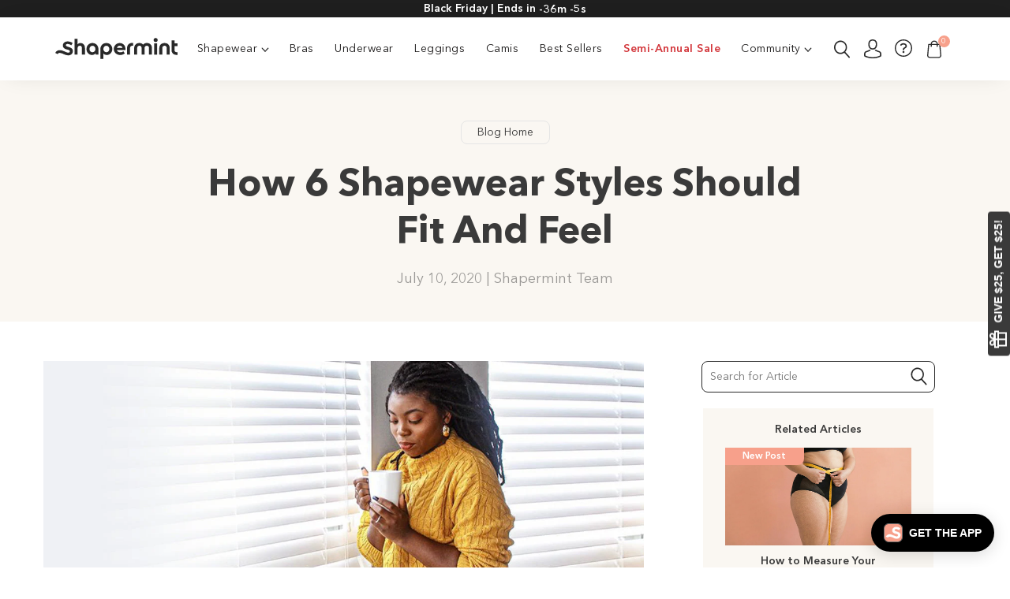

--- FILE ---
content_type: text/html; charset=utf-8
request_url: https://store.shapermint.com/blogs/news/how-6-shapewear-styles-should-fit-and-feel
body_size: 89439
content:
<!doctype html>
<!--[if IE 9]> <html class="ie9 no-js" lang="en" > <![endif]-->
<!-- [if (gt IE 9)|!(IE)]><! -->
<html class='no-js' lang='en'>
  <!-- <![endif] -->
  <head>
    
    
    





    




    


    
      
      <meta name='robots' content='index,follow'>
      

    
      <meta name="robots" content="max-image-preview:large">
    
    
    <script>
      document.addEventListener('DOMContentLoaded', function () {
        const isProductHandleInURL = window.location.href.includes("truekind-supportive-comfort-wireless-shaping-bra");
        if (isProductHandleInURL) {
          document.querySelector('[title="Latte"]').style.display = 'none';
        }
      });
    </script>
    
    
      
        <title>
    How 6 Shapewear Styles Should Fit And Feel
</title>


    <meta name="description" content="Shapewear can fit and feel completely different from regular underwear – it’s their shaping superpower! With so many different shapewear brands, styles, and sizes available at Shapermint, it can be a bit daunting to know if you’ve found the “one”.">

      
    

    <meta charset='utf-8'>
    <meta http-equiv='X-UA-Compatible' content='IE=edge,chrome=1'>
    <meta name='viewport' content='width=device-width, initial-scale=1.0, maximum-scale=1.0, user-scalable=no'>
    <meta name='theme-color' content='#f8aa90'>
    <meta name='author' content='store.shapermint.com'>
    <meta name='format-detection' content='telephone=no'>

    <!-- Lang ref -->

    
    
    <!-- end: hreflang -->

    <!-- Canonical -->
    
      <link rel='canonical' href='https://store.shapermint.com/blogs/news/how-6-shapewear-styles-should-fit-and-feel'>
    
    <!-- end: Canonical -->


     
   <script>
    document.addEventListener('DOMContentLoaded', function () {
      // Seleccionar y eliminar elementos para el Reino Unido (UK)
      var elementsUKremoved = document.querySelectorAll(
        'link[rel="alternate"][hreflang="en-GB"][href^="http://shapermint.uk"]'
      );
      elementsUKremoved.forEach(function (element) {
        element.remove();
      });
  
      // Seleccionar y eliminar elementos para Australia (AU)
      var elementsAUremoved = document.querySelectorAll(
        'link[rel="alternate"][hreflang="en-AU"][href^="https://store.shapermint.com/en-au"]'
      );
      elementsAUremoved.forEach(function (element) {
        element.remove();
      });
      
      // Seleccionar y eliminar elementos para Canada (CA)
      var elementsCAremoved = document.querySelectorAll(
        'link[rel="alternate"][hreflang="en-CA"][href^="http://ca.shapermint.com/"]'
      );
      elementsCAremoved.forEach(function (element) {
        element.remove();
      });
    });
  </script>

    

    <meta name='google-site-verification' content='2D8BgXyqcAnaqL9B2gIe0anbeSw_7pc9_XiBzANbnGA'>
    <meta name='google-site-verification' content='hS279zoCFDALzTUiozcW6n2syy_qZxjaVZCUpLYEFXA'>
    <meta name='yandex-verification' content='fc98c0b3c3e198e1'>
    <meta name='p:domain_verify' content='83d1511eb222f2bffc6e894c47ebdb3b'>
    

    
    <link
      rel='icon'
      type='image/png'
      sizes='32x32'
      href='https://cdn.shopify.com/s/files/1/0021/4889/2732/files/Favicon_pink_32x_1910b68a-9cc7-4495-bcec-53c88ac6f850.png'
    >
    <link
      rel='icon'
      type='image/png'
      sizes='128x128'
      href='https://cdn.shopify.com/s/files/1/0021/4889/2732/files/Favicon_pink_128x_ea478288-d631-4a20-aa62-6d34e5458948.png'
    >
    
    <link
      rel='apple-touch-icon'
      sizes='152x152'
      href='https://cdn.shopify.com/s/files/1/0021/4889/2732/files/Favicon_pink_152x_82b1ee54-1bb9-4d4d-b356-6c074a152f12.png'
    >
    <link
      rel='apple-touch-icon'
      sizes='167x167'
      href='https://cdn.shopify.com/s/files/1/0021/4889/2732/files/Favicon_pink_167x_f04a896a-f3ad-45cd-9739-0e36667cf22d.png'
    >
    <link
      rel='apple-touch-icon'
      sizes='180x180'
      href='https://cdn.shopify.com/s/files/1/0021/4889/2732/files/Favicon_pink_180x_88991f1b-c118-4fd1-ba83-0116c398801b.png'
    >
    <link
      rel='apple-touch-icon'
      sizes='192x192'
      href='https://cdn.shopify.com/s/files/1/0021/4889/2732/files/Favicon_pink_192x_b37cf39e-aacf-44ae-adfc-05b7f134bc05.png'
    >
    <link
      rel='apple-touch-icon'
      sizes='196x196'
      href='https://cdn.shopify.com/s/files/1/0021/4889/2732/files/Favicon_pink_196x_fedce07d-d19c-4ca4-a53a-5a55869cfc1e.png'
    >

    <link href="//store.shapermint.com/cdn/shop/t/1112/assets/global.css?v=32134310115536985611767362665" rel="stylesheet" type="text/css" media="all" />

    <script>
      //current template
      window.current_template = 'article.dev';
    </script>
<!-- [template-file-name] social-meta-tags.liquid -->













 
















<meta property="og:type" content="article"><meta property="og:image" content="http://store.shapermint.com/cdn/shop/articles/shaperwear-style_75c524bd-9ed1-4ce1-a868-122f2606e1a0_1024x1024.jpg?v=1764702183">
<meta property="og:image:secure_url" content="https://store.shapermint.com/cdn/shop/articles/shaperwear-style_75c524bd-9ed1-4ce1-a868-122f2606e1a0_1024x1024.jpg?v=1764702183">
<meta property="og:url" content="httpss://store.shapermint.com/blogs/news/how-6-shapewear-styles-should-fit-and-feel">
<meta property="fb:app_id" content="388305051538063">

<meta name="twitter:site" content="@shapermint">
<meta name="twitter:card" content="summary_large_image">



<meta property="og:title" content="How 6 Shapewear Styles Should Fit And Feel">
<meta property="og:description" content="Shapewear can fit and feel completely different from regular underwear – it’s their shaping superpower! With so many different shapewear brands, styles, and sizes available at Shapermint, it can be a bit daunting to know if you’ve found the “one”. Need help finding your perfect fit? Here are a few things to consider before you buy, or decide to make use of your unlimited free exchanges.">


        <noscript>
          <img
            height='1'
            width='1'
            style='display:none;'
            alt=''
            src='https://ct.pinterest.com/v3/?event=init&tid=&noscript=1'
          >
        </noscript>
      
    



        <!-- Start Visual Website Optimizer Asynchronous Code -->
        <script type='text/javascript'>
          var _vwo_code=(function(){
          var account_id=350623,
          settings_tolerance=4000,
          library_tolerance=5000,
          use_existing_jquery=false,
          f=false,d=document;return{use_existing_jquery:function(){return use_existing_jquery;},library_tolerance:function(){return library_tolerance;},finish:function(){if(!f){f=true;var a=d.getElementById('_vis_opt_path_hides');if(a)a.parentNode.removeChild(a);}},finished:function(){return f;},load:function(a){var b=d.createElement('script');b.src=a;b.type='text/javascript';b.innerText;b.onerror=function(){_vwo_code.finish();};d.getElementsByTagName('head')[0].appendChild(b);},init:function(){settings_timer=setTimeout('_vwo_code.finish()',settings_tolerance);var a=d.createElement('style'),b='body{opacity:0 !important;filter:alpha(opacity=0) !important;background:none !important;}',h=d.getElementsByTagName('head')[0];a.setAttribute('id','_vis_opt_path_hides');a.setAttribute('type','text/css');if(a.styleSheet)a.styleSheet.cssText=b;else a.appendChild(d.createTextNode(b));h.appendChild(a);this.load('//dev.visualwebsiteoptimizer.com/j.php?a='+account_id+'&u='+encodeURIComponent(d.URL)+'&r='+Math.random());return settings_timer;}};}());_vwo_settings_timer=_vwo_code.init();
        </script>
      
    
<!-- [template-file-name] class_body_theme.liquid -->
    <style id='nullsBlocker'>
      .NullsgifDiv {
        display: none !important;
      }
      #NullssureGiftWrap {
        display: none !important;
      }
    </style>


    
    <script>
      window.theme = window.theme || {};
      window.dataLayer = window.dataLayer || [];
      window.msv = window.msv || {};
      window._talkableq = window._talkableq || [];
      window.adaSettings = {
        styles: "#topBar{border: 5px solid #F4BAB0;background: #F4BAB0;}#predictive-suggestions{background: #F0EFEF !important;}.InputBar{background: #F0EFEF !important;}#message-input{border-radius: 6px;background-color: #fff !important;}#send-button {background: #F0EFEF;}.MessageListPicture__base-message{border-radius: 5px;}#messages-list{background-color: #F0EFEF}.MessageListText__base-message{background: #ffffff !important;border-radius: 6px;font-size: 15px;}.g-message--is-owned-by-user .MessageListText__base-message { background-color: #F4BAB0!important;color: #3a3a3a!important;}     .MessageListSuggestions__suggested-response{background: #F4BAB0!important;color: #3a3a3a!important;}.MessageListSuggestions__suggested-response:not(:hover):not(:active){background-color: #F4BAB0!important;border-radius: 6px;font-size: 15px;}.MessageListSuggestions__suggested-response:hover{opacity: .9;color: #3a3a3a!important;border-radius: 6px;font-size: 15px;}                                                                              .MessageSurvey__scale-item--active, .MessageSurvey__scale-item--preceding-active{background: #F4BAB0!important;border:none;}",
        hideMask: true
      }

      // required to initialize CartJS
      window.cartModel = {	"token": "{",	"note": null,	"attributes": {},	"original_total_price": 0,	"total_price": 0,	"total_discount": 0,	"total_weight": 0.0,	"item_count": 0,	"items": [],	"currency": "USD",	"items_subtotal_price": 0,	"cart_level_discount_applications": []};
    </script>
    <style>
      #ada-chat-frame {
        min-height: unset !important;
        z-index: 100001 !important;
      }
    </style><script>
/*! jQuery v2.2.0 | (c) jQuery Foundation | jquery.org/license */
!function(a,b){"object"==typeof module&&"object"==typeof module.exports?module.exports=a.document?b(a,!0):function(a){if(!a.document)throw new Error("jQuery requires a window with a document");return b(a)}:b(a)}("undefined"!=typeof window?window:this,function(a,b){var c=[],d=a.document,e=c.slice,f=c.concat,g=c.push,h=c.indexOf,i={},j=i.toString,k=i.hasOwnProperty,l={},m="2.2.0",n=function(a,b){return new n.fn.init(a,b)},o=/^[\s\uFEFF\xA0]+|[\s\uFEFF\xA0]+$/g,p=/^-ms-/,q=/-([\da-z])/gi,r=function(a,b){return b.toUpperCase()};n.fn=n.prototype={jquery:m,constructor:n,selector:"",length:0,toArray:function(){return e.call(this)},get:function(a){return null!=a?0>a?this[a+this.length]:this[a]:e.call(this)},pushStack:function(a){var b=n.merge(this.constructor(),a);return b.prevObject=this,b.context=this.context,b},each:function(a){return n.each(this,a)},map:function(a){return this.pushStack(n.map(this,function(b,c){return a.call(b,c,b)}))},slice:function(){return this.pushStack(e.apply(this,arguments))},first:function(){return this.eq(0)},last:function(){return this.eq(-1)},eq:function(a){var b=this.length,c=+a+(0>a?b:0);return this.pushStack(c>=0&&b>c?[this[c]]:[])},end:function(){return this.prevObject||this.constructor()},push:g,sort:c.sort,splice:c.splice},n.extend=n.fn.extend=function(){var a,b,c,d,e,f,g=arguments[0]||{},h=1,i=arguments.length,j=!1;for("boolean"==typeof g&&(j=g,g=arguments[h]||{},h++),"object"==typeof g||n.isFunction(g)||(g={}),h===i&&(g=this,h--);i>h;h++)if(null!=(a=arguments[h]))for(b in a)c=g[b],d=a[b],g!==d&&(j&&d&&(n.isPlainObject(d)||(e=n.isArray(d)))?(e?(e=!1,f=c&&n.isArray(c)?c:[]):f=c&&n.isPlainObject(c)?c:{},g[b]=n.extend(j,f,d)):void 0!==d&&(g[b]=d));return g},n.extend({expando:"jQuery"+(m+Math.random()).replace(/\D/g,""),isReady:!0,error:function(a){throw new Error(a)},noop:function(){},isFunction:function(a){return"function"===n.type(a)},isArray:Array.isArray,isWindow:function(a){return null!=a&&a===a.window},isNumeric:function(a){var b=a&&a.toString();return!n.isArray(a)&&b-parseFloat(b)+1>=0},isPlainObject:function(a){return"object"!==n.type(a)||a.nodeType||n.isWindow(a)?!1:a.constructor&&!k.call(a.constructor.prototype,"isPrototypeOf")?!1:!0},isEmptyObject:function(a){var b;for(b in a)return!1;return!0},type:function(a){return null==a?a+"":"object"==typeof a||"function"==typeof a?i[j.call(a)]||"object":typeof a},globalEval:function(a){var b,c=eval;a=n.trim(a),a&&(1===a.indexOf("use strict")?(b=d.createElement("script"),b.text=a,d.head.appendChild(b).parentNode.removeChild(b)):c(a))},camelCase:function(a){return a.replace(p,"ms-").replace(q,r)},nodeName:function(a,b){return a.nodeName&&a.nodeName.toLowerCase()===b.toLowerCase()},each:function(a,b){var c,d=0;if(s(a)){for(c=a.length;c>d;d++)if(b.call(a[d],d,a[d])===!1)break}else for(d in a)if(b.call(a[d],d,a[d])===!1)break;return a},trim:function(a){return null==a?"":(a+"").replace(o,"")},makeArray:function(a,b){var c=b||[];return null!=a&&(s(Object(a))?n.merge(c,"string"==typeof a?[a]:a):g.call(c,a)),c},inArray:function(a,b,c){return null==b?-1:h.call(b,a,c)},merge:function(a,b){for(var c=+b.length,d=0,e=a.length;c>d;d++)a[e++]=b[d];return a.length=e,a},grep:function(a,b,c){for(var d,e=[],f=0,g=a.length,h=!c;g>f;f++)d=!b(a[f],f),d!==h&&e.push(a[f]);return e},map:function(a,b,c){var d,e,g=0,h=[];if(s(a))for(d=a.length;d>g;g++)e=b(a[g],g,c),null!=e&&h.push(e);else for(g in a)e=b(a[g],g,c),null!=e&&h.push(e);return f.apply([],h)},guid:1,proxy:function(a,b){var c,d,f;return"string"==typeof b&&(c=a[b],b=a,a=c),n.isFunction(a)?(d=e.call(arguments,2),f=function(){return a.apply(b||this,d.concat(e.call(arguments)))},f.guid=a.guid=a.guid||n.guid++,f):void 0},now:Date.now,support:l}),"function"==typeof Symbol&&(n.fn[Symbol.iterator]=c[Symbol.iterator]),n.each("Boolean Number String Function Array Date RegExp Object Error Symbol".split(" "),function(a,b){i["[object "+b+"]"]=b.toLowerCase()});function s(a){var b=!!a&&"length"in a&&a.length,c=n.type(a);return"function"===c||n.isWindow(a)?!1:"array"===c||0===b||"number"==typeof b&&b>0&&b-1 in a}var t=function(a){var b,c,d,e,f,g,h,i,j,k,l,m,n,o,p,q,r,s,t,u="sizzle"+1*new Date,v=a.document,w=0,x=0,y=ga(),z=ga(),A=ga(),B=function(a,b){return a===b&&(l=!0),0},C=1<<31,D={}.hasOwnProperty,E=[],F=E.pop,G=E.push,H=E.push,I=E.slice,J=function(a,b){for(var c=0,d=a.length;d>c;c++)if(a[c]===b)return c;return-1},K="checked|selected|async|autofocus|autoplay|controls|defer|disabled|hidden|ismap|loop|multiple|open|readonly|required|scoped",L="[\\x20\\t\\r\\n\\f]",M="(?:\\\\.|[\\w-]|[^\\x00-\\xa0])+",N="\\["+L+"*("+M+")(?:"+L+"*([*^$|!~]?=)"+L+"*(?:'((?:\\\\.|[^\\\\'])*)'|\"((?:\\\\.|[^\\\\\"])*)\"|("+M+"))|)"+L+"*\\]",O=":("+M+")(?:\\((('((?:\\\\.|[^\\\\'])*)'|\"((?:\\\\.|[^\\\\\"])*)\")|((?:\\\\.|[^\\\\()[\\]]|"+N+")*)|.*)\\)|)",P=new RegExp(L+"+","g"),Q=new RegExp("^"+L+"+|((?:^|[^\\\\])(?:\\\\.)*)"+L+"+$","g"),R=new RegExp("^"+L+"*,"+L+"*"),S=new RegExp("^"+L+"*([>+~]|"+L+")"+L+"*"),T=new RegExp("="+L+"*([^\\]'\"]*?)"+L+"*\\]","g"),U=new RegExp(O),V=new RegExp("^"+M+"$"),W={ID:new RegExp("^#("+M+")"),CLASS:new RegExp("^\\.("+M+")"),TAG:new RegExp("^("+M+"|[*])"),ATTR:new RegExp("^"+N),PSEUDO:new RegExp("^"+O),CHILD:new RegExp("^:(only|first|last|nth|nth-last)-(child|of-type)(?:\\("+L+"*(even|odd|(([+-]|)(\\d*)n|)"+L+"*(?:([+-]|)"+L+"*(\\d+)|))"+L+"*\\)|)","i"),bool:new RegExp("^(?:"+K+")$","i"),needsContext:new RegExp("^"+L+"*[>+~]|:(even|odd|eq|gt|lt|nth|first|last)(?:\\("+L+"*((?:-\\d)?\\d*)"+L+"*\\)|)(?=[^-]|$)","i")},X=/^(?:input|select|textarea|button)$/i,Y=/^h\d$/i,Z=/^[^{]+\{\s*\[native \w/,$=/^(?:#([\w-]+)|(\w+)|\.([\w-]+))$/,_=/[+~]/,aa=/'|\\/g,ba=new RegExp("\\\\([\\da-f]{1,6}"+L+"?|("+L+")|.)","ig"),ca=function(a,b,c){var d="0x"+b-65536;return d!==d||c?b:0>d?String.fromCharCode(d+65536):String.fromCharCode(d>>10|55296,1023&d|56320)},da=function(){m()};try{H.apply(E=I.call(v.childNodes),v.childNodes),E[v.childNodes.length].nodeType}catch(ea){H={apply:E.length?function(a,b){G.apply(a,I.call(b))}:function(a,b){var c=a.length,d=0;while(a[c++]=b[d++]);a.length=c-1}}}function fa(a,b,d,e){var f,h,j,k,l,o,r,s,w=b&&b.ownerDocument,x=b?b.nodeType:9;if(d=d||[],"string"!=typeof a||!a||1!==x&&9!==x&&11!==x)return d;if(!e&&((b?b.ownerDocument||b:v)!==n&&m(b),b=b||n,p)){if(11!==x&&(o=$.exec(a)))if(f=o[1]){if(9===x){if(!(j=b.getElementById(f)))return d;if(j.id===f)return d.push(j),d}else if(w&&(j=w.getElementById(f))&&t(b,j)&&j.id===f)return d.push(j),d}else{if(o[2])return H.apply(d,b.getElementsByTagName(a)),d;if((f=o[3])&&c.getElementsByClassName&&b.getElementsByClassName)return H.apply(d,b.getElementsByClassName(f)),d}if(c.qsa&&!A[a+" "]&&(!q||!q.test(a))){if(1!==x)w=b,s=a;else if("object"!==b.nodeName.toLowerCase()){(k=b.getAttribute("id"))?k=k.replace(aa,"\\$&"):b.setAttribute("id",k=u),r=g(a),h=r.length,l=V.test(k)?"#"+k:"[id='"+k+"']";while(h--)r[h]=l+" "+qa(r[h]);s=r.join(","),w=_.test(a)&&oa(b.parentNode)||b}if(s)try{return H.apply(d,w.querySelectorAll(s)),d}catch(y){}finally{k===u&&b.removeAttribute("id")}}}return i(a.replace(Q,"$1"),b,d,e)}function ga(){var a=[];function b(c,e){return a.push(c+" ")>d.cacheLength&&delete b[a.shift()],b[c+" "]=e}return b}function ha(a){return a[u]=!0,a}function ia(a){var b=n.createElement("div");try{return!!a(b)}catch(c){return!1}finally{b.parentNode&&b.parentNode.removeChild(b),b=null}}function ja(a,b){var c=a.split("|"),e=c.length;while(e--)d.attrHandle[c[e]]=b}function ka(a,b){var c=b&&a,d=c&&1===a.nodeType&&1===b.nodeType&&(~b.sourceIndex||C)-(~a.sourceIndex||C);if(d)return d;if(c)while(c=c.nextSibling)if(c===b)return-1;return a?1:-1}function la(a){return function(b){var c=b.nodeName.toLowerCase();return"input"===c&&b.type===a}}function ma(a){return function(b){var c=b.nodeName.toLowerCase();return("input"===c||"button"===c)&&b.type===a}}function na(a){return ha(function(b){return b=+b,ha(function(c,d){var e,f=a([],c.length,b),g=f.length;while(g--)c[e=f[g]]&&(c[e]=!(d[e]=c[e]))})})}function oa(a){return a&&"undefined"!=typeof a.getElementsByTagName&&a}c=fa.support={},f=fa.isXML=function(a){var b=a&&(a.ownerDocument||a).documentElement;return b?"HTML"!==b.nodeName:!1},m=fa.setDocument=function(a){var b,e,g=a?a.ownerDocument||a:v;return g!==n&&9===g.nodeType&&g.documentElement?(n=g,o=n.documentElement,p=!f(n),(e=n.defaultView)&&e.top!==e&&(e.addEventListener?e.addEventListener("unload",da,!1):e.attachEvent&&e.attachEvent("onunload",da)),c.attributes=ia(function(a){return a.className="i",!a.getAttribute("className")}),c.getElementsByTagName=ia(function(a){return a.appendChild(n.createComment("")),!a.getElementsByTagName("*").length}),c.getElementsByClassName=Z.test(n.getElementsByClassName),c.getById=ia(function(a){return o.appendChild(a).id=u,!n.getElementsByName||!n.getElementsByName(u).length}),c.getById?(d.find.ID=function(a,b){if("undefined"!=typeof b.getElementById&&p){var c=b.getElementById(a);return c?[c]:[]}},d.filter.ID=function(a){var b=a.replace(ba,ca);return function(a){return a.getAttribute("id")===b}}):(delete d.find.ID,d.filter.ID=function(a){var b=a.replace(ba,ca);return function(a){var c="undefined"!=typeof a.getAttributeNode&&a.getAttributeNode("id");return c&&c.value===b}}),d.find.TAG=c.getElementsByTagName?function(a,b){return"undefined"!=typeof b.getElementsByTagName?b.getElementsByTagName(a):c.qsa?b.querySelectorAll(a):void 0}:function(a,b){var c,d=[],e=0,f=b.getElementsByTagName(a);if("*"===a){while(c=f[e++])1===c.nodeType&&d.push(c);return d}return f},d.find.CLASS=c.getElementsByClassName&&function(a,b){return"undefined"!=typeof b.getElementsByClassName&&p?b.getElementsByClassName(a):void 0},r=[],q=[],(c.qsa=Z.test(n.querySelectorAll))&&(ia(function(a){o.appendChild(a).innerHTML="<a id='"+u+"'></a><select id='"+u+"-\r\\' msallowcapture=''><option selected=''></option></select>",a.querySelectorAll("[msallowcapture^='']").length&&q.push("[*^$]="+L+"*(?:''|\"\")"),a.querySelectorAll("[selected]").length||q.push("\\["+L+"*(?:value|"+K+")"),a.querySelectorAll("[id~="+u+"-]").length||q.push("~="),a.querySelectorAll(":checked").length||q.push(":checked"),a.querySelectorAll("a#"+u+"+*").length||q.push(".#.+[+~]")}),ia(function(a){var b=n.createElement("input");b.setAttribute("type","hidden"),a.appendChild(b).setAttribute("name","D"),a.querySelectorAll("[name=d]").length&&q.push("name"+L+"*[*^$|!~]?="),a.querySelectorAll(":enabled").length||q.push(":enabled",":disabled"),a.querySelectorAll("*,:x"),q.push(",.*:")})),(c.matchesSelector=Z.test(s=o.matches||o.webkitMatchesSelector||o.mozMatchesSelector||o.oMatchesSelector||o.msMatchesSelector))&&ia(function(a){c.disconnectedMatch=s.call(a,"div"),s.call(a,"[s!='']:x"),r.push("!=",O)}),q=q.length&&new RegExp(q.join("|")),r=r.length&&new RegExp(r.join("|")),b=Z.test(o.compareDocumentPosition),t=b||Z.test(o.contains)?function(a,b){var c=9===a.nodeType?a.documentElement:a,d=b&&b.parentNode;return a===d||!(!d||1!==d.nodeType||!(c.contains?c.contains(d):a.compareDocumentPosition&&16&a.compareDocumentPosition(d)))}:function(a,b){if(b)while(b=b.parentNode)if(b===a)return!0;return!1},B=b?function(a,b){if(a===b)return l=!0,0;var d=!a.compareDocumentPosition-!b.compareDocumentPosition;return d?d:(d=(a.ownerDocument||a)===(b.ownerDocument||b)?a.compareDocumentPosition(b):1,1&d||!c.sortDetached&&b.compareDocumentPosition(a)===d?a===n||a.ownerDocument===v&&t(v,a)?-1:b===n||b.ownerDocument===v&&t(v,b)?1:k?J(k,a)-J(k,b):0:4&d?-1:1)}:function(a,b){if(a===b)return l=!0,0;var c,d=0,e=a.parentNode,f=b.parentNode,g=[a],h=[b];if(!e||!f)return a===n?-1:b===n?1:e?-1:f?1:k?J(k,a)-J(k,b):0;if(e===f)return ka(a,b);c=a;while(c=c.parentNode)g.unshift(c);c=b;while(c=c.parentNode)h.unshift(c);while(g[d]===h[d])d++;return d?ka(g[d],h[d]):g[d]===v?-1:h[d]===v?1:0},n):n},fa.matches=function(a,b){return fa(a,null,null,b)},fa.matchesSelector=function(a,b){if((a.ownerDocument||a)!==n&&m(a),b=b.replace(T,"='$1']"),c.matchesSelector&&p&&!A[b+" "]&&(!r||!r.test(b))&&(!q||!q.test(b)))try{var d=s.call(a,b);if(d||c.disconnectedMatch||a.document&&11!==a.document.nodeType)return d}catch(e){}return fa(b,n,null,[a]).length>0},fa.contains=function(a,b){return(a.ownerDocument||a)!==n&&m(a),t(a,b)},fa.attr=function(a,b){(a.ownerDocument||a)!==n&&m(a);var e=d.attrHandle[b.toLowerCase()],f=e&&D.call(d.attrHandle,b.toLowerCase())?e(a,b,!p):void 0;return void 0!==f?f:c.attributes||!p?a.getAttribute(b):(f=a.getAttributeNode(b))&&f.specified?f.value:null},fa.error=function(a){throw new Error("Syntax error, unrecognized expression: "+a)},fa.uniqueSort=function(a){var b,d=[],e=0,f=0;if(l=!c.detectDuplicates,k=!c.sortStable&&a.slice(0),a.sort(B),l){while(b=a[f++])b===a[f]&&(e=d.push(f));while(e--)a.splice(d[e],1)}return k=null,a},e=fa.getText=function(a){var b,c="",d=0,f=a.nodeType;if(f){if(1===f||9===f||11===f){if("string"==typeof a.textContent)return a.textContent;for(a=a.firstChild;a;a=a.nextSibling)c+=e(a)}else if(3===f||4===f)return a.nodeValue}else while(b=a[d++])c+=e(b);return c},d=fa.selectors={cacheLength:50,createPseudo:ha,match:W,attrHandle:{},find:{},relative:{">":{dir:"parentNode",first:!0}," ":{dir:"parentNode"},"+":{dir:"previousSibling",first:!0},"~":{dir:"previousSibling"}},preFilter:{ATTR:function(a){return a[1]=a[1].replace(ba,ca),a[3]=(a[3]||a[4]||a[5]||"").replace(ba,ca),"~="===a[2]&&(a[3]=" "+a[3]+" "),a.slice(0,4)},CHILD:function(a){return a[1]=a[1].toLowerCase(),"nth"===a[1].slice(0,3)?(a[3]||fa.error(a[0]),a[4]=+(a[4]?a[5]+(a[6]||1):2*("even"===a[3]||"odd"===a[3])),a[5]=+(a[7]+a[8]||"odd"===a[3])):a[3]&&fa.error(a[0]),a},PSEUDO:function(a){var b,c=!a[6]&&a[2];return W.CHILD.test(a[0])?null:(a[3]?a[2]=a[4]||a[5]||"":c&&U.test(c)&&(b=g(c,!0))&&(b=c.indexOf(")",c.length-b)-c.length)&&(a[0]=a[0].slice(0,b),a[2]=c.slice(0,b)),a.slice(0,3))}},filter:{TAG:function(a){var b=a.replace(ba,ca).toLowerCase();return"*"===a?function(){return!0}:function(a){return a.nodeName&&a.nodeName.toLowerCase()===b}},CLASS:function(a){var b=y[a+" "];return b||(b=new RegExp("(^|"+L+")"+a+"("+L+"|$)"))&&y(a,function(a){return b.test("string"==typeof a.className&&a.className||"undefined"!=typeof a.getAttribute&&a.getAttribute("class")||"")})},ATTR:function(a,b,c){return function(d){var e=fa.attr(d,a);return null==e?"!="===b:b?(e+="","="===b?e===c:"!="===b?e!==c:"^="===b?c&&0===e.indexOf(c):"*="===b?c&&e.indexOf(c)>-1:"$="===b?c&&e.slice(-c.length)===c:"~="===b?(" "+e.replace(P," ")+" ").indexOf(c)>-1:"|="===b?e===c||e.slice(0,c.length+1)===c+"-":!1):!0}},CHILD:function(a,b,c,d,e){var f="nth"!==a.slice(0,3),g="last"!==a.slice(-4),h="of-type"===b;return 1===d&&0===e?function(a){return!!a.parentNode}:function(b,c,i){var j,k,l,m,n,o,p=f!==g?"nextSibling":"previousSibling",q=b.parentNode,r=h&&b.nodeName.toLowerCase(),s=!i&&!h,t=!1;if(q){if(f){while(p){m=b;while(m=m[p])if(h?m.nodeName.toLowerCase()===r:1===m.nodeType)return!1;o=p="only"===a&&!o&&"nextSibling"}return!0}if(o=[g?q.firstChild:q.lastChild],g&&s){m=q,l=m[u]||(m[u]={}),k=l[m.uniqueID]||(l[m.uniqueID]={}),j=k[a]||[],n=j[0]===w&&j[1],t=n&&j[2],m=n&&q.childNodes[n];while(m=++n&&m&&m[p]||(t=n=0)||o.pop())if(1===m.nodeType&&++t&&m===b){k[a]=[w,n,t];break}}else if(s&&(m=b,l=m[u]||(m[u]={}),k=l[m.uniqueID]||(l[m.uniqueID]={}),j=k[a]||[],n=j[0]===w&&j[1],t=n),t===!1)while(m=++n&&m&&m[p]||(t=n=0)||o.pop())if((h?m.nodeName.toLowerCase()===r:1===m.nodeType)&&++t&&(s&&(l=m[u]||(m[u]={}),k=l[m.uniqueID]||(l[m.uniqueID]={}),k[a]=[w,t]),m===b))break;return t-=e,t===d||t%d===0&&t/d>=0}}},PSEUDO:function(a,b){var c,e=d.pseudos[a]||d.setFilters[a.toLowerCase()]||fa.error("unsupported pseudo: "+a);return e[u]?e(b):e.length>1?(c=[a,a,"",b],d.setFilters.hasOwnProperty(a.toLowerCase())?ha(function(a,c){var d,f=e(a,b),g=f.length;while(g--)d=J(a,f[g]),a[d]=!(c[d]=f[g])}):function(a){return e(a,0,c)}):e}},pseudos:{not:ha(function(a){var b=[],c=[],d=h(a.replace(Q,"$1"));return d[u]?ha(function(a,b,c,e){var f,g=d(a,null,e,[]),h=a.length;while(h--)(f=g[h])&&(a[h]=!(b[h]=f))}):function(a,e,f){return b[0]=a,d(b,null,f,c),b[0]=null,!c.pop()}}),has:ha(function(a){return function(b){return fa(a,b).length>0}}),contains:ha(function(a){return a=a.replace(ba,ca),function(b){return(b.textContent||b.innerText||e(b)).indexOf(a)>-1}}),lang:ha(function(a){return V.test(a||"")||fa.error("unsupported lang: "+a),a=a.replace(ba,ca).toLowerCase(),function(b){var c;do if(c=p?b.lang:b.getAttribute("xml:lang")||b.getAttribute("lang"))return c=c.toLowerCase(),c===a||0===c.indexOf(a+"-");while((b=b.parentNode)&&1===b.nodeType);return!1}}),target:function(b){var c=a.location&&a.location.hash;return c&&c.slice(1)===b.id},root:function(a){return a===o},focus:function(a){return a===n.activeElement&&(!n.hasFocus||n.hasFocus())&&!!(a.type||a.href||~a.tabIndex)},enabled:function(a){return a.disabled===!1},disabled:function(a){return a.disabled===!0},checked:function(a){var b=a.nodeName.toLowerCase();return"input"===b&&!!a.checked||"option"===b&&!!a.selected},selected:function(a){return a.parentNode&&a.parentNode.selectedIndex,a.selected===!0},empty:function(a){for(a=a.firstChild;a;a=a.nextSibling)if(a.nodeType<6)return!1;return!0},parent:function(a){return!d.pseudos.empty(a)},header:function(a){return Y.test(a.nodeName)},input:function(a){return X.test(a.nodeName)},button:function(a){var b=a.nodeName.toLowerCase();return"input"===b&&"button"===a.type||"button"===b},text:function(a){var b;return"input"===a.nodeName.toLowerCase()&&"text"===a.type&&(null==(b=a.getAttribute("type"))||"text"===b.toLowerCase())},first:na(function(){return[0]}),last:na(function(a,b){return[b-1]}),eq:na(function(a,b,c){return[0>c?c+b:c]}),even:na(function(a,b){for(var c=0;b>c;c+=2)a.push(c);return a}),odd:na(function(a,b){for(var c=1;b>c;c+=2)a.push(c);return a}),lt:na(function(a,b,c){for(var d=0>c?c+b:c;--d>=0;)a.push(d);return a}),gt:na(function(a,b,c){for(var d=0>c?c+b:c;++d<b;)a.push(d);return a})}},d.pseudos.nth=d.pseudos.eq;for(b in{radio:!0,checkbox:!0,file:!0,password:!0,image:!0})d.pseudos[b]=la(b);for(b in{submit:!0,reset:!0})d.pseudos[b]=ma(b);function pa(){}pa.prototype=d.filters=d.pseudos,d.setFilters=new pa,g=fa.tokenize=function(a,b){var c,e,f,g,h,i,j,k=z[a+" "];if(k)return b?0:k.slice(0);h=a,i=[],j=d.preFilter;while(h){(!c||(e=R.exec(h)))&&(e&&(h=h.slice(e[0].length)||h),i.push(f=[])),c=!1,(e=S.exec(h))&&(c=e.shift(),f.push({value:c,type:e[0].replace(Q," ")}),h=h.slice(c.length));for(g in d.filter)!(e=W[g].exec(h))||j[g]&&!(e=j[g](e))||(c=e.shift(),f.push({value:c,type:g,matches:e}),h=h.slice(c.length));if(!c)break}return b?h.length:h?fa.error(a):z(a,i).slice(0)};function qa(a){for(var b=0,c=a.length,d="";c>b;b++)d+=a[b].value;return d}function ra(a,b,c){var d=b.dir,e=c&&"parentNode"===d,f=x++;return b.first?function(b,c,f){while(b=b[d])if(1===b.nodeType||e)return a(b,c,f)}:function(b,c,g){var h,i,j,k=[w,f];if(g){while(b=b[d])if((1===b.nodeType||e)&&a(b,c,g))return!0}else while(b=b[d])if(1===b.nodeType||e){if(j=b[u]||(b[u]={}),i=j[b.uniqueID]||(j[b.uniqueID]={}),(h=i[d])&&h[0]===w&&h[1]===f)return k[2]=h[2];if(i[d]=k,k[2]=a(b,c,g))return!0}}}function sa(a){return a.length>1?function(b,c,d){var e=a.length;while(e--)if(!a[e](b,c,d))return!1;return!0}:a[0]}function ta(a,b,c){for(var d=0,e=b.length;e>d;d++)fa(a,b[d],c);return c}function ua(a,b,c,d,e){for(var f,g=[],h=0,i=a.length,j=null!=b;i>h;h++)(f=a[h])&&(!c||c(f,d,e))&&(g.push(f),j&&b.push(h));return g}function va(a,b,c,d,e,f){return d&&!d[u]&&(d=va(d)),e&&!e[u]&&(e=va(e,f)),ha(function(f,g,h,i){var j,k,l,m=[],n=[],o=g.length,p=f||ta(b||"*",h.nodeType?[h]:h,[]),q=!a||!f&&b?p:ua(p,m,a,h,i),r=c?e||(f?a:o||d)?[]:g:q;if(c&&c(q,r,h,i),d){j=ua(r,n),d(j,[],h,i),k=j.length;while(k--)(l=j[k])&&(r[n[k]]=!(q[n[k]]=l))}if(f){if(e||a){if(e){j=[],k=r.length;while(k--)(l=r[k])&&j.push(q[k]=l);e(null,r=[],j,i)}k=r.length;while(k--)(l=r[k])&&(j=e?J(f,l):m[k])>-1&&(f[j]=!(g[j]=l))}}else r=ua(r===g?r.splice(o,r.length):r),e?e(null,g,r,i):H.apply(g,r)})}function wa(a){for(var b,c,e,f=a.length,g=d.relative[a[0].type],h=g||d.relative[" "],i=g?1:0,k=ra(function(a){return a===b},h,!0),l=ra(function(a){return J(b,a)>-1},h,!0),m=[function(a,c,d){var e=!g&&(d||c!==j)||((b=c).nodeType?k(a,c,d):l(a,c,d));return b=null,e}];f>i;i++)if(c=d.relative[a[i].type])m=[ra(sa(m),c)];else{if(c=d.filter[a[i].type].apply(null,a[i].matches),c[u]){for(e=++i;f>e;e++)if(d.relative[a[e].type])break;return va(i>1&&sa(m),i>1&&qa(a.slice(0,i-1).concat({value:" "===a[i-2].type?"*":""})).replace(Q,"$1"),c,e>i&&wa(a.slice(i,e)),f>e&&wa(a=a.slice(e)),f>e&&qa(a))}m.push(c)}return sa(m)}function xa(a,b){var c=b.length>0,e=a.length>0,f=function(f,g,h,i,k){var l,o,q,r=0,s="0",t=f&&[],u=[],v=j,x=f||e&&d.find.TAG("*",k),y=w+=null==v?1:Math.random()||.1,z=x.length;for(k&&(j=g===n||g||k);s!==z&&null!=(l=x[s]);s++){if(e&&l){o=0,g||l.ownerDocument===n||(m(l),h=!p);while(q=a[o++])if(q(l,g||n,h)){i.push(l);break}k&&(w=y)}c&&((l=!q&&l)&&r--,f&&t.push(l))}if(r+=s,c&&s!==r){o=0;while(q=b[o++])q(t,u,g,h);if(f){if(r>0)while(s--)t[s]||u[s]||(u[s]=F.call(i));u=ua(u)}H.apply(i,u),k&&!f&&u.length>0&&r+b.length>1&&fa.uniqueSort(i)}return k&&(w=y,j=v),t};return c?ha(f):f}return h=fa.compile=function(a,b){var c,d=[],e=[],f=A[a+" "];if(!f){b||(b=g(a)),c=b.length;while(c--)f=wa(b[c]),f[u]?d.push(f):e.push(f);f=A(a,xa(e,d)),f.selector=a}return f},i=fa.select=function(a,b,e,f){var i,j,k,l,m,n="function"==typeof a&&a,o=!f&&g(a=n.selector||a);if(e=e||[],1===o.length){if(j=o[0]=o[0].slice(0),j.length>2&&"ID"===(k=j[0]).type&&c.getById&&9===b.nodeType&&p&&d.relative[j[1].type]){if(b=(d.find.ID(k.matches[0].replace(ba,ca),b)||[])[0],!b)return e;n&&(b=b.parentNode),a=a.slice(j.shift().value.length)}i=W.needsContext.test(a)?0:j.length;while(i--){if(k=j[i],d.relative[l=k.type])break;if((m=d.find[l])&&(f=m(k.matches[0].replace(ba,ca),_.test(j[0].type)&&oa(b.parentNode)||b))){if(j.splice(i,1),a=f.length&&qa(j),!a)return H.apply(e,f),e;break}}}return(n||h(a,o))(f,b,!p,e,!b||_.test(a)&&oa(b.parentNode)||b),e},c.sortStable=u.split("").sort(B).join("")===u,c.detectDuplicates=!!l,m(),c.sortDetached=ia(function(a){return 1&a.compareDocumentPosition(n.createElement("div"))}),ia(function(a){return a.innerHTML="<a href='#'></a>","#"===a.firstChild.getAttribute("href")})||ja("type|href|height|width",function(a,b,c){return c?void 0:a.getAttribute(b,"type"===b.toLowerCase()?1:2)}),c.attributes&&ia(function(a){return a.innerHTML="<input/>",a.firstChild.setAttribute("value",""),""===a.firstChild.getAttribute("value")})||ja("value",function(a,b,c){return c||"input"!==a.nodeName.toLowerCase()?void 0:a.defaultValue}),ia(function(a){return null==a.getAttribute("disabled")})||ja(K,function(a,b,c){var d;return c?void 0:a[b]===!0?b.toLowerCase():(d=a.getAttributeNode(b))&&d.specified?d.value:null}),fa}(a);n.find=t,n.expr=t.selectors,n.expr[":"]=n.expr.pseudos,n.uniqueSort=n.unique=t.uniqueSort,n.text=t.getText,n.isXMLDoc=t.isXML,n.contains=t.contains;var u=function(a,b,c){var d=[],e=void 0!==c;while((a=a[b])&&9!==a.nodeType)if(1===a.nodeType){if(e&&n(a).is(c))break;d.push(a)}return d},v=function(a,b){for(var c=[];a;a=a.nextSibling)1===a.nodeType&&a!==b&&c.push(a);return c},w=n.expr.match.needsContext,x=/^<([\w-]+)\s*\/?>(?:<\/\1>|)$/,y=/^.[^:#\[\.,]*$/;function z(a,b,c){if(n.isFunction(b))return n.grep(a,function(a,d){return!!b.call(a,d,a)!==c});if(b.nodeType)return n.grep(a,function(a){return a===b!==c});if("string"==typeof b){if(y.test(b))return n.filter(b,a,c);b=n.filter(b,a)}return n.grep(a,function(a){return h.call(b,a)>-1!==c})}n.filter=function(a,b,c){var d=b[0];return c&&(a=":not("+a+")"),1===b.length&&1===d.nodeType?n.find.matchesSelector(d,a)?[d]:[]:n.find.matches(a,n.grep(b,function(a){return 1===a.nodeType}))},n.fn.extend({find:function(a){var b,c=this.length,d=[],e=this;if("string"!=typeof a)return this.pushStack(n(a).filter(function(){for(b=0;c>b;b++)if(n.contains(e[b],this))return!0}));for(b=0;c>b;b++)n.find(a,e[b],d);return d=this.pushStack(c>1?n.unique(d):d),d.selector=this.selector?this.selector+" "+a:a,d},filter:function(a){return this.pushStack(z(this,a||[],!1))},not:function(a){return this.pushStack(z(this,a||[],!0))},is:function(a){return!!z(this,"string"==typeof a&&w.test(a)?n(a):a||[],!1).length}});var A,B=/^(?:\s*(<[\w\W]+>)[^>]*|#([\w-]*))$/,C=n.fn.init=function(a,b,c){var e,f;if(!a)return this;if(c=c||A,"string"==typeof a){if(e="<"===a[0]&&">"===a[a.length-1]&&a.length>=3?[null,a,null]:B.exec(a),!e||!e[1]&&b)return!b||b.jquery?(b||c).find(a):this.constructor(b).find(a);if(e[1]){if(b=b instanceof n?b[0]:b,n.merge(this,n.parseHTML(e[1],b&&b.nodeType?b.ownerDocument||b:d,!0)),x.test(e[1])&&n.isPlainObject(b))for(e in b)n.isFunction(this[e])?this[e](b[e]):this.attr(e,b[e]);return this}return f=d.getElementById(e[2]),f&&f.parentNode&&(this.length=1,this[0]=f),this.context=d,this.selector=a,this}return a.nodeType?(this.context=this[0]=a,this.length=1,this):n.isFunction(a)?void 0!==c.ready?c.ready(a):a(n):(void 0!==a.selector&&(this.selector=a.selector,this.context=a.context),n.makeArray(a,this))};C.prototype=n.fn,A=n(d);var D=/^(?:parents|prev(?:Until|All))/,E={children:!0,contents:!0,next:!0,prev:!0};n.fn.extend({has:function(a){var b=n(a,this),c=b.length;return this.filter(function(){for(var a=0;c>a;a++)if(n.contains(this,b[a]))return!0})},closest:function(a,b){for(var c,d=0,e=this.length,f=[],g=w.test(a)||"string"!=typeof a?n(a,b||this.context):0;e>d;d++)for(c=this[d];c&&c!==b;c=c.parentNode)if(c.nodeType<11&&(g?g.index(c)>-1:1===c.nodeType&&n.find.matchesSelector(c,a))){f.push(c);break}return this.pushStack(f.length>1?n.uniqueSort(f):f)},index:function(a){return a?"string"==typeof a?h.call(n(a),this[0]):h.call(this,a.jquery?a[0]:a):this[0]&&this[0].parentNode?this.first().prevAll().length:-1},add:function(a,b){return this.pushStack(n.uniqueSort(n.merge(this.get(),n(a,b))))},addBack:function(a){return this.add(null==a?this.prevObject:this.prevObject.filter(a))}});function F(a,b){while((a=a[b])&&1!==a.nodeType);return a}n.each({parent:function(a){var b=a.parentNode;return b&&11!==b.nodeType?b:null},parents:function(a){return u(a,"parentNode")},parentsUntil:function(a,b,c){return u(a,"parentNode",c)},next:function(a){return F(a,"nextSibling")},prev:function(a){return F(a,"previousSibling")},nextAll:function(a){return u(a,"nextSibling")},prevAll:function(a){return u(a,"previousSibling")},nextUntil:function(a,b,c){return u(a,"nextSibling",c)},prevUntil:function(a,b,c){return u(a,"previousSibling",c)},siblings:function(a){return v((a.parentNode||{}).firstChild,a)},children:function(a){return v(a.firstChild)},contents:function(a){return a.contentDocument||n.merge([],a.childNodes)}},function(a,b){n.fn[a]=function(c,d){var e=n.map(this,b,c);return"Until"!==a.slice(-5)&&(d=c),d&&"string"==typeof d&&(e=n.filter(d,e)),this.length>1&&(E[a]||n.uniqueSort(e),D.test(a)&&e.reverse()),this.pushStack(e)}});var G=/\S+/g;function H(a){var b={};return n.each(a.match(G)||[],function(a,c){b[c]=!0}),b}n.Callbacks=function(a){a="string"==typeof a?H(a):n.extend({},a);var b,c,d,e,f=[],g=[],h=-1,i=function(){for(e=a.once,d=b=!0;g.length;h=-1){c=g.shift();while(++h<f.length)f[h].apply(c[0],c[1])===!1&&a.stopOnFalse&&(h=f.length,c=!1)}a.memory||(c=!1),b=!1,e&&(f=c?[]:"")},j={add:function(){return f&&(c&&!b&&(h=f.length-1,g.push(c)),function d(b){n.each(b,function(b,c){n.isFunction(c)?a.unique&&j.has(c)||f.push(c):c&&c.length&&"string"!==n.type(c)&&d(c)})}(arguments),c&&!b&&i()),this},remove:function(){return n.each(arguments,function(a,b){var c;while((c=n.inArray(b,f,c))>-1)f.splice(c,1),h>=c&&h--}),this},has:function(a){return a?n.inArray(a,f)>-1:f.length>0},empty:function(){return f&&(f=[]),this},disable:function(){return e=g=[],f=c="",this},disabled:function(){return!f},lock:function(){return e=g=[],c||(f=c=""),this},locked:function(){return!!e},fireWith:function(a,c){return e||(c=c||[],c=[a,c.slice?c.slice():c],g.push(c),b||i()),this},fire:function(){return j.fireWith(this,arguments),this},fired:function(){return!!d}};return j},n.extend({Deferred:function(a){var b=[["resolve","done",n.Callbacks("once memory"),"resolved"],["reject","fail",n.Callbacks("once memory"),"rejected"],["notify","progress",n.Callbacks("memory")]],c="pending",d={state:function(){return c},always:function(){return e.done(arguments).fail(arguments),this},then:function(){var a=arguments;return n.Deferred(function(c){n.each(b,function(b,f){var g=n.isFunction(a[b])&&a[b];e[f[1]](function(){var a=g&&g.apply(this,arguments);a&&n.isFunction(a.promise)?a.promise().progress(c.notify).done(c.resolve).fail(c.reject):c[f[0]+"With"](this===d?c.promise():this,g?[a]:arguments)})}),a=null}).promise()},promise:function(a){return null!=a?n.extend(a,d):d}},e={};return d.pipe=d.then,n.each(b,function(a,f){var g=f[2],h=f[3];d[f[1]]=g.add,h&&g.add(function(){c=h},b[1^a][2].disable,b[2][2].lock),e[f[0]]=function(){return e[f[0]+"With"](this===e?d:this,arguments),this},e[f[0]+"With"]=g.fireWith}),d.promise(e),a&&a.call(e,e),e},when:function(a){var b=0,c=e.call(arguments),d=c.length,f=1!==d||a&&n.isFunction(a.promise)?d:0,g=1===f?a:n.Deferred(),h=function(a,b,c){return function(d){b[a]=this,c[a]=arguments.length>1?e.call(arguments):d,c===i?g.notifyWith(b,c):--f||g.resolveWith(b,c)}},i,j,k;if(d>1)for(i=new Array(d),j=new Array(d),k=new Array(d);d>b;b++)c[b]&&n.isFunction(c[b].promise)?c[b].promise().progress(h(b,j,i)).done(h(b,k,c)).fail(g.reject):--f;return f||g.resolveWith(k,c),g.promise()}});var I;n.fn.ready=function(a){return n.ready.promise().done(a),this},n.extend({isReady:!1,readyWait:1,holdReady:function(a){a?n.readyWait++:n.ready(!0)},ready:function(a){(a===!0?--n.readyWait:n.isReady)||(n.isReady=!0,a!==!0&&--n.readyWait>0||(I.resolveWith(d,[n]),n.fn.triggerHandler&&(n(d).triggerHandler("ready"),n(d).off("ready"))))}});function J(){d.removeEventListener("DOMContentLoaded",J),a.removeEventListener("load",J),n.ready()}n.ready.promise=function(b){return I||(I=n.Deferred(),"complete"===d.readyState||"loading"!==d.readyState&&!d.documentElement.doScroll?a.setTimeout(n.ready):(d.addEventListener("DOMContentLoaded",J),a.addEventListener("load",J))),I.promise(b)},n.ready.promise();var K=function(a,b,c,d,e,f,g){var h=0,i=a.length,j=null==c;if("object"===n.type(c)){e=!0;for(h in c)K(a,b,h,c[h],!0,f,g)}else if(void 0!==d&&(e=!0,n.isFunction(d)||(g=!0),j&&(g?(b.call(a,d),b=null):(j=b,b=function(a,b,c){return j.call(n(a),c)})),b))for(;i>h;h++)b(a[h],c,g?d:d.call(a[h],h,b(a[h],c)));return e?a:j?b.call(a):i?b(a[0],c):f},L=function(a){return 1===a.nodeType||9===a.nodeType||!+a.nodeType};function M(){this.expando=n.expando+M.uid++}M.uid=1,M.prototype={register:function(a,b){var c=b||{};return a.nodeType?a[this.expando]=c:Object.defineProperty(a,this.expando,{value:c,writable:!0,configurable:!0}),a[this.expando]},cache:function(a){if(!L(a))return{};var b=a[this.expando];return b||(b={},L(a)&&(a.nodeType?a[this.expando]=b:Object.defineProperty(a,this.expando,{value:b,configurable:!0}))),b},set:function(a,b,c){var d,e=this.cache(a);if("string"==typeof b)e[b]=c;else for(d in b)e[d]=b[d];return e},get:function(a,b){return void 0===b?this.cache(a):a[this.expando]&&a[this.expando][b]},access:function(a,b,c){var d;return void 0===b||b&&"string"==typeof b&&void 0===c?(d=this.get(a,b),void 0!==d?d:this.get(a,n.camelCase(b))):(this.set(a,b,c),void 0!==c?c:b)},remove:function(a,b){var c,d,e,f=a[this.expando];if(void 0!==f){if(void 0===b)this.register(a);else{n.isArray(b)?d=b.concat(b.map(n.camelCase)):(e=n.camelCase(b),b in f?d=[b,e]:(d=e,d=d in f?[d]:d.match(G)||[])),c=d.length;while(c--)delete f[d[c]]}(void 0===b||n.isEmptyObject(f))&&(a.nodeType?a[this.expando]=void 0:delete a[this.expando])}},hasData:function(a){var b=a[this.expando];return void 0!==b&&!n.isEmptyObject(b)}};var N=new M,O=new M,P=/^(?:\{[\w\W]*\}|\[[\w\W]*\])$/,Q=/[A-Z]/g;function R(a,b,c){var d;if(void 0===c&&1===a.nodeType)if(d="data-"+b.replace(Q,"-$&").toLowerCase(),c=a.getAttribute(d),"string"==typeof c){try{c="true"===c?!0:"false"===c?!1:"null"===c?null:+c+""===c?+c:P.test(c)?n.parseJSON(c):c}catch(e){}O.set(a,b,c);
}else c=void 0;return c}n.extend({hasData:function(a){return O.hasData(a)||N.hasData(a)},data:function(a,b,c){return O.access(a,b,c)},removeData:function(a,b){O.remove(a,b)},_data:function(a,b,c){return N.access(a,b,c)},_removeData:function(a,b){N.remove(a,b)}}),n.fn.extend({data:function(a,b){var c,d,e,f=this[0],g=f&&f.attributes;if(void 0===a){if(this.length&&(e=O.get(f),1===f.nodeType&&!N.get(f,"hasDataAttrs"))){c=g.length;while(c--)g[c]&&(d=g[c].name,0===d.indexOf("data-")&&(d=n.camelCase(d.slice(5)),R(f,d,e[d])));N.set(f,"hasDataAttrs",!0)}return e}return"object"==typeof a?this.each(function(){O.set(this,a)}):K(this,function(b){var c,d;if(f&&void 0===b){if(c=O.get(f,a)||O.get(f,a.replace(Q,"-$&").toLowerCase()),void 0!==c)return c;if(d=n.camelCase(a),c=O.get(f,d),void 0!==c)return c;if(c=R(f,d,void 0),void 0!==c)return c}else d=n.camelCase(a),this.each(function(){var c=O.get(this,d);O.set(this,d,b),a.indexOf("-")>-1&&void 0!==c&&O.set(this,a,b)})},null,b,arguments.length>1,null,!0)},removeData:function(a){return this.each(function(){O.remove(this,a)})}}),n.extend({queue:function(a,b,c){var d;return a?(b=(b||"fx")+"queue",d=N.get(a,b),c&&(!d||n.isArray(c)?d=N.access(a,b,n.makeArray(c)):d.push(c)),d||[]):void 0},dequeue:function(a,b){b=b||"fx";var c=n.queue(a,b),d=c.length,e=c.shift(),f=n._queueHooks(a,b),g=function(){n.dequeue(a,b)};"inprogress"===e&&(e=c.shift(),d--),e&&("fx"===b&&c.unshift("inprogress"),delete f.stop,e.call(a,g,f)),!d&&f&&f.empty.fire()},_queueHooks:function(a,b){var c=b+"queueHooks";return N.get(a,c)||N.access(a,c,{empty:n.Callbacks("once memory").add(function(){N.remove(a,[b+"queue",c])})})}}),n.fn.extend({queue:function(a,b){var c=2;return"string"!=typeof a&&(b=a,a="fx",c--),arguments.length<c?n.queue(this[0],a):void 0===b?this:this.each(function(){var c=n.queue(this,a,b);n._queueHooks(this,a),"fx"===a&&"inprogress"!==c[0]&&n.dequeue(this,a)})},dequeue:function(a){return this.each(function(){n.dequeue(this,a)})},clearQueue:function(a){return this.queue(a||"fx",[])},promise:function(a,b){var c,d=1,e=n.Deferred(),f=this,g=this.length,h=function(){--d||e.resolveWith(f,[f])};"string"!=typeof a&&(b=a,a=void 0),a=a||"fx";while(g--)c=N.get(f[g],a+"queueHooks"),c&&c.empty&&(d++,c.empty.add(h));return h(),e.promise(b)}});var S=/[+-]?(?:\d*\.|)\d+(?:[eE][+-]?\d+|)/.source,T=new RegExp("^(?:([+-])=|)("+S+")([a-z%]*)$","i"),U=["Top","Right","Bottom","Left"],V=function(a,b){return a=b||a,"none"===n.css(a,"display")||!n.contains(a.ownerDocument,a)};function W(a,b,c,d){var e,f=1,g=20,h=d?function(){return d.cur()}:function(){return n.css(a,b,"")},i=h(),j=c&&c[3]||(n.cssNumber[b]?"":"px"),k=(n.cssNumber[b]||"px"!==j&&+i)&&T.exec(n.css(a,b));if(k&&k[3]!==j){j=j||k[3],c=c||[],k=+i||1;do f=f||".5",k/=f,n.style(a,b,k+j);while(f!==(f=h()/i)&&1!==f&&--g)}return c&&(k=+k||+i||0,e=c[1]?k+(c[1]+1)*c[2]:+c[2],d&&(d.unit=j,d.start=k,d.end=e)),e}var X=/^(?:checkbox|radio)$/i,Y=/<([\w:-]+)/,Z=/^$|\/(?:java|ecma)script/i,$={option:[1,"<select multiple='multiple'>","</select>"],thead:[1,"<table>","</table>"],col:[2,"<table><colgroup>","</colgroup></table>"],tr:[2,"<table><tbody>","</tbody></table>"],td:[3,"<table><tbody><tr>","</tr></tbody></table>"],_default:[0,"",""]};$.optgroup=$.option,$.tbody=$.tfoot=$.colgroup=$.caption=$.thead,$.th=$.td;function _(a,b){var c="undefined"!=typeof a.getElementsByTagName?a.getElementsByTagName(b||"*"):"undefined"!=typeof a.querySelectorAll?a.querySelectorAll(b||"*"):[];return void 0===b||b&&n.nodeName(a,b)?n.merge([a],c):c}function aa(a,b){for(var c=0,d=a.length;d>c;c++)N.set(a[c],"globalEval",!b||N.get(b[c],"globalEval"))}var ba=/<|&#?\w+;/;function ca(a,b,c,d,e){for(var f,g,h,i,j,k,l=b.createDocumentFragment(),m=[],o=0,p=a.length;p>o;o++)if(f=a[o],f||0===f)if("object"===n.type(f))n.merge(m,f.nodeType?[f]:f);else if(ba.test(f)){g=g||l.appendChild(b.createElement("div")),h=(Y.exec(f)||["",""])[1].toLowerCase(),i=$[h]||$._default,g.innerHTML=i[1]+n.htmlPrefilter(f)+i[2],k=i[0];while(k--)g=g.lastChild;n.merge(m,g.childNodes),g=l.firstChild,g.textContent=""}else m.push(b.createTextNode(f));l.textContent="",o=0;while(f=m[o++])if(d&&n.inArray(f,d)>-1)e&&e.push(f);else if(j=n.contains(f.ownerDocument,f),g=_(l.appendChild(f),"script"),j&&aa(g),c){k=0;while(f=g[k++])Z.test(f.type||"")&&c.push(f)}return l}!function(){var a=d.createDocumentFragment(),b=a.appendChild(d.createElement("div")),c=d.createElement("input");c.setAttribute("type","radio"),c.setAttribute("checked","checked"),c.setAttribute("name","t"),b.appendChild(c),l.checkClone=b.cloneNode(!0).cloneNode(!0).lastChild.checked,b.innerHTML="<textarea>x</textarea>",l.noCloneChecked=!!b.cloneNode(!0).lastChild.defaultValue}();var da=/^key/,ea=/^(?:mouse|pointer|contextmenu|drag|drop)|click/,fa=/^([^.]*)(?:\.(.+)|)/;function ga(){return!0}function ha(){return!1}function ia(){try{return d.activeElement}catch(a){}}function ja(a,b,c,d,e,f){var g,h;if("object"==typeof b){"string"!=typeof c&&(d=d||c,c=void 0);for(h in b)ja(a,h,c,d,b[h],f);return a}if(null==d&&null==e?(e=c,d=c=void 0):null==e&&("string"==typeof c?(e=d,d=void 0):(e=d,d=c,c=void 0)),e===!1)e=ha;else if(!e)return this;return 1===f&&(g=e,e=function(a){return n().off(a),g.apply(this,arguments)},e.guid=g.guid||(g.guid=n.guid++)),a.each(function(){n.event.add(this,b,e,d,c)})}n.event={global:{},add:function(a,b,c,d,e){var f,g,h,i,j,k,l,m,o,p,q,r=N.get(a);if(r){c.handler&&(f=c,c=f.handler,e=f.selector),c.guid||(c.guid=n.guid++),(i=r.events)||(i=r.events={}),(g=r.handle)||(g=r.handle=function(b){return"undefined"!=typeof n&&n.event.triggered!==b.type?n.event.dispatch.apply(a,arguments):void 0}),b=(b||"").match(G)||[""],j=b.length;while(j--)h=fa.exec(b[j])||[],o=q=h[1],p=(h[2]||"").split(".").sort(),o&&(l=n.event.special[o]||{},o=(e?l.delegateType:l.bindType)||o,l=n.event.special[o]||{},k=n.extend({type:o,origType:q,data:d,handler:c,guid:c.guid,selector:e,needsContext:e&&n.expr.match.needsContext.test(e),namespace:p.join(".")},f),(m=i[o])||(m=i[o]=[],m.delegateCount=0,l.setup&&l.setup.call(a,d,p,g)!==!1||a.addEventListener&&a.addEventListener(o,g)),l.add&&(l.add.call(a,k),k.handler.guid||(k.handler.guid=c.guid)),e?m.splice(m.delegateCount++,0,k):m.push(k),n.event.global[o]=!0)}},remove:function(a,b,c,d,e){var f,g,h,i,j,k,l,m,o,p,q,r=N.hasData(a)&&N.get(a);if(r&&(i=r.events)){b=(b||"").match(G)||[""],j=b.length;while(j--)if(h=fa.exec(b[j])||[],o=q=h[1],p=(h[2]||"").split(".").sort(),o){l=n.event.special[o]||{},o=(d?l.delegateType:l.bindType)||o,m=i[o]||[],h=h[2]&&new RegExp("(^|\\.)"+p.join("\\.(?:.*\\.|)")+"(\\.|$)"),g=f=m.length;while(f--)k=m[f],!e&&q!==k.origType||c&&c.guid!==k.guid||h&&!h.test(k.namespace)||d&&d!==k.selector&&("**"!==d||!k.selector)||(m.splice(f,1),k.selector&&m.delegateCount--,l.remove&&l.remove.call(a,k));g&&!m.length&&(l.teardown&&l.teardown.call(a,p,r.handle)!==!1||n.removeEvent(a,o,r.handle),delete i[o])}else for(o in i)n.event.remove(a,o+b[j],c,d,!0);n.isEmptyObject(i)&&N.remove(a,"handle events")}},dispatch:function(a){a=n.event.fix(a);var b,c,d,f,g,h=[],i=e.call(arguments),j=(N.get(this,"events")||{})[a.type]||[],k=n.event.special[a.type]||{};if(i[0]=a,a.delegateTarget=this,!k.preDispatch||k.preDispatch.call(this,a)!==!1){h=n.event.handlers.call(this,a,j),b=0;while((f=h[b++])&&!a.isPropagationStopped()){a.currentTarget=f.elem,c=0;while((g=f.handlers[c++])&&!a.isImmediatePropagationStopped())(!a.rnamespace||a.rnamespace.test(g.namespace))&&(a.handleObj=g,a.data=g.data,d=((n.event.special[g.origType]||{}).handle||g.handler).apply(f.elem,i),void 0!==d&&(a.result=d)===!1&&(a.preventDefault(),a.stopPropagation()))}return k.postDispatch&&k.postDispatch.call(this,a),a.result}},handlers:function(a,b){var c,d,e,f,g=[],h=b.delegateCount,i=a.target;if(h&&i.nodeType&&("click"!==a.type||isNaN(a.button)||a.button<1))for(;i!==this;i=i.parentNode||this)if(1===i.nodeType&&(i.disabled!==!0||"click"!==a.type)){for(d=[],c=0;h>c;c++)f=b[c],e=f.selector+" ",void 0===d[e]&&(d[e]=f.needsContext?n(e,this).index(i)>-1:n.find(e,this,null,[i]).length),d[e]&&d.push(f);d.length&&g.push({elem:i,handlers:d})}return h<b.length&&g.push({elem:this,handlers:b.slice(h)}),g},props:"altKey bubbles cancelable ctrlKey currentTarget detail eventPhase metaKey relatedTarget shiftKey target timeStamp view which".split(" "),fixHooks:{},keyHooks:{props:"char charCode key keyCode".split(" "),filter:function(a,b){return null==a.which&&(a.which=null!=b.charCode?b.charCode:b.keyCode),a}},mouseHooks:{props:"button buttons clientX clientY offsetX offsetY pageX pageY screenX screenY toElement".split(" "),filter:function(a,b){var c,e,f,g=b.button;return null==a.pageX&&null!=b.clientX&&(c=a.target.ownerDocument||d,e=c.documentElement,f=c.body,a.pageX=b.clientX+(e&&e.scrollLeft||f&&f.scrollLeft||0)-(e&&e.clientLeft||f&&f.clientLeft||0),a.pageY=b.clientY+(e&&e.scrollTop||f&&f.scrollTop||0)-(e&&e.clientTop||f&&f.clientTop||0)),a.which||void 0===g||(a.which=1&g?1:2&g?3:4&g?2:0),a}},fix:function(a){if(a[n.expando])return a;var b,c,e,f=a.type,g=a,h=this.fixHooks[f];h||(this.fixHooks[f]=h=ea.test(f)?this.mouseHooks:da.test(f)?this.keyHooks:{}),e=h.props?this.props.concat(h.props):this.props,a=new n.Event(g),b=e.length;while(b--)c=e[b],a[c]=g[c];return a.target||(a.target=d),3===a.target.nodeType&&(a.target=a.target.parentNode),h.filter?h.filter(a,g):a},special:{load:{noBubble:!0},focus:{trigger:function(){return this!==ia()&&this.focus?(this.focus(),!1):void 0},delegateType:"focusin"},blur:{trigger:function(){return this===ia()&&this.blur?(this.blur(),!1):void 0},delegateType:"focusout"},click:{trigger:function(){return"checkbox"===this.type&&this.click&&n.nodeName(this,"input")?(this.click(),!1):void 0},_default:function(a){return n.nodeName(a.target,"a")}},beforeunload:{postDispatch:function(a){void 0!==a.result&&a.originalEvent&&(a.originalEvent.returnValue=a.result)}}}},n.removeEvent=function(a,b,c){a.removeEventListener&&a.removeEventListener(b,c)},n.Event=function(a,b){return this instanceof n.Event?(a&&a.type?(this.originalEvent=a,this.type=a.type,this.isDefaultPrevented=a.defaultPrevented||void 0===a.defaultPrevented&&a.returnValue===!1?ga:ha):this.type=a,b&&n.extend(this,b),this.timeStamp=a&&a.timeStamp||n.now(),void(this[n.expando]=!0)):new n.Event(a,b)},n.Event.prototype={constructor:n.Event,isDefaultPrevented:ha,isPropagationStopped:ha,isImmediatePropagationStopped:ha,preventDefault:function(){var a=this.originalEvent;this.isDefaultPrevented=ga,a&&a.preventDefault()},stopPropagation:function(){var a=this.originalEvent;this.isPropagationStopped=ga,a&&a.stopPropagation()},stopImmediatePropagation:function(){var a=this.originalEvent;this.isImmediatePropagationStopped=ga,a&&a.stopImmediatePropagation(),this.stopPropagation()}},n.each({mouseenter:"mouseover",mouseleave:"mouseout",pointerenter:"pointerover",pointerleave:"pointerout"},function(a,b){n.event.special[a]={delegateType:b,bindType:b,handle:function(a){var c,d=this,e=a.relatedTarget,f=a.handleObj;return(!e||e!==d&&!n.contains(d,e))&&(a.type=f.origType,c=f.handler.apply(this,arguments),a.type=b),c}}}),n.fn.extend({on:function(a,b,c,d){return ja(this,a,b,c,d)},one:function(a,b,c,d){return ja(this,a,b,c,d,1)},off:function(a,b,c){var d,e;if(a&&a.preventDefault&&a.handleObj)return d=a.handleObj,n(a.delegateTarget).off(d.namespace?d.origType+"."+d.namespace:d.origType,d.selector,d.handler),this;if("object"==typeof a){for(e in a)this.off(e,b,a[e]);return this}return(b===!1||"function"==typeof b)&&(c=b,b=void 0),c===!1&&(c=ha),this.each(function(){n.event.remove(this,a,c,b)})}});var ka=/<(?!area|br|col|embed|hr|img|input|link|meta|param)(([\w:-]+)[^>]*)\/>/gi,la=/<script|<style|<link/i,ma=/checked\s*(?:[^=]|=\s*.checked.)/i,na=/^true\/(.*)/,oa=/^\s*<!(?:\[CDATA\[|--)|(?:\]\]|--)>\s*$/g;function pa(a,b){return n.nodeName(a,"table")&&n.nodeName(11!==b.nodeType?b:b.firstChild,"tr")?a.getElementsByTagName("tbody")[0]||a:a}function qa(a){return a.type=(null!==a.getAttribute("type"))+"/"+a.type,a}function ra(a){var b=na.exec(a.type);return b?a.type=b[1]:a.removeAttribute("type"),a}function sa(a,b){var c,d,e,f,g,h,i,j;if(1===b.nodeType){if(N.hasData(a)&&(f=N.access(a),g=N.set(b,f),j=f.events)){delete g.handle,g.events={};for(e in j)for(c=0,d=j[e].length;d>c;c++)n.event.add(b,e,j[e][c])}O.hasData(a)&&(h=O.access(a),i=n.extend({},h),O.set(b,i))}}function ta(a,b){var c=b.nodeName.toLowerCase();"input"===c&&X.test(a.type)?b.checked=a.checked:("input"===c||"textarea"===c)&&(b.defaultValue=a.defaultValue)}function ua(a,b,c,d){b=f.apply([],b);var e,g,h,i,j,k,m=0,o=a.length,p=o-1,q=b[0],r=n.isFunction(q);if(r||o>1&&"string"==typeof q&&!l.checkClone&&ma.test(q))return a.each(function(e){var f=a.eq(e);r&&(b[0]=q.call(this,e,f.html())),ua(f,b,c,d)});if(o&&(e=ca(b,a[0].ownerDocument,!1,a,d),g=e.firstChild,1===e.childNodes.length&&(e=g),g||d)){for(h=n.map(_(e,"script"),qa),i=h.length;o>m;m++)j=e,m!==p&&(j=n.clone(j,!0,!0),i&&n.merge(h,_(j,"script"))),c.call(a[m],j,m);if(i)for(k=h[h.length-1].ownerDocument,n.map(h,ra),m=0;i>m;m++)j=h[m],Z.test(j.type||"")&&!N.access(j,"globalEval")&&n.contains(k,j)&&(j.src?n._evalUrl&&n._evalUrl(j.src):n.globalEval(j.textContent.replace(oa,"")))}return a}function va(a,b,c){for(var d,e=b?n.filter(b,a):a,f=0;null!=(d=e[f]);f++)c||1!==d.nodeType||n.cleanData(_(d)),d.parentNode&&(c&&n.contains(d.ownerDocument,d)&&aa(_(d,"script")),d.parentNode.removeChild(d));return a}n.extend({htmlPrefilter:function(a){return a.replace(ka,"<$1></$2>")},clone:function(a,b,c){var d,e,f,g,h=a.cloneNode(!0),i=n.contains(a.ownerDocument,a);if(!(l.noCloneChecked||1!==a.nodeType&&11!==a.nodeType||n.isXMLDoc(a)))for(g=_(h),f=_(a),d=0,e=f.length;e>d;d++)ta(f[d],g[d]);if(b)if(c)for(f=f||_(a),g=g||_(h),d=0,e=f.length;e>d;d++)sa(f[d],g[d]);else sa(a,h);return g=_(h,"script"),g.length>0&&aa(g,!i&&_(a,"script")),h},cleanData:function(a){for(var b,c,d,e=n.event.special,f=0;void 0!==(c=a[f]);f++)if(L(c)){if(b=c[N.expando]){if(b.events)for(d in b.events)e[d]?n.event.remove(c,d):n.removeEvent(c,d,b.handle);c[N.expando]=void 0}c[O.expando]&&(c[O.expando]=void 0)}}}),n.fn.extend({domManip:ua,detach:function(a){return va(this,a,!0)},remove:function(a){return va(this,a)},text:function(a){return K(this,function(a){return void 0===a?n.text(this):this.empty().each(function(){(1===this.nodeType||11===this.nodeType||9===this.nodeType)&&(this.textContent=a)})},null,a,arguments.length)},append:function(){return ua(this,arguments,function(a){if(1===this.nodeType||11===this.nodeType||9===this.nodeType){var b=pa(this,a);b.appendChild(a)}})},prepend:function(){return ua(this,arguments,function(a){if(1===this.nodeType||11===this.nodeType||9===this.nodeType){var b=pa(this,a);b.insertBefore(a,b.firstChild)}})},before:function(){return ua(this,arguments,function(a){this.parentNode&&this.parentNode.insertBefore(a,this)})},after:function(){return ua(this,arguments,function(a){this.parentNode&&this.parentNode.insertBefore(a,this.nextSibling)})},empty:function(){for(var a,b=0;null!=(a=this[b]);b++)1===a.nodeType&&(n.cleanData(_(a,!1)),a.textContent="");return this},clone:function(a,b){return a=null==a?!1:a,b=null==b?a:b,this.map(function(){return n.clone(this,a,b)})},html:function(a){return K(this,function(a){var b=this[0]||{},c=0,d=this.length;if(void 0===a&&1===b.nodeType)return b.innerHTML;if("string"==typeof a&&!la.test(a)&&!$[(Y.exec(a)||["",""])[1].toLowerCase()]){a=n.htmlPrefilter(a);try{for(;d>c;c++)b=this[c]||{},1===b.nodeType&&(n.cleanData(_(b,!1)),b.innerHTML=a);b=0}catch(e){}}b&&this.empty().append(a)},null,a,arguments.length)},replaceWith:function(){var a=[];return ua(this,arguments,function(b){var c=this.parentNode;n.inArray(this,a)<0&&(n.cleanData(_(this)),c&&c.replaceChild(b,this))},a)}}),n.each({appendTo:"append",prependTo:"prepend",insertBefore:"before",insertAfter:"after",replaceAll:"replaceWith"},function(a,b){n.fn[a]=function(a){for(var c,d=[],e=n(a),f=e.length-1,h=0;f>=h;h++)c=h===f?this:this.clone(!0),n(e[h])[b](c),g.apply(d,c.get());return this.pushStack(d)}});var wa,xa={HTML:"block",BODY:"block"};function ya(a,b){var c=n(b.createElement(a)).appendTo(b.body),d=n.css(c[0],"display");return c.detach(),d}function za(a){var b=d,c=xa[a];return c||(c=ya(a,b),"none"!==c&&c||(wa=(wa||n("<iframe frameborder='0' width='0' height='0'/>")).appendTo(b.documentElement),b=wa[0].contentDocument,b.write(),b.close(),c=ya(a,b),wa.detach()),xa[a]=c),c}var Aa=/^margin/,Ba=new RegExp("^("+S+")(?!px)[a-z%]+$","i"),Ca=function(b){var c=b.ownerDocument.defaultView;return c.opener||(c=a),c.getComputedStyle(b)},Da=function(a,b,c,d){var e,f,g={};for(f in b)g[f]=a.style[f],a.style[f]=b[f];e=c.apply(a,d||[]);for(f in b)a.style[f]=g[f];return e},Ea=d.documentElement;!function(){var b,c,e,f,g=d.createElement("div"),h=d.createElement("div");if(h.style){h.style.backgroundClip="content-box",h.cloneNode(!0).style.backgroundClip="",l.clearCloneStyle="content-box"===h.style.backgroundClip,g.style.cssText="border:0;width:8px;height:0;top:0;left:-9999px;padding:0;margin-top:1px;position:absolute",g.appendChild(h);function i(){h.style.cssText="-webkit-box-sizing:border-box;-moz-box-sizing:border-box;box-sizing:border-box;position:relative;display:block;margin:auto;border:1px;padding:1px;top:1%;width:50%",h.innerHTML="",Ea.appendChild(g);var d=a.getComputedStyle(h);b="1%"!==d.top,f="2px"===d.marginLeft,c="4px"===d.width,h.style.marginRight="50%",e="4px"===d.marginRight,Ea.removeChild(g)}n.extend(l,{pixelPosition:function(){return i(),b},boxSizingReliable:function(){return null==c&&i(),c},pixelMarginRight:function(){return null==c&&i(),e},reliableMarginLeft:function(){return null==c&&i(),f},reliableMarginRight:function(){var b,c=h.appendChild(d.createElement("div"));return c.style.cssText=h.style.cssText="-webkit-box-sizing:content-box;box-sizing:content-box;display:block;margin:0;border:0;padding:0",c.style.marginRight=c.style.width="0",h.style.width="1px",Ea.appendChild(g),b=!parseFloat(a.getComputedStyle(c).marginRight),Ea.removeChild(g),h.removeChild(c),b}})}}();function Fa(a,b,c){var d,e,f,g,h=a.style;return c=c||Ca(a),c&&(g=c.getPropertyValue(b)||c[b],""!==g||n.contains(a.ownerDocument,a)||(g=n.style(a,b)),!l.pixelMarginRight()&&Ba.test(g)&&Aa.test(b)&&(d=h.width,e=h.minWidth,f=h.maxWidth,h.minWidth=h.maxWidth=h.width=g,g=c.width,h.width=d,h.minWidth=e,h.maxWidth=f)),void 0!==g?g+"":g}function Ga(a,b){return{get:function(){return a()?void delete this.get:(this.get=b).apply(this,arguments)}}}var Ha=/^(none|table(?!-c[ea]).+)/,Ia={position:"absolute",visibility:"hidden",display:"block"},Ja={letterSpacing:"0",fontWeight:"400"},Ka=["Webkit","O","Moz","ms"],La=d.createElement("div").style;function Ma(a){if(a in La)return a;var b=a[0].toUpperCase()+a.slice(1),c=Ka.length;while(c--)if(a=Ka[c]+b,a in La)return a}function Na(a,b,c){var d=T.exec(b);return d?Math.max(0,d[2]-(c||0))+(d[3]||"px"):b}function Oa(a,b,c,d,e){for(var f=c===(d?"border":"content")?4:"width"===b?1:0,g=0;4>f;f+=2)"margin"===c&&(g+=n.css(a,c+U[f],!0,e)),d?("content"===c&&(g-=n.css(a,"padding"+U[f],!0,e)),"margin"!==c&&(g-=n.css(a,"border"+U[f]+"Width",!0,e))):(g+=n.css(a,"padding"+U[f],!0,e),"padding"!==c&&(g+=n.css(a,"border"+U[f]+"Width",!0,e)));return g}function Pa(b,c,e){var f=!0,g="width"===c?b.offsetWidth:b.offsetHeight,h=Ca(b),i="border-box"===n.css(b,"boxSizing",!1,h);if(d.msFullscreenElement&&a.top!==a&&b.getClientRects().length&&(g=Math.round(100*b.getBoundingClientRect()[c])),0>=g||null==g){if(g=Fa(b,c,h),(0>g||null==g)&&(g=b.style[c]),Ba.test(g))return g;f=i&&(l.boxSizingReliable()||g===b.style[c]),g=parseFloat(g)||0}return g+Oa(b,c,e||(i?"border":"content"),f,h)+"px"}function Qa(a,b){for(var c,d,e,f=[],g=0,h=a.length;h>g;g++)d=a[g],d.style&&(f[g]=N.get(d,"olddisplay"),c=d.style.display,b?(f[g]||"none"!==c||(d.style.display=""),""===d.style.display&&V(d)&&(f[g]=N.access(d,"olddisplay",za(d.nodeName)))):(e=V(d),"none"===c&&e||N.set(d,"olddisplay",e?c:n.css(d,"display"))));for(g=0;h>g;g++)d=a[g],d.style&&(b&&"none"!==d.style.display&&""!==d.style.display||(d.style.display=b?f[g]||"":"none"));return a}n.extend({cssHooks:{opacity:{get:function(a,b){if(b){var c=Fa(a,"opacity");return""===c?"1":c}}}},cssNumber:{animationIterationCount:!0,columnCount:!0,fillOpacity:!0,flexGrow:!0,flexShrink:!0,fontWeight:!0,lineHeight:!0,opacity:!0,order:!0,orphans:!0,widows:!0,zIndex:!0,zoom:!0},cssProps:{"float":"cssFloat"},style:function(a,b,c,d){if(a&&3!==a.nodeType&&8!==a.nodeType&&a.style){var e,f,g,h=n.camelCase(b),i=a.style;return b=n.cssProps[h]||(n.cssProps[h]=Ma(h)||h),g=n.cssHooks[b]||n.cssHooks[h],void 0===c?g&&"get"in g&&void 0!==(e=g.get(a,!1,d))?e:i[b]:(f=typeof c,"string"===f&&(e=T.exec(c))&&e[1]&&(c=W(a,b,e),f="number"),null!=c&&c===c&&("number"===f&&(c+=e&&e[3]||(n.cssNumber[h]?"":"px")),l.clearCloneStyle||""!==c||0!==b.indexOf("background")||(i[b]="inherit"),g&&"set"in g&&void 0===(c=g.set(a,c,d))||(i[b]=c)),void 0)}},css:function(a,b,c,d){var e,f,g,h=n.camelCase(b);return b=n.cssProps[h]||(n.cssProps[h]=Ma(h)||h),g=n.cssHooks[b]||n.cssHooks[h],g&&"get"in g&&(e=g.get(a,!0,c)),void 0===e&&(e=Fa(a,b,d)),"normal"===e&&b in Ja&&(e=Ja[b]),""===c||c?(f=parseFloat(e),c===!0||isFinite(f)?f||0:e):e}}),n.each(["height","width"],function(a,b){n.cssHooks[b]={get:function(a,c,d){return c?Ha.test(n.css(a,"display"))&&0===a.offsetWidth?Da(a,Ia,function(){return Pa(a,b,d)}):Pa(a,b,d):void 0},set:function(a,c,d){var e,f=d&&Ca(a),g=d&&Oa(a,b,d,"border-box"===n.css(a,"boxSizing",!1,f),f);return g&&(e=T.exec(c))&&"px"!==(e[3]||"px")&&(a.style[b]=c,c=n.css(a,b)),Na(a,c,g)}}}),n.cssHooks.marginLeft=Ga(l.reliableMarginLeft,function(a,b){return b?(parseFloat(Fa(a,"marginLeft"))||a.getBoundingClientRect().left-Da(a,{marginLeft:0},function(){return a.getBoundingClientRect().left}))+"px":void 0}),n.cssHooks.marginRight=Ga(l.reliableMarginRight,function(a,b){return b?Da(a,{display:"inline-block"},Fa,[a,"marginRight"]):void 0}),n.each({margin:"",padding:"",border:"Width"},function(a,b){n.cssHooks[a+b]={expand:function(c){for(var d=0,e={},f="string"==typeof c?c.split(" "):[c];4>d;d++)e[a+U[d]+b]=f[d]||f[d-2]||f[0];return e}},Aa.test(a)||(n.cssHooks[a+b].set=Na)}),n.fn.extend({css:function(a,b){return K(this,function(a,b,c){var d,e,f={},g=0;if(n.isArray(b)){for(d=Ca(a),e=b.length;e>g;g++)f[b[g]]=n.css(a,b[g],!1,d);return f}return void 0!==c?n.style(a,b,c):n.css(a,b)},a,b,arguments.length>1)},show:function(){return Qa(this,!0)},hide:function(){return Qa(this)},toggle:function(a){return"boolean"==typeof a?a?this.show():this.hide():this.each(function(){V(this)?n(this).show():n(this).hide()})}});function Ra(a,b,c,d,e){return new Ra.prototype.init(a,b,c,d,e)}n.Tween=Ra,Ra.prototype={constructor:Ra,init:function(a,b,c,d,e,f){this.elem=a,this.prop=c,this.easing=e||n.easing._default,this.options=b,this.start=this.now=this.cur(),this.end=d,this.unit=f||(n.cssNumber[c]?"":"px")},cur:function(){var a=Ra.propHooks[this.prop];return a&&a.get?a.get(this):Ra.propHooks._default.get(this)},run:function(a){var b,c=Ra.propHooks[this.prop];return this.options.duration?this.pos=b=n.easing[this.easing](a,this.options.duration*a,0,1,this.options.duration):this.pos=b=a,this.now=(this.end-this.start)*b+this.start,this.options.step&&this.options.step.call(this.elem,this.now,this),c&&c.set?c.set(this):Ra.propHooks._default.set(this),this}},Ra.prototype.init.prototype=Ra.prototype,Ra.propHooks={_default:{get:function(a){var b;return 1!==a.elem.nodeType||null!=a.elem[a.prop]&&null==a.elem.style[a.prop]?a.elem[a.prop]:(b=n.css(a.elem,a.prop,""),b&&"auto"!==b?b:0)},set:function(a){n.fx.step[a.prop]?n.fx.step[a.prop](a):1!==a.elem.nodeType||null==a.elem.style[n.cssProps[a.prop]]&&!n.cssHooks[a.prop]?a.elem[a.prop]=a.now:n.style(a.elem,a.prop,a.now+a.unit)}}},Ra.propHooks.scrollTop=Ra.propHooks.scrollLeft={set:function(a){a.elem.nodeType&&a.elem.parentNode&&(a.elem[a.prop]=a.now)}},n.easing={linear:function(a){return a},swing:function(a){return.5-Math.cos(a*Math.PI)/2},_default:"swing"},n.fx=Ra.prototype.init,n.fx.step={};var Sa,Ta,Ua=/^(?:toggle|show|hide)$/,Va=/queueHooks$/;function Wa(){return a.setTimeout(function(){Sa=void 0}),Sa=n.now()}function Xa(a,b){var c,d=0,e={height:a};for(b=b?1:0;4>d;d+=2-b)c=U[d],e["margin"+c]=e["padding"+c]=a;return b&&(e.opacity=e.width=a),e}function Ya(a,b,c){for(var d,e=(_a.tweeners[b]||[]).concat(_a.tweeners["*"]),f=0,g=e.length;g>f;f++)if(d=e[f].call(c,b,a))return d}function Za(a,b,c){var d,e,f,g,h,i,j,k,l=this,m={},o=a.style,p=a.nodeType&&V(a),q=N.get(a,"fxshow");c.queue||(h=n._queueHooks(a,"fx"),null==h.unqueued&&(h.unqueued=0,i=h.empty.fire,h.empty.fire=function(){h.unqueued||i()}),h.unqueued++,l.always(function(){l.always(function(){h.unqueued--,n.queue(a,"fx").length||h.empty.fire()})})),1===a.nodeType&&("height"in b||"width"in b)&&(c.overflow=[o.overflow,o.overflowX,o.overflowY],j=n.css(a,"display"),k="none"===j?N.get(a,"olddisplay")||za(a.nodeName):j,"inline"===k&&"none"===n.css(a,"float")&&(o.display="inline-block")),c.overflow&&(o.overflow="hidden",l.always(function(){o.overflow=c.overflow[0],o.overflowX=c.overflow[1],o.overflowY=c.overflow[2]}));for(d in b)if(e=b[d],Ua.exec(e)){if(delete b[d],f=f||"toggle"===e,e===(p?"hide":"show")){if("show"!==e||!q||void 0===q[d])continue;p=!0}m[d]=q&&q[d]||n.style(a,d)}else j=void 0;if(n.isEmptyObject(m))"inline"===("none"===j?za(a.nodeName):j)&&(o.display=j);else{q?"hidden"in q&&(p=q.hidden):q=N.access(a,"fxshow",{}),f&&(q.hidden=!p),p?n(a).show():l.done(function(){n(a).hide()}),l.done(function(){var b;N.remove(a,"fxshow");for(b in m)n.style(a,b,m[b])});for(d in m)g=Ya(p?q[d]:0,d,l),d in q||(q[d]=g.start,p&&(g.end=g.start,g.start="width"===d||"height"===d?1:0))}}function $a(a,b){var c,d,e,f,g;for(c in a)if(d=n.camelCase(c),e=b[d],f=a[c],n.isArray(f)&&(e=f[1],f=a[c]=f[0]),c!==d&&(a[d]=f,delete a[c]),g=n.cssHooks[d],g&&"expand"in g){f=g.expand(f),delete a[d];for(c in f)c in a||(a[c]=f[c],b[c]=e)}else b[d]=e}function _a(a,b,c){var d,e,f=0,g=_a.prefilters.length,h=n.Deferred().always(function(){delete i.elem}),i=function(){if(e)return!1;for(var b=Sa||Wa(),c=Math.max(0,j.startTime+j.duration-b),d=c/j.duration||0,f=1-d,g=0,i=j.tweens.length;i>g;g++)j.tweens[g].run(f);return h.notifyWith(a,[j,f,c]),1>f&&i?c:(h.resolveWith(a,[j]),!1)},j=h.promise({elem:a,props:n.extend({},b),opts:n.extend(!0,{specialEasing:{},easing:n.easing._default},c),originalProperties:b,originalOptions:c,startTime:Sa||Wa(),duration:c.duration,tweens:[],createTween:function(b,c){var d=n.Tween(a,j.opts,b,c,j.opts.specialEasing[b]||j.opts.easing);return j.tweens.push(d),d},stop:function(b){var c=0,d=b?j.tweens.length:0;if(e)return this;for(e=!0;d>c;c++)j.tweens[c].run(1);return b?(h.notifyWith(a,[j,1,0]),h.resolveWith(a,[j,b])):h.rejectWith(a,[j,b]),this}}),k=j.props;for($a(k,j.opts.specialEasing);g>f;f++)if(d=_a.prefilters[f].call(j,a,k,j.opts))return n.isFunction(d.stop)&&(n._queueHooks(j.elem,j.opts.queue).stop=n.proxy(d.stop,d)),d;return n.map(k,Ya,j),n.isFunction(j.opts.start)&&j.opts.start.call(a,j),n.fx.timer(n.extend(i,{elem:a,anim:j,queue:j.opts.queue})),j.progress(j.opts.progress).done(j.opts.done,j.opts.complete).fail(j.opts.fail).always(j.opts.always)}n.Animation=n.extend(_a,{tweeners:{"*":[function(a,b){var c=this.createTween(a,b);return W(c.elem,a,T.exec(b),c),c}]},tweener:function(a,b){n.isFunction(a)?(b=a,a=["*"]):a=a.match(G);for(var c,d=0,e=a.length;e>d;d++)c=a[d],_a.tweeners[c]=_a.tweeners[c]||[],_a.tweeners[c].unshift(b)},prefilters:[Za],prefilter:function(a,b){b?_a.prefilters.unshift(a):_a.prefilters.push(a)}}),n.speed=function(a,b,c){var d=a&&"object"==typeof a?n.extend({},a):{complete:c||!c&&b||n.isFunction(a)&&a,duration:a,easing:c&&b||b&&!n.isFunction(b)&&b};return d.duration=n.fx.off?0:"number"==typeof d.duration?d.duration:d.duration in n.fx.speeds?n.fx.speeds[d.duration]:n.fx.speeds._default,(null==d.queue||d.queue===!0)&&(d.queue="fx"),d.old=d.complete,d.complete=function(){n.isFunction(d.old)&&d.old.call(this),d.queue&&n.dequeue(this,d.queue)},d},n.fn.extend({fadeTo:function(a,b,c,d){return this.filter(V).css("opacity",0).show().end().animate({opacity:b},a,c,d)},animate:function(a,b,c,d){var e=n.isEmptyObject(a),f=n.speed(b,c,d),g=function(){var b=_a(this,n.extend({},a),f);(e||N.get(this,"finish"))&&b.stop(!0)};return g.finish=g,e||f.queue===!1?this.each(g):this.queue(f.queue,g)},stop:function(a,b,c){var d=function(a){var b=a.stop;delete a.stop,b(c)};return"string"!=typeof a&&(c=b,b=a,a=void 0),b&&a!==!1&&this.queue(a||"fx",[]),this.each(function(){var b=!0,e=null!=a&&a+"queueHooks",f=n.timers,g=N.get(this);if(e)g[e]&&g[e].stop&&d(g[e]);else for(e in g)g[e]&&g[e].stop&&Va.test(e)&&d(g[e]);for(e=f.length;e--;)f[e].elem!==this||null!=a&&f[e].queue!==a||(f[e].anim.stop(c),b=!1,f.splice(e,1));(b||!c)&&n.dequeue(this,a)})},finish:function(a){return a!==!1&&(a=a||"fx"),this.each(function(){var b,c=N.get(this),d=c[a+"queue"],e=c[a+"queueHooks"],f=n.timers,g=d?d.length:0;for(c.finish=!0,n.queue(this,a,[]),e&&e.stop&&e.stop.call(this,!0),b=f.length;b--;)f[b].elem===this&&f[b].queue===a&&(f[b].anim.stop(!0),f.splice(b,1));for(b=0;g>b;b++)d[b]&&d[b].finish&&d[b].finish.call(this);delete c.finish})}}),n.each(["toggle","show","hide"],function(a,b){var c=n.fn[b];n.fn[b]=function(a,d,e){return null==a||"boolean"==typeof a?c.apply(this,arguments):this.animate(Xa(b,!0),a,d,e)}}),n.each({slideDown:Xa("show"),slideUp:Xa("hide"),slideToggle:Xa("toggle"),fadeIn:{opacity:"show"},fadeOut:{opacity:"hide"},fadeToggle:{opacity:"toggle"}},function(a,b){n.fn[a]=function(a,c,d){return this.animate(b,a,c,d)}}),n.timers=[],n.fx.tick=function(){var a,b=0,c=n.timers;for(Sa=n.now();b<c.length;b++)a=c[b],a()||c[b]!==a||c.splice(b--,1);c.length||n.fx.stop(),Sa=void 0},n.fx.timer=function(a){n.timers.push(a),a()?n.fx.start():n.timers.pop()},n.fx.interval=13,n.fx.start=function(){Ta||(Ta=a.setInterval(n.fx.tick,n.fx.interval))},n.fx.stop=function(){a.clearInterval(Ta),Ta=null},n.fx.speeds={slow:600,fast:200,_default:400},n.fn.delay=function(b,c){return b=n.fx?n.fx.speeds[b]||b:b,c=c||"fx",this.queue(c,function(c,d){var e=a.setTimeout(c,b);d.stop=function(){a.clearTimeout(e)}})},function(){var a=d.createElement("input"),b=d.createElement("select"),c=b.appendChild(d.createElement("option"));a.type="checkbox",l.checkOn=""!==a.value,l.optSelected=c.selected,b.disabled=!0,l.optDisabled=!c.disabled,a=d.createElement("input"),a.value="t",a.type="radio",l.radioValue="t"===a.value}();var ab,bb=n.expr.attrHandle;n.fn.extend({attr:function(a,b){return K(this,n.attr,a,b,arguments.length>1)},removeAttr:function(a){return this.each(function(){n.removeAttr(this,a)})}}),n.extend({attr:function(a,b,c){var d,e,f=a.nodeType;if(3!==f&&8!==f&&2!==f)return"undefined"==typeof a.getAttribute?n.prop(a,b,c):(1===f&&n.isXMLDoc(a)||(b=b.toLowerCase(),e=n.attrHooks[b]||(n.expr.match.bool.test(b)?ab:void 0)),void 0!==c?null===c?void n.removeAttr(a,b):e&&"set"in e&&void 0!==(d=e.set(a,c,b))?d:(a.setAttribute(b,c+""),c):e&&"get"in e&&null!==(d=e.get(a,b))?d:(d=n.find.attr(a,b),null==d?void 0:d))},attrHooks:{type:{set:function(a,b){if(!l.radioValue&&"radio"===b&&n.nodeName(a,"input")){var c=a.value;return a.setAttribute("type",b),c&&(a.value=c),b}}}},removeAttr:function(a,b){var c,d,e=0,f=b&&b.match(G);if(f&&1===a.nodeType)while(c=f[e++])d=n.propFix[c]||c,n.expr.match.bool.test(c)&&(a[d]=!1),a.removeAttribute(c)}}),ab={set:function(a,b,c){return b===!1?n.removeAttr(a,c):a.setAttribute(c,c),c}},n.each(n.expr.match.bool.source.match(/\w+/g),function(a,b){var c=bb[b]||n.find.attr;bb[b]=function(a,b,d){var e,f;return d||(f=bb[b],bb[b]=e,e=null!=c(a,b,d)?b.toLowerCase():null,bb[b]=f),e}});var cb=/^(?:input|select|textarea|button)$/i,db=/^(?:a|area)$/i;n.fn.extend({prop:function(a,b){return K(this,n.prop,a,b,arguments.length>1)},removeProp:function(a){return this.each(function(){delete this[n.propFix[a]||a]})}}),n.extend({prop:function(a,b,c){var d,e,f=a.nodeType;if(3!==f&&8!==f&&2!==f)return 1===f&&n.isXMLDoc(a)||(b=n.propFix[b]||b,e=n.propHooks[b]),void 0!==c?e&&"set"in e&&void 0!==(d=e.set(a,c,b))?d:a[b]=c:e&&"get"in e&&null!==(d=e.get(a,b))?d:a[b];
},propHooks:{tabIndex:{get:function(a){var b=n.find.attr(a,"tabindex");return b?parseInt(b,10):cb.test(a.nodeName)||db.test(a.nodeName)&&a.href?0:-1}}},propFix:{"for":"htmlFor","class":"className"}}),l.optSelected||(n.propHooks.selected={get:function(a){var b=a.parentNode;return b&&b.parentNode&&b.parentNode.selectedIndex,null}}),n.each(["tabIndex","readOnly","maxLength","cellSpacing","cellPadding","rowSpan","colSpan","useMap","frameBorder","contentEditable"],function(){n.propFix[this.toLowerCase()]=this});var eb=/[\t\r\n\f]/g;function fb(a){return a.getAttribute&&a.getAttribute("class")||""}n.fn.extend({addClass:function(a){var b,c,d,e,f,g,h,i=0;if(n.isFunction(a))return this.each(function(b){n(this).addClass(a.call(this,b,fb(this)))});if("string"==typeof a&&a){b=a.match(G)||[];while(c=this[i++])if(e=fb(c),d=1===c.nodeType&&(" "+e+" ").replace(eb," ")){g=0;while(f=b[g++])d.indexOf(" "+f+" ")<0&&(d+=f+" ");h=n.trim(d),e!==h&&c.setAttribute("class",h)}}return this},removeClass:function(a){var b,c,d,e,f,g,h,i=0;if(n.isFunction(a))return this.each(function(b){n(this).removeClass(a.call(this,b,fb(this)))});if(!arguments.length)return this.attr("class","");if("string"==typeof a&&a){b=a.match(G)||[];while(c=this[i++])if(e=fb(c),d=1===c.nodeType&&(" "+e+" ").replace(eb," ")){g=0;while(f=b[g++])while(d.indexOf(" "+f+" ")>-1)d=d.replace(" "+f+" "," ");h=n.trim(d),e!==h&&c.setAttribute("class",h)}}return this},toggleClass:function(a,b){var c=typeof a;return"boolean"==typeof b&&"string"===c?b?this.addClass(a):this.removeClass(a):n.isFunction(a)?this.each(function(c){n(this).toggleClass(a.call(this,c,fb(this),b),b)}):this.each(function(){var b,d,e,f;if("string"===c){d=0,e=n(this),f=a.match(G)||[];while(b=f[d++])e.hasClass(b)?e.removeClass(b):e.addClass(b)}else(void 0===a||"boolean"===c)&&(b=fb(this),b&&N.set(this,"__className__",b),this.setAttribute&&this.setAttribute("class",b||a===!1?"":N.get(this,"__className__")||""))})},hasClass:function(a){var b,c,d=0;b=" "+a+" ";while(c=this[d++])if(1===c.nodeType&&(" "+fb(c)+" ").replace(eb," ").indexOf(b)>-1)return!0;return!1}});var gb=/\r/g;n.fn.extend({val:function(a){var b,c,d,e=this[0];{if(arguments.length)return d=n.isFunction(a),this.each(function(c){var e;1===this.nodeType&&(e=d?a.call(this,c,n(this).val()):a,null==e?e="":"number"==typeof e?e+="":n.isArray(e)&&(e=n.map(e,function(a){return null==a?"":a+""})),b=n.valHooks[this.type]||n.valHooks[this.nodeName.toLowerCase()],b&&"set"in b&&void 0!==b.set(this,e,"value")||(this.value=e))});if(e)return b=n.valHooks[e.type]||n.valHooks[e.nodeName.toLowerCase()],b&&"get"in b&&void 0!==(c=b.get(e,"value"))?c:(c=e.value,"string"==typeof c?c.replace(gb,""):null==c?"":c)}}}),n.extend({valHooks:{option:{get:function(a){return n.trim(a.value)}},select:{get:function(a){for(var b,c,d=a.options,e=a.selectedIndex,f="select-one"===a.type||0>e,g=f?null:[],h=f?e+1:d.length,i=0>e?h:f?e:0;h>i;i++)if(c=d[i],(c.selected||i===e)&&(l.optDisabled?!c.disabled:null===c.getAttribute("disabled"))&&(!c.parentNode.disabled||!n.nodeName(c.parentNode,"optgroup"))){if(b=n(c).val(),f)return b;g.push(b)}return g},set:function(a,b){var c,d,e=a.options,f=n.makeArray(b),g=e.length;while(g--)d=e[g],(d.selected=n.inArray(n.valHooks.option.get(d),f)>-1)&&(c=!0);return c||(a.selectedIndex=-1),f}}}}),n.each(["radio","checkbox"],function(){n.valHooks[this]={set:function(a,b){return n.isArray(b)?a.checked=n.inArray(n(a).val(),b)>-1:void 0}},l.checkOn||(n.valHooks[this].get=function(a){return null===a.getAttribute("value")?"on":a.value})});var hb=/^(?:focusinfocus|focusoutblur)$/;n.extend(n.event,{trigger:function(b,c,e,f){var g,h,i,j,l,m,o,p=[e||d],q=k.call(b,"type")?b.type:b,r=k.call(b,"namespace")?b.namespace.split("."):[];if(h=i=e=e||d,3!==e.nodeType&&8!==e.nodeType&&!hb.test(q+n.event.triggered)&&(q.indexOf(".")>-1&&(r=q.split("."),q=r.shift(),r.sort()),l=q.indexOf(":")<0&&"on"+q,b=b[n.expando]?b:new n.Event(q,"object"==typeof b&&b),b.isTrigger=f?2:3,b.namespace=r.join("."),b.rnamespace=b.namespace?new RegExp("(^|\\.)"+r.join("\\.(?:.*\\.|)")+"(\\.|$)"):null,b.result=void 0,b.target||(b.target=e),c=null==c?[b]:n.makeArray(c,[b]),o=n.event.special[q]||{},f||!o.trigger||o.trigger.apply(e,c)!==!1)){if(!f&&!o.noBubble&&!n.isWindow(e)){for(j=o.delegateType||q,hb.test(j+q)||(h=h.parentNode);h;h=h.parentNode)p.push(h),i=h;i===(e.ownerDocument||d)&&p.push(i.defaultView||i.parentWindow||a)}g=0;while((h=p[g++])&&!b.isPropagationStopped())b.type=g>1?j:o.bindType||q,m=(N.get(h,"events")||{})[b.type]&&N.get(h,"handle"),m&&m.apply(h,c),m=l&&h[l],m&&m.apply&&L(h)&&(b.result=m.apply(h,c),b.result===!1&&b.preventDefault());return b.type=q,f||b.isDefaultPrevented()||o._default&&o._default.apply(p.pop(),c)!==!1||!L(e)||l&&n.isFunction(e[q])&&!n.isWindow(e)&&(i=e[l],i&&(e[l]=null),n.event.triggered=q,e[q](),n.event.triggered=void 0,i&&(e[l]=i)),b.result}},simulate:function(a,b,c){var d=n.extend(new n.Event,c,{type:a,isSimulated:!0});n.event.trigger(d,null,b),d.isDefaultPrevented()&&c.preventDefault()}}),n.fn.extend({trigger:function(a,b){return this.each(function(){n.event.trigger(a,b,this)})},triggerHandler:function(a,b){var c=this[0];return c?n.event.trigger(a,b,c,!0):void 0}}),n.each("blur focus focusin focusout load resize scroll unload click dblclick mousedown mouseup mousemove mouseover mouseout mouseenter mouseleave change select submit keydown keypress keyup error contextmenu".split(" "),function(a,b){n.fn[b]=function(a,c){return arguments.length>0?this.on(b,null,a,c):this.trigger(b)}}),n.fn.extend({hover:function(a,b){return this.mouseenter(a).mouseleave(b||a)}}),l.focusin="onfocusin"in a,l.focusin||n.each({focus:"focusin",blur:"focusout"},function(a,b){var c=function(a){n.event.simulate(b,a.target,n.event.fix(a))};n.event.special[b]={setup:function(){var d=this.ownerDocument||this,e=N.access(d,b);e||d.addEventListener(a,c,!0),N.access(d,b,(e||0)+1)},teardown:function(){var d=this.ownerDocument||this,e=N.access(d,b)-1;e?N.access(d,b,e):(d.removeEventListener(a,c,!0),N.remove(d,b))}}});var ib=a.location,jb=n.now(),kb=/\?/;n.parseJSON=function(a){return JSON.parse(a+"")},n.parseXML=function(b){var c;if(!b||"string"!=typeof b)return null;try{c=(new a.DOMParser).parseFromString(b,"text/xml")}catch(d){c=void 0}return(!c||c.getElementsByTagName("parsererror").length)&&n.error("Invalid XML: "+b),c};var lb=/#.*$/,mb=/([?&])_=[^&]*/,nb=/^(.*?):[ \t]*([^\r\n]*)$/gm,ob=/^(?:about|app|app-storage|.+-extension|file|res|widget):$/,pb=/^(?:GET|HEAD)$/,qb=/^\/\//,rb={},sb={},tb="*/".concat("*"),ub=d.createElement("a");ub.href=ib.href;function vb(a){return function(b,c){"string"!=typeof b&&(c=b,b="*");var d,e=0,f=b.toLowerCase().match(G)||[];if(n.isFunction(c))while(d=f[e++])"+"===d[0]?(d=d.slice(1)||"*",(a[d]=a[d]||[]).unshift(c)):(a[d]=a[d]||[]).push(c)}}function wb(a,b,c,d){var e={},f=a===sb;function g(h){var i;return e[h]=!0,n.each(a[h]||[],function(a,h){var j=h(b,c,d);return"string"!=typeof j||f||e[j]?f?!(i=j):void 0:(b.dataTypes.unshift(j),g(j),!1)}),i}return g(b.dataTypes[0])||!e["*"]&&g("*")}function xb(a,b){var c,d,e=n.ajaxSettings.flatOptions||{};for(c in b)void 0!==b[c]&&((e[c]?a:d||(d={}))[c]=b[c]);return d&&n.extend(!0,a,d),a}function yb(a,b,c){var d,e,f,g,h=a.contents,i=a.dataTypes;while("*"===i[0])i.shift(),void 0===d&&(d=a.mimeType||b.getResponseHeader("Content-Type"));if(d)for(e in h)if(h[e]&&h[e].test(d)){i.unshift(e);break}if(i[0]in c)f=i[0];else{for(e in c){if(!i[0]||a.converters[e+" "+i[0]]){f=e;break}g||(g=e)}f=f||g}return f?(f!==i[0]&&i.unshift(f),c[f]):void 0}function zb(a,b,c,d){var e,f,g,h,i,j={},k=a.dataTypes.slice();if(k[1])for(g in a.converters)j[g.toLowerCase()]=a.converters[g];f=k.shift();while(f)if(a.responseFields[f]&&(c[a.responseFields[f]]=b),!i&&d&&a.dataFilter&&(b=a.dataFilter(b,a.dataType)),i=f,f=k.shift())if("*"===f)f=i;else if("*"!==i&&i!==f){if(g=j[i+" "+f]||j["* "+f],!g)for(e in j)if(h=e.split(" "),h[1]===f&&(g=j[i+" "+h[0]]||j["* "+h[0]])){g===!0?g=j[e]:j[e]!==!0&&(f=h[0],k.unshift(h[1]));break}if(g!==!0)if(g&&a["throws"])b=g(b);else try{b=g(b)}catch(l){return{state:"parsererror",error:g?l:"No conversion from "+i+" to "+f}}}return{state:"success",data:b}}n.extend({active:0,lastModified:{},etag:{},ajaxSettings:{url:ib.href,type:"GET",isLocal:ob.test(ib.protocol),global:!0,processData:!0,async:!0,contentType:"application/x-www-form-urlencoded; charset=UTF-8",accepts:{"*":tb,text:"text/plain",html:"text/html",xml:"application/xml, text/xml",json:"application/json, text/javascript"},contents:{xml:/\bxml\b/,html:/\bhtml/,json:/\bjson\b/},responseFields:{xml:"responseXML",text:"responseText",json:"responseJSON"},converters:{"* text":String,"text html":!0,"text json":n.parseJSON,"text xml":n.parseXML},flatOptions:{url:!0,context:!0}},ajaxSetup:function(a,b){return b?xb(xb(a,n.ajaxSettings),b):xb(n.ajaxSettings,a)},ajaxPrefilter:vb(rb),ajaxTransport:vb(sb),ajax:function(b,c){"object"==typeof b&&(c=b,b=void 0),c=c||{};var e,f,g,h,i,j,k,l,m=n.ajaxSetup({},c),o=m.context||m,p=m.context&&(o.nodeType||o.jquery)?n(o):n.event,q=n.Deferred(),r=n.Callbacks("once memory"),s=m.statusCode||{},t={},u={},v=0,w="canceled",x={readyState:0,getResponseHeader:function(a){var b;if(2===v){if(!h){h={};while(b=nb.exec(g))h[b[1].toLowerCase()]=b[2]}b=h[a.toLowerCase()]}return null==b?null:b},getAllResponseHeaders:function(){return 2===v?g:null},setRequestHeader:function(a,b){var c=a.toLowerCase();return v||(a=u[c]=u[c]||a,t[a]=b),this},overrideMimeType:function(a){return v||(m.mimeType=a),this},statusCode:function(a){var b;if(a)if(2>v)for(b in a)s[b]=[s[b],a[b]];else x.always(a[x.status]);return this},abort:function(a){var b=a||w;return e&&e.abort(b),z(0,b),this}};if(q.promise(x).complete=r.add,x.success=x.done,x.error=x.fail,m.url=((b||m.url||ib.href)+"").replace(lb,"").replace(qb,ib.protocol+"//"),m.type=c.method||c.type||m.method||m.type,m.dataTypes=n.trim(m.dataType||"*").toLowerCase().match(G)||[""],null==m.crossDomain){j=d.createElement("a");try{j.href=m.url,j.href=j.href,m.crossDomain=ub.protocol+"//"+ub.host!=j.protocol+"//"+j.host}catch(y){m.crossDomain=!0}}if(m.data&&m.processData&&"string"!=typeof m.data&&(m.data=n.param(m.data,m.traditional)),wb(rb,m,c,x),2===v)return x;k=n.event&&m.global,k&&0===n.active++&&n.event.trigger("ajaxStart"),m.type=m.type.toUpperCase(),m.hasContent=!pb.test(m.type),f=m.url,m.hasContent||(m.data&&(f=m.url+=(kb.test(f)?"&":"?")+m.data,delete m.data),m.cache===!1&&(m.url=mb.test(f)?f.replace(mb,"$1_="+jb++):f+(kb.test(f)?"&":"?")+"_="+jb++)),m.ifModified&&(n.lastModified[f]&&x.setRequestHeader("If-Modified-Since",n.lastModified[f]),n.etag[f]&&x.setRequestHeader("If-None-Match",n.etag[f])),(m.data&&m.hasContent&&m.contentType!==!1||c.contentType)&&x.setRequestHeader("Content-Type",m.contentType),x.setRequestHeader("Accept",m.dataTypes[0]&&m.accepts[m.dataTypes[0]]?m.accepts[m.dataTypes[0]]+("*"!==m.dataTypes[0]?", "+tb+"; q=0.01":""):m.accepts["*"]);for(l in m.headers)x.setRequestHeader(l,m.headers[l]);if(m.beforeSend&&(m.beforeSend.call(o,x,m)===!1||2===v))return x.abort();w="abort";for(l in{success:1,error:1,complete:1})x[l](m[l]);if(e=wb(sb,m,c,x)){if(x.readyState=1,k&&p.trigger("ajaxSend",[x,m]),2===v)return x;m.async&&m.timeout>0&&(i=a.setTimeout(function(){x.abort("timeout")},m.timeout));try{v=1,e.send(t,z)}catch(y){if(!(2>v))throw y;z(-1,y)}}else z(-1,"No Transport");function z(b,c,d,h){var j,l,t,u,w,y=c;2!==v&&(v=2,i&&a.clearTimeout(i),e=void 0,g=h||"",x.readyState=b>0?4:0,j=b>=200&&300>b||304===b,d&&(u=yb(m,x,d)),u=zb(m,u,x,j),j?(m.ifModified&&(w=x.getResponseHeader("Last-Modified"),w&&(n.lastModified[f]=w),w=x.getResponseHeader("etag"),w&&(n.etag[f]=w)),204===b||"HEAD"===m.type?y="nocontent":304===b?y="notmodified":(y=u.state,l=u.data,t=u.error,j=!t)):(t=y,(b||!y)&&(y="error",0>b&&(b=0))),x.status=b,x.statusText=(c||y)+"",j?q.resolveWith(o,[l,y,x]):q.rejectWith(o,[x,y,t]),x.statusCode(s),s=void 0,k&&p.trigger(j?"ajaxSuccess":"ajaxError",[x,m,j?l:t]),r.fireWith(o,[x,y]),k&&(p.trigger("ajaxComplete",[x,m]),--n.active||n.event.trigger("ajaxStop")))}return x},getJSON:function(a,b,c){return n.get(a,b,c,"json")},getScript:function(a,b){return n.get(a,void 0,b,"script")}}),n.each(["get","post"],function(a,b){n[b]=function(a,c,d,e){return n.isFunction(c)&&(e=e||d,d=c,c=void 0),n.ajax(n.extend({url:a,type:b,dataType:e,data:c,success:d},n.isPlainObject(a)&&a))}}),n._evalUrl=function(a){return n.ajax({url:a,type:"GET",dataType:"script",async:!1,global:!1,"throws":!0})},n.fn.extend({wrapAll:function(a){var b;return n.isFunction(a)?this.each(function(b){n(this).wrapAll(a.call(this,b))}):(this[0]&&(b=n(a,this[0].ownerDocument).eq(0).clone(!0),this[0].parentNode&&b.insertBefore(this[0]),b.map(function(){var a=this;while(a.firstElementChild)a=a.firstElementChild;return a}).append(this)),this)},wrapInner:function(a){return n.isFunction(a)?this.each(function(b){n(this).wrapInner(a.call(this,b))}):this.each(function(){var b=n(this),c=b.contents();c.length?c.wrapAll(a):b.append(a)})},wrap:function(a){var b=n.isFunction(a);return this.each(function(c){n(this).wrapAll(b?a.call(this,c):a)})},unwrap:function(){return this.parent().each(function(){n.nodeName(this,"body")||n(this).replaceWith(this.childNodes)}).end()}}),n.expr.filters.hidden=function(a){return!n.expr.filters.visible(a)},n.expr.filters.visible=function(a){return a.offsetWidth>0||a.offsetHeight>0||a.getClientRects().length>0};var Ab=/%20/g,Bb=/\[\]$/,Cb=/\r?\n/g,Db=/^(?:submit|button|image|reset|file)$/i,Eb=/^(?:input|select|textarea|keygen)/i;function Fb(a,b,c,d){var e;if(n.isArray(b))n.each(b,function(b,e){c||Bb.test(a)?d(a,e):Fb(a+"["+("object"==typeof e&&null!=e?b:"")+"]",e,c,d)});else if(c||"object"!==n.type(b))d(a,b);else for(e in b)Fb(a+"["+e+"]",b[e],c,d)}n.param=function(a,b){var c,d=[],e=function(a,b){b=n.isFunction(b)?b():null==b?"":b,d[d.length]=encodeURIComponent(a)+"="+encodeURIComponent(b)};if(void 0===b&&(b=n.ajaxSettings&&n.ajaxSettings.traditional),n.isArray(a)||a.jquery&&!n.isPlainObject(a))n.each(a,function(){e(this.name,this.value)});else for(c in a)Fb(c,a[c],b,e);return d.join("&").replace(Ab,"+")},n.fn.extend({serialize:function(){return n.param(this.serializeArray())},serializeArray:function(){return this.map(function(){var a=n.prop(this,"elements");return a?n.makeArray(a):this}).filter(function(){var a=this.type;return this.name&&!n(this).is(":disabled")&&Eb.test(this.nodeName)&&!Db.test(a)&&(this.checked||!X.test(a))}).map(function(a,b){var c=n(this).val();return null==c?null:n.isArray(c)?n.map(c,function(a){return{name:b.name,value:a.replace(Cb,"\r\n")}}):{name:b.name,value:c.replace(Cb,"\r\n")}}).get()}}),n.ajaxSettings.xhr=function(){try{return new a.XMLHttpRequest}catch(b){}};var Gb={0:200,1223:204},Hb=n.ajaxSettings.xhr();l.cors=!!Hb&&"withCredentials"in Hb,l.ajax=Hb=!!Hb,n.ajaxTransport(function(b){var c,d;return l.cors||Hb&&!b.crossDomain?{send:function(e,f){var g,h=b.xhr();if(h.open(b.type,b.url,b.async,b.username,b.password),b.xhrFields)for(g in b.xhrFields)h[g]=b.xhrFields[g];b.mimeType&&h.overrideMimeType&&h.overrideMimeType(b.mimeType),b.crossDomain||e["X-Requested-With"]||(e["X-Requested-With"]="XMLHttpRequest");for(g in e)h.setRequestHeader(g,e[g]);c=function(a){return function(){c&&(c=d=h.onload=h.onerror=h.onabort=h.onreadystatechange=null,"abort"===a?h.abort():"error"===a?"number"!=typeof h.status?f(0,"error"):f(h.status,h.statusText):f(Gb[h.status]||h.status,h.statusText,"text"!==(h.responseType||"text")||"string"!=typeof h.responseText?{binary:h.response}:{text:h.responseText},h.getAllResponseHeaders()))}},h.onload=c(),d=h.onerror=c("error"),void 0!==h.onabort?h.onabort=d:h.onreadystatechange=function(){4===h.readyState&&a.setTimeout(function(){c&&d()})},c=c("abort");try{h.send(b.hasContent&&b.data||null)}catch(i){if(c)throw i}},abort:function(){c&&c()}}:void 0}),n.ajaxSetup({accepts:{script:"text/javascript, application/javascript, application/ecmascript, application/x-ecmascript"},contents:{script:/\b(?:java|ecma)script\b/},converters:{"text script":function(a){return n.globalEval(a),a}}}),n.ajaxPrefilter("script",function(a){void 0===a.cache&&(a.cache=!1),a.crossDomain&&(a.type="GET")}),n.ajaxTransport("script",function(a){if(a.crossDomain){var b,c;return{send:function(e,f){b=n("<script>").prop({charset:a.scriptCharset,src:a.url}).on("load error",c=function(a){b.remove(),c=null,a&&f("error"===a.type?404:200,a.type)}),d.head.appendChild(b[0])},abort:function(){c&&c()}}}});var Ib=[],Jb=/(=)\?(?=&|$)|\?\?/;n.ajaxSetup({jsonp:"callback",jsonpCallback:function(){var a=Ib.pop()||n.expando+"_"+jb++;return this[a]=!0,a}}),n.ajaxPrefilter("json jsonp",function(b,c,d){var e,f,g,h=b.jsonp!==!1&&(Jb.test(b.url)?"url":"string"==typeof b.data&&0===(b.contentType||"").indexOf("application/x-www-form-urlencoded")&&Jb.test(b.data)&&"data");return h||"jsonp"===b.dataTypes[0]?(e=b.jsonpCallback=n.isFunction(b.jsonpCallback)?b.jsonpCallback():b.jsonpCallback,h?b[h]=b[h].replace(Jb,"$1"+e):b.jsonp!==!1&&(b.url+=(kb.test(b.url)?"&":"?")+b.jsonp+"="+e),b.converters["script json"]=function(){return g||n.error(e+" was not called"),g[0]},b.dataTypes[0]="json",f=a[e],a[e]=function(){g=arguments},d.always(function(){void 0===f?n(a).removeProp(e):a[e]=f,b[e]&&(b.jsonpCallback=c.jsonpCallback,Ib.push(e)),g&&n.isFunction(f)&&f(g[0]),g=f=void 0}),"script"):void 0}),l.createHTMLDocument=function(){var a=d.implementation.createHTMLDocument("").body;return a.innerHTML="<form></form><form></form>",2===a.childNodes.length}(),n.parseHTML=function(a,b,c){if(!a||"string"!=typeof a)return null;"boolean"==typeof b&&(c=b,b=!1),b=b||(l.createHTMLDocument?d.implementation.createHTMLDocument(""):d);var e=x.exec(a),f=!c&&[];return e?[b.createElement(e[1])]:(e=ca([a],b,f),f&&f.length&&n(f).remove(),n.merge([],e.childNodes))};var Kb=n.fn.load;n.fn.load=function(a,b,c){if("string"!=typeof a&&Kb)return Kb.apply(this,arguments);var d,e,f,g=this,h=a.indexOf(" ");return h>-1&&(d=n.trim(a.slice(h)),a=a.slice(0,h)),n.isFunction(b)?(c=b,b=void 0):b&&"object"==typeof b&&(e="POST"),g.length>0&&n.ajax({url:a,type:e||"GET",dataType:"html",data:b}).done(function(a){f=arguments,g.html(d?n("<div>").append(n.parseHTML(a)).find(d):a)}).always(c&&function(a,b){g.each(function(){c.apply(g,f||[a.responseText,b,a])})}),this},n.each(["ajaxStart","ajaxStop","ajaxComplete","ajaxError","ajaxSuccess","ajaxSend"],function(a,b){n.fn[b]=function(a){return this.on(b,a)}}),n.expr.filters.animated=function(a){return n.grep(n.timers,function(b){return a===b.elem}).length};function Lb(a){return n.isWindow(a)?a:9===a.nodeType&&a.defaultView}n.offset={setOffset:function(a,b,c){var d,e,f,g,h,i,j,k=n.css(a,"position"),l=n(a),m={};"static"===k&&(a.style.position="relative"),h=l.offset(),f=n.css(a,"top"),i=n.css(a,"left"),j=("absolute"===k||"fixed"===k)&&(f+i).indexOf("auto")>-1,j?(d=l.position(),g=d.top,e=d.left):(g=parseFloat(f)||0,e=parseFloat(i)||0),n.isFunction(b)&&(b=b.call(a,c,n.extend({},h))),null!=b.top&&(m.top=b.top-h.top+g),null!=b.left&&(m.left=b.left-h.left+e),"using"in b?b.using.call(a,m):l.css(m)}},n.fn.extend({offset:function(a){if(arguments.length)return void 0===a?this:this.each(function(b){n.offset.setOffset(this,a,b)});var b,c,d=this[0],e={top:0,left:0},f=d&&d.ownerDocument;if(f)return b=f.documentElement,n.contains(b,d)?(e=d.getBoundingClientRect(),c=Lb(f),{top:e.top+c.pageYOffset-b.clientTop,left:e.left+c.pageXOffset-b.clientLeft}):e},position:function(){if(this[0]){var a,b,c=this[0],d={top:0,left:0};return"fixed"===n.css(c,"position")?b=c.getBoundingClientRect():(a=this.offsetParent(),b=this.offset(),n.nodeName(a[0],"html")||(d=a.offset()),d.top+=n.css(a[0],"borderTopWidth",!0)-a.scrollTop(),d.left+=n.css(a[0],"borderLeftWidth",!0)-a.scrollLeft()),{top:b.top-d.top-n.css(c,"marginTop",!0),left:b.left-d.left-n.css(c,"marginLeft",!0)}}},offsetParent:function(){return this.map(function(){var a=this.offsetParent;while(a&&"static"===n.css(a,"position"))a=a.offsetParent;return a||Ea})}}),n.each({scrollLeft:"pageXOffset",scrollTop:"pageYOffset"},function(a,b){var c="pageYOffset"===b;n.fn[a]=function(d){return K(this,function(a,d,e){var f=Lb(a);return void 0===e?f?f[b]:a[d]:void(f?f.scrollTo(c?f.pageXOffset:e,c?e:f.pageYOffset):a[d]=e)},a,d,arguments.length)}}),n.each(["top","left"],function(a,b){n.cssHooks[b]=Ga(l.pixelPosition,function(a,c){return c?(c=Fa(a,b),Ba.test(c)?n(a).position()[b]+"px":c):void 0})}),n.each({Height:"height",Width:"width"},function(a,b){n.each({padding:"inner"+a,content:b,"":"outer"+a},function(c,d){n.fn[d]=function(d,e){var f=arguments.length&&(c||"boolean"!=typeof d),g=c||(d===!0||e===!0?"margin":"border");return K(this,function(b,c,d){var e;return n.isWindow(b)?b.document.documentElement["client"+a]:9===b.nodeType?(e=b.documentElement,Math.max(b.body["scroll"+a],e["scroll"+a],b.body["offset"+a],e["offset"+a],e["client"+a])):void 0===d?n.css(b,c,g):n.style(b,c,d,g)},b,f?d:void 0,f,null)}})}),n.fn.extend({bind:function(a,b,c){return this.on(a,null,b,c)},unbind:function(a,b){return this.off(a,null,b)},delegate:function(a,b,c,d){return this.on(b,a,c,d)},undelegate:function(a,b,c){return 1===arguments.length?this.off(a,"**"):this.off(b,a||"**",c)},size:function(){return this.length}}),n.fn.andSelf=n.fn.addBack,"function"==typeof define&&define.amd&&define("jquery",[],function(){return n});var Mb=a.jQuery,Nb=a.$;return n.noConflict=function(b){return a.$===n&&(a.$=Nb),b&&a.jQuery===n&&(a.jQuery=Mb),n},b||(a.jQuery=a.$=n),n});
</script>













  	<script>window.performance && window.performance.mark && window.performance.mark('shopify.content_for_header.start');</script><meta id="shopify-digital-wallet" name="shopify-digital-wallet" content="/2148892732/digital_wallets/dialog">
<meta name="shopify-checkout-api-token" content="62106aaad79abf6984cf2f4cfef71f13">
<meta id="in-context-paypal-metadata" data-shop-id="2148892732" data-venmo-supported="true" data-environment="production" data-locale="en_US" data-paypal-v4="true" data-currency="USD">
<link rel="alternate" type="application/atom+xml" title="Feed" href="/blogs/news.atom" />

<link rel="alternate" hreflang="en-AU" href="https://store.shapermint.com/en-au/blogs/news/how-6-shapewear-styles-should-fit-and-feel">

<script async="async" src="/checkouts/internal/preloads.js?locale=en-US"></script>
<link rel="preconnect" href="https://shop.app" crossorigin="anonymous">
<script async="async" src="https://shop.app/checkouts/internal/preloads.js?locale=en-US&shop_id=2148892732" crossorigin="anonymous"></script>
<script id="apple-pay-shop-capabilities" type="application/json">{"shopId":2148892732,"countryCode":"US","currencyCode":"USD","merchantCapabilities":["supports3DS"],"merchantId":"gid:\/\/shopify\/Shop\/2148892732","merchantName":"Shapermint","requiredBillingContactFields":["postalAddress","email","phone"],"requiredShippingContactFields":["postalAddress","email","phone"],"shippingType":"shipping","supportedNetworks":["visa","masterCard","amex","discover","elo","jcb"],"total":{"type":"pending","label":"Shapermint","amount":"1.00"},"shopifyPaymentsEnabled":true,"supportsSubscriptions":true}</script>
<script id="shopify-features" type="application/json">{"accessToken":"62106aaad79abf6984cf2f4cfef71f13","betas":["rich-media-storefront-analytics"],"domain":"store.shapermint.com","predictiveSearch":true,"shopId":2148892732,"locale":"en"}</script>
<script>var Shopify = Shopify || {};
Shopify.shop = "shapermint.myshopify.com";
Shopify.locale = "en";
Shopify.currency = {"active":"USD","rate":"1.0"};
Shopify.country = "US";
Shopify.theme = {"name":"Upgrade Product Widgets in Shopify","id":134313279622,"schema_name":null,"schema_version":null,"theme_store_id":null,"role":"main"};
Shopify.theme.handle = "null";
Shopify.theme.style = {"id":null,"handle":null};
Shopify.cdnHost = "store.shapermint.com/cdn";
Shopify.routes = Shopify.routes || {};
Shopify.routes.root = "/";</script>
<script type="module">!function(o){(o.Shopify=o.Shopify||{}).modules=!0}(window);</script>
<script>!function(o){function n(){var o=[];function n(){o.push(Array.prototype.slice.apply(arguments))}return n.q=o,n}var t=o.Shopify=o.Shopify||{};t.loadFeatures=n(),t.autoloadFeatures=n()}(window);</script>
<script>
  window.ShopifyPay = window.ShopifyPay || {};
  window.ShopifyPay.apiHost = "shop.app\/pay";
  window.ShopifyPay.redirectState = null;
</script>
<script id="shop-js-analytics" type="application/json">{"pageType":"article"}</script>
<script defer="defer" async type="module" src="//store.shapermint.com/cdn/shopifycloud/shop-js/modules/v2/client.init-shop-cart-sync_C5BV16lS.en.esm.js"></script>
<script defer="defer" async type="module" src="//store.shapermint.com/cdn/shopifycloud/shop-js/modules/v2/chunk.common_CygWptCX.esm.js"></script>
<script type="module">
  await import("//store.shapermint.com/cdn/shopifycloud/shop-js/modules/v2/client.init-shop-cart-sync_C5BV16lS.en.esm.js");
await import("//store.shapermint.com/cdn/shopifycloud/shop-js/modules/v2/chunk.common_CygWptCX.esm.js");

  window.Shopify.SignInWithShop?.initShopCartSync?.({"fedCMEnabled":true,"windoidEnabled":true});

</script>
<script>
  window.Shopify = window.Shopify || {};
  if (!window.Shopify.featureAssets) window.Shopify.featureAssets = {};
  window.Shopify.featureAssets['shop-js'] = {"shop-cart-sync":["modules/v2/client.shop-cart-sync_ZFArdW7E.en.esm.js","modules/v2/chunk.common_CygWptCX.esm.js"],"init-fed-cm":["modules/v2/client.init-fed-cm_CmiC4vf6.en.esm.js","modules/v2/chunk.common_CygWptCX.esm.js"],"shop-button":["modules/v2/client.shop-button_tlx5R9nI.en.esm.js","modules/v2/chunk.common_CygWptCX.esm.js"],"shop-cash-offers":["modules/v2/client.shop-cash-offers_DOA2yAJr.en.esm.js","modules/v2/chunk.common_CygWptCX.esm.js","modules/v2/chunk.modal_D71HUcav.esm.js"],"init-windoid":["modules/v2/client.init-windoid_sURxWdc1.en.esm.js","modules/v2/chunk.common_CygWptCX.esm.js"],"shop-toast-manager":["modules/v2/client.shop-toast-manager_ClPi3nE9.en.esm.js","modules/v2/chunk.common_CygWptCX.esm.js"],"init-shop-email-lookup-coordinator":["modules/v2/client.init-shop-email-lookup-coordinator_B8hsDcYM.en.esm.js","modules/v2/chunk.common_CygWptCX.esm.js"],"init-shop-cart-sync":["modules/v2/client.init-shop-cart-sync_C5BV16lS.en.esm.js","modules/v2/chunk.common_CygWptCX.esm.js"],"avatar":["modules/v2/client.avatar_BTnouDA3.en.esm.js"],"pay-button":["modules/v2/client.pay-button_FdsNuTd3.en.esm.js","modules/v2/chunk.common_CygWptCX.esm.js"],"init-customer-accounts":["modules/v2/client.init-customer-accounts_DxDtT_ad.en.esm.js","modules/v2/client.shop-login-button_C5VAVYt1.en.esm.js","modules/v2/chunk.common_CygWptCX.esm.js","modules/v2/chunk.modal_D71HUcav.esm.js"],"init-shop-for-new-customer-accounts":["modules/v2/client.init-shop-for-new-customer-accounts_ChsxoAhi.en.esm.js","modules/v2/client.shop-login-button_C5VAVYt1.en.esm.js","modules/v2/chunk.common_CygWptCX.esm.js","modules/v2/chunk.modal_D71HUcav.esm.js"],"shop-login-button":["modules/v2/client.shop-login-button_C5VAVYt1.en.esm.js","modules/v2/chunk.common_CygWptCX.esm.js","modules/v2/chunk.modal_D71HUcav.esm.js"],"init-customer-accounts-sign-up":["modules/v2/client.init-customer-accounts-sign-up_CPSyQ0Tj.en.esm.js","modules/v2/client.shop-login-button_C5VAVYt1.en.esm.js","modules/v2/chunk.common_CygWptCX.esm.js","modules/v2/chunk.modal_D71HUcav.esm.js"],"shop-follow-button":["modules/v2/client.shop-follow-button_Cva4Ekp9.en.esm.js","modules/v2/chunk.common_CygWptCX.esm.js","modules/v2/chunk.modal_D71HUcav.esm.js"],"checkout-modal":["modules/v2/client.checkout-modal_BPM8l0SH.en.esm.js","modules/v2/chunk.common_CygWptCX.esm.js","modules/v2/chunk.modal_D71HUcav.esm.js"],"lead-capture":["modules/v2/client.lead-capture_Bi8yE_yS.en.esm.js","modules/v2/chunk.common_CygWptCX.esm.js","modules/v2/chunk.modal_D71HUcav.esm.js"],"shop-login":["modules/v2/client.shop-login_D6lNrXab.en.esm.js","modules/v2/chunk.common_CygWptCX.esm.js","modules/v2/chunk.modal_D71HUcav.esm.js"],"payment-terms":["modules/v2/client.payment-terms_CZxnsJam.en.esm.js","modules/v2/chunk.common_CygWptCX.esm.js","modules/v2/chunk.modal_D71HUcav.esm.js"]};
</script>
<script>(function() {
  var isLoaded = false;
  function asyncLoad() {
    if (isLoaded) return;
    isLoaded = true;
    var urls = ["https:\/\/d38xvr37kwwhcm.cloudfront.net\/js\/grin-sdk.js?shop=shapermint.myshopify.com","https:\/\/scripttags.jst.ai\/shopify_justuno_2148892732_f8fd4620-5267-11ec-ad6c-4bc35abbb90b.js?shop=shapermint.myshopify.com","https:\/\/cdn1.stamped.io\/files\/widget.min.js?shop=shapermint.myshopify.com","https:\/\/assets.tapcart.com\/__tc-ck-loader\/index.js?appId=KxF0gya3Hn\u0026environment=production\u0026shop=shapermint.myshopify.com","https:\/\/unpkg.com\/tapcart-embed@latest\/dist\/tc-plugins.iife.js?appId=KxF0gya3Hn\u0026shop=shapermint.myshopify.com","https:\/\/d2hrivdxn8ekm8.cloudfront.net\/tatari-shopify\/tracker-snippet-latest.min.js?tatari-token=c4180ce5-4730-451a-a02b-af721f0c8ee3\u0026shop=shapermint.myshopify.com","https:\/\/static.klaviyo.com\/onsite\/js\/JmLYRR\/klaviyo.js?company_id=JmLYRR\u0026shop=shapermint.myshopify.com","https:\/\/sdk.postscript.io\/sdk-script-loader.bundle.js?shopId=598771\u0026shop=shapermint.myshopify.com","https:\/\/cdn.attn.tv\/shapermint\/dtag.js?shop=shapermint.myshopify.com"];
    for (var i = 0; i < urls.length; i++) {
      var s = document.createElement('script');
      s.type = 'text/javascript';
      s.async = true;
      s.src = urls[i];
      var x = document.getElementsByTagName('script')[0];
      if(urls[i].indexOf('powr') !== -1 ){if("article.dev" === 'page.ambassador'){loadjs(urls[i]);}}else{if(urls[i].indexOf('secomapp') === -1&& urls[i].indexOf('klevu') === -1&& urls[i].indexOf('stamped') === -1&& urls[i].indexOf('grin-sdk') === -1&& urls[i].indexOf('helixo') === -1){loadjs(urls[i]);}}
    }
  };
  if(window.attachEvent) {
    ;
  } else {
    document.addEventListener("StartAppLoading", function(event){console.log('asyncLoad is loaded');asyncLoad();})
  }
})();</script>
<script id="__st">var __st={"a":2148892732,"offset":-10800,"reqid":"b3419dd0-35b9-4238-9f89-5786464b8069-1768757501","pageurl":"store.shapermint.com\/blogs\/news\/how-6-shapewear-styles-should-fit-and-feel","s":"articles-385065123974","u":"1f4e69249e51","p":"article","rtyp":"article","rid":385065123974};</script>
<script>window.ShopifyPaypalV4VisibilityTracking = true;</script>
<script id="captcha-bootstrap">!function(){'use strict';const t='contact',e='account',n='new_comment',o=[[t,t],['blogs',n],['comments',n],[t,'customer']],c=[[e,'customer_login'],[e,'guest_login'],[e,'recover_customer_password'],[e,'create_customer']],r=t=>t.map((([t,e])=>`form[action*='/${t}']:not([data-nocaptcha='true']) input[name='form_type'][value='${e}']`)).join(','),a=t=>()=>t?[...document.querySelectorAll(t)].map((t=>t.form)):[];function s(){const t=[...o],e=r(t);return a(e)}const i='password',u='form_key',d=['recaptcha-v3-token','g-recaptcha-response','h-captcha-response',i],f=()=>{try{return window.sessionStorage}catch{return}},m='__shopify_v',_=t=>t.elements[u];function p(t,e,n=!1){try{const o=window.sessionStorage,c=JSON.parse(o.getItem(e)),{data:r}=function(t){const{data:e,action:n}=t;return t[m]||n?{data:e,action:n}:{data:t,action:n}}(c);for(const[e,n]of Object.entries(r))t.elements[e]&&(t.elements[e].value=n);n&&o.removeItem(e)}catch(o){console.error('form repopulation failed',{error:o})}}const l='form_type',E='cptcha';function T(t){t.dataset[E]=!0}const w=window,h=w.document,L='Shopify',v='ce_forms',y='captcha';let A=!1;((t,e)=>{const n=(g='f06e6c50-85a8-45c8-87d0-21a2b65856fe',I='https://cdn.shopify.com/shopifycloud/storefront-forms-hcaptcha/ce_storefront_forms_captcha_hcaptcha.v1.5.2.iife.js',D={infoText:'Protected by hCaptcha',privacyText:'Privacy',termsText:'Terms'},(t,e,n)=>{const o=w[L][v],c=o.bindForm;if(c)return c(t,g,e,D).then(n);var r;o.q.push([[t,g,e,D],n]),r=I,A||(h.body.append(Object.assign(h.createElement('script'),{id:'captcha-provider',async:!0,src:r})),A=!0)});var g,I,D;w[L]=w[L]||{},w[L][v]=w[L][v]||{},w[L][v].q=[],w[L][y]=w[L][y]||{},w[L][y].protect=function(t,e){n(t,void 0,e),T(t)},Object.freeze(w[L][y]),function(t,e,n,w,h,L){const[v,y,A,g]=function(t,e,n){const i=e?o:[],u=t?c:[],d=[...i,...u],f=r(d),m=r(i),_=r(d.filter((([t,e])=>n.includes(e))));return[a(f),a(m),a(_),s()]}(w,h,L),I=t=>{const e=t.target;return e instanceof HTMLFormElement?e:e&&e.form},D=t=>v().includes(t);t.addEventListener('submit',(t=>{const e=I(t);if(!e)return;const n=D(e)&&!e.dataset.hcaptchaBound&&!e.dataset.recaptchaBound,o=_(e),c=g().includes(e)&&(!o||!o.value);(n||c)&&t.preventDefault(),c&&!n&&(function(t){try{if(!f())return;!function(t){const e=f();if(!e)return;const n=_(t);if(!n)return;const o=n.value;o&&e.removeItem(o)}(t);const e=Array.from(Array(32),(()=>Math.random().toString(36)[2])).join('');!function(t,e){_(t)||t.append(Object.assign(document.createElement('input'),{type:'hidden',name:u})),t.elements[u].value=e}(t,e),function(t,e){const n=f();if(!n)return;const o=[...t.querySelectorAll(`input[type='${i}']`)].map((({name:t})=>t)),c=[...d,...o],r={};for(const[a,s]of new FormData(t).entries())c.includes(a)||(r[a]=s);n.setItem(e,JSON.stringify({[m]:1,action:t.action,data:r}))}(t,e)}catch(e){console.error('failed to persist form',e)}}(e),e.submit())}));const S=(t,e)=>{t&&!t.dataset[E]&&(n(t,e.some((e=>e===t))),T(t))};for(const o of['focusin','change'])t.addEventListener(o,(t=>{const e=I(t);D(e)&&S(e,y())}));const B=e.get('form_key'),M=e.get(l),P=B&&M;t.addEventListener('StartKLoad',(()=>{const t=y();if(P)for(const e of t)e.elements[l].value===M&&p(e,B);[...new Set([...A(),...v().filter((t=>'true'===t.dataset.shopifyCaptcha))])].forEach((e=>S(e,t)))}))}(h,new URLSearchParams(w.location.search),n,t,e,['guest_login'])})(!1,!0)}();</script>
<script integrity="sha256-4kQ18oKyAcykRKYeNunJcIwy7WH5gtpwJnB7kiuLZ1E=" data-source-attribution="shopify.loadfeatures" defer="defer" src="//store.shapermint.com/cdn/shopifycloud/storefront/assets/storefront/load_feature-a0a9edcb.js" crossorigin="anonymous"></script>
<script crossorigin="anonymous" defer="defer" src="//store.shapermint.com/cdn/shopifycloud/storefront/assets/shopify_pay/storefront-65b4c6d7.js?v=20250812"></script>
<script data-source-attribution="shopify.dynamic_checkout.dynamic.init">var Shopify=Shopify||{};Shopify.PaymentButton=Shopify.PaymentButton||{isStorefrontPortableWallets:!0,init:function(){window.Shopify.PaymentButton.init=function(){};var t=document.createElement("script");t.src="https://store.shapermint.com/cdn/shopifycloud/portable-wallets/latest/portable-wallets.en.js",t.type="module",document.head.appendChild(t)}};
</script>
<script data-source-attribution="shopify.dynamic_checkout.buyer_consent">
  function portableWalletsHideBuyerConsent(e){var t=document.getElementById("shopify-buyer-consent"),n=document.getElementById("shopify-subscription-policy-button");t&&n&&(t.classList.add("hidden"),t.setAttribute("aria-hidden","true"),n.removeEventListener("click",e))}function portableWalletsShowBuyerConsent(e){var t=document.getElementById("shopify-buyer-consent"),n=document.getElementById("shopify-subscription-policy-button");t&&n&&(t.classList.remove("hidden"),t.removeAttribute("aria-hidden"),n.addEventListener("click",e))}window.Shopify?.PaymentButton&&(window.Shopify.PaymentButton.hideBuyerConsent=portableWalletsHideBuyerConsent,window.Shopify.PaymentButton.showBuyerConsent=portableWalletsShowBuyerConsent);
</script>
<script data-source-attribution="shopify.dynamic_checkout.cart.bootstrap">document.addEventListener("StartKLoad",(function(){function t(){return document.querySelector("shopify-accelerated-checkout-cart, shopify-accelerated-checkout")}if(t())Shopify.PaymentButton.init();else{new MutationObserver((function(e,n){t()&&(Shopify.PaymentButton.init(),n.disconnect())})).observe(document.body,{childList:!0,subtree:!0})}}));
</script>
<link id="shopify-accelerated-checkout-styles" rel="stylesheet" media="screen" href="https://store.shapermint.com/cdn/shopifycloud/portable-wallets/latest/accelerated-checkout-backwards-compat.css" crossorigin="anonymous">
<style id="shopify-accelerated-checkout-cart">
        #shopify-buyer-consent {
  margin-top: 1em;
  display: inline-block;
  width: 100%;
}

#shopify-buyer-consent.hidden {
  display: none;
}

#shopify-subscription-policy-button {
  background: none;
  border: none;
  padding: 0;
  text-decoration: underline;
  font-size: inherit;
  cursor: pointer;
}

#shopify-subscription-policy-button::before {
  box-shadow: none;
}

      </style>

<script>window.performance && window.performance.mark && window.performance.mark('shopify.content_for_header.end');</script>
  


      <!-- Google Tag Manager -->
      <script>
        (function (w, d, s, l, i) {
          w[l] = w[l] || [];
          w[l].push({ 'gtm.start': new Date().getTime(), event: 'gtm.js' });
          var f = d.getElementsByTagName(s)[0],
            j = d.createElement(s),
            dl = l != 'dataLayer' ? '&l=' + l : '';
          j.async = true;
          j.src = 'https://www.googletagmanager.com/gtm.js?id=' + i + dl;
          f.parentNode.insertBefore(j, f);
        })(window, document, 'script', 'dataLayer', 'GTM-P69GMGP');
      </script>
      <!-- End Google Tag Manager -->

      <!-- Install this snippet AFTER the Hotjar tracking code. -->
      <script>
        var userId = your_user_id || null; // Replace your_user_id with your own if available.window.hj(â€˜identifyâ€™, userId, {// Add your own custom attributes here. Some EXAMPLES:// â€˜Signed upâ€™: â€˜2019â€”06-20Zâ€™, // Signup date in ISO-8601 format.// â€˜Last purchase categoryâ€™: â€˜Electronicsâ€™, // Send strings with quotes around them.// â€˜Total purchasesâ€™: 15, // Send numbers without quotes.// â€˜Last purchase dateâ€™: â€˜2019-06-20Zâ€™, // Send dates in ISO-8601 format.// â€˜Last refund dateâ€™: null, // Send null when no value exists for a user.});
      </script>
    


    
  <link rel="stylesheet" href="//store.shapermint.com/cdn/shop/t/1112/assets/blog.css?v=51889785195907540071753402391">
  <link rel="stylesheet" href="//store.shapermint.com/cdn/shop/t/1112/assets/theme.css?v=156760608890426157391753402391">



    <script src="https://cdnjs.cloudflare.com/ajax/libs/Swiper/10.3.1/swiper-bundle.min.js" integrity="sha512-2w85qGM9apXW9EgevsY4S4fnJIUz6U6mXlLbgDKphBuwh7jPQNad70Ll5W+pcIrJ6rIMGpjP0CxYGQwKsynIaQ==" crossorigin="anonymous" referrerpolicy="no-referrer"></script>
  <!--Gem_Page_Header_Script-->
    


<!--End_Gem_Page_Header_Script-->



    

    
  



  
  
  <!-- Google Tag Manager -->
  <script>(function(w,d,s,l,i){w[l]=w[l]||[];w[l].push({'gtm.start':
  new Date().getTime(),event:'gtm.js'});var f=d.getElementsByTagName(s)[0],
  j=d.createElement(s),dl=l!='dataLayer'?'&l='+l:'';j.async=true;j.src=
  'https://www.googletagmanager.com/gtm.js?id='+i+dl;f.parentNode.insertBefore(j,f);
  })(window,document,'script','dataLayer','GTM-WPH9F2PR');</script>
  <!-- End Google Tag Manager -->
  
  

<!-- BEGIN app block: shopify://apps/pagefly-page-builder/blocks/app-embed/83e179f7-59a0-4589-8c66-c0dddf959200 -->

<!-- BEGIN app snippet: pagefly-cro-ab-testing-main -->







<script>
  ;(function () {
    const url = new URL(window.location)
    const viewParam = url.searchParams.get('view')
    if (viewParam && viewParam.includes('variant-pf-')) {
      url.searchParams.set('pf_v', viewParam)
      url.searchParams.delete('view')
      window.history.replaceState({}, '', url)
    }
  })()
</script>



<script type='module'>
  
  window.PAGEFLY_CRO = window.PAGEFLY_CRO || {}

  window.PAGEFLY_CRO['data_debug'] = {
    original_template_suffix: "dev",
    allow_ab_test: false,
    ab_test_start_time: 0,
    ab_test_end_time: 0,
    today_date_time: 1768757502000,
  }
  window.PAGEFLY_CRO['GA4'] = { enabled: false}
</script>

<!-- END app snippet -->








  <script src='https://cdn.shopify.com/extensions/019bb4f9-aed6-78a3-be91-e9d44663e6bf/pagefly-page-builder-215/assets/pagefly-helper.js' defer='defer'></script>

  <script src='https://cdn.shopify.com/extensions/019bb4f9-aed6-78a3-be91-e9d44663e6bf/pagefly-page-builder-215/assets/pagefly-general-helper.js' defer='defer'></script>

  <script src='https://cdn.shopify.com/extensions/019bb4f9-aed6-78a3-be91-e9d44663e6bf/pagefly-page-builder-215/assets/pagefly-snap-slider.js' defer='defer'></script>

  <script src='https://cdn.shopify.com/extensions/019bb4f9-aed6-78a3-be91-e9d44663e6bf/pagefly-page-builder-215/assets/pagefly-slideshow-v3.js' defer='defer'></script>

  <script src='https://cdn.shopify.com/extensions/019bb4f9-aed6-78a3-be91-e9d44663e6bf/pagefly-page-builder-215/assets/pagefly-slideshow-v4.js' defer='defer'></script>

  <script src='https://cdn.shopify.com/extensions/019bb4f9-aed6-78a3-be91-e9d44663e6bf/pagefly-page-builder-215/assets/pagefly-glider.js' defer='defer'></script>

  <script src='https://cdn.shopify.com/extensions/019bb4f9-aed6-78a3-be91-e9d44663e6bf/pagefly-page-builder-215/assets/pagefly-slideshow-v1-v2.js' defer='defer'></script>

  <script src='https://cdn.shopify.com/extensions/019bb4f9-aed6-78a3-be91-e9d44663e6bf/pagefly-page-builder-215/assets/pagefly-product-media.js' defer='defer'></script>

  <script src='https://cdn.shopify.com/extensions/019bb4f9-aed6-78a3-be91-e9d44663e6bf/pagefly-page-builder-215/assets/pagefly-product.js' defer='defer'></script>


<script id='pagefly-helper-data' type='application/json'>
  {
    "page_optimization": {
      "assets_prefetching": false
    },
    "elements_asset_mapper": {
      "Accordion": "https://cdn.shopify.com/extensions/019bb4f9-aed6-78a3-be91-e9d44663e6bf/pagefly-page-builder-215/assets/pagefly-accordion.js",
      "Accordion3": "https://cdn.shopify.com/extensions/019bb4f9-aed6-78a3-be91-e9d44663e6bf/pagefly-page-builder-215/assets/pagefly-accordion3.js",
      "CountDown": "https://cdn.shopify.com/extensions/019bb4f9-aed6-78a3-be91-e9d44663e6bf/pagefly-page-builder-215/assets/pagefly-countdown.js",
      "GMap1": "https://cdn.shopify.com/extensions/019bb4f9-aed6-78a3-be91-e9d44663e6bf/pagefly-page-builder-215/assets/pagefly-gmap.js",
      "GMap2": "https://cdn.shopify.com/extensions/019bb4f9-aed6-78a3-be91-e9d44663e6bf/pagefly-page-builder-215/assets/pagefly-gmap.js",
      "GMapBasicV2": "https://cdn.shopify.com/extensions/019bb4f9-aed6-78a3-be91-e9d44663e6bf/pagefly-page-builder-215/assets/pagefly-gmap.js",
      "GMapAdvancedV2": "https://cdn.shopify.com/extensions/019bb4f9-aed6-78a3-be91-e9d44663e6bf/pagefly-page-builder-215/assets/pagefly-gmap.js",
      "HTML.Video": "https://cdn.shopify.com/extensions/019bb4f9-aed6-78a3-be91-e9d44663e6bf/pagefly-page-builder-215/assets/pagefly-htmlvideo.js",
      "HTML.Video2": "https://cdn.shopify.com/extensions/019bb4f9-aed6-78a3-be91-e9d44663e6bf/pagefly-page-builder-215/assets/pagefly-htmlvideo2.js",
      "HTML.Video3": "https://cdn.shopify.com/extensions/019bb4f9-aed6-78a3-be91-e9d44663e6bf/pagefly-page-builder-215/assets/pagefly-htmlvideo2.js",
      "BackgroundVideo": "https://cdn.shopify.com/extensions/019bb4f9-aed6-78a3-be91-e9d44663e6bf/pagefly-page-builder-215/assets/pagefly-htmlvideo2.js",
      "Instagram": "https://cdn.shopify.com/extensions/019bb4f9-aed6-78a3-be91-e9d44663e6bf/pagefly-page-builder-215/assets/pagefly-instagram.js",
      "Instagram2": "https://cdn.shopify.com/extensions/019bb4f9-aed6-78a3-be91-e9d44663e6bf/pagefly-page-builder-215/assets/pagefly-instagram.js",
      "Insta3": "https://cdn.shopify.com/extensions/019bb4f9-aed6-78a3-be91-e9d44663e6bf/pagefly-page-builder-215/assets/pagefly-instagram3.js",
      "Tabs": "https://cdn.shopify.com/extensions/019bb4f9-aed6-78a3-be91-e9d44663e6bf/pagefly-page-builder-215/assets/pagefly-tab.js",
      "Tabs3": "https://cdn.shopify.com/extensions/019bb4f9-aed6-78a3-be91-e9d44663e6bf/pagefly-page-builder-215/assets/pagefly-tab3.js",
      "ProductBox": "https://cdn.shopify.com/extensions/019bb4f9-aed6-78a3-be91-e9d44663e6bf/pagefly-page-builder-215/assets/pagefly-cart.js",
      "FBPageBox2": "https://cdn.shopify.com/extensions/019bb4f9-aed6-78a3-be91-e9d44663e6bf/pagefly-page-builder-215/assets/pagefly-facebook.js",
      "FBLikeButton2": "https://cdn.shopify.com/extensions/019bb4f9-aed6-78a3-be91-e9d44663e6bf/pagefly-page-builder-215/assets/pagefly-facebook.js",
      "TwitterFeed2": "https://cdn.shopify.com/extensions/019bb4f9-aed6-78a3-be91-e9d44663e6bf/pagefly-page-builder-215/assets/pagefly-twitter.js",
      "Paragraph4": "https://cdn.shopify.com/extensions/019bb4f9-aed6-78a3-be91-e9d44663e6bf/pagefly-page-builder-215/assets/pagefly-paragraph4.js",

      "AliReviews": "https://cdn.shopify.com/extensions/019bb4f9-aed6-78a3-be91-e9d44663e6bf/pagefly-page-builder-215/assets/pagefly-3rd-elements.js",
      "BackInStock": "https://cdn.shopify.com/extensions/019bb4f9-aed6-78a3-be91-e9d44663e6bf/pagefly-page-builder-215/assets/pagefly-3rd-elements.js",
      "GloboBackInStock": "https://cdn.shopify.com/extensions/019bb4f9-aed6-78a3-be91-e9d44663e6bf/pagefly-page-builder-215/assets/pagefly-3rd-elements.js",
      "GrowaveWishlist": "https://cdn.shopify.com/extensions/019bb4f9-aed6-78a3-be91-e9d44663e6bf/pagefly-page-builder-215/assets/pagefly-3rd-elements.js",
      "InfiniteOptionsShopPad": "https://cdn.shopify.com/extensions/019bb4f9-aed6-78a3-be91-e9d44663e6bf/pagefly-page-builder-215/assets/pagefly-3rd-elements.js",
      "InkybayProductPersonalizer": "https://cdn.shopify.com/extensions/019bb4f9-aed6-78a3-be91-e9d44663e6bf/pagefly-page-builder-215/assets/pagefly-3rd-elements.js",
      "LimeSpot": "https://cdn.shopify.com/extensions/019bb4f9-aed6-78a3-be91-e9d44663e6bf/pagefly-page-builder-215/assets/pagefly-3rd-elements.js",
      "Loox": "https://cdn.shopify.com/extensions/019bb4f9-aed6-78a3-be91-e9d44663e6bf/pagefly-page-builder-215/assets/pagefly-3rd-elements.js",
      "Opinew": "https://cdn.shopify.com/extensions/019bb4f9-aed6-78a3-be91-e9d44663e6bf/pagefly-page-builder-215/assets/pagefly-3rd-elements.js",
      "Powr": "https://cdn.shopify.com/extensions/019bb4f9-aed6-78a3-be91-e9d44663e6bf/pagefly-page-builder-215/assets/pagefly-3rd-elements.js",
      "ProductReviews": "https://cdn.shopify.com/extensions/019bb4f9-aed6-78a3-be91-e9d44663e6bf/pagefly-page-builder-215/assets/pagefly-3rd-elements.js",
      "PushOwl": "https://cdn.shopify.com/extensions/019bb4f9-aed6-78a3-be91-e9d44663e6bf/pagefly-page-builder-215/assets/pagefly-3rd-elements.js",
      "ReCharge": "https://cdn.shopify.com/extensions/019bb4f9-aed6-78a3-be91-e9d44663e6bf/pagefly-page-builder-215/assets/pagefly-3rd-elements.js",
      "Rivyo": "https://cdn.shopify.com/extensions/019bb4f9-aed6-78a3-be91-e9d44663e6bf/pagefly-page-builder-215/assets/pagefly-3rd-elements.js",
      "TrackingMore": "https://cdn.shopify.com/extensions/019bb4f9-aed6-78a3-be91-e9d44663e6bf/pagefly-page-builder-215/assets/pagefly-3rd-elements.js",
      "Vitals": "https://cdn.shopify.com/extensions/019bb4f9-aed6-78a3-be91-e9d44663e6bf/pagefly-page-builder-215/assets/pagefly-3rd-elements.js",
      "Wiser": "https://cdn.shopify.com/extensions/019bb4f9-aed6-78a3-be91-e9d44663e6bf/pagefly-page-builder-215/assets/pagefly-3rd-elements.js"
    },
    "custom_elements_mapper": {
      "pf-click-action-element": "https://cdn.shopify.com/extensions/019bb4f9-aed6-78a3-be91-e9d44663e6bf/pagefly-page-builder-215/assets/pagefly-click-action-element.js",
      "pf-dialog-element": "https://cdn.shopify.com/extensions/019bb4f9-aed6-78a3-be91-e9d44663e6bf/pagefly-page-builder-215/assets/pagefly-dialog-element.js"
    }
  }
</script>


<!-- END app block --><!-- BEGIN app block: shopify://apps/klaviyo-email-marketing-sms/blocks/klaviyo-onsite-embed/2632fe16-c075-4321-a88b-50b567f42507 -->












  <script async src="https://static.klaviyo.com/onsite/js/JmLYRR/klaviyo.js?company_id=JmLYRR"></script>
  <script>!function(){if(!window.klaviyo){window._klOnsite=window._klOnsite||[];try{window.klaviyo=new Proxy({},{get:function(n,i){return"push"===i?function(){var n;(n=window._klOnsite).push.apply(n,arguments)}:function(){for(var n=arguments.length,o=new Array(n),w=0;w<n;w++)o[w]=arguments[w];var t="function"==typeof o[o.length-1]?o.pop():void 0,e=new Promise((function(n){window._klOnsite.push([i].concat(o,[function(i){t&&t(i),n(i)}]))}));return e}}})}catch(n){window.klaviyo=window.klaviyo||[],window.klaviyo.push=function(){var n;(n=window._klOnsite).push.apply(n,arguments)}}}}();</script>

  




  <script>
    window.klaviyoReviewsProductDesignMode = false
  </script>







<!-- END app block --><!-- BEGIN app block: shopify://apps/attentive/blocks/attn-tag/8df62c72-8fe4-407e-a5b3-72132be30a0d --><script type="text/javascript" src="https://fnvoi.shapermint.com/providers/atLabel/load" onerror=" var fallbackScript = document.createElement('script'); fallbackScript.src = 'https://cdn.attn.tv/shapermint/dtag.js'; document.head.appendChild(fallbackScript);" data-source="loaded?source=app-embed" defer="defer"></script>


<!-- END app block --><link href="https://monorail-edge.shopifysvc.com" rel="dns-prefetch">
<script>(function(){if ("sendBeacon" in navigator && "performance" in window) {try {var session_token_from_headers = performance.getEntriesByType('navigation')[0].serverTiming.find(x => x.name == '_s').description;} catch {var session_token_from_headers = undefined;}var session_cookie_matches = document.cookie.match(/_shopify_s=([^;]*)/);var session_token_from_cookie = session_cookie_matches && session_cookie_matches.length === 2 ? session_cookie_matches[1] : "";var session_token = session_token_from_headers || session_token_from_cookie || "";function handle_abandonment_event(e) {var entries = performance.getEntries().filter(function(entry) {return /monorail-edge.shopifysvc.com/.test(entry.name);});if (!window.abandonment_tracked && entries.length === 0) {window.abandonment_tracked = true;var currentMs = Date.now();var navigation_start = performance.timing.navigationStart;var payload = {shop_id: 2148892732,url: window.location.href,navigation_start,duration: currentMs - navigation_start,session_token,page_type: "article"};window.navigator.sendBeacon("https://monorail-edge.shopifysvc.com/v1/produce", JSON.stringify({schema_id: "online_store_buyer_site_abandonment/1.1",payload: payload,metadata: {event_created_at_ms: currentMs,event_sent_at_ms: currentMs}}));}}window.addEventListener('pagehide', handle_abandonment_event);}}());</script>
<script id="web-pixels-manager-setup">(function e(e,d,r,n,o){if(void 0===o&&(o={}),!Boolean(null===(a=null===(i=window.Shopify)||void 0===i?void 0:i.analytics)||void 0===a?void 0:a.replayQueue)){var i,a;window.Shopify=window.Shopify||{};var t=window.Shopify;t.analytics=t.analytics||{};var s=t.analytics;s.replayQueue=[],s.publish=function(e,d,r){return s.replayQueue.push([e,d,r]),!0};try{self.performance.mark("wpm:start")}catch(e){}var l=function(){var e={modern:/Edge?\/(1{2}[4-9]|1[2-9]\d|[2-9]\d{2}|\d{4,})\.\d+(\.\d+|)|Firefox\/(1{2}[4-9]|1[2-9]\d|[2-9]\d{2}|\d{4,})\.\d+(\.\d+|)|Chrom(ium|e)\/(9{2}|\d{3,})\.\d+(\.\d+|)|(Maci|X1{2}).+ Version\/(15\.\d+|(1[6-9]|[2-9]\d|\d{3,})\.\d+)([,.]\d+|)( \(\w+\)|)( Mobile\/\w+|) Safari\/|Chrome.+OPR\/(9{2}|\d{3,})\.\d+\.\d+|(CPU[ +]OS|iPhone[ +]OS|CPU[ +]iPhone|CPU IPhone OS|CPU iPad OS)[ +]+(15[._]\d+|(1[6-9]|[2-9]\d|\d{3,})[._]\d+)([._]\d+|)|Android:?[ /-](13[3-9]|1[4-9]\d|[2-9]\d{2}|\d{4,})(\.\d+|)(\.\d+|)|Android.+Firefox\/(13[5-9]|1[4-9]\d|[2-9]\d{2}|\d{4,})\.\d+(\.\d+|)|Android.+Chrom(ium|e)\/(13[3-9]|1[4-9]\d|[2-9]\d{2}|\d{4,})\.\d+(\.\d+|)|SamsungBrowser\/([2-9]\d|\d{3,})\.\d+/,legacy:/Edge?\/(1[6-9]|[2-9]\d|\d{3,})\.\d+(\.\d+|)|Firefox\/(5[4-9]|[6-9]\d|\d{3,})\.\d+(\.\d+|)|Chrom(ium|e)\/(5[1-9]|[6-9]\d|\d{3,})\.\d+(\.\d+|)([\d.]+$|.*Safari\/(?![\d.]+ Edge\/[\d.]+$))|(Maci|X1{2}).+ Version\/(10\.\d+|(1[1-9]|[2-9]\d|\d{3,})\.\d+)([,.]\d+|)( \(\w+\)|)( Mobile\/\w+|) Safari\/|Chrome.+OPR\/(3[89]|[4-9]\d|\d{3,})\.\d+\.\d+|(CPU[ +]OS|iPhone[ +]OS|CPU[ +]iPhone|CPU IPhone OS|CPU iPad OS)[ +]+(10[._]\d+|(1[1-9]|[2-9]\d|\d{3,})[._]\d+)([._]\d+|)|Android:?[ /-](13[3-9]|1[4-9]\d|[2-9]\d{2}|\d{4,})(\.\d+|)(\.\d+|)|Mobile Safari.+OPR\/([89]\d|\d{3,})\.\d+\.\d+|Android.+Firefox\/(13[5-9]|1[4-9]\d|[2-9]\d{2}|\d{4,})\.\d+(\.\d+|)|Android.+Chrom(ium|e)\/(13[3-9]|1[4-9]\d|[2-9]\d{2}|\d{4,})\.\d+(\.\d+|)|Android.+(UC? ?Browser|UCWEB|U3)[ /]?(15\.([5-9]|\d{2,})|(1[6-9]|[2-9]\d|\d{3,})\.\d+)\.\d+|SamsungBrowser\/(5\.\d+|([6-9]|\d{2,})\.\d+)|Android.+MQ{2}Browser\/(14(\.(9|\d{2,})|)|(1[5-9]|[2-9]\d|\d{3,})(\.\d+|))(\.\d+|)|K[Aa][Ii]OS\/(3\.\d+|([4-9]|\d{2,})\.\d+)(\.\d+|)/},d=e.modern,r=e.legacy,n=navigator.userAgent;return n.match(d)?"modern":n.match(r)?"legacy":"unknown"}(),u="modern"===l?"modern":"legacy",c=(null!=n?n:{modern:"",legacy:""})[u],f=function(e){return[e.baseUrl,"/wpm","/b",e.hashVersion,"modern"===e.buildTarget?"m":"l",".js"].join("")}({baseUrl:d,hashVersion:r,buildTarget:u}),m=function(e){var d=e.version,r=e.bundleTarget,n=e.surface,o=e.pageUrl,i=e.monorailEndpoint;return{emit:function(e){var a=e.status,t=e.errorMsg,s=(new Date).getTime(),l=JSON.stringify({metadata:{event_sent_at_ms:s},events:[{schema_id:"web_pixels_manager_load/3.1",payload:{version:d,bundle_target:r,page_url:o,status:a,surface:n,error_msg:t},metadata:{event_created_at_ms:s}}]});if(!i)return console&&console.warn&&console.warn("[Web Pixels Manager] No Monorail endpoint provided, skipping logging."),!1;try{return self.navigator.sendBeacon.bind(self.navigator)(i,l)}catch(e){}var u=new XMLHttpRequest;try{return u.open("POST",i,!0),u.setRequestHeader("Content-Type","text/plain"),u.send(l),!0}catch(e){return console&&console.warn&&console.warn("[Web Pixels Manager] Got an unhandled error while logging to Monorail."),!1}}}}({version:r,bundleTarget:l,surface:e.surface,pageUrl:self.location.href,monorailEndpoint:e.monorailEndpoint});try{o.browserTarget=l,function(e){var d=e.src,r=e.async,n=void 0===r||r,o=e.onload,i=e.onerror,a=e.sri,t=e.scriptDataAttributes,s=void 0===t?{}:t,l=document.createElement("script"),u=document.querySelector("head"),c=document.querySelector("body");if(l.async=n,l.src=d,a&&(l.integrity=a,l.crossOrigin="anonymous"),s)for(var f in s)if(Object.prototype.hasOwnProperty.call(s,f))try{l.dataset[f]=s[f]}catch(e){}if(o&&l.addEventListener("load",o),i&&l.addEventListener("error",i),u)u.appendChild(l);else{if(!c)throw new Error("Did not find a head or body element to append the script");c.appendChild(l)}}({src:f,async:!0,onload:function(){if(!function(){var e,d;return Boolean(null===(d=null===(e=window.Shopify)||void 0===e?void 0:e.analytics)||void 0===d?void 0:d.initialized)}()){var d=window.webPixelsManager.init(e)||void 0;if(d){var r=window.Shopify.analytics;r.replayQueue.forEach((function(e){var r=e[0],n=e[1],o=e[2];d.publishCustomEvent(r,n,o)})),r.replayQueue=[],r.publish=d.publishCustomEvent,r.visitor=d.visitor,r.initialized=!0}}},onerror:function(){return m.emit({status:"failed",errorMsg:"".concat(f," has failed to load")})},sri:function(e){var d=/^sha384-[A-Za-z0-9+/=]+$/;return"string"==typeof e&&d.test(e)}(c)?c:"",scriptDataAttributes:o}),m.emit({status:"loading"})}catch(e){m.emit({status:"failed",errorMsg:(null==e?void 0:e.message)||"Unknown error"})}}})({shopId: 2148892732,storefrontBaseUrl: "https://store.shapermint.com",extensionsBaseUrl: "https://extensions.shopifycdn.com/cdn/shopifycloud/web-pixels-manager",monorailEndpoint: "https://monorail-edge.shopifysvc.com/unstable/produce_batch",surface: "storefront-renderer",enabledBetaFlags: ["2dca8a86"],webPixelsConfigList: [{"id":"1132986502","configuration":"{\"accountID\":\"JmLYRR\",\"webPixelConfig\":\"eyJlbmFibGVBZGRlZFRvQ2FydEV2ZW50cyI6IHRydWV9\"}","eventPayloadVersion":"v1","runtimeContext":"STRICT","scriptVersion":"524f6c1ee37bacdca7657a665bdca589","type":"APP","apiClientId":123074,"privacyPurposes":["ANALYTICS","MARKETING"],"dataSharingAdjustments":{"protectedCustomerApprovalScopes":["read_customer_address","read_customer_email","read_customer_name","read_customer_personal_data","read_customer_phone"]}},{"id":"1002766470","configuration":"{\"env\":\"prod\"}","eventPayloadVersion":"v1","runtimeContext":"LAX","scriptVersion":"3dbd78f0aeeb2c473821a9db9e2dd54a","type":"APP","apiClientId":3977633,"privacyPurposes":["ANALYTICS","MARKETING"],"dataSharingAdjustments":{"protectedCustomerApprovalScopes":["read_customer_address","read_customer_email","read_customer_name","read_customer_personal_data","read_customer_phone"]}},{"id":"940900486","configuration":"{\"accountID\":\"bc532c6a-1c55-4f70-9099-12bf88decfcd\"}","eventPayloadVersion":"v1","runtimeContext":"STRICT","scriptVersion":"b3e46826d490c05e5de05022297fd24a","type":"APP","apiClientId":2376822,"privacyPurposes":["ANALYTICS","MARKETING","SALE_OF_DATA"],"dataSharingAdjustments":{"protectedCustomerApprovalScopes":["read_customer_personal_data"]}},{"id":"837615750","configuration":"{\"shopId\":\"598771\"}","eventPayloadVersion":"v1","runtimeContext":"STRICT","scriptVersion":"e57a43765e0d230c1bcb12178c1ff13f","type":"APP","apiClientId":2328352,"privacyPurposes":[],"dataSharingAdjustments":{"protectedCustomerApprovalScopes":["read_customer_address","read_customer_email","read_customer_name","read_customer_personal_data","read_customer_phone"]}},{"id":"132579462","configuration":"{\"pixel_id\":\"2049507868597609\",\"pixel_type\":\"facebook_pixel\",\"metaapp_system_user_token\":\"-\"}","eventPayloadVersion":"v1","runtimeContext":"OPEN","scriptVersion":"ca16bc87fe92b6042fbaa3acc2fbdaa6","type":"APP","apiClientId":2329312,"privacyPurposes":["ANALYTICS","MARKETING","SALE_OF_DATA"],"dataSharingAdjustments":{"protectedCustomerApprovalScopes":["read_customer_address","read_customer_email","read_customer_name","read_customer_personal_data","read_customer_phone"]}},{"id":"24150150","eventPayloadVersion":"1","runtimeContext":"LAX","scriptVersion":"23","type":"CUSTOM","privacyPurposes":["SALE_OF_DATA"],"name":"GTM SHM"},{"id":"shopify-app-pixel","configuration":"{}","eventPayloadVersion":"v1","runtimeContext":"STRICT","scriptVersion":"0450","apiClientId":"shopify-pixel","type":"APP","privacyPurposes":["ANALYTICS","MARKETING"]},{"id":"shopify-custom-pixel","eventPayloadVersion":"v1","runtimeContext":"LAX","scriptVersion":"0450","apiClientId":"shopify-pixel","type":"CUSTOM","privacyPurposes":["ANALYTICS","MARKETING"]}],isMerchantRequest: false,initData: {"shop":{"name":"Shapermint","paymentSettings":{"currencyCode":"USD"},"myshopifyDomain":"shapermint.myshopify.com","countryCode":"US","storefrontUrl":"https:\/\/store.shapermint.com"},"customer":null,"cart":null,"checkout":null,"productVariants":[],"purchasingCompany":null},},"https://store.shapermint.com/cdn","fcfee988w5aeb613cpc8e4bc33m6693e112",{"modern":"","legacy":""},{"shopId":"2148892732","storefrontBaseUrl":"https:\/\/store.shapermint.com","extensionBaseUrl":"https:\/\/extensions.shopifycdn.com\/cdn\/shopifycloud\/web-pixels-manager","surface":"storefront-renderer","enabledBetaFlags":"[\"2dca8a86\"]","isMerchantRequest":"false","hashVersion":"fcfee988w5aeb613cpc8e4bc33m6693e112","publish":"custom","events":"[[\"page_viewed\",{}]]"});</script><script>
  window.ShopifyAnalytics = window.ShopifyAnalytics || {};
  window.ShopifyAnalytics.meta = window.ShopifyAnalytics.meta || {};
  window.ShopifyAnalytics.meta.currency = 'USD';
  var meta = {"page":{"pageType":"article","resourceType":"article","resourceId":385065123974,"requestId":"b3419dd0-35b9-4238-9f89-5786464b8069-1768757501"}};
  for (var attr in meta) {
    window.ShopifyAnalytics.meta[attr] = meta[attr];
  }
</script>
<script class="analytics">
  (function () {
    var customDocumentWrite = function(content) {
      var jquery = null;

      if (window.jQuery) {
        jquery = window.jQuery;
      } else if (window.Checkout && window.Checkout.$) {
        jquery = window.Checkout.$;
      }

      if (jquery) {
        jquery('body').append(content);
      }
    };

    var hasLoggedConversion = function(token) {
      if (token) {
        return document.cookie.indexOf('loggedConversion=' + token) !== -1;
      }
      return false;
    }

    var setCookieIfConversion = function(token) {
      if (token) {
        var twoMonthsFromNow = new Date(Date.now());
        twoMonthsFromNow.setMonth(twoMonthsFromNow.getMonth() + 2);

        document.cookie = 'loggedConversion=' + token + '; expires=' + twoMonthsFromNow;
      }
    }

    var trekkie = window.ShopifyAnalytics.lib = window.trekkie = window.trekkie || [];
    if (trekkie.integrations) {
      return;
    }
    trekkie.methods = [
      'identify',
      'page',
      'ready',
      'track',
      'trackForm',
      'trackLink'
    ];
    trekkie.factory = function(method) {
      return function() {
        var args = Array.prototype.slice.call(arguments);
        args.unshift(method);
        trekkie.push(args);
        return trekkie;
      };
    };
    for (var i = 0; i < trekkie.methods.length; i++) {
      var key = trekkie.methods[i];
      trekkie[key] = trekkie.factory(key);
    }
    trekkie.load = function(config) {
      trekkie.config = config || {};
      trekkie.config.initialDocumentCookie = document.cookie;
      var first = document.getElementsByTagName('script')[0];
      var script = document.createElement('script');
      script.type = 'text/javascript';
      script.onerror = function(e) {
        var scriptFallback = document.createElement('script');
        scriptFallback.type = 'text/javascript';
        scriptFallback.onerror = function(error) {
                var Monorail = {
      produce: function produce(monorailDomain, schemaId, payload) {
        var currentMs = new Date().getTime();
        var event = {
          schema_id: schemaId,
          payload: payload,
          metadata: {
            event_created_at_ms: currentMs,
            event_sent_at_ms: currentMs
          }
        };
        return Monorail.sendRequest("https://" + monorailDomain + "/v1/produce", JSON.stringify(event));
      },
      sendRequest: function sendRequest(endpointUrl, payload) {
        // Try the sendBeacon API
        if (window && window.navigator && typeof window.navigator.sendBeacon === 'function' && typeof window.Blob === 'function' && !Monorail.isIos12()) {
          var blobData = new window.Blob([payload], {
            type: 'text/plain'
          });

          if (window.navigator.sendBeacon(endpointUrl, blobData)) {
            return true;
          } // sendBeacon was not successful

        } // XHR beacon

        var xhr = new XMLHttpRequest();

        try {
          xhr.open('POST', endpointUrl);
          xhr.setRequestHeader('Content-Type', 'text/plain');
          xhr.send(payload);
        } catch (e) {
          console.log(e);
        }

        return false;
      },
      isIos12: function isIos12() {
        return window.navigator.userAgent.lastIndexOf('iPhone; CPU iPhone OS 12_') !== -1 || window.navigator.userAgent.lastIndexOf('iPad; CPU OS 12_') !== -1;
      }
    };
    Monorail.produce('monorail-edge.shopifysvc.com',
      'trekkie_storefront_load_errors/1.1',
      {shop_id: 2148892732,
      theme_id: 134313279622,
      app_name: "storefront",
      context_url: window.location.href,
      source_url: "//store.shapermint.com/cdn/s/trekkie.storefront.cd680fe47e6c39ca5d5df5f0a32d569bc48c0f27.min.js"});

        };
        scriptFallback.async = true;
        scriptFallback.src = '//store.shapermint.com/cdn/s/trekkie.storefront.cd680fe47e6c39ca5d5df5f0a32d569bc48c0f27.min.js';
        first.parentNode.insertBefore(scriptFallback, first);
      };
      script.async = true;
      script.src = '//store.shapermint.com/cdn/s/trekkie.storefront.cd680fe47e6c39ca5d5df5f0a32d569bc48c0f27.min.js';
      first.parentNode.insertBefore(script, first);
    };
    trekkie.load(
      {"Trekkie":{"appName":"storefront","development":false,"defaultAttributes":{"shopId":2148892732,"isMerchantRequest":null,"themeId":134313279622,"themeCityHash":"861553798806615142","contentLanguage":"en","currency":"USD"},"isServerSideCookieWritingEnabled":true,"monorailRegion":"shop_domain","enabledBetaFlags":["65f19447"]},"Session Attribution":{},"S2S":{"facebookCapiEnabled":true,"source":"trekkie-storefront-renderer","apiClientId":580111}}
    );

    var loaded = false;
    trekkie.ready(function() {
      if (loaded) return;
      loaded = true;

      window.ShopifyAnalytics.lib = window.trekkie;

      var originalDocumentWrite = document.write;
      document.write = customDocumentWrite;
      try { window.ShopifyAnalytics.merchantGoogleAnalytics.call(this); } catch(error) {};
      document.write = originalDocumentWrite;

      window.ShopifyAnalytics.lib.page(null,{"pageType":"article","resourceType":"article","resourceId":385065123974,"requestId":"b3419dd0-35b9-4238-9f89-5786464b8069-1768757501","shopifyEmitted":true});

      var match = window.location.pathname.match(/checkouts\/(.+)\/(thank_you|post_purchase)/)
      var token = match? match[1]: undefined;
      if (!hasLoggedConversion(token)) {
        setCookieIfConversion(token);
        
      }
    });


        var eventsListenerScript = document.createElement('script');
        eventsListenerScript.async = true;
        eventsListenerScript.src = "//store.shapermint.com/cdn/shopifycloud/storefront/assets/shop_events_listener-3da45d37.js";
        document.getElementsByTagName('head')[0].appendChild(eventsListenerScript);

})();</script>
<script
  defer
  src="https://store.shapermint.com/cdn/shopifycloud/perf-kit/shopify-perf-kit-3.0.4.min.js"
  data-application="storefront-renderer"
  data-shop-id="2148892732"
  data-render-region="gcp-us-central1"
  data-page-type="article"
  data-theme-instance-id="134313279622"
  data-theme-name=""
  data-theme-version=""
  data-monorail-region="shop_domain"
  data-resource-timing-sampling-rate="10"
  data-shs="true"
  data-shs-beacon="true"
  data-shs-export-with-fetch="true"
  data-shs-logs-sample-rate="1"
  data-shs-beacon-endpoint="https://store.shapermint.com/api/collect"
></script>
</head>

  <body class='basel-ajax-shop-on template-article basel-top-bar-on global-search-dropdown basel-ajax-search-on  wrapper-full-width  basel-ajax-search-on gl-tab-js basel-product-design-default global-header-logo-center global-cart-design-3 catalog-mode-off shopify shopify-page'>
     
    
    
      
      <noscript
        ><iframe
          src='https://www.googletagmanager.com/ns.html?id=GTM-P69GMGP'
          height='0'
          width='0'
          style='display:none;visibility:hidden'
        ></iframe
      ></noscript>
    

    
    <!-- [template-file-name-css] loop-returns.liquid -->
<div id="LRS" class="showLoaded">
	<div id="LRS-wrapper">
		<div id="LRS-credit">
			<p id="LRS-amount"></p>
		</div>
		<div id="LRS-copy">
			<p>in available credit</p>
		</div>
		<a id="LRS-link" onClick="Loop.goBack()">Go Back</a>
	</div>
</div>
<div id="shopify-section-gl_mobile_menu" class="shopify-section mobile-nav"><!-- [sections-file-name] sections/gl_mobile_menu.liquid --><div class="header-mobile-sticky">
	<div class="main-header-mobile">
		<div class="site-logo-mobile">
			<a href="/" class="basel-logo basel-main-logo" rel="home" itemprop="url">
				<img class="shapermint_logo" src="https://cdn.shopify.com/s/files/1/2679/8624/files/shapermint_logo.svg" alt="Shapermint">
			</a>
		</div>
		<div class="close basel-close-side"></div>
	</div>
</div>

<div class="menu-mobile">
	<!-- Searchbar start -->
	<div class="basel-search-mobile">
		<form role="search" method="get" id="searchform" class="searchform basel-ajax-search" action="/search">
			<div>
				<label class="screen-reader-text" for="q"></label>
				<input type="text" placeholder="Search for products" value="" name="q" id="q" autocomplete="off"><input type="hidden" name="type" value="product" /><button type="submit" id="searchsubmit">Search</button>
			</div>
		</form><div class="search-results-wrapper">
			<div class="basel-search-results">
				<div class="autocomplete-suggestions" style="position: absolute; display: none; max-height: 300px; z-index: 9999;"></div>
			</div>
		</div></div>
	<!-- Searchbar end -->

	<div class="menu-mobile-nav-container">
		<div><ul id="menu-mobile-nav" class="site-mobile-menu"><!-- main link -->
							
							
							<li class="menu-item menu-item__main">
									
									<div class="sub-menu-dropdown scroll-shapewear no-up-icon">
										<div class="container">                              
											<ul class="sub-menu">
													<li class="menu-item menu-item-design-default">
														<a href="/collections/bras">
															
															<div class="image"><img class="lazyload" data-src="//store.shapermint.com/cdn/shop/files/bras-menu.jpg?v=9310462012207811527" alt="Bras" loading="lazy"></div>
															Bras
														</a>
													</li>
													<li class="menu-item menu-item-design-default">
														<a href="/collections/panties">
															
															<div class="image"><img class="lazyload" data-src="//store.shapermint.com/cdn/shop/files/panties-menu.jpg?v=9176308681343124527" alt="Panties" loading="lazy"></div>
															Panties
														</a>
													</li>
													<li class="menu-item menu-item-design-default">
														<a href="https://shapermint.com/collections/tanks-camis">
															
															<div class="image"><img class="lazyload" data-src="//store.shapermint.com/cdn/shop/files/camis-tanks-menu.jpg?v=17955221494473069535" alt="Camis & tanks" loading="lazy"></div>
															Camis & tanks
														</a>
													</li>
													<li class="menu-item menu-item-design-default">
														<a href="/collections/leggings">
															
															<div class="image"><img class="lazyload" data-src="//store.shapermint.com/cdn/shop/files/leggings-menu.jpg?v=14214284539514639538" alt="Leggings" loading="lazy"></div>
															Leggings
														</a>
													</li>
													<li class="menu-item menu-item-design-default">
														<a href="/collections/shorts">
															
															<div class="image"><img class="lazyload" data-src="//store.shapermint.com/cdn/shop/files/shorts-menu.jpg?v=4879946828548878772" alt="Shorts" loading="lazy"></div>
															Shorts
														</a>
													</li>
													<li class="menu-item menu-item-design-default">
														<a href="/collections/hosiery">
															
															<div class="image"><img class="lazyload" data-src="//store.shapermint.com/cdn/shop/files/hosiery-menu.jpg?v=2150568416212319118" alt="Hosiery" loading="lazy"></div>
															Hosiery
														</a>
													</li>
													<li class="menu-item menu-item-design-default">
														<a href="/collections/underwear">
															
															<div class="image"><img class="lazyload" data-src="//store.shapermint.com/cdn/shop/files/underwear-menu.jpg?v=7759654552148436399" alt="Underwear" loading="lazy"></div>
															Underwear
														</a>
													</li>
													<li class="menu-item menu-item-design-default">
														<a href="/collections/bodysuits">
															
															<div class="image"><img class="lazyload" data-src="//store.shapermint.com/cdn/shop/files/bodysuits-menu.jpg?v=3615009986552336105" alt="Bodysuits" loading="lazy"></div>
															Bodysuits
														</a>
													</li>
													<li class="menu-item menu-item-design-default">
														<a href="/collections/swimwear">
															
															<div class="image"><img class="lazyload" data-src="//store.shapermint.com/cdn/shop/files/swimwear-menu.jpg?v=14816137441705863919" alt="Swimwear" loading="lazy"></div>
															Swimwear
														</a>
													</li></ul>
										</div> 
										<!-- container closed -->
									</div><!-- Banners -->
								
									
								
									
								
									
								
									
								
									
										<div class="mobile-menu-banner">
											
												<a href="/collections/semi-annual-sale">
											
												<img class="lazyload" data-src="//store.shapermint.com/cdn/shop/files/mobile_menu_large.webp?v=1767362655" alt="" loading="lazy" />
											
												</a>
											
										</div>										
									
								
									
										<div class="mobile-menu-banner">
											
												<a href="/collections/best-sellers">
											
												<img class="lazyload" data-src="//store.shapermint.com/cdn/shop/files/mobile_menu_best_sellers_2x_66979092-6de4-4c18-8552-ef63e9e12783_large.jpg?v=1726579443" alt="" loading="lazy" />
											
												</a>
											
										</div>										
									
								
									
								
									
								
									
								
									
								
									
								
									
								
									
								
									
								
						</li><!-- main link -->
							
							
							<li class="menu-item menu-item__main">
									<a href="/"data-submenu="shapewear" 
										class="menu-item--gray-pill  
										
										">
										
											
										
											
										
											
										
											
										
											
										
											
										
											
										
											
										
											
												<div class="image"><img class="lazyload" data-src="//store.shapermint.com/cdn/shop/files/shapewear_large.png?v=1643738672" alt="shapewear" loading="lazy"></div>
												
										<p>Shapewear</p><div class="menu-item__main-arrow">
												<svg width="22" height="12" viewBox="0 0 22 12" fill="none" xmlns="http://www.w3.org/2000/svg">
													<path d="M16.635 0.249423C16.3066 -0.0831409 15.8139 -0.0831409 15.4854 0.249423C15.1569 0.581986 15.1569 1.08083 15.4854 1.41339L19.208 5.12702H0.82117C0.383213 5.18245 0 5.57044 0 6.01386C0 6.45727 0.383213 6.84527 0.82117 6.84527H19.208L15.4854 10.6143C15.1569 10.9469 15.1569 11.4457 15.4854 11.7783C15.6496 11.9446 15.8686 12 16.0876 12C16.3066 12 16.5255 11.9446 16.6898 11.7783L21.781 6.62356C21.9453 6.45727 22 6.23557 22 6.01386C22 5.79215 21.8905 5.57044 21.781 5.40416L16.635 0.249423Z" fill="#292929"/>
												</svg>
											</div>
										
									</a>									
								<!-- Banners -->
								
									
								
									
								
									
								
									
								
									
								
									
								
									
								
									
								
									
								
									
								
									
								
									
								
									
								
									
								
						</li><!-- main link -->
							
							
							<li class="menu-item menu-item__main">
									<a href="/collections/new-arrivals" 
										class="menu-item--gray-pill  
										
										">
										
											
										
											
										
											
										
											
										
											
										
											
										
											
										
											
										
											
										
											
												<div class="image"><img class="lazyload" data-src="//store.shapermint.com/cdn/shop/files/new-arrivals_large.png?v=1643738700" alt="new arrivals" loading="lazy"></div>
												
										<p>New Arrivals</p>
									</a>									
								<!-- Banners -->
								
									
								
									
								
									
								
									
								
									
								
									
								
									
								
									
								
									
								
									
								
									
								
									
								
									
								
									
								
						</li><!-- main link -->
							
							
							<li class="menu-item menu-item__main">
									<a href="/collections/packs-and-bundles" 
										rel="nofollow" 
										 
										class="menu-item--gray-pill  
										
										">
										
											
										
											
										
											
										
											
										
											
										
											
										
											
										
											
										
											
										
											
										
											
												<div class="image"><img class="lazyload" data-src="//store.shapermint.com/cdn/shop/files/packs-bundles_large.png?v=1643738696" alt="packs & bundles" loading="lazy"></div>
												
										<p>Packs & Bundles</p>
									</a>									
								<!-- Banners -->
								
									
								
									
								
									
								
									
								
									
								
									
								
									
								
									
								
									
								
									
								
									
								
									
								
									
								
									
								
						</li><!-- main link -->
							
							
							<li class="menu-item menu-item__main">
									<a href="/collections/clearance" 
										class="menu-item--gray-pill  
										 menu-item--red-text 
										">
										
											
										
											
										
											
										
											
										
											
										
											
										
											
										
											
										
											
										
											
										
											
										
											
										
											
										
											
										
										<p>Clearance</p>
									</a>									
								<!-- Banners -->
								
									
								
									
								
									
								
									
								
									
								
									
								
									
								
									
								
									
								
									
								
									
								
									
								
									
								
									
								
						</li><!-- main link -->
							
							
							<li class="menu-item menu-item__main">
									<a href="/pages/club-membership-subscription" 
										class="menu-item--gray-pill  
										
										
										 
										menu-item--club ">
										
											
										
											
										
											
										
											
										
											
										
											
										
											
										
											
										
											
										
											
										
											
										
											
										
											
										
											
										
										<p>Shapermint Club</p>
									</a>									
								<!-- Banners -->
								
									
								
									
								
									
								
									
								
									
								
									
								
									
								
									
								
									
								
									
								
									
								
									
								
									
								
									
								
						</li><!-- main link -->
							
							
							<li class="menu-item menu-item__main">
									<a href="/"data-submenu="community" 
										class="menu-item--gray-pill  
										
										">
										
											
										
											
										
											
										
											
										
											
										
											
										
											
										
											
										
											
										
											
										
											
										
											
										
											
										
											
												<div class="image"><img class="lazyload" data-src="//store.shapermint.com/cdn/shop/files/community_large.png?v=1643738692" alt="community" loading="lazy"></div>
												
										<p>Community</p><div class="menu-item__main-arrow">
												<svg width="22" height="12" viewBox="0 0 22 12" fill="none" xmlns="http://www.w3.org/2000/svg">
													<path d="M16.635 0.249423C16.3066 -0.0831409 15.8139 -0.0831409 15.4854 0.249423C15.1569 0.581986 15.1569 1.08083 15.4854 1.41339L19.208 5.12702H0.82117C0.383213 5.18245 0 5.57044 0 6.01386C0 6.45727 0.383213 6.84527 0.82117 6.84527H19.208L15.4854 10.6143C15.1569 10.9469 15.1569 11.4457 15.4854 11.7783C15.6496 11.9446 15.8686 12 16.0876 12C16.3066 12 16.5255 11.9446 16.6898 11.7783L21.781 6.62356C21.9453 6.45727 22 6.23557 22 6.01386C22 5.79215 21.8905 5.57044 21.781 5.40416L16.635 0.249423Z" fill="#292929"/>
												</svg>
											</div>
										
									</a>									
								<!-- Banners -->
								
									
								
									
								
									
								
									
								
									
								
									
								
									
								
									
								
									
								
									
								
									
								
									
								
									
								
									
								
						</li></ul>

			<ul id="submenu-mobile-nav" class="site-mobile-menu">
				<!-- sub menus -->
	
<li class="menu-item menu-item__submenu" data-submenu="shapewear">	
							<div class="menu-item--action menu-item--gray-pill">								
								<div class="menu-item__submenu-arrow-back">
									<svg width="22" height="12" viewBox="0 0 22 12" fill="none" xmlns="http://www.w3.org/2000/svg">
										<path d="M5.36497 0.249423C5.69344 -0.0831409 6.18614 -0.0831409 6.51461 0.249423C6.84308 0.581986 6.84308 1.08083 6.51461 1.41339L2.79198 5.12702H21.1788C21.6168 5.18245 22 5.57044 22 6.01386C22 6.45727 21.6168 6.84527 21.1788 6.84527H2.79198L6.51461 10.6143C6.84308 10.9469 6.84308 11.4457 6.51461 11.7783C6.35038 11.9446 6.1314 12 5.91242 12C5.69344 12 5.47446 11.9446 5.31023 11.7783L0.218979 6.62356C0.0547447 6.45727 0 6.23557 0 6.01386C0 5.79215 0.109489 5.57044 0.218979 5.40416L5.36497 0.249423Z" fill="#292929"/>
									</svg>
								</div>
								<p>Shapewear</p>
							</div>

							<ul class="menu-item__submenu-wrapper">
											
											<li class="menu-item">
												<a class="submenu__title">Shop by Category</a>
												<ul class="submenu__dropdown">
														<li class="menu-item menu-item--gray-pill
															
															">
															<a  
															  href="/collections/panties" ><p>Panties</p></a>
														</li>
														<li class="menu-item menu-item--gray-pill
															
															">
															<a  
															  href="/collections/shorts" ><p>Shorts</p></a>
														</li>
														<li class="menu-item menu-item--gray-pill
															
															">
															<a  
															  href="/collections/underwear" ><p>Underwear</p></a>
														</li>
														<li class="menu-item menu-item--gray-pill
															
															">
															<a  
															  href="/collections/bodysuits" ><p>Bodysuits</p></a>
														</li>
														<li class="menu-item menu-item--gray-pill
															
															">
															<a  
															  href="/collections/swimwear" ><p>Swimwear</p></a>
														</li>
														<li class="menu-item menu-item--gray-pill
															
															">
															<a  
																rel="nofollow" 
																 
															  href="/collections/new-arrivals" ><p>New In</p></a>
														</li></ul>
											</li><!-- Banners -->
									
										
									
										
									
										
									
										
									
										
									
										
									
										
											<div class="mobile-menu-banner">
												
													<img class="lazyload" data-src="//store.shapermint.com/cdn/shop/files/Content_2x_16267f5e-cd98-4ef0-9f90-fca61a5d9c26_large.png?v=1643738634" alt="" loading="lazy" />
												
											</div>										
										
									
										
									
										
									
										
									
										
									
										
									
										
									
										
										<!-- Banners -->
									
										
									
										
									
										
									
										
									
										
									
										
									
										
											<div class="mobile-menu-banner">
												
													<img class="lazyload" data-src="//store.shapermint.com/cdn/shop/files/Content_2x_16267f5e-cd98-4ef0-9f90-fca61a5d9c26_large.png?v=1643738634" alt="" loading="lazy" />
												
											</div>										
										
									
										
									
										
									
										
									
										
									
										
									
										
									
										
										</ul>
						</li>
						
	
	
	
	
<li class="menu-item menu-item__submenu" data-submenu="community">	
							<div class="menu-item--action menu-item--gray-pill">								
								<div class="menu-item__submenu-arrow-back">
									<svg width="22" height="12" viewBox="0 0 22 12" fill="none" xmlns="http://www.w3.org/2000/svg">
										<path d="M5.36497 0.249423C5.69344 -0.0831409 6.18614 -0.0831409 6.51461 0.249423C6.84308 0.581986 6.84308 1.08083 6.51461 1.41339L2.79198 5.12702H21.1788C21.6168 5.18245 22 5.57044 22 6.01386C22 6.45727 21.6168 6.84527 21.1788 6.84527H2.79198L6.51461 10.6143C6.84308 10.9469 6.84308 11.4457 6.51461 11.7783C6.35038 11.9446 6.1314 12 5.91242 12C5.69344 12 5.47446 11.9446 5.31023 11.7783L0.218979 6.62356C0.0547447 6.45727 0 6.23557 0 6.01386C0 5.79215 0.109489 5.57044 0.218979 5.40416L5.36497 0.249423Z" fill="#292929"/>
									</svg>
								</div>
								<p>Community</p>
							</div>

							<ul class="menu-item__submenu-wrapper">
											
											<li class="menu-item">
												<a class="submenu__title">Shapermint Community</a>
												<ul class="submenu__dropdown">
														<li class="menu-item menu-item--gray-pill
															
															">
															<a  
															  href="/pages/about-us" ><p>About Us</p></a>
														</li>
														<li class="menu-item menu-item--gray-pill
															
															">
															<a  
															  href="/blogs/news" ><p>The Blog</p></a>
														</li>
														<li class="menu-item menu-item--gray-pill
															
															">
															<a  
															  href="/pages/ambassador" ><p>Brand Ambassadors</p></a>
														</li>
														<li class="menu-item menu-item--gray-pill
															
															">
															<a  
															  href="/blogs/shapermint-tv-videos" ><p>Shapermint TV</p></a>
														</li>
														<li class="menu-item menu-item--gray-pill
															
															 menu-item--club ">
															<a  
															  href="/pages/club-membership-subscription" ><p>Shapermint CLUB</p></a>
														</li></ul>
											</li><!-- Banners -->
									
										
									
										
									
										
									
										
									
										
									
										
									
										
									
										
											<div class="mobile-menu-banner">
												
													<a href="/pages/ambassador">
												
													<img class="lazyload" data-src="//store.shapermint.com/cdn/shop/files/Content_2x_44c6f2aa-9954-4572-9a38-9277d90b905b_large.png?v=1643738655" alt="" loading="lazy" />
												
													</a>
												
											</div>										
										
									
										
									
										
									
										
									
										
									
										
									
										
										</ul>
						</li>
						</ul><div class="additional-options">
					
						
							<a  
							rel="nofollow" 
							   href="/account?view=information"><span><svg width="24" height="24" viewbox="0 0 24 24" fill="none" xmlns="http://www.w3.org/2000/svg"> <path fill-rule="evenodd" clip-rule="evenodd" d="M12.081 12.8846H12.0286H11.9133C10.3419 12.8603 9.06895 12.3451 8.12605 11.3633C6.0936 9.23937 6.4079 5.62819 6.4498 5.20535C6.586 2.54192 7.95843 1.27339 9.0899 0.680437C10.2109 0.0874848 11.3738 0 11.971 0H12.06C13.1339 0.0194411 14.1029 0.252734 14.9411 0.699879C16.0516 1.29283 17.4083 2.55164 17.5445 5.20535C17.5916 5.62333 17.9007 9.23451 15.8682 11.3633C14.9254 12.3451 13.6524 12.8603 12.081 12.8846ZM8.11034 5.33171V5.35115C8.1102 5.35272 8.11 5.35483 8.10976 5.35748C8.09165 5.55312 7.8015 8.6881 9.36229 10.3281C9.99612 10.9939 10.8447 11.3196 11.9605 11.3293H12.0129C13.1286 11.3196 13.9772 10.9891 14.6111 10.3281C15.072 9.8469 15.664 8.92345 15.8525 7.23694C15.9625 6.26002 15.8892 5.45808 15.8787 5.35601C15.8735 5.33171 15.8735 5.30741 15.8735 5.29283C15.8054 3.88821 15.313 2.85784 14.4068 2.23572C13.6263 1.69623 12.6781 1.56987 12.0233 1.55529H11.9657C11.3581 1.55529 10.4676 1.66221 9.68706 2.15796C8.71798 2.77521 8.18891 3.82989 8.11558 5.29769C8.11558 5.30572 8.11399 5.31227 8.11256 5.31816C8.1114 5.32298 8.11034 5.32734 8.11034 5.33171ZM22.9976 19.0328V19.0474C23.0028 19.2126 23.0238 20.5929 22.7304 21.2928C22.6728 21.4386 22.5575 21.5699 22.4056 21.6573C21.9918 21.9004 18.2045 24 12.0076 24C5.50692 24 1.64106 21.6817 1.60439 21.6573C1.45772 21.5699 1.34248 21.4435 1.27962 21.2928C0.981037 20.5881 0.996752 19.1981 1.00199 19.0425V19.0231V19.0134C1.00723 18.9793 1.00723 18.9453 1.00723 18.9064V18.8967L1.00782 18.881C1.04474 17.8905 1.12986 15.6072 3.49542 14.8627C3.51637 14.853 3.53208 14.8481 3.55827 14.8433C5.9155 14.294 7.8851 13.0401 7.90605 13.0255C8.28845 12.7776 8.81752 12.8651 9.08467 13.2151C9.21563 13.3852 9.26277 13.5893 9.2261 13.7934C9.1842 13.9976 9.06372 14.1774 8.87514 14.2989L8.84895 14.3135C8.3094 14.6488 6.36076 15.7813 4.00877 16.3402C2.86158 16.7193 2.73063 17.8372 2.69396 18.9502C2.69396 18.9594 2.69279 18.9696 2.69156 18.9805C2.69018 18.9926 2.68872 19.0054 2.68872 19.0182V19.0668C2.68348 19.4799 2.71491 20.1118 2.78825 20.4909C3.75733 20.9866 7.04174 22.4447 12.0024 22.4447C16.984 22.4447 20.2475 20.9866 21.2113 20.4957C21.2846 20.1264 21.3161 19.5188 21.3108 19.0814C21.3056 19.0377 21.3056 18.9939 21.3056 18.9502C21.2689 17.842 21.138 16.7242 19.9908 16.3451C17.3245 15.7181 15.2135 14.3621 15.1244 14.3038C14.9358 14.1823 14.8101 14.0024 14.7735 13.7983C14.7368 13.5942 14.7839 13.39 14.9149 13.2199C15.1873 12.87 15.7111 12.7825 16.0935 13.0304C16.1145 13.045 18.0893 14.2989 20.4413 14.8481L20.4518 14.853C20.4544 14.853 20.4583 14.8542 20.4622 14.8554C20.4662 14.8566 20.4701 14.8578 20.4727 14.8578C20.4779 14.8603 20.4832 14.8615 20.4884 14.8627C20.4937 14.8639 20.4989 14.8651 20.5041 14.8676C22.8823 15.616 22.9609 17.9198 22.9923 18.9064V18.9113V18.9696C22.9976 18.9891 22.9976 19.0134 22.9976 19.0328Z" fill="#292929"></path> </svg></span> Login / Create Account</a>
						
					
						
							<a    href="https://help.shapermint.com/"><span><svg width="22" height="22" viewbox="0 0 22 22" fill="none" xmlns="http://www.w3.org/2000/svg"> <path d="M11 14.7258C10.3141 14.7258 9.75806 15.2818 9.75806 15.9677C9.75806 16.6536 10.3141 17.2097 11 17.2097C11.6859 17.2097 12.2419 16.6536 12.2419 15.9677C12.2419 15.2818 11.6859 14.7258 11 14.7258ZM11.3402 13.6613H10.6305C10.3366 13.6613 10.0983 13.423 10.0983 13.129V13.1121C10.0983 9.99208 13.5331 10.2903 13.5331 8.34807C13.5331 7.46026 12.7453 6.56452 10.9854 6.56452C9.69269 6.56452 9.022 6.9925 8.35907 7.83714C8.18573 8.05803 7.86877 8.10305 7.63839 7.94253L7.05583 7.53668C6.80634 7.36286 6.75156 7.01458 6.93852 6.7748C7.87999 5.56715 8.99702 4.79032 10.9854 4.79032C13.306 4.79032 15.3073 6.10992 15.3073 8.34807C15.3073 11.3382 11.8725 11.1801 11.8725 13.1121V13.129C11.8725 13.423 11.6341 13.6613 11.3402 13.6613ZM11 1.41935C16.2614 1.41935 20.5806 5.68075 20.5806 11C20.5806 16.2911 16.2955 20.5806 11 20.5806C5.71095 20.5806 1.41935 16.2977 1.41935 11C1.41935 5.71277 5.70412 1.41935 11 1.41935ZM11 0C4.92529 0 0 4.92707 0 11C0 17.0765 4.92529 22 11 22C17.0747 22 22 17.0765 22 11C22 4.92707 17.0747 0 11 0Z" fill="#292929"></path> </svg></span> Help Center</a>
						
					
						
							<a  
							rel="nofollow" 
							   href="/pages/share?traffic_source=mobile_menu"><span><svg width="24" height="19" viewbox="0 0 24 19" fill="none" xmlns="http://www.w3.org/2000/svg"> <path d="M22.1671 15.0206C23.3117 13.8704 24 12.428 24 10.8571C24 7.46344 20.8146 4.65967 16.6592 4.15879C16.6592 4.15922 16.6596 4.15964 16.6596 4.16007C15.3488 1.71636 12.2642 0 8.66673 0C3.88009 0 0.000102776 3.03788 0.000102776 6.78571C0.000102776 8.35661 0.688433 9.799 1.83301 10.9492C1.19551 12.2529 0.277185 13.2618 0.262185 13.2771C-0.000730551 13.5608 -0.0732302 13.9781 0.0780191 14.3369C0.152353 14.5125 0.275574 14.6621 0.432473 14.7673C0.589373 14.8724 0.773084 14.9285 0.960932 14.9286C3.19176 14.9286 4.98883 14.0702 6.17633 13.2839C6.55466 13.3725 6.94507 13.44 7.34299 13.4883C8.6559 15.929 11.7388 17.6429 15.3334 17.6429C16.1996 17.6429 17.0346 17.5406 17.8238 17.3553C19.0113 18.1416 20.8083 19 23.0392 19C23.4233 19 23.7704 18.7667 23.9217 18.4079C24.0733 18.0492 24.0004 17.6318 23.7375 17.3481C23.7229 17.3328 22.8046 16.3243 22.1671 15.0206ZM6.47591 11.9615L5.92424 11.8322L5.44966 12.1464C4.61342 12.7003 3.34592 13.3445 1.79635 13.5235C2.16176 13.0443 2.63676 12.3525 3.02717 11.554L3.45717 10.6739L2.77009 9.98348C2.11468 9.32484 1.33343 8.23574 1.33343 6.78571C1.33343 3.79237 4.623 1.35714 8.66673 1.35714C12.7105 1.35714 16 3.79237 16 6.78571C16 9.77906 12.7105 12.2143 8.66673 12.2143C7.92799 12.2143 7.19091 12.129 6.47591 11.9615ZM18.5509 16.2174L18.0763 15.9032L17.5246 16.0325C16.8059 16.2009 16.0708 16.2858 15.3334 16.2857C12.6192 16.2857 10.2501 15.1856 8.98215 13.5591C13.6213 13.4281 17.3334 10.45 17.3334 6.78571C17.3334 6.38493 17.2804 5.99433 17.195 5.61263C20.3384 6.22504 22.6667 8.34091 22.6667 10.8571C22.6667 12.3072 21.8854 13.3963 21.2304 14.0545L20.5433 14.7449L20.9733 15.625C21.3642 16.4248 21.8404 17.1174 22.2038 17.5945C20.6542 17.4155 19.3871 16.7713 18.5509 16.2174ZM9.72423 6.4002L7.99257 5.87134C7.81674 5.81748 7.69299 5.63299 7.69299 5.42263C7.69299 5.1669 7.87382 4.95866 8.09548 4.95866H9.17631C9.33881 4.95866 9.49506 5.00446 9.63298 5.09013C9.76506 5.17199 9.93756 5.13891 10.0496 5.03076L10.5263 4.56975C10.6734 4.42725 10.6671 4.17873 10.5038 4.05616C10.163 3.80042 9.75506 3.64987 9.33381 3.61848V3.05357C9.33381 2.86612 9.18465 2.71429 9.00048 2.71429H8.33382C8.14965 2.71429 8.00049 2.86612 8.00049 3.05357V3.62187C7.09007 3.67658 6.35966 4.45397 6.35966 5.42263C6.35966 6.22759 6.87382 6.94687 7.60965 7.17123L9.34131 7.70009C9.51715 7.75395 9.6409 7.93844 9.6409 8.14879C9.6409 8.40453 9.46006 8.61277 9.2384 8.61277H8.15757C7.99507 8.61277 7.83882 8.56696 7.7009 8.48129C7.56882 8.39902 7.39632 8.43252 7.28424 8.54067L6.80757 9.00167C6.66049 9.14417 6.66674 9.3927 6.83007 9.51527C7.17091 9.771 7.57882 9.92156 8.00007 9.95295V10.5179C8.00007 10.7053 8.14923 10.8571 8.3334 10.8571H9.00006C9.18423 10.8571 9.3334 10.7053 9.3334 10.5179V9.94955C10.2438 9.89484 10.9742 9.11745 10.9742 8.14879C10.9742 7.34384 10.4596 6.62455 9.72423 6.4002Z" fill="#292929"></path> </svg></span> Refer a friend</a>
						
					
						
							<a    href="/pages/trackorder"><span><svg xmlns="http://www.w3.org/2000/svg" width="19" height="24" viewbox="0 0 19 24" fill="none"> <path d="M9.5 4.5C7.01867 4.5 5 6.51867 5 9C5 11.4813 7.01867 13.5 9.5 13.5C11.9813 13.5 14 11.4813 14 9C14 6.51867 11.9813 4.5 9.5 4.5ZM9.5 12C7.84578 12 6.5 10.6542 6.5 9C6.5 7.34578 7.84578 6 9.5 6C11.1542 6 12.5 7.34578 12.5 9C12.5 10.6542 11.1542 12 9.5 12ZM9.5 0C4.52942 0 0.5 4.02942 0.5 9C0.5 12.6287 1.76422 13.6421 8.57506 23.5158C9.02197 24.1613 9.97798 24.1614 10.425 23.5158C17.2358 13.6421 18.5 12.6287 18.5 9C18.5 4.02942 14.4706 0 9.5 0ZM9.5 22.2155C2.97055 12.7729 2 12.0232 2 9C2 6.99666 2.78014 5.11327 4.1967 3.6967C5.61327 2.28014 7.49666 1.5 9.5 1.5C11.5033 1.5 13.3867 2.28014 14.8033 3.6967C16.2199 5.11327 17 6.99666 17 9C17 12.023 16.0301 12.772 9.5 22.2155Z" fill="#292929"></path> <script xmlns=""></script></svg></span> Track your Order</a>
						
					
						
					
						
					
						
					
						
					
						
					
						
					
						
					
						
					
						
					
						
					
          
  

  

  

  

  
 

  

			</div>

			<div class="social widget_text">
				<ul class="social-icons">
					<li class="social-instagram">
					<a href="https://www.instagram.com/shapermint" target="_blank" class="" data-tracking="Instagram">
						<i class="fab fa-instagram"></i></a>
					</li>
					<li class="social-facebook">
					<a href="https://www.facebook.com/Shapermint" target="_blank" class="" data-tracking="Facebook">
						<i class="fab fa-facebook-f"></i></a>
					</li>
					<li class="social-youtube">
					<a href="https://www.youtube.com/channel/UCsNp0hhTl-p_cnsxOZg7MZw" target="_blank" class="" data-tracking="Youtube">
						<i class="fab fa-youtube"></i></a>
					</li>
					<li class="social-youtube">
					<a href="https://twitter.com/shapermint" target="_blank" class="" data-tracking="Twitter">
						<i class="fab fa-twitter"></i></a>
					</li>
					<li class="social-pinterest">
						<a href="https://www.pinterest.com/shapermint/" target="_blank" class="" data-tracking="Pinterest">
						<i class="fab fa-pinterest"></i></a>
					</li>
				</ul>
			</div>

		</div>
	</div>
</div>
<div class="background-close-mobile"></div>

<script>
   const mobileMenuElement = document.querySelector('.menu-mobile');
   const mobileNavContainerElements = document.querySelectorAll('.menu-mobile-nav-container');
   const currencySelectorMobileElement = document.querySelector('.currency-selection--mobile .currency-selection__currency-container');
   const currencyListElement = document.querySelector('.currency-selection__list');
   const bgCloseElement = document.querySelector('.background-close-mobile');
   const menuWithChildren = document.querySelectorAll('#menu-mobile-nav [data-submenu]');
   const mainMenuContainer = document.getElementById('menu-mobile-nav');
	 const mobileMenuWrapper = document.getElementById('shopify-section-gl_mobile_menu');
   
   currencySelectorMobileElement.addEventListener('click', () => {
      mobileNavContainerElements.forEach(mobileNavContainerElement => {
         mobileNavContainerElement.classList.toggle('currency-selection__open');
      });
      bgCloseElement.classList.toggle('background-close-mobile__active');
   });

   bgCloseElement.addEventListener('click', () => {
      mobileNavContainerElements.forEach(mobileNavContainerElement => {
         mobileNavContainerElement.classList.remove('currency-selection__open');
      });
      bgCloseElement.classList.remove('background-close-mobile__active');
   });

	 menuWithChildren.forEach(mainMenu => {

		 mainMenu.addEventListener('click', (e) => {
			 e.preventDefault();
			 const submenuTitle = e.currentTarget.getAttribute("data-submenu");
			 const submenuElement = document.querySelector(`#submenu-mobile-nav [data-submenu='${submenuTitle}']`);
			 mainMenuContainer.classList.add("submenu-opened");
			 submenuElement.classList.add("menu-item__submenu--active");
			 mobileMenuWrapper.scrollTop = 0;

   		 const subMenuClose = submenuElement.querySelector('.menu-item--action');

			 subMenuClose.addEventListener('click', () => {
				mainMenuContainer.classList.remove("submenu-opened");
				const activeSubmenu = document.querySelector(".menu-item__submenu--active");
				if(activeSubmenu)
					activeSubmenu.classList.remove("menu-item__submenu--active");
			 });

		});
	});
</script></div><!-- [template-file-name] header.liquid --><div class="section-header"><div class="topbar-wrapp color-scheme-light ">
      <div class="container">
         <div class="topbar-content"><div class="top-bar-left"><div class="slide">
                        <h4 class="includes-timer" style="text-align:center;"> Black Friday | Ends in <span class="countdown"></span>
</h4> 
<h4 class="countdown_special_day" style="display:none;">FREE SHIPPING OVER $70<span class="final-sale-exclude"> &amp; FREE EXCHANGES</span>
</h4>
                     </div></div><div id="shopify-section-gl_top_bar_menu" class="shopify-section top-bar-right"><!-- [sections-file-name] sections/gl_top_bar_menu.liquid -->

<div class="topbar-menu">
   <div class="menu-top-bar-container">
		<ul id="menu-top-bar" class="menu"></ul>
	</div>
</div>
</div></div>
      </div>
   </div>
   <!--END TOP HEADER--><!-- HEADER -->
   <header class="main-header header-has-no-bg header-logo-center icons-design-line color-scheme-dark "><!-- [template-file-name] header_logo-center.liquid -->
<div class="container">
   <div class="wrapp-header"><div class="widgetarea-head">
         <div id="text-10" class="header-widget widget_text">
            
         </div>
      </div><!-- [template-file-name] gl_logo.liquid --><div id="sit-logo" class="site-logo"><div class="basel-logo-wrap"><a href="/" class="basel-logo basel-main-logo" rel="home" itemprop="url">
    <img src="https://cdn.shopify.com/s/files/1/2679/8624/files/shapermint_logo.svg" alt="Shapermint">
  </a></div></div>
<div class="navigation-wrap">
         <div class="container">
            <div class="main-nav site-navigation basel-navigation menu-center" role="navigation"><div id="shopify-section-gl_mega_menu" class="shopify-section menu-section menu-main-navigation-container"><!-- [sections-file-name] sections/gl_mega_menu.liquid -->

<ul id="menu-main-navigation" class="menu">
         <li id="menu-item-1558629227903" class="block_type_mega_sub menu-item menu-item-shapewear menu-item-1558629227903 item-event-hover menu-item-has-children with-offsets menu-item-design-sized">
               <a href="/collections/shapewear" target="_self">Shapewear
                  <svg  class="icon-chevron-down_regular" width="10" height="6" viewBox="0 0 10 6" fill="none" xmlns="http://www.w3.org/2000/svg"><path d="M9.203 1.6a.665.665 0 0 0 0-.89.572.572 0 0 0-.837 0c-.914.971-1.802 1.943-2.716 2.915-.025 0-.584.648-.61.648-.025 0-.608-.675-.634-.675C3.493 2.626 2.58 1.654 1.64.682a.572.572 0 0 0-.838 0 .654.654 0 0 0-.177.46c0 .161.05.323.177.458l3.782 4.023a.595.595 0 0 0 .431.19c.153 0 .305-.082.432-.19L9.203 1.6z" fill="#292929"/></svg>
</a>
               <div class="sub-menu-dropdown color-scheme-dark">
                  <div class="content-sub-menu lovely_menu_1">
<div id="category-image-preview" class="spb_column col-sm-3">
                           <div class="category-image-card"> 
                              <a href="/collections/shapewear" class="campaign-image-container" data-img="https://cdn.shopify.com/s/files/1/0021/4889/2732/files/clearance_shopbycategory.jpg?v=1649698994" data-label="Shapewear Collection - Shapermint">
                                 
                                 
<img class="category-image lazyload" src="https://cdn.shopify.com/s/files/1/0021/4889/2732/files/panties_shopbycategory.jpg?v=1649698648'" alt="Shapermint Shapewear" data-category="1">
                                 
<img class="category-image lazyload" src="
https://cdn.shopify.com/s/files/1/0021/4889/2732/files/shorts_shopbycategory.jpg?v=1649698729'" alt="Shapermint Shapewear" data-category="2">
                                 
<img class="category-image lazyload" src="
https://cdn.shopify.com/s/files/1/0021/4889/2732/files/underwear_shopbycategory.jpg?v=1649698786'" alt="Shapermint Shapewear" data-category="3">
                                 
<img class="category-image lazyload" src="
https://cdn.shopify.com/s/files/1/0021/4889/2732/files/bodysuits_shopbycategory.jpg?v=1649698846'" alt="Shapermint Shapewear" data-category="4">
                                 
<img class="category-image lazyload" src="
https://cdn.shopify.com/s/files/1/0021/4889/2732/files/swimwear_shopbycategory.jpg?v=1649698888'" alt="Shapermint Shapewear" data-category="5">
                                 
<img class="category-image lazyload" src="
https://cdn.shopify.com/s/files/1/0021/4889/2732/files/newin_shopbycategory.jpg?v=1649698918'" alt="Shapermint Shapewear" data-category="6">
                                 
<img class="category-image lazyload" src="
https://cdn.shopify.com/s/files/1/0021/4889/2732/files/packsandbundles_shopbycategory.jpg?v=1649698941'" alt="Shapermint Shapewear" data-category="7">
                                 
<img class="category-image lazyload" src="
https://cdn.shopify.com/s/files/1/0021/4889/2732/files/clearance_shopbycategory.jpg?v=1649698994'" alt="Shapermint Shapewear" data-category="8">
                                 
<img class="category-image lazyload" src="
https://cdn.shopify.com/s/files/1/0021/4889/2732/files/coreessentials_shopbycategory.jpg?v=1649698994'" alt="Shapermint Shapewear" data-category="9">
                                 

                                 <div class="mega-cta">Explore Collection</div>
                              </a>
                           </div>
                        </div>

                     
                     <div class="options lovely_image">

                     
<div class="spb_column col-sm-3 dropdown-1">
                              <div class="gl_column-inner ">
                                 <div class="spb_wrapper">
                                    <div class="spb_text_column spb_content_element">
                                       <div class="spb_wrapper">
                                          <ul class="sub-menu">
                                             <li>
                                                <div class="widget-title" >Shop by Category</div><ul class="sub-sub-menu">
                                                            
                                                               <li>
                                                                  <a href="/collections/panties" class="">
                                                                     Panties
                                                                  </a>
                                                               </li>
                                                            
                                                               <li>
                                                                  <a href="/collections/shorts" class="">
                                                                     Shorts
                                                                  </a>
                                                               </li>
                                                            
                                                               <li>
                                                                  <a href="/collections/underwear" class="">
                                                                     Underwear
                                                                  </a>
                                                               </li>
                                                            
                                                               <li>
                                                                  <a href="/collections/bodysuits" class="">
                                                                     Bodysuits
                                                                  </a>
                                                               </li>
                                                            
                                                               <li>
                                                                  <a href="/collections/swimwear" class="">
                                                                     Swimwear
                                                                  </a>
                                                               </li>
                                                            
                                                               <li>
                                                                  <a href="/collections/new-arrivals" class=""rel='nofollow'>
                                                                     New Arrivals
                                                                  </a>
                                                               </li>
                                                            
                                                               <li>
                                                                  <a href="/collections/specials" class=""rel='nofollow'>
                                                                     Packs & Bundles
                                                                  </a>
                                                               </li></ul></li>
                                          </ul>        
                                       </div>
                                    </div> 
                                 </div> 
                              </div> 
                           </div><div class="spb_column col-sm-3 dropdown-2">
                              <div class="gl_column-inner ">
                                 <div class="spb_wrapper">
                                    <div class="spb_text_column spb_content_element">
                                       <div class="spb_wrapper">
                                          <ul class="sub-menu">
                                             <li>
                                                <div class="widget-title" >Shop by Control Area</div><ul class="sub-sub-menu">
                                                            
                                                               <li>
                                                                  <a href="/collections/shapewear/ctr_hips" class=""rel='nofollow'>
                                                                     Thighs
                                                                  </a>
                                                               </li>
                                                            
                                                               <li>
                                                                  <a href="/collections/shapewear/ctr_butt" class=""rel='nofollow'>
                                                                     Butt
                                                                  </a>
                                                               </li>
                                                            
                                                               <li>
                                                                  <a href="/collections/shapewear/ctr_back" class=""rel='nofollow'>
                                                                     Back
                                                                  </a>
                                                               </li>
                                                            
                                                               <li>
                                                                  <a href="/collections/shapewear/ctr_legs" class=""rel='nofollow'>
                                                                     Legs
                                                                  </a>
                                                               </li>
                                                            
                                                               <li>
                                                                  <a href="/collections/shapewear/ctr_torso" class=""rel='nofollow'>
                                                                     Torso
                                                                  </a>
                                                               </li>
                                                            
                                                               <li>
                                                                  <a href="/collections/shapewear/ctr_tummy" class=""rel='nofollow'>
                                                                     Tummy
                                                                  </a>
                                                               </li>
                                                            
                                                               <li>
                                                                  <a href="/collections/shapewear/ctr_waist" class=""rel='nofollow'>
                                                                     Waist
                                                                  </a>
                                                               </li>
                                                            
                                                               <li>
                                                                  <a href="/collections/shapewear/ctr_hips" class=""rel='nofollow'>
                                                                     Hips
                                                                  </a>
                                                               </li>
                                                            
                                                               <li>
                                                                  <a href="/collections/shapewear/ctr_allover" class=""rel='nofollow'>
                                                                     All Over
                                                                  </a>
                                                               </li></ul></li>
                                          </ul>        
                                       </div>
                                    </div> 
                                 </div> 
                              </div> 
                           </div><div class="spb_column col-sm-3 dropdown-3">
                              <div class="gl_column-inner ">
                                 <div class="spb_wrapper">
                                    <div class="spb_text_column spb_content_element">
                                       <div class="spb_wrapper">
                                          <ul class="sub-menu">
                                             <li>
                                                <div class="widget-title" >Shop by Brands</div><ul class="sub-sub-menu">
                                                            
                                                               <li>
                                                                  <a href="/collections/shapermint-essentials" class="">
                                                                     Shapermint Essentials
                                                                  </a>
                                                               </li>
                                                            
                                                               <li>
                                                                  <a href="/collections/bali" class="">
                                                                     Bali
                                                                  </a>
                                                               </li>
                                                            
                                                               <li>
                                                                  <a href="/collections/truekind" class="">
                                                                     Truekind
                                                                  </a>
                                                               </li>
                                                            
                                                               <li>
                                                                  <a href="/collections/wacoal" class="">
                                                                     Wacoal
                                                                  </a>
                                                               </li>
                                                            
                                                               <li>
                                                                  <a href="/collections/maidenform" class="">
                                                                     Maidenform
                                                                  </a>
                                                               </li>
                                                            
                                                               <li>
                                                                  <a href="/collections/hanes-hosiery" class="">
                                                                     Hanes
                                                                  </a>
                                                               </li>
                                                            
                                                               <li>
                                                                  <a href="/collections/shapewear" class="">
                                                                     See All
                                                                  </a>
                                                               </li></ul></li>
                                          </ul>        
                                       </div>
                                    </div> 
                                 </div> 
                              </div> 
                           </div></div>
               </div>
            </div></li>
<li id="menu-item-1556940382753" class="block_type_no_children menu-item menu-item-bras menu-item-1556940382753 menu-item-design-default item-event-hover ">
            <a href="/collections/bras"  target="_self">Bras</a>
         </li>
<li id="menu-item-1530632385694" class="block_type_no_children menu-item menu-item-underwear menu-item-1530632385694 menu-item-design-default item-event-hover ">
            <a href="/collections/underwear"  target="_self">Underwear</a>
         </li>
<li id="menu-item-1521920413864" class="block_type_no_children menu-item menu-item-leggings menu-item-1521920413864 menu-item-design-default item-event-hover ">
            <a href="/collections/leggings"  target="_self">Leggings</a>
         </li>
<li id="menu-item-1537380657599" class="block_type_no_children menu-item menu-item-camis menu-item-1537380657599 menu-item-design-default item-event-hover ">
            <a href="/collections/tanks-camis"  target="_self">Camis</a>
         </li>
<li id="menu-item-1537373162780" class="block_type_no_children menu-item menu-item-best-sellers menu-item-1537373162780 menu-item-design-default item-event-hover ">
            <a href="/collections/best-sellers"  target="_self">Best Sellers</a>
         </li>
<li id="menu-item-1541684053836" class="block_type_no_children menu-item menu-item-semi-annual-sale menu-item-1541684053836 menu-item-design-default item-event-hover menu-item--highlighted">
            <a href="https://shapermint.com/collections/semi-annual-sale"  target="_self">Semi-Annual Sale</a>
         </li>

         <li id="menu-item-1593633806643" class="block_type_mega_sub menu-item menu-item-community menu-item-1593633806643 item-event-hover menu-item-has-children with-offsets menu-item-design-sized">
               <a href="" target="_self">Community
                  <svg  class="icon-chevron-down_regular" width="10" height="6" viewBox="0 0 10 6" fill="none" xmlns="http://www.w3.org/2000/svg"><path d="M9.203 1.6a.665.665 0 0 0 0-.89.572.572 0 0 0-.837 0c-.914.971-1.802 1.943-2.716 2.915-.025 0-.584.648-.61.648-.025 0-.608-.675-.634-.675C3.493 2.626 2.58 1.654 1.64.682a.572.572 0 0 0-.838 0 .654.654 0 0 0-.177.46c0 .161.05.323.177.458l3.782 4.023a.595.595 0 0 0 .431.19c.153 0 .305-.082.432-.19L9.203 1.6z" fill="#292929"/></svg>
</a>
               <div class="sub-menu-dropdown color-scheme-dark">
                  <div class="content-sub-menu lovely_menu_2">
<div id="influencer-image-container">
                           <div class="spb_column influencer-wrap col-sm-9">
                              <div class="quote-wrap"> 
                                 <p>Learning to love all of me is the best thing I ever did.<br/>
                                    <span>@karinaduconge</span>
                                 </p>
                              </div>
                              <div class="category-image-card"> 
                                 <div class="influencer-image-container" data-img="https://cdn.shopify.com/s/files/1/0077/3645/9328/files/influencer_pciture.jpg?v=1593301620" data-label="@karinaduconge's quote for Shapermint"></div>
                              </div>
                           </div>
                           <div class="spb_column amb-join-cm col-sm-9">
                              <a class="amb-join" href="/pages/ambassador">Join in the Brand Ambassador Program</a>
                           </div>
                        </div>

                     
                     <div class="options ">

                     
<div class="dummy">
                           <div class="spb_column col-xs-12 col-sm-3 dropdown-4">
                              <div class="gl_column-inner ">
                                 <div class="spb_wrapper">
                                    <div class="spb_text_column spb_content_element">
                                       <div class="spb_wrapper">

                                          <ul class="sub-menu">
                                             <li>

                                                <div class="widget-title" >
                                                   Shapermint Community
                                                </div><ul class="sub-sub-menu"><li>
                                                                  <a href="/pages/about-us">About Us</a>
                                                               </li><li>
                                                                  <a href="/blogs/news">The Blog</a>
                                                               </li><li>
                                                                  <a href="/pages/ambassador">Brand Ambassadors</a>
                                                               </li><li>
                                                                  <a href="/blogs/shapermint-tv-videos">Shapermint TV</a>
                                                               </li><li>
                                                                  <a href="/pages/club-membership-subscription">Shapermint CLUB</a>
                                                               </li><li>
                                                                  <a href="/pages/shape-the-future">Shape the future</a>
                                                               </li><li>
                                                                  <a href="https://shapermint.com/pages/fit-studio">Fit Studio</a>
                                                               </li></ul></li>
                                          </ul>
                                       </div>
                                    </div>
                                 </div>
                              </div>
                           </div></div></div>
               </div>
            </div></li>
</ul>
</div></div>
            <!--END MAIN-NAV-->
         </div>
      </div>
      <div class="right-column">
        
        
  

  

  

  

  
 

  

<div class="search-button basel-search-dowpdown" id="nav__search">
            <a href="#">
               <svg width="24" height="25" viewBox="0 0 24 25" fill="none" xmlns="http://www.w3.org/2000/svg">
                  <path fill-rule="evenodd" clip-rule="evenodd" d="M12.5265 1.84285C8.17369 0.524007 3.64213 3.12528 2.3452 7.66755C1.7156 9.84032 1.95218 12.1371 3.01441 14.1449C4.07689 16.1532 5.81165 17.5918 7.90214 18.249L7.91017 18.2516L7.91832 18.2537C8.69386 18.4556 9.44199 18.5797 10.2349 18.5797C11.6187 18.5797 12.9633 18.2092 14.1492 17.5096C14.4305 17.3481 14.7001 17.1718 14.9574 16.9816L20.6801 23.2739L20.6913 23.2842C20.8232 23.4053 20.9929 23.5 21.1957 23.5C21.4903 23.5 21.7038 23.3328 21.8371 23.1491L21.8454 23.1376L21.8528 23.1254C21.9721 22.9282 22.0126 22.6967 21.9967 22.4856C21.9809 22.2754 21.9068 22.053 21.7571 21.8812L16.2228 15.8274C17.0804 14.8662 17.7147 13.7091 18.0866 12.4261L18.0875 12.4229C19.3444 7.923 16.8744 3.16022 12.5265 1.84285ZM3.94131 8.08953C4.77111 5.121 7.40127 3.17647 10.2349 3.17647C10.8479 3.17647 11.4581 3.25125 12.1048 3.438C15.5874 4.5244 17.5779 8.3108 16.5665 11.9632C15.5185 15.6116 11.8824 17.6608 8.40438 16.616C6.71318 16.0909 5.31139 14.9302 4.48369 13.3185C3.65116 11.6974 3.43617 9.85582 3.94076 8.09149L3.94131 8.08953Z" fill="#292929"/>
               </svg>            </a>
            <div class="basel-search-wrapper">
               <div class="basel-search-inner">
                  <span class="basel-close-search">close</span>
                  <form role="search" method="get" id="searchform" class="searchform basel-ajax-search" action="/search">
                     <div>
                        <label class="screen-reader-text" for="q"></label>
                        <input type="text" placeholder="Search for products" value="" name="q" id="q" autocomplete="off"><input type="hidden" name="type" value="product" /><button type="submit" id="searchsubmit">Search</button>
                     </div>
                  </form>
                  <div class="search-results-wrapper">
                     <div class="basel-search-results">
                        <div class="autocomplete-suggestions" style="position: absolute; display: none; max-height: 300px; z-index: 9999;"></div>
                     </div>
                  </div>
               </div>
            </div>
         </div><div class="account-icon-button" id="nav__account">
            <a class="account-icon-button__anchor" rel="nofollow" href="/account?view=menu">
               <svg width="24" height="24" viewBox="0 0 24 24" fill="none" xmlns="http://www.w3.org/2000/svg"> <path fill-rule="evenodd" clip-rule="evenodd" d="M12.081 12.8846H12.0286H11.9133C10.3419 12.8603 9.06895 12.3451 8.12605 11.3633C6.0936 9.23937 6.4079 5.62819 6.4498 5.20535C6.586 2.54192 7.95843 1.27339 9.0899 0.680437C10.2109 0.0874848 11.3738 0 11.971 0H12.06C13.1339 0.0194411 14.1029 0.252734 14.9411 0.699879C16.0516 1.29283 17.4083 2.55164 17.5445 5.20535C17.5916 5.62333 17.9007 9.23451 15.8682 11.3633C14.9254 12.3451 13.6524 12.8603 12.081 12.8846ZM8.11034 5.33171V5.35115C8.1102 5.35272 8.11 5.35483 8.10976 5.35748C8.09165 5.55312 7.8015 8.6881 9.36229 10.3281C9.99612 10.9939 10.8447 11.3196 11.9605 11.3293H12.0129C13.1286 11.3196 13.9772 10.9891 14.6111 10.3281C15.072 9.8469 15.664 8.92345 15.8525 7.23694C15.9625 6.26002 15.8892 5.45808 15.8787 5.35601C15.8735 5.33171 15.8735 5.30741 15.8735 5.29283C15.8054 3.88821 15.313 2.85784 14.4068 2.23572C13.6263 1.69623 12.6781 1.56987 12.0233 1.55529H11.9657C11.3581 1.55529 10.4676 1.66221 9.68706 2.15796C8.71798 2.77521 8.18891 3.82989 8.11558 5.29769C8.11558 5.30572 8.11399 5.31227 8.11256 5.31816C8.1114 5.32298 8.11034 5.32734 8.11034 5.33171ZM22.9976 19.0328V19.0474C23.0028 19.2126 23.0238 20.5929 22.7304 21.2928C22.6728 21.4386 22.5575 21.5699 22.4056 21.6573C21.9918 21.9004 18.2045 24 12.0076 24C5.50692 24 1.64106 21.6817 1.60439 21.6573C1.45772 21.5699 1.34248 21.4435 1.27962 21.2928C0.981037 20.5881 0.996752 19.1981 1.00199 19.0425V19.0231V19.0134C1.00723 18.9793 1.00723 18.9453 1.00723 18.9064V18.8967L1.00782 18.881C1.04474 17.8905 1.12986 15.6072 3.49542 14.8627C3.51637 14.853 3.53208 14.8481 3.55827 14.8433C5.9155 14.294 7.8851 13.0401 7.90605 13.0255C8.28845 12.7776 8.81752 12.8651 9.08467 13.2151C9.21563 13.3852 9.26277 13.5893 9.2261 13.7934C9.1842 13.9976 9.06372 14.1774 8.87514 14.2989L8.84895 14.3135C8.3094 14.6488 6.36076 15.7813 4.00877 16.3402C2.86158 16.7193 2.73063 17.8372 2.69396 18.9502C2.69396 18.9594 2.69279 18.9696 2.69156 18.9805C2.69018 18.9926 2.68872 19.0054 2.68872 19.0182V19.0668C2.68348 19.4799 2.71491 20.1118 2.78825 20.4909C3.75733 20.9866 7.04174 22.4447 12.0024 22.4447C16.984 22.4447 20.2475 20.9866 21.2113 20.4957C21.2846 20.1264 21.3161 19.5188 21.3108 19.0814C21.3056 19.0377 21.3056 18.9939 21.3056 18.9502C21.2689 17.842 21.138 16.7242 19.9908 16.3451C17.3245 15.7181 15.2135 14.3621 15.1244 14.3038C14.9358 14.1823 14.8101 14.0024 14.7735 13.7983C14.7368 13.5942 14.7839 13.39 14.9149 13.2199C15.1873 12.87 15.7111 12.7825 16.0935 13.0304C16.1145 13.045 18.0893 14.2989 20.4413 14.8481L20.4518 14.853C20.4544 14.853 20.4583 14.8542 20.4622 14.8554C20.4662 14.8566 20.4701 14.8578 20.4727 14.8578C20.4779 14.8603 20.4832 14.8615 20.4884 14.8627C20.4937 14.8639 20.4989 14.8651 20.5041 14.8676C22.8823 15.616 22.9609 17.9198 22.9923 18.9064V18.9113V18.9696C22.9976 18.9891 22.9976 19.0134 22.9976 19.0328Z" fill="#292929"></path> </svg>
               
            </a>
         </div>
         <div class="question_icon-button menu-item" id="nav__help">
            <svg width="22" height="22" viewBox="0 0 22 22" fill="none" xmlns="http://www.w3.org/2000/svg"><path d="M11 14.7258C10.3141 14.7258 9.75806 15.2818 9.75806 15.9677C9.75806 16.6536 10.3141 17.2097 11 17.2097C11.6859 17.2097 12.2419 16.6536 12.2419 15.9677C12.2419 15.2818 11.6859 14.7258 11 14.7258ZM11.3402 13.6613H10.6305C10.3366 13.6613 10.0983 13.423 10.0983 13.129V13.1121C10.0983 9.99208 13.5331 10.2903 13.5331 8.34807C13.5331 7.46026 12.7453 6.56452 10.9854 6.56452C9.69269 6.56452 9.022 6.9925 8.35907 7.83714C8.18573 8.05803 7.86877 8.10305 7.63839 7.94253L7.05583 7.53668C6.80634 7.36286 6.75156 7.01458 6.93852 6.7748C7.87999 5.56715 8.99702 4.79032 10.9854 4.79032C13.306 4.79032 15.3073 6.10992 15.3073 8.34807C15.3073 11.3382 11.8725 11.1801 11.8725 13.1121V13.129C11.8725 13.423 11.6341 13.6613 11.3402 13.6613ZM11 1.41935C16.2614 1.41935 20.5806 5.68075 20.5806 11C20.5806 16.2911 16.2955 20.5806 11 20.5806C5.71095 20.5806 1.41935 16.2977 1.41935 11C1.41935 5.71277 5.70412 1.41935 11 1.41935ZM11 0C4.92529 0 0 4.92707 0 11C0 17.0765 4.92529 22 11 22C17.0747 22 22 17.0765 22 11C22 4.92707 17.0747 0 11 0Z" fill="#292929"/></svg>
            <div class="drop-down-menu_wrapper">
               <ul class="drop-down-menu">
                  
                     <li>
                        <a href= "/pages/trackorder">Track your Order</a>
                     </li>
                  
                     <li>
                        <a href= "https://help.shapermint.com/hc/en-us?_ga=2.58822117.910421325.1613496841-977745143.1605090703">Help Center</a>
                     </li>
                  
                     <li>
                        <a href= "https://shapermint.ada.support/chat/?greeting=5e624a98693febded781363b">Fit Expert Support</a>
                     </li>
                  
                     <li>
                        <a href= "https://shapermint.ada.support/chat/?greeting=5e624a98693febded781363b">Chat with Us</a>
                     </li>
                  
                     <li>
                        <a href= "https://m.me/Shapermint?ref=w14621538">DM Us on Messenger</a>
                     </li>
                  
               </ul>
            </div>
         </div><div class="shopping-cart basel-cart-design-3 basel-cart-icon basel-cart-alt" id="nav__cart">
            <!-- Mini-Cart -->
            <a href="#" rel="nofollow" id="mini-cart-sidebar-button" data-action="open-cart-sidebar">
               <svg width="18" height="23" viewBox="0 0 18 23" fill="none" xmlns="http://www.w3.org/2000/svg">
                  <path fill-rule="evenodd" clip-rule="evenodd" d="M8.97905 0.5C6.55344 0.5 4.5779 2.40084 4.52419 4.77088H1.96622C1.62052 4.77088 1.33494 5.05733 1.28727 5.38441L0 19.4632V19.513C0 21.1667 1.55168 22.5 3.41858 22.5H14.581C16.4479 22.5 17.9996 21.1667 17.9996 19.513L18 19.4723L16.7129 5.34905L16.7122 5.34375C16.6645 5.01668 16.3791 4.7302 16.0334 4.7302H13.4737C13.3792 2.40028 11.4045 0.5 8.97905 0.5ZM12.1151 4.7302H5.92594C5.98081 3.12597 7.36257 1.8371 9.02054 1.8371C10.6785 1.8371 12.0603 3.12597 12.1151 4.7302ZM13.435 7.79857V6.02662H15.3622L16.5984 19.4768C16.5956 20.4206 15.7042 21.1629 14.581 21.1629H3.41858C2.29508 21.1629 1.4026 20.4198 1.3599 19.5559L2.59588 6.10797H4.52307V7.83925C4.52307 8.00976 4.597 8.17544 4.71016 8.29803C4.82219 8.41941 4.97966 8.50582 5.15534 8.50777C5.54887 8.55223 5.88275 8.21689 5.88275 7.83925V6.0673H12.0753V7.79857C12.0753 7.96909 12.1493 8.13477 12.2624 8.25736C12.3745 8.37874 12.5319 8.46514 12.7076 8.46709C13.1011 8.51156 13.435 8.17621 13.435 7.79857Z" fill="#292929"/>
               </svg>
               <span class="basel-cart-totals">
                  <span class="basel-cart-number cartCount">0</span>
               </span>
            </a>
            <!-- END - Mini-Cart -->
            
            <!-- Mini-Cart legacy -->
            
            <!-- END - Mini-Cart legacy -->
         </div><div class="search-button--mobile">
            <svg width="24" height="25" viewBox="0 0 24 25" fill="none" xmlns="http://www.w3.org/2000/svg">
               <path fill-rule="evenodd" clip-rule="evenodd" d="M12.5265 1.84285C8.17369 0.524007 3.64213 3.12528 2.3452 7.66755C1.7156 9.84032 1.95218 12.1371 3.01441 14.1449C4.07689 16.1532 5.81165 17.5918 7.90214 18.249L7.91017 18.2516L7.91832 18.2537C8.69386 18.4556 9.44199 18.5797 10.2349 18.5797C11.6187 18.5797 12.9633 18.2092 14.1492 17.5096C14.4305 17.3481 14.7001 17.1718 14.9574 16.9816L20.6801 23.2739L20.6913 23.2842C20.8232 23.4053 20.9929 23.5 21.1957 23.5C21.4903 23.5 21.7038 23.3328 21.8371 23.1491L21.8454 23.1376L21.8528 23.1254C21.9721 22.9282 22.0126 22.6967 21.9967 22.4856C21.9809 22.2754 21.9068 22.053 21.7571 21.8812L16.2228 15.8274C17.0804 14.8662 17.7147 13.7091 18.0866 12.4261L18.0875 12.4229C19.3444 7.923 16.8744 3.16022 12.5265 1.84285ZM3.94131 8.08953C4.77111 5.121 7.40127 3.17647 10.2349 3.17647C10.8479 3.17647 11.4581 3.25125 12.1048 3.438C15.5874 4.5244 17.5779 8.3108 16.5665 11.9632C15.5185 15.6116 11.8824 17.6608 8.40438 16.616C6.71318 16.0909 5.31139 14.9302 4.48369 13.3185C3.65116 11.6974 3.43617 9.85582 3.94076 8.09149L3.94131 8.08953Z" fill="#292929"/>
            </svg>
         </div><div class="mobile-nav-icon">
            <div><svg aria-hidden="true" focusable="false" role="presentation" class="icon simple_line_menu" viewBox="0 0 24 25"><path fill-rule="evenodd" clip-rule="evenodd" d="M2.25 6a1.25 1.25 0 1 1 0-2.5h19.5a1.25 1.25 0 1 1 0 2.5H2.25zm0 8a1.25 1.25 0 1 1 0-2.5h9.5a1.25 1.25 0 1 1 0 2.5h-9.5zM1 20.75c0 .69.56 1.25 1.25 1.25h15.5a1.25 1.25 0 1 0 0-2.5H2.25c-.69 0-1.25.56-1.25 1.25z" fill="#292929"/></svg></div>
         </div>
         <!--END MOBILE-NAV-ICON--></div>
   </div>
</div></header>
</div>




<div class="clear"></div><div class='website-wrapper'>
      <div class='content-for-layout' style='opacity:0;'>
        <div class="bl-article-header">
   
    
        
    
        
    
        
    

   <div class="container non-padding">
      <ul class="cont-tag text-center">
         <li>
            <a href="/blogs/news" class="tag-selector" style="margin-right: 0;">Blog Home</a>
         </li>
      </ul>
      <h1 class="entry-title">How 6 Shapewear Styles Should Fit And Feel</h3>
         <p class="post-date">July 10, 2020 | Shapermint Team</p>
   </div>
</div><div class="main-page-wrapper">

   <!-- MAIN CONTENT AREA -->
   <div class="container">
      <div class="row">
         <div class="site-content" role="main">
            <article id="post-385065123974"
               class="blog-design-default-alt blog-post-loop post-single-page post-385065123974 post type-post status-publish format-standard has-post-thumbnail hentry category-uncategorized"><div class="entry-meta">
                  <ul class="entry-meta-list">
                     <li class="meta-author">By <span
                           class="name_author">Shapermint Team</span></li>
                  </ul>
               </div><!-- .entry-meta -->
               <header class="entry-header"><figure id="carousel-385065123974" class="entry-thumbnail">
                     <img width="1200" height="628"
                        src="
//store.shapermint.com/cdn/shop/articles/shaperwear-style_75c524bd-9ed1-4ce1-a868-122f2606e1a0_1200x.jpg

"
                        class="attachment-full size-full sp-post-image" alt="Shapewear Styles Should Fit And Feel">
                  </figure></header><!-- .entry-header -->
               <div class="entry-content"><!-- [template-file-name] shortcode.liquid -->












    
<style>
	.product-container {
    	display: flex;
    	justify-content: space-between;
    	flex-wrap: wrap;
    	max-width: 700px;
    	margin: 0 auto;
	}

	.shapermint-product {
    	flex: 1 1 calc(50% - 10px);
    	margin-bottom: 20px;
    	margin-right: 10px;
    	padding-top: 0 !important;
    	padding-bottom: 0 !important;
	}

	.shapermint-product:last-child {
    	margin-right: 0;
	}

	.link-pdp,
	.hp-bestseller a {
    	text-decoration: none;
	}

	.hp-bestseller a img {
    	max-width: 100%;
	}

	.hp-bestseller a p {
    	max-width: 100%;
	}

	.hp-bestseller a {
    	text-decoration: none;
    	max-width: 300px;
    	text-align: center;
    	margin: auto;
    	padding: 0 10px;
	}

	.ae-h2 {
    	display: inline-block !important;
    	margin-top: 70px !important;
	}

	.flex-product,
	.flex-product2 {
    	display: inherit;
	}

	.em-post {
    	font-style: italic;
	}

	.text-image {
    	margin-top: 12px;
	}

	.text-image a:hover {
    	text-decoration: none;
	}

	.button-post {
    	color: white;
    	text-transform: uppercase;
	}

	.btn-primary {
    	color: #fff;
    	background-color: #f7a08b;
    	display: inline-block;
    	font-weight: 400;
    	text-align: center;
    	border: 1px solid #f7a08b;
    	padding: 10px 32px;
    	font-size: .875rem;
    	line-height: 14px;
    	border-radius: 8px;
	}

	@media (max-width: 500px) {
    	.product-container {
        	display: grid;
        	grid-template-columns: 1fr;
        	row-gap: 30px;
    	}

    	.shapermint-product {
        	margin-right: 0;
        	flex: 1 1 100%;
        	padding-top: 5px !important;
    	}

    	.sp1 {
        	margin-bottom: -10px !important;
    	}

    	.ae-h2 {
        	display: inline-block !important;
        	margin-top: 20px !important;
    	}

    	.btn,
    	.btn-secondary {
        	padding: 7px 20px !important;
        	font-size: .810rem !important;
    	}

    	.flex-product,
    	.flex-product2 {
        	display: flex;
    	}
    	.col-xs-8 {
        	width: 100%;
    	}
	}

   @media (min-width: 768px) {
	.col-sm-5 {
    	width: 100%;
	}
   }
</style>

<p>Shapewear can fit and feel completely different from regular underwear – it’s their shaping superpower! With so many different <a href="https://shapermint.com/collections/shapewear">shapewear</a> brands, styles, and sizes available at Shapermint, it can be a bit daunting to know if you’ve found the “one”.</p>
<p>Need help finding your perfect fit? Here are a few things to consider before you buy, or decide to make use of your unlimited free exchanges.</p>
<p>Your shaper should feel comfy and smooth, but not too restricting. You may need to go up a size, or swap to a different style if you find it’s squeezing you out. Need more or less compression? There’s a shaper for that!</p>
<h2>PANTIES</h2>
<p>Panties are popular, and with the right fit, 67% of our customers will order a second round of <a href="https://shapermint.com/collections/panties">shaper panties</a> within 15 days, with up to 6 pairs owned by women on average. Go for mid-waisted or high-waisted shapers with pants and jeans to avoid VPL and tuck-in shirts to get a seamless look under sweaters.</p>
<p><em style="font-style: italic;">True story:</em> 83% of customers who experience roll-down solve the issue by getting a different size.</p>

<div class="shapermint-product" data-product="shapermint-essentials-ultra-thin-high-waisted-panties"></div>

<h2>SHORTS</h2>
<p><a href="https://shapermint.com/collections/shorts">Shaping shorts</a> are your secret weapon under figure-flattering dresses to accentuate your curves. High-waisted shorts give you a sculpted waist, and their knee-length create that lean look we all love. While boyshorts offer a perky-bum and smooth hips, with the right fit, 71% of our customers will order a second round of shaper shorts within 15 days.</p>
<p><em style="font-style: italic;">Did you know?</em> 93% of our 3 million customers wear shapewear during bloaty days.</p>

<div class="shapermint-product" data-product="shapermint-essentials-all-day-every-day-shaper-boyshort"></div>

<h2>CAMI</h2>
<p>Forget unsupportive cami tops! Wear your shaper cami with or without a bra -- it gives the ‘girls’ a little boost, too. Adjust the shoulder straps for a perfect fit without digging in. And since it's an everyday essential, make sure you have an extra one for the inevitable laundry day -- it’s such a comfy fit, 73% of Shapermint gals will order a second round of <a href="https://shapermint.com/collections/tanks-camis">shaper camis</a> within 15 days.</p>
<p><em style="font-style: italic;">PRO TIP:</em> The easiest way to put the cami on is to step into it instead of pulling it over your head.</p>

<div class="shapermint-product" data-product="shapermint-essentials-all-day-every-day-scoop-neck-cami"></div>

<h2>BRA</h2>
<p>We handpicked the best <a href="https://shapermint.com/collections/bras">bras</a> for comfort, support, and uplift, in sizes from pert to big to bouncy. Go for a seamless look behind your favorite tops, or wear as-is under peek-a-boo tanks for a sportier style. Comfort never looked -and worked- so good. Think of a shaper bra as a cute little top that comes powered with fantastic support. Try any of these bras, wear it for a day - feel like you could sleep in it? Then you know you’ve got the right fit!</p>

<div class="shapermint-product" data-product="truekind-daily-comfort-wirefree-shaper-bra"></div>

<h2>BODYSUIT</h2>
<p>The fit is everything! <a href="https://shapermint.com/collections/bodysuits">Bodysuits</a> should feel supportive AND comfortable so that at times, you can completely forget you're even wearing shapewear. Get the look – go for hip-hugging, thigh-length, dress cuts or slip into a <a href="https://shapermint.com/products/shapermint-essentials-all-day-every-day-scoop-neck-bodysuit">scoop neck bodysuit</a> offering full-body coverage to feel like Catwoman under your clothes. The coolest thing with most bodysuits is that they can even be worn as-is tucked under pants or a skirt for a seamless style. Talk about a wardrobe staple!</p>
<p><em style="font-style: italic;">PRO TIP:</em> For a customizable and stay-put fit, choose bodysuits that have adjustable shoulder straps. Or, opt for 'wear it with your own bra' bodysuits to give your 'girls’ a little extra comfort.</p>

<div class="shapermint-product" data-product="curveez-ultra-shaping-hip-hugger-bodysuit"></div>


<h2>LEGGINGS</h2>
<p>From luxe leggings to seasonal leggings, and everyday wear <a href="https://shapermint.com/collections/leggings">leggings</a>, we have a pair to match any moment and mood. Your perfect fit will be the right length, stay put all day and give you an extra spring in your step. Wear your leggings for a workout, to the office or out on the town. Leggings are ideal for layering and lounging, and look super-cute under a baggy tee or a cozy sweater! Leggings are popular, and with the right fit, 82% of Shapermint Gals will order a second round of shaper leggings within 15 days.</p>

<div class="shapermint-product" data-product="shapermint-essentials-high-waisted-shaping-leggings"></div>

<h3>How to care for your shapewear</h3>
<p><a href="https://shapermint.com/blogs/news/shapewear-care-how-to-wash-how-to-wear" target="_blank">Look after your shapewear, and it'll take good care of you!</a> We recommend hand-washing, but if you’re short on time, machine wash cold, or better yet, use a <a rel="nofollow" href="https://shapermint.com/products/meshin-around-wash-bag" target="_blank">mesh laundry bag</a> to keep them protected. Don’t use the dryer, unless you enjoy shrink-wrap clothes.</p>


</div><!-- .entry-content -->
            </article><!-- #post -->
            
            <div class="social widget_text">
               <div class="social-text">Let's Share</div>
               <ul class="social-icons">
                  <li class="social-pinterest">
                     <a href="https://pinterest.com/pin/create/button/?url=httpss://store.shapermint.com/blogs/news/how-6-shapewear-styles-should-fit-and-feel&amp;media=https://store.shapermint.com/cdn/shop/articles/shaperwear-style_75c524bd-9ed1-4ce1-a868-122f2606e1a0_1024x.jpg?v=1764702183" target="_blank" class="" data-tracking="Twitter">
                        <i class="fab fa-pinterest"></i></a>
                  </li>
                  <li class="social-facebook">
                     <a href="https://www.facebook.com/sharer/sharer.php?u=httpss://store.shapermint.com/blogs/news/how-6-shapewear-styles-should-fit-and-feel" target="_blank" class="" data-tracking="Facebook">
                        <i class="fab fa-facebook-f"></i></a>
                  </li>
                  <li class="social-twitter">
                     <a href="https://twitter.com/intent/tweet?text=httpss://store.shapermint.com/blogs/news/how-6-shapewear-styles-should-fit-and-feel" target="_blank" class="" data-tracking="Twitter">
                        <i class="fab fa-twitter"></i></a>
                  </li>
               </ul><a class="comm-article" href="/blogs/news/how-6-shapewear-styles-should-fit-and-feel#comments">1 comment</a></div></div><!-- .site-content -->

         <aside class="sidebar-container col-sm-3 sidebar-right" role="complementary">
            
            <div class="search-blog-top">
               <form method="get" action="/search" class="form-search">
                 <input name="q" class="articlesearch" placeholder="Search for Article" type="text"  />
                 <input type="hidden" name="type" value="article" />
                 <input type="submit" value="Search" />
                 <img class="img-articlesearch" src="//store.shapermint.com/cdn/shop/t/1112/assets/search-article.svg?v=102562405171976377141753401985" alt="">          
               </form>
            </div>

            <div class="sidebar-inner">
               <div class="recommended-articles sidebar-section">
                  <h2 class="sidebar-titles">Related Articles</h2>
                  <div class="sidebar-section-container">
                     
                     
                     
                     
                     
                     <div class="item">
                        <div class="article-container">
                           <a href="/blogs/news/shapewear-sizing-guide">
                              
    
    <div class="tag-article-post corner-label">New Post</div>

                              <div class="hd-most-loved">
                                 <img class="lazyload"
                                    src=" //store.shapermint.com/cdn/shop/articles/shapewear-size-guide_ef4ec96b-924e-4bea-a136-94ce95f184b0_900x.progressive.jpg?v=1767799837 "
                                    alt=" ">
                              </div>
                              <div class="title-most-loved">
                                 <p class="sidebar-article-title">How to Measure Your Shapewear Size: Shapermint Size Chart & Measuring Guide</p>
                                 <p class="post-date">December 23, 2025 |
                                    Shapermint Team</p>
                              </div>
                           </a>
                        </div>
                     </div>
                     
                     
                     
                     
                     
                     
                     
                     <div class="item">
                        <div class="article-container">
                           <a href="/blogs/news/how-does-the-shapermint-cami-work-your-cami-questions-answered">
                              
    
        
    
        
    

                              <div class="hd-most-loved">
                                 <img class="lazyload"
                                    src=" //store.shapermint.com/cdn/shop/articles/bannercami2_62e0423e-d21f-433a-a25b-ad6637328874_900x.progressive.jpg?v=1766421585 "
                                    alt=" ">
                              </div>
                              <div class="title-most-loved">
                                 <p class="sidebar-article-title">How Does the Shapermint Cami Work? Your Cami Questions, Answered</p>
                                 <p class="post-date">December 16, 2025 |
                                    Shapermint Team</p>
                              </div>
                           </a>
                        </div>
                     </div>
                     
                     
                     
                     
                     
                     
                     
                     <div class="item">
                        <div class="article-container">
                           <a href="/blogs/news/title-holiday-gift-guide-the-best-shapewear-leggings-essentials-to-give-and-get-this-season">
                              
    
        
    
        
    

                              <div class="hd-most-loved">
                                 <img class="lazyload"
                                    src=" //store.shapermint.com/cdn/shop/articles/holidays_59e79eb8-a9e3-4fcc-8534-db25dc088425_900x.progressive.jpg?v=1766082241 "
                                    alt=" ">
                              </div>
                              <div class="title-most-loved">
                                 <p class="sidebar-article-title">Holiday Gift Guide: The Best Shapewear, Leggings & Essentials to Give (and Get!) This Season</p>
                                 <p class="post-date">December 11, 2025 |
                                    Shapermint Team</p>
                              </div>
                           </a>
                        </div>
                     </div>
                     
                     
                     
                     
                     
                     
                     
                     
                     
                     
                     
                     
                     
                     
                     
                     
                     
                     
                     
                     
                     
                     
                     
                     
                     
                     
                     
                     
                     
                     
                     
                     
                     
                     
                     
                     
                     
                     
                     
                     
                     
                     
                     
                     
                     
                     
                     
                     
                     
                     
                     
                     
                     
                     
                     
                     
                     
                     
                     
                     
                     
                     
                     
                     
                     
                     
                     
                     
                     
                     
                     
                     
                     
                     
                     
                     
                     
                     
                     
                     
                     
                     
                     
                     
                     
                     
                     
                     
                     
                     
                     
                     
                     
                     
                     
                     
                     
                     
                     
                     
                     
                  </div>
               </div>

               <div class="article-featured-recommended sidebar-section">
                  <h2 class="sidebar-titles">Featured Recommended</h2>
                  <div class="article-featured-placeholder">
                     <a rel="nofollow" href="/blogs/shapermint-tv-videos">
                        <img class="lazyload"
                           src="//store.shapermint.com/cdn/shop/t/1112/assets/article_shmtv_banner_900x.progressive.jpg?v=147207072869963647321753401246"
                           alt="Shapermint Video">
                     </a>
                  </div>
                  <div class="article-featured-placeholder">
                     <a rel="nofollow" href="/pages/club-membership-subscription">
                        <img class="lazyload"
                           src="//store.shapermint.com/cdn/shop/t/1112/assets/article_club_banner_900x.progressive.jpg?v=46055711313942449471753401246"
                           alt="Shapermint Club Banner">
                     </a>
                  </div>
               </div>
            </div><!-- .sidebar-inner -->
         </aside><!-- .sidebar-container -->
      </div><div class="comments-section">

         <div class="content-comments">

            <div class="title-comments">
               <h3 class="tt-leave">Leave a Comment</h3>
               <a href="#respond" class="btn btn-secondary">post a comment</a>
            </div><li><span class="meta-reply">1 comment</span><div id="comments" class="comments-area"><ol class="comment-list"><li class="comment" id="81920163974">
                        <div class="comment-body">
                           <div class="comment-author vcard">
                              <cite class="fn">Beth Urban</cite> <span
                                 class="says">says...</span>
                           </div>
                           <p><p>I have tried various shapers to help with belly bulge. Although I am a size small, all shapers until the Empetua High waisted shaping underwear has rolled down. Seriously, these DO NOT ROLL DOWN!!!!!!!! And also comfortable for hours and in warm weather</p></p>
                           <p class="date-comment">Jul 30, 2020</p>
                        </div>
                     </li><!-- #comment-## --></ol><!-- .comment-list --><div id="respond" class="comment-respond"><form method="post" action="/blogs/news/how-6-shapewear-styles-should-fit-and-feel/comments#comment_form" id="comment_form" accept-charset="UTF-8" class="comment-form"><input type="hidden" name="form_type" value="new_comment" /><input type="hidden" name="utf8" value="✓" /><p></p><p class="comment-form-comment">
                        <label for="CommentBody">Comment <span
                              class="required">*</span></label>
                        <textarea id="CommentBody" name="comment[body]" cols="45" rows="8" maxlength="65525" aria-required="true"
                           required="required"></textarea>
                     </p><p class="comment-form-author">
                        <label for="CommentAuthor">Name <span
                              class="required">*</span></label>
                        <input type="text"
                           required="required" size="30" value="" name="comment[author]"
                           id="CommentAuthor" maxlength="245" aria-required="true" required="required">
                     </p>
                     <p class="comment-form-email">
                        <label for="email">Email <span class="required">*</span></label>
                        <input type="email"
                           size="30" value="" name="comment[email]" id="CommentEmail" maxlength="100"
                           aria-describedby="email-notes" aria-required="true" required="required">
                     </p><p class="form-submit">
                        <input name="submit" type="submit" id="submit" class="submit btn btn-secondary"
                           value="Post Comment">
                     </p>


                     
</form></div>
               </div></li></div>
      </div>

      <div class="home-community">
         <div class="container">
            <h2 class="community-tt">A Community of 12 Million+ Strong</h2>
				<div class="col-md-3 col-xs-6 edit-pd">
					<a href="https://www.instagram.com/p/Cpp5HctM68v/" target="_blank">
						<img class="lazyload" data-src="https://cdn.shopify.com/s/files/1/0021/4889/2732/files/chelseanicolelove.jpg?v=1681791161" alt="Shapermint Community" loading="lazy">
					</a>
				</div>
				<div class="col-md-3 col-xs-6 edit-pd">
						<a href="https://www.instagram.com/p/Cmpbtg5yqY2/ " target="_blank">
							<img class="lazyload" data-src="https://cdn.shopify.com/s/files/1/0021/4889/2732/files/caiitylabistour.jpg?v=1681791442" alt="Shapermint Community" loading="lazy"> 
						</a>
				</div>
				<div class="col-md-3 col-xs-6 edit-pd mar-mobile">
						<a href="https://www.instagram.com/p/DJZ5kYxTdVZ/?img_index=1 " target="_blank">
                     <img class="lazyload" data-src="https://cdn.shopify.com/s/files/1/0021/4889/2732/files/mysizemagpie.jpg?v=1755886859" alt="Shapermint Community" loading="lazy"> 
                  </a>
				</div>
				<div class="col-md-3 col-xs-6 edit-pd mar-mobile">
						<a href="https://www.instagram.com/p/Cdv0-V-Jb3P/" target="_blank">
							<img class="lazyload" data-src="https://cdn.shopify.com/s/files/1/0021/4889/2732/files/suerose.jpg?v=1656465764" alt="Shapermint Community" loading="lazy"> 
						</a>
				</div>
         </div>
      </div>

   </div>
</div>

      </div><!-- [template-file-name] footer.liquid --><div class="pre-foot ">
   <div class="text-center scr-top"><a onclick="scrollToTop()"> <span> SCROLL TO TOP </span><i class="far fa-chevron-up"></i></a></div> 
</div>

<div id="shopify-section-fixed_banners" class="shopify-section"><div class="fixed_banners">
    <div class="container">

        <div class="swapping-header">
            <div class="container-header">
                <img class="small_logo" src=" //store.shapermint.com/cdn/shop/t/1112/assets/smallS.png?v=138269547119090926731753402024 " alt="">
                <p><strong>Don't miss this!</strong></p>
                <p>You got 4 Offers Available</p>
                <p class="pointer_arrow">
                    <svg width="20" height="12" viewBox="0 0 20 12" fill="none" xmlns="http://www.w3.org/2000/svg">
                        <path d="M19.6084 2.48539C20.1305 1.93647 20.1305 1.0216 19.6084 0.472681C19.0863 -0.0762389 18.2161 -0.0762389 17.694 0.472681C15.6055 2.66836 13.5751 4.86404 11.4866 7.05972C11.4286 7.05972 10.1523 8.52351 10.0943 8.52351C10.0363 8.52351 8.70196 6.99873 8.64394 6.99873C6.55547 4.80305 4.467 2.60737 2.32052 0.41169C1.7984 -0.13723 0.928209 -0.13723 0.406092 0.41169C0.116026 0.716645 0 1.08259 0 1.44854C0 1.81449 0.116026 2.18043 0.406092 2.48539L9.05004 11.5731C9.28209 11.817 9.63017 12 10.0363 12C10.3843 12 10.7324 11.817 11.0225 11.5731L19.6084 2.48539Z" fill="#292929"/>
                    </svg>
                </p>
            </div>
        </div>

        <div class="swapping-body"><a href="https://shapermint.com/products/empetua-all-day-every-day-scoop-neck-cami">
                        <img src="//store.shapermint.com/cdn/shop/files/Frame_16642_2.png?v=1659457985" alt="swapping slider 1">
                    </a><a href="https://shapermint.com/products/truekind-daily-comfort-wirefree-shaper-bra">
                        <img src="//store.shapermint.com/cdn/shop/files/Frame_16643.png?v=1659458004" alt="swapping slider 1">
                    </a><a href="https://shapermint.com/products/shapermint-essentials-high-waisted-active-shaping-leggings">
                        <img src="//store.shapermint.com/cdn/shop/files/Frame_16650_1.png?v=1660049249" alt="swapping slider 1">
                    </a><a href="https://shapermint.com/collections/swimwear">
                        <img src="//store.shapermint.com/cdn/shop/files/Frame_16648.png?v=1659458029" alt="swapping slider 1">
                    </a></div>
    </div>
</div>

</div>

<footer id="aside-footer" class="footer-container color-scheme-dark "><div id="shopify-section-gl_footer" class="shopify-section container main-footer"><!-- [sections-file-name] sections/gl_footer.liquid -->

<aside class="footer-sidebar widget-area row" role="complementary"><div class="footer-column footer-column-1 col-sm-4" >
                  <div id="text-1572874588115" class="footer-widget widget_text"><div class="widget-title">
                        <h5>Shapermint Info</h5><svg  class="icon-arrow-down" xmlns="http://www.w3.org/2000/svg" viewBox="0 0 129 129"><path d="M121.3 34.6c-1.6-1.6-4.2-1.6-5.8 0l-51 51.1-51.1-51.1c-1.6-1.6-4.2-1.6-5.8 0-1.6 1.6-1.6 4.2 0 5.8l53.9 53.9c.8.8 1.8 1.2 2.9 1.2 1 0 2.1-.4 2.9-1.2l53.9-53.9c1.7-1.6 1.7-4.2.1-5.8z"/></svg></div><div class="textwidget">
                        <ul class="menu">
                          
                           <li ><a href="/pages/about-us" 
                               rel="nofollow" >About Us</a></li>
                          
                           <li ><a href="/pages/ambassador?utm_source=footer" 
                               rel="nofollow" >Ambassador Program</a></li>
                          
                           <li ><a href="https://shapermint.com/pages/fit-studio" 
                               rel="nofollow" >Fit Studio</a></li>
                          
                           <li  class="current-menu-item"><a href="/blogs/news"  rel="follow" >Blog</a></li>
                          
                           <li ><a href="/pages/share?traffic_source=footer" 
                               rel="nofollow" >Refer a Friend</a></li>
                          
                           <li ><a href="/pages/store-locator" 
                               rel="nofollow" >Find a Store</a></li></ul>
                     </div>
                  </div>
               </div><div class="footer-column footer-column-2 col-sm-4" >
                  <div id="text-1572874613836" class="footer-widget widget_text"><div class="widget-title">
                        <h5>Customer Care</h5><svg  class="icon-arrow-down" xmlns="http://www.w3.org/2000/svg" viewBox="0 0 129 129"><path d="M121.3 34.6c-1.6-1.6-4.2-1.6-5.8 0l-51 51.1-51.1-51.1c-1.6-1.6-4.2-1.6-5.8 0-1.6 1.6-1.6 4.2 0 5.8l53.9 53.9c.8.8 1.8 1.2 2.9 1.2 1 0 2.1-.4 2.9-1.2l53.9-53.9c1.7-1.6 1.7-4.2.1-5.8z"/></svg></div><div class="textwidget">
                        <ul class="menu">
                          
                           <li ><a href="https://help.shapermint.com/hc/en-us" 
                               rel="nofollow" >Help Center</a></li>
                          
                           <li ><a href="/pages/trackorder" 
                               rel="nofollow" >Track your Order</a></li>
                          
                           <li ><a href="https://shapermint.com/pages/exchanges-and-returns" 
                               rel="nofollow" >Exchanges & Returns</a></li>
                          
                           <li ><a href="https://help.shapermint.com/hc/en-us/categories/360000369613-Shipping"  rel="follow" >Shipping</a></li>
                          
                           <li ><a href="https://help.shapermint.com/hc/en-us/requests/new" 
                               rel="nofollow" >Contact Us</a></li>
                          
                           <li ><a href="/pages/shapermint-terms-and-conditions#privacy-policy" 
                               rel="nofollow" >Privacy Policy</a></li></ul>
                     </div>
                  </div>
               </div><div class="footer-column footer-column-3 col-sm-4" >
                  <div id="text-1593619145303" class="footer-widget widget_text"><div class="widget-title">
                        <h5>Join Us & Get 10% OFF</h5><svg  class="icon-arrow-down" xmlns="http://www.w3.org/2000/svg" viewBox="0 0 129 129"><path d="M121.3 34.6c-1.6-1.6-4.2-1.6-5.8 0l-51 51.1-51.1-51.1c-1.6-1.6-4.2-1.6-5.8 0-1.6 1.6-1.6 4.2 0 5.8l53.9 53.9c.8.8 1.8 1.2 2.9 1.2 1 0 2.1-.4 2.9-1.2l53.9-53.9c1.7-1.6 1.7-4.2.1-5.8z"/></svg></div><div class="textwidget textwidget--mt">
                        <span>Subscribe to our newsletter for first access<br> to sales & offers.</span>
                        <div class="box-ns-footer">
                           <form id="email_signup" action="//manage.kmail-lists.com/subscriptions/subscribe" class="klaviyo_bare_embed_HGQVrF"
                              data-ajax-submit="//manage.kmail-lists.com/ajax/subscriptions/subscribe" method="get"
                              name="email_signup" novalidate="novalidate" target="_blank">
                              <input name="g" type="hidden" value="HGQVrF">
               
               
               
                              <div class="mc4wp-form klaviyo_field_group">
                                 <label for="k_id_email"></label> <input id="k_id_email" name="email"
                                    placeholder="Enter your e-mail..." type="email" value="">
                              </div>
               
                              <div class="mc4wp-form klaviyo_form_actions">
                                 <button class="klaviyo_submit_button" type="submit">SIGN UP</button>
                              </div>
               
               
                              <div class="klaviyo_messages">
                                 <div class="success_message" style="display:none;">
                                    <p class="thank_you"><strong>Thanks for subscribing!</strong><br>
                                       Check your email for your <strong>10% discount</strong>.</p>
                                 </div>
                                 <div class="error_message" style="display:none;"></div>
                              </div>
               
               
                           </form>
                        </div>
                        <div class="social-div">
                           <ul class="text-left social-icons text-center social-share icons-design-default icons-size-large">
                              <li class="social-instagram">
                                 <a href="https://www.instagram.com/shapermint" target="_blank" class="" rel="nofollow">
                                    <i class="fab fa-instagram"></i>Instagram</a>
                              </li>
                              <li class="social-facebook">
                                 <a href="https://www.facebook.com/Shapermint" target="_blank" class="" rel="nofollow">
                                    <i class="fab fa-facebook-f"></i>Facebook</a>
                              </li>
                              <li class="social-youtube">
                                 <a href="https://www.youtube.com/channel/UCsNp0hhTl-p_cnsxOZg7MZw" target="_blank" class=""
                                    rel="nofollow">
                                    <i class="fab fa-youtube"></i>YouTube</a>
                              </li>
                              <li class="social-twitter">
                                 <a href="https://twitter.com/shapermint" target="_blank" class="" rel="nofollow">
                                    <i class="fab fa-twitter"></i>twitter</a>
                              </li>
               
                              <li class="social-pinterest">
                                 <a href="https://pinterest.com/shapermint/" target="_blank" class="" rel="nofollow">
                                    <i class="fab fa-pinterest"></i>Pinterest</a>
                              </li>
                           </ul>
                        </div>
               
                        <div class="only-desktop">
                           <h5
                              style="margin-top: 25px; font-family: 'Avenir Next LT Pro Demi',Arial,Helvetica,sans-serif; color: #1b1919;margin-bottom: 15px !important;">
                              GET THE APP</h5>
                           <div style="display: inline-flex;">
                              <div>
                                 <a rel="nofollow"
                                    href="https://play.google.com/store/apps/details?id=co.tapcart.app.id_KxF0gya3Hn&amp;hl=es_419">
                                    <img 
                                       alt="Shapermint on Google Play"
                                       src="https://cdn.shopify.com/s/files/1/0021/4889/2732/files/download-on-play-store-new.svg?v=1617299446"
                                    >
                                 </a>
                              </div>
                              <div style="margin-left: 6px;">
                                 <a rel="nofollow" href="https://apps.apple.com/us/app/shapermint/id1444808183"> 
                                    <img 
                                       alt="Shapermint on App Store"
                                       src="https://cdn.shopify.com/s/files/1/0021/4889/2732/files/download-on-the-app-store-apple-new.svg?v=1617299446"
                                    >
                                 </a>
                              </div>
                           </div>
                        </div>
                     </div>
                  </div>
               </div></aside></div><div class="copyrights-wrapper copyrights-centered">
      <div class="container">
         <div class="min-footer">
            <div class="col-left"><div class="foot-mobile-app">
    <h5 style="font-family: 'Avenir Next LT Pro Demi',Arial,Helvetica,sans-serif; color: #1b1919;margin-bottom: 15px !important;">GET THE APP</h5>
    <div style="display: inline-flex;">
        <div>
            <a rel="nofollow" href="https://play.google.com/store/apps/details?id=co.tapcart.app.id_KxF0gya3Hn&amp;hl=es_419"> <img alt="Shapermint on Google Play" src="https://cdn.shopify.com/s/files/1/0021/4889/2732/files/download_on_play_store.svg?520892"></a>
        </div>
        <div style="margin-left: 6px;">
<a rel="nofollow" href="https://apps.apple.com/us/app/shapermint/id1444808183"> <img src="https://cdn.shopify.com/s/files/1/0021/4889/2732/files/download-on-the-app-store-apple.svg?520892" alt="Shapermint on App Store"></a>
        </div>
    </div>
</div>

<ul class="copyright-list">
<li>
<i class="fa fa-copyright"></i> <script>document.write(new Date().getFullYear())</script> Shapermint. All rights reserved.</li> <li><a rel="nofollow" href="/pages/shapermint-terms-and-conditions">Terms &amp; Conditions</a></li>

<li><a href="/pages/reviews">Reviews</a></li>
    
<li><a href="https://shapermint.com/pages/shapermint-coupons">Coupons</a></li>
  
    <li>
        <a href="/pages/do-not-sell-form">Do not sell</a>
    </li>
 </ul></div><div class="col-right"><style>
.color-scheme-dark .copyrights-wrapper ul li { color: #777!important;}
.copyright-list li a{ color: #777!important; }
.copyright-list li { display: inline-block;
color: #777!important; font-size: 14px; line-height: 1.9;}
.copyright-list li:after {  content: "|"; padding: 0 10px; color: #777!important; opacity: .3;  filter: alpha(opacity=30);}
.copyright-list li:last-child:after { content: " ";}
.copyrights-centered.copyright-list.li:last-child {margin-bottom: 15px!important;}
@media only screen and (max-width: 480px) {
  .footer-container ul.copyright-list li { margin-bottom: 0px;}
}


.foot-mobile-app {
  display: none;
}
@media only screen and (max-width: 468px) {
.foot-mobile-app {
    display: block;
  }
}
</style></div></div>
      </div>
   </div>
   
 
   <!--Term And Conditions Giveaway--></footer>

<script>
        function scrollToTop() {
         window.scrollTo({ top: 0, behavior: 'smooth' });
        }
</script><div class='basel-close-side'></div><div id="shopify-section-gl_custom_color" class="shopify-section"><!-- [sections-file-name] sections/gl_custom_color.liquid -->

<style>.bg_color_nude{background-color: #efc0a0;
    }.bg_color_black{background-color: #000000;
    }.bg_color_nautical-floral{
      background-image: url(//store.shapermint.com/cdn/shop/files/nauti-floral_30x30_crop_center.jpg);
    }.bg_color_green{
      background-image: url(//store.shapermint.com/cdn/shop/files/green-chamela5_30x30_crop_center.jpg);
    }.bg_color_organic-orange{
      background-image: url(//store.shapermint.com/cdn/shop/files/organic-orange3_30x30_crop_center.jpg);
    }.bg_color_arabesque{
      background-image: url(//store.shapermint.com/cdn/shop/files/arabesque_30x30_crop_center.jpg);
    }.bg_color_black-and-white{
      background-image: url(//store.shapermint.com/cdn/shop/files/black-and-white_30x30_crop_center.jpg);
    }.bg_color_polka-dots{
      background-image: url(//store.shapermint.com/cdn/shop/files/polka-dots_30x30_crop_center.jpg);
    }.bg_color_floral{
      background-image: url(//store.shapermint.com/cdn/shop/files/floral_30x30_crop_center.jpg);
    }.bg_color_fucsia{
      background-image: url(//store.shapermint.com/cdn/shop/files/fucsia_30x30_crop_center.jpg);
    }.bg_color_1-black-1-nude{background-color: #000000;
      background: #000000; /* For browsers that do not support gradients */
      background: -webkit-linear-gradient(#000000 50%, #efc0a0 50%); /* For Safari 5.1 to 6.0 */
      background: -o-linear-gradient(#000000 50%, #efc0a0 50%); /* For Opera 11.1 to 12.0 */
      background: -moz-linear-gradient(#000000 50%, #efc0a0 50%); /* For Firefox 3.6 to 15 */
      background: linear-gradient(#000000 50%, #efc0a0 50%); /* Standard syntax (must be last) */
      background-image: url(//store.shapermint.com/cdn/shop/files/Black_Nude_30x30_crop_center.png);
    }.bg_color_1-black-1-nude{background-color: #000000;
      background: #000000; /* For browsers that do not support gradients */
      background: -webkit-linear-gradient(#000000 50%, #efc0a0 50%); /* For Safari 5.1 to 6.0 */
      background: -o-linear-gradient(#000000 50%, #efc0a0 50%); /* For Opera 11.1 to 12.0 */
      background: -moz-linear-gradient(#000000 50%, #efc0a0 50%); /* For Firefox 3.6 to 15 */
      background: linear-gradient(#000000 50%, #efc0a0 50%); /* Standard syntax (must be last) */
      background-image: url(//store.shapermint.com/cdn/shop/files/Black_Nude_30x30_crop_center.png);
    }.bg_color_1-panty-nude-1-short-black{background-color: rgba(0,0,0,0);
      background: rgba(0,0,0,0); /* For browsers that do not support gradients */
      background: -webkit-linear-gradient(rgba(0,0,0,0) 50%, rgba(0,0,0,0) 50%); /* For Safari 5.1 to 6.0 */
      background: -o-linear-gradient(rgba(0,0,0,0) 50%, rgba(0,0,0,0) 50%); /* For Opera 11.1 to 12.0 */
      background: -moz-linear-gradient(rgba(0,0,0,0) 50%, rgba(0,0,0,0) 50%); /* For Firefox 3.6 to 15 */
      background: linear-gradient(rgba(0,0,0,0) 50%, rgba(0,0,0,0) 50%); /* Standard syntax (must be last) */
      background-image: url(//store.shapermint.com/cdn/shop/files/Nude_-_Black_30x30_crop_center.png);
    }.bg_color_1-panty-black-1-short-nude{background-color: rgba(0,0,0,0);
      background: rgba(0,0,0,0); /* For browsers that do not support gradients */
      background: -webkit-linear-gradient(rgba(0,0,0,0) 50%, rgba(0,0,0,0) 50%); /* For Safari 5.1 to 6.0 */
      background: -o-linear-gradient(rgba(0,0,0,0) 50%, rgba(0,0,0,0) 50%); /* For Opera 11.1 to 12.0 */
      background: -moz-linear-gradient(rgba(0,0,0,0) 50%, rgba(0,0,0,0) 50%); /* For Firefox 3.6 to 15 */
      background: linear-gradient(rgba(0,0,0,0) 50%, rgba(0,0,0,0) 50%); /* Standard syntax (must be last) */
    }.bg_color_1-panty-nude-1-short-nude{background-color: #efc0a0;
    }.bg_color_1-panty-black-1-short-black{background-color: #000000;
    }.bg_color_2-nude{background-color: #efc0a0;
    }.bg_color_2-black{background-color: #000000;
    }.bg_color_all-black{background-color: #000000;
    }.bg_color_all-nude{background-color: #efc0a0;
    }.bg_color_black-and-nude{background-color: #000000;
      background: #000000; /* For browsers that do not support gradients */
      background: -webkit-linear-gradient(#000000 50%, #efc0a0 50%); /* For Safari 5.1 to 6.0 */
      background: -o-linear-gradient(#000000 50%, #efc0a0 50%); /* For Opera 11.1 to 12.0 */
      background: -moz-linear-gradient(#000000 50%, #efc0a0 50%); /* For Firefox 3.6 to 15 */
      background: linear-gradient(#000000 50%, #efc0a0 50%); /* Standard syntax (must be last) */
      background-image: url(//store.shapermint.com/cdn/shop/files/Black_Nude_30x30_crop_center.png);
    }.bg_color_1-black-panty-1-nude-short{background-color: #000000;
      background: #000000; /* For browsers that do not support gradients */
      background: -webkit-linear-gradient(#000000 50%, #efc0a0 50%); /* For Safari 5.1 to 6.0 */
      background: -o-linear-gradient(#000000 50%, #efc0a0 50%); /* For Opera 11.1 to 12.0 */
      background: -moz-linear-gradient(#000000 50%, #efc0a0 50%); /* For Firefox 3.6 to 15 */
      background: linear-gradient(#000000 50%, #efc0a0 50%); /* Standard syntax (must be last) */
      background-image: url(//store.shapermint.com/cdn/shop/files/Black_Nude_30x30_crop_center.png);
    }.bg_color_1-nude-panty-1-black-short{background-color: #efc0a0;
      background: #efc0a0; /* For browsers that do not support gradients */
      background: -webkit-linear-gradient(#efc0a0 50%, #000000 50%); /* For Safari 5.1 to 6.0 */
      background: -o-linear-gradient(#efc0a0 50%, #000000 50%); /* For Opera 11.1 to 12.0 */
      background: -moz-linear-gradient(#efc0a0 50%, #000000 50%); /* For Firefox 3.6 to 15 */
      background: linear-gradient(#efc0a0 50%, #000000 50%); /* Standard syntax (must be last) */
      background-image: url(//store.shapermint.com/cdn/shop/files/Nude_-_Black_30x30_crop_center.png);
    }.bg_color_black-with-body-beige{background-color: #0c0c0c;
    }.bg_color_body-beige{background-color: #efd1a0;
    }.bg_color_latte-lift{background-color: #efd1a0;
    }.bg_color_rosewood{background-color: #eecdc6;
    }.bg_color_burgundy{background-color: #74303f;
    }.bg_color_leather{background-color: #222222;
    }.bg_color_print{background-color: #323232;
    }.bg_color_camo{
      background-image: url(//store.shapermint.com/cdn/shop/files/Heather_30x30_crop_center.jpg);
    }.bg_color_heather{
      background-image: url(//store.shapermint.com/cdn/shop/files/heather_58a4e333-c244-43f7-84ba-0628b0a2cd9c_30x30_crop_center.jpg);
    }.bg_color_2-white{background-color: #ffffff;
      background-image: url(//store.shapermint.com/cdn/shop/files/White_1c341e38-0cbf-41b8-9c62-9d511500f80e_30x30_crop_center.jpg);
    }.bg_color_1-black-1-white{background-color: #000000;
      background: #000000; /* For browsers that do not support gradients */
      background: -webkit-linear-gradient(#000000 50%, #ffffff 50%); /* For Safari 5.1 to 6.0 */
      background: -o-linear-gradient(#000000 50%, #ffffff 50%); /* For Opera 11.1 to 12.0 */
      background: -moz-linear-gradient(#000000 50%, #ffffff 50%); /* For Firefox 3.6 to 15 */
      background: linear-gradient(#000000 50%, #ffffff 50%); /* Standard syntax (must be last) */
      background-image: url(//store.shapermint.com/cdn/shop/files/Black_-_White_30x30_crop_center.png);
    }.bg_color_1-nude-1-white{background-color: #efc0a0;
      background: #efc0a0; /* For browsers that do not support gradients */
      background: -webkit-linear-gradient(#efc0a0 50%, #ffffff 50%); /* For Safari 5.1 to 6.0 */
      background: -o-linear-gradient(#efc0a0 50%, #ffffff 50%); /* For Opera 11.1 to 12.0 */
      background: -moz-linear-gradient(#efc0a0 50%, #ffffff 50%); /* For Firefox 3.6 to 15 */
      background: linear-gradient(#efc0a0 50%, #ffffff 50%); /* Standard syntax (must be last) */
      background-image: url(//store.shapermint.com/cdn/shop/files/Nude_-_White_30x30_crop_center.png);
    }.bg_color_1-white-1-nude{background-color: #ffffff;
      background: #ffffff; /* For browsers that do not support gradients */
      background: -webkit-linear-gradient(#ffffff 50%, #efc0a0 50%); /* For Safari 5.1 to 6.0 */
      background: -o-linear-gradient(#ffffff 50%, #efc0a0 50%); /* For Opera 11.1 to 12.0 */
      background: -moz-linear-gradient(#ffffff 50%, #efc0a0 50%); /* For Firefox 3.6 to 15 */
      background: linear-gradient(#ffffff 50%, #efc0a0 50%); /* Standard syntax (must be last) */
      background-image: url(//store.shapermint.com/cdn/shop/files/White_-_Nude_30x30_crop_center.png);
    }.bg_color_shiraz{background-color: #54252f;
    }.bg_color_black-and-white{
      background-image: url(//store.shapermint.com/cdn/shop/files/b-w_30x30_crop_center.jpg);
    }.bg_color_midnight{background-color: #2b2b47;
    }.bg_color_delphine-blue{background-color: #534844;
    }.bg_color_leo-print{
      background-image: url(//store.shapermint.com/cdn/shop/files/leoprint_30x30_crop_center.png);
    }.bg_color_jean{background-color: #262e55;
    }.bg_color_soft-ivory{background-color: #f5f5f5;
      background-image: url(//store.shapermint.com/cdn/shop/files/White_30x30_crop_center.jpg);
    }.bg_color_rose{background-color: #fcdad1;
    }.bg_color_cappuccino{background-color: #836f6e;
    }.bg_color_sand{background-color: #ffc883;
    }.bg_color_endless-black{background-color: #000000;
    }.bg_color_little-color{background-color: #b99b77;
    }.bg_color_barely-there{background-color: #ad8b6f;
    }.bg_color_jet{background-color: #262626;
    }.bg_color_barely-black{background-color: #3e3e3c;
    }.bg_color_transparent{background-color: #d9ab8e;
    }.bg_color_buff{background-color: #d0a180;
    }.bg_color_gentlebrown{background-color: #634e37;
    }.bg_color_nude-pattern{background-color: #e8ccb0;
    }.bg_color_white-pattern{background-color: #f9f9f9;
    }.bg_color_hush-pink{background-color: #f7d5d0;
    }.bg_color_1-nude-1-black{background-color: #d7b79b;
      background: #d7b79b; /* For browsers that do not support gradients */
      background: -webkit-linear-gradient(#d7b79b 50%, #000000 50%); /* For Safari 5.1 to 6.0 */
      background: -o-linear-gradient(#d7b79b 50%, #000000 50%); /* For Opera 11.1 to 12.0 */
      background: -moz-linear-gradient(#d7b79b 50%, #000000 50%); /* For Firefox 3.6 to 15 */
      background: linear-gradient(#d7b79b 50%, #000000 50%); /* Standard syntax (must be last) */
      background-image: url(//store.shapermint.com/cdn/shop/files/color-3_30x30_crop_center.jpg);
    }.bg_color_1-light-beige-1-nude{background-color: #ffead7;
      background: #ffead7; /* For browsers that do not support gradients */
      background: -webkit-linear-gradient(#ffead7 50%, #d7b79b 50%); /* For Safari 5.1 to 6.0 */
      background: -o-linear-gradient(#ffead7 50%, #d7b79b 50%); /* For Opera 11.1 to 12.0 */
      background: -moz-linear-gradient(#ffead7 50%, #d7b79b 50%); /* For Firefox 3.6 to 15 */
      background: linear-gradient(#ffead7 50%, #d7b79b 50%); /* Standard syntax (must be last) */
      background-image: url(//store.shapermint.com/cdn/shop/files/color-1_30x30_crop_center.jpg);
    }.bg_color_1-hush-pink-1-in-the-navy{background-color: #e9bbbf;
      background: #e9bbbf; /* For browsers that do not support gradients */
      background: -webkit-linear-gradient(#e9bbbf 50%, #2b315d 50%); /* For Safari 5.1 to 6.0 */
      background: -o-linear-gradient(#e9bbbf 50%, #2b315d 50%); /* For Opera 11.1 to 12.0 */
      background: -moz-linear-gradient(#e9bbbf 50%, #2b315d 50%); /* For Firefox 3.6 to 15 */
      background: linear-gradient(#e9bbbf 50%, #2b315d 50%); /* Standard syntax (must be last) */
      background-image: url(//store.shapermint.com/cdn/shop/files/color-2_30x30_crop_center.jpg);
    }.bg_color_white-white{background-color: #f5f5f5;
      background: #f5f5f5; /* For browsers that do not support gradients */
      background: -webkit-linear-gradient(#f5f5f5 50%, #f5f5f5 50%); /* For Safari 5.1 to 6.0 */
      background: -o-linear-gradient(#f5f5f5 50%, #f5f5f5 50%); /* For Opera 11.1 to 12.0 */
      background: -moz-linear-gradient(#f5f5f5 50%, #f5f5f5 50%); /* For Firefox 3.6 to 15 */
      background: linear-gradient(#f5f5f5 50%, #f5f5f5 50%); /* Standard syntax (must be last) */
    }.bg_color_light-beige-light-beige{background-color: #f8e9d5;
    }.bg_color_nude-jacquard{
      background-image: url(//store.shapermint.com/cdn/shop/files/color-jaguar_30x30_crop_center.jpg);
    }.bg_color_black-jacquard{
      background-image: url(//store.shapermint.com/cdn/shop/files/2_30x30_crop_center.jpg);
    }.bg_color_sandshell{background-color: #e8d1c4;
    }.bg_color_rosewood-swirl{background-color: #eed7ca;
    }.bg_color_light-beige{background-color: #ecd9b9;
    }.bg_color_soft-taupe{background-color: #e8d1c4;
    }.bg_color_sandshell-and-white-print{background-color: #f8d3d3;
    }.bg_color_paris-nude{background-color: #faefe9;
    }.bg_color_rosewood-animal-print{
      background-image: url(//store.shapermint.com/cdn/shop/files/1_30x30_crop_center.jpg);
    }.bg_color_black-and-lilac-gray{
      background-image: url(//store.shapermint.com/cdn/shop/files/Color1_30x30_crop_center.png);
    }.bg_color_navy{background-color: #0b0b45;
    }.bg_color_fantasy-black{background-color: #000000;
    }.bg_color_utopia{background-color: #d79a68;
    }.bg_color_city-beige{background-color: #e6cab3;
    }.bg_color_natural-tan{background-color: #deb491;
    }.bg_color_sylver{background-color: #dcd5d5;
    }.bg_color_candlelight{background-color: #eacfb8;
    }.bg_color_platinum{background-color: #efefef;
    }.bg_color_off-black{background-color: #6c6b6b;
    }.bg_color_french-coffee{background-color: #bd7c52;
    }.bg_color_gloss-nude{background-color: #f8e2c7;
    }.bg_color_black-and-black{background-color: #000000;
    }.bg_color_white-and-white{background-color: #ffffff;
      background-image: url(//store.shapermint.com/cdn/shop/files/White_8009b96d-94ff-4c7f-8b82-6258532f3570_30x30_crop_center.jpg);
    }.bg_color_soft-taupe{background-color: #edd9b8;
    }.bg_color_pink-bliss{background-color: #f8e0cf;
    }.bg_color_nude-and-nude{background-color: #eaceac;
    }.bg_color_blushing-pink{background-color: #ffd6d2;
    }.bg_color_multi{
      background-image: url(//store.shapermint.com/cdn/shop/files/1_30x30_crop_center.jpg);
    }.bg_color_blue{background-color: #19284c;
    }.bg_color_red{background-color: #ad0000;
    }.bg_color_lavender{background-color: #e9cbff;
    }.bg_color_1-black-panty-1-nude-short-1-black-boyshort{
      background-image: url(//store.shapermint.com/cdn/shop/files/Black_Nude_Black_30x30_crop_center.jpg);
    }.bg_color_3black-1nude-1white{
      background-image: url(//store.shapermint.com/cdn/shop/files/White_Nude_Black_2_851854d2-03bb-42e0-a33c-5d395847b073_30x30_crop_center.jpg);
    }.bg_color_2black-2nude-1white{
      background-image: url(//store.shapermint.com/cdn/shop/files/White_Nude_Black_2_851854d2-03bb-42e0-a33c-5d395847b073_30x30_crop_center.jpg);
    }.bg_color_1blackbrief-1nudeboyshort{
      background-image: url(//store.shapermint.com/cdn/shop/files/Black_Nude_30x30_crop_center.png);
    }.bg_color_1nudebrief-1blackboyshort{
      background-image: url(//store.shapermint.com/cdn/shop/files/Nude_-_Black_30x30_crop_center.png);
    }.bg_color_1whitebrief-1blackboyshort{
      background-image: url(//store.shapermint.com/cdn/shop/files/White_-_Black_30x30_crop_center.png);
    }.bg_color_1whitebrief-1nudeboyshort{
      background-image: url(//store.shapermint.com/cdn/shop/files/White_-_Nude_30x30_crop_center.png);
    }.bg_color_1blackthong-1nudeboyshort{
      background-image: url(//store.shapermint.com/cdn/shop/files/Black_Nude_30x30_crop_center.png);
    }.bg_color_1nudethong-1blackboyshort{
      background-image: url(//store.shapermint.com/cdn/shop/files/Nude_-_Black_30x30_crop_center.png);
    }.bg_color_1nudebra-1blacklegging{
      background-image: url(//store.shapermint.com/cdn/shop/files/Nude_-_Black_30x30_crop_center.png);
    }.bg_color_1white-bra-1blacklegging{
      background-image: url(//store.shapermint.com/cdn/shop/files/White_-_Black_30x30_crop_center.png);
    }.bg_color_1nudebra-1blackshort{
      background-image: url(//store.shapermint.com/cdn/shop/files/Nude_-_Black_30x30_crop_center.png);
    }.bg_color_1blackbra-1nudeshort{
      background-image: url(//store.shapermint.com/cdn/shop/files/Black_Nude_30x30_crop_center.png);
    }.bg_color_1whitebra-blackshort{
      background-image: url(//store.shapermint.com/cdn/shop/files/White_-_Black_30x30_crop_center.png);
    }.bg_color_1whitebra-nudeshort{
      background-image: url(//store.shapermint.com/cdn/shop/files/White_-_Nude_30x30_crop_center.png);
    }.bg_color_1blacktankcami-1nudescoopcami{
      background-image: url(//store.shapermint.com/cdn/shop/files/Black_Nude_30x30_crop_center.png);
    }.bg_color_1whitetankcami-1blackscoopcami{
      background-image: url(//store.shapermint.com/cdn/shop/files/White_-_Black_30x30_crop_center.png);
    }.bg_color_1whitetankcami-1nudescoopcami{
      background-image: url(//store.shapermint.com/cdn/shop/files/White_-_Nude_30x30_crop_center.png);
    }.bg_color_1nudecami-1blacklegging{
      background-image: url(//store.shapermint.com/cdn/shop/files/Nude_-_Black_30x30_crop_center.png);
    }.bg_color_1whitecami-1blacklegging{
      background-image: url(//store.shapermint.com/cdn/shop/files/White_-_Black_30x30_crop_center.png);
    }.bg_color_1blackopenbust-1nudescoopneck{
      background-image: url(//store.shapermint.com/cdn/shop/files/Black_Nude_30x30_crop_center.png);
    }.bg_color_1nudeopenbust-1blackscoopneck{
      background-image: url(//store.shapermint.com/cdn/shop/files/Nude_-_Black_30x30_crop_center.png);
    }.bg_color_1nudeopenbust-1whitescoopneck{
      background-image: url(//store.shapermint.com/cdn/shop/files/White_-_Nude_30x30_crop_center.png);
    }.bg_color_1blackopenbust-1whitescoopneck{
      background-image: url(//store.shapermint.com/cdn/shop/files/White_-_Black_30x30_crop_center.png);
    }.bg_color_1blackbshort-1nudebpanty{
      background-image: url(//store.shapermint.com/cdn/shop/files/Black_Nude_30x30_crop_center.png);
    }.bg_color_1nudebshort-1blackbpanty{
      background-image: url(//store.shapermint.com/cdn/shop/files/Nude_-_Black_30x30_crop_center.png);
    }.bg_color_black-navy{background-color: #000000;
      background: #000000; /* For browsers that do not support gradients */
      background: -webkit-linear-gradient(#000000 50%, #2b2b5d 50%); /* For Safari 5.1 to 6.0 */
      background: -o-linear-gradient(#000000 50%, #2b2b5d 50%); /* For Opera 11.1 to 12.0 */
      background: -moz-linear-gradient(#000000 50%, #2b2b5d 50%); /* For Firefox 3.6 to 15 */
      background: linear-gradient(#000000 50%, #2b2b5d 50%); /* Standard syntax (must be last) */
    }.bg_color_black-grey{background-color: #000000;
      background: #000000; /* For browsers that do not support gradients */
      background: -webkit-linear-gradient(#000000 50%, #726868 50%); /* For Safari 5.1 to 6.0 */
      background: -o-linear-gradient(#000000 50%, #726868 50%); /* For Opera 11.1 to 12.0 */
      background: -moz-linear-gradient(#000000 50%, #726868 50%); /* For Firefox 3.6 to 15 */
      background: linear-gradient(#000000 50%, #726868 50%); /* Standard syntax (must be last) */
    }.bg_color_camo-heather{
      background-image: url(//store.shapermint.com/cdn/shop/files/Camo_Heather_30x30_crop_center.jpg);
    }.bg_color_velvet-faux{
      background-image: url(//store.shapermint.com/cdn/shop/files/FauxLeather_Velvet_30x30_crop_center.jpg);
    }.bg_color_jeans-leo{
      background-image: url(//store.shapermint.com/cdn/shop/files/Jean_Leo_30x30_crop_center.jpg);
    }.bg_color_heather-medium-grey{
      background-image: url(//store.shapermint.com/cdn/shop/files/Heather_Medium_Grey_30x30_crop_center.jpg);
    }.bg_color_surf-the-web-ocean-front-blue{
      background-image: url(//store.shapermint.com/cdn/shop/files/Surf_the_Web_Ocean_Front_Blue_30x30_crop_center.jpg);
    }.bg_color_gray{background-color: #616262;
    }.bg_color_pinksicle{
      background-image: url(//store.shapermint.com/cdn/shop/files/Pinksicle_30x30_crop_center.jpg);
    }.bg_color_espresso{background-color: #482212;
    }.bg_color_graphite-heather{
      background-image: url(//store.shapermint.com/cdn/shop/files/GraphiteHeather_30x30_crop_center.jpg);
    }.bg_color_natural{background-color: #fbeedb;
    }.bg_color_black-metallic{background-color: #000000;
    }.bg_color_cobblestone{background-color: #969595;
    }.bg_color_black-indigo-wash{background-color: #332f59;
    }.bg_color_heather-gray-with-black-trim{
      background-image: url(//store.shapermint.com/cdn/shop/files/Heather_9a1f1581-a5d4-4165-a7f6-891ca421a644_30x30_crop_center.jpg);
    }.bg_color_deep-black{background-color: #000000;
    }.bg_color_dark-sand{background-color: #e4bf91;
    }.bg_color_rose-bisque{background-color: #fadbdb;
    }.bg_color_cafe-au-lait{background-color: #eeaa7c;
    }.bg_color_silver-filigree-heather{
      background-image: url(//store.shapermint.com/cdn/shop/files/Heather_9a1f1581-a5d4-4165-a7f6-891ca421a644_30x30_crop_center.jpg);
    }.bg_color_mint{background-color: #30dfd2;
    }.bg_color_old-pink{background-color: #f7a08b;
    }.bg_color_medium-nude{background-color: #fee4d4;
    }.bg_color_blush{background-color: #f6e4cd;
    }.bg_color_chocolate{background-color: #553c36;
    }.bg_color_latte{background-color: #ae846d;
    }.bg_color_sand{background-color: #f6c180;
    }.bg_color_midnight-blue-black{background-color: #000000;
      background: #000000; /* For browsers that do not support gradients */
      background: -webkit-linear-gradient(#000000 50%, #3c3b63 50%); /* For Safari 5.1 to 6.0 */
      background: -o-linear-gradient(#000000 50%, #3c3b63 50%); /* For Opera 11.1 to 12.0 */
      background: -moz-linear-gradient(#000000 50%, #3c3b63 50%); /* For Firefox 3.6 to 15 */
      background: linear-gradient(#000000 50%, #3c3b63 50%); /* Standard syntax (must be last) */
    }.bg_color_ivory{background-color: #f9dcc6;
    }.bg_color_all-clear{background-color: #efe4b0;
    }.bg_color_toast{background-color: #ffeccf;
    }.bg_color_rose-dust{background-color: #ffe8c7;
    }.bg_color_macaroon{background-color: #f7e4c8;
    }.bg_color_champagne-shimmer{background-color: #f3e0c9;
    }.bg_color_onyx{background-color: #0f0f0f;
    }.bg_color_tan{background-color: #ddb891;
      background: #ddb891; /* For browsers that do not support gradients */
      background: -webkit-linear-gradient(#ddb891 50%, #ddb891 50%); /* For Safari 5.1 to 6.0 */
      background: -o-linear-gradient(#ddb891 50%, #ddb891 50%); /* For Opera 11.1 to 12.0 */
      background: -moz-linear-gradient(#ddb891 50%, #ddb891 50%); /* For Firefox 3.6 to 15 */
      background: linear-gradient(#ddb891 50%, #ddb891 50%); /* Standard syntax (must be last) */
    }.bg_color_cocoa{background-color: #d2aca3;
      background: #d2aca3; /* For browsers that do not support gradients */
      background: -webkit-linear-gradient(#d2aca3 50%, #d2aca3 50%); /* For Safari 5.1 to 6.0 */
      background: -o-linear-gradient(#d2aca3 50%, #d2aca3 50%); /* For Opera 11.1 to 12.0 */
      background: -moz-linear-gradient(#d2aca3 50%, #d2aca3 50%); /* For Firefox 3.6 to 15 */
      background: linear-gradient(#d2aca3 50%, #d2aca3 50%); /* Standard syntax (must be last) */
    }.bg_color_shm-print-1{background-color: #f7a08b;
      background: #f7a08b; /* For browsers that do not support gradients */
      background: -webkit-linear-gradient(#f7a08b 50%, #f7a08b 50%); /* For Safari 5.1 to 6.0 */
      background: -o-linear-gradient(#f7a08b 50%, #f7a08b 50%); /* For Opera 11.1 to 12.0 */
      background: -moz-linear-gradient(#f7a08b 50%, #f7a08b 50%); /* For Firefox 3.6 to 15 */
      background: linear-gradient(#f7a08b 50%, #f7a08b 50%); /* Standard syntax (must be last) */
    }.bg_color_shm-print-2{background-color: #3eb489;
      background: #3eb489; /* For browsers that do not support gradients */
      background: -webkit-linear-gradient(#3eb489 50%, #f7a08b 50%); /* For Safari 5.1 to 6.0 */
      background: -o-linear-gradient(#3eb489 50%, #f7a08b 50%); /* For Opera 11.1 to 12.0 */
      background: -moz-linear-gradient(#3eb489 50%, #f7a08b 50%); /* For Firefox 3.6 to 15 */
      background: linear-gradient(#3eb489 50%, #f7a08b 50%); /* Standard syntax (must be last) */
    }.bg_color_1-black-1-white-1-navy{background-color: rgba(0,0,0,0);
      background: rgba(0,0,0,0); /* For browsers that do not support gradients */
      background: -webkit-linear-gradient(rgba(0,0,0,0) 50%, rgba(0,0,0,0) 50%); /* For Safari 5.1 to 6.0 */
      background: -o-linear-gradient(rgba(0,0,0,0) 50%, rgba(0,0,0,0) 50%); /* For Opera 11.1 to 12.0 */
      background: -moz-linear-gradient(rgba(0,0,0,0) 50%, rgba(0,0,0,0) 50%); /* For Firefox 3.6 to 15 */
      background: linear-gradient(rgba(0,0,0,0) 50%, rgba(0,0,0,0) 50%); /* Standard syntax (must be last) */
      background-image: url(//store.shapermint.com/cdn/shop/files/tricolor-black-white-navy_30x30_crop_center.jpg);
    }.bg_color_black-lace{background-color: #000000;
      background: #000000; /* For browsers that do not support gradients */
      background: -webkit-linear-gradient(#000000 50%, #000000 50%); /* For Safari 5.1 to 6.0 */
      background: -o-linear-gradient(#000000 50%, #000000 50%); /* For Opera 11.1 to 12.0 */
      background: -moz-linear-gradient(#000000 50%, #000000 50%); /* For Firefox 3.6 to 15 */
      background: linear-gradient(#000000 50%, #000000 50%); /* Standard syntax (must be last) */
    }.bg_color_nude-1-transparent{background-color: #efc0a0;
      background: #efc0a0; /* For browsers that do not support gradients */
      background: -webkit-linear-gradient(#efc0a0 50%, #efc0a0 50%); /* For Safari 5.1 to 6.0 */
      background: -o-linear-gradient(#efc0a0 50%, #efc0a0 50%); /* For Opera 11.1 to 12.0 */
      background: -moz-linear-gradient(#efc0a0 50%, #efc0a0 50%); /* For Firefox 3.6 to 15 */
      background: linear-gradient(#efc0a0 50%, #efc0a0 50%); /* Standard syntax (must be last) */
    }.bg_color_nude-1-transparent-lace{background-color: #fbe6d0;
      background: #fbe6d0; /* For browsers that do not support gradients */
      background: -webkit-linear-gradient(#fbe6d0 50%, #fbe6d0 50%); /* For Safari 5.1 to 6.0 */
      background: -o-linear-gradient(#fbe6d0 50%, #fbe6d0 50%); /* For Opera 11.1 to 12.0 */
      background: -moz-linear-gradient(#fbe6d0 50%, #fbe6d0 50%); /* For Firefox 3.6 to 15 */
      background: linear-gradient(#fbe6d0 50%, #fbe6d0 50%); /* Standard syntax (must be last) */
    }.bg_color_latte-lift-black{background-color: #fbe6d0;
      background: #fbe6d0; /* For browsers that do not support gradients */
      background: -webkit-linear-gradient(#fbe6d0 50%, #000000 50%); /* For Safari 5.1 to 6.0 */
      background: -o-linear-gradient(#fbe6d0 50%, #000000 50%); /* For Opera 11.1 to 12.0 */
      background: -moz-linear-gradient(#fbe6d0 50%, #000000 50%); /* For Firefox 3.6 to 15 */
      background: linear-gradient(#fbe6d0 50%, #000000 50%); /* Standard syntax (must be last) */
    }.bg_color_black-with-body-beige-lining{background-color: #000000;
      background: #000000; /* For browsers that do not support gradients */
      background: -webkit-linear-gradient(#000000 50%, #000000 50%); /* For Safari 5.1 to 6.0 */
      background: -o-linear-gradient(#000000 50%, #000000 50%); /* For Opera 11.1 to 12.0 */
      background: -moz-linear-gradient(#000000 50%, #000000 50%); /* For Firefox 3.6 to 15 */
      background: linear-gradient(#000000 50%, #000000 50%); /* Standard syntax (must be last) */
    }.bg_color_modern-black{background-color: #000000;
      background: #000000; /* For browsers that do not support gradients */
      background: -webkit-linear-gradient(#000000 50%, #000000 50%); /* For Safari 5.1 to 6.0 */
      background: -o-linear-gradient(#000000 50%, #000000 50%); /* For Opera 11.1 to 12.0 */
      background: -moz-linear-gradient(#000000 50%, #000000 50%); /* For Firefox 3.6 to 15 */
      background: linear-gradient(#000000 50%, #000000 50%); /* Standard syntax (must be last) */
    }.bg_color_light-gray{background-color: #d3d3d3;
      background: #d3d3d3; /* For browsers that do not support gradients */
      background: -webkit-linear-gradient(#d3d3d3 50%, #d3d3d3 50%); /* For Safari 5.1 to 6.0 */
      background: -o-linear-gradient(#d3d3d3 50%, #d3d3d3 50%); /* For Opera 11.1 to 12.0 */
      background: -moz-linear-gradient(#d3d3d3 50%, #d3d3d3 50%); /* For Firefox 3.6 to 15 */
      background: linear-gradient(#d3d3d3 50%, #d3d3d3 50%); /* Standard syntax (must be last) */
    }.bg_color_pink{background-color: #f7a08b;
      background: #f7a08b; /* For browsers that do not support gradients */
      background: -webkit-linear-gradient(#f7a08b 50%, #f7a08b 50%); /* For Safari 5.1 to 6.0 */
      background: -o-linear-gradient(#f7a08b 50%, #f7a08b 50%); /* For Opera 11.1 to 12.0 */
      background: -moz-linear-gradient(#f7a08b 50%, #f7a08b 50%); /* For Firefox 3.6 to 15 */
      background: linear-gradient(#f7a08b 50%, #f7a08b 50%); /* Standard syntax (must be last) */
    }.bg_color_olive{background-color: #646049;
      background: #646049; /* For browsers that do not support gradients */
      background: -webkit-linear-gradient(#646049 50%, #646049 50%); /* For Safari 5.1 to 6.0 */
      background: -o-linear-gradient(#646049 50%, #646049 50%); /* For Opera 11.1 to 12.0 */
      background: -moz-linear-gradient(#646049 50%, #646049 50%); /* For Firefox 3.6 to 15 */
      background: linear-gradient(#646049 50%, #646049 50%); /* Standard syntax (must be last) */
    }.bg_color_all-chocolate{background-color: #553c36;
      background: #553c36; /* For browsers that do not support gradients */
      background: -webkit-linear-gradient(#553c36 50%, #553c36 50%); /* For Safari 5.1 to 6.0 */
      background: -o-linear-gradient(#553c36 50%, #553c36 50%); /* For Opera 11.1 to 12.0 */
      background: -moz-linear-gradient(#553c36 50%, #553c36 50%); /* For Firefox 3.6 to 15 */
      background: linear-gradient(#553c36 50%, #553c36 50%); /* Standard syntax (must be last) */
    }.bg_color_all-latte{background-color: #ae846d;
      background: #ae846d; /* For browsers that do not support gradients */
      background: -webkit-linear-gradient(#ae846d 50%, #ae846d 50%); /* For Safari 5.1 to 6.0 */
      background: -o-linear-gradient(#ae846d 50%, #ae846d 50%); /* For Opera 11.1 to 12.0 */
      background: -moz-linear-gradient(#ae846d 50%, #ae846d 50%); /* For Firefox 3.6 to 15 */
      background: linear-gradient(#ae846d 50%, #ae846d 50%); /* Standard syntax (must be last) */
    }.bg_color_all-sand{background-color: #f6c180;
      background: #f6c180; /* For browsers that do not support gradients */
      background: -webkit-linear-gradient(#f6c180 50%, #f6c180 50%); /* For Safari 5.1 to 6.0 */
      background: -o-linear-gradient(#f6c180 50%, #f6c180 50%); /* For Opera 11.1 to 12.0 */
      background: -moz-linear-gradient(#f6c180 50%, #f6c180 50%); /* For Firefox 3.6 to 15 */
      background: linear-gradient(#f6c180 50%, #f6c180 50%); /* Standard syntax (must be last) */
    }.bg_color_2-black{background-color: #000000;
      background: #000000; /* For browsers that do not support gradients */
      background: -webkit-linear-gradient(#000000 50%, #000000 50%); /* For Safari 5.1 to 6.0 */
      background: -o-linear-gradient(#000000 50%, #000000 50%); /* For Opera 11.1 to 12.0 */
      background: -moz-linear-gradient(#000000 50%, #000000 50%); /* For Firefox 3.6 to 15 */
      background: linear-gradient(#000000 50%, #000000 50%); /* Standard syntax (must be last) */
    }.bg_color_3-black{background-color: #000000;
      background: #000000; /* For browsers that do not support gradients */
      background: -webkit-linear-gradient(#000000 50%, #000000 50%); /* For Safari 5.1 to 6.0 */
      background: -o-linear-gradient(#000000 50%, #000000 50%); /* For Opera 11.1 to 12.0 */
      background: -moz-linear-gradient(#000000 50%, #000000 50%); /* For Firefox 3.6 to 15 */
      background: linear-gradient(#000000 50%, #000000 50%); /* Standard syntax (must be last) */
    }.bg_color_5-black{background-color: #000000;
      background: #000000; /* For browsers that do not support gradients */
      background: -webkit-linear-gradient(#000000 50%, #000000 50%); /* For Safari 5.1 to 6.0 */
      background: -o-linear-gradient(#000000 50%, #000000 50%); /* For Opera 11.1 to 12.0 */
      background: -moz-linear-gradient(#000000 50%, #000000 50%); /* For Firefox 3.6 to 15 */
      background: linear-gradient(#000000 50%, #000000 50%); /* Standard syntax (must be last) */
    }.bg_color_2-chocolate{background-color: #553c36;
      background: #553c36; /* For browsers that do not support gradients */
      background: -webkit-linear-gradient(#553c36 50%, #553c36 50%); /* For Safari 5.1 to 6.0 */
      background: -o-linear-gradient(#553c36 50%, #553c36 50%); /* For Opera 11.1 to 12.0 */
      background: -moz-linear-gradient(#553c36 50%, #553c36 50%); /* For Firefox 3.6 to 15 */
      background: linear-gradient(#553c36 50%, #553c36 50%); /* Standard syntax (must be last) */
    }.bg_color_3-chocolate{background-color: #553c36;
      background: #553c36; /* For browsers that do not support gradients */
      background: -webkit-linear-gradient(#553c36 50%, #553c36 50%); /* For Safari 5.1 to 6.0 */
      background: -o-linear-gradient(#553c36 50%, #553c36 50%); /* For Opera 11.1 to 12.0 */
      background: -moz-linear-gradient(#553c36 50%, #553c36 50%); /* For Firefox 3.6 to 15 */
      background: linear-gradient(#553c36 50%, #553c36 50%); /* Standard syntax (must be last) */
    }.bg_color_5-chocolate{background-color: #553c36;
      background: #553c36; /* For browsers that do not support gradients */
      background: -webkit-linear-gradient(#553c36 50%, #553c36 50%); /* For Safari 5.1 to 6.0 */
      background: -o-linear-gradient(#553c36 50%, #553c36 50%); /* For Opera 11.1 to 12.0 */
      background: -moz-linear-gradient(#553c36 50%, #553c36 50%); /* For Firefox 3.6 to 15 */
      background: linear-gradient(#553c36 50%, #553c36 50%); /* Standard syntax (must be last) */
    }.bg_color_2-sand{background-color: #ffc883;
      background: #ffc883; /* For browsers that do not support gradients */
      background: -webkit-linear-gradient(#ffc883 50%, #ffc883 50%); /* For Safari 5.1 to 6.0 */
      background: -o-linear-gradient(#ffc883 50%, #ffc883 50%); /* For Opera 11.1 to 12.0 */
      background: -moz-linear-gradient(#ffc883 50%, #ffc883 50%); /* For Firefox 3.6 to 15 */
      background: linear-gradient(#ffc883 50%, #ffc883 50%); /* Standard syntax (must be last) */
    }.bg_color_3-sand{background-color: #ffc883;
      background: #ffc883; /* For browsers that do not support gradients */
      background: -webkit-linear-gradient(#ffc883 50%, #ffc883 50%); /* For Safari 5.1 to 6.0 */
      background: -o-linear-gradient(#ffc883 50%, #ffc883 50%); /* For Opera 11.1 to 12.0 */
      background: -moz-linear-gradient(#ffc883 50%, #ffc883 50%); /* For Firefox 3.6 to 15 */
      background: linear-gradient(#ffc883 50%, #ffc883 50%); /* Standard syntax (must be last) */
    }.bg_color_5-sand{background-color: #ffc883;
      background: #ffc883; /* For browsers that do not support gradients */
      background: -webkit-linear-gradient(#ffc883 50%, #ffc883 50%); /* For Safari 5.1 to 6.0 */
      background: -o-linear-gradient(#ffc883 50%, #ffc883 50%); /* For Opera 11.1 to 12.0 */
      background: -moz-linear-gradient(#ffc883 50%, #ffc883 50%); /* For Firefox 3.6 to 15 */
      background: linear-gradient(#ffc883 50%, #ffc883 50%); /* Standard syntax (must be last) */
    }.bg_color_1-black-1-chocolate-1-sand{
      background-image: url(//store.shapermint.com/cdn/shop/files/Tricolor-black-sand-chocolate-_2_30x30_crop_center.jpg);
    }.bg_color_3-black-1-chocolate-1-sand{
      background-image: url(//store.shapermint.com/cdn/shop/files/Tricolor-black-sand-chocolate-_2_30x30_crop_center.jpg);
    }.bg_color_1-black-1-chocolate{
      background-image: url(//store.shapermint.com/cdn/shop/files/bc_30x30_crop_center.jpg);
    }.bg_color_1-black-and-1-sand{
      background-image: url(//store.shapermint.com/cdn/shop/files/bs_da9c5d8d-e51b-468d-abe8-d06574ce366c_30x30_crop_center.jpg);
    }.bg_color_1-black-1-nude-1-white{
      background-image: url(//store.shapermint.com/cdn/shop/files/Group_16636_30x30_crop_center.png);
    }.bg_color_2-black-1-nude{
      background-image: url(//store.shapermint.com/cdn/shop/files/Black_Nude_256x256_4b09e3f3-e96b-4039-81fb-18a0d7979f39_30x30_crop_center.png);
    }.bg_color_1-clear-1-black-1-white{
      background-image: url(//store.shapermint.com/cdn/shop/files/Tricolor_30x30_crop_center.jpg);
    }.bg_color_all-white{background-color: #ffffff;
    }.bg_color_shaper-pink{background-color: #f7a08b;
      background: #f7a08b; /* For browsers that do not support gradients */
      background: -webkit-linear-gradient(#f7a08b 50%, #f7a08b 50%); /* For Safari 5.1 to 6.0 */
      background: -o-linear-gradient(#f7a08b 50%, #f7a08b 50%); /* For Opera 11.1 to 12.0 */
      background: -moz-linear-gradient(#f7a08b 50%, #f7a08b 50%); /* For Firefox 3.6 to 15 */
      background: linear-gradient(#f7a08b 50%, #f7a08b 50%); /* Standard syntax (must be last) */
    }.bg_color_ocean-blue{background-color: #3eb489;
      background: #3eb489; /* For browsers that do not support gradients */
      background: -webkit-linear-gradient(#3eb489 50%, #3eb489 50%); /* For Safari 5.1 to 6.0 */
      background: -o-linear-gradient(#3eb489 50%, #3eb489 50%); /* For Opera 11.1 to 12.0 */
      background: -moz-linear-gradient(#3eb489 50%, #3eb489 50%); /* For Firefox 3.6 to 15 */
      background: linear-gradient(#3eb489 50%, #3eb489 50%); /* Standard syntax (must be last) */
    }.bg_color_clear{background-color: #efe4b0;
      background: #efe4b0; /* For browsers that do not support gradients */
      background: -webkit-linear-gradient(#efe4b0 50%, #efe4b0 50%); /* For Safari 5.1 to 6.0 */
      background: -o-linear-gradient(#efe4b0 50%, #efe4b0 50%); /* For Opera 11.1 to 12.0 */
      background: -moz-linear-gradient(#efe4b0 50%, #efe4b0 50%); /* For Firefox 3.6 to 15 */
      background: linear-gradient(#efe4b0 50%, #efe4b0 50%); /* Standard syntax (must be last) */
    }.bg_color_1-nude-1-white-1-black{
      background-image: url(//store.shapermint.com/cdn/shop/files/nude-w-b_30x30_crop_center.jpg);
    }.bg_color_nude-and-pink{background-color: #ffecec;
      background: #ffecec; /* For browsers that do not support gradients */
      background: -webkit-linear-gradient(#ffecec 50%, #ffecec 50%); /* For Safari 5.1 to 6.0 */
      background: -o-linear-gradient(#ffecec 50%, #ffecec 50%); /* For Opera 11.1 to 12.0 */
      background: -moz-linear-gradient(#ffecec 50%, #ffecec 50%); /* For Firefox 3.6 to 15 */
      background: linear-gradient(#ffecec 50%, #ffecec 50%); /* Standard syntax (must be last) */
    }.bg_color_dark-pink-and-sparkle{background-color: #f05c5c;
      background: #f05c5c; /* For browsers that do not support gradients */
      background: -webkit-linear-gradient(#f05c5c 50%, #f05c5c 50%); /* For Safari 5.1 to 6.0 */
      background: -o-linear-gradient(#f05c5c 50%, #f05c5c 50%); /* For Opera 11.1 to 12.0 */
      background: -moz-linear-gradient(#f05c5c 50%, #f05c5c 50%); /* For Firefox 3.6 to 15 */
      background: linear-gradient(#f05c5c 50%, #f05c5c 50%); /* Standard syntax (must be last) */
    }.bg_color_2-latte{background-color: #ae846d;
      background: #ae846d; /* For browsers that do not support gradients */
      background: -webkit-linear-gradient(#ae846d 50%, #ae846d 50%); /* For Safari 5.1 to 6.0 */
      background: -o-linear-gradient(#ae846d 50%, #ae846d 50%); /* For Opera 11.1 to 12.0 */
      background: -moz-linear-gradient(#ae846d 50%, #ae846d 50%); /* For Firefox 3.6 to 15 */
      background: linear-gradient(#ae846d 50%, #ae846d 50%); /* Standard syntax (must be last) */
    }.bg_color_3-latte{background-color: #ae846d;
      background: #ae846d; /* For browsers that do not support gradients */
      background: -webkit-linear-gradient(#ae846d 50%, #ae846d 50%); /* For Safari 5.1 to 6.0 */
      background: -o-linear-gradient(#ae846d 50%, #ae846d 50%); /* For Opera 11.1 to 12.0 */
      background: -moz-linear-gradient(#ae846d 50%, #ae846d 50%); /* For Firefox 3.6 to 15 */
      background: linear-gradient(#ae846d 50%, #ae846d 50%); /* Standard syntax (must be last) */
    }.bg_color_5-latte{background-color: #ae846d;
      background: #ae846d; /* For browsers that do not support gradients */
      background: -webkit-linear-gradient(#ae846d 50%, #ae846d 50%); /* For Safari 5.1 to 6.0 */
      background: -o-linear-gradient(#ae846d 50%, #ae846d 50%); /* For Opera 11.1 to 12.0 */
      background: -moz-linear-gradient(#ae846d 50%, #ae846d 50%); /* For Firefox 3.6 to 15 */
      background: linear-gradient(#ae846d 50%, #ae846d 50%); /* Standard syntax (must be last) */
    }.bg_color_jade{background-color: #b8b986;
      background: #b8b986; /* For browsers that do not support gradients */
      background: -webkit-linear-gradient(#b8b986 50%, #b8b986 50%); /* For Safari 5.1 to 6.0 */
      background: -o-linear-gradient(#b8b986 50%, #b8b986 50%); /* For Opera 11.1 to 12.0 */
      background: -moz-linear-gradient(#b8b986 50%, #b8b986 50%); /* For Firefox 3.6 to 15 */
      background: linear-gradient(#b8b986 50%, #b8b986 50%); /* Standard syntax (must be last) */
    }.bg_color_1-chocolate-1-latte{
      background-image: url(//store.shapermint.com/cdn/shop/files/cl_30x30_crop_center.jpg);
    }.bg_color_1-black-1-latte{
      background-image: url(//store.shapermint.com/cdn/shop/files/bl_30x30_crop_center.jpg);
    }.bg_color_1-black-and-1-chocolate{
      background-image: url(//store.shapermint.com/cdn/shop/files/bc_256x256_adb06b43-3c18-4f17-8c63-1b5fcb380cd4_30x30_crop_center.jpg);
    }.bg_color_beige{background-color: #f3dfca;
    }.bg_color_all-beige{background-color: #f3dfca;
    }.bg_color_3-beige{background-color: #f3dfca;
    }.bg_color_2-beige{background-color: #f3dfca;
    }.bg_color_1-black-panty-1-beige-short{background-color: #000000;
      background: #000000; /* For browsers that do not support gradients */
      background: -webkit-linear-gradient(#000000 50%, #f3dfca 50%); /* For Safari 5.1 to 6.0 */
      background: -o-linear-gradient(#000000 50%, #f3dfca 50%); /* For Opera 11.1 to 12.0 */
      background: -moz-linear-gradient(#000000 50%, #f3dfca 50%); /* For Firefox 3.6 to 15 */
      background: linear-gradient(#000000 50%, #f3dfca 50%); /* Standard syntax (must be last) */
      background-image: url(//store.shapermint.com/cdn/shop/files/22_30x30_crop_center.jpg);
    }.bg_color_1-black-1-beige{background-color: #000000;
      background: #000000; /* For browsers that do not support gradients */
      background: -webkit-linear-gradient(#000000 50%, #f3dfca 50%); /* For Safari 5.1 to 6.0 */
      background: -o-linear-gradient(#000000 50%, #f3dfca 50%); /* For Opera 11.1 to 12.0 */
      background: -moz-linear-gradient(#000000 50%, #f3dfca 50%); /* For Firefox 3.6 to 15 */
      background: linear-gradient(#000000 50%, #f3dfca 50%); /* Standard syntax (must be last) */
      background-image: url(//store.shapermint.com/cdn/shop/files/22_30x30_crop_center.jpg);
    }.bg_color_2-black-1-beige{background-color: #000000;
      background: #000000; /* For browsers that do not support gradients */
      background: -webkit-linear-gradient(#000000 50%, #f3dfca 50%); /* For Safari 5.1 to 6.0 */
      background: -o-linear-gradient(#000000 50%, #f3dfca 50%); /* For Opera 11.1 to 12.0 */
      background: -moz-linear-gradient(#000000 50%, #f3dfca 50%); /* For Firefox 3.6 to 15 */
      background: linear-gradient(#000000 50%, #f3dfca 50%); /* Standard syntax (must be last) */
      background-image: url(//store.shapermint.com/cdn/shop/files/22_30x30_crop_center.jpg);
    }.bg_color_1-beige-panty-1-black-short{background-color: #f3dfca;
      background: #f3dfca; /* For browsers that do not support gradients */
      background: -webkit-linear-gradient(#f3dfca 50%, #000000 50%); /* For Safari 5.1 to 6.0 */
      background: -o-linear-gradient(#f3dfca 50%, #000000 50%); /* For Opera 11.1 to 12.0 */
      background: -moz-linear-gradient(#f3dfca 50%, #000000 50%); /* For Firefox 3.6 to 15 */
      background: linear-gradient(#f3dfca 50%, #000000 50%); /* Standard syntax (must be last) */
      background-image: url(//store.shapermint.com/cdn/shop/files/333_30x30_crop_center.jpg);
    }.bg_color_1-beige-1-black{background-color: #f3dfca;
      background: #f3dfca; /* For browsers that do not support gradients */
      background: -webkit-linear-gradient(#f3dfca 50%, #000000 50%); /* For Safari 5.1 to 6.0 */
      background: -o-linear-gradient(#f3dfca 50%, #000000 50%); /* For Opera 11.1 to 12.0 */
      background: -moz-linear-gradient(#f3dfca 50%, #000000 50%); /* For Firefox 3.6 to 15 */
      background: linear-gradient(#f3dfca 50%, #000000 50%); /* Standard syntax (must be last) */
      background-image: url(//store.shapermint.com/cdn/shop/files/333_30x30_crop_center.jpg);
    }.bg_color_1-beige-1-white{background-color: #f3dfca;
      background: #f3dfca; /* For browsers that do not support gradients */
      background: -webkit-linear-gradient(#f3dfca 50%, #ffffff 50%); /* For Safari 5.1 to 6.0 */
      background: -o-linear-gradient(#f3dfca 50%, #ffffff 50%); /* For Opera 11.1 to 12.0 */
      background: -moz-linear-gradient(#f3dfca 50%, #ffffff 50%); /* For Firefox 3.6 to 15 */
      background: linear-gradient(#f3dfca 50%, #ffffff 50%); /* Standard syntax (must be last) */
      background-image: url(//store.shapermint.com/cdn/shop/files/444_30x30_crop_center.jpg);
    }.bg_color_1-beige-1-white-1-black{
      background-image: url(//store.shapermint.com/cdn/shop/files/Sin-titulo-1_4069251a-6afc-4aeb-931f-bdfa8e1d2373_30x30_crop_center.jpg);
    }.bg_color_1-black-1-beige-1-white{
      background-image: url(//store.shapermint.com/cdn/shop/files/11_30x30_crop_center.jpg);
    }.bg_color_ocean-blue{background-color: #325b74;
      background: #325b74; /* For browsers that do not support gradients */
      background: -webkit-linear-gradient(#325b74 50%, #325b74 50%); /* For Safari 5.1 to 6.0 */
      background: -o-linear-gradient(#325b74 50%, #325b74 50%); /* For Opera 11.1 to 12.0 */
      background: -moz-linear-gradient(#325b74 50%, #325b74 50%); /* For Firefox 3.6 to 15 */
      background: linear-gradient(#325b74 50%, #325b74 50%); /* Standard syntax (must be last) */
    }.bg_color_polka-dots{
      background-image: url(//store.shapermint.com/cdn/shop/files/Polka_Dots_30x30_crop_center.jpg);
    }.bg_color_elongated-polka-dots{
      background-image: url(//store.shapermint.com/cdn/shop/files/Elongated_Polka_Dots_30x30_crop_center.jpg);
    }.bg_color_ocean-blue-stripes{
      background-image: url(//store.shapermint.com/cdn/shop/files/Ocean_Blue_Stripes_30x30_crop_center.jpg);
    }.bg_color_beige-and-pink{background-color: #ffecec;
      background: #ffecec; /* For browsers that do not support gradients */
      background: -webkit-linear-gradient(#ffecec 50%, #ffecec 50%); /* For Safari 5.1 to 6.0 */
      background: -o-linear-gradient(#ffecec 50%, #ffecec 50%); /* For Opera 11.1 to 12.0 */
      background: -moz-linear-gradient(#ffecec 50%, #ffecec 50%); /* For Firefox 3.6 to 15 */
      background: linear-gradient(#ffecec 50%, #ffecec 50%); /* Standard syntax (must be last) */
    }.bg_color_medium-beige{background-color: #fbe6d0;
      background: #fbe6d0; /* For browsers that do not support gradients */
      background: -webkit-linear-gradient(#fbe6d0 50%, #fbe6d0 50%); /* For Safari 5.1 to 6.0 */
      background: -o-linear-gradient(#fbe6d0 50%, #fbe6d0 50%); /* For Opera 11.1 to 12.0 */
      background: -moz-linear-gradient(#fbe6d0 50%, #fbe6d0 50%); /* For Firefox 3.6 to 15 */
      background: linear-gradient(#fbe6d0 50%, #fbe6d0 50%); /* Standard syntax (must be last) */
    }.bg_color_2-ocean-blue{background-color: #325b74;
      background: #325b74; /* For browsers that do not support gradients */
      background: -webkit-linear-gradient(#325b74 50%, #325b74 50%); /* For Safari 5.1 to 6.0 */
      background: -o-linear-gradient(#325b74 50%, #325b74 50%); /* For Opera 11.1 to 12.0 */
      background: -moz-linear-gradient(#325b74 50%, #325b74 50%); /* For Firefox 3.6 to 15 */
      background: linear-gradient(#325b74 50%, #325b74 50%); /* Standard syntax (must be last) */
    }.bg_color_beige-black{background-color: #f3dfca;
      background: #f3dfca; /* For browsers that do not support gradients */
      background: -webkit-linear-gradient(#f3dfca 50%, #000000 50%); /* For Safari 5.1 to 6.0 */
      background: -o-linear-gradient(#f3dfca 50%, #000000 50%); /* For Opera 11.1 to 12.0 */
      background: -moz-linear-gradient(#f3dfca 50%, #000000 50%); /* For Firefox 3.6 to 15 */
      background: linear-gradient(#f3dfca 50%, #000000 50%); /* Standard syntax (must be last) */
      background-image: url(//store.shapermint.com/cdn/shop/files/333_30x30_crop_center.jpg);
    }.bg_color_beige-white{background-color: #f3dfca;
      background: #f3dfca; /* For browsers that do not support gradients */
      background: -webkit-linear-gradient(#f3dfca 50%, #ffffff 50%); /* For Safari 5.1 to 6.0 */
      background: -o-linear-gradient(#f3dfca 50%, #ffffff 50%); /* For Opera 11.1 to 12.0 */
      background: -moz-linear-gradient(#f3dfca 50%, #ffffff 50%); /* For Firefox 3.6 to 15 */
      background: linear-gradient(#f3dfca 50%, #ffffff 50%); /* Standard syntax (must be last) */
      background-image: url(//store.shapermint.com/cdn/shop/files/444_30x30_crop_center.jpg);
    }.bg_color_beige-white-black{
      background-image: url(//store.shapermint.com/cdn/shop/files/Sin-titulo-1_4069251a-6afc-4aeb-931f-bdfa8e1d2373_30x30_crop_center.jpg);
    }.bg_color_black-beige{
      background-image: url(//store.shapermint.com/cdn/shop/files/22_30x30_crop_center.jpg);
    }.bg_color_black-beige-white{
      background-image: url(//store.shapermint.com/cdn/shop/files/11_30x30_crop_center.jpg);
    }.bg_color_black-chocolate-latte{
      background-image: url(//store.shapermint.com/cdn/shop/files/bcl_30x30_crop_center.jpg);
    }.bg_color_black-white{
      background-image: url(//store.shapermint.com/cdn/shop/files/bw_30x30_crop_center.jpg);
    }.bg_color_black-white-navy{
      background-image: url(//store.shapermint.com/cdn/shop/files/bwn_30x30_crop_center.jpg);
    }.bg_color_clear-black-white{
      background-image: url(//store.shapermint.com/cdn/shop/files/cbw_30x30_crop_center.jpg);
    }.bg_color_black-chocolate{
      background-image: url(//store.shapermint.com/cdn/shop/files/bc_c18b8d33-1cce-4e44-9414-c47af8743283_30x30_crop_center.jpg);
    }.bg_color_black-latte{
      background-image: url(//store.shapermint.com/cdn/shop/files/bl_4f53c6e2-11b2-4e6f-8ffe-9d271c957a84_30x30_crop_center.jpg);
    }.bg_color_chocolate-latte{
      background-image: url(//store.shapermint.com/cdn/shop/files/cl_7f9e1e60-5ec3-419e-b5ff-8ef9bc169ba4_30x30_crop_center.jpg);
    }.bg_color_rose-tan{background-color: #cf9693;
      background: #cf9693; /* For browsers that do not support gradients */
      background: -webkit-linear-gradient(#cf9693 50%, #cf9693 50%); /* For Safari 5.1 to 6.0 */
      background: -o-linear-gradient(#cf9693 50%, #cf9693 50%); /* For Opera 11.1 to 12.0 */
      background: -moz-linear-gradient(#cf9693 50%, #cf9693 50%); /* For Firefox 3.6 to 15 */
      background: linear-gradient(#cf9693 50%, #cf9693 50%); /* Standard syntax (must be last) */
    }.bg_color_silver-gray{background-color: #c1b7b0;
      background: #c1b7b0; /* For browsers that do not support gradients */
      background: -webkit-linear-gradient(#c1b7b0 50%, #c1b7b0 50%); /* For Safari 5.1 to 6.0 */
      background: -o-linear-gradient(#c1b7b0 50%, #c1b7b0 50%); /* For Opera 11.1 to 12.0 */
      background: -moz-linear-gradient(#c1b7b0 50%, #c1b7b0 50%); /* For Firefox 3.6 to 15 */
      background: linear-gradient(#c1b7b0 50%, #c1b7b0 50%); /* Standard syntax (must be last) */
    }.bg_color_atlantic-blue{background-color: #325477;
      background: #325477; /* For browsers that do not support gradients */
      background: -webkit-linear-gradient(#325477 50%, #325477 50%); /* For Safari 5.1 to 6.0 */
      background: -o-linear-gradient(#325477 50%, #325477 50%); /* For Opera 11.1 to 12.0 */
      background: -moz-linear-gradient(#325477 50%, #325477 50%); /* For Firefox 3.6 to 15 */
      background: linear-gradient(#325477 50%, #325477 50%); /* Standard syntax (must be last) */
    }.bg_color_rose-tan-silver-gray-atlantic-blue{
      background-image: url(//store.shapermint.com/cdn/shop/files/Sin-titulo-1_e43419e4-8f62-42b7-b733-4ba394ebba25_30x30_crop_center.jpg);
    }.bg_color_wine{background-color: #8f3237;
      background: #8f3237; /* For browsers that do not support gradients */
      background: -webkit-linear-gradient(#8f3237 50%, #8f3237 50%); /* For Safari 5.1 to 6.0 */
      background: -o-linear-gradient(#8f3237 50%, #8f3237 50%); /* For Opera 11.1 to 12.0 */
      background: -moz-linear-gradient(#8f3237 50%, #8f3237 50%); /* For Firefox 3.6 to 15 */
      background: linear-gradient(#8f3237 50%, #8f3237 50%); /* Standard syntax (must be last) */
    }.bg_color_dark-mint{background-color: #379190;
      background: #379190; /* For browsers that do not support gradients */
      background: -webkit-linear-gradient(#379190 50%, #379190 50%); /* For Safari 5.1 to 6.0 */
      background: -o-linear-gradient(#379190 50%, #379190 50%); /* For Opera 11.1 to 12.0 */
      background: -moz-linear-gradient(#379190 50%, #379190 50%); /* For Firefox 3.6 to 15 */
      background: linear-gradient(#379190 50%, #379190 50%); /* Standard syntax (must be last) */
    }.bg_color_dark-pink{background-color: #f50350;
      background: #f50350; /* For browsers that do not support gradients */
      background: -webkit-linear-gradient(#f50350 50%, #f50350 50%); /* For Safari 5.1 to 6.0 */
      background: -o-linear-gradient(#f50350 50%, #f50350 50%); /* For Opera 11.1 to 12.0 */
      background: -moz-linear-gradient(#f50350 50%, #f50350 50%); /* For Firefox 3.6 to 15 */
      background: linear-gradient(#f50350 50%, #f50350 50%); /* Standard syntax (must be last) */
    }.bg_color_heather-gray-with-black-trim{
      background-image: url(//store.shapermint.com/cdn/shop/files/Heather-Gray-with-Black-Trim_30x30_crop_center.jpg);
    }.bg_color_black-with-white-trim{
      background-image: url(//store.shapermint.com/cdn/shop/files/Black-with-White-Trim_30x30_crop_center.jpg);
    }.bg_color_white-with-black-trim{
      background-image: url(//store.shapermint.com/cdn/shop/files/White-with-Black-Trim_48c9a7b3-3d42-4c63-8846-f5e566294dc3_30x30_crop_center.jpg);
    }.bg_color_navy-with-white-trim{
      background-image: url(//store.shapermint.com/cdn/shop/files/Navy-with-White-Trim_10ceabac-5074-479c-994c-873c1a2d1136_30x30_crop_center.jpg);
    }.bg_color_oatmeal{background-color: #d9bdac;
      background: #d9bdac; /* For browsers that do not support gradients */
      background: -webkit-linear-gradient(#d9bdac 50%, #d9bdac 50%); /* For Safari 5.1 to 6.0 */
      background: -o-linear-gradient(#d9bdac 50%, #d9bdac 50%); /* For Opera 11.1 to 12.0 */
      background: -moz-linear-gradient(#d9bdac 50%, #d9bdac 50%); /* For Firefox 3.6 to 15 */
      background: linear-gradient(#d9bdac 50%, #d9bdac 50%); /* Standard syntax (must be last) */
    }.bg_color_heather-gray{
      background-image: url(//store.shapermint.com/cdn/shop/files/Heather_Heather_Gray_with_Black_Trim_Silver_Filigree_Heather_30x30_crop_center.jpg);
    }.bg_color_forest{background-color: #057384;
      background: #057384; /* For browsers that do not support gradients */
      background: -webkit-linear-gradient(#057384 50%, #057384 50%); /* For Safari 5.1 to 6.0 */
      background: -o-linear-gradient(#057384 50%, #057384 50%); /* For Opera 11.1 to 12.0 */
      background: -moz-linear-gradient(#057384 50%, #057384 50%); /* For Firefox 3.6 to 15 */
      background: linear-gradient(#057384 50%, #057384 50%); /* Standard syntax (must be last) */
    }.bg_color_mulberry{background-color: #8c387b;
      background: #8c387b; /* For browsers that do not support gradients */
      background: -webkit-linear-gradient(#8c387b 50%, #8c387b 50%); /* For Safari 5.1 to 6.0 */
      background: -o-linear-gradient(#8c387b 50%, #8c387b 50%); /* For Opera 11.1 to 12.0 */
      background: -moz-linear-gradient(#8c387b 50%, #8c387b 50%); /* For Firefox 3.6 to 15 */
      background: linear-gradient(#8c387b 50%, #8c387b 50%); /* Standard syntax (must be last) */
    }.bg_color_soft-sea{background-color: #9eb4b8;
      background: #9eb4b8; /* For browsers that do not support gradients */
      background: -webkit-linear-gradient(#9eb4b8 50%, #9eb4b8 50%); /* For Safari 5.1 to 6.0 */
      background: -o-linear-gradient(#9eb4b8 50%, #9eb4b8 50%); /* For Opera 11.1 to 12.0 */
      background: -moz-linear-gradient(#9eb4b8 50%, #9eb4b8 50%); /* For Firefox 3.6 to 15 */
      background: linear-gradient(#9eb4b8 50%, #9eb4b8 50%); /* Standard syntax (must be last) */
    }</style>

</div></div>

    <script>
    var links = document.getElementsByTagName('a');
    for (var i = 0; i < links.length; i++) {
        var link = links[i];
        // Check if the link should not be modified based on its id or if it leads to the search page
        if (link.id === 'mini-cart-sidebar-button' || link.href.indexOf('store.shapermint.com/search') !== -1) {
            continue; // Skip this iteration, leaving the link unmodified
        }
        // Existing conditions for modifying the link
        if (link.href.indexOf('store.shapermint.com') !== -1 && link.href.indexOf('blog') === -1) {
            link.href = link.href.replace('store.shapermint.com', 'shapermint.com');
            link.href = link.href.replace(/\/ctr_/g, '?control-area=ctr_');
        }
    }
    </script>





<script id="cart-sidebar-template" type="text/x-handlebars-template">
  
     {{#unless isCartEmpty}}
         <div class="cart-sidebar__header">
             <button class="cart-sidebar__header-close-button" data-action="close-cart"></button>

             <span class="cart-sidebar__header-title">
                 <strong>My Bag:</strong>
                 <span>{{ item_count }}{{#when item_count 'eq' 1}} item{{/when}}{{#when item_count 'gt' 1}} items{{/when}}</span>
             </span>

             <div class="shopping-cart" id="nav__cart">
                    <svg width="18" height="22" viewBox="0 0 18 22" fill="none" xmlns="http://www.w3.org/2000/svg"><path fill-rule="evenodd" clip-rule="evenodd" d="M8.97905 0C6.55344 0 4.5779 1.90084 4.52419 4.27087H1.96622C1.62052 4.27087 1.33494 4.55733 1.28727 4.88441L0 18.9632V19.013C0 20.6667 1.55168 22 3.41858 22H14.581C16.4479 22 17.9996 20.6667 17.9996 19.013L18 18.9723L16.7129 4.84905L16.7122 4.84375C16.6645 4.51668 16.3791 4.2302 16.0334 4.2302H13.4737C13.3792 1.90028 11.4045 0 8.97905 0ZM12.1151 4.2302H5.92594C5.98081 2.62597 7.36257 1.3371 9.02054 1.3371C10.6785 1.3371 12.0603 2.62597 12.1151 4.2302ZM13.435 7.29857V5.52662H15.3622L16.5984 18.9768C16.5956 19.9206 15.7042 20.6629 14.581 20.6629H3.41858C2.29508 20.6629 1.4026 19.9198 1.3599 19.0559L2.59588 5.60797H4.52307V7.33925C4.52307 7.50976 4.597 7.67544 4.71016 7.79803C4.82219 7.91941 4.97966 8.00582 5.15534 8.00776C5.54887 8.05223 5.88275 7.71689 5.88275 7.33925V5.5673H12.0753V7.29857C12.0753 7.46909 12.1493 7.63477 12.2624 7.75736C12.3745 7.87874 12.5319 7.96514 12.7076 7.96709C13.1011 8.01155 13.435 7.67621 13.435 7.29857Z" fill="#292929"/></svg>
                    <span class="basel-cart-totals">
                        <span class="basel-cart-number cartCount">{{ item_count }}</span>
                    </span>
            </div>
         </div>

         <div class="cart-sidebar__timer">
             <span class="cart-sidebar__timer-clock-icon"></span>
             <span class="cart-sidebar__timer-message">Your order is reserved for only <span class="time">{{ remaining_time }}</span> minutes!</span>
             <span class="cart-sidebar__timer-message--ab">Your order is reserved for <span class="time">{{ remaining_time }}</span></span>
         </div>

          
         <div class="cart-sidebar__message-credits">
         <span>Create an account and earn credits on this purchase!</span> 
         </div>
          
           
         {{#with shop_pay}}
         <div class="shop-pay-sidecart top {{#if show}}achieved{{/if}}">
           <p class="no-margin-bottom">Congratulations!<br class="only-mobile"> You’re eligible to pay with 4 installments <img src="https://cdn.shopify.com/s/files/1/0021/4889/2732/files/icon-check.svg" alt="Shop Pay"> </p>
         </div>
        {{/with}}

         <div class="sidecart-accessories ab-sidecart-accessories-one">
            <div class="ab-sidecart-img">
                <img src="https://cdn.shopify.com/s/files/1/0021/4889/2732/files/meshin-around-wash-bag.jpg" alt="Meshin’ Around Wash Bag">
            </div>
            <div class="ab-sidecart-content">
                <p class="ab-sidecart-product-title">Get a <strong>Meshin’Around Wash Bag</strong> in a special price</p>
                <p class="ab-sidecart-product-prices">
                    <span class="ab-sidecart-price">$5.99</span>
                    <span class="ab-sidecart-compare-price">$12.00</span>
                </p>
                <span id="ab-sidecart-add" class="ab-sidecart-add">ADD NOW</span>
            </div>
         </div>

         <div class="sidecart-accessories ab-sidecart-accessories-two">
            <div class="ab-sidecart-checkbox-img">
                <img src="https://cdn.shopify.com/s/files/1/0021/4889/2732/files/meshin-around-wash-bag.jpg" alt="Meshin’ Around Wash Bag">
            </div>
            <div class="ab-sidecart-content">
                <p class="ab-sidecart-product-title"><strong>Get a Meshin’Around Wash Bag in a special price</strong></p>
                <p class="ab-sidecart-product-prices">
                    <span class="ab-sidecart-price">$5.99</span>
                    <span class="ab-sidecart-compare-price">$12.00</span>
                </p>
                <span id="ab-sidecart-checkbox" class="ab-sidecart-checkbox">
                </span>
            </div>
         </div>

         <div class="cart-sidebar__lines">
            {{#if show_loader }}
                <span class="cart-sidebar__loader container-loading"> Loading offer...</span>
            {{/if}}

            {{#with motivator_bar}}
                {{#unless loadingOffers}}
                    {{#if show }}

                        <div class="motivator-bar variation-one">
                          {{#if shippingTierFour }}
                            <p><strong class="strong">Congrats! You Get Free Shipping</strong></p>
                          {{else}}
                            <p>Spend more than $70 USD and <strong class="strong">Get Free Shipping</strong></p>                      
                          {{/if}}
                            <div class="motivator-bar--row">

                            <span class="messages-wrapper">
                                <span class="message">Let's Go!</span>
                                <span class="message mit-one">Keep Going!</span>
                                <span class="message mit-two">Almost there!</span>
                                <span class="message last-m"></span>
                            </span>

                              <span class="tiers-wrapper {{#if shippingTierFour }}ab-shipping-active{{/if}}">
                                <span class="tier tier-one {{#unless shippingTierTwo }}ab-shipping-emoji{{/unless}}"></span>
                                <span class="tier {{#if shippingTierTwo }}tier-two{{/if}} {{#if shippingTierTwo }}ab-shipping-emoji{{/if}} {{#if shippingTierThree }}achieved{{/if}}">
                                </span>
                                <span class="tier {{#if shippingTierThree }}tier-three{{/if}} {{#if shippingTierThree }}ab-shipping-emoji{{/if}} {{#if shippingTierFour }}achieved{{/if}}">
                                </span>
                                <span class="tier {{#if shippingTierFour }}tier-four{{/if}} {{#if shippingTierFour }}ab-shipping-emoji{{/if}} {{#if shippingTierFour }}achieved{{/if}}">
                                </span>
                              </span>

                              <span class="motivator-bar__bar">
                                <span class="motivator-bar__covered" style="width: {{ shippingPercentage }}%"></span>
                              </span>
                            </div>
                        </div>

                        <div class="motivator-bar variation-two">
                        {{#if shippingTierFour }}
                            <p class="red"><strong class="strong">Congrats! You Get Free Shipping</strong></p>
                        {{else}}
                            <p>Spend more than $70 USD and <strong class="strong">Get Free Shipping</strong></p>                      
                        {{/if}}
                            <div class="motivator-bar--row">

                              <span class="motivator-bar__bar">
                                  <span class="motivator-bar__covered {{#if shippingTierThree }}ab-tier-three{{/if}} {{#if shippingIntervalTier }}ab-tier-interval{{/if}} {{#if shippingTierFour }}ab-tier-four{{/if}}" style="width: {{ shippingPercentage }}%"></span>
                              </span>
                            </div>
                        </div>

                    {{/if}}
                {{/unless}}
            {{/with}}

            {{#with volume_discounts}}
                <div class="volume-discounts">
                    {{#unless loadingOffers}}
                        {{#if discountDisplayed}}
                            <div class="volume-discounts__wrapper">
                                {{#with discountDisplayed}}
                                    <div>
                                        <img class="volume-discounts__icon" src="{{ icon }}" /> 
                                    </div>
                                    <div class="volume-discounts__title" >
                                        <span>BUNDLE <br> & SAVE</span>
                                    </div>
                                    <div>
                                        <p class="volume-discounts__text">Any {{ type }} for:</p>
                                        {{#each tiers}}
                                            <div class="volume-discounts__tiers" >
                                                <span>
                                                    {{ quantity }} for
                                                    <span class="volume-discounts__price{{#if @last}} volume-discounts__price--red{{/if}}">{{ currencySymbol }}{{ final_price }}</span>
                                                </span>
                                                <span class="volume-discounts__percentage{{#if @last}} volume-discounts__percentage--red{{/if}}">{{ percentage }}% OFF</span>
                                            </div>
                                        {{/each}}
                                    </div>
                                {{/with}}
                            </div>
                        {{/if}}
                    {{/unless}}
                </div>
            {{/with}}

            {{#with completeTheLook}}
                {{#if (isVisible availableOffers.[0].handle)}} <div class="completethelook__wrapper--visible {{#if quickview }} quickview--active{{/if}}" data-quickview="{{ quickview }}"> {{/if}}
                {{#unless (isVisible availableOffers.[0].handle)}} <div class="completethelook__wrapper {{#if quickview }} quickview--active{{/if}}"> {{/unless}}
                
                {{#unless loadingOffers}}
                
                {{#each availableOffers}}
                     <div class="completethelook">
                         {{#if ../quickview }}
                            {{#if activeColor }}
                                <div class="cart-sidebar__completelook"  data-quickview>
                                    <h2 class="cart-sidebar__completelook__header">Complete the Look</h2>
                                    <div class="cart-sidebar__mini-product-bundle col-bundle">
                                        <div class="__image">
                                            <img class="ctl__offer-image" src="{{ featured_image_url }}" />
                                        </div>
                                        <div class="col-bundle__summary">
                                            <div class="complete-look-price">
                                                <p>Add a {{ title }}</p>
                                                <span class="complete-look-price__final">{{ price_with_money }}</span> <span class="complete-look-price__compareat">{{ compare_at_price_with_money }}</span>
                                            </div>                                        
                                            <div class="completethelook__btn-add">
                                                <button type="button" class="btn quickview_btn" data-handle="{{ handle }}" data-color="{{ handleize activeColor }}" data-action="close-cart">Quick View</button>   
                                            </div>
                                        </div>
                                    </div>
                                    <a href="#" class="bundle-close" data-offer-handle="{{handle}}"></a>
                                </div>
                            {{/if}}
                         {{/if}}
                         {{#unless ../quickview}}
                            <div class="cart-sidebar__completelook"  data-version="{{ ../version }}">
                                {{#when ../version 'eq' 1}}
                                <h2 class="cart-sidebar__completelook__header">Complete the look <br> Add a {{ title }} <span class="cart-sidebar__completelook__deal"> at {{getDiscountedPercentage price compare_at_price }} off</span></h2>
                                {{/when}}
                                {{#when ../version 'eq' 3}}
                                <div class="cart-sidebar__completelook__header">
                                    <h2><span class="cart-sidebar__completelook__header--prev">Complete the look</span><br><span class="ctl-offer-span">Get a </span>{{ title }} <span class="ctl-offer-span-at">at</span> <span class="cart-sidebar__completelook__deal">{{getDiscountedPercentage price compare_at_price }} off</span></h2>
                                </div>
                                {{/when}}
                                <div class="cart-sidebar__mini-product-bundle col-bundle">
                                    <div class="__image">
                                        <img class="ctl__offer-image" src="{{ featured_image_url }}" />
                                    </div>
                                    <div class="col-bundle__summary">
                                        <div class="complete-look-price">
                                            <span class="complete-look-price__final"><span>Only </span>{{ price_with_money }}</span> <span class="complete-look-price__compareat">{{ compare_at_price_with_money }}</span>
                                        </div>

                                        {{#each meta_variants.options_with_values}}

                                            {{#switch name}}
                                                {{#case 'Color'}}

                                                    <div class="completethelook__select-color">
                                                        <div class="label"><label>Color:</label></div>
                                                        
                                                        <div class="with-swatches">

                                                            {{#each this.values}}
                                                                <div class="swatches-select swatch-color">
                                                                    <div class="colored-swatch bg_color_{{ handleize this }} bg_{{ handleize this }} bg_color" data-image=" " data-option="option1" data-value="{{ toLowerCase this }}" data-action="update-color-variant">
                                                                        <span class="basel-tooltip-label">{{ toLowerCase this }}</span>{{ toLowerCase this }}
                                                                    </div>
                                                                </div>
                                                            {{/each}}

                                                        </div>
                                                    </div>

                                                {{/case}}

                                                {{#case 'Size'}}

                                                    <div class="completethelook__select-sizes">
                                                        <div class="cl-select-sizes">Select Size</div>
                                                        <i class="fa fa-chevron-down"></i>
                                                        <ul class="hide select-sizes__options" data-action="update-size-variant">
                                                        <li class="select-sizes__header">Select Size</li>
                                                        {{#each this.values}}
                                                            <li data-value="{{ toLowerCase this }}" class="select-sizes__option">{{ this }} <span class="hide"> - Not available</span></li>
                                                        {{/each}}
                                                        </ul>
                                                    </div>

                                                {{/case}}
                                            {{/switch}}

                                        {{/each}}

                                        <div class="completethelook__link-sizes">
                                            {{#if (hasSizeChart this) }}
                                            <a class="sidecart-sizechart-trigger" href="javascript:void(0)"> 
                                        <a class="sidecart-sizechart-trigger" href="javascript:void(0)"> 
                                            <a class="sidecart-sizechart-trigger" href="javascript:void(0)"> 
                                        <a class="sidecart-sizechart-trigger" href="javascript:void(0)"> 
                                            <a class="sidecart-sizechart-trigger" href="javascript:void(0)"> 
                                                <i class="fa fa-ruler-horizontal"></i>
                                                <span class="hide">
                                                    <svg width="24" height="12" viewBox="0 0 24 12" fill="none" xmlns="http://www.w3.org/2000/svg">
                                                        <path fill-rule="evenodd" clip-rule="evenodd" d="M16.4401 1.2H14.2794V6.6C14.2794 6.93137 14.0107 7.2 13.6794 7.2C13.348 7.2 13.0794 6.93137 13.0794 6.6V1.2H10.9186V4.2C10.9186 4.53137 10.65 4.8 10.3186 4.8C9.98724 4.8 9.71862 4.53137 9.71862 4.2V1.2H7.55585V6.6C7.55585 6.93137 7.28722 7.2 6.95585 7.2C6.62448 7.2 6.35585 6.93137 6.35585 6.6V1.2H4.19714V4.2C4.19714 4.53137 3.92851 4.8 3.59714 4.8C3.26577 4.8 2.99714 4.53137 2.99714 4.2V1.2H1.2V10.8H22.8V1.2H21.0008V6.6C21.0008 6.93137 20.7322 7.2 20.4008 7.2C20.0694 7.2 19.8008 6.93137 19.8008 6.6V1.2H17.6401V4.2C17.6401 4.53137 17.3715 4.8 17.0401 4.8C16.7087 4.8 16.4401 4.53137 16.4401 4.2V1.2ZM20.4008 0H17.0401H13.6794H10.3186H6.95585H3.59714H1.2C0.537258 0 0 0.537259 0 1.2V10.8C0 11.4627 0.537259 12 1.2 12H22.8C23.4627 12 24 11.4627 24 10.8V1.2C24 0.537258 23.4627 0 22.8 0H20.4008Z" fill="#292929"/>
                                                    </svg>
                                                </span>Size Guide
                                            </a>    
                                        </a>    
                                            </a>    
                                        </a>    
                                            </a>    
                                            {{/if}}
                                        </div>
                                        <div class="completethelook__btn-add">
                                            <button data-action="add-complete-the-look" data-product-id="{{ id }}" class="btn btn-secondary">
                                            {{#when ../version 'eq' 1}}
                                                YES, ADD NOW!
                                            {{/when}}
                                            {{#when ../version 'eq' 3}}
                                                ADD NOW
                                            {{/when}}
                                            </button>
                                        </div>
                                        <p class="completethelook__out-of-stock hide" >
                                            <img src="//cdn.shopify.com/s/files/1/2679/8624/t/4/assets/out-stock.svg?v=6153308717067682952">
                                            <span>Sorry, this size is currently out of stock</span>
                                        </p>

                                    </div>
                                </div>
                                <a href="#" class="bundle-close" data-offer-handle="{{handle}}"></a>
                            </div>
                         {{/unless}}

                        </div>
                 {{/each}}

             {{/unless}}

            </div>

         {{/with}}

            {{!-- MULTISIZE BUNDLES - START --}}
            <div class="cart-ms-bundles">
                {{#each bundles}}
                <div class="cart-ms-bundle">
                    <div class="cart-ms-bundle__header">
                        <a class="cart-ms-bundle__title" href="/products/{{this.items.[0].properties.lead_product_handle}}">
                            <p>{{this.items.[0].properties.lead_product_title}}</p>
                        </a>
                        <button
                            class="cart-line__remove-item-button"
                            data-action="remove-bundle"
                            data-id="{{ this.items.[0].line_level_discount_allocations.[0].discount_application.title }}-{{ this.items.[0].properties.timestamp }}">
                        </button>
                    </div>
                    {{#each (reverseArray this.items)}}
                    <div class="cart-ms-bundle__item">
                        <div class="cart-ms-bundle__item-img">
                            <img class="cart-line__product-image" src="{{ image }}" />
                        </div>
                        <div class="cart-ms-bundle__item-info">
                            <p class="cart-ms-bundle__item-title cart-line__item-title">{{ product_title }}</p>
        
                            <div class="cart-line__item-options">
                                {{#when original_line_price 'gt' 0}}
                                    {{#if options_with_values}}
                                        {{#each options_with_values}}
                                            <div>
                                                <span class="cart-line__item-options-name">{{ name }}:</span>
                                                <span class="cart-line__item-options-value">{{ value }}</span>
                                            </div>
                                        {{/each}}
                                    {{/if}}
                                {{/when}}
                            </div>
                        </div>
                    </div>
                    {{/each}}
                    <div class="cart-ms-bundle__footer">
                        <div class="cart-ms-bundle__footer-inside">
                            <div class="cart-ms-bundle__quantity cart-line__quantity-field">
                                <input
                                    type="button"
                                    value="-"
                                    class="minus-button"
                                    data-action="decrease-bundle-quantity"
                                    data-id="{{ this.items.[0].line_level_discount_allocations.[0].discount_application.title }}-{{ this.items.[0].properties.timestamp }}"
                                    {{#when this.items.[0].original_line_price 'eq' 0}} disabled {{/when}}
                                    />
                                <input
                                    type="number"
                                    required="required"
                                    step="1"
                                    value="{{ this.items.[0].quantity }}"
                                    title="Qty"
                                    class="cart-line__quantity-input-field input-text qty text"
                                    size="4"
                                    pattern="[0-9]*"
                                    inputmode="numeric"
                                    data-id="{{ this.items.[0].line_level_discount_allocations.[0].discount_application.title }}-{{ this.items.[0].properties.timestamp }}"
                                    data-action="input-bundle-quantity"
                                    {{#when this.items.[0].original_line_price 'eq' 0}} disabled {{/when}}
                                    max="10"
                                    readonly
                                    />
                                <input
                                    type="button"
                                    value="+"
                                    class="plus-button"
                                    data-action="increase-bundle-quantity"
                                    data-id="{{ this.items.[0].line_level_discount_allocations.[0].discount_application.title }}-{{ this.items.[0].properties.timestamp }}"
                                    {{#when this.items.[0].original_line_price 'eq' 0}} disabled {{/when}}
                                    {{#when this.items.[0].quantity 'gt' 9}} disabled {{/when}}
                                    />
                            </div>
                            <div class="cart-ms-bundle__price-and-badge">
                                <div class="cart-ms-bundle__price">
                                    <p class="cart-ms-bundle__price-final cart-line__price-final">{{ formatMoney this.price }}</p>
                                    <p class="cart-ms-bundle__price-compareat cart-line__price-compareat">{{ formatMoney this.compare_at_price }}</p>
                                </div>
                                <p class="cart-ms-bundle__badge">Bundle Kit Applied</p>
                            </div>
                        </div>
                    </div>
                </div>
                {{/each}}
            </div>
            {{!-- MULTISIZE BUNDLES - END --}}

             <table>
                 <tbody>

                    {{#each items}}
                    <tr class="cart-line {{#if (isItemGiftCard options_with_values)}}giftcard-item{{/if}}">
                        <td>
                            <img class="cart-line__product-image" src="{{ image }}" /> <!-- TODO: images have to be resized by device -->

                            {{#when savings_percentage 'gt' 0 }}
                                <span class="cart-line__item-discount-percentage">- {{ savings_percentage }}%</span>
                            {{/when}}

                        </td>
                        <td>
                            <a {{#isItemCTLBundleByHandle handle}}style="cursor: default;"{{else}}href="{{ url }}"{{/isItemCTLBundleByHandle}} class="cart-line__item-title">{{ product_title }}</a>

                            <div class="cart-line__item-options">
                                {{#when original_line_price 'gt' 0}}
                                    {{#if options_with_values}}
                                        {{#each options_with_values}}
                                            {{#isDifferent name 'Pack' }}
                                            <div>
                                                <span class="cart-line__item-options-name">{{ name }}:</span>
                                                <span class="cart-line__item-options-value">{{ value }}</span>
                                            </div>
                                            {{/isDifferent}}
                                        {{/each}}
                                    {{/if}}
                                {{/when}}

                                {{#when original_line_price 'eq' 0}}
                                    <div>
                                        {{#if (isItemGiftCard options_with_values)}}
                                            <span class="free-gift-label gift-card-label">FREE</span>
                                        {{ else }}
                                            <span class="free-gift-label">Free gift</span>
                                        {{/if}}
                                    </div>
                                    <div>
                                        <span class="cart-line__item-options-name">Qty:</span>
                                        <span class="cart-line__item-options-value">{{ quantity }}</span>
                                    </div>
                                {{/when}}
                            </div>

                            {{#when original_line_price 'gt' 0}}
                                {{#isItemCTLBundleByHandle handle}}
                                <div class="cart-line__special-message">
                                    <span class="cart-line__special-message-text"><i class="fas fa-tags cart-line__special-message-icon"></i> Recently Added at {{getDiscountedPercentage original_line_price compare_at_line_price}} off</span>
                                </div>
                                {{/isItemCTLBundleByHandle}}

                                {{#if (isItemFromPack options_with_values)}}
                                    <div class="cart-line__packs-message">
                                        {{options_with_values.0.value}} Bundle
                                    </div>
                                {{/if}}

                                {{#if (checkIfIsUpsell this)}}
                                  <span class="upsell-tag">
                                    Special Offer
                                  </span>
                                  <div>
                                    <span class="cart-line__item-options-name">Qty:</span>
                                    <span class="cart-line__item-options-value">{{ quantity }}</span>
                                </div>
                                {{else}}
                                <div class="cart-line__quantity-field">
                                    <input
                                        type="button"
                                        value="-"
                                        class="minus-button"
                                        data-action="decrease-line-quantity"
                                        data-id="{{ variant_id }}"
                                        {{#when original_line_price 'eq' 0}} disabled {{/when}}
                                        />
                                    <input
                                        type="number"
                                        required="required"
                                        step="1"
                                        value="{{ quantity }}"
                                        title="Qty"
                                        class="cart-line__quantity-input-field input-text qty text"
                                        size="4"
                                        pattern="[0-9]*"
                                        inputmode="numeric"
                                        data-id="{{ variant_id }}"
                                        data-action="input-quantity"
                                        {{#when original_line_price 'eq' 0}} disabled {{/when}}
                                        max="10"
                                        readonly
                                        />
                                    <input
                                        type="button"
                                        value="+"
                                        class="plus-button"
                                        data-action="increase-line-quantity"
                                        data-id="{{ variant_id }}"
                                        {{#when original_line_price 'eq' 0}} disabled {{/when}}
                                        {{#when quantity 'gt' 9}} disabled {{/when}}
                                        />
                                </div>
                                {{/if}}
                            {{/when}}
                        </td>
                        <td>
                            {{#when original_line_price 'gt' 0}}
                                <button
                                    class="cart-line__remove-item-button"
                                    data-action="remove-item"
                                    data-id="{{ variant_id }}"
                                    data-url="{{ url }}"></button>
                            {{/when}}
                            <div class="cart-line__price">
                                
                                <span class="cart-line__price-final {{#if line_level_discount_allocations}}cart-line__price-final--offer{{/if}}">
                                    {{ price_final_formatted }}
                                </span>

                                {{#unless line_level_discount_allocations}}
                                    {{#when compare_at_line_price 'gt' original_line_price }}
                                        <span class="cart-line__price-compareat">{{ compare_at_line_price_formatted }}</span>
                                    {{/when}}
                                {{/unless}}

                                {{#if line_level_discount_allocations}}
                                <div class="cart-line__discount-allocation">
                                    <span class="cart-line__discount-allocation-original">
                                        Orig. Price: 
                                        {{#if compare_at_line_price_formatted}}
                                            {{ compare_at_line_price_formatted }}
                                        {{else}}
                                            {{ price_original_formatted }}
                                        {{/if}}
                                    </span>
                                    {{#each line_level_discount_allocations}} 
                                        <span class="cart-line__discount-allocation-label">Bundle applied</span>
                                        <span class="cart-line__discount-allocation-bundle">{{ discount_application.title }}</span>
                                    {{/each}}
                                </div>
                                {{/if}}
                            </div>
                        </td>
                    </tr>
                {{/each}}
            </tbody>
         </table>
         {{#if (maxQty items bundles)}}
         <div class="cart-sidebar__pdp-warnings">
             <a href="javascript:void(0)" class="cart-sidebar__pdp-warnings--close">X</a>
             <div class="pdp-warnings__container">
                 <p class="cart-sidebar__pdp-warnings--amount-reached">You’ve added the maximum number of units allowed per product.</p>
                 <p>If you’d like to purchase additional units, please contact our <a id="ada-link" class="cart-sidebar__pdp-warnings--ada-link" href="javascript:void(0);" id="showWidget" onclick="adaEmbed.toggle()" rel="nofollow" data-action="close-cart">Customer Support Team</a></p>
             </div>
         </div>
         {{/if }}

         </div>

         <div class="cart-sidebar__footer">
             <div class="cart-sidebar__footer-summary">
                 <table>
                     <tr>
                         <td class="order-total__label">Order Subtotal:</td>
                         <td class="order-total__total-price mini-font">{{ total_price_formatted }}</td>
                     </tr>
                    {{#if total_discount}}
                        <tr>
                            <td class="customer-savings__label">You're saving:</td>
                            <td class="customer-savings__total_discount">{{ total_discount_formatted }}</td>
                        </tr>
                    {{/if}}
                 </table>
             </div>

             {{#with shop_pay}}
              <div class="shop-pay-sidecart bottom {{#if show}}achieved{{/if}}">
                <p class="no-margin-bottom">You are <span id="sp-missing-amount">${{ shopPayMissingAmount }}</span> away from get 4 installments <br class="only-mobile"> with Shop Pay </p>
              </div>
             {{/with}}


             <div class="cart-sidebar__footer-actions">
                 <a name="checkout" class="checkout-button btn btn-primary btn-lg" data-action="proceed-to-checkout" href="/checkout">Proceed to checkout</a>
             </div>
         </div>
     {{/unless}}
     {{#if isCartEmpty}}
         <div class="cart-sidebar__empty-state">
             <button class="cart-sidebar__empty-state-close-button" data-action="close-cart"></button>
             <div class="cart-sidebar__empty-wrapper">
                      
                <div class="cart-sidebar__empty-state--main">
                    <svg class="cart-sidebar__empty-state--img" width="69" height="68" viewBox="0 0 69 68" fill="none" xmlns="http://www.w3.org/2000/svg">
                        <path d="M34.5 64C51.0685 64 64.5 50.5685 64.5 34C64.5 17.4315 51.0685 4 34.5 4C17.9315 4 4.5 17.4315 4.5 34C4.5 50.5685 17.9315 64 34.5 64Z" fill="#D1D1D1"/>
                        <path d="M64.5 34.0296C64.5064 29.5175 63.4753 25.0627 61.4841 21C60.4702 30.9185 58.8731 39.7073 49.5635 48.6699C40.3271 57.5622 26.4923 57.4947 9.5 50.0686C14.9495 58.1257 23.5411 64 34.1008 64C42.1631 64 49.8953 60.8424 55.5963 55.2219C61.2972 49.6013 64.5 41.9783 64.5 34.0296Z" fill="#BBBBBB"/>
                        <path d="M34.5 64C51.0685 64 64.5 50.5685 64.5 34C64.5 17.4315 51.0685 4 34.5 4C17.9315 4 4.5 17.4315 4.5 34C4.5 50.5685 17.9315 64 34.5 64Z" stroke="#3A3A3A" stroke-width="2" stroke-linejoin="round"/>
                        <path d="M44.6294 48.8737C44.6294 48.8737 42.2374 42.8737 34.6294 42.8737C27.0214 42.8737 24.6294 48.8737 24.6294 48.8737" stroke="#3A3A3A" stroke-width="2" stroke-linecap="round" stroke-linejoin="round"/>
                        <path d="M25.1294 32.1304C25.1294 33.5111 24.0101 34.6304 22.6294 34.6304C21.2487 34.6304 20.1294 33.5111 20.1294 32.1304C20.1294 30.7497 21.2487 29.6304 22.6294 29.6304C24.0101 29.6304 25.1294 30.7497 25.1294 32.1304Z" fill="#3A3A3A" stroke="#3A3A3A"/>
                        <path d="M49.1294 32.1304C49.1294 33.5111 48.0101 34.6304 46.6294 34.6304C45.2487 34.6304 44.1294 33.5111 44.1294 32.1304C44.1294 30.7497 45.2487 29.6304 46.6294 29.6304C48.0101 29.6304 49.1294 30.7497 49.1294 32.1304Z" fill="#3A3A3A" stroke="#3A3A3A"/>
                        <path d="M15.2554 23.6181C17.0344 19.9142 19.8229 16.7876 23.3 14.5982C26.7772 12.4087 30.8017 11.2452 34.9108 11.2415" stroke="white" stroke-width="6" stroke-linecap="round" stroke-linejoin="round"/>
                    </svg>

                    <h2>Your cart is empty.</h2>
                    <p class="cart-sidebar__empty-state--copy">Not sure where to start?<br>Check out our bestsellers.</p>
                        
<!-- [template-file-name] related-products-sectioned.liquid -->   
                    
                </div>
                <div class="cart-sidebar__empty-state--footer">
                    <p>Head to the <a href="/collections/best-sellers">Shop</a> for even more styles<br>just for you.</p>
                    <a class="return-to-shop-button btn btn-primary btn-lg" href="/collections/best-sellers">Go to shop</a>
                </div>
                 
             </div>
         </div>
    {{/if}}
  
</script>

<section id="cart-sidebar" class="cart-sidebar cart-sidebar--ab"></section>
<script id="product-sizechart-template" type="text/x-handlebars-template">
  
    {{#if sizingChartPrimary}}
      <div class="fitting-teller__heading">
        <h2 class="product-size_chart__title">Size & Fit Guide</h2>
        <svg class="fitting-teller__close-button product-size_chart__close-popup" width="16" height="16" viewBox="0 0 16 16" fill="none" xmlns="http://www.w3.org/2000/svg"><path fill-rule="evenodd" clip-rule="evenodd" d="M0.894348 1.10565C0.406193 1.59381 0.406193 2.38526 0.894348 2.87342L6.02091 7.99998L0.894326 13.1266C0.406171 13.6147 0.40617 14.4062 0.894326 14.8943C1.38248 15.3825 2.17394 15.3825 2.66209 14.8943L7.78867 9.76774L13.2687 15.2478C13.7569 15.7359 14.5483 15.7359 15.0365 15.2478C15.5246 14.7596 15.5246 13.9682 15.0365 13.48L9.55644 7.99998L15.0365 2.51996C15.5246 2.0318 15.5246 1.24035 15.0365 0.752191C14.5483 0.264035 13.7568 0.264036 13.2687 0.752191L7.78867 6.23221L2.66212 1.10565C2.17396 0.617496 1.3825 0.617496 0.894348 1.10565Z" fill="#292929"/></svg>
      </div>
      {{#if showFitCalculator}}
  
        
        
      {{/if}}
      <div class="product-size_chart__container">
        

            <div class="fitting-teller__measure-conversion">
              <p class="fitting-teller__measure-conversion-title">
                Show measurements in:
              </p>
              <div class="fitting-teller__measure-conversion-toggle" onclick="fittingToggle()">
                <div
                  class="
                  fitting-teller__measure-conversion-tab
                  fitting-teller__measure-conversion-tab--in
                  fitting-teller__measure-conversion--active">
                  IN
                </div>
                <div 
                  class="
                  fitting-teller__measure-conversion-tab
                  fitting-teller__measure-conversion-tab--cm">
                  CM
                </div>
              </div>
            </div>
            <div class="product-size_chart__info">
              <h3 class="product-size_chart__info-title">
                Unsure of your size?
              </h3>
              <p class="product-size_chart__info-p">
                Use our size chart to ensure a perfect fit
              </p>
            </div>
            {{#if description}}
              <span class="product-size_chart__tip"><i class="fa fa-lightbulb-on"></i> <b>Shapertip:</b> {{description}}</span>
            {{/if}}
            {{#if false}}
              <div class="product-size_chart__metric-switcher" id="metric-switcher">
                <a class="product-size_chart__size-unit-tab size-chart__size-unit-tab--primary size-chart__size-unit-tab--active">inches</a>
                <a class="product-size_chart__size-unit-tab size-chart__size-unit-tab--secondary">cm</a>
              </div>
            {{/if}}
            {{#if imageSizeChart}}
              <picture class="product-size_chart__image-chart">
                <source media="(min-width: 768px)" srcset="{{imageSizeChartDesktop.file.url}}">
                <img src="{{imageSizeChart.file.url}}" alt="product size chart">
              </picture>
            {{else}}

              <div 
                class="
                  product-size-_chart__table-cont 
                  fitting-teller__sc 
                  fitting-teller__sc--in
                  fitting-teller__sc-active">
                  <table class="product-size_chart__table product-size_chart__table--primary product-size_chart__table--active">
                      <thead>
                          <tr class="product-size_chart__table-row product-size_chart__table-row--head">

                              {{#each sizingChartPrimary.[0].array}}
                              <td class="product-size_chart__table-data" colspan="{{this.colSpan}}" rowspan="{{this.rowSpan}}">
                                  {{this.content}}
                                  </td>
                                  {{/each}}
                              </tr>
                          </thead>
                          <tbody>
                              {{#each sizingChartPrimary}}
                              {{#unlessEquals @index 0}}
                              <tr class="product-size_chart__table-row {{#if this.group}}product-row-group{{/if}}">
                                  {{#each this.array}}
                                  <td
                                  class="product-size_chart__table-data {{#if this.bold}}product-bold{{/if}} {{#if this.notHeader}}product-size_chart__not-header{{/if}} {{#unless this.odd}}product-size_even{{/unless}} {{#if this.odd}}product-size_odd{{/if}} {{#if this.rowGroup}}product-row--{{this.rowGroup}}{{/if}} {{#if this.group}}product-column-border{{/if}}"
                                  colspan="{{this.colSpan}}" rowspan="{{this.rowSpan}}">{{this.content}}</td>
                                  {{/each}}
                              </tr>
                              {{/unlessEquals}}
                              {{/each}}
                          </tbody>
                      </table>
                  </div>

                  <div 
                    class="
                      product-size-_chart__table-cont 
                      fitting-teller__sc 
                      fitting-teller__sc--cm">
                    <table class="product-size_chart__table product-size_chart__table--primary product-size_chart__table--active">
                        <thead>
                            <tr class="product-size_chart__table-row product-size_chart__table-row--head">
  
                                {{#each sizingChartSecondary.[0].array}}
                                <td class="product-size_chart__table-data" colspan="{{this.colSpan}}" rowspan="{{this.rowSpan}}">
                                    {{this.content}}
                                    </td>
                                    {{/each}}
                                </tr>
                            </thead>
                            <tbody>
                                {{#each sizingChartSecondary}}
                                {{#unlessEquals @index 0}}
                                <tr class="product-size_chart__table-row {{#if this.group}}product-row-group{{/if}}">
                                    {{#each this.array}}
                                    <td
                                    class="product-size_chart__table-data {{#if this.bold}}product-bold{{/if}} {{#if this.notHeader}}product-size_chart__not-header{{/if}} {{#unless this.odd}}product-size_even{{/unless}} {{#if this.odd}}product-size_odd{{/if}} {{#if this.rowGroup}}product-row--{{this.rowGroup}}{{/if}} {{#if this.group}}product-column-border{{/if}}"
                                    colspan="{{this.colSpan}}" rowspan="{{this.rowSpan}}">{{this.content}}</td>
                                    {{/each}}
                                </tr>
                                {{/unlessEquals}}
                                {{/each}}
                            </tbody>
                        </table>
                    </div>
                    <p class="fitting-teller__measure-conversion-title fitting-teller__measure-conversion-second">International conversions (IN)</p>
                    <div 
                    class="
                      product-size-_chart__table-cont 
                      fitting-teller__sc 
                      fitting-teller__sc--international">
                    <table class="product-size_chart__table product-size_chart__table--primary product-size_chart__table--active">
                        <thead>
                            <tr class="product-size_chart__table-row product-size_chart__table-row--head">
  
                                {{#each sizingChartInternationalConversion.[0].array}}
                                <td class="product-size_chart__table-data" colspan="{{this.colSpan}}" rowspan="{{this.rowSpan}}">
                                    {{this.content}}
                                    </td>
                                    {{/each}}
                                </tr>
                            </thead>
                            <tbody>
                                {{#each sizingChartInternationalConversion}}
                                {{#unlessEquals @index 0}}
                                <tr class="product-size_chart__table-row {{#if this.group}}product-row-group{{/if}}">
                                    {{#each this.array}}
                                    <td
                                    class="product-size_chart__table-data {{#if this.bold}}product-bold{{/if}} {{#if this.notHeader}}product-size_chart__not-header{{/if}} {{#unless this.odd}}product-size_even{{/unless}} {{#if this.odd}}product-size_odd{{/if}} {{#if this.rowGroup}}product-row--{{this.rowGroup}}{{/if}} {{#if this.group}}product-column-border{{/if}}"
                                    colspan="{{this.colSpan}}" rowspan="{{this.rowSpan}}">{{this.content}}</td>
                                    {{/each}}
                                </tr>
                                {{/unlessEquals}}
                                {{/each}}
                            </tbody>
                        </table>
                    </div>
              {{/if}}


              <div class="fitting-teller__footer-boxes">
                  <div class="product-size_chart__fit-guarantee">
                      <svg id="_60_dayu" class="size-chart__ssvg-svg" data-name="60 dayu" xmlns="http://www.w3.org/2000/svg" width="26.515" height="22.511" viewBox="0 0 26.515 22.511"><g id="Group_1601" data-name="Group 1601" transform="translate(7.254 2.059)"><text id="_60" data-name="60" transform="translate(0 10)" fill="#3a3a3a" font-size="10" font-family="AvenirNextLTPro-Demi, Avenir Next LT Pro" font-weight="300"><tspan x="0" y="0">60</tspan></text><text id="DAY" transform="translate(0 16)" fill="#3a3a3a" font-size="6" font-family="AvenirNextLTPro-Demi, Avenir Next LT Pro" font-weight="300"><tspan x="0" y="0">DAY</tspan></text></g><g id="Group_1600" data-name="Group 1600"><path id="Path_332" data-name="Path 332" d="M204.748,188.144a11.068,11.068,0,0,1-7.489-11.309.382.382,0,1,1,.762.058,10.312,10.312,0,0,0,20.048,4.076.382.382,0,1,1,.723.245A11.087,11.087,0,0,1,204.748,188.144Z" transform="translate(-195.161 -166.22)" fill="#3a3a3a" /><path id="Path_333" data-name="Path 333" d="M205.13,71.261a.381.381,0,0,1-.239-.484,11.076,11.076,0,0,1,21.533,4.379.382.382,0,1,1-.762-.058,10.312,10.312,0,0,0-20.048-4.076A.382.382,0,0,1,205.13,71.261Z" transform="translate(-202.112 -63.259)" fill="#3a3a3a" /><path id="Path_346" data-name="Path 346" d="M411.3,171.511a.382.382,0,0,1,.654-.265l2.118,2.154a.382.382,0,0,1-.544.535l-2.118-2.154A.38.38,0,0,1,411.3,171.511Z" transform="translate(-389.836 -161.356)" fill="#3a3a3a" /><path id="Path_347" data-name="Path 347" d="M437.346,171.526a.382.382,0,0,1,.265.654l-2.154,2.118a.382.382,0,0,1-.535-.544l2.154-2.118A.38.38,0,0,1,437.346,171.526Z" transform="translate(-411.21 -161.714)" fill="#3a3a3a" /><path id="Path_348" data-name="Path 348" d="M201.2,173.113a.382.382,0,0,1-.654.265l-2.118-2.154a.382.382,0,1,1,.544-.535l2.118,2.154A.38.38,0,0,1,201.2,173.113Z" transform="translate(-196.157 -160.848)" fill="#3a3a3a" /><path id="Path_349" data-name="Path 349" d="M174.8,173.455a.382.382,0,0,1-.265-.654l2.154-2.118a.382.382,0,1,1,.535.544l-2.154,2.118A.38.38,0,0,1,174.8,173.455Z" transform="translate(-174.426 -160.847)" fill="#3a3a3a" /></g></svg>
                      <div class="product-size_chart__fit-guarante-text">
                          <b>Our 60-Day Fit Guarantee</b>
                          <span>Free Exchange & No-Hassle Returns.</span>
                      </div>
                  </div>

                  <div class="product-size_chart__help-footer">
  
                      <img src="//store.shapermint.com/cdn/shop/t/1112/assets/chat_icon.png?v=90997588946921294191753401328" alt="help sign">
  
                      <p>
                          Still need help? That’s okay! Speak with a <span onclick="window.adaEmbed.toggle()">Fit Expert</span> who can help you find the perfect size.
                      </p>
                  </div>
              </div>
          </div>
          {{#if video }}
              {{#if videoThumbnailImage}}
                  <div class="product-size_chart__video-container" style="display: none;">
                      <div class="product-size_chart__info">
                          <h3 class="product-size_chart__info-title">
                              Grab a measuring tape!
                          </h3>
                          <p>
                              Let's measure your band and cup size together
                          </p>
                      </div>
                      <video class="size-chart__video-player" controls="" preload="none" poster={{videoThumbnailImage}}><source src={{video.file.url}} type={{video.file.contentType}}></video>
                      {{#if description}}
                          <span class="product-size_chart__tip"><i class="fa fa-lightbulb-on"></i> <b>Shapertip:</b> {{description}}</span>
                      {{/if}}
                  </div>
              {{/if}}
          {{/if}}
          <a class="what_the_link" style="display: none;" href="https://help.shapermint.com/hc/en-us/categories/360000370414-Sizing">
              <u>Need more help? Here are some FAQ</u>
          </a>
      {{else}}
          <span>No size information for this product</span>
      {{/if}}
  
</script>

<script>
function fittingToggle() {
  const fittingTabIn = $('.fitting-teller__measure-conversion-tab--in');
  const fittingTabCm = $('.fitting-teller__measure-conversion-tab--cm');
  const fittingChartIn = $('.fitting-teller__sc--in');
  const fittingChartCm = $('.fitting-teller__sc--cm');

  if (fittingTabIn.hasClass('fitting-teller__measure-conversion--active')) {
    fittingTabIn.removeClass('fitting-teller__measure-conversion--active');
    fittingTabCm.addClass('fitting-teller__measure-conversion--active');
    fittingChartIn.removeClass('fitting-teller__sc-active');
    fittingChartCm.addClass('fitting-teller__sc-active');
  } else {
    fittingTabCm.removeClass('fitting-teller__measure-conversion--active');
    fittingTabIn.addClass('fitting-teller__measure-conversion--active');
    fittingChartCm.removeClass('fitting-teller__sc-active');
    fittingChartIn.addClass('fitting-teller__sc-active');
  }
}
</script>

<section class=" product-size_chart--popup_wrapper">
  <section class="product-size_chart-wrapper">
    <div class="product-size_chart product-size_chart--popup">
    </div>
  </section>
</section>

<div class='product_quickview_container'></div>

    <!-- [template-file-name] sweettooth-initializer.liquid -->


<div class="sweettooth-init"
     data-channel-api-key="channel_JlSJwSc7yc7giQS59FHz4SHx"
     data-external-customer-id=""
     data-customer-auth-digest=""
></div>

    <!-- [template-file-name] sweettooth-tab-widget.liquid -->
<div class="sweettooth-tab"></div>

    

<script>
  //this variable is used by Carthook script to redirect to Shapermint or Shapees Carthook
  var shop_url ='https://shapermint.com';
  var cart_scripts = (function ($, window) {
    "use strict";

    /* 
     * PRIVATE VARS 
     */
    var settings = {
        useCartabble: true
    };

    /*
    * VARS JQUERY 
    */
    var $checkout_button = $('a[name="checkout"]');
    /*
    * PUBLIC FUNCTIONS
    */

    /**
     * init function
     * @param useCartabble boolean
     */
    var init = function (useCartabble, callback) {
      $checkout_button = $('a[name="checkout"]');
      var useShopifyCheckout;
      var useHeadlessCheckout;

      if (!window.checkout_running || typeof window.checkout_running === "undefined") {
        window.checkout_running = true;

        // Override Cartabble redirection for Demeter if a Demeter product is found in the cart.
        for (let i = 0; i < cartModel.items.length; i++) {
          if (cartModel.items[i].product_demeter == true) {
            console.log('Demeter Dectected');
            useShopifyCheckout = true;
            break;
          }
        }

        // Override Cartabble redirection for Headless if a Headless product is found in the cart.
        // 2023-08-14: now only send to Headless Checkout if this store is using USD or GBP, otherwise keep using Cartabble
        const activeCurrency = window.Shopify?.currency?.active || 'USD'
        
        useHeadlessCheckout = cartModel.items.some(item => item.product_headless == true) && (activeCurrency === 'USD' || activeCurrency === 'GBP');

        // Finally decide to use Cartabble or not depending on whether Cartabble is on and applied checkout overrides
        settings.useCartabble = settings.useCartabble && !useShopifyCheckout && !useHeadlessCheckout;

        // If Shopify checkout is being used
        if (useShopifyCheckout) {
          // Then we init Demeter
          initDemeter();
        } else if (useHeadlessCheckout) {
          // If Headless is being used
          initHeadless(callback, activeCurrency);
        } else {
          // If Cartabble is being used, we got to retrieve the cart as JSON
          get.cart(function (data) {
            // Then we need to define what URL to send the traffic to (either beta or prod)
            cartabble.decideUrl();
            // Then we init Cartabble
            initCartabble(data, callback);
          });
        };
      }
    };

    //utilities
    var stringIncludes = function (str, searchString) {
      var includes = false;
      if (!String.prototype.includes) {
        var searchIndex = str.indexOf(searchString);
        if (searchIndex > 0) {
          includes = true;
        }
      } else {
        if (str.includes(searchString)) {
          includes = true;
        }
      }
      return includes;
    };

    /*
    * Generic Shopify API calls
    */
    var get = {
      /**
       * Get Shopify cart json
       * @param  callback
       */
      cart: function (callback) {
        $.ajax({
          type: 'GET',
          url: '/cart.json',
          dataType: 'jsonp',
          success: function (data) {
            console.log("GET CART");
            data.currency_ratio = Shopify.currency.rate;
            window.cart_json = data;
            callback(data);
          },
          error: function (data) {
            console.log('Error obtaining cart.json');
            initDemeter();
          }
        });
      }
    };

    /*
    * VARS CARTABLE AND CARHOOK METHODS
    */
    var cartabble = {
      /**
      * Cartabble checkout url string
      * @type String
      */
      checkout: '/a/checkout/ck/?token=',
      /**
      * Cartabble base url
      * @type String
      */
      url: 'https://beta.cartabble.net',
      /**
      * set cartabble.url cartabble
      */
      decideUrl: function () {
        if (stringIncludes(Shopify.shop, 'shapermint')) {
          cartabble.url = 'https://cartabble.com';
        } else if (stringIncludes(Shopify.shop, 'cartabble-dev')) {
          cartabble.url = 'https://checkout.dev.shapees.com';
        }
      },
      /**
      * notifies Cartabble about errors
      * @param callback
      */
      notifyError: function (callback) {
        $.ajax({
          type: 'POST',
          contentType: "application/json",
          url: cartabble.url + '/api/notify-error/?shop=' + Shopify.shop,
          success: function (data) {
            callback(data);
          }
        });
      },
      /**
      * Updates the cart on Cartabble's side
      * @param  cart json
      * @param  callback
      */
      cartUpdate: function (cart, callback) {
        $.ajax({
          type: 'POST',
          contentType: "application/json",
          url: cartabble.url + '/api/hooks/cart/update/?shop=' + Shopify.shop,
          data: JSON.stringify(cart),
          timeout: 6000,
          success: function (data) {
            if (data.success) {
              console.log('Cartabble cart updated');
            }
            callback();
          },
          error: function (data) {
            console.log('Error updating Cartabble cart');
            initDemeter();
          }
        });
      },
      /**
      * Gets Cartabble Status
      * @return callback
      */
      status: function (callback) {
        var xhr = new XMLHttpRequest();
        xhr.open('HEAD', cartabble.url + '/api/status/?shop=' + Shopify.shop, true);
        xhr.timeout = 6000;
        xhr.onreadystatechange = function () {
          if (this.readyState == this.DONE) {
            if (this.status == 200) {
              callback(true, this);
            } else {
              callback(false, this);
            }
          }
        };
        xhr.ontimeout = function () {
          callback(false, this);
        }
        xhr.send();
      },
      /**
      * Sends data to Cartabble and redirects user to Cartabble
      * @param  cart
      * @return callback
      */
      redirect: function (cart, callback) {
        cartabble.cartUpdate(cart, function () {
          window.location.href = cartabble.checkout + cart.token + (window.cartabble_code ? window.cartabble_code : '');
          if (callback) callback();
        });
      }
    };

    var demeter = {
      redirect: function () {
        window.location.href = '/checkout';
      }
    };

    var headless = {
      /**
      * Headless Checkout checkout url string
      * @type String
      */
      checkout_url: 'https://checkout.{store}.com/hc/checkout/{cart_token}',

       /**
      * UK Headless Checkout checkout url string for shapees (dev and stage)
      * @type String
      */
      uk_checkout_url: 'https://checkout.{store}-uk.com/hc/checkout/{cart_token}',

      /**
      * UK Headless Checkout checkout url string for shapermint (prod)
      * @type String
      */
      shapermint_uk_checkout_url: 'https://checkout.{store}.uk/hc/checkout/{cart_token}',


      
      /**
      * Cart public endpoint
      * @type String
      */
      cart_url: 'https://api.{vendor}.{environment}.trafilea.io/cart',

      /**
      * One of 'shopify' or 'big_commerce'
      * @type String
      */
      vendor: 'shopify',
      
      /**
      * One of 'shapermint' or 'shapees'
      * @type String
      */
      store: stringIncludes(Shopify.shop, 'shapermint') ? 'shapermint' : stringIncludes(Shopify.shop, 'shapees-uk') ? 'shapees-uk' : 'shapees',
      
      /**
      * One of 'production' or 'stage'
      * @type String
      */
      environment: stringIncludes(Shopify.shop, 'shapermint') ? 'production' : 'staging',

      /**
      * Updates the cart on Cartabble's side
      * @param  cart json
      * @param  callback
      */
      cartUpdate: function (cart, callback) {
        console.log('Hitting Headless Checkout --------')
        let url = headless.cart_url.replace("{vendor}", headless.vendor).replace("{environment}", headless.environment);
        console.log('Endpoint is:', url)
        console.log('HC Cart is', cart);

        $.ajax({
          type: 'POST',
          contentType: "application/json",
          url: url,
          data: JSON.stringify(cart),
          timeout: 6000,
          success: function (data) {
            if (data.success) {
              console.log('Headless cart updated', data);
            }
            callback();
          },
          error: function (data) {
            console.log('Error updating Headless cart');
            initCartabble();
          }
        });
      },
      
      /** 
      * Adapts cart from old format (coming from /cart.json) to HC-compliant format. See here for details:
      * https://trafilea.atlassian.net/wiki/spaces/ID/pages/3263791121/Shogun+Checkout+-+Payloads
      * 
      * @param  cart json
      * @return hc_cart json
      */
      adaptCart: function (cart) {
        const savedToken = cart.token;
        let items = [];
        
        // Yes. Why.
        // A conundrum. That's why.
        // So here's the deal, on one side, cart.js does not return the right compare at price. On the other hand, the cart drop
        // in Liquid no longer has the token available. Since we need both things to build the proper payload, got to handle both scenarios.
        if (CartJS.cart) {
          cart = CartJS.cart;
          cart.token = savedToken;

          items = cart.items.map( item => ({
            "tags": item.product_tags,
            "type": item.product_type,
            "product_id": item.product_id,
            "variant_id": item.variant_id,
            "sku": item.sku,
            "compare_at_price": parseFloat((item.compare_at_price / 100).toFixed(3)),
            "compare_at_price_total": parseFloat((item.compare_at_price * item.quantity / 100).toFixed(3)),
            "name": item.product_title,
            "description": item.variant_title,
            "quantity": item.quantity,
            "unit_price": parseFloat((item.final_price / 100).toFixed(3)),
            "unit_price_total": parseFloat((item.final_line_price / 100).toFixed(3)),
            "image_url": item.image,
            "vendor": headless.vendor,
            "shop": headless.store,
            "discounts_total": parseFloat((item.total_discount / 100).toFixed(3)),
            "discount_type": headless.getDiscountType(item),
            "discount_label": 'BUNDLE APPLIED',
          }));
        } else {
          items = cart.items.map( item => ({
            "tags": [],
            "type": item.product_type,
            "product_id": item.product_id,
            "variant_id": item.variant_id,
            "sku": item.sku,
            "compare_at_price": parseFloat((item.original_price / 100).toFixed(3)),
            "compare_at_price_total": parseFloat((item.original_price * item.quantity / 100).toFixed(3)),
            "name": item.product_title,
            "description": item.variant_title,
            "quantity": item.quantity,
            "unit_price": parseFloat((item.final_price / 100).toFixed(3)),
            "unit_price_total": parseFloat((item.final_line_price / 100).toFixed(3)),
            "image_url": item.image,
            "vendor": headless.vendor,
            "shop": headless.store,
            "discounts_total": parseFloat((item.total_discount / 100).toFixed(3)),
            "discount_type": headless.getDiscountType(item),
            "discount_label": 'BUNDLE APPLIED',
          }));
        }

        const totals = {
          products: parseFloat((cart.total_price / 100).toFixed(3)),
          discount: parseFloat((cart.total_discount / 100).toFixed(3)),
          total: parseFloat((cart.total_price / 100).toFixed(3)),
          shipping: 0,
          taxes: 0
        };

        const data = {
          token: cart.token,
          currency: cart.currency,
          email: 'shopify@trafilea.com',
          items: items,
          totals: totals
        };
        
        const context = {};
        
        const payload = {
          vendor: headless.vendor,
          shop: headless.store,
          token: cart.token,
          data: data,
          context: context
        };

        return payload;
      },

      getDiscountType: function (item) {
        if (item.total_discount) {
          return 'VD';
        }
      },

      /**
      * Sends data to Headless and redirects user to Headless
      * @return callback
      */
     redirect: function (hc_cart, callback, activeCurrency) {
        let hc_url = ""
        if (activeCurrency === "GBP"  && stringIncludes(Shopify.shop, 'shapermint')) {
          hc_url = headless.shapermint_uk_checkout_url.replace("{store}", headless.store).replace("{cart_token}", hc_cart.token);
        }
        else if (activeCurrency === "GBP"){
          hc_url = headless.uk_checkout_url.replace("{store}", headless.store).replace("{cart_token}", hc_cart.token);

        }
        else {
          hc_url = headless.checkout_url.replace("{store}", headless.store).replace("{cart_token}", hc_cart.token);
        }
        headless.cartUpdate(hc_cart, function () {
          window.location.href = hc_url;
          if (callback) callback();
        });
      },
    };

    /*
    * PRIVATE FUNCTIONS
    */
    var initCartabble = function (cart, callback) {

      //check Cartabble Status
      cartabble.status(function (status, xhr) {
        if (status) {
          cartabble.redirect(cart, callback);
        } else {
          // If a timeout happens, redirect to Shopify Checkout
          initDemeter();
        }
      });
    };

    var initDemeter = function () {
      demeter.redirect();
    };

    var initHeadless = function (callback, activeCurrency) {
      get.cart(function (data) {
        headless.redirect(headless.adaptCart(data), callback, activeCurrency);
      });
    };

     // Free Gifts Threshold
    /*
    * MODULES
    */
    var module = {
      init: init,
    };

    return module;
  })(jQuery, window);
</script>

<script>
  console.log('is_cartabble: %s', true);
  
  $('a[name="checkout"]').on("click touchstart", function (e) {
    
    // Avoid [Intervention] Ignored attempt to cancel a touchstart event.
    if (e.cancelable) {
      e.preventDefault();
    }
    
    $(this).addClass('btn-loading');
    $(this).attr("disabled", true);
    
    cart_scripts.init();
  })
</script>

<!-- [template-file-name] theme_string.liquid -->
<script type="application/json" id="json_theme">
{
  "strings": {
    "addToCart": "Add to cart",
    "soldOut": "Sold out",
    "view_cart": "View cart",
    "na": "N\/A",
    "showMore": "Show More",
    "showLess": "Show Less",
    "added_to_cart": "Product was successfully added to your cart.",
    "continue_shopping": "Continue Shopping",
    "info_wishlist": "Sign in to sync your Saved Items across all your devices.",
    "login": "Login",
    "nowishlist": "No products were added to the wishlist",
    "compare": "Compare",
    "no_compare": "No products added in the compare table.",
    "added_label": "Added"
  },
  "basel_settings": {
    "countdown_days": "days",
    "countdown_hours": "hr",
    "countdown_mins": "min",
    "countdown_sec": "sc",
    "wishlist":"no",
    "ajax_search":"yes",
    "ajax_search_product":"yes",
    "header_search_category":"no",
    "enable_search_category":"yes",
    "currency":"no",
    "save_note":"yes",
    "enable_popup":"no","popup_delay":"5000","popup_event":"time","popup_scroll":"800","popup_pages":1,
    "promo_popup_hide_mobile":"yes"},
  "settings" : {
    "enable_imagekit": false,
    "gl_productreviews": false,
    "add_to_cart_action":"widget",
    "shop_currency_iso": "USD",
    "shop_currency": "$",
    "sizechart_measurement": "in",
    "sizechart_id": "sizingChartPrimary",
    "moneyFormat": "${{amount}}",
    "template":"article.dev",
    "template_name":"article",
    "template_directory":"",
    "handle":"how-6-shapewear-styles-should-fit-and-feel",
    "customer":"",
    "shop_url":"https://store.shapermint.com",
    "shop_name": "Shapermint",
    "customer_email":"",
    "customer_id":"",
    "custom_labels_config": {"product-label-sale":{"image_url":"https:\/\/cdn.shopify.com\/s\/files\/1\/0021\/4889\/2732\/files\/black-friday_Offer_Tag.svg","position":"left-tp","img_alt":"Products Sale"},"product-label-best-seller":{"image_url":"https:\/\/cdn.shopify.com\/s\/files\/1\/0021\/4889\/2732\/files\/best-seller-seal.png?v=1588005401","position":"left-bt","img_alt":"Products Bests Sellers"},"product-label-new-arrival":{"image_url":"https:\/\/cdn.shopify.com\/s\/files\/1\/0021\/4889\/2732\/files\/new-in-seal.png?v=1588005401","position":"left-bt","img_alt":"Products New Arrival"},"product-label-wardrobe":{"image_url":"https:\/\/cdn.shopify.com\/s\/files\/1\/0021\/4889\/2732\/files\/try_at_home_badge_2x_62fe9ac6-b9d3-414c-b24f-dd9b68f0312e.png?v=1592519661","position":"left-bt","img_alt":"Products Ward Robe"}},
    "custom_labels_config": {"product-label-sale":{"image_url":"https:\/\/cdn.shopify.com\/s\/files\/1\/0021\/4889\/2732\/files\/black-friday_Offer_Tag.svg","position":"left-tp","img_alt":"Products Sale"},"product-label-best-seller":{"image_url":"https:\/\/cdn.shopify.com\/s\/files\/1\/0021\/4889\/2732\/files\/best-seller-seal.png?v=1588005401","position":"left-bt","img_alt":"Products Bests Sellers"},"product-label-new-arrival":{"image_url":"https:\/\/cdn.shopify.com\/s\/files\/1\/0021\/4889\/2732\/files\/new-in-seal.png?v=1588005401","position":"left-bt","img_alt":"Products New Arrival"},"product-label-wardrobe":{"image_url":"https:\/\/cdn.shopify.com\/s\/files\/1\/0021\/4889\/2732\/files\/try_at_home_badge_2x_62fe9ac6-b9d3-414c-b24f-dd9b68f0312e.png?v=1592519661","position":"left-bt","img_alt":"Products Ward Robe"}},
    "ctl_bundles": {"bss-cami-sm648":{"offers":[{"originals":{"storeHandle":"all-day-every-day-high-waisted-shaper-shorts-sm648-02","otherHandles":[]},"discounted":""},{"originals":{"storeHandle":"empetua-all-day-every-day-scoop-neck-cami","otherHandles":[],"visibles":[]},"discounted":"deal-shapermint-essentials-all-day-every-day-scoop-neck-cami-50-percent-off-quickview"}]},"cami-bss-sm661":{"offers":[{"originals":{"storeHandle":"empetua-all-day-every-day-scoop-neck-cami-sm661-t1","otherHandles":[]},"discounted":""},{"originals":{"storeHandle":"empetua-high-waisted-shaper-shorts","otherHandles":[],"visibles":[]},"discounted":"offer-empetua-all-day-every-day-high-waisted-shaper-shorts-60-percent-off-2"}]},"cami-bss-sm668":{"offers":[{"originals":{"storeHandle":"shapermint-essentials-high-waisted-control-bikini-bottom-sm687-01","otherHandles":[]},"discounted":""},{"originals":{"storeHandle":"shapermint-essentials-full-coverage-halter-bikini-top-sm687","otherHandles":[],"visibles":[]},"discounted":"shapermint-essentials-full-coverage-halter-bikini-top-sm687-qv"}]},"tbra-660":{"offers":[{"originals":{"storeHandle":"truekind-daily-comfort-wireless-shaper-bra-sm660-t","otherHandles":["truekind-daily-comfort-wirefree-shaper-bra-sm662-t"]},"discounted":""},{"originals":{"storeHandle":"shapermint-essentials-all-day-every-day-scoop-neck-cami","otherHandles":[],"visibles":[]},"discounted":"shapermint-essentials-all-day-every-day-scoop-neck-cami-quickview"}]}},
    "enableJustUnoFallback": false,
    "hide_multicurrency_country_selector": true
  },
  "customer": {
    "id":"",
    "first_name":"",
    "last_name":"",
    "email":"",
    "default_address":"",
    "accept_marketing":"",
    "tags":null
  },
  "session": {
    "cart_items":[],
    "is_cartabble":true
  },
  "resources":{
    "css":{
      "theme_global":"//store.shapermint.com/cdn/shop/t/1112/assets/theme_global.scss.css?890347",
      "product":"//store.shapermint.com/cdn/shop/t/1112/assets/product.scss.css?890347",
      "vendors":"//store.shapermint.com/cdn/shop/t/1112/assets/vendors.scss.css?890347"
    },
    "js":{ 
      "shopify":{
        "option_selection":"//store.shapermint.com/cdn/shopifycloud/storefront/assets/themes_support/option_selection-b017cd28.js",
        "shopify_common":"//store.shapermint.com/cdn/shopifycloud/storefront/assets/themes_support/shopify_common-5f594365.js",
        "customer_area":"//store.shapermint.com/cdn/shopifycloud/storefront/assets/themes_support/customer_area-f1b6eefc.js"
      },
     "theme":"//store.shapermint.com/cdn/shop/t/1112/assets/theme.js?v=34078965018272544041753402064",
     "vendors_product":"//store.shapermint.com/cdn/shop/t/1112/assets/vendors_product.js",
     "web_font_loader":"//store.shapermint.com/cdn/shop/t/1112/assets/web_font_loader.js",
     "waypoints":"//store.shapermint.com/cdn/shop/t/1112/assets/waypoints.min.js",
     "vendors":"//store.shapermint.com/cdn/shop/t/1112/assets/vendors.js",
     "cart":"//store.shapermint.com/cdn/shop/t/1112/assets/cart.js?890347",
     "product":"//store.shapermint.com/cdn/shop/t/1112/assets/product.js?v=62600441555827960211753401953",
     "collection":"//store.shapermint.com/cdn/shop/t/1112/assets/collection.js?v=81399266525358464571753401344",
     "index":"//store.shapermint.com/cdn/shop/t/1112/assets/index.js?v=37479458749797321681753401776",
     "page":"//store.shapermint.com/cdn/shop/t/1112/assets/page.min.js?v=53410951510701015391753401902",
     "blog": "//store.shapermint.com/cdn/shop/t/1112/assets/blog.js?v=48412957885525073181753470907",
     "landing": "//store.shapermint.com/cdn/shop/t/1112/assets/landing.js?v=101447242721841762171753401795"
    }
  }
}
</script>

<script>
  // context:
  //    free_gift_engine_settings is not added to the main settings object since 
  //    the Liquid configuration file can be edited directly from Shopify theme editor 
  //    without a deployment process. To prevent breaking the main settings object by accident
  //    when the Liquid file is modified, free_gift_engine_settings object is added to
  //    the window object separately.
  window.free_gift_engine_settings = [
        {
            justunoPromotionId: '123345',
            freeGiftVariationId: 123456789,
            minCartTotal: 5
        },
    ];
</script><script>
loadjs=function(){var a=function(){},c={},u={},f={};function o(e,n){if(e){var t=f[e];if(u[e]=n,t)for(;t.length;)t[0](e,n),t.splice(0,1)}}function l(e,n){e.call&&(e={success:e}),n.length?(e.error||a)(n):(e.success||a)(e)}function h(t,r,s,i){var c,o,e=document,n=s.async,u=(s.numRetries||0)+1,f=s.before||a,l=t.replace(/^(css|img)!/,"");i=i||0,/(^css!|\.css$)/.test(t)?((o=e.createElement("link")).rel="stylesheet",o.href=l,(c="hideFocus"in o)&&o.relList&&(c=0,o.rel="preload",o.as="style")):/(^img!|\.(png|gif|jpg|svg)$)/.test(t)?(o=e.createElement("img")).src=l:((o=e.createElement("script")).src=t,o.async=void 0===n||n),!(o.onload=o.onerror=o.onbeforeload=function(e){var n=e.type[0];if(c)try{o.sheet.cssText.length||(n="e")}catch(e){18!=e.code&&(n="e")}if("e"==n){if((i+=1)<u)return h(t,r,s,i)}else if("preload"==o.rel&&"style"==o.as)return o.rel="stylesheet";r(t,n,e.defaultPrevented)})!==f(t,o)&&e.head.appendChild(o)}function t(e,n,t){var r,s;if(n&&n.trim&&(r=n),s=(r?t:n)||{},r){if(r in c)throw"LoadJS";c[r]=!0}function i(n,t){!function(e,r,n){var t,s,i=(e=e.push?e:[e]).length,c=i,o=[];for(t=function(e,n,t){if("e"==n&&o.push(e),"b"==n){if(!t)return;o.push(e)}--i||r(o)},s=0;s<c;s++)h(e[s],t,n)}(e,function(e){l(s,e),n&&l({success:n,error:t},e),o(r,e)},s)}if(s.returnPromise)return new Promise(i);i()}return t.ready=function(e,n){return function(e,t){e=e.push?e:[e];var n,r,s,i=[],c=e.length,o=c;for(n=function(e,n){n.length&&i.push(e),--o||t(i)};c--;)r=e[c],(s=u[r])?n(r,s):(f[r]=f[r]||[]).push(n)}(e,function(e){l(n,e)}),t},t.done=function(e){o(e,[])},t.reset=function(){c={},u={},f={}},t.isDefined=function(e){return e in c},t}();
</script><script>
    if (!Object.entries) {
      Object.entries = function (obj) {
        var props = Object.keys(obj);
        var i = props.length;
        var resArray = new Array(i);
        while (i--) {
          resArray[i] = [props[i], obj[props[i]]];
        }
        return resArray;
      };
    }
</script><script src="//store.shapermint.com/cdn/shop/t/1112/assets/free-gift-validation.js?v=34564479925436549831753401395"></script>  <script src="//store.shapermint.com/cdn/shop/t/1112/assets/vendors_blog.js?v=86111804145508350491753402086" defer></script><script src="//store.shapermint.com/cdn/shop/t/1112/assets/theme.js?v=34078965018272544041753402064" defer></script>  <script src="//store.shapermint.com/cdn/shop/t/1112/assets/blog.js?v=48412957885525073181753470907" defer></script>  <script>document.documentElement.className = document.documentElement.className.replace('no-js', 'yes-js js_active js'); (function () {if ( typeof window.CustomEvent === "function" ) return false; function CustomEvent ( event, params ) {params = params || { bubbles: false, cancelable: false, detail: undefined };var evt = document.createEvent( 'CustomEvent' );evt.initCustomEvent( event, params.bubbles, params.cancelable, params.detail );return evt;}CustomEvent.prototype = window.Event.prototype;window.CustomEvent = CustomEvent;})(); window.theme = JSON.parse(document.getElementById('json_theme').innerHTML); $('html').addClass('cssLoaded');document.addEventListener("DOMContentLoaded", function(){console.log("LOADER - StartKernelLoading");document.dispatchEvent(new CustomEvent('StartKernelLoading')); });  $(document).ready(function(){var locationPathname = location.pathname;msv.loader.dispatchScriptsLoading();if (location.protocol.indexOf("https") === 0 && locationPathname.indexOf("/checkouts/") >= 0 && locationPathname.indexOf("/thank_you") >= 0) {  loadjs('//store.shapermint.com/cdn/shop/t/1112/assets/checkout.js?v=100204460080298778771753401329');} }); </script>

<script src="//cdn.shopify.com/s/files/1/0194/1736/6592/t/1/assets/booster-page-speed-optimizer.js?23" type="text/javascript"></script>
  <!--Gem_Page_Footer_Script-->
  
<!--End_Gem_Page_Footer_Script-->

<!-- Google Tag Manager (noscript) -->
<noscript><iframe src="https://www.googletagmanager.com/ns.html?id=GTM-WPH9F2PR"
height="0" width="0" style="display:none;visibility:hidden"></iframe></noscript>
<!-- End Google Tag Manager (noscript) -->


 <script>function myInit(){ StampedFn.init({ apiKey: 'pubkey-bxO8kfv49d8c4w6Z87j3WbwLv908c2', sId: '52233' }); }</script>
<script async onload="myInit()" type="text/javascript" src="https://cdn1.stamped.io/files/widget.min.js"></script>

 <script src="//store.shapermint.com/cdn/shop/t/1112/assets/productWidgetsCurrency.js?v=36988564239664209431753475868" defer></script>

    <script>
(function () {
  function hydrateLazyIframes(root) {
    (root || document).querySelectorAll('iframe[data-src]').forEach(function (iframe) {
      var src = iframe.getAttribute('src');
      var dataSrc = iframe.getAttribute('data-src');

      // If lazy stripped src (or set it to empty), force it.
      if ((!src || src === 'about:blank') && dataSrc) {
        iframe.setAttribute('src', dataSrc);
      }
    });
  }

  // Run now + after load (covers most themes)
  hydrateLazyIframes(document);
  window.addEventListener('load', function () { hydrateLazyIframes(document); });

  // Watch for blog content injected after initial render
  var observer = new MutationObserver(function (mutations) {
    mutations.forEach(function (m) {
      m.addedNodes && m.addedNodes.forEach(function (node) {
        if (node && node.querySelectorAll) hydrateLazyIframes(node);
      });
    });
  });

  observer.observe(document.documentElement, { childList: true, subtree: true });

  // Extra retries (some lazy libs race)
  setTimeout(function(){ hydrateLazyIframes(document); }, 800);
  setTimeout(function(){ hydrateLazyIframes(document); }, 2000);
})();
  console.log('video Youtube');
</script>
<script defer src="https://static.cloudflareinsights.com/beacon.min.js/vcd15cbe7772f49c399c6a5babf22c1241717689176015" integrity="sha512-ZpsOmlRQV6y907TI0dKBHq9Md29nnaEIPlkf84rnaERnq6zvWvPUqr2ft8M1aS28oN72PdrCzSjY4U6VaAw1EQ==" data-cf-beacon='{"rayId":"9bffd811fee2efad","version":"2025.9.1","serverTiming":{"name":{"cfExtPri":true,"cfEdge":true,"cfOrigin":true,"cfL4":true,"cfSpeedBrain":true,"cfCacheStatus":true}},"token":"ad94a35ea69d4620978fcdd3ecebba02","b":1}' crossorigin="anonymous"></script>
</body>
</html>


--- FILE ---
content_type: text/html; charset=utf-8
request_url: https://store.shapermint.com/web-pixels@fcfee988w5aeb613cpc8e4bc33m6693e112/app/web-pixel-1002766470@3dbd78f0aeeb2c473821a9db9e2dd54a/sandbox/modern/blogs/news/how-6-shapewear-styles-should-fit-and-feel
body_size: 7672
content:
<!DOCTYPE html>
<html>
  <head>
    <meta charset="utf-8">
    <title>Web Pixels Manager Sandbox</title>
    <script src="https://store.shapermint.com/cdn/wpm/sfcfee988w5aeb613cpc8e4bc33m6693e112m.js"></script>

    <script type="text/javascript">
  (function(shopify) {
(()=>{var Rr=Object.create;var ne=Object.defineProperty,Pr=Object.defineProperties,ur=Object.getOwnPropertyDescriptor,yr=Object.getOwnPropertyDescriptors,mr=Object.getOwnPropertyNames,q=Object.getOwnPropertySymbols,Or=Object.getPrototypeOf,ie=Object.prototype.hasOwnProperty,Oe=Object.prototype.propertyIsEnumerable;var me=(e,t,r)=>t in e?ne(e,t,{enumerable:!0,configurable:!0,writable:!0,value:r}):e[t]=r,d=(e,t)=>{for(var r in t||(t={}))ie.call(t,r)&&me(e,r,t[r]);if(q)for(var r of q(t))Oe.call(t,r)&&me(e,r,t[r]);return e},f=(e,t)=>Pr(e,yr(t));var j=(e,t)=>{var r={};for(var n in e)ie.call(e,n)&&t.indexOf(n)<0&&(r[n]=e[n]);if(e!=null&&q)for(var n of q(e))t.indexOf(n)<0&&Oe.call(e,n)&&(r[n]=e[n]);return r};var i=(e,t)=>()=>(e&&(t=e(e=0)),t);var Nr=(e,t)=>()=>(t||e((t={exports:{}}).exports,t),t.exports);var Sr=(e,t,r,n)=>{if(t&&typeof t=="object"||typeof t=="function")for(let o of mr(t))!ie.call(e,o)&&o!==r&&ne(e,o,{get:()=>t[o],enumerable:!(n=ur(t,o))||n.enumerable});return e};var xr=(e,t,r)=>(r=e!=null?Rr(Or(e)):{},Sr(t||!e||!e.__esModule?ne(r,"default",{value:e,enumerable:!0}):r,e));var _=(e,t,r)=>new Promise((n,o)=>{var a=p=>{try{E(r.next(p))}catch(T){o(T)}},s=p=>{try{E(r.throw(p))}catch(T){o(T)}},E=p=>p.done?n(p.value):Promise.resolve(p.value).then(a,s);E((r=r.apply(e,t)).next())});var Ne,Se=i(()=>{Ne="WebPixel::Render"});var ae,xe=i(()=>{Se();ae=e=>shopify.extend(Ne,e)});var Le=i(()=>{xe()});var De=i(()=>{Le()});var ve,be,Ge,Ve,Me,Ue,he,J,Q,z,$,Fe,we,Ee=i(()=>{"use strict";ve="p",be="oc",Ge="cu",Ve="c",Me="v",Ue="d",he="idn",J="t",Q="r",z="l",$="s",Fe="cs",we="pis"});var Ye,ke,He,Be,We,Ke,se=i(()=>{"use strict";Ye="__attentive_id",ke="__attentive_ceid",He="__attentive_domain",Be="_shopify_y",We="__attn_eat_id",Ke="_attn_bopd_"});var Xe,qe,je,Je,Qe,g,u,ze,$e,Ze,et,tt,rt,x,ot=i(()=>{"use strict";Xe="web-pixel",qe="web-pixel-v2",je="cs",Je="c",Qe="ceid",g="m",u="t",ze="lt",$e="pd",Ze="r",et="v",tt="u",rt="tag",x="uid"});var nt,W,it,at,Et,R,y=i(()=>{"use strict";Ee();se();ot();Ee();nt="web-pixel",W="web-pixel-0.0.12",it=[z,Q,$,J],at=["aloyoga","fashionnova","wearfigs","cleansimpleeats","vuoriclothing","skims"],Et=new Date().getTime(),R=e=>e.settings.environment==="dev"});var st=i(()=>{"use strict"});var N,_t=i(()=>{"use strict";y();N=(c=>(c[c.CART_UPDATED=Ge]="CART_UPDATED",c[c.CART_VIEW=J]="CART_VIEW",c[c.PRODUCT_VIEW=Ue]="PRODUCT_VIEW",c[c.ADD_TO_CART=Ve]="ADD_TO_CART",c[c.COLLECTION_VIEWED=z]="COLLECTION_VIEWED",c[c.SEARCH_SUBMIT=$]="SEARCH_SUBMIT",c[c.PAGE_VIEW=Me]="PAGE_VIEW",c[c.IDENTIFY=he]="IDENTIFY",c[c.ORDER_CONFIRMED=be]="ORDER_CONFIRMED",c[c.PURCHASE=ve]="PURCHASE",c[c.REMOVE_FROM_CART=Q]="REMOVE_FROM_CART",c[c.CHECKOUT_STARTED=Fe]="CHECKOUT_STARTED",c[c.PAYMENT_INFO_SUBMITTED=we]="PAYMENT_INFO_SUBMITTED",c))(N||{})});var pt=i(()=>{"use strict"});var ct=i(()=>{"use strict"});var K=i(()=>{"use strict";st();_t();pt();ct()});var _e=i(()=>{"use strict"});var pe=i(()=>{"use strict"});var ce=i(()=>{"use strict"});var Te=i(()=>{"use strict"});var Tt=i(()=>{"use strict"});var dt=i(()=>{"use strict"});var Ct,It=i(()=>{"use strict";Ct=[["2","3","4","5"],["C0002","C0003","C0004","C0005"]]});var de=i(()=>{"use strict";_e();pe();ce();Te();Tt();dt();It();pe();ce();Te();_e()});var lt=i(()=>{"use strict"});var At=i(()=>{"use strict"});var gt=i(()=>{"use strict"});var ft=i(()=>{"use strict"});var Rt=i(()=>{"use strict"});var Pt=i(()=>{"use strict"});var ut=i(()=>{"use strict"});var yt=i(()=>{"use strict"});var mt=i(()=>{"use strict"});var Ot=i(()=>{"use strict"});var Ce=i(()=>{"use strict"});var Ie=i(()=>{"use strict"});var tn,Nt=i(()=>{"use strict";Ie();Ce();tn={click:["AddToCartTrigger","SortActionTrigger"],datalayer:["DataLayerForAddToCart","DataLayerForAllEvents","DataLayerForProductView","DataLayerForPurchase"],"order confirmed page":[],"order confirmed identifiers":[]}});var St=i(()=>{"use strict"});var xt=i(()=>{"use strict"});var Lt=i(()=>{"use strict"});var le=i(()=>{"use strict"});var Dt=i(()=>{"use strict"});var vt=i(()=>{"use strict"});var bt=i(()=>{"use strict"});var Gt=i(()=>{"use strict"});var Vt=i(()=>{"use strict"});var Mt=i(()=>{"use strict";de();le()});var Ut=i(()=>{"use strict";de();lt();At();gt();ft();Rt();Pt();ut();yt();mt();Ot();Ce();Ie();Nt();St();xt();Lt();le();Dt();vt();bt();Gt();Vt();Mt()});function Gr(e){return _(this,null,function*(){let t=yield e.browser.cookie.get("OptanonConsent");if(!t)return R(e)&&console.log("[attn] no oneTrustCookie found"),{};let r=new URLSearchParams(t),n=Object.fromEntries(r);if(!n.groups)return R(e)&&console.log("[attn] no groups found in oneTrustCookie"),{};let o=n.groups.split(",").reduce((a,s)=>{let[E,p]=s.split(":");return a[E]=p,a},{});return R(e)&&console.log("[attn] extracted OneTrust consent categories",o),o})}function Vr(e){return _(this,null,function*(){let t=yield Gr(e);if(Object.keys(t).length===0)return;R(e)&&console.log("[attn] evaluating OneTrust consent categories",t);let r=Ct.every(n=>n.every(o=>!(o in t)||t[o]!=="0"));return R(e)&&console.log("[attn] evaluated OneTrust consent",r),r})}function Mr(e){return _(this,null,function*(){return R(e)&&console.log("[attn] getting shopify consent",e.state.shopifyConsent),e.state.shopifyConsent})}function ht(e){return _(this,null,function*(){R(e)&&console.log("[attn] getting onetrust consent");let t=yield Vr(e);if(t!==void 0)return t;{R(e)&&console.log("[attn] no OneTrust consent found");let r=yield Mr(e);if(R(e)&&console.log("[attn] evaluated Shopify consent",r),r!==void 0)return r}return!0})}function Ae(e){return e.saleOfDataAllowed&&e.marketingAllowed}function Ft(e){return _(this,null,function*(){e.customerPrivacy.subscribe("visitorConsentCollected",t=>{e.state.shopifyConsent=Ae(t.customerPrivacy),R(e)&&console.log("[attn] visitor consent collected",t,e)})})}var Z=i(()=>{"use strict";Ut();y()});function ee(e){if(e)try{let t=new TextEncoder().encode(e),r=Array.from(t,n=>String.fromCharCode(n)).join("");return btoa(r)}catch(t){return}}function b(e,t){return e?e.startsWith("//")?`https:${e}`:e.startsWith("/")?`${t.init.context.window.location.origin}${e}`:e:""}function wt(e,t){var r,n,o,a,s;return{productUrl:b((r=e.merchandise.product.url)!=null?r:"",t),sku:e.merchandise.product.id,productId:e.merchandise.product.id,image:(o=(n=e.merchandise.image)==null?void 0:n.src)!=null?o:"",subProductId:e.merchandise.id,name:e.merchandise.product.title,category:(a=e.merchandise.product.type)!=null?a:"",price:e.merchandise.price.amount,currency:e.merchandise.price.currencyCode,quantity:Number((s=e.quantity)!=null?s:1)}}function te(e,t){var r;return{productUrl:b(e.product.url,t),sku:e.product.id,productId:e.product.id,image:b((r=e.image)==null?void 0:r.src,t),subProductId:e.id,name:e.product.title,category:e.product.type,price:e.price.amount,currency:e.price.currencyCode,quantity:1}}function G(e,t){return _(this,null,function*(){var E,p,T,C,I,l,c,m,O,S,Y,k,H,B;let r=(C=(T=(p=(E=t==null?void 0:t.init)==null?void 0:E.data)==null?void 0:p.customer)==null?void 0:T.email)!=null?C:e.email,n=(B=(H=(Y=(O=(m=(c=(l=(I=t==null?void 0:t.init)==null?void 0:I.data)==null?void 0:l.customer)==null?void 0:c.phone)!=null?m:e.smsMarketingPhone)!=null?O:e.phone)!=null?Y:(S=e.billingAddress)==null?void 0:S.phone)!=null?H:(k=e.shippingAddress)==null?void 0:k.phone)!=null?B:null,o={encryptedEmail:ee(r),encryptedPhone:ee(n),otherIdentifiers:[]},a=yield t.browser.cookie.get(Be);a&&o.otherIdentifiers.push({idType:"ShopifyY",value:a});let s=yield t.browser.cookie.get(We);return s&&o.otherIdentifiers.push({idType:"AttnEatId",value:s}),o})}function Ur(e,t){return e.lineItems.map(r=>{var n,o,a,s,E,p,T,C,I,l,c,m,O,S;return{productId:(o=(n=r.variant)==null?void 0:n.product.id)!=null?o:"",variantId:(s=(a=r.variant)==null?void 0:a.id)!=null?s:"",name:(E=r.title)!=null?E:"",imageUrl:(C=(T=(p=r.variant)==null?void 0:p.image)==null?void 0:T.src)!=null?C:"",categories:(I=r.variant)!=null&&I.product.type?[r.variant.product.type]:void 0,price:((c=(l=r.variant)==null?void 0:l.price.amount)!=null?c:0).toString(),quantity:Number((m=r.quantity)!=null?m:1),productUrl:b((S=(O=r.variant)==null?void 0:O.product.url)!=null?S:"",t)}})}function V(e,t){var a,s,E,p,T,C,I;let r=Ur(e,t),n=((a=e.discountApplications)!=null?a:[]).filter(l=>l.type==="DISCOUNT_CODE").map(l=>l.title).join(",");return{eventType:"Purchase",orderId:(E=(s=e.order)==null?void 0:s.id)==null?void 0:E.toString(),currency:e.currencyCode||void 0,orderTotal:(T=(p=e.totalPrice)==null?void 0:p.amount)==null?void 0:T.toString(),cart:{cartTotal:(I=(C=e.totalPrice)==null?void 0:C.amount)==null?void 0:I.toString(),cartCoupon:n||void 0,cartId:e.token||void 0},products:r}}function hr(e,t){return _(this,null,function*(){var o,a,s,E,p,T,C,I,l,c,m,O;R(e)&&console.log("[attn] extracting identity metadata",{checkout:t});let r=(T=(p=(s=(a=(o=e==null?void 0:e.init)==null?void 0:o.data)==null?void 0:a.customer)==null?void 0:s.firstName)!=null?p:(E=t==null?void 0:t.billingAddress)==null?void 0:E.firstName)!=null?T:"",n=(O=(m=(l=(I=(C=e==null?void 0:e.init)==null?void 0:C.data)==null?void 0:I.customer)==null?void 0:l.lastName)!=null?m:(c=t==null?void 0:t.billingAddress)==null?void 0:c.lastName)!=null?O:"";return{META_CLICK_ID:(yield e.browser.cookie.get("_fbc"))||void 0,META_BROWSER_ID:(yield e.browser.cookie.get("_fbp"))||void 0,META_HAS_CONSENTED:yield ht(e),FIRST_NAME:ee(r),LAST_NAME:ee(n)}})}function M(e,t){return _(this,null,function*(){return{identity:yield hr(e,t)}})}function U(e,t){var r,n,o;return{visitorId:(r=e.config.visitorId)!=null?r:"",version:W,attentiveDomain:(n=e.config.attnDomain)!=null?n:"",locationHref:e.init.context.document.location.href,referrer:(o=e.init.context.document.referrer)!=null?o:"",eventType:t,timestamp:new Date(0).toISOString(),sourceType:"shp_pixel",shopifyStoreUrl:e.init.context.document.location.origin}}var L=i(()=>{"use strict";y();se();Z()});function Yt(e){let t=e+Fr(new Date);return wr(t)}function Fr(e){return`${e.getUTCFullYear()}-${e.getUTCMonth()+1}-${e.getUTCDate()}-${e.getUTCHours()}-${e.getUTCMinutes()}`}function wr(e,t=0){let r,n,o,a,s=e.length&3,E=e.length-s,p=3432918353,T=461845907;for(r=t,a=0;a<E;)o=e.charCodeAt(a)&255|(e.charCodeAt(++a)&255)<<8|(e.charCodeAt(++a)&255)<<16|(e.charCodeAt(++a)&255)<<24,++a,o=(o&65535)*p+(((o>>>16)*p&65535)<<16)&4294967295,o=o<<15|o>>>17,o=(o&65535)*T+(((o>>>16)*T&65535)<<16)&4294967295,r^=o,r=r<<13|r>>>19,n=(r&65535)*5+(((r>>>16)*5&65535)<<16)&4294967295,r=(n&65535)+27492+(((n>>>16)+58964&65535)<<16);switch(o=0,s){case 3:o^=(e.charCodeAt(a+2)&255)<<16;case 2:o^=(e.charCodeAt(a+1)&255)<<8;case 1:o^=e.charCodeAt(a)&255,o=(o&65535)*p+(((o>>>16)*p&65535)<<16)&4294967295,o=o<<15|o>>>17,o=(o&65535)*T+(((o>>>16)*T&65535)<<16)&4294967295,r^=o}return r^=e.length,r^=r>>>16,r=(r&65535)*2246822507+(((r>>>16)*2246822507&65535)<<16)&4294967295,r^=r>>>13,r=(r&65535)*3266489909+(((r>>>16)*3266489909&65535)<<16)&4294967295,r^=r>>>16,r>>>0}var kt=i(()=>{"use strict"});function Ht(e,t){return _(this,null,function*(){let r={[je]:Yt(t.config.visitorId+e[u]+W+t.init.context.document.referrer+t.config.attnDomain),[Qe]:t.config.externalId,[Je]:t.config.attnDomain,[ze]:Et,[$e]:t.init.context.document.location.href,[Ze]:t.init.context.document.referrer,[rt]:nt,[et]:W,[tt]:t.config.visitorId},n={source:Xe},o=f(d(d({},e),r),{[g]:d(d({},e[g]),n)});return t.init.data.customer&&(o[g].email=t.init.data.customer.email,o[g].phone=t.init.data.customer.phone,o[g].customerId=t.init.data.customer.id),o})}var Bt=i(()=>{"use strict";kt();y()});function Yr(e,t){return _(this,null,function*(){if("config"in e&&e.config.enableLogging===!0){let n=`https://events${e.settings.environment==="dev"?".dev":""}.attentivemobile.com`;"config"in e&&(t.attnDomain=e.config.attnDomain,t.visitorId=e.config.visitorId),t.locationHref=e.init.context.window.location.href,t.source=qe,fetch(`${n}/log`,{method:"POST",keepalive:!0,mode:"no-cors",body:JSON.stringify(t)})}})}function A(e,t){e.settings.environment==="dev"&&console.log("[attn]",t),Yr(e,{logLevel:"info",message:t})}var X=i(()=>{"use strict";y()});function kr(e){return _(this,null,function*(){try{return(yield fetch(e,{method:"HEAD",mode:"cors",cache:"no-cache"})).ok?"none":"unknown"}catch(t){if(t instanceof TypeError){let r=t.message.toLowerCase();if(r.includes("failed to fetch")||r.includes("network error")||r.includes("blocked"))return r.includes("cors")||r.includes("cross-origin")||r.includes("opaque")?"browser":"adblocked"}return"error"}})}function Wt(e){return _(this,null,function*(){if(h)return h;let t=yield e.browser.sessionStorage.getItem(ge);return t?(h=t,t):null})}function Kt(e,t){return _(this,null,function*(){if(h)return;let r=yield e.browser.sessionStorage.getItem(ge);if(r){h=r;return}let n=yield kr(t);h=n,yield e.browser.sessionStorage.setItem(ge,n)})}var ge,h,fe=i(()=>{"use strict";ge="_attn_bopd_"});function Hr(e){return _(this,null,function*(){yield e.browser.cookie.set("test","test");let t=yield e.browser.cookie.get("test");return yield e.browser.cookie.set("test"),t})}function Br(e){return _(this,null,function*(){yield e.browser.sessionStorage.setItem("test","test");let t=yield e.browser.sessionStorage.getItem("test");return yield e.browser.sessionStorage.removeItem("test"),t})}function Wr(e){return _(this,null,function*(){let t={},r=yield e.browser.sessionStorage.length();for(let n=0;n<r;n++){let o=yield e.browser.sessionStorage.key(n);o&&(t[o]=yield e.browser.sessionStorage.getItem(o))}return t})}function Kr(e){return _(this,null,function*(){let t=yield e.browser.cookie.get("_fbc"),r=yield e.browser.cookie.get("_fbp");return{fbc:t,fbp:r}})}function P(e,t,r){return _(this,null,function*(){let n={web_pixel_log_key:t,web_pixel_context:e};try{let o=yield e.browser.cookie.get("_attn_"),a=yield Wr(e),s=yield Br(e),E=yield Hr(e),p=yield Kr(e),T=yield Wt(e);n.web_pixel_store_from_cookie=o||"",n.web_pixel_session_storage=a||"",n.web_pixel_session_storage_length=Object.keys(a).length,n.web_pixel_test_session_storage=s||"",n.web_pixel_test_cookie=E||"",n.web_pixel_facebook_cookies=p||"",n.web_pixel_privacy_detection_result=T||""}catch(o){n.web_pixel_debug_error=o.message}return JSON.stringify(d(d({},n),r))})}var re=i(()=>{"use strict";fe()});var Xr,qr,jr,Xt,Jr,Qr,zr,$r,Zr,eo,qt,to,ro,jt,Re=i(()=>{"use strict";Xr=()=>{let e=function(...t){e.callMethod?e.callMethod.apply(null,t):e.queue.push(t)};e.push=e,e.queue=[],e.loaded=!1,e.version="2.0",window.fbq=e},qr=()=>{let e=document.createElement("script");e.async=!0,e.src="https://connect.facebook.net/en_US/fbevents.js",document.head.appendChild(e)},jr=e=>{var t;Xr(),qr(),(t=window.fbq)==null||t.call(window,"init",e)},Xt=e=>{!e.config.enableMetaCAPI||!e.config.metaPixelID||jr(e.config.metaPixelID)},Jr=e=>{switch(e.eventType){case"Purchase":case"CheckoutStarted":case"PaymentInfoSubmitted":return e.products||[];case"AddToCart":case"ProductView":return e.product?[e.product]:[];default:return[]}},Qr=e=>{if(e.eventType==="Purchase"||e.eventType==="CheckoutStarted"||e.eventType==="PaymentInfoSubmitted")return e.cart},zr=e=>e.map(t=>typeof t=="string"?t:t.variantId||t.productId),$r=e=>e.map(t=>typeof t=="string"?{id:t,quantity:1}:d({id:t.variantId||t.productId,quantity:t.quantity||1},t)),Zr=(e,t)=>{let r=parseFloat((t==null?void 0:t.cartTotal)||"0");return!r||isNaN(r)?e.reduce((n,o)=>{if(typeof o=="string")return n;let a=parseFloat(o.price||"0"),s=isNaN(a)?0:a,E=o.quantity||1,p=isNaN(E)?1:E;return n+s*p},0):r},eo=(e,t)=>{let r=Jr(t),n=Qr(t),o=zr(r),a=$r(r),s=Zr(r,n),E=t.currency;switch(e){case"PageView":return{};case"ViewContent":return{content_ids:o,content_type:"product",contents:a,currency:E,value:s};case"AddToCart":return{content_ids:o,content_type:"product",contents:a,currency:E,value:s};case"Purchase":return{content_ids:o,content_type:"product",contents:a,currency:E,value:s,num_items:r.length};case"InitiateCheckout":return{content_ids:o,contents:a,currency:E,value:s,num_items:r.length};case"AddPaymentInfo":return{content_ids:o,contents:a,currency:E,value:s};default:return}},qt={PageView:"PageView",ProductView:"ViewContent",AddToCart:"AddToCart",Purchase:"Purchase",CheckoutStarted:"InitiateCheckout",PaymentInfoSubmitted:"AddPaymentInfo"},to=e=>Object.keys(qt).includes(e.eventType),ro=(e,t)=>{if(!to(e.eventMetadata))return;let r=qt[e.eventMetadata.eventType];if(!r)return;let n=eo(r,e.eventMetadata);n&&typeof window.fbq=="function"&&window.fbq("track",r,n,{eventID:t})},jt=(e,t)=>{var r,n;!e.config.enableMetaCAPI||!e.config.metaPixelID||!((n=(r=t.genericMetadata)==null?void 0:r.identity)!=null&&n.META_EVENT_ID)||typeof t.genericMetadata.identity.META_EVENT_ID!="string"||ro(t,t.genericMetadata.identity.META_EVENT_ID)}});function Jt(){let e=Date.now()+performance.now();return"xxxxxxxxxxxx4xxxyxxxxxxxxxxxxxxx".replace(/[xy]/g,t=>{let r=(e+Math.random()*16)%16|0;return e=Math.floor(e/16),(t==="x"?r:r&3|8).toString(16)})}var Qt=i(()=>{"use strict"});function F(e,t){return _(this,null,function*(){try{let n=`https://events${t.settings.environment==="dev"?".dev":""}.attentivemobile.com/shp-pixel`,o=new URLSearchParams;if(e.genericMetadata&&(e.genericMetadata.identity=f(d({},e.genericMetadata.identity||{}),{META_EVENT_ID:Jt()})),t.config.eatUrl){n=`${t.config.eatUrl}/sst-ev`;let a=yield t.browser.cookie.get(Ke),s=f(d({},e),{sourceType:"sst",adblockerStatus:a});o.set("d",JSON.stringify(s))}else o.set("d",JSON.stringify(e));return jt(t,e),fetch(n,{method:"POST",body:o,keepalive:!0,mode:"no-cors"})}catch(r){A(t,yield P(t,"web_pixel_v2_error",{web_pixel_message:"Failed to send V2 event",web_pixel_event:e,web_pixel_error:r}))}})}function D(e,t){return _(this,null,function*(){var r,n;try{let o=yield Ht(e,t),s=`https://events${t.settings.environment==="dev"?".dev":""}.attentivemobile.com`;if((n=(r=t.config.activeEventTypes)==null?void 0:r.concat(it).includes(o[u]))!=null?n:!1)return fetch(`${s}/swp`,{method:"POST",body:JSON.stringify(o),keepalive:!0,mode:"no-cors",headers:{"Content-Type":"text/plain"}})}catch(o){A(t,yield P(t,"web_pixel_error",{web_pixel_message:"Failed to send event",web_pixel_event:e,web_pixel_error:o}))}})}var v=i(()=>{"use strict";y();Bt();X();re();Re();Qt()});function zt(e){return function(t){var o;let r=((o=t.data.searchResult.productVariants)==null?void 0:o.slice(0,5).map(a=>te(a,e)))||[],n={[u]:N.SEARCH_SUBMIT,[g]:{[x]:t.clientId,query:t.data.searchResult.query,products:r}};return D(n,e)}}var $t=i(()=>{"use strict";y();K();L();v()});function Zt(e){return function(t){var o;let r=((o=t.data.collection.productVariants)==null?void 0:o.slice(0,5).map(a=>te(a,e)))||[],n={[u]:N.COLLECTION_VIEWED,[g]:{[x]:t.clientId,collectionId:t.data.collection.id,collectionTitle:t.data.collection.title,collectionProducts:r}};D(n,e)}}var er=i(()=>{"use strict";y();K();L();v()});function tr(e){return function(t){var o,a,s,E,p,T,C,I,l,c,m,O,S,Y,k,H,B,Pe,ue,ye;let r={productUrl:b((a=(o=t.data.cartLine)==null?void 0:o.merchandise.product.url)!=null?a:"",e),productId:(E=(s=t.data.cartLine)==null?void 0:s.merchandise.product.id)!=null?E:"",sku:(T=(p=t.data.cartLine)==null?void 0:p.merchandise.product.id)!=null?T:"",image:((I=(C=t.data.cartLine)==null?void 0:C.merchandise.image)==null?void 0:I.src)||null,subProductId:(c=(l=t.data.cartLine)==null?void 0:l.merchandise.id)!=null?c:"",name:(O=(m=t.data.cartLine)==null?void 0:m.merchandise.product.title)!=null?O:"",category:(Y=(S=t.data.cartLine)==null?void 0:S.merchandise.product.type)!=null?Y:"",price:(H=(k=t.data.cartLine)==null?void 0:k.merchandise.price.amount)!=null?H:0,currency:(Pe=(B=t.data.cartLine)==null?void 0:B.merchandise.price.currencyCode)!=null?Pe:"",quantity:Number((ye=(ue=t.data.cartLine)==null?void 0:ue.quantity)!=null?ye:1)},n={[u]:N.REMOVE_FROM_CART,[g]:d({[x]:t.clientId},r)};D(n,e)}}var rr=i(()=>{"use strict";y();K();L();v()});function or(e){return function(t){var o,a,s,E,p,T,C,I;let r=((a=(o=t.data.cart)==null?void 0:o.lines)==null?void 0:a.map(l=>wt(l,e)))||[],n={[u]:N.CART_VIEW,[g]:{[x]:t.clientId,cartId:((s=t.data.cart)==null?void 0:s.id)||void 0,cartTotal:(T=(p=(E=t.data.cart)==null?void 0:E.cost)==null?void 0:p.totalAmount.amount)!=null?T:0,currency:(I=(C=t.data.cart)==null?void 0:C.cost)==null?void 0:I.totalAmount.currencyCode,products:r}};return D(n,e)}}var nr=i(()=>{"use strict";y();K();L();v()});function ir(e){return function(t){return _(this,null,function*(){try{let r=t.data.checkout;try{let n=U(e,"Purchase"),o=yield G(r,e),a=V(r,e),s=f(d({},n),{identifiers:o,eventMetadata:a});e.config.enableMetaCAPI&&(s.genericMetadata=yield M(e,r)),F(s,e)}catch(n){A(e,yield P(e,"web_pixel_v2_error",{web_pixel_message:"Failed to send V2 checkout completed event",web_pixel_checkout_event:t,web_pixel_error:n}))}}catch(r){console.error(`Failed to handle checkout completed events for context: ${JSON.stringify(e)}`,r)}})}}var ar=i(()=>{"use strict";L();v();X();re()});function Er(e){return function(t){return _(this,null,function*(){let r=t.data.checkout,n=U(e,"CheckoutStarted"),o=yield G(r,e),p=V(r,e),{eventType:a}=p,s=j(p,["eventType"]),E=f(d({},n),{identifiers:o,eventMetadata:d({eventType:"CheckoutStarted"},s)});e.config.enableMetaCAPI&&(E.genericMetadata=yield M(e,r)),F(E,e)})}}var sr=i(()=>{"use strict";L();v()});function _r(e){return function(t){return _(this,null,function*(){let r=t.data.checkout,n=U(e,"PaymentInfoSubmitted"),o=yield G(r,e),p=V(r,e),{eventType:a}=p,s=j(p,["eventType"]),E=f(d({},n),{identifiers:o,eventMetadata:d({eventType:"PaymentInfoSubmitted"},s)});e.config.enableMetaCAPI&&(E.genericMetadata=yield M(e,r)),F(E,e)})}}var pr=i(()=>{"use strict";L();v()});function oo(e,t){return t.config.enableCheckoutEvents&&(e==="checkout_started"||e==="payment_info_submitted")?Tr[e](t):cr[e](t)}function no(e){let t=Object.keys(cr),r=e.config.enableCheckoutEvents?Object.keys(Tr):[];return[...t,...r].filter(n=>n!==null)}function dr(e){no(e).forEach(t=>{try{e.analytics.subscribe(t,oo(t,e))}catch(r){console.error(`Failed to register handler for event: ${t}`,r)}})}var cr,Tr,Cr=i(()=>{"use strict";$t();er();rr();nr();ar();sr();pr();cr={cart_viewed:or,checkout_completed:ir,collection_viewed:Zt,product_removed_from_cart:tr,search_submitted:zt},Tr={checkout_started:Er,payment_info_submitted:_r}});function io(e){return _(this,null,function*(){return new Promise(t=>setTimeout(t,e))})}var oe,w,Ir=i(()=>{"use strict";oe=(o,...a)=>_(null,[o,...a],function*(e,t=[],r=300,n=3){try{return yield e(t)}catch(s){if(!(s instanceof w))throw s;return n<=0?void 0:(yield io(r),yield oe(e,t,r*2,n-1))}});w=class extends Error{constructor(){super(),this.name="retriable-error"}}});function ao(e){return _(this,null,function*(){let t=yield e.browser.cookie.get(He),r=yield e.browser.cookie.get(ke),n=yield e.browser.cookie.get(Ye);if(!t||!r||!n)throw new w;return{attnDomain:t,externalId:r,visitorId:n}})}function Eo(e){return _(this,null,function*(){let t=yield e.browser.cookie.get("_attn_"),r=JSON.parse(atob(t));return JSON.parse(r.eat).val})}function so(e){return _(this,null,function*(){try{return yield oe(()=>ao(e))}catch(t){A(e,yield P(e,"error_getting_config_from_cookies",{web_pixel_config_error:t.message}))}})}function _o(e){return _(this,null,function*(){let t=yield e.browser.sessionStorage.getItem("_attn_");if(!t)throw new w;return JSON.parse(t)})}function po(e){return _(this,null,function*(){try{return yield oe(()=>_o(e))}catch(t){A(e,yield P(e,"error_getting_store_from_session_storage",{web_pixel_store_error:t.message}))}})}function lr(e){return _(this,null,function*(){var a,s;let t=yield po(e);t||A(e,yield P(e,"store_missing_from_session_storage"));let r={attnDomain:void 0,externalId:void 0,visitorId:void 0,edgeTagUrl:void 0,eatUrl:void 0,activeEventTypes:void 0,enableLogging:!1,edgeTagUserId:void 0,enableEdgetag:void 0,edgetagConsentEnabled:void 0,enableMetaCAPI:void 0,metaPixelID:void 0,enableCheckoutEvents:void 0};if(t&&(r.attnDomain=t.c,r.externalId=t.ceid,r.visitorId=(a=t.u)==null?void 0:a.val,r.edgeTagUrl=t.bctu,r.eatUrl=(s=t.eat)==null?void 0:s.val,r.enableLogging=t.swpl,r.enableEdgetag=t.swet,r.enableMetaCAPI=t.swpm,r.enableCheckoutEvents=t.swpm,r.metaPixelID=t.swpmpid,t.swpe&&typeof t.swpe=="string"&&t.swpe.split&&(r.activeEventTypes=t.swpe.split(","))),!r.attnDomain||!r.externalId||!r.visitorId){let E=yield so(e);E?(r.attnDomain=E.attnDomain,r.externalId=E.externalId,r.visitorId=E.visitorId):A(e,yield P(e,"config_missing_from_cookies",{web_pixel_store_from_session_storage:t}))}if(!r.eatUrl)try{let E=yield Eo(e);E&&(r.eatUrl=E)}catch(E){A(e,yield P(e,"error_getting_eat_url_from_cookies",{web_pixel_eat_url_error:E.message}))}let n={shopifyConsent:Ae(e.init.customerPrivacy)},o=f(d({},e),{config:r,state:n,settings:{environment:e.settings.env}});return!o.config.attnDomain||!o.config.externalId||!o.config.visitorId?A(e,yield P(e,"context_has_undefined_values",{web_pixel_store_from_session_storage:t})):at.some(E=>o.init.context.document.location.host.includes(E))&&A(e,yield P(e,"context_has_defined_values",{web_pixel_store_from_session_storage:t})),o})}var Ar=i(()=>{"use strict";y();Ir();X();re();Z()});var fr=Nr(gr=>{"use strict";De();Cr();Ar();X();fe();Z();Re();ae(e=>_(null,null,function*(){yield Kt(e,"https://cdn.attn.tv/attentive/dtag.js");try{let t=yield lr(e);Xt(t),dr(t),Ft(t)}catch(t){A(e,JSON.stringify({web_pixel_log_key:"web_pixel_error",web_pixel_message:"Failed to initialize web pixel",web_pixel_error:t}))}}))});var Ua=xr(fr());})();

})(self.webPixelsManager.createShopifyExtend('1002766470', 'app'));

</script>

  </head>
  <body><script defer src="https://static.cloudflareinsights.com/beacon.min.js/vcd15cbe7772f49c399c6a5babf22c1241717689176015" integrity="sha512-ZpsOmlRQV6y907TI0dKBHq9Md29nnaEIPlkf84rnaERnq6zvWvPUqr2ft8M1aS28oN72PdrCzSjY4U6VaAw1EQ==" data-cf-beacon='{"rayId":"9bffd8257cb1efad","version":"2025.9.1","serverTiming":{"name":{"cfExtPri":true,"cfEdge":true,"cfOrigin":true,"cfL4":true,"cfSpeedBrain":true,"cfCacheStatus":true}},"token":"ad94a35ea69d4620978fcdd3ecebba02","b":1}' crossorigin="anonymous"></script>
</body>
</html>


--- FILE ---
content_type: text/html; charset=utf-8
request_url: https://store.shapermint.com/web-pixels@fcfee988w5aeb613cpc8e4bc33m6693e112/custom/web-pixel-24150150@23/sandbox/modern/blogs/news/how-6-shapewear-styles-should-fit-and-feel
body_size: 695
content:
<!DOCTYPE html>
<html>
  <head>
    <meta charset="utf-8">
    <title>Web Pixels Manager Sandbox</title>
    <script src="https://store.shapermint.com/cdn/wpm/sfcfee988w5aeb613cpc8e4bc33m6693e112m.js"></script>

    <script type="text/javascript">
  (function(shopify) {shopify.extend('WebPixel::Render', function(api) {
var analytics=api.analytics,browser=api.browser,init=api.init;
window.dataLayer = window.dataLayer || [];

(function(w,d,s,l,i){w[l]=w[l]||[];w[l].push({'gtm.start':
new Date().getTime(),event:'gtm.js'});var f=d.getElementsByTagName(s)[0],
j=d.createElement(s),dl=l!='dataLayer'?'&l='+l:'';j.async=true;j.src=
'https://www.googletagmanager.com/gtm.js?id='+i+dl;f.parentNode.insertBefore(j,f);
})(window,document,'script','dataLayer','GTM-P69GMGP');

analytics.subscribe("checkout_completed", (event) => {
  console.log('shopify checkout completed');
  console.log('dataLayer before', window.dataLayer);
  window.dataLayer.push({
    category: "Checkout",
    event: "enhanceEcom productPurchase_Sc",
    action: "offerViewed",
    ecommerce: {
      currencyCode: event.data.checkout.currencyCode,
      purchase: {
        actionField: {
          action: "purchase",
          affiliation: "Shopify Checkout",
          id: event.id,
          revenue: event.data?.checkout?.totalPrice?.amount,
          shipping: event.data?.checkout?.delivery?.selectedDeliveryOptions?.[0]?.cost?.amount,
          tax: event.data?.checkout?.totalTax?.amount,
          coupon: null,
        },
        products: event.data?.checkout?.lineItems.map(item => {
          return {
            id: item.variant?.id,
            name: item.title,
            price: item.variant?.price?.amount,
            quantity: item.quantity,
          } 
        })
      }
    },
  });
  console.log('dataLayer after', window.dataLayer);
});

analytics.subscribe("checkout_started", (event) => {
  console.log('shopify checkout started');
  console.log('dataLayer before', window.dataLayer);
  window.dataLayer.push({
    category: "Checkout",
    event: "checkoutStarted_Sc",
    orderPlatform: "Shopify Checkout",
    data: {
      cart: {
        funnel: null,
        countryCode: event.data?.checkout?.shippingAddress?.countryCode,
        email: event.data?.checkout?.email,
        shop: "shapermint",
        type: "CHECKOUT",
        vendor: "shopify",
        currency: {
          local: event.data?.checkout?.currencyCode,
          main: event.data?.checkout?.currencyCode,
          ratio: 1
        },
        totals: {
          currency: event.data?.checkout?.currencyCode,
          discount: event.data?.checkout?.discountApplications?.length || 0,
          shipping: event.data?.checkout?.delivery?.selectedDeliveryOptions?.[0]?.cost?.amount,
          original: event.data?.checkout?.subtotalPrice?.amount,
          items: event.data?.checkout?.subtotalPrice?.amount - event.data?.checkout?.discountsAmount?.amount,
          total: event.data?.checkout?.totalPrice?.amount, 
          savings: event.data?.checkout?.discountsAmount?.amount,
          taxes: event.data?.checkout?.totalTax?.amount,
        },
        email_domains: ["gmail.com", "yahoo.com", "hotmail.com", "aol.com", "comcast.net", "icloud.com", "msn.com"],
        token: event.data?.checkout?.token,
        items: event.data?.checkout?.lineItems.map(item => {
          return {
            compare_at_price: item.variant?.price?.amount,
            compare_at_price_total: item.variant?.price?.amount,
            price: item.variant?.price?.amount,
            unit_price: item.variant?.price?.amount,
            id: item.id,
            image_url: item.variant?.image?.src,
            name: item.title,
            description: item.title,
            quantity: item.quantity,
            sku: item.variant?.sku,
            variant_id: item.variant?.id,
            product_id: item.variant?.product?.id,
          } 
        })
      }
    },
  });
  console.log('dataLayer after', window.dataLayer);
});
});})(self.webPixelsManager.createShopifyExtend('24150150', 'custom'));

</script>

  </head>
  <body><script defer src="https://static.cloudflareinsights.com/beacon.min.js/vcd15cbe7772f49c399c6a5babf22c1241717689176015" integrity="sha512-ZpsOmlRQV6y907TI0dKBHq9Md29nnaEIPlkf84rnaERnq6zvWvPUqr2ft8M1aS28oN72PdrCzSjY4U6VaAw1EQ==" data-cf-beacon='{"rayId":"9bffd8258cc6efad","version":"2025.9.1","serverTiming":{"name":{"cfExtPri":true,"cfEdge":true,"cfOrigin":true,"cfL4":true,"cfSpeedBrain":true,"cfCacheStatus":true}},"token":"ad94a35ea69d4620978fcdd3ecebba02","b":1}' crossorigin="anonymous"></script>
</body>
</html>


--- FILE ---
content_type: text/html; charset=utf-8
request_url: https://share.shapermint.com/public/shapermint/affiliate_members/create.html?v=5.3.1&o%5Bcustom_properties%5D%5Bappearance%5D=inline&custom_properties%5Bappearance%5D=inline&matched_placement_ids%5B%5D=1187663&ts=1765948207&ii=shapermint&cvuuid=0a1c7de2-508b-4561-be61-3f177e51b2ef
body_size: 91237
content:
<!DOCTYPE html>
<html lang="en">
  <head>
    <meta content="text/html; charset=UTF-8" http-equiv="Content-Type" />
     
<script type="text/javascript">window.NREUM||(NREUM={});NREUM.info={"beacon":"bam.nr-data.net","errorBeacon":"bam.nr-data.net","licenseKey":"4b157f45be","applicationID":"10501938","transactionName":"dFxcTEJZWw0DRUsRQ1VfW1sfV1EHD1sNAEJSbF9dXVRSExUYBxNTVkdX","queueTime":1,"applicationTime":116,"agent":""}</script>
<script type="text/javascript">(window.NREUM||(NREUM={})).init={privacy:{cookies_enabled:false},ajax:{deny_list:[]},feature_flags:["soft_nav"]};(window.NREUM||(NREUM={})).loader_config={xpid:"Vg4AU1RACQMFVFBbBAk=",licenseKey:"4b157f45be",applicationID:"10501938",browserID:"10503886"};;/*! For license information please see nr-loader-full-1.308.0.min.js.LICENSE.txt */
(()=>{var e,t,r={384:(e,t,r)=>{"use strict";r.d(t,{NT:()=>a,US:()=>u,Zm:()=>o,bQ:()=>d,dV:()=>c,pV:()=>l});var n=r(6154),i=r(1863),s=r(1910);const a={beacon:"bam.nr-data.net",errorBeacon:"bam.nr-data.net"};function o(){return n.gm.NREUM||(n.gm.NREUM={}),void 0===n.gm.newrelic&&(n.gm.newrelic=n.gm.NREUM),n.gm.NREUM}function c(){let e=o();return e.o||(e.o={ST:n.gm.setTimeout,SI:n.gm.setImmediate||n.gm.setInterval,CT:n.gm.clearTimeout,XHR:n.gm.XMLHttpRequest,REQ:n.gm.Request,EV:n.gm.Event,PR:n.gm.Promise,MO:n.gm.MutationObserver,FETCH:n.gm.fetch,WS:n.gm.WebSocket},(0,s.i)(...Object.values(e.o))),e}function d(e,t){let r=o();r.initializedAgents??={},t.initializedAt={ms:(0,i.t)(),date:new Date},r.initializedAgents[e]=t}function u(e,t){o()[e]=t}function l(){return function(){let e=o();const t=e.info||{};e.info={beacon:a.beacon,errorBeacon:a.errorBeacon,...t}}(),function(){let e=o();const t=e.init||{};e.init={...t}}(),c(),function(){let e=o();const t=e.loader_config||{};e.loader_config={...t}}(),o()}},782:(e,t,r)=>{"use strict";r.d(t,{T:()=>n});const n=r(860).K7.pageViewTiming},860:(e,t,r)=>{"use strict";r.d(t,{$J:()=>u,K7:()=>c,P3:()=>d,XX:()=>i,Yy:()=>o,df:()=>s,qY:()=>n,v4:()=>a});const n="events",i="jserrors",s="browser/blobs",a="rum",o="browser/logs",c={ajax:"ajax",genericEvents:"generic_events",jserrors:i,logging:"logging",metrics:"metrics",pageAction:"page_action",pageViewEvent:"page_view_event",pageViewTiming:"page_view_timing",sessionReplay:"session_replay",sessionTrace:"session_trace",softNav:"soft_navigations",spa:"spa"},d={[c.pageViewEvent]:1,[c.pageViewTiming]:2,[c.metrics]:3,[c.jserrors]:4,[c.spa]:5,[c.ajax]:6,[c.sessionTrace]:7,[c.softNav]:8,[c.sessionReplay]:9,[c.logging]:10,[c.genericEvents]:11},u={[c.pageViewEvent]:a,[c.pageViewTiming]:n,[c.ajax]:n,[c.spa]:n,[c.softNav]:n,[c.metrics]:i,[c.jserrors]:i,[c.sessionTrace]:s,[c.sessionReplay]:s,[c.logging]:o,[c.genericEvents]:"ins"}},944:(e,t,r)=>{"use strict";r.d(t,{R:()=>i});var n=r(3241);function i(e,t){"function"==typeof console.debug&&(console.debug("New Relic Warning: https://github.com/newrelic/newrelic-browser-agent/blob/main/docs/warning-codes.md#".concat(e),t),(0,n.W)({agentIdentifier:null,drained:null,type:"data",name:"warn",feature:"warn",data:{code:e,secondary:t}}))}},993:(e,t,r)=>{"use strict";r.d(t,{A$:()=>s,ET:()=>a,TZ:()=>o,p_:()=>i});var n=r(860);const i={ERROR:"ERROR",WARN:"WARN",INFO:"INFO",DEBUG:"DEBUG",TRACE:"TRACE"},s={OFF:0,ERROR:1,WARN:2,INFO:3,DEBUG:4,TRACE:5},a="log",o=n.K7.logging},1541:(e,t,r)=>{"use strict";r.d(t,{U:()=>i,f:()=>n});const n={MFE:"MFE",BA:"BA"};function i(e,t){if(2!==t?.harvestEndpointVersion)return{};const r=t.agentRef.runtime.appMetadata.agents[0].entityGuid;return e?{"source.id":e.id,"source.name":e.name,"source.type":e.type,"parent.id":e.parent?.id||r,"parent.type":e.parent?.type||n.BA}:{"entity.guid":r,appId:t.agentRef.info.applicationID}}},1687:(e,t,r)=>{"use strict";r.d(t,{Ak:()=>d,Ze:()=>h,x3:()=>u});var n=r(3241),i=r(7836),s=r(3606),a=r(860),o=r(2646);const c={};function d(e,t){const r={staged:!1,priority:a.P3[t]||0};l(e),c[e].get(t)||c[e].set(t,r)}function u(e,t){e&&c[e]&&(c[e].get(t)&&c[e].delete(t),p(e,t,!1),c[e].size&&f(e))}function l(e){if(!e)throw new Error("agentIdentifier required");c[e]||(c[e]=new Map)}function h(e="",t="feature",r=!1){if(l(e),!e||!c[e].get(t)||r)return p(e,t);c[e].get(t).staged=!0,f(e)}function f(e){const t=Array.from(c[e]);t.every(([e,t])=>t.staged)&&(t.sort((e,t)=>e[1].priority-t[1].priority),t.forEach(([t])=>{c[e].delete(t),p(e,t)}))}function p(e,t,r=!0){const a=e?i.ee.get(e):i.ee,c=s.i.handlers;if(!a.aborted&&a.backlog&&c){if((0,n.W)({agentIdentifier:e,type:"lifecycle",name:"drain",feature:t}),r){const e=a.backlog[t],r=c[t];if(r){for(let t=0;e&&t<e.length;++t)g(e[t],r);Object.entries(r).forEach(([e,t])=>{Object.values(t||{}).forEach(t=>{t[0]?.on&&t[0]?.context()instanceof o.y&&t[0].on(e,t[1])})})}}a.isolatedBacklog||delete c[t],a.backlog[t]=null,a.emit("drain-"+t,[])}}function g(e,t){var r=e[1];Object.values(t[r]||{}).forEach(t=>{var r=e[0];if(t[0]===r){var n=t[1],i=e[3],s=e[2];n.apply(i,s)}})}},1738:(e,t,r)=>{"use strict";r.d(t,{U:()=>f,Y:()=>h});var n=r(3241),i=r(9908),s=r(1863),a=r(944),o=r(5701),c=r(3969),d=r(8362),u=r(860),l=r(4261);function h(e,t,r,s){const h=s||r;!h||h[e]&&h[e]!==d.d.prototype[e]||(h[e]=function(){(0,i.p)(c.xV,["API/"+e+"/called"],void 0,u.K7.metrics,r.ee),(0,n.W)({agentIdentifier:r.agentIdentifier,drained:!!o.B?.[r.agentIdentifier],type:"data",name:"api",feature:l.Pl+e,data:{}});try{return t.apply(this,arguments)}catch(e){(0,a.R)(23,e)}})}function f(e,t,r,n,a){const o=e.info;null===r?delete o.jsAttributes[t]:o.jsAttributes[t]=r,(a||null===r)&&(0,i.p)(l.Pl+n,[(0,s.t)(),t,r],void 0,"session",e.ee)}},1741:(e,t,r)=>{"use strict";r.d(t,{W:()=>s});var n=r(944),i=r(4261);class s{#e(e,...t){if(this[e]!==s.prototype[e])return this[e](...t);(0,n.R)(35,e)}addPageAction(e,t){return this.#e(i.hG,e,t)}register(e){return this.#e(i.eY,e)}recordCustomEvent(e,t){return this.#e(i.fF,e,t)}setPageViewName(e,t){return this.#e(i.Fw,e,t)}setCustomAttribute(e,t,r){return this.#e(i.cD,e,t,r)}noticeError(e,t){return this.#e(i.o5,e,t)}setUserId(e,t=!1){return this.#e(i.Dl,e,t)}setApplicationVersion(e){return this.#e(i.nb,e)}setErrorHandler(e){return this.#e(i.bt,e)}addRelease(e,t){return this.#e(i.k6,e,t)}log(e,t){return this.#e(i.$9,e,t)}start(){return this.#e(i.d3)}finished(e){return this.#e(i.BL,e)}recordReplay(){return this.#e(i.CH)}pauseReplay(){return this.#e(i.Tb)}addToTrace(e){return this.#e(i.U2,e)}setCurrentRouteName(e){return this.#e(i.PA,e)}interaction(e){return this.#e(i.dT,e)}wrapLogger(e,t,r){return this.#e(i.Wb,e,t,r)}measure(e,t){return this.#e(i.V1,e,t)}consent(e){return this.#e(i.Pv,e)}}},1863:(e,t,r)=>{"use strict";function n(){return Math.floor(performance.now())}r.d(t,{t:()=>n})},1910:(e,t,r)=>{"use strict";r.d(t,{i:()=>s});var n=r(944);const i=new Map;function s(...e){return e.every(e=>{if(i.has(e))return i.get(e);const t="function"==typeof e?e.toString():"",r=t.includes("[native code]"),s=t.includes("nrWrapper");return r||s||(0,n.R)(64,e?.name||t),i.set(e,r),r})}},2555:(e,t,r)=>{"use strict";r.d(t,{D:()=>o,f:()=>a});var n=r(384),i=r(8122);const s={beacon:n.NT.beacon,errorBeacon:n.NT.errorBeacon,licenseKey:void 0,applicationID:void 0,sa:void 0,queueTime:void 0,applicationTime:void 0,ttGuid:void 0,user:void 0,account:void 0,product:void 0,extra:void 0,jsAttributes:{},userAttributes:void 0,atts:void 0,transactionName:void 0,tNamePlain:void 0};function a(e){try{return!!e.licenseKey&&!!e.errorBeacon&&!!e.applicationID}catch(e){return!1}}const o=e=>(0,i.a)(e,s)},2614:(e,t,r)=>{"use strict";r.d(t,{BB:()=>a,H3:()=>n,g:()=>d,iL:()=>c,tS:()=>o,uh:()=>i,wk:()=>s});const n="NRBA",i="SESSION",s=144e5,a=18e5,o={STARTED:"session-started",PAUSE:"session-pause",RESET:"session-reset",RESUME:"session-resume",UPDATE:"session-update"},c={SAME_TAB:"same-tab",CROSS_TAB:"cross-tab"},d={OFF:0,FULL:1,ERROR:2}},2646:(e,t,r)=>{"use strict";r.d(t,{y:()=>n});class n{constructor(e){this.contextId=e}}},2843:(e,t,r)=>{"use strict";r.d(t,{G:()=>s,u:()=>i});var n=r(3878);function i(e,t=!1,r,i){(0,n.DD)("visibilitychange",function(){if(t)return void("hidden"===document.visibilityState&&e());e(document.visibilityState)},r,i)}function s(e,t,r){(0,n.sp)("pagehide",e,t,r)}},3241:(e,t,r)=>{"use strict";r.d(t,{W:()=>s});var n=r(6154);const i="newrelic";function s(e={}){try{n.gm.dispatchEvent(new CustomEvent(i,{detail:e}))}catch(e){}}},3304:(e,t,r)=>{"use strict";r.d(t,{A:()=>s});var n=r(7836);const i=()=>{const e=new WeakSet;return(t,r)=>{if("object"==typeof r&&null!==r){if(e.has(r))return;e.add(r)}return r}};function s(e){try{return JSON.stringify(e,i())??""}catch(e){try{n.ee.emit("internal-error",[e])}catch(e){}return""}}},3333:(e,t,r)=>{"use strict";r.d(t,{$v:()=>u,TZ:()=>n,Xh:()=>c,Zp:()=>i,kd:()=>d,mq:()=>o,nf:()=>a,qN:()=>s});const n=r(860).K7.genericEvents,i=["auxclick","click","copy","keydown","paste","scrollend"],s=["focus","blur"],a=4,o=1e3,c=2e3,d=["PageAction","UserAction","BrowserPerformance"],u={RESOURCES:"experimental.resources",REGISTER:"register"}},3434:(e,t,r)=>{"use strict";r.d(t,{Jt:()=>s,YM:()=>d});var n=r(7836),i=r(5607);const s="nr@original:".concat(i.W),a=50;var o=Object.prototype.hasOwnProperty,c=!1;function d(e,t){return e||(e=n.ee),r.inPlace=function(e,t,n,i,s){n||(n="");const a="-"===n.charAt(0);for(let o=0;o<t.length;o++){const c=t[o],d=e[c];l(d)||(e[c]=r(d,a?c+n:n,i,c,s))}},r.flag=s,r;function r(t,r,n,c,d){return l(t)?t:(r||(r=""),nrWrapper[s]=t,function(e,t,r){if(Object.defineProperty&&Object.keys)try{return Object.keys(e).forEach(function(r){Object.defineProperty(t,r,{get:function(){return e[r]},set:function(t){return e[r]=t,t}})}),t}catch(e){u([e],r)}for(var n in e)o.call(e,n)&&(t[n]=e[n])}(t,nrWrapper,e),nrWrapper);function nrWrapper(){var s,o,l,h;let f;try{o=this,s=[...arguments],l="function"==typeof n?n(s,o):n||{}}catch(t){u([t,"",[s,o,c],l],e)}i(r+"start",[s,o,c],l,d);const p=performance.now();let g;try{return h=t.apply(o,s),g=performance.now(),h}catch(e){throw g=performance.now(),i(r+"err",[s,o,e],l,d),f=e,f}finally{const e=g-p,t={start:p,end:g,duration:e,isLongTask:e>=a,methodName:c,thrownError:f};t.isLongTask&&i("long-task",[t,o],l,d),i(r+"end",[s,o,h],l,d)}}}function i(r,n,i,s){if(!c||t){var a=c;c=!0;try{e.emit(r,n,i,t,s)}catch(t){u([t,r,n,i],e)}c=a}}}function u(e,t){t||(t=n.ee);try{t.emit("internal-error",e)}catch(e){}}function l(e){return!(e&&"function"==typeof e&&e.apply&&!e[s])}},3606:(e,t,r)=>{"use strict";r.d(t,{i:()=>s});var n=r(9908);s.on=a;var i=s.handlers={};function s(e,t,r,s){a(s||n.d,i,e,t,r)}function a(e,t,r,i,s){s||(s="feature"),e||(e=n.d);var a=t[s]=t[s]||{};(a[r]=a[r]||[]).push([e,i])}},3738:(e,t,r)=>{"use strict";r.d(t,{He:()=>i,Kp:()=>o,Lc:()=>d,Rz:()=>u,TZ:()=>n,bD:()=>s,d3:()=>a,jx:()=>l,sl:()=>h,uP:()=>c});const n=r(860).K7.sessionTrace,i="bstResource",s="resource",a="-start",o="-end",c="fn"+a,d="fn"+o,u="pushState",l=1e3,h=3e4},3785:(e,t,r)=>{"use strict";r.d(t,{R:()=>c,b:()=>d});var n=r(9908),i=r(1863),s=r(860),a=r(3969),o=r(993);function c(e,t,r={},c=o.p_.INFO,d=!0,u,l=(0,i.t)()){(0,n.p)(a.xV,["API/logging/".concat(c.toLowerCase(),"/called")],void 0,s.K7.metrics,e),(0,n.p)(o.ET,[l,t,r,c,d,u],void 0,s.K7.logging,e)}function d(e){return"string"==typeof e&&Object.values(o.p_).some(t=>t===e.toUpperCase().trim())}},3878:(e,t,r)=>{"use strict";function n(e,t){return{capture:e,passive:!1,signal:t}}function i(e,t,r=!1,i){window.addEventListener(e,t,n(r,i))}function s(e,t,r=!1,i){document.addEventListener(e,t,n(r,i))}r.d(t,{DD:()=>s,jT:()=>n,sp:()=>i})},3969:(e,t,r)=>{"use strict";r.d(t,{TZ:()=>n,XG:()=>o,rs:()=>i,xV:()=>a,z_:()=>s});const n=r(860).K7.metrics,i="sm",s="cm",a="storeSupportabilityMetrics",o="storeEventMetrics"},4234:(e,t,r)=>{"use strict";r.d(t,{W:()=>s});var n=r(7836),i=r(1687);class s{constructor(e,t){this.agentIdentifier=e,this.ee=n.ee.get(e),this.featureName=t,this.blocked=!1}deregisterDrain(){(0,i.x3)(this.agentIdentifier,this.featureName)}}},4261:(e,t,r)=>{"use strict";r.d(t,{$9:()=>d,BL:()=>o,CH:()=>f,Dl:()=>w,Fw:()=>y,PA:()=>m,Pl:()=>n,Pv:()=>T,Tb:()=>l,U2:()=>s,V1:()=>E,Wb:()=>x,bt:()=>b,cD:()=>v,d3:()=>R,dT:()=>c,eY:()=>p,fF:()=>h,hG:()=>i,k6:()=>a,nb:()=>g,o5:()=>u});const n="api-",i="addPageAction",s="addToTrace",a="addRelease",o="finished",c="interaction",d="log",u="noticeError",l="pauseReplay",h="recordCustomEvent",f="recordReplay",p="register",g="setApplicationVersion",m="setCurrentRouteName",v="setCustomAttribute",b="setErrorHandler",y="setPageViewName",w="setUserId",R="start",x="wrapLogger",E="measure",T="consent"},5205:(e,t,r)=>{"use strict";r.d(t,{j:()=>S});var n=r(384),i=r(1741);var s=r(2555),a=r(3333);const o=e=>{if(!e||"string"!=typeof e)return!1;try{document.createDocumentFragment().querySelector(e)}catch{return!1}return!0};var c=r(2614),d=r(944),u=r(8122);const l="[data-nr-mask]",h=e=>(0,u.a)(e,(()=>{const e={feature_flags:[],experimental:{allow_registered_children:!1,resources:!1},mask_selector:"*",block_selector:"[data-nr-block]",mask_input_options:{color:!1,date:!1,"datetime-local":!1,email:!1,month:!1,number:!1,range:!1,search:!1,tel:!1,text:!1,time:!1,url:!1,week:!1,textarea:!1,select:!1,password:!0}};return{ajax:{deny_list:void 0,block_internal:!0,enabled:!0,autoStart:!0},api:{get allow_registered_children(){return e.feature_flags.includes(a.$v.REGISTER)||e.experimental.allow_registered_children},set allow_registered_children(t){e.experimental.allow_registered_children=t},duplicate_registered_data:!1},browser_consent_mode:{enabled:!1},distributed_tracing:{enabled:void 0,exclude_newrelic_header:void 0,cors_use_newrelic_header:void 0,cors_use_tracecontext_headers:void 0,allowed_origins:void 0},get feature_flags(){return e.feature_flags},set feature_flags(t){e.feature_flags=t},generic_events:{enabled:!0,autoStart:!0},harvest:{interval:30},jserrors:{enabled:!0,autoStart:!0},logging:{enabled:!0,autoStart:!0},metrics:{enabled:!0,autoStart:!0},obfuscate:void 0,page_action:{enabled:!0},page_view_event:{enabled:!0,autoStart:!0},page_view_timing:{enabled:!0,autoStart:!0},performance:{capture_marks:!1,capture_measures:!1,capture_detail:!0,resources:{get enabled(){return e.feature_flags.includes(a.$v.RESOURCES)||e.experimental.resources},set enabled(t){e.experimental.resources=t},asset_types:[],first_party_domains:[],ignore_newrelic:!0}},privacy:{cookies_enabled:!0},proxy:{assets:void 0,beacon:void 0},session:{expiresMs:c.wk,inactiveMs:c.BB},session_replay:{autoStart:!0,enabled:!1,preload:!1,sampling_rate:10,error_sampling_rate:100,collect_fonts:!1,inline_images:!1,fix_stylesheets:!0,mask_all_inputs:!0,get mask_text_selector(){return e.mask_selector},set mask_text_selector(t){o(t)?e.mask_selector="".concat(t,",").concat(l):""===t||null===t?e.mask_selector=l:(0,d.R)(5,t)},get block_class(){return"nr-block"},get ignore_class(){return"nr-ignore"},get mask_text_class(){return"nr-mask"},get block_selector(){return e.block_selector},set block_selector(t){o(t)?e.block_selector+=",".concat(t):""!==t&&(0,d.R)(6,t)},get mask_input_options(){return e.mask_input_options},set mask_input_options(t){t&&"object"==typeof t?e.mask_input_options={...t,password:!0}:(0,d.R)(7,t)}},session_trace:{enabled:!0,autoStart:!0},soft_navigations:{enabled:!0,autoStart:!0},spa:{enabled:!0,autoStart:!0},ssl:void 0,user_actions:{enabled:!0,elementAttributes:["id","className","tagName","type"]}}})());var f=r(6154),p=r(9324);let g=0;const m={buildEnv:p.F3,distMethod:p.Xs,version:p.xv,originTime:f.WN},v={consented:!1},b={appMetadata:{},get consented(){return this.session?.state?.consent||v.consented},set consented(e){v.consented=e},customTransaction:void 0,denyList:void 0,disabled:!1,harvester:void 0,isolatedBacklog:!1,isRecording:!1,loaderType:void 0,maxBytes:3e4,obfuscator:void 0,onerror:void 0,ptid:void 0,releaseIds:{},session:void 0,timeKeeper:void 0,registeredEntities:[],jsAttributesMetadata:{bytes:0},get harvestCount(){return++g}},y=e=>{const t=(0,u.a)(e,b),r=Object.keys(m).reduce((e,t)=>(e[t]={value:m[t],writable:!1,configurable:!0,enumerable:!0},e),{});return Object.defineProperties(t,r)};var w=r(5701);const R=e=>{const t=e.startsWith("http");e+="/",r.p=t?e:"https://"+e};var x=r(7836),E=r(3241);const T={accountID:void 0,trustKey:void 0,agentID:void 0,licenseKey:void 0,applicationID:void 0,xpid:void 0},A=e=>(0,u.a)(e,T),_=new Set;function S(e,t={},r,a){let{init:o,info:c,loader_config:d,runtime:u={},exposed:l=!0}=t;if(!c){const e=(0,n.pV)();o=e.init,c=e.info,d=e.loader_config}e.init=h(o||{}),e.loader_config=A(d||{}),c.jsAttributes??={},f.bv&&(c.jsAttributes.isWorker=!0),e.info=(0,s.D)(c);const p=e.init,g=[c.beacon,c.errorBeacon];_.has(e.agentIdentifier)||(p.proxy.assets&&(R(p.proxy.assets),g.push(p.proxy.assets)),p.proxy.beacon&&g.push(p.proxy.beacon),e.beacons=[...g],function(e){const t=(0,n.pV)();Object.getOwnPropertyNames(i.W.prototype).forEach(r=>{const n=i.W.prototype[r];if("function"!=typeof n||"constructor"===n)return;let s=t[r];e[r]&&!1!==e.exposed&&"micro-agent"!==e.runtime?.loaderType&&(t[r]=(...t)=>{const n=e[r](...t);return s?s(...t):n})})}(e),(0,n.US)("activatedFeatures",w.B)),u.denyList=[...p.ajax.deny_list||[],...p.ajax.block_internal?g:[]],u.ptid=e.agentIdentifier,u.loaderType=r,e.runtime=y(u),_.has(e.agentIdentifier)||(e.ee=x.ee.get(e.agentIdentifier),e.exposed=l,(0,E.W)({agentIdentifier:e.agentIdentifier,drained:!!w.B?.[e.agentIdentifier],type:"lifecycle",name:"initialize",feature:void 0,data:e.config})),_.add(e.agentIdentifier)}},5270:(e,t,r)=>{"use strict";r.d(t,{Aw:()=>a,SR:()=>s,rF:()=>o});var n=r(384),i=r(7767);function s(e){return!!(0,n.dV)().o.MO&&(0,i.V)(e)&&!0===e?.session_trace.enabled}function a(e){return!0===e?.session_replay.preload&&s(e)}function o(e,t){try{if("string"==typeof t?.type){if("password"===t.type.toLowerCase())return"*".repeat(e?.length||0);if(void 0!==t?.dataset?.nrUnmask||t?.classList?.contains("nr-unmask"))return e}}catch(e){}return"string"==typeof e?e.replace(/[\S]/g,"*"):"*".repeat(e?.length||0)}},5289:(e,t,r)=>{"use strict";r.d(t,{GG:()=>a,Qr:()=>c,sB:()=>o});var n=r(3878),i=r(6389);function s(){return"undefined"==typeof document||"complete"===document.readyState}function a(e,t){if(s())return e();const r=(0,i.J)(e),a=setInterval(()=>{s()&&(clearInterval(a),r())},500);(0,n.sp)("load",r,t)}function o(e){if(s())return e();(0,n.DD)("DOMContentLoaded",e)}function c(e){if(s())return e();(0,n.sp)("popstate",e)}},5607:(e,t,r)=>{"use strict";r.d(t,{W:()=>n});const n=(0,r(9566).bz)()},5701:(e,t,r)=>{"use strict";r.d(t,{B:()=>s,t:()=>a});var n=r(3241);const i=new Set,s={};function a(e,t){const r=t.agentIdentifier;s[r]??={},e&&"object"==typeof e&&(i.has(r)||(t.ee.emit("rumresp",[e]),s[r]=e,i.add(r),(0,n.W)({agentIdentifier:r,loaded:!0,drained:!0,type:"lifecycle",name:"load",feature:void 0,data:e})))}},6154:(e,t,r)=>{"use strict";r.d(t,{OF:()=>d,RI:()=>i,WN:()=>h,bv:()=>s,eN:()=>f,gm:()=>a,lR:()=>l,m:()=>c,mw:()=>o,sb:()=>u});var n=r(1863);const i="undefined"!=typeof window&&!!window.document,s="undefined"!=typeof WorkerGlobalScope&&("undefined"!=typeof self&&self instanceof WorkerGlobalScope&&self.navigator instanceof WorkerNavigator||"undefined"!=typeof globalThis&&globalThis instanceof WorkerGlobalScope&&globalThis.navigator instanceof WorkerNavigator),a=i?window:"undefined"!=typeof WorkerGlobalScope&&("undefined"!=typeof self&&self instanceof WorkerGlobalScope&&self||"undefined"!=typeof globalThis&&globalThis instanceof WorkerGlobalScope&&globalThis),o=Boolean("hidden"===a?.document?.visibilityState),c=""+a?.location,d=/iPad|iPhone|iPod/.test(a.navigator?.userAgent),u=d&&"undefined"==typeof SharedWorker,l=(()=>{const e=a.navigator?.userAgent?.match(/Firefox[/\s](\d+\.\d+)/);return Array.isArray(e)&&e.length>=2?+e[1]:0})(),h=Date.now()-(0,n.t)(),f=()=>"undefined"!=typeof PerformanceNavigationTiming&&a?.performance?.getEntriesByType("navigation")?.[0]?.responseStart},6344:(e,t,r)=>{"use strict";r.d(t,{BB:()=>u,Qb:()=>l,TZ:()=>i,Ug:()=>a,Vh:()=>s,_s:()=>o,bc:()=>d,yP:()=>c});var n=r(2614);const i=r(860).K7.sessionReplay,s="errorDuringReplay",a=.12,o={DomContentLoaded:0,Load:1,FullSnapshot:2,IncrementalSnapshot:3,Meta:4,Custom:5},c={[n.g.ERROR]:15e3,[n.g.FULL]:3e5,[n.g.OFF]:0},d={RESET:{message:"Session was reset",sm:"Reset"},IMPORT:{message:"Recorder failed to import",sm:"Import"},TOO_MANY:{message:"429: Too Many Requests",sm:"Too-Many"},TOO_BIG:{message:"Payload was too large",sm:"Too-Big"},CROSS_TAB:{message:"Session Entity was set to OFF on another tab",sm:"Cross-Tab"},ENTITLEMENTS:{message:"Session Replay is not allowed and will not be started",sm:"Entitlement"}},u=5e3,l={API:"api",RESUME:"resume",SWITCH_TO_FULL:"switchToFull",INITIALIZE:"initialize",PRELOAD:"preload"}},6389:(e,t,r)=>{"use strict";function n(e,t=500,r={}){const n=r?.leading||!1;let i;return(...r)=>{n&&void 0===i&&(e.apply(this,r),i=setTimeout(()=>{i=clearTimeout(i)},t)),n||(clearTimeout(i),i=setTimeout(()=>{e.apply(this,r)},t))}}function i(e){let t=!1;return(...r)=>{t||(t=!0,e.apply(this,r))}}r.d(t,{J:()=>i,s:()=>n})},6630:(e,t,r)=>{"use strict";r.d(t,{T:()=>n});const n=r(860).K7.pageViewEvent},6774:(e,t,r)=>{"use strict";r.d(t,{T:()=>n});const n=r(860).K7.jserrors},7295:(e,t,r)=>{"use strict";r.d(t,{Xv:()=>a,gX:()=>i,iW:()=>s});var n=[];function i(e){if(!e||s(e))return!1;if(0===n.length)return!0;if("*"===n[0].hostname)return!1;for(var t=0;t<n.length;t++){var r=n[t];if(r.hostname.test(e.hostname)&&r.pathname.test(e.pathname))return!1}return!0}function s(e){return void 0===e.hostname}function a(e){if(n=[],e&&e.length)for(var t=0;t<e.length;t++){let r=e[t];if(!r)continue;if("*"===r)return void(n=[{hostname:"*"}]);0===r.indexOf("http://")?r=r.substring(7):0===r.indexOf("https://")&&(r=r.substring(8));const i=r.indexOf("/");let s,a;i>0?(s=r.substring(0,i),a=r.substring(i)):(s=r,a="*");let[c]=s.split(":");n.push({hostname:o(c),pathname:o(a,!0)})}}function o(e,t=!1){const r=e.replace(/[.+?^${}()|[\]\\]/g,e=>"\\"+e).replace(/\*/g,".*?");return new RegExp((t?"^":"")+r+"$")}},7485:(e,t,r)=>{"use strict";r.d(t,{D:()=>i});var n=r(6154);function i(e){if(0===(e||"").indexOf("data:"))return{protocol:"data"};try{const t=new URL(e,location.href),r={port:t.port,hostname:t.hostname,pathname:t.pathname,search:t.search,protocol:t.protocol.slice(0,t.protocol.indexOf(":")),sameOrigin:t.protocol===n.gm?.location?.protocol&&t.host===n.gm?.location?.host};return r.port&&""!==r.port||("http:"===t.protocol&&(r.port="80"),"https:"===t.protocol&&(r.port="443")),r.pathname&&""!==r.pathname?r.pathname.startsWith("/")||(r.pathname="/".concat(r.pathname)):r.pathname="/",r}catch(e){return{}}}},7699:(e,t,r)=>{"use strict";r.d(t,{It:()=>s,KC:()=>o,No:()=>i,qh:()=>a});var n=r(860);const i=16e3,s=1e6,a="SESSION_ERROR",o={[n.K7.logging]:!0,[n.K7.genericEvents]:!1,[n.K7.jserrors]:!1,[n.K7.ajax]:!1}},7767:(e,t,r)=>{"use strict";r.d(t,{V:()=>i});var n=r(6154);const i=e=>n.RI&&!0===e?.privacy.cookies_enabled},7836:(e,t,r)=>{"use strict";r.d(t,{P:()=>o,ee:()=>c});var n=r(384),i=r(8990),s=r(2646),a=r(5607);const o="nr@context:".concat(a.W),c=function e(t,r){var n={},a={},u={},l=!1;try{l=16===r.length&&d.initializedAgents?.[r]?.runtime.isolatedBacklog}catch(e){}var h={on:p,addEventListener:p,removeEventListener:function(e,t){var r=n[e];if(!r)return;for(var i=0;i<r.length;i++)r[i]===t&&r.splice(i,1)},emit:function(e,r,n,i,s){!1!==s&&(s=!0);if(c.aborted&&!i)return;t&&s&&t.emit(e,r,n);var o=f(n);g(e).forEach(e=>{e.apply(o,r)});var d=v()[a[e]];d&&d.push([h,e,r,o]);return o},get:m,listeners:g,context:f,buffer:function(e,t){const r=v();if(t=t||"feature",h.aborted)return;Object.entries(e||{}).forEach(([e,n])=>{a[n]=t,t in r||(r[t]=[])})},abort:function(){h._aborted=!0,Object.keys(h.backlog).forEach(e=>{delete h.backlog[e]})},isBuffering:function(e){return!!v()[a[e]]},debugId:r,backlog:l?{}:t&&"object"==typeof t.backlog?t.backlog:{},isolatedBacklog:l};return Object.defineProperty(h,"aborted",{get:()=>{let e=h._aborted||!1;return e||(t&&(e=t.aborted),e)}}),h;function f(e){return e&&e instanceof s.y?e:e?(0,i.I)(e,o,()=>new s.y(o)):new s.y(o)}function p(e,t){n[e]=g(e).concat(t)}function g(e){return n[e]||[]}function m(t){return u[t]=u[t]||e(h,t)}function v(){return h.backlog}}(void 0,"globalEE"),d=(0,n.Zm)();d.ee||(d.ee=c)},8122:(e,t,r)=>{"use strict";r.d(t,{a:()=>i});var n=r(944);function i(e,t){try{if(!e||"object"!=typeof e)return(0,n.R)(3);if(!t||"object"!=typeof t)return(0,n.R)(4);const r=Object.create(Object.getPrototypeOf(t),Object.getOwnPropertyDescriptors(t)),s=0===Object.keys(r).length?e:r;for(let a in s)if(void 0!==e[a])try{if(null===e[a]){r[a]=null;continue}Array.isArray(e[a])&&Array.isArray(t[a])?r[a]=Array.from(new Set([...e[a],...t[a]])):"object"==typeof e[a]&&"object"==typeof t[a]?r[a]=i(e[a],t[a]):r[a]=e[a]}catch(e){r[a]||(0,n.R)(1,e)}return r}catch(e){(0,n.R)(2,e)}}},8139:(e,t,r)=>{"use strict";r.d(t,{u:()=>h});var n=r(7836),i=r(3434),s=r(8990),a=r(6154);const o={},c=a.gm.XMLHttpRequest,d="addEventListener",u="removeEventListener",l="nr@wrapped:".concat(n.P);function h(e){var t=function(e){return(e||n.ee).get("events")}(e);if(o[t.debugId]++)return t;o[t.debugId]=1;var r=(0,i.YM)(t,!0);function h(e){r.inPlace(e,[d,u],"-",p)}function p(e,t){return e[1]}return"getPrototypeOf"in Object&&(a.RI&&f(document,h),c&&f(c.prototype,h),f(a.gm,h)),t.on(d+"-start",function(e,t){var n=e[1];if(null!==n&&("function"==typeof n||"object"==typeof n)&&"newrelic"!==e[0]){var i=(0,s.I)(n,l,function(){var e={object:function(){if("function"!=typeof n.handleEvent)return;return n.handleEvent.apply(n,arguments)},function:n}[typeof n];return e?r(e,"fn-",null,e.name||"anonymous"):n});this.wrapped=e[1]=i}}),t.on(u+"-start",function(e){e[1]=this.wrapped||e[1]}),t}function f(e,t,...r){let n=e;for(;"object"==typeof n&&!Object.prototype.hasOwnProperty.call(n,d);)n=Object.getPrototypeOf(n);n&&t(n,...r)}},8362:(e,t,r)=>{"use strict";r.d(t,{d:()=>s});var n=r(9566),i=r(1741);class s extends i.W{agentIdentifier=(0,n.LA)(16)}},8374:(e,t,r)=>{r.nc=(()=>{try{return document?.currentScript?.nonce}catch(e){}return""})()},8990:(e,t,r)=>{"use strict";r.d(t,{I:()=>i});var n=Object.prototype.hasOwnProperty;function i(e,t,r){if(n.call(e,t))return e[t];var i=r();if(Object.defineProperty&&Object.keys)try{return Object.defineProperty(e,t,{value:i,writable:!0,enumerable:!1}),i}catch(e){}return e[t]=i,i}},9119:(e,t,r)=>{"use strict";r.d(t,{L:()=>s});var n=/([^?#]*)[^#]*(#[^?]*|$).*/,i=/([^?#]*)().*/;function s(e,t){return e?e.replace(t?n:i,"$1$2"):e}},9300:(e,t,r)=>{"use strict";r.d(t,{T:()=>n});const n=r(860).K7.ajax},9324:(e,t,r)=>{"use strict";r.d(t,{AJ:()=>a,F3:()=>i,Xs:()=>s,Yq:()=>o,xv:()=>n});const n="1.308.0",i="PROD",s="CDN",a="@newrelic/rrweb",o="1.0.1"},9566:(e,t,r)=>{"use strict";r.d(t,{LA:()=>o,ZF:()=>c,bz:()=>a,el:()=>d});var n=r(6154);const i="xxxxxxxx-xxxx-4xxx-yxxx-xxxxxxxxxxxx";function s(e,t){return e?15&e[t]:16*Math.random()|0}function a(){const e=n.gm?.crypto||n.gm?.msCrypto;let t,r=0;return e&&e.getRandomValues&&(t=e.getRandomValues(new Uint8Array(30))),i.split("").map(e=>"x"===e?s(t,r++).toString(16):"y"===e?(3&s()|8).toString(16):e).join("")}function o(e){const t=n.gm?.crypto||n.gm?.msCrypto;let r,i=0;t&&t.getRandomValues&&(r=t.getRandomValues(new Uint8Array(e)));const a=[];for(var o=0;o<e;o++)a.push(s(r,i++).toString(16));return a.join("")}function c(){return o(16)}function d(){return o(32)}},9908:(e,t,r)=>{"use strict";r.d(t,{d:()=>n,p:()=>i});var n=r(7836).ee.get("handle");function i(e,t,r,i,s){s?(s.buffer([e],i),s.emit(e,t,r)):(n.buffer([e],i),n.emit(e,t,r))}}},n={};function i(e){var t=n[e];if(void 0!==t)return t.exports;var s=n[e]={exports:{}};return r[e](s,s.exports,i),s.exports}i.m=r,i.d=(e,t)=>{for(var r in t)i.o(t,r)&&!i.o(e,r)&&Object.defineProperty(e,r,{enumerable:!0,get:t[r]})},i.f={},i.e=e=>Promise.all(Object.keys(i.f).reduce((t,r)=>(i.f[r](e,t),t),[])),i.u=e=>({95:"nr-full-compressor",222:"nr-full-recorder",891:"nr-full"}[e]+"-1.308.0.min.js"),i.o=(e,t)=>Object.prototype.hasOwnProperty.call(e,t),e={},t="NRBA-1.308.0.PROD:",i.l=(r,n,s,a)=>{if(e[r])e[r].push(n);else{var o,c;if(void 0!==s)for(var d=document.getElementsByTagName("script"),u=0;u<d.length;u++){var l=d[u];if(l.getAttribute("src")==r||l.getAttribute("data-webpack")==t+s){o=l;break}}if(!o){c=!0;var h={891:"sha512-fcveNDcpRQS9OweGhN4uJe88Qmg+EVyH6j/wngwL2Le0m7LYyz7q+JDx7KBxsdDF4TaPVsSmHg12T3pHwdLa7w==",222:"sha512-O8ZzdvgB4fRyt7k2Qrr4STpR+tCA2mcQEig6/dP3rRy9uEx1CTKQ6cQ7Src0361y7xS434ua+zIPo265ZpjlEg==",95:"sha512-jDWejat/6/UDex/9XjYoPPmpMPuEvBCSuCg/0tnihjbn5bh9mP3An0NzFV9T5Tc+3kKhaXaZA8UIKPAanD2+Gw=="};(o=document.createElement("script")).charset="utf-8",i.nc&&o.setAttribute("nonce",i.nc),o.setAttribute("data-webpack",t+s),o.src=r,0!==o.src.indexOf(window.location.origin+"/")&&(o.crossOrigin="anonymous"),h[a]&&(o.integrity=h[a])}e[r]=[n];var f=(t,n)=>{o.onerror=o.onload=null,clearTimeout(p);var i=e[r];if(delete e[r],o.parentNode&&o.parentNode.removeChild(o),i&&i.forEach(e=>e(n)),t)return t(n)},p=setTimeout(f.bind(null,void 0,{type:"timeout",target:o}),12e4);o.onerror=f.bind(null,o.onerror),o.onload=f.bind(null,o.onload),c&&document.head.appendChild(o)}},i.r=e=>{"undefined"!=typeof Symbol&&Symbol.toStringTag&&Object.defineProperty(e,Symbol.toStringTag,{value:"Module"}),Object.defineProperty(e,"__esModule",{value:!0})},i.p="https://js-agent.newrelic.com/",(()=>{var e={85:0,959:0};i.f.j=(t,r)=>{var n=i.o(e,t)?e[t]:void 0;if(0!==n)if(n)r.push(n[2]);else{var s=new Promise((r,i)=>n=e[t]=[r,i]);r.push(n[2]=s);var a=i.p+i.u(t),o=new Error;i.l(a,r=>{if(i.o(e,t)&&(0!==(n=e[t])&&(e[t]=void 0),n)){var s=r&&("load"===r.type?"missing":r.type),a=r&&r.target&&r.target.src;o.message="Loading chunk "+t+" failed: ("+s+": "+a+")",o.name="ChunkLoadError",o.type=s,o.request=a,n[1](o)}},"chunk-"+t,t)}};var t=(t,r)=>{var n,s,[a,o,c]=r,d=0;if(a.some(t=>0!==e[t])){for(n in o)i.o(o,n)&&(i.m[n]=o[n]);if(c)c(i)}for(t&&t(r);d<a.length;d++)s=a[d],i.o(e,s)&&e[s]&&e[s][0](),e[s]=0},r=self["webpackChunk:NRBA-1.308.0.PROD"]=self["webpackChunk:NRBA-1.308.0.PROD"]||[];r.forEach(t.bind(null,0)),r.push=t.bind(null,r.push.bind(r))})(),(()=>{"use strict";i(8374);var e=i(8362),t=i(860);const r=Object.values(t.K7);var n=i(5205);var s=i(9908),a=i(1863),o=i(4261),c=i(1738);var d=i(1687),u=i(4234),l=i(5289),h=i(6154),f=i(944),p=i(5270),g=i(7767),m=i(6389),v=i(7699);class b extends u.W{constructor(e,t){super(e.agentIdentifier,t),this.agentRef=e,this.abortHandler=void 0,this.featAggregate=void 0,this.loadedSuccessfully=void 0,this.onAggregateImported=new Promise(e=>{this.loadedSuccessfully=e}),this.deferred=Promise.resolve(),!1===e.init[this.featureName].autoStart?this.deferred=new Promise((t,r)=>{this.ee.on("manual-start-all",(0,m.J)(()=>{(0,d.Ak)(e.agentIdentifier,this.featureName),t()}))}):(0,d.Ak)(e.agentIdentifier,t)}importAggregator(e,t,r={}){if(this.featAggregate)return;const n=async()=>{let n;await this.deferred;try{if((0,g.V)(e.init)){const{setupAgentSession:t}=await i.e(891).then(i.bind(i,8766));n=t(e)}}catch(e){(0,f.R)(20,e),this.ee.emit("internal-error",[e]),(0,s.p)(v.qh,[e],void 0,this.featureName,this.ee)}try{if(!this.#t(this.featureName,n,e.init))return(0,d.Ze)(this.agentIdentifier,this.featureName),void this.loadedSuccessfully(!1);const{Aggregate:i}=await t();this.featAggregate=new i(e,r),e.runtime.harvester.initializedAggregates.push(this.featAggregate),this.loadedSuccessfully(!0)}catch(e){(0,f.R)(34,e),this.abortHandler?.(),(0,d.Ze)(this.agentIdentifier,this.featureName,!0),this.loadedSuccessfully(!1),this.ee&&this.ee.abort()}};h.RI?(0,l.GG)(()=>n(),!0):n()}#t(e,r,n){if(this.blocked)return!1;switch(e){case t.K7.sessionReplay:return(0,p.SR)(n)&&!!r;case t.K7.sessionTrace:return!!r;default:return!0}}}var y=i(6630),w=i(2614),R=i(3241);class x extends b{static featureName=y.T;constructor(e){var t;super(e,y.T),this.setupInspectionEvents(e.agentIdentifier),t=e,(0,c.Y)(o.Fw,function(e,r){"string"==typeof e&&("/"!==e.charAt(0)&&(e="/"+e),t.runtime.customTransaction=(r||"http://custom.transaction")+e,(0,s.p)(o.Pl+o.Fw,[(0,a.t)()],void 0,void 0,t.ee))},t),this.importAggregator(e,()=>i.e(891).then(i.bind(i,3718)))}setupInspectionEvents(e){const t=(t,r)=>{t&&(0,R.W)({agentIdentifier:e,timeStamp:t.timeStamp,loaded:"complete"===t.target.readyState,type:"window",name:r,data:t.target.location+""})};(0,l.sB)(e=>{t(e,"DOMContentLoaded")}),(0,l.GG)(e=>{t(e,"load")}),(0,l.Qr)(e=>{t(e,"navigate")}),this.ee.on(w.tS.UPDATE,(t,r)=>{(0,R.W)({agentIdentifier:e,type:"lifecycle",name:"session",data:r})})}}var E=i(384);class T extends e.d{constructor(e){var t;(super(),h.gm)?(this.features={},(0,E.bQ)(this.agentIdentifier,this),this.desiredFeatures=new Set(e.features||[]),this.desiredFeatures.add(x),(0,n.j)(this,e,e.loaderType||"agent"),t=this,(0,c.Y)(o.cD,function(e,r,n=!1){if("string"==typeof e){if(["string","number","boolean"].includes(typeof r)||null===r)return(0,c.U)(t,e,r,o.cD,n);(0,f.R)(40,typeof r)}else(0,f.R)(39,typeof e)},t),function(e){(0,c.Y)(o.Dl,function(t,r=!1){if("string"!=typeof t&&null!==t)return void(0,f.R)(41,typeof t);const n=e.info.jsAttributes["enduser.id"];r&&null!=n&&n!==t?(0,s.p)(o.Pl+"setUserIdAndResetSession",[t],void 0,"session",e.ee):(0,c.U)(e,"enduser.id",t,o.Dl,!0)},e)}(this),function(e){(0,c.Y)(o.nb,function(t){if("string"==typeof t||null===t)return(0,c.U)(e,"application.version",t,o.nb,!1);(0,f.R)(42,typeof t)},e)}(this),function(e){(0,c.Y)(o.d3,function(){e.ee.emit("manual-start-all")},e)}(this),function(e){(0,c.Y)(o.Pv,function(t=!0){if("boolean"==typeof t){if((0,s.p)(o.Pl+o.Pv,[t],void 0,"session",e.ee),e.runtime.consented=t,t){const t=e.features.page_view_event;t.onAggregateImported.then(e=>{const r=t.featAggregate;e&&!r.sentRum&&r.sendRum()})}}else(0,f.R)(65,typeof t)},e)}(this),this.run()):(0,f.R)(21)}get config(){return{info:this.info,init:this.init,loader_config:this.loader_config,runtime:this.runtime}}get api(){return this}run(){try{const e=function(e){const t={};return r.forEach(r=>{t[r]=!!e[r]?.enabled}),t}(this.init),n=[...this.desiredFeatures];n.sort((e,r)=>t.P3[e.featureName]-t.P3[r.featureName]),n.forEach(r=>{if(!e[r.featureName]&&r.featureName!==t.K7.pageViewEvent)return;if(r.featureName===t.K7.spa)return void(0,f.R)(67);const n=function(e){switch(e){case t.K7.ajax:return[t.K7.jserrors];case t.K7.sessionTrace:return[t.K7.ajax,t.K7.pageViewEvent];case t.K7.sessionReplay:return[t.K7.sessionTrace];case t.K7.pageViewTiming:return[t.K7.pageViewEvent];default:return[]}}(r.featureName).filter(e=>!(e in this.features));n.length>0&&(0,f.R)(36,{targetFeature:r.featureName,missingDependencies:n}),this.features[r.featureName]=new r(this)})}catch(e){(0,f.R)(22,e);for(const e in this.features)this.features[e].abortHandler?.();const t=(0,E.Zm)();delete t.initializedAgents[this.agentIdentifier]?.features,delete this.sharedAggregator;return t.ee.get(this.agentIdentifier).abort(),!1}}}var A=i(2843),_=i(782);class S extends b{static featureName=_.T;constructor(e){super(e,_.T),h.RI&&((0,A.u)(()=>(0,s.p)("docHidden",[(0,a.t)()],void 0,_.T,this.ee),!0),(0,A.G)(()=>(0,s.p)("winPagehide",[(0,a.t)()],void 0,_.T,this.ee)),this.importAggregator(e,()=>i.e(891).then(i.bind(i,9018))))}}var O=i(3969);class I extends b{static featureName=O.TZ;constructor(e){super(e,O.TZ),h.RI&&document.addEventListener("securitypolicyviolation",e=>{(0,s.p)(O.xV,["Generic/CSPViolation/Detected"],void 0,this.featureName,this.ee)}),this.importAggregator(e,()=>i.e(891).then(i.bind(i,6555)))}}var P=i(6774),k=i(3878),N=i(3304);class D{constructor(e,t,r,n,i){this.name="UncaughtError",this.message="string"==typeof e?e:(0,N.A)(e),this.sourceURL=t,this.line=r,this.column=n,this.__newrelic=i}}function j(e){return M(e)?e:new D(void 0!==e?.message?e.message:e,e?.filename||e?.sourceURL,e?.lineno||e?.line,e?.colno||e?.col,e?.__newrelic,e?.cause)}function C(e){const t="Unhandled Promise Rejection: ";if(!e?.reason)return;if(M(e.reason)){try{e.reason.message.startsWith(t)||(e.reason.message=t+e.reason.message)}catch(e){}return j(e.reason)}const r=j(e.reason);return(r.message||"").startsWith(t)||(r.message=t+r.message),r}function L(e){if(e.error instanceof SyntaxError&&!/:\d+$/.test(e.error.stack?.trim())){const t=new D(e.message,e.filename,e.lineno,e.colno,e.error.__newrelic,e.cause);return t.name=SyntaxError.name,t}return M(e.error)?e.error:j(e)}function M(e){return e instanceof Error&&!!e.stack}function B(e,r,n,i,o=(0,a.t)()){"string"==typeof e&&(e=new Error(e)),(0,s.p)("err",[e,o,!1,r,n.runtime.isRecording,void 0,i],void 0,t.K7.jserrors,n.ee),(0,s.p)("uaErr",[],void 0,t.K7.genericEvents,n.ee)}var H=i(1541),K=i(993),W=i(3785);function U(e,{customAttributes:t={},level:r=K.p_.INFO}={},n,i,s=(0,a.t)()){(0,W.R)(n.ee,e,t,r,!1,i,s)}function F(e,r,n,i,c=(0,a.t)()){(0,s.p)(o.Pl+o.hG,[c,e,r,i],void 0,t.K7.genericEvents,n.ee)}function V(e,r,n,i,c=(0,a.t)()){const{start:d,end:u,customAttributes:l}=r||{},h={customAttributes:l||{}};if("object"!=typeof h.customAttributes||"string"!=typeof e||0===e.length)return void(0,f.R)(57);const p=(e,t)=>null==e?t:"number"==typeof e?e:e instanceof PerformanceMark?e.startTime:Number.NaN;if(h.start=p(d,0),h.end=p(u,c),Number.isNaN(h.start)||Number.isNaN(h.end))(0,f.R)(57);else{if(h.duration=h.end-h.start,!(h.duration<0))return(0,s.p)(o.Pl+o.V1,[h,e,i],void 0,t.K7.genericEvents,n.ee),h;(0,f.R)(58)}}function z(e,r={},n,i,c=(0,a.t)()){(0,s.p)(o.Pl+o.fF,[c,e,r,i],void 0,t.K7.genericEvents,n.ee)}function G(e){(0,c.Y)(o.eY,function(t){return Y(e,t)},e)}function Y(e,r,n){(0,f.R)(54,"newrelic.register"),r||={},r.type=H.f.MFE,r.licenseKey||=e.info.licenseKey,r.blocked=!1,r.parent=n||{},Array.isArray(r.tags)||(r.tags=[]);const i={};r.tags.forEach(e=>{"name"!==e&&"id"!==e&&(i["source.".concat(e)]=!0)}),r.isolated??=!0;let o=()=>{};const c=e.runtime.registeredEntities;if(!r.isolated){const e=c.find(({metadata:{target:{id:e}}})=>e===r.id&&!r.isolated);if(e)return e}const d=e=>{r.blocked=!0,o=e};function u(e){return"string"==typeof e&&!!e.trim()&&e.trim().length<501||"number"==typeof e}e.init.api.allow_registered_children||d((0,m.J)(()=>(0,f.R)(55))),u(r.id)&&u(r.name)||d((0,m.J)(()=>(0,f.R)(48,r)));const l={addPageAction:(t,n={})=>g(F,[t,{...i,...n},e],r),deregister:()=>{d((0,m.J)(()=>(0,f.R)(68)))},log:(t,n={})=>g(U,[t,{...n,customAttributes:{...i,...n.customAttributes||{}}},e],r),measure:(t,n={})=>g(V,[t,{...n,customAttributes:{...i,...n.customAttributes||{}}},e],r),noticeError:(t,n={})=>g(B,[t,{...i,...n},e],r),register:(t={})=>g(Y,[e,t],l.metadata.target),recordCustomEvent:(t,n={})=>g(z,[t,{...i,...n},e],r),setApplicationVersion:e=>p("application.version",e),setCustomAttribute:(e,t)=>p(e,t),setUserId:e=>p("enduser.id",e),metadata:{customAttributes:i,target:r}},h=()=>(r.blocked&&o(),r.blocked);h()||c.push(l);const p=(e,t)=>{h()||(i[e]=t)},g=(r,n,i)=>{if(h())return;const o=(0,a.t)();(0,s.p)(O.xV,["API/register/".concat(r.name,"/called")],void 0,t.K7.metrics,e.ee);try{if(e.init.api.duplicate_registered_data&&"register"!==r.name){let e=n;if(n[1]instanceof Object){const t={"child.id":i.id,"child.type":i.type};e="customAttributes"in n[1]?[n[0],{...n[1],customAttributes:{...n[1].customAttributes,...t}},...n.slice(2)]:[n[0],{...n[1],...t},...n.slice(2)]}r(...e,void 0,o)}return r(...n,i,o)}catch(e){(0,f.R)(50,e)}};return l}class q extends b{static featureName=P.T;constructor(e){var t;super(e,P.T),t=e,(0,c.Y)(o.o5,(e,r)=>B(e,r,t),t),function(e){(0,c.Y)(o.bt,function(t){e.runtime.onerror=t},e)}(e),function(e){let t=0;(0,c.Y)(o.k6,function(e,r){++t>10||(this.runtime.releaseIds[e.slice(-200)]=(""+r).slice(-200))},e)}(e),G(e);try{this.removeOnAbort=new AbortController}catch(e){}this.ee.on("internal-error",(t,r)=>{this.abortHandler&&(0,s.p)("ierr",[j(t),(0,a.t)(),!0,{},e.runtime.isRecording,r],void 0,this.featureName,this.ee)}),h.gm.addEventListener("unhandledrejection",t=>{this.abortHandler&&(0,s.p)("err",[C(t),(0,a.t)(),!1,{unhandledPromiseRejection:1},e.runtime.isRecording],void 0,this.featureName,this.ee)},(0,k.jT)(!1,this.removeOnAbort?.signal)),h.gm.addEventListener("error",t=>{this.abortHandler&&(0,s.p)("err",[L(t),(0,a.t)(),!1,{},e.runtime.isRecording],void 0,this.featureName,this.ee)},(0,k.jT)(!1,this.removeOnAbort?.signal)),this.abortHandler=this.#r,this.importAggregator(e,()=>i.e(891).then(i.bind(i,2176)))}#r(){this.removeOnAbort?.abort(),this.abortHandler=void 0}}var Z=i(8990);let X=1;function J(e){const t=typeof e;return!e||"object"!==t&&"function"!==t?-1:e===h.gm?0:(0,Z.I)(e,"nr@id",function(){return X++})}function Q(e){if("string"==typeof e&&e.length)return e.length;if("object"==typeof e){if("undefined"!=typeof ArrayBuffer&&e instanceof ArrayBuffer&&e.byteLength)return e.byteLength;if("undefined"!=typeof Blob&&e instanceof Blob&&e.size)return e.size;if(!("undefined"!=typeof FormData&&e instanceof FormData))try{return(0,N.A)(e).length}catch(e){return}}}var ee=i(8139),te=i(7836),re=i(3434);const ne={},ie=["open","send"];function se(e){var t=e||te.ee;const r=function(e){return(e||te.ee).get("xhr")}(t);if(void 0===h.gm.XMLHttpRequest)return r;if(ne[r.debugId]++)return r;ne[r.debugId]=1,(0,ee.u)(t);var n=(0,re.YM)(r),i=h.gm.XMLHttpRequest,s=h.gm.MutationObserver,a=h.gm.Promise,o=h.gm.setInterval,c="readystatechange",d=["onload","onerror","onabort","onloadstart","onloadend","onprogress","ontimeout"],u=[],l=h.gm.XMLHttpRequest=function(e){const t=new i(e),s=r.context(t);try{r.emit("new-xhr",[t],s),t.addEventListener(c,(a=s,function(){var e=this;e.readyState>3&&!a.resolved&&(a.resolved=!0,r.emit("xhr-resolved",[],e)),n.inPlace(e,d,"fn-",y)}),(0,k.jT)(!1))}catch(e){(0,f.R)(15,e);try{r.emit("internal-error",[e])}catch(e){}}var a;return t};function p(e,t){n.inPlace(t,["onreadystatechange"],"fn-",y)}if(function(e,t){for(var r in e)t[r]=e[r]}(i,l),l.prototype=i.prototype,n.inPlace(l.prototype,ie,"-xhr-",y),r.on("send-xhr-start",function(e,t){p(e,t),function(e){u.push(e),s&&(g?g.then(b):o?o(b):(m=-m,v.data=m))}(t)}),r.on("open-xhr-start",p),s){var g=a&&a.resolve();if(!o&&!a){var m=1,v=document.createTextNode(m);new s(b).observe(v,{characterData:!0})}}else t.on("fn-end",function(e){e[0]&&e[0].type===c||b()});function b(){for(var e=0;e<u.length;e++)p(0,u[e]);u.length&&(u=[])}function y(e,t){return t}return r}var ae="fetch-",oe=ae+"body-",ce=["arrayBuffer","blob","json","text","formData"],de=h.gm.Request,ue=h.gm.Response,le="prototype";const he={};function fe(e){const t=function(e){return(e||te.ee).get("fetch")}(e);if(!(de&&ue&&h.gm.fetch))return t;if(he[t.debugId]++)return t;function r(e,r,n){var i=e[r];"function"==typeof i&&(e[r]=function(){var e,r=[...arguments],s={};t.emit(n+"before-start",[r],s),s[te.P]&&s[te.P].dt&&(e=s[te.P].dt);var a=i.apply(this,r);return t.emit(n+"start",[r,e],a),a.then(function(e){return t.emit(n+"end",[null,e],a),e},function(e){throw t.emit(n+"end",[e],a),e})})}return he[t.debugId]=1,ce.forEach(e=>{r(de[le],e,oe),r(ue[le],e,oe)}),r(h.gm,"fetch",ae),t.on(ae+"end",function(e,r){var n=this;if(r){var i=r.headers.get("content-length");null!==i&&(n.rxSize=i),t.emit(ae+"done",[null,r],n)}else t.emit(ae+"done",[e],n)}),t}var pe=i(7485),ge=i(9566);class me{constructor(e){this.agentRef=e}generateTracePayload(e){const t=this.agentRef.loader_config;if(!this.shouldGenerateTrace(e)||!t)return null;var r=(t.accountID||"").toString()||null,n=(t.agentID||"").toString()||null,i=(t.trustKey||"").toString()||null;if(!r||!n)return null;var s=(0,ge.ZF)(),a=(0,ge.el)(),o=Date.now(),c={spanId:s,traceId:a,timestamp:o};return(e.sameOrigin||this.isAllowedOrigin(e)&&this.useTraceContextHeadersForCors())&&(c.traceContextParentHeader=this.generateTraceContextParentHeader(s,a),c.traceContextStateHeader=this.generateTraceContextStateHeader(s,o,r,n,i)),(e.sameOrigin&&!this.excludeNewrelicHeader()||!e.sameOrigin&&this.isAllowedOrigin(e)&&this.useNewrelicHeaderForCors())&&(c.newrelicHeader=this.generateTraceHeader(s,a,o,r,n,i)),c}generateTraceContextParentHeader(e,t){return"00-"+t+"-"+e+"-01"}generateTraceContextStateHeader(e,t,r,n,i){return i+"@nr=0-1-"+r+"-"+n+"-"+e+"----"+t}generateTraceHeader(e,t,r,n,i,s){if(!("function"==typeof h.gm?.btoa))return null;var a={v:[0,1],d:{ty:"Browser",ac:n,ap:i,id:e,tr:t,ti:r}};return s&&n!==s&&(a.d.tk=s),btoa((0,N.A)(a))}shouldGenerateTrace(e){return this.agentRef.init?.distributed_tracing?.enabled&&this.isAllowedOrigin(e)}isAllowedOrigin(e){var t=!1;const r=this.agentRef.init?.distributed_tracing;if(e.sameOrigin)t=!0;else if(r?.allowed_origins instanceof Array)for(var n=0;n<r.allowed_origins.length;n++){var i=(0,pe.D)(r.allowed_origins[n]);if(e.hostname===i.hostname&&e.protocol===i.protocol&&e.port===i.port){t=!0;break}}return t}excludeNewrelicHeader(){var e=this.agentRef.init?.distributed_tracing;return!!e&&!!e.exclude_newrelic_header}useNewrelicHeaderForCors(){var e=this.agentRef.init?.distributed_tracing;return!!e&&!1!==e.cors_use_newrelic_header}useTraceContextHeadersForCors(){var e=this.agentRef.init?.distributed_tracing;return!!e&&!!e.cors_use_tracecontext_headers}}var ve=i(9300),be=i(7295);function ye(e){return"string"==typeof e?e:e instanceof(0,E.dV)().o.REQ?e.url:h.gm?.URL&&e instanceof URL?e.href:void 0}var we=["load","error","abort","timeout"],Re=we.length,xe=(0,E.dV)().o.REQ,Ee=(0,E.dV)().o.XHR;const Te="X-NewRelic-App-Data";class Ae extends b{static featureName=ve.T;constructor(e){super(e,ve.T),this.dt=new me(e),this.handler=(e,t,r,n)=>(0,s.p)(e,t,r,n,this.ee);try{const e={xmlhttprequest:"xhr",fetch:"fetch",beacon:"beacon"};h.gm?.performance?.getEntriesByType("resource").forEach(r=>{if(r.initiatorType in e&&0!==r.responseStatus){const n={status:r.responseStatus},i={rxSize:r.transferSize,duration:Math.floor(r.duration),cbTime:0};_e(n,r.name),this.handler("xhr",[n,i,r.startTime,r.responseEnd,e[r.initiatorType]],void 0,t.K7.ajax)}})}catch(e){}fe(this.ee),se(this.ee),function(e,r,n,i){function o(e){var t=this;t.totalCbs=0,t.called=0,t.cbTime=0,t.end=E,t.ended=!1,t.xhrGuids={},t.lastSize=null,t.loadCaptureCalled=!1,t.params=this.params||{},t.metrics=this.metrics||{},t.latestLongtaskEnd=0,e.addEventListener("load",function(r){T(t,e)},(0,k.jT)(!1)),h.lR||e.addEventListener("progress",function(e){t.lastSize=e.loaded},(0,k.jT)(!1))}function c(e){this.params={method:e[0]},_e(this,e[1]),this.metrics={}}function d(t,r){e.loader_config.xpid&&this.sameOrigin&&r.setRequestHeader("X-NewRelic-ID",e.loader_config.xpid);var n=i.generateTracePayload(this.parsedOrigin);if(n){var s=!1;n.newrelicHeader&&(r.setRequestHeader("newrelic",n.newrelicHeader),s=!0),n.traceContextParentHeader&&(r.setRequestHeader("traceparent",n.traceContextParentHeader),n.traceContextStateHeader&&r.setRequestHeader("tracestate",n.traceContextStateHeader),s=!0),s&&(this.dt=n)}}function u(e,t){var n=this.metrics,i=e[0],s=this;if(n&&i){var o=Q(i);o&&(n.txSize=o)}this.startTime=(0,a.t)(),this.body=i,this.listener=function(e){try{"abort"!==e.type||s.loadCaptureCalled||(s.params.aborted=!0),("load"!==e.type||s.called===s.totalCbs&&(s.onloadCalled||"function"!=typeof t.onload)&&"function"==typeof s.end)&&s.end(t)}catch(e){try{r.emit("internal-error",[e])}catch(e){}}};for(var c=0;c<Re;c++)t.addEventListener(we[c],this.listener,(0,k.jT)(!1))}function l(e,t,r){this.cbTime+=e,t?this.onloadCalled=!0:this.called+=1,this.called!==this.totalCbs||!this.onloadCalled&&"function"==typeof r.onload||"function"!=typeof this.end||this.end(r)}function f(e,t){var r=""+J(e)+!!t;this.xhrGuids&&!this.xhrGuids[r]&&(this.xhrGuids[r]=!0,this.totalCbs+=1)}function p(e,t){var r=""+J(e)+!!t;this.xhrGuids&&this.xhrGuids[r]&&(delete this.xhrGuids[r],this.totalCbs-=1)}function g(){this.endTime=(0,a.t)()}function m(e,t){t instanceof Ee&&"load"===e[0]&&r.emit("xhr-load-added",[e[1],e[2]],t)}function v(e,t){t instanceof Ee&&"load"===e[0]&&r.emit("xhr-load-removed",[e[1],e[2]],t)}function b(e,t,r){t instanceof Ee&&("onload"===r&&(this.onload=!0),("load"===(e[0]&&e[0].type)||this.onload)&&(this.xhrCbStart=(0,a.t)()))}function y(e,t){this.xhrCbStart&&r.emit("xhr-cb-time",[(0,a.t)()-this.xhrCbStart,this.onload,t],t)}function w(e){var t,r=e[1]||{};if("string"==typeof e[0]?0===(t=e[0]).length&&h.RI&&(t=""+h.gm.location.href):e[0]&&e[0].url?t=e[0].url:h.gm?.URL&&e[0]&&e[0]instanceof URL?t=e[0].href:"function"==typeof e[0].toString&&(t=e[0].toString()),"string"==typeof t&&0!==t.length){t&&(this.parsedOrigin=(0,pe.D)(t),this.sameOrigin=this.parsedOrigin.sameOrigin);var n=i.generateTracePayload(this.parsedOrigin);if(n&&(n.newrelicHeader||n.traceContextParentHeader))if(e[0]&&e[0].headers)o(e[0].headers,n)&&(this.dt=n);else{var s={};for(var a in r)s[a]=r[a];s.headers=new Headers(r.headers||{}),o(s.headers,n)&&(this.dt=n),e.length>1?e[1]=s:e.push(s)}}function o(e,t){var r=!1;return t.newrelicHeader&&(e.set("newrelic",t.newrelicHeader),r=!0),t.traceContextParentHeader&&(e.set("traceparent",t.traceContextParentHeader),t.traceContextStateHeader&&e.set("tracestate",t.traceContextStateHeader),r=!0),r}}function R(e,t){this.params={},this.metrics={},this.startTime=(0,a.t)(),this.dt=t,e.length>=1&&(this.target=e[0]),e.length>=2&&(this.opts=e[1]);var r=this.opts||{},n=this.target;_e(this,ye(n));var i=(""+(n&&n instanceof xe&&n.method||r.method||"GET")).toUpperCase();this.params.method=i,this.body=r.body,this.txSize=Q(r.body)||0}function x(e,r){if(this.endTime=(0,a.t)(),this.params||(this.params={}),(0,be.iW)(this.params))return;let i;this.params.status=r?r.status:0,"string"==typeof this.rxSize&&this.rxSize.length>0&&(i=+this.rxSize);const s={txSize:this.txSize,rxSize:i,duration:(0,a.t)()-this.startTime};n("xhr",[this.params,s,this.startTime,this.endTime,"fetch"],this,t.K7.ajax)}function E(e){const r=this.params,i=this.metrics;if(!this.ended){this.ended=!0;for(let t=0;t<Re;t++)e.removeEventListener(we[t],this.listener,!1);r.aborted||(0,be.iW)(r)||(i.duration=(0,a.t)()-this.startTime,this.loadCaptureCalled||4!==e.readyState?null==r.status&&(r.status=0):T(this,e),i.cbTime=this.cbTime,n("xhr",[r,i,this.startTime,this.endTime,"xhr"],this,t.K7.ajax))}}function T(e,n){e.params.status=n.status;var i=function(e,t){var r=e.responseType;return"json"===r&&null!==t?t:"arraybuffer"===r||"blob"===r||"json"===r?Q(e.response):"text"===r||""===r||void 0===r?Q(e.responseText):void 0}(n,e.lastSize);if(i&&(e.metrics.rxSize=i),e.sameOrigin&&n.getAllResponseHeaders().indexOf(Te)>=0){var a=n.getResponseHeader(Te);a&&((0,s.p)(O.rs,["Ajax/CrossApplicationTracing/Header/Seen"],void 0,t.K7.metrics,r),e.params.cat=a.split(", ").pop())}e.loadCaptureCalled=!0}r.on("new-xhr",o),r.on("open-xhr-start",c),r.on("open-xhr-end",d),r.on("send-xhr-start",u),r.on("xhr-cb-time",l),r.on("xhr-load-added",f),r.on("xhr-load-removed",p),r.on("xhr-resolved",g),r.on("addEventListener-end",m),r.on("removeEventListener-end",v),r.on("fn-end",y),r.on("fetch-before-start",w),r.on("fetch-start",R),r.on("fn-start",b),r.on("fetch-done",x)}(e,this.ee,this.handler,this.dt),this.importAggregator(e,()=>i.e(891).then(i.bind(i,3845)))}}function _e(e,t){var r=(0,pe.D)(t),n=e.params||e;n.hostname=r.hostname,n.port=r.port,n.protocol=r.protocol,n.host=r.hostname+":"+r.port,n.pathname=r.pathname,e.parsedOrigin=r,e.sameOrigin=r.sameOrigin}const Se={},Oe=["pushState","replaceState"];function Ie(e){const t=function(e){return(e||te.ee).get("history")}(e);return!h.RI||Se[t.debugId]++||(Se[t.debugId]=1,(0,re.YM)(t).inPlace(window.history,Oe,"-")),t}var Pe=i(3738);function ke(e){(0,c.Y)(o.BL,function(r=Date.now()){const n=r-h.WN;n<0&&(0,f.R)(62,r),(0,s.p)(O.XG,[o.BL,{time:n}],void 0,t.K7.metrics,e.ee),e.addToTrace({name:o.BL,start:r,origin:"nr"}),(0,s.p)(o.Pl+o.hG,[n,o.BL],void 0,t.K7.genericEvents,e.ee)},e)}const{He:Ne,bD:De,d3:je,Kp:Ce,TZ:Le,Lc:Me,uP:Be,Rz:He}=Pe;class Ke extends b{static featureName=Le;constructor(e){var r;super(e,Le),r=e,(0,c.Y)(o.U2,function(e){if(!(e&&"object"==typeof e&&e.name&&e.start))return;const n={n:e.name,s:e.start-h.WN,e:(e.end||e.start)-h.WN,o:e.origin||"",t:"api"};n.s<0||n.e<0||n.e<n.s?(0,f.R)(61,{start:n.s,end:n.e}):(0,s.p)("bstApi",[n],void 0,t.K7.sessionTrace,r.ee)},r),ke(e);if(!(0,g.V)(e.init))return void this.deregisterDrain();const n=this.ee;let d;Ie(n),this.eventsEE=(0,ee.u)(n),this.eventsEE.on(Be,function(e,t){this.bstStart=(0,a.t)()}),this.eventsEE.on(Me,function(e,r){(0,s.p)("bst",[e[0],r,this.bstStart,(0,a.t)()],void 0,t.K7.sessionTrace,n)}),n.on(He+je,function(e){this.time=(0,a.t)(),this.startPath=location.pathname+location.hash}),n.on(He+Ce,function(e){(0,s.p)("bstHist",[location.pathname+location.hash,this.startPath,this.time],void 0,t.K7.sessionTrace,n)});try{d=new PerformanceObserver(e=>{const r=e.getEntries();(0,s.p)(Ne,[r],void 0,t.K7.sessionTrace,n)}),d.observe({type:De,buffered:!0})}catch(e){}this.importAggregator(e,()=>i.e(891).then(i.bind(i,6974)),{resourceObserver:d})}}var We=i(6344);class Ue extends b{static featureName=We.TZ;#n;recorder;constructor(e){var r;let n;super(e,We.TZ),r=e,(0,c.Y)(o.CH,function(){(0,s.p)(o.CH,[],void 0,t.K7.sessionReplay,r.ee)},r),function(e){(0,c.Y)(o.Tb,function(){(0,s.p)(o.Tb,[],void 0,t.K7.sessionReplay,e.ee)},e)}(e);try{n=JSON.parse(localStorage.getItem("".concat(w.H3,"_").concat(w.uh)))}catch(e){}(0,p.SR)(e.init)&&this.ee.on(o.CH,()=>this.#i()),this.#s(n)&&this.importRecorder().then(e=>{e.startRecording(We.Qb.PRELOAD,n?.sessionReplayMode)}),this.importAggregator(this.agentRef,()=>i.e(891).then(i.bind(i,6167)),this),this.ee.on("err",e=>{this.blocked||this.agentRef.runtime.isRecording&&(this.errorNoticed=!0,(0,s.p)(We.Vh,[e],void 0,this.featureName,this.ee))})}#s(e){return e&&(e.sessionReplayMode===w.g.FULL||e.sessionReplayMode===w.g.ERROR)||(0,p.Aw)(this.agentRef.init)}importRecorder(){return this.recorder?Promise.resolve(this.recorder):(this.#n??=Promise.all([i.e(891),i.e(222)]).then(i.bind(i,4866)).then(({Recorder:e})=>(this.recorder=new e(this),this.recorder)).catch(e=>{throw this.ee.emit("internal-error",[e]),this.blocked=!0,e}),this.#n)}#i(){this.blocked||(this.featAggregate?this.featAggregate.mode!==w.g.FULL&&this.featAggregate.initializeRecording(w.g.FULL,!0,We.Qb.API):this.importRecorder().then(()=>{this.recorder.startRecording(We.Qb.API,w.g.FULL)}))}}var Fe=i(3333),Ve=i(9119);const ze={},Ge=new Set;function Ye(e){return"string"==typeof e?{type:"string",size:(new TextEncoder).encode(e).length}:e instanceof ArrayBuffer?{type:"ArrayBuffer",size:e.byteLength}:e instanceof Blob?{type:"Blob",size:e.size}:e instanceof DataView?{type:"DataView",size:e.byteLength}:ArrayBuffer.isView(e)?{type:"TypedArray",size:e.byteLength}:{type:"unknown",size:0}}class qe{constructor(e,t){this.timestamp=(0,a.t)(),this.currentUrl=(0,Ve.L)(window.location.href),this.socketId=(0,ge.LA)(8),this.requestedUrl=(0,Ve.L)(e),this.requestedProtocols=Array.isArray(t)?t.join(","):t||"",this.openedAt=void 0,this.protocol=void 0,this.extensions=void 0,this.binaryType=void 0,this.messageOrigin=void 0,this.messageCount=0,this.messageBytes=0,this.messageBytesMin=0,this.messageBytesMax=0,this.messageTypes=void 0,this.sendCount=0,this.sendBytes=0,this.sendBytesMin=0,this.sendBytesMax=0,this.sendTypes=void 0,this.closedAt=void 0,this.closeCode=void 0,this.closeReason="unknown",this.closeWasClean=void 0,this.connectedDuration=0,this.hasErrors=void 0}}class Ze extends b{static featureName=Fe.TZ;constructor(e){super(e,Fe.TZ);const r=e.init.feature_flags.includes("websockets"),n=[e.init.page_action.enabled,e.init.performance.capture_marks,e.init.performance.capture_measures,e.init.performance.resources.enabled,e.init.user_actions.enabled,r];var d;let u,l;if(d=e,(0,c.Y)(o.hG,(e,t)=>F(e,t,d),d),function(e){(0,c.Y)(o.fF,(t,r)=>z(t,r,e),e)}(e),ke(e),G(e),function(e){(0,c.Y)(o.V1,(t,r)=>V(t,r,e),e)}(e),r&&(l=function(e){if(!(0,E.dV)().o.WS)return e;const t=e.get("websockets");if(ze[t.debugId]++)return t;ze[t.debugId]=1,(0,A.G)(()=>{const e=(0,a.t)();Ge.forEach(r=>{r.nrData.closedAt=e,r.nrData.closeCode=1001,r.nrData.closeReason="Page navigating away",r.nrData.closeWasClean=!1,r.nrData.openedAt&&(r.nrData.connectedDuration=e-r.nrData.openedAt),t.emit("ws",[r.nrData],r)})});class r extends WebSocket{static name="WebSocket";static toString(){return"function WebSocket() { [native code] }"}toString(){return"[object WebSocket]"}get[Symbol.toStringTag](){return r.name}#a(e){(e.__newrelic??={}).socketId=this.nrData.socketId,this.nrData.hasErrors??=!0}constructor(...e){super(...e),this.nrData=new qe(e[0],e[1]),this.addEventListener("open",()=>{this.nrData.openedAt=(0,a.t)(),["protocol","extensions","binaryType"].forEach(e=>{this.nrData[e]=this[e]}),Ge.add(this)}),this.addEventListener("message",e=>{const{type:t,size:r}=Ye(e.data);this.nrData.messageOrigin??=(0,Ve.L)(e.origin),this.nrData.messageCount++,this.nrData.messageBytes+=r,this.nrData.messageBytesMin=Math.min(this.nrData.messageBytesMin||1/0,r),this.nrData.messageBytesMax=Math.max(this.nrData.messageBytesMax,r),(this.nrData.messageTypes??"").includes(t)||(this.nrData.messageTypes=this.nrData.messageTypes?"".concat(this.nrData.messageTypes,",").concat(t):t)}),this.addEventListener("close",e=>{this.nrData.closedAt=(0,a.t)(),this.nrData.closeCode=e.code,e.reason&&(this.nrData.closeReason=e.reason),this.nrData.closeWasClean=e.wasClean,this.nrData.connectedDuration=this.nrData.closedAt-this.nrData.openedAt,Ge.delete(this),t.emit("ws",[this.nrData],this)})}addEventListener(e,t,...r){const n=this,i="function"==typeof t?function(...e){try{return t.apply(this,e)}catch(e){throw n.#a(e),e}}:t?.handleEvent?{handleEvent:function(...e){try{return t.handleEvent.apply(t,e)}catch(e){throw n.#a(e),e}}}:t;return super.addEventListener(e,i,...r)}send(e){if(this.readyState===WebSocket.OPEN){const{type:t,size:r}=Ye(e);this.nrData.sendCount++,this.nrData.sendBytes+=r,this.nrData.sendBytesMin=Math.min(this.nrData.sendBytesMin||1/0,r),this.nrData.sendBytesMax=Math.max(this.nrData.sendBytesMax,r),(this.nrData.sendTypes??"").includes(t)||(this.nrData.sendTypes=this.nrData.sendTypes?"".concat(this.nrData.sendTypes,",").concat(t):t)}try{return super.send(e)}catch(e){throw this.#a(e),e}}close(...e){try{super.close(...e)}catch(e){throw this.#a(e),e}}}return h.gm.WebSocket=r,t}(this.ee)),h.RI){if(fe(this.ee),se(this.ee),u=Ie(this.ee),e.init.user_actions.enabled){function f(t){const r=(0,pe.D)(t);return e.beacons.includes(r.hostname+":"+r.port)}function p(){u.emit("navChange")}Fe.Zp.forEach(e=>(0,k.sp)(e,e=>(0,s.p)("ua",[e],void 0,this.featureName,this.ee),!0)),Fe.qN.forEach(e=>{const t=(0,m.s)(e=>{(0,s.p)("ua",[e],void 0,this.featureName,this.ee)},500,{leading:!0});(0,k.sp)(e,t)}),h.gm.addEventListener("error",()=>{(0,s.p)("uaErr",[],void 0,t.K7.genericEvents,this.ee)},(0,k.jT)(!1,this.removeOnAbort?.signal)),this.ee.on("open-xhr-start",(e,r)=>{f(e[1])||r.addEventListener("readystatechange",()=>{2===r.readyState&&(0,s.p)("uaXhr",[],void 0,t.K7.genericEvents,this.ee)})}),this.ee.on("fetch-start",e=>{e.length>=1&&!f(ye(e[0]))&&(0,s.p)("uaXhr",[],void 0,t.K7.genericEvents,this.ee)}),u.on("pushState-end",p),u.on("replaceState-end",p),window.addEventListener("hashchange",p,(0,k.jT)(!0,this.removeOnAbort?.signal)),window.addEventListener("popstate",p,(0,k.jT)(!0,this.removeOnAbort?.signal))}if(e.init.performance.resources.enabled&&h.gm.PerformanceObserver?.supportedEntryTypes.includes("resource")){new PerformanceObserver(e=>{e.getEntries().forEach(e=>{(0,s.p)("browserPerformance.resource",[e],void 0,this.featureName,this.ee)})}).observe({type:"resource",buffered:!0})}}r&&l.on("ws",e=>{(0,s.p)("ws-complete",[e],void 0,this.featureName,this.ee)});try{this.removeOnAbort=new AbortController}catch(g){}this.abortHandler=()=>{this.removeOnAbort?.abort(),this.abortHandler=void 0},n.some(e=>e)?this.importAggregator(e,()=>i.e(891).then(i.bind(i,8019))):this.deregisterDrain()}}var Xe=i(2646);const $e=new Map;function Je(e,t,r,n,i=!0){if("object"!=typeof t||!t||"string"!=typeof r||!r||"function"!=typeof t[r])return(0,f.R)(29);const s=function(e){return(e||te.ee).get("logger")}(e),a=(0,re.YM)(s),o=new Xe.y(te.P);o.level=n.level,o.customAttributes=n.customAttributes,o.autoCaptured=i;const c=t[r]?.[re.Jt]||t[r];return $e.set(c,o),a.inPlace(t,[r],"wrap-logger-",()=>$e.get(c)),s}var Qe=i(1910);class et extends b{static featureName=K.TZ;constructor(e){var t;super(e,K.TZ),t=e,(0,c.Y)(o.$9,(e,r)=>U(e,r,t),t),function(e){(0,c.Y)(o.Wb,(t,r,{customAttributes:n={},level:i=K.p_.INFO}={})=>{Je(e.ee,t,r,{customAttributes:n,level:i},!1)},e)}(e),G(e);const r=this.ee;["log","error","warn","info","debug","trace"].forEach(e=>{(0,Qe.i)(h.gm.console[e]),Je(r,h.gm.console,e,{level:"log"===e?"info":e})}),this.ee.on("wrap-logger-end",function([e]){const{level:t,customAttributes:n,autoCaptured:i}=this;(0,W.R)(r,e,n,t,i)}),this.importAggregator(e,()=>i.e(891).then(i.bind(i,5288)))}}new T({features:[x,S,Ke,Ue,Ae,I,q,Ze,et],loaderType:"pro"})})()})();</script> 
     
      <script src="https://d2wy8f7a9ursnm.cloudfront.net/v7/bugsnag.min.js"></script>
      <script type="text/javascript">
        if (window.Bugsnag) {
          window.Bugsnag.start({
            logger: null,
            apiKey: "82b416433840126a782df175ffa34242",
            releaseStage: "production",
            enabledReleaseStages: ["void","bart","bastion","staging","production"]
          });
          window.Bugsnag.setUser(13646);
          window.Bugsnag.addMetadata('user', {});
        }
      </script>
     
    <link href="//plus.google.com/_/favicon?domain=https://shapermint.com" rel="shortcut icon" />

    <script type="text/javascript">/*! jQuery v1.12.3 | (c) jQuery Foundation | jquery.org/license */
!function(e,t){"object"==typeof module&&"object"==typeof module.exports?module.exports=e.document?t(e,!0):function(e){if(!e.document)throw new Error("jQuery requires a window with a document");return t(e)}:t(e)}("undefined"!=typeof window?window:this,function(T,t){function h(e){var t=!!e&&"length"in e&&e.length,n=de.type(e);return"function"!==n&&!de.isWindow(e)&&("array"===n||0===t||"number"==typeof t&&0<t&&t-1 in e)}function n(e,n,i){if(de.isFunction(n))return de.grep(e,function(e,t){return!!n.call(e,t,e)!==i});if(n.nodeType)return de.grep(e,function(e){return e===n!==i});if("string"==typeof n){if(we.test(n))return de.filter(n,e,i);n=de.filter(n,e)}return de.grep(e,function(e){return-1<de.inArray(e,n)!==i})}function i(e,t){for(;(e=e[t])&&1!==e.nodeType;);return e}function u(e){var n={};return de.each(e.match(Ae)||[],function(e,t){n[t]=!0}),n}function o(){ne.addEventListener?(ne.removeEventListener("DOMContentLoaded",r),T.removeEventListener("load",r)):(ne.detachEvent("onreadystatechange",r),T.detachEvent("onload",r))}function r(){(ne.addEventListener||"load"===T.event.type||"complete"===ne.readyState)&&(o(),de.ready())}function s(e,t,n){if(void 0===n&&1===e.nodeType){var i="data-"+t.replace(Oe,"-$1").toLowerCase();if("string"==typeof(n=e.getAttribute(i))){try{n="true"===n||"false"!==n&&("null"===n?null:+n+""===n?+n:$e.test(n)?de.parseJSON(n):n)}catch(ie){}de.data(e,t,n)}else n=void 0}return n}function l(e){var t;for(t in e)if(("data"!==t||!de.isEmptyObject(e[t]))&&"toJSON"!==t)return!1;return!0}function a(e,t,n,i){if(Le(e)){var o,r,a=de.expando,s=e.nodeType,l=s?de.cache:e,c=s?e[a]:e[a]&&a;if(c&&l[c]&&(i||l[c].data)||void 0!==n||"string"!=typeof t)return c||(c=s?e[a]=te.pop()||de.guid++:a),l[c]||(l[c]=s?{}:{toJSON:de.noop}),"object"!=typeof t&&"function"!=typeof t||(i?l[c]=de.extend(l[c],t):l[c].data=de.extend(l[c].data,t)),r=l[c],i||(r.data||(r.data={}),r=r.data),void 0!==n&&(r[de.camelCase(t)]=n),"string"==typeof t?null==(o=r[t])&&(o=r[de.camelCase(t)]):o=r,o}}function c(e,t,n){if(Le(e)){var i,o,r=e.nodeType,a=r?de.cache:e,s=r?e[de.expando]:de.expando;if(a[s]){if(t&&(i=n?a[s]:a[s].data)){de.isArray(t)?t=t.concat(de.map(t,de.camelCase)):t in i?t=[t]:t=(t=de.camelCase(t))in i?[t]:t.split(" "),o=t.length;for(;o--;)delete i[t[o]];if(n?!l(i):!de.isEmptyObject(i))return}(n||(delete a[s].data,l(a[s])))&&(r?de.cleanData([e],!0):ue.deleteExpando||a!=a.window?delete a[s]:a[s]=void 0)}}}function f(e,t,n,i){var o,r=1,a=20,s=i?function(){return i.cur()}:function(){return de.css(e,t,"")},l=s(),c=n&&n[3]||(de.cssNumber[t]?"":"px"),u=(de.cssNumber[t]||"px"!==c&&+l)&&Fe.exec(de.css(e,t));if(u&&u[3]!==c)for(c=c||u[3],n=n||[],u=+l||1;u/=r=r||".5",de.style(e,t,u+c),r!==(r=s()/l)&&1!==r&&--a;);return n&&(u=+u||+l||0,o=n[1]?u+(n[1]+1)*n[2]:+n[2],i&&(i.unit=c,i.start=u,i.end=o)),o}function m(e){var t=Xe.split("|"),n=e.createDocumentFragment();if(n.createElement)for(;t.length;)n.createElement(t.pop());return n}function Te(e,t){var n,i,o=0,r="undefined"!=typeof e.getElementsByTagName?e.getElementsByTagName(t||"*"):"undefined"!=typeof e.querySelectorAll?e.querySelectorAll(t||"*"):void 0;if(!r)for(r=[],n=e.childNodes||e;null!=(i=n[o]);o++)!t||de.nodeName(i,t)?r.push(i):de.merge(r,Te(i,t));return void 0===t||t&&de.nodeName(e,t)?de.merge([e],r):r}function v(e,t){for(var n,i=0;null!=(n=e[i]);i++)de._data(n,"globalEval",!t||de._data(t[i],"globalEval"))}function b(e){We.test(e.type)&&(e.defaultChecked=e.checked)}function g(e,t,n,i,o){for(var r,a,s,l,c,u,f,d=e.length,p=m(t),h=[],g=0;g<d;g++)if((a=e[g])||0===a)if("object"===de.type(a))de.merge(h,a.nodeType?[a]:a);else if(Ge.test(a)){for(l=l||p.appendChild(t.createElement("div")),c=(Ve.exec(a)||["",""])[1].toLowerCase(),f=Je[c]||Je._default,l.innerHTML=f[1]+de.htmlPrefilter(a)+f[2],r=f[0];r--;)l=l.lastChild;if(!ue.leadingWhitespace&&ze.test(a)&&h.push(t.createTextNode(ze.exec(a)[0])),!ue.tbody)for(r=(a="table"!==c||Ke.test(a)?"<table>"!==f[1]||Ke.test(a)?0:l:l.firstChild)&&a.childNodes.length;r--;)de.nodeName(u=a.childNodes[r],"tbody")&&!u.childNodes.length&&a.removeChild(u);for(de.merge(h,l.childNodes),l.textContent="";l.firstChild;)l.removeChild(l.firstChild);l=p.lastChild}else h.push(t.createTextNode(a));for(l&&p.removeChild(l),ue.appendChecked||de.grep(Te(h,"input"),b),g=0;a=h[g++];)if(i&&-1<de.inArray(a,i))o&&o.push(a);else if(s=de.contains(a.ownerDocument,a),l=Te(p.appendChild(a),"script"),s&&v(l),n)for(r=0;a=l[r++];)Ue.test(a.type||"")&&n.push(a);return l=null,p}function d(){return!0}function p(){return!1}function e(){try{return ne.activeElement}catch(T){}}function y(e,t,n,i,o,r){var a,s;if("object"==typeof t){for(s in"string"!=typeof n&&(i=i||n,n=void 0),t)y(e,s,n,i,t[s],r);return e}if(null==i&&null==o?(o=n,i=n=void 0):null==o&&("string"==typeof n?(o=i,i=void 0):(o=i,i=n,n=void 0)),!1===o)o=p;else if(!o)return e;return 1===r&&(a=o,(o=function(e){return de().off(e),a.apply(this,arguments)}).guid=a.guid||(a.guid=de.guid++)),e.each(function(){de.event.add(this,t,o,i,n)})}function _(e,t){return de.nodeName(e,"table")&&de.nodeName(11!==t.nodeType?t:t.firstChild,"tr")?e.getElementsByTagName("tbody")[0]||e.appendChild(e.ownerDocument.createElement("tbody")):e}function k(e){return e.type=(null!==de.find.attr(e,"type"))+"/"+e.type,e}function w(e){var t=st.exec(e.type);return t?e.type=t[1]:e.removeAttribute("type"),e}function x(e,t){if(1===t.nodeType&&de.hasData(e)){var n,i,o,r=de._data(e),a=de._data(t,r),s=r.events;if(s)for(n in delete a.handle,a.events={},s)for(i=0,o=s[n].length;i<o;i++)de.event.add(t,n,s[n][i]);a.data&&(a.data=de.extend({},a.data))}}function S(e,t){var n,i,o;if(1===t.nodeType){if(n=t.nodeName.toLowerCase(),!ue.noCloneEvent&&t[de.expando]){for(i in(o=de._data(t)).events)de.removeEvent(t,i,o.handle);t.removeAttribute(de.expando)}"script"===n&&t.text!==e.text?(k(t).text=e.text,w(t)):"object"===n?(t.parentNode&&(t.outerHTML=e.outerHTML),ue.html5Clone&&e.innerHTML&&!de.trim(t.innerHTML)&&(t.innerHTML=e.innerHTML)):"input"===n&&We.test(e.type)?(t.defaultChecked=t.checked=e.checked,t.value!==e.value&&(t.value=e.value)):"option"===n?t.defaultSelected=t.selected=e.defaultSelected:"input"!==n&&"textarea"!==n||(t.defaultValue=e.defaultValue)}}function C(n,i,o,r){i=oe.apply([],i);var e,t,a,s,l,c,u=0,f=n.length,d=f-1,p=i[0],h=de.isFunction(p);if(h||1<f&&"string"==typeof p&&!ue.checkClone&&at.test(p))return n.each(function(e){var t=n.eq(e);h&&(i[0]=p.call(this,e,t.html())),C(t,i,o,r)});if(f&&(e=(c=g(i,n[0].ownerDocument,!1,n,r)).firstChild,1===c.childNodes.length&&(c=e),e||r)){for(a=(s=de.map(Te(c,"script"),k)).length;u<f;u++)t=c,u!==d&&(t=de.clone(t,!0,!0),a&&de.merge(s,Te(t,"script"))),o.call(n[u],t,u);if(a)for(l=s[s.length-1].ownerDocument,de.map(s,w),u=0;u<a;u++)t=s[u],Ue.test(t.type||"")&&!de._data(t,"globalEval")&&de.contains(l,t)&&(t.src?de._evalUrl&&de._evalUrl(t.src):de.globalEval((t.text||t.textContent||t.innerHTML||"").replace(lt,"")));c=e=null}return n}function E(e,t,n){for(var i,o=t?de.filter(t,e):e,r=0;null!=(i=o[r]);r++)n||1!==i.nodeType||de.cleanData(Te(i)),i.parentNode&&(n&&de.contains(i.ownerDocument,i)&&v(Te(i,"script")),i.parentNode.removeChild(i));return e}function j(e,t){var n=de(t.createElement(e)).appendTo(t.body),i=de.css(n[0],"display");return n.detach(),i}function N(e){var t=ne,n=ft[e];return n||("none"!==(n=j(e,t))&&n||((t=((ut=(ut||de("<iframe frameborder='0' width='0' height='0'/>")).appendTo(t.documentElement))[0].contentWindow||ut[0].contentDocument).document).write(),t.close(),n=j(e,t),ut.detach()),ft[e]=n),n}function A(e,t){return{get:function(){return e()?void delete this.get:(this.get=t).apply(this,arguments)}}}function D(e){if(e in Ct)return e;for(var t=e.charAt(0).toUpperCase()+e.slice(1),n=St.length;n--;)if((e=St[n]+t)in Ct)return e}function L(e,t){for(var n,i,o,r=[],a=0,s=e.length;a<s;a++)(i=e[a]).style&&(r[a]=de._data(i,"olddisplay"),n=i.style.display,t?(r[a]||"none"!==n||(i.style.display=""),""===i.style.display&&Be(i)&&(r[a]=de._data(i,"olddisplay",N(i.nodeName)))):(o=Be(i),(n&&"none"!==n||!o)&&de._data(i,"olddisplay",o?n:de.css(i,"display"))));for(a=0;a<s;a++)(i=e[a]).style&&(t&&"none"!==i.style.display&&""!==i.style.display||(i.style.display=t?r[a]||"":"none"));return e}function $(e,t,n){var i=wt.exec(t);return i?Math.max(0,i[1]-(n||0))+(i[2]||"px"):t}function O(e,t,n,i,o){for(var r=n===(i?"border":"content")?4:"width"===t?1:0,a=0;r<4;r+=2)"margin"===n&&(a+=de.css(e,n+Me[r],!0,o)),i?("content"===n&&(a-=de.css(e,"padding"+Me[r],!0,o)),"margin"!==n&&(a-=de.css(e,"border"+Me[r]+"Width",!0,o))):(a+=de.css(e,"padding"+Me[r],!0,o),"padding"!==n&&(a+=de.css(e,"border"+Me[r]+"Width",!0,o)));return a}function P(e,t,n){var i=!0,o="width"===t?e.offsetWidth:e.offsetHeight,r=mt(e),a=ue.boxSizing&&"border-box"===de.css(e,"boxSizing",!1,r);if(ne.msFullscreenElement&&T.top!==T&&e.getClientRects().length&&(o=Math.round(100*e.getBoundingClientRect()[t])),o<=0||null==o){if(((o=vt(e,t,r))<0||null==o)&&(o=e.style[t]),pt.test(o))return o;i=a&&(ue.boxSizingReliable()||o===e.style[t]),o=parseFloat(o)||0}return o+O(e,t,n||(a?"border":"content"),i,r)+"px"}function I(e,t,n,i,o){return new I.prototype.init(e,t,n,i,o)}function H(){return T.setTimeout(function(){Et=void 0}),Et=de.now()}function q(e,t){var n,i={height:e},o=0;for(t=t?1:0;o<4;o+=2-t)i["margin"+(n=Me[o])]=i["padding"+n]=e;return t&&(i.opacity=i.width=e),i}function F(e,t,n){for(var i,o=(R.tweeners[t]||[]).concat(R.tweeners["*"]),r=0,a=o.length;r<a;r++)if(i=o[r].call(n,t,e))return i}function M(t,e,n){var i,o,r,a,s,l,c,u=this,f={},d=t.style,p=t.nodeType&&Be(t),h=de._data(t,"fxshow");for(i in n.queue||(null==(s=de._queueHooks(t,"fx")).unqueued&&(s.unqueued=0,l=s.empty.fire,s.empty.fire=function(){s.unqueued||l()}),s.unqueued++,u.always(function(){u.always(function(){s.unqueued--,de.queue(t,"fx").length||s.empty.fire()})})),1===t.nodeType&&("height"in e||"width"in e)&&(n.overflow=[d.overflow,d.overflowX,d.overflowY],"inline"===("none"===(c=de.css(t,"display"))?de._data(t,"olddisplay")||N(t.nodeName):c)&&"none"===de.css(t,"float")&&(ue.inlineBlockNeedsLayout&&"inline"!==N(t.nodeName)?d.zoom=1:d.display="inline-block")),n.overflow&&(d.overflow="hidden",ue.shrinkWrapBlocks()||u.always(function(){d.overflow=n.overflow[0],d.overflowX=n.overflow[1],d.overflowY=n.overflow[2]})),e)if(o=e[i],Ot.exec(o)){if(delete e[i],r=r||"toggle"===o,o===(p?"hide":"show")){if("show"!==o||!h||void 0===h[i])continue;p=!0}f[i]=h&&h[i]||de.style(t,i)}else c=void 0;if(de.isEmptyObject(f))"inline"===("none"===c?N(t.nodeName):c)&&(d.display=c);else for(i in h?"hidden"in h&&(p=h.hidden):h=de._data(t,"fxshow",{}),r&&(h.hidden=!p),p?de(t).show():u.done(function(){de(t).hide()}),u.done(function(){var e;for(e in de._removeData(t,"fxshow"),f)de.style(t,e,f[e])}),f)a=F(p?h[i]:0,i,u),i in h||(h[i]=a.start,p&&(a.end=a.start,a.start="width"===i||"height"===i?1:0))}function B(e,t){var n,i,o,r,a;for(n in e)if(o=t[i=de.camelCase(n)],r=e[n],de.isArray(r)&&(o=r[1],r=e[n]=r[0]),n!==i&&(e[i]=r,delete e[n]),(a=de.cssHooks[i])&&"expand"in a)for(n in r=a.expand(r),delete e[i],r)n in e||(e[n]=r[n],t[n]=o);else t[i]=o}function R(r,e,t){var n,a,i=0,o=R.prefilters.length,s=de.Deferred().always(function(){delete l.elem}),l=function(){if(a)return!1;for(var e=Et||H(),t=Math.max(0,c.startTime+c.duration-e),n=1-(t/c.duration||0),i=0,o=c.tweens.length;i<o;i++)c.tweens[i].run(n);return s.notifyWith(r,[c,n,t]),n<1&&o?t:(s.resolveWith(r,[c]),!1)},c=s.promise({elem:r,props:de.extend({},e),opts:de.extend(!0,{specialEasing:{},easing:de.easing._default},t),originalProperties:e,originalOptions:t,startTime:Et||H(),duration:t.duration,tweens:[],createTween:function(e,t){var n=de.Tween(r,c.opts,e,t,c.opts.specialEasing[e]||c.opts.easing);return c.tweens.push(n),n},stop:function(e){var t=0,n=e?c.tweens.length:0;if(a)return this;for(a=!0;t<n;t++)c.tweens[t].run(1);return e?(s.notifyWith(r,[c,1,0]),s.resolveWith(r,[c,e])):s.rejectWith(r,[c,e]),this}}),u=c.props;for(B(u,c.opts.specialEasing);i<o;i++)if(n=R.prefilters[i].call(c,r,u,c.opts))return de.isFunction(n.stop)&&(de._queueHooks(c.elem,c.opts.queue).stop=de.proxy(n.stop,n)),n;return de.map(u,F,c),de.isFunction(c.opts.start)&&c.opts.start.call(r,c),de.fx.timer(de.extend(l,{elem:r,anim:c,queue:c.opts.queue})),c.progress(c.opts.progress).done(c.opts.done,c.opts.complete).fail(c.opts.fail).always(c.opts.always)}function W(e){return de.attr(e,"class")||""}function V(r){return function(e,t){"string"!=typeof e&&(t=e,e="*");var n,i=0,o=e.toLowerCase().match(Ae)||[];if(de.isFunction(t))for(;n=o[i++];)"+"===n.charAt(0)?(n=n.slice(1)||"*",(r[n]=r[n]||[]).unshift(t)):(r[n]=r[n]||[]).push(t)}}function U(t,o,r,a){function s(e){var i;return l[e]=!0,de.each(t[e]||[],function(e,t){var n=t(o,r,a);return"string"!=typeof n||c||l[n]?c?!(i=n):void 0:(o.dataTypes.unshift(n),s(n),!1)}),i}var l={},c=t===an;return s(o.dataTypes[0])||!l["*"]&&s("*")}function z(e,t){var n,i,o=de.ajaxSettings.flatOptions||{};for(i in t)void 0!==t[i]&&((o[i]?e:n||(n={}))[i]=t[i]);return n&&de.extend(!0,e,n),e}function X(e,t,n){for(var i,o,r,a,s=e.contents,l=e.dataTypes;"*"===l[0];)l.shift(),void 0===o&&(o=e.mimeType||t.getResponseHeader("Content-Type"));if(o)for(a in s)if(s[a]&&s[a].test(o)){l.unshift(a);break}if(l[0]in n)r=l[0];else{for(a in n){if(!l[0]||e.converters[a+" "+l[0]]){r=a;break}i||(i=a)}r=r||i}return r?(r!==l[0]&&l.unshift(r),n[r]):void 0}function J(e,t,n,i){var o,r,a,s,l,c={},u=e.dataTypes.slice();if(u[1])for(a in e.converters)c[a.toLowerCase()]=e.converters[a];for(r=u.shift();r;)if(e.responseFields[r]&&(n[e.responseFields[r]]=t),!l&&i&&e.dataFilter&&(t=e.dataFilter(t,e.dataType)),l=r,r=u.shift())if("*"===r)r=l;else if("*"!==l&&l!==r){if(!(a=c[l+" "+r]||c["* "+r]))for(o in c)if((s=o.split(" "))[1]===r&&(a=c[l+" "+s[0]]||c["* "+s[0]])){!0===a?a=c[o]:!0!==c[o]&&(r=s[0],u.unshift(s[1]));break}if(!0!==a)if(a&&e["throws"])t=a(t);else try{t=a(t)}catch(ue){return{state:"parsererror",error:a?ue:"No conversion from "+l+" to "+r}}}return{state:"success",data:t}}function G(e){return e.style&&e.style.display||de.css(e,"display")}function K(e){for(;e&&1===e.nodeType;){if("none"===G(e)||"hidden"===e.type)return!0;e=e.parentNode}return!1}function Q(n,e,i,o){var t;if(de.isArray(e))de.each(e,function(e,t){i||fn.test(n)?o(n,t):Q(n+"["+("object"==typeof t&&null!=t?e:"")+"]",t,i,o)});else if(i||"object"!==de.type(e))o(n,e);else for(t in e)Q(n+"["+t+"]",e[t],i,o)}function Y(){try{return new T.XMLHttpRequest}catch(t){}}function Z(){try{return new T.ActiveXObject("Microsoft.XMLHTTP")}catch(t){}}function ee(e){return de.isWindow(e)?e:9===e.nodeType&&(e.defaultView||e.parentWindow)}var te=[],ne=T.document,ie=te.slice,oe=te.concat,re=te.push,ae=te.indexOf,se={},le=se.toString,ce=se.hasOwnProperty,ue={},fe="1.12.3",de=function(e,t){return new de.fn.init(e,t)},pe=/^[\s\uFEFF\xA0]+|[\s\uFEFF\xA0]+$/g,he=/^-ms-/,ge=/-([\da-z])/gi,me=function(e,t){return t.toUpperCase()};de.fn=de.prototype={jquery:fe,constructor:de,selector:"",length:0,toArray:function(){return ie.call(this)},get:function(e){return null!=e?e<0?this[e+this.length]:this[e]:ie.call(this)},pushStack:function(e){var t=de.merge(this.constructor(),e);return t.prevObject=this,t.context=this.context,t},each:function(e){return de.each(this,e)},map:function(n){return this.pushStack(de.map(this,function(e,t){return n.call(e,t,e)}))},slice:function(){return this.pushStack(ie.apply(this,arguments))},first:function(){return this.eq(0)},last:function(){return this.eq(-1)},eq:function(e){var t=this.length,n=+e+(e<0?t:0);return this.pushStack(0<=n&&n<t?[this[n]]:[])},end:function(){return this.prevObject||this.constructor()},push:re,sort:te.sort,splice:te.splice},de.extend=de.fn.extend=function(e){var t,n,i,o,r,a,s=e||{},l=1,c=arguments.length,u=!1;for("boolean"==typeof s&&(u=s,s=arguments[l]||{},l++),"object"==typeof s||de.isFunction(s)||(s={}),l===c&&(s=this,l--);l<c;l++)if(null!=(r=arguments[l]))for(o in r)t=s[o],s!==(i=r[o])&&(u&&i&&(de.isPlainObject(i)||(n=de.isArray(i)))?(n?(n=!1,a=t&&de.isArray(t)?t:[]):a=t&&de.isPlainObject(t)?t:{},s[o]=de.extend(u,a,i)):void 0!==i&&(s[o]=i));return s},de.extend({expando:"jQuery"+(fe+Math.random()).replace(/\D/g,""),isReady:!0,error:function(e){throw new Error(e)},noop:function(){},isFunction:function(e){return"function"===de.type(e)},isArray:Array.isArray||function(e){return"array"===de.type(e)},isWindow:function(e){return null!=e&&e==e.window},isNumeric:function(e){var t=e&&e.toString();return!de.isArray(e)&&0<=t-parseFloat(t)+1},isEmptyObject:function(e){var t;for(t in e)return!1;return!0},isPlainObject:function(e){var t;if(!e||"object"!==de.type(e)||e.nodeType||de.isWindow(e))return!1;try{if(e.constructor&&!ce.call(e,"constructor")&&!ce.call(e.constructor.prototype,"isPrototypeOf"))return!1}catch(te){return!1}if(!ue.ownFirst)for(t in e)return ce.call(e,t);for(t in e);return void 0===t||ce.call(e,t)},type:function(e){return null==e?e+"":"object"==typeof e||"function"==typeof e?se[le.call(e)]||"object":typeof e},globalEval:function(e){e&&de.trim(e)&&(T.execScript||function(e){T.eval.call(T,e)})(e)},camelCase:function(e){return e.replace(he,"ms-").replace(ge,me)},nodeName:function(e,t){return e.nodeName&&e.nodeName.toLowerCase()===t.toLowerCase()},each:function(e,t){var n,i=0;if(h(e))for(n=e.length;i<n&&!1!==t.call(e[i],i,e[i]);i++);else for(i in e)if(!1===t.call(e[i],i,e[i]))break;return e},trim:function(e){return null==e?"":(e+"").replace(pe,"")},makeArray:function(e,t){var n=t||[];return null!=e&&(h(Object(e))?de.merge(n,"string"==typeof e?[e]:e):re.call(n,e)),n},inArray:function(e,t,n){var i;if(t){if(ae)return ae.call(t,e,n);for(i=t.length,n=n?n<0?Math.max(0,i+n):n:0;n<i;n++)if(n in t&&t[n]===e)return n}return-1},merge:function(e,t){for(var n=+t.length,i=0,o=e.length;i<n;)e[o++]=t[i++];if(n!=n)for(;void 0!==t[i];)e[o++]=t[i++];return e.length=o,e},grep:function(e,t,n){for(var i=[],o=0,r=e.length,a=!n;o<r;o++)!t(e[o],o)!==a&&i.push(e[o]);return i},map:function(e,t,n){var i,o,r=0,a=[];if(h(e))for(i=e.length;r<i;r++)null!=(o=t(e[r],r,n))&&a.push(o);else for(r in e)null!=(o=t(e[r],r,n))&&a.push(o);return oe.apply([],a)},guid:1,proxy:function(e,t){var n,i,o;return"string"==typeof t&&(o=e[t],t=e,e=o),de.isFunction(e)?(n=ie.call(arguments,2),(i=function(){return e.apply(t||this,n.concat(ie.call(arguments)))}).guid=e.guid=e.guid||de.guid++,i):void 0},now:function(){return+new Date},support:ue}),"function"==typeof Symbol&&(de.fn[Symbol.iterator]=te[Symbol.iterator]),de.each("Boolean Number String Function Array Date RegExp Object Error Symbol".split(" "),function(e,t){se["[object "+t+"]"]=t.toLowerCase()});var ve=function(n){function _(e,t,n,i){var o,r,a,s,l,c,u,f,d=t&&t.ownerDocument,p=t?t.nodeType:9;if(n=n||[],"string"!=typeof e||!e||1!==p&&9!==p&&11!==p)return n;if(!i&&((t?t.ownerDocument||t:M)!==L&&D(t),t=t||L,O)){if(11!==p&&(c=ve.exec(e)))if(o=c[1]){if(9===p){if(!(a=t.getElementById(o)))return n;if(a.id===o)return n.push(a),n}else if(d&&(a=d.getElementById(o))&&q(t,a)&&a.id===o)return n.push(a),n}else{if(c[2])return Y.apply(n,t.getElementsByTagName(e)),n;if((o=c[3])&&v.getElementsByClassName&&t.getElementsByClassName)return Y.apply(n,t.getElementsByClassName(o)),n}if(v.qsa&&!U[e+" "]&&(!P||!P.test(e))){if(1!==p)d=t,f=e;else if("object"!==t.nodeName.toLowerCase()){for((s=t.getAttribute("id"))?s=s.replace(ye,"\\$&"):t.setAttribute("id",s=F),r=(u=S(e)).length,l=de.test(s)?"#"+s:"[id='"+s+"']";r--;)u[r]=l+" "+g(u[r]);f=u.join(","),d=be.test(e)&&h(t.parentNode)||t}if(f)try{return Y.apply(n,d.querySelectorAll(f)),n}catch(W){}finally{s===F&&t.removeAttribute("id")}}}return E(e.replace(se,"$1"),t,n,i)}function e(){function n(e,t){return i.push(e+" ")>w.cacheLength&&delete n[i.shift()],n[e+" "]=t}var i=[];return n}function l(e){return e[F]=!0,e}function o(e){var t=L.createElement("div");try{return!!e(t)}catch(v){return!1}finally{t.parentNode&&t.parentNode.removeChild(t),t=null}}function t(e,t){for(var n=e.split("|"),i=n.length;i--;)w.attrHandle[n[i]]=t}function c(e,t){var n=t&&e,i=n&&1===e.nodeType&&1===t.nodeType&&(~t.sourceIndex||X)-(~e.sourceIndex||X);if(i)return i;if(n)for(;n=n.nextSibling;)if(n===t)return-1;return e?1:-1}function i(t){return function(e){return"input"===e.nodeName.toLowerCase()&&e.type===t}}function r(n){return function(e){var t=e.nodeName.toLowerCase();return("input"===t||"button"===t)&&e.type===n}}function a(a){return l(function(r){return r=+r,l(function(e,t){for(var n,i=a([],e.length,r),o=i.length;o--;)e[n=i[o]]&&(e[n]=!(t[n]=e[n]))})})}function h(e){return e&&"undefined"!=typeof e.getElementsByTagName&&e}function s(){}function g(e){for(var t=0,n=e.length,i="";t<n;t++)i+=e[t].value;return i}function f(s,e,t){var l=e.dir,c=t&&"parentNode"===l,u=R++;return e.first?function(e,t,n){for(;e=e[l];)if(1===e.nodeType||c)return s(e,t,n)}:function(e,t,n){var i,o,r,a=[B,u];if(n){for(;e=e[l];)if((1===e.nodeType||c)&&s(e,t,n))return!0}else for(;e=e[l];)if(1===e.nodeType||c){if((i=(o=(r=e[F]||(e[F]={}))[e.uniqueID]||(r[e.uniqueID]={}))[l])&&i[0]===B&&i[1]===u)return a[2]=i[2];if((o[l]=a)[2]=s(e,t,n))return!0}}}function d(o){return 1<o.length?function(e,t,n){for(var i=o.length;i--;)if(!o[i](e,t,n))return!1;return!0}:o[0]}function b(e,t,n){for(var i=0,o=t.length;i<o;i++)_(e,t[i],n);return n}function k(e,t,n,i,o){for(var r,a=[],s=0,l=e.length,c=null!=t;s<l;s++)(r=e[s])&&(n&&!n(r,i,o)||(a.push(r),c&&t.push(s)));return a}function y(p,h,g,m,v,e){return m&&!m[F]&&(m=y(m)),v&&!v[F]&&(v=y(v,e)),l(function(e,t,n,i){var o,r,a,s=[],l=[],c=t.length,u=e||b(h||"*",n.nodeType?[n]:n,[]),f=!p||!e&&h?u:k(u,s,p,n,i),d=g?v||(e?p:c||m)?[]:t:f;if(g&&g(f,d,n,i),m)for(o=k(d,l),m(o,[],n,i),r=o.length;r--;)(a=o[r])&&(d[l[r]]=!(f[l[r]]=a));if(e){if(v||p){if(v){for(o=[],r=d.length;r--;)(a=d[r])&&o.push(f[r]=a);v(null,d=[],o,i)}for(r=d.length;r--;)(a=d[r])&&-1<(o=v?ee(e,a):s[r])&&(e[o]=!(t[o]=a))}}else d=k(d===t?d.splice(c,d.length):d),v?v(null,t,d,i):Y.apply(t,d)})}function p(e){for(var o,t,n,i=e.length,r=w.relative[e[0].type],a=r||w.relative[" "],s=r?1:0,l=f(function(e){return e===o},a,!0),c=f(function(e){return-1<ee(o,e)},a,!0),u=[function(e,t,n){var i=!r&&(n||t!==j)||((o=t).nodeType?l(e,t,n):c(e,t,n));return o=null,i}];s<i;s++)if(t=w.relative[e[s].type])u=[f(d(u),t)];else{if((t=w.filter[e[s].type].apply(null,e[s].matches))[F]){for(n=++s;n<i&&!w.relative[e[n].type];n++);return y(1<s&&d(u),1<s&&g(e.slice(0,s-1).concat({value:" "===e[s-2].type?"*":""})).replace(se,"$1"),t,s<n&&p(e.slice(s,n)),n<i&&p(e=e.slice(n)),n<i&&g(e))}u.push(t)}return d(u)}function u(m,v){var b=0<v.length,y=0<m.length,e=function(e,t,n,i,o){var r,a,s,l=0,c="0",u=e&&[],f=[],d=j,p=e||y&&w.find.TAG("*",o),h=B+=null==d?1:Math.random()||.1,g=p.length;for(o&&(j=t===L||t||o);c!==g&&null!=(r=p[c]);c++){if(y&&r){for(a=0,t||r.ownerDocument===L||(D(r),n=!O);s=m[a++];)if(s(r,t||L,n)){i.push(r);break}o&&(B=h)}b&&((r=!s&&r)&&l--,e&&u.push(r))}if(l+=c,b&&c!==l){for(a=0;s=v[a++];)s(u,f,t,n);if(e){if(0<l)for(;c--;)u[c]||f[c]||(f[c]=K.call(i));f=k(f)}Y.apply(i,f),o&&!e&&0<f.length&&1<l+v.length&&_.uniqueSort(i)}return o&&(B=h,j=d),u};return b?l(e):e}var m,v,w,T,x,S,C,E,j,N,A,D,L,$,O,P,I,H,q,F="sizzle"+1*new Date,M=n.document,B=0,R=0,W=e(),V=e(),U=e(),z=function(e,t){return e===t&&(A=!0),0},X=1<<31,J={}.hasOwnProperty,G=[],K=G.pop,Q=G.push,Y=G.push,Z=G.slice,ee=function(e,t){for(var n=0,i=e.length;n<i;n++)if(e[n]===t)return n;return-1},te="checked|selected|async|autofocus|autoplay|controls|defer|disabled|hidden|ismap|loop|multiple|open|readonly|required|scoped",ne="[\\x20\\t\\r\\n\\f]",ie="(?:\\\\.|[\\w-]|[^\\x00-\\xa0])+",oe="\\["+ne+"*("+ie+")(?:"+ne+"*([*^$|!~]?=)"+ne+"*(?:'((?:\\\\.|[^\\\\'])*)'|\"((?:\\\\.|[^\\\\\"])*)\"|("+ie+"))|)"+ne+"*\\]",re=":("+ie+")(?:\\((('((?:\\\\.|[^\\\\'])*)'|\"((?:\\\\.|[^\\\\\"])*)\")|((?:\\\\.|[^\\\\()[\\]]|"+oe+")*)|.*)\\)|)",ae=new RegExp(ne+"+","g"),se=new RegExp("^"+ne+"+|((?:^|[^\\\\])(?:\\\\.)*)"+ne+"+$","g"),le=new RegExp("^"+ne+"*,"+ne+"*"),ce=new RegExp("^"+ne+"*([>+~]|"+ne+")"+ne+"*"),ue=new RegExp("="+ne+"*([^\\]'\"]*?)"+ne+"*\\]","g"),fe=new RegExp(re),de=new RegExp("^"+ie+"$"),pe={ID:new RegExp("^#("+ie+")"),CLASS:new RegExp("^\\.("+ie+")"),TAG:new RegExp("^("+ie+"|[*])"),ATTR:new RegExp("^"+oe),PSEUDO:new RegExp("^"+re),CHILD:new RegExp("^:(only|first|last|nth|nth-last)-(child|of-type)(?:\\("+ne+"*(even|odd|(([+-]|)(\\d*)n|)"+ne+"*(?:([+-]|)"+ne+"*(\\d+)|))"+ne+"*\\)|)","i"),bool:new RegExp("^(?:"+te+")$","i"),needsContext:new RegExp("^"+ne+"*[>+~]|:(even|odd|eq|gt|lt|nth|first|last)(?:\\("+ne+"*((?:-\\d)?\\d*)"+ne+"*\\)|)(?=[^-]|$)","i")},he=/^(?:input|select|textarea|button)$/i,ge=/^h\d$/i,me=/^[^{]+\{\s*\[native \w/,ve=/^(?:#([\w-]+)|(\w+)|\.([\w-]+))$/,be=/[+~]/,ye=/'|\\/g,_e=new RegExp("\\\\([\\da-f]{1,6}"+ne+"?|("+ne+")|.)","ig"),ke=function(e,t,n){var i="0x"+t-65536;return i!=i||n?t:i<0?String.fromCharCode(i+65536):String.fromCharCode(i>>10|55296,1023&i|56320)},we=function(){D()};try{Y.apply(G=Z.call(M.childNodes),M.childNodes),G[M.childNodes.length].nodeType}catch(Te){Y={apply:G.length?function(e,t){Q.apply(e,Z.call(t))}:function(e,t){for(var n=e.length,i=0;e[n++]=t[i++];);e.length=n-1}}}for(m in v=_.support={},x=_.isXML=function(e){var t=e&&(e.ownerDocument||e).documentElement;return!!t&&"HTML"!==t.nodeName},D=_.setDocument=function(e){var t,n,i=e?e.ownerDocument||e:M;return i!==L&&9===i.nodeType&&i.documentElement&&($=(L=i).documentElement,O=!x(L),(n=L.defaultView)&&n.top!==n&&(n.addEventListener?n.addEventListener("unload",we,!1):n.attachEvent&&n.attachEvent("onunload",we)),v.attributes=o(function(e){return e.className="i",!e.getAttribute("className")}),v.getElementsByTagName=o(function(e){return e.appendChild(L.createComment("")),!e.getElementsByTagName("*").length}),v.getElementsByClassName=me.test(L.getElementsByClassName),v.getById=o(function(e){return $.appendChild(e).id=F,!L.getElementsByName||!L.getElementsByName(F).length}),v.getById?(w.find.ID=function(e,t){if("undefined"!=typeof t.getElementById&&O){var n=t.getElementById(e);return n?[n]:[]}},w.filter.ID=function(e){var t=e.replace(_e,ke);return function(e){return e.getAttribute("id")===t}}):(delete w.find.ID,w.filter.ID=function(e){var n=e.replace(_e,ke);return function(e){var t="undefined"!=typeof e.getAttributeNode&&e.getAttributeNode("id");return t&&t.value===n}}),w.find.TAG=v.getElementsByTagName?function(e,t){return"undefined"!=typeof t.getElementsByTagName?t.getElementsByTagName(e):v.qsa?t.querySelectorAll(e):void 0}:function(e,t){var n,i=[],o=0,r=t.getElementsByTagName(e);if("*"!==e)return r;for(;n=r[o++];)1===n.nodeType&&i.push(n);return i},w.find.CLASS=v.getElementsByClassName&&function(e,t){return"undefined"!=typeof t.getElementsByClassName&&O?t.getElementsByClassName(e):void 0},I=[],P=[],(v.qsa=me.test(L.querySelectorAll))&&(o(function(e){$.appendChild(e).innerHTML="<a id='"+F+"'></a><select id='"+F+"-\r\\' msallowcapture=''><option selected=''></option></select>",e.querySelectorAll("[msallowcapture^='']").length&&P.push("[*^$]="+ne+"*(?:''|\"\")"),e.querySelectorAll("[selected]").length||P.push("\\["+ne+"*(?:value|"+te+")"),e.querySelectorAll("[id~="+F+"-]").length||P.push("~="),e.querySelectorAll(":checked").length||P.push(":checked"),e.querySelectorAll("a#"+F+"+*").length||P.push(".#.+[+~]")}),o(function(e){var t=L.createElement("input");t.setAttribute("type","hidden"),e.appendChild(t).setAttribute("name","D"),e.querySelectorAll("[name=d]").length&&P.push("name"+ne+"*[*^$|!~]?="),e.querySelectorAll(":enabled").length||P.push(":enabled",":disabled"),e.querySelectorAll("*,:x"),P.push(",.*:")})),(v.matchesSelector=me.test(H=$.matches||$.webkitMatchesSelector||$.mozMatchesSelector||$.oMatchesSelector||$.msMatchesSelector))&&o(function(e){v.disconnectedMatch=H.call(e,"div"),H.call(e,"[s!='']:x"),I.push("!=",re)}),P=P.length&&new RegExp(P.join("|")),I=I.length&&new RegExp(I.join("|")),t=me.test($.compareDocumentPosition),q=t||me.test($.contains)?function(e,t){var n=9===e.nodeType?e.documentElement:e,i=t&&t.parentNode;return e===i||!(!i||1!==i.nodeType||!(n.contains?n.contains(i):e.compareDocumentPosition&&16&e.compareDocumentPosition(i)))}:function(e,t){if(t)for(;t=t.parentNode;)if(t===e)return!0;return!1},z=t?function(e,t){if(e===t)return A=!0,0;var n=!e.compareDocumentPosition-!t.compareDocumentPosition;return n||(1&(n=(e.ownerDocument||e)===(t.ownerDocument||t)?e.compareDocumentPosition(t):1)||!v.sortDetached&&t.compareDocumentPosition(e)===n?e===L||e.ownerDocument===M&&q(M,e)?-1:t===L||t.ownerDocument===M&&q(M,t)?1:N?ee(N,e)-ee(N,t):0:4&n?-1:1)}:function(e,t){if(e===t)return A=!0,0;var n,i=0,o=e.parentNode,r=t.parentNode,a=[e],s=[t];if(!o||!r)return e===L?-1:t===L?1:o?-1:r?1:N?ee(N,e)-ee(N,t):0;if(o===r)return c(e,t);for(n=e;n=n.parentNode;)a.unshift(n);for(n=t;n=n.parentNode;)s.unshift(n);for(;a[i]===s[i];)i++;return i?c(a[i],s[i]):a[i]===M?-1:s[i]===M?1:0}),L},_.matches=function(e,t){return _(e,null,null,t)},_.matchesSelector=function(e,t){if((e.ownerDocument||e)!==L&&D(e),t=t.replace(ue,"='$1']"),v.matchesSelector&&O&&!U[t+" "]&&(!I||!I.test(t))&&(!P||!P.test(t)))try{var n=H.call(e,t);if(n||v.disconnectedMatch||e.document&&11!==e.document.nodeType)return n}catch(T){}return 0<_(t,L,null,[e]).length},_.contains=function(e,t){return(e.ownerDocument||e)!==L&&D(e),q(e,t)},_.attr=function(e,t){(e.ownerDocument||e)!==L&&D(e);var n=w.attrHandle[t.toLowerCase()],i=n&&J.call(w.attrHandle,t.toLowerCase())?n(e,t,!O):void 0;return void 0!==i?i:v.attributes||!O?e.getAttribute(t):(i=e.getAttributeNode(t))&&i.specified?i.value:null},_.error=function(e){throw new Error("Syntax error, unrecognized expression: "+e)},_.uniqueSort=function(e){var t,n=[],i=0,o=0;if(A=!v.detectDuplicates,N=!v.sortStable&&e.slice(0),e.sort(z),A){for(;t=e[o++];)t===e[o]&&(i=n.push(o));for(;i--;)e.splice(n[i],1)}return N=null,e},T=_.getText=function(e){var t,n="",i=0,o=e.nodeType;if(o){if(1===o||9===o||11===o){if("string"==typeof e.textContent)return e.textContent;for(e=e.firstChild;e;e=e.nextSibling)n+=T(e)}else if(3===o||4===o)return e.nodeValue}else for(;t=e[i++];)n+=T(t);return n},(w=_.selectors={cacheLength:50,createPseudo:l,match:pe,attrHandle:{},find:{},relative:{">":{dir:"parentNode",first:!0}," ":{dir:"parentNode"},"+":{dir:"previousSibling",first:!0},"~":{dir:"previousSibling"}},preFilter:{ATTR:function(e){return e[1]=e[1].replace(_e,ke),e[3]=(e[3]||e[4]||e[5]||"").replace(_e,ke),"~="===e[2]&&(e[3]=" "+e[3]+" "),e.slice(0,4)},CHILD:function(e){return e[1]=e[1].toLowerCase(),"nth"===e[1].slice(0,3)?(e[3]||_.error(e[0]),e[4]=+(e[4]?e[5]+(e[6]||1):2*("even"===e[3]||"odd"===e[3])),e[5]=+(e[7]+e[8]||"odd"===e[3])):e[3]&&_.error(e[0]),e},PSEUDO:function(e){var t,n=!e[6]&&e[2];return pe.CHILD.test(e[0])?null:(e[3]?e[2]=e[4]||e[5]||"":n&&fe.test(n)&&(t=S(n,!0))&&(t=n.indexOf(")",n.length-t)-n.length)&&(e[0]=e[0].slice(0,t),e[2]=n.slice(0,t)),e.slice(0,3))}},filter:{TAG:function(e){var t=e.replace(_e,ke).toLowerCase();return"*"===e?function(){return!0}:function(e){return e.nodeName&&e.nodeName.toLowerCase()===t}},CLASS:function(e){var t=W[e+" "];return t||(t=new RegExp("(^|"+ne+")"+e+"("+ne+"|$)"))&&W(e,function(e){return t.test("string"==typeof e.className&&e.className||"undefined"!=typeof e.getAttribute&&e.getAttribute("class")||"")})},ATTR:function(n,i,o){return function(e){var t=_.attr(e,n);return null==t?"!="===i:!i||(t+="","="===i?t===o:"!="===i?t!==o:"^="===i?o&&0===t.indexOf(o):"*="===i?o&&-1<t.indexOf(o):"$="===i?o&&t.slice(-o.length)===o:"~="===i?-1<(" "+t.replace(ae," ")+" ").indexOf(o):"|="===i&&(t===o||t.slice(0,o.length+1)===o+"-"))}},CHILD:function(h,e,t,g,m){var v="nth"!==h.slice(0,3),b="last"!==h.slice(-4),y="of-type"===e;return 1===g&&0===m?function(e){return!!e.parentNode}:function(e,t,n){var i,o,r,a,s,l,c=v!==b?"nextSibling":"previousSibling",u=e.parentNode,f=y&&e.nodeName.toLowerCase(),d=!n&&!y,p=!1;if(u){if(v){for(;c;){for(a=e;a=a[c];)if(y?a.nodeName.toLowerCase()===f:1===a.nodeType)return!1;l=c="only"===h&&!l&&"nextSibling"}return!0}if(l=[b?u.firstChild:u.lastChild],b&&d){for(p=(s=(i=(o=(r=(a=u)[F]||(a[F]={}))[a.uniqueID]||(r[a.uniqueID]={}))[h]||[])[0]===B&&i[1])&&i[2],a=s&&u.childNodes[s];a=++s&&a&&a[c]||(p=s=0)||l.pop();)if(1===a.nodeType&&++p&&a===e){o[h]=[B,s,p];break}}else if(d&&(p=s=(i=(o=(r=(a=e)[F]||(a[F]={}))[a.uniqueID]||(r[a.uniqueID]={}))[h]||[])[0]===B&&i[1]),!1===p)for(;(a=++s&&a&&a[c]||(p=s=0)||l.pop())&&((y?a.nodeName.toLowerCase()!==f:1!==a.nodeType)||!++p||(d&&((o=(r=a[F]||(a[F]={}))[a.uniqueID]||(r[a.uniqueID]={}))[h]=[B,p]),a!==e)););return(p-=m)===g||p%g==0&&0<=p/g}}},PSEUDO:function(e,r){var t,a=w.pseudos[e]||w.setFilters[e.toLowerCase()]||_.error("unsupported pseudo: "+e);return a[F]?a(r):1<a.length?(t=[e,e,"",r],w.setFilters.hasOwnProperty(e.toLowerCase())?l(function(e,t){for(var n,i=a(e,r),o=i.length;o--;)e[n=ee(e,i[o])]=!(t[n]=i[o])}):function(e){return a(e,0
,t)}):a}},pseudos:{not:l(function(e){var i=[],o=[],s=C(e.replace(se,"$1"));return s[F]?l(function(e,t,n,i){for(var o,r=s(e,null,i,[]),a=e.length;a--;)(o=r[a])&&(e[a]=!(t[a]=o))}):function(e,t,n){return i[0]=e,s(i,null,n,o),i[0]=null,!o.pop()}}),has:l(function(t){return function(e){return 0<_(t,e).length}}),contains:l(function(t){return t=t.replace(_e,ke),function(e){return-1<(e.textContent||e.innerText||T(e)).indexOf(t)}}),lang:l(function(n){return de.test(n||"")||_.error("unsupported lang: "+n),n=n.replace(_e,ke).toLowerCase(),function(e){var t;do{if(t=O?e.lang:e.getAttribute("xml:lang")||e.getAttribute("lang"))return(t=t.toLowerCase())===n||0===t.indexOf(n+"-")}while((e=e.parentNode)&&1===e.nodeType);return!1}}),target:function(e){var t=n.location&&n.location.hash;return t&&t.slice(1)===e.id},root:function(e){return e===$},focus:function(e){return e===L.activeElement&&(!L.hasFocus||L.hasFocus())&&!!(e.type||e.href||~e.tabIndex)},enabled:function(e){return!1===e.disabled},disabled:function(e){return!0===e.disabled},checked:function(e){var t=e.nodeName.toLowerCase();return"input"===t&&!!e.checked||"option"===t&&!!e.selected},selected:function(e){return e.parentNode&&e.parentNode.selectedIndex,!0===e.selected},empty:function(e){for(e=e.firstChild;e;e=e.nextSibling)if(e.nodeType<6)return!1;return!0},parent:function(e){return!w.pseudos.empty(e)},header:function(e){return ge.test(e.nodeName)},input:function(e){return he.test(e.nodeName)},button:function(e){var t=e.nodeName.toLowerCase();return"input"===t&&"button"===e.type||"button"===t},text:function(e){var t;return"input"===e.nodeName.toLowerCase()&&"text"===e.type&&(null==(t=e.getAttribute("type"))||"text"===t.toLowerCase())},first:a(function(){return[0]}),last:a(function(e,t){return[t-1]}),eq:a(function(e,t,n){return[n<0?n+t:n]}),even:a(function(e,t){for(var n=0;n<t;n+=2)e.push(n);return e}),odd:a(function(e,t){for(var n=1;n<t;n+=2)e.push(n);return e}),lt:a(function(e,t,n){for(var i=n<0?n+t:n;0<=--i;)e.push(i);return e}),gt:a(function(e,t,n){for(var i=n<0?n+t:n;++i<t;)e.push(i);return e})}}).pseudos.nth=w.pseudos.eq,{radio:!0,checkbox:!0,file:!0,password:!0,image:!0})w.pseudos[m]=i(m);for(m in{submit:!0,reset:!0})w.pseudos[m]=r(m);return s.prototype=w.filters=w.pseudos,w.setFilters=new s,S=_.tokenize=function(e,t){var n,i,o,r,a,s,l,c=V[e+" "];if(c)return t?0:c.slice(0);for(a=e,s=[],l=w.preFilter;a;){for(r in n&&!(i=le.exec(a))||(i&&(a=a.slice(i[0].length)||a),s.push(o=[])),n=!1,(i=ce.exec(a))&&(n=i.shift(),o.push({value:n,type:i[0].replace(se," ")}),a=a.slice(n.length)),w.filter)!(i=pe[r].exec(a))||l[r]&&!(i=l[r](i))||(n=i.shift(),o.push({value:n,type:r,matches:i}),a=a.slice(n.length));if(!n)break}return t?a.length:a?_.error(e):V(e,s).slice(0)},C=_.compile=function(e,t){var n,i=[],o=[],r=U[e+" "];if(!r){for(t||(t=S(e)),n=t.length;n--;)(r=p(t[n]))[F]?i.push(r):o.push(r);(r=U(e,u(o,i))).selector=e}return r},E=_.select=function(e,t,n,i){var o,r,a,s,l,c="function"==typeof e&&e,u=!i&&S(e=c.selector||e);if(n=n||[],1===u.length){if(2<(r=u[0]=u[0].slice(0)).length&&"ID"===(a=r[0]).type&&v.getById&&9===t.nodeType&&O&&w.relative[r[1].type]){if(!(t=(w.find.ID(a.matches[0].replace(_e,ke),t)||[])[0]))return n;c&&(t=t.parentNode),e=e.slice(r.shift().value.length)}for(o=pe.needsContext.test(e)?0:r.length;o--&&(a=r[o],!w.relative[s=a.type]);)if((l=w.find[s])&&(i=l(a.matches[0].replace(_e,ke),be.test(r[0].type)&&h(t.parentNode)||t))){if(r.splice(o,1),!(e=i.length&&g(r)))return Y.apply(n,i),n;break}}return(c||C(e,u))(i,t,!O,n,!t||be.test(e)&&h(t.parentNode)||t),n},v.sortStable=F.split("").sort(z).join("")===F,v.detectDuplicates=!!A,D(),v.sortDetached=o(function(e){return 1&e.compareDocumentPosition(L.createElement("div"))}),o(function(e){return e.innerHTML="<a href='#'></a>","#"===e.firstChild.getAttribute("href")})||t("type|href|height|width",function(e,t,n){return n?void 0:e.getAttribute(t,"type"===t.toLowerCase()?1:2)}),v.attributes&&o(function(e){return e.innerHTML="<input/>",e.firstChild.setAttribute("value",""),""===e.firstChild.getAttribute("value")})||t("value",function(e,t,n){return n||"input"!==e.nodeName.toLowerCase()?void 0:e.defaultValue}),o(function(e){return null==e.getAttribute("disabled")})||t(te,function(e,t,n){var i;return n?void 0:!0===e[t]?t.toLowerCase():(i=e.getAttributeNode(t))&&i.specified?i.value:null}),_}(T);de.find=ve,de.expr=ve.selectors,de.expr[":"]=de.expr.pseudos,de.uniqueSort=de.unique=ve.uniqueSort,de.text=ve.getText,de.isXMLDoc=ve.isXML,de.contains=ve.contains;var be=function(e,t,n){for(var i=[],o=void 0!==n;(e=e[t])&&9!==e.nodeType;)if(1===e.nodeType){if(o&&de(e).is(n))break;i.push(e)}return i},ye=function(e,t){for(var n=[];e;e=e.nextSibling)1===e.nodeType&&e!==t&&n.push(e);return n},_e=de.expr.match.needsContext,ke=/^<([\w-]+)\s*\/?>(?:<\/\1>|)$/,we=/^.[^:#\[\.,]*$/;de.filter=function(e,t,n){var i=t[0];return n&&(e=":not("+e+")"),1===t.length&&1===i.nodeType?de.find.matchesSelector(i,e)?[i]:[]:de.find.matches(e,de.grep(t,function(e){return 1===e.nodeType}))},de.fn.extend({find:function(e){var t,n=[],i=this,o=i.length;if("string"!=typeof e)return this.pushStack(de(e).filter(function(){for(t=0;t<o;t++)if(de.contains(i[t],this))return!0}));for(t=0;t<o;t++)de.find(e,i[t],n);return(n=this.pushStack(1<o?de.unique(n):n)).selector=this.selector?this.selector+" "+e:e,n},filter:function(e){return this.pushStack(n(this,e||[],!1))},not:function(e){return this.pushStack(n(this,e||[],!0))},is:function(e){return!!n(this,"string"==typeof e&&_e.test(e)?de(e):e||[],!1).length}});var xe,Se=/^(?:\s*(<[\w\W]+>)[^>]*|#([\w-]*))$/;(de.fn.init=function(e,t,n){var i,o;if(!e)return this;if(n=n||xe,"string"!=typeof e)return e.nodeType?(this.context=this[0]=e,this.length=1,this):de.isFunction(e)?"undefined"!=typeof n.ready?n.ready(e):e(de):(void 0!==e.selector&&(this.selector=e.selector,this.context=e.context),de.makeArray(e,this));if(!(i="<"===e.charAt(0)&&">"===e.charAt(e.length-1)&&3<=e.length?[null,e,null]:Se.exec(e))||!i[1]&&t)return!t||t.jquery?(t||n).find(e):this.constructor(t).find(e);if(i[1]){if(t=t instanceof de?t[0]:t,de.merge(this,de.parseHTML(i[1],t&&t.nodeType?t.ownerDocument||t:ne,!0)),ke.test(i[1])&&de.isPlainObject(t))for(i in t)de.isFunction(this[i])?this[i](t[i]):this.attr(i,t[i]);return this}if((o=ne.getElementById(i[2]))&&o.parentNode){if(o.id!==i[2])return xe.find(e);this.length=1,this[0]=o}return this.context=ne,this.selector=e,this}).prototype=de.fn,xe=de(ne);var Ce=/^(?:parents|prev(?:Until|All))/,Ee={children:!0,contents:!0,next:!0,prev:!0};de.fn.extend({has:function(e){var t,n=de(e,this),i=n.length;return this.filter(function(){for(t=0;t<i;t++)if(de.contains(this,n[t]))return!0})},closest:function(e,t){for(var n,i=0,o=this.length,r=[],a=_e.test(e)||"string"!=typeof e?de(e,t||this.context):0;i<o;i++)for(n=this[i];n&&n!==t;n=n.parentNode)if(n.nodeType<11&&(a?-1<a.index(n):1===n.nodeType&&de.find.matchesSelector(n,e))){r.push(n);break}return this.pushStack(1<r.length?de.uniqueSort(r):r)},index:function(e){return e?"string"==typeof e?de.inArray(this[0],de(e)):de.inArray(e.jquery?e[0]:e,this):this[0]&&this[0].parentNode?this.first().prevAll().length:-1},add:function(e,t){return this.pushStack(de.uniqueSort(de.merge(this.get(),de(e,t))))},addBack:function(e){return this.add(null==e?this.prevObject:this.prevObject.filter(e))}}),de.each({parent:function(e){var t=e.parentNode;return t&&11!==t.nodeType?t:null},parents:function(e){return be(e,"parentNode")},parentsUntil:function(e,t,n){return be(e,"parentNode",n)},next:function(e){return i(e,"nextSibling")},prev:function(e){return i(e,"previousSibling")},nextAll:function(e){return be(e,"nextSibling")},prevAll:function(e){return be(e,"previousSibling")},nextUntil:function(e,t,n){return be(e,"nextSibling",n)},prevUntil:function(e,t,n){return be(e,"previousSibling",n)},siblings:function(e){return ye((e.parentNode||{}).firstChild,e)},children:function(e){return ye(e.firstChild)},contents:function(e){return de.nodeName(e,"iframe")?e.contentDocument||e.contentWindow.document:de.merge([],e.childNodes)}},function(i,o){de.fn[i]=function(e,t){var n=de.map(this,o,e);return"Until"!==i.slice(-5)&&(t=e),t&&"string"==typeof t&&(n=de.filter(t,n)),1<this.length&&(Ee[i]||(n=de.uniqueSort(n)),Ce.test(i)&&(n=n.reverse())),this.pushStack(n)}});var je,Ne,Ae=/\S+/g;for(Ne in de.Callbacks=function(i){i="string"==typeof i?u(i):de.extend({},i);var o,e,t,n,r=[],a=[],s=-1,l=function(){for(n=i.once,t=o=!0;a.length;s=-1)for(e=a.shift();++s<r.length;)!1===r[s].apply(e[0],e[1])&&i.stopOnFalse&&(s=r.length,e=!1);i.memory||(e=!1),o=!1,n&&(r=e?[]:"")},c={add:function(){return r&&(e&&!o&&(s=r.length-1,a.push(e)),function n(e){de.each(e,function(e,t){de.isFunction(t)?i.unique&&c.has(t)||r.push(t):t&&t.length&&"string"!==de.type(t)&&n(t)})}(arguments),e&&!o&&l()),this},remove:function(){return de.each(arguments,function(e,t){for(var n;-1<(n=de.inArray(t,r,n));)r.splice(n,1),n<=s&&s--}),this},has:function(e){return e?-1<de.inArray(e,r):0<r.length},empty:function(){return r&&(r=[]),this},disable:function(){return n=a=[],r=e="",this},disabled:function(){return!r},lock:function(){return n=!0,e||c.disable(),this},locked:function(){return!!n},fireWith:function(e,t){return n||(t=[e,(t=t||[]).slice?t.slice():t],a.push(t),o||l()),this},fire:function(){return c.fireWith(this,arguments),this},fired:function(){return!!t}};return c},de.extend({Deferred:function(e){var r=[["resolve","done",de.Callbacks("once memory"),"resolved"],["reject","fail",de.Callbacks("once memory"),"rejected"],["notify","progress",de.Callbacks("memory")]],o="pending",a={state:function(){return o},always:function(){return s.done(arguments).fail(arguments),this},then:function(){var o=arguments;return de.Deferred(function(i){de.each(r,function(e,t){var n=de.isFunction(o[e])&&o[e];s[t[1]](function(){var e=n&&n.apply(this,arguments);e&&de.isFunction(e.promise)?e.promise().progress(i.notify).done(i.resolve).fail(i.reject):i[t[0]+"With"](this===a?i.promise():this,n?[e]:arguments)})}),o=null}).promise()},promise:function(e){return null!=e?de.extend(e,a):a}},s={};return a.pipe=a.then,de.each(r,function(e,t){var n=t[2],i=t[3];a[t[1]]=n.add,i&&n.add(function(){o=i},r[1^e][2].disable,r[2][2].lock),s[t[0]]=function(){return s[t[0]+"With"](this===s?a:this,arguments),this},s[t[0]+"With"]=n.fireWith}),a.promise(s),e&&e.call(s,s),s},when:function(e){var o,t,n,i=0,r=ie.call(arguments),a=r.length,s=1!==a||e&&de.isFunction(e.promise)?a:0,l=1===s?e:de.Deferred(),c=function(t,n,i){return function(e){n[t]=this,i[t]=1<arguments.length?ie.call(arguments):e,i===o?l.notifyWith(n,i):--s||l.resolveWith(n,i)}};if(1<a)for(o=new Array(a),t=new Array(a),n=new Array(a);i<a;i++)r[i]&&de.isFunction(r[i].promise)?r[i].promise().progress(c(i,t,o)).done(c(i,n,r)).fail(l.reject):--s;return s||l.resolveWith(n,r),l.promise()}}),de.fn.ready=function(e){return de.ready.promise().done(e),this},de.extend({isReady:!1,readyWait:1,holdReady:function(e){e?de.readyWait++:de.ready(!0)},ready:function(e){(!0===e?--de.readyWait:de.isReady)||((de.isReady=!0)!==e&&0<--de.readyWait||(je.resolveWith(ne,[de]),de.fn.triggerHandler&&(de(ne).triggerHandler("ready"),de(ne).off("ready"))))}}),de.ready.promise=function(e){if(!je)if(je=de.Deferred(),"complete"===ne.readyState||"loading"!==ne.readyState&&!ne.documentElement.doScroll)T.setTimeout(de.ready);else if(ne.addEventListener)ne.addEventListener("DOMContentLoaded",r),T.addEventListener("load",r);else{ne.attachEvent("onreadystatechange",r),T.attachEvent("onload",r);var t=!1;try{t=null==T.frameElement&&ne.documentElement}catch(ie){}t&&t.doScroll&&function n(){if(!de.isReady){try{t.doScroll("left")}catch(e){return T.setTimeout(n,50)}o(),de.ready()}}()}return je.promise(e)},de.ready.promise(),de(ue))break;ue.ownFirst="0"===Ne,ue.inlineBlockNeedsLayout=!1,de(function(){var e,t,n,i;(n=ne.getElementsByTagName("body")[0])&&n.style&&(t=ne.createElement("div"),(i=ne.createElement("div")).style.cssText="position:absolute;border:0;width:0;height:0;top:0;left:-9999px",n.appendChild(i).appendChild(t),"undefined"!=typeof t.style.zoom&&(t.style.cssText="display:inline;margin:0;border:0;padding:1px;width:1px;zoom:1",ue.inlineBlockNeedsLayout=e=3===t.offsetWidth,e&&(n.style.zoom=1)),n.removeChild(i))}),function(){var e=ne.createElement("div");ue.deleteExpando=!0;try{delete e.test}catch(t){ue.deleteExpando=!1}e=null}();var De,Le=function(e){var t=de.noData[(e.nodeName+" ").toLowerCase()],n=+e.nodeType||1;return(1===n||9===n)&&(!t||!0!==t&&e.getAttribute("classid")===t)},$e=/^(?:\{[\w\W]*\}|\[[\w\W]*\])$/,Oe=/([A-Z])/g;de.extend({cache:{},noData:{"applet ":!0,"embed ":!0,"object ":"clsid:D27CDB6E-AE6D-11cf-96B8-444553540000"},hasData:function(e){return!!(e=e.nodeType?de.cache[e[de.expando]]:e[de.expando])&&!l(e)},data:function(e,t,n){return a(e,t,n)},removeData:function(e,t){return c(e,t)},_data:function(e,t,n){return a(e,t,n,!0)},_removeData:function(e,t){return c(e,t,!0)}}),de.fn.extend({data:function(e,t){var n,i,o,r=this[0],a=r&&r.attributes;if(void 0!==e)return"object"==typeof e?this.each(function(){de.data(this,e)}):1<arguments.length?this.each(function(){de.data(this,e,t)}):r?s(r,e,de.data(r,e)):void 0;if(this.length&&(o=de.data(r),1===r.nodeType&&!de._data(r,"parsedAttrs"))){for(n=a.length;n--;)a[n]&&(0===(i=a[n].name).indexOf("data-")&&s(r,i=de.camelCase(i.slice(5)),o[i]));de._data(r,"parsedAttrs",!0)}return o},removeData:function(e){return this.each(function(){de.removeData(this,e)})}}),de.extend({queue:function(e,t,n){var i;return e?(t=(t||"fx")+"queue",i=de._data(e,t),n&&(!i||de.isArray(n)?i=de._data(e,t,de.makeArray(n)):i.push(n)),i||[]):void 0},dequeue:function(e,t){t=t||"fx";var n=de.queue(e,t),i=n.length,o=n.shift(),r=de._queueHooks(e,t),a=function(){de.dequeue(e,t)};"inprogress"===o&&(o=n.shift(),i--),o&&("fx"===t&&n.unshift("inprogress"),delete r.stop,o.call(e,a,r)),!i&&r&&r.empty.fire()},_queueHooks:function(e,t){var n=t+"queueHooks";return de._data(e,n)||de._data(e,n,{empty:de.Callbacks("once memory").add(function(){de._removeData(e,t+"queue"),de._removeData(e,n)})})}}),de.fn.extend({queue:function(t,n){var e=2;return"string"!=typeof t&&(n=t,t="fx",e--),arguments.length<e?de.queue(this[0],t):void 0===n?this:this.each(function(){var e=de.queue(this,t,n);de._queueHooks(this,t),"fx"===t&&"inprogress"!==e[0]&&de.dequeue(this,t)})},dequeue:function(e){return this.each(function(){de.dequeue(this,e)})},clearQueue:function(e){return this.queue(e||"fx",[])},promise:function(e,t){var n,i=1,o=de.Deferred(),r=this,a=this.length,s=function(){--i||o.resolveWith(r,[r])};for("string"!=typeof e&&(t=e,e=void 0),e=e||"fx";a--;)(n=de._data(r[a],e+"queueHooks"))&&n.empty&&(i++,n.empty.add(s));return s(),o.promise(t)}}),ue.shrinkWrapBlocks=function(){return null!=De?De:(De=!1,(t=ne.getElementsByTagName("body")[0])&&t.style?(e=ne.createElement("div"),(n=ne.createElement("div")).style.cssText="position:absolute;border:0;width:0;height:0;top:0;left:-9999px",t.appendChild(n).appendChild(e),"undefined"!=typeof e.style.zoom&&(e.style.cssText="-webkit-box-sizing:content-box;-moz-box-sizing:content-box;box-sizing:content-box;display:block;margin:0;border:0;padding:1px;width:1px;zoom:1",e.appendChild(ne.createElement("div")).style.width="5px",De=3!==e.offsetWidth),t.removeChild(n),De):void 0);var e,t,n};var Pe,Ie,He,qe=/[+-]?(?:\d*\.|)\d+(?:[eE][+-]?\d+|)/.source,Fe=new RegExp("^(?:([+-])=|)("+qe+")([a-z%]*)$","i"),Me=["Top","Right","Bottom","Left"],Be=function(e,t){return e=t||e,"none"===de.css(e,"display")||!de.contains(e.ownerDocument,e)},Re=function(e,t,n,i,o,r,a){var s=0,l=e.length,c=null==n;if("object"===de.type(n))for(s in o=!0,n)Re(e,t,s,n[s],!0,r,a);else if(void 0!==i&&(o=!0,de.isFunction(i)||(a=!0),c&&(a?(t.call(e,i),t=null):(c=t,t=function(e,t,n){return c.call(de(e),n)})),t))for(;s<l;s++)t(e[s],n,a?i:i.call(e[s],s,t(e[s],n)));return o?e:c?t.call(e):l?t(e[0],n):r},We=/^(?:checkbox|radio)$/i,Ve=/<([\w:-]+)/,Ue=/^$|\/(?:java|ecma)script/i,ze=/^\s+/,Xe="abbr|article|aside|audio|bdi|canvas|data|datalist|details|dialog|figcaption|figure|footer|header|hgroup|main|mark|meter|nav|output|picture|progress|section|summary|template|time|video";Pe=ne.createElement("div"),Ie=ne.createDocumentFragment(),He=ne.createElement("input"),Pe.innerHTML="  <link/><table></table><a href='/a'>a</a><input type='checkbox'/>",ue.leadingWhitespace=3===Pe.firstChild.nodeType,ue.tbody=!Pe.getElementsByTagName("tbody").length,ue.htmlSerialize=!!Pe.getElementsByTagName("link").length,ue.html5Clone="<:nav></:nav>"!==ne.createElement("nav").cloneNode(!0).outerHTML,He.type="checkbox",He.checked=!0,Ie.appendChild(He),ue.appendChecked=He.checked,Pe.innerHTML="<textarea>x</textarea>",ue.noCloneChecked=!!Pe.cloneNode(!0).lastChild.defaultValue,Ie.appendChild(Pe),(He=ne.createElement("input")).setAttribute("type","radio"),He.setAttribute("checked","checked"),He.setAttribute("name","t"),Pe.appendChild(He),ue.checkClone=Pe.cloneNode(!0).cloneNode(!0).lastChild.checked,ue.noCloneEvent=!!Pe.addEventListener,Pe[de.expando]=1,ue.attributes=!Pe.getAttribute(de.expando);var Je={option:[1,"<select multiple='multiple'>","</select>"],legend:[1,"<fieldset>","</fieldset>"],area:[1,"<map>","</map>"],param:[1,"<object>","</object>"],thead:[1,"<table>","</table>"],tr:[2,"<table><tbody>","</tbody></table>"],col:[2,"<table><tbody></tbody><colgroup>","</colgroup></table>"],td:[3,"<table><tbody><tr>","</tr></tbody></table>"],_default:ue.htmlSerialize?[0,"",""]:[1,"X<div>","</div>"]};Je.optgroup=Je.option,Je.tbody=Je.tfoot=Je.colgroup=Je.caption=Je.thead,Je.th=Je.td;var Ge=/<|&#?\w+;/,Ke=/<tbody/i;!function(){var e,t,n=ne.createElement("div");for(e in{submit:!0,change:!0,focusin:!0})t="on"+e,(ue[e]=t in T)||(n.setAttribute(t,"t"),ue[e]=!1===n.attributes[t].expando);n=null}();var Qe=/^(?:input|select|textarea)$/i,Ye=/^key/,Ze=/^(?:mouse|pointer|contextmenu|drag|drop)|click/,et=/^(?:focusinfocus|focusoutblur)$/,tt=/^([^.]*)(?:\.(.+)|)/;de.event={global:{},add:function(e,t,n,i,o){var r,a,s,l,c,u,f,d,p,h,g,m=de._data(e);if(m){for(n.handler&&(n=(l=n).handler,o=l.selector),n.guid||(n.guid=de.guid++),(a=m.events)||(a=m.events={}),(u=m.handle)||((u=m.handle=function(e){return void 0===de||e&&de.event.triggered===e.type?void 0:de.event.dispatch.apply(u.elem,arguments)}).elem=e),s=(t=(t||"").match(Ae)||[""]).length;s--;)p=g=(r=tt.exec(t[s])||[])[1],h=(r[2]||"").split(".").sort(),p&&(c=de.event.special[p]||{},p=(o?c.delegateType:c.bindType)||p,c=de.event.special[p]||{},f=de.extend({type:p,origType:g,data:i,handler:n,guid:n.guid,selector:o,needsContext:o&&de.expr.match.needsContext.test(o),namespace:h.join(".")},l),(d=a[p])||((d=a[p]=[]).delegateCount=0,c.setup&&!1!==c.setup.call(e,i,h,u)||(e.addEventListener?e.addEventListener(p,u,!1):e.attachEvent&&e.attachEvent("on"+p,u))),c.add&&(c.add.call(e,f),f.handler.guid||(f.handler.guid=n.guid)),o?d.splice(d.delegateCount++,0,f):d.push(f),de.event.global[p]=!0);e=null}},remove:function(e,t,n,i,o){var r,a,s,l,c,u,f,d,p,h,g,m=de.hasData(e)&&de._data(e);if(m&&(u=m.events)){for(c=(t=(t||"").match(Ae)||[""]).length;c--;)if(p=g=(s=tt.exec(t[c])||[])[1],h=(s[2]||"").split(".").sort(),p){for(f=de.event.special[p]||{},d=u[p=(i?f.delegateType:f.bindType)||p]||[],s=s[2]&&new RegExp("(^|\\.)"+h.join("\\.(?:.*\\.|)")+"(\\.|$)"),l=r=d.length;r--;)a=d[r],!o&&g!==a.origType||n&&n.guid!==a.guid||s&&!s.test(a.namespace)||i&&i!==a.selector&&("**"!==i||!a.selector)||(d.splice(r,1),a.selector&&d.delegateCount--,f.remove&&f.remove.call(e,a));l&&!d.length&&(f.teardown&&!1!==f.teardown.call(e,h,m.handle)||de.removeEvent(e,p,m.handle),delete u[p])}else for(p in u)de.event.remove(e,p+t[c],n,i,!0);de.isEmptyObject(u)&&(delete m.handle,de._removeData(e,"events"))}},trigger:function(e,t,n,i){var o,r,a,s,l,c,u,f=[n||ne],d=ce.call(e,"type")?e.type:e,p=ce.call(e,"namespace")?e.namespace.split("."):[];if(a=c=n=n||ne,3!==n.nodeType&&8!==n.nodeType&&!et.test(d+de.event.triggered)&&(-1<d.indexOf(".")&&(d=(p=d.split(".")).shift(),p.sort()),r=d.indexOf(":")<0&&"on"+d,(e=e[de.expando]?e:new de.Event(d,"object"==typeof e&&e)).isTrigger=i?2:3,e.namespace=p.join("."),e.rnamespace=e.namespace?new RegExp("(^|\\.)"+p.join("\\.(?:.*\\.|)")+"(\\.|$)"):null,e.result=void 0,e.target||(e.target=n),t=null==t?[e]:de.makeArray(t,[e]),l=de.event.special[d]||{},i||!l.trigger||!1!==l.trigger.apply(n,t))){if(!i&&!l.noBubble&&!de.isWindow(n)){for(s=l.delegateType||d,et.test(s+d)||(a=a.parentNode);a;a=a.parentNode)f.push(a),c=a;c===(n.ownerDocument||ne)&&f.push(c.defaultView||c.parentWindow||T)}for(u=0;(a=f[u++])&&!e.isPropagationStopped();)e.type=1<u?s:l.bindType||d,(o=(de._data(a,"events")||{})[e.type]&&de._data(a,"handle"))&&o.apply(a,t),(o=r&&a[r])&&o.apply&&Le(a)&&(e.result=o.apply(a,t),!1===e.result&&e.preventDefault());if(e.type=d,!i&&!e.isDefaultPrevented()&&(!l._default||!1===l._default.apply(f.pop(),t))&&Le(n)&&r&&n[d]&&!de.isWindow(n)){(c=n[r])&&(n[r]=null),de.event.triggered=d;try{n[d]()}catch(h){}de.event.triggered=void 0,c&&(n[r]=c)}return e.result}},dispatch:function(e){e=de.event.fix(e);var t,n,i,o,r,a=[],s=ie.call(arguments),l=(de._data(this,"events")||{})[e.type]||[],c=de.event.special[e.type]||{};if((s[0]=e).delegateTarget=this,!c.preDispatch||!1!==c.preDispatch.call(this,e)){for(a=de.event.handlers.call(this,e,l),t=0;(o=a[t++])&&!e.isPropagationStopped();)for(e.currentTarget=o.elem,n=0;(r=o.handlers[n++])&&!e.isImmediatePropagationStopped();)e.rnamespace&&!e.rnamespace.test(r.namespace)||(e.handleObj=r,e.data=r.data,void 0!==(i=((de.event.special[r.origType]||{}).handle||r.handler).apply(o.elem,s))&&!1===(e.result=i)&&(e.preventDefault(),e.stopPropagation()));return c.postDispatch&&c.postDispatch.call(this,e),e.result}},handlers:function(e,t){var n,i,o,r,a=[],s=t.delegateCount,l=e.target;if(s&&l.nodeType&&("click"!==e.type||isNaN(e.button)||e.button<1))for(;l!=this;l=l.parentNode||this)if(1===l.nodeType&&(!0!==l.disabled||"click"!==e.type)){for(i=[],n=0;n<s;n++)void 0===i[o=(r=t[n]).selector+" "]&&(i[o]=r.needsContext?-1<de(o,this).index(l):de.find(o,this,null,[l]).length),i[o]&&i.push(r);i.length&&a.push({elem:l,handlers:i})}return s<t.length&&a.push({elem:this,handlers:t.slice(s)}),a},fix:function(e){if(e[de.expando])return e;var t,n,i,o=e.type,r=e,a=this.fixHooks[o];for(a||(this.fixHooks[o]=a=Ze.test(o)?this.mouseHooks:Ye.test(o)?this.keyHooks:{}),i=a.props?this.props.concat(a.props):this.props,e=new de.Event(r),t=i.length;t--;)e[n=i[t]]=r[n];return e.target||(e.target=r.srcElement||ne),3===e.target.nodeType&&(e.target=e.target.parentNode),e.metaKey=!!e.metaKey,a.filter?a.filter(e,r):e},props:"altKey bubbles cancelable ctrlKey currentTarget detail eventPhase metaKey relatedTarget shiftKey target timeStamp view which".split(" "),fixHooks:{},keyHooks:{props:"char charCode key keyCode".split(" "),filter:function(e,t){return null==e.which&&(e.which=null!=t.charCode?t.charCode:t.keyCode),e}},mouseHooks:{props:"button buttons clientX clientY fromElement offsetX offsetY pageX pageY screenX screenY toElement".split(" "),filter:function(e,t){var n,i,o,r=t.button,a=t.fromElement;return null==e.pageX&&null!=t.clientX&&(o=(i=e.target.ownerDocument||ne).documentElement,n=i.body,e.pageX=t.clientX+(o&&o.scrollLeft||n&&n.scrollLeft||0)-(o&&o.clientLeft||n&&n.clientLeft||0),e.pageY=t.clientY+(o&&o.scrollTop||n&&n.scrollTop||0)-(o&&o.clientTop||n&&n.clientTop||0)),!e.relatedTarget&&a&&(e.relatedTarget=a===e.target?t.toElement:a),e.which||void 0===r||(e.which=1&r?1:2&r?3:4&r?2:0),e}},special:{load:{noBubble:!0},focus:{trigger:function(){if(this!==e()&&this.focus)try{return this.focus(),!1}catch(T){}},delegateType:"focusin"},blur:{trigger:function(){return this===e()&&this.blur?(this.blur(),!1):void 0},delegateType:"focusout"},click:{trigger:function(){return de.nodeName(this,"input")&&"checkbox"===this.type&&this.click?(this.click(),!1):void 0},_default:function(e){return de.nodeName(e.target,"a")}},beforeunload:{postDispatch:function(e){void 0!==e.result&&e.originalEvent&&(e.originalEvent.returnValue=e.result)}}},simulate:function(e,t,n){var i=de.extend(new de.Event,n,{type:e,isSimulated:!0});de.event.trigger(i,null,t),i.isDefaultPrevented()&&n.preventDefault()}},de.removeEvent=ne.removeEventListener?function(e,t,n){e.removeEventListener&&e.removeEventListener(t,n)}:function(e,t,n){var i="on"+t;e.detachEvent&&("undefined"==typeof e[i]&&(e[i]=null),e.detachEvent(i,n))},de.Event=function(e,t){return this instanceof de.Event?(e&&e.type?(this.originalEvent=e,this.type=e.type,this.isDefaultPrevented=e.defaultPrevented||void 0===e.defaultPrevented&&!1===e.returnValue?d:p):this.type=e,t&&de.extend(this,t),this.timeStamp=e&&e.timeStamp||de.now(),void(this[de.expando]=!0)):new de.Event(e,t)},de.Event.prototype={constructor:de.Event,isDefaultPrevented:p,isPropagationStopped:p,isImmediatePropagationStopped:p,preventDefault:function(){var e=this.originalEvent;this.isDefaultPrevented=d,e&&(e.preventDefault?e.preventDefault():e.returnValue=!1)},stopPropagation:function(){var e=this.originalEvent;this.isPropagationStopped=d,e&&!this.isSimulated&&(e.stopPropagation&&e.stopPropagation(),e.cancelBubble=!0)},stopImmediatePropagation:function(){var e=this.originalEvent;this.isImmediatePropagationStopped=d,e&&e.stopImmediatePropagation&&e.stopImmediatePropagation(),this.stopPropagation()}},de.each({mouseenter:"mouseover",mouseleave:"mouseout",pointerenter:"pointerover",pointerleave:"pointerout"},function(e,r){de.event.special[e]={delegateType:r,bindType:r,handle:function(e){var t,n=this,i=e.relatedTarget,o=e.handleObj;return i&&(i===n||de.contains(n,i))||(e.type=o.origType,t=o.handler.apply(this,arguments),e.type=r),t}}}),ue.submit||(de.event.special.submit={setup:function(){return!de.nodeName(this,"form")&&void de.event.add(this,"click._submit keypress._submit",function(e){var t=e.target,n=de.nodeName(t,"input")||de.nodeName(t,"button")?de.prop(t,"form"):void 0;n&&!de._data(n,"submit")&&(de.event.add(n,"submit._submit",function(e){e._submitBubble=!0}),de._data(n,"submit",!0))})},postDispatch:function(e){e._submitBubble&&(delete e._submitBubble,this.parentNode&&!e.isTrigger&&de.event.simulate("submit",this.parentNode,e))},teardown:function(){return!de.nodeName(this,"form")&&void de.event.remove(this,"._submit")}}),ue.change||(de.event.special.change={setup:function(){return Qe.test(this.nodeName)?("checkbox"!==this.type&&"radio"!==this.type||(de.event.add(this,"propertychange._change",function(e){"checked"===e.originalEvent.propertyName&&(this._justChanged=!0)}),de.event.add(this,"click._change",function(e){this._justChanged&&!e.isTrigger&&(this._justChanged=!1),de.event.simulate("change",this,e)})),!1):void de.event.add(this,"beforeactivate._change",function(e){var t=e.target;Qe.test(t.nodeName)&&!de._data(t,"change")&&(de.event.add(t,"change._change",function(e){!this.parentNode||e.isSimulated||e.isTrigger||de.event.simulate("change",this.parentNode,e)}),de._data(t,"change",!0))})},handle:function(e){var t=e.target;return this!==t||e.isSimulated||e.isTrigger||"radio"!==t.type&&"checkbox"!==t.type?e.handleObj.handler.apply(this,arguments):void 0},teardown:function(){return de.event.remove(this,"._change"),!Qe.test(this.nodeName)}}),ue.focusin||de.each({focus:"focusin",blur:"focusout"},function(n,i){var o=function(e){de.event.simulate(i,e.target,de.event.fix(e))};de.event.special[i]={setup:function(){var e=this.ownerDocument||this,t=de._data(e,i);t||e.addEventListener(n,o,!0),de._data(e,i,(t||0)+1)},teardown:function(){var e=this.ownerDocument||this,t=de._data(e,i)-1;t?de._data(e,i,t):(e.removeEventListener(n,o,!0),de._removeData(e,i))}}}),de.fn.extend({on:function(e,t,n,i){return y(this,e,t,n,i)},one:function(e,t,n,i){return y(this,e,t,n,i,1)},off:function(e,t,n){var i,o;if(e&&e.preventDefault&&e.handleObj)return i=e.handleObj,de(e.delegateTarget).off(i.namespace?i.origType+"."+i.namespace:i.origType,i.selector,i.handler),this;if("object"!=typeof e)return!1!==t&&"function"!=typeof t||(n=t,t=void 0),!1===n&&(n=p),this.each(function(){de.event.remove(this,e,n,t)});for(o in e)this.off(o,t,e[o]);return this},trigger:function(e,t){return this.each(function(){de.event.trigger(e,t,this)})},triggerHandler:function(e,t){var n=this[0];return n?de.event.trigger(e,t,n,!0):void 0}});var nt=/ jQuery\d+="(?:null|\d+)"/g,it=new RegExp("<(?:"+Xe+")[\\s/>]","i"),ot=/<(?!area|br|col|embed|hr|img|input|link|meta|param)(([\w:-]+)[^>]*)\/>/gi,rt=/<script|<style|<link/i,at=/checked\s*(?:[^=]|=\s*.checked.)/i,st=/^true\/(.*)/,lt=/^\s*<!(?:\[CDATA\[|--)|(?:\]\]|--)>\s*$/g,ct=m(ne).appendChild(ne.createElement("div"));de.extend({htmlPrefilter:function(e){return e.replace(ot,"<$1></$2>")},clone:function(e,t,n){var i,o,r,a,s,l=de.contains(e.ownerDocument,e);if(ue.html5Clone||de.isXMLDoc(e)||!it.test("<"+e.nodeName+">")?r=e.cloneNode(!0):(ct.innerHTML=e.outerHTML,ct.removeChild(r=ct.firstChild)),!(ue.noCloneEvent&&ue.noCloneChecked||1!==e.nodeType&&11!==e.nodeType||de.isXMLDoc(e)))for(i=Te(r),s=Te(e),a=0;null!=(o=s[a]);++a)i[a]&&S(o,i[a]);if(t)if(n)for(s=s||Te(e),i=i||Te(r),a=0;null!=(o=s[a]);a++)x(o,i[a]);else x(e,r);return 0<(i=Te(r,"script")).length&&v(i,!l&&Te(e,"script")),i=s=o=null,r},cleanData:function(e,t){for(var n,i,o,r,a=0,s=de.expando,l=de.cache,c=ue.attributes,u=de.event.special;null!=(n=e[a]);a++)if((t||Le(n))&&(r=(o=n[s])&&l[o])){if(r.events)for(i in r.events)u[i]?de.event.remove(n,i):de.removeEvent(n,i,r.handle);l[o]&&(delete l[o],c||"undefined"==typeof n.removeAttribute?n[s]=void 0:n.removeAttribute(s),te.push(o))}}}),de.fn.extend({domManip:C,detach:function(e){return E(this,e,!0)},remove:function(e){return E(this,e)},text:function(e){return Re(this,function(e){return void 0===e?de.text(this):this.empty().append((this[0]&&this[0].ownerDocument||ne).createTextNode(e))},null,e,arguments.length)},append:function(){return C(this,arguments,function(e){1!==this.nodeType&&11!==this.nodeType&&9!==this.nodeType||_(this,e).appendChild(e)})},prepend:function(){return C(this,arguments,function(e){if(1===this.nodeType||11===this.nodeType||9===this.nodeType){var t=_(this,e);t.insertBefore(e,t.firstChild)}})},before:function(){return C(this,arguments,function(e){this.parentNode&&this.parentNode.insertBefore(e,this)})},after:function(){return C(this,arguments,function(e){this.parentNode&&this.parentNode.insertBefore(e,this.nextSibling)})},empty:function(){for(var e,t=0;null!=(e=this[t]);t++){for(1===e.nodeType&&de.cleanData(Te(e,!1));e.firstChild;)e.removeChild(e.firstChild);e.options&&de.nodeName(e,"select")&&(e.options.length=0)}return this},clone:function(e,t){return e=null!=e&&e,t=null==t?e:t,this.map(function(){return de.clone(this,e,t)})},html:function(e){return Re(this,function(e){var t=this[0]||{},n=0,i=this.length;if(void 0===e)return 1===t.nodeType?t.innerHTML.replace(nt,""):void 0;if("string"==typeof e&&!rt.test(e)&&(ue.htmlSerialize||!it.test(e))&&(ue.leadingWhitespace||!ze.test(e))&&!Je[(Ve.exec(e)||["",""])[1].toLowerCase()]){e=de.htmlPrefilter(e);try{for(;n<i;n++)1===(t=this[n]||{}).nodeType&&(de.cleanData(Te(t,!1)),t.innerHTML=e);t=0}catch(ie){}}t&&this.empty().append(e)},null,e,arguments.length)},replaceWith:function(){var n=[];return C(this,arguments,function(e){var t=this.parentNode;de.inArray(this,n)<0&&(de.cleanData(Te(this)),t&&t.replaceChild(e,this))},n)}}),de.each({appendTo:"append",prependTo:"prepend",insertBefore:"before",insertAfter:"after",replaceAll:"replaceWith"},function(e,a){de.fn[e]=function(e){for(var t,n=0,i=[],o=de(e),r=o.length-1;n<=r;n++)t=n===r?this:this.clone(!0),de(o[n])[a](t),re.apply(i,t.get());return this.pushStack(i)}});var ut,ft={HTML:"block",BODY:"block"},dt=/^margin/,pt=new RegExp("^("+qe+")(?!px)[a-z%]+$","i"),ht=function(e,t,n,i){var o,r,a={};for(r in t)a[r]=e.style[r],e.style[r]=t[r];for(r in o=n.apply(e,i||[]),t)e.style[r]=a[r];return o},gt=ne.documentElement;!function(){function e(){var e,t,n=ne.documentElement;n.appendChild(c),u.style.cssText="-webkit-box-sizing:border-box;box-sizing:border-box;position:relative;display:block;margin:auto;border:1px;padding:1px;top:1%;width:50%",i=r=l=!1,o=s=!0,T.getComputedStyle&&(t=T.getComputedStyle(u),i="1%"!==(t||{}).top,l="2px"===(t||{}).marginLeft,r="4px"===(t||{width:"4px"}).width,u.style.marginRight="50%",o="4px"===(t||{marginRight:"4px"}).marginRight,(e=u.appendChild(ne.createElement("div"))).style.cssText=u.style.cssText="-webkit-box-sizing:content-box;-moz-box-sizing:content-box;box-sizing:content-box;display:block;margin:0;border:0;padding:0",e.style.marginRight=e.style.width="0",u.style.width="1px",s=!parseFloat((T.getComputedStyle(e)||{}).marginRight),u.removeChild(e)),u.style.display="none",(a=0===u.getClientRects().length)&&(u.style.display="",u.innerHTML="<table><tr><td></td><td>t</td></tr></table>",(e=u.getElementsByTagName("td")
)[0].style.cssText="margin:0;border:0;padding:0;display:none",(a=0===e[0].offsetHeight)&&(e[0].style.display="",e[1].style.display="none",a=0===e[0].offsetHeight)),n.removeChild(c)}var i,o,r,a,s,l,c=ne.createElement("div"),u=ne.createElement("div");u.style&&(u.style.cssText="float:left;opacity:.5",ue.opacity="0.5"===u.style.opacity,ue.cssFloat=!!u.style.cssFloat,u.style.backgroundClip="content-box",u.cloneNode(!0).style.backgroundClip="",ue.clearCloneStyle="content-box"===u.style.backgroundClip,(c=ne.createElement("div")).style.cssText="border:0;width:8px;height:0;top:0;left:-9999px;padding:0;margin-top:1px;position:absolute",u.innerHTML="",c.appendChild(u),ue.boxSizing=""===u.style.boxSizing||""===u.style.MozBoxSizing||""===u.style.WebkitBoxSizing,de.extend(ue,{reliableHiddenOffsets:function(){return null==i&&e(),a},boxSizingReliable:function(){return null==i&&e(),r},pixelMarginRight:function(){return null==i&&e(),o},pixelPosition:function(){return null==i&&e(),i},reliableMarginRight:function(){return null==i&&e(),s},reliableMarginLeft:function(){return null==i&&e(),l}}))}();var mt,vt,bt=/^(top|right|bottom|left)$/;T.getComputedStyle?(mt=function(e){var t=e.ownerDocument.defaultView;return t&&t.opener||(t=T),t.getComputedStyle(e)},vt=function(e,t,n){var i,o,r,a,s=e.style;return""!==(a=(n=n||mt(e))?n.getPropertyValue(t)||n[t]:void 0)&&void 0!==a||de.contains(e.ownerDocument,e)||(a=de.style(e,t)),n&&!ue.pixelMarginRight()&&pt.test(a)&&dt.test(t)&&(i=s.width,o=s.minWidth,r=s.maxWidth,s.minWidth=s.maxWidth=s.width=a,a=n.width,s.width=i,s.minWidth=o,s.maxWidth=r),void 0===a?a:a+""}):gt.currentStyle&&(mt=function(e){return e.currentStyle},vt=function(e,t,n){var i,o,r,a,s=e.style;return null==(a=(n=n||mt(e))?n[t]:void 0)&&s&&s[t]&&(a=s[t]),pt.test(a)&&!bt.test(t)&&(i=s.left,(r=(o=e.runtimeStyle)&&o.left)&&(o.left=e.currentStyle.left),s.left="fontSize"===t?"1em":a,a=s.pixelLeft+"px",s.left=i,r&&(o.left=r)),void 0===a?a:a+""||"auto"});var yt=/alpha\([^)]*\)/i,_t=/opacity\s*=\s*([^)]*)/i,kt=/^(none|table(?!-c[ea]).+)/,wt=new RegExp("^("+qe+")(.*)$","i"),Tt={position:"absolute",visibility:"hidden",display:"block"},xt={letterSpacing:"0",fontWeight:"400"},St=["Webkit","O","Moz","ms"],Ct=ne.createElement("div").style;de.extend({cssHooks:{opacity:{get:function(e,t){if(t){var n=vt(e,"opacity");return""===n?"1":n}}}},cssNumber:{animationIterationCount:!0,columnCount:!0,fillOpacity:!0,flexGrow:!0,flexShrink:!0,fontWeight:!0,lineHeight:!0,opacity:!0,order:!0,orphans:!0,widows:!0,zIndex:!0,zoom:!0},cssProps:{"float":ue.cssFloat?"cssFloat":"styleFloat"},style:function(e,t,n,i){if(e&&3!==e.nodeType&&8!==e.nodeType&&e.style){var o,r,a,s=de.camelCase(t),l=e.style;if(t=de.cssProps[s]||(de.cssProps[s]=D(s)||s),a=de.cssHooks[t]||de.cssHooks[s],void 0===n)return a&&"get"in a&&void 0!==(o=a.get(e,!1,i))?o:l[t];if("string"===(r=typeof n)&&(o=Fe.exec(n))&&o[1]&&(n=f(e,t,o),r="number"),null!=n&&n==n&&("number"===r&&(n+=o&&o[3]||(de.cssNumber[s]?"":"px")),ue.clearCloneStyle||""!==n||0!==t.indexOf("background")||(l[t]="inherit"),!(a&&"set"in a&&void 0===(n=a.set(e,n,i)))))try{l[t]=n}catch(le){}}},css:function(e,t,n,i){var o,r,a,s=de.camelCase(t);return t=de.cssProps[s]||(de.cssProps[s]=D(s)||s),(a=de.cssHooks[t]||de.cssHooks[s])&&"get"in a&&(r=a.get(e,!0,n)),void 0===r&&(r=vt(e,t,i)),"normal"===r&&t in xt&&(r=xt[t]),""===n||n?(o=parseFloat(r),!0===n||isFinite(o)?o||0:r):r}}),de.each(["height","width"],function(e,o){de.cssHooks[o]={get:function(e,t,n){return t?kt.test(de.css(e,"display"))&&0===e.offsetWidth?ht(e,Tt,function(){return P(e,o,n)}):P(e,o,n):void 0},set:function(e,t,n){var i=n&&mt(e);return $(e,t,n?O(e,o,n,ue.boxSizing&&"border-box"===de.css(e,"boxSizing",!1,i),i):0)}}}),ue.opacity||(de.cssHooks.opacity={get:function(e,t){return _t.test((t&&e.currentStyle?e.currentStyle.filter:e.style.filter)||"")?.01*parseFloat(RegExp.$1)+"":t?"1":""},set:function(e,t){var n=e.style,i=e.currentStyle,o=de.isNumeric(t)?"alpha(opacity="+100*t+")":"",r=i&&i.filter||n.filter||"";((n.zoom=1)<=t||""===t)&&""===de.trim(r.replace(yt,""))&&n.removeAttribute&&(n.removeAttribute("filter"),""===t||i&&!i.filter)||(n.filter=yt.test(r)?r.replace(yt,o):r+" "+o)}}),de.cssHooks.marginRight=A(ue.reliableMarginRight,function(e,t){return t?ht(e,{display:"inline-block"},vt,[e,"marginRight"]):void 0}),de.cssHooks.marginLeft=A(ue.reliableMarginLeft,function(e,t){return t?(parseFloat(vt(e,"marginLeft"))||(de.contains(e.ownerDocument,e)?e.getBoundingClientRect().left-ht(e,{marginLeft:0},function(){return e.getBoundingClientRect().left}):0))+"px":void 0}),de.each({margin:"",padding:"",border:"Width"},function(o,r){de.cssHooks[o+r]={expand:function(e){for(var t=0,n={},i="string"==typeof e?e.split(" "):[e];t<4;t++)n[o+Me[t]+r]=i[t]||i[t-2]||i[0];return n}},dt.test(o)||(de.cssHooks[o+r].set=$)}),de.fn.extend({css:function(e,t){return Re(this,function(e,t,n){var i,o,r={},a=0;if(de.isArray(t)){for(i=mt(e),o=t.length;a<o;a++)r[t[a]]=de.css(e,t[a],!1,i);return r}return void 0!==n?de.style(e,t,n):de.css(e,t)},e,t,1<arguments.length)},show:function(){return L(this,!0)},hide:function(){return L(this)},toggle:function(e){return"boolean"==typeof e?e?this.show():this.hide():this.each(function(){Be(this)?de(this).show():de(this).hide()})}}),(de.Tween=I).prototype={constructor:I,init:function(e,t,n,i,o,r){this.elem=e,this.prop=n,this.easing=o||de.easing._default,this.options=t,this.start=this.now=this.cur(),this.end=i,this.unit=r||(de.cssNumber[n]?"":"px")},cur:function(){var e=I.propHooks[this.prop];return e&&e.get?e.get(this):I.propHooks._default.get(this)},run:function(e){var t,n=I.propHooks[this.prop];return this.options.duration?this.pos=t=de.easing[this.easing](e,this.options.duration*e,0,1,this.options.duration):this.pos=t=e,this.now=(this.end-this.start)*t+this.start,this.options.step&&this.options.step.call(this.elem,this.now,this),n&&n.set?n.set(this):I.propHooks._default.set(this),this}},I.prototype.init.prototype=I.prototype,I.propHooks={_default:{get:function(e){var t;return 1!==e.elem.nodeType||null!=e.elem[e.prop]&&null==e.elem.style[e.prop]?e.elem[e.prop]:(t=de.css(e.elem,e.prop,""))&&"auto"!==t?t:0},set:function(e){de.fx.step[e.prop]?de.fx.step[e.prop](e):1!==e.elem.nodeType||null==e.elem.style[de.cssProps[e.prop]]&&!de.cssHooks[e.prop]?e.elem[e.prop]=e.now:de.style(e.elem,e.prop,e.now+e.unit)}}},I.propHooks.scrollTop=I.propHooks.scrollLeft={set:function(e){e.elem.nodeType&&e.elem.parentNode&&(e.elem[e.prop]=e.now)}},de.easing={linear:function(e){return e},swing:function(e){return.5-Math.cos(e*Math.PI)/2},_default:"swing"},de.fx=I.prototype.init,de.fx.step={};var Et,jt,Nt,At,Dt,Lt,$t,Ot=/^(?:toggle|show|hide)$/,Pt=/queueHooks$/;de.Animation=de.extend(R,{tweeners:{"*":[function(e,t){var n=this.createTween(e,t);return f(n.elem,e,Fe.exec(t),n),n}]},tweener:function(e,t){de.isFunction(e)?(t=e,e=["*"]):e=e.match(Ae);for(var n,i=0,o=e.length;i<o;i++)n=e[i],R.tweeners[n]=R.tweeners[n]||[],R.tweeners[n].unshift(t)},prefilters:[M],prefilter:function(e,t){t?R.prefilters.unshift(e):R.prefilters.push(e)}}),de.speed=function(e,t,n){var i=e&&"object"==typeof e?de.extend({},e):{complete:n||!n&&t||de.isFunction(e)&&e,duration:e,easing:n&&t||t&&!de.isFunction(t)&&t};return i.duration=de.fx.off?0:"number"==typeof i.duration?i.duration:i.duration in de.fx.speeds?de.fx.speeds[i.duration]:de.fx.speeds._default,null!=i.queue&&!0!==i.queue||(i.queue="fx"),i.old=i.complete,i.complete=function(){de.isFunction(i.old)&&i.old.call(this),i.queue&&de.dequeue(this,i.queue)},i},de.fn.extend({fadeTo:function(e,t,n,i){return this.filter(Be).css("opacity",0).show().end().animate({opacity:t},e,n,i)},animate:function(t,e,n,i){var o=de.isEmptyObject(t),r=de.speed(e,n,i),a=function(){var e=R(this,de.extend({},t),r);(o||de._data(this,"finish"))&&e.stop(!0)};return a.finish=a,o||!1===r.queue?this.each(a):this.queue(r.queue,a)},stop:function(o,e,r){var a=function(e){var t=e.stop;delete e.stop,t(r)};return"string"!=typeof o&&(r=e,e=o,o=void 0),e&&!1!==o&&this.queue(o||"fx",[]),this.each(function(){var e=!0,t=null!=o&&o+"queueHooks",n=de.timers,i=de._data(this);if(t)i[t]&&i[t].stop&&a(i[t]);else for(t in i)i[t]&&i[t].stop&&Pt.test(t)&&a(i[t]);for(t=n.length;t--;)n[t].elem!==this||null!=o&&n[t].queue!==o||(n[t].anim.stop(r),e=!1,n.splice(t,1));!e&&r||de.dequeue(this,o)})},finish:function(a){return!1!==a&&(a=a||"fx"),this.each(function(){var e,t=de._data(this),n=t[a+"queue"],i=t[a+"queueHooks"],o=de.timers,r=n?n.length:0;for(t.finish=!0,de.queue(this,a,[]),i&&i.stop&&i.stop.call(this,!0),e=o.length;e--;)o[e].elem===this&&o[e].queue===a&&(o[e].anim.stop(!0),o.splice(e,1));for(e=0;e<r;e++)n[e]&&n[e].finish&&n[e].finish.call(this);delete t.finish})}}),de.each(["toggle","show","hide"],function(e,i){var o=de.fn[i];de.fn[i]=function(e,t,n){return null==e||"boolean"==typeof e?o.apply(this,arguments):this.animate(q(i,!0),e,t,n)}}),de.each({slideDown:q("show"),slideUp:q("hide"),slideToggle:q("toggle"),fadeIn:{opacity:"show"},fadeOut:{opacity:"hide"},fadeToggle:{opacity:"toggle"}},function(e,i){de.fn[e]=function(e,t,n){return this.animate(i,e,t,n)}}),de.timers=[],de.fx.tick=function(){var e,t=de.timers,n=0;for(Et=de.now();n<t.length;n++)(e=t[n])()||t[n]!==e||t.splice(n--,1);t.length||de.fx.stop(),Et=void 0},de.fx.timer=function(e){de.timers.push(e),e()?de.fx.start():de.timers.pop()},de.fx.interval=13,de.fx.start=function(){jt||(jt=T.setInterval(de.fx.tick,de.fx.interval))},de.fx.stop=function(){T.clearInterval(jt),jt=null},de.fx.speeds={slow:600,fast:200,_default:400},de.fn.delay=function(i,e){return i=de.fx&&de.fx.speeds[i]||i,e=e||"fx",this.queue(e,function(e,t){var n=T.setTimeout(e,i);t.stop=function(){T.clearTimeout(n)}})},At=ne.createElement("input"),Dt=ne.createElement("div"),Lt=ne.createElement("select"),$t=Lt.appendChild(ne.createElement("option")),(Dt=ne.createElement("div")).setAttribute("className","t"),Dt.innerHTML="  <link/><table></table><a href='/a'>a</a><input type='checkbox'/>",Nt=Dt.getElementsByTagName("a")[0],At.setAttribute("type","checkbox"),Dt.appendChild(At),(Nt=Dt.getElementsByTagName("a")[0]).style.cssText="top:1px",ue.getSetAttribute="t"!==Dt.className,ue.style=/top/.test(Nt.getAttribute("style")),ue.hrefNormalized="/a"===Nt.getAttribute("href"),ue.checkOn=!!At.value,ue.optSelected=$t.selected,ue.enctype=!!ne.createElement("form").enctype,Lt.disabled=!0,ue.optDisabled=!$t.disabled,(At=ne.createElement("input")).setAttribute("value",""),ue.input=""===At.getAttribute("value"),At.value="t",At.setAttribute("type","radio"),ue.radioValue="t"===At.value;var It=/\r/g,Ht=/[\x20\t\r\n\f]+/g;de.fn.extend({val:function(n){var i,e,o,t=this[0];return arguments.length?(o=de.isFunction(n),this.each(function(e){var t;1===this.nodeType&&(null==(t=o?n.call(this,e,de(this).val()):n)?t="":"number"==typeof t?t+="":de.isArray(t)&&(t=de.map(t,function(e){return null==e?"":e+""})),(i=de.valHooks[this.type]||de.valHooks[this.nodeName.toLowerCase()])&&"set"in i&&void 0!==i.set(this,t,"value")||(this.value=t))})):t?(i=de.valHooks[t.type]||de.valHooks[t.nodeName.toLowerCase()])&&"get"in i&&void 0!==(e=i.get(t,"value"))?e:"string"==typeof(e=t.value)?e.replace(It,""):null==e?"":e:void 0}}),de.extend({valHooks:{option:{get:function(e){var t=de.find.attr(e,"value");return null!=t?t:de.trim(de.text(e)).replace(Ht," ")}},select:{get:function(e){for(var t,n,i=e.options,o=e.selectedIndex,r="select-one"===e.type||o<0,a=r?null:[],s=r?o+1:i.length,l=o<0?s:r?o:0;l<s;l++)if(((n=i[l]).selected||l===o)&&(ue.optDisabled?!n.disabled:null===n.getAttribute("disabled"))&&(!n.parentNode.disabled||!de.nodeName(n.parentNode,"optgroup"))){if(t=de(n).val(),r)return t;a.push(t)}return a},set:function(e,t){for(var n,i,o=e.options,r=de.makeArray(t),a=o.length;a--;)if(i=o[a],-1<de.inArray(de.valHooks.option.get(i),r))try{i.selected=n=!0}catch(ae){i.scrollHeight}else i.selected=!1;return n||(e.selectedIndex=-1),o}}}}),de.each(["radio","checkbox"],function(){de.valHooks[this]={set:function(e,t){return de.isArray(t)?e.checked=-1<de.inArray(de(e).val(),t):void 0}},ue.checkOn||(de.valHooks[this].get=function(e){return null===e.getAttribute("value")?"on":e.value})});var qt,Ft,Mt=de.expr.attrHandle,Bt=/^(?:checked|selected)$/i,Rt=ue.getSetAttribute,Wt=ue.input;de.fn.extend({attr:function(e,t){return Re(this,de.attr,e,t,1<arguments.length)},removeAttr:function(e){return this.each(function(){de.removeAttr(this,e)})}}),de.extend({attr:function(e,t,n){var i,o,r=e.nodeType;if(3!==r&&8!==r&&2!==r)return"undefined"==typeof e.getAttribute?de.prop(e,t,n):(1===r&&de.isXMLDoc(e)||(t=t.toLowerCase(),o=de.attrHooks[t]||(de.expr.match.bool.test(t)?Ft:qt)),void 0!==n?null===n?void de.removeAttr(e,t):o&&"set"in o&&void 0!==(i=o.set(e,n,t))?i:(e.setAttribute(t,n+""),n):o&&"get"in o&&null!==(i=o.get(e,t))?i:null==(i=de.find.attr(e,t))?void 0:i)},attrHooks:{type:{set:function(e,t){if(!ue.radioValue&&"radio"===t&&de.nodeName(e,"input")){var n=e.value;return e.setAttribute("type",t),n&&(e.value=n),t}}}},removeAttr:function(e,t){var n,i,o=0,r=t&&t.match(Ae);if(r&&1===e.nodeType)for(;n=r[o++];)i=de.propFix[n]||n,de.expr.match.bool.test(n)?Wt&&Rt||!Bt.test(n)?e[i]=!1:e[de.camelCase("default-"+n)]=e[i]=!1:de.attr(e,n,""),e.removeAttribute(Rt?n:i)}}),Ft={set:function(e,t,n){return!1===t?de.removeAttr(e,n):Wt&&Rt||!Bt.test(n)?e.setAttribute(!Rt&&de.propFix[n]||n,n):e[de.camelCase("default-"+n)]=e[n]=!0,n}},de.each(de.expr.match.bool.source.match(/\w+/g),function(e,t){var r=Mt[t]||de.find.attr;Wt&&Rt||!Bt.test(t)?Mt[t]=function(e,t,n){var i,o;return n||(o=Mt[t],Mt[t]=i,i=null!=r(e,t,n)?t.toLowerCase():null,Mt[t]=o),i}:Mt[t]=function(e,t,n){return n?void 0:e[de.camelCase("default-"+t)]?t.toLowerCase():null}}),Wt&&Rt||(de.attrHooks.value={set:function(e,t,n){return de.nodeName(e,"input")?void(e.defaultValue=t):qt&&qt.set(e,t,n)}}),Rt||(qt={set:function(e,t,n){var i=e.getAttributeNode(n);return i||e.setAttributeNode(i=e.ownerDocument.createAttribute(n)),i.value=t+="","value"===n||t===e.getAttribute(n)?t:void 0}},Mt.id=Mt.name=Mt.coords=function(e,t,n){var i;return n?void 0:(i=e.getAttributeNode(t))&&""!==i.value?i.value:null},de.valHooks.button={get:function(e,t){var n=e.getAttributeNode(t);return n&&n.specified?n.value:void 0},set:qt.set},de.attrHooks.contenteditable={set:function(e,t,n){qt.set(e,""!==t&&t,n)}},de.each(["width","height"],function(e,n){de.attrHooks[n]={set:function(e,t){return""===t?(e.setAttribute(n,"auto"),t):void 0}}})),ue.style||(de.attrHooks.style={get:function(e){return e.style.cssText||void 0},set:function(e,t){return e.style.cssText=t+""}});var Vt=/^(?:input|select|textarea|button|object)$/i,Ut=/^(?:a|area)$/i;de.fn.extend({prop:function(e,t){return Re(this,de.prop,e,t,1<arguments.length)},removeProp:function(e){return e=de.propFix[e]||e,this.each(function(){try{this[e]=void 0,delete this[e]}catch(t){}})}}),de.extend({prop:function(e,t,n){var i,o,r=e.nodeType;if(3!==r&&8!==r&&2!==r)return 1===r&&de.isXMLDoc(e)||(t=de.propFix[t]||t,o=de.propHooks[t]),void 0!==n?o&&"set"in o&&void 0!==(i=o.set(e,n,t))?i:e[t]=n:o&&"get"in o&&null!==(i=o.get(e,t))?i:e[t]},propHooks:{tabIndex:{get:function(e){var t=de.find.attr(e,"tabindex");return t?parseInt(t,10):Vt.test(e.nodeName)||Ut.test(e.nodeName)&&e.href?0:-1}}},propFix:{"for":"htmlFor","class":"className"}}),ue.hrefNormalized||de.each(["href","src"],function(e,t){de.propHooks[t]={get:function(e){return e.getAttribute(t,4)}}}),ue.optSelected||(de.propHooks.selected={get:function(e){var t=e.parentNode;return t&&(t.selectedIndex,t.parentNode&&t.parentNode.selectedIndex),null},set:function(e){var t=e.parentNode;t&&(t.selectedIndex,t.parentNode&&t.parentNode.selectedIndex)}}),de.each(["tabIndex","readOnly","maxLength","cellSpacing","cellPadding","rowSpan","colSpan","useMap","frameBorder","contentEditable"],function(){de.propFix[this.toLowerCase()]=this}),ue.enctype||(de.propFix.enctype="encoding");var zt=/[\t\r\n\f]/g;de.fn.extend({addClass:function(t){var e,n,i,o,r,a,s,l=0;if(de.isFunction(t))return this.each(function(e){de(this).addClass(t.call(this,e,W(this)))});if("string"==typeof t&&t)for(e=t.match(Ae)||[];n=this[l++];)if(o=W(n),i=1===n.nodeType&&(" "+o+" ").replace(zt," ")){for(a=0;r=e[a++];)i.indexOf(" "+r+" ")<0&&(i+=r+" ");o!==(s=de.trim(i))&&de.attr(n,"class",s)}return this},removeClass:function(t){var e,n,i,o,r,a,s,l=0;if(de.isFunction(t))return this.each(function(e){de(this).removeClass(t.call(this,e,W(this)))});if(!arguments.length)return this.attr("class","");if("string"==typeof t&&t)for(e=t.match(Ae)||[];n=this[l++];)if(o=W(n),i=1===n.nodeType&&(" "+o+" ").replace(zt," ")){for(a=0;r=e[a++];)for(;-1<i.indexOf(" "+r+" ");)i=i.replace(" "+r+" "," ");o!==(s=de.trim(i))&&de.attr(n,"class",s)}return this},toggleClass:function(o,t){var r=typeof o;return"boolean"==typeof t&&"string"===r?t?this.addClass(o):this.removeClass(o):de.isFunction(o)?this.each(function(e){de(this).toggleClass(o.call(this,e,W(this),t),t)}):this.each(function(){var e,t,n,i;if("string"===r)for(t=0,n=de(this),i=o.match(Ae)||[];e=i[t++];)n.hasClass(e)?n.removeClass(e):n.addClass(e);else void 0!==o&&"boolean"!==r||((e=W(this))&&de._data(this,"__className__",e),de.attr(this,"class",e||!1===o?"":de._data(this,"__className__")||""))})},hasClass:function(e){var t,n,i=0;for(t=" "+e+" ";n=this[i++];)if(1===n.nodeType&&-1<(" "+W(n)+" ").replace(zt," ").indexOf(t))return!0;return!1}}),de.each("blur focus focusin focusout load resize scroll unload click dblclick mousedown mouseup mousemove mouseover mouseout mouseenter mouseleave change select submit keydown keypress keyup error contextmenu".split(" "),function(e,n){de.fn[n]=function(e,t){return 0<arguments.length?this.on(n,null,e,t):this.trigger(n)}}),de.fn.extend({hover:function(e,t){return this.mouseenter(e).mouseleave(t||e)}});var Xt=T.location,Jt=de.now(),Gt=/\?/,Kt=/(,)|(\[|{)|(}|])|"(?:[^"\\\r\n]|\\["\\\/bfnrt]|\\u[\da-fA-F]{4})*"\s*:?|true|false|null|-?(?!0\d)\d+(?:\.\d+|)(?:[eE][+-]?\d+|)/g;de.parseJSON=function(e){if(T.JSON&&T.JSON.parse)return T.JSON.parse(e+"");var o,r=null,t=de.trim(e+"");return t&&!de.trim(t.replace(Kt,function(e,t,n,i){return o&&t&&(r=0),0===r?e:(o=n||t,r+=!i-!n,"")}))?Function("return "+t)():de.error("Invalid JSON: "+e)},de.parseXML=function(e){var t;if(!e||"string"!=typeof e)return null;try{T.DOMParser?t=(new T.DOMParser).parseFromString(e,"text/xml"):((t=new T.ActiveXObject("Microsoft.XMLDOM")).async="false",t.loadXML(e))}catch(ie){t=void 0}return t&&t.documentElement&&!t.getElementsByTagName("parsererror").length||de.error("Invalid XML: "+e),t};var Qt=/#.*$/,Yt=/([?&])_=[^&]*/,Zt=/^(.*?):[ \t]*([^\r\n]*)\r?$/gm,en=/^(?:about|app|app-storage|.+-extension|file|res|widget):$/,tn=/^(?:GET|HEAD)$/,nn=/^\/\//,on=/^([\w.+-]+:)(?:\/\/(?:[^\/?#]*@|)([^\/?#:]*)(?::(\d+)|)|)/,rn={},an={},sn="*/".concat("*"),ln=Xt.href,cn=on.exec(ln.toLowerCase())||[];de.extend({active:0,lastModified:{},etag:{},ajaxSettings:{url:ln,type:"GET",isLocal:en.test(cn[1]),global:!0,processData:!0,async:!0,contentType:"application/x-www-form-urlencoded; charset=UTF-8",accepts:{"*":sn,text:"text/plain",html:"text/html",xml:"application/xml, text/xml",json:"application/json, text/javascript"},contents:{xml:/\bxml\b/,html:/\bhtml/,json:/\bjson\b/},responseFields:{xml:"responseXML",text:"responseText",json:"responseJSON"},converters:{"* text":String,"text html":!0,"text json":de.parseJSON,"text xml":de.parseXML},flatOptions:{url:!0,context:!0}},ajaxSetup:function(e,t){return t?z(z(e,de.ajaxSettings),t):z(de.ajaxSettings,e)},ajaxPrefilter:V(rn),ajaxTransport:V(an),ajax:function(e,t){function n(e,t,n,i){var o,r,a,s,l,c=t;2!==k&&(k=2,d&&T.clearTimeout(d),h=void 0,f=i||"",w.readyState=0<e?4:0,o=200<=e&&e<300||304===e,n&&(s=X(g,w,n)),s=J(g,s,w,o),o?(g.ifModified&&((l=w.getResponseHeader("Last-Modified"))&&(de.lastModified[u]=l),(l=w.getResponseHeader("etag"))&&(de.etag[u]=l)),204===e||"HEAD"===g.type?c="nocontent":304===e?c="notmodified":(c=s.state,r=s.data,o=!(a=s.error))):(a=c,!e&&c||(c="error",e<0&&(e=0))),w.status=e,w.statusText=(t||c)+"",o?b.resolveWith(m,[r,c,w]):b.rejectWith(m,[w,c,a]),w.statusCode(_),_=void 0,p&&v.trigger(o?"ajaxSuccess":"ajaxError",[w,g,o?r:a]),y.fireWith(m,[w,c]),p&&(v.trigger("ajaxComplete",[w,g]),--de.active||de.event.trigger("ajaxStop")))}"object"==typeof e&&(t=e,e=void 0),t=t||{};var i,o,u,f,d,p,h,r,g=de.ajaxSetup({},t),m=g.context||g,v=g.context&&(m.nodeType||m.jquery)?de(m):de.event,b=de.Deferred(),y=de.Callbacks("once memory"),_=g.statusCode||{},a={},s={},k=0,l="canceled",w={readyState:0,getResponseHeader:function(e){var t;if(2===k){if(!r)for(r={};t=Zt.exec(f);)r[t[1].toLowerCase()]=t[2];t=r[e.toLowerCase()]}return null==t?null:t},getAllResponseHeaders:function(){return 2===k?f:null},setRequestHeader:function(e,t){var n=e.toLowerCase();return k||(e=s[n]=s[n]||e,a[e]=t),this},overrideMimeType:function(e){return k||(g.mimeType=e),this},statusCode:function(e){var t;if(e)if(k<2)for(t in e)_[t]=[_[t],e[t]];else w.always(e[w.status]);return this},abort:function(e){var t=e||l;return h&&h.abort(t),n(0,t),this}};if(b.promise(w).complete=y.add,w.success=w.done,w.error=w.fail,g.url=((e||g.url||ln)+"").replace(Qt,"").replace(nn,cn[1]+"//"),g.type=t.method||t.type||g.method||g.type,g.dataTypes=de.trim(g.dataType||"*").toLowerCase().match(Ae)||[""],null==g.crossDomain&&(i=on.exec(g.url.toLowerCase()),g.crossDomain=!(!i||i[1]===cn[1]&&i[2]===cn[2]&&(i[3]||("http:"===i[1]?"80":"443"))===(cn[3]||("http:"===cn[1]?"80":"443")))),g.data&&g.processData&&"string"!=typeof g.data&&(g.data=de.param(g.data,g.traditional)),U(rn,g,t,w),2===k)return w;for(o in(p=de.event&&g.global)&&0==de.active++&&de.event.trigger("ajaxStart"),g.type=g.type.toUpperCase(),g.hasContent=!tn.test(g.type),u=g.url,g.hasContent||(g.data&&(u=g.url+=(Gt.test(u)?"&":"?")+g.data,delete g.data),!1===g.cache&&(g.url=Yt.test(u)?u.replace(Yt,"$1_="+Jt++):u+(Gt.test(u)?"&":"?")+"_="+Jt++)),g.ifModified&&(de.lastModified[u]&&w.setRequestHeader("If-Modified-Since",de.lastModified[u]),de.etag[u]&&w.setRequestHeader("If-None-Match",de.etag[u])),(g.data&&g.hasContent&&!1!==g.contentType||t.contentType)&&w.setRequestHeader("Content-Type",g.contentType),w.setRequestHeader("Accept",g.dataTypes[0]&&g.accepts[g.dataTypes[0]]?g.accepts[g.dataTypes[0]]+("*"!==g.dataTypes[0]?", "+sn+"; q=0.01":""):g.accepts["*"]),g.headers)w.setRequestHeader(o,g.headers[o]);if(g.beforeSend&&(!1===g.beforeSend.call(m,w,g)||2===k))return w.abort();for(o in l="abort",{success:1,error:1,complete:1})w[o](g[o]);if(h=U(an,g,t,w)){if(w.readyState=1,p&&v.trigger("ajaxSend",[w,g]),2===k)return w;g.async&&0<g.timeout&&(d=T.setTimeout(function(){w.abort("timeout")},g.timeout));try{k=1,h.send(a,n)}catch(ke){if(!(k<2))throw ke;n(-1,ke)}}else n(-1,"No Transport");return w},getJSON:function(e,t,n){return de.get(e,t,n,"json")},getScript:function(e,t){return de.get(e,void 0,t,"script")}}),de.each(["get","post"],function(e,o){de[o]=function(e,t,n,i){return de.isFunction(t)&&(i=i||n,n=t,t=void 0),de.ajax(de.extend({url:e,type:o,dataType:i,data:t,success:n},de.isPlainObject(e)&&e))}}),de._evalUrl=function(e){return de.ajax({url:e,type:"GET",dataType:"script",cache:!0,async:!1,global:!1,"throws":!0})},de.fn.extend({wrapAll:function(t){if(de.isFunction(t))return this.each(function(e){de(this).wrapAll(t.call(this,e))});if(this[0]){var e=de(t,this[0].ownerDocument).eq(0).clone(!0);this[0].parentNode&&e.insertBefore(this[0]),e.map(function(){for(var e=this;e.firstChild&&1===e.firstChild.nodeType;)e=e.firstChild;return e}).append(this)}return this},wrapInner:function(n){return de.isFunction(n)?this.each(function(e){de(this).wrapInner(n.call(this,e))}):this.each(function(){var e=de(this),t=e.contents();t.length?t.wrapAll(n):e.append(n)})},wrap:function(t){var n=de.isFunction(t);return this.each(function(e){de(this).wrapAll(n?t.call(this,e):t)})},unwrap:function(){return this.parent().each(function(){de.nodeName(this,"body")||de(this).replaceWith(this.childNodes)}).end()}}),de.expr.filters.hidden=function(e){return ue.reliableHiddenOffsets()?e.offsetWidth<=0&&e.offsetHeight<=0&&!e.getClientRects().length:K(e)},de.expr.filters.visible=function(e){return!de.expr.filters.hidden(e)};var un=/%20/g,fn=/\[\]$/,dn=/\r?\n/g,pn=/^(?:submit|button|image|reset|file)$/i,hn=/^(?:input|select|textarea|keygen)/i;de.param=function(e,t){var n,i=[],o=function(e,t){t=de.isFunction(t)?t():null==t?"":t,i[i.length]=encodeURIComponent(e)+"="+encodeURIComponent(t)};if(void 0===t&&(t=de.ajaxSettings&&de.ajaxSettings.traditional),de.isArray(e)||e.jquery&&!de.isPlainObject(e))de.each(e,function(){o(this.name,this.value)});else for(n in e)Q(n,e[n],t,o);return i.join("&").replace(un,"+")},de.fn.extend({serialize:function(){return de.param(this.serializeArray())},serializeArray:function(){return this.map(function(){var e=de.prop(this,"elements");return e?de.makeArray(e):this}).filter(function(){var e=this.type;return this.name&&!de(this).is(":disabled")&&hn.test(this.nodeName)&&!pn.test(e)&&(this.checked||!We.test(e))}).map(function(e,t){var n=de(this).val();return null==n?null:de.isArray(n)?de.map(n,function(e){return{name:t.name,value:e.replace(dn,"\r\n")}}):{name:t.name,value:n.replace(dn,"\r\n")}}).get()}}),de.ajaxSettings.xhr=void 0!==T.ActiveXObject?function(){return this.isLocal?Z():8<ne.documentMode?Y():/^(get|post|head|put|delete|options)$/i.test(this.type)&&Y()||Z()}:Y;var gn=0,mn={},vn=de.ajaxSettings.xhr();T.attachEvent&&T.attachEvent("onunload",function(){for(var e in mn)mn[e](void 0,!0)}),ue.cors=!!vn&&"withCredentials"in vn,(vn=ue.ajax=!!vn)&&de.ajaxTransport(function(l){var c;if(!l.crossDomain||ue.cors)return{send:function(e,r){var t,a=l.xhr(),s=++gn;if(a.open(l.type,l.url,l.async,l.username,l.password),l.xhrFields)for(t in l.xhrFields)a[t]=l.xhrFields[t];for(t in l.mimeType&&a.overrideMimeType&&a.overrideMimeType(l.mimeType),l.crossDomain||e["X-Requested-With"]||(e["X-Requested-With"]="XMLHttpRequest"),e)void 0!==e[t]&&a.setRequestHeader(t,e[t]+"");a.send(l.hasContent&&l.data||null),c=function(e,t){var n,i,o;if(c&&(t||4===a.readyState))if(delete mn[s],c=void 0,a.onreadystatechange=de.noop,t)4!==a.readyState&&a.abort();else{o={},n=a.status,"string"==typeof a.responseText&&(o.text=a.responseText);try{i=a.statusText}catch(ce){i=""}n||!l.isLocal||l.crossDomain?1223===n&&(n=204):n=o.text?200:404}o&&r(n,i,o,a.getAllResponseHeaders())},l.async?4===a.readyState?T.setTimeout(c):a.onreadystatechange=mn[s]=c:c()},abort:function(){c&&c(void 0,!0)}}}),de.ajaxSetup({accepts:{script:"text/javascript, application/javascript, application/ecmascript, application/x-ecmascript"},contents:{script:/\b(?:java|ecma)script\b/},converters:{"text script":function(e){return de.globalEval(e),e}}}),de.ajaxPrefilter("script",function(e){void 0===e.cache&&(e.cache=!1),e.crossDomain&&(e.type="GET",e.global=!1)}),de.ajaxTransport("script",function(t){if(t.crossDomain){var i,o=ne.head||de("head")[0]||ne.documentElement;return{send:function(e,n){(i=ne.createElement("script")).async=!0,t.scriptCharset&&(i.charset=t.scriptCharset),i.src=t.url,i.onload=i.onreadystatechange=function(e,t){(t||!i.readyState||/loaded|complete/.test(i.readyState))&&(i.onload=i.onreadystatechange=null,i.parentNode&&i.parentNode.removeChild(i),i=null,t||n(200,"success"))},o.insertBefore(i,o.firstChild)},abort:function(){i&&i.onload(void 0,!0)}}}});var bn=[],yn=/(=)\?(?=&|$)|\?\?/;de.ajaxSetup({jsonp:"callback",jsonpCallback:function(){var e=bn.pop()||de.expando+"_"+Jt++;return this[e]=!0,e}}),de.ajaxPrefilter("json jsonp",function(e,t,n){var i,o,r,a=!1!==e.jsonp&&(yn.test(e.url)?"url":"string"==typeof e.data&&0===(e.contentType||"").indexOf("application/x-www-form-urlencoded")&&yn.test(e.data)&&"data");return a||"jsonp"===e.dataTypes[0]?(i=e.jsonpCallback=de.isFunction(e.jsonpCallback)?e.jsonpCallback():e.jsonpCallback,a?e[a]=e[a].replace(yn,"$1"+i):!1!==e.jsonp&&(e.url+=(Gt.test(e.url)?"&":"?")+e.jsonp+"="+i),e.converters["script json"]=function(){return r||de.error(i+" was not called"),r[0]},e.dataTypes[0]="json",o=T[i],T[i]=function(){r=arguments},n.always(function(){void 0===o?de(T).removeProp(i):T[i]=o,e[i]&&(e.jsonpCallback=t.jsonpCallback,bn.push(i)),r&&de.isFunction(o)&&o(r[0]),r=o=void 0}),"script"):void 0}),de.parseHTML=function(e,t,n){if(!e||"string"!=typeof e)return null;"boolean"==typeof t&&(n=t,t=!1),t=t||ne;var i=ke.exec(e),o=!n&&[];return i?[t.createElement(i[1])]:(i=g([e],t,o),o&&o.length&&de(o).remove(),de.merge([],i.childNodes))};var _n=de.fn.load;de.fn.load=function(e,t,n){if("string"!=typeof e&&_n)return _n.apply(this,arguments);var i,o,r,a=this,s=e.indexOf(" ");return-1<s&&(i=de.trim(e.slice(s,e.length)),e=e.slice(0,s)),de.isFunction(t)?(n=t,t=void 0):t&&"object"==typeof t&&(o="POST"),0<a.length&&de.ajax({url:e,type:o||"GET",dataType:"html",data:t}).done(function(e){r=arguments,a.html(i?de("<div>").append(de.parseHTML(e)).find(i):e)}).always(n&&function(e,t){a.each(function(){n.apply(this,r||[e.responseText,t,e])})}),this},de.each(["ajaxStart","ajaxStop","ajaxComplete","ajaxError","ajaxSuccess","ajaxSend"],function(e,t){de.fn[t]=function(e){return this.on(t,e)}}),de.expr.filters.animated=function(t){return de.grep(de.timers,function(e){return t===e.elem}).length},de.offset={setOffset:function(e,t,n){var i,o,r,a,s,l,c=de.css(e,"position"),u=de(e),f={};"static"===c&&(e.style.position="relative"),s=u.offset(),r=de.css(e,"top"),l=de.css(e,"left"),("absolute"===c||"fixed"===c)&&-1<de.inArray("auto",[r,l])?(a=(i=u.position()).top,o=i.left):(a=parseFloat(r)||0,o=parseFloat(l)||0),de.isFunction(t)&&(t=t.call(e,n,de.extend({},s))),null!=t.top&&(f.top=t.top-s.top+a),null!=t.left&&(f.left=t.left-s.left+o),"using"in t?t.using.call(e,f):u.css(f)}},de.fn.extend({offset:function(t){if(arguments.length)return void 0===t?this:this.each(function(e){de.offset.setOffset(this,t,e)});var e,n,i={top:0,left:0},o=this[0],r=o&&o.ownerDocument;return r?(e=r.documentElement,de.contains(e,o)?("undefined"!=typeof o.getBoundingClientRect&&(i=o.getBoundingClientRect()),n=ee(r),{top:i.top+(n.pageYOffset||e.scrollTop)-(e.clientTop||0),left:i.left+(n.pageXOffset||e.scrollLeft)-(e.clientLeft||0)}):i):void 0},position:function(){if(this[0]){var e,t,n={top:0,left:0},i=this[0];return"fixed"===de.css(i,"position")?t=i.getBoundingClientRect():(e=this.offsetParent(),t=this.offset(),de.nodeName(e[0],"html")||(n=e.offset()),n.top+=de.css(e[0],"borderTopWidth",!0),n.left+=de.css(e[0],"borderLeftWidth",!0)),{top:t.top-n.top-de.css(i,"marginTop",!0),left:t.left-n.left-de.css(i,"marginLeft",!0)}}},offsetParent:function(){return this.map(function(){for(var e=this.offsetParent;e&&!de.nodeName(e,"html")&&"static"===de.css(e,"position");)e=e.offsetParent;return e||gt})}}),de.each({scrollLeft:"pageXOffset",scrollTop:"pageYOffset"},function(t,o){var r=/Y/.test(o);de.fn[t]=function(e){return Re(this,function(e,t,n){var i=ee(e);return void 0===n?i?o in i?i[o]:i.document.documentElement[t]:e[t]:void(i?i.scrollTo(r?de(i).scrollLeft():n,r?n:de(i).scrollTop()):e[t]=n)},t,e,arguments.length,null)}}),de.each(["top","left"],function(e,n){de.cssHooks[n]=A(ue.pixelPosition,function(e,t){return t?(t=vt(e,n),pt.test(t)?de(e).position()[n]+"px":t):void 0})}),de.each({Height:"height",Width:"width"},function(r,a){de.each({padding:"inner"+r,content:a,"":"outer"+r},function(i,e){de.fn[e]=function(e,t){var n=arguments.length&&(i||"boolean"!=typeof e),o=i||(!0===e||!0===t?"margin":"border");return Re(this,function(e,t,n){var i;return de.isWindow(e)?e.document.documentElement["client"+r]:9===e.nodeType?(i=e.documentElement,Math.max(e.body["scroll"+r],i["scroll"+r],e.body["offset"+r],i["offset"+r],i["client"+r])):void 0===n?de.css(e,t,o):de.style(e,t,n,o)},a,n?e:void 0,n,null)}})}),de.fn.extend({bind:function(e,t,n){return this.on(e,null,t,n)},unbind:function(e,t){return this.off(e,null,t)},delegate:function(e,t,n,i){return this.on(t,e,n,i)},undelegate:function(e,t,n){return 1===arguments.length?this.off(e,"**"):this.off(t,e||"**",n)}}),de.fn.size=function(){return this.length},de.fn.andSelf=de.fn.addBack,"function"==typeof define&&define.amd&&define("jquery",[],function(){return de});var kn=T.jQuery,wn=T.$;return de.noConflict=function(e){return T.$===de&&(T.$=wn),e&&T.jQuery===de&&(T.jQuery=kn),de},t||(T.jQuery=T.$=de),de}),function(l){"use strict";var o=function(e,t){this.init("tooltip",e,t)};o.prototype={constructor:o,init:function(e,t,n){var i,o,r,a,s;for(this.type=e,this.$element=l(t),this.options=this.getOptions(n),this.enabled=!0,s=(r=this.options.trigger.split(" ")).length;s--;)"click"==(a=r[s])?this.$element.on("click."+this.type,this.options.selector,l.proxy(this.toggle,this)):"manual"!=a&&(i="hover"==a?"mouseenter":"focus",o="hover"==a?"mouseleave":"blur",this.$element.on(i+"."+this.type,this.options.selector,l.proxy(this.enter,this)),this.$element.on(
o+"."+this.type,this.options.selector,l.proxy(this.leave,this)));this.options.selector?this._options=l.extend({},this.options,{trigger:"manual",selector:""}):this.fixTitle()},getOptions:function(e){return(e=l.extend({},l.fn[this.type].defaults,this.$element.data(),e)).delay&&"number"==typeof e.delay&&(e.delay={show:e.delay,hide:e.delay}),e},enter:function(e){var t,n=l.fn[this.type].defaults,i={};if(this._options&&l.each(this._options,function(e,t){n[e]!=t&&(i[e]=t)},this),!(t=l(e.currentTarget)[this.type](i).data(this.type)).options.delay||!t.options.delay.show)return t.show();clearTimeout(this.timeout),t.hoverState="in",this.timeout=setTimeout(function(){"in"==t.hoverState&&t.show()},t.options.delay.show)},leave:function(e){var t=l(e.currentTarget)[this.type](this._options).data(this.type);if(this.timeout&&clearTimeout(this.timeout),!t.options.delay||!t.options.delay.hide)return t.hide();t.hoverState="out",this.timeout=setTimeout(function(){"out"==t.hoverState&&t.hide()},t.options.delay.hide)},show:function(){var e,t,n,i,o,r,a=l.Event("show");if(this.hasContent()&&this.enabled){if(this.$element.trigger(a),a.isDefaultPrevented())return;switch(e=this.tip(),this.setContent(),this.options.animation&&e.addClass("fade"),o="function"==typeof this.options.placement?this.options.placement.call(this,e[0],this.$element[0]):this.options.placement,e.detach().css({top:0,left:0,display:"block"}),this.options.container?e.appendTo(this.options.container):e.insertAfter(this.$element),t=this.getPosition(),n=e[0].offsetWidth,i=e[0].offsetHeight,o){case"bottom":r={top:t.top+t.height,left:t.left+t.width/2-n/2};break;case"top":r={top:t.top-i,left:t.left+t.width/2-n/2};break;case"left":r={top:t.top+t.height/2-i/2,left:t.left-n};break;case"right":r={top:t.top+t.height/2-i/2,left:t.left+t.width}}this.applyPlacement(r,o),this.$element.trigger("shown")}},applyPlacement:function(e,t){var n,i,o,r,a=this.tip(),s=a[0].offsetWidth,l=a[0].offsetHeight;a.offset(e).addClass(t).addClass("in"),n=a[0].offsetWidth,i=a[0].offsetHeight,"top"==t&&i!=l&&(e.top=e.top+l-i,r=!0),"bottom"==t||"top"==t?(o=0,e.left<0&&(o=-2*e.left,e.left=0,a.offset(e),n=a[0].offsetWidth,i=a[0].offsetHeight),this.replaceArrow(o-s+n,n,"left")):this.replaceArrow(i-l,i,"top"),r&&a.offset(e)},replaceArrow:function(e,t,n){this.arrow().css(n,e?50*(1-e/t)+"%":"")},setContent:function(){var e=this.tip(),t=this.getTitle();e.find(".tooltip-inner")[this.options.html?"html":"text"](t),e.removeClass("fade in top bottom left right")},hide:function(){function e(){var e=setTimeout(function(){t.off(l.support.transition.end).detach()},500);t.one(l.support.transition.end,function(){clearTimeout(e),t.detach()})}var t=this.tip(),n=l.Event("hide");if(this.$element.trigger(n),!n.isDefaultPrevented())return t.removeClass("in"),l.support.transition&&this.$tip.hasClass("fade")?e():t.detach(),this.$element.trigger("hidden"),this},fixTitle:function(){var e=this.$element;(e.attr("title")||"string"!=typeof e.attr("data-original-title"))&&e.attr("data-original-title",e.attr("title")||"").attr("title","")},hasContent:function(){return this.getTitle()},getPosition:function(){var e=this.$element[0];return l.extend({},"function"==typeof e.getBoundingClientRect?e.getBoundingClientRect():{width:e.offsetWidth,height:e.offsetHeight},this.$element.offset())},getTitle:function(){var e=this.$element,t=this.options;return e.attr("data-original-title")||("function"==typeof t.title?t.title.call(e[0]):t.title)},tip:function(){return this.$tip=this.$tip||l(this.options.template)},arrow:function(){return this.$arrow=this.$arrow||this.tip().find(".tooltip-arrow")},validate:function(){this.$element[0].parentNode||(this.hide(),this.$element=null,this.options=null)},enable:function(){this.enabled=!0},disable:function(){this.enabled=!1},toggleEnabled:function(){this.enabled=!this.enabled},toggle:function(e){var t=e?l(e.currentTarget)[this.type](this._options).data(this.type):this;t.tip().hasClass("in")?t.hide():t.show()},destroy:function(){this.hide().$element.off("."+this.type).removeData(this.type)}};var e=l.fn.tooltip;l.fn.tooltip=function(i){return this.each(function(){var e=l(this),t=e.data("tooltip"),n="object"==typeof i&&i;t||e.data("tooltip",t=new o(this,n)),"string"==typeof i&&t[i]()})},l.fn.tooltip.Constructor=o,l.fn.tooltip.defaults={animation:!0,placement:"top",selector:!1,template:'<div class="tooltip"><div class="tooltip-arrow"></div><div class="tooltip-inner"></div></div>',trigger:"hover focus",title:"",delay:0,html:!1,container:!1},l.fn.tooltip.noConflict=function(){return l.fn.tooltip=e,this}}(window.jQuery),function(){window.location.origin=window.location.protocol+"//"+window.location.host,window.Curebit=window.Talkable={configure:function(e){if(t)throw new Error("Talkable js library can't be configured again");t=e||{}},configuration:function(e){return t&&e?(cloned=$.extend(!0,{},t),cloned[e]):null},useLog:function(e){return void 0===e?c.logIsUsed:c.logIsUsed=e},broadcastSizeInterval:500,hub:$("<div></div>"),publish:function(e,t,n){return c.log("Publish event: "+e),n&&c.platformPublish(e,t),this.hub.trigger(e,t)},publishSiteHub:function(e,t,n){try{var i=Object.values(window.parent.frames).find(function(e){return e.name===n});i&&i.Talkable.publish(e,t)}catch(o){c.log("Error while publishing to site hub: "+o)}},subscribe:function(i,o,e){if(e===undefined&&(e=!1),c.isDeprecatedEvent(i)&&c.log("DEPRECATION WARNING: event "+i+" is deprecated"),e){var t=function(e){try{var t=JSON.parse(e.data);t.type==i&&o(t.data)}catch(n){}};window.addEventListener?window.addEventListener("message",t,!1):window.attachEvent("onmessage",t)}else this.hub.bind(i,function(e,t){return o(t),!0});return!0},popNativeMobileEvents:function(){if(Talkable.configuration("is_native_mobile"))return events=JSON.stringify(c.nativeMobileEventsQueue),c.nativeMobileEventsQueue=[],events},shareOfferViaFacebookMessage:function(){c.sharingOptions("facebook_message",function(e){if(Talkable.configuration("is_native_mobile"))Talkable.publish("share_offer_via_facebook_message",{claim_url:e.link},!0);else if(!Talkable.configuration("is_mobile")&&!Talkable.configuration("is_tablet")){if("undefined"==typeof FB)return;var t={method:"send",display:"popup",link:e.link};FB.ui(t,function(e){e&&e.success&&Talkable.shareSucceeded("facebook_message")})}})},shareViaEmailLocked:!1,shareOfferViaEmail:function(e){Talkable.shareViaEmailLocked||(Talkable.shareViaEmailLocked=!0,$.ajax({type:"POST",url:c.offerActionPath("share_via_email?new_format=true"),data:e,complete:function(){Talkable.shareViaEmailLocked=!1},success:function(t){if(t.success){var e=Object.keys(t.recipients).filter(function(e){return t.recipients[e].currently_sent});Talkable.shareSucceeded("email",t.stats.currently_sent,{emails:e})}Talkable.publish("share_offer_via_email_completed",t)}}))},shareOfferViaPersonalCoupon:function(e,t,n){$.ajax({type:"POST",url:c.offerActionPath("share_via_personal_coupon"),data:{code:e},success:function(e){Talkable.publish("share_offer_via_personal_coupon_completed",e),t&&t(e)},error:function(e){n&&n(e)}})},shareViaEmailValidationLocked:!1,shareOfferViaEmailValidation:function(e){Talkable.shareViaEmailValidationLocked||(Talkable.shareViaEmailValidationLocked=!0,$.ajax({type:"POST",url:c.offerActionPath("share_via_email?new_format=true&validation_only=true"),data:e,complete:function(){Talkable.shareViaEmailValidationLocked=!1},success:function(e){Talkable.publish("share_offer_via_email_validation_completed",e)}}))},shareOfferViaFacebook:function(){function e(){"undefined"!=typeof FB&&c.sharingOptions("facebook",function(e){var t=$.extend(e,{display:"popup",method:"feed",caption:Talkable.configuration("page_title")});FB.ui(t,function(e){e&&!e.error_message&&Talkable.shareSucceeded("facebook")})})}if(!Talkable.configuration("is_native_mobile"))return Talkable.configuration("use_sharer")?c.sharingOptions("facebook",function(e){var t=window.open(e.share_link,"_blank","width=658,height=352,resizable=1"),n=setInterval(function(){t&&!t.closed||(clearInterval(n),Talkable.shareSucceeded("facebook"))},100)}):e(),!1;c.sharingOptions("facebook",function(e){Talkable.publish("share_offer_via_facebook",{claim_url:e.link,message:e.description},!0)})},shareOfferViaTwitter:function(){Talkable.configuration("is_native_mobile")&&c.sharingOptions("twitter",function(e){Talkable.publish("share_offer_via_twitter",{message:e.message},!0)})},shareOfferViaWhatsapp:function(){Talkable.configuration("is_native_mobile")?c.sharingOptions("whatsapp",function(e){Talkable.publish("share_offer_via_whatsapp",{message:e.message},!0)}):Talkable.shareSucceeded("whatsapp")},viewTrackClose:function(){},shareOfferViaSms:function(t){c.sharingOptions("sms",function(e){if(Talkable.configuration("is_native_mobile"))Talkable.publish("share_offer_via_sms",{recipients:t,message:e.message},!0);else{if(t)throw new Error("Only native mobile applications supoprt recipients");Talkable.shareSucceeded("sms"),c.isInIframe()?Talkable.setParentLocation(e.share_link):window.parent.location.href=e.share_link}})},bindShareByLink:function(e,t){return Talkable.bindClickToCopy(e,function(){Talkable.shareSucceeded("other"),t&&t()})},bindShareByName:function(e,t){return Talkable.bindClickToCopy(e,function(){Talkable.shareSucceeded("personal_name"),t&&t()})},bindClickToCopy:function(e,t){var n=$(e);if(!n.length)return null;Talkable.configuration("is_native_mobile")?n.click(function(e){e.preventDefault(),Talkable.publish("put_to_clipboard",{text:$(this).attr("data-clipboard-text")},!0),c.onClickToCopySuccess($(e.target),t)}):c.isIE8()||(n.tooltip({trigger:"manual"}),c.clipboardIsLoaded?c.onClipboardClick(e,t):c.initClipboard(e,t))},shareNewOffer:function(e,t,n){c.emailOfferShareLocked||(c.emailOfferShareLocked=!0,Talkable.publish("cookies_consent",{},!0),$.ajax({type:"POST",url:e,complete:function(){c.emailOfferShareLocked=!1},success:function(e){e.success?("undefined"!=typeof e.channels?$.each(e.channels,function(e,t){Talkable.shareSucceeded(e,t)}):Talkable.shareSucceeded(e.channel,1),t&&t(e)):n&&n(e)},error:function(){n&&n()}}))},closeOffer:function(){Talkable.changeOfferState({offer_state:"offer",action:"remove"}),Talkable.publish("curebit_offer_close",null,!0),Talkable.publish("offer_close",null,!0)},viewTrackActivity:function(e){Talkable.configuration("offer_is_sample")||$.post(c.viewActionPath(),c.setCVUUID({activity_action:e}))},viewTrackVideoActivity:function(e){this.viewTrackActivity(e)},viewTrackShow:function(){var t=setInterval(function(){if(document.documentElement.clientHeight||document.documentElement.clientWidth){if(clearInterval(t),Talkable.configuration("offer_is_sample")||!Talkable.configuration("shown_activity"))return;var e={activity_action:(Talkable.configuration("advocate_signed_up")?Talkable.configuration("offer_shown_activity"):Talkable.configuration("signup_shown_activity"))||Talkable.configuration("shown_activity")};Talkable.configuration("is_claim_by_name")?(e.campaign_id=Talkable.configuration("campaign_id"),e.site_id=Talkable.configuration("site_cached_slug"),$.post(c.viewActionPathClaimByName(),c.setCVUUID(e))):$.post(c.viewActionPath(),c.setCVUUID(e))}},300)},sendVideo:function(e,t,n,i){$.ajax({type:"POST",url:c.sendVideoPath(),data:e,success:n,error:i,xhr:t,processData:!1,contentType:!1})},deleteVideo:function(e){$.ajax({type:"DELETE",url:c.sendVideoPath(),success:e})},setAdvocateCustomProperty:function(e,t,n){c.setCustomProperty("advocate",e,t,n)},setFriendCustomProperty:function(e,t,n){c.setCustomProperty("friend",e,t,n)},setLoyaltyMemberCustomProperty:function(e,t,n){c.setCustomProperty("loyalty_member",e,t,n)},updatePreferredCurrency:function(e,t,n){var i="advocate";Talkable.configuration("visitor_offer_slug")&&(i="friend"),$.ajax({url:c.offerActionPath("update_preferred_currency",i),type:"PUT",data:{preferred_currency:e},success:t,error:function(e){n&&n(e.responseJSON||{})}})},getRewardAfterSelectCurrency:function(e,t){$.ajax({url:c.offerActionPath("claim_reward"),type:"POST",data:{},success:e,error:function(e){t&&t(e.responseJSON||{})}})},updatePreferredLanguage:function(e,t,n){var i="advocate";Talkable.configuration("visitor_offer_slug")&&(i="friend"),$.ajax({url:c.offerActionPath("update_preferred_language",i),type:"PUT",data:{preferred_language:e},success:t,error:function(e){n(e.responseJSON||{})}})},passEmailGating:function(e,t,n){$.post(c.offerActionPath("email_gating"),c.setCVUUID(e),function(e){Talkable.publish("email_gating_passed",e),e.success?t&&t(e):n&&n(e)})},validateEmail:function(e){function t(e){var t=$(e).val().replace(/\s/g,"");t?s.test(t)?(Talkable.publish("affiliate_email_validation_passed"),$(e).val(t),l=!0):(Talkable.publish("affiliate_email_validation_failed"),l=!1):(Talkable.publish("affiliate_email_validation_empty"),l=!1)}var n=$(".js-validation-success"),i=$(".js-validation-error"),o=$(".js-validation-empty"),r=$(e),a=r.closest("form"),s=/^([a-zA-Z0-9_.+-])+\@(([a-zA-Z0-9-])+\.)+([a-zA-Z0-9]{2,4})+$/,l=!1;n.text().length||n.text("Email success"),i.text().length||i.text("Email failed"),o.text().length||o.text("Email cannot be blank"),r.blur(function(){t(r)}),a.submit(function(){if(t(r),!l)return!1})},shareSucceeded:function(t,e,n){Talkable.publish("share_succeeded",{channel:t,count:e},!0),"other"==t&&Talkable.publish("share_by_link_click_succeeded"),!Talkable.configuration("offer_is_sample")&&Talkable.configuration("offer_short_code")&&$.post(c.offerActionPath("track_share"),Object.assign({event_sharing_channel:t},n),function(e){"facebook"!=t&&"facebook_message"!=t||Talkable.publish("facebook_share_succeeded",{coupon_code:e.coupon_code}),e.coupon_code&&Talkable.publish("coupon_issued",{channel:t,coupon_code:e.coupon_code,incentive:e.incentive},!0)}).fail(function(){})},share_succeeded:function(e){Talkable.shareSucceeded(e)},triggerOffer:function(){if(!["trigger_widget","claim_by_name_widget"].includes(Talkable.configuration("js_view_name")))throw new Error("#triggerOffer can be called only on trigger_widget view");Talkable.configuration("static_widget")?Talkable.publish("static_widget_triggered",null,!0):(Talkable.publish("offer_triggered",{offer_share_path:c.offerActionPath("show")+"?v="+this.requestIntegrationVersion+(Talkable.configuration("is_claim_by_name")?"&widget_enabled=false&cvuuid="+Talkable.configuration("current_visitor_uuid"):"")},!0),this.triggerWidgetOfferState())},triggerWidgetOfferState:function(){Talkable.changeOfferState({offer_state:"offer",action:"add"})},changeOfferState:function(e){Talkable.publish("change_offer_state",{offer_state_attribute:Talkable.configuration("offer_state_attribute"),offer_state:e.offer_state,action:e.action,width:e.width,height:e.height,custom_attributes:e.custom_attributes,integration_css:e.integration_css,campaign_appearance:Talkable.configuration("campaign_appearance")},!0)},changeLoyaltyMemberState:function(e){Talkable.publish("change_loyalty_member_state",{action:e.action},!0)},setParentLocation:function(e){Talkable.publish("set_location",{href:e},!0)},scrollTo:function(e){Talkable.publish("scroll_to",e,!0),e&&e.y||this.applyScrollToFallback()},isLocalStorageSupported:function(){try{var e=window.localStorage;return e.setItem("test","1"),e.removeItem("test"),"localStorage"in window&&window.localStorage}catch(t){return!1}},setStorage:function(e,t){this.isLocalStorageSupported()&&localStorage.setItem(e,t)},getStorage:function(e){if(this.isLocalStorageSupported())return localStorage.getItem(e)},removeStorage:function(e){this.isLocalStorageSupported()&&localStorage.removeItem(e)},handleWalletInstallFailed:function(e){var t=new URLSearchParams(window.location.search);if(t.has("wallet_install_failed")&&("undefined"!=typeof displayNotice&&"undefined"!=typeof messages&&displayNotice(messages.walletInstallFailed,"is-error",e),window.history&&window.history.replaceState)){t["delete"]("wallet_install_failed");var n=window.location.pathname;t.toString()&&(n+="?"+t.toString()),window.history.replaceState({},document.title,n)}},trackVisit:function(t){$.get(c.offerActionPath("redirect_to_merchant"),function(e){t&&t(e.url)})},signup:function(e,t,n){Talkable.publish("cookies_consent",{},!0),"object"!=typeof e||e.person||(e={person:e}),"offers_claim"==Talkable.configuration("js_view_name")?this.passEmailGating(e,t,n):$.post({headers:{"X-Talkable-Native-Features":Talkable.configuration("features_header")},url:c.offerActionPath("signup"),data:c.setCVUUID(e),success:function(e){c.setAdvocateSignedUpStatus(!0),c.updateConfigAfterSignup(e.offer),t(e)},error:function(e){n(e.responseJSON||{})}})},email_capture_signup:function(e,t,n){url=c.offerActionPath("signups"),$.post({headers:{"X-Talkable-Native-Features":Talkable.configuration("features_header")},url:url,data:e,success:t,error:function(e){n(e.responseJSON||{})}})},claim_by_name_signup:function(e,t,n){Talkable.publish("cookies_consent",{},!0),"object"!=typeof e||e.person||(e={person:e}),$.post({headers:{"X-Talkable-Native-Features":Talkable.configuration("features_header")},url:c.offerActionPath("claim"),data:c.setCVUUID(e),success:t,error:function(e){n(e.responseJSON||{})}})},claim_by_name_advocate_name:function(e,t,n){Talkable.publish("cookies_consent",{},!0),"object"!=typeof e||e.person||(e={person:e}),$.ajax({headers:{"X-Talkable-Native-Features":Talkable.configuration("features_header")},type:"PUT",url:c.offerActionPath("advocate_username"),data:c.setCVUUID(e),success:t,error:function(e){n(e.responseJSON||{})}})},update_person:function(e,t,n){"object"!=typeof e||e.person||(e={person:e}),$.ajax({url:c.offerActionPath("update_person"),type:"PUT",data:e,success:t,error:function(e){n(e.responseJSON||{})}})},updatePerson:this.signup,shouldOfferBeAutoloaded:!0,isOfferLoaded:!1,disableOfferAutoLoading:function(){this.shouldOfferBeAutoloaded=!1},restoreOfferAutoLoading:function(){this.shouldOfferBeAutoloaded=!0},applyPlatformSpecificHacks:function(){navigator.userAgent.match(/Android/i)&&Element.prototype.scrollIntoViewIfNeeded&&window.addEventListener("resize",function(){"INPUT"!==document.activeElement.tagName&&"TEXTAREA"!==document.activeElement.tagName||window.setTimeout(function(){document.activeElement.scrollIntoViewIfNeeded()},0)})},applyScrollToFallback:function(){this.requestIntegrationVersion&&this.requestIntegrationVersion<"3.0.0"&&Talkable.setParentLocation("#")},setRequestIntegrationVersion:function(){if(!this.requestIntegrationVersion){var e=location.search.match(/v=([0-9]+\.[0-9]+\.[0-9]+)/)||[];this.requestIntegrationVersion=e[1]}},normalizePreviewStyles:function(){Talkable.configuration("is_preview")&&(document.body.style.setProperty("margin","0","important"),document.body.style.setProperty("padding","0","important")),Talkable.configuration("preview_screenshot")&&(Talkable.configuration("is_embeddable_view")&&document.body.style.setProperty("height","auto","important"),document.body.style.setProperty("padding-bottom","100px","important"))},requestIntegrationVersion:null,setExportPreviewHeight:function(n){$(document).ready(function(){if(Talkable.configuration("is_preview")&&Talkable.configuration("preview_screenshot")&&n&&"object"==typeof n){var e,t=$(window).innerWidth();e=1280<=t?n.desktop:768<=t?n.tablet:n.mobile,$("body").attr("style","height: "+e+"px !important;")}})},loadOffer:function(e){if(this.isOfferLoaded)console.warn("offer has been already loaded");else{var t=Talkable.configuration("is_preview")||!e||!e.stopBroadcasting,n=this.configuration("integration_css");if(e&&e.integrationCssPatcher?n=e.integrationCssPatcher(n):e&&e.customIntegrationCss&&(n=e.customIntegrationCss),this.normalizePreviewStyles(),Talkable.configuration("is_preview")&&Talkable.configuration("preview_screenshot")&&(document.body.style.setProperty("padding-bottom","250px","important"),document.body.style.setProperty("overflow","visible","important")),t){var i=c.createIframeSizeBroadcaster();i(),setInterval(i,this.broadcastSizeInterval)}this.publish("curebit_offer_loaded",null,!0);var o=0<this.configuration("perform_snapshot");if(o){var r=function(e){$.ajax({type:"POST",url:c.captureDomPath(),data:{page_snapshot:e},success:function(){c.log("DOM sent to server")}})};this.subscribe("dom_capture",r,!0)}try{var a={gleam_reward:this.configuration("gleam_reward"),js_view_name:this.configuration("js_view_name"),perform_snapshot:o,campaign_appearance:this.configuration("campaign_appearance"),campaign_id:this.configuration("campaign_id"),page_title:this.configuration("page_title")};if(c.isInIframe())$.extend(a,{integration_css:n}),c.getUUIDFromCookies()||(a.current_visitor_uuid=Talkable.configuration("current_visitor_uuid"));else{var s=Talkable.configuration("preview_screenshot")?"auto":"visible";$("body").css("overflow",s)}this.publish("offer_loaded",a,!0),Talkable.configuration("is_preview")&&"widget"===a.campaign_appearance&&-1!==$.inArray(Talkable.configuration("js_view_name"),["offers_show","affiliate_members_new"])&&this.triggerWidgetOfferState(),-1<window.location.href.indexOf("tkbl_expand")&&this.triggerOffer(),this.isOfferLoaded=!0}catch(l){}}},loadLiquid:function(e,t,n){$.ajax({type:"GET",url:c.offerActionPath("render_async_liquid"),data:c.setCVUUID({identifier:e}),success:function(e){t&&t(e.result.rendered_result)},error:function(e){n&&n(e.responseJSON.errors)}})},triggerEmail:function(e,t,n){$.ajax({type:"GET",url:c.offerActionPath("trigger_email"),data:{identifier:e},success:function(){t&&t()},error:function(e){n&&n(e.responseJSON.errors)}})},loadGoogleAPI:function(e,t,n){if(!Talkable.configuration("is_native_mobile")&&c.requiresGoogleSDK()){var i=function(){window.gapi&&window.gapi.load("auth2",function(){auth2=gapi.auth2.init({client_id:Talkable.configuration("google_client_id"),cookiepolicy:"single_host_origin"}),auth2.attachClickHandler(e,{},t,n)})};window.gapi?i():$.getScript("https://apis.google.com/js/api:client.js",i)}},getFbData:function(e){var t=e||{},n=t.fields||"first_name, last_name, email, verified",i=t.locale||"en_US";FB.api("/me",{locale:i,fields:n},function(e){e&&e.email?Talkable.publish("get_facebook_data_succeeded",e):(Talkable.publish("get_facebook_data_failed",e),c.notifyDevelopers({message:"get_facebook_data_failed",custom:e}))})},facebookLoginStatus:function(){Talkable.configuration("is_native_mobile")||FB.getLoginStatus(function(e){"connected"===e.status?Talkable.getFbData():FB.login(function(e){"connected"===e.status?Talkable.getFbData():Talkable.publish("facebook_login_failed",e)},{scope:"public_profile,email"})})},appleLoginStatus:function(){var e={clientId:Talkable.configuration("apple_signin_client_id"),scope:"email name",usePopup:!0};"Enabled"===Talkable.configuration("advocate_apple_sign_in_native_popup")&&c.isInIframe()?(e.redirect_uri_path=Talkable.configuration("apple_client_redirect_path"),Talkable.publish("apple_signin_perform",e,!0)):(e.redirectURI=window.location.origin+Talkable.configuration("apple_client_redirect_path"),AppleID.auth.init(e),AppleID.auth.signIn()["catch"](function(){Talkable.publish("apple_login_failed")}))},gdprSharing:function(e){if(Talkable.configuration("is_native_mobile"))Talkable.publish("share_offer_via_native_mail",{subject:decodeURIComponent(e.subject),message:decodeURIComponent(e.mail_body)},!0);else{var t,n,i=!1;switch(e.type){case"google":t="https://mail.google.com/mail/?view=cm&fs=1&tf=1&=1&su="+e.subject+"&body="+e.message+"%0A"+e.offer_links.google,n="direct_email_google";break;case"yahoo":t="https://compose.mail.yahoo.com?subject="+e.subject+"&body="+e.message+"%0A"+e.offer_links.yahoo,n="direct_email_yahoo";break;case"outlook":t="https://outlook.live.com/mail/deeplink/compose?subject="+e.subject+"&body="+e.message+"%0A"+e.offer_links.outlook,n="direct_email_outlook";break;case"aol":t="https://mail.aol.com/d/compose",n="direct_email_aol";break;default:t="mailto:?subject="+e.subject+"&body="+e.message+"%0A"+e.offer_links["native"],n="direct_email_native",i=!0}Talkable.configuration("is_mobile")&&(e.target.attr("href",t),e.target.attr("target","_top"));var o=window.open(t,"_blank","width=847,height=600,resizable=1");if(i)o&&setTimeout(function(){Talkable.shareSucceeded(n)},1e3);else var r=setInterval(function(){o&&!o.closed||(clearInterval(r),displayNotice(e.email_share_succeeded_message,"is-success"),Talkable.shareSucceeded(n))},100)}},registerLoyaltyAction:function(e,t,n){Talkable.configuration("is_preview")&&(e.is_preview=!0),$.ajax({url:c.offerActionPath("actions"),type:"POST",data:e,success:function(e){Talkable.publish("register_loyalty_action_succeeded",e),t&&t(e)},error:function(e){var t=e.responseJSON||{};Talkable.publish("register_loyalty_action_failed",t),n&&n(t)}})},redeemLoyaltyPoints:function(t){$.ajax({url:c.offerActionPath("redeem"),type:"POST",data:{redemption_batch_id:t.redemption_batch_id,points_amount:t.points_amount},success:function(e){Talkable.publish("loyalty_redeem_points_succeeded",e),t.success&&t.success(e)},error:function(e){Talkable.publish("loyalty_redeem_points_failed",e),t.fail&&t.fail(e)}})},rollbackLastLoyaltyPointsConvert:function(t){$.ajax({url:c.offerActionPath("rollback_last_convert"),type:"POST",data:{},success:function(e){Talkable.publish("loyalty_rollback_convert_points_succeeded",e),t.success&&t.success(e)},error:function(e){Talkable.publish("loyalty_rollback_convert_points_failed",e),t.fail&&t.fail(e)}})},getLoyaltyHistoryPoints:function(e){$.ajax({url:c.offerActionPath("actions"),type:"GET",data:{page:e.page,per_page:e.per_page,date_format:e.date_format,is_preview:!!e.is_preview,campaign_id:e.campaign_id},success:function(e){Talkable.publish("loyalty_history_points_succeeded",e)},error:function(e){Talkable.publish("loyalty_history_points_failed",e)}})},setMemberDate:function(t){$.ajax({url:c.offerActionPath("member_dates"),type:t.firstAction?"POST":"PUT",data:{member_date:{identifier:t.identifier,date:t.date}},success:function(e){Talkable.publish("set_member_date_action_succeeded",e),t.success&&t.success(e)},error:function(e){Talkable.publish("set_member_date_action_failed",e),t.fail&&t.fail(e)}})},updateSocialSharingOption:function(e){var n=0,t=0,i=function(){n<=++t&&e&&e()};$(".js-share-offer-via-facebook").length&&(n++,c.updateSharingOption("facebook",i)),$(".js-share-offer-via-facebook-message").length&&(n++,c.updateSharingOption("facebook_message",i)),$(".js-share-offer-via-sms").length&&(n++,c.updateSharingOption("sms",i)),$(".js-share-offer-via-twitter").length&&$(".js-share-offer-via-twitter").each(function(){var t=$(this);n++,c.sharingOptions("twitter",function(e){t.attr("href",e.share_link),i()})}),$(".js-share-offer-via-whatsapp").length&&$(".js-share-offer-via-whatsapp").each(function(){var t=$(this);n++,c.sharingOptions("whatsapp",function(e){t.attr("href",e.share_link),i()})})},previewVideoShownNotify:function(){c.notifyDevelopers({message:"preview_video_shown_instead_of_processed"})},validatePhoneNumber:function(e){var t=["+","-","(",")"," ","Delete","Backspace","ArrowLeft","ArrowRight","Tab"];"0"<=e.key&&e.key<="9"||t.includes(e.key)||e.preventDefault()},verifyPhoneNumber:function(e,t,i){if(!Talkable.configuration("offer_is_sample")){var n=Talkable.configuration("sms_verification_digest");$.post(c.offerActionPath("verify_phone_number"),c.setCVUUID({code:e,sms_verification_digest:n}),function(e){e.success?t&&t(e):i&&i(e)}).fail(function(e,t){var n=e.responseJSON;n&&n.result&&n.result.error_message?i&&i(n):i&&i({success:!1,error:t})})}},sendPhoneVerificationCode:function(t,i){if(!Talkable.configuration("offer_is_sample")){var e=Talkable.configuration("sms_verification_digest");$.post(c.offerActionPath("send_phone_verification_code"),c.setCVUUID({sms_verification_digest:e}),function(e){e.success?t&&t(e):i&&i(e)}).fail(function(e,t){var n=e.responseJSON;n&&n.result&&n.result.error_message?i&&i(n):i&&i({success:!1,error:t})})}},notifyForcePassInstallLoad:function(e){Talkable.publish("force_pass_install_load",{pass_install_url:e},!0)}};var t=null,c={hasXScroll:function(e){return e.scrollWidth>e.clientWidth},getXScrollWidth:function(e){return e===document.body?window.innerHeight-e.offsetHeight:e.offsetHeight-e.clientHeight},getURLParameter:function(e){var t=(RegExp(e+"=(.+?)(&|$)").exec(location.search)||[null,null])[1];return t?decodeURI(t):t},offerActionPath:function(e,t){var n,i=Talkable.configuration,o=i("site_cached_slug"),r=i("offer_short_code"),a=i("visitor_offer_slug");if(i("is_email_capture"))n="e";else if(i("is_loyalty"))n="m";else if(i("is_claim_by_name"))n="n";else{if(n="o",a&&"advocate"!==t)return["",n,o,r,"vo",a,e].join("/");if("friend"===t)throw new Error("`friend` target is invalid for advocate views.")}return["",n,o,r,e].join("/")},isIE8:function(){return document.all&&!document.addEventListener},isiOSChromeMobile:function(){return-1!==navigator.userAgent.indexOf("CriOS")},initClipboard:function(e,t){var n={selector:e,callback:t};c.clipboardQ.push(n),c.clipboardIsLoading||(c.clipboardIsLoading=!0,$.getScript("//d2jjzw81hqbuqv.cloudfront.net/assets/v1/clipboard-2bf8cf26189503364da87a719594cd514709a1b1df6900e0598606525ea017f0.js",function(){c.clipboardIsLoaded=!0,$.each(c.clipboardQ,function(e,t){Talkable.bindClickToCopy(t.selector,t.callback)}),c.clipboardQ=[]}))},sharing_options:{},sharingOptions:function(t,n){Talkable.configuration("offer_allows_share")&&(cloned=$.extend(!0,{},c.sharing_options),channel_options=cloned[t],"undefined"==typeof channel_options?(channel_options={},$.get(c.offerActionPath("sharing_options"),{sharing_channel:t},function(e){e.success&&(channel_options=e[t],c.sharing_options[t]=$.extend(!0,{},channel_options)),n&&n(channel_options)})):n&&n(channel_options))},updateSharingOption:function(t,n){Talkable.configuration("offer_allows_share")&&(channel_options={},$.get(c.offerActionPath("sharing_options"),{sharing_channel:t},function(e){e.success&&(channel_options=e[t],c.sharing_options[t]=$.extend(!0,{},channel_options),n())}))},setCustomProperty:function(e,t,n,i){Talkable.configuration("offer_is_sample")||$.post(c.offerActionPath("store_custom_properties",e),c.setCVUUID({custom_properties:t}),function(e){e.success?n&&n(e):i&&i(e)})},selectText:function(e){var t=document,n=e[0];if(t.body.createTextRange)(i=document.body.createTextRange()).moveToElementText(n),i.select();else if(window.getSelection){var i,o=window.getSelection();(i=document.createRange()).selectNodeContents(n),o.removeAllRanges(),o.addRange(i)}},viewActionPath:function(){return["","public",Talkable.configuration("site_cached_slug"),"view_trackers",Talkable.configuration("offer_short_code"),"shown"].join("/")},viewActionPathClaimByName:function(){return["","public",Talkable.configuration("site_cached_slug"),"view_trackers","track"].join("/")},captureDomPath:function(){return["","public",Talkable.configuration("site_cached_slug"),"page_snapshots"].join("/")},sendVideoPath:function(){return["","o",Talkable.configuration("site_cached_slug"),Talkable.configuration("offer_short_code"),"video"].join("/")},closeViewTracked:!1,platformPublish:function(e,t){Talkable.configuration("is_native_mobile")&&!c.isDeprecatedEvent(e)?c.nativeMobileHubSend(e,t):c.postMessageSend(e,t)},hasWebkitMessageHandler:function(){return"undefined"!=typeof window.webkit&&"undefined"!=typeof window.webkit.messageHandlers},webKitSend:function(e,t){window.webkit.messageHandlers.talkableiOSHub.postMessage({name:e,data:t})},nativeMobileHubSend:function(e,t){var n=t?JSON.stringify(t):"";if("undefined"!=typeof TalkableAndroidSDK)TalkableAndroidSDK.publish(e,n);else if(this.hasWebkitMessageHandler())this.webKitSend(e,t);else{var i="tkbl://"+e+"?"+n;c.nativeMobileEventsQueue.push({name:e,data:t}),window.location.replace(i)}},normalizeShareViaEmailForm:function(e){var t=document.querySelector("input[name='email_subject']");return t&&t.defaultValue===t.value&&(e=e.find("[name!='email_subject']")),e.serialize()},nativeMobileEventsQueue:[],postMessageSend:function(e,t){msg_data={type:e,iframe_id:c.getURLParameter("iframe_id"),iframe_name:window.name,data:t||{}},window.parent.postMessage(JSON.stringify(msg_data),"*")},deprecatedEvents:["share_by_link_click_succeeded","facebook_share_succeeded","share_offer_via_email_succeeded","email_offer_share_new_offer_succeeded","curebit_offer_close","curebit_offer_loaded","curebit_offer_iframe_broadcast"],isDeprecatedEvent:function(n){var i=!1;return $(c.deprecatedEvents).each(function(e,t){n==t&&(i=!0)}),i},notifyDevelopers:function(t){"undefined"!=typeof Bugsnag&&Bugsnag.notify({name:"NotifyDevelopersError",message:t.message},function(e){e.addMetadata("custom",{custom:t.custom})})},log:function(e){window.console&&Talkable.useLog()&&console.log(e)},emailOfferShareLocked:!1,onClipboardClick:function(e,t){var n=new Clipboard(e),i=$(e);n.on("success",function(e){c.onClickToCopySuccess(e.trigger,t),e.clearSelection()}),
i.on({mouseover:function(){$(this).tooltip("show")},mouseout:function(){$(this).tooltip("hide")}})},onClickToCopySuccess:function(e,t){c.displayClickToCopyNotice(e),t&&t(),e&&$(e).hasClass("js-share-by-name")?Talkable.publish("click_to_copy_name_succeeded",e):Talkable.publish("click_to_copy_succeeded",e)},displayClickToCopyNotice:function(e){var t=$(e),n=t.attr("data-original-title")||"",i=t.attr("data-copied-label")||"Copied!";"false"!=i&&(t.tooltip("hide").attr("data-original-title",i).tooltip("fixTitle").tooltip("show"),t.attr("data-original-title",n).tooltip("fixTitle"),setTimeout(function(){t.tooltip("hide")},1e3))},isInIframe:function(){return null!==window.self&&"undefined"!=typeof window.self&&null!==window.top&&"undefined"!=typeof window.top&&window.self!=window.top},getCookie:function(e){var t="(^|; )"+e+"=([^;]*)";return(document.cookie.match(t)||[]).pop()},getUUIDFromCookies:function(){return c.getCookie("tkbl_session")||c.getCookie("tkbl_cvuuid")||c.getCookie("tkbl_session_id")},setCVUUID:function(e){return c.getUUIDFromCookies()||("object"==typeof e?e.cvuuid=Talkable.configuration("current_visitor_uuid"):e=e.concat("&cvuuid="+Talkable.configuration("current_visitor_uuid"))),e},canRequireSDK:function(){return Talkable.configuration("offer_allows_share")||"affiliate_members_new"===Talkable.configuration("js_view_name")||"loyalty_dashboard"===Talkable.configuration("js_view_name")||"offers_show"===Talkable.configuration("js_view_name")},requiresTwitterSDK:function(){switch(Talkable.configuration("js_view_name")){case"offers_show":return(Talkable.configuration("offer_allows_share")||!Talkable.configuration("advocate_signed_up"))&&"Disabled"!==Talkable.configuration("advocate_share_page_channel_twitter");case"loyalty_dashboard":return!0;default:return!1}},requiresFacebookSDK:function(){switch(Talkable.configuration("js_view_name")){case"affiliate_members_new":return null===Talkable.configuration("advocate_sign_in")||"Facebook"===Talkable.configuration("advocate_sign_in")||"Facebook and Google"===Talkable.configuration("advocate_sign_in");case"offers_show":return(Talkable.configuration("offer_allows_share")||!Talkable.configuration("advocate_signed_up"))&&"Disabled"!==Talkable.configuration("advocate_share_page_facebook_sharing")||null===Talkable.configuration("advocate_sign_in")||"Facebook"===Talkable.configuration("advocate_sign_in")||"Facebook and Google"===Talkable.configuration("advocate_sign_in");case"loyalty_dashboard":return!0;default:return!1}},requiresGoogleSDK:function(){switch(Talkable.configuration("js_view_name")){case"affiliate_members_new":case"offers_show":return null===Talkable.configuration("advocate_sign_in")||"Google"===Talkable.configuration("advocate_sign_in")||"Facebook and Google"===Talkable.configuration("advocate_sign_in");default:return!1}},requiresAppleSDK:function(){return"Enabled"===Talkable.configuration("advocate_apple_sign_in")},logIsUsed:!1,clipboardIsLoaded:!1,clipboardIsLoading:!1,clipboardQ:[],createIframeSizeBroadcaster:function(){var r=null,a=null,s=!0;return function(){function t(){e.css({height:"auto",width:"auto"}),s?e.css({overflow:"hidden",display:"inline-block"}):e.css({overflow:"auto",display:"block"})}var e=$(document.body),n=e[0],i=e.outerHeight(!0),o=e.outerWidth(!0);Talkable.configuration("is_preview")&&c.hasXScroll(n)&&(i+=c.getXScrollWidth(n));Talkable.configuration("is_preview")&&"offers_claim"==Talkable.configuration("js_view_name")&&(i=$(document).outerHeight(!0)),r===i&&a===o||(r=i,a=o,Talkable.publish("curebit_offer_iframe_broadcast",{name:"curebit_offer_iframe_broadcast",height:r,id:c.getURLParameter("iframe_id")},!0),Talkable.configuration("responsive")&&Talkable.publish("responsive_iframe_height",{height:r},!0),Talkable.configuration("is_preview")&&(Talkable.subscribe("preview_styles",function(e){e.target&&Talkable.configuration("js_view_name")!==e.target||(e.remove_preview_styles?(s=!1,t()):e.restore_preview_styles&&(s=!0,t()))},!0),$("body").on("click",function(){Talkable.publish("click_inside_iframe",{},!0)}),Talkable.publish("responsive_iframe_size",{height:r,width:a,js_view_name:Talkable.configuration("js_view_name")},!0)))}},setAdvocateSignedUpStatus:function(e){Talkable.configuration("advocate_signed_up")!==undefined&&(t.advocate_signed_up=e)},updateConfigAfterSignup:function(e){Talkable.configuration("offer_allows_share")!==undefined&&e.offer_allows_share&&(t.offer_allows_share=e.offer_allows_share),e.use_sharer&&(t.use_sharer=e.use_sharer),c.setupTwitterShareButton(),c.setupWhatsappShareButton(),c.setupFacebookMessengerButton()},setupWhatsappShareButton:function(){$(".js-share-offer-via-whatsapp").each(function(){var t=$(this);c.sharingOptions("whatsapp",function(e){t.attr("href",e.share_link)})})},setupTwitterShareButton:function(){$(".js-share-offer-via-twitter").each(function(){var t=$(this);c.sharingOptions("twitter",function(e){t.attr("href",e.share_link)})})},setupFacebookMessengerButton:function(){$(".js-share-offer-via-facebook-message").each(function(){var t=$(this);c.sharingOptions("facebook_message",function(e){t.attr("href","fb-messenger://share?link="+encodeURIComponent(e.link))})})},handleAppleSignIn:function(e){var t={person:{custom_properties:{apple_login:!0},apple_login:e}};Talkable.signup(t,function(e){window.location=window.location.origin+e.offer.show_path})}};$(function(){if(!t)throw new Error("Talkable js library is not properly initialized");if(!Talkable.configuration("is_native_mobile")&&c.canRequireSDK()){if(c.requiresFacebookSDK()&&(window.fbAsyncInit=function(){FB.init({appId:Talkable.configuration("facebook_app_id"),status:!0,cookie:!0,xfbml:!0,version:"v18.0"})},$.getScript("//connect.facebook.net/en_US/sdk.js")),c.requiresTwitterSDK()){var e=function(){"undefined"!=typeof twttr&&twttr.events.bind("tweet",function(e){e&&Talkable.shareSucceeded("twitter")})};"undefined"==typeof twttr?$.getScript("https://platform.twitter.com/widgets.js",e):e()}c.requiresAppleSDK()&&("Enabled"===Talkable.configuration("advocate_apple_sign_in_native_popup")&&c.isInIframe()?Talkable.publish("apple_sdk_required",{},!0):$.getScript("https://appleid.cdn-apple.com/appleauth/static/jsapi/appleid/1/en_US/appleid.auth.js")),$(".js-share-offer-via-facebook").length&&c.sharingOptions("facebook"),$(".js-share-offer-via-facebook-message").length&&c.setupFacebookMessengerButton(),$(".js-share-offer-via-sms").length&&c.sharingOptions("sms"),c.setupTwitterShareButton()}Talkable.viewTrackShow(),"Enabled"===Talkable.configuration("advocate_apple_sign_in_native_popup")&&c.isInIframe()&&"trigger_widget"!==Talkable.configuration("js_view_name")?Talkable.subscribe("apple_login_success",c.handleAppleSignIn,!0):document.addEventListener("AppleIDSignInOnSuccess",function(e){c.handleAppleSignIn(e.detail)}),document.addEventListener("AppleIDSignInOnFailure",function(){displayNotice(messages.appleGetDataFailed,"is-error")}),c.setupWhatsappShareButton(),$(".js-share-offer-via-facebook").click(function(e){e.preventDefault(),Talkable.shareOfferViaFacebook()}),$(".js-share-offer-via-facebook-message").on("click",function(e){!Talkable.configuration("is_mobile")&&!Talkable.configuration("is_tablet")||Talkable.configuration("is_native_mobile")?(e.preventDefault(),Talkable.shareOfferViaFacebookMessage()):Talkable.shareSucceeded("facebook_message")}),$(".js-facebook-login-button").on("click",function(e){e.preventDefault(),Talkable.facebookLoginStatus()}),$(".js-apple-login-button").on("click",function(e){e.preventDefault(),Talkable.appleLoginStatus()}),$(".js-share-offer-via-twitter").on("click",function(e){Talkable.configuration("is_native_mobile")&&(e.preventDefault(),Talkable.shareOfferViaTwitter())}),$(".js-share-offer-via-whatsapp").on("click",function(e){Talkable.configuration("is_native_mobile")&&e.preventDefault(),Talkable.shareOfferViaWhatsapp()}),$(".js-share-offer-via-sms").click(function(e){e.preventDefault(),Talkable.shareOfferViaSms()}),$(".js-share-via-email").each(function(){$(this).submit(function(e){e.preventDefault();var t=c.normalizeShareViaEmailForm($(this));Talkable.shareOfferViaEmail(t)})}),$(".js-share-via-email-form").each(function(){var n=!1;$(this).submit(function(e){if(e.preventDefault(),!n){n=!0;var t=c.normalizeShareViaEmailForm($(this));$.ajax({type:"POST",url:c.offerActionPath("share_via_email"),data:t,complete:function(){n=!1},success:function(e){e.success?(Talkable.shareSucceeded("email"),Talkable.publish("share_offer_via_email_succeeded",e)):Talkable.publish("share_offer_via_email_failed",e)}})}})}),$(".js-import-contacts").click(function(e){e.preventDefault(),Talkable.publish("import_contacts",null,!0)});var n=!1;$(".js-email-offer-share-new-offer").on("click.send_offer",function(e){var t=$(this);e.preventDefault(),n||(n=!0,$.ajax({type:"POST",url:t.attr("data-action"),complete:function(){n=!1},success:function(e){e.element=t,e.success?(Talkable.shareSucceeded(e.channel),Talkable.publish("email_offer_share_new_offer_succeeded",e)):Talkable.publish("email_offer_share_new_offer_failed",e)},error:function(){Talkable.publish("email_offer_share_new_offer_failed",{element:t})}}))}),Talkable.bindShareByLink(".js-share-by-link"),Talkable.bindShareByName(".js-share-by-name"),$("[tooltip]").tooltip()}),Talkable.applyPlatformSpecificHacks(),c.isIE8()&&($("body").hasClass("ac-liquid")||$("body").addClass("no-flash")),$(function(){Talkable.shouldOfferBeAutoloaded&&Talkable.loadOffer()}),$(document).on("copy",function(){setTimeout(function(){selection=window.getSelection(),shortUrlPattern=/\/x\/([A-z0-9]{6})\s*$/,shortUrlPattern.test(selection)&&Talkable.shareSucceeded("other")},0)}),$(document).on("click",".js-offer-close",function(e){e.preventDefault(),Talkable.closeOffer()}),$(document).on("click",".js-trigger-offer",function(e){e.preventDefault(),Talkable.triggerOffer()});var n=function(e){Talkable.configuration("is_preview")&&e.preventDefault()};[{action:"click",selector:".popup-close, input[type=submit], .ac-proceed-link"},{action:"focusin",selector:"input"},{action:"submit",selector:"form"}].forEach(function(e){$(document).on(e.action,e.selector,n)}),Talkable.setRequestIntegrationVersion()}();</script>
    <script type="text/javascript">Talkable.configure({"static_widget":false,"offer_is_sample":null,"is_preview":null,"offer_allows_share":false,"offer_short_code":"6k7Jh2","advocate_signed_up":false,"site_cached_slug":"shapermint","page_title":"Shapermint - Referral program","shown_activity":null,"signup_shown_activity":null,"offer_shown_activity":null,"js_view_name":"trigger_widget","sms_verification_digest":null,"visitor_offer_slug":null,"integration_css":{"css":"iframe[data-style-id=\"460a2f50-0040-4ed4-88e6-32e54dd09aab\"] {\n  display: block !important;\n  position: fixed;\n  opacity: 1 !important;\n  z-index: 998;\n  transition: opacity 0.5s ease-in-out;\n  width: 100%;\n  right: 0;\n  top: 50%;\n  transform: translateY(-50%);\n}\n","attribute_name":"data-style-id","attribute_value":"460a2f50-0040-4ed4-88e6-32e54dd09aab"},"responsive":true,"perform_snapshot":0,"offer_state_attribute":"data-talkable-offer-state-1393965619","gleam_reward":null,"campaign_appearance":"widget","current_visitor_uuid":"bot","facebook_app_id":"1009861300239241","google_client_id":"1045311186905-ubcoq4nobn5vk2sm40vcnc66b96upo2k.apps.googleusercontent.com","google_client_redirect_uri":"https://www.talkable.com/google_oauth_callback","apple_client_redirect_path":"/apple_oauth_callback","apple_signin_client_id":"signin2.tkbl.com","public_host":"www.talkable.com","preview_screenshot":false,"is_mobile":false,"is_tablet":false,"is_native_mobile":false,"is_embeddable_view":true,"features_header":null,"is_email_capture":false,"is_loyalty":false,"is_claim_by_name":false,"campaign_id":1651844,"advocate_sign_in":"Facebook and Google","advocate_apple_sign_in_native_popup":null,"advocate_apple_sign_in":null,"advocate_share_page_facebook_sharing":"Wall Post","advocate_share_page_channel_twitter":"Disabled","advocate_share_page_channel_whatsapp":"Disabled"});</script>

    <meta name="viewport" content="width=device-width, initial-scale=1">
    
    

    
      <title>Shapermint - Referral program</title>
    

    
      <script async src="https://www.googletagmanager.com/gtag/js?id=G-W09BCLHP4N"></script>
      <script>
        window.dataLayer = window.dataLayer || [];
        function gtag(){dataLayer.push(arguments);}
        gtag('js', new Date());

        gtag('config', "G-W09BCLHP4N");
      </script>
    

    <style type="text/css">
      /* Mixins ---------------------------------------------------------*/
/* Reset ----------------------------------------------*/
* {
  padding: 0;
  margin: 0;
  font-size: 100%;
  font: inherit;
}

a img, iframe {
  border: none;
}

button {
  background: none;
  border: none;
}

a {
  text-decoration: none;
}

th, .h1, .h2, .h3, .h4, .h5, .h6 {
  font-weight: normal;
}

sub, sup {
  font-size: 75%;
  line-height: 0;
  position: relative;
  vertical-align: baseline;
}

sup {
  top: -0.5em;
}

sub {
  bottom: -0.25em;
}

ul {
  list-style-type: none;
}

cite, em {
  font-style: normal;
}

button, input {
  *overflow: visible;
  line-height: normal;
}

button::-moz-focus-inner, input::-moz-focus-inner {
  border: 0;
  padding: 0;
}

button, input[type=button], input[type=reset], input[type=submit] {
  cursor: pointer;
  -webkit-appearance: button;
}

html {
  height: 100%;
}
html.touch, html.touch body {
  -webkit-overflow-scrolling: touch;
  overflow-y: scroll;
}
html.touch .overlay {
  display: none;
}

button:focus,
a:focus,
input:focus,
textarea:focus {
  outline: 2px solid #005fcc;
}

button:focus,
a:focus {
  outline-offset: 1px;
}

/*Shared --------------------------------------*/
.is-disabled {
  cursor: default;
  opacity: 0.3;
  pointer-events: none;
}

.is-hidden {
  display: none !important;
}

.is-invisible {
  opacity: 0;
  position: fixed !important;
  bottom: 0;
  left: 0;
}

body {
  color: #333;
  font-size: 0;
  line-height: 1.5;
  text-align: center;
  position: relative;
  width: 100%;
  -webkit-animation-delay: 0.1s; /*  Fix google font */
  -webkit-animation-name: fontfix;
  -webkit-animation-duration: 0.1s;
  -webkit-animation-iteration-count: 1;
  -webkit-animation-timing-function: linear;
  text-rendering: optimizeLegibility;
  -webkit-text-size-adjust: none;
}

@-webkit-keyframes fontfix {
  from {
    opacity: 1;
  }
  to {
    opacity: 1;
  }
}
.h1 {
  font-size: 41px;
  font-weight: bold;
  line-height: 1.05;
  text-transform: uppercase;
  word-break: break-word;
}
.h1.is-middle {
  font-size: 34px;
}
@media all and (max-width: 768px) {
  .h1.is-middle {
    font-size: 23px;
  }
}
@media all and (max-width: 768px) {
  .h1 {
    font-size: 23px;
  }
}

.h2 {
  font-size: 17px;
  line-height: 1.4;
  word-break: break-word;
}
@media all and (max-width: 768px) {
  .h2 {
    line-height: 1.2;
  }
}

/* Tooltip -----------------------------------------*/
.tooltip {
  display: block;
  font-size: 12px;
  line-height: 1.4;
  position: absolute;
  visibility: visible;
  z-index: 1030;
  opacity: 0;
}
.tooltip.in {
  opacity: 0.8;
}
.tooltip.top {
  margin-top: -3px;
  padding: 5px 0;
}
.tooltip.top .tooltip-arrow {
  border-width: 5px 5px 0;
  bottom: 0;
  border-top-color: #000000;
  left: 50%;
  margin-left: -5px;
}
.tooltip.right {
  margin-left: 3px;
  padding: 0 5px;
}
.tooltip.right .tooltip-arrow {
  border-right-color: #000000;
  border-width: 5px 5px 5px 0;
  left: 0;
  margin-top: -5px;
  top: 50%;
}
.tooltip.bottom {
  margin-top: 3px;
  padding: 5px 0;
}
.tooltip.bottom .tooltip-arrow {
  border-bottom-color: #000000;
  border-width: 0 5px 5px;
  left: 50%;
  margin-left: -5px;
  top: 0;
}
.tooltip.left {
  margin-left: -3px;
  padding: 0 5px;
}
.tooltip.left .tooltip-arrow {
  border-left-color: #000000;
  border-width: 5px 0 5px 5px;
  margin-top: -5px;
  top: 50%;
  right: 0;
}

.tooltip-inner {
  background-color: #000000;
  border-radius: 4px;
  color: #ffffff;
  max-width: 200px;
  padding: 5px 10px;
  text-align: center;
  text-decoration: none;
}

.tooltip-arrow {
  border-color: transparent;
  border-style: solid;
  height: 0;
  position: absolute;
  width: 0;
}

/* Buttons ---------------------------------------------------*/
.button {
  border: 2px solid;
  border-radius: 0;
  color: #fff;
  cursor: pointer;
  font-size: 16px;
  line-height: 19px;
  margin-bottom: 10px;
  padding: 14px 20px;
  text-align: center;
  text-decoration: none;
  vertical-align: middle;
  -webkit-appearance: none;
  display: block;
  transition: background-color 0.3s, border-color 0.3s;
  background-color: #fa5f21;
  border-color: #fa5f21;
}
.button:hover, .button.hover, .button:focus {
  background-color: rgb(249.4383259912, 77.0264317181, 8.0616740088);
  border-color: rgb(249.4383259912, 77.0264317181, 8.0616740088);
}
.button:active, .button.active {
  background-color: rgb(226.8898678414, 68.4757709251, 5.1101321586);
  border-color: rgb(226.8898678414, 68.4757709251, 5.1101321586);
}
.button.is-hollow {
  background-color: transparent;
  border: none;
  border-bottom: 1px solid;
  color: #fa5f21;
}
.button.is-hollow:hover, .button.is-hollow.hover, .button.is-hollow:focus {
  background-color: transparent;
  color: rgb(201.9515418502, 60.949339207, 4.5484581498);
}
.button.is-hollow:active, .button.is-hollow.active {
  background-color: transparent;
  color: rgb(152.0748898678, 45.8964757709, 3.4251101322);
}
.button.is-with-icon {
  display: inline-flex;
  align-items: center;
  justify-content: center;
}
.button.is-with-icon svg {
  margin-right: 10px;
}
.button.is-width {
  width: 100% !important;
  text-align: center;
}
.button.is-facebook-message {
  background-color: #0084ff;
  border-color: #0084ff;
}
.button.is-facebook-message:hover, .button.is-facebook-message.hover, .button.is-facebook-message:focus {
  background-color: rgb(0, 118.8, 229.5);
  border-color: rgb(0, 118.8, 229.5);
}
.button.is-facebook-message:active, .button.is-facebook-message.active {
  background-color: rgb(0, 105.6, 204);
  border-color: rgb(0, 105.6, 204);
}
.button.is-facebook-message.is-hollow {
  background-color: transparent;
  border: none;
  border-bottom: 1px solid;
  color: #0084ff;
}
.button.is-facebook-message.is-hollow:hover, .button.is-facebook-message.is-hollow.hover, .button.is-facebook-message.is-hollow:focus {
  background-color: transparent;
  color: rgb(0, 92.4, 178.5);
}
.button.is-facebook-message.is-hollow:active, .button.is-facebook-message.is-hollow.active {
  background-color: transparent;
  color: rgb(0, 66, 127.5);
}
.button.is-facebook {
  background-color: #3b5998;
  border-color: #3b5998;
}
.button.is-facebook:hover, .button.is-facebook.hover, .button.is-facebook:focus {
  background-color: rgb(51.8696682464, 78.2440758294, 133.6303317536);
  border-color: rgb(51.8696682464, 78.2440758294, 133.6303317536);
}
.button.is-facebook:active, .button.is-facebook.active {
  background-color: rgb(44.7393364929, 67.4881516588, 115.2606635071);
  border-color: rgb(44.7393364929, 67.4881516588, 115.2606635071);
}
.button.is-facebook.is-hollow {
  background-color: transparent;
  border: none;
  border-bottom: 1px solid;
  color: #3b5998;
}
.button.is-facebook.is-hollow:hover, .button.is-facebook.is-hollow.hover, .button.is-facebook.is-hollow:focus {
  background-color: transparent;
  color: rgb(37.6090047393, 56.7322274882, 96.8909952607);
}
.button.is-facebook.is-hollow:active, .button.is-facebook.is-hollow.active {
  background-color: transparent;
  color: rgb(23.3483412322, 35.2203791469, 60.1516587678);
}
.button.is-twitter {
  background-color: #2aa9e0;
  border-color: #2aa9e0;
}
.button.is-twitter:hover, .button.is-twitter.hover, .button.is-twitter:focus {
  background-color: rgb(30.5553278689, 155.7336065574, 209.9446721311);
  border-color: rgb(30.5553278689, 155.7336065574, 209.9446721311);
}
.button.is-twitter:active, .button.is-twitter.active {
  background-color: rgb(27.3155737705, 139.2213114754, 187.6844262295);
  border-color: rgb(27.3155737705, 139.2213114754, 187.6844262295);
}
.button.is-twitter.is-hollow {
  background-color: transparent;
  border: none;
  border-bottom: 1px solid;
  color: #2aa9e0;
}
.button.is-twitter.is-hollow:hover, .button.is-twitter.is-hollow.hover, .button.is-twitter.is-hollow:focus {
  background-color: transparent;
  color: rgb(24.0758196721, 122.7090163934, 165.4241803279);
}
.button.is-twitter.is-hollow:active, .button.is-twitter.is-hollow.active {
  background-color: transparent;
  color: rgb(17.5963114754, 89.6844262295, 120.9036885246);
}
.button.is-whatsapp {
  background-color: #25d366;
  border-color: #25d366;
}
.button.is-whatsapp:hover, .button.is-whatsapp.hover, .button.is-whatsapp:focus {
  background-color: rgb(33.1955645161, 189.3044354839, 91.5120967742);
  border-color: rgb(33.1955645161, 189.3044354839, 91.5120967742);
}
.button.is-whatsapp:active, .button.is-whatsapp.active {
  background-color: rgb(29.3911290323, 167.6088709677, 81.0241935484);
  border-color: rgb(29.3911290323, 167.6088709677, 81.0241935484);
}
.button.is-whatsapp.is-hollow {
  background-color: transparent;
  border: none;
  border-bottom: 1px solid;
  color: #25d366;
}
.button.is-whatsapp.is-hollow:hover, .button.is-whatsapp.is-hollow.hover, .button.is-whatsapp.is-hollow:focus {
  background-color: transparent;
  color: rgb(25.5866935484, 145.9133064516, 70.5362903226);
}
.button.is-whatsapp.is-hollow:active, .button.is-whatsapp.is-hollow.active {
  background-color: transparent;
  color: rgb(17.9778225806, 102.5221774194, 49.560483871);
}
.button.is-link {
  background-color: #7e8ab4;
  border-color: #7e8ab4;
}
.button.is-link:hover, .button.is-link.hover, .button.is-link:focus {
  background-color: rgb(109.875, 123.375, 170.625);
  border-color: rgb(109.875, 123.375, 170.625);
}
.button.is-link:active, .button.is-link.active {
  background-color: rgb(93.75, 108.75, 161.25);
  border-color: rgb(93.75, 108.75, 161.25);
}
.button.is-link.is-hollow {
  background-color: transparent;
  border: none;
  border-bottom: 1px solid;
  color: #7e8ab4;
}
.button.is-link.is-hollow:hover, .button.is-link.is-hollow.hover, .button.is-link.is-hollow:focus {
  background-color: transparent;
  color: rgb(84.375, 97.875, 145.125);
}
.button.is-link.is-hollow:active, .button.is-link.is-hollow.active {
  background-color: transparent;
  color: rgb(65.625, 76.125, 112.875);
}
.button.is-sms {
  background-color: #2b2b2b;
  border-color: #2b2b2b;
}
.button.is-sms:hover, .button.is-sms.hover, .button.is-sms:focus {
  background-color: rgb(30.25, 30.25, 30.25);
  border-color: rgb(30.25, 30.25, 30.25);
}
.button.is-sms:active, .button.is-sms.active {
  background-color: rgb(17.5, 17.5, 17.5);
  border-color: rgb(17.5, 17.5, 17.5);
}
.button.is-sms.is-hollow {
  background-color: transparent;
  border: none;
  border-bottom: 1px solid;
  color: #2b2b2b;
}
.button.is-sms.is-hollow:hover, .button.is-sms.is-hollow.hover, .button.is-sms.is-hollow:focus {
  background-color: transparent;
  color: rgb(4.75, 4.75, 4.75);
}
.button.is-sms.is-hollow:active, .button.is-sms.is-hollow.active {
  background-color: transparent;
  color: black;
}
.button[disabled] {
  cursor: default;
  opacity: 0.5;
  pointer-events: none;
}
.button.is-inline {
  width: auto;
  padding-left: 25px;
  padding-right: 25px;
  display: inline-block;
}
.button.is-large {
  font-size: 18px;
  line-height: 21px;
  padding: 13px 40px;
}
.button.is-login {
  padding: 13px 0;
}
@media all and (max-width: 768px) {
  .button.is-login {
    padding: 8px 0;
  }
}
.button.is-login .button-icon {
  height: 23px;
  margin: -2px 5px 0 0;
}
.button.is-login.is-facebook-login {
  border-color: #4760a5;
  color: #4760a5;
}
.button.is-login.is-facebook-login .button-icon {
  width: 10px;
}
.button.is-login.is-facebook-login .button-icon svg {
  fill: #4760a5;
  width: 10px;
}
.button.is-login.is-google {
  border-color: #D73F31;
  color: #D73F31;
}
.button.is-login.is-google .button-icon {
  height: 23px;
  width: 22px;
}
.button.is-login.is-google .button-icon svg .google-1 {
  clip-path: url(#SVGID_2_);
  fill: #FBBC05;
}
.button.is-login.is-google .button-icon svg .google-2 {
  clip-path: url(#SVGID_4_);
  fill: #EA4335;
}
.button.is-login.is-google .button-icon svg .google-3 {
  clip-path: url(#SVGID_6_);
  fill: #34A853;
}
.button.is-login.is-google .button-icon svg .google-4 {
  clip-path: url(#SVGID_8_);
  fill: #4285F4;
}
.button.is-gdpr {
  display: -webkit-box;
  display: -ms-flexbox;
  display: flex;
  -webkit-box-pack: center;
  -ms-flex-pack: center;
  justify-content: center;
  -webkit-box-align: center;
  -ms-flex-align: center;
  -ms-grid-row-align: center;
  align-items: center;
  width: 54px;
  height: 51px;
  -webkit-box-sizing: border-box;
  -moz-box-sizing: border-box;
  box-sizing: border-box;
  *behavior: url("https://d2jjzw81hqbuqv.cloudfront.net/static_assets/files/191974/original/tkbl_default_boxsizing.htc");
  padding: 0;
  border: 1px solid #D4D2D2;
  background: transparent;
}
.button.is-gdpr:focus, .button.is-gdpr:active, .button.is-gdpr:hover {
  background: transparent;
}
.button.is-gdpr img {
  width: 48px;
  height: 48px;
}

.button-icon {
  height: 20px;
  margin: -10px 0 -6px;
  vertical-align: middle;
  width: 34px;
  display: inline-block;
}
.button-icon svg {
  fill: #fff;
}
.button-icon.is-email {
  margin-top: -7px;
}
.button-icon.is-email svg {
  height: 17px;
}
.button-icon.is-twitter svg {
  height: 20px;
}
.button-icon.is-whatsapp {
  height: 22px;
  margin-right: 5px;
  width: 22px;
}
.button-icon.is-facebook {
  margin-right: 5px;
  width: 10px;
}
.button-icon.is-facebook-message {
  height: 24px;
  margin-right: 5px;
  width: 23px;
}
.button-icon.is-link {
  margin-right: 4px;
  width: 20px;
}
.button-icon.is-sms {
  height: 24px;
  margin: -9px 5px -6px 0;
  width: 23px;
}

input.button,
button.button {
  width: 100%;
}

textarea {
  height: 80px;
  max-height: 120px;
  resize: none;
  -webkit-backface-visibility: visible;
}
textarea.is-subject {
  height: 40px;
}
@media all and (max-width: 480px) {
  textarea.is-subject {
    height: 60px;
  }
}
@media all and (max-width: 480px) {
  textarea {
    height: 95px;
  }
}

/* Forms ------------------------------------------------*/
.textfield {
  background-color: #fff;
  border: 1px solid #717171;
  border-radius: 0;
  color: #000;
  display: block;
  font-size: 14px;
  line-height: 22px;
  margin-bottom: 15px;
  padding: 8px 12px;
  text-decoration: none;
  width: 100%;
  word-wrap: break-word;
  -webkit-appearance: none;
  -webkit-box-sizing: border-box;
  -moz-box-sizing: border-box;
  box-sizing: border-box;
  *behavior: url("https://d2jjzw81hqbuqv.cloudfront.net/static_assets/files/191974/original/tkbl_default_boxsizing.htc");
  transition: border-color 0.3s;
}
.textfield::-webkit-input-placeholder {
  color: #717171;
}
.textfield:-ms-input-placeholder {
  color: #717171;
}
.textfield:-moz-placeholder {
  color: #717171;
}
.textfield.placeholder {
  color: #717171;
}
.share .textfield::-webkit-input-placeholder {
  font-size: 14px;
}
.share .textfield:-ms-input-placeholder {
  font-size: 14px;
}
.share .textfield:-moz-placeholder {
  font-size: 14px;
}
.share .textfield.placeholder {
  font-size: 14px;
}
@media all and (max-width: 768px) {
  .share .textfield::-webkit-input-placeholder {
    font-size: 16px;
  }
  .share .textfield:-ms-input-placeholder {
    font-size: 16px;
  }
  .share .textfield:-moz-placeholder {
    font-size: 16px;
  }
  .share .textfield.placeholder {
    font-size: 16px;
  }
}
.textfield.is-share-link {
  word-break: break-word;
  background-color: #efefef;
}
.textfield.is-promo-code {
  background-color: #f2f2f2;
  border: 1px dashed #3a3a3a;
  padding: 14px 15px;
  text-align: center;
}
.textfield.is-promo-code:hover, .textfield.is-promo-code.hover, .textfield.is-promo-code:focus, .textfield.is-promo-code:active, .textfield.is-promo-code.active {
  background-color: rgb(216.5, 216.5, 216.5);
}
.textfield:focus, .textfield.hover {
  border-color: #aaa;
}
.textfield.is-error {
  outline: 2px solid #e60d0d;
  color: #e60d0d;
}
.textfield.is-center {
  text-align: center;
}
.textfield[data-clipboard-text],
.textfield [data-clipboard-text] {
  cursor: pointer;
}
@media all and (max-width: 768px) {
  .textfield {
    font-size: 16px;
  }
}

.pseudo-copy {
  color: #000;
  font-size: 14px;
  line-height: 22px;
  padding-left: 15px;
  pointer-events: none;
  position: absolute;
  z-index: 1;
  padding-top: 8px;
}
@media all and (max-width: 768px) {
  .pseudo-copy {
    font-size: 16px;
  }
}

/* Validation dialog ------------------------------------*/
.validation {
  display: -webkit-box;
  display: -ms-flexbox;
  display: flex;
  -webkit-box-align: center;
  -ms-flex-align: center;
  -ms-grid-row-align: center;
  align-items: center;
  background-color: #fff;
  border-radius: 0;
  top: 0;
  left: 0;
  right: 0;
  color: #999;
  font-size: 16px;
  padding: 10px;
  margin: 12px;
  position: absolute;
  text-align: center;
  z-index: 100;
  transition: 0.3s;
  opacity: 0;
  transform: translateY(-12px);
  visibility: hidden;
}
.validation-text {
  width: 100%;
  font-weight: normal;
  word-break: break-word;
}
.validation-text:focus {
  outline-color: #fff;
  outline-style: solid;
  outline-width: 3px;
}
.validation-close {
  cursor: pointer;
  margin-left: 10px;
  line-height: 0;
}
.validation-close:focus {
  outline-color: #fff;
  outline-style: solid;
  outline-width: 3px;
}
.validation-close svg {
  fill: #fff;
}
.validation.is-success {
  opacity: 1;
  transform: translateY(0);
  visibility: visible;
  background-color: #019b3f;
  color: #fff;
}
.validation.is-success.is-transparent {
  background-color: rgba(1, 155, 63, 0.8);
}
.validation.is-error {
  opacity: 1;
  transform: translateY(0);
  visibility: visible;
  background-color: #e60d0d;
  color: #fff;
}
.validation.is-error.is-transparent {
  background-color: rgba(230, 13, 13, 0.8);
}
.validation.is-loading {
  background: #ccc;
  color: #000;
  opacity: 1;
  transform: translateY(0);
  visibility: visible;
}
@media all and (max-width: 480px) {
  .validation {
    position: fixed;
  }
}

/*Checkbox --------------------------------------------*/
.checkbox {
  color: #333;
  cursor: pointer;
  position: relative;
  font-size: 14px;
  line-height: 18px;
  margin-bottom: 15px;
  padding: 4px 0 4px 35px;
  text-align: left;
  vertical-align: middle;
  -webkit-font-smoothing: antialiased;
  word-break: break-word;
  display: inline-block;
}
.checkbox:before {
  width: 25px;
  height: 25px;
  content: "";
  position: absolute;
  top: 50%;
  left: 0;
  margin-top: -13px;
  background: url("https://d2jjzw81hqbuqv.cloudfront.net/static_assets/files/335908/original/tkbl_default_checkbox-v2.png") no-repeat 0 -125px;
  background-size: 25px 150px;
  outline: 1px solid #717171;
}
@media all and (-webkit-min-device-pixel-ratio: 1.5), all and (min-resolution: 144dpi) {
  .checkbox:before {
    background-image: url("https://d2jjzw81hqbuqv.cloudfront.net/static_assets/files/335911/original/tkbl_default_checkbox-v2-2x.png");
  }
}
.checkbox.is-checked:before {
  background-position: 0 0;
}
.checkbox.is-focus {
  outline: 2px solid #005fcc;
}
.checkbox input {
  cursor: pointer;
  position: absolute;
  width: 0;
  opacity: 0;
}
@media all and (max-width: 768px) {
  .checkbox {
    font-size: 11px;
  }
}

/*Popup --------------------------------------*/
@media all and (max-width: 768px) {
  body.popup-shown .socials-wrap {
    display: none !important;
  }
  body.popup-shown .content {
    display: none;
  }
  body.popup-shown .popup {
    width: 100%;
    position: relative;
  }
  body.popup-shown .container {
    width: 100%;
  }
}

.popup {
  background-color: #fff;
  bottom: 10px;
  display: none;
  font-size: 14px;
  left: 41%;
  overflow: auto;
  padding: 20px;
  position: absolute;
  right: 1%;
  text-align: left;
  top: 10px;
  z-index: 1002;
  box-shadow: 0 0 0 1px rgba(0, 0, 0, 0.1), 0 4px 30px rgba(0, 0, 0, 0.2);
  -webkit-box-sizing: border-box;
  -moz-box-sizing: border-box;
  box-sizing: border-box;
  *behavior: url("https://d2jjzw81hqbuqv.cloudfront.net/static_assets/files/191974/original/tkbl_default_boxsizing.htc");
}
.popup.is-right {
  left: 10px;
  right: 40%;
  margin-right: 10px;
}
.popup.is-right .popup-close {
  left: 0;
  right: auto;
}
@media all and (max-width: 980px) {
  .popup.is-right {
    left: 1.25%;
    right: 51.25%;
    margin-right: 0;
  }
}
@media all and (max-width: 890px) {
  .popup.is-right {
    right: 61.25%;
  }
}
.popup.is-fixed {
  bottom: auto;
  height: 540px;
  left: 50%;
  margin-left: -240px;
  max-height: none;
  min-height: 0;
  right: auto;
  width: 520px;
}
.popup.is-terms p {
  margin-bottom: 15px;
}
@media all and (max-width: 980px) {
  .popup {
    left: 50.25%;
    right: 1.25%;
  }
}
@media all and (max-width: 890px) {
  .popup {
    left: 61.25%;
  }
}
@media all and (max-width: 768px) {
  .popup {
    bottom: 0;
    height: auto !important;
    left: 0 !important;
    margin: 0 !important;
    right: 0 !important;
    top: 0 !important;
    width: auto !important;
  }
}

.popup-title {
  font-size: 26px;
  font-weight: bold;
  line-height: 1.3;
  margin-bottom: 15px;
  text-align: center;
  text-transform: uppercase;
}
@media all and (max-width: 768px) {
  .popup-title {
    margin-bottom: 5px;
  }
}

.popup-date {
  text-align: center;
  margin-bottom: 15px;
}

.popup-list {
  padding-left: 20px;
  margin-bottom: 15px;
  margin-top: 5px;
}
.popup-list:last-child {
  margin-bottom: 0;
}

.popup-close {
  color: #fff;
  background-color: #333;
  width: 30px;
  height: 30px;
  cursor: pointer;
  font-family: Arial, sans-serif;
  font-size: 0;
  line-height: 0;
  padding: 5px;
  position: absolute;
  top: 0;
  right: 0;
  text-decoration: none;
  margin: 12px;
  z-index: 3;
  opacity: 1;
  transition: background 0.3s, border-color 0.3s;
  -webkit-box-sizing: border-box;
  -moz-box-sizing: border-box;
  box-sizing: border-box;
  *behavior: url("https://d2jjzw81hqbuqv.cloudfront.net/static_assets/files/191974/original/tkbl_default_boxsizing.htc");
}
.popup-close:hover, .popup-close:focus {
  background-color: #000;
}
.popup-close svg {
  fill: #fff;
}
@media all and (max-width: 768px) {
  .popup-close {
    left: auto;
  }
}
@media all and (max-width: 480px) {
  .popup-close {
    margin: 5px;
  }
}

.popup-overlay {
  background: #fff;
  bottom: 0;
  display: none;
  left: 0;
  position: fixed;
  right: 0;
  top: 0;
  z-index: 10;
  opacity: 0.8;
}

body.signup,
body.share {
  height: 100%;
}
@media all and (max-width: 768px) {
  body.signup .campaign,
  body.share .campaign {
    padding: 10px;
    -webkit-box-sizing: border-box;
    -moz-box-sizing: border-box;
    box-sizing: border-box;
    *behavior: url("https://d2jjzw81hqbuqv.cloudfront.net/static_assets/files/191974/original/tkbl_default_boxsizing.htc");
  }
}

body.trigger {
  overflow: hidden;
  text-align: left;
  height: 100%;
}

.campaign {
  margin: 0 auto;
  max-width: 1100px;
  text-align: center;
  width: 100%;
  font-size: 14px;
  display: inline-block;
  box-shadow: 0 2px 8px rgba(0, 0, 0, 0.1), 0 20px 60px 0px rgba(0, 0, 0, 0.15);
  position: relative;
  z-index: 1;
}
.campaign.is-inline {
  box-shadow: none;
}
.campaign {
  /*Email layout -----*/
}
@media all and (max-width: 768px) {
  .campaign.is-email-layout .container.is-expired .content {
    padding-bottom: 35px;
  }
}
.campaign.is-email-layout .container.is-expired .footer {
  bottom: 0;
  margin-top: 15px;
  position: relative;
}
.campaign.is-email-layout .container.is-expired .footer .link {
  display: inline-block;
}
.campaign.is-email-layout .container.is-expired .footer .link:after {
  display: none;
}
.campaign.is-email-layout .container .popup {
  left: 41%;
  right: 1%;
  margin-right: 0;
}
.campaign.is-email-layout .container .content-image {
  left: 40%;
}
@media all and (max-width: 890px) {
  .campaign.is-email-layout .container .popup {
    left: 61%;
  }
}
@media all and (max-width: 768px) {
  .campaign.is-email-layout .container.is-left {
    padding-right: 0;
  }
}
.campaign.is-email-layout .container.is-right {
  padding-right: 0;
}
.campaign.is-email-layout .container.is-right .popup {
  right: 41%;
  left: 1%;
}
.campaign.is-email-layout .container.is-right .content-image {
  right: 40%;
  left: 0;
}
@media all and (max-width: 890px) {
  .campaign.is-email-layout .container.is-right .popup {
    right: 61%;
  }
}
@media all and (max-width: 768px) {
  .campaign.is-email-layout .container.is-right {
    padding-left: 0;
  }
}
.campaign.is-email-layout .container .content {
  -webkit-box-align: baseline;
  -ms-flex-align: baseline;
  -ms-grid-row-align: baseline;
  align-items: baseline;
  min-height: 665px;
  padding-bottom: 120px;
}
@media all and (max-width: 768px) {
  .campaign.is-email-layout .container .content {
    min-height: auto;
    padding: 15px 15px 120px;
  }
}
@media all and (max-width: 480px) {
  .campaign.is-email-layout .container .content {
    padding: 15px;
  }
}
.campaign.is-email-layout .container .socials-box {
  border: 1px solid #d4d2d2;
  padding: 15px 20px 20px;
  position: relative;
}
@media all and (max-width: 480px) {
  .campaign.is-email-layout .container .socials-box {
    padding: 15px;
  }
}
.campaign.is-email-layout .container .nav-tab {
  margin-bottom: 15px;
}
.campaign.is-email-layout .container .nav-tab ul {
  border-bottom: 1px solid #d4d2d2;
  display: -webkit-box;
  display: -ms-flexbox;
  display: flex;
}
.campaign.is-email-layout .container .nav-tab li {
  bottom: -1px;
  text-align: center;
  padding-bottom: 15px;
  position: relative;
  -webkit-box-flex: 1;
  -ms-flex: 1;
  flex: 1;
}
@media all and (max-width: 480px) {
  .campaign.is-email-layout .container .nav-tab li {
    padding-bottom: 10px;
  }
}
.campaign.is-email-layout .container .nav-tab li.is-active {
  border-bottom: 3px solid #e1247d;
}
.campaign.is-email-layout .container .nav-tab li.is-active.is-email a {
  color: #e1247d;
}
.campaign.is-email-layout .container .nav-tab li.is-active.is-facebook {
  border-color: #3d5a96;
}
.campaign.is-email-layout .container .nav-tab li.is-active.is-facebook-message {
  border-color: #0084ff;
}
.campaign.is-email-layout .container .nav-tab li.is-active.is-link {
  border-color: #2e0653;
}
.campaign.is-email-layout .container .nav-tab li.is-active.is-whatsapp {
  border-color: #25e47a;
}
.campaign.is-email-layout .container .nav-tab li.is-active.is-sms {
  border-color: #2b2b2b;
}
.campaign.is-email-layout .container .nav-tab li.is-active.is-twitter {
  border-color: #2aa3ef;
}
.campaign.is-email-layout .container .nav-tab li.is-active.is-other {
  border-color: #000;
}
.campaign.is-email-layout .container .nav-tab li.is-active.is-other a {
  color: #000;
}
.campaign.is-email-layout .container .nav-tab li.is-active .button-icon.is-email svg {
  fill: #e1247d;
}
.campaign.is-email-layout .container .nav-tab li.is-active .button-icon.is-facebook svg {
  fill: #3d5a96;
}
.campaign.is-email-layout .container .nav-tab li.is-active .button-icon.is-facebook-message svg {
  fill: #0084ff;
}
.campaign.is-email-layout .container .nav-tab li.is-active .button-icon.is-link svg {
  fill: #2e0653;
}
.campaign.is-email-layout .container .nav-tab li.is-active .button-icon.is-twitter svg {
  fill: #2aa3ef;
}
.campaign.is-email-layout .container .nav-tab li.is-active .button-icon.is-sms svg {
  fill: #2b2b2b;
}
.campaign.is-email-layout .container .nav-tab li.is-active .button-icon.is-whatsapp svg {
  fill: #25e47a;
}
.campaign.is-email-layout .container .nav-tab li.is-active .button-icon.is-other svg {
  fill: #000;
}
.campaign.is-email-layout .container .nav-tab li:first-child .tab-link {
  border-left: none;
}
.campaign.is-email-layout .container .nav-tab li .tab-link {
  width: 100%;
  border-left: 1px solid #d4d2d2;
  color: #919191;
  display: block;
}
@media all and (max-width: 480px) {
  .campaign.is-email-layout .container .nav-tab li .tab-link {
    font-size: 17px;
  }
}
.campaign.is-email-layout .container .nav-tab li .tab-link.is-email.is-active {
  color: #e1247d;
  border-bottom: 3px solid #e1247d;
}
.campaign.is-email-layout .container .nav-tab .button-icon {
  height: 25px;
  margin: 0;
  padding-top: 3px;
}
.campaign.is-email-layout .container .nav-tab .button-icon svg {
  fill: #717171;
}
.campaign.is-email-layout .container .nav-tab .button-icon.is-email {
  padding-top: 4px;
  width: 25px;
}
@media all and (max-width: 768px) {
  .campaign.is-email-layout .container .nav-tab .button-icon.is-email {
    margin-right: 5px;
  }
}
.campaign.is-email-layout .container .nav-tab .button-icon.is-facebook {
  width: 10px;
}
.campaign.is-email-layout .container .nav-tab .button-icon.is-link {
  width: 20px;
}
.campaign.is-email-layout .container .nav-tab .button-icon.is-sms {
  padding-top: 2px;
  width: 22px;
}
.campaign.is-email-layout .container .nav-tab .button-icon.is-whatsapp {
  width: 22px;
}
.campaign.is-email-layout .container .nav-tab .button-icon.is-twitter svg {
  height: 20px;
}
.campaign.is-email-layout .container .nav-tab .button-icon.is-other {
  margin: 2px 5px 0 0;
  width: 21px;
}
.campaign.is-email-layout .container .header {
  margin: 0 0 15px;
}
.campaign.is-email-layout .container .subheader {
  margin-bottom: 20px;
}
@media all and (max-width: 480px) {
  .campaign.is-email-layout .container .subheader {
    margin-bottom: 15px;
  }
}
.campaign.is-email-layout .container .share-form .form-row.is-last {
  display: -webkit-box;
  display: -ms-flexbox;
  display: flex;
  -ms-flex-direction: row-reverse;
  flex-direction: row-reverse;
  -webkit-box-pack: justify;
  -ms-flex-pack: justify;
  justify-content: space-between;
}
@media all and (max-width: 768px) {
  .campaign.is-email-layout .container .share-form .form-row.is-last {
    display: block;
  }
}
@media all and (max-width: 768px) {
  .campaign.is-email-layout .container .share-form .button {
    margin: 0;
    padding: 14px 20px;
  }
}
.campaign.is-email-layout .container .share-form .button.is-email-layout, .campaign.is-email-layout .container .share-form .checkbox-row {
  width: 47%;
  display: inline-block;
}
@media all and (max-width: 768px) {
  .campaign.is-email-layout .container .share-form .button.is-email-layout, .campaign.is-email-layout .container .share-form .checkbox-row {
    width: 100%;
  }
}
.campaign.is-email-layout .container .share-form .gdpr {
  -ms-flex-direction: column;
  flex-direction: column;
}
.campaign.is-email-layout .container .share-form .gdpr-buttons {
  margin-top: 10px;
  -webkit-box-pack: justify;
  -ms-flex-pack: justify;
  justify-content: space-between;
}
.campaign.is-email-layout .container .share-form .gdpr-buttons li {
  margin: 0;
}
.campaign.is-email-layout .container .button.is-link {
  display: block;
}
@media all and (max-width: 590px) {
  .campaign.is-email-layout .container .button {
    margin: 10px 0;
  }
}
.campaign.is-email-layout .container .checkbox {
  font-size: 11px;
  line-height: 1.3;
  margin-bottom: 0px;
  margin-top: 4px;
  padding: 7px 0 7px 35px;
}
@media all and (max-width: 768px) {
  .campaign.is-email-layout .container .checkbox {
    font-size: 11px;
    line-height: 1.2;
    margin-top: 5px;
    margin-bottom: 10px;
  }
}
@media all and (max-width: 480px) {
  .campaign.is-email-layout .container .checkbox {
    font-size: 11px;
    line-height: 1.2;
    margin-top: 0;
    margin-bottom: 5px;
  }
}
@media all and (max-width: 768px) {
  .campaign.is-email-layout .container .link-popup-mobile {
    border-top: 1px solid #d4d2d2;
    margin: 0 -20px;
    padding: 15px;
    padding-bottom: 0;
  }
  .campaign.is-email-layout .container .link-popup-mobile .form-field {
    color: #c0c0c0;
  }
  .campaign.is-email-layout .container .link-popup-mobile .textfield {
    background-color: #fff;
    border: none;
    margin-bottom: 10px;
    padding: 0;
  }
  .campaign.is-email-layout .container .link-popup-mobile .button {
    margin-bottom: 10px;
  }
  .campaign.is-email-layout .container .link-popup-mobile p {
    color: #c0c0c0;
    line-height: 1.2;
  }
}
@media all and (max-width: 450px) {
  .campaign.is-email-layout .container .link-popup-mobile {
    margin: 0 -15px;
  }
}
.campaign.is-email-layout .container .social-buttons {
  padding-bottom: 5px;
}
.campaign.is-email-layout .container .social-buttons .button {
  padding: 14px 0 13px;
}
.campaign.is-email-layout .container .share-message {
  background-color: #f4f4f4;
  margin-bottom: 10px;
  padding: 15px;
}
.campaign.is-email-layout .container .share-message .title {
  font-size: 19px;
  margin-bottom: 5px;
}
.campaign.is-email-layout .container .share-message .message {
  font-size: 14px;
}
.campaign.is-email-layout .container .footer {
  bottom: 25px;
  left: 0;
  position: absolute;
  right: 0;
}
@media all and (max-width: 480px) {
  .campaign.is-email-layout .container .footer {
    bottom: 0;
    margin-top: 15px;
    position: relative;
  }
  .campaign.is-email-layout .container .footer .link {
    display: inline-block;
  }
  .campaign.is-email-layout .container .footer .link:after {
    display: none;
  }
}
.campaign.is-email-layout .popup-facebook,
.campaign.is-email-layout .popup-link,
.campaign.is-email-layout .popup-twitter,
.campaign.is-email-layout .popup-whatsapp,
.campaign.is-email-layout .popup-sms,
.campaign.is-email-layout .popup-other {
  display: none;
}
.campaign.is-email-layout .popup-facebook li {
  margin-top: 10px;
}
.campaign.is-email-layout .popup-facebook li:first-child {
  margin-top: 0;
}
.campaign.is-email-layout .popup-link .form-field {
  margin-bottom: 10px;
}
@media all and (max-width: 480px) {
  .campaign.is-email-layout .popup-link .textfield {
    background: #f4f4f4;
    border: none;
    margin-bottom: 10px;
  }
  .campaign.is-email-layout .popup-link .textfield:hover, .campaign.is-email-layout .popup-link .textfield.hover, .campaign.is-email-layout .popup-link .textfield:focus, .campaign.is-email-layout .popup-link .textfield.focus {
    background: rgb(231.8, 231.8, 231.8);
  }
}
.campaign.is-email-layout .popup-link .button {
  display: block;
  margin-bottom: 15px;
}
.campaign.is-email-layout .footer {
  padding: 0 25px;
}
@media all and (max-width: 768px) {
  .campaign {
    box-shadow: none;
  }
}

.container {
  width: 100%;
  background-color: #fff;
  padding-right: 60%;
  position: relative;
  vertical-align: middle;
  z-index: 2;
  -webkit-box-sizing: border-box;
  -moz-box-sizing: border-box;
  box-sizing: border-box;
  *behavior: url("https://d2jjzw81hqbuqv.cloudfront.net/static_assets/files/191974/original/tkbl_default_boxsizing.htc");
  display: inline-block;
  /*Position -----*/
}
.container.is-right {
  padding-left: 60%;
  padding-right: 0;
}
.container.is-right .content-image {
  left: 0;
  right: 40%;
}
@media all and (max-width: 980px) {
  .container.is-right .content-image {
    right: 49%;
  }
}
@media all and (max-width: 890px) {
  .container.is-right .content-image {
    right: 59%;
  }
}
@media all and (max-width: 980px) {
  .container.is-right {
    padding-left: 51%;
  }
}
@media all and (max-width: 890px) {
  .container.is-right {
    padding-left: 40%;
    padding-right: 0;
  }
}
@media all and (max-width: 768px) {
  .container.is-right {
    padding-left: 0;
  }
}
@media all and (max-width: 768px) {
  .container.is-left {
    padding-right: 0;
  }
}
@media all and (max-width: 980px) {
  .container {
    padding-right: 50%;
  }
}
@media all and (max-width: 890px) {
  .container {
    padding-right: 40%;
  }
}
@media all and (max-width: 768px) {
  .container {
    height: auto;
    padding: 0;
  }
}

.content {
  display: -webkit-box;
  display: -ms-flexbox;
  display: flex;
  -webkit-box-align: center;
  -ms-flex-align: center;
  -ms-grid-row-align: center;
  align-items: center;
  border: 1px solid #e7e7e7;
  background-color: #fff;
  min-height: 645px;
  padding: 80px 25px 30px;
  position: relative;
  text-align: left;
  z-index: 1;
  -webkit-box-sizing: border-box;
  -moz-box-sizing: border-box;
  box-sizing: border-box;
  *behavior: url("https://d2jjzw81hqbuqv.cloudfront.net/static_assets/files/191974/original/tkbl_default_boxsizing.htc");
}
@media all and (max-width: 768px) {
  .content {
    display: block;
    height: auto;
    min-height: auto;
    padding: 15px;
  }
}
@media all and (max-width: 480px) {
  .content {
    position: static;
  }
}

.content-image {
  background-repeat: no-repeat;
  background-size: cover;
  position: absolute;
  bottom: 0;
  left: 40%;
  right: 0;
  top: 0;
}
@media all and (max-width: 980px) {
  .content-image {
    left: calc(50% - 1px);
  }
}
@media all and (max-width: 890px) {
  .content-image {
    left: calc(60% - 1px);
  }
}
@media all and (max-width: 768px) {
  .content-image {
    display: none;
  }
}

.content-mobile-image {
  display: none;
  height: 300px;
  margin: -15px -15px 15px;
  background-repeat: no-repeat;
  background-size: cover;
  background-position: 0 50%;
}
@media all and (max-width: 768px) {
  .content-mobile-image {
    display: block !important;
  }
}
@media all and (max-width: 680px) {
  .content-mobile-image {
    height: 240px;
  }
}
@media all and (max-width: 480px) {
  .content-mobile-image {
    height: 180px;
    margin: -15px -15px 15px;
  }
}

.wrap:before {
  content: "wwwwwwwwwwwwwwwwwwwwwwwwwwwwwwwwwwwwwwwwwwwwwwwwwwwwwwwwwwwwwwwwwwwwwwwwwwwwwwwwwwwwwwwwwwwwwwwwwwwwwwwwwwwwwwwwwwwwwwwwwwwwwwwwwwwwwwwwwwwwwwwwwwwwwwwwwww";
  height: 0;
  display: block;
  max-width: 1100px;
  overflow: hidden;
  word-break: break-all;
  visibility: hidden;
}

.preheader {
  background-color: #efefef;
  font-size: 16px;
  line-height: 1.2;
  left: 0;
  position: absolute;
  padding: 16px 30px;
  right: 0;
  top: 0;
}
@media all and (max-width: 768px) {
  .preheader {
    background-color: #fff;
    border-bottom: 2px solid #000;
    line-height: 1.2;
    margin: -31px -15px 20px 0;
    padding: 0;
    position: relative;
    display: inline-block;
  }
}

.header {
  margin-bottom: 15px;
}
.header.is-middle {
  margin-bottom: 15px;
}
.header.is-middle .h1 {
  font-size: 33px;
}
.header.is-small {
  margin-bottom: 10px;
}
.header.is-small .h1 {
  font-size: 23px;
}

.subheader {
  margin-bottom: 20px;
}
@media all and (max-width: 980px) {
  .subheader {
    padding: 0;
  }
}
@media all and (max-width: 480px) {
  .subheader {
    margin-bottom: 15px;
  }
}
.subheader.is-middle h2 {
  font-size: 16px;
}
.subheader.is-small h2 {
  font-size: 15px;
}

.separator {
  color: #333;
  font-size: 17px;
  margin-bottom: 20px;
  text-align: center;
  -webkit-font-smoothing: antialiased;
}
.separator span {
  background-color: #fff;
  padding: 5px 7px;
}
@media all and (max-width: 768px) {
  .separator span {
    padding: 5px 15px;
  }
}
.separator .border {
  height: 10px;
  border-bottom: 1px solid #c5c5c5;
  margin-top: -23px;
}
.separator.is-regular {
  display: block;
}
@media all and (max-width: 768px) {
  .separator {
    font-size: 15px;
    margin: 0 -15px 20px;
  }
}
@media all and (max-width: 650px) {
  .separator {
    display: block;
  }
}

.social-buttons {
  padding-bottom: 35px;
}
.social-buttons.disabled {
  opacity: 0.3;
  transition: 0.5s ease opacity;
}
.social-buttons.disabled .button {
  pointer-events: none;
  cursor: not-allowed;
}
.social-buttons.disabled .tab-link {
  pointer-events: none;
  cursor: not-allowed;
}
.social-buttons .is-equal-emphasis {
  border: 1px solid #d7d7d7;
  padding: 5px 0;
  display: -webkit-box;
  display: -ms-flexbox;
  display: flex;
  -webkit-box-pack: justify;
  -ms-flex-pack: justify;
  justify-content: space-between;
}
.social-buttons .is-equal-emphasis li {
  border-right: 1px solid #d7d7d7;
  width: 100%;
}
.social-buttons .is-equal-emphasis li:last-child {
  border: none;
}
.social-buttons .is-equal-emphasis .button {
  background-color: transparent !important;
  border: none;
  font-size: 0;
  margin: 0;
  padding: 9px 0 8px;
}
.social-buttons .is-equal-emphasis .button .button-icon {
  fill: #ffffff;
}
.social-buttons .is-equal-emphasis .button .button-icon.is-facebook svg {
  fill: #3d5a96;
}
.social-buttons .is-equal-emphasis .button .button-icon.is-facebook-message svg {
  fill: #0084ff;
}
.social-buttons .is-equal-emphasis .button .button-icon.is-twitter svg {
  fill: #2aa9e0;
}
.social-buttons .is-equal-emphasis .button .button-icon.is-whatsapp svg {
  fill: #29d572;
}
.social-buttons .is-equal-emphasis .button .button-icon.is-link svg {
  fill: #2e0653;
}
.social-buttons .is-equal-emphasis .button .button-icon.is-sms .icon {
  fill: #ffffff;
}
.social-buttons .is-equal-emphasis .button .button-icon.is-sms .icon.is-mobile {
  fill: #2b2b2b;
}
@media all and (max-width: 768px) {
  .social-buttons {
    padding-bottom: 20px;
  }
}
@media all and (max-width: 480px) {
  .social-buttons {
    padding-bottom: 10px;
  }
}

.signup-form .field.is-last {
  margin-top: 35px;
}
@media all and (max-width: 480px) {
  .signup-form {
    padding-bottom: 0;
  }
}

.sender-field {
  color: #000000;
  margin-bottom: 10px;
  -webkit-font-smoothing: antialiased;
}
@media all and (max-width: 480px) {
  .sender-field {
    line-height: 1.2;
    margin-bottom: 15px;
  }
}

.alternative-login {
  margin-bottom: 20px;
}
.alternative-login .login-title {
  margin-bottom: 5px;
}
@media all and (max-width: 650px) {
  .alternative-login .login-title {
    display: none;
  }
}
.alternative-login .button {
  border: 2px solid;
  margin-bottom: 0;
}
.alternative-login ul {
  display: -webkit-box;
  display: -ms-flexbox;
  display: flex;
}
.alternative-login li {
  font-size: 17px;
  margin-left: 2%;
  text-align: center;
  -webkit-box-flex: 1;
  -ms-flex: 1;
  flex: 1;
}
.alternative-login li:first-child {
  margin-left: 0;
}
@media all and (max-width: 768px) {
  .alternative-login {
    margin-bottom: 5px;
  }
}

.overlay {
  opacity: 0.7;
  position: fixed;
  top: 0;
  right: 0;
  bottom: 0;
  left: 0;
  z-index: 1;
  background: #fff;
}

.helper {
  height: 100%;
  width: 0;
  vertical-align: middle;
  display: inline-block;
}
@media all and (max-width: 980px) {
  .helper {
    display: none;
  }
}

.campaign-trigger {
  display: inline-block;
  font-weight: bold;
  position: relative;
  text-align: center;
  text-transform: uppercase;
  line-height: inherit;
  -moz-user-select: none;
  -webkit-user-select: none;
  -ms-user-select: none;
  user-select: none;
}
.campaign-trigger.is-text-direction-left-to-right .trigger-spinner {
  left: 50%;
}
.campaign-trigger.is-text-direction-up-to-bottom {
  display: block;
  -webkit-transform: rotateZ(90deg);
  -moz-transform: rotateZ(90deg);
  -ms-transform: rotateZ(90deg);
  transform: rotateZ(90deg);
  -webkit-backface-visibility: hidden;
}
.campaign-trigger.is-text-direction-up-to-bottom .campaign-trigger-content {
  padding: 0;
}
.campaign-trigger.is-text-direction-bottom-to-up {
  display: block;
  -webkit-transform: rotateZ(-90deg);
  -moz-transform: rotateZ(-90deg);
  -ms-transform: rotateZ(-90deg);
  transform: rotateZ(-90deg);
  -webkit-backface-visibility: hidden;
}
.campaign-trigger.is-text-direction-bottom-to-up .campaign-trigger-content {
  padding: 0;
}
.campaign-trigger .trigger-body {
  display: flex;
  justify-content: center;
  min-width: 72px;
  background-color: #fa5f21;
  color: #fff;
  padding: 8px 14px;
  transition: 0.3s background;
  border-radius: 4px;
  font-size: 18px;
  position: relative;
}
.campaign-trigger .trigger-body.is-button-size-large {
  font-size: 28px;
  padding: 10px 20px;
}
.campaign-trigger .trigger-body.is-button-size-medium {
  font-size: 16px;
  line-height: 1.2;
  padding: 8px 14px;
}
.campaign-trigger .trigger-body.is-button-size-small {
  font-size: 14px;
  min-width: auto;
  padding: 3px 10px;
}
.campaign-trigger .trigger-body.is-button-corners-square {
  border-radius: 0;
}
.campaign-trigger .trigger-body.is-button-corners-rounded-corners {
  border-radius: 4px;
}
.campaign-trigger .trigger-body.is-button-corners-rounded-sides {
  border-radius: 500px;
}
.campaign-trigger .trigger-body.is-button-size-large {
  font-size: 28px;
  padding: 10px 20px;
}
.campaign-trigger .trigger-body .trigger-icon {
  background: url("https://d2jjzw81hqbuqv.cloudfront.net/static_assets/files/335909/original/tkbl_default_trigger-icon.png") center center no-repeat;
  background-size: 22px 22px;
  margin-right: 10px;
  width: 22px;
  min-height: 22px;
  flex-shrink: 0;
  transform: translateY(-1px);
}
@media all and (-webkit-min-device-pixel-ratio: 1.5), all and (min-resolution: 144dpi) {
  .campaign-trigger .trigger-body .trigger-icon {
    background-image: url("https://d2jjzw81hqbuqv.cloudfront.net/static_assets/files/335905/original/tkbl_default_trigger-icon-2x.png");
  }
}

.campaign-trigger-content {
  white-space: nowrap;
  padding: 8px;
  display: inline-block;
  cursor: pointer;
  text-transform: uppercase;
  line-height: inherit;
  outline-offset: -6px !important;
}
.campaign-trigger-content:hover .trigger-body, .campaign-trigger-content:focus .trigger-body {
  background-color: rgb(226.8898678414, 68.4757709251, 5.1101321586);
}
.campaign-trigger-content.is-loading .trigger-body {
  overflow: hidden;
}
.campaign-trigger-content.is-loading .trigger-text {
  display: block;
  -webkit-transform: translateY(-9999px);
  -moz-transform: translateY(-9999px);
  -ms-transform: translateY(-9999px);
  transform: translateY(-9999px);
  -webkit-backface-visibility: hidden;
}
.campaign-trigger-content.is-loading .trigger-spinner {
  visibility: visible;
}
.campaign-trigger-content .trigger-text {
  text-align: left;
}

.footer {
  color: #333;
  font-size: 12px;
  line-height: 15px;
  text-align: center;
  margin: 0 auto;
  max-width: 320px;
}
.footer a,
.footer button {
  color: #333;
  font-weight: 600;
}
.footer a:hover,
.footer button:hover {
  text-decoration: underline;
}
.footer p {
  margin-bottom: 20px;
}
@media all and (max-width: 768px) {
  .footer {
    padding: 10px 0 5px;
  }
}

.talkable-logo {
  display: block;
  color: #333;
  margin-top: 10px;
}

.line {
  border-top: 1px dashed #c5c5c5;
  height: 1px;
  margin: 25px -25px;
}
@media all and (max-width: 768px) {
  .line {
    margin: 15px -15px;
  }
}

.login-wrap {
  transition: 0.3s;
  opacity: 1;
}
.login-wrap.is-hide {
  height: 0 !important;
  overflow: hidden;
  opacity: 0;
  transition: 0.3s;
}

.trigger-spinner {
  position: absolute;
  top: 50%;
  left: 50%;
  margin-top: -10px;
  box-sizing: border-box;
  width: 20px;
  height: 20px;
  margin-left: -10px;
  animation: 2s tkbl-spinner 0s linear;
  border: 2px solid #fff;
  border-top-color: #dd7800;
  border-radius: 50%;
}

.campaign-trigger-content.is-loading .campaign-trigger-close {
  -webkit-transform: translateY(-9999px);
  -moz-transform: translateY(-9999px);
  -ms-transform: translateY(-9999px);
  transform: translateY(-9999px);
  -webkit-backface-visibility: hidden;
}

@keyframes tkbl-spinner {
  to {
    transform: rotate(720deg);
  }
}
.campaign-trigger.with-close-button .campaign-trigger-content {
  position: relative;
}
.campaign-trigger.with-close-button .trigger-body {
  padding-right: 57px;
}
.campaign-trigger.with-close-button.is-button-size-small .trigger-body {
  padding-right: 37px;
}
.campaign-trigger.with-close-button.is-button-size-small .campaign-trigger-close {
  padding: 0 10px;
  font-size: 16px;
}
.campaign-trigger.with-close-button.is-button-size-large .trigger-body {
  padding-right: 82px;
}
.campaign-trigger.with-close-button.is-button-size-large .campaign-trigger-close {
  width: 62px;
  padding: 10px;
  font-size: 32px;
}
.campaign-trigger.with-close-button.is-text-direction-up-to-bottom .campaign-trigger-close, .campaign-trigger.with-close-button.is-text-direction-bottom-to-up .campaign-trigger-close {
  right: 0;
}

.campaign-trigger-close {
  position: absolute;
  top: 0;
  bottom: 0;
  right: 8px;
  color: #fff;
  font-size: 20px;
  padding: 8px 14px 14px 14px;
  -webkit-box-sizing: border-box;
  -moz-box-sizing: border-box;
  box-sizing: border-box;
  *behavior: url("https://d2jjzw81hqbuqv.cloudfront.net/static_assets/files/191974/original/tkbl_default_boxsizing.htc");
  display: -webkit-box;
  display: -ms-flexbox;
  display: flex;
  -webkit-box-pack: center;
  -ms-flex-pack: center;
  justify-content: center;
  -webkit-box-align: center;
  -ms-flex-align: center;
  -ms-grid-row-align: center;
  align-items: center;
  border-left: 1px solid rgba(255, 255, 255, 0.5);
  line-height: 0;
}

.add-fields {
  cursor: pointer;
  border: 1px solid #717171;
  color: #c0c0c0;
  background: none;
  height: 40px;
  position: relative;
  width: 40px;
  box-sizing: border-box;
  margin-left: 10px;
  font-weight: 100;
  flex-shrink: 0;
}
.add-fields:before {
  content: "";
  position: absolute;
  top: 50%;
  left: 50%;
  width: 40%;
  height: 2px;
  background: #717171;
  transform: translate(-50%, -50%);
}
.add-fields:after {
  content: "";
  position: absolute;
  top: 50%;
  left: 50%;
  width: 2px;
  height: 40%;
  background: #717171;
  transform: translate(-50%, -50%);
}

.form-row.is-email-recipient {
  margin-bottom: 5px;
}

.form-row-item {
  display: -webkit-box;
  display: -ms-flexbox;
  display: flex;
  -webkit-box-pack: start;
  -ms-flex-pack: start;
  justify-content: flex-start;
}

.gdpr {
  display: -webkit-box;
  display: -ms-flexbox;
  display: flex;
  -webkit-box-pack: justify;
  -ms-flex-pack: justify;
  justify-content: space-between;
}
.gdpr .gdpr-buttons {
  display: -webkit-box;
  display: -ms-flexbox;
  display: flex;
}
.gdpr .gdpr-buttons li {
  margin-left: 16px;
}
.gdpr .button {
  height: 51px;
}

.screen-readers-only {
  position: absolute;
  width: 1px;
  height: 1px;
  padding: 0;
  margin: -1px;
  overflow: hidden;
  clip: rect(0, 0, 0, 0);
  border: 0;
}

.fake-tabindex {
  outline: none !important;
}

    </style>

    




  
  <style>
    body {
      font-family: "Helvetica Neue", Helvetica, Arial, sans-serif;
    }
  </style>





<script>
  Talkable.disableOfferAutoLoading()
</script>

<style>
  .campaign-trigger-content .trigger-body {
    background-color: #3a3a3a;
  }

  .campaign-trigger-content:hover .trigger-body,
  .campaign-trigger-content.hover .trigger-body,
  .campaign-trigger-content:focus .trigger-body {
    background-color: #373737;
  }

  .campaign-trigger-content:active .trigger-body,
  .campaign-trigger-content.active .trigger-body {
    background-color: #343434;
  }
</style>

  </head>
  <body class="trigger">
    

    





























  

  

  
    
    




<div class="campaign-trigger js-campaign-trigger   is-button-size-small is-button-corners-rounded-corners is-text-direction-bottom-to-up">
  <button class="campaign-trigger-content js-trigger-offer">
    <div class="trigger-body  is-button-size-small is-button-corners-rounded-corners is-text-direction-bottom-to-up">
      <div class="trigger-icon"></div>
      <span class="trigger-text">
        Give $25, Get $25!
      </span>
    </div>
    

  </button>
</div>

<script type="text/javascript">
  try {
    if (sessionStorage.getItem('tkbl_hide_widget') === 'hide') {
      $('.js-campaign-trigger').hide();
      Talkable.closeOffer();
    }
  } catch(e) {}

  var triggerHeight, triggerWidth;
  var broadcastTriggerSize = function() {
    var trigger = $(".js-trigger-offer");
    var newHeight;
    var newWidth;
    function calcRotatedTriggerSize() {
      newHeight = trigger.outerWidth();
      newWidth = trigger.outerHeight();

      // fix for IOS browser(pr-8365)
      $('body').css('width', newWidth);

      $('.js-campaign-trigger.is-text-direction-bottom-to-up').css('transform-origin', newHeight / 2 + 'px ' + newHeight / 2 + 'px');

      if (Talkable.configuration('responsive')) {
        var createSubscriber = function(publishEventType) {
          return function(data) {
            if (data.height !== newHeight && !data.repeated) {
              Talkable.publish(publishEventType, {
                height: newHeight,
                repeated: true,
              }, true);
            }
          }
        }
        Talkable.subscribe('responsive_iframe_height', createSubscriber('responsive_iframe_height'));
        Talkable.subscribe('responsive_iframe_size', createSubscriber('responsive_iframe_size'));
      }
    }
    function calcTriggerSize () {
      newHeight = trigger.outerHeight();
      newWidth = trigger.outerWidth();
    }

    
      
        calcRotatedTriggerSize();
      
    

    if (triggerHeight !== newHeight || triggerWidth !== newWidth) {
      triggerHeight = newHeight;
      triggerWidth  = newWidth;

      Talkable.loadOffer({
        stopBroadcasting: true
      });
      Talkable.changeOfferState({
        offer_state: "trigger",
        action: "add",
        width: triggerWidth + "px",
        height: triggerHeight + "px",
      });
    }
  };

  var checkTriggerSize = setInterval(broadcastTriggerSize, 200);
  setTimeout (function() {
    clearInterval(checkTriggerSize);
  }, 3000);

  $('.js-trigger-offer').on('click touch', function() {
    clearInterval(checkTriggerSize);

    var el = this;
    $(el).addClass('is-loading');

    var triggerSpinner = document.createElement("div");
    triggerSpinner.className = "trigger-spinner";
    $(triggerSpinner).on('animationend webkitAnimationEnd', function() {
      this.remove();
      $(el).removeClass('is-loading');
    });

    $('.trigger-body').append(triggerSpinner);
  });


  $(function() {
    
  });
  //Widget close button
  var isSafari = !!navigator.userAgent.match(/Version\/[\d\.]+.*Safari/)
  if (isSafari) {
    try {
      var promise = document.hasStorageAccess();
      promise.then(
        function () {
          $('.js-offer-close').on('click', function(e) {
            e.stopPropagation();
            if (!Talkable.configuration('is_preview')) {
              sessionStorage.setItem('tkbl_hide_widget', 'hide');
            }
            $('.campaign-trigger').fadeOut(function() {
              Talkable.closeOffer();
            });
          });
        },
        function () {
          throw new Error('Promise rejected')
        }
      );
    } catch(e) {}
  } else {
    try {
      $('.js-offer-close').on('click', function(e) {
        e.stopPropagation();
        if (!Talkable.configuration('is_preview')) {
          sessionStorage.setItem('tkbl_hide_widget', 'hide');
        }
        $('.campaign-trigger').fadeOut(function() {
          Talkable.closeOffer();
        });
      });
    } catch(e) {}
  }
</script>



    
  </body>
</html>


--- FILE ---
content_type: text/css
request_url: https://store.shapermint.com/cdn/shop/t/1112/assets/global.css?v=32134310115536985611767362665
body_size: 76628
content:
@charset "UTF-8";.center_flex{align-items:center;display:flex}.center_flex,.flex_justify{justify-content:center}.mobile_m20{margin-top:20px}.timt_si_f{display:inline-block;transition:all .3s linear}.timt_si_f,.timt_si_f:hover{text-decoration:none}.timt_si_f i{color:#f7a08b;font-size:36px;margin:15px}@media screen and (max-width:480px){.timt_si_f i{font-size:34px;margin:10px}}.no_deco{opacity:1;text-decoration:none!important;transition:all .3s linear}.no_deco:hover{opacity:.7}.text-italic{font-style:italic}.text-center{text-align:center}.text-right{text-align:right}.text-left{text-align:left}.cursor-pointer{cursor:pointer}.italic{font-style:italic}p.shm-subt{font-family:Avenir Next LT Pro,Arial,Helvetica,sans-serif;font-size:18px!important}@media screen and (min-width:600px){.mobile-break{content:"&nbsp;"}}.text-truncate{height:auto;position:relative;min-height:unset;overflow:hidden}.text-truncate .line-clamp{display:-webkit-box;box-orient:vertical;-webkit-box-orient:vertical}.text-truncate--2{max-height:2rem}.text-truncate--2 .line-clamp{line-clamp:2;-webkit-line-clamp:2}.only-desktop,.only-desktop.ab-active{display:block!important}@media screen and (max-width:480px){.only-desktop,.only-desktop.ab-active{display:none!important}}.only-mobile,.only-mobile.ab-active{display:none!important}@media screen and (max-width:480px){.only-mobile,.only-mobile.ab-active{display:block!important}}.only-tablet,.only-tablet.ab-active{display:none!important}@media screen and (max-width:767px){.only-tablet,.only-tablet.ab-active{display:block!important}}.hide-on-tablet{display:block}.hide-on-tablet.ab-active{display:block!important}@media screen and (max-width:768px){.hide-on-tablet{display:none}.hide-on-tablet.ab-active{display:none!important}}.ab-active{display:block!important}.section-link{cursor:pointer}.section-link:hover{opacity:1;text-decoration:none;color:inherit}@keyframes load-spin{to{transform:rotate(1turn)}}@keyframes fadeIn{0%{opacity:0}to{opacity:1}}@keyframes fadeOut{0%{opacity:1}to{opacity:0}}@keyframes shaperlife-fade-in{0%{opacity:0}to{opacity:1}}@keyframes shaperlife-fade-out{0%{opacity:1}to{opacity:0}}@keyframes clockwise{0%{transform:rotate(0)}to{transform:rotate(1turn)}}@keyframes donut-rotate{0%,to{transform:rotate(0)}50%{transform:rotate(-140deg)}}@keyframes ustified-gallery-show-caption-animation{0%{opacity:0}to{opacity:.7}}@keyframes justified-gallery-show-entry-animation{0%{opacity:0}to{opacity:1}}@keyframes timeline{0%{background-position:-350px 0}to{background-position:400px 0}}@keyframes spin{0%{transform:rotate(0);opacity:.2}50%{transform:rotate(180deg);opacity:1}to{transform:rotate(1360deg);opacity:.2}}@keyframes spb_appear{0%{transform:scale(.5);filter:alpha(opacity=10);opacity:.1}to{transform:scale(1);-webkit-transform:scale(1);filter:alpha(opacity=100);opacity:1}}.gl_row{margin-left:-15px;margin-right:-15px}.gl_row:after{clear:both}.gl_row:before{clear:"both";display:table}.gl_mb_0{margin-bottom:0!important}.gl_pt_0{padding-top:0!important}.gl_mb_10{margin-bottom:10px!important}.gl_mb_15{margin-bottom:15px!important}.gl_mb_20{margin-bottom:20px!important}.gl_mb_25{margin-bottom:25px!important}.gl_column-inner:after,.gl_row:after{clear:both}i.icon{display:inline-block;height:16px;line-height:16px;margin-left:5px;vertical-align:text-top;width:16px}#content .spb_text_column:last-child,#content .spb_text_column p:last-child,.spb_text_column:last-child,.spb_text_column p:last-child{margin-bottom:0}.gl_video-bg-container{position:relative}.gl_row.gl_row-no-padding .gl_column-inner{padding-left:0;padding-right:0}.gl_row[data-gl-full-width]{-o-transition:opacity .5s ease;-webkit-transition:opacity .5s ease;overflow:hidden;transition:opacity .5s ease}.gl_row-no-padding .gl_inner{margin-left:0;margin-right:0}.gl_row.gl_row-o-full-height{min-height:100vh}.gl_row.gl_row-flex{-ms-flex-wrap:wrap;-webkit-flex-wrap:wrap;box-sizing:border-box;display:flex;flex-wrap:wrap}.gl_row.gl_row-flex:after,.gl_row.gl_row-flex:before{display:none}.gl_row.gl_row-o-columns-middle{align-content:center}.gl_row.gl_row-o-columns-middle:after{content:"";display:block;height:0;overflow:hidden;visibility:hidden;width:100%}.gl_column-inner:after,.gl_column-inner:before{content:" ";display:table}.gl_row-full-width{float:left;width:100%}.gl_custom_heading a,.gl_custom_heading a:focus,.gl_custom_heading a:hover,.gl_custom_heading a:visited{border:0;color:inherit;text-decoration:inherit}.gl_custom_heading a{-webkit-transition:all .2s ease-in-out;opacity:1;transition:all .2s ease-in-out}.gl_custom_heading a:hover{opacity:.85}.gl_separator{-ms-flex-align:center;-ms-flex-wrap:nowrap;-webkit-align-items:center;-webkit-box-align:center;-webkit-flex-wrap:nowrap;align-items:center;display:flex;display:-ms-flexbox;flex-direction:row;flex-wrap:nowrap}.gl_separator h4{flex:0 1 auto;font-size:100%;line-height:1em;margin:0;word-wrap:break-word}.gl_separator h4 .normal{font-size:12px;font-weight:400}.gl_separator .gl_sep_holder{flex:1 1 auto;height:1px;min-width:10%;position:relative}.gl_separator .gl_sep_holder .gl_sep_line{border-top:1px solid #f7f7f7;display:block;height:1px;position:relative;top:1px;width:100%}.gl_separator.gl_separator_align_center h4{padding:0 .8em}.gl_separator.gl_separator_no_text:not(.gl_sep_shadow) .gl_sep_holder_l{width:100%}.gl_separator.gl_separator_no_text:not(.gl_sep_shadow) .gl_sep_holder_r{display:none}.gl_separator.gl_sep_border_width_2 .gl_sep_holder .gl_sep_line{border-top-width:2px}.gl_separator.gl_sep_color_grey .gl_sep_line{border-color:#f7f7f7}.gl_sep_width_10{width:10%}.gl_sep_pos_align_center{margin-left:auto;margin-right:auto}.owl-carousel .owl-animated-out{z-index:0}.owl-carousel .owl-animated-in{z-index:1}.appear{-ms-transform:scale(1);-o-animation:spb_appear .7s 1 cubic-bezier(.175,.885,.32,1.275);-o-transform:scale(1);-webkit-animation:spb_appear .7s cubic-bezier(.175,.885,.32,1.275) 1;-webkit-transform:scale(1);animation:spb_appear .7s cubic-bezier(.175,.885,.32,1.275) 1;transform:scale(1)}body ::-webkit-scrollbar{width:3px;height:3px}body ::-webkit-scrollbar-thumb{background:#000000b3}body ::-webkit-scrollbar-track{background:#bbb}body *{scrollbar-color:rgba(0,0,0,.7) #bbb;scrollbar-width:thin}.product-tabs-wrapper #tab-description li,p{font-size:16px}.main-header{z-index:2}.main-page-wrapper,.website-wrapper{position:relative!important}blockquote,dl,hr,p,pre{margin-bottom:20px}abbr{color:#da6972}mark{background-color:#f7f7f7;display:inline-block;padding:2px 4px}code,ins,kbd{padding:2px 5px}pre{color:#818181;font-size:14px;line-height:1.6;padding:20px 30px}sub,sup{font-size:12px}address,cite,em,var{font-style:italic}caption,td,th{font-weight:400;text-align:left;vertical-align:middle}address,fieldset{margin-bottom:20px}fieldset{border:2px solid #f7f7f7;padding:20px 40px}fieldset legend{color:#3a3a3a;font-size:20px;letter-spacing:.3px;line-height:1.5;padding:0 15px;text-transform:uppercase;width:auto}fieldset div.avatar{float:right}address{line-height:1.8}blockquote{border-left:2px solid #5ead9b;color:#3a3a3a;font-size:17px;padding-left:30px}blockquote p{font-size:17px;margin-bottom:10px}blockquote footer:before{color:#5ead9b}blockquote cite,blockquote cite a{color:#5ead9b;font-family:Avenir Next LT Pro Demi,Arial,Helvetica,sans-serif;font-size:14px}hr{border-top:1px solid #e5e5e5;display:none!important;margin-top:0;width:35px}.required{border:0;color:#d3373c;font-size:16px}.spb_text_column ol{line-height:1.8;list-style:decimal;margin-bottom:20px;padding-left:40px}.spb_text_column ol:not(.sub-menu){margin-bottom:0}.spb_text_column ul{line-height:1.8;margin-bottom:20px;padding-left:40px}.spb_text_column ul:not(.sub-menu){margin-bottom:0}.spb_text_column ul:not(.social-icons)>li{position:relative}.spb_text_column ul:not(.social-icons)>li :before{color:#5ead9b;content:"\f105";font-family:Font Awesome\ 5 Pro,Arial,Helvetica,sans-serif;left:-20px;opacity:.7;position:absolute;top:0}.spb_text_column ol .sub-menu,.spb_text_column ol .sub-sub-menu,.spb_text_column ul .sub-menu,.spb_text_column ul .sub-sub-menu{line-height:1.3;list-style:none;margin-bottom:0;padding-left:0}.spb_text_column ol .sub-menu li,.spb_text_column ol .sub-sub-menu li,.spb_text_column ul .sub-menu li,.spb_text_column ul .sub-sub-menu li{position:static}.spb_text_column ol .sub-menu li:before,.spb_text_column ol .sub-sub-menu li:before,.spb_text_column ul .sub-menu li:before,.spb_text_column ul .sub-sub-menu li:before{content:none}.spb_text_column li>ol,.spb_text_column li>ul{margin-bottom:0}.spb_text_column .entry-content>ol li{list-style:decimal}.spb_text_column:last-child{margin-bottom:0}.entry-content img,.entry-summary img{max-width:100%}.type-page .entry-content>ol,.type-page .entry-content>ul{margin-bottom:20px}.type-page .entry-content>ol li,.type-page .entry-content>ul li{line-height:1.8;list-style:decimal}.type-page .entry-content>ol li>ol,.type-page .entry-content>ol li>ul,.type-page .entry-content>ul li>ol,.type-page .entry-content>ul li>ul{margin-bottom:0;padding-left:40px}.type-page .entry-content ul li{position:relative}.type-page .entry-content>ol li:before{content:none}.type-page .entry-content>dl{line-height:1.7;margin:0 20px}.type-page .entry-content>dl dd{margin-bottom:20px}.type-page .entry-content>dl dt{font-weight:bolder}.rev_slider_wrapper .add_to_cart_button.loading{padding-left:15px!important;padding-right:35px!important}.rev_slider_wrapper .added_to_cart,.rev_slider_wrapper .btn,.rev_slider_wrapper .button,.rev_slider_wrapper button{-moz-transition:all .25s ease-in-out!important;-o-transition:all .25s ease-in-out!important;-webkit-transition:all .25s ease-in-out!important;color:#818181;transition:all .25s ease-in-out!important}.rev_slider_wrapper .added_to_cart:hover,.rev_slider_wrapper .btn:hover,.rev_slider_wrapper .button:hover,.rev_slider_wrapper button:hover{color:#fff}select{background-image:url([data-uri]);background-position:100% 50%;background-repeat:no-repeat;background-size:auto 15%;padding-right:27px}div.errors li{color:#d3373c;list-style:none;padding:0;text-decoration:underline}.success_message span{font-size:.8em}.contact-form label{font-size:16px}div#NullssureGiftWrap{display:none}form.has-categories-dropdown input[type=text]{padding-right:72px}input[type=submit]:focus{outline:0}input[type=date]::-webkit-clear-button{font-size:12px;height:40px;margin-right:4px;position:relative;right:5px}input[type=date]::-webkit-inner-spin-button{height:40px}@media (-webkit-min-device-pixel-ratio:0) and (min-resolution:.001dpcm){input[type=number]{line-height:40px}}input[type=date],input[type=email],input[type=number],input[type=password],input[type=tel],input[type=text],input[type=url],select,textarea{-moz-appearance:none;-webkit-appearance:none;appearance:none;border:1px solid hsla(0,0%,50.6%,.25);border-radius:0;box-shadow:none;font-size:14px;height:40px;line-height:18px;padding:0 0 0 15px;transition:border-color .5s;width:100%}input[type=date]:focus,input[type=email]:focus,input[type=number]:focus,input[type=password]:focus,input[type=tel]:focus,input[type=text]:focus,input[type=url]:focus,select:focus,textarea:focus{border-color:#818181;box-shadow:none;outline:0;transition:border-color .4s}input[type=checkbox],input[type=radio]{margin-right:5px;margin-top:0;vertical-align:middle}textarea{height:auto;line-height:1.5;padding:10px 15px}.shopify-page input[name=track],.shopify input[name=track]{background-color:#5ead9b;border-color:#5ead9b;color:#fff;padding:12px 32px}.shopify-page input[name=track]:focus,.shopify-page input[name=track]:hover,.shopify input[name=track]:focus,.shopify input[name=track]:hover{background-color:#5ead9b;border-color:#5ead9b;color:#fff;opacity:.8;text-decoration:none}.shopify-page input[name=track].btn-style-bordered,.shopify input[name=track].btn-style-bordered{background-color:transparent;color:#5ead9b}.shopify-page input[name=track].btn-style-bordered:focus,.shopify-page input[name=track].btn-style-bordered:hover,.shopify input[name=track].btn-style-bordered:focus,.shopify input[name=track].btn-style-bordered:hover{background-color:#5ead9b;color:#fff;opacity:1}.shopify-page input[name=track].btn-style-link,.shopify input[name=track].btn-style-link{background-color:transparent;color:#1b1919;opacity:.5}.shopify-page input[name=track].btn-style-link:focus,.shopify-page input[name=track].btn-style-link:hover,.shopify input[name=track].btn-style-link:focus,.shopify input[name=track].btn-style-link:hover{background-color:transparent;color:#1b1919;opacity:.8}input.input--error{background-color:#fbc9bc;border:1px solid #fbc9bc;color:#8e2d2d}@font-face{font-display:swap;font-family:Avenir Next LT Pro;font-style:normal;font-weight:400;src:url(/cdn/shop/files/AvenirNextLTPro-Regular.woff2) format("woff2"),url(/cdn/shop/files/AvenirNextLTPro-Regular.woff) format("woff")}@font-face{font-display:swap;font-family:Avenir Next LT Pro;font-style:italic;font-weight:400;src:local("Avenir Next"),url(/cdn/shop/files/AvenirNextLTPro-It.woff2) format("woff2"),url(/cdn/shop/files/AvenirNextLTPro-It.woff2) format("woff")}@font-face{font-display:swap;font-family:Avenir Next LT Pro;font-style:normal;font-weight:700;src:url(/cdn/shop/files/AvenirNextLTPro-Bold.woff2) format("woff2"),url(/cdn/shop/files/AvenirNextLTPro-Bold.woff) format("woff")}@font-face{font-display:swap;font-family:Avenir Next LT Pro Demi;font-style:normal;font-weight:400;src:url(/cdn/shop/files/AvenirNextLTPro-Demi.woff2) format("woff2"),url(/cdn/shop/files/AvenirNextLTPro-Demi.woff) format("woff")}.bg_color_black{background-color:#1b1919}.bg_color_ghostgrey{background-color:#f1f2f6}.bg_color_strongred{background-color:#6d1111}.bg_color_all-white,.bg_color_white{background-color:#fff;box-shadow:0 0 0 1px #818181}.btn-green{background:#5ead9b!important;background-color:#5ead9b;border:0;border-radius:3px;font-size:18px!important;font-weight:700!important}.btn-green:hover{opacity:.8}.btn-orange{background:#ef6c00!important;background-color:#ef6c00;border:0;border-radius:3px;font-size:18px!important;font-weight:700!important}.btn-orange:hover{opacity:.8}.btn-primary--black-text{color:#000!important}@media screen and (max-width:480px){.tabletop{height:300px;margin-bottom:15px!important}}table{border-collapse:collapse;border-spacing:0;font-size:14px;margin-bottom:50px;width:100%}table a{color:#1b1919}table tr th{border:0;border-bottom:2px solid #f7f7f7;color:#1b1919;font-family:Avenir Next LT Pro Demi,Arial,Helvetica,sans-serif;font-size:18px;letter-spacing:1px;line-height:1.4;padding:15px 10px;text-align:center;text-transform:uppercase;vertical-align:middle}table tr td{border:0;border-bottom:1px solid #e5e5e5;padding:15px 12px;text-align:center}table tbody th,table tfoot th{border-bottom:1px solid #f7f7f7}tr.description>td>p{margin:0 auto;max-width:500px}.responsive-table{margin-bottom:30px;overflow-x:auto}.responsive-table table{margin:0}.responsive-table .responsive-table{margin-bottom:0;overflow-x:visible}table.gl_infor_account tr td{text-align:left}td.shopify-table__product-total.product-total{padding:0;text-align:center}td.shopify-table__product-name.product-name{padding:20px 0}table.shopify-table.shopify-table--order-details.shop_table.order_details thead{background:#f7f7f7}table.shopify-table.shopify-table--order-details.shop_table.order_details{background:#f7f7f7;border-radius:4px;overflow:hidden}.responsive-table.orders_table{border:thin solid rgba(0,0,0,.05);border-radius:0 0 4px 4px;border-top:0;box-shadow:0 4px 12px -2px #0000001a;margin-top:-20px}.fa{-moz-osx-font-smoothing:grayscale;-webkit-font-smoothing:antialiased;font:normal normal normal 14px/1 Font Awesome\ 5 Pro,Arial,Helvetica,sans-serif}.fa-hater_pinterest{transform:translateY(-3.5px)}.fa-hater_youtube{transform:translateY(-3px)}i.fa:before{margin-left:1px;margin-right:1px}@media screen and (max-width:768px){.question_icon-button{display:none!important}}.question_icon-button a{display:inline-block}.question_icon-button a i:before{display:inline-block;font-size:20px;height:30px;line-height:30px;width:30px}svg.product-item__image.icon.icon--placeholder{background:#5ead9b;fill:#fff;stroke:#5ead9b}.title-wrapper .liner-container{display:block}.title-wrapper .liner-container .left-line,.title-wrapper .liner-container .right-line{display:none}.title-wrapper>span{display:block}.title-wrapper .title{display:block;margin-bottom:30px;position:relative}.title-wrapper .title-subtitle{margin-bottom:10px}.title-wrapper .title-after_title{line-height:1.6;margin-bottom:20px;margin-top:-5px}.title-wrapper .title-after_title p{margin-bottom:0}.title-wrapper .title-separator{display:none}.title-wrapper.basel-title-style-default .title{margin-bottom:20px}.title-wrapper.basel-title-size-small .title{font-size:18px}.title-wrapper.basel-title-size-small .title-after_title,.title-wrapper.basel-title-size-small .title-subtitle{font-size:12px}.title-wrapper.basel-title-color-default .title-subtitle{color:#bbb}.title-wrapper.basel-title-color-default .title{color:#fff}.title-wrapper.basel-title-color-default .title-after_title{color:#e5e5e5}.title-size-small{padding:15px 0 7px}.title-size-small .entry-title,.title-size-small h1{font-size:36px}.title-design-centered .entry-header{text-align:center}.title-design-centered .breadcrumbs{line-height:1.6;margin-top:5px}@media (max-width:768px){.title-size-small{padding:10px 0}}.slider-title{font-size:26px;position:relative;text-align:center;text-transform:uppercase}.slider-title:before{background-color:#f7a08b;bottom:-12px;content:" ";display:inline-block;height:2px;left:50%;margin-left:-15px;position:absolute;width:30px}.widget-title{color:#3a3a3a;font-family:Avenir Next LT Pro Demi,Arial,Helvetica,sans-serif;font-size:16px;font-style:normal;font-weight:700;letter-spacing:1px;line-height:16px;margin-bottom:15px;padding-bottom:4px;position:relative}.widget-title:before{background-color:#1b1919;bottom:0;content:"";display:inline-block;height:2px;position:absolute;width:30px}.title{color:#1b1919;font-family:Avenir Next LT Pro,Arial,Helvetica,sans-serif;font-style:normal;font-weight:400;line-height:1.4;margin-bottom:20px}.container{margin-left:auto;margin-right:auto;padding-left:15px;padding-right:15px}.container:after{clear:both;content:"";display:table}@media (min-width:768px){.container{width:750px}}@media (min-width:992px){.container{width:970px}}@media (min-width:1200px){.container{width:1170px}}.container-fluid{margin-left:auto;margin-right:auto;padding-left:15px;padding-right:15px}.container-fluid:after{clear:both;content:"";display:table}.row{margin-left:-15px;margin-right:-15px}.row:after{clear:both;content:"";display:table}.col-lg-3,.col-lg-5,.col-lg-6,.col-md-1,.col-md-2,.col-md-3,.col-md-4,.col-md-5,.col-md-6,.col-md-7,.col-md-8,.col-md-9,.col-md-10,.col-md-12,.col-sm-1,.col-sm-2,.col-sm-3,.col-sm-4,.col-sm-5,.col-sm-6,.col-sm-7,.col-sm-8,.col-sm-9,.col-sm-10,.col-sm-11,.col-sm-12,.col-xs-3,.col-xs-4,.col-xs-6,.col-xs-8,.col-xs-9,.col-xs-12{min-height:1px;padding-left:15px;padding-right:15px;position:relative}.col-xs-3,.col-xs-4,.col-xs-6,.col-xs-8,.col-xs-9,.col-xs-12{float:left}.col-xs-3{width:25%}.col-xs-4{width:33.33333%}.col-xs-6{width:50%}.col-xs-8{width:66.66667%}.col-xs-9{width:75%}.col-xs-12{width:100%}@media (min-width:768px){.col-sm-1,.col-sm-2,.col-sm-3,.col-sm-4,.col-sm-5,.col-sm-6,.col-sm-7,.col-sm-8,.col-sm-9,.col-sm-10,.col-sm-11,.col-sm-12{float:left}.col-sm-1{width:8.33333%}.col-sm-2{width:16.66667%}.col-sm-3{width:25%}.col-sm-4{width:33.33333%}.col-sm-5{width:41.66667%}.col-sm-6{width:50%}.col-sm-7{width:58.33333%}.col-sm-8{width:66.66667%}.col-sm-9{width:75%}.col-sm-10{width:83.33333%}.col-sm-11{width:91.66667%}.col-sm-12{width:100%}.col-sm-pull-8{right:66.66667%}.col-sm-pull-9{right:75%}.col-sm-pull-10{right:83.33333%}.col-sm-push-2{left:16.66667%}.col-sm-push-3{left:25%}.col-sm-push-4{left:33.33333%}.col-sm-offset-1{margin-left:8.33333%}.col-sm-offset-3{margin-left:25%}.col-sm-offset-4{margin-left:33.33333%}}@media (min-width:992px){.col-md-1,.col-md-2,.col-md-3,.col-md-4,.col-md-5,.col-md-6,.col-md-7,.col-md-8,.col-md-9,.col-md-10,.col-md-12{float:left}.col-md-1{width:8.33333%}.col-md-2{width:16.66667%}.col-md-3{width:25%}.col-md-4{width:33.33333%}.col-md-5{width:41.66667%}.col-md-6{width:50%}.col-md-7{width:58.33333%}.col-md-8{width:66.66667%}.col-md-9{width:75%}.col-md-10{width:83.33333%}.col-md-12{width:100%}.col-md-push-2{left:16.66667%}.col-md-offset-2{margin-left:16.66667%}.col-md-offset-3{margin-left:25%}.col-md-offset-4{margin-left:33.33333%}}@media (min-width:1200px){.col-lg-3,.col-lg-5,.col-lg-6{float:left}.col-lg-3{width:25%}.col-lg-5{width:41.66667%}.col-lg-6{width:50%}.col-lg-offset-3{margin-left:25%}.col-lg-offset-4{margin-left:33.33333%}}.visible-lg,.visible-lg-block,.visible-md-block,.visible-sm,.visible-sm-block,.visible-xs,.visible-xs-block{display:none!important}@media (max-width:767px){.visible-xs{display:block!important}table.visible-xs{display:table!important}tr.visible-xs{display:table-row!important}td.visible-xs,th.visible-xs{display:table-cell!important}}@media (max-width:767px){.visible-xs-block{display:block!important}}@media (min-width:768px) and (max-width:991px){.visible-sm{display:block!important}table.visible-sm{display:table!important}tr.visible-sm{display:table-row!important}td.visible-sm,th.visible-sm{display:table-cell!important}}@media (min-width:768px) and (max-width:991px){.visible-sm-block{display:block!important}}@media (min-width:992px) and (max-width:1199px){.visible-md-block{display:block!important}}@media (min-width:1200px){.visible-lg{display:block!important}table.visible-lg{display:table!important}tr.visible-lg{display:table-row!important}td.visible-lg,th.visible-lg{display:table-cell!important}}@media (min-width:1200px){.visible-lg-block{display:block!important}}@media (max-width:767px){.hidden-xs{display:none!important}}@media (min-width:768px) and (max-width:991px){.hidden-sm{display:none!important}}@media (min-width:992px) and (max-width:1199px){.hidden-md{display:none!important}}@media (min-width:1200px){.hidden-lg{display:none!important}}.grid-columns-3{display:grid;grid-column-gap:30px;grid-template-columns:1fr 1fr 1fr}@media screen and (max-width:768px){.grid-columns-3{grid-template-columns:1fr 1fr}}.grid-columns-4{display:grid;grid-column-gap:30px;grid-template-columns:1fr 1fr 1fr 1fr}@media screen and (max-width:768px){.grid-columns-4{grid-template-columns:1fr 1fr}}.cart-sidebar__lines .cart-line__quantity-field,.quantity-input-field{align-items:stratch;border:1px solid #bbb;border-radius:8px;display:inline-flex;display:-ms-inline-flexbox;flex-direction:row;justify-content:center;white-space:nowrap;-ms-flex-align:stratcht;-ms-justify-content:center;-webkit-align-items:stratch;-webkit-justify-content:center}.cart-sidebar__lines .cart-line__quantity-field input[type=number],.quantity-input-field input[type=number]{-moz-appearance:textfield;-webkit-appearance:textfield;appearance:textfield;border:none;color:#1b1919;font-family:Avenir Next LT Pro Demi,Arial,Helvetica,sans-serif;padding-left:10px;padding-right:10px;text-align:center;width:40px}.cart-sidebar__lines .cart-line__quantity-field input[type=number]::-webkit-inner-spin-button,.cart-sidebar__lines .cart-line__quantity-field input[type=number]::-webkit-outer-spin-button,.quantity-input-field input[type=number]::-webkit-inner-spin-button,.quantity-input-field input[type=number]::-webkit-outer-spin-button{-webkit-appearance:none;appearance:none}.cart-sidebar__lines .cart-line__quantity-field .minus,.cart-sidebar__lines .cart-line__quantity-field .minus-button,.cart-sidebar__lines .cart-line__quantity-field .plus,.cart-sidebar__lines .cart-line__quantity-field .plus-button,.quantity-input-field .minus,.quantity-input-field .minus-button,.quantity-input-field .plus,.quantity-input-field .plus-button{-webkit-transition:all .2s ease;background-color:transparent;border:none;color:#1b1919;font-family:Avenir Next LT Pro Demi,Arial,Helvetica,sans-serif;transition:all .2s ease;width:20px}.cart-sidebar__lines .cart-line__quantity-field .minus,.quantity-input-field .minus{border-bottom-left-radius:8px;border-right:0;border-top-left-radius:8px}.cart-sidebar__lines .cart-line__quantity-field .plus,.quantity-input-field .plus{border-bottom-right-radius:8px;border-left:0;border-top-right-radius:8px}.cart-sidebar__lines .cart-line__quantity-field .minus:focus,.cart-sidebar__lines .cart-line__quantity-field .minus:hover,.cart-sidebar__lines .cart-line__quantity-field .plus:focus,.cart-sidebar__lines .cart-line__quantity-field .plus:hover,.quantity-input-field .minus:focus,.quantity-input-field .minus:hover,.quantity-input-field .plus:focus,.quantity-input-field .plus:hover{box-shadow:none;outline:0;text-decoration:none}@media screen and (max-width:480px){@supports (-webkit-overflow-scrolling:touch){.cart-sidebar__lines .cart-line__quantity-field .minus,.cart-sidebar__lines .cart-line__quantity-field .plus,.quantity-input-field .minus,.quantity-input-field .plus{width:20px;height:34px;border-radius:0;background:transparent}.cart-sidebar__lines .cart-line__quantity-field .minus:focus,.cart-sidebar__lines .cart-line__quantity-field .minus:hover,.cart-sidebar__lines .cart-line__quantity-field .plus:focus,.cart-sidebar__lines .cart-line__quantity-field .plus:hover,.quantity-input-field .minus:focus,.quantity-input-field .minus:hover,.quantity-input-field .plus:focus,.quantity-input-field .plus:hover{background-color:transparent}}}.prefooter-newsletter{background:#fbc9bc;padding-bottom:60px;padding-top:60px}.prefooter-newsletter .mc4wp-form{margin-bottom:0!important}.prefooter-newsletter #email_signup{display:flex}.prefooter-newsletter .footer-ns-title{color:#3a3a3a;font-family:Avenir Next LT Pro Demi,Arial,Helvetica,sans-serif;font-size:32px;margin-bottom:-5px}.prefooter-newsletter .footer-ns-tagline{color:#3a3a3a;font-family:Avenir Next LT Pro,Arial,Helvetica,sans-serif;font-size:18px}.prefooter-newsletter #k_id_email{background:#fff;border:0;border-radius:4px;color:#3a3a3a;display:inline-block;font-size:16px;margin-left:60px;min-height:60px;min-width:450px;padding:10px 20px}.prefooter-newsletter #k_id_email::-moz-placeholder{color:#e5e5e5}.prefooter-newsletter #k_id_email::placeholder{color:#e5e5e5}.prefooter-newsletter .klaviyo_submit_button{background:none;border:0;color:#3a3a3a;font-family:Avenir Next LT Pro Demi,Arial,Helvetica,sans-serif;font-size:20px;height:60px;margin-left:50px;padding:0;text-decoration:underline;text-transform:inherit}.prefooter-newsletter .klaviyo_messages div{background:#faf7f2;border-radius:8px;margin-left:30px;padding:15px 20px}.prefooter-newsletter .klaviyo_messages div p{margin-bottom:0}@media screen and (max-width:768px){.prefooter-newsletter .klaviyo_messages div{margin-left:0;margin-bottom:23px;margin-top:10px;padding:15px}}@media screen and (max-width:768px){.prefooter-newsletter{padding-bottom:30px;padding-top:45px;text-align:center}.prefooter-newsletter .klaviyo_submit_button{margin-left:0}.prefooter-newsletter #email_signup{display:inline-block}.prefooter-newsletter .vandhflex{display:block;margin:0 auto}.prefooter-newsletter #k_id_email{margin-left:0;margin-top:15px;min-width:350px}}@media screen and (max-width:1024px){.prefooter-newsletter{padding-bottom:30px;padding-top:45px;text-align:center}.prefooter-newsletter .klaviyo_submit_button{margin-left:0}.prefooter-newsletter #email_signup{display:inline-block}.prefooter-newsletter .vandhflex{display:block;margin:0 auto}.prefooter-newsletter #k_id_email{margin-left:0;margin-top:15px;min-width:350px}}@media screen and (max-width:992px){.prefooter-newsletter .footer-ns-title{font-size:28px}.prefooter-newsletter .vandhflex{display:block;margin:0 auto}}@media screen and (max-width:480px){.prefooter-newsletter{padding-bottom:15px;padding-top:30px}.prefooter-newsletter .footer-ns-title{font-size:26px;letter-spacing:-1px;margin-bottom:0}.prefooter-newsletter .footer-ns-tagline{font-size:16px}.prefooter-newsletter #k_id_email{min-height:40px;min-width:250px}.prefooter-newsletter .klaviyo_submit_button{font-size:16px;height:55px}}.footer-container{background-color:#f7f7f7;border-top:thin solid #e5e5e5;color:#818181;width:100%}.footer-container h5{color:#1b1919;margin-bottom:2px;font-size:16px}.footer-container ul{line-height:1;list-style:none}.footer-container ul li{border-color:#f7f7f7;margin-bottom:15px}.footer-container .widget-title{padding-bottom:0}@media screen and (max-width:480px){.footer-container .widget-title{margin-bottom:0}}.footer-container .widget-title svg{display:none}@media screen and (max-width:480px){.footer-container .widget-title svg{display:block;width:15px}}.footer-container .widget-title h5{font-family:Avenir Next LT Pro Demi,Arial,Helvetica,sans-serif}@media screen and (max-width:480px){.footer-container .widget-title h5{margin-bottom:0!important;padding-bottom:0!important}}.footer-container .widget-area{padding:55px 0 20px}@media screen and (max-width:480px){.footer-container .widget-area{padding:25px 0 0;display:grid;grid-template-rows:1fr 1fr;grid-template-columns:1fr 1fr}}.footer-container .title{border-bottom:2px solid hsla(0,0%,100%,.3);font-size:16px;margin-bottom:20px;padding-bottom:10px;text-transform:uppercase}.footer-container .footer-column,.footer-container .footer-widget{margin-bottom:30px}.footer-container .footer-column .social-icons{justify-content:flex-start;margin:unset}@media screen and (max-width:480px){.footer-container .footer-column .social-icons{justify-content:space-between;width:100%;max-width:200px;margin:auto}}.footer-container .footer-column .widget_text .textwidget--mt{margin-top:-20px}.footer-container .footer-column .widget_text .textwidget--mt>span{margin-bottom:25px;display:block}@media screen and (max-width:480px){.footer-container .footer-column .widget_text .textwidget--mt{margin-top:unset}}.footer-container .footer-widget:last-child{margin-bottom:0}.footer-container .mc4wp-form input[type=submit],.footer-container .mc4wp-form input[type=submit]:focus,.footer-container .mc4wp-form input[type=submit]:hover{background-color:#f7a08b}.footer-container .mc4wp-form .mc4wp-form input[type=email],.footer-container .mc4wp-form form p:first-child{max-width:100%}.footer-container .social-icons.icons-size-large li a em{font-size:22px}@media only screen and (max-width:992px){.footer-mobile-cart{display:none!important}}.footer-container.color-scheme-light{color:#f7f7f7}@media only screen and (max-width:992px){.footer-container.color-scheme-light.footer-mobile-cart{display:none!important}}.footer-container.color-scheme-light .main-footer+.copyrights-wrapper .min-footer{border-top:1px solid hsla(0,0%,100%,.2)}.min-footer{display:table;line-height:1.6;padding:20px 0;width:100%}.min-footer .col-left,.min-footer .col-right{display:table-cell;vertical-align:middle;width:50%}.min-footer .col-left{text-align:left}.min-footer .col-right{text-align:right}.min-footer .social-icons li,.min-footer p{margin-bottom:0}.copyrights-centered .min-footer>div{display:block;margin-top:15px;text-align:center;width:100%}.copyrights-centered .min-footer>div:first-child,.copyrights-centered .min-footer>div:last-child:empty{margin-top:0}.blog-footer,.portfolio-footer,.products-footer{text-align:center}.blog-footer{margin-top:-25px}@media screen and (max-width:480px){.footer-container{margin:0}.footer-container #text-1521924572864 .widget-title{background-image:none}.footer-container #text-1525957452850 .textwidget{display:block!important}.footer-container .widget-title{align-items:center;display:flex;justify-content:space-between}.footer-container .widget-title h5{color:#3a3a3a;font-family:Avenir Next LT Pro Demi,Arial,Helvetica,sans-serif;font-size:15px;font-style:normal;letter-spacing:1px;margin-bottom:0;padding-bottom:4px;position:relative;text-transform:uppercase}.footer-container .widget-title svg{display:block;width:15px}.footer-container .widget_text .social-icons{padding-bottom:0!important;padding-top:0!important}.footer-container .social-icons{background:transparent;margin-top:0}.footer-container ul{padding-top:15px}}@media (min-width:768px) and (max-width:992px){.spb_column{margin-bottom:35px}.spb_column:last-child{margin-bottom:0}}@media (max-width:992px){.copyrights-wrapper .min-footer>div{display:block;margin-bottom:10px;text-align:center;width:100%}}@media (max-width:992px) and (min-width:992px){.copyrights-wrapper .min-footer>div{display:block;margin-bottom:10px;text-align:center;width:100%}.copyrights-wrapper .min-footer>div:last-child{margin-bottom:0}.copyrights-wrapper .min-footer .social-icons{text-align:center}}#aside-footer .box-ns-footer{margin-top:-8px}#aside-footer .klaviyo_field_group{display:block;max-width:none}#aside-footer #k_id_email{border:thin solid rgba(27,25,25,.3);border-radius:8px 0 0 8px;color:#1b1919;float:left;width:70%;height:36px}#aside-footer .mc4wp-form input[type=email]{padding-left:10px;padding-right:10px;color:#818181}#aside-footer .mc4wp-form input[type=email]::-moz-placeholder{color:#818181!important}#aside-footer .mc4wp-form input[type=email]::placeholder{color:#818181!important}#aside-footer .klaviyo_submit_button{background:#3a3a3a;border:thin solid rgba(27,25,25,.3);width:30%;height:36px;border-radius:0 8px 8px 0;color:#fff}@media only screen and (max-width:480px){#aside-footer .social-icons{text-align:center}}#aside-footer .social-icons i{font-size:18px;opacity:1}#aside-footer .social-icons li{margin:0 10px;display:inline-block}#aside-footer .social-icons li:first-child{margin-left:0;padding-left:0}#aside-footer .social-icons li a{font-size:0}#aside-footer .visible-xs .widget-title{display:block;text-align:center}#aside-footer .visible-xs .textwidget{text-align:center}#aside-footer .mc4wp-form{margin-bottom:20px;margin-top:0;text-align:center}#aside-footer .mc4wp-form label{display:none}#aside-footer .thank_you{transform:translateY(-9px);line-height:1.8}@media only screen and (max-width:480px){#aside-footer .thank_you{transform:translateY(-8px)}}#aside-footer .error_message{color:#d3373c;font-family:Avenir Next LT Pro Demi,Arial,Helvetica,sans-serif;transform:translateY(-13px);margin-bottom:10px}@media only screen and (max-width:480px){#aside-footer .error_message{transform:translateY(-11px);margin-bottom:0}}@media only screen and (max-width:480px){#aside-footer .mobile-grid{display:grid;grid-template-rows:1fr 1fr;grid-template-columns:1fr 1fr}}@media only screen and (max-width:480px){#aside-footer .footer-column-3{width:100%;grid-column:1/3;grid-row:1;text-align:center}}@media only screen and (max-width:480px){#aside-footer .footer-column-3 .widget-title{text-align:center;display:block}}@media only screen and (max-width:480px){#aside-footer .footer-column-1{width:100%;grid-column:1;grid-row:2}}@media only screen and (max-width:480px){#aside-footer .footer-column-2{width:100%;grid-column:2;grid-row:2}}@media only screen and (max-width:480px){#aside-footer .footer-column:nth-child(n){margin-bottom:0}}#aside-footer .copyrights-centered{background-color:#f7f7f7}#aside-footer .widget-title svg{display:none}@media screen and (max-width:480px){#aside-footer .widget-title svg{display:none}}.account-mobile-menu-open .pre-foot{padding-top:80px}.pre-foot{padding:30px 0 23px}.pre-foot a{font-size:16px;font-weight:700}.pre-foot a,.pre-foot a:hover{text-decoration:none}.pre-foot a .fa-chevron-up{color:#292929;background:#f7a08b;border-radius:250px;font-size:12px;padding:6px 7px;margin-left:10px}.pre-foot--club .fa-chevron-up.fa-star-half-o,.pre-foot--club .fa-chevron-up.fa-star-o,.pre-foot--club .fa-chevron-up.stamped-fa-star-half-o,.pre-foot--club .fa-chevron-up.stamped-fa-star-o,.pre-foot--club .far.fa-chevron-up{color:#fff;background:#6d1111}.foot-mobile-app{display:none}@media only screen and (max-width:480px){.foot-mobile-app{display:block}}.copyright-list a{font-size:14px}.tc-giveaway{text-align:center}@media only screen and (max-width:480px){.tc-giveaway{padding-bottom:60px}}.tc-giveaway .container{width:1200px;max-width:100%}.tc-giveaway .title{font-size:14px;font-family:Avenir Next LT Pro Demi,Arial,Helvetica,sans-serif;text-decoration:underline;margin-bottom:10px}@media only screen and (max-width:375px){.tc-giveaway .title{font-size:13px}}.tc-giveaway .copy{font-size:14px;line-height:22px}@media only screen and (max-width:375px){.tc-giveaway .copy{font-size:13px}}.tc-giveaway a{font-size:1em;font-family:Avenir Next LT Pro Demi,Arial,Helvetica,sans-serif;text-decoration:underline}.overlay{background-color:#1b1919;display:none;height:100%;left:0;overflow-x:hidden;position:fixed;top:0;transition:.5s;width:100%;z-index:9999!important}.overlay .closebtn{color:#818181;font-size:40px;position:absolute;right:30px;text-decoration:none;top:15px;transition:.3s}.overlay .closebtn:hover{color:#f7f7f7}@media screen and (max-width:480px){.overlay .closebtn{height:auto;position:fixed!important;right:5px!important;top:-10px!important;width:auto;z-index:9}}.overlay-content{margin-bottom:40px!important;margin-top:30px;position:relative;text-align:center;top:50px!important;width:100%}.sizechart-popup .closebtn{color:#1b1919;font-size:25px;position:relative;right:0;text-decoration:none;top:-13px;display:flex;float:right;padding:0 10px;line-height:1}@media screen and (max-width:480px){.sizechart-popup .closebtn{margin-top:10px!important}}.sizechart-popup .closebtn:hover{color:#1b1919}@media screen and (max-width:768px){.overlay .closebtn{height:auto;position:fixed!important;right:15px!important;top:0!important;width:auto;z-index:9}.overlay-content{margin-top:10px!important;top:0!important}}@media screen and (max-width:768px) and (max-width:480px){.overlay-content{top:9!important}}@media screen and (max-width:768px){.sizechart-popup{width:95%}}.cart-sidebar{height:100%;width:100%;position:fixed;z-index:99999;top:0;right:0;background-color:#fff;overflow-x:hidden;transition:.5s;margin-right:-100%;display:flex;flex-direction:column}@media (min-width:768px){.cart-sidebar{width:60%;margin-right:-100%}}@media (min-width:992px){.cart-sidebar{width:40%;margin-right:-40%}}@media (min-width:1200px){.cart-sidebar{width:33%;margin-right:-33%}}.cart-sidebar__header{padding:12px 0;margin:0 15px;border-bottom:1px solid #e5e5e5}.cart-sidebar__header-close-button{position:absolute;top:15px;right:15px;background-image:url(https://store.shapermint.com/cdn/shop/t/1112/assets/cart-close-button-icon.svg?v=49120379763490150441753401315);background-position:50%;background-repeat:no-repeat;background-color:inherit;border:none;width:20px;height:20px;padding:0;z-index:9999}.cart-sidebar__header-close-button:active,.cart-sidebar__header-close-button:focus,.cart-sidebar__header-close-button:hover{background-color:#fff}.cart-sidebar__header-title{font-family:Avenir Next LT Pro,Arial,Helvetica,sans-serif;font-size:24px;line-height:26px;color:#3a3a3a;display:block;margin-bottom:0}.cart-sidebar__timer{background:#f7ece4;border-radius:8px;padding:11px 15px;text-align:center;display:flex;align-items:center;justify-content:center;margin:13px 15px 10px}.cart-sidebar__timer-message{color:#1b1919;font-weight:400;margin-top:2px}.cart-sidebar__timer-message--ab{display:none}.cart-sidebar__timer-clock-icon{background-color:initial;background-image:url(https://store.shapermint.com/cdn/shop/t/1112/assets/clock-icon.svg?v=101137304084777818691753401331);background-position:50%;background-repeat:no-repeat;height:22px;margin-right:14px;width:22px}@media screen and (max-width:605px){.cart-sidebar__timer-clock-icon{background-size:21px}}.cart-sidebar__loader{display:block;margin:5px 0 20px}.cart-sidebar__lines{overflow-y:auto;padding:0 5px;display:grid}@media (min-width:768px){.cart-sidebar__lines{padding:0 10px}}.cart-sidebar__lines table{width:100%;border:none}.cart-sidebar__lines table img{width:auto}.cart-sidebar__lines .cart-line td{vertical-align:top;padding:15px}.cart-sidebar__lines .cart-line td:first-child{width:25%;text-align:left;padding-left:10px}.cart-sidebar__lines .cart-line td:nth-child(2){text-align:left}.cart-sidebar__lines .cart-line td:nth-child(3){width:28%;text-align:right;position:relative;padding-right:10px}.cart-sidebar__lines .cart-line td:nth-child(3) .cart-line__price{bottom:20px;margin-left:-45px;margin-right:-20px;right:27px;vertical-align:middle}@media only screen and (max-width:370px){.cart-sidebar__lines .cart-line td:nth-child(3) .cart-line__price{display:flex;flex-direction:column}}.cart-sidebar__lines .cart-line td:nth-child(3) .cart-line__price-final{display:inline-block}.cart-sidebar__lines .cart-line td:nth-child(3) .cart-line__price-final--offer{color:#d3373c}.cart-sidebar__lines .cart-line__item-discount-percentage{background:#d3373c;border-radius:0 4px 4px 0;color:#fff;display:none;float:left;font-family:Avenir Next LT Pro Demi,Arial,Helvetica,sans-serif;font-size:10px;margin-top:-30px;padding:5px 7px 3px;position:relative;z-index:2}@media (min-width:768px){.cart-sidebar__lines .cart-line__item-discount-percentage{font-size:11px}}.cart-sidebar__lines .cart-line__item-title{font-family:Avenir Next LT Pro Demi,Arial,Helvetica,sans-serif;font-size:14px;color:#3a3a3a;line-height:16px;display:block;font-weight:700;margin-bottom:15px;margin-right:-60px;text-decoration:none;width:100%}@media (min-width:768px){.cart-sidebar__lines .cart-line__item-title{margin-right:0}}@media screen and (min-width:992px){.cart-sidebar__lines .cart-line__item-title{font-size:16px;line-height:18px}}.cart-sidebar__lines .cart-line__item-options{font-size:14px;font-style:normal;font-weight:400;line-height:18px;color:gray;margin-bottom:10px}.cart-sidebar__lines .cart-line__item-options .free-gift-label{margin-bottom:5px}.cart-sidebar__lines .cart-line__item-options .free-gift-label.gift-card-label{background-color:#d4605b;display:inline-flex;font-family:Avenir Next LT Pro,Arial,Helvetica,sans-serif;font-weight:700;margin-bottom:10px;padding:3px 4px 1px;position:relative}.cart-sidebar__lines .cart-line__item-options .free-gift-label.gift-card-label:before{position:relative;content:"";background:url(/cdn/shop/files/giftcard-icon.svg);left:0;top:0;display:inline-block;height:16px;width:22px;background-repeat:no-repeat}.cart-sidebar__lines .cart-line__special-message{margin-bottom:10px;margin-right:-70px;white-space:nowrap}.cart-sidebar__lines .cart-line__special-message-icon,.cart-sidebar__lines .cart-line__special-message-text{color:#d4605b!important}.cart-sidebar__lines .cart-line__remove-item-button{background-image:url(https://store.shapermint.com/cdn/shop/t/1112/assets/remove-x.svg?v=79601679329322460211753401960);background-position:50%;background-repeat:no-repeat;background-color:inherit;border:none;width:18px;height:18px;padding:0}.cart-sidebar__lines .cart-line__price{position:absolute;bottom:15px;right:15px}.cart-sidebar__lines .cart-line__price-final{display:block;font-size:16px;font-family:Avenir Next LT Pro Demi,Arial,Helvetica,sans-serif}.cart-sidebar__lines .cart-line__price-compareat{color:#bbb;font-family:Avenir Next LT Pro,Arial,Helvetica,sans-serif;font-size:16px;margin-left:5px;text-decoration:line-through}.cart-sidebar__lines .cart-line__loading-status{opacity:.5}.cart-sidebar__lines .cart-line__loading-status td:nth-child(2){position:relative}.cart-sidebar__lines .cart-line__loading-status td:nth-child(2):before{animation:lds-dual-ring .5s linear infinite;border-radius:50%;content:" ";display:inline-block;height:15px;margin-left:7px;width:15px;transform:translate(-50%,-50%);position:absolute;width:25px;height:25px;top:50%;left:50%;border:1px solid #1b1919;border-color:#1b1919 transparent;border-style:solid;border-width:1px}.cart-sidebar__lines .cart-line__discount-allocation{font-size:12px}.cart-sidebar__lines .cart-line__discount-allocation>*{display:block;margin-top:3px}.cart-sidebar__lines .cart-line__discount-allocation-original{color:#bbb;font-family:Avenir Next LT Pro,Arial,Helvetica,sans-serif;text-decoration:line-through}.cart-sidebar__lines .cart-line__discount-allocation-label{background-color:#cfede7;display:block;font-size:9px;font-weight:700;line-height:11px;padding:4px 8px;text-align:center;text-transform:uppercase}.cart-sidebar__lines .plus-button:disabled{color:#c4c4c4}.cart-sidebar__lines::-webkit-scrollbar,.cart-sidebar__lines::-webkit-scrollbar-thumb,.cart-sidebar__lines::-webkit-scrollbar-track{display:none}.cart-sidebar__message-credits{display:none;padding:0 15px}.cart-sidebar__message-credits span{background-color:#fff6ef;color:#2f806a;border-radius:8px;font-size:12px;text-align:center;margin-top:20px;margin-bottom:20px;width:100%;display:block;padding:6px;font-family:Avenir Next LT Pro Demi,Arial,Helvetica,sans-serif}.cart-sidebar__footer{width:100%;margin-top:auto;padding:15px;box-shadow:0 -1px 6px #e5e5e5}.cart-sidebar__footer-summary table{border:none;margin-bottom:15px}.cart-sidebar__footer-summary table tr{border:none}.cart-sidebar__footer-summary table tr td{border:none;padding:0}.cart-sidebar__footer-summary table tr .order-total__label{color:#3a3a3a;font-size:16px;font-family:Avenir Next LT Pro,Arial,Helvetica,sans-serif;line-height:16px;font-weight:400;text-align:right;padding:0 0 7px;width:55%}.cart-sidebar__footer-summary table tr .order-total__label.mini-font{font-size:14px;line-height:14px}@media (min-width:992px){.cart-sidebar__footer-summary table tr .order-total__label{font-size:16px;line-height:16px}}.cart-sidebar__footer-summary table tr .order-total__total-price{font-size:18px;font-family:Avenir Next LT Pro,Arial,Helvetica,sans-serif;line-height:18px;font-weight:700;text-align:left;padding-bottom:0;padding-left:10px}.cart-sidebar__footer-summary table tr .order-total__total-price.mini-font{font-size:14px;line-height:14px}@media (min-width:992px){.cart-sidebar__footer-summary table tr .order-total__total-price{font-size:20px;line-height:24px}}.cart-sidebar__footer-summary table tr .customer-savings__label{color:#3a3a3a;font-size:16px;font-family:Avenir Next LT Pro,Arial,Helvetica,sans-serif;font-weight:400;line-height:16px;text-align:right;padding-bottom:5px;width:55%}@media (min-width:992px){.cart-sidebar__footer-summary table tr .customer-savings__label{font-size:16px;line-height:16px}}.cart-sidebar__footer-summary table tr .customer-savings__total_discount{font-size:14px;font-family:Avenir Next LT Pro Demi,Arial,Helvetica,sans-serif;line-height:18px;color:#3a3a3a;text-align:left;padding-bottom:0;padding-left:10px}@media (min-width:992px){.cart-sidebar__footer-summary table tr .customer-savings__total_discount{font-size:16px;line-height:18px}}.cart-sidebar__footer-actions .checkout-button{width:100%;color:#292929;transition:all .3s linear}.cart-sidebar__footer-actions .checkout-button:focus,.cart-sidebar__footer-actions .checkout-button:hover{color:#292929;background-color:#f58367;border-color:#f4795b}.cart-sidebar__footer-actions .checkout-button:active{color:#292929!important;background-color:#f58367;border-color:#f4795b}.cart-sidebar__empty-state{display:flex;flex-direction:column;height:100%;text-align:center}.cart-sidebar__empty-state h2{font-size:18px;line-height:28px;margin:12px auto 0;color:#a6a6a6;font-weight:700}.cart-sidebar__empty-state a.return-to-shop-button{width:100%;color:#292929;transition:all .3s linear;max-width:180px;padding:15px 35px;margin-bottom:30px}.cart-sidebar__empty-state a.return-to-shop-button:active,.cart-sidebar__empty-state a.return-to-shop-button:focus,.cart-sidebar__empty-state a.return-to-shop-button:hover{color:#292929!important;background-color:#f58367;border-color:#f4795b}.cart-sidebar__empty-state-close-button{position:absolute;top:22px;right:15px;background-image:url(https://store.shapermint.com/cdn/shop/t/1112/assets/cart-close-button-icon.svg?v=49120379763490150441753401315);background-position:50%;background-repeat:no-repeat;background-color:inherit;border:none;width:20px;height:20px;padding:0}.cart-sidebar__empty-state-close-button:active,.cart-sidebar__empty-state-close-button:focus,.cart-sidebar__empty-state-close-button:hover{background-color:#fff}.cart-sidebar__empty-state--footer{border-top:1px solid #e5e5e5;margin:auto 20px 30px;padding-top:15px;text-align:center}.cart-sidebar__empty-state--footer p{font-size:14px;line-height:20px;color:gray;margin-bottom:20px}.cart-sidebar__empty-state--footer p a{font-weight:700;color:#3a3a3a;text-decoration:underline;cursor:pointer;font-size:14px}.cart-sidebar__empty-state--main{margin-top:30px}.cart-sidebar__empty-state .slider-title{display:none}.cart-sidebar__empty-state .product-grid-item{margin-bottom:0}.cart-sidebar__empty-state #carousel-offer-in-empty-cart{margin:0 auto}.cart-sidebar__empty-state #carousel-offer-in-empty-cart .product-item{margin:0 8px}.cart-sidebar__empty-state #carousel-offer-in-empty-cart .stamped-badge-caption:after{content:")"!important}.cart-sidebar__empty-state #carousel-offer-in-empty-cart .stamped-badge-caption:before{content:"("!important}.cart-sidebar__empty-state #carousel-offer-in-empty-cart .stamped-badge-caption span{display:none!important}.cart-sidebar__empty-state .cart-sidebar__empty-wrapper{display:flex;flex-direction:column;height:100%}.cart-sidebar__empty-state h3.product-title{margin:4px 0;font-size:14px;line-height:22px;min-height:50px!important}.cart-sidebar__empty-state h3.product-title a{font-size:12px;line-height:16px}.cart-sidebar__empty-state--copy{font-weight:700;font-size:18px;line-height:28px}@media screen and (max-width:992px){.cart-sidebar__empty-state--img{max-height:35px}}.cart-sidebar__empty-state .slick-dots{display:flex;justify-content:center;margin:0;padding:0 0 10px;list-style-type:none}.cart-sidebar__empty-state .slick-dots button{display:block;width:8px;height:8px;padding:0;background-color:transparent;border:1px solid #000;border-radius:100%;text-indent:-9999px;margin:0 5px}.cart-sidebar__empty-state .slick-dots .slick-active button{background-color:#000}@media screen and (min-width:992px){.cart-sidebar__empty-state .cart-sidebar__empty-wrapper{height:70%;margin:15% auto 0;max-width:330px}.cart-sidebar__empty-state h2{margin-top:25px;font-size:24px;line-height:32px}.cart-sidebar__empty-state .cart-sidebar__empty-state--copy{font-size:20px;line-height:28px;margin-bottom:40px}.cart-sidebar__empty-state--main{margin-top:0}.cart-sidebar__empty-state .slick-dots{padding:40px 0}}.cart-sidebar__empty-state .quickview_btn{display:none!important}.cart-sidebar__overlay{position:fixed;top:0;left:0;z-index:99998;height:200%;width:100%;background-color:#3a3a3a;opacity:.7}.cart-sidebar__message-error{color:#d3373c;border:1px solid #fbc9bc;background-color:#faf7f2;border-radius:4px;padding:10px;margin:15px 15px 0}.cart-sidebar.active{margin-right:0}.cart-sidebar-body-blocked{overflow-y:hidden}.cart-sidebar--loop-return{height:calc(100% - 70px)}@media screen and (max-width:768px){.cart-sidebar--loop-return{height:100%}}.cart-sidebar__pdp-warnings{display:block;background-color:#ffe1b8;padding:10px 20px 15px 30px;border-radius:8px;margin-bottom:20px;position:relative}.cart-sidebar__pdp-warnings--close{font-size:1rem;height:auto;position:absolute;right:.8em;top:.8em;width:auto;z-index:9}.cart-sidebar__pdp-warnings--amount-reached{margin:20px 0 10px}.cart-sidebar__pdp-warnings--ada-link{font-family:Avenir Next LT Pro Demi,Arial,Helvetica,sans-serif;text-decoration:underline}.cart-sidebar a[data-action=proceed-to-checkout][disabled]{pointer-events:none}.cart-sidebar .shopping-cart{display:none}@media (max-width:768px){.cart-sidebar--ab.cart-sidebar{width:90vw}}.cart-sidebar--ab.cart-sidebar .cart-sidebar__header{display:flex;justify-content:space-between;align-items:center;padding:14px 5px 12px}.cart-sidebar--ab.cart-sidebar .cart-sidebar__header-close-button{position:unset;top:unset;right:unset;background-image:url(https://store.shapermint.com/cdn/shop/t/1112/assets/cart-close-button-icon--ab.svg?v=3219882618422416031753401314)}.cart-sidebar--ab.cart-sidebar .cart-sidebar__timer{background:unset;border-radius:unset;border-bottom:1px solid #d1d1d1;margin:0 15px}.cart-sidebar--ab.cart-sidebar .cart-sidebar__timer-message{display:none}.cart-sidebar--ab.cart-sidebar .cart-sidebar__timer-message--ab{display:block;font-family:Avenir Next LT Pro Demi,Arial,Helvetica,sans-serif}.cart-sidebar--ab.cart-sidebar .cart-sidebar__timer-message--ab span.time{color:#c64844}.cart-sidebar--ab.cart-sidebar .cart-sidebar__footer-summary table tr .customer-savings__label,.cart-sidebar--ab.cart-sidebar .cart-sidebar__footer-summary table tr .customer-savings__total_discount{color:#2f806a}.cart-sidebar--ab.cart-sidebar .cart-sidebar__empty-state-close-button{background-image:url(https://store.shapermint.com/cdn/shop/t/1112/assets/cart-close-button-icon--ab.svg?v=3219882618422416031753401314);top:17px;left:16px}.cart-sidebar--ab.cart-sidebar .cart-sidebar__overlay{height:250vh;background-color:#000000bf}.cart-sidebar--ab.cart-sidebar .shopping-cart{display:block}.cart-sidebar--ab.cart-sidebar .cart-line__remove-item-button{width:23px;height:23px;background-image:url(https://store.shapermint.com/cdn/shop/t/1112/assets/remove-x--ab.svg?v=110413249445996403521753401959)}.cart-ms-bundles .cart-ms-bundle{padding:20px 0;border-bottom:1px solid #e5e5e5}.cart-ms-bundles .cart-ms-bundle__header{display:flex;align-items:center;justify-content:space-between;padding:0 10px;border-bottom:1px solid #d1d1d1}.cart-ms-bundles .cart-ms-bundle__title{text-decoration:none;max-width:80%}.cart-ms-bundles .cart-ms-bundle__title p{margin:0;font-weight:600;font-size:18px;color:#292929}.cart-ms-bundles .cart-ms-bundle__item{display:flex}.cart-ms-bundles .cart-ms-bundle__item-img{width:25%;padding:15px 15px 15px 10px}.cart-ms-bundles .cart-ms-bundle__item-info{padding:15px;width:70%}.cart-ms-bundles .cart-ms-bundle__footer{display:flex;align-items:center;width:75%;margin-left:auto}.cart-ms-bundles .cart-ms-bundle__footer-inside{display:flex;margin-left:15px;margin-right:10px;justify-content:space-between;width:100%}.cart-ms-bundles .cart-ms-bundle__quantity{height:-moz-min-content;height:min-content;margin:0}.cart-ms-bundles .cart-ms-bundle__price-and-badge{width:100%}.cart-ms-bundles .cart-ms-bundle__price{display:flex;align-items:flex-end;justify-content:flex-end}@media screen and (max-width:768px){.cart-ms-bundles .cart-ms-bundle__price{max-width:90%;flex-wrap:wrap;margin-left:auto}}.cart-ms-bundles .cart-ms-bundle__price p{margin-bottom:0}.cart-ms-bundles .cart-ms-bundle__badge{font-family:Avenir Next LT Pro Demi,Arial,Helvetica,sans-serif;font-weight:600;font-size:13px;background:#fdf1ef;border-radius:2px;margin:5px 0 0 auto;padding:4px 8px;width:-moz-fit-content;width:fit-content}@media (min-width:768px){.cart-ms-bundles .cart-ms-bundle__badge{font-size:13px}}.upsell-tag{color:#fff;font-size:12px;text-transform:capitalize;background-color:#5ead9b;padding:4px 6px;border-radius:4px;display:inline-block;margin-bottom:8px}.cart-sidebar__completelook{background-color:#fff6ef;border-radius:14px;padding:17px 10px 19px;position:relative}.cart-sidebar__completelook h2{font-size:16px;font-weight:700;line-height:1.4;margin:auto;max-width:90%;text-align:center;text-transform:capitalize}.cart-sidebar__completelook h2 .cart-sidebar__completelook__deal{color:#d4605b}.cart-sidebar__completelook .bundle-close{position:absolute;top:15px;right:15px;background-image:url(https://store.shapermint.com/cdn/shop/t/1112/assets/cart-close-button-icon.svg?v=49120379763490150441753401315);background-position:50%;background-repeat:no-repeat;background-color:inherit;border:none;width:20px;height:20px;padding:0}.cart-sidebar__completelook[data-version="3"]{border:1px solid #bbb;background-color:#fff;padding:0 0 10px}.cart-sidebar__completelook[data-version="3"] .bundle-close{background-color:#fff2e8}.cart-sidebar__completelook[data-version="3"] .cart-sidebar__completelook__header{background:#fff2e8;padding:4px 20px;border-top-left-radius:inherit;border-top-right-radius:inherit}.cart-sidebar__completelook[data-version="3"] .cart-sidebar__completelook__header h2{text-align:left;margin:0 auto;font-weight:400;text-transform:none;max-width:400px}@media screen and (max-width:768px){.cart-sidebar__completelook[data-version="3"] .cart-sidebar__completelook__header h2{font-size:14px}}.cart-sidebar__completelook[data-version="3"] .cart-sidebar__completelook__header--prev{text-transform:uppercase;font-weight:700;font-size:12px}.cart-sidebar__completelook[data-version="3"] .cart-sidebar__completelook__header .cart-sidebar__completelook__deal{font-weight:700;text-transform:uppercase}.cart-sidebar__completelook[data-version="3"] .completethelook__select-color{display:none}.cart-sidebar__completelook[data-version="3"] .completethelook__select-sizes{width:50%;display:inline-block}.cart-sidebar__completelook[data-version="3"] .completethelook__select-sizes .cl-select-sizes{height:36px;line-height:36px;padding-left:16px}.cart-sidebar__completelook[data-version="3"] .completethelook__select-sizes .fa{padding:0 12px}@media screen and (max-width:768px){.cart-sidebar__completelook[data-version="3"] .completethelook__select-sizes{order:3;width:100%}}.cart-sidebar__completelook[data-version="3"] .completethelook__link-sizes{width:50%;display:inline;padding-left:10px}@media screen and (max-width:768px){.cart-sidebar__completelook[data-version="3"] .completethelook__link-sizes{order:3;width:100%}}.cart-sidebar__completelook[data-version="3"] .__image{width:130px;height:136px;position:relative;display:flex;align-items:center;justify-content:center;overflow:hidden}@media screen and (max-width:768px){.cart-sidebar__completelook[data-version="3"] .__image{width:100%;height:160px}}.cart-sidebar__completelook[data-version="3"] img{position:absolute;transform:scale(1.2);bottom:0}.cart-sidebar__completelook[data-version="3"] .cart-sidebar__mini-product-bundle{max-width:400px;grid-template-columns:35% 65%;margin:10px auto auto}@media screen and (max-width:768px){.cart-sidebar__completelook[data-version="3"] .cart-sidebar__mini-product-bundle{grid-template-columns:49% 50%;margin:10px 10px auto;grid-gap:10px}}.cart-sidebar__completelook[data-version="3"] .completethelook__btn-add{margin-top:15px}@media screen and (max-width:768px){.cart-sidebar__completelook[data-version="3"] .completethelook__btn-add{order:4;margin-top:0}.cart-sidebar__completelook[data-version="3"] .completethelook__btn-add button{padding:10px}}.cart-sidebar__completelook[data-version="3"] .complete-look-price{margin-bottom:15px}@media screen and (max-width:768px){.cart-sidebar__completelook[data-version="3"] .complete-look-price{order:1}}.cart-sidebar__completelook[data-version="3"] .fa-ruler-horizontal{display:none}.cart-sidebar__completelook[data-version="3"] .col-bundle__summary{padding:5px 0 0}@media screen and (max-width:768px){.cart-sidebar__completelook[data-version="3"] .col-bundle__summary{display:grid}}.cart-sidebar__completelook[data-version="3"] .sidecart-sizechart-trigger{font-size:14px}.cart-sidebar__completelook[data-version="3"] .sidecart-sizechart-trigger span{display:inline-block!important;padding-right:4px}.cart-sidebar__completelook[data-version="3"] .complete-look-price__final{font-size:18px}.cart-sidebar__completelook[data-version="3"] .complete-look-price__final span{display:none}.cart-sidebar__completelook[data-quickview]{background:#fff;border:1px solid #e5e5e5;margin-top:20px;padding:4px 10px 10px}.cart-sidebar__completelook[data-quickview] h2{text-transform:none;margin:0;text-align:left;font-family:Avenir Next LT Pro Demi,Arial,Helvetica,sans-serif;font-weight:600;font-size:16px;line-height:24px}.cart-sidebar__completelook[data-quickview] .btn.focus,.cart-sidebar__completelook[data-quickview] .btn:focus{box-shadow:unset}.cart-sidebar__completelook[data-quickview] .__image{max-width:140px;max-height:146px;position:relative;display:flex;align-items:center;justify-content:center;overflow:hidden}@media screen and (max-width:1440px){.cart-sidebar__completelook[data-quickview] .__image{max-width:130px;max-height:136px}}@media screen and (max-width:768px){.cart-sidebar__completelook[data-quickview] .__image{width:100%;height:124px}}.cart-sidebar__completelook[data-quickview] img{position:absolute;transform:scale(1.2);bottom:0}.cart-sidebar__completelook[data-quickview] a.bundle-close{width:23px;height:23px;background-image:url(https://cdn.shopify.com/s/files/1/2679/8624/t/64/assets/remove-x--ab.svg);right:5px;top:5px}.cart-sidebar__completelook[data-quickview] .cart-sidebar__mini-product-bundle{grid-template-columns:25% 70%;margin:12px auto auto;max-width:unset}@media screen and (max-width:1440px){.cart-sidebar__completelook[data-quickview] .cart-sidebar__mini-product-bundle{grid-template-columns:30% 70%}}.cart-sidebar__completelook[data-quickview] .col-bundle__summary{padding:0 0 12px 10px;max-width:270px}@media screen and (max-width:768px){.cart-sidebar__completelook[data-quickview] .col-bundle__summary{padding:0 0 0 10px}}.cart-sidebar__completelook[data-quickview] .complete-look-price p{font-size:16px;line-height:24px;margin-bottom:10px}@media screen and (max-width:768px){.cart-sidebar__completelook[data-quickview] .complete-look-price p{font-size:15px;line-height:20px}}.cart-sidebar__completelook[data-quickview] span.complete-look-price__compareat{color:#a6a6a6}.cart-sidebar__completelook[data-quickview] .complete-look-price__final{font-weight:700;font-size:18px;line-height:20px;color:#292929}.cart-sidebar__completelook[data-quickview] .quickview_btn{border:none;background:#fff;color:#292929;text-decoration:underline;text-align:left;padding:5px 0 10px;text-transform:none;position:relative;font-size:16px;margin-top:10px}.cart-sidebar__mini-product-bundle{display:grid;grid-template-columns:40% 60%;max-width:480px;margin:10px auto auto}button.btn.quickview_btn:after{background:url(/cdn/shop/files/Circle_-_Plus.png?v=1646694098);width:24px;height:24px;content:"";top:0;left:90px;position:absolute;display:inline-block}.col-bundle__summary{padding:15px 0 10px 10px}@media screen and (max-width:650px){.col-bundle__summary{padding:0 0 0 15px}}.complete-look-price{font-size:16px;color:#3a3a3a}.complete-look-price__final{font-weight:700;color:#c64844}.complete-look-price__compareat{color:#bbb;text-decoration:line-through}.completethelook{padding:0 10px}.completethelook__wrapper{display:none}.completethelook__wrapper.quickview--active{grid-row:5}.completethelook__wrapper.quickview--active .completethelook{padding:0}.completethelook__wrapper--visible.quickview--active{grid-row:5}.completethelook__wrapper--visible.quickview--active .completethelook{padding:0}.completethelook__select-color{display:grid;grid-template-columns:auto 1fr;margin:10px 0}.completethelook__select-color .label{margin-right:10px;margin-top:3px;padding:4px 0 0}.completethelook__select-color .colored-swatch{background-size:cover;border-radius:50%;font-size:0;height:25px;width:25px;position:relative}.completethelook__select-color .swatches-select{cursor:pointer;display:inline-block;margin-bottom:5px;margin-right:15px;margin-top:5px;min-width:25px;vertical-align:middle}.completethelook__select-color .swatches-select:last-child{margin-right:0}.completethelook__select-color .active-swatch:after{content:" ";background:transparent;border:1px solid #1b1919;border-radius:50%;height:29px;left:-3px;top:-3px;width:29px;bottom:-5px;position:absolute}.completethelook__out-of-stock{color:#d3373c;display:flex;font-size:14px;line-height:1}.completethelook__out-of-stock img{margin-right:5px}.completethelook__select-sizes{position:relative}.completethelook__select-sizes .cl-select-sizes{background-color:#fff;cursor:pointer;border-radius:8px;color:#3a3a3a;font-family:Avenir Next LT Pro Demi,Arial,Helvetica,sans-serif;height:43px;line-height:43px;padding-left:20px;border:1px solid #c4c4c4}.completethelook__select-sizes .fa{float:right;margin-top:-38px;pointer-events:none;position:relative;font-weight:400;font-size:18px;line-height:36px;padding:0 20px;color:#000}.completethelook__select-sizes ul{font-family:Avenir Next LT Pro,Arial,Helvetica,sans-serif;position:absolute;z-index:999;list-style:none;border:1px solid #bbb;border-radius:8px;background-color:#fff;width:100%}.completethelook__select-sizes ul li{font-size:14px!important;padding:5px 20px;margin:0;cursor:pointer}.completethelook__select-sizes ul li.select-sizes__header{color:#fff;background-color:#1e90ff;border-radius:8px 8px 0 0}.completethelook__select-sizes .not-available{color:#95989a}.completethelook__select-sizes .not-available span{display:inline-block!important}.completethelook__link-sizes{margin-top:12px;margin-bottom:12px}.completethelook__link-sizes a{font-size:14px;font-family:Avenir Next LT Pro Demi,Arial,Helvetica,sans-serif;text-decoration:underline}.completethelook__btn-add button{width:100%}.completethelook__wrapper--visible.complete-the-look__in-cart .cart-sidebar__mini-product-bundle,.completethelook__wrapper.complete-the-look__in-cart .cart-sidebar__mini-product-bundle{display:flex;max-width:none;margin:unset;grid-template-columns:unset}.completethelook__wrapper--visible.complete-the-look__in-cart .__image,.completethelook__wrapper.complete-the-look__in-cart .__image{max-width:195px;border-radius:5px;overflow:hidden}.completethelook__wrapper--visible.complete-the-look__in-cart .col-bundle__summary,.completethelook__wrapper.complete-the-look__in-cart .col-bundle__summary{width:100%}.completethelook__wrapper--visible.complete-the-look__in-cart .completethelook__title--desktop,.completethelook__wrapper.complete-the-look__in-cart .completethelook__title--desktop{margin:unset;text-align:start}.completethelook__wrapper--visible.complete-the-look__in-cart .completethelook__title--mobile,.completethelook__wrapper.complete-the-look__in-cart .completethelook__title--mobile{display:none;margin-bottom:10px}.completethelook__wrapper--visible.complete-the-look__in-cart .complete-the-look__info,.completethelook__wrapper.complete-the-look__in-cart .complete-the-look__info{max-width:300px}.completethelook__wrapper--visible.complete-the-look__in-cart .complete-look-price,.completethelook__wrapper--visible.complete-the-look__in-cart .completethelook__select-color,.completethelook__wrapper--visible.complete-the-look__in-cart .completethelook__sizes-size-chart,.completethelook__wrapper.complete-the-look__in-cart .complete-look-price,.completethelook__wrapper.complete-the-look__in-cart .completethelook__select-color,.completethelook__wrapper.complete-the-look__in-cart .completethelook__sizes-size-chart{margin:15px 0}.completethelook__wrapper--visible.complete-the-look__in-cart .complete-the-look__ruler,.completethelook__wrapper.complete-the-look__in-cart .complete-the-look__ruler{margin-right:10px;font-size:20px;vertical-align:middle}.completethelook__wrapper--visible.complete-the-look__in-cart .completethelook__sizes-size-chart,.completethelook__wrapper.complete-the-look__in-cart .completethelook__sizes-size-chart{display:flex;margin-bottom:15px}.completethelook__wrapper--visible.complete-the-look__in-cart .completethelook__select-sizes,.completethelook__wrapper.complete-the-look__in-cart .completethelook__select-sizes{max-width:180px;width:100%;margin-right:10px}.completethelook__wrapper--visible.complete-the-look__in-cart .completethelook__btn-add,.completethelook__wrapper.complete-the-look__in-cart .completethelook__btn-add{max-width:180px;width:100%}.completethelook__wrapper--visible.complete-the-look__in-cart .completethelook__out-of-stock,.completethelook__wrapper.complete-the-look__in-cart .completethelook__out-of-stock{max-width:180px}.completethelook__wrapper--visible.complete-the-look__in-cart .btn-secondary.ctl-add,.completethelook__wrapper.complete-the-look__in-cart .btn-secondary.ctl-add{padding:11px 0}@media only screen and (max-width:580px){.completethelook__wrapper--visible.complete-the-look__in-cart .__image,.completethelook__wrapper.complete-the-look__in-cart .__image{width:85%}.completethelook__wrapper--visible.complete-the-look__in-cart .completethelook__title--desktop,.completethelook__wrapper.complete-the-look__in-cart .completethelook__title--desktop{display:none}.completethelook__wrapper--visible.complete-the-look__in-cart .completethelook__title--mobile,.completethelook__wrapper.complete-the-look__in-cart .completethelook__title--mobile{display:block}.completethelook__wrapper--visible.complete-the-look__in-cart .completethelook__sizes-size-chart,.completethelook__wrapper.complete-the-look__in-cart .completethelook__sizes-size-chart{flex-direction:column}.completethelook__wrapper--visible.complete-the-look__in-cart .completethelook__select-sizes,.completethelook__wrapper.complete-the-look__in-cart .completethelook__select-sizes{width:100%;margin-right:unset}.completethelook__wrapper--visible.complete-the-look__in-cart .btn-secondary.ctl-add,.completethelook__wrapper.complete-the-look__in-cart .btn-secondary.ctl-add{width:100%}}.cart-line__special-message.cart-line__sm-in-cart{margin-top:5px}.cart-line__special-message.cart-line__sm-in-cart .cart-line__special-message-text{color:#d4605b;text-transform:none}.shopify-cart-form .completethelook{padding:0;margin-top:15px}@media screen and (min-width:768px){.shopify-cart-form .completethelook .cart-sidebar__completelook{border-radius:8px;padding:20px}}@media screen and (min-width:768px){.shopify-cart-form .completethelook .__image{max-width:35%}}@media screen and (min-width:768px){.shopify-cart-form .completethelook .col-bundle__summary{padding:0 0 10px 30px}}@media screen and (min-width:768px){.shopify-cart-form .completethelook .completethelook__btn-add,.shopify-cart-form .completethelook .completethelook__select-sizes{max-width:250px;width:100%}}.volume-discounts{background-color:#cfede7;border-radius:8px}.volume-discounts__pdp{background-color:#fff6ef;border:1px solid #fff6ef;font-size:14px;line-height:24px}.volume-discounts--bold{font-family:Avenir Next LT Pro Demi,Arial,Helvetica,sans-serif}.volume-discounts--right{text-align:right}.volume-discounts__communication{font-family:Avenir Next LT Pro Demi,Arial,Helvetica,sans-serif;color:#818181;font-size:15px;line-height:18px}.volume-discounts__offer-message{color:#c64844}.volume-discounts__wrapper{align-items:center;display:flex;flex-direction:row;justify-content:space-between;margin:11px auto;max-width:330px;padding:12px}.volume-discounts__wrapper--small{padding:0 12px}@media (min-width:480px){.volume-discounts__wrapper{max-width:385px;padding:10px}.volume-discounts__wrapper--small{padding:0 10px}}@media (max-width:345px){.volume-discounts__wrapper{padding:5px}.volume-discounts__wrapper--small{padding:0 5px}}.volume-discounts__icon{max-width:48px!important}@media (min-width:480px){.volume-discounts__icon{max-width:54px!important}}.volume-discounts__title{font-size:22px;font-weight:700;line-height:1.1;margin:0 5px}@media (min-width:992px){.volume-discounts__title{font-size:28px}}@media (max-width:345px){.volume-discounts__title{font-size:20px}}.volume-discounts__percentage{background-color:#818181;border-radius:4px;color:#fff;font-size:9px;font-weight:700;line-height:1;margin-left:5px;padding:4px 6px}.volume-discounts__percentage--red{background-color:#d3373c}@media (min-width:480px){.volume-discounts__percentage{font-size:10px;margin-left:5px;padding:4px 8px}}.volume-discounts__price{font-weight:700;font-size:16px}.volume-discounts__price--red{color:#d3373c}.volume-discounts__full-price{text-decoration:line-through;font-size:16px;opacity:.6}.volume-discounts__tiers{align-items:center;font-size:14px;display:flex;justify-content:space-between;line-height:1;margin-bottom:5px}.volume-discounts__tiers p{margin:0 0 0 auto;font-size:12px}@media (min-width:480px){.volume-discounts__tiers{font-size:16px}.volume-discounts__tiers p{font-size:15px}}.volume-discounts__text{margin-bottom:10px;font-size:13px;line-height:1}@media (min-width:480px){.volume-discounts__text{font-size:15px}}.cart-sidebar .volume-discounts{margin:0 10px}.motivator-bar{color:#292929;margin:0 10px 12px;padding:12px 8px;text-align:center;position:relative}.motivator-bar p{font-family:Avenir Next LT Pro Demi,Arial,Helvetica,sans-serif;font-size:16px;line-height:20px;margin-bottom:10px}.motivator-bar p .strong{font-family:Avenir Next LT Pro,Arial,Helvetica,sans-serif;font-weight:700}@media screen and (max-width:650px){.motivator-bar p{font-size:14px;line-height:18px}}.motivator-bar__bar{background:#b1d7c34d;border-radius:8px;display:flex;height:2px;width:100%}.motivator-bar__covered{background-color:#f7a08b;border-radius:8px;height:4px}.motivator-bar--row{margin-top:20px}.motivator-bar.variation-one{display:none;margin:15px 10px}.motivator-bar.variation-one .motivator-bar__bar{background-color:#bbb;height:4px}.motivator-bar.variation-one .tiers-wrapper{align-items:center;display:flex;height:0;justify-content:space-between;position:relative;transform:translateY(2px);width:100%}.motivator-bar.variation-one .tiers-wrapper .tier{background-color:#bbb;display:inline-block;height:20px;width:20px;border-radius:10px;position:relative}.motivator-bar.variation-one .tiers-wrapper .tier.tier-four,.motivator-bar.variation-one .tiers-wrapper .tier.tier-one,.motivator-bar.variation-one .tiers-wrapper .tier.tier-three,.motivator-bar.variation-one .tiers-wrapper .tier.tier-two{background-color:#f7a08b}.motivator-bar.variation-one .tiers-wrapper .tier.ab-shipping-emoji:before{background-image:url(/cdn/shop/files/emoji-smile.svg);background-size:cover;content:"";height:22px;position:absolute;left:-1px;top:-1px;width:22px}.motivator-bar.variation-one .tiers-wrapper .tier.achieved:before{display:none}.motivator-bar.variation-one .tiers-wrapper .tier.achieved.tier-four:before{background-image:url(/cdn/shop/files/emoji-love.svg);display:inherit}.motivator-bar.variation-one .messages-wrapper{align-items:center;display:flex;justify-content:space-between;margin-bottom:20px;margin-top:20px;position:relative;width:100%}.motivator-bar.variation-one .messages-wrapper .message{display:inline-block;font-family:Avenir Next LT Pro,Arial,Helvetica,sans-serif;font-size:12px;font-weight:400;position:relative}.motivator-bar.variation-one .messages-wrapper .message.ab-shipping-emoji{color:#c64844;font-weight:700;right:10%;text-align:right}.motivator-bar.variation-one .messages-wrapper .mit-one{left:-5px}.motivator-bar.variation-one .messages-wrapper .mit-two{left:-13px}.motivator-bar.variation-one .messages-wrapper .last-m{background-image:url(/cdn/shop/files/gift-icon-right.svg);background-repeat:no-repeat;background-size:contain;height:28px;right:-6px;width:28px}@media screen and (max-width:650px){.motivator-bar.variation-one .messages-wrapper .last-m{height:22px;right:-6px;width:26px}}.motivator-bar.variation-two{display:none;margin:15px 20px 40px}@media screen and (max-width:650px){.motivator-bar.variation-two{margin:30px 0 40px}}.motivator-bar.variation-two .motivator-bar__bar{background-color:#bbb}.motivator-bar.variation-two p{font-size:14px}.motivator-bar.variation-two p.red{color:#c64844}.motivator-bar.variation-two .motivator-bar--row:after{content:"";position:absolute;background-image:url(/cdn/shop/files/gift-icon-right.svg);background-repeat:no-repeat;background-size:contain;height:28px;right:8px;width:28px;bottom:-25px}@media screen and (max-width:650px){.motivator-bar.variation-two .motivator-bar--row:after{height:22px;width:26px}}.motivator-bar.variation-two .motivator-bar__bar{height:6px;border-radius:0}.motivator-bar.variation-two .motivator-bar__covered{border-radius:0;height:6px;position:relative;z-index:1}.motivator-bar.variation-two .motivator-bar__covered:after{content:"Keep Going!";height:22px;position:absolute;right:-35px;top:20px}.motivator-bar.variation-two .motivator-bar__covered.ab-tier-three:after{content:"Almost There!"!important;right:-36px;top:20px}.motivator-bar.variation-two .motivator-bar__covered.ab-tier-interval:after{right:20px;position:absolute}.motivator-bar.variation-two .motivator-bar__covered.ab-tier-four:after{content:""!important;height:0}.shop-pay-message{font-size:12px;letter-spacing:0;line-height:16px;color:#363636;display:none;width:140px;transform:translateY(6px);float:right;font-weight:400;margin-left:15px;cursor:pointer}@media screen and (max-width:650px){.shop-pay-message{width:100%;font-size:14px}}.shop-pay-message .shop-pay-highlight{color:#0a609b;font-family:Avenir Next LT Pro Demi,Arial,Helvetica,sans-serif}.shop-pay-message .shop-pay-info{display:inline-block;transform:translateY(-1.5px)}.shop-pay-sidecart{display:none;background:#efefef;padding:10px;border-radius:8px}.shop-pay-sidecart.bottom{margin:-5px 0 15px}.shop-pay-sidecart.bottom.achieved{display:none}.shop-pay-sidecart.bottom p{font-size:14px}@media screen and (max-width:650px){.shop-pay-sidecart.bottom p{font-size:12px}}.shop-pay-sidecart.top{margin:15px;display:none}.shop-pay-sidecart.top.achieved{display:none}.shop-pay-sidecart.top p{font-size:14px}.shop-pay-sidecart img{display:inline-block;transform:translateY(-1px)}@media screen and (max-width:650px){.shop-pay-sidecart img{display:none}}.shop-pay-sidecart p{text-align:center;font-family:Avenir Next LT Pro Demi,Arial,Helvetica,sans-serif}.shop-pay-sidecart .no-margin-bottom{margin-bottom:0}.shop-pay-sidecart .only-mobile{display:none}@media screen and (max-width:650px){.shop-pay-sidecart .only-mobile{display:block}}.shop-pay-popup{display:none;background:#e5e5e5;border-radius:20px;border:thin solid #0a609b;box-sizing:border-box;left:50%;max-width:90%;min-width:780px;padding:30px 40px 15px;position:fixed;top:50%;transform:translate(-50%,-50%);z-index:999999}@media screen and (max-width:650px){.shop-pay-popup{width:360px;min-width:360px;padding:20px 15px}}.shop-pay-popup #sp-popup-close{cursor:pointer;position:absolute;right:20px;top:30px}@media screen and (max-width:650px){.shop-pay-popup #sp-popup-close{right:10px;top:10px}}.shop-pay-popup .sp-title{color:#292929;font-size:42px;font-weight:700;line-height:52px;text-align:center}@media screen and (max-width:650px){.shop-pay-popup .sp-title{font-size:24px;line-height:32px}}.shop-pay-popup .sp-caption{font-size:24px;line-height:32px;text-align:center;margin-bottom:10px;color:#292929}@media screen and (max-width:650px){.shop-pay-popup .sp-caption{font-size:18px;line-height:28px}}.shop-pay-popup .sp-logo-sp{text-align:center}.shop-pay-popup .sp-logo-sp img{max-width:140px}@media screen and (max-width:650px){.shop-pay-popup .sp-logo-sp img{max-width:120px}}.shop-pay-popup .sp-desc{font-size:16px;line-height:24px;text-align:center;color:#292929}@media screen and (max-width:650px){.shop-pay-popup .sp-desc{font-size:12px;line-height:16px}}.shop-pay-popup .sp-exchanges{text-align:center;display:flex;justify-content:center;align-items:center;font-size:18px;line-height:24px;color:#292929}@media screen and (max-width:650px){.shop-pay-popup .sp-exchanges{text-align:left;font-size:12px;line-height:16px;margin-bottom:0;padding:0 35px}}.shop-pay-popup .sp-exchanges img{display:inline-block;margin-right:10px}.shop-pay-popup .only-desktop{display:inline-block}@media screen and (max-width:650px){.shop-pay-popup .only-desktop{display:none}}.shop-pay-popup-overlay{display:none;background-color:#000;height:100vh;left:0;opacity:.7;position:fixed;top:0;width:100vw;z-index:999998}.product-size_chart{position:relative}.product-size_chart--popup_wrapper{background:#00000085;bottom:0;display:none;left:0;position:fixed;right:0;top:0;z-index:100000}.product-size_chart--popup_wrapper_open{display:flex}@media screen and (min-width:768px){.product-size_chart--popup_wrapper_open{align-items:center;justify-content:center}}.product-size_chart--popup{background:#fff;overflow-y:scroll;width:100%;height:100%}.product-size_chart--popup::-webkit-scrollbar-track{background-color:inherit}.product-size_chart--popup::-webkit-scrollbar{width:6px;background-color:#fff;border-radius:20px}.product-size_chart--popup::-webkit-scrollbar-thumb{background-color:#d5d5d5}@supports (-moz-appearance:none){.product-size_chart--popup{overflow-y:scroll;scrollbar-width:thin;scrollbar-color:#d5d5d5 #fff}}@media screen and (min-width:768px){.product-size_chart--popup{height:95vh;border-radius:5px;width:unset}}.product-size_chart__close-popup{color:#000!important;cursor:pointer;font-size:1.5rem;position:absolute;right:.6em;top:.6em}@media only screen and (max-width:992px){.product-size_chart__close-popup{right:1.8em}}.product-size_chart__container{align-items:center;display:flex;flex-direction:column;padding:0 1em}.product-size_chart__container .product-size-_chart__table-cont{overflow-x:scroll;width:100%}.product-size_chart__container .product-size-_chart__table-cont::-webkit-scrollbar-track{background-color:transparent;outline:1px solid transparent}.product-size_chart__container .product-size-_chart__table-cont .product-row-group td.product-size_chart__table-data{border-bottom:none;border-top:none}@media screen and (min-width:768px){.product-size_chart__container{padding:0 30px;width:765px}}.product-size_chart__title{border-bottom:1px solid #d4d4d4;color:#3a3a3a;font-size:20px;padding:22px 0;text-align:center}.product-size_chart__info-title,.product-size_chart__title{font-family:Avenir Next LT Pro Demi,Arial,Helvetica,sans-serif}.product-size_chart__tip{display:inline-block;margin-bottom:1.5em}@media screen and (min-width:768px){.product-size_chart__tip{align-self:flex-start}}.product-size_chart__tip i{color:#f7a08b}.product-size_chart__tip b{font-weight:700}.product-size_chart__image-chart img{max-width:345px}@media screen and (min-width:768px){.product-size_chart__image-chart img{max-width:550px}}.product-size_chart__table{border:1px solid #e4e4e4;border-collapse:separate;border-radius:4px;display:none;width:100%}.product-size_chart__table--active{display:table}.product-size_chart__table td.product-size_chart__table-data{vertical-align:middle;padding:15px 17.5px;border-bottom:none;border-top:none;text-align:start}.product-size_chart__table td.product-size_chart__table-data.product-size_chart__not-header{border-right:none;font-weight:500}.product-size_chart__table td.product-size_chart__table-data.product-size_odd{background-color:#fbfbfb}.product-size_chart__table td.product-size_chart__table-data.product-size_even{background-color:#fff}.product-size_chart__table td.product-size_chart__table-data.product-column-border{border-left:1px solid #e4e4e4}.product-size_chart__table td.product-size_chart__table-data.product-bold,.product-size_chart__table td.product-size_chart__table-data:first-of-type{text-align:center}.product-size_chart__table td.product-size_chart__table-data.product-bold{font-weight:700!important}.product-size_chart__table thead td.product-size_chart__table-data:not(:first-child){border-left:1px solid #e4e4e4}.product-size_chart__table thead tr.product-size_chart__table-row.product-size_chart__table-row--head td{font-weight:700}.product-size_chart__table thead .product-size_chart__table-data:first-of-type{border:none}.product-size_chart__table tbody tr.product-size_chart__table-row.product-size_chart__table-row--head td{border-left:1px solid #e4e4e4}.product-size_chart__table tbody tr td.product-size_chart__table-data.product-size_chart__not-header{text-align:start}.product-size_chart__table tbody td.product-size_chart__table-data{border-bottom:none;border-top:1px solid #e4e4e4}tbody>.product-size_chart__table__table-row:nth-of-type(odd){background:#f1f1f1}.product-size_chart__table-data{border-bottom:1px solid #e4e4e4;border-top:1px solid #e4e4e4}.product-size_chart__table-data:first-of-type{border:1px solid #e4e4e4;font-weight:700}@media screen and (max-width:768px){.product-size_chart__table-data:first-of-type{width:auto}}.product-size_chart__fit-guarantee{align-items:center;background:#f7ece4;border-radius:8px;display:flex;padding:1.5em 1em;width:100%;margin-top:21px}.product-size_chart__fit-guarantee b{font-weight:700;margin-right:10px}.product-size_chart__fit-guarantee svg{width:50px}@media screen and (max-width:768px){.product-size_chart__fit-guarantee b,.product-size_chart__fit-guarantee span{display:block}}.product-size_chart__fit-guarante-text{margin-left:1em}.product-size_chart__help-footer{align-items:center;background:#faf7f2;border-radius:8px;display:flex;width:100%;margin:18px 0;padding:1.5em 1em}.product-size_chart__help-footer img{border-radius:50%;width:46px}.product-size_chart__help-footer p{margin-bottom:0;margin-left:1em;max-width:80%;font-size:14px;line-height:16px}.product-size_chart__help-footer p span{font-weight:700;text-decoration:underline;cursor:pointer}.product-size_chart-wrapper{overflow-y:overlay}.shopify-Tabs-panel--sizing-tab .size-chart__fit-guarantee,.shopify-Tabs-panel--sizing-tab .size-chart__sizing-image,.shopify-Tabs-panel--sizing-tab .size-chart__title-container{display:none}.size-unit{background-color:#faf7f2!important;border:1px solid #e5e5e5!important;color:#3a3a3a!important;font-family:Avenir Next LT Pro Demi,Arial,Helvetica,sans-serif;font-size:12px;padding:9px 10px 7px;width:60px;text-align:center;text-decoration:none!important}.size-unit:first-child{border-top-left-radius:8px}.size-unit:last-child{border-top-right-radius:8px}.size-unit-active{background-color:#3a3a3a!important;color:#fff!important;text-decoration:none!important}#sizing-cm,#sizing-cm2{display:none}.sizing-table-container{display:block;margin-bottom:30px;width:100%}.sizing-table-container .variation1-return-msg{background:#a6ddd4;border-radius:0 0 8px 8px;box-sizing:border-box;margin:0 0 10px;padding:15px;position:relative;text-align:center}.sizing-table-container .variation1-return-msg span.exchange-icon{display:block;height:50px;margin:10px auto;max-width:50px;width:100%}@media screen and (max-width:480px){.sizing-table-container .variation1-return-msg span.exchange-icon{float:right;height:auto;margin:5px auto 0;max-width:37px}}.sizing-table-container .variation1-return-msg .icon-block{left:0!important;margin:0 auto;position:relative!important;top:0!important}#size-video-container{display:block;width:100%}#size-video-container .size-video-title{font-size:30px;margin-bottom:20px;text-align:center}#size-video-container .size-video-title p{color:#3a3a3a;display:inline-block;font-family:Avenir Next LT Pro Demi,Arial,Helvetica,sans-serif;letter-spacing:auto;line-height:auto;margin:0;padding:3px 0}#size-video-container .size-video{margin:0 auto;max-width:750px}#size-video-container .size-video video{width:100%}@media only screen and (max-width:992px){.sizing-table-container{display:block;margin-bottom:15px;width:100%}#size-video-container{margin-left:0;width:100%}#size-video-container .size-video-title p{font-size:20px;margin-top:10px}}@media only screen and (max-width:768px){#size-video-container .size-video-title p{font-size:14px}}@media only screen and (max-width:915px){.exchange-icon{left:0;margin:0 auto 15px;position:relative;top:0}}.popup-size-unit{background-color:#faf7f2!important;border:1px solid #e5e5e5!important;color:#3a3a3a!important;font-family:Avenir Next LT Pro Demi,Arial,Helvetica,sans-serif;font-size:12px;padding:9px 10px 7px;width:60px;text-align:center;text-decoration:none!important}.popup-size-unit:first-child{border-radius:8px 0 0}.popup-size-unit:last-child{border-radius:0 8px 0 0}.popup-size-unit-active{background-color:#3a3a3a!important;color:#fff!important;text-decoration:none!important}@media screen and (max-width:480px){.sizechart-popup{width:96%}}.sizechart-popup .first-draft{display:none}.sizechart-popup .variation1-return-msg{background:#a6ddd4;border-radius:0 0 8px 8px;box-sizing:border-box;margin:0 0 10px;padding:15px;position:relative;text-align:center}.sizechart-popup .variation1-return-msg .exchange-icon{display:block;height:50px;margin:10px auto;max-width:50px;width:100%}@media screen and (max-width:480px){.sizechart-popup .variation1-return-msg .exchange-icon{float:right;height:auto;margin:5px auto 0;max-width:37px}}.sizechart-popup .variation1-return-msg .icon-block{left:0!important;margin:0 auto;position:relative!important;top:0!important}@media (max-width:768px){.hdmobile p img{content:url(//store.shapermint.com/cdn/shop/t/1112/assets/sizechart-mobile.png?v=155809606469585465881753402006)}.hdmobile-1 p img{content:url(//store.shapermint.com/cdn/shop/t/1112/assets/size-chart-mobile-update-7-size.png?890152)}}.size-chart-table{font-size:16px;width:100%}.size-chart-table .head-table{background:#e5e5e5;color:#3a3a3a;font-family:Avenir Next LT Pro Demi,Arial,Helvetica,sans-serif;letter-spacing:0}.size-chart-table thead .head-whole td{font-size:18px;font-weight:300;letter-spacing:1px;padding:15px 0;position:relative;text-align:left}.size-chart-table thead .head-whole td>span:not(.size-table-selector),.size-chart-table thead .head-whole td h4{display:none}.size-chart-table thead .head-whole td .size-table-selector{display:none;font-size:14px;position:relative;right:0;text-align:left;top:0}.size-chart-table thead .head-whole td .size-table-selector span{border:1px solid #3a3a3a;cursor:pointer;padding:11px 6px}.size-chart-table thead .head-whole td .size-table-selector span.activeInfo{background-color:#3a3a3a;color:#fff}.size-chart-table thead .tab-size{background:#f7f7f7;color:#3a3a3a;font-family:Avenir Next LT Pro Demi,Arial,Helvetica,sans-serif;font-size:20px;letter-spacing:1px}.size-chart-table tbody:not(:last-child){border-bottom:1px solid #3a3a3a}.size-chart-table tbody tr{border:0}.size-chart-table tbody tr:nth-of-type(2n){background:#e5e5e5}.size-chart-table tbody tr td{border:0;font-size:14px;text-align:center}.size-chart-table tbody tr td:first-child{font-family:Avenir Next LT Pro Demi,Arial,Helvetica,sans-serif}@media (max-width:480px){.size-chart-table{font-size:14.5px}.size-chart-table tr td{border:0!important;padding:13px 4px}.size-chart-table .head-whole td{padding:12px 0!important}.size-chart-table thead .head-whole td{text-align:center}.size-chart-table thead .head-whole td .size-table-selector{display:none;position:relative;right:0;top:0}.size-chart-table thead .head-whole td h4{display:none;margin:6px}.size-chart-table thead .head-whole td .size-arrow{display:none}.product__extra-details li{display:block;margin:0 auto 20px}}#sizing-tab.size-chart{display:flex;flex-wrap:wrap}#sizing-tab.size-chart .fit-guide__switch,#sizing-tab.size-chart .fitting-teller__close-button,#sizing-tab.size-chart .product-size_chart__close-popup,#sizing-tab.size-chart .product-size_chart__fit-guarantee,#sizing-tab.size-chart .product-size_chart__help-footer,#sizing-tab.size-chart .product-size_chart__title{display:none}#sizing-tab.size-chart .product-size_chart__info-title{font-family:Avenir Next LT Pro Demi,Arial,Helvetica,sans-serif}#sizing-tab.size-chart .product-size-_chart__table-cont{background:#fff;border:1px solid #e4e4e4;border-radius:8px}#sizing-tab.size-chart .product-size-_chart__table-cont .product-size_chart__table{border:none}#sizing-tab.size-chart .product-size_chart__container{padding:0;width:100%}#sizing-tab.size-chart .product-size_chart__container .product-size_chart__tip{display:none}@media (min-width:992px){#sizing-tab.size-chart .product-size_chart__container{width:55%}}#sizing-tab.size-chart .product-size_chart__video-container{display:flex!important;flex-direction:column;margin-top:10px}#sizing-tab.size-chart .product-size_chart__video-container .product-size_chart__tip{margin-top:25px}@media (min-width:992px){#sizing-tab.size-chart .product-size_chart__video-container{flex:45%;margin:0;padding-left:30px}}#sizing-tab.size-chart .what_the_link{display:block!important;flex:0 0 100%;font-size:16px;margin:20px auto 0;text-align:center}@media (min-width:992px){#sizing-tab.size-chart .what_the_link{font-size:20px;margin:40px auto 0}}#sizing-tab.size-chart thead tr.product-size_chart__table-row.product-size_chart__table-row--head td{text-align:center}.product-size_chart-wrapper{border-radius:5px;overflow:hidden}td.product-size_chart__table-data{vertical-align:middle;padding:15px 17.5px}thead td.product-size_chart__table-data:not(:first-child){border-left:1px solid #e4e4e4}thead tr.product-size_chart__table-row.product-size_chart__table-row--head td{font-weight:700;background-color:#fff}tbody tr.product-size_chart__table-row.product-size_chart__table-row--head td{border-left:1px solid #e4e4e4}td.product-size_chart__table-data.product-size_chart__not-header{border-right:none;font-weight:500}td.product-size_chart__table-data{border-bottom:none;border-top:none}td.product-size_chart__table-data.product-size_odd{background-color:#fbfbfb}td.product-size_chart__table-data.product-size_even{background-color:#fff}td.product-size_chart__table-data.product-column-border{border-left:1px solid #e4e4e4}tbody td.product-size_chart__table-data{border-bottom:none;border-top:1px solid #e4e4e4}.product-row-group td.product-size_chart__table-data{border-bottom:none;border-top:none}.product-bold{font-weight:700!important}thead .product-size_chart__table-data:first-of-type{border:none}.product-size_chart__table-data:first-of-type{border:none;border-top:1px solid #e4e4e4}.product-size-_chart__table-cont::-webkit-scrollbar-track{background-color:transparent;outline:1px solid transparent}.product-size-_chart__table-cont{overflow-x:scroll;width:100%}.product-size_chart__info{align-self:start;margin:5px 0}.product-size_chart__info-title{font-size:20px;font-weight:700;line-height:35px;margin:0;color:#3a3a3a}.product-size_chart__info-p{font-size:14px;line-height:35px}tbody tr td.product-size_chart__table-data.product-size_chart__not-header,td.product-size_chart__table-data{text-align:start}td.product-size_chart__table-data.product-bold,td.product-size_chart__table-data:first-of-type{text-align:center}.product-size_chart__fit-guarantee,.product-size_chart__help-footer{max-width:none}#size_reference{font-size:14px;line-height:22px;color:#343434}#size_reference .size_reference__title{font-weight:700}#size_reference .size_reference__icon{margin-right:5px;width:32px}#size_reference .size_reference__separator{margin:0 5px}@media (max-width:480px){#size_reference{margin-top:-20px}}@media (max-width:370px){#size_reference{font-size:12px}}@media (max-width:375px){#size_tip{font-size:13px}}#size_tip #lamp_icon{margin-right:5px;margin-top:-5px}.fixed_banners{width:100%;z-index:10;bottom:-202px;position:fixed;transition:.3s;display:none}.fixed_banners .prev-arrow{transform:rotate(270deg) translate(50%);left:-3px}.fixed_banners .next-arrow,.fixed_banners .prev-arrow{display:inline-block;background-image:url(/cdn/shop/t/826/assets/up-arrow.svg?v=4808209%E2%80%A6);border-radius:0 0 0 4px;height:20px;width:32px;background-repeat:no-repeat;background-position:50%;border:none;background-color:transparent;position:absolute;top:50%}.fixed_banners .next-arrow{transform:rotate(90deg) translate(-50%);right:-3px}.fixed_banners .slick-disabled{opacity:.7}.fixed_banners .container{width:100%!important;margin:0;padding:0}.fixed_banners .container .swapping-header{position:absolute;width:100%;max-width:600px;margin:auto;left:0;right:0;text-transform:uppercase;bottom:100%}.fixed_banners .container .swapping-header .container-header{margin:auto;padding:8px 0;max-width:600px;position:relative;border-top-left-radius:8px;border-top-right-radius:8px;background:#f5bab0}.fixed_banners .container .swapping-header .container-header:before{left:0;top:100%;content:"";z-index:-1;height:80%;width:100%;position:fixed;transition:.3s;background:#0000004d}.fixed_banners .container .swapping-header .container-header p{margin:0;font-size:12px;text-align:center}.fixed_banners .container .swapping-header .container-header p strong{font-size:14px}.fixed_banners .container .swapping-header .container-header .pointer_arrow{top:16px;right:10px;transition:.3s;position:absolute}.fixed_banners .container .swapping-header .container-header .small_logo{position:absolute;height:100%;top:0;left:0}.fixed_banners .container .swapping-body{padding:20px;max-height:231px;background:#fff}.fixed_banners .container .swapping-body .slick-slide{margin:0 5px}.fixed_banners .container .swapping-body .slick-slide img{height:162px;-o-object-fit:contain;object-fit:contain;width:100%}.fixed_banners.active{bottom:0;transition:.3s}.fixed_banners.active .swapping-header .container-header:before{transition:.3s;top:0!important;content:""!important}.fixed_banners.active .swapping-header .container-header .pointer_arrow{top:10px;transition:.3s;transform:rotate(180deg)}.fa,.fa-star,.fa-star-half-o,.fa-star-o,.fab,.fal,.far,.fas,.stamped-fa-star,.stamped-fa-star-o{-moz-osx-font-smoothing:grayscale;-webkit-font-smoothing:antialiased;display:inline-block;font-style:normal;font-variant:normal;text-rendering:auto;line-height:1}.fa-ul{list-style-type:none;margin-left:2.5em;padding-left:0}.fa-ul>li{position:relative}.fa-li{left:-2em;position:absolute;text-align:center;width:2em;line-height:inherit}@keyframes fa-spin{0%{transform:rotate(0)}to{transform:rotate(1turn)}}.fa-angle-right:before{content:"\f105"}.fa-check:before{content:"\f00c"}.fa-check-circle:before{content:"\f058"}.fa-chevron-down:before{content:"\f078"}.fa-chevron-left:before{content:"\f053"}.fa-chevron-right:before{content:"\f054"}.fa-chevron-up:before{content:"\f077"}.fa-envelope:before{content:"\f0e0"}.fa-facebook:before{content:"\f09a"}.fa-facebook-f:before{content:"\f39e"}.fa-google-plus:before{content:"\f2b3"}.fa-heart:before{content:"\f004"}.fa-info-circle:before{content:"\f05a"}.fa-instagram:before{content:"\f16d"}.fa-lightbulb-on:before{content:"\f672"}.fa-long-arrow-right:before{content:"\f178"}.fa-play:before{content:"\f04b"}.fa-ruler-horizontal:before{content:"\f547"}.fa-snapchat:before{content:"\f2ab"}.fa-star:before{content:"\f005"}.fa-tags:before{content:"\f02c"}.fa-times:before{content:"\f00d"}.fa-tumblr:before{content:"\f173"}.fa-twitter:before{content:"\f099"}.fa-vimeo:before{content:"\f40a"}.fa-youtube:before{content:"\f167"}@font-face{font-family:Font Awesome\ 5 Pro;font-style:normal;font-weight:900;font-display:block;src:url(/cdn/shop/files/fa-solid-900.eot);src:url(/cdn/shop/files/fa-solid-900.eot#iefix) format("embedded-opentype"),url(/cdn/shop/files/fa-solid-900.woff2) format("woff2"),url(/cdn/shop/files/fa-solid-900.woff) format("woff"),url(/cdn/shop/files/fa-solid-900.ttf) format("truetype"),url(/cdn/shop/files/fa-solid-900.svg#fontawesome) format("svg")}.fa,.fa-star,.fas,.stamped-fa-star{font-family:Font Awesome\ 5 Pro;font-weight:900}@font-face{font-family:Font Awesome\ 5 Pro;font-style:normal;font-weight:400;font-display:block;src:url(/cdn/shop/files/fa-regular-400.eot);src:url(/cdn/shop/files/fa-regular-400.eot#iefix) format("embedded-opentype"),url(/cdn/shop/files/fa-regular-400.woff2) format("woff2"),url(/cdn/shop/files/fa-regular-400.woff) format("woff"),url(/cdn/shop/files/fa-regular-400.ttf) format("truetype"),url(/cdn/shop/files/fa-regular-400.svg#fontawesome) format("svg")}.fa-star-half-o,.fa-star-o,.far,.stamped-fa-star-o{font-family:Font Awesome\ 5 Pro;font-weight:400}/*!
* Font Awesome Pro 5.15.4 by @fontawesome - https://fontawesome.com
* License - https://fontawesome.com/license (Commercial License)
*/@font-face{font-family:Font Awesome\ 5 Brands;font-style:normal;font-weight:400;font-display:block;src:url(/cdn/shop/files/fa-brands-400.eot);src:url(/cdn/shop/files/fa-brands-400.eot#iefix) format("embedded-opentype"),url(/cdn/shop/files/fa-brands-400.woff2) format("woff2"),url(/cdn/shop/files/fa-brands-400.woff) format("woff"),url(/cdn/shop/files/fa-brands-400.ttf) format("truetype"),url(/cdn/shop/files/fa-brands-400.svg#fontawesome) format("svg")}.fab{font-family:Font Awesome\ 5 Brands;font-weight:400}@keyframes lds-dual-ring{0%{transform:rotate(0)}to{transform:rotate(1turn)}}.btn{display:inline-block;font-family:Avenir Next LT Pro Demi,Arial,Helvetica,sans-serif;font-weight:400;text-align:center;vertical-align:middle;-webkit-user-select:none;-moz-user-select:none;user-select:none;background-color:transparent;border:1px solid transparent;padding:10px 32px;font-size:.875rem;line-height:14px;border-radius:8px;transition:color .15s ease-in-out,background-color .15s ease-in-out,border-color .15s ease-in-out,box-shadow .15s ease-in-out}@media (prefers-reduced-motion:reduce){.btn{transition:none}}.btn:hover{text-decoration:none}.btn.focus,.btn:focus{outline:0;box-shadow:0 0 0 .2rem #f7a08b40}.btn.disabled,.btn:disabled{opacity:.65}.btn:not(:disabled):not(.disabled){cursor:pointer}a.btn.disabled,fieldset:disabled a.btn{pointer-events:none}.btn-primary{color:#212529;background-color:#f7a08b;border-color:#f7a08b}.btn-primary.focus,.btn-primary:focus,.btn-primary:hover{color:#212529;background-color:#f58367;border-color:#f4795b}.btn-primary.focus,.btn-primary:focus{box-shadow:0 0 0 .2rem #d78e7c80}.btn-primary.disabled,.btn-primary:disabled{color:#212529;background-color:#f7a08b;border-color:#f7a08b}.btn-primary:not(:disabled):not(.disabled).active,.btn-primary:not(:disabled):not(.disabled):active{color:#212529;background-color:#f4795b;border-color:#f36f4f}.btn-primary:not(:disabled):not(.disabled).active:focus,.btn-primary:not(:disabled):not(.disabled):active:focus{box-shadow:0 0 0 .2rem #d78e7c80}.btn-secondary{color:#fff;background-color:#3a3a3a;border-color:#3a3a3a}.btn-secondary.focus,.btn-secondary:focus,.btn-secondary:hover{color:#fff;background-color:#272727;border-color:#212121}.btn-secondary.focus,.btn-secondary:focus{box-shadow:0 0 0 .2rem #58585880}.btn-secondary.disabled,.btn-secondary:disabled{color:#fff;background-color:#3a3a3a;border-color:#3a3a3a}.btn-secondary:not(:disabled):not(.disabled).active,.btn-secondary:not(:disabled):not(.disabled):active{color:#fff;background-color:#212121;border-color:#1a1a1a}.btn-secondary:not(:disabled):not(.disabled).active:focus,.btn-secondary:not(:disabled):not(.disabled):active:focus{box-shadow:0 0 0 .2rem #58585880}.btn-outline-primary{color:#f7a08b;border-color:#f7a08b}.btn-outline-primary:hover{color:#212529;background-color:#f7a08b;border-color:#f7a08b}.btn-outline-primary.focus,.btn-outline-primary:focus{box-shadow:0 0 0 .2rem #f7a08b80}.btn-outline-primary.disabled,.btn-outline-primary:disabled{background-color:transparent}.btn-outline-primary:not(:disabled):not(.disabled).active,.btn-outline-primary:not(:disabled):not(.disabled):active{color:#212529;background-color:#f7a08b;border-color:#f7a08b}.btn-outline-primary:not(:disabled):not(.disabled).active:focus,.btn-outline-primary:not(:disabled):not(.disabled):active:focus{box-shadow:0 0 0 .2rem #f7a08b80}.btn-outline-secondary{color:#3a3a3a;border-color:#3a3a3a}.btn-outline-secondary:hover{color:#fff;background-color:#3a3a3a;border-color:#3a3a3a}.btn-outline-secondary.focus,.btn-outline-secondary:focus{box-shadow:0 0 0 .2rem #3a3a3a80}.btn-outline-secondary.disabled,.btn-outline-secondary:disabled{color:#3a3a3a;background-color:transparent}.btn-outline-secondary:not(:disabled):not(.disabled).active,.btn-outline-secondary:not(:disabled):not(.disabled):active{color:#fff;background-color:#3a3a3a;border-color:#3a3a3a}.btn-outline-secondary:not(:disabled):not(.disabled).active:focus,.btn-outline-secondary:not(:disabled):not(.disabled):active:focus{box-shadow:0 0 0 .2rem #3a3a3a80}.btn-lg{padding:15px 45px;font-size:1rem;line-height:16px;border-radius:8px}.btn-primary{color:#fff;text-transform:uppercase}.btn-primary.disabled,.btn-primary.focus,.btn-primary:disabled,.btn-primary:focus,.btn-primary:hover,.btn-primary:not(:disabled):not(.disabled).active,.btn-primary:not(:disabled):not(.disabled):active{color:#fff}.btn-outline-primary,.btn-secondary{text-transform:uppercase}.btn-outline-primary:hover,.btn-outline-primary:not(:disabled):not(.disabled).active,.btn-outline-primary:not(:disabled):not(.disabled):active{color:#fff}.btn-outline-primary.disabled,.btn-outline-primary:disabled{color:#f7a08b}.btn-outline-secondary{text-transform:uppercase}.btn-loading{pointer-events:none}.btn-loading:after{animation:lds-dual-ring .5s linear infinite;border-color:#fff transparent;border-style:solid;border-width:1px;border-radius:50%;content:" ";display:inline-block;height:15px;margin-left:7px;width:15px;height:9px;width:9px}.btn-loading.btn-lg:after{height:10px;width:10px}.btn{-webkit-appearance:none;-moz-appearance:none;appearance:none}.h1,h1{font-size:1.875rem;line-height:1;margin-top:0;margin-bottom:1rem}@media (min-width:576px){.h1,h1{font-size:2.1875rem}}.h2,h2{font-size:1.5625rem;font-family:Avenir Next LT Pro,Arial,Helvetica,sans-serif;line-height:1;margin-top:0;margin-bottom:1rem}@media (min-width:576px){.h2,h2{font-size:1.875rem}}.h3,h3{font-size:1.25rem;line-height:1;margin-top:0;margin-bottom:1rem}@media (min-width:576px){.h3,h3{font-size:1.5625rem}}.h4,h4{font-size:1rem;line-height:1;margin-top:0;margin-bottom:1rem}@media (min-width:576px){.h4,h4{font-size:1.25rem}}p{font-family:Avenir Next LT Pro,Arial,Helvetica,sans-serif;font-size:.875rem;margin-top:0;margin-bottom:1rem}@media (min-width:576px){p{font-size:1.125rem}}a{font-family:Avenir Next LT Pro,Arial,Helvetica,sans-serif;font-size:.875rem}a:hover{color:#070707}@media (min-width:576px){a{font-size:1.125rem}}.link--in-text{color:#3a3a3a;font-family:Avenir Next LT Pro,Arial,Helvetica,sans-serif;font-size:.875rem;text-decoration:underline}.link--in-text:hover{text-decoration:underline;color:#070707}@media (min-width:576px){.link--in-text{font-size:1.125rem}}ol,ul{margin-bottom:1rem}ol li,ul li{font-family:Avenir Next LT Pro,Arial,Helvetica,sans-serif;font-size:.875rem;margin-top:0;margin-bottom:.25rem}@media (min-width:576px){ol li,ul li{font-size:1.125rem}}.price{color:#d3373c;font-family:Avenir Next LT Pro,Arial,Helvetica,sans-serif;font-size:1.125rem;font-weight:700;text-decoration:none;margin:0}@media (min-width:576px){.price{font-size:1.5625rem}}.label,label{color:#1b1919;font-weight:600;margin:0}.label,.tag-selector,label{font-family:Avenir Next LT Pro,Arial,Helvetica,sans-serif;font-size:.875rem}.tag-selector{padding:7px 20px;border:1px solid #e5e5e5;border-radius:8px;margin-right:8px;cursor:pointer}.tag-selector.active{border:1.5px solid #f7a08b}.free-gift-label,.tag-selector.active{font-family:Avenir Next LT Pro Demi,Arial,Helvetica,sans-serif}.free-gift-label{color:#fff;font-size:12px;text-transform:capitalize;background-color:#5ead9b;padding:4px 6px;border-radius:4px;display:inline-block}.free-gift-label:before{font-family:Font Awesome\ 5 Pro,Arial,Helvetica,sans-serif;content:"\f06b";margin-right:5px}.template-product .coupon-banner{background:#4cbea466;margin-top:-5px;padding:6px 0 5px;text-align:center}@media screen and (max-width:768px){.template-product .coupon-banner{margin-top:0}}.template-product .coupon-banner p{margin:0;font-family:Avenir Next LT Pro,Arial,Helvetica,sans-serif;font-size:.875rem;font-weight:400}@media screen and (max-width:650px){.template-product .coupon-banner p{font-size:.75rem}.template-product .coupon-banner p strong{text-decoration:underline}}.template-product .coupon-banner span{font-family:Avenir Next LT Pro Demi,Arial,Helvetica,sans-serif}.template-product .shopify-breadcrumb{color:#1b1919;display:inline-block;font-size:13px;line-height:1.7;vertical-align:middle}.template-product .shopify-breadcrumb a{color:#1b1919;font-style:normal;margin-right:5px;text-decoration:none;font-size:100%;font-family:Avenir Next LT Pro Demi,Arial,Helvetica,sans-serif}.template-product .shopify-breadcrumb a:hover{color:#818181;text-decoration:none}.template-product .shopify-breadcrumb a svg{margin-right:5px;transform:translateY(-1px);vertical-align:middle;width:12px}.template-product .shopify-breadcrumb a:after{content:">";margin-left:5px}.template-product .shopify-breadcrumb .breadcrumb-last{font-family:Avenir Next LT Pro,Arial,Helvetica,sans-serif}.template-product .breadcrumb-only-mobile{display:none}.template-product .breadcrumb-only-mobile .shopify-breadcrumb a{font-family:Avenir Next LT Pro Demi,Arial,Helvetica,sans-serif}.template-product .breadcrumb-only-mobile .shopify-breadcrumb a span{text-decoration:underline}.single-breadcrumbs-wrapper{background:#f7f7f7;background-position:initial initial;background-repeat:initial initial;margin:0 -15px 20px;padding-bottom:5px;padding-top:5px}@media only screen and (max-width:768px){.single-breadcrumbs-wrapper{margin-bottom:0;margin-top:0;padding-bottom:0;padding-top:0}}.single-breadcrumbs-wrapper>.container{padding-left:5px;padding-right:5px}@media only screen and (max-width:768px){.single-breadcrumbs-wrapper>.container{display:none}}.single-breadcrumbs-wrapper .shopify-breadcrumb{padding:10px 15px 4px}@media (max-width:992px){.single-breadcrumbs-wrapper .shopify-breadcrumb{display:none}}@media (max-width:992px) and (min-width:992px){.single-breadcrumbs-wrapper .single-breadcrumbs-wrapper{margin-bottom:0}}@media only screen and (max-width:768px){.template-product .template-product p,.template-product .template-product ul li{font-size:16px}}.template-product .site-content{background-color:transparent;margin-bottom:0}.single-product-content .product_price{color:#c64844;font-size:24px;text-decoration:none}.single-product-content .no-offer{color:#3a3a3a;vertical-align:top}.single-product-content .no-offer .currencySymbol{font-size:14px;position:relative;top:2px}.single-product-content .no-offer .int-price-dot{display:none}.single-product-content .no-offer .int-price-decimals{font-size:14px;position:relative;top:2px}.single-product-content .product_brand{background:#f7a08b;border-radius:3px;color:#fff;display:block;float:left;font-size:15px;font-weight:400;padding:5px 10px;position:relative;text-align:center;top:-2px;width:auto}.single-product-content img{height:auto;max-width:100%;vertical-align:middle}.single-product-content .product__price-code{display:block}@media (min-width:992px){.single-product-content .product__price-code{align-items:center;display:flex;flex-wrap:wrap;justify-content:space-between}}.single-product-content .product__price-code .code{color:#f7f7f7}.single-product-content .out-of-stock{display:inline-block;font-family:Avenir Next LT Pro Demi,Arial,Helvetica,sans-serif;font-size:12px;letter-spacing:.3px;margin-bottom:20px;margin-right:20px;padding:5px 10px;text-transform:uppercase}.single-product-content .out-of-stock:empty{display:none}.single-product-content .out-of-stock{border:2px solid #d3373c;color:#8e2d2d}.single-product-content .entry-content p{letter-spacing:.3px;line-height:1.7}@media (max-width:768px){.single-product-content .product-image-summary{margin-bottom:30px;padding:0}}.product_subtitle{background:#fbc9bc;border-radius:3px;color:#3a3a3a;display:table;font-size:17px;font-weight:400;letter-spacing:.05em;line-height:1.5;padding:5px 15px}@media only screen and (max-width:480px){.product_subtitle{font-size:13px;letter-spacing:.08em;line-height:1.5;text-align:center}}.shapermint_product{display:grid;grid-gap:10px;grid-template-columns:.55fr .45fr}@media only screen and (max-width:1200px){.shapermint_product{grid-gap:20px;grid-template-columns:1fr 1fr;grid-template-rows:auto}}@media only screen and (max-width:1200px){.shapermint_product.container{width:100%}}.shapermint_product:after,.shapermint_product:before{content:none}.shapermint_product .shapermint_gallery_preview{grid-area:1/1}.shapermint_product .shapermint_gallery_preview .video_button{height:86px;border-radius:8px;cursor:pointer;overflow:hidden;position:relative;text-align:center}.shapermint_product .shapermint_gallery_preview .video_button img{opacity:0}.shapermint_product .shapermint_gallery_preview .video_button path{transition:all .1s linear}.shapermint_product .shapermint_gallery_preview .video_button .path-color-white{fill:#fff;stroke:#fff}.shapermint_product .shapermint_gallery_preview .video_button .video-icon{position:absolute;top:50%;left:50%;transform:translate(-50%,-50%)}.shapermint_product .shapermint_gallery_preview .video_button .video-icon:hover .path-color-white{fill:#f7a08b}.shapermint_product .shapermint_gallery_preview .video_button:hover .path-color{stroke:#f7a08b}.shapermint_product .shapermint_gallery_preview .width_thumb:hover .path-color-fill{fill:#f7a08b}.shapermint_product .shapermint_gallery{grid-area:1/2}@media only screen and (max-width:480px){.shapermint_product .shapermint_gallery{grid-area:1}}.shapermint_product .shapermint_gallery .slick-dots{bottom:-25px;display:none!important;list-style:none;margin:0;padding:0;position:absolute;text-align:center;width:100%}.shapermint_product .shapermint_gallery .slick-dots li{position:relative;display:inline-block;height:20px;width:20px;margin:0 5px;padding:0;cursor:pointer}.shapermint_product .shapermint_gallery .slick-dots li button{background:transparent;border:0;color:transparent;cursor:pointer;display:block;height:20px;line-height:0;outline:none;padding:5px;width:20px}.shapermint_product .shapermint_gallery .slick-dots li button:focus:before,.shapermint_product .shapermint_gallery .slick-dots li button:hover:before{opacity:.5}.shapermint_product .shapermint_gallery .slick-dots li button:before{background-color:#bbb;border-radius:20px;content:" ";display:block;height:10px;left:0;margin:5px 7px;position:absolute;top:0;width:10px}.shapermint_product .shapermint_gallery .slick-dots li.slick-active button:before{background-color:#1b1919}.shapermint_product .shapermint_gallery .slick-arrow{cursor:pointer;display:none!important;position:absolute;top:45%;z-index:1}@media only screen and (max-width:480px){.shapermint_product .shapermint_gallery .slick-arrow{display:block!important}}.shapermint_product .shapermint_gallery .slick-arrow.slick-disabled{display:none!important}.shapermint_product .shapermint_gallery .slick-arrow:before{border:solid rgba(0,0,0,.5);border-width:0 1px 1px 0;content:""!important;display:inline-block;padding:3px;zoom:4}.shapermint_product .shapermint_gallery .slick-prev{left:10px;transform:rotate(135deg)}.shapermint_product .shapermint_gallery .slick-next{right:10px;transform:rotate(-45deg)}@media screen and (min-width:768px){.shapermint_product .shapermint_gallery .pd-lbs{height:0;text-align:left}.shapermint_product .shapermint_gallery .pd-lbs .left-bt{bottom:80px;position:relative}}.shapermint_product .shapermint_product_summary{align-content:baseline;display:grid;justify-content:center}.shapermint_product .shapermint_product_summary .shapermint_product_options{align-items:center;display:grid;grid-gap:15px;grid-template-columns:auto;max-width:410px}@media screen and (max-width:768px){.shapermint_product .shapermint_product_summary .shapermint_product_options{grid-gap:10px}}.shapermint_product .shapermint_product_summary .shapermint_product_options .volume-discounts__communication{margin-top:-10px;margin-bottom:3px}.shapermint_product .shapermint_product_summary .shapermint_product_options .shopify-product-rating .stamped-badge-starrating{display:inline-flex;zoom:1;line-height:1}@media screen and (max-width:768px){.shapermint_product .shapermint_product_summary .shapermint_product_options .shopify-product-rating .stamped-badge-starrating{zoom:1}}.shapermint_product .shapermint_product_summary .shapermint_product_options .shopify-product-rating .stamped-badge-caption{color:#292929}.shapermint_product .shapermint_product_summary .volume-discounts-message{background-color:#fbc9bc;padding:15px 20px;text-align:center;border-radius:8px}.shapermint_product .shapermint_product_summary .volume-discounts-message__title{font-family:Avenir Next LT Pro Demi,Arial,Helvetica,sans-serif;margin-bottom:15px;font-size:16px;line-height:19px}.shapermint_product .shapermint_product_summary .volume-discounts-message__discounts-list{list-style:circle;margin-bottom:0}.shapermint_product .shapermint_product_summary .volume-discounts-message__discounts-list li{display:inline;font-size:15px;line-height:18px}.shapermint_product .shapermint_product_gallery{display:grid;grid-template-columns:max-content 1fr}.shapermint_product .shapermint_product_gallery .shapermint_gallery_preview .thumbnails .slick-slide{margin-bottom:5px;padding:0!important}.shapermint_product .shapermint_product_gallery .shapermint_gallery_preview .width_thumb{max-width:85px;padding-right:20px}.shapermint_product .shapermint_product_gallery .shapermint_gallery{display:block;height:auto;overflow:hidden;white-space:nowrap}.shapermint_product .shapermint_product_gallery .shapermint_gallery figure{line-height:0}.shapermint_product .shapermint_product_gallery .shapermint_gallery .slick-dots{bottom:15px}.shapermint_product .shapermint_product_gallery .shapermint_gallery .slick-dots li{height:auto;padding:0;width:auto}.shapermint_product .shapermint_product_gallery .shapermint_gallery .slick-dots li button{background:#1b191980;border-radius:50%;height:12px;width:12px}.shapermint_product .shapermint_product_gallery .shapermint_gallery .slick-dots li.slick-active button{background:#fff!important}.shapermint_product .shapermint_product_gallery .shapermint_gallery .slick-dots button:after,.shapermint_product .shapermint_product_gallery .shapermint_gallery .slick-dots button:before{content:none!important}.shapermint_product .shapermint_product_gallery .shapermint_gallery .product-gallery__wrapper:not(:first-child){display:none}.shapermint_product .shapermint_product_gallery .shapermint_gallery .product-gallery__wrapper.slick-slide{display:block}.shapermint_product .shapermint_product_gallery .shapermint_gallery .product-gallery__wrapper.slick-slide:focus{outline:0}.shapermint_product .shapermint_product_gallery .shapermint_gallery div.slick-slide span{display:block}.shapermint_product .shapermint_product_gallery .shapermint_gallery .view-zoom-btn{display:none}@media only screen and (max-width:480px){.shapermint_product .shapermint_product_gallery .shapermint_gallery .view-zoom-btn{display:block;z-index:2}}.shapermint_product .product-page-gallery .shapermint_gallery_preview .thumbnails .slick-slide{width:100%!important}@media only screen and (max-width:768px){.shapermint_product{grid-gap:0;grid-template-columns:auto}.shapermint_product .shapermint_product_gallery{margin:0!important}.shapermint_product .shapermint_product_gallery .slick-dotted.slick-slider{margin-bottom:0!important}.shapermint_product .shapermint_product_summary .shapermint_product_options{max-width:none}.shapermint_product .shapermint_product_summary .shapermint_product_options .countdown_product_page{grid-area:1;margin-bottom:-10px;margin-left:-15px;margin-right:-15px;padding-top:13px}}@media only screen and (max-width:480px){.shapermint_product .shapermint_product_gallery{grid-template-columns:1fr;grid-template-rows:auto;margin-left:-15px!important;margin-right:-15px!important}.shapermint_product .shapermint_product_gallery .shapermint_gallery_preview{display:none}.shapermint_product .shapermint_product_gallery .shapermint_gallery .slick-dots{display:block!important}}.mobile-video-button{align-items:center;cursor:pointer;display:flex;height:40px;justify-content:center;padding-top:3px;width:100%}@media only screen and (min-width:768px){.mobile-video-button{display:none}}.mobile-video-button path{transition:all .1s linear}.mobile-video-button:hover .path-color{stroke:#f7a08b}.mobile-video-button .video_button{width:100%}.mobile-video-button .video_button:hover .path-color-play{fill:#f7a08b}.mobile-video-button .video-mobile-wrapper{align-items:center;display:flex;justify-content:center;width:100%}.mobile-video-button .video-mobile-wrapper .video-mobile-icon{display:inline-block}.mobile-video-button .video-mobile-wrapper .video-mobile-caption{display:inline-block;font-family:Avenir Next LT Pro Demi,Arial,Helvetica,sans-serif;font-size:14px;margin-left:8px}.thumbs-arrows{left:0;max-width:65px;position:relative}.thumbs-arrows .vertical-slick-next,.thumbs-arrows .vertical-slick-prev{background-color:#e5e5e5;box-sizing:border-box;cursor:pointer;float:left;height:20px;position:relative;width:50%}.thumbs-arrows .vertical-slick-next{background-image:url(https://store.shapermint.com/cdn/shop/t/1112/assets/down-arrow.svg?v=161417278414908264041753401362);border-left:thin solid rgba(27,25,25,.1);border-radius:0 0 4px}.thumbs-arrows .vertical-slick-next,.thumbs-arrows .vertical-slick-prev{background-position:50%;background-repeat:no-repeat;background-size:11px}.thumbs-arrows .vertical-slick-prev{background-image:url(https://store.shapermint.com/cdn/shop/t/1112/assets/up-arrow.svg?v=48788596234827096911753402080);border-radius:0 0 0 4px}.thumbs-arrows .slick-disabled{cursor:default;opacity:.4}.product__compression-graphic img{width:100%}.single-product-content #buy-it-now{-webkit-box-shadow:inset 0 -2px 0 rgba(0,0,0,.15);-webkit-transition:color .25s ease,background-color .25s ease,border-color .25s ease,box-shadow 0s ease,opacity .25s ease;-webkit-transition:color .25s ease,background-color .25s ease,border-color .25s ease,opacity .25s ease,-webkit-box-shadow 0s ease;background-color:#ef6c00;border:0;border-radius:3px;color:#fff;cursor:pointer;display:inline-block;font-family:Avenir Next LT Pro Demi,Arial,Helvetica,sans-serif;font-size:18px!important;font-weight:700!important;letter-spacing:.3px;line-height:18px;outline:0;padding-top:11px 20px;position:relative;text-align:center;text-decoration:none;text-shadow:none;text-transform:uppercase;transition:color .25s ease,background-color .25s ease,border-color .25s ease,box-shadow 0s ease,opacity .25s ease;vertical-align:middle}.single-product-content #buy-it-now:active{box-shadow:none;top:1px}.single-product-content .final_sale{margin:-15px 0 0}@media screen and (max-width:650px){.single-product-content .final_sale{margin:-5px 0 0}}.single-product-content .final_sale a{font-size:14px;font-family:Avenir Next LT Pro Demi,Arial,Helvetica,sans-serif}.single-product-content .final_sale img{position:relative;top:-1px}.single-product-content .special-sale-price+.final_sale{margin-top:0}.single-product-content .add-to-cart-form{display:grid;grid-gap:20px;margin-top:20px;margin-bottom:0!important;margin-right:0}.single-product-content .add-to-cart-form.fp-root .fp-element,.single-product-content .add-to-cart-form.fp-root .fp-sud-prediction.fp-detailed{display:inline-block;padding-top:10px;width:100%}.single-product-content .add-to-cart-form .variations{border:0;margin-bottom:0}.single-product-content .add-to-cart-form .variations .label{display:block;float:left}.single-product-content .add-to-cart-form .variations div [id^=reference-select-option-]{display:grid;grid-template-columns:auto 1fr}.single-product-content .add-to-cart-form .variations div:last-child div:not([class*=fp-]){border:0;padding:4px 0 0;text-align:left;vertical-align:top}.single-product-content .add-to-cart-form .variations div:last-child div:not([class*=fp-]).value{width:100%}.single-product-content .add-to-cart-form .variations div:last-child div:not([class*=fp-]).value select{display:inline-block;max-width:260px}.single-product-content .add-to-cart-form .variations div:last-child div:not([class*=fp-]).value.with-swatches select{display:none}.single-product-content .add-to-cart-form .variations .reset_variations{display:inline-block;font-size:12px;margin-left:10px;vertical-align:middle}.single-product-content .add-to-cart-form .variations .reset_variations:before{content:"\f00d";display:inline-block;font-family:Font Awesome\ 5 Pro,Arial,Helvetica,sans-serif;margin-right:5px}.single-product-content .add-to-cart-form .variations .swatch-hidden{display:none!important}.single-product-content .add-to-cart-form .variations .swatches-select{display:inline-block;vertical-align:middle}.single-product-content .add-to-cart-form .variations .swatches-select>div{border-bottom:2px solid transparent;color:#1b1919;display:inline-block;font-family:Avenir Next LT Pro Demi,Arial,Helvetica,sans-serif;font-size:16px;margin-bottom:5px;margin-right:5px;margin-top:5px;min-width:25px;position:relative;text-align:center;vertical-align:middle}.single-product-content .add-to-cart-form .variations .swatches-select>div:hover{border-color:#1b1919}.single-product-content .add-to-cart-form .variations .swatches-select:last-child div{margin-right:0}.single-product-content .add-to-cart-form .variations .swatches-select .swatch-enabled{cursor:pointer}.single-product-content .add-to-cart-form .variations .swatches-select .swatch-disabled{cursor:default;opacity:.4}.single-product-content .add-to-cart-form .variations .swatches-select .colored-swatch{background-size:cover;border-bottom-style:none;border-radius:50%;font-size:0;height:25px;width:25px}.single-product-content .add-to-cart-form .variations .swatches-select .colored-swatch:after{border-bottom:0;bottom:-5px;content:"";left:0;position:absolute;width:100%}.single-product-content .add-to-cart-form .variations .swatches-select .colored-swatch:hover:after{border-color:#1b1919}@media screen and (max-width:480px){.single-product-content .add-to-cart-form .variations .swatches-select .colored-swatch{margin-right:20px}}.single-product-content .add-to-cart-form .variations .swatches-select .active-swatch{border-color:#1b1919}.single-product-content .add-to-cart-form .variations .swatches-select .basel-tooltip:hover .basel-tooltip-label{display:none}.single-product-content .add-to-cart-form .variations .swatches-select .option_unavailable{opacity:.4}.single-product-content .add-to-cart-form .variations .swatches-select:not(.swatch-color) .basel-swatch{font-size:12px;font-weight:400;margin-right:0;min-width:55px;max-height:35px;padding:10px 5px;text-align:center}.single-product-content .add-to-cart-form .variations .swatches-select:not(.swatch-color) .active-swatch{background:#3a3a3a;border:1px solid #3a3a3a;color:#fff}.single-product-content .add-to-cart-form .variations .swatches-select:not(.swatch-color) .active-swatch.option_unavailable{background:#f7f7f7;border:1px solid #e5e5e5;color:#e5e5e5}.single-product-content .add-to-cart-form .variations .swatches-select:not(.swatch-color) .option_unavailable{border:1px solid #e5e5e5;color:#e5e5e5;opacity:1}.single-product-content .add-to-cart-form .variations .swatches-select:not(.swatch-color) .option_unavailable:hover{border:1px solid #e5e5e5;color:#e5e5e5}.single-product-content .add-to-cart-form .variations .hidden-picker{display:none}.single-product-content .add-to-cart-form .variations label{font-family:Avenir Next LT Pro Demi,Arial,Helvetica,sans-serif;line-height:40px;margin-bottom:0;margin-right:20px;vertical-align:top;white-space:nowrap}@media screen and (max-width:480px){.single-product-content .add-to-cart-form .variations label{margin-right:10px}}.single-product-content .add-to-cart-form .variations label:after{content:"";margin-left:2px}@media screen and (max-width:480px){.single-product-content .add-to-cart-form .variations .mobile-friendly-swatch{background:transparent;height:48px;left:-10px;position:relative;top:-15px;width:48px}}.single-product-content .add-to-cart-form .single_variation_wrap .variations_button{display:grid;grid-gap:25px 10px;grid-template-columns:max-content 1fr}.single-product-content .add-to-cart-form .content_button button:not(#shopify_buy_it_now){margin-bottom:10px;color:#292929}.single-product-content .add-to-cart-form .content_button button:not(#shopify_buy_it_now):active,.single-product-content .add-to-cart-form .content_button button:not(#shopify_buy_it_now):focus{color:#292929}.single-product-content .add-to-cart-form #shopify_buy_it_now{width:100%;margin-bottom:10px}.single-product-content .add-to-cart-form .button{-webkit-box-shadow:inset 0 -2px 0 rgba(0,0,0,.15);-webkit-transition:color .25s ease,background-color .25s ease,border-color .25s ease,opacity .25s ease,-webkit-box-shadow 0s ease;-webkit-transition:color .25s ease,background-color .25s ease,border-color .25s ease,box-shadow 0s ease,opacity .25s ease;background-color:#f7a08b;border:0;box-shadow:inset 0 -2px #00000026;color:#fff;cursor:pointer;display:inline-block;font-family:Avenir Next LT Pro Demi,Arial,Helvetica,sans-serif;font-size:13px;letter-spacing:.3px;line-height:18px;outline:0;padding:11px 20px;position:relative;text-align:center;text-decoration:none;text-shadow:none;text-transform:uppercase;transition:color .25s ease,background-color .25s ease,border-color .25s ease,box-shadow 0s ease,opacity .25s ease;vertical-align:middle}.single-product-content .add-to-cart-form .button :focus,.single-product-content .add-to-cart-form .button:hover{-webkit-box-shadow:inset 0 -2px 0 rgba(0,0,0,.15);background-color:#ef6c00;box-shadow:inset 0 -2px #00000026;opacity:1}.single-product-content .add-to-cart-form .button:active{box-shadow:none;top:1px}.single-product-content .add-to-cart-form .button.loading{color:transparent!important}.single-product-content .add-to-cart-form .button.loading:after{-webkit-animation:load-spin .45s linear infinite;-webkit-transition:opacity .25s ease;animation:load-spin .45s linear infinite;border:1px solid #fff;border-radius:50%;content:#fff;display:inline-block;height:18px;left:50%;margin-left:-9px;margin-top:-9px;opacity:1;position:absolute;top:50%;transition:opacity .25s ease;vertical-align:middle;width:18px}.single-product-content .add-to-cart-form .button.btn-style-bordered{background-color:transparent;color:#1b1919}.single-product-content .add-to-cart-form .button.btn-style-bordered:focus,.single-product-content .add-to-cart-form .button.btn-style-bordered:hover{background-color:#1b1919;border-color:#1b1919;color:#fff}.single-product-content .add-to-cart-form .button.btn-style-link{background-color:transparent;color:#1b1919;opacity:1}.single-product-content .add-to-cart-form .button.btn-style-link:focus,.single-product-content .add-to-cart-form .button.btn-style-link:hover{background-color:transparent;color:#1b1919;opacity:.7}.single-product-content .add-to-cart-form .quantity .select-quantity{width:60px;align-items:stratch;border:1px solid #e5e5e5;border-radius:8px;color:#1b1919;height:50px;justify-content:center;margin-right:0;white-space:nowrap;position:relative}.single-product-content .add-to-cart-form .quantity .select-quantity select{background:transparent;height:100%;border:0;position:relative;z-index:2;cursor:pointer;font-family:Avenir Next LT Pro Demi,Arial,Helvetica,sans-serif;padding-left:19px;width:60px}.single-product-content .add-to-cart-form .quantity .select-quantity:before{position:absolute;width:11px;height:11px;top:53%;right:7px;margin-top:-7px;content:"";background-image:url('data:image/svg+xml;charset=utf-8,<svg xmlns="http://www.w3.org/2000/svg" viewBox="0 0 1024 1024"><path d="M271.653 1023.192c-8.685 0-17.572-3.434-24.237-10.099-13.33-13.33-13.33-35.143 0-48.473l456.256-456.458L254.081 58.571c-13.33-13.33-13.33-35.143 0-48.473s35.143-13.33 48.473 0l473.827 473.827c13.33 13.33 13.33 35.143 0 48.473l-480.492 480.694c-6.665 6.665-15.552 10.099-24.237 10.099z"/></svg>');transform:rotate(90deg);color:#1b1919;backface-visibility:hidden;z-index:0}.single-product-content .add-to-cart-form .quantity .minus,.single-product-content .add-to-cart-form .quantity .plus{-webkit-transition:all .2s ease;background:#fff;background-color:#fff;border:0;border-radius:8px;color:#1b1919;font-weight:700;transition:all .2s ease;width:20px}.single-product-content .add-to-cart-form .quantity .minus:focus,.single-product-content .add-to-cart-form .quantity .minus:hover,.single-product-content .add-to-cart-form .quantity .plus:focus,.single-product-content .add-to-cart-form .quantity .plus:hover{background:#fff;background-color:#fff;box-shadow:none;outline:0;text-decoration:none}.single-product-content .add-to-cart-form .quantity .minus{border-right:0;border-right-width:0}.single-product-content .add-to-cart-form .quantity .plus{border-left:0;border-left-width:0}.single-product-content .add-to-cart-form .quantity input[type=number]{-moz-appearance:textfield;-webkit-appearance:textfield;appearance:textfield;border:0;color:#1b1919;font-size:20px;font-weight:400;height:48px;padding:0 8px;text-align:center;width:40px}.single-product-content .add-to-cart-form .quantity input[type=number]::-webkit-inner-spin-button,.single-product-content .add-to-cart-form .quantity input[type=number] ::-webkit-outer-spin-button{-webkit-appearance:none;appearance:none}.single-product-content .product-bundle__container .add-to-cart-form{border-top:1px solid #e5e5e5;margin-top:0;padding-top:10px}.single-product-content .product-bundle__container .bundle-item__header{display:flex}.single-product-content .product-bundle__container .bundle-item__header h4{font-size:16px;line-height:22px;color:#3a3a3a}.single-product-content .product-bundle__container .bundle-item__img{margin-right:10px}.single-product-content .product-bundle__container .bundle-item__img div{width:40px;height:40px;border-radius:50%;background-size:cover}.single-product-content .product-bundle__container .product-option{display:block}.single-product-content .product-bundle__container .product-option .product-option__name{font-size:14px;line-height:22px;font-weight:500;margin-bottom:8px}.single-product-content .product-bundle__container .product-option .product-option__name span{margin-left:8px;font-family:Avenir Next LT Pro Demi,Arial,Helvetica,sans-serif}.single-product-content .product-bundle__container .product-option span{display:inline-block!important}.single-product-content .product-bundle__container .chart-links{margin-top:5px}.single-product-content .product-bundle__container .chart-links .sizing-chart-link a{font-family:Avenir Next LT Pro Demi,Arial,Helvetica,sans-serif}.single-product-content .product-bundle__container .variations_button{border-top:1px solid #e5e5e5;padding-top:15px}.single-product-content .product-bundle__container .radio-button__label{min-width:45px}.single-product-content .product_meta{border-top:1px solid hsla(0,0%,46.7%,.17);display:block;margin-bottom:5px!important;margin-top:15px;padding-top:30px}@media only screen and (max-width:768px){.single-product-content .product_meta{display:none!important}}.single-product-content .product_meta .product_meta_external{border-top:1px solid hsla(0,0%,46.7%,.17);display:block;margin-top:15px;padding-top:30px}.single-product-content .product_meta .item-sold strong{color:#818181;font-weight:400}.single-product-content .product_meta br{content:" ";display:block;height:20px}.single-product-content .product_meta>span{color:#1b1919;display:block;font-family:Avenir Next LT Pro Demi,Arial,Helvetica,sans-serif;margin-bottom:20px}.single-product-content .product_meta>span:last-child{margin-bottom:0}.single-product-content .product_meta>span a,.single-product-content .product_meta>span span{color:#3a3a3a;display:inline-block;font-weight:400;line-height:1.4;margin:0 2px}.single-product-content .product_meta>span a:hover{color:#818181}.single-product-content .price-content-wrapper{align-items:center;display:flex;float:left}.single-product-content .price-content-wrapper .product_price,.single-product-content .price-content-wrapper del{margin-right:6px}.single-product-content .price-content-wrapper.price-ui{flex-direction:row-reverse}.single-product-content .price-content-wrapper.price-ui .product_price{color:#292929;display:flex;align-items:flex-start}.single-product-content .price-content-wrapper.price-ui ins .currencySymbol{font-size:14px;position:relative;top:2px}.single-product-content .price-content-wrapper.price-ui ins .int-price-dot{display:none}.single-product-content .price-content-wrapper.price-ui ins .int-price-decimals{font-size:14px;position:relative;top:2px}.single-product-content .price{color:#1b1919;display:inline-block;font-size:28px;font-weight:700;letter-spacing:-1px;margin:0 15px 0 0;vertical-align:middle}@media (max-width:768px){.single-product-content .price{font-size:25px;font-weight:700;margin-bottom:0}}.single-product-content .price .sale_special_day{background-color:#c64844;border-radius:6px;color:#fff;font-size:14px;margin-left:0;padding:6px 8px 3px 6px;position:relative;top:-3px}@media (max-width:768px){.single-product-content .price .sale_special_day{top:-2px}}.single-product-content .price .amount{color:#5ead9b}.single-product-content .price del{color:gray;font-size:18px;font-weight:lighter;letter-spacing:0}.single-product-content .price del .amount{color:#bbb;font-size:16px;font-weight:400}.single-product-content .product-image-summary{margin-bottom:20px!important}@media (max-width:768px){.single-product-content .product-image-summary{margin-bottom:10px!important}.single-product-content .product-image-summary .product-images{margin-bottom:20px}.single-product-content .product-image-summary .product-images .owl-nav{display:none}}.single-product-content .single_variation{display:block}@media (max-width:992px){.single-product-content .single_variation{margin-top:10px}}.single-product-content .single_variation:after{clear:both;content:" ";display:block}.single-product-content .single_variation #productPrice ins#product-price{color:#d3373c}.single-product-content .single_variation #productPrice span.sale_special_day{background:#d3373c}.single-product-content .single_variation .shopify-variation-availability{float:left}.single-product-content .single_variation .shopify-variation-price{float:left;margin-right:0}.single-product-content .single_variation .shopify-variation-price .price{margin-right:15px}.single-product-content .single_variation .in-stock,.single-product-content .single_variation .out-of-stock{margin-right:0}.single-product-content .summary .out-of-stock{border:2px solid #d3373c;color:#d3373c;display:inline-block;font-family:Avenir Next LT Pro Demi,Arial,Helvetica,sans-serif;font-size:12px;letter-spacing:.3px;margin-bottom:20px;margin-right:20px;padding:5px 10px;text-transform:uppercase}.single-product-content .out-of-stock.variant_stock{align-content:center;border:none;color:#d3373c;display:grid;margin:0 0 15px;padding:0;font-size:14px;text-transform:none;font-family:Avenir Next LT Pro,Arial,Helvetica,sans-serif}.single-product-content .out-of-stock.variant_stock_b{text-align:center;border:2px solid #d3373c;color:#f2656a;display:grid;margin:0;font-size:14px}.single-product-content .product_title{color:#3a3a3a;display:grid;font-family:Avenir Next LT Pro,Arial,Helvetica,sans-serif;font-size:29px;line-height:normal!important;margin-bottom:0}@media (max-width:992px){.single-product-content .product_title{font-size:20px}}@media (max-width:768px){.single-product-content .product_title{margin-top:20px}}.single-product-content .season-badge-special{border-radius:2px;border:thin solid #c64844;display:block;max-width:150px;padding:3px 4px 2px;background-color:#fef8f7;margin-bottom:-15px}@media (max-width:768px){.single-product-content .season-badge-special{margin-bottom:-10px}}.single-product-content .season-badge-special p{color:#c64844;font-family:Avenir Next LT Pro Demi,Arial,Helvetica,sans-serif;font-size:12px;line-height:14px;margin:0;text-align:center}@media (max-width:992px){.single-product-content .variations div.value{position:relative}}.chart-links{align-items:center;margin-top:-5px;display:grid;grid-template-columns:1fr 1fr}.chart-links+.product-option{padding-bottom:15px}@media screen and (max-width:768px){.chart-links+.product-option{padding-bottom:10px}}.chart-links.size-references{grid-template-columns:1fr;padding-bottom:0;margin-top:-25px}.chart-links.size-references .sizing-chart-link{margin-top:10px;text-align:left;font-family:Avenir Next LT Pro Demi,Arial,Helvetica,sans-serif}.chart-links .sizing-chart-link a{color:#3a3a3a;font-family:Avenir Next LT Pro,Arial,Helvetica,sans-serif;text-decoration:underline;font-size:100%;vertical-align:middle}.chart-links .sizing-chart-link a i{font-size:1.6rem;margin-right:.15em}.chart-links .fit-chart-link{text-align:right}.chart-links .fit-chart-link a{color:#3a3a3a;font-family:Avenir Next LT Pro Demi,Arial,Helvetica,sans-serif;text-decoration:underline;font-size:100%}#gl_select_1{display:grid;grid-template-columns:auto 1fr;width:100%}#gl_select_1 .swatches-select>div{margin-right:10px;text-align:center}.pdp-warnings{display:block;background-color:#ffe1b8;border-radius:8px;padding:10px 20px 15px 30px;margin-bottom:20px;position:relative}.pdp-warnings__close{font-size:1rem;height:auto;position:absolute;right:.8em;top:.8em;width:auto;z-index:9}.pdp-warnings__amount-reached{margin:20px 0 10px}.pdp-warnings__ada-link{font-family:Avenir Next LT Pro Demi,Arial,Helvetica,sans-serif;text-decoration:underline}.preorder-message{grid-column:1/3;margin-top:-13px;margin-bottom:10px}.preorder-message div{color:#2b526d;text-transform:uppercase;display:flex;align-items:flex-start;gap:8px}@media screen and (max-width:768px){.preorder-message div{align-items:flex-end}}.preorder-message p{margin:0;font-family:Avenir Next LT Pro Demi,Arial,Helvetica,sans-serif;font-size:14px}@media screen and (max-width:768px){.preorder-message span{font-size:12px}}.ready-to-ship{margin-bottom:20px;display:none}.product-images span.onsale{z-index:1}.single-product-content .slick-slider{-khtml-user-select:none;-moz-box-sizing:border-box;-moz-user-select:none;-ms-touch-action:pan-y;-ms-user-select:none;-webkit-tap-highlight-color:transparent;-webkit-touch-callout:none;-webkit-user-select:none;box-sizing:border-box;display:block;position:relative;touch-action:pan-y;user-select:none}.single-product-content .slick-list{-moz-transform:translateZ(0);-ms-transform:translateZ(0);-o-transform:translateZ(0);-sand-transform:translateZ(0);-webkit-transform:translateZ(0);display:block;margin:0;overflow:hidden;padding:0;position:relative;transform:translateZ(0)}.single-product-content .slick-list:focus{outline:0}.single-product-content .slick-list.dragging{cursor:pointer}.single-product-content .slick-track{-moz-transform:translateZ(0);-ms-transform:translateZ(0);-o-transform:translateZ(0);-sand-transform:translateZ(0);-webkit-transform:translateZ(0);display:block;left:0;position:relative;top:0;transform:translateZ(0)}.single-product-content .slick-track:after,.single-product-content .slick-track:before{content:" ";display:table}.single-product-content .slick-track:after{clear:both}.single-product-content .shapermint_gallery .slick-track{display:flex}.single-product-content .shapermint_gallery .carousel-video{position:relative;transition:all .3s linear}.single-product-content .shapermint_gallery .iframeTouchPrevent{position:absolute;top:0;left:0;height:90%;width:35%;background:transparent;pointer-events:all;z-index:999}.single-product-content .shapermint_gallery .slick-dots-extra .slick-dots li{display:none}.single-product-content .shapermint_gallery .slick-dots-extra .slick-dots li.slick-active,.single-product-content .shapermint_gallery .slick-dots-extra .slick-dots li:first-child.slick-active~li:nth-child(-n+7),.single-product-content .shapermint_gallery .slick-dots-extra .slick-dots li:nth-child(2).slick-active~li:nth-child(-n+7),.single-product-content .shapermint_gallery .slick-dots-extra .slick-dots li:nth-child(3).slick-active~li:nth-child(-n+7),.single-product-content .shapermint_gallery .slick-dots-extra .slick-dots li:nth-child(4).slick-active~li:nth-child(-n+7){display:inline-block}.single-product-content .shapermint_gallery .slick-dots-extra .slick-dots li:first-child.slick-active~li:nth-child(6) button,.single-product-content .shapermint_gallery .slick-dots-extra .slick-dots li:first-child.slick-active~li:nth-child(7) button,.single-product-content .shapermint_gallery .slick-dots-extra .slick-dots li:nth-child(2).slick-active~li:nth-child(6) button,.single-product-content .shapermint_gallery .slick-dots-extra .slick-dots li:nth-child(2).slick-active~li:nth-child(7) button,.single-product-content .shapermint_gallery .slick-dots-extra .slick-dots li:nth-child(3).slick-active~li:nth-child(6) button,.single-product-content .shapermint_gallery .slick-dots-extra .slick-dots li:nth-child(3).slick-active~li:nth-child(7) button,.single-product-content .shapermint_gallery .slick-dots-extra .slick-dots li:nth-child(4).slick-active~li:nth-child(6) button,.single-product-content .shapermint_gallery .slick-dots-extra .slick-dots li:nth-child(4).slick-active~li:nth-child(7) button{height:8px;padding:4px;width:8px}.single-product-content .shapermint_gallery .slick-dots-extra .slick-dots li.slick-active:not(:first-child):not(:nth-child(2)):not(:nth-child(3)):not(:nth-child(4))+li,.single-product-content .shapermint_gallery .slick-dots-extra .slick-dots li.slick-active:not(:first-child):not(:nth-child(2)):not(:nth-child(3)):not(:nth-child(4))+li+li{display:inline-block}.single-product-content .shapermint_gallery .slick-dots-extra .slick-dots li.slick-active:not(:first-child):not(:nth-child(2)):not(:nth-child(3)):not(:nth-child(4))+li+li button,.single-product-content .shapermint_gallery .slick-dots-extra .slick-dots li.slick-active:not(:first-child):not(:nth-child(2)):not(:nth-child(3)):not(:nth-child(4))+li button{height:8px;padding:4px;width:8px}.single-product-content .shapermint_gallery .slick-dots-extra .slick-dots li:first-child button,.single-product-content .shapermint_gallery .slick-dots-extra .slick-dots li:nth-child(2) button,.single-product-content .shapermint_gallery .slick-dots-extra .slick-dots li:nth-child(3) button,.single-product-content .shapermint_gallery .slick-dots-extra .slick-dots li:nth-child(4) button{height:12px;width:12px}.single-product-content .shapermint_gallery .slick-dots-extra .slick-dots li.before-slick-active{display:inline-block}.single-product-content .shapermint_gallery .slick-dots-extra .slick-dots li.before-slick-active button{height:12px;width:12px}.single-product-content .shapermint_gallery .slick-dots-extra .slick-dots li.before-slick-active.limit-before-slick-active button{height:8px;padding:4px;width:8px}.single-product-content .shapermint_gallery .slick-dots-extra .slick-dots li:not(.slick-active) button{border:1px solid hsla(0,0%,100%,.6)}.single-product-content .slick-slide{cursor:pointer;display:none;float:left;height:100%;max-height:716px;min-height:1px}.single-product-content .slick-slide img{display:block}.single-product-content .slick-slide.slick-loading img{display:none}.single-product-content .slick-slide.dragging img{pointer-events:none}.single-product-content .slick-initialized .slick-slide{display:block}.single-product-content .slick-vertical .slick-slide{display:block;height:auto}.single-product-content .slick-loading .slick-slide,.single-product-content .slick-loading .slick-track{visibility:hidden}.single-product-content .slick-vertical{overflow:hidden}.single-product-content .product-images{position:relative}@media (max-width:768px){.single-product-content .product-images{margin-bottom:20px}}.single-product-content .product-images .thumbnails{padding-right:1px}.single-product-content .product-images .thumbnails:after{clear:both;content:" ";display:block}.single-product-content .product-images a:focus,.single-product-content .product-images img:focus{outline:0}.single-product-content .product-images .shopify-product-gallery__image>div{cursor:zoom-in;display:inline-block;width:100%}.single-product-content .product-images .shopify-product-gallery__image img{width:100%}@media (max-width:992px){.single-product-content .product-images .col-md-3{padding-left:15px;padding-right:15px}}@media screen and (max-width:480px){.single-product-content .product-images .slick-track .shopify-product-gallery__image img{min-height:1px}}.slider-ml{background-color:#f7ece4;margin:0;padding:66px 0 15px}@media screen and (max-width:480px){.slider-ml{padding:45px 0 10px;margin-top:20px}}.blog-most{margin:0 24px 0 0}@media screen and (max-width:768px){.blog-most{margin:0}}.blog-most a,.blog-most a:hover{text-decoration:none}.tt-most{font-family:Avenir Next LT Pro Demi,Arial,Helvetica,sans-serif;font-size:20px;height:81px;margin-top:15px;margin-left:auto;margin-right:auto;max-width:300px;text-align:center;width:85%}@media screen and (max-width:480px){.tt-most{font-size:16px}}@media screen and (max-width:768px){.tt-most{white-space:normal}}.sldr-most-loved{color:#3a3a3a;font-family:Avenir Next LT Pro Demi,Arial,Helvetica,sans-serif;font-size:35px;text-align:center;margin-bottom:30px}@media screen and (max-width:480px){.sldr-most-loved{font-size:25px}}.most-loved-carousel{text-align:center}@media screen and (max-width:768px){.most-loved-carousel{padding:0 0 0 25px;overflow-x:scroll;white-space:nowrap}.most-loved-carousel::-webkit-scrollbar,.most-loved-carousel::-webkit-scrollbar-thumb,.most-loved-carousel::-webkit-scrollbar-track{display:none}}.most-loved-carousel .item{display:inline-block;vertical-align:middle}@media screen and (max-width:768px){.most-loved-carousel .item{margin-right:20px;max-width:75vw}.most-loved-carousel .item:last-child{margin-right:25px}}.most-loved-carousel .item:last-child .blog-most{margin-right:0}.most-loved-carousel img{height:100%;max-height:190px}@media screen and (max-width:768px){.most-loved-carousel img{height:auto}}.non-padding{padding:0}.slick-slider{box-sizing:border-box;-webkit-touch-callout:none;-webkit-user-select:none;-moz-user-select:none;user-select:none;touch-action:pan-y;-webkit-tap-highlight-color:transparent}.slick-list,.slick-slider{position:relative;display:block}.slick-list{overflow:hidden;padding:0;pointer-events:unset}.slick-list:focus{outline:none}.slick-list.dragging{cursor:pointer;cursor:hand}.slick-list:after{clear:both;content:"";display:block}.slick-slider .slick-list,.slick-slider .slick-track{transform:translateZ(0)}.slick-track{position:relative;left:0;top:0;display:block;margin-left:auto;margin-right:auto}.slick-track:after,.slick-track:before{content:"";display:table}.slick-track:after{clear:both}.slick-loading .slick-track{visibility:hidden}.slick-slide{float:left;height:100%;min-height:1px}[dir=rtl] .slick-slide{float:right}.slick-slide img{display:block}.slick-slide.slick-loading img{display:none}.slick-slide.dragging img{pointer-events:none}.slick-initialized .slick-slide{display:block}.slick-loading .slick-slide{visibility:hidden}.slick-vertical .slick-slide{display:block;height:auto;border:1px solid transparent}.slick-arrow .slick-hidden{display:none}#video{height:100%;max-width:100%;vertical-align:top!important}.videoWrapper{height:0;padding-bottom:56.25%;padding-top:25px;position:relative}.videoWrapper iframe{height:100%;left:0;position:absolute;top:0;width:100%}.productVideoWrapper{height:100%;position:relative}.videoIframe{background-color:transparent;bottom:0;left:0;position:absolute;right:0;top:0;width:100%}@media only screen and (max-width:480px){.home-featurein{padding:30px 0 40px}}.home-featurein .home-featurein{font-family:Avenir Next LT Pro Demi,Arial,Helvetica,sans-serif;font-size:35px;text-align:center}.pd-lbs{display:flex;height:100%;pointer-events:none;width:100%;z-index:1;text-align:left}.pd-lbs .left-tp{margin-left:8px;top:0;width:60%}.pd-lbs .left-tp,.pd-lbs .offer-BCA{height:auto;position:absolute;z-index:1}.pd-lbs .offer-BCA{margin-left:0;top:4px;width:auto}@media screen and (max-width:480px){.pd-lbs .offer-BCA{top:4px;position:absolute;max-width:95%}}.pd-lbs .offer-swin{margin-left:8px;width:60%}.pd-lbs .offer-swin,.pd-lbs .offer-tag{height:auto;position:absolute;top:0;z-index:1}.pd-lbs .offer-tag{width:40%}.pd-lbs .bfj-tag{height:auto;position:absolute;top:0;width:51%;z-index:1;margin-left:8px}.pd-lbs .left-bt{width:40%}.pd-lbs .left-bt,.pd-lbs .left-bt-partner{bottom:0;height:auto;margin-bottom:15%;margin-top:auto;position:absolute;z-index:1}.pd-lbs .left-bt-partner{width:60%}.pd-lbs .left-bt-partner img{width:100%;max-width:207px}.pd-lbs .left-bt-nw{max-width:75px}.pd-lbs .left-bt-hs,.pd-lbs .left-bt-nw{bottom:0;height:auto;margin-bottom:0;margin-top:auto;position:absolute;width:40%;z-index:1}.pd-lbs .left-bt-hs{max-width:50px}.pd-lbs .lowinstock-tag{bottom:0;height:auto;margin-bottom:15%;margin-top:auto;max-width:102px;background:#fff;border-radius:0 4px 4px 0;display:flex;padding:2px 0;position:absolute;z-index:1}@media screen and (max-width:480px){.pd-lbs .lowinstock-tag{margin-bottom:15%;bottom:0;position:absolute;max-width:80px}}.pd-lbs .lowinstock-tag svg{height:auto;left:17px;max-height:26px;position:relative;width:130px}@media screen and (max-width:480px){.pd-lbs .lowinstock-tag svg{width:100%}}.pd-lbs .selling-fast-tag{bottom:0;height:auto;margin-bottom:15%;position:absolute;display:flex;width:40%;z-index:1}@media screen and (max-width:480px){.pd-lbs .selling-fast-tag svg{width:100%;margin-bottom:15%;bottom:0;position:absolute}}.pd-lbs .label-promotion{position:absolute;bottom:0;z-index:9;width:100%}.pd-lbs .label-promotion__details{background-color:#fff;font-size:11px;width:-moz-fit-content;width:fit-content;margin:auto;padding:5px 10px 1px;border-radius:10px 10px 0 0}@media screen and (max-width:480px){.pd-lbs .label-promotion__details{font-size:9px}}.pd-lbs .display-none{display:none}.shapermint_gallery .left-tp img{min-height:25px;max-width:200px}.shapermint_gallery .selling-fast-tag{height:auto;margin-left:0;position:absolute;bottom:0;width:60%;z-index:1;margin-bottom:15%}@media screen and (max-width:480px){.shapermint_gallery .selling-fast-tag svg{width:auto}}.shapermint_gallery .offer-swin{width:60%}.shapermint_gallery .offer-swin img{min-height:25px}.shapermint_gallery .left-bt{max-width:130px}.shapermint_gallery .left-bt-partner{max-width:100%}.shapermint_gallery .left-bt-partner img{width:100%;max-width:207px}.shapermint_gallery .lowinstock-tag{max-width:130px;background:#fff;border-radius:0 4px 4px 0;display:flex;padding:2px 0}.shapermint_gallery .lowinstock-tag svg{height:auto;left:17px;max-height:26px;position:relative;width:130px}.shapermint_gallery .offer-tag{max-width:130px}.shapermint_gallery .offer-tag img{width:100%}.shapermint_gallery .bfj-tag{max-width:150px}.shapermint_gallery .bfj-tag img{width:100%}.shapermint_gallery .left-bt-nw{max-width:130px}.shapermint_gallery .left-bt-hs{max-width:70px}.fit-calculator__data-section,.fit-calculator__header-title--ab,.fitting-teller__measure-conversion,.fitting-teller__measure-conversion-second,.fitting-teller__sc--cm,.fitting-teller__sc--international{display:none}.fitting-teller__button{display:none;font-weight:600;font-size:14px;line-height:22px;color:#d07f62;border:1px solid #db9d87;border-radius:8px}.fitting-teller__button:hover{color:#d07f62}@media screen and (min-width:768px){.fitting-teller--ab.product-size_chart--popup_wrapper_open{align-items:unset;justify-content:flex-end}}.fitting-teller--ab.product-size_chart--popup_wrapper_open .product-size_chart{max-width:475px}@media screen and (min-width:768px){.fitting-teller--ab.product-size_chart--popup_wrapper_open .product-size_chart--popup{height:100%;border-radius:unset}}.fitting-teller--ab.product-size_chart--popup_wrapper_open .product-size_chart__close-popup{position:static;right:unset;top:unset}.fitting-teller--ab.product-size_chart--popup_wrapper_open .product-size_chart-wrapper{border-radius:unset}.fitting-teller--ab.product-size_chart--popup_wrapper_open .product-size_chart__title{border-bottom:unset;font-weight:700;font-size:20px;line-height:28px;padding:0;margin:0}.fitting-teller--ab.product-size_chart--popup_wrapper_open .product-size_chart__container{border-top:1px solid #d4d4d4;width:96%;padding:0;margin:auto}.fitting-teller--ab.product-size_chart--popup_wrapper_open .fit-guide__switch{margin:auto auto 25px;border-radius:8px;width:96%;overflow:hidden;border:1px solid #db9d87}.fitting-teller--ab.product-size_chart--popup_wrapper_open .fit-guide__switch span{display:none}.fitting-teller--ab.product-size_chart--popup_wrapper_open .fit-guide__tab{font-size:18px;line-height:28px;width:100%;margin:0;padding:10px;display:flex;align-items:center;justify-content:center}.fitting-teller--ab.product-size_chart--popup_wrapper_open .fit-guide__tab--active{font-weight:600;background:#db9d87;color:#fff;border-bottom:unset}.fitting-teller--ab.product-size_chart--popup_wrapper_open .fit-guide__tab--active:hover{color:#fff}.fitting-teller--ab.product-size_chart--popup_wrapper_open .fit-calculator__action{margin:0}.fitting-teller--ab.product-size_chart--popup_wrapper_open .fitting-teller__heading{display:flex;align-items:center;justify-content:space-between;padding:20px 0;width:96%;margin:auto}.fitting-teller--ab.product-size_chart--popup_wrapper_open .fitting-teller__fp-container{display:flex;width:100%;background-color:#f8ebe7;border-radius:8px;align-items:center;padding:10px;margin-top:20px}.fitting-teller--ab.product-size_chart--popup_wrapper_open .fitting-teller__fp-icon,.fitting-teller--ab.product-size_chart--popup_wrapper_open .fitting-teller__fp-title{margin-right:8px}.fitting-teller--ab.product-size_chart--popup_wrapper_open .fitting-teller__fp-title{margin-bottom:0;font-weight:600;font-size:14px;line-height:18px}.fitting-teller--ab.product-size_chart--popup_wrapper_open .fitting-teller__fp-open-link{font-size:14px;line-height:24px;-webkit-text-decoration-line:underline;text-decoration-line:underline;color:#5a5a5a}.fitting-teller--ab.product-size_chart--popup_wrapper_open .fitting-teller__measure-conversion{display:flex;width:100%;align-items:center;justify-content:space-between;margin-top:25px}.fitting-teller--ab.product-size_chart--popup_wrapper_open .fitting-teller__measure-conversion-title{font-weight:600;font-size:20px;line-height:28px;margin:0}.fitting-teller--ab.product-size_chart--popup_wrapper_open .fitting-teller__measure-conversion-second{font-weight:600;font-size:18px;line-height:28px;margin:15px 0 0;padding-top:15px;border-top:1px solid #e5e5e5;width:100%}.fitting-teller--ab.product-size_chart--popup_wrapper_open .fitting-teller__measure-conversion-toggle{display:flex;border:1px solid #292929;border-radius:30px;max-width:110px}.fitting-teller--ab.product-size_chart--popup_wrapper_open .fitting-teller__measure-conversion-tab{display:flex;width:44%;font-weight:600;font-size:16px;border-radius:30px;line-height:24px;padding:8px 20px;justify-content:center;cursor:pointer}.fitting-teller--ab.product-size_chart--popup_wrapper_open .fitting-teller__measure-conversion-tab.fitting-teller__measure-conversion--active{width:56%;background-color:#292929;color:#fff}.fitting-teller--ab.product-size_chart--popup_wrapper_open .fitting-teller__footer-boxes{display:flex;flex-direction:column-reverse}.fitting-teller--ab.product-size_chart--popup_wrapper_open .product-size_chart__info{display:none}.fitting-teller--ab.product-size_chart--popup_wrapper_open .product-size-_chart__table-cont{margin-top:15px}.fitting-teller--ab.product-size_chart--popup_wrapper_open .product-size_chart__table{border:1px solid #f8ebe7}.fitting-teller--ab.product-size_chart--popup_wrapper_open .product-size_chart__table thead td.product-size_chart__table-data:not(:first-child){border-left:1px solid #f8ebe7}.fitting-teller--ab.product-size_chart--popup_wrapper_open .product-size_chart__table td.product-size_chart__table-data.product-size_odd{background-color:#fef8f7}.fitting-teller--ab.product-size_chart--popup_wrapper_open .product-size_chart__table tbody td.product-size_chart__table-data{border-top:1px solid #f8ebe7}.fitting-teller--ab.product-size_chart--popup_wrapper_open .product-size_chart__table td.product-size_chart__table-data.product-column-border{border-left:1px solid #f8ebe7}.fitting-teller--ab.product-size_chart--popup_wrapper_open .product-size_chart__table-row--head .product-size_chart__table-data{text-align:center}.fitting-teller--ab.product-size_chart--popup_wrapper_open .product-size_chart__container .product-size-_chart__table-cont .product-row-group td.product-size_chart__table-data{border-bottom:none;border-top:none}.fitting-teller--ab.product-size_chart--popup_wrapper_open .product-size_chart__help-footer{margin-top:25px;padding:0;font-size:14px;line-height:22px;background:transparent}.fitting-teller--ab.product-size_chart--popup_wrapper_open .product-size_chart__help-footer img{height:48px;width:48px;margin-right:15px}.fitting-teller--ab.product-size_chart--popup_wrapper_open .product-size_chart__help-footer p{max-width:100%;margin-left:0}.fitting-teller--ab.product-size_chart--popup_wrapper_open .product-size_chart__fit-guarantee{margin-top:25px;margin-bottom:40px;background:#f7f7f7;padding:8px 24px}.fitting-teller--ab.product-size_chart--popup_wrapper_open .product-size_chart__fit-guarantee .size-chart__ssvg-svg{width:40px;height:36px}.fitting-teller--ab.product-size_chart--popup_wrapper_open .product-size_chart__fit-guarantee .product-size_chart__fit-guarante-text{display:flex;flex-direction:column;margin-left:8px}.fitting-teller--ab.product-size_chart--popup_wrapper_open .fit-calculator{border-top:1px solid #d4d4d4;padding:30px 0}@media screen and (min-width:768px){.fitting-teller--ab.product-size_chart--popup_wrapper_open .fit-calculator{width:100%}}.fitting-teller--ab.product-size_chart--popup_wrapper_open .fit-calculator__container{width:96%;margin:auto}.fitting-teller--ab.product-size_chart--popup_wrapper_open .fit-calculator__metric-selector input:checked+span:before{border:8px solid #292929}.fitting-teller--ab.product-size_chart--popup_wrapper_open .fit-calculator__header-title--control{display:none}.fitting-teller--ab.product-size_chart--popup_wrapper_open .fit-calculator__header-title--ab{display:block}.fitting-teller--ab.product-size_chart--popup_wrapper_open .fit-calculator__header-text{margin:20px 0}.fitting-teller--ab.product-size_chart--popup_wrapper_open .fit-calculator__calculate-section,.fitting-teller--ab.product-size_chart--popup_wrapper_open .fit-calculator__item{width:100%}.fitting-teller--ab.product-size_chart--popup_wrapper_open .fit-calculator__calculate-section{flex-direction:column;margin-bottom:25px}.fitting-teller--ab.product-size_chart--popup_wrapper_open .fit-calculator__data-section{display:block;padding-top:15px;border-top:1px solid #d4d4d4}.fitting-teller--ab.product-size_chart--popup_wrapper_open .fit-calculator__data-section-title{font-family:Avenir Next LT Pro Demi,Arial,Helvetica,sans-serif;font-size:20px}.fitting-teller--ab.product-size_chart--popup_wrapper_open .fit-calculator__data-section-image{display:flex;justify-content:center}.fitting-teller--ab.product-size_chart--popup_wrapper_open .fit-calculator__data-section-subtitle{font-size:16px;font-weight:600;margin:5px 0}.fitting-teller--ab.product-size_chart--popup_wrapper_open .fit-calculator__data-section-description span{display:block;color:#db9d87}.fitting-teller--ab.product-size_chart--popup_wrapper_open .fit-calculator__data-section-block{display:flex}.fitting-teller--ab.product-size_chart--popup_wrapper_open .fit-calculator__data-section-block p{margin:0}.fitting-teller--ab.product-size_chart--popup_wrapper_open .fit-calculator__data-section-block p:first-child{margin-right:5px}.fitting-teller--ab.product-size_chart--popup_wrapper_open .fit-calculator__section{display:block}.fitting-teller--ab.product-size_chart--popup_wrapper_open .fit-calculator__header--second,.fitting-teller--ab.product-size_chart--popup_wrapper_open .fit-calculator__section--data{display:none}.fitting-teller--ab.product-size_chart--popup_wrapper_open .fit-calculator__measure-label-span{text-transform:uppercase}.fitting-teller--ab.product-size_chart--popup_wrapper_open .product-size_chart__tip{display:none}.fitting-teller--ab.product-size_chart--popup_wrapper_open .fitting-teller__measure-conversion-second,.fitting-teller--ab.product-size_chart--popup_wrapper_open .fitting-teller__sc--cm,.fitting-teller--ab.product-size_chart--popup_wrapper_open .fitting-teller__sc--international,.fitting-teller--ab.product-size_chart--popup_wrapper_open .fitting-teller__sc.fitting-teller__sc--international,.fitting-teller--ab.product-size_chart--popup_wrapper_open .fitting-teller__sc.fitting-teller__sc-active{display:block}.fitting-teller--ab.product-size_chart--popup_wrapper_open .fitting-teller__sc{display:none}.fitting-teller--ab.product-size_chart--popup_wrapper_open .fp-root{width:100%;padding:10px;background:#f8ebe7;border-radius:8px}.fitting-teller--ab.product-size_chart--popup_wrapper_open .fp-logo{filter:contrast(2)}.fitting-teller--ab.product-size_chart--popup_wrapper_open .fp-logo-text{font-family:Avenir Next LT Pro Demi,Arial,Helvetica,sans-serif}.fit-calculator{flex-direction:column;padding:10px 14px}.fit-calculator__action button{line-height:18px;width:100%}.fit-calculator__action button:focus{box-shadow:none!important}.fit-calculator__action button:not(.btn-primary){border:2px solid #3a3a3a}@media screen and (min-width:768px){.fit-calculator__action button.btn-primary{margin-top:25px}}.fit-calculator__action p{margin:18px 0}@media screen and (min-width:768px){.fit-calculator__action{margin-left:10px}}.fit-calculator__cup-sizes select,.fit-calculator__measurements input{background:none;background-color:#fff;border:1px solid #c7c7c7;border-radius:8px;font-family:Avenir Next LT Pro Demi,Arial,Helvetica,sans-serif;height:50px;line-height:16px;padding:18px 0 0 15px}.fit-calculator__cup-sizes select:focus,.fit-calculator__measurements input:focus{border:2px solid #1990c6}.fit-calculator__cup-sizes select.input-error,.fit-calculator__measurements input.input-error{border:2px solid #d3373c}.fit-calculator__data{margin-bottom:13px}.fit-calculator__description span{font-weight:700}.fit-calculator__header--second{margin-top:52px}.fit-calculator__header h3{font-family:Avenir Next LT Pro Demi,Arial,Helvetica,sans-serif;font-size:20px;color:#3a3a3a}.fit-calculator__image{margin:0 auto 24px;max-width:339px}@media screen and (min-width:768px){.fit-calculator__image{margin-right:32px}}.fit-calculator__section{display:flex;flex-direction:row;flex-wrap:wrap;width:100%}.fit-calculator__item{display:flex;flex-direction:column;justify-content:space-between;width:100%}.fit-calculator__item--full-row{width:100%}@media screen and (min-width:768px){.fit-calculator__item{width:50%}}.fit-calculator__metric-selector{flex-direction:row;margin-bottom:25px}.fit-calculator__metric-selector input{height:20px;width:20px}.fit-calculator__metric-selector input:checked+span:before{content:" ";position:absolute;width:4px;height:4px;border-radius:50%;border:8px solid #f7a08b;background-color:#fff;left:0}.fit-calculator__metric-selector input:focus{outline:none!important}@media screen and (max-width:345px){.fit-calculator__metric-selector input{margin-right:0}}.fit-calculator__metric-selector label{display:flex;color:#3a3a3a;font-size:14px;font-weight:500;line-height:20px}@media screen and (max-width:345px){.fit-calculator__metric-selector label{font-size:12px}}@media screen and (min-width:768px){.fit-calculator__metric-selector{padding-right:20px}}.fit-calculator__measure-label-div{vertical-align:baseline}.fit-calculator__out-stock{border:2px solid #f7a08b!important;border-radius:8px;height:70px;margin-left:-10px!important;text-align:center}.fit-calculator__out-stock span{display:block;font-family:Avenir Next LT Pro Demi,Arial,Helvetica,sans-serif;font-size:18px;color:#3c3c3c;line-height:35px}.fit-calculator__out-stock span span{display:inline-block;color:#f7a08b;font-weight:700}.fit-calculator h4{color:#3a3a3a;font-size:14px;font-weight:700;margin-bottom:0}.fit-calculator input.show-complements~.float-label,.fit-calculator input:focus~.float-label,.fit-calculator select.show-complements~.float-label,.fit-calculator select:focus~.float-label,.fit-calculator select:valid~.float-label{bottom:26px;font-size:12px;opacity:1}.fit-calculator label{position:relative;width:100%}.fit-calculator label input~i{display:none}.fit-calculator label input:valid~i{display:block}.fit-calculator p{font-size:14px}.fit-calculator p.fit-calculator__message{font-family:Avenir Next LT Pro Demi,Arial,Helvetica,sans-serif;font-size:20px;line-height:24px}.fit-calculator p.fit-calculator__message.fit-calculator--dt{margin:25px 0 0}.fit-calculator p.fit-calculator__message span{color:#f7a08b;margin-left:5px}.fit-calculator .fa-chevron-down,.fit-calculator label i.fa-times{color:#3a3a3a!important;float:right;font-size:16px;font-weight:400;line-height:50px;margin-top:-50px;padding:0 10px;pointer-events:none;position:relative}.fit-calculator .fa-lightbulb-on{color:#f7a08b!important}.fit-calculator .fa-times{color:#d3373c!important;font-size:25px;margin-right:10px;pointer-events:auto!important}.fit-calculator .float-label{bottom:15px;color:#8b8b8b;font-weight:400;left:15px;transition:all .2s ease;position:absolute;pointer-events:none}.fit-calculator .float-label__wrapper{height:50px;position:relative;width:100%}.fit-calculator .float-label__wrapper:first-of-type{margin-right:10px}.fit-calculator .sizing__inputs{display:flex;justify-content:space-between;margin-bottom:10px}.fit-calculator .sizing__inputs label:first-of-type{margin-right:10px}.fit-calculator--disable{display:none!important}.fit-calculator--error{align-items:center;color:#d3373c;display:flex}.fit-calculator--error.fit-calculator--mb{margin:-5px 0 15px}.fit-calculator--dt{display:none}@media screen and (min-width:768px){.fit-calculator{padding:10px 30px;width:765px}.fit-calculator .float-label__wrapper,.fit-calculator .sizing__inputs label{margin-right:10px}.fit-calculator .sizing__inputs,.fit-calculator__item{flex:1}.fit-calculator--mb{display:none!important}.fit-calculator--dt{display:flex}}.fit-calculator__calculate-section{display:flex;width:100%}@media screen and (max-width:480px){.fit-calculator__calculate-section{flex-direction:column}}#fc-alpha-size{border:2px solid #f7a08b;border-radius:8px;font-family:Avenir Next LT Pro Demi,Arial,Helvetica,sans-serif;font-size:18px;padding:10px;text-align:center}#fc-alpha-size span{color:#f7a08b;font-weight:700}.product-size_chart .fit-guide__tab{flex:1 1 0;font-size:14px;line-height:69px;margin:0 25px;text-align:center}.product-size_chart .fit-guide__tab:hover{color:#3a3a3a;text-decoration:none}.product-size_chart .fit-guide__tab--active{border-bottom:3px solid #f7a08b;font-weight:700}@media screen and (min-width:768px){.product-size_chart .fit-guide__tab{margin:0 100px}}.product-size_chart .fit-guide__switch{background-color:#faf7f2;display:flex;flex-direction:row;flex-wrap:wrap;margin:-16px 0 25px;width:100%}.product-size_chart .fit-guide__switch span{color:#fff;font-family:initial;font-size:40px;line-height:69px}.pack-wrapper .pack{display:flex!important;flex-direction:column!important;align-items:center!important;box-sizing:border-box;cursor:pointer;font-family:Avenir Next LT Pro,Arial,Helvetica,sans-serif;min-height:190px;text-align:center!important;width:33.33%;position:relative}.pack-wrapper .pack>div,.pack-wrapper .pack>p{margin:0!important;padding:0}.pack-wrapper .pack.pack-offer{background-color:#fff6ef}.pack-wrapper .pack .pack-caption{font-family:Avenir Next LT Pro,Arial,Helvetica,sans-serif;align-items:center;display:flex;font-size:10px;font-weight:700;height:24px;justify-content:center;line-height:14px;text-transform:uppercase}.pack-wrapper .pack .pack-title{font-size:16px;font-weight:400;line-height:20px;margin-bottom:0}.pack-wrapper .pack .pack-discount{font-size:14px;font-weight:400;line-height:20px;margin-bottom:0}.pack-wrapper .pack .pack-image{margin-top:15px;margin-bottom:15px}.pack-wrapper .pack .pack-saving{font-size:14px;font-weight:400;line-height:20px;margin-bottom:0;white-space:normal}.pack-wrapper .pack .pack-price{font-family:Avenir Next LT Pro Demi,Arial,Helvetica,sans-serif;font-size:14px;line-height:20px;margin-bottom:5px}.full-btn{width:100%}.pack-wrapper{align-items:center;display:flex;justify-content:center}.pack-wrapper .pack{padding:0!important;justify-content:space-between!important}.pack-wrapper .pack.pack-active .pack-title,.pack-wrapper .pack.pack-offer .pack-title{font-weight:700}.pack-wrapper .pack.pack-active div{color:#2f806a!important}.pack-wrapper .pack div{text-align:center!important;padding:0!important}.cart-line__packs-message{background-color:#fff6ef;padding:8px;color:#2f806a;width:-moz-fit-content;width:fit-content;font-weight:600;margin-bottom:10px}.packSet2 .product-option__value{width:49%!important;border-radius:5px!important}.packSet2 .product-option__value:first-child{margin-right:5px}.packSet2 .pack-swatch__label{border-radius:10px!important;background-color:#fff!important;border-width:2px!important}.packSet2 .pack-swatch__description-title{font-weight:700}.packSet2 .pack-swatch__description-discount{color:#c64844;font-weight:700}.packSet2 .pack-swatch__price-saving{display:none}.packSet2 .pack-swatch__label--best-seller:before{content:"MOST SELECTED";background:#f2d96f;padding-bottom:2px;padding-top:2px;border-top-right-radius:5px;border-top-LEFT-radius:5px;top:0}.packSet2 .pack-swatch__input:checked+.pack-swatch__label.pack-swatch__label--best-seller:before{background:#498f7f;color:#fff}.product-option--color{display:grid!important}.product-option{display:flex;font-family:Avenir Next LT Pro Demi,Arial,Helvetica,sans-serif}.product-option__name{margin-bottom:12px;margin-right:20px;font-size:.875rem;font-weight:400}.product-option__name span{font-weight:600}.product-option__values{display:flex;flex-wrap:wrap;margin-top:-4px}.product-option__values--pack{flex-wrap:nowrap;width:100%}.product-option__values--pack .product-option__value{width:33.33%;padding:0}.product-option__values--pack .product-option__value:first-child label{border-radius:8px 0 0 8px}.product-option__values--pack .product-option__value:last-child label{border-radius:0 8px 8px 0}@media (min-width:768px){.product-option--size .product-option__values{gap:10px}.product-option--size .radio-button__label{margin:0;min-width:63px}}.product__extra-details{line-height:1.5;list-style:none;list-style-position:inside;margin-bottom:20px;padding-left:20px;text-align:center}.product__extra-details li{display:inline-block;font-size:16px!important;margin-bottom:20px;margin-right:60px;max-width:241px;position:relative;text-align:left;vertical-align:top}.product__extra-details li:before{color:#5ead9b;content:"\f105";font-family:Font Awesome\ 5 Pro,Arial,Helvetica,sans-serif;left:-20px;opacity:.7;position:absolute;top:0}.product__extra-details li .product__extra-details--title{font-family:Avenir Next LT Pro Demi,Arial,Helvetica,sans-serif}.product__extra-details li .product__extra-details--info{padding-left:0}#custom_popup_fitsocial{background:#000000e6;display:none;height:100%;left:0;overflow:hidden;position:fixed;top:0;transition:.5s;width:100%;z-index:5}.fitsocial-popup-overlay{margin-top:5%;position:sticky;width:100%}.fitsocial-popup-overlay .fitsocial_popup{background:#fff;margin:0 auto;max-width:800px;padding-bottom:20px;position:relative;width:800px;border-radius:4px}.fitsocial-popup-overlay .fitsocial_popup .popup_title{padding:15px 10px 5px 20px}.fitsocial-popup-overlay .fitsocial_popup .popup_title p{font-size:19px;font-weight:700;line-height:1.2em;margin:0;max-width:350px}.fitsocial-popup-overlay .fitsocial_popup .fit-column{box-sizing:border-box;display:inline-block;font-size:15px;padding:0 10px 10px 20px;vertical-align:top}.fitsocial-popup-overlay .fitsocial_popup .fit-stats{width:400px}.fitsocial-popup-overlay .fitsocial_popup .fit-stats .fit-stats-inner{padding-top:15px}.fitsocial-popup-overlay .fitsocial_popup .fit-stats .fit-stats-inner .stat{display:table;margin-bottom:5px;width:100%}.fitsocial-popup-overlay .fitsocial_popup .fit-stats .fit-stats-inner .stat .stat-label{display:table-cell;letter-spacing:.2px;width:38%}.fitsocial-popup-overlay .fitsocial_popup .fit-stats .fit-stats-inner .stat .stat-quant{display:table-cell}.fitsocial-popup-overlay .fitsocial_popup .fit-stats .fit-stats-inner .stat .stat-quant .stat-bar{-moz-box-shadow:inset 0 0 10px 0 #bbb;-webkit-box-shadow:inset 0 0 10px 0 #bbb;background:#f7f7f7;border:1px solid #bbb;box-shadow:inset 0 0 10px #bbb;display:inline-block;height:33px;margin-right:10px;vertical-align:middle;width:190px}@media screen and (max-width:480px){.fitsocial-popup-overlay .fitsocial_popup .fit-stats .fit-stats-inner .stat .stat-quant .stat-bar{margin-right:5px}}.fitsocial-popup-overlay .fitsocial_popup .fit-stats .fit-stats-inner .stat .stat-quant .stat-bar span.inner-bar{background:#f2d96f;display:block;height:100%}.fitsocial-popup-overlay .fitsocial_popup .fit-stats .fit-stats-inner .stat .stat-quant .stat-bar .toosmall{width:1.3%}.fitsocial-popup-overlay .fitsocial_popup .fit-stats .fit-stats-inner .stat .stat-quant .stat-bar .swsmall{width:2.2%}.fitsocial-popup-overlay .fitsocial_popup .fit-stats .fit-stats-inner .stat .stat-quant .stat-bar .fitexpected{width:79.9%}.fitsocial-popup-overlay .fitsocial_popup .fit-stats .fit-stats-inner .stat .stat-quant .stat-bar .swlarge{width:4.9%}.fitsocial-popup-overlay .fitsocial_popup .fit-stats .fit-stats-inner .stat .stat-quant .stat-bar .toolarge{width:4.6%}.fitsocial-popup-overlay .fitsocial_popup .fit-stats .fit-stats-inner .stat .stat-quant p{display:inline-block;font-size:13px;margin:0}.fitsocial-popup-overlay .fitsocial_popup .fit-reviews{max-width:385px;padding-left:5px}.fitsocial-popup-overlay .fitsocial_popup .fit-reviews .review{margin-bottom:15px}.fitsocial-popup-overlay .fitsocial_popup .fit-reviews .review p{font-size:15px;line-height:1.3em;margin:0}.fitsocial-popup-overlay .fitsocial_popup .fit-reviews .review p.review-author{color:#e5e5e5}.fitsocial_closebtn{float:right;padding:0 10px;font-size:25px}.fitsocial_closebtn:hover{text-decoration:none}@media only screen and (max-width:768px){#custom_popup_fitsocial{overflow:scroll}.size-chart--popup{grid-template-areas:"charts" "image" "footer";grid-template-columns:fit-content(100%) auto}.fitsocial-popup-overlay{margin-top:15%}.fitsocial-popup-overlay .fitsocial_popup{width:90%}.fitsocial-popup-overlay .fitsocial_popup .fit-column{display:block;width:100%!important}.fitsocial-popup-overlay .fitsocial_popup .fit-reviews{margin-top:20px;max-width:none;padding-left:20px}}@media only screen and (max-width:480px){.fitsocial-popup-overlay{margin-top:5%}.fitsocial-popup-overlay .fitsocial_popup{width:95%}.sizechart-popup p.variation1-return-msg,.sizing-table-container p.variation1-return-msg{text-align:left}}@media only screen and (max-width:405px){.fitsocial_popup .popup_title p{font-size:16px!important;max-width:180px!important}.fitsocial_popup .fit-stats{font-size:13px!important}.fitsocial_popup .fit-stats .stat .stat-label{width:35%!important}.fitsocial_popup .fit-stats .stat .stat-quant{vertical-align:top}.fitsocial_popup .fit-stats .stat .stat-quant .stat-bar{width:120px!important}}.mirror-effect__button{font-family:Avenir Next LT Pro,Arial,Helvetica,sans-serif;font-weight:700;border:1px solid #292929;border-radius:8px;padding:8px 32px;width:100%;margin-top:18px;text-transform:capitalize}.mirror-effect__button.btn.focus,.mirror-effect__button.btn:focus{box-shadow:unset}@media only screen and (max-width:992px){.mirror-effect__button{margin-top:10px}}.mirror-effect__modal,.mirror-effect__overlay{display:none;position:fixed;top:50%;left:50%;transform:translate(-50%,-50%)}.mirror-effect__modal.active,.mirror-effect__overlay.active{display:block}.mirror-effect__modal{max-height:98%;width:100%;max-width:772px;padding:20px 0;background-color:#fff;border-radius:20px;overflow-y:scroll;z-index:200}@media only screen and (min-width:480px){.mirror-effect__modal{margin-top:30px}}.mirror-effect__modal::-webkit-scrollbar-track{background-color:transparent}@media only screen and (max-width:992px){.mirror-effect__modal{max-width:375px}}@media only screen and (max-width:480px){.mirror-effect__modal{max-height:90%;max-width:90%}}.mirror-effect__overlay{height:101%;width:101%;background-color:#3b3b3bb3;z-index:199}.mirror-effect__title{font-weight:700;font-size:16px;line-height:24px;text-align:center;color:#3a3a3a}.mirror-effect__description{font-size:14px;line-height:22px;text-align:center}.mirror-effect__close-button{cursor:pointer;width:-moz-fit-content;width:fit-content;position:absolute;top:24px;right:19px}.mirror-effect__image-data-container{display:flex;padding:0 15px}@media only screen and (max-width:992px){.mirror-effect__image-data-container{flex-direction:column}}.mirror-effect__image{width:54%;margin-right:30px;border-radius:8px;overflow:hidden;text-align:center}.mirror-effect__image img{max-height:500px;width:auto;border-radius:8px;margin:0 auto}@media only screen and (max-width:992px){.mirror-effect__image{width:100%;margin-bottom:10px}}.mirror-effect__data{display:flex;flex-direction:column;align-items:center;justify-content:center;width:46%}@media only screen and (max-width:992px){.mirror-effect__data{width:100%}}.mirror-effect__models-text{font-family:Avenir Next LT Pro Demi,Arial,Helvetica,sans-serif;font-weight:600;font-size:14px;line-height:22px;margin-bottom:40px;text-align:center}@media only screen and (max-width:992px){.mirror-effect__models-text{margin-bottom:10px}}.mirror-effect__sizes-select-container{display:flex;align-items:center;flex-direction:column}.mirror-effect__sizes{display:flex;flex-wrap:wrap;justify-content:center}.mirror-effect__size{font-size:12px;display:flex;width:52px;justify-content:center;color:#292929;padding:10px 20px;margin-right:4px;margin-left:4px;margin-bottom:8px;background-color:#fff;border:1px solid #292929;border-radius:8px;cursor:pointer;white-space:nowrap}.mirror-effect__size.active{color:#fff;background-color:#292929}.mirror-effect__select-button{width:86%;margin-top:32px}@media only screen and (max-width:992px){.mirror-effect__select-button{margin-top:2px}}.mb-10{margin-bottom:10px}.flexyfy{align-items:center;display:flex}.nmb{margin-bottom:0}.pdp-service-icons{background-color:#f7f7f7;border-radius:8px;display:block;padding:20px 15px;position:relative;z-index:1}.pdp-service-icons .ssvg-icon{display:flex;justify-content:center;width:25px}.pdp-service-icons.guarantee-container{background:transparent;padding:12px 0 0}.pdp-service-icons.guarantee-container .ssvg-icon{width:65px}.pdp-service-icons .ssvg-title{display:inline-block;font-family:Avenir Next LT Pro,Arial,Helvetica,sans-serif;font-size:14px;line-height:18px;margin-left:10px;position:relative}.pdp-service-icons .dummy:last-child{position:relative}.pdp-service-icons .dummy p{font-size:100%}.pdp-service-icons .international-label{font-family:Avenir Next LT Pro Demi,Arial,Helvetica,sans-serif;font-size:18px;display:inline-block;margin-bottom:5px}.pdp-service-icons .international-label.nmb{margin-bottom:0}.product-tabs-wrapper{background-color:#faf7f2;margin:10px -15px 30px;max-width:100vw;padding-bottom:15px;padding-top:30px}@media screen and (min-width:480px){.product-tabs-wrapper{padding-top:36px}}@media screen and (max-width:768px){.product-tabs-wrapper{padding-bottom:10px;padding-top:10px}}.product-tabs-wrapper>.container{padding:0!important}.product-tabs-wrapper p{font-size:18px;line-height:1.8}@media screen and (max-width:480px){.product-tabs-wrapper p{font-size:14px;line-height:18px}}.product-tabs-wrapper li{font-size:18px;line-height:1.8}@media screen and (max-width:480px){.product-tabs-wrapper li{font-size:14px;line-height:18px;margin-bottom:10px}}.product-tabs-wrapper li>ol,.product-tabs-wrapper li>ul{margin-bottom:0}.product-tabs-wrapper .basel-tab-wrapper ul>li{position:relative}.product-tabs-wrapper .basel-tab-wrapper ul>li:before{background:#3a3a3a;border-radius:50%;content:" ";display:inline-block;height:8px;left:-20px;position:absolute;top:6px;width:8px}@media screen and (min-width:768px){.product-tabs-wrapper .basel-tab-wrapper ul>li:before{top:11px}}@media screen and (max-width:992px){.product-tabs-wrapper .basel-tab-wrapper{margin-left:15px;margin-right:15px}}@media screen and (max-width:480px){.product-tabs-wrapper .basel-tab-wrapper:not(:last-child){border-bottom:1px solid #e5e5e5}}.product-tabs-wrapper .basel-tab-wrapper .basel-accordion-title{display:none;font-family:Avenir Next LT Pro,Arial,Helvetica,sans-serif;font-size:14px;padding-bottom:15px;padding-top:15px;position:relative;text-decoration:none}@media screen and (max-width:768px){.product-tabs-wrapper .basel-tab-wrapper .basel-accordion-title{border-bottom:none}}@media screen and (max-width:480px){.product-tabs-wrapper .basel-tab-wrapper .basel-accordion-title{color:#1b1919;display:block!important;font-family:Avenir Next LT Pro,Arial,Helvetica,sans-serif;font-size:16px!important;padding:15px 0;text-decoration:none!important;width:100%}.product-tabs-wrapper .basel-tab-wrapper .basel-accordion-title:hover{color:#1b1919}.product-tabs-wrapper .basel-tab-wrapper .basel-accordion-title:after{-webkit-backface-visibility:hidden;-webkit-perspective:800px;-webkit-transform:rotate(180deg);-webkit-transition:transform .4s ease;background-image:none;backface-visibility:hidden;color:#3a3a3a;content:"\f077";font-family:Font Awesome\ 5 Pro,Arial,Helvetica,sans-serif;font-weight:700;font-size:19px;height:20px;line-height:20px;margin-top:-10px;perspective:800px;position:absolute;right:4px;text-align:center;top:50%;transform:rotate(180deg);transition:transform .4s ease;width:20px}.product-tabs-wrapper .basel-tab-wrapper .basel-accordion-title.active{color:#3a3a3a;font-family:Avenir Next LT Pro Demi,Arial,Helvetica,sans-serif}.product-tabs-wrapper .basel-tab-wrapper .basel-accordion-title.active:after{transform:rotate(0)}}.product-tabs-wrapper .basel-tab-wrapper .sp-tab{display:none;padding-bottom:25px;padding-top:20px}@media screen and (max-width:768px){.product-tabs-wrapper .basel-tab-wrapper .sp-tab{padding-top:8px}.product-tabs-wrapper .basel-tab-wrapper .sp-tab p{line-height:23px}}.product-tabs-wrapper .basel-tab-wrapper .sp-tab>h2:first-child{display:none}.product-tabs-wrapper .basel-tab-wrapper a{font-family:Avenir Next LT Pro Demi,Arial,Helvetica,sans-serif;text-decoration:underline}.product-tabs-wrapper .tabs{display:grid;grid-gap:0;grid-template-columns:repeat(auto-fit,minmax(0,1fr));text-align:center}.product-tabs-wrapper .tabs li{display:block;margin-bottom:0}.product-tabs-wrapper .tabs li a{display:inline-block;font-family:Avenir Next LT Pro,Arial,Helvetica,sans-serif;font-size:20px;padding:18px 15px}@media screen and (max-width:768px){.product-tabs-wrapper .tabs li a{font-size:1.3em}}.product-tabs-wrapper .tabs li a:hover{color:#1b1919;text-decoration:none}.product-tabs-wrapper .tabs li.active{border-color:#818181}.product-tabs-wrapper .tabs li.active a{color:#3a3a3a;font-family:Avenir Next LT Pro Demi,Arial,Helvetica,sans-serif;position:relative}.product-tabs-wrapper .tabs li.active a:before{bottom:0;border-bottom:5px solid #f7a08b;content:" ";font-family:Avenir Next LT Pro Demi,Arial,Helvetica,sans-serif;height:0;left:0;margin-left:0;position:absolute;width:100%}@media screen and (min-width:480px){.product-tabs-wrapper .tabs{border-bottom:1px solid #e5e5e5}.product-tabs-wrapper .tabs li{text-align:center}.product-tabs-wrapper .tabs li:first-child{text-align:left}.product-tabs-wrapper .tabs li a{color:#3a3a3a;height:100%;padding:10px 15px 7px;width:-moz-fit-content;width:fit-content}}@media (max-width:480px){.product-tabs-wrapper .tabs{display:none!important;margin-bottom:35px}.product-tabs-wrapper .tabs li{border-bottom:0;display:block;margin-bottom:20px;margin-right:0}.product-tabs-wrapper .tabs li a{border-bottom:1px solid transparent}.product-tabs-wrapper .tabs li.active a{border-color:#818181}}.product-tabs-wrapper #details-tab iframe,.product-tabs-wrapper #tab-description iframe{width:100%}.product-tabs-wrapper #details-tab li,.product-tabs-wrapper #tab-description li{font-size:18px;line-height:1.8}@media screen and (max-width:480px){.product-tabs-wrapper #details-tab li,.product-tabs-wrapper #tab-description li{font-size:14px;line-height:18px;margin-bottom:10px}}.product-tabs-wrapper #details-tab li>ol,.product-tabs-wrapper #details-tab li>ul,.product-tabs-wrapper #tab-description li>ol,.product-tabs-wrapper #tab-description li>ul{margin-bottom:0}.product-tabs-wrapper #details-tab ul,.product-tabs-wrapper #tab-description ul{margin-bottom:20px;padding-left:20px}.product-tabs-wrapper #details-tab ul li span,.product-tabs-wrapper #tab-description ul li span{line-height:23px}.product-tabs-wrapper #details-tab ol,.product-tabs-wrapper #tab-description ol{list-style:decimal;margin-bottom:20px;padding-left:40px}.product-tabs-wrapper #details-tab:last-child,.product-tabs-wrapper #tab-description:last-child{margin-bottom:0}.product-tabs-wrapper #details-tab>h2,.product-tabs-wrapper #tab-description>h2{font-family:Avenir Next LT Pro Demi,Arial,Helvetica,sans-serif;font-size:18px}.product-tabs-wrapper .product__extra-details li:before{color:#3a3a3a!important}.product-tabs-wrapper.product-tabs__dropdown{background-color:#fff}@media only screen and (max-width:992px){.product-tabs-wrapper.product-tabs__dropdown{margin-bottom:10px}}.product-tabs-wrapper.product-tabs__dropdown>.container{padding-left:15px;padding-right:15px}.product-tabs-wrapper.product-tabs__dropdown .product-tabs__container{display:grid;grid-gap:10px;grid-template-columns:.55fr .45fr}@media only screen and (max-width:1200px){.product-tabs-wrapper.product-tabs__dropdown .product-tabs__container{grid-gap:20px;grid-template-columns:1fr 1fr;grid-template-rows:auto}}@media only screen and (max-width:992px){.product-tabs-wrapper.product-tabs__dropdown .product-tabs__container{display:block;max-width:85%;margin:0 auto}}@media only screen and (max-width:480px){.product-tabs-wrapper.product-tabs__dropdown .product-tabs__container{max-width:90%}}.product-tabs-wrapper.product-tabs__dropdown .product-tabs__container #sizing-tab.size-chart .product-size_chart__container{width:100%}.product-tabs-wrapper.product-tabs__dropdown .product-tabs__panel{display:none}@media only screen and (min-width:992px){.product-tabs-wrapper.product-tabs__dropdown .product-tabs__sizing{display:block}}.product-tabs-wrapper.product-tabs__dropdown .product-tabs__accordion{border-top:1px solid #d1d1d1;font-size:18px;font-family:Avenir Next LT Pro Demi,Arial,Helvetica,sans-serif;line-height:28px;padding:20px 0;position:relative}@media only screen and (max-width:992px){.product-tabs-wrapper.product-tabs__dropdown .product-tabs__accordion{padding:10px 0 25px}}.product-tabs-wrapper.product-tabs__dropdown .product-tabs__accordion:after,.product-tabs-wrapper.product-tabs__dropdown .product-tabs__accordion:before{content:"";background:#292929;width:14px;height:2px;border-radius:2px;position:absolute;top:50%;right:0;transform:translateY(-50%);transform-origin:50% 50%;transition:rotate .3s}.product-tabs-wrapper.product-tabs__dropdown .product-tabs__accordion:not(.product-tabs__accordion--active):before{transform:translateY(-50%) rotate(-90deg)}.product-tabs-wrapper.product-tabs__dropdown .product-tabs__accordion--active{font-weight:700;font-family:Avenir Next LT Pro,Arial,Helvetica,sans-serif}.product-tabs-wrapper.product-tabs__dropdown .product-tabs__accordion--active+.product-tabs__panel{display:block}.product-tabs-wrapper.product-tabs__dropdown .product-tabs__right-panel{align-content:baseline;display:grid;justify-content:center}.product-tabs-wrapper.product-tabs__dropdown .product-tabs__right-panel--inner{display:grid;grid-template-columns:auto;width:100vw;max-width:410px}@media only screen and (max-width:992px){.product-tabs-wrapper.product-tabs__dropdown .product-tabs__right-panel--inner{display:block;width:100%;max-width:unset}}@media only screen and (max-width:992px){.product-tabs-wrapper.product-tabs__dropdown .product-tabs__right-panel{display:block}}.product-tabs-wrapper.product-tabs__dropdown #tab-description>div{display:flex;align-items:center;-moz-column-gap:12px;column-gap:12px;margin-bottom:15px}.product-tabs-wrapper.product-tabs__dropdown #tab-description p{font-family:Avenir Next LT Pro Demi,Arial,Helvetica,sans-serif;font-size:16px;line-height:24px;margin-bottom:0}.product-tabs-wrapper.product-tabs__dropdown .product-size_chart__table td.product-size_chart__table-data.product-size_odd{background-color:#fff6ef}.product-tabs-wrapper.product-tabs__dropdown li{display:block}.product-tabs-wrapper.product-tabs__dropdown #sizing-tab.size-chart .what_the_link{text-align:left;margin:20px auto;padding-left:30px;position:relative;font-size:16px;line-height:24px;font-family:Avenir Next LT Pro Demi,Arial,Helvetica,sans-serif}.product-tabs-wrapper.product-tabs__dropdown #sizing-tab.size-chart .what_the_link :before{position:absolute;content:"";width:22px;height:22px;left:0;top:50%;transform:translateY(-50%);background:url(https://store.shapermint.com/cdn/shop/t/1112/assets/Solid-Question.png?v=132843510870854653331753402029) 50% no-repeat;background-size:contain}.product-tabs-wrapper.product-tabs__dropdown .product-tabs--tablet-only{display:none}@media only screen and (max-width:992px){.product-tabs-wrapper.product-tabs__dropdown .product-tabs--tablet-only{display:block}}.product-tabs-wrapper .img-cami-howtowear{padding-bottom:30px}@media screen and (max-width:480px){.basel-tab-wrapper .sp-tab{padding-top:0}.sp-tab{padding:20px 0}}.single-product-content .shop_attributes{margin:0 auto;max-width:550px}.single-product-content .shop_attributes td p,.single-product-content .shop_attributes th p{margin-bottom:0}.single-product-content .shop_attributes th{font-family:Avenir Next LT Pro Demi,Arial,Helvetica,sans-serif;font-size:16px;text-align:left}.single-product-content .shop_attributes td{text-align:right}.shopify-Tabs-panel a{color:#3a3a3a;text-decoration:underline}.tab_html ul{padding-left:20px}.tab_html ul li{position:relative}.colorful_sizechart .product-size_chart__table td.product-size_chart__table-data.product-size_even,.colorful_sizechart .product-size_chart__table td.product-size_chart__table-data.product-size_odd,.colorful_sizechart.product-tabs-wrapper.product-tabs__dropdown .product-size_chart__table td.product-size_chart__table-data.product-size_odd,.colorful_sizechart thead tr.product-size_chart__table-row.product-size_chart__table-row--head td{background-color:#f6f0e7}.colorful_sizechart #sizing-tab.size-chart .product-size-_chart__table-cont::webkit-scrollbar{width:0;height:0}.stamped-badge-starrating{margin:0 5px 0 0!important;display:inline-flex}.shopify-product-rating .stamped-badge-starrating{zoom:1.2}.shopify-product-rating .stamped-badge-starrating .stamped-fa{line-height:1!important}.shopify-product-rating .stamped-badge-starrating .fa-star-half-o:before,.shopify-product-rating .stamped-badge-starrating .fa-star-o:before,.shopify-product-rating .stamped-badge-starrating .fa-star:before,.shopify-product-rating .stamped-badge-starrating .stamped-fa-star-half-o:before,.shopify-product-rating .stamped-badge-starrating .stamped-fa-star-o:before,.shopify-product-rating .stamped-badge-starrating .stamped-fa-star:before{font-size:12px}.shopify-product-rating .stamped-badge-caption{color:#292929;font-size:14px!important;position:relative}.shopify-product-rating .stamped-badge-caption:after{border-bottom:1px solid #292929;bottom:0;content:"";height:1px;left:0;position:absolute;width:100%}.shopify-product-rating .stamped-badge-caption span{display:inline-block!important;margin-left:4px;position:relative;text-transform:capitalize}.shapermint_product_summary .stamped-fa{zoom:1.2;margin-right:3px}.stamped-ugc-modal-wrapper{display:table;height:calc(100vh - 100px);top:-20px;position:relative;min-height:100px;margin:auto;padding:0 70px;box-shadow:none;box-sizing:initial}@media screen and (max-width:768px){.stamped-ugc-modal-wrapper{top:0;margin:0;padding:0}}.stamped-ugc-modal-wrapper:after{position:absolute;top:0;right:70px;bottom:0;left:70px;background:#fff;content:""}@media screen and (max-width:768px){.stamped-ugc-modal-wrapper:after{top:10px;left:10px;right:10px;bottom:10px}}.stamped-ugc-modal-user{display:inline-block;font-size:18px;font-weight:700;width:100%}.stamped-ugc-modal-user-source{display:none}.stamped-ugc-modal-user-username{float:left;margin-top:6px}.stamped-ugc-modal-user-username .stamped-verified-badge{color:#1cc286;margin-left:7px}.stamped-ugc-modal-image-wrapper{display:table-cell;vertical-align:top;position:relative;min-height:0;z-index:1;background:0 0;margin:0}@media screen and (max-width:768px){.stamped-ugc-modal-image-wrapper{display:table-row}}.stamped-ugc-modal-image-wrapper .stamped-ugc-modal-image{vertical-align:top;position:relative;min-height:0;z-index:1;background:0 0;display:inline-block;background-repeat:no-repeat;background-position:50%;background-size:contain;width:calc(100% - 40px);margin:20px;min-width:300px}@media screen and (max-width:768px){.stamped-ugc-modal-image-wrapper .stamped-ugc-modal-image{margin:10px;width:calc(100% - 20px)}}@media screen and (max-width:768px){.stamped-ugc-modal-image-wrapper .stamped-ugc-modal-image img{min-width:0;width:100%;height:100%}}.stamped-ugc-modal-image-wrapper ul{display:none}.stamped-ugc-modal-image-wrapper img{width:unset;min-width:50%;max-width:100%;background-color:#fff;display:inline-block;vertical-align:middle;max-height:calc(100vh - 100px)}.stamped-ugc-modal-content{width:410px;display:table-cell;vertical-align:top;height:100%;overflow-y:auto;position:relative;z-index:3}@media screen and (max-width:768px){.stamped-ugc-modal-content{padding:0 24px;width:100%}}.stamped-ugc-modal-content-wrapper{height:auto;box-sizing:border-box;width:410px;padding:0 20px 50px 0;margin-top:60px}@media screen and (max-width:768px){.stamped-ugc-modal-content-wrapper{margin:auto;width:100%;padding:0}}.stamped-ugc-modal-content-wrapper .stamped-ugc-modal-tags-product-image-wrapper{display:inline-block;padding:10px;border:1px solid #ececec;line-height:0;text-align:center;width:100%;box-sizing:border-box}.stamped-ugc-modal-content-wrapper .stamped-ugc-modal-tags-product-image-wrapper .stamped-ugc-modal-tags-product-image{max-height:100px;height:auto;width:auto}.stamped-ugc-modal-content-wrapper .stamped-ugc-modal-votes{font-size:15px;text-align:right;margin-top:15px}.stamped-ugc-modal-content-wrapper .stamped-ugc-modal-votes span.stamped-ugc-modal-vote-up{margin-right:15px}.stamped-ugc-modal-content-wrapper .stamped-ugc-modal-votes span.stamped-ugc-modal-vote-up:after{content:attr(data-count)}.stamped-ugc-modal-content-wrapper .stamped-ugc-modal-votes span.stamped-ugc-modal-vote-down{letter-spacing:3px;cursor:pointer}.stamped-ugc-modal-content-wrapper .stamped-ugc-modal-votes span.stamped-ugc-modal-vote-down:after{content:attr(data-count)}.stamped-ugc-modal-content-wrapper .stamped-ugc-modal-tags>.stamped-ugc-modal-tag,.stamped-ugc-modal-content-wrapper .stamped-ugc-modal-tags>a{display:none;clear:both;max-width:49%;vertical-align:top;text-decoration:none;color:#000}.stamped-ugc-modal-content-wrapper .stamped-ugc-modal-tags-product-title{align-items:center;margin-top:10px;margin-bottom:15px;min-height:40px;font-size:12px;line-height:16px;text-align:center}.stamped-ugc-modal-nav-next i,.stamped-ugc-modal-nav-previous i{position:absolute;top:50%;left:50%;margin:-13px 0 0 -9px;font-size:45px;color:#eee}@media screen and (max-width:768px){.stamped-ugc-modal-nav-next i,.stamped-ugc-modal-nav-previous i{top:17%}}.stamped-fa-thumbs-up{font-family:Font awesome\Pro;font-weight:900}.stamped-fa-thumbs-up:before{content:"\f164";font-size:12px}.stamped-fa-thumbs-down{font-family:Font awesome\Pro;font-weight:900}.stamped-fa-thumbs-down:before{content:"\f165";font-size:12px}.stamped-fa-angle-left{font-family:Font awesome\Pro;font-weight:400}.stamped-fa-angle-left:before{content:"\f104"}.stamped-fa-angle-right{font-family:Font awesome\Pro;font-weight:400}.stamped-fa-angle-right:before{content:"\f105"}.stamped-ugc-modal-nav-previous{left:0}.stamped-ugc-modal-nav-next{right:0}.stamped-ugc-modal-nav-next,.stamped-ugc-modal-nav-previous,.stamped-ugc-nav-next,.stamped-ugc-nav-previous{position:absolute;top:0;width:50px;height:100%;padding:0;border:none;background:0 0;color:#bfbfbf;z-index:2;cursor:pointer;-webkit-user-select:none;-moz-user-select:none;user-select:none}.stamped-ugc-modal-nav-next:focus,.stamped-ugc-modal-nav-previous:focus,.stamped-ugc-nav-next:focus,.stamped-ugc-nav-previous:focus{outline:none}.stamped-ugc-modal{position:fixed;display:flex;font:14px/22px Open Sans,Arial,sans-serif;top:0;right:0;bottom:0;left:0;background:#000c;background-color:#746363a6;z-index:99999;opacity:1;transition:opacity .2s ease-in;text-align:left;white-space:normal}.stamped-ugc-modal.open{opacity:1;pointer-events:auto;z-index:999999;overflow-y:scroll}.stamped-ugc-modal a.stamped-modal-close:before{transform:rotate(-45deg)}.stamped-ugc-modal a.stamped-modal-close:after,.stamped-ugc-modal a.stamped-modal-close:before{content:"";position:absolute;height:1px;width:100%;top:50%;left:0;margin-top:-1px;background:#000}.stamped-ugc-modal a.stamped-modal-close:after{transform:rotate(45deg)}.stamped-ugc-modal .stamped-modal-close{margin-top:10px;cursor:pointer;background:transparent;color:#fff;line-height:1;position:relative;right:7px;top:1px;text-align:center;width:17px;text-decoration:none;border-radius:0;z-index:5;height:30px;box-shadow:none;font-weight:600;font-size:0;float:right;display:none}@media screen and (max-width:768px){.stamped-ugc-modal .stamped-modal-close{top:12px!important;right:10px!important}}.stamped-ugc-modal .stamped-modal-close.show-mobile{display:inline-block!important;position:absolute!important}@media screen and (max-width:768px){.stamped-ugc-modal .stamped-modal-close.show-mobile{background:#fff!important}}.stamped-ugc-modal-caption{margin-top:15px;line-height:20px;clear:both;border-top:0 solid #ddd;padding-top:0}.stamped-ugc-modal-caption .stamped-ugc-modal-date{color:#999;margin:0;font-size:.9em;float:right}.stamped-ugc-modal-caption .stamped-ugc-modal-caption-rating{margin-bottom:5px}.stamped-ugc-modal-caption .stamped-ugc-modal-caption-title{font-size:1.1em;font-weight:700;margin-bottom:5px;margin-top:10px;clear:both}.stamped-ugc-modal-tags{margin-top:20px;margin-bottom:0;width:100%;border-top:1px solid #eee;padding-top:20px;display:flex;flex-direction:row;flex-wrap:wrap;box-sizing:border-box!important}@media screen and (max-width:768px){.stamped-ugc-modal-tag{max-width:100%}}#reviewsoutside{max-width:none;padding:0;width:100%}#reviewsoutside .title-comments{color:#3a3a3a;font-family:Avenir Next LT Pro Demi,Arial,Helvetica,sans-serif;font-size:28px;margin-bottom:15px;margin-top:20px;text-align:center}@media screen and (max-width:540px){#reviewsoutside .title-comments{padding:0 15px}}#reviewsoutside #stamped-main-widget{margin:0}#reviewsoutside #stamped-main-widget .stamped-thank-you p:first-child{font-size:0}#reviewsoutside #stamped-main-widget .stamped-thank-you p:first-child:before{font-size:24px!important;content:"Thank you for submitting a review. Your input is very much appreciated."!important}#reviewsoutside #stamped-main-widget .stamped-thank-you img{height:40px!important}#reviewsoutside #stamped-main-widget .stamped-sort-select-wrapper{display:block;margin-top:0}#reviewsoutside .stamped-container{max-width:none;margin:30px auto;border:none;padding:0}@media screen and (max-width:768px){#reviewsoutside .stamped-container{margin:0 auto}}#reviewsoutside .stamped-container[data-count="0"] .stamped-reviews-filter{display:none!important}#reviewsoutside .stamped-container[data-count="0"] .stamped-empty-state{display:block!important}#reviewsoutside .stamped-container .stamped-summary-starrating i:before{font-size:15px!important}#reviewsoutside .stamped-container .stamped-summary-actions{display:grid!important}#reviewsoutside .stamped-container ul.stamped-tabs li{padding-left:0}#reviewsoutside .stamped-container ul.stamped-tabs li.active{background-color:#fff}#reviewsoutside .stamped-container .stamped-reviews-filter-label{font-family:Avenir Next LT Pro,Arial,Helvetica,sans-serif}#reviewsoutside .stamped-container .stamped-empty-state{margin-top:50px}#reviewsoutside .stamped-container .stamped-empty-state>div{display:block;width:100%;text-align:center;color:#777;font-size:14px;margin-top:5px}#reviewsoutside .stamped-container .stamped-empty-state:before{content:"\f005\f005\f005\f005\f005";font-family:Font Awesome\ 5 Pro,Arial,Helvetica,sans-serif;text-align:center;display:block;font-size:14px;color:#aaa;font-weight:900;letter-spacing:5px}#reviewsoutside .stamped-container:after{clear:both}#reviewsoutside .stamped-container .stamped-header-title,#reviewsoutside .stamped-container .stamped-review-options,#reviewsoutside .stamped-container .stamped-summary-ratings,#reviewsoutside .stamped-container .tittle-comments{display:none}#reviewsoutside .stamped-container .stamped-summary-photos.stamped-summary-photos-container{align-items:center;display:grid;grid-area:1/2;margin:0;max-width:360px;min-width:auto;white-space:normal;overflow-x:hidden!important;overflow-y:hidden!important}#reviewsoutside .stamped-container .stamped-summary-photos.stamped-summary-photos-container .stamped-photos-carousel-btn-left{display:none;left:-16px;position:absolute;top:50%;vertical-align:middle;margin-top:-10px;height:20px;text-align:right}#reviewsoutside .stamped-container .stamped-summary-photos.stamped-summary-photos-container .stamped-photos-carousel-btn-right{display:none;right:-18px;position:absolute;top:50%;vertical-align:middle;margin-top:-10px;height:20px;text-align:right}@media screen and (max-width:768px){#reviewsoutside .stamped-container .stamped-summary-photos.stamped-summary-photos-container{grid-area:2;margin:0 auto;max-width:none;text-align:center}}#reviewsoutside .stamped-container .stamped-header{background:#fff;margin-bottom:0}#reviewsoutside .stamped-container div[data-widget-style=standard] .stamped-summary{position:relative}#reviewsoutside .stamped-container .stamped-summary{display:grid;grid-template-columns:auto auto;justify-content:center}#reviewsoutside .stamped-container .stamped-summary .stamped-photos-title{display:none}@media screen and (max-width:768px){#reviewsoutside .stamped-container .stamped-summary{grid-template-columns:1fr}}#reviewsoutside .stamped-container .stamped-summary .stamped-fa{zoom:2.7;margin-left:3px;margin-top:3px}#reviewsoutside .stamped-container[data-count="0"] .stamped-summary{grid-template-columns:auto min-content}@media screen and (max-width:768px){#reviewsoutside .stamped-container[data-count="0"] .stamped-summary{grid-template-columns:1fr}}#reviewsoutside .stamped-container[data-count="0"] .stamped-summary .summary-overview{grid-area:1/1/1/3}#reviewsoutside .stamped-container[data-widget-show-product-variant=true] .stamped-review-product{display:none}#reviewsoutside .stamped-container .summary-overview{background:transparent;display:grid;float:none;grid-area:1;grid-template-columns:auto auto;margin:0 auto;max-width:420px;padding:43px 0 35px;text-align:center;width:100%!important}@media screen and (max-width:768px){#reviewsoutside .stamped-container .summary-overview{padding:0 0 10px}}@media screen and (max-width:540px){#reviewsoutside .stamped-container .summary-overview:after{font-size:1em;padding:5px 0}#reviewsoutside .stamped-container .summary-overview .stamped-summary-caption{margin-top:0}#reviewsoutside .stamped-container .summary-overview .stamped-summary-caption.stamped-summary-caption-2{display:block;line-height:21px;margin:0;padding:0}#reviewsoutside .stamped-container .summary-overview .stamped-starrating.stamped-summary-starrating{text-align:left;vertical-align:bottom;zoom:.7}}#reviewsoutside .stamped-container .summary-overview .stamped-starrating.stamped-summary-starrating{grid-area:1/2;margin-right:26px;zoom:.6;line-height:1}#reviewsoutside .stamped-container .summary-overview p{display:block;font-family:Avenir Next LT Pro,Arial,Helvetica,sans-serif;font-size:35px;margin:0;text-align:center;width:100%}@media screen and (max-width:540px){#reviewsoutside .stamped-container .summary-overview p{font-size:1.5em;padding:0 0 20px}}#reviewsoutside .stamped-container .summary-overview p span{font-family:Avenir Next LT Pro Demi,Arial,Helvetica,sans-serif}#reviewsoutside .stamped-container .summary-overview .stamped-summary-caption{display:grid;grid-area:1;margin:0;position:relative;vertical-align:text-top}@media screen and (max-width:768px){#reviewsoutside .stamped-container .summary-overview .stamped-summary-caption{vertical-align:text-bottom}}#reviewsoutside .stamped-container .summary-overview .stamped-summary-caption.stamped-summary-caption-1{line-height:0;text-align:right;vertical-align:text-bottom}#reviewsoutside .stamped-container .summary-overview .stamped-summary-caption.stamped-summary-caption-2{grid-area:2/1/2/3}#reviewsoutside .stamped-container .summary-overview .stamped-summary-caption .stamped-summary-text{clear:both;display:inline-block;font-family:Avenir Next LT Pro,Arial,Helvetica,sans-serif;font-size:1em;overflow:hidden;text-indent:-60px;margin:10px auto}#reviewsoutside .stamped-container .summary-overview .stamped-summary-caption .stamped-summary-text-1{display:inline-block;font-family:Avenir Next LT Pro,Arial,Helvetica,sans-serif;font-size:50px;line-height:42px;margin-right:10px;margin-top:0;vertical-align:middle;font-weight:700}@media screen and (max-width:540px){#reviewsoutside .stamped-container .summary-overview .stamped-summary-caption .stamped-summary-text-1{line-height:35px;font-size:2.2em}}#reviewsoutside .stamped-container .stamped-summary-actions{bottom:auto;display:grid;float:none;grid-area:2/1/2/3;grid-gap:0;grid-template-columns:1fr 1fr;padding:30px 120px 27px;right:auto;text-align:center}@media screen and (max-width:768px){#reviewsoutside .stamped-container .stamped-summary-actions{grid-area:3;grid-gap:8px;padding:30px 17px 27px!important}}#reviewsoutside .stamped-container .stamped-summary-actions .stamped-summary-actions-newreview{background-color:#3a3a3a;color:#fff;grid-area:1/2}#reviewsoutside .stamped-container .stamped-summary-actions .stamped-summary-actions-newquestion{background-color:transparent;color:#3a3a3a;margin:0 0 0 15px}#reviewsoutside .stamped-container .stamped-summary-actions .stamped-summary-actions-newquestion,#reviewsoutside .stamped-container .stamped-summary-actions .stamped-summary-actions-newreview{border:2px solid #3a3a3a;border-radius:8px;float:none;font-family:Avenir Next LT Pro Demi,Arial,Helvetica,sans-serif;font-size:14px;font-weight:400;line-height:13px;padding:11px 15px 8px;width:auto;text-decoration:none;text-transform:uppercase;margin:0 0 0 15px}#reviewsoutside .stamped-container .stamped-summary-actions .stamped-summary-actions-newquestion:after,#reviewsoutside .stamped-container .stamped-summary-actions .stamped-summary-actions-newquestion:before,#reviewsoutside .stamped-container .stamped-summary-actions .stamped-summary-actions-newreview:after,#reviewsoutside .stamped-container .stamped-summary-actions .stamped-summary-actions-newreview:before{display:none;text-decoration:none}@media screen and (max-width:768px){#reviewsoutside .stamped-container .stamped-summary-actions .stamped-summary-actions-newquestion,#reviewsoutside .stamped-container .stamped-summary-actions .stamped-summary-actions-newreview{padding:11px 0 8px}}@media screen and (max-width:480px){#reviewsoutside .stamped-container .stamped-summary-actions .stamped-summary-actions-newquestion,#reviewsoutside .stamped-container .stamped-summary-actions .stamped-summary-actions-newreview{font-weight:700;margin:0}}#reviewsoutside .stamped-container .stamped-fa-camera:before{font-family:Font Awesome\ 5 Pro,Arial,Helvetica,sans-serif;font-weight:400;color:#bbb;content:"\f067"!important;margin-right:0}#reviewsoutside .stamped-container .fa-star-checked:before{content:"\f005";font-weight:900;font-family:Font Awesome\ 5 Pro,Arial,Helvetica,sans-serif}#reviewsoutside .stamped-container .stamped-fa-star,#reviewsoutside .stamped-container .stamped-fa-star-half-o,#reviewsoutside .stamped-container .stamped-fa-star-o{color:#f2d96f;zoom:2;text-decoration:none}@media screen and (max-width:768px){#reviewsoutside .stamped-container .stamped-fa-star,#reviewsoutside .stamped-container .stamped-fa-star-half-o,#reviewsoutside .stamped-container .stamped-fa-star-o{margin-bottom:-15px}}@media screen and (max-width:540px){#reviewsoutside .stamped-container .stamped-fa-star,#reviewsoutside .stamped-container .stamped-fa-star-half-o,#reviewsoutside .stamped-container .stamped-fa-star-o{display:inline-block;zoom:1.7}}@media screen and (max-width:480px){#reviewsoutside .stamped-container .stamped-fa-star,#reviewsoutside .stamped-container .stamped-fa-star-half-o,#reviewsoutside .stamped-container .stamped-fa-star-o{zoom:1.5}}#reviewsoutside .stamped-container .stamped-photos-carousel{height:auto;position:relative;left:0;transition:all 1s ease;overflow-x:hidden;overflow-y:hidden;-webkit-overflow-scrolling:touch;width:360px}#reviewsoutside .stamped-container .stamped-photos-carousel .photo.stamped-photo:nth-child(n+9){display:none}#reviewsoutside .stamped-container .stamped-photos-carousel .photo.stamped-photo{position:relative;width:84px;height:68px;padding-right:0;margin-bottom:5px;margin-right:3px;border:1px solid #ccc;background-repeat:no-repeat;background-size:cover;background-position:50%;box-sizing:border-box;-moz-box-sizing:border-box;-webkit-box-sizing:border-box}#reviewsoutside .stamped-container .stamped-photos-carousel .photo.stamped-photo a{width:84px;height:68px;display:block;position:relative}@media screen and (max-width:768px){#reviewsoutside .stamped-container .stamped-photos-carousel{width:100%}}#reviewsoutside .stamped-container .stamped-photos-carousel>div{margin-left:auto;max-width:348px}@media screen and (max-width:768px){#reviewsoutside .stamped-container .stamped-photos-carousel>div{max-width:none}}#reviewsoutside .stamped-container .stamped-photos-carousel .stamped-photo{width:84px;height:68px}@media screen and (max-width:768px){#reviewsoutside .stamped-container .stamped-photos-carousel .stamped-photo{width:85px;height:70px}}#reviewsoutside .stamped-container .stamped-photos-carousel .photo{display:inline-block;padding-bottom:0;vertical-align:top;font-size:11px}#reviewsoutside .stamped-container .stamped-photos-carousel .photo.stamped-photo.stamped-video:before{content:" ";position:absolute;top:0;left:0;width:100%;text-align:center;height:100%;background:#3333334d;border-radius:5px;background-image:url(https://cdn.shopify.com/s/files/1/0638/7747/files/icon_play_small_1bb286c7-bcdc-483c-b2d7-f8ad4e2691ba.png);background-repeat:no-repeat;background-position:50%;background-size:80px;pointer-events:none}#reviewsoutside .stamped-container .stamped-messages .stamped-thank-you{width:100%;text-align:center;padding:30px 0;border:1px solid #eee;display:none;margin-top:23px}#reviewsoutside .stamped-container .stamped-messages .stamped-share-links{display:none!important}#reviewsoutside .stamped-container .stamped-messages .stamped-share-links a{text-decoration:none;padding:7px 20px;color:#000;border:1px solid #ccc;background:#eee;margin-right:10px;font-size:14px}#reviewsoutside .stamped-container .stamped-messages .stamped-fa-facebook,#reviewsoutside .stamped-container .stamped-messages .stamped-fa-twitter{font-family:Font awesome\Brands;font-weight:900;font-size:13px;margin-right:13px}#reviewsoutside .stamped-container .stamped-messages .stamped-fa-facebook:before{content:"\f39e"}#reviewsoutside .stamped-container .stamped-messages .stamped-fa-twitter:before{content:"\f099"}#reviewsoutside .stamped-container .stamped-content{box-sizing:border-box;display:block;margin:0 auto;max-width:1100px;padding:0 20px}@media screen and (max-width:480px){#reviewsoutside .stamped-container .stamped-content{padding:0}}#reviewsoutside .stamped-container .stamped-content .stamped-tab-container{box-sizing:border-box;height:auto;padding:0 15px;position:relative;font-size:14px}@media screen and (max-width:480px){#reviewsoutside .stamped-container .stamped-content .stamped-tab-container{display:block}}#reviewsoutside .stamped-container .stamped-content .stamped-tab-container ul.stamped-tabs{border:0;border-bottom:1px solid #e5e5e5;border-top:none;display:grid;grid-template-columns:auto auto 450px;height:auto;max-height:none;padding:0}@media screen and (max-width:768px){#reviewsoutside .stamped-container .stamped-content .stamped-tab-container ul.stamped-tabs{grid-template-columns:auto auto 30px}}@media screen and (max-width:480px){#reviewsoutside .stamped-container .stamped-content .stamped-tab-container ul.stamped-tabs{font-size:10px}}#reviewsoutside .stamped-container .stamped-content .stamped-tab-container ul.stamped-tabs li{font-size:1.3em;outline:none;padding-bottom:35px;padding-top:30px;position:relative;text-align:left;max-height:45px;margin-bottom:0;margin-left:0;display:inline-block;height:100%;width:auto!important;margin-right:20px;cursor:pointer;box-sizing:border-box}@media screen and (max-width:768px){#reviewsoutside .stamped-container .stamped-content .stamped-tab-container ul.stamped-tabs li{font-size:14px;padding-bottom:25px}}#reviewsoutside .stamped-container .stamped-content .stamped-tab-container ul.stamped-tabs li.active{border-bottom:0;font-weight:700}#reviewsoutside .stamped-container .stamped-content .stamped-tab-container ul.stamped-tabs li.active:before{bottom:0;border-bottom:5px solid #f7a08b;content:" ";height:0;left:0;margin-left:0;position:absolute;width:140px}@media screen and (max-width:768px){#reviewsoutside .stamped-container .stamped-content .stamped-tab-container ul.stamped-tabs li.active:before{width:105px}}#reviewsoutside .stamped-container .stamped-content .stamped-tab-container ul.stamped-tabs #tab-questions:after,#reviewsoutside .stamped-container .stamped-content .stamped-tab-container ul.stamped-tabs #tab-questions[data-count="0"],#reviewsoutside .stamped-container .stamped-content .stamped-tab-container ul.stamped-tabs #tab-reviews:after,#reviewsoutside .stamped-container .stamped-content .stamped-tab-container ul.stamped-tabs #tab-reviews[data-count="0"]{display:none}#reviewsoutside .stamped-container .stamped-content .stamped-tab-container ul.stamped-tabs #tab-questions[data-count]:after,#reviewsoutside .stamped-container .stamped-content .stamped-tab-container ul.stamped-tabs #tab-reviews[data-count]:after{background:none;bottom:12px;color:#bbb;content:"(" attr(data-count) ")";display:block;margin-left:0;padding:2px 5px;position:absolute}@media screen and (max-width:768px){#reviewsoutside .stamped-container .stamped-content .stamped-tab-container ul.stamped-tabs #tab-questions[data-count]:after,#reviewsoutside .stamped-container .stamped-content .stamped-tab-container ul.stamped-tabs #tab-reviews[data-count]:after{bottom:9px;font-size:12px}}#reviewsoutside .stamped-container .stamped-content .stamped-tab-container ul.stamped-tabs #tab-questions:after{left:90px}@media screen and (max-width:768px){#reviewsoutside .stamped-container .stamped-content .stamped-tab-container ul.stamped-tabs #tab-questions:after{left:78px}}#reviewsoutside .stamped-container .stamped-content .stamped-tab-container ul.stamped-tabs #tab-reviews:after{left:77px}@media screen and (max-width:768px){#reviewsoutside .stamped-container .stamped-content .stamped-tab-container ul.stamped-tabs #tab-reviews:after{left:55px}}#reviewsoutside .stamped-container .stamped-content .stamped-tab-container label[for=stamped-sort-select]{display:none}#reviewsoutside .stamped-container .stamped-content .question-form-wrapper #new-question-form{background:#faf7f2;border-radius:8px;margin:30px 15px!important;padding:30px 40px 20px;position:relative}@media screen and (max-width:768px){#reviewsoutside .stamped-container .stamped-content .question-form-wrapper #new-question-form{padding:30px 12px 20px}}#reviewsoutside .stamped-container .stamped-content .question-form-wrapper #new-question-form .stamped-button-primary{background:#3a3a3a;border:1px solid #3a3a3a;border-radius:8px;display:inline-block;color:#fff;margin-right:20px;padding:10px 35px 8px}@media screen and (max-width:992px){#reviewsoutside .stamped-container .stamped-content .question-form-wrapper #new-question-form .stamped-button-primary{margin-right:0;margin-top:30px}}#reviewsoutside .stamped-container .stamped-content .question-form-wrapper #new-question-form .stamped-form-title,#reviewsoutside .stamped-container .stamped-content .question-form-wrapper #new-question-form .stamped-header-title{display:block!important}#reviewsoutside .stamped-container .stamped-content .new-review-form{background:#faf7f2;border-radius:8px;margin:30px 15px!important;padding:30px 40px 20px;position:relative}#reviewsoutside .stamped-container .stamped-content .new-review-form .stamped-form-custom-question{margin-bottom:20px}#reviewsoutside .stamped-container .stamped-content .new-review-form .stamped-file-uploader{display:block!important}#reviewsoutside .stamped-container .stamped-content .new-review-form .stamped-file-uploader-btn{border:none!important;padding:0!important}#reviewsoutside .stamped-container .stamped-content .new-review-form .stamped-form-label+.stamped-form-input{font-weight:400;margin:0 0 10px}@media screen and (max-width:768px){#reviewsoutside .stamped-container .stamped-content .new-review-form{margin-top:-10px!important;padding:30px 12px 20px}#reviewsoutside .stamped-container .stamped-content .new-review-form .stamped-form-custom-option-scale label{float:left;width:80px!important}}#reviewsoutside .stamped-container .stamped-content .new-review-form:after{border-bottom:1px solid #e5e5e5;bottom:-26px;content:" ";left:0;position:absolute;width:100%}#reviewsoutside .stamped-container .stamped-content .new-review-form .stamped-form-custom-option-scale{display:inline-block;border-top:1px solid #ccc;margin-top:10px}#reviewsoutside .stamped-container .stamped-content .new-review-form .stamped-form-custom-option-scale:first-child div,#reviewsoutside .stamped-container .stamped-content .new-review-form .stamped-form-custom-option-scale label:first-child div{margin:5px 0;text-align:left}#reviewsoutside .stamped-container .stamped-content .new-review-form .stamped-form-custom-option-scale label{padding-left:1px;float:left;width:100px;text-align:center;margin-top:-10px}#reviewsoutside .stamped-container .stamped-content .new-review-form .stamped-form-custom-option-scale label:nth-child(2){margin-left:-40px}#reviewsoutside .stamped-container .stamped-content .new-review-form .stamped-form-custom-option-scale label:nth-child(4){margin-right:-40px}#reviewsoutside .stamped-container .stamped-content .new-review-form .stamped-form-custom-option-scale label:last-child{text-align:right}#reviewsoutside .stamped-container .stamped-content .new-review-form .stamped-form-custom-option-scale label:last-child div{margin-right:0;text-align:right}#reviewsoutside .stamped-container .stamped-content .new-review-form .stamped-form-custom-option-scale label:first-child{text-align:left!important}#reviewsoutside .stamped-container .stamped-content .new-review-form .stamped-form-custom-option-scale label div{color:#636363;margin:5px auto;max-width:45px;text-align:center;font-weight:400;font-size:.8em}#reviewsoutside .stamped-container .stamped-content .new-review-form .stamped-form-actions{margin-bottom:0;text-align:right}#reviewsoutside .stamped-container .stamped-content .new-review-form .stamped-form-actions:after,#reviewsoutside .stamped-container .stamped-content .new-review-form .stamped-form-actions:before{display:none}@media screen and (max-width:768px){#reviewsoutside .stamped-container .stamped-content .new-review-form .stamped-form-actions{text-align:center}}#reviewsoutside .stamped-container .stamped-content .new-review-form #stamped-button-submit{background:#3a3a3a;border:1px solid #3a3a3a;border-radius:8px;display:inline-block;color:#fff;padding:10px 35px 8px}@media screen and (max-width:768px){#reviewsoutside .stamped-container .stamped-content .new-review-form #stamped-button-submit{margin-top:30px}}#reviewsoutside .stamped-container .stamped-content .new-review-form .stamped-file-uploader-btn-label2{cursor:pointer}#reviewsoutside .stamped-container .stamped-content .new-review-form .stamped-file-uploader-btn-label2:before{color:#3a3a3a;font-family:Avenir Next LT Pro Demi,Arial,Helvetica,sans-serif;font-size:14px;text-decoration:underline}#reviewsoutside .stamped-container .stamped-content .new-review-form .stamped-form-contact-location{display:block}#reviewsoutside .stamped-container .stamped-content .stamped-form-label{font-family:Avenir Next LT Pro Demi,Arial,Helvetica,sans-serif;font-size:18px;margin-top:8px;margin-bottom:5px}@media screen and (max-width:768px){#reviewsoutside .stamped-container .stamped-content .stamped-form-label{font-size:14px}}#reviewsoutside .stamped-container .stamped-content input.stamped-form-input{border:1px solid #e0e0e0;border-radius:8px;padding:6px 13px}#reviewsoutside .stamped-container .stamped-content .stamped-form-input{font-family:Avenir Next LT Pro,Arial,Helvetica,sans-serif!important}#reviewsoutside .stamped-container .stamped-content .stamped-form-input textarea{border:1px solid #e0e0e0;border-radius:8px;padding:6px 13px}#reviewsoutside .stamped-container .stamped-content .stamped-form-cancel-btn{margin-right:15px;padding:10px 0 8px;color:#3a3a3a!important}#reviewsoutside .stamped-container .stamped-content .stamped-form-cancel-btn:hover{color:#3a3a3a;background:transparent}@media screen and (max-width:992px){#reviewsoutside .stamped-container .stamped-content .stamped-form-cancel-btn{margin-top:30px;max-width:100px}}#reviewsoutside .stamped-container .stamped-content .stamped-form-review-rating{margin-bottom:5px;overflow:unset}@media screen and (max-width:768px){#reviewsoutside .stamped-container .stamped-content .stamped-form-review-rating{margin-bottom:25px}}#reviewsoutside .stamped-container .stamped-content .stamped-form-review-rating a,#reviewsoutside .stamped-container .stamped-content .stamped-form-review-rating a:hover{float:none!important}#reviewsoutside .stamped-container .stamped-content .stamped-form-custom-question>label{font-family:Avenir Next LT Pro Demi,Arial,Helvetica,sans-serif;margin-bottom:5px}#reviewsoutside .stamped-container .stamped-content .stamped-form-custom-question .stamped-form-contact-email,#reviewsoutside .stamped-container .stamped-content .stamped-form-custom-question .stamped-form-contact-name{float:left;width:32.33333%;max-width:300px;position:relative;min-height:1px;padding-right:15px}#reviewsoutside .stamped-container .stamped-content .stamped-reviews-filter{border-bottom:0;padding:30px 20px 10px 10px;position:relative;width:100%;margin:0 1px;display:inline-block}#reviewsoutside .stamped-container .stamped-content .stamped-reviews-filter .stamped-reviews-search-text,#reviewsoutside .stamped-container .stamped-content .stamped-reviews-filter .stamped-summary-actions-clear{display:none!important}#reviewsoutside .stamped-container .stamped-content .stamped-reviews-filter .stamped-filters.wrapper,#reviewsoutside .stamped-container .stamped-content .stamped-reviews-filter .stamped-reviews-filter-label{display:block}#reviewsoutside .stamped-container .stamped-content .stamped-reviews-filter .stamped-reviews-filter-label{margin-top:0;font-weight:700;font-size:13px}#reviewsoutside .stamped-container .stamped-content .stamped-reviews-filter #stamped-sort-select{align-items:center;background-color:#f7f7f7;background-image:url('data:image/svg+xml;charset=utf-8,<svg viewBox="0 0 129 129" xmlns="http://www.w3.org/2000/svg"><path d="M121.3 34.6c-1.6-1.6-4.2-1.6-5.8 0l-51 51.1-51.1-51.1c-1.6-1.6-4.2-1.6-5.8 0-1.6 1.6-1.6 4.2 0 5.8l53.9 53.9c.8.8 1.8 1.2 2.9 1.2 1 0 2.1-.4 2.9-1.2l53.9-53.9c1.7-1.6 1.7-4.2.1-5.8z"/></svg>')!important;background-position:right 12px center;background-repeat:no-repeat;background-size:20px 20px!important;border:0!important;border-radius:5px;color:#1b1919;display:block;font-size:1.2em;height:auto;margin-top:0;margin-bottom:0;min-height:auto;position:relative;text-align:left;width:140px;max-width:none;outline:0;padding:9px 10px 7px 20px!important;line-height:1.25;text-indent:.01px;float:right;min-width:170px;z-index:2;bottom:12px}@media screen and (max-width:480px){#reviewsoutside .stamped-container .stamped-content .stamped-reviews-filter #stamped-sort-select{font-size:1em!important}}#reviewsoutside .stamped-container .stamped-content .stamped-reviews-filter #stamped-sort-select:before{content:url('data:image/svg+xml;charset=utf-8,<svg viewBox="0 0 4.505 3.336" xmlns="http://www.w3.org/2000/svg"><path class="cls-33" d="M2.252 3.336L4.505.766 3.835 0 2.252 1.804.67 0 0 .765z" data-name="Trazado 368"/></svg>');height:15px;position:absolute;right:0;top:0;width:15px}#reviewsoutside .stamped-container .stamped-content .stamped-reviews-filter .stamped-summary-keywords{clear:none;font-size:13px;margin-top:20px}@media screen and (min-width:768px){#reviewsoutside .stamped-container .stamped-content .stamped-reviews-filter .stamped-summary-keywords{margin-top:30px}}#reviewsoutside .stamped-container .stamped-content .stamped-reviews-filter .stamped-summary-keywords-list{max-width:none;margin:0;padding:0;font-size:12px}@media screen and (max-width:768px){#reviewsoutside .stamped-container .stamped-content .stamped-reviews-filter .stamped-summary-keywords-list{overflow-x:scroll;overflow-y:hidden;white-space:nowrap}}#reviewsoutside .stamped-container .stamped-content .stamped-reviews-filter .stamped-summary-keywords-list li{border:1px solid #e5e5e5;border-radius:8px;cursor:pointer;font-family:Avenir Next LT Pro,Arial,Helvetica,sans-serif;font-size:.875rem;font-weight:400;padding:7px 20px;color:#6b6d76;background:#eaeaeab3;margin:0 8px 8px 0;float:none;list-style:none;display:inline-block;text-transform:capitalize;line-height:20px}#reviewsoutside .stamped-container .stamped-content .stamped-reviews-filter .stamped-summary-keywords-list li.selected{background:none;border:1.5px solid #f7a08b;font-family:Avenir Next LT Pro Demi,Arial,Helvetica,sans-serif}#reviewsoutside .stamped-container .stamped-content .stamped-reviews-filter .stamped-summary-keywords-list li:hover{background:#fff;border:1px solid #f7a08b}#reviewsoutside .stamped-container .stamped-content .stamped-reviews{padding:0 15px;position:relative;clear:both}#reviewsoutside .stamped-container .stamped-content .stamped-reviews .stamped-review{border-top:1px solid #eee;margin-bottom:30px;padding-top:25px}#reviewsoutside .stamped-container .stamped-content .stamped-reviews .stamped-review .stamped-review-header .stamped-fa{margin:6px 3px 4px 0;zoom:1.8}#reviewsoutside .stamped-container .stamped-content .stamped-reviews .stamped-review .stamped-review-header .stamped-review-avatar{display:none}#reviewsoutside .stamped-container .stamped-content .stamped-reviews .stamped-review .stamped-review-header .created{color:#3a3a3a;font-size:14px;font-weight:400;float:right}@media screen and (max-width:480px){#reviewsoutside .stamped-container .stamped-content .stamped-reviews .stamped-review .stamped-review-header .created{font-size:.9em}}#reviewsoutside .stamped-container .stamped-content .stamped-reviews .stamped-review .stamped-review-header .author{font-size:14px}@media screen and (max-width:480px){#reviewsoutside .stamped-container .stamped-content .stamped-reviews .stamped-review .stamped-review-header .author{font-size:1em}}#reviewsoutside .stamped-container .stamped-content .stamped-reviews .stamped-review .stamped-review-header .review-location,#reviewsoutside .stamped-container .stamped-content .stamped-reviews .stamped-review .stamped-review-header .stamped-verified-badge{display:none}#reviewsoutside .stamped-container .stamped-content .stamped-reviews .stamped-review .stamped-review-header .stamped-review-header-starratings{margin-top:5px;zoom:.8}#reviewsoutside .stamped-container .stamped-content .stamped-reviews .stamped-review .stamped-review-content .stamped-review-body{display:grid;grid-column-gap:10px;grid-row-gap:0;grid-template-columns:1fr auto;grid-template-rows:auto auto 1fr auto}#reviewsoutside .stamped-container .stamped-content .stamped-reviews .stamped-review .stamped-review-content .stamped-review-body .stamped-review-header-title{font-family:Avenir Next LT Pro Demi,Arial,Helvetica,sans-serif;font-size:16px;grid-area:1/1/2/2;margin-top:0;padding:11px 0}@media screen and (max-width:480px){#reviewsoutside .stamped-container .stamped-content .stamped-reviews .stamped-review .stamped-review-content .stamped-review-body .stamped-review-header-title{font-size:1.1em}}#reviewsoutside .stamped-container .stamped-content .stamped-reviews .stamped-review .stamped-review-content .stamped-review-body .stamped-review-content-body{grid-area:2/1/3/2;white-space:pre-wrap;margin-bottom:0}@media screen and (min-width:768px){#reviewsoutside .stamped-container .stamped-content .stamped-reviews .stamped-review .stamped-review-content .stamped-review-body .stamped-review-content-body{font-size:0;line-height:0}#reviewsoutside .stamped-container .stamped-content .stamped-reviews .stamped-review .stamped-review-content .stamped-review-body .stamped-review-content-body .original-review{display:block;font-size:14px;line-height:20px}}#reviewsoutside .stamped-container .stamped-content .stamped-reviews .stamped-review .stamped-review-content .stamped-review-body .stamped-review-content-body .stamped-review-read-more{display:block;margin-left:0;margin-top:5px}@media screen and (min-width:768px){#reviewsoutside .stamped-container .stamped-content .stamped-reviews .stamped-review .stamped-review-content .stamped-review-body .stamped-review-content-body .stamped-review-read-more{display:none}}#reviewsoutside .stamped-container .stamped-content .stamped-reviews .stamped-review .stamped-review-content .stamped-review-body .stamped-review-content-body .stamped-review-read-more:before{content:"Read More";color:#3a3a3a;font-size:14px;margin-left:0;text-decoration:underline}@media screen and (max-width:480px){#reviewsoutside .stamped-container .stamped-content .stamped-reviews .stamped-review .stamped-review-content .stamped-review-body .stamped-review-content-body{grid-area:2/1/4/2}}#reviewsoutside .stamped-container .stamped-content .stamped-reviews .stamped-review .stamped-review-content .stamped-review-image{grid-area:1/2/3/3;text-align:right}#reviewsoutside .stamped-container .stamped-content .stamped-reviews .stamped-review .stamped-review-content .stamped-review-image img{height:160px!important}@media screen and (max-width:768px){#reviewsoutside .stamped-container .stamped-content .stamped-reviews .stamped-review .stamped-review-content .stamped-review-image img{height:120px}}#reviewsoutside .stamped-container .stamped-content .stamped-reviews .stamped-review .stamped-review-content .stamped-review-image a:last-child{margin-right:0}@media screen and (max-width:850px){#reviewsoutside .stamped-container .stamped-content .stamped-reviews .stamped-review .stamped-review-content .stamped-review-image a{display:none}#reviewsoutside .stamped-container .stamped-content .stamped-reviews .stamped-review .stamped-review-content .stamped-review-image a:last-child{display:block}}#reviewsoutside .stamped-container .stamped-content .stamped-reviews .stamped-review .stamped-review-content .stamped-review-variant{display:block!important;grid-area:3/2/4/3;padding:10px 0;text-align:right;font-size:14px}@media screen and (max-width:480px){#reviewsoutside .stamped-container .stamped-content .stamped-reviews .stamped-review .stamped-review-content .stamped-review-variant{grid-area:3/2/4/3}}#reviewsoutside .stamped-container .stamped-content .stamped-reviews .stamped-review .stamped-review-content .stamped-review-variant:before{content:""}#reviewsoutside .stamped-container .stamped-content .stamped-reviews .stamped-review .stamped-review-content .stamped-review-footer{grid-area:4/1/4/3;padding:10px 0;clear:both!important;font-size:12px;opacity:.8;margin-top:25px}@media screen and (max-width:480px){#reviewsoutside .stamped-container .stamped-content .stamped-reviews .stamped-review .stamped-review-content .stamped-review-footer{padding-top:17px}}#reviewsoutside .stamped-container .stamped-content .stamped-reviews .stamped-review .stamped-review-content .stamped-review-footer *{float:none!important}#reviewsoutside .stamped-container .stamped-content .stamped-reviews .stamped-review .stamped-review-content .stamped-review-footer .stamped-fa-thumbs-up,#reviewsoutside .stamped-container .stamped-content .stamped-reviews .stamped-review .stamped-review-content .stamped-review-footer .stamped-fa-thumbs-up:after{font-family:Avenir Next LT Pro Demi,Arial,Helvetica,sans-serif}#reviewsoutside .stamped-container .stamped-content .stamped-reviews .stamped-review .stamped-review-content .stamped-review-footer .stamped-rating-holder{background:transparent;color:transparent;height:10px;margin-top:-30px;position:relative;width:100%;zoom:0}#reviewsoutside .stamped-container .stamped-content .stamped-reviews .stamped-review .stamped-review-content .stamped-review-footer .stamped-rating-holder span{display:none}#reviewsoutside .stamped-container .stamped-content .stamped-reviews .stamped-review .stamped-review-content .stamped-review-footer .stamped-rating-holder a{display:inline-block;margin:0;padding:5px 0;position:absolute;right:0;top:0}#reviewsoutside .stamped-container .stamped-content .stamped-reviews .stamped-review .stamped-review-content .stamped-review-footer .stamped-rating-holder a.stamped-thumbs-up{box-sizing:border-box;cursor:default;margin:0;width:100%}#reviewsoutside .stamped-container .stamped-content .stamped-reviews .stamped-review .stamped-review-content .stamped-review-footer .stamped-rating-holder a.stamped-thumbs-up:before{content:"HELPFUL";background:#292929;border-radius:8px;color:#fff;cursor:pointer;font-family:Avenir Next LT Pro Demi,Arial,Helvetica,sans-serif;font-size:14px;line-height:16px;font-weight:700;margin-right:20px;padding:8px 13px 6px}@media screen and (max-width:650px){#reviewsoutside .stamped-container .stamped-content .stamped-reviews .stamped-review .stamped-review-content .stamped-review-footer .stamped-rating-holder a.stamped-thumbs-up:before{margin-right:10px}}#reviewsoutside .stamped-container .stamped-content .stamped-reviews .stamped-review .stamped-review-content .stamped-review-footer .stamped-rating-holder a.stamped-thumbs-up .stamped-fa-thumbs-up{color:#d4605b;cursor:default;font-size:14px;font-weight:700}#reviewsoutside .stamped-container .stamped-content .stamped-reviews .stamped-review .stamped-review-content .stamped-review-footer .stamped-rating-holder a.stamped-thumbs-up .stamped-fa-thumbs-up:before{content:""}#reviewsoutside .stamped-container .stamped-content .stamped-reviews .stamped-review .stamped-review-content .stamped-review-footer .stamped-rating-holder a.stamped-thumbs-up .stamped-fa-thumbs-up:after{content:" people found this helpful"}#reviewsoutside .stamped-container .stamped-content .stamped-reviews .stamped-review .stamped-review-content .stamped-review-footer .stamped-rating-holder a.stamped-thumbs-up:hover{text-decoration:none}#reviewsoutside .stamped-container .stamped-content .stamped-reviews .stamped-review .stamped-review-content .stamped-review-footer .stamped-rating-holder a.stamped-thumbs-down{display:none}#reviewsoutside .stamped-container .stamped-content .stamped-reviews .stamped-pagination a{font-size:18px}@media screen and (max-width:768px){#reviewsoutside .stamped-container .stamped-content .stamped-reviews .stamped-pagination a{font-size:14px}}#reviewsoutside .stamped-container .stamped-content .stamped-reviews .stamped-pagination li.next a,#reviewsoutside .stamped-container .stamped-content .stamped-reviews .stamped-pagination li.previous a{font-size:0;position:relative}#reviewsoutside .stamped-container .stamped-content .stamped-reviews .stamped-pagination li.next a:before,#reviewsoutside .stamped-container .stamped-content .stamped-reviews .stamped-pagination li.previous a:before{background-image:none;backface-visibility:hidden;color:#3a3a3a;font-family:Font Awesome\ 5 Pro,Arial,Helvetica,sans-serif;font-weight:700;font-size:14px;perspective:800;position:absolute;text-align:center;transform:rotate(180deg);transition:transform .4s ease}@media screen and (min-width:768px){#reviewsoutside .stamped-container .stamped-content .stamped-reviews .stamped-pagination li.next a:before,#reviewsoutside .stamped-container .stamped-content .stamped-reviews .stamped-pagination li.previous a:before{margin-top:-1px}}#reviewsoutside .stamped-container .stamped-content .stamped-reviews .stamped-pagination li.previous a:before{content:"\f054"}#reviewsoutside .stamped-container .stamped-content .stamped-reviews .stamped-pagination li.next{margin-left:4px}#reviewsoutside .stamped-container .stamped-content .stamped-reviews .stamped-pagination li.next a:before{content:"\f053"}#reviewsoutside .stamped-container .stamped-content .stamped-questions{padding:0 15px}#reviewsoutside .stamped-container .stamped-content .stamped-questions .stamped-review-content-body{margin-top:10px;padding:0;font-size:14px;line-height:20px}#reviewsoutside .stamped-container .stamped-content .stamped-questions .stamped-review-avatar{display:none}#reviewsoutside .stamped-container .stamped-content .stamped-questions .stamped-review-header-byline .author{margin-right:7px}#reviewsoutside .stamped-container .stamped-content .stamped-questions .stamped-review-header-byline .created{float:right!important;color:#999;font-size:12px;font-weight:400}#reviewsoutside .stamped-container .stamped-content .stamped-questions .stamped-review-content{margin:0 0 15px;clear:both}#reviewsoutside .stamped-container .stamped-content .stamped-questions .stamped-review-reply{background:0 0;margin:15px 0 0 35px;padding:10px 0 0 15px;border-left:5px solid #e0e0e0}#reviewsoutside .stamped-container .stamped-content .stamped-questions span.stamped-review-header-byline{display:block;margin-bottom:10px!important;font-weight:700}#reviewsoutside .stamped-container .stamped-content .stamped-questions .stamped-review-reply-body{margin:0 0 12px;font-size:14px;line-height:20px}#reviewsoutside .stamped-container .stamped-content .stamped-questions .stamped-review-footer{clear:both!important;font-size:12px;opacity:.8;margin-top:25px}#reviewsoutside .stamped-container .stamped-content .stamped-questions .stamped-review{border-top:1px solid #eee;margin-bottom:30px;padding-top:25px}#reviewsoutside .stamped-container .stamped-content .stamped-questions .stamped-review:first-child{margin-top:0;border-top:none}#reviewsoutside .stamped-container[data-widget-show-upload=true] .stamped-file-uploader{float:left;text-align:left}@media screen and (max-width:768px){#reviewsoutside .stamped-container[data-widget-show-upload=true] .stamped-file-uploader{display:block;width:100%}}#reviewsoutside .stamped-container[data-widget-show-upload=true] .stamped-file-uploader label[for=stamped-file-uploader-input]>span{border:0;padding:0}#reviewsoutside .stamped-container[data-widget-show-upload=true] .stamped-file-uploader .stamped-fa-camera{border:1px solid #e0e0e0;cursor:pointer;background:#f0f0f0;margin-right:10px;padding:10px 12px}#reviewsoutside .stamped-container[data-widget-show-upload=true] .stamped-file-uploader .stamped-fa-camera:before{color:#bbb;content:"\f067";margin-right:0}#reviewsoutside .stamped-pagination{text-align:center;position:relative;margin:20px 0;padding:0}#reviewsoutside .stamped-pagination .first,#reviewsoutside .stamped-pagination .last{display:none}#reviewsoutside .stamped-pagination .previous{top:30px;display:inline-block;margin-top:0;margin-right:10px}#reviewsoutside .stamped-pagination .next{display:inline-block;margin-top:0}#reviewsoutside .stamped-pagination li.page{display:inline-block;padding:initial;margin:auto}#reviewsoutside .stamped-pagination .page.active{font-weight:700;text-decoration:none!important}#reviewsoutside .stamped-pagination li{float:none;list-style:none;font-size:14px;width:auto;margin:0;padding:0}#reviewsoutside .stamped-pagination a{padding:10px;cursor:pointer;text-decoration:none;font-size:15px}@media screen and (max-width:480px){#reviewsoutside .stamped-pagination a{padding:9px}}@media screen and (max-width:480px){#reviewsoutside .stamped-hide-mobile{display:none!important}}#reviewsoutside .stamped-form-contact-email,#reviewsoutside .stamped-form-contact-location,#reviewsoutside .stamped-form-contact-name{width:100%!important;max-width:unset!important;padding-right:0!important}#reviewsoutside .stamped-form-actions{text-align:left}#reviewsoutside #stamped-questions-filter{display:none!important}.stamped-main-widget-loading .stamped-reviews .stamped-review{opacity:.5}.stamped-main-widget-loading .stamped-reviews:before{content:"Loading more..."!important;display:block;position:absolute;top:0;left:50%;border:none;margin:auto auto auto -75px;padding:10px 20px;font-size:14px;background:#eee;z-index:2}.stamped-container[data-count="0"] .stamped-summary-starrating i:before{color:#777!important}.stamped-review-header-starratings{font-size:15px}.related-products{font-family:Avenir Next LT Pro,Arial,Helvetica,sans-serif}.related-products .slider-title{margin-bottom:25px;padding:0 15px;text-transform:none;font-size:28px;font-family:Avenir Next LT Pro Demi,Arial,Helvetica,sans-serif}@media screen and (max-width:650px){.related-products .slider-title{margin-bottom:30px;font-size:24px}}.related-products .slider-title:before{display:none}.related-products .slick-slide{padding:0 11px}.related-products .slick-dots{display:none!important}.related-products .slick-dotted{margin-bottom:0!important}@media screen and (max-width:768px){.related-products .slick-dotted{width:99%;display:block;margin:0 auto;overflow:hidden}}.related-products .product-item:focus,.related-products .product-item>div:first-child:focus{outline:none}.related-products .product-item .product-grid-item{margin-bottom:0}.related-products .product-item .product-grid-item .product-title{margin-bottom:12px;min-height:56px;padding-top:10px}.related-products .product-item .product-grid-item .price{display:block;grid-gap:15px;grid-template-columns:1fr 1fr;margin-bottom:-6px}@media screen and (max-width:650px){.related-products .product-item .product-grid-item .price{margin-bottom:0}}.related-products .product-item .product-grid-item .price ins{text-align:right}.related-products .product-item .product-grid-item .price del{text-align:left}@media screen and (max-width:992px){.related-products .product-item .product-grid-item .stamped-product-reviews-badge{margin-top:0;margin-bottom:15px}}.related-products .product-item .product-grid-item .stamped-product-reviews-badge .stamped-badge .stamped-badge-starrating .stamped-fa-star,.related-products .product-item .product-grid-item .stamped-product-reviews-badge .stamped-badge .stamped-badge-starrating .stamped-fa-star-o{zoom:1.5}@media screen and (max-width:992px){.related-products .product-item .product-grid-item .stamped-product-reviews-badge .stamped-badge .stamped-badge-starrating .stamped-fa-star,.related-products .product-item .product-grid-item .stamped-product-reviews-badge .stamped-badge .stamped-badge-starrating .stamped-fa-star-o{zoom:1.2}}.related-products .product-item .product-grid-item .stamped-product-reviews-badge .stamped-badge .stamped-badge-caption{display:initial;font-family:Avenir Next LT Pro Demi,Arial,Helvetica,sans-serif}.related-products .product-item .product-grid-item .stamped-product-reviews-badge .stamped-badge .stamped-badge-caption:before{content:"("!important}.related-products .product-item .product-grid-item .stamped-product-reviews-badge .stamped-badge .stamped-badge-caption:after{content:")"!important}.related-products .product-item .product-grid-item .stamped-product-reviews-badge .stamped-badge .stamped-badge-caption[data-reviews][data-label][data-version="2"]>span{display:none!important}.related-products .product-item .product-grid-item .stamped-product-reviews-badge .stamped-badge .stamped-badge-caption[data-reviews][data-label][data-version="2"]:after{content:")"!important}.related-products .product-item .product-grid-item .stamped-product-reviews-badge .stamped-badge[data-reviews][data-label][data-version="2"]>span{display:none!important;font-family:Avenir Next LT Pro,Arial,Helvetica,sans-serif}.related-products .product-item .product-grid-item .stamped-product-reviews-badge .stamped-badge[data-reviews][data-label][data-version="2"]>span:before{content:"("!important}.related-products .product-item .product-grid-item .stamped-product-reviews-badge .stamped-badge[data-reviews][data-label][data-version="2"]>span:after{content:")"!important}.product-grid-item{margin-bottom:30px;text-align:center}@media screen and (max-width:768px){.product-grid-item{margin-bottom:20px}}.product-grid-item .hover-img{opacity:0;position:absolute;top:0;width:100%}.product-grid-item br{display:none}.product-grid-item .product-title{line-height:1rem;margin-bottom:10px;margin-top:20px;min-height:40px;text-align:center;vertical-align:top}.product-grid-item .product-title a{-webkit-box-orient:vertical;-webkit-line-clamp:3;box-orient:vertical;color:#1b1919;display:-webkit-box;display:inline-block;font-family:Avenir Next LT Pro,Arial,Helvetica,sans-serif;font-size:14px;line-clamp:3;line-height:1rem;text-decoration:none}.product-grid-item .product-title:not[class=vt-top] a{font-size:17px}@media screen and (max-width:480px){.product-grid-item .product-title{min-height:45px;overflow:hidden}.product-grid-item .product-title.vt-top{height:46px;margin-bottom:2px}.product-grid-item .product-title a{font-size:14px;line-height:21px}}@media screen and (min-width:768px){.product-grid-item .product-title:not[class=vt-top]{height:94px}}.product-grid-item .product-element-top{height:0;padding-bottom:133.46%;position:relative;width:100%}.product-grid-item .product-element-top>a{border:0;display:block;position:relative}.product-grid-item .product-element-top>a:hover{border:0}.product-grid-item .price{color:#3a3a3a;display:block;font-family:Avenir Next LT Pro Demi,Arial,Helvetica,sans-serif;font-size:19px;font-weight:400;margin-bottom:0;text-align:center}.product-grid-item .price .amount{color:#1b1919}.product-grid-item .price del>.amount{font-size:14px!important}.product-grid-item .price del{color:gray;font-size:14px!important;font-family:Avenir Next LT Pro,Arial,Helvetica,sans-serif}.product-grid-item .price ins{background-color:transparent;color:#c64844!important;font-size:16px;opacity:1;padding:0;text-decoration:none}.product-grid-item .price ins>.amount{color:#5ead9b}@media screen and (max-width:768px){.product-grid-item .price{font-size:17px}.product-grid-item .price del{font-size:15px}.product-grid-item .price ins{font-size:17px}}.product-grid-item .stamped-product-reviews-badge{margin-top:5px;transform:scale(.8)}@media screen and (max-width:768px){.product-grid-item .stamped-product-reviews-badge{margin-top:0;margin-bottom:15px}}.product-grid-item .quickview_btn{z-index:1;width:82%;padding:9px 32px;display:none;max-width:216px;border:1px solid;position:absolute;background:#fff;border-radius:8px;font-size:12px;font-family:Avenir Next LT Pro Demi,Arial,Helvetica,sans-serif;line-height:16px;margin:auto auto 12%;bottom:0;right:0;left:0;cursor:pointer}.product-grid-item .quickview_btn.quickview_btn--mobile{display:none}@media screen and (max-width:768px){.product-grid-item .quickview_btn.quickview_btn--mobile{padding:10px 5px;margin:0 auto 5px;font-size:12px;position:static;border:1px solid;border-radius:0 0 10px 10px;width:100%}}@media screen and (max-width:768px){.product-grid-item:hover .quickview_btn:not(.quickview_btn--mobile){display:none}}.product-grid-item .loop-price .price-content-wrapper{align-items:center;display:inline-flex;flex-direction:row-reverse}.product-grid-item .loop-price .price-content-wrapper .product_price{color:#292929!important;display:flex;align-items:flex-start;font-size:20px;font-family:Avenir Next LT Pro,Arial,Helvetica,sans-serif;font-weight:700}@media screen and (max-width:480px){.product-grid-item .loop-price .price-content-wrapper .product_price{font-size:16px}}.product-grid-item .loop-price .price-content-wrapper ins .currencySymbol{font-size:12px;position:relative;top:2px}@media screen and (max-width:480px){.product-grid-item .loop-price .price-content-wrapper ins .currencySymbol{font-size:11px;top:3px}}.product-grid-item .loop-price .price-content-wrapper ins .int-price-dot{display:none}.product-grid-item .loop-price .price-content-wrapper ins .int-price-decimals{font-size:12px;position:relative;top:2px}@media screen and (max-width:480px){.product-grid-item .loop-price .price-content-wrapper ins .int-price-decimals{font-size:11px;top:3px}}.product-grid-item .loop-price .price-content-wrapper .product_price,.product-grid-item .loop-price .price-content-wrapper del{margin-right:6px}.elements-grid .product-element-top{margin-bottom:10px}@media screen and (max-width:768px){.elements-grid .product-element-top{margin-bottom:4px}}@media screen and (max-width:768px){.elements-grid .product-title{margin:0;padding:0 6px}.elements-grid .product-title a{font-size:13px;letter-spacing:.1px;line-height:1rem;min-height:50px}}.elements-grid .price del,.elements-grid .price ins{font-size:16px}@media screen and (max-width:768px){.elements-grid .price,.elements-grid .price del,.elements-grid .price ins{font-size:13px}}.basel-hover-base,.basel-hover-base .product-element-top{-webkit-backface-visibility:hidden;overflow:hidden;position:relative}.basel-hover-base .product-element-top{backface-visibility:hidden;max-width:none}.basel-hover-base .product-element-top:hover>.hover-img{opacity:1}@media screen and (max-width:1200px){.basel-hover-base .product-element-top .hover-img{display:none}}.basel-hover-base:hover>.product-element-top>a{opacity:.4}@media screen and (max-width:1200px){.basel-hover-base:hover>.product-element-top>a{opacity:1}}.basel-hover-base:hover>.product-element-top>a>span{-moz-transform:scale(0);-ms-transform:scale(0);-o-transform:scale(0);-sand-transform:scale(0);-webkit-transform:scale(0);opacity:0;transform:scale(0);visibility:hidden}.basel-hover-base:hover>.product-element-top>.hover-mask{bottom:0;opacity:1;visibility:visible}.basel-hover-base:hover>.product-element-top>.hover-mask>a{-sand-transform:scale(1);transform:scale(1)}.basel-hover-base .hover-mask{-moz-transition:all .25s ease-in-out;-o-transition:all .25s ease-in-out;-webkit-transition:all .25s ease-in-out;background-color:#1b1919;bottom:-40px;display:none!important;height:40px;opacity:0;position:absolute;text-align:center;transition:all .25s ease-in-out;visibility:hidden;width:100%}.basel-hover-base .hover-mask a{color:#f7f7f7}.basel-hover-base .hover-mask a:hover{color:#f7f7f7;text-decoration:none}.basel-hover-base .hover-mask>.clear{display:none}.basel-hover-base .hover-mask>div{display:inline-block;margin-left:2px;vertical-align:middle}.basel-hover-base .hover-mask>div:first-child{margin-left:0}.basel-hover-base .hover-mask .clear{display:none}@media (max-width:768px){.basel-hover-base .hover-mask{bottom:0;opacity:1;visibility:visible}}.basel-hover-base .hover-img{-moz-transition:all .4s ease-in-out;-o-transition:all .4s ease-in-out;-webkit-transition:all .4s ease-in-out;border:0;opacity:0;position:absolute;top:0;transition:all .4s ease-in-out;width:100%}.product-items .product-item .product-grid-item.product-truncate{max-height:680px}.product-grid-item.product-truncate .product-title.truncate-overflow{height:auto;position:relative;max-height:3rem;overflow:hidden}.sizing-copy{padding:10px 0;display:grid;grid-template-columns:auto auto;grid-template-rows:auto auto}.sizing-copy__icon{grid-column:1;grid-row:1/2;margin-right:5px}.sizing-copy__title{grid-column:2;grid-row:1;font-family:Avenir Next LT Pro Demi,Arial,Helvetica,sans-serif;font-size:14px;margin-bottom:5px}.sizing-copy__description{grid-column:2;grid-row:2;font-size:14px}.sizing-copy .fa-info-circle:before{font-family:Font Awesome\ 5 Pro,Arial,Helvetica,sans-serif;content:"\f05a"}#shopify_add_to_cart{width:100%}h4.countdown_product_page{background:#f7ece4;border-radius:8px;display:block;font-size:14px;height:40px;line-height:14px;margin-bottom:0;margin-top:0;padding:14px 10px 10px;position:relative;text-align:center}@media only screen and (max-width:650px){h4.countdown_product_page{border-radius:0}}h4.countdown_product_page .timer-icon{display:inline-block;height:22px;margin-right:14px;margin-top:-22px;position:relative;transform:translateY(5px);width:19px}@media only screen and (max-width:650px){h4.countdown_product_page .timer-icon{transform:translateY(7px)}}h4.countdown_product_page .timer-icon:after{background-position:50%;background-repeat:no-repeat;background:url(https://store.shapermint.com/cdn/shop/t/1112/assets/clock-icon.svg?v=101137304084777818691753401331);content:"";height:25px;left:0;position:absolute;top:0;width:25px}@media only screen and (max-width:650px){h4.countdown_product_page .timer-icon:after{height:21px;width:21px;background-size:21px}}.template-product .site-content .shopify-product-rating{overflow:hidden;margin-bottom:0;margin-top:0;display:inline-block;font-size:12px}.single-product-content #reviews{position:relative}.single-product-content .faq-link{font-size:14px;display:inline;position:relative;top:-17px}.basel-product-instagram{padding-top:40px;margin-bottom:40px;border-top:1px solid hsla(0,0%,46.7%,.17)}.basel-product-instagram :first-child{padding-top:0;border-top:none}.basel-product-instagram .product-instagram-intro{font-size:16px}.basel-product-instagram .product-instagram-intro>span{font-family:Avenir Next LT Pro Demi,Arial,Helvetica,sans-serif;color:#1b1919}#variantQuantity{font-weight:700;text-transform:uppercase;display:none;margin-bottom:20px}#variantQuantity:empty{margin:0}#variantQuantity.is-visible{display:block}.selector-wrapper{display:none}@media only screen and (max-width:768px){#cart-form{width:100%;margin-bottom:10px}#cart-form .shopify-variation-add-to-cart{width:100%}}.sizechart-popup{position:relative;margin:0 auto;width:90%;max-width:900px;background:#fff;overflow:hidden;padding-top:15px;border-radius:2px}.pdp-flash-sales{margin-bottom:60px}.pdp-flash-sales .title{margin-bottom:25px;padding:0 15px;text-transform:none;font-size:28px;font-family:Avenir Next LT Pro Demi,Arial,Helvetica,sans-serif}@media screen and (max-width:650px){.pdp-flash-sales .title{margin-bottom:30px;font-size:24px}}.pdp-flash-sales span.stamped-badge{vertical-align:text-top}.pdp-flash-sales .stamped-badge-caption{font-family:Avenir Next LT Pro,Arial,Helvetica,sans-serif!important;font-size:14px!important}.pdp-flash-sales .stamped-badge-caption:before{content:"("!important}.pdp-flash-sales .stamped-badge-caption:after{content:")"!important}.pdp-flash-sales i.stamped-fa{line-height:1;margin-left:3px!important;margin-right:3px!important;zoom:.9!important}@media screen and (max-width:650px){.pdp-flash-sales{margin-bottom:0}}@media screen and (max-width:768px){.related-and-upsells{padding-left:0;padding-right:0}}.related-and-upsells .related-products{margin-bottom:60px;margin-top:20px}@media screen and (max-width:650px){.related-and-upsells .related-products{margin-bottom:30px}}.related-and-upsells .related-products span.stamped-badge{vertical-align:text-top}.related-and-upsells .related-products .stamped-badge-caption{font-family:Avenir Next LT Pro,Arial,Helvetica,sans-serif!important;font-size:14px!important}.related-and-upsells .related-products .stamped-badge-caption:before{content:"("!important}.related-and-upsells .related-products .stamped-badge-caption:after{content:")"!important}.related-and-upsells .related-products .stamped-fa{line-height:1;margin:0 3px;zoom:.9!important}.related-and-upsells .product-grid-item .hover-img img{width:100%}.widget_text .social-icons{font-size:0;margin-bottom:-5px;padding-left:0}.widget_text .social-icons li{display:inline-block;margin:5px 5px 0;padding:0}.widget_text .social-icons li:first-child{margin-left:0;padding-left:0}.widget_text .social-icons i{font-size:18px}.widget_text .social-icons.icons-size-large li i{font-size:22px}.footer-sidebar .widget_text .textwidget{line-height:1.6}.footer-sidebar .widget-title svg{display:none}@media screen and (max-width:480px){.footer-sidebar .widget-title svg{display:block;width:15px;margin-top:-16px}}.footer-sidebar .widget-title svg:before{display:none}.footer-sidebar .widget-title h5{font-family:Avenir Next LT Pro Demi,Arial,Helvetica,sans-serif;margin-bottom:10px;padding-bottom:4px}.fa-youtube-play:before{content:"\f16a"}.fa-pinterest:before{content:"\f0d2"}.widget-title:before{display:none}#BIS_trigger.btn-bis-trigger{width:100%;color:#292929}.stamped-loader{display:flex;align-items:center;justify-content:center;height:150px}.stamped-loader img{height:32px;width:32px}.model-info{text-align:center}.model-info p{font-size:14px;line-height:17px;margin:10px 0;white-space:nowrap}@media screen and (max-width:345px){.model-info p{font-size:12px}}#pdp-flamur{top:-40px}#pdp-flamur .shapermint_product_summary{align-content:center;margin-top:-50px}@media only screen and (max-width:768px){#pdp-flamur .shapermint_product_summary{margin-top:0}}#pdp-flamur .m-banner-fl{background:#3a3a3a;background-size:cover;height:500px}#pdp-flamur .m-banner-fl h2{color:#faf7f2;font-family:"Noto Serif JP",Arial,Helvetica,serif;font-size:97px;font-weight:700;padding:115px 80px 0 100px;line-height:1}#pdp-flamur .m-banner-fl .title-pdp-fl{font-size:70px}@media only screen and (min-width:992px) and (max-width:1024px){#pdp-flamur .m-banner-fl h2{font-size:77px;padding:163px 74px 0 67px}#pdp-flamur .m-banner-fl .title-pdp-fl{font-size:55px}}@media only screen and (max-width:768px){#pdp-flamur .m-banner-fl{background-image:url(https://cdn.shopify.com/s/files/1/0077/3645/9328/t/61/assets/mb-bg-fl.jpg?4699003=)!important;background-position:100% 0;height:390px}#pdp-flamur .m-banner-fl h2{font-size:53px;line-height:1.2;padding:116px 30px 68px}#pdp-flamur .m-banner-fl .title-pdp-fl{font-size:53px}}@media only screen and (max-width:480px){#pdp-flamur .m-banner-fl{background-image:url(https://cdn.shopify.com/s/files/1/0077/3645/9328/t/61/assets/mb-bg-fl.jpg?4699003=)!important;background-position:100%;height:390px}#pdp-flamur .m-banner-fl h2{font-size:43px;line-height:1.2;padding:90px 30px 68px}#pdp-flamur .m-banner-fl .title-pdp-fl{font-size:43px}}@media only screen and (max-width:360px){#pdp-flamur .m-banner-fl .title-pdp-fl{font-size:40px}}@media only screen and (max-width:320px){#pdp-flamur .m-banner-fl h2{padding:70px 30px 68px}}#pdp-flamur .tittle-dpd-fl{padding:50px 0}#pdp-flamur .tittle-dpd-fl h3{font-family:Avenir Next LT Pro Demi,Arial,Helvetica,sans-serif;font-size:30px}#pdp-flamur .tittle-dpd-fl .sub-title-fl-1{font-size:20px;margin-bottom:25px}#pdp-flamur .tittle-dpd-fl .fa-star:before{font-size:35px}#pdp-flamur .tittle-dpd-fl .sub-title-fl{font-size:25px;margin-bottom:25px}@media only screen and (max-width:768px){#pdp-flamur .tittle-dpd-fl{padding:20px 0}#pdp-flamur .tittle-dpd-fl h3{font-size:22px;margin-bottom:10px}#pdp-flamur .tittle-dpd-fl .sub-title-fl-1{font-size:16px;margin-bottom:10px}#pdp-flamur .tittle-dpd-fl .sub-title-fl{font-size:16px;margin-bottom:25px}#pdp-flamur .tittle-dpd-fl .fa-star:before{font-size:45px}}@media only screen and (max-width:768px){#pdp-flamur .shapermint_product_options{margin-top:0}#pdp-flamur .product__price-code{margin-bottom:-22px}#pdp-flamur #product-price{font-size:31px;margin-right:10px}}#pdp-flamur .bst-sell{background-color:#e7c9b2;padding:16px 0 5px;font-family:Avenir Next LT Pro Demi,Arial,Helvetica,sans-serif}#pdp-flamur .bst-sell img{position:absolute;margin-left:-180px;margin-top:-26px}@media only screen and (max-width:768px){#pdp-flamur .bst-sell{margin:32px -30px -26px}}#pdp-flamur .product-tabs-wrapper{background-color:#faf7f2;padding:50px 0;margin-bottom:0}#pdp-flamur .product-tabs-wrapper h3{font-family:"Noto Serif JP",Arial,Helvetica,serif;font-size:35px;font-weight:700;margin-bottom:50px}#pdp-flamur .product-tabs-wrapper img{max-width:600px}@media only screen and (max-width:768px){#pdp-flamur .product-tabs-wrapper{padding:30px 0;margin:10px -15px 0}#pdp-flamur .product-tabs-wrapper h3{font-size:22px;padding:0 30px;margin-bottom:20px}#pdp-flamur .product-tabs-wrapper img{width:90%}}#pdp-flamur .product-w-p-l{padding:50px 0;margin:0 -15px}#pdp-flamur .product-w-p-l h3{font-family:"Noto Serif JP",Arial,Helvetica,serif;font-size:35px;font-weight:700;margin-bottom:50px}#pdp-flamur .product-w-p-l p{font-size:20px}#pdp-flamur .product-w-p-l .txt-tlt{font-family:Avenir Next LT Pro,Arial,Helvetica,sans-serif;font-size:23px;font-weight:700;margin-top:50px}@media only screen and (max-width:768px){#pdp-flamur .product-w-p-l{padding:30px 0;margin:0 -15px}#pdp-flamur .product-w-p-l h3{font-family:"Noto Serif JP",Arial,Helvetica,serif;font-size:22px;font-weight:700;margin-bottom:20px}#pdp-flamur .product-w-p-l p{font-size:16px}#pdp-flamur .product-w-p-l .txt-tlt{font-size:18px;margin-top:20px}#pdp-flamur .product-w-p-l img{margin:0 -30px;max-width:120%}}#pdp-flamur .product-des-fl{background-color:#faf7f2;padding:50px 0;margin:0 -15px}#pdp-flamur .product-des-fl h3{font-family:"Noto Serif JP",Arial,Helvetica,serif;font-size:35px;font-weight:700;margin-bottom:50px}#pdp-flamur .product-des-fl p{font-size:20px}#pdp-flamur .product-des-fl .txt-tlt{font-size:23px;font-weight:700;margin-top:50px}#pdp-flamur .product-des-fl .copy-t{padding:0 30px}@media only screen and (max-width:768px){#pdp-flamur .product-des-fl{padding:30px 0;margin:0 -15px}#pdp-flamur .product-des-fl h3{font-family:"Noto Serif JP",Arial,Helvetica,serif;font-size:22px;font-weight:700;padding:0 20px;margin-bottom:20px}#pdp-flamur .product-des-fl p{font-size:16px}#pdp-flamur .product-des-fl .txt-tlt{font-size:18px;font-weight:700;margin-top:30px}#pdp-flamur .product-des-fl .top-mobile{margin-top:50px}#pdp-flamur .product-des-fl .copy-t{padding:0 10px}}#pdp-flamur .product-monalisa{background-color:#fff;padding:50px 0;margin:0 -15px}#pdp-flamur .product-monalisa img{max-width:600px}@media only screen and (max-width:768px){#pdp-flamur .product-monalisa{padding:30px 0;margin:0 -15px}#pdp-flamur .product-monalisa img{max-width:100%}}#pdp-flamur .sec-guaratantee{background-color:#a6ddd4;padding:50px;margin-left:auto;margin-right:auto;margin-top:50px;max-width:820px}#pdp-flamur .sec-guaratantee h4{color:#3a3a3a;font-family:"Noto Serif JP",Arial,Helvetica,serif;font-size:40px;font-weight:700}#pdp-flamur .sec-guaratantee p{font-size:20px}@media only screen and (max-width:768px){#pdp-flamur .sec-guaratantee{padding:30px}#pdp-flamur .sec-guaratantee h4{font-family:"Noto Serif JP",Arial,Helvetica,serif;font-size:22px;font-weight:700}#pdp-flamur .sec-guaratantee p{font-size:16px}}#pdp-flamur .sec-review{margin-top:100px}#pdp-flamur .sec-review .wp-ly{font-family:Avenir Next LT Pro,Arial,Helvetica,sans-serif;font-size:40px}#pdp-flamur .sec-review .wp-ly-1{font-size:45px}#pdp-flamur .sec-review p{margin-top:20px;font-size:20px}#pdp-flamur .sec-review .fa-star:before{font-size:35px}#pdp-flamur .sec-review .bar-review{display:inline-flex;margin-top:16px}#pdp-flamur .sec-review .bar-stars-1{background:linear-gradient(90deg,#f2da6e 60%,#f0f0f0 0);border-radius:5px;min-height:30px;min-width:213px;margin:-8px 6px 0}#pdp-flamur .sec-review .bar-stars-2{background:linear-gradient(90deg,#f2da6e 40%,#f0f0f0 0);border-radius:5px;min-height:30px;min-width:213px;margin:-8px 6px 0}#pdp-flamur .sec-review .bar-stars-3{background:linear-gradient(90deg,#f2da6e 35%,#f0f0f0 0);border-radius:5px;min-height:30px;min-width:213px;margin:-8px 6px 0}#pdp-flamur .sec-review .bar-stars-4{background:linear-gradient(90deg,#f2da6e 15%,#f0f0f0 0);border-radius:5px;min-height:30px;min-width:213px;margin:-8px 6px 0}#pdp-flamur .sec-review .bar-stars-5{background:linear-gradient(90deg,#f2da6e 11%,#f0f0f0 0);border-radius:5px;min-height:30px;min-width:213px;margin:-8px 6px 0}@media only screen and (max-width:768px){#pdp-flamur .sec-review{margin-top:50px}#pdp-flamur .sec-review .wp-ly{font-family:Avenir Next LT Pro,Arial,Helvetica,sans-serif;font-size:30px}#pdp-flamur .sec-review .review-align{display:inline-flex}#pdp-flamur .sec-review .widget-product-stars{margin-top:16px}#pdp-flamur .sec-review p{margin-left:10px;margin-top:-10px}}#pdp-flamur .sale_special_day{background-color:#d3373c;border-radius:6px;color:#fff;font-size:20px;margin-left:10px;padding:6px 10px 6px 6px;position:relative;top:0}#pdp-flamur .fl-product-reviews{margin-bottom:50px}@media only screen and (max-width:768px){#pdp-flamur .fl-product-reviews{margin-bottom:0}}#pdp-flamur .fl-product-reviews .slick-slide{margin:0 10px}#pdp-flamur .reviews-section .slick-dots{display:flex;justify-content:center;margin:10px 0 0;padding:1rem 0;list-style-type:none}#pdp-flamur .reviews-section .slick-dots li{margin:0 .25rem}#pdp-flamur .reviews-section .slick-dots button{display:block;width:1rem;height:1rem;padding:0;border:none;border-radius:100%;background-color:#e5e5e5;text-indent:-9999px}#pdp-flamur .reviews-section .slick-dots li.slick-active button{background-color:#f7a08b}@media only screen and (max-width:768px){#pdp-flamur .reviews-section{margin:0 -30px}}#pdp-flamur .slick-slide{margin:0 10px}@media only screen and (max-width:480px){#pdp-flamur .slick-slide{margin:0}}@media only screen and (max-width:768px){#pdp-flamur .flreview-1{content:url(https://cdn.shopify.com/s/files/1/0077/3645/9328/t/61/assets/fl-Review1-mobile.jpg?4699003=)}#pdp-flamur .flreview-2{content:url(https://cdn.shopify.com/s/files/1/0077/3645/9328/t/61/assets/fl-Review2-mobile.jpg?4699003=)}#pdp-flamur .flreview-3{content:url(https://cdn.shopify.com/s/files/1/0077/3645/9328/t/61/assets/fl-Review3-mobile.jpg?4699003=)}#pdp-flamur .flreview-4{content:url(https://cdn.shopify.com/s/files/1/0077/3645/9328/t/61/assets/fl-Review4-mobile.jpg?4699003=)}#pdp-flamur .flreview-5{content:url(https://cdn.shopify.com/s/files/1/0077/3645/9328/t/61/assets/fl-Review5-mobile.jpg?4699003=)}#pdp-flamur .flreview-6{content:url(https://cdn.shopify.com/s/files/1/0077/3645/9328/t/61/assets/fl-Review6-mobile.jpg?4699003=)}#pdp-flamur .flreview-7{content:url(https://cdn.shopify.com/s/files/1/0077/3645/9328/t/61/assets/fl-Review7-mobile.jpg?4699003=)}#pdp-flamur .flreview-8{content:url(https://cdn.shopify.com/s/files/1/0077/3645/9328/t/61/assets/fl-Review8-mobile.jpg?4699003=)}}#pdp-flamur .video-icon img{float:inherit;width:50%}#pdp-flamur .single-product-content .slick-slider{-khtml-user-select:none;-moz-box-sizing:border-box;-moz-user-select:none;-ms-touch-action:pan-y;-ms-user-select:none;-webkit-tap-highlight-color:transparent;-webkit-touch-callout:none;-webkit-user-select:none;box-sizing:border-box;display:block;position:relative;touch-action:pan-y;user-select:none}#pdp-flamur .single-product-content .slick-list{-moz-transform:translateZ(0);-ms-transform:translateZ(0);-o-transform:translateZ(0);-sand-transform:translateZ(0);-webkit-transform:translateZ(0);display:block;margin:0;overflow:hidden;padding:0;position:relative;transform:translateZ(0)}#pdp-flamur .single-product-content .slick-list:focus{outline:0}#pdp-flamur .single-product-content .slick-list.dragging{cursor:pointer}#pdp-flamur .single-product-content .slick-track{-moz-transform:translateZ(0);-ms-transform:translateZ(0);-o-transform:translateZ(0);-sand-transform:translateZ(0);-webkit-transform:translateZ(0);display:block;left:0;position:relative;top:0;transform:translateZ(0)}#pdp-flamur .single-product-content .slick-track:after,#pdp-flamur .single-product-content .slick-track:before{content:" ";display:table}#pdp-flamur .single-product-content .slick-track:after{clear:both}#pdp-flamur .single-product-content .slick-slide{cursor:pointer;display:none;float:left;height:100%;max-height:593px;min-height:1px}#pdp-flamur .single-product-content .slick-slide img{display:block}#pdp-flamur .single-product-content .slick-slide.slick-loading img{display:none}#pdp-flamur .single-product-content .slick-slide.dragging img{pointer-events:none}@media only screen and (max-width:418px){#pdp-flamur .single-product-content .slick-slide{max-height:459px}}@media only screen and (max-width:375px){#pdp-flamur .single-product-content .slick-slide{max-height:413px}}@media only screen and (max-width:360px){#pdp-flamur .single-product-content .slick-slide{max-height:398px}}@media only screen and (max-width:350px){#pdp-flamur .single-product-content .slick-slide{max-height:355px}}#pdp-flamur .single-product-content .slick-initialized .slick-slide{display:block}#pdp-flamur .single-product-content .slick-vertical .slick-slide{display:block;height:auto}#pdp-flamur .single-product-content .slick-loading .slick-slide,#pdp-flamur .single-product-content .slick-loading .slick-track{visibility:hidden}#pdp-flamur .single-product-content .slick-vertical{overflow:hidden}#pdp-flamur .single-product-content .product-images{position:relative}@media (max-width:768px){#pdp-flamur .single-product-content .product-images{margin-bottom:20px}}#pdp-flamur .single-product-content .product-images .thumbnails{padding-right:1px}#pdp-flamur .single-product-content .product-images .thumbnails:after{clear:both;content:" ";display:block}#pdp-flamur .single-product-content .product-images a:focus,#pdp-flamur .single-product-content .product-images img:focus{outline:0}#pdp-flamur .single-product-content .product-images .shopify-product-gallery__image>div{cursor:zoom-in;display:inline-block;width:100%}#pdp-flamur .single-product-content .product-images .shopify-product-gallery__image img{width:100%}@media (max-width:992px){#pdp-flamur .single-product-content .product-images .col-md-3{padding-left:15px;padding-right:15px}}#pdp-flamur .single-product-content .price del{font-size:22px}#pdp-flamur .width_thumb{max-width:65px;padding-right:0}#pdp-flamur .product-sizes{border:0}#pdp-flamur .product-sizes .size-hb{background:#faf7f2;font-family:"Noto Serif JP",Arial,Helvetica,serif;font-size:35px;font-weight:700;margin:0 -15px 50px;padding:10px;text-align:center}@media only screen and (max-width:480px){#pdp-flamur .product-sizes .size-hb{background:#fff;font-family:"Noto Serif JP",Arial,Helvetica,serif;font-size:22px;font-weight:700;margin:40px -15px 5px;padding:10px;text-align:center}}#pdp-flamur .product-sizes tr{min-height:60px;height:60px;vertical-align:middle}#pdp-flamur .product-sizes .head-table,#pdp-flamur .product-sizes tr:nth-of-type(2n){background:#faf7f2}#pdp-flamur .product-sizes .size-chart-table{border:2px solid #faf7f2}#pdp-flamur .product-sizes .sizing-table-container{margin-bottom:40px}#pdp-flamur .product-sizes .size-unit{background-color:#faf7f2!important;border:1px solid #e5e5e5!important;color:#3a3a3a!important;font-family:Avenir Next LT Pro Demi,Arial,Helvetica,sans-serif;font-size:12px;padding:9px 10px 7px;width:60px;text-align:center;text-decoration:none!important}#pdp-flamur .product-sizes .size-unit:first-child{border-radius:8px 0 0}#pdp-flamur .product-sizes .size-unit:last-child{border-radius:0 8px 0 0}#pdp-flamur .product-sizes .size-unit-active{background-color:#3a3a3a!important;color:#fff!important;text-decoration:none!important}#pdp-flamur .coupon-banner{font-size:15px}@media only screen and (max-width:768px){#pdp-flamur .coupon-banner{font-size:13px;margin-left:-15px;margin-right:-15px}}#pdp-flamur .btn-giwn{-webkit-box-shadow:none;background:#f7a08b;background-color:#f7a08b;border:1px solid #f7a08b;border-radius:8px;box-shadow:none;color:#fff;font-family:Avenir Next LT Pro Demi,Arial,Helvetica,sans-serif;font-size:18px!important;font-weight:700!important;height:50px;padding:15px 70px}#pdp-flamur .btn-giwn:hover{text-decoration:none}#pdp-flamur .btn-mg{margin-top:60px}@media only screen and (max-width:768px){#pdp-flamur .btn-mg{margin-top:40px;margin-bottom:20px}}#pdp-resize .single-product-content .shopify-product-gallery__image>div{width:136%}@media only screen and (max-width:768px){#pdp-resize .single-product-content .shopify-product-gallery__image>div{width:100%}}#pdp-resize .single-product-content .shopify-product-gallery__image img{margin-left:-14%}@media only screen and (max-width:768px){#pdp-resize .single-product-content .shopify-product-gallery__image img{margin-left:0}}#pdp-resize .single-product-content .shopify-product-gallery__image .zoomImg{height:1029px!important;width:1042px!important}@media only screen and (max-width:418px){#pdp-resize .single-product-content .slick-slide{max-height:404px}}@media only screen and (max-width:375px){#pdp-resize .single-product-content .slick-slide{max-height:362px}}@media only screen and (max-width:360px){#pdp-resize .single-product-content .slick-slide{max-height:352px}}@media only screen and (max-width:350px){#pdp-resize .single-product-content .slick-slide{max-height:313px}}#wearetogether .product_title,#wearetogether .product_wristband{color:#3a3a3a;font-family:Avenir Next LT Pro,Arial,Helvetica,sans-serif;font-size:20px;font-weight:700}#wearetogether .product_wristband{margin-bottom:0;margin-top:-10px}#wearetogether #product-price{color:#3a3a3a;font-family:Avenir Next LT Pro,Arial,Helvetica,sans-serif;font-size:25px;font-weight:700}#wearetogether .variations{margin-top:-10px}#wearetogether .label label{color:#3a3a3a;font-family:Avenir Next LT Pro,Arial,Helvetica,sans-serif}#wearetogether .select-quantity{border:1px solid #3a3a3a}#wearetogether .slick-dots{margin-bottom:20px}#wearetogether .slick-dots li.slick-active button{background:#5baaa2!important}#wearetogether .slick-dots li button{background:none!important;border:1px solid #5baaa2}#wearetogether .single-product-content .product-image-summary{margin-bottom:0!important}#wearetogether .shapermint_product_options{margin-left:-15px;margin-right:-15px}#wearetogether .slick-arrow{display:none!important}@media (min-width:768px){#wearetogether .product_title,#wearetogether .product_wristband{font-size:25px}#wearetogether #product-price{font-size:30px}#wearetogether .shapermint_product_options{margin-left:0;margin-right:0;max-width:450px}#wearetogether .shapermint_product_summary{margin-top:70px}#wearetogether .variations{margin-top:-15px}#wearetogether .variations_button{grid-gap:20px;grid-template-columns:max-content 280px}}#wearetogether .horizontal-separator{background-color:#fff;width:100%}#wearetogether .bold-text,#wearetogether .tag-text{font-family:Avenir Next LT Pro Demi,Arial,Helvetica,sans-serif}#wearetogether .wave-top{background-position:top}#wearetogether .wave-bottom,#wearetogether .wave-top{background-repeat:no-repeat;background-size:100% auto}#wearetogether .wave-bottom{background-color:#fff;background-position:bottom;margin-top:-2px}#wearetogether .banner__section{background-position:bottom,top;background-repeat:no-repeat;background-size:100% auto,100% 100%}#wearetogether .take-action__section{background-color:#faf3f1;margin-top:-5px}#wearetogether .numbers__section{background-color:#b1ded3;background-position:center -15px,bottom;background-repeat:no-repeat;background-size:100% auto}@media (min-width:768px){#wearetogether .numbers__section{background-position:center -70px,bottom}}@media (min-width:1200px){#wearetogether .numbers__section{background-position:center -130px,bottom}}#wearetogether .donations__section{background-color:#5baaa2;margin-top:-4px}#wearetogether .make__section{background-color:#faf3f1}#wearetogether .btn.btn--cart{width:280px}#wearetogether .btn.btn--cart:before{content:"SHOP FOR A CAUSE"}#wearetogether .btn--hover-effect{width:191px}#wearetogether .btn--hover-effect:before{content:"MAKE AN IMPACT"}#wearetogether .wearetogether__section-color{background-color:#5baaa2;margin-top:-10px}#wearetogether .wearetogether__section-color .container{padding-top:20px}@media (min-width:768px){#wearetogether .wearetogether__section-color{margin-top:-40px}}#wearetogether .wearetogether__section .banner__content h1,#wearetogether .wearetogether__section .banner__subtitle p{color:#fff;font-family:Avenir Next LT Pro,Arial,Helvetica,sans-serif}#wearetogether .wearetogether__section .banner__content h1{font-weight:700;margin-bottom:10px}#wearetogether .wearetogether__section .banner__subtitle p{font-weight:400}#wearetogether .wearetogether__section .information__title{color:#f7a08b;font-family:Avenir Next LT Pro,Arial,Helvetica,sans-serif;font-weight:700;line-height:1.25}#wearetogether .wearetogether__section .information__content,#wearetogether .wearetogether__section .take-action__title{color:#3a3a3a;font-family:Avenir Next LT Pro,Arial,Helvetica,sans-serif}#wearetogether .wearetogether__section .take-action__title{font-weight:700}#wearetogether .wearetogether__section .take-action__container{padding-top:15px}#wearetogether .wearetogether__section .numbers__title{color:#fff;font-family:Avenir Next LT Pro,Arial,Helvetica,sans-serif;font-weight:700}#wearetogether .wearetogether__section .numbers__content [class*=col-] p{color:#fff}#wearetogether .wearetogether__section .numbers__content [class*=col-]:first-child p{font-weight:700;line-height:1}#wearetogether .wearetogether__section .numbers__content div p{font-family:Avenir Next LT Pro Demi,Arial,Helvetica,sans-serif;line-height:1.3}#wearetogether .wearetogether__section .donations__footer,#wearetogether .wearetogether__section .donations__row p{color:#fff}#wearetogether .wearetogether__section .donations__row [class*=col-]:first-child p{font-family:Avenir Next LT Pro Demi,Arial,Helvetica,sans-serif;line-height:1;margin-bottom:30px}#wearetogether .wearetogether__section .donations__row [class*=col-]:nth-child(n+2) p:last-child{font-weight:700;line-height:1}#wearetogether .wearetogether__section .donations__row [class*=col-]:last-child p:last-child{color:#b1ded3}#wearetogether .wearetogether__section .donations__progress{margin-bottom:30px;padding-bottom:63px;padding-top:20px;position:relative}#wearetogether .wearetogether__section .donations__progress-container{height:100px;margin:0 auto;padding:0;position:absolute}#wearetogether .wearetogether__section .donations__progress-container:after,#wearetogether .wearetogether__section .donations__progress-container:before{color:#b1ded3;position:absolute}#wearetogether .wearetogether__section .donations__progress-container:after{content:"Let\2019s do this!"}#wearetogether .wearetogether__section .donations__progress-container:before{content:"Goal achieved"}#wearetogether .wearetogether__section .donations__progress-container.finish:before,#wearetogether .wearetogether__section .donations__progress-container.start:after{color:#fff}#wearetogether .wearetogether__section .donations__progress-container progress{-webkit-appearance:none;-moz-appearance:none;appearance:none;background-color:#fff;border-radius:20px;color:#000;height:20px;margin:0 auto;width:100%}#wearetogether .wearetogether__section .donations__progress-container span{background:#f7a08b;border-radius:2.5px;height:30px;position:absolute;top:-5px;width:4px}#wearetogether .wearetogether__section .donations__progress-container span.first,#wearetogether .wearetogether__section .donations__progress-container span.five{width:0}#wearetogether .wearetogether__section .donations__progress-container .first:after,#wearetogether .wearetogether__section .donations__progress-container .five:after,#wearetogether .wearetogether__section .donations__progress-container .fourth:after,#wearetogether .wearetogether__section .donations__progress-container .second:after,#wearetogether .wearetogether__section .donations__progress-container .third:after{bottom:-25px;color:#b1ded3;left:-5px;position:absolute}#wearetogether .wearetogether__section .donations__progress-container .first:before,#wearetogether .wearetogether__section .donations__progress-container .five:before,#wearetogether .wearetogether__section .donations__progress-container .fourth:before,#wearetogether .wearetogether__section .donations__progress-container .second:before,#wearetogether .wearetogether__section .donations__progress-container .third:before{color:#fff;left:-25px;position:absolute;text-align:center;top:-41px;width:50px}#wearetogether .wearetogether__section .donations__progress-container .fourth:before,#wearetogether .wearetogether__section .donations__progress-container .second:before,#wearetogether .wearetogether__section .donations__progress-container .third:before{display:none}#wearetogether .wearetogether__section .donations__progress-container .passed:before{color:#b1ded3;display:block}#wearetogether .wearetogether__section .donations__progress-container .active:before{color:#fff!important}#wearetogether .wearetogether__section .donations__progress-container .second:before{content:"Doing great!"}#wearetogether .wearetogether__section .donations__progress-container .third:before{content:"Half way!"}#wearetogether .wearetogether__section .donations__progress-container .fourth:before{content:"Almost there!"}#wearetogether .wearetogether__section .donations__progress-container .first{left:0}#wearetogether .wearetogether__section .donations__progress-container .first:after{content:"0%"}#wearetogether .wearetogether__section .donations__progress-container .second{left:25%}#wearetogether .wearetogether__section .donations__progress-container .second:after{content:"25%"}#wearetogether .wearetogether__section .donations__progress-container .third{left:50%}#wearetogether .wearetogether__section .donations__progress-container .third:after{content:"50%"}#wearetogether .wearetogether__section .donations__progress-container .fourth{right:25%}#wearetogether .wearetogether__section .donations__progress-container .fourth:after{content:"75%"}#wearetogether .wearetogether__section .donations__progress-container .five{right:0}#wearetogether .wearetogether__section .donations__progress-container .five:after{content:"100%";left:-28px}#wearetogether .wearetogether__section .donations__progress-container progress::-webkit-progress-value{background:#fed0c7;border-radius:20px;-webkit-transition:all .4s ease-in-out;transition:all .4s ease-in-out}#wearetogether .wearetogether__section .donations__progress-container progress::-webkit-progress-bar{background:#fff;border-radius:20px}#wearetogether .wearetogether__section .donations__progress-container progress::-moz-progress-bar{background-color:#fed0c7;border-radius:20px}#wearetogether .wearetogether__section .stand-united__content h1,#wearetogether .wearetogether__section .stand-united__content p{margin-bottom:28px}#wearetogether .wearetogether__section .stand-united__content h1{color:#f7a08b;font-family:Avenir Next LT Pro,Arial,Helvetica,sans-serif;font-size:35px;font-weight:700;letter-spacing:-1px;line-height:1}#wearetogether .wearetogether__section .stand-united__content p{color:#3a3a3a;font-family:Avenir Next LT Pro,Arial,Helvetica,sans-serif;font-size:14px;padding:0 22px}@media (min-width:768px){#wearetogether .wearetogether__section .stand-united__content p{padding:0}}#wearetogether .wearetogether__section .stand-united__collage{display:block;margin-left:auto;padding:0 15px;width:100%}#wearetogether .wearetogether__section .stand-united__collage--row{display:grid;grid-template-columns:.6fr .4fr;grid-gap:20px;margin-bottom:20px;width:100%}#wearetogether .wearetogether__section .stand-united__collage--row:nth-child(2){grid-template-columns:.4fr .6fr}#wearetogether .wearetogether__section .stand-united__collage img{height:40vw;width:100%}#wearetogether .wearetogether__section .make .together__footer,#wearetogether .wearetogether__section .make .together__subtitle,#wearetogether .wearetogether__section .make .together__title{color:#fff;line-height:1;text-align:center}#wearetogether .wearetogether__section .make .together__subtitle{font-family:Avenir Next LT Pro Demi,Arial,Helvetica,sans-serif}#wearetogether .wearetogether__section .grid-divider{overflow-x:hidden;position:relative}#wearetogether .wearetogether__section .grid-divider>[class*=col-]:nth-child(n+2):after{content:"";background-color:#fff;bottom:0;position:absolute;top:0}@media (min-width:768px){#wearetogether .wearetogether__section .grid-divider>[class*=col-]:nth-child(n+2):after{height:auto;left:-2.5px;width:2.5px}}@media (max-width:767px){#wearetogether .wearetogether__section .grid-divider{margin-bottom:40px;margin-top:30px}#wearetogether .wearetogether__section .grid-divider [class*=col-]:nth-child(2){margin-bottom:44px}#wearetogether .wearetogether__section .grid-divider>[class*=col-]:nth-child(n+3):after{height:2px;left:0;margin:0 10px;top:-18.5px;width:calc(100% - 20px)}}#wearetogether .make{color:#3a3a3a}#wearetogether .make__cell{padding:0;width:100%}#wearetogether .make__cell p{font-size:14px;padding:0 15px}#wearetogether .make__cell:nth-child(2) .make__image:before{content:url(/cdn/shop/files/wearetogether_line_1_mobile.svg?v=1592252830);display:block;margin-bottom:10px;margin-top:10px}#wearetogether .make__cell:nth-child(3) .make__image:before{content:url(/cdn/shop/files/wearetogether_line_2_mobile.svg?v=1592252830);display:block;margin-bottom:10px;margin-top:10px}@media (min-width:768px){#wearetogether .make__cell p{font-size:22px;margin-left:-40px;margin-right:-40px;line-height:30px;padding:0}#wearetogether .make__cell:nth-child(2) .make__image{justify-content:center;grid-template-columns:auto}#wearetogether .make__cell:nth-child(2) .make__image:before,#wearetogether .make__cell:nth-child(3) .make__image:before{content:none;display:block}}#wearetogether .make__row{padding:0 30px 20px}@media (min-width:768px){#wearetogether .make__row{background-image:url(https://cdn.shopify.com/s/files/1/0077/3645/9328/files/line_all_together.png?v=1590681027);background-repeat:no-repeat;background-position:center 15px;background-size:contain;display:grid;grid-gap:120px;grid-template-columns:auto auto auto;margin-bottom:70px;margin-left:-50px;margin-right:-50px;padding:0}}@media (min-width:992px){#wearetogether .make__row{background-position:top;background-size:auto}}@media (min-width:768px){#wearetogether .make__image{display:grid;grid-template-columns:1fr auto 1fr;margin-bottom:30px}#wearetogether .make__image--helper{background-color:#faf3f1}#wearetogether .make__image img{background-color:#faf3f1;display:inline;height:90px;padding:0 10px}}#wearetogether .make__title{color:#3a3a3a;font-weight:700;margin-top:20px}#wearetogether .make__second-title,#wearetogether .make__subtitle{color:#3a3a3a}#wearetogether .together__subtitle,#wearetogether .together__title{color:#fff}#wearetogether .together__title{font-family:Avenir Next LT Pro,Arial,Helvetica,sans-serif;font-weight:700}#wearetogether .together__subtitle{font-family:Avenir Next LT Pro Demi,Arial,Helvetica,sans-serif}#wearetogether .together__content{display:grid;display:none;grid-template-columns:auto}#wearetogether .together__collage--row{display:grid;grid-gap:10px;grid-template-columns:.6fr .4fr;margin-bottom:10px}#wearetogether .together__collage--row img{border-radius:30px;height:40vw;width:100%}#wearetogether .together__collage--row:nth-child(2){grid-template-columns:.4fr .6fr}#wearetogether .together__footer{color:#fff;text-align:center}#wearetogether .together__footer a{color:#fff}@media only screen and (max-width:375px){#wearetogether .banner__section{background-image:url(/cdn/shop/files/wave_main_banner_mobile.svg?v=1592072111),url(/cdn/shop/files/wearetogether_mobile_main_banner.jpg?v=1592252240);height:585px}#wearetogether .numbers__icons img:first-child{margin-right:31px;width:164px}#wearetogether .numbers__icons img:last-child{width:162px}#wearetogether .donations__row [class*=col-]:nth-child(n+2) p:last-child{font-size:55px!important}#wearetogether .together__container h1{font-size:30px}}@media only screen and (max-width:767px){#wearetogether .banner__section{background-image:url(/cdn/shop/files/wave_main_banner_mobile.svg?v=1592072111),url(/cdn/shop/files/wearetogether_mobile_main_banner.jpg?v=1592252240);background-size:100% auto;display:flex;flex-flow:column;height:156vw;justify-content:center}#wearetogether .container{padding-left:13px;padding-right:13px}#wearetogether .horizontal-separator{height:2px;margin:24px 20px 33px;width:calc(100% - 40px)}#wearetogether .banner__subtitle{font-size:13px;text-align:center}#wearetogether .banner__subtitle p{line-height:1.2;margin:0}#wearetogether .banner__content{margin-top:60px}#wearetogether .banner__content h1{font-size:17px;line-height:1.2;text-align:center}#wearetogether .banner__content .banner__title--big{font-size:30px}#wearetogether .information__container{padding-bottom:49.61px}#wearetogether .information__title{font-size:29px;margin-bottom:9px}#wearetogether .information__content,#wearetogether .information__title{text-align:center}#wearetogether .information__content{padding:0 10px}#wearetogether .information__content p{font-size:14px}#wearetogether .information__content p:last-child{margin-bottom:25px}#wearetogether .information_column{text-align:center}#wearetogether .information_column div{display:flex;justify-content:center}#wearetogether .information_column:first-child{margin-bottom:22px}#wearetogether .information__row{display:grid;grid-template-columns:1fr}#wearetogether .information__row:last-child .information_column:last-child{grid-row:1;margin-bottom:24px}#wearetogether .information__row--first .information_column--info{margin-bottom:22px}#wearetogether .information__row--second .information__title{padding:0}#wearetogether .information__section{padding-top:46px}#wearetogether .take-action__container{padding-bottom:0}#wearetogether .take-action__container>div{margin-bottom:30px}#wearetogether .take-action__title{font-size:35px}#wearetogether .take-action__subtitle{font-size:14px}#wearetogether .numbers__container{padding:60px 15px}#wearetogether .numbers__content div{position:relative}#wearetogether .numbers__content div p{color:#fff;font-family:Avenir Next LT Pro Demi,Arial,Helvetica,sans-serif;font-size:21px;text-align:center}#wearetogether .numbers__content div p:before{color:#fff;content:"100%";display:block;font-family:Avenir Next LT Pro,Arial,Helvetica,sans-serif;font-size:85px;font-weight:700;line-height:1;text-align:center}#wearetogether .numbers__content div p:before:nth-child(odd){margin-right:7px}#wearetogether .numbers__icons{align-items:center;display:grid;grid-gap:40px;grid-template-columns:auto auto}#wearetogether .donations__container{padding-bottom:0;padding-top:35px}#wearetogether .donations__row{padding-left:40px;padding-right:40px}#wearetogether .donations__row [class*=col-]:first-child p{font-size:35px;font-weight:700;text-align:center}#wearetogether .donations__row [class*=col-]:nth-child(n+2) p:first-child{font-size:20px;margin-bottom:10px}#wearetogether .donations__row [class*=col-]:nth-child(n+2) p:last-child{font-size:65px;margin-bottom:10px}#wearetogether .donations__footer{font-size:14px;text-align:center}#wearetogether .donations__progress{margin-left:24px;margin-right:24px}#wearetogether .donations__progress-container{width:100%}#wearetogether .donations__progress-container:after,#wearetogether .donations__progress-container:before{top:-35px;width:49px}#wearetogether .donations__progress-container:after{left:0}#wearetogether .donations__progress-container:before{right:0}#wearetogether .donations__goal,#wearetogether .donations__total{padding:0}#wearetogether .donations__goal p:nth-child(2),#wearetogether .donations__total p:nth-child(2){text-align:center}#wearetogether .stand-united__section{margin-top:-1px}#wearetogether .stand-united__container{padding-bottom:60px;padding-top:59px}#wearetogether .stand-united__row{display:grid;grid-template-columns:1fr}#wearetogether .stand-united__row .stand-united__content div{display:flex;justify-content:center}#wearetogether .stand-united__row .stand-united__collage{grid-row:1}#wearetogether .stand-united__content h1,#wearetogether .stand-united__content p{text-align:center}#wearetogether .stand-united__collage{margin-bottom:15px}#wearetogether .stand-united__collage img{height:34vw;margin:0 7px 7px 0;width:auto}#wearetogether .make__container{padding-bottom:65px;padding-top:0}#wearetogether .make__title{font-size:30px}#wearetogether .make__row [class*=col-sm-] img{margin-bottom:9px}#wearetogether .make [class*=col-sm-]{display:flex;flex-direction:column}#wearetogether .make__subtitle{color:#3a3a3a;font-size:14px;margin-bottom:41px;padding:0 10vw}#wearetogether .make__second-title{color:#3a3a3a;font-family:Avenir Next LT Pro Demi,Arial,Helvetica,sans-serif;font-size:20px}#wearetogether .together__title{font-size:35px;margin-bottom:0;text-align:center}#wearetogether .together__subtitle{font-family:Avenir Next LT Pro Demi,Arial,Helvetica,sans-serif;font-size:17px;margin-bottom:25px;text-align:center}#wearetogether .together__footer{font-size:14px;margin-top:30px;padding:0 10vw}#wearetogether .together__footer a{text-decoration:underline}}@media only screen and (min-width:768px){#wearetogether .banner__section{background-image:url(/cdn/shop/files/wave_main_banner_desktop.svg?v=1592072111),url(/cdn/shop/files/wearetogether_desktop_main_banner.jpg?v=1592252241);height:425px;padding-top:30px}#wearetogether .horizontal-separator{height:2.5px;margin-bottom:54px;margin-top:49px}#wearetogether .banner__container{margin-top:95px}#wearetogether .banner__content{height:316px;width:530px}#wearetogether .banner__content h1{font-size:27px}#wearetogether .banner__subtitle{font-size:20px}#wearetogether .information__container{padding-bottom:14px;padding-top:62px}#wearetogether .information__content,#wearetogether .information__title{margin-bottom:22px!important}#wearetogether .information__title{font-size:35px}#wearetogether .information__content{font-size:14px}#wearetogether .information__row :first-child{margin-bottom:62px}#wearetogether .take-action__title{font-size:60px;margin-bottom:19px}#wearetogether .take-action__subtitle{font-size:18px}#wearetogether .numbers__title{font-size:60px;margin-bottom:45px}#wearetogether .numbers__content{padding:141px 70px 134px}#wearetogether .numbers__content div{margin-left:300px;position:relative}#wearetogether .numbers__content div p,#wearetogether .numbers__content div p:before{color:#fff;font-weight:700}#wearetogether .numbers__content div p{font-size:20px}#wearetogether .numbers__content div p:before{content:"100%";font-size:110px;left:-340px;position:absolute;top:-25px}#wearetogether .numbers__content [class*=col-]:first-child p{font-size:100px}#wearetogether .numbers__content [class*=col-]:last-child p{font-size:21px}#wearetogether .numbers__icons{display:flex;justify-content:center}#wearetogether .numbers__icons img:first-child{margin-right:150px;width:305px}#wearetogether .numbers__icons img:last-child{width:301px}#wearetogether .donations__row [class*=col-]:nth-child(n+2) p:first-child{font-size:20px}#wearetogether .donations__row [class*=col-]:nth-child(n+2) p:last-child{font-size:45px}#wearetogether .donations__row [class*=col-]:first-child p{font-size:35px}#wearetogether .donations__footer{font-size:18px;text-align:center}#wearetogether .donations__progress{margin-left:150px;margin-right:150px}#wearetogether .donations__progress-container{height:100px;width:100%}#wearetogether .donations__progress-container:after,#wearetogether .donations__progress-container:before{top:5px;width:150px}#wearetogether .donations__progress-container:after{left:-90px}#wearetogether .donations__progress-container:before{right:-155px}#wearetogether .donations__section{margin-top:-10px}#wearetogether .wearetogether__section .stand-united__container{padding-bottom:151px;padding-top:153px}#wearetogether .wearetogether__section .stand-united__content h1{font-size:35px}#wearetogether .wearetogether__section .stand-united__content p{font-size:18px!important}#wearetogether .wearetogether__section .stand-united__collage{padding:0;width:54%}#wearetogether .wearetogether__section .stand-united__collage--row{grid-gap:20px;margin-bottom:20px;width:100%}#wearetogether .wearetogether__section .stand-united__collage img{height:260px}#wearetogether .make__container{padding-bottom:169px}#wearetogether .make__title{color:#3a3a3a;font-size:60px;font-weight:700;margin:0}#wearetogether .make__subtitle{margin-bottom:70px;font-size:18px}#wearetogether .make__second-title{font-family:Avenir Next LT Pro Demi,Arial,Helvetica,sans-serif;font-size:35px;margin-bottom:50px}#wearetogether .together__title{font-size:60px}#wearetogether .together__subtitle{font-size:30px}#wearetogether .together__content{grid-template-columns:auto auto;grid-gap:10px}#wearetogether .together__collage--row img{height:250px}#wearetogether .together__footer{font-size:14px}}@media only screen and (min-width:992px){#wearetogether .banner__section{background-image:url(/cdn/shop/files/wave_main_banner_desktop.svg?v=1592072111),url(/cdn/shop/files/wearetogether_desktop_main_banner.jpg?v=1592252241);height:520px;padding-top:30px}#wearetogether .horizontal-separator{height:2.5px;margin-bottom:54px;margin-top:49px}#wearetogether .banner__content{height:316px;width:615px}#wearetogether .banner__content h1{font-size:28px}#wearetogether .banner__content .banner__title--big{font-size:48px}#wearetogether .banner__subtitle{font-size:18px}#wearetogether .information__container{padding-bottom:200px;padding-top:62px}#wearetogether .information__content,#wearetogether .information__title{margin-bottom:28px}#wearetogether .information__title{font-size:47px}#wearetogether .information__content{font-size:18px}#wearetogether .information__row :first-child{margin-bottom:35px}#wearetogether .numbers__content{padding:0 70px}#wearetogether .numbers__content div{margin-left:300px;position:relative}#wearetogether .numbers__content div p,#wearetogether .numbers__content div p:before{color:#fff;font-weight:700}#wearetogether .numbers__content div p{font-size:26px}#wearetogether .numbers__content div p:before{content:"100%";font-size:131px;left:-400px;position:absolute;top:-25px}#wearetogether .stand-united__content{margin-top:50px;padding-right:100px;padding-top:32px;width:45%}#wearetogether .stand-united__content h1{font-size:48px!important;line-height:1.25!important;padding-right:80px}#wearetogether .stand-united__content p{font-size:18px!important}#wearetogether .together__title{font-size:100px;line-height:1;margin:-45px 0 0}#wearetogether .shapermint_product_summary{margin-top:140px}#wearetogether .numbers__container,#wearetogether .stand-united__container{padding-bottom:134px;padding-top:141px}#wearetogether .make__container{padding-bottom:169px}}@media only screen and (min-width:1200px){#wearetogether .container{padding-left:0;padding-right:0}#wearetogether .banner__section{background-image:url(/cdn/shop/files/wave_main_banner_desktop.svg?v=1592072111),url(/cdn/shop/files/wearetogether_desktop_main_banner.jpg?v=1592252241);height:40vw;padding-top:45px}#wearetogether .banner__container{margin-top:11vw}#wearetogether .numbers__container{padding-bottom:134px;padding-top:125px}#wearetogether .stand-united__container{padding-bottom:134px;padding-top:141px}#wearetogether .make__container{margin-top:-25px;padding-bottom:190px}#wearetogether .information__container{padding-bottom:200px}#wearetogether .information__row .information_column--image{width:52%}#wearetogether .information__row .information_column--info{margin-top:20px;width:48%}#wearetogether .information__row--first .information_column--info{padding-left:23px}#wearetogether .information__row--second .information_column--info{padding-right:23px}#wearetogether .information__row--second .information__title{margin-right:-30px}#wearetogether .information__title{font-size:48px;margin-bottom:17px!important}#wearetogether .donations__progress{margin-left:100px;margin-right:100px}#wearetogether .donations__progress-container:after,#wearetogether .donations__progress-container:before{font-size:20px;top:0;width:150px}#wearetogether .donations__progress-container:after{left:-125px}#wearetogether .donations__progress-container:before{right:-160px}#wearetogether .donations__row [class*=col-sm-]:nth-child(n+2){text-align:center}#wearetogether .donations__row [class*=col-sm-]:nth-child(n+2) div{display:block;margin-left:auto;margin-right:auto;text-align:left}#wearetogether .donations__row [class*=col-sm-]:nth-child(n+2) div p{display:inline-block}#wearetogether .donations__row [class*=col-sm-]:nth-child(n+2) p:last-child{font-size:73px}#wearetogether .donations__row [class*=col-]:first-child p{font-size:45px;margin-left:0;margin-right:100px}#wearetogether .donations__message{padding-left:0;padding-right:0}#wearetogether .donations__total{padding:0}#wearetogether .donations__total:after{left:-30px!important}#wearetogether .donations__goal:after{left:-10px!important}#wearetogether .numbers__content{margin-bottom:70px;padding:0 70px}#wearetogether .numbers__content div{margin-left:300px;position:relative}#wearetogether .numbers__content div p,#wearetogether .numbers__content div p:before{color:#fff;font-weight:700}#wearetogether .numbers__content div p{font-size:26px;margin-left:120px;width:600px}#wearetogether .numbers__content div p:before{content:"100%";font-family:Avenir Next LT Pro,Arial,Helvetica,sans-serif;font-size:131px;left:-285px;position:absolute;top:-25px}#wearetogether .take-action__text{margin-top:-110px}#wearetogether .take-action__subtitle{margin-bottom:50px}#wearetogether .grid-divider{margin-bottom:55px;margin-top:30px}#wearetogether .together__subtitle{margin-bottom:30px}#wearetogether .together__footer{margin-top:20px}}@media (min-width:1200px) and (max-width:1500px){#wearetogether .banner__container{margin-top:115px}}.prefoot{background-color:#5baaa2}.revamp-v1 #tab-questions,.revamp-v1 #tab-reviews{line-height:1.2!important}.revamp-v1 .coupon_banner{display:none}@media screen and (min-width:481px){.revamp-v1 .site-content{padding:0}}.revamp-v1 .shapermint_product .shapermint_product_gallery .shapermint_gallery_preview{grid-area:1/4}.revamp-v1 .shapermint_product .shapermint_product_gallery .shapermint_gallery_preview .width_thumb{padding-left:20px;padding-right:0}.revamp-v1 .shapermint_product .shapermint_product_gallery .shapermint_gallery_preview .thumbs-arrows{margin-left:20px}.revamp-v1 .shapermint_product .shapermint_gallery{grid-area:1/2}@media screen and (max-width:480px){.revamp-v1 .shapermint_product .shapermint_gallery{grid-area:1}.revamp-v1 .shapermint_product .shapermint_gallery .view-zoom-btn{top:10%;bottom:auto}}.revamp-v1 .shapermint_product .shapermint_product_summary{justify-content:left;padding-left:50px}@media screen and (max-width:480px){.revamp-v1 .shapermint_product .shapermint_product_summary{padding-left:0}}.revamp-v1 .single-product-content .product_title{font-size:24px}.revamp-v1 h4.countdown_product_page{display:none}.revamp-v1 .size-fit-wrap{margin-top:0;position:relative;z-index:99}@media screen and (min-width:1200px){.revamp-v1 .shipping_info{width:1089px}}.revamp-v1 .shipping_info .pdp-service-icons{display:flex;justify-content:center;padding:10px;gap:15px;align-items:center}@media screen and (max-width:767px){.revamp-v1 .shipping_info .pdp-service-icons{display:block}}.revamp-v1 .shipping_info .pdp-service-icons .dummy{padding:0 5px}.revamp-v1 .shipping_info .pdp-service-icons .dummy .mb-10{margin-bottom:0}@media screen and (max-width:767px){.revamp-v1 .shipping_info .pdp-service-icons .dummy .mb-10{margin-bottom:10px}}.revamp-v1 .summary_wrapper .product-tabs__accordion,.revamp-v1 .summary_wrapper .product-tabs__accordion--active{padding:0!important;font-size:11px!important;font-weight:700!important;font-family:Avenir Next LT Pro,Arial,Helvetica,sans-serif!important}.revamp-v1 .product-tabs-wrapper.product-tabs__dropdown.revamp-summary-desp{display:block;margin:10px 0 0;max-width:100%;padding:0}@media screen and (max-width:767px){.revamp-v1 .product-tabs-wrapper.product-tabs__dropdown.revamp-summary-desp.only-for-summary{display:none!important}}.revamp-v1 .product-tabs-wrapper.product-tabs__dropdown.revamp-summary-desp #tab-description .product_description{display:flex;flex-wrap:wrap;justify-content:space-between;margin-bottom:0}.revamp-v1 .product-tabs-wrapper.product-tabs__dropdown.revamp-summary-desp #tab-description .product_description div{width:31%;margin-bottom:10px;display:flex;justify-content:start;align-items:center;-moz-column-gap:0;column-gap:0}@media screen and (max-width:400px){.revamp-v1 .product-tabs-wrapper.product-tabs__dropdown.revamp-summary-desp #tab-description .product_description div{width:48%}}.revamp-v1 .product-tabs-wrapper.product-tabs__dropdown.revamp-summary-desp #tab-description .product_description img{max-width:33px;width:100%}.revamp-v1 .product-tabs-wrapper.product-tabs__dropdown.revamp-summary-desp #tab-description .product_description p{font-size:11px;min-height:22px;margin-bottom:0;position:relative;top:4px;line-height:normal;font-weight:400;font-family:Avenir Next LT Pro,Arial,Helvetica,sans-serif}.revamp-v1 .revamp-tab-container{grid-template-columns:auto!important}.revamp-v1 .revamp-tab-container .product-tabs__right-panel{display:block;justify-content:center}.revamp-v1 .revamp-tab-container .product-tabs__right-panel--inner{display:block;grid-template-columns:auto;width:100%;max-width:1170px;margin:auto;padding:0 15px}@media screen and (max-width:480px){.revamp-v1 .revamp-tab-container .product-tabs__right-panel--inner{padding:0}}.revamp-v1 .revamp-accordian-section{padding:0;margin:0}.revamp-v1 .revamp-accordian-section .revamp-slider-title,.revamp-v1 .revamp-accordian-section .slider-title{margin-bottom:25px;padding:15px;text-transform:none;font-size:28px;font-family:Avenir Next LT Pro Demi,Arial,Helvetica,sans-serif;text-align:center}@media screen and (max-width:480px){.revamp-v1 .revamp-accordian-section .revamp-slider-title,.revamp-v1 .revamp-accordian-section .slider-title{font-size:24px;margin-bottom:0}}.revamp-v1 .revamp-accordian-section .revamp-slider-title.title,.revamp-v1 .revamp-accordian-section .slider-title.title{display:none}.revamp-v1 #reviewsoutside .stamped-container{margin:0}.revamp-v1 #reviewsoutside .title-comments,.revamp-v1 .product-option__value:first-child .pack-swatch__label .pack-swatch__price-unit{display:none}.revamp-v1 .pack-swatch .pack-swatch__label{padding-top:12px!important;max-width:198px}@media screen and (max-width:480px){.revamp-v1 .pack-swatch .pack-swatch__label{padding-bottom:10px!important}}.revamp-v1 .pack-swatch .pack-swatch__label .pack-swatch__price-saving{margin-top:-3px}.revamp-v1 .pack-swatch .pack-swatch__label .pack-swatch__price-unit{top:-1px!important}.revamp-v1 .pack-swatch .pack-swatch__label--best-seller{background:none}.revamp-v1 .pack-swatch .pack-swatch__label--best-seller:before{content:"MOST SELECTED";background:#f2d96f;color:#292929;top:0;font-size:9px;line-height:14px}@media screen and (min-width:768px){.revamp-v1 .outside-tab-revamp .v1-dsp-accord{display:none!important}}.revamp-v1 .outside-tab-revamp .revamp-tab-container{width:100%;max-width:none}.revamp-v1 .outside-tab-revamp.product-tabs-wrapper.product-tabs__dropdown>.container{padding-left:15px!important;padding-right:15px!important}.revamp-v1 .related-and-upsells .related-products{margin-bottom:0}@media screen and (max-width:768px){.revamp-v1 .related-and-upsells{padding-left:15px;padding-right:15px}}@media screen and (max-width:480px){.revamp-v1 .related-and-upsells{margin-bottom:0}}.revamp-v1 .revamp-related-prod .stamped-badge{margin-top:10px}.revamp-v1 .revamp-related-prod .stamped-badge-starrating .stamped-fa{zoom:1.1!important;margin-right:6px;position:relative;font-size:101%}.revamp-v2 .coupon-banner{background:#4cbea4;color:#fff;font-weight:600;font-size:12px;line-height:16px}.revamp-v2 .shapermint_product .product-page-gallery .shapermint_gallery_preview .thumbnails .slick-slide{border-radius:7px}@media screen and (max-width:768px){.revamp-v2 .shapermint_product .product-image-summary .product-images{padding:15px}}@media screen and (max-width:767px){.revamp-v2 .title-review-badge-wrap{margin-bottom:30px}}@media screen and (max-width:480px){.revamp-v2 .product-price-wrapper{margin-top:12px}}.revamp-v2 .shapermint_gallery .left-bt,.revamp-v2 .shapermint_gallery .offer-tag,.revamp-v2 .shapermint_product .shapermint_product_gallery .shapermint_gallery .view-zoom-btn{display:none}.revamp-v2 .shapermint_product .shapermint_gallery .slick-arrow:before{border:solid #292929;border-width:0 1px 1px 0;content:""!important;display:inline-block;padding:3px;zoom:4;z-index:99999;position:relative;top:1px;left:0;transform:translate(-4px) scale(.8)}.revamp-v2 .shapermint_product .shapermint_gallery .slick-arrow{top:88%}.revamp-v2 .shapermint_product .shapermint_gallery .slick-prev{top:94%}.revamp-v2 .slick-arrow:after{content:"";background:#fff;width:40px;height:40px;position:absolute;left:-18px;top:2px;transform:rotate(45deg);opacity:1;z-index:-1;border-radius:8px}.revamp-v2 .shopify-product-rating .stamped-badge-caption:after{display:none}.revamp-v2 .single-product-content .product-images .shopify-product-gallery__image>div{border-radius:14px}.revamp-v2 .single-product-content .product_title{font-size:24px;font-weight:700}.revamp-v2 .single-product-content .product_price{color:#292929!important}.revamp-v2 .single-product-content .add-to-cart-form{margin-top:0;grid-gap:15px}.revamp-v2 .fa-star,.revamp-v2 .fa-star-half-o,.revamp-v2 .fas,.revamp-v2 .stamped-fa,.revamp-v2 .stamped-fa-star{color:#f7a08b!important}.revamp-v2 .rating{font-weight:700;color:#292929;padding:3px 5px 0 0}.revamp-v2 .single-product-content .season-badge-special{background:none;display:inline-block;box-sizing:border-box;border-radius:61.6405px;padding:5px 20px;white-space:nowrap;max-width:100%;text-align:center}@media screen and (max-width:400px){.revamp-v2 .single-product-content .season-badge-special{padding:5px 15px}}.revamp-v2 .single-product-content .season-badge-special+.season-badge-special{margin-left:10px}@media screen and (max-width:400px){.revamp-v2 .single-product-content .season-badge-special+.season-badge-special{margin-left:2px}}.revamp-v2 .single-product-content .season-badge-special p{font-weight:600;font-size:10px;line-height:12px;letter-spacing:.06em}.revamp-v2 .single-product-content .season-badge-special.black-badge{border:1px solid #292929}.revamp-v2 .single-product-content .season-badge-special.black-badge p{color:#292929}.revamp-v2 .single-product-content .add-to-cart-form #shopify_add_to_cart{color:#fff!important}.revamp-v2 .single-product-content .add-to-cart-form #shopify_buy_it_now{color:#292929}.revamp-v2 .exchange-wrap{display:flex;justify-content:flex-start;color:#292929;gap:15px}.revamp-v2 .exchange-wrap .sixty-days-img img{min-width:70px}.revamp-v2 .exchange-wrap .content-wrap h4{font-weight:600;font-size:16px;line-height:24px;margin-bottom:0}.revamp-v2 .exchange-wrap .content-wrap p{font-weight:600;font-size:14px;line-height:20px}.revamp-v2 .exchange-wrap .content-wrap p span{display:block;font-weight:400}.revamp-v2 .product-option .product-option__name{display:none}.revamp-v2 .product-option__value:first-child .pack-swatch__label:before{display:block;content:"Save Less";background:none;color:#d1d1d1;top:100%;font-size:11px;position:absolute;width:100%}.revamp-v2 .pack-swatch .pack-swatch__details{min-height:76px!important}.revamp-v2 .pack-swatch .pack-swatch__label{padding:0!important;border:2px solid #e5e5e5}.revamp-v2 .pack-swatch .pack-swatch__label *,.revamp-v2 .pack-swatch .pack-swatch__label :after,.revamp-v2 .pack-swatch .pack-swatch__label :before{color:#d1d1d1!important}.revamp-v2 .pack-swatch .pack-swatch__description-title{text-align:center!important;padding-left:0;position:relative}.revamp-v2 .pack-swatch .pack-swatch__img-price-wrap{padding-top:0;display:block!important;text-align:center}.revamp-v2 .pack-swatch .pack-swatch__label .pack-swatch__image{display:none}.revamp-v2 .pack-swatch .pack-swatch__price{display:block!important}.revamp-v2 .pack-swatch .pack-swatch__description-discount{font-weight:700!important;font-size:13px!important;line-height:16px!important;color:#d4605b;padding-left:0!important;text-align:center!important}.revamp-v2 .pack-swatch .pack-swatch__price-unit{font-weight:600!important;font-size:13px!important;line-height:16px!important;color:#292929}.revamp-v2 .pack-swatch .pack-swatch__price-unit:after,.revamp-v2 .pack-swatch .pack-swatch__price-unit:before{display:none}.revamp-v2 .pack-swatch .pack-swatch__label--best-seller{background:none}.revamp-v2 .pack-swatch .pack-swatch__label--best-seller:before{display:block;content:"Customers Choice";background:none;color:#e5e5e5;top:100%;font-size:11px}.revamp-v2 .pack-swatch .pack-swatch__input:checked+.pack-swatch__label{border-color:#4cbea4}.revamp-v2 .pack-swatch .pack-swatch__input:checked+.pack-swatch__label:before{color:#4cbea4}.revamp-v2 .pack-swatch .pack-swatch__input:checked+.pack-swatch__label .pack-swatch__description-title{color:#292929!important}.revamp-v2 .pack-swatch .pack-swatch__input:checked+.pack-swatch__label .pack-swatch__description-title:before{content:""!important;display:inline-block;position:absolute;background:url(/cdn/shop/files/pack-check.svg);height:18px;width:18px;margin-left:-25px;background-size:cover;top:2px}.revamp-v2 .pack-swatch .pack-swatch__input:checked+.pack-swatch__label .pack-swatch__price-unit{color:#292929!important}.revamp-v2 .pack-swatch .pack-swatch__input:checked+.pack-swatch__label .pack-swatch__description-discount{color:#c64844!important}.revamp-v2 .pack-swatch .pack-swatch__input:checked+.pack-swatch__label .pack-swatch__label--best-seller:before{color:#4cbea4}.revamp-v2 .product-tabs-wrapper.product-tabs__dropdown .product-tabs__accordion:after,.revamp-v2 .product-tabs-wrapper.product-tabs__dropdown .product-tabs__accordion:before{right:15px}.revamp-v2 .size-fitting-v2{position:relative}.revamp-v2 .size-fitting-v2 .sizing-chart-link{margin-top:10px;text-align:left}@media screen and (max-width:480px){.revamp-v2 .size-fitting-v2 .sizing-chart-link{margin-top:18px}}.revamp-v2 .size-fitting-v2 a{font-family:Avenir Next LT Pro,Arial,Helvetica,sans-serif;font-weight:600;font-size:14px;line-height:22px}.revamp-v2 .size-fitting-v2 .size-chart-popup-trigger .fa-ruler-horizontal{display:none}.revamp-v2 .size-fitting-v2 #fittingQue{position:absolute;right:0}.revamp-v2 .revamp-v2-left-container{background:#fefaf9;padding:15px}@media screen and (max-width:480px){.revamp-v2 .revamp-v2-left-container{padding:0}}.revamp-v2 .revamp-v2-left-container .product-tabs-wrapper.product-tabs__dropdown .product-tabs__accordion:after,.revamp-v2 .revamp-v2-left-container .product-tabs-wrapper.product-tabs__dropdown .product-tabs__accordion:before{right:0}.revamp-v2 .revamp-v2-left-container .revamp-v2-flex-wrap{display:flex;justify-content:space-between;flex-wrap:wrap}@media screen and (max-width:480px){.revamp-v2 .revamp-v2-left-container .revamp-v2-flex-wrap{display:block}}.revamp-v2 .revamp-v2-left-container .revamp-v2-flex-wrap>div{display:flex;align-items:center;-moz-column-gap:12px;column-gap:12px;margin-bottom:30px;width:47%;justify-content:flex-start}@media screen and (max-width:480px){.revamp-v2 .revamp-v2-left-container .revamp-v2-flex-wrap>div{width:100%}}.revamp-v2 h4.countdown_product_page{background:none;font-weight:700;text-transform:uppercase;font-size:12px;margin-bottom:5px!important}.revamp-v2 h4.countdown_product_page .timer-icon{margin-right:3px}@media screen and (max-width:480px){.revamp-v2 h4.countdown_product_page{margin-bottom:0!important}}.revamp-v2 #reviewsoutside .title-comments,.revamp-v2 .revamp-slider-title{font-family:Avenir Next LT Pro,Arial,Helvetica,sans-serif!important;font-weight:700;font-size:24px!important;padding:0 15px}@media screen and (max-width:480px){.revamp-v2 #reviewsoutside .title-comments,.revamp-v2 .revamp-slider-title{font-size:20px!important;text-align:left!important}}.revamp-v2 #reviewsoutside .stamped-container{margin-top:0!important}.revamp-v2 .home-todays-deals{padding:0;margin-left:-30px}@media screen and (max-width:768px){.revamp-v2 .home-todays-deals{margin-left:0}}@media screen and (max-width:480px){.revamp-v2 .home-todays-deals{padding:0 15px}}.revamp-v2 .pdp-flash-sales{margin-bottom:0}.revamp-v2 .pdp-flash-sales .slick-tdeals{margin-top:0}.revamp-v2 .pdp-flash-sales .countdown_special_section,.revamp-v2 .pdp-flash-sales .title{display:none}.revamp-v2 .pdp-flash-sales .product-title{margin-bottom:0;text-align:left}.revamp-v2 .pdp-flash-sales .basel-hover-base .product-element-top{border-radius:8px}.revamp-v2 .pdp-flash-sales .pd-lbs{display:none}.revamp-v2 .pdp-flash-sales .price{text-align:left;margin-top:10px}.revamp-v2 .pdp-flash-sales .price ins{font-family:Avenir Next LT Pro,Arial,Helvetica,sans-serif;color:#292929!important;font-weight:700}.revamp-v2 .pdp-flash-sales .product-grid-item .stamped-product-reviews-badge{left:-10px;position:relative;max-width:100px;width:100%}.revamp-v2 .pdp-flash-sales .stamped-badge-caption{padding:6px 10px;display:block;text-indent:-999px;border:.863636px solid #292929;box-sizing:border-box;border-radius:51.8182px;margin-top:10px}.revamp-v2 .pdp-flash-sales .stamped-badge-caption:before{content:"BEST SELLER"!important;position:absolute;left:0;text-indent:16px;font-weight:600;font-size:10px;line-height:12px;text-align:center;letter-spacing:.06em}.revamp-v2 .review-outside-product-info-wrap{margin-left:auto;max-width:348px;width:100%}@media screen and (max-width:480px){.revamp-v2 .review-outside-product-info-wrap{margin-left:0}}.revamp-v2 .review-outside-product-info-wrap .review-box{position:relative;margin-left:20px}@media screen and (max-width:480px){.revamp-v2 .review-outside-product-info-wrap .review-box{margin-left:0}}.revamp-v2 .review-outside-product-info-wrap .review-box .review-title h3{font-family:Avenir Next LT Pro,Arial,Helvetica,sans-serif;font-weight:700;font-size:14px;line-height:22px;text-align:left;color:#292929}.revamp-v2 .review-outside-product-info-wrap .review-box .review-bar:before{content:"";position:absolute;width:100%;height:1px;background:#29292980}.revamp-v2 .review-outside-product-info-wrap .review-box .review-bar ul{display:flex;justify-content:space-between;text-align:right}.revamp-v2 .review-outside-product-info-wrap .review-box .review-bar ul li{position:relative;display:flex;padding-top:20px;font-weight:600;font-size:8px;line-height:22px;text-align:center;color:#292929;justify-items:flex-end;align-items:center;font-family:Avenir Next LT Pro,Arial,Helvetica,sans-serif}.revamp-v2 .review-outside-product-info-wrap .review-box .review-bar ul li:after{content:"";position:absolute;width:26px;height:26px;background:#f7a08b;border-radius:500px;top:0;transform:translate3d(-50%,-50%,0);left:50%}.revamp-v2 .review-outside-product-info-wrap .review-box .review-bar.review-1 ul li:nth-child(odd):after,.revamp-v2 .review-outside-product-info-wrap .review-box .review-bar.review-2 ul li:first-child:after,.revamp-v2 .review-outside-product-info-wrap .review-box .review-bar.review-2 ul li:nth-child(2):after{display:none}.revamp-v2 #reviewsoutside .stamped-container .stamped-content .stamped-reviews .stamped-review{border-top:0;margin-bottom:30px;background:#fefaf9;border-radius:14px;padding:30px 15px}.revamp-v2 #reviewsoutside .stamped-container .stamped-header{display:none}.revamp-v2 #reviewsoutside.revamp-review-wrap{position:relative}.revamp-v2 #reviewsoutside.revamp-review-wrap .revamp-stamped-container{position:absolute;right:40px;top:20px;z-index:9}@media screen and (max-width:768px){.revamp-v2 #reviewsoutside.revamp-review-wrap .revamp-stamped-container{position:relative;right:auto;top:auto;width:100%}}.revamp-v2 #reviewsoutside.revamp-review-wrap .revamp-stamped-container .stamped-summary-actions{max-width:100%;padding:0}.revamp-v2 #reviewsoutside.revamp-review-wrap .revamp-stamped-container .stamped-summary-actions span{box-shadow:none!important}@media screen and (max-width:768px){.revamp-v2 #reviewsoutside.revamp-review-wrap .revamp-stamped-container .stamped-summary-actions span{margin:0!important}}.revamp-v2 .review-info-block p{font-weight:400;font-size:14px;line-height:22px;color:#292929;margin-top:10px}.revamp-v2 .review-outside-review-wrap{padding:30px;display:flex;justify-content:center;max-width:686px;width:100%;margin:auto;background:#fefaf9;border-radius:14px;align-items:center}@media screen and (max-width:480px){.revamp-v2 .review-outside-review-wrap{display:block;width:92%}}.revamp-v2 .review-outside-review-wrap .rating{font-size:36px}.revamp-v2 .review-outside-review-wrap .stamped-badge{position:relative}.revamp-v2 .review-outside-review-wrap .stamped-badge-caption{display:block;position:absolute;left:65px;white-space:nowrap;font-size:10px;font-weight:700;top:30px}.revamp-v2 .review-outside-review-wrap .stamped-badge-caption:after,.revamp-v2 .review-outside-review-wrap .stamped-badge-caption:before{display:none}.revamp-v2 .review-outside-review-wrap .stamped-starrating{position:relative;top:-12px}.revamp-v2 .product-option__value{position:relative}.revamp-v2 .product-option__value .rv-option-value-label{position:absolute;top:-25px;left:calc(100% - 90px);width:120px;text-align:center;white-space:nowrap}.revamp-v2 .product-option__value:checked+.color-swatch__label .rv-option-value-label{display:block}.revamp-v2 .pack-swatch{margin-bottom:30px}.revamp-v1 .product-option,.revamp-v2 .product-option{display:block;padding:0}.revamp-v1 .product-option .product-option__values--pack .product-option__value,.revamp-v2 .product-option .product-option__values--pack .product-option__value{width:50%}.revamp-v1 .product-option .product-option__values--pack .product-option__value+.product-option__value,.revamp-v2 .product-option .product-option__values--pack .product-option__value+.product-option__value{padding-left:6px}.revamp-v1 .product-option .product-option__values--pack .product-option__value:nth-child(3),.revamp-v2 .product-option .product-option__values--pack .product-option__value:nth-child(3){display:none}.revamp-v1 .product-option .product-option__values--pack .product-option__value label,.revamp-v2 .product-option .product-option__values--pack .product-option__value label{font-weight:700;border-radius:3px!important;opacity:.7;font-weight:600;font-size:14px;line-height:22px}@media screen and (max-width:400px){.revamp-v1 .pack-swatch .pack-swatch__label,.revamp-v2 .pack-swatch .pack-swatch__label{padding:0}}.revamp-v1 .pack-swatch .pack-swatch__details,.revamp-v2 .pack-swatch .pack-swatch__details{justify-content:center;min-height:auto}.revamp-v1 .pack-swatch .pack-swatch__description-title,.revamp-v2 .pack-swatch .pack-swatch__description-title{font-weight:700;font-size:16px;line-height:24px;color:#292929;text-align:left;padding-left:10px}.revamp-v1 .pack-swatch .pack-swatch__description-discount,.revamp-v2 .pack-swatch .pack-swatch__description-discount{color:#c64844;font-weight:700;font-size:12px;line-height:16px;position:relative;margin-top:-15px;margin-left:0;text-align:left;padding-left:51px}@media screen and (max-width:360px){.revamp-v1 .pack-swatch .pack-swatch__description-discount,.revamp-v2 .pack-swatch .pack-swatch__description-discount{padding-left:44px}}.revamp-v1 .pack-swatch .pack-swatch__img-price-wrap,.revamp-v2 .pack-swatch .pack-swatch__img-price-wrap{display:flex;justify-content:flex-start;padding-top:10px;padding-left:10px;gap:8px}@media screen and (max-width:360px){.revamp-v1 .pack-swatch .pack-swatch__img-price-wrap,.revamp-v2 .pack-swatch .pack-swatch__img-price-wrap{padding-left:5px;gap:6px}}.revamp-v1 .pack-swatch .pack-swatch__image,.revamp-v2 .pack-swatch .pack-swatch__image{position:relative;margin:0;width:33px}@media screen and (max-width:360px){.revamp-v1 .pack-swatch .pack-swatch__image,.revamp-v2 .pack-swatch .pack-swatch__image{width:30px}}.revamp-v1 .pack-swatch .pack-swatch__price,.revamp-v2 .pack-swatch .pack-swatch__price{display:flex}.revamp-v1 .pack-swatch .pack-swatch__price .pack-swatch__price-saving,.revamp-v2 .pack-swatch .pack-swatch__price .pack-swatch__price-saving{font-weight:700}@media screen and (max-width:480px){.revamp-v1 .pack-swatch .pack-swatch__price .pack-swatch__price-saving,.revamp-v2 .pack-swatch .pack-swatch__price .pack-swatch__price-saving{font-size:13px}}.revamp-v1 .pack-swatch .pack-swatch__price .pack-swatch__price-unit,.revamp-v2 .pack-swatch .pack-swatch__price .pack-swatch__price-unit{font-size:9px;top:3px;left:3px;position:relative}.revamp-v1 .pack-swatch .pack-swatch__price .pack-swatch__price-unit:before,.revamp-v2 .pack-swatch .pack-swatch__price .pack-swatch__price-unit:before{content:"(";position:relative;top:0;left:0}.revamp-v1 .pack-swatch .pack-swatch__price .pack-swatch__price-unit:after,.revamp-v2 .pack-swatch .pack-swatch__price .pack-swatch__price-unit:after{content:")";position:absolute;left:100%;top:0}.revamp-v1 .pack-swatch .pack-swatch__input:checked+.pack-swatch__label,.revamp-v2 .pack-swatch .pack-swatch__input:checked+.pack-swatch__label{opacity:1}.revamp-v1 .pack-swatch .pack-swatch__input:checked+.pack-swatch__label .pack-swatch__description-title:after,.revamp-v2 .pack-swatch .pack-swatch__input:checked+.pack-swatch__label .pack-swatch__description-title:after{background:none}.revamp-v1 .pack-swatch .pack-swatch__input:checked+.pack-swatch__label .pack-swatch__image,.revamp-v2 .pack-swatch .pack-swatch__input:checked+.pack-swatch__label .pack-swatch__image{position:relative}.revamp-v1 .pack-swatch .pack-swatch__input:checked+.pack-swatch__label .pack-swatch__image:after,.revamp-v2 .pack-swatch .pack-swatch__input:checked+.pack-swatch__label .pack-swatch__image:after{content:"";position:absolute;background:url(/cdn/shop/files/pack-check.svg);height:14px;width:14px;margin-left:-10px;background-size:cover;top:60%}.revamp-v1 .product-tabs__container.revamp-tab-container .revamp-left-container,.revamp-v2 .product-tabs__container.revamp-tab-container .revamp-left-container{display:none}.revamp-v1 .revamp-slider-title,.revamp-v2 .revamp-slider-title{margin-bottom:25px;padding:15px;text-transform:none;font-size:28px;font-family:Avenir Next LT Pro Demi,Arial,Helvetica,sans-serif;text-align:center}.revamp-v1 .revamp-slider-title.title,.revamp-v2 .revamp-slider-title.title{display:none}.sidecart-accessories{display:none!important;visibility:hidden!important;height:0!important;min-height:0!important;padding:0!important;margin:0!important}.prelander-SDBS-1302 .single-breadcrumbs-wrapper{display:none}.prelander-SDBS-1302 .stamped-header{background-color:#faf7f2!important}.prelander-SDBS-1302 .w-section{padding-left:15px;padding-right:15px;position:relative;margin:0 auto}.prelander-SDBS-1302 .w-inner-section{max-width:1170px;margin:0 auto}.prelander-SDBS-1302 .w-content-section{padding-top:25px;padding-bottom:25px}.prelander-SDBS-1302 .w-beige-section{background-color:#faf7f2}.prelander-SDBS-1302 .w-cta-section{padding-top:80px;padding-bottom:80px}@media screen and (max-width:650px){.prelander-SDBS-1302 .w-cta-section{padding-top:40px;padding-bottom:40px}}.prelander-SDBS-1302 .w-header{position:relative;background-color:#f7a08b;height:120px;display:flex;align-items:center;justify-content:center;margin-bottom:25px}@media screen and (max-width:650px){.prelander-SDBS-1302 .w-header{height:60px}}.prelander-SDBS-1302 .w-header h1{margin-bottom:0;font-size:52px;line-height:60px;font-weight:700;text-align:center}@media screen and (max-width:650px){.prelander-SDBS-1302 .w-header h1{font-size:18px;line-height:28px}}.prelander-SDBS-1302 .w-hero-img{background-image:url(/cdn/shop/t/363/assets/hero-banner-dsk_bis-1645193716042.png?v=1645193718);background-position:50%;background-repeat:no-repeat;background-size:cover;padding-top:100px;margin-top:25px;padding-bottom:70px}@media screen and (max-width:650px){.prelander-SDBS-1302 .w-hero-img{padding:160px 10px 110px;margin:25px 15px 0;background-image:url(/cdn/shop/files/hero_banner_mob_bis.jpg)!important}}.prelander-SDBS-1302 .w-hero-content{position:relative;padding:0;max-width:1170px;margin:0 auto;display:flex;flex-direction:column;justify-content:center}.prelander-SDBS-1302 .w-hero-caption-o{position:relative;display:block;margin:0 auto;max-width:100%;font-size:16px}@media screen and (max-width:650px){.prelander-SDBS-1302 .w-hero-caption-o{font-size:14px;margin:15px auto 0}}.prelander-SDBS-1302 .wb-hero-cta{display:inline-block;font-size:18px;text-decoration:none;transition:all .3s linear;background-color:#f7a08b;color:#292929;text-transform:uppercase;padding:10px 30px 7px;border-radius:8px;margin:20px auto 0}.prelander-SDBS-1302 .w-second-hero-content{position:relative;padding:25px 0}.prelander-SDBS-1302 .hero-padding-sides{padding-left:25px;padding-right:25px}.prelander-SDBS-1302 .w-intro-section{padding:55px 0}@media screen and (max-width:650px){.prelander-SDBS-1302 .w-intro-section{padding:15px 0}}.prelander-SDBS-1302 .w-primary-title{font-size:52px;line-height:68px;font-weight:700}@media screen and (max-width:650px){.prelander-SDBS-1302 .w-primary-title{font-size:30px;line-height:38px;max-width:360px;margin:0 auto 15px}}.prelander-SDBS-1302 .w-secondary-title{font-size:42px;line-height:52px;font-weight:700;margin:0 auto 25px;max-width:800px;text-align:center}@media screen and (max-width:650px){.prelander-SDBS-1302 .w-secondary-title{font-size:30px;line-height:38px;text-align:left;padding:0 30px 0 0;max-width:375px;margin:0 0 25px}}.prelander-SDBS-1302 .w-tertiary-title{font-size:42px;font-weight:700;line-height:52px;margin-bottom:10px;text-align:center}@media screen and (max-width:650px){.prelander-SDBS-1302 .w-tertiary-title{font-size:20px;line-height:24px;margin-bottom:10px}}.prelander-SDBS-1302 .wb-secondary-cta{font-size:18px;background-color:#292929;color:#fff;margin-top:20px;padding:10px 30px 7px}.prelander-SDBS-1302 .w-cta,.prelander-SDBS-1302 .wb-secondary-cta{display:inline-block;text-decoration:none;transition:all .3s linear;text-transform:uppercase;border-radius:8px}.prelander-SDBS-1302 .w-cta{background-color:#faf7f2;color:#292929;padding:16px 30px 14px;font-size:27px;-webkit-user-select:none;-moz-user-select:none;user-select:none;font-weight:700}@media screen and (max-width:650px){.prelander-SDBS-1302 .w-cta{font-size:17px;line-height:22px}}@media screen and (min-width:768px){.prelander-SDBS-1302 .showMobile{display:none!important}}.prelander-SDBS-1302 .w-hide{display:none!important}.prelander-SDBS-1302 .bottom-sticky_wrapper{position:fixed;width:100%;bottom:0;left:0;height:100px;padding:30px 15px 20px}.prelander-SDBS-1302 .bottom-sticky_wrapper #sticky_addtocart{display:flex;width:100%;text-align:center;text-transform:uppercase;align-items:center;justify-content:center;text-decoration:none;background-color:#292929;border-color:#292929;padding:15px 45px;font-size:18px;color:#fff;line-height:24px;border-radius:8px;transition:all .3s linear;z-index:9999;-webkit-user-select:none;-moz-user-select:none;user-select:none;font-weight:700;box-shadow:0 0 20px 20px #fff}.prelander-SDBS-1302 .bottom-sticky_wrapper #sticky_addtocart:hover{background-color:#292929;border-color:#292929}.prelander-SDBS-1302 .w-cta-wrapper{background-color:#f5bab0;border-radius:20px;padding:45px}@media screen and (max-width:650px){.prelander-SDBS-1302 .w-cta-wrapper{padding:30px}}.prelander-SDBS-1302 .w-cta-container{margin:25px 0 35px;text-align:center}.prelander-SDBS-1302 .w-timer-p{color:#faf7f2;font-size:28px;line-height:32px;text-transform:uppercase;font-weight:700;text-align:center}@media screen and (max-width:650px){.prelander-SDBS-1302 .w-timer-p{font-size:16px;line-height:20px}}.prelander-SDBS-1302 .w-timer{color:#292929;font-size:24px;line-height:28px;text-transform:uppercase;font-weight:500;transform:translateY(-1px);display:inline-block;text-align:center}@media screen and (max-width:650px){.prelander-SDBS-1302 .w-timer{font-size:16px;line-height:20px;transform:translateY(0)}}.prelander-SDBS-1302 .w-date-p{margin-bottom:0;color:#292929;font-size:24px;line-height:28px;font-weight:500;text-align:center}@media screen and (max-width:650px){.prelander-SDBS-1302 .w-date-p{font-size:14px;line-height:18px}}.prelander-SDBS-1302 .p-padding-global{padding:0 100px;font-size:24px;line-height:32px;text-align:center}@media screen and (max-width:650px){.prelander-SDBS-1302 .p-padding-global{padding:0;font-size:14px;line-height:22px;text-align:left}}.prelander-SDBS-1302 .w-white-text{color:#fff}.prelander-SDBS-1302 .padding-sides{padding-left:15px;padding-right:15px}.prelander-SDBS-1302 .w-s-custom-width{max-width:75%;margin:0 auto}@media screen and (max-width:650px){.prelander-SDBS-1302 .w-s-custom-width{max-width:80%}}.prelander-SDBS-1302 .w-img-margin{position:relative;max-width:690px;width:100%;margin:0 auto 25px;border-radius:8px;display:inherit}@media screen and (max-width:650px){.prelander-SDBS-1302 .w-img-margin{margin:0 auto 20px}}.prelander-SDBS-1302 .tk-pole{color:#9f110a}.color-swatch{font-size:1rem}.color-swatch__input{display:none}.color-swatch__input:checked+.color-swatch__label{border-color:#3a3a3a}.color-swatch__input:checked+.color-swatch__label .color-swatch__color{width:25px;height:25px}.color-swatch__input.unavailable+.color-swatch__label{opacity:.4}.color-swatch__input.nonexistent+.color-swatch__label{display:none}.color-swatch__label{display:block;position:relative;transition:border-color .2s;border:1px solid transparent;border-radius:50%;padding:7px;margin-right:15px;margin-bottom:5px;box-shadow:none;width:30px;height:30px;cursor:pointer;text-align:center;font-weight:700}.color-swatch__color{content:"";position:absolute;top:50%;left:50%;transform:translate(-50%,-50%);transition:width .2s,height .2s;border-radius:50%;width:25px;height:25px;pointer-events:none;background-size:30px 30px!important;background-position:50%!important}.pack-swatch{font-size:1rem}.pack-swatch__details{pointer-events:none;display:flex;flex-direction:column;justify-content:space-between;min-height:160px}.pack-swatch__input{display:none}.pack-swatch__input:checked+.pack-swatch__label{border-color:#498f7f;color:#498f7f}.pack-swatch__input:checked+.pack-swatch__label .pack-swatch__image{filter:invert(50%) sepia(15%) saturate(2500%) hue-rotate(120deg) brightness(75%) contrast(70%)}.pack-swatch__input:checked+.pack-swatch__label .pack-swatch__description-title{font-weight:700;position:relative}.pack-swatch__input:checked+.pack-swatch__label .pack-swatch__description-title:after{content:"";position:absolute;background:url(/cdn/shop/files/pack-check.svg);height:25px;width:25px;margin-left:2px;top:-2px}.pack-swatch__label{display:block;position:relative;border:1px solid #e5e5e5;border-radius:inherit;padding:7px;padding-top:19px!important;box-shadow:none;width:100%;cursor:pointer;text-align:center;font-size:.875rem}.pack-swatch__label--best-seller{background:#fff7eb}.pack-swatch__label--best-seller:before{content:"BEST SELLER";position:absolute;top:4px;font-size:10px;font-weight:700;left:0;width:100%}.pack-swatch__label--best-seller .pack-swatch__description-title{font-weight:700}.pack-swatch__label p{margin:0}.pack-swatch__description-title{font-weight:400;font-size:1rem}.pack-swatch__description-discount,.pack-swatch__price-saving{font-weight:400;font-size:inherit}.pack-swatch__price-unit{font-family:Avenir Next LT Pro Demi,Arial,Helvetica,sans-serif;font-size:inherit}.radio-button{position:relative;color:#3a3a3a}.radio-button__input{display:none}.radio-button__input:checked+.radio-button__label{border-color:#3a3a3a;background:#3a3a3a;color:#f7f7f7}.radio-button__input.unavailable+.radio-button__label,.radio-button__input:disabled+.radio-button__label{border:1px solid rgba(58,58,58,.3);color:#3a3a3a4d}.radio-button__input.nonexistent+.radio-button__label{display:none}.radio-button__input.unavailable:checked+.radio-button__label{background-color:#3a3a3a0d}.radio-button__label{display:flex;align-items:center;justify-content:center;position:relative;transition:background-color .1s,border-color .1s,color .1s;border:1px solid #3a3a3a;border-radius:8px;padding:2px 10px 0;margin-right:8px;margin-bottom:10px;min-height:35px;min-width:55px;cursor:pointer;background-color:#3a3a3a00;text-align:center;font-weight:400;line-height:1.5;font-family:Avenir Next LT Pro Demi,Arial,Helvetica,sans-serif!important;font-size:12px}.radio-button__label:hover{border-color:#3a3a3a}body.locked{overflow:hidden;height:100vh}.product_quickview_container{top:0;left:0;z-index:100;width:100%;height:100%;display:none;position:fixed;align-items:center;flex-direction:column;justify-content:center;background:#0000004d}.product_quickview_container .stamped-badge,.product_quickview_container .stamped-badge-starrating{cursor:text!important}.product_quickview_container .stamped-badge-starrating .fa-star,.product_quickview_container .stamped-badge-starrating .fa-star-checked,.product_quickview_container .stamped-badge-starrating .fa-star-half-o,.product_quickview_container .stamped-badge-starrating .fa-star-o,.product_quickview_container .stamped-badge-starrating .fas,.product_quickview_container .stamped-badge-starrating .stamped-fa-star,.product_quickview_container .stamped-badge-starrating .stamped-fa-star-checked,.product_quickview_container .stamped-badge-starrating .stamped-fa-star-half-o,.product_quickview_container .stamped-badge-starrating .stamped-fa-star-o{color:#f2d96f!important;zoom:1.2}.product_quickview_container .stamped-badge-starrating .fa-star-checked:before,.product_quickview_container .stamped-badge-starrating .fa-star-half-o:before,.product_quickview_container .stamped-badge-starrating .fa-star-o:before,.product_quickview_container .stamped-badge-starrating .fa-star:before,.product_quickview_container .stamped-badge-starrating .fas:before,.product_quickview_container .stamped-badge-starrating .stamped-fa-star-checked:before,.product_quickview_container .stamped-badge-starrating .stamped-fa-star-half-o:before,.product_quickview_container .stamped-badge-starrating .stamped-fa-star-o:before,.product_quickview_container .stamped-badge-starrating .stamped-fa-star:before{font-size:12px!important;margin-right:0!important}@media (max-width:992px){.product_quickview_container .stamped-badge-starrating .fa-star,.product_quickview_container .stamped-badge-starrating .fa-star-checked,.product_quickview_container .stamped-badge-starrating .fa-star-half-o,.product_quickview_container .stamped-badge-starrating .fa-star-o,.product_quickview_container .stamped-badge-starrating .fas,.product_quickview_container .stamped-badge-starrating .stamped-fa-star,.product_quickview_container .stamped-badge-starrating .stamped-fa-star-checked,.product_quickview_container .stamped-badge-starrating .stamped-fa-star-half-o,.product_quickview_container .stamped-badge-starrating .stamped-fa-star-o{zoom:.8}}.product_quickview_container .stamped-badge .stamped-badge-caption[data-reviews][data-label][data-version="2"] span{display:inline!important;text-transform:lowercase;margin-left:0}.product_quickview_container .stamped-badge .stamped-badge-caption[data-reviews][data-label][data-version="2"]:after,.product_quickview_container .stamped-badge .stamped-badge-caption[data-reviews][data-label][data-version="2"]:before{content:""!important;border-bottom:none}.product_quickview_container .quickview_header{text-align:center;position:relative;height:57px;margin:0 25px;border-bottom:.5px solid #aaa;display:flex;align-items:center;justify-content:center}.product_quickview_container .quickview_header .close{position:absolute;top:7px;right:0;cursor:pointer}.product_quickview_container .quickview_header p{margin:0;font-family:Avenir Next LT Pro Demi,Arial,Helvetica,sans-serif;font-weight:600;font-size:20px;line-height:28px}@media (max-width:992px){.product_quickview_container .quickview_header p{font-size:16px;line-height:24px}}.product_quickview_container .single-product-content{width:100%;max-width:740px;height:655px;background:#fff;border-radius:20px}.product_quickview_container .single-product-content--packs{height:745px}.product_quickview_container .single-product-content .product-option__name{font-weight:500;color:#3a3a3a;font-size:14px}.product_quickview_container .single-product-content .shapermint_product{width:100%;margin-top:20px;grid-template-columns:49% 51%;grid-gap:0 15px;padding:0 25px;overflow:hidden auto;height:calc(100% - 87px)}.product_quickview_container .single-product-content .shapermint_product:before{display:none}.product_quickview_container .single-product-content .shapermint_product .quantity{display:none!important}.product_quickview_container .single-product-content .shapermint_product .shopify-variation-add-to-cart{display:block!important}.product_quickview_container .single-product-content .shapermint_product .prodURL{width:100%;display:block;font-size:16px;font-family:Avenir Next LT Pro Demi,Arial,Helvetica,sans-serif;text-align:center;text-decoration:underline}.product_quickview_container .single-product-content .shapermint_product .shapermint_product_gallery{display:flex;max-width:334px;flex-direction:column;grid-area:left}.product_quickview_container .single-product-content .shapermint_product .shapermint_product_gallery .shapermint_gallery_preview{order:2;position:relative}.product_quickview_container .single-product-content .shapermint_product .shapermint_product_gallery .shapermint_gallery_preview .thumbnails{padding:0;display:flex;margin:0 auto;max-width:301px}.product_quickview_container .single-product-content .shapermint_product .shapermint_product_gallery .shapermint_gallery_preview .thumbnails .slick-list{width:100%}.product_quickview_container .single-product-content .shapermint_product .shapermint_product_gallery .shapermint_gallery_preview .thumbnails .slick-list img{margin-top:5px;position:relative;filter:opacity(.5);padding:0 3px!important;border-radius:8px}.product_quickview_container .single-product-content .shapermint_product .shapermint_product_gallery .shapermint_gallery_preview .thumbnails .slick-list img.active{filter:opacity(1)}.product_quickview_container .single-product-content .shapermint_product .shapermint_product_gallery .shapermint_gallery_preview .thumbnails .slick-track{width:1000px!important}.product_quickview_container .single-product-content .shapermint_product .shapermint_product_gallery .shapermint_gallery_preview .thumbs-arrows{top:39px;width:100%;max-width:100%;position:absolute}.product_quickview_container .single-product-content .shapermint_product .shapermint_product_gallery .shapermint_gallery_preview .thumbs-arrows .slick-arrow{display:none;width:60px;position:absolute;background-color:transparent}.product_quickview_container .single-product-content .shapermint_product .shapermint_product_gallery .shapermint_gallery_preview .thumbs-arrows .slick-arrow.vertical-slick-prev{left:-23px;transform:rotate(270deg)}.product_quickview_container .single-product-content .shapermint_product .shapermint_product_gallery .shapermint_gallery_preview .thumbs-arrows .slick-arrow.vertical-slick-next{right:-23px;transform:rotate(270deg);border-left:none}.product_quickview_container .single-product-content .shapermint_product .shapermint_product_gallery .shapermint_gallery_preview .thumbs-arrows .slick-arrow.vertical-slick-next,.product_quickview_container .single-product-content .shapermint_product .shapermint_product_gallery .shapermint_gallery_preview .thumbs-arrows .slick-arrow.vertical-slick-prev{background-size:27px}.product_quickview_container .single-product-content .shapermint_product .shapermint_product_gallery .shapermint_gallery{order:1;border-radius:10px}@media (max-width:992px){.product_quickview_container .single-product-content .shapermint_product .shapermint_product_gallery .slick-slide:not(:first-child){margin-left:10px}}.product_quickview_container .single-product-content .shapermint_product .shapermint_product_gallery .pd-lbs{display:none}.product_quickview_container .single-product-content .shapermint_product .shapermint_product_gallery .shopify-product-gallery__image>div{cursor:pointer}.product_quickview_container .single-product-content .shapermint_product .shapermint_product_summary{grid-area:bottomright}@media only screen and (max-width:992px){.product_quickview_container .single-product-content .shapermint_product .shapermint_product_summary{grid-area:3/1/3/3}}.product_quickview_container .single-product-content .shapermint_product .shapermint_product_summary--top{grid-area:topright}@media only screen and (max-width:992px){.product_quickview_container .single-product-content .shapermint_product .shapermint_product_summary--top{grid-area:2/1/2/3}}.product_quickview_container .single-product-content .shapermint_product .shapermint_product_summary .volume-discounts{display:none}.product_quickview_container .single-product-content .shapermint_product .shapermint_product_summary .shopify-product-rating{overflow:hidden;margin-bottom:0;margin-top:0;display:inline-block;font-size:12px}.product_quickview_container .single-product-content .shapermint_product .shapermint_product_summary .shopify-product-rating .shopify-review-link{vertical-align:middle;color:#818181}.product_quickview_container .single-product-content .add-to-cart-form{margin-top:0;grid-gap:20px}@media (max-width:992px){.product_quickview_container .single-product-content .add-to-cart-form{grid-gap:16px}}.product_quickview_container .single-product-content .radio-button__label{border:1px solid #a6a6a6;color:#3a3a3a}.product_quickview_container .single-product-content .radio-button__input:checked+.radio-button__label{color:#fff}.product_quickview_container .single-product-content .radio-button__input .radio-button__input:disabled+.radio-button__label,.product_quickview_container .single-product-content .radio-button__input.unavailable+.radio-button__label{border:1px solid rgba(58,58,58,.3);color:#3a3a3a4d}.product_quickview_container .single-product-content .chart-links+.product-option{padding-bottom:0}.product_quickview_container .single-product-content button.mirror-effect__button{display:none!important}.product_quickview_container .single-product-content.quickview-preselected-color{height:660px;max-width:739px;overflow:hidden}.product_quickview_container .single-product-content.quickview-preselected-color .product-option.product-option--color{margin-top:25px}@media (max-width:992px){.product_quickview_container .single-product-content.quickview-preselected-color .product-option.product-option--color{margin-top:20px}}.product_quickview_container .single-product-content.quickview-preselected-color .quickview_header .close{top:19px;right:0;z-index:1000}@media (max-width:992px){.product_quickview_container .single-product-content.quickview-preselected-color .quickview_header .close{top:15px!important}}.product_quickview_container .single-product-content.quickview-preselected-color .shapermint_product{margin-top:24px;grid-template-areas:"left topright" "left bottomright" "footerleft footerright";grid-gap:0;grid-column-gap:15px}@media only screen and (max-width:992px){.product_quickview_container .single-product-content.quickview-preselected-color .shapermint_product{grid-template-columns:38% 58%;-moz-column-gap:4%;column-gap:4%;grid-template-areas:"left topright" "bottomright bottomright" "footer footer";padding:0 10px 10px;display:grid;margin-top:0}}.product_quickview_container .single-product-content.quickview-preselected-color .shapermint_product .chart-links .size-chart-popup-trigger{font-family:Avenir Next LT Pro Demi,Arial,Helvetica,sans-serif}.product_quickview_container .single-product-content.quickview-preselected-color .shapermint_product .chart-links.size-references{display:flex;margin:0 0 8px;justify-content:space-between}.product_quickview_container .single-product-content.quickview-preselected-color .shapermint_product .chart-links.size-references .fit-chart-link{display:block!important;visibility:visible!important}@media only screen and (max-width:992px){.product_quickview_container .single-product-content.quickview-preselected-color .shapermint_product .chart-links.size-references{display:none!important}}@media only screen and (max-width:992px){.product_quickview_container .single-product-content.quickview-preselected-color .shapermint_product .chart-links--mobile{display:flex!important;visibility:visible!important;justify-content:space-between}}.product_quickview_container .single-product-content.quickview-preselected-color .shapermint_product .shapermint_product_summary--top{grid-gap:10px}@media only screen and (max-width:992px){.product_quickview_container .single-product-content.quickview-preselected-color .shapermint_product .shapermint_product_summary--top{grid-gap:0}}.product_quickview_container .single-product-content.quickview-preselected-color .videoWrapper{display:none!important}.product_quickview_container .single-product-content.quickview-preselected-color #callBackVariant{max-width:332px}@media only screen and (max-width:992px){.product_quickview_container .single-product-content.quickview-preselected-color #callBackVariant{max-width:none}}.product_quickview_container .single-product-content.quickview-preselected-color .pdp-service-icons{max-width:332px}@media only screen and (max-width:992px){.product_quickview_container .single-product-content.quickview-preselected-color .pdp-service-icons{max-width:none}}.product_quickview_container .single-product-content.quickview-preselected-color .quickview__description{margin-top:10px;grid-area:footerright}@media only screen and (max-width:992px){.product_quickview_container .single-product-content.quickview-preselected-color .quickview__description{grid-area:4/1/4/3}}.product_quickview_container .single-product-content.quickview-preselected-color .quickview__description-title{border-top:1px solid #d1d1d1;font-size:18px;line-height:28px;padding:20px 0;position:relative;font-weight:700;max-width:332px;margin:auto}@media only screen and (max-width:992px){.product_quickview_container .single-product-content.quickview-preselected-color .quickview__description-title{padding:10px 0;max-width:none}}.product_quickview_container .single-product-content.quickview-preselected-color .quickview__description-title:after,.product_quickview_container .single-product-content.quickview-preselected-color .quickview__description-title:before{content:"";background:#292929;width:14px;height:2px;border-radius:2px;position:absolute;top:50%;right:0;transform:translateY(-50%);transform-origin:50% 50%;transition:rotate .3s}.product_quickview_container .single-product-content.quickview-preselected-color .quickview__description-title:not(.quickview__description-title--active):before{transform:translateY(-50%) rotate(-90deg)}.product_quickview_container .single-product-content.quickview-preselected-color .quickview__description-title--active{font-weight:700;font-family:Avenir Next LT Pro,Arial,Helvetica,sans-serif}.product_quickview_container .single-product-content.quickview-preselected-color .quickview__description-title--active+.quickview__description-content{display:grid!important}.product_quickview_container .single-product-content.quickview-preselected-color .quickview__description-content{display:none;grid-template-columns:100%;-moz-column-gap:30px;column-gap:30px}.product_quickview_container .single-product-content.quickview-preselected-color .quickview__description-content div{display:flex;justify-content:flex-start;-moz-column-gap:20px;column-gap:20px;align-items:center;margin-bottom:10px}.product_quickview_container .single-product-content.quickview-preselected-color .quickview__description-content div p{margin-bottom:0;font-size:16px;font-family:Avenir Next LT Pro Demi,Arial,Helvetica,sans-serif;line-height:24px;color:#292929}@media only screen and (max-width:992px){.product_quickview_container .single-product-content.quickview-preselected-color .quickview__description-content img{max-width:56px}.product_quickview_container .single-product-content.quickview-preselected-color .quickview__description-content div{-moz-column-gap:15px;column-gap:15px}}@media only screen and (max-width:992px){.product_quickview_container .single-product-content.quickview-preselected-color{max-width:425px;height:auto;margin:30px auto 0;min-height:640px;border-radius:8px}.product_quickview_container .single-product-content.quickview-preselected-color .shapermint_product .shapermint_product_gallery{width:100%}.product_quickview_container .single-product-content.quickview-preselected-color .price .sale_special_day{margin-left:0;max-width:80px}.product_quickview_container .single-product-content.quickview-preselected-color .product_title{font-size:18px}}.product_quickview_container .single-product-content.quickview-preselected-color .quickview__product-url{display:block;padding:15px 0 20px;font-size:16px;text-align:center;text-decoration:underline;font-family:Avenir Next LT Pro Demi,Arial,Helvetica,sans-serif}@media (max-width:992px){.product_quickview_container .single-product-content.quickview-preselected-color .quickview__product-url{padding:15px 0 0}}@media (max-width:992px){.product_quickview_container .quickview_header{padding-bottom:8px;margin-right:15px;border-bottom:none}.product_quickview_container .quickview_header .close{top:0;cursor:auto}.product_quickview_container .single-product-content{max-width:425px;height:100%;max-height:none;border-radius:8px}.product_quickview_container .single-product-content .shapermint_product{overflow:hidden auto;display:flex;flex-direction:column;margin-top:0;padding:0}.product_quickview_container .single-product-content .shapermint_product .shapermint_product_gallery{display:block;-ms-overflow-style:none;scrollbar-width:none;margin:0 auto 25px!important;width:100vw;max-width:425px;grid-area:1/1/1/3}.product_quickview_container .single-product-content .shapermint_product .shapermint_product_gallery:-webkit-scrollbar{display:none}.product_quickview_container .single-product-content .shapermint_product .shapermint_product_gallery .slick-dots{display:none!important}.product_quickview_container .single-product-content .shapermint_product .shapermint_product_gallery .slick-track figure{width:360px}.product_quickview_container .single-product-content .shapermint_product .shapermint_product_gallery .shapermint_gallery_preview{display:none}.product_quickview_container .single-product-content .shapermint_product .shapermint_product_gallery__image img{border-radius:15px}.product_quickview_container #size_reference{margin-top:-10px}.product_quickview_container .shopify-product-rating,.product_quickview_container .shopify-product-rating span{cursor:text!important}.product_quickview_container .add-to-cart-form{margin-top:5px;padding-bottom:0}}@media (max-width:992px){.product_quickview_container .product-price-wrapper{margin-top:10px}}.freq-bought-together{display:none;margin-right:-16px}.freq-bought-together .container{padding-right:0;padding-left:0}.freq-bought-together .slick-list,.freq-bought-together .slick-track{height:100%}.freq-bought-together .slick-list{padding:0 6% 0 0!important}.freq-bought-together .slick-slide{margin-right:10px}.freq-bought-together__title{font-size:16px;line-height:24px;font-family:Avenir Next LT Pro Demi,Arial,Helvetica,sans-serif;text-align:center;margin-bottom:10px;margin-left:-15px;color:#292929}.freq-bought-together__wrapper{display:flex;padding-left:8px}.freq-bought-together__current-item{width:30%;padding-right:10px;display:flex;flex-direction:column;border-right:1px solid #dbdbdb}.freq-bought-together__current-item img{border-radius:9px}.freq-bought-together__current-item h4{margin:0;text-transform:uppercase;font-size:10px;line-height:18px;color:#818181;text-align:center}.freq-bought-together__offers{width:70%;margin-left:8px}.freq-bought-together__offers ul{width:100%;height:100%;margin:0}.freq-bought-together__offers li{width:100%;height:100%}.freq-bought-together__offers li>div{display:flex;height:100%;border:1px solid #e5e5e5;border-radius:8px}.freq-bought-together__offer-image{width:30%;padding:12px 0 0 10px}.freq-bought-together__offer-image img{width:auto;max-width:100%}.freq-bought-together__offer-price span{font-size:14px;font-weight:700;line-height:22px;color:#292929;margin-right:4px}.freq-bought-together__offer-price del{font-size:14px;line-height:22px;color:#a6a6a6}.freq-bought-together__offer-content{width:-webkit-fill-available;max-width:70%;padding:12px 0 0 10px;position:relative}.freq-bought-together__offer-content h1{font-size:12px;line-height:16px;font-weight:600;color:#292929;max-width:85%;margin-bottom:8px}.freq-bought-together__offer-content button{border:none;background-color:transparent;display:flex;text-decoration:underline;font-size:14px;line-height:22px;font-weight:700;position:absolute;right:8px;bottom:8px;color:#292929}.freq-bought-together__offer-content img{margin-left:6px}.quickview__product-url{text-align:center;font-family:Avenir Next LT Pro Demi,Arial,Helvetica,sans-serif;text-decoration:underline;font-size:16px;display:block}.shapermint_product.product-image-summary.container{padding:16px}@media only screen and (max-width:480px){.shapermint_product.product-image-summary.container{padding-top:0}}.product_quickview_container .quickview_header .close{top:10px;cursor:auto}.quickview__description{margin-top:10px;grid-area:footerright}@media only screen and (max-width:992px){.quickview__description{grid-area:4/1/4/3}}.quickview__description-title{border-top:1px solid #d1d1d1;font-size:18px;line-height:28px;padding:20px 0;position:relative;font-weight:700;max-width:332px;margin:auto}@media only screen and (max-width:992px){.quickview__description-title{padding:10px 0 30px;max-width:none}}.quickview__description-title:after,.quickview__description-title:before{content:"";background:#292929;width:14px;height:2px;border-radius:2px;position:absolute;top:35%;right:0;transform:translateY(-50%);transform-origin:50% 50%;transition:rotate .3s}.quickview__description-title:not(.quickview__description-title--active):before{transform:translateY(-50%) rotate(-90deg)}.quickview__description-title--active{font-weight:700;font-family:Avenir Next LT Pro,Arial,Helvetica,sans-serif}.quickview__description-title--active+.quickview__description-content{display:grid!important}.quickview__description-content{display:none;grid-template-columns:100%;-moz-column-gap:30px;column-gap:30px}.quickview__description-content div{display:flex;justify-content:flex-start;-moz-column-gap:20px;column-gap:20px;align-items:center;margin-bottom:10px}.quickview__description-content div p{margin-bottom:0;font-size:16px;font-family:Avenir Next LT Pro Demi,Arial,Helvetica,sans-serif;line-height:24px;color:#292929}@media only screen and (max-width:992px){.quickview__description-content img{max-width:56px}.quickview__description-content div{-moz-column-gap:15px;column-gap:15px}}.product_quickview_container.active,.product_quickview_container.active-upsell{display:flex;z-index:999999}.upsell_quickview{position:relative}.upsell_quickview #shopify_add_to_cart{color:#292929;max-width:280px;margin:0 auto}@media screen and (max-width:768px){.upsell_quickview{overflow:hidden}.upsell_quickview .upsell_quickview .chart-links+.product-option{margin-top:4px}}.upsell_quickview .product__price-code,.upsell_quickview.single-product-content #shopify_buy_it_now{display:none!important}.upsell_quickview .shapermint_product{display:flex}.upsell_quickview .quickview_header{flex-direction:column}.upsell_quickview #product-page-badges,.upsell_quickview .shapermint_gallery_preview{display:none}.upsell_quickview .btn-lg{padding:14px 10px}.upsell_quickview .chart-links.size-references{display:none}.upsell_quickview .color-swatch__color,.upsell_quickview .color-swatch__label{width:24px;height:24px}.upsell_quickview .product-option--size .radio-button__label{min-width:54px;height:32px}.upsell_quickview .product-option{flex-direction:column;align-items:center}.upsell_quickview.single-product-content .product-option__name{font-weight:600;margin-bottom:6px}@media screen and (max-width:768px){.upsell_quickview.single-product-content .product-option__name{line-height:14px}}.upsell_quickview .product-option__values{max-width:250px;margin:0 auto}.upsell_quickview .exclusive-deal-info{font-size:16px;line-height:24px;margin:2px 0 4px}@media screen and (max-width:768px){.upsell_quickview .exclusive-deal-info{line-height:16px}}.upsell_quickview .exclusive-deal-info b{font-weight:600}.upsell_quickview .close{text-decoration:underline;font-weight:700;cursor:pointer;width:100%;display:inline-block;text-align:center;padding-top:4px}.upsell_quickview .add-to-cart-form .close{padding-top:12px}.upsell_quickview .quickview_header{position:static}.upsell_quickview .upsell_quickview-title{max-width:265px;line-height:32px;padding-top:18px;color:#f7a08b;font-weight:700}@media screen and (max-width:480px){.upsell_quickview .upsell_quickview-title{padding-top:12px}}.upsell_quickview p.upsell_quickview-copy{font-size:16px;line-height:20px;max-width:200px;font-weight:700;padding:8px 0 4px}.upsell_quickview form.add-to-cart-form{padding-top:8px;display:inherit}@media screen and (max-width:480px){.upsell_quickview form.add-to-cart-form{padding-top:0}}.upsell_quickview .upsell-single__wrapper{text-align:center}.upsell_quickview .upsell-single__wrapper img{max-width:280px;border-radius:8px;margin:0 auto 12px}.upsell_quickview .chart-links+.product-option{margin-top:8px}.upsell_quickview .shapermint_product.product-image-summary.container{padding:16px 0 0}.product_quickview_container .upsell_quickview .quickview_header{height:auto;border:none;margin:0}@media screen and (max-width:480px){.product_quickview_container .upsell_quickview .quickview_header{padding-bottom:0}}.no-selectors.upsell_quickview .exclusive-deal-info{margin:2px 0 12px}body .product_quickview_container .quickview_header p.upsell_quickview-title{font-size:24px;color:#292929}body .product_quickview_container.single-wrapper .quickview_header p.upsell_quickview-title{font-size:22px}.product_quickview_container .single-product-content.upsell_quickview{max-width:360px;background-color:#f7f4f2}.product_quickview_container .single-product-content.upsell_quickview .shapermint_product{flex-direction:column;margin-top:0;padding:16px 0 0}@media screen and (max-width:480px){.product_quickview_container .single-product-content.upsell_quickview .shapermint_product{padding:2px 0 0}}.product_quickview_container .single-product-content.upsell_quickview .shapermint_product .shapermint_product_gallery{max-width:280px;min-width:280px;margin:0 auto}.product_quickview_container .single-product-content.upsell_quickview .shapermint_product .shapermint_product_gallery figure img{height:224px;width:auto;margin:0 auto;border-radius:8px}@media screen and (max-width:480px){.product_quickview_container .single-product-content.upsell_quickview .shapermint_product .shapermint_product_gallery{margin:0 auto!important}}.product_quickview_container .single-product-content.upsell_quickview{height:auto}.upsell_quickview .color-swatch__input:checked+.color-swatch__label .color-swatch__color{width:28px;height:28px;border:1px solid #292929}.cup-sizes__wrapper{display:none;width:100%}.cup-sizes__wrapper h4{font-size:14px;font-weight:700;margin-bottom:10px;margin-top:8px}.cup-sizes__wrapper.flex-lines{margin-top:20px}.cup-sizes__wrapper.flex-lines h4{display:none}.cup-sizes__wrapper.flex-lines .cup-sizes__selectors{flex-direction:column}.cup-sizes__wrapper.flex-lines .cup-sizes__selectors>div{max-width:150px}.cup-sizes__wrapper.flex-lines .cup-sizes__selectors>div select{padding-top:2px}.cup-sizes__wrapper.flex-lines .cup-sizes__selectors>div span{top:-20px;left:5px}.cup-sizes__wrapper.flex-lines .cup-sizes__selectors>div span:after{right:36px;top:44px}.cup-sizes__wrapper.flex-lines .cup-sizes__selectors>div:last-child select{border-left:1px solid #d9d9d9;border-radius:10px}.cup-sizes__wrapper.flex-lines .cup-sizes__selectors>div:last-child span:before{display:none}.cup-sizes__wrapper.flex-lines .cup-sizes__selectors>div:first-child select{border-right:1px solid #d9d9d9;border-radius:10px;margin-bottom:32px}.cup-sizes__selectors{display:flex}.cup-sizes__selectors>div{width:50%;position:relative}.cup-sizes__selectors>div select{background:#faf7f2;border:1px solid #d9d9d9;border-radius:10px 0 0 10px;height:64px;padding-top:16px;font-size:18px;font-family:Avenir Next LT Pro,Arial,Helvetica,sans-serif;font-weight:400}.cup-sizes__selectors>div span{position:absolute;top:8px;left:16px;font-family:Avenir Next LT Pro,Arial,Helvetica,sans-serif;font-weight:600;font-size:14px;width:100%;pointer-events:none}.cup-sizes__selectors>div span:after{content:"";width:10px;height:10px;position:absolute;right:36px;top:20px;border-right:2px solid #292929;border-bottom:2px solid #292929;transform:rotate(45deg)}.cup-sizes__selectors>div:last-child select{border-radius:0 10px 10px 0;border-left:none}.cup-sizes__selectors>div:last-child span:before{content:"";height:45px;width:1px;position:absolute;background:#999;left:-16px}.cup-sizes__selectors>div:first-child select{border-right:none}.cup-sizes__info{font-size:14px;padding:12px 0;display:flex;align-items:center;margin:0}.cup-sizes__info b{font-weight:600}.cup-sizes__info b.bold_text{padding:0 6px}html{font-size:1rem}.loop-returns-activated #LRS{display:block;transform:translateY(0)}#LRS{background-color:#012169;bottom:0!important;font-size:1rem;left:0;position:fixed;top:auto!important;transform:translateY(100%);transition:transform .2s;width:100%;z-index:2147483647}#LRS a:hover{background-color:#fff;border:1px solid #fff;color:#d3373c;cursor:pointer}#LRS div,#LRS p{margin:0}#LRS.render{transform:translateY(-2rem)}#LRS-wrapper{-ms-align-items:center;align-items:center;display:flex;padding:0 1rem;width:100%}#LRS-amount{color:#fff;font-size:1.5rem;font-weight:800;margin-right:.5rem!important;padding-left:1rem}#LRS-copy p{color:#fff;font-size:1rem}#LRS-link{border:1px solid #fff;color:#fff;display:block;margin:1rem .5rem 1rem auto;padding:.5rem 1rem;transition:all .2s}#LRS-link:hover{background-color:#fff;color:#1b1919}#LRS-credit{float:left}@media screen and (max-width:680px){#LRS{bottom:3.2rem;z-index:200}#LRS-copy p{font-size:.75rem}#LRS-amount{font-size:1.25rem;padding-left:.75rem}}article,aside,details,figcaption,figure,footer,header,hgroup,label,main,menu,nav,section,summary{display:block}a,abbr,acronym,address,applet,article,aside,audio,b,big,blockquote,body,canvas,caption,center,cite,code,dd,del,details,dfn,div,dl,dt,em,embed,fieldset,figcaption,figure,footer,form,h1,h2,h3,h4,h5,h6,header,hgroup,html,i,iframe,img,ins,kbd,label,legend,li,mark,menu,nav,object,ol,output,p,pre,q,ruby,s,samp,section,small,span,strike,strong,sub,summary,sup,table,tbody,td,tfoot,th,thead,time,tr,tt,u,ul,var,video{border:0;font-family:inherit;font-size:100%;font-style:inherit;font-variant:inherit;font-weight:inherit;line-height:inherit;margin:0;padding:0;vertical-align:inherit}a:focus,button:focus,input[type=submit]:focus{outline:0}*{box-sizing:border-box}figure{margin:0}svg:not(:root){overflow:hidden}h1,h4{color:inherit;font-family:inherit;font-weight:500;line-height:1.1}h1{font-size:36px;margin-bottom:10px}h1 a{color:inherit}h2{font-size:24px}h3{font-size:22px}h4{font-size:18px;margin-bottom:10px;margin-top:10px}h5{font-size:16px;font-weight:700}h6{font-size:12px}h1,h2,h3,h4,h5,h6{color:#1b1919;line-height:1.4;margin-bottom:20px}h1 a,h2 a,h3 a,h4 a,h5 a,h6 a{color:inherit}p{line-height:1.5;margin:0 0 10px}img{border:0;height:auto}img,label{max-width:100%;vertical-align:middle}label{color:#1b1919;display:inline-block;font-size:14px;font-weight:400;margin-bottom:5px}ul{margin-bottom:10px;margin-top:0}ol,ul{list-style:none}blockquote{text-align:left}blockquote,q{quotes:none}blockquote:after,blockquote:before,q:after,q:before{content:" "}small{font-size:80%}big{font-size:larger}strong{font-family:Avenir Next LT Pro Demi,Arial,Helvetica,sans-serif}fieldset legend,h1,h1 a,h2,h2 a,h3,h3 a,h4,h4 a,h5,h5 a,h6,h6 a{color:#1b1919;font-family:Avenir Next LT Pro,Arial,Helvetica,sans-serif;font-style:normal;font-weight:400}.no-js img[data-src]{display:none}body,html{line-height:1;max-width:100%}html{-ms-text-size-adjust:100%;-webkit-text-size-adjust:100%;font-family:sans-serif;font-size:16px;line-height:1}html .showLoaded{display:none}html.cssLoaded .content-for-layout{opacity:1!important}html.cssLoaded .showLoaded{display:inherit}.modal-open{overflow-y:hidden}body{-webkit-font-smoothing:antialiased;background-color:transparent;color:#3a3a3a;font-family:Avenir Next LT Pro,Arial,Helvetica,sans-serif;font-size:14px;line-height:1.2;margin:0}img:not([src]):not([srcset]){visibility:hidden}a{-moz-transition:all .2s;-o-transition:all .2s;-webkit-transition:all .2s;background-color:transparent;border:0;color:#3a3a3a;cursor:pointer;text-decoration:none;transition:all .2s}a:hover{color:#1b1919;text-decoration:underline}a:focus{color:#1b1919;text-decoration:none}a[href^=tel]{color:#5ead9b}a[href^=tel]:focus,a[href^=tel]:hover{color:#1b1919}.website-wrapper{transition:all .3s ease}.main-page-wrapper,.website-wrapper{background-color:#fff;position:relative}.main-page-wrapper{background-position:0 0;background-repeat:repeat}.fa{display:inline-block;font-family:Font Awesome\ 5 Pro,Arial,Helvetica,sans-serif;font-size:inherit;font-style:normal;font-variant:normal;font-weight:400;line-height:1px;text-rendering:auto}.clear{clear:both;width:100%}.clearfix:after,.clearfix:before,.container:after,.container:before,.row:after,.row:before{content:" ";display:table}.clearfix:after,.container:after,.row:after{clear:both}.site-content{margin-bottom:40px;position:relative}.basel-tooltip{position:relative;text-align:center}.basel-tooltip .basel-tooltip-label{background-color:transparent;bottom:130%;color:transparent;font-size:12px;left:50%;line-height:28px;padding:0 10px;position:absolute;right:auto;top:auto;visibility:hidden;white-space:nowrap;z-index:9}.basel-tooltip .basel-tooltip-label:before{-moz-transform:translateX(-50%) translateY(0);-moz-transition:all .2s ease-in-out;-ms-transform:translateX(-50%) translateY(0);-ms-transition:all .2s ease-in-out;-o-transform:translateX(-50%) translateY(0);-o-transition:.2s ease-in-out;-sand-transform:translateX(-50%) translateY(0);-webkit-transform:translateX(-50%) translateY(0);-webkit-transition:all .2s ease-in-out;bottom:auto;color:transparent;content:" ";font-family:Font Awesome\ 5 Pro,Arial,Helvetica,sans-serif;font-size:16px;left:50%;line-height:5px;position:absolute;right:auto;top:100%;transform:translate(-50%) translateY(0);transition:.2s ease-in-out}.basel-tooltip:hover{color:#1b1919}.basel-tooltip:hover .basel-tooltip-label{background-color:#1b1919;bottom:115%;color:#fff;left:50%;right:auto;top:auto;visibility:visible}.basel-tooltip:hover .basel-tooltip-label :before{color:#1b1919}.basel-navigation,.basel-navigation a,.basel-navigation ul li,.basel-navigation ul li a{color:#3a3a3a}.basel-navigation .menu{line-height:1.3}.basel-navigation .menu>li>a{letter-spacing:.5px;text-decoration:none;text-transform:uppercase}.basel-navigation .menu>li .sub-menu>li>a{text-transform:none}.basel-navigation .menu>li.menu-item-design-full-width .sub-menu>li{font-family:Avenir Next LT Pro,Arial,Helvetica,sans-serif;margin-bottom:0}.basel-navigation .menu>li.menu-item-design-sized .sub-menu>li>a{font-family:Avenir Next LT Pro,Arial,Helvetica,sans-serif}.basel-navigation .menu li.item-with-label>a,.basel-navigation .menu li.menu-item-design-default{position:relative}.basel-navigation .menu li.menu-item-design-sized .sub-menu>li>a{color:#1b1919;font-family:Avenir Next LT Pro,Arial,Helvetica,sans-serif;font-style:normal}.basel-navigation .menu.menu-item-design-full-width .sub-menu-dropdown{padding:30px 0}.basel-row-gradient{bottom:0;left:0;position:absolute;right:0;top:0}.wpr-img{position:relative;transition:all .3s linear}.wpr-img .seal-img{left:5px;position:absolute;top:5px;width:25%}.wpr-img .seal-img img{height:100%;width:100%}.lovely-product,.lovely-product:hover{text-decoration:none}.lovely-product:hover .wpr-img{transform:translateY(-10px)}@media screen and (max-width:1200px){.lovely-product:hover .wpr-img{transform:none}}.lovely-product.slick-slide{padding:0 10px}.fa-star,.fa-star-checked,.fa-star-half-o,.fa-star-o,.stamped-fa-star,.stamped-fa-star-checked,.stamped-fa-star-half-o,.stamped-fa-star-o{color:#f2d96f!important}.nodeco{display:block;opacity:1;transition:all .3s linear}.nodeco,.nodeco:hover{text-decoration:none!important}.nodeco:hover{opacity:.8}.just-flex{display:flex}@media (max-width:480px){.just-flex{display:inline-block}}.vflex{align-items:center;display:flex}.nomgbottom{margin-bottom:0!important}.hidden,.hide{display:none!important}.hidden{visibility:hidden!important}.lazy_placehold{opacity:1!important;visibility:visible}.invisible{visibility:hidden}.hide_mobile{display:table-cell}.only_desktop{background:none!important;display:inherit}.only_mobile{display:none}.mobile-only{display:inherit}@media only screen and (min-width:768px){.mobile-only{display:none}}@media screen and (max-width:480px){.hide_mobile{display:none}}@media screen and (max-width:480px){.only_mobile{background:none!important;display:inherit}.only_desktop{display:none}}@media only screen and (max-width:768px){.hide-on-mobile{display:none!important}}html.noscroll,html.noscroll body{overflow:hidden!important}.container-loading,.iframe-loading{position:relative;transition:all .3s linear}.container-loading:before,.iframe-loading:before{content:" ";background:#fff;height:100%;left:0;position:absolute;top:0;width:100%;z-index:100}.container-loading:after,.iframe-loading:after{animation:lds-dual-ring .5s linear infinite;border-color:#3a3a3a transparent;border-style:solid;border-width:1px;border-radius:50%;content:" ";display:inline-block;height:30px;left:50%;position:absolute;margin-left:-7.5px;margin-top:-7.5px;width:30px;top:50%;z-index:101}button,input,select{color:inherit;cursor:pointer;font-family:inherit;font-size:inherit;font-style:inherit;font-variant:inherit;font-weight:inherit;line-height:inherit;margin:0;text-transform:none}.button{border-radius:0;color:#3a3a3a;cursor:pointer;display:inline-block;font-size:14px;letter-spacing:.3px;line-height:18px;overflow:visible;padding:10px 20px;text-align:center;text-transform:uppercase;background-color:#f7f7f7;border:1px solid #f7f7f7}.button:focus,.button:hover{background-color:#3a3a3a;border-color:#3a3a3a}.button::-moz-focus-inner{border:0;padding:0}input[type=text]{-moz-appearance:none;-webkit-appearance:none;appearance:none;border:1px solid rgba(58,58,58,.25);border-radius:0;box-shadow:none;font-size:14px;height:40px;line-height:18px;padding:0 10px;width:100%}input::-moz-focus-inner{border:0;padding:0}input[type=button]{-webkit-appearance:button}.color-scheme-dark,.color-scheme-dark a{color:#3a3a3a}.color-scheme-dark .amount{color:#1b1919}.color-scheme-dark h1,.color-scheme-dark label{color:#3a3a3a!important;font-weight:400}.color-scheme-dark ul li a{color:#292929}.color-scheme-light{color:#3a3a3a}.color-scheme-light h4{color:#fff}.color-scheme-light .topbar-menu ul.menu>li li:before{background-color:#fff}.color-scheme-light .topbar-menu ul.menu>li li:before>a{color:#fff}.color-scheme-light .topbar-menu ul.menu>li li:before>a:after{background-color:#fff}.color-scheme-light .topbar-menu ul.menu>li li:before>a:hover{color:#fff}.color-scheme-light:-moz-placeholder,.color-scheme-light:-ms-input-placeholder,.color-scheme-light::-moz-placeholder,.color-scheme-light::-webkit-input-placeholder{color:#f7f7f7}.topbar-wrapp{background-color:#1f1f1f;border-bottom-style:none;border-bottom-width:1px;display:flex;height:22px;width:100%;z-index:999}@media screen and (max-width:1024px){.topbar-wrapp{z-index:2}}.topbar-wrapp .container{padding:0}.topbar-wrapp .widget-title,.topbar-wrapp label{border:0;font-size:10px;padding-bottom:0;text-transform:uppercase}.topbar-wrapp h1,.topbar-wrapp h2,.topbar-wrapp h3,.topbar-wrapp h4,.topbar-wrapp h5,.topbar-wrapp h6,.topbar-wrapp p{display:inline-block;font-size:.75rem;margin:0;vertical-align:middle}.topbar-wrapp .social-icons{display:inline-block;vertical-align:middle}.topbar-wrapp .social-icons li{line-height:1;margin-left:3px;margin-right:3px;margin-top:0}.topbar-wrapp .top-bar-left,.topbar-wrapp .top-bar-left p{color:#fff}@media screen and (max-width:650px){.topbar-wrapp{height:20px}}@media (max-width:992px){.topbar-wrapp .top-bar-left{text-align:center}.topbar-wrapp .topbar-menu{display:none}}.top-bar-right{display:table-cell;vertical-align:top}.topbar-menu{float:right}.topbar-menu ul.menu{white-space:nowrap}.topbar-menu ul li a .menu-label{display:none}.topbar-menu ul li a i{margin-right:5px}.topbar-menu ul>li{display:inline-block;line-height:42px;margin-left:-2px;position:relative}.topbar-menu ul>li a{padding-bottom:1px;padding-top:1px;position:relative}.topbar-menu ul>li a:after{background-color:#fff;bottom:0;content:"";height:1px;position:absolute;right:0;transition:width .2s ease;width:0}.topbar-menu ul>li a:hover{text-decoration:none}.topbar-menu ul>li a:hover:after{left:0;width:100%}.topbar-menu ul>li>.sub-menu-dropdown li{display:block;line-height:1.6;margin-bottom:10px;margin-left:0;margin-right:0;padding:0}.topbar-menu ul>li>.sub-menu-dropdown li:last-child{margin-bottom:0}.topbar-menu ul>li>.sub-menu-dropdown li>a{color:#3a3a3a;display:block;font-size:13px;font-weight:400;padding:2px 0;text-transform:none}.topbar-menu ul>li>.sub-menu-dropdown li>a:focus,.topbar-menu ul>li>.sub-menu-dropdown li>a:hover{color:#5ead9b}.topbar-menu ul>li>.sub-menu-dropdown li .sub-sub-menu{margin-top:10px}.topbar-menu ul>li:before,.topbar-menu ul>li>a:after{content:none}.topbar-content{display:flex;width:100%;align-items:center;justify-content:center;height:100%}.top-bar-left{display:table-cell;overflow:hidden;text-align:center;vertical-align:middle}.top-bar-left h4{font-size:.875rem;margin-bottom:0;font-family:Avenir Next LT Pro Demi,Arial,Helvetica,sans-serif}@media only screen and (max-width:480px){.top-bar-left h4{font-size:.75rem;width:100%}}@media screen and (max-width:480px){.top-bar-left h4{font-size:.75rem}}.top-bar-left .countdown_special_day{color:#fff}.top-bar-left .countdown_special_day .countdown{vertical-align:unset}@media screen and (max-width:480px){.top-bar-left .countdown_special_day,.top-bar-left .countdown_special_day .countdown{font-size:10px}}.top-bar-left span.sale_special_day{background-color:#f7a08b;border-radius:4px;color:#fff;font-size:15px;margin-left:10px;padding:6px 10px;position:relative;top:-4px}.fa-star,.fas,.stamped-fa-star{font-family:Font Awesome\ 5 Pro,Arial,Helvetica,sans-serif;font-weight:900;color:#f2d96f!important}.fa-star-half-o,.fa-star-o,.far,.stamped-fa-star-half-o,.stamped-fa-star-o{font-family:Font Awesome\ 5 Pro,Arial,Helvetica,sans-serif;font-weight:400}.fa-star:before,.stamped-fa-star:before{content:"\f005"}.fa-star-half-o:before,.stamped-fa-star-half-o:before{content:"\f5c0"}.fa-star-o:before,.stamped-fa-star-o:before{content:"\f005"}.stamped-fa-comment{font-family:Font Awesome\ 5 Pro,Arial,Helvetica,sans-serif;font-weight:900}.stamped-fa-comment:before{content:"\f075"}.stamped-starrating .fa-star-half-o:before,.stamped-starrating .fa-star-o:before,.stamped-starrating .fa-star:before,.stamped-starrating .stamped-fa-star-half-o:before,.stamped-starrating .stamped-fa-star:before,.stamped-starratings .fa-star-half-o:before,.stamped-starratings .fa-star-o:before,.stamped-starratings .fa-star:before,.stamped-starratings .stamped-fa-star-half-o:before,.stamped-starratings .stamped-fa-star:before{font-family:Font Awesome\ 5 Pro,Arial,Helvetica,sans-serif!important;font-size:18px}.stamped-starrating .stamped-fa-star-o:before,.stamped-starratings .stamped-fa-star-o:before{font-family:Font Awesome\ 5 Pro,Arial,Helvetica,sans-serif!important;font-weight:400!important;font-size:18px}.stamped-starrating .fa-star-checked:before,.stamped-starratings .fa-star-checked:before{font-weight:900!important}.stamped-starrating i[class*=" stamped-fa-"]:before,.stamped-starrating i[class*=" stamped-icon-"]:before,.stamped-starrating i[class^=fa-]:before,.stamped-starrating i[class^=stamped-fa-]:before,.stamped-starrating i[class^=stamped-icon-]:before,.stamped-starratings i[class*=" stamped-fa-"]:before,.stamped-starratings i[class*=" stamped-icon-"]:before,.stamped-starratings i[class^=fa-]:before,.stamped-starratings i[class^=stamped-fa-]:before,.stamped-starratings i[class^=stamped-icon-]:before{font-weight:600}.stamped-starratings .fa-star-half-o:before,.stamped-starratings .fa-star-o:before,.stamped-starratings .fa-star:before,.stamped-starratings .stamped-fa-star-half-o:before,.stamped-starratings .stamped-fa-star-o:before,.stamped-starratings .stamped-fa-star:before{font-size:14px}.stamped-review-card i[class*=" stamped-fa-"]:before,.stamped-review-card i[class*=" stamped-icon-"]:before,.stamped-review-card i[class^=fa-]:before,.stamped-review-card i[class^=stamped-fa-]:before,.stamped-review-card i[class^=stamped-icon-]:before,.stamped-widget-stars i[class*=" stamped-fa-"]:before,.stamped-widget-stars i[class*=" stamped-icon-"]:before,.stamped-widget-stars i[class^=fa-]:before,.stamped-widget-stars i[class^=stamped-fa-]:before,.stamped-widget-stars i[class^=stamped-icon-]:before{font-weight:600;font-family:Font Awesome\ 5 Pro,Arial,Helvetica,sans-serif!important;font-size:24px}.club-discover-page .stamped-badge-caption[data-reviews][data-label][data-version="2"]:after,.home-todays-deals .stamped-badge-caption[data-reviews][data-label][data-version="2"]:after,.related-and-upsells .stamped-badge-caption[data-reviews][data-label][data-version="2"]:after{content:")"!important}.club-discover-page .stamped-badge-caption[data-reviews][data-label][data-version="2"] span,.home-todays-deals .stamped-badge-caption[data-reviews][data-label][data-version="2"] span,.related-and-upsells .stamped-badge-caption[data-reviews][data-label][data-version="2"] span{display:none!important}.section-header{position:sticky;display:block;top:0;width:100%;z-index:999}@media screen and (max-width:1024px){.section-header{z-index:3}}.main-header{background-color:#fff;border-bottom:0;box-shadow:0 0 30px -10px #00000026;margin-bottom:0;width:100%;z-index:999;top:22px}@media screen and (max-width:1024px){.main-header{top:20px;z-index:2}}.main-header .header.clearfix{display:none!important}.main-header.header-has-bg.act-scroll{border:0;box-shadow:none}.main-header.header-menu-top{padding:0}.main-header .wrapp-header{display:flex;margin:0;padding:0;width:100%;height:80px;align-items:center;justify-content:center}@media only screen and (max-width:1024px){.main-header .wrapp-header{height:50px}}.main-header form.has-categories-dropdown{position:relative}.main-header form.has-categories-dropdown.search-loading:after{right:17px}.main-header form.has-categories-dropdown .search-by-category{background-color:#fff;line-height:44px;padding:0;right:50px;top:2px}.main-header form.has-categories-dropdown .search-by-category ul .children{display:none}.main-header form.has-categories-dropdown .search-by-category .dropdown-list{border-color:#e5e5e5;border-width:2px;margin-top:2px;right:0}.main-header .widgetarea-head a:hover,.main-header .widgetarea-head ul li a:hover{color:#f7f7f7}.main-header .widgetarea-head .spb_widgetised_column{margin-bottom:0}@media only screen and (max-width:992px){.main-header-mobile-cart,.topbar-mobile-cart{display:none!important}}@media only screen and (max-width:768px){.wrapp-header{height:0;padding:10px 0!important;position:relative}.right-column>div{margin-left:0!important;position:relative}}@media only screen and (max-width:1024px){.wrapp-header .right-column{vertical-align:middle;width:100%}}@media (max-width:1024px){.main-header .secondary-header,.main-header .widgetarea-head{display:none}.main-header.header-menu-top .wishlist-info-widget{margin-right:0}.main-header .wrapp-header{min-height:50px}.main-header .right-column .search-button{display:none}}.basel-close-side{background-color:#3a3a3a;content:" ";height:100%;left:0;opacity:0;position:absolute;top:0;visibility:hidden;width:100%;z-index:400}.left-wrapp .basel-close-side{opacity:1;visibility:visible}.template-collection .main-header{margin-bottom:0}@media only screen and (max-width:480px){.template-cart .main-header{margin-bottom:15px;min-height:70px;width:100%}}@media screen and (max-width:768px){.template-index .main-header{margin-bottom:0}}@media screen and (min-width:768px){.main-header .container{width:100%}}@media screen and (min-width:1024px) and (max-width:1200px){.main-header .container{width:1024px;padding:0}}@media screen and (min-width:1200px){.main-header .container{width:1200px;padding:0}}@media screen and (min-width:1440px){.main-header .container{width:1400px}}.shopping-cart{position:relative;display:flex}.shopping-cart>a:hover{text-decoration:none}.shopping-cart>span{display:inline-block;font-size:13px;line-height:30px;vertical-align:middle}.shopping-cart>span:not(.basel-cart-totals){display:none}.shopping-cart .basel-cart-subtotal{font-size:12px;margin-left:2px}.shopping-cart .basel-cart-subtotal,.shopping-cart .subtotal-divider{display:none}.shopping-cart .basel-cart-number{background-color:#f7a08b;border-radius:50%;color:#fff;font-size:10px;height:15px;left:17px;line-height:15px;margin-left:0;padding:0;position:absolute;text-align:center;top:-2px;width:15px}.shopping-cart .dropdown-wrap-cat{-moz-transition:all .25s ease-in-out;-o-transition:all .25s ease-in-out;-webkit-transition:all .25s ease-in-out;opacity:0;padding-top:15px;position:absolute;right:0;top:50%;transition:all .25s ease-in-out;visibility:hidden}.shopping-cart .dropdown-wrap-cat .dropdown-cat{background-color:#fff;box-shadow:0 0 2px #0000001a;color:#3a3a3a;padding:20px;width:320px;z-index:1}.shopping-cart:hover{text-decoration:none}.shopping-cart:hover .dropdown-wrap-cat{-moz-transition:all .25s ease-in-out;-o-transition:all .25s ease-in-out;-webkit-transition:all .25s ease-in-out;opacity:1;padding-top:15px;top:100%;transition:all .25s ease-in-out;visibility:visible;z-index:9999}@media screen and (max-width:768px){.shopping-cart .dropdown-wrap-cat{display:none!important}}.widget_shopping_cart .variation{display:block;font-size:12px;line-height:normal;margin-bottom:0;overflow:hidden}.widget_shopping_cart .variation dd,.widget_shopping_cart .variation dt{clear:both;color:#e5e5e5;display:block;float:left}.widget_shopping_cart .variation dd p,.widget_shopping_cart .variation dt p{color:#e5e5e5}.widget_shopping_cart .variation dt{margin-right:5px}.widget_shopping_cart .variation dd{clear:none;position:relative;top:-3px}.widget_shopping_cart .variation p{margin-bottom:0}.widget_shopping_cart .variation dd p{color:#bbb;font-size:12px;font-weight:700;text-transform:uppercase;transform:translateY(0)}.widget_shopping_cart.removing-process .product_list_widget{opacity:.5}.widget_shopping_cart.removing-process .product_list_widget:before{opacity:1;visibility:visible}.widget_shopping_cart .buttons{display:block;margin-bottom:0;text-align:center}.widget_shopping_cart .buttons a{color:#3a3a3a;width:100%}.widget_shopping_cart .buttons a:first-child{margin-bottom:10px}.widget_shopping_cart .buttons a:first-child:hover,.widget_shopping_cart .buttons a:focus,.widget_shopping_cart .buttons a :hover{color:#fff}.widget_shopping_cart .buttons .checkout{background-color:#f7a08b;border-color:#f7a08b;color:#fff}.widget_shopping_cart .buttons .checkout:focus,.widget_shopping_cart .buttons .checkout :hover{background-color:#f7a08b;border-color:#f7a08b;color:#fff;opacity:.8;text-decoration:none}.widget_shopping_cart .buttons .checkout .btn-style-bordered{color:#f7a08b}.widget_shopping_cart .buttons .checkout.btn-style-bordered:focus,.widget_shopping_cart .buttons .checkout.btn-style-bordered :hover{background-color:#f7a08b;color:#fff;opacity:1}.widget_shopping_cart .buttons .checkout.btn-style-link{background-color:transparent;color:#1b1919;opacity:.5}.widget_shopping_cart .buttons .checkout.btn-style-link:focus,.widget_shopping_cart .buttons .checkout.btn-style-link:hover{background-color:transparent;color:#1b1919;opacity:.8}.widget_shopping_cart .widget_shopping_cart_content .buttons .checkout,.widget_shopping_cart .widget_shopping_cart_content .buttons .checkout:focus,.widget_shopping_cart .widget_shopping_cart_content .buttons .checkout:hover{background-color:#f7a08b}.widget_shopping_cart .total{border-bottom:1px solid hsla(0,0%,48.6%,.2);border-top:1px solid hsla(0,0%,48.6%,.2);line-height:24px;margin-bottom:10px;margin-top:10px;overflow:hidden;padding-bottom:10px;padding-top:10px}.widget_shopping_cart .total strong{color:#f7a08b;float:left;font-size:18px;text-transform:uppercase}.widget_shopping_cart .total .amount{color:#f7a08b;float:right;font-family:Avenir Next LT Pro Demi,Arial,Helvetica,sans-serif;font-size:20px;text-transform:uppercase}.widget_shopping_cart .product_list_widget{-webkit-transition:all .2s ease;margin-bottom:0;position:relative;text-align:left;transition:all .2s ease}.widget_shopping_cart .product_list_widget li{border-bottom:1px solid #e5e5e5;margin-bottom:10px;overflow:hidden;padding-bottom:10px;position:relative}.widget_shopping_cart .product_list_widget li .quantity{color:#bbb;display:block;font-size:12px;margin-left:72px;margin-top:8px}.widget_shopping_cart .product_list_widget li .quantity .amount{color:#f7a08b}.widget_shopping_cart .product_list_widget li .variation{margin-bottom:8px;margin-top:8px}.widget_shopping_cart .product_list_widget li .variation dd{position:relative;top:-2px}.widget_shopping_cart .product_list_widget li .amount{color:#f7a08b}.widget_shopping_cart .product_list_widget li img{float:left;margin-right:12px;max-width:60px}.widget_shopping_cart .product_list_widget li>a{color:#1b1919;display:block;font-size:12px;letter-spacing:.3px;line-height:normal;margin-bottom:8px;padding-right:15px;text-decoration:none;text-transform:uppercase}.widget_shopping_cart .product_list_widget li>a:hover{color:#818181}.widget_shopping_cart .product_list_widget li:last-child{border-bottom-style:none;margin-bottom:0;padding-bottom:0}.widget_shopping_cart .product_list_widget li .remove{color:#818181;font-size:18px;line-height:14px;margin-bottom:0;padding-right:0;position:absolute;right:0;top:0}.widget_shopping_cart .product_list_widget li .remove:hover{color:#f7a08b;text-decoration:none}.widget_shopping_cart .product_list_widget li.empty{border-bottom:0;color:#818181;margin-bottom:0!important;overflow:visible;padding-bottom:13px;padding-left:75px;padding-top:13px;position:relative}.widget_shopping_cart .product_list_widget li.empty:after,.widget_shopping_cart .product_list_widget li.empty:before{color:#e5e5e5;position:absolute}.widget_shopping_cart .product_list_widget li.empty:before{content:"\f07a";font-family:Font Awesome\ 5 Pro,Arial,Helvetica,sans-serif;font-size:28px;left:10px;line-height:50px;margin-top:-25px;top:50%}.widget_shopping_cart .product_list_widget li.empty:after{content:"\f00d";font-family:Font Awesome\ 5 Pro,Arial,Helvetica,sans-serif;font-size:18px;left:34px;line-height:18px;margin-top:-9px;top:50%}.global-search-dropdown .basel-search-dowpdown .basel-search-wrapper{-moz-transition:all .25s ease-in-out;-o-transition:all .25s ease-in-out;-webkit-transition:all .25s ease-in-out;opacity:0;padding-top:15px;position:absolute;right:-24px;top:50%!important;transition:all .25s ease-in-out;visibility:hidden;z-index:600}.global-search-dropdown .basel-search-dowpdown .basel-search-wrapper .basel-search-inner{background-color:#f7f7f7;box-shadow:0 0 2px #00000019;padding:20px;width:315px;z-index:1}.global-search-dropdown .basel-search-dowpdown .basel-search-wrapper .basel-search-inner .basel-close-search{display:none}.global-search-dropdown .basel-search-dowpdown .basel-search-wrapper .basel-search-inner form{position:relative;text-align:center}.global-search-dropdown .basel-search-dowpdown .basel-search-wrapper .basel-search-inner form::-webkit-input-placeholder{color:#818181}.global-search-dropdown .basel-search-dowpdown .basel-search-wrapper .basel-search-inner form:-moz-placeholder,.global-search-dropdown .basel-search-dowpdown .basel-search-wrapper .basel-search-inner form::-moz-placeholder{color:#818181}.global-search-dropdown .basel-search-dowpdown .basel-search-wrapper .basel-search-inner form:-ms-input-placeholder{color:#818181}.global-search-dropdown .basel-search-dowpdown .basel-search-wrapper .basel-search-inner form>div{-moz-display:flex;-moz-justify-content:flex-start;-ms-display:flex;-ms-justify-content:flex-start;-webkit-display:flex;-webkit-justify-content:flex-start;display:flex;justify-content:flex-start}.global-search-dropdown .basel-search-dowpdown .basel-search-wrapper .basel-search-inner form label{display:none}.global-search-dropdown .basel-search-dowpdown .basel-search-wrapper .basel-search-inner form input[type=text]{-moz-transition:all .15s ease;-o-transition:all .15s ease;-webkit-transition:all .15s ease;background-color:#fff;border:1px solid #e5e5e5;border-right:0;box-shadow:none;color:#818181;max-width:185px;transition:all .15s ease}.global-search-dropdown .basel-search-dowpdown .basel-search-wrapper .basel-search-inner form button{background-color:#f7a08b;border-color:#f7a08b;color:#fff;margin-left:-3px}.global-search-dropdown .basel-search-dowpdown .basel-search-wrapper .basel-search-inner form ::-webkit-input-placeholder{color:#818181}.global-search-dropdown .basel-search-dowpdown .basel-search-wrapper .basel-search-inner form.search-loading:after{animation:load-spin .45s linear infinite;border:1px solid #bbb;border-left-color:transparent!important;border-radius:50%;border-right-color:transparent!important;content:" ";display:inline-block;height:16px;left:20px;margin-top:-8px;position:absolute;top:50%;vertical-align:middle;width:16px}.global-search-dropdown .basel-search-dowpdown .basel-search-wrapper .basel-search-inner form.search-loading input[type=text]{padding-left:45px}.global-search-dropdown .basel-search-dowpdown>a:after,.global-search-dropdown .basel-search-dowpdown>a:before{-moz-transition:all 0s ease-in-out;-o-transition:all 0s ease-in-out;-webkit-backface-visibility:hidden;-webkit-perspective:800px;-webkit-transition:all 0s ease-in-out;backface-visibility:hidden;background-color:#3a3a3a;content:" ";display:inline-block;height:1px;left:7px;opacity:0;perspective:800px;position:absolute;top:15px;transition:all 0s ease-in-out;visibility:hidden;width:20px}.global-search-dropdown .basel-search-dowpdown>a i:before{transition:opacity .1s ease-in-out 0s}.global-search-dropdown .basel-search-dowpdown:hover>.basel-search-wrapper{opacity:1;top:100%!important;visibility:visible}.search-results-wrapper{position:relative;text-align:left}.autocomplete-suggestions{background-color:#fff;border:1px solid hsla(0,0%,50.6%,.25);border-top:0;max-height:none!important;max-width:340px;min-width:257px;overflow:hidden;padding:20px;width:100%!important;z-index:300!important}.autocomplete-suggestions .autocomplete-suggestion{border-bottom:1px solid hsla(0,0%,50.6%,.15);cursor:pointer;line-height:1.4;margin-bottom:15px;overflow:hidden;padding-bottom:15px}.autocomplete-suggestions .autocomplete-suggestion:last-child{border-bottom:0;margin-bottom:0;padding-bottom:0}.autocomplete-suggestions .suggestion-thumb{float:left;margin-right:15px;max-width:62px}.autocomplete-suggestions .suggestion-price{margin-top:10px}.autocomplete-suggestions .suggestion-price ins{padding:0;text-decoration:none}.autocomplete-suggestions .suggestion-price.price{color:#000}.autocomplete-suggestions .view-all-products{cursor:pointer;text-align:center}.autocomplete-suggestions .view-all-products span{-webkit-transition:all .2s ease;border-bottom:1px solid #bbb;color:#818181;transition:all .2s ease}.autocomplete-suggestions .view-all-products:focus span,.autocomplete-suggestions .view-all-products:hover span{border-color:#3a3a3a;color:#3a3a3a}.search-extended{position:relative;text-align:right}.search-extended .screen-reader-text{display:none}.search-extended .autocomplete-suggestions .suggestion-title a{color:#3a3a3a}.search-extended form.search-loading #searchsubmit{display:none}.search-extended input[type=text]{padding-right:45px}.search-extended #searchsubmit{background-color:transparent;border:0;color:#818181;font-size:0;margin:0;padding:0;position:absolute;right:0;text-align:center;top:0;width:40px}.search-extended #searchsubmit:after{content:"\f002";font-family:Font Awesome\ 5 Pro,Arial,Helvetica,sans-serif;display:inline-block;font-size:18px;font-weight:700;line-height:40px}.search-extended #searchsubmit:hover{background-color:transparent;color:#3a3a3a}.search-extended form.search-loading:after{animation:load-spin .45s linear infinite;border:2px solid #bbb;border-left-color:transparent!important;border-radius:50%;border-right-color:transparent!important;content:" ";display:inline-block;height:18px;margin-top:-9px;position:absolute;right:12px;top:50%;vertical-align:middle;width:18px}.widget_search form.gl_search_post button{background-color:#5ead9b;border-color:#5ead9b;color:#fff;margin-left:-3px}.widget_search form.gl_search_post button:focus,.widget_search form.gl_search_post button:hover{background-color:#5ead9b;border-color:#5ead9b;color:#fff;opacity:.8;text-decoration:none}.basel-search-results .view-all-products a:hover{text-decoration:none}.basel-search-mobile{margin-top:66px}.basel-search-mobile .search-results-wrapper .basel-search-results .suggestion-title a{color:inherit}.basel-search-mobile form.basel-ajax-search.search-loading button:before{animation:load-spin .45s linear infinite;border:2px solid #bbb;border-left-color:transparent!important;border-radius:50%;border-right-color:transparent!important;content:" ";display:inline-block;height:18px;line-height:48px;position:absolute;top:15px;vertical-align:middle;width:18px}.menu-mobile{background-color:#fff;max-width:550px;margin:0 auto}.social-icons{display:flex;justify-content:space-between;width:250px;margin:auto}.menu-item:first-child span{border:none}.menu-item span{border-left:1px solid #000;padding:0 10px}.drop-down-menu_wrapper{position:relative;display:none;padding-top:50px}.drop-down-menu_wrapper .drop-down-menu{width:-moz-max-content;width:max-content;min-width:100px;position:absolute;background:#fff;border:1px solid #e9e9e9;top:15px;right:-23px;z-index:100}.drop-down-menu_wrapper .drop-down-menu li{margin:0;font-style:normal;font-weight:400;font-size:14px;line-height:17px;color:#3a3a3a}.drop-down-menu_wrapper .drop-down-menu li:not(:last-child){border-bottom:1px solid #e9e9e9}.drop-down-menu_wrapper .drop-down-menu a{width:100%;padding:12px}.drop-down-menu_wrapper .drop-down-menu a:hover{text-decoration:none}.drop-down-menu_wrapper .drop-down-menu:before{content:"";position:absolute;border:11px solid transparent;border-bottom-color:#fff;margin-left:-10px;top:-21px;right:21px;z-index:1}.drop-down-menu_wrapper .drop-down-menu:after{content:"";position:absolute;right:22px;top:-21px;width:0;height:0;border:10px solid transparent;border-bottom-color:#e9e9e9;z-index:0}.menu-item:hover .drop-down-menu_wrapper{display:block}.question_icon-button{height:24px}.question_icon-button.basel-search-dowpdown .basel-search-wrapper .basel-search-inner{width:unset;min-width:162px;background-color:#fff}.navigation-wrap{border:0;position:relative}.navigation-wrap .container{max-width:780px;padding:0}@media (max-width:1200px){.navigation-wrap .container{max-width:680px}}.main-nav{display:block;position:relative;text-align:center}@media (max-width:1024px){.main-nav{display:none}}.main-nav a{color:#3a3a3a}.main-nav a:focus,.main-nav a:hover{color:#1b1919}.main-nav p{color:#3a3a3a}.main-nav .menu{display:flex;justify-content:space-between;margin-bottom:0}.main-nav .menu>li{color:#1b1919;display:inline-block;position:relative;text-align:left}.main-nav .menu>li.menu-item--highlighted a{color:#d3373c!important;font-family:Avenir Next LT Pro Demi,Arial,Helvetica,sans-serif}.main-nav .menu>li.item-event-click.item-menu-opened>.sub-menu-dropdown,.main-nav .menu>li.item-event-hover:hover>.sub-menu-dropdown{opacity:1;pointer-events:inherit}.main-nav .menu>li a{color:#1b1919;font-size:14px;line-height:80px;height:80px;letter-spacing:0;position:relative;text-decoration:none;text-transform:inherit}.main-nav .menu>li a:focus,.main-nav .menu>li a:hover{color:#f7a08b!important}.main-nav .menu>li a i{margin-right:2px;min-width:22px;opacity:.7}.main-nav .menu>li>a{font-family:Avenir Next LT Pro,Arial,Helvetica,sans-serif;letter-spacing:.5px;text-decoration:none;transition:all .2s ease}.main-nav .menu>li>a:hover{text-decoration:none}.main-nav .menu>li>a:hover .icon-chevron-down_regular path{fill:#f7a08b}.main-nav .menu>li ul li.menu-item-has-children:after{color:#bbb;content:"\f105";font-family:Font Awesome\ 5 Pro,Arial,Helvetica,sans-serif;line-height:14px;margin-top:-8px;position:absolute;right:14px;top:50%}.main-nav .menu>li ul li:hover>ul{left:100%;opacity:1;visibility:visible}.main-nav .menu>li .sub-menu-dropdown{background-color:#fff}.main-nav .menu>li .menu-item-design-default .sub-sub-menu{background-color:#3a3a3a}.main-nav .menu>li .menu-item-design-full-width>.sub-menu-dropdown,.main-nav .menu>li .menu-item-design-sized>.sub-menu-dropdown{left:0;opacity:0;pointer-events:none;position:absolute;top:-300px;transition:.25s ease .1s;transition:.4s ease-in-out;z-index:300}.main-nav .menu>li .menu-item-design-full-width .gl_row .sub-menu>li,.main-nav .menu>li .menu-item-design-sized .gl_row .sub-menu>li{width:auto}.main-nav .menu>li .menu-item-design-full-width .sub-menu>li>a,.main-nav .menu>li .menu-item-design-sized .sub-menu>li>a{color:#1b1919;display:inline-block;font-family:Avenir Next LT Pro Demi,Arial,Helvetica,sans-serif;font-size:16px;letter-spacing:.3px;line-height:1.4;margin-bottom:10px;text-decoration:none;text-transform:uppercase}.main-nav .menu>li .menu-item-design-full-width .sub-sub-menu li,.main-nav .menu>li .menu-item-design-sized .sub-sub-menu li{display:block}.main-nav .menu>li .menu-item-design-full-width .sub-sub-menu li a:hover,.main-nav .menu>li .menu-item-design-sized .sub-sub-menu li a:hover{margin-left:5px;text-decoration:none}.main-nav .sub-menu-dropdown{background-clip:border-box;background-color:#fff;background-position:100% 100%;background-repeat:no-repeat;box-shadow:0 0 2px #0000001a;left:0;opacity:0;padding-bottom:12px;padding-top:12px;pointer-events:none;position:absolute;top:70%;transition:.4s ease-in-out;width:180px;z-index:300}.main-nav .sub-menu-dropdown .price,.main-nav .sub-menu-dropdown .price .amount,.main-nav .sub-menu-dropdown .price del,.main-nav .sub-menu-dropdown .price del>.amount,.main-nav .sub-menu-dropdown .sub-menu>li>a,.main-nav .sub-menu-dropdown .sub-sub-menu li a,.main-nav .sub-menu-dropdown p{color:#fff}.main-nav .menu>li.menu-item-design-default .container{padding:0;width:auto}.main-nav .menu>li.menu-item-design-default ul li{display:block;position:relative}.main-nav .menu>li.menu-item-design-default ul li a{color:#3a3a3a;display:inline-block;font-size:13px;font-weight:400;letter-spacing:.3px;padding:11px 15px;text-decoration:none;text-transform:uppercase;transition:all .2s ease-in-out}.main-nav .menu>li.menu-item-design-default ul li .menu-item-has-children{margin-right:5px}.main-nav .menu>li.menu-item-design-default ul li .menu-item-has-children>a{padding-right:20px}.main-nav .menu>li.menu-item-design-default ul li .menu-item-has-children>a:after{color:#bbb;content:"\f107";font-size:12px;right:1px}.main-nav .menu>li.menu-item-design-default ul li .menu-item-has-children:last-child{margin-right:0}.main-nav .menu>li.menu-item-design-default .sub-sub-menu{background-color:#fff;box-shadow:0 0 2px #0000001a;left:80%;opacity:0;padding-bottom:12px;padding-top:12px;position:absolute;top:0;transition:all .2s ease;visibility:hidden;width:180px}.main-nav .menu>li.menu-item-design-default .sub-sub-menu .sub-menu>li>a:hover,.main-nav .menu>li.menu-item-design-default .sub-sub-menu .sub-sub-menu li a:hover,.main-nav .menu>li.menu-item-design-default .sub-sub-menu .widget-title,.main-nav .menu>li.menu-item-design-default .sub-sub-menu h1,.main-nav .menu>li.menu-item-design-default .sub-sub-menu h1 a,.main-nav .menu>li.menu-item-design-default .sub-sub-menu h2,.main-nav .menu>li.menu-item-design-default .sub-sub-menu h2 a,.main-nav .menu>li.menu-item-design-default .sub-sub-menu h3,.main-nav .menu>li.menu-item-design-default .sub-sub-menu h3 a,.main-nav .menu>li.menu-item-design-default .sub-sub-menu h4,.main-nav .menu>li.menu-item-design-default .sub-sub-menu h4 a,.main-nav .menu>li.menu-item-design-default .sub-sub-menu h5,.main-nav .menu>li.menu-item-design-default .sub-sub-menu h5 a,.main-nav .menu>li.menu-item-design-default .sub-sub-menu h6,.main-nav .menu>li.menu-item-design-default .sub-sub-menu h6 a,.main-nav .menu>li.menu-item-design-default .sub-sub-menu label{color:#fff}@media (max-width:992px){.main-nav{display:none}}header .right-column{height:100%;display:flex;justify-content:flex-end;align-items:center;max-height:52px;margin-left:25px}header .right-column>div{color:#3a3a3a;position:relative}header .right-column>div:not(:last-child){margin-right:15px}@media only screen and (max-width:768px){header .right-column>div:not(:last-child){margin-right:5px}}header .right-column>div:not(.mobile-nav-icon){display:block}header .right-column>div:first-child{width:auto!important;display:flex}header .right-column>div #nav__cart{margin-right:5px}header .right-column>div>a{height:30px;position:relative;text-align:center}header .right-column .account-icon-button__anchor,header .right-column>div>a{align-items:center;display:flex}header .right-column svg{display:inline-block;width:24px;min-width:24px}@media only screen and (max-width:1200px) and (min-width:1024px){header .right-column svg{width:18px;min-width:18px}}@media only screen and (max-width:1024px){header .right-column svg{max-height:22px}}@media (max-width:480px){header .right-column{padding-left:0}}@media only screen and (max-width:1024px){header .right-column{vertical-align:middle;width:100%;flex-direction:row-reverse}header .right-column .account-icon-button,header .right-column .currency-selection--desktop,header .right-column .question_icon-button{display:none!important}}@media (max-width:1024px){header .right-column{margin-left:0}header .right-column .search-button{display:none}}header .right-column .search-button--mobile{display:none!important;margin-left:auto!important;margin-right:12px!important}@media (max-width:1024px){header .right-column .search-button--mobile{display:block!important}}header .right-column .search-button--mobile svg{margin-top:3px}.currency-selection--desktop{height:50px}.currency-selection__menu,.currency-selection__type{display:flex;align-items:center;justify-content:center;height:100%}.currency-selection li.active{font-weight:600}.currency-selection__currency,.currency-selection__flag{margin:0 10px}.currency-selection__flag{width:24px;margin-left:0}.currency-selection__currency{margin-right:0}.currency-selection__flag img{width:100%}.currency-selection .drop-down-menu_wrapper .drop-down-menu{top:48px;right:-26px;border-radius:8px}.currency-selection .drop-down-menu_wrapper li{width:279px;border-bottom:unset!important}.currency-selection .drop-down-menu_wrapper li a{font-size:14px;line-height:22px;color:#292929;padding:10px 57px;display:inline-block}.currency-selection--mobile{display:flex;align-items:center;flex-direction:column}.currency-selection__list{display:none}.currency-selection__currency-container{display:flex;align-self:flex-start;padding:17px;width:100%}.menu-mobile-nav-container.currency-selection__open{margin-bottom:129px}.menu-mobile-nav-container.currency-selection__open .currency-selection__list-container{width:100%;background-color:#f7f7f7;border-radius:8px 8px 0 0}.menu-mobile-nav-container.currency-selection__open .currency-selection__list{display:flex;flex-direction:column;width:-moz-fit-content;width:fit-content;margin:auto}.menu-mobile-nav-container.currency-selection__open .currency-selection__list li a{text-transform:capitalize;color:#292929}.background-close-mobile{display:none;position:fixed;height:80%;width:100%;top:0;left:0;background-color:#000;opacity:.5;z-index:1000000}.background-close-mobile__active{display:block}.account-icon-button__anchor{position:relative}.account-icon-button__anchor:hover .user_name{visibility:visible}.user_name{font-size:14px;line-height:22px;position:relative;margin-left:6px;white-space:nowrap;overflow:hidden}@media screen and (max-width:1440px){.user_name{visibility:hidden;background-color:#fff;text-align:center;padding:2px 10px;position:absolute;z-index:1;bottom:-40px;border-radius:8px;border:1px solid #e9e9e9;left:-10px}}.site-logo{padding-right:25px;width:180px}@media screen and (min-width:1440px){.site-logo{width:190px}}@media (max-width:480px){.site-logo{padding:0;text-align:center}}@media only screen and (max-width:1024px){.site-logo{left:50%;position:absolute;top:50%;transform:translate(-50%,-50%);width:50%;max-width:164px}.site-logo svg{max-height:60px}}.site-logo h1.basel-logo-wrap{margin-bottom:0}.site-logo .basel-logo-wrap{margin:auto;text-align:center;vertical-align:middle;width:auto}.site-logo .basel-logo-wrap a{align-content:center;align-items:center;display:flex;justify-content:center}.site-logo .basel-logo-wrap a img,.site-logo .basel-logo-wrap a svg{height:auto;padding-bottom:0;padding-top:10px;transform:translateY(-6px);width:210px}@media screen and (max-width:480px){.site-logo .basel-logo-wrap a img,.site-logo .basel-logo-wrap a svg{padding-bottom:5px;padding-top:5px;transform:translateY(-1px)}}.act-mobile-menu{height:100%;overflow:hidden;width:100%}.act-mobile-menu .mobile-nav{-webkit-transition:transform .3s ease;left:0;transition:transform .3s ease}.act-mobile-menu .mobile-nav img{display:block}#menu-mobile-nav{margin:0}#menu-mobile-nav.submenu-opened{display:none}#submenu-mobile-nav{margin-top:10px}#submenu-mobile-nav li{display:none}#submenu-mobile-nav li.menu-item__submenu--active,#submenu-mobile-nav li.menu-item__submenu--active li{display:block}#submenu-mobile-nav li.menu-item__submenu--active .menu-item--gray-pill{display:flex}#submenu-mobile-nav .submenu__title{font-size:16px;line-height:24px;margin:20px 0 10px;font-family:Avenir Next LT Pro Demi,Arial,Helvetica,sans-serif}#submenu-mobile-nav .menu-item--action{justify-content:space-between}.menu-mobile-nav-container{background:#fff}.menu-mobile-nav-container h5{background-color:#f7f7f7;color:#818181!important;font-size:15px}.menu-mobile-nav-container .additional-options{background:#faf7f2;position:relative}.menu-mobile-nav-container .additional-options a{color:#3a3a3a;display:block;padding:15px;font-size:14px;line-height:22px;font-family:Avenir Next LT Pro Demi,Arial,Helvetica,sans-serif}.menu-mobile-nav-container .additional-options a svg{fill:#3a3a3a;height:20px;margin-right:5px;vertical-align:bottom;width:25px}.menu-mobile-nav-container .scroll-shapewear .container{padding-left:15px}.menu-mobile-nav-container .scroll-shapewear .container .sub-menu{background:#fff;display:inline-block;margin:0;overflow-x:auto;overflow-y:hidden;white-space:nowrap;width:100%}.menu-mobile-nav-container .scroll-shapewear .container .sub-menu::-webkit-scrollbar,.menu-mobile-nav-container .scroll-shapewear .container .sub-menu::-webkit-scrollbar-thumb,.menu-mobile-nav-container .scroll-shapewear .container .sub-menu::-webkit-scrollbar-track{display:none}.menu-mobile-nav-container .scroll-shapewear .container .sub-menu li{display:inline-block;padding:0;margin-bottom:0}.menu-mobile-nav-container .scroll-shapewear .container .sub-menu li a{background:#fff!important;box-sizing:border-box;font-family:Avenir Next LT Pro Demi,Arial,Helvetica,sans-serif;padding:20px 0 0 13px;text-align:center;text-indent:0;line-height:1}.menu-mobile-nav-container .scroll-shapewear .container .sub-menu li a:before{display:none}.menu-mobile-nav-container .scroll-shapewear .container .sub-menu li:first-child a{padding-left:0}.menu-mobile-nav-container .scroll-shapewear .container .sub-menu li:last-child a{padding-right:15px}.menu-mobile-nav-container .scroll-shapewear .container .sub-menu li .image{margin-bottom:10px;max-width:140px;border-radius:50%}.menu-mobile-nav-container .scroll-shapewear .container .sub-menu li .image img{width:60px;height:60px;-o-object-fit:cover;object-fit:cover;border-radius:50%;margin:auto}.menu-mobile-nav-container .social{padding:30px 40px}.menu-mobile-nav-container .currency-selection--mobile{position:absolute;right:0;bottom:0}.menu-mobile-nav-container.currency-selection__open{margin-bottom:0}.menu-mobile-nav-container.currency-selection__open .currency-selection__currency-container{width:100%;background:#fff}.menu-mobile-nav-container.currency-selection__open .currency-selection__menu{margin-left:auto}.menu-mobile-nav-container.currency-selection__open .currency-selection--mobile{z-index:1000001;width:100%}.mobile-nav{background-color:#fff;display:inline-block;height:100%;left:-100%;overflow:auto;position:fixed;top:0;transition:transform .3s ease;width:100%;z-index:500}@media (max-width:992px) and (min-width:992px){.mobile-nav{display:block}}.mobile-nav .menu-item-home:after{content:"";border-bottom:2px solid #e5e5e5;bottom:0;display:block;left:15px;opacity:.4;position:absolute;width:92%}.mobile-nav ul li{display:block;position:relative;padding:0 15px;margin-bottom:10px}.mobile-nav ul li .scroll-shapewear a{color:#292929;display:block;line-height:16px;padding:14px 15px 10px;text-decoration:none}.mobile-nav .menu-item__submenu-wrapper li:not(.menu-item--gray-pill){padding:0}.mobile-nav .menu-item .icon-sub-menu{border-left:1px solid #f7f7f7;cursor:pointer;height:49px;left:0;padding-right:18px;position:absolute;right:0;top:0;width:100%}.mobile-nav .menu-item .icon-sub-menu:after{-webkit-backface-visibility:hidden;-webkit-perspective:800px;-webkit-transform:rotate(180deg);-webkit-transition:transform .4s ease;transform:rotate(180deg);backface-visibility:hidden;color:#3a3a3a;content:"\f077";font-family:Font Awesome\ 5 Pro,Arial,Helvetica,sans-serif;font-weight:700;font-size:18px;height:20px;line-height:20px;margin-top:-10px;perspective:800px;position:absolute;right:25px;text-align:center;top:55%}.mobile-nav .menu-item .icon-sub-menu.up-icon{background-color:#f7a08b}.mobile-nav .menu-item .icon-sub-menu.up-icon:after{-sand-transform:rotate(0deg);transform:rotate(0)}.mobile-nav .menu-item--gray-pill{display:flex;flex-direction:row;align-items:center;padding:0 20px;background:#f7f7f7;border-radius:4px;height:70px}.mobile-nav .menu-item--gray-pill img{max-height:70px}.mobile-nav .menu-item--gray-pill p{font-family:Avenir Next LT Pro Demi,Arial,Helvetica,sans-serif;margin-bottom:0;font-size:16px;line-height:24px}.mobile-nav .menu-item--gray-pill .image+p{margin-left:15px}.mobile-nav .menu-item .menu-item--red-text{color:#c64844}.mobile-nav .menu-item .menu-item--club{background:#fcd9d1}.mobile-nav .menu-item .menu-item--club p{color:#882a2b}.mobile-nav .menu-item__main:first-child{padding-right:0}.mobile-nav .menu-item__main:first-child .mobile-menu-banner{padding-right:15px}.mobile-nav .menu-item__main-arrow{margin-left:auto}.mobile-nav img{display:none}.mobile-nav .mobile-menu-banner{margin:10px 0 15px}.mobile-nav .mobile-menu-banner a{padding:0;line-height:1}.mobile-nav .mobile-menu-banner img{width:100%}.mobile-nav .mobile-menu-banner .canada-mobile-menu-banner{content:url(/cdn/shop/files/Mobile_Menu_Banner_2x_ee0e9f6b-4eeb-4ffd-8d5f-60ddb9871301.png?v=1667921146)}.mobile-nav-icon{cursor:pointer;display:inline-block;text-align:center;width:30px}.mobile-nav-icon>div{align-items:center;display:flex;height:30px;position:relative;text-align:center;width:30px}@media only screen and (max-width:767px){.mobile-nav-icon{float:left;left:0}}@media only screen and (min-width:1024px){.mobile-nav-icon{display:none}}.mobile-nav .sub-menu-dropdown .container{display:block;padding:0;width:auto}.mobile-nav .sub-menu-dropdown ul{background-color:#f7f7f7;display:none;position:relative}.mobile-nav .sub-menu-dropdown li a{font-size:12px;padding:10px 15px;text-indent:15px;text-transform:none}.mobile-nav .sub-menu-dropdown li ul{background-color:#1b1919}.mobile-nav .sub-menu-dropdown li ul:before{color:#1b1919}.sub-menu a{color:#3a3a3a!important}.mobile-nav .searchform{padding:0 15px;position:relative}.mobile-nav .searchform:nth-child(7) a{color:#d3373c!important;font-weight:700}.mobile-nav .searchform a{border-bottom:1px solid #e5e5e5;color:#bbb;display:block;font-size:15px;letter-spacing:.3px;line-height:26px;overflow-x:hidden;padding:12px 15px;text-decoration:none;text-transform:uppercase}.mobile-nav .searchform a i{margin-right:2px;min-width:22px}.mobile-nav .searchform a:hover{color:#1b1919;text-decoration:none}.mobile-nav .searchform.active a,.mobile-nav .searchform a:active{background-color:#f7f7f7;color:#1b1919}.mobile-nav .searchform.item-with-label>a .menu-label{right:30px}.mobile-nav .searchform.current_page_item>a{color:#5ead9b}.mobile-nav .searchform.menu-item-has-children>a{padding-right:43px}.mobile-nav .searchform .amount{color:#bbb}.mobile-nav .searchform button{background-color:transparent;color:#3a3a3a;font-size:0!important;padding:0!important;border:0!important;position:absolute;right:10px;text-align:center;width:50px}.mobile-nav .searchform button:before{color:#292929;display:inline-block;font-family:Font Awesome\ 5 Pro,Arial,Helvetica,sans-serif;content:"\f002";font-size:20px;line-height:48px}.mobile-nav .searchform .screen-reader-text{display:none}.mobile-nav .searchform input[type=text]{color:gray;font-size:16px;padding:14px 50px 14px 18px;border:1px solid #292929;line-height:24px;border-radius:8px;height:48px}.mobile-nav .searchform input[type=text]::-moz-placeholder{color:gray;opacity:1}.mobile-nav .searchform input[type=text]::placeholder{color:gray;opacity:1}.mobile-nav .searchform :-moz-placeholder,.mobile-nav .searchform :-ms-input-placeholder,.mobile-nav .searchform ::-moz-placeholder,.mobile-nav .searchform ::-webkit-input-placeholder{color:#f7f7f7}.basel-navigation .menu>li.menu-item-design-default ul li:hover>a,.basel-navigation .menu>li.menu-item-design-full-width .sub-menu li a:hover,.basel-navigation .menu>li.menu-item-design-sized .sub-menu li a:hover,.main-nav .menu>li.current-menu-item>a,.main-nav .menu>li>a:focus,.main-nav .menu>li>a:hover,.topbar-menu ul>li>.sub-menu-dropdown li>a:hover{color:#f7a08b}.main-header-mobile{box-shadow:0 2px 6px #00000029;margin:0;padding:15px;position:relative;text-align:center}.main-header-mobile .site-logo-mobile a{display:inline-block}.main-header-mobile .site-logo-mobile a img,.main-header-mobile .site-logo-mobile a svg{max-height:50px;max-width:65%;width:100%}.main-header-mobile .close.basel-close-side{background:transparent;left:unset;opacity:1;right:0;top:-2px;visibility:visible;width:35px;z-index:1}.main-header-mobile .close.basel-close-side:after,.main-header-mobile .close.basel-close-side:before{background-color:#292929;content:"";display:inline-block;height:2px;margin-right:-5px;margin-top:-1px;position:absolute;right:50%;top:50%;transition:background-color .2s ease-in-out,transform .2s ease-in-out,width .2s ease-in-out;width:22px}.main-header-mobile .close.basel-close-side:before{transform:rotate(-45deg)}.main-header-mobile .close.basel-close-side:after{transform:rotate(45deg)}.header-mobile-sticky{background:#fff;position:fixed;width:100%;z-index:1000;z-index:9999}.header-mobile-sticky .site-logo-mobile img{display:inline-block}.main-nav .menu>li{position:inherit;margin-bottom:0}.lovely_menu_1{display:block;overflow:hidden;padding-left:15px;padding-right:15px}.main-nav .sub-menu-dropdown{top:inherit;width:100%}.main-nav .sub-menu-dropdown .content-sub-menu{margin:0 auto;width:100%}.main-nav .sub-menu-dropdown .lovely_menu_1 .category-image-card{display:inline-block;position:relative;transform:translate(-20px)}.main-nav .sub-menu-dropdown .lovely_menu_1 .category-image-card:after{background-color:#e5e5e5;content:"";height:100%;position:absolute;right:-37px;top:0;width:1px}.main-nav .sub-menu-dropdown .lovely_menu_1 .asyncImg{opacity:1;position:relative;transition:.3s ease-in-out;z-index:1}.main-nav .sub-menu-dropdown .lovely_menu_1 .asyncImg.not-you{opacity:0}.main-nav .sub-menu-dropdown .lovely_menu_1 .category-image{left:0;opacity:0;pointer-events:none;position:absolute;top:0;transition:50ms ease-in-out;z-index:-1}.main-nav .sub-menu-dropdown .lovely_menu_1 .category-image.your-the-one{opacity:1;z-index:9}.main-nav .sub-menu-dropdown .lovely_menu_1 .mega-cta{background-color:#1b1919;border:0;border-radius:8px;bottom:-50px;color:#fff;font-family:Avenir Next LT Pro Demi,Arial,Helvetica,sans-serif;font-size:14px;left:16px;line-height:normal;padding:12px 20px;position:absolute;text-align:center;transform:scale(1);transition:.5s cubic-bezier(.68,-.55,.265,1.55);vertical-align:middle;z-index:2}.main-nav .sub-menu-dropdown .lovely_menu_1 .mega-cta:hover{opacity:.8}.main-nav .sub-menu-dropdown .lovely_menu_2 .category-image-card{height:250px;order:0;position:relative;width:auto}.main-nav .sub-menu-dropdown .lovely_menu_2 .sub-menu{padding-left:25px!important}.main-nav .sub-menu-dropdown .lovely_menu_2 .influencer-wrap{align-content:center;align-items:flex-start;border-radius:0 4px 6px 0;display:flex;flex-direction:row;height:250px;margin-bottom:0;overflow:hidden;padding-right:30px}.main-nav .sub-menu-dropdown .lovely_menu_2 .influencer-image-container{border-radius:0 4px 4px 0;height:250px;overflow:hidden;width:290px}.main-nav .sub-menu-dropdown .lovely_menu_2 .amb-join-cm{float:right;margin-bottom:0;text-align:center}.main-nav .sub-menu-dropdown .lovely_menu_2 .amb-join-cm a{font-size:14px;text-decoration:underline}.main-nav .sub-menu-dropdown .lovely_menu_2 .quote-wrap{align-items:center;align-self:auto;background:#faf7f2;border-radius:8px 0 0 8px;box-sizing:border-box;display:flex;flex:0 1 auto;height:250px;max-width:100%;order:0;padding:80px 30px 20px;text-align:center}.main-nav .sub-menu-dropdown .lovely_menu_2 .quote-wrap span{color:#1b1919;display:block;margin-top:5px}.main-nav .sub-menu-dropdown .lovely_menu_2 .quote-wrap p{color:#3a3a3a;font-size:14px;position:relative}.main-nav .sub-menu-dropdown .lovely_menu_2 .quote-wrap p:after{background-image:url(/s/files/1/0077/3645/9328/files/quote-sign.svg);background-repeat:no-repeat;content:"";height:40px;left:calc(50% - 25px);position:absolute;top:-60px;width:50px}.menu-item>a{display:inline-block}.menu-item>a:before{background:#f7a08b;bottom:0;content:"";height:3px;left:0;opacity:0;position:absolute;transition:.5s ease-in-out;width:100%}@media only screen and (min-width:1024px){.menu-item>a:active:before,.menu-item>a:hover:before{opacity:1}}.basel-navigation .menu>li .sub-menu-dropdown{border-radius:0 0 8px 8px;box-shadow:0 18px 35px -25px,inset 0 0 8px -5px;box-sizing:border-box;padding:35px 0 0;position:absolute;top:80px;width:130%;margin-left:-10%}.basel-navigation .menu>li .sub-menu-dropdown .campaign-image-container{border-radius:10px;float:left;height:auto;overflow:hidden;padding:0}.basel-navigation .menu>li .sub-menu-dropdown .campaign-image-container img{max-width:200px;transition:.6s ease-in-out}.basel-navigation .menu>li .sub-menu-dropdown .campaign-image-container:hover .mega-cta{bottom:12px}.basel-navigation .menu>li .sub-menu-dropdown .options{box-sizing:border-box;max-width:inherit}.basel-navigation .menu>li .sub-menu-dropdown .options.lovely_image .dropdown-1 .sub-menu{padding-left:10px}.basel-navigation .menu>li .sub-menu-dropdown .options .sub-menu{align-items:flex-start;display:flex;flex:1 1 0%;flex-flow:column wrap;max-height:800px;padding-left:35px;place-content:flex-start}.basel-navigation .menu>li .sub-menu-dropdown .options .sub-menu>li{align-items:center}.basel-navigation .menu>li .sub-menu-dropdown .options .sub-menu>li .widget-title{font-family:Avenir Next LT Pro Demi,Arial,Helvetica,sans-serif;font-size:15px;font-weight:400;letter-spacing:0;line-height:15px;margin-bottom:-5px!important;text-transform:capitalize!important}.basel-navigation .menu>li .sub-menu-dropdown .options .sub-menu>li .widget-title:before{content:""!important;opacity:0}.basel-navigation .menu>li .sub-menu-dropdown .options .sub-menu>li .sub-sub-menu{display:block;font-weight:400;margin-bottom:2px!important;margin-top:10px;max-width:250px}.basel-navigation .menu>li .sub-menu-dropdown .options .sub-menu>li .sub-sub-menu:before{opacity:0}.basel-navigation .menu>li .sub-menu-dropdown .options .sub-menu>li .sub-sub-menu a{color:#1b1919!important;display:inline;font-size:14px;left:0;line-height:28.9px!important;padding:0!important;text-transform:capitalize;transition:.3s ease-in-out}.basel-navigation .menu>li .sub-menu-dropdown .options .sub-menu>li .sub-sub-menu a:before{opacity:0}.basel-navigation .menu>li .sub-menu-dropdown .options .sub-menu>li .sub-sub-menu a:hover{color:#f7a08b!important;left:8px}.basel-navigation .menu>li .sub-menu-dropdown .options .sub-menu>li .sub-sub-menu .text-red{color:#d3373c!important;font-family:Avenir Next LT Pro Demi,Arial,Helvetica,sans-serif}.mobile-nav .autocomplete-suggestions{max-width:none!important}.mobile-nav .icon-sub-menu{background:transparent!important;border-left:0!important}.mobile-nav .icon-sub-menu:after,.mobile-nav .icon-sub-menu:before{content:""}.mobile-nav .menu-item-home>a{font-family:Avenir Next LT Pro Demi,Arial,Helvetica,sans-serif}.mobile-nav .sub-menu a{background:#fff!important;border:0!important}.mobile-nav .sub-menu ul{margin:0}.mobile-nav .sub-menu .text-red{color:#d3373c!important}.mobile-nav .sub-menu .sub-menu{border:1px solid #f7f7f7;border-top:0}.mobile-nav .sub-menu .sub-menu:before{display:none}.mobile-nav .sub-menu .sub-menu a{border:0!important;color:#818181!important;font-size:15px;font-weight:400;line-height:14px;padding:12px 15px 12px 25px!important;text-transform:uppercase!important}.mobile-nav .sub-menu .sub-menu a:before{background:transparent;height:0;position:relative;width:0}.section-banner{display:flex;height:540px;width:100vw;background-size:cover;background-position:50%}@media screen and (max-width:1440px){.section-banner{height:500px}}@media screen and (max-width:768px){.section-banner{height:500px}}@media screen and (max-width:650px){.section-banner{height:650px}}.section-banner .banner-layout .banner-content{height:auto;width:550px;text-align:center}@media screen and (max-width:1024px){.section-banner .banner-layout .banner-content{width:400px}}@media screen and (max-width:650px){.section-banner .banner-layout .banner-content{width:100%}}.section-banner .banner-layout .banner-content .banner-headline{color:#292929;font-family:Avenir Next LT Pro Demi,Arial,Helvetica,sans-serif;font-size:25px;letter-spacing:20px;line-height:30px;text-indent:20px;margin-bottom:0}@media screen and (max-width:1024px){.section-banner .banner-layout .banner-content .banner-headline{font-size:18px;letter-spacing:15px;line-height:26px;text-indent:15px}}@media screen and (max-width:650px){.section-banner .banner-layout .banner-content .banner-headline{font-size:15px;letter-spacing:12px;line-height:20px;text-indent:12px}}.section-banner .banner-layout .banner-content .banner-first-title{color:#af2417;font-family:Avenir Next LT Pro,Arial,Helvetica,sans-serif;font-size:62px;font-weight:900;line-height:67px}@media screen and (max-width:1024px){.section-banner .banner-layout .banner-content .banner-first-title{font-size:45px;line-height:53px;margin-bottom:5px}}@media screen and (max-width:650px){.section-banner .banner-layout .banner-content .banner-first-title{font-size:35px;line-height:40px}}.section-banner .banner-layout .banner-content .banner-second-title{color:#292929;font-family:Avenir Next LT Pro,Arial,Helvetica,sans-serif;font-size:70px;font-weight:700;line-height:75px;margin-bottom:0}@media screen and (max-width:1024px){.section-banner .banner-layout .banner-content .banner-second-title{font-size:52px;line-height:60px}}@media screen and (max-width:650px){.section-banner .banner-layout .banner-content .banner-second-title{font-size:40px;line-height:45px}}.section-banner .banner-layout .banner-content .banner-caption{color:#292929;font-family:Avenir Next LT Pro,Arial,Helvetica,sans-serif;font-size:21px;font-weight:500;line-height:26px;margin-bottom:0;padding:0 0 25px}@media screen and (max-width:1024px){.section-banner .banner-layout .banner-content .banner-caption{font-size:16px;line-height:24px;padding:15px 0 25px}}@media screen and (max-width:650px){.section-banner .banner-layout .banner-content .banner-caption{font-size:14px;line-height:19px;padding:5px 0 15px}}.section-banner .banner-layout .banner-content .banner-cta{background-color:#2d2b2b;border-radius:8px;color:#fff;cursor:pointer;display:inline-block;font-family:Avenir Next LT Pro Demi,Arial,Helvetica,sans-serif;font-size:18px;margin-bottom:0;padding:10px 30px 8px;text-transform:uppercase;transition:all .3s ease-in-out}.section-banner .banner-layout .banner-content .banner-cta:hover{opacity:.9}.section-banner .helper-flex{align-content:stretch;align-items:center;display:flex;flex-direction:row;flex-wrap:nowrap}@media screen and (max-width:650px){.section-banner .helper-flex{margin:0;padding:0;width:100%}}.section-banner .helper-flex__flex-center{justify-content:center}.section-banner .helper-flex__flex-left{justify-content:flex-start}.section-banner .helper-flex__flex-right{justify-content:flex-end}@media screen and (max-width:1520px){.section-banner .helper-flex.flex-md-right{justify-content:flex-end}.section-banner .helper-flex.flex-md-left{justify-content:flex-start}}@media screen and (max-width:768px){.section-banner .helper-flex.flex-md-left{margin-left:0}.section-banner .helper-flex.flex-md-right{margin-right:0}}@media screen and (max-width:650px){.section-banner .helper-flex.flex-xs-center{justify-content:center;margin-right:auto}.section-banner .helper-flex.flex-xs-top{align-items:flex-start}.section-banner .helper-flex.flex-xs-top .banner-layout{padding-top:20px}.section-banner .helper-flex.flex-xs-bottom{align-items:flex-end}.section-banner .helper-flex.flex-xs-bottom .banner-layout{background-color:#fffcf7}}@media screen and (min-width:993px) and (max-width:1024px){.section-banner .helper-flex.center-right-layout .banner-layout{padding-right:80px}.section-banner .helper-flex.center-left-layout .banner-layout{padding-left:80px}}.home-main-banner .section-banner .container{width:100%;max-width:100%}.home-main-banner .section-banner .container .banner-layout .banner-content{width:560px;margin:auto}@media screen and (max-width:1580px){.home-main-banner .section-banner .container .banner-layout .banner-content{width:95%;max-width:560px}}@media screen and (max-width:1380px){.home-main-banner .section-banner .container .banner-layout .banner-content{width:100%}}@media screen and (max-width:1280px){.home-main-banner .section-banner .container .banner-layout .banner-content{max-width:360px}}@media screen and (max-width:1024px){.home-main-banner .section-banner .container .banner-layout .banner-content{width:100%;max-width:100%;text-align:left}}@media screen and (max-width:890px){.home-main-banner .section-banner .container .banner-layout .banner-content{width:320px}}@media screen and (max-width:780px){.home-main-banner .section-banner .container .banner-layout .banner-content{width:305px;max-width:100%;text-align:left}}@media screen and (max-width:690px){.home-main-banner .section-banner .container .banner-layout .banner-content{width:100%;max-width:100%;text-align:center}}@media screen and (max-width:720px){.home-main-banner .section-banner .container .banner-layout .banner-content{width:100%;max-width:100%;padding:0}}.home-main-banner .section-banner .container .banner-layout .banner-content .banner-second-title{text-align:left;color:#fff}@media screen and (max-width:1024px){.home-main-banner .section-banner .container .banner-layout .banner-content .banner-second-title{display:none;font-size:60px}}@media screen and (max-width:720px){.home-main-banner .section-banner .container .banner-layout .banner-content .banner-second-title{display:block;text-align:center;font-size:41px}}.home-main-banner .section-banner .container .banner-layout .banner-content .banner-caption{line-height:1.5;color:#292929;margin-top:3px;text-align:center;padding-top:0;padding-bottom:20px;font-size:20px}@media screen and (max-width:1280px){.home-main-banner .section-banner .container .banner-layout .banner-content .banner-caption{font-size:18px}}@media screen and (max-width:992px){.home-main-banner .section-banner .container .banner-layout .banner-content .banner-caption{margin:10px auto 0;font-size:16px}}@media screen and (max-width:720px){.home-main-banner .section-banner .container .banner-layout .banner-content .banner-caption{font-size:15px;padding:0 0 15px!important;max-width:100%;margin:0 auto}}.home-main-banner .section-banner .container .banner-layout .banner-content .banner-image-title{text-align:center;margin-bottom:0}@media screen and (max-width:850px){.home-main-banner .section-banner .container .banner-layout .banner-content .banner-image-title{margin:0 auto}}@media screen and (max-width:720px){.home-main-banner .section-banner .container .banner-layout .banner-content .banner-image-title{max-width:100%;margin-left:auto;text-align:left;padding-left:0;padding-right:0}}.home-main-banner .section-banner .container .banner-layout .banner-content .banner-headline{color:#2b526d;font-size:41px;line-height:1.3;letter-spacing:0;font-weight:700;margin-bottom:10px;text-align:left;text-indent:0}@media screen and (max-width:1024px){.home-main-banner .section-banner .container .banner-layout .banner-content .banner-headline{font-size:24px!important;text-indent:0;text-align:left}}@media screen and (max-width:720px){.home-main-banner .section-banner .container .banner-layout .banner-content .banner-headline{font-size:22px!important;margin-bottom:10px;text-align:center}}.home-main-banner .section-banner .container .banner-layout .banner-content .sub-banner-headline{color:#3a3a3a;font-size:35px;text-transform:uppercase;margin-bottom:0;font-family:Avenir Next LT Pro Demi,Arial,Helvetica,sans-serif;letter-spacing:1px}@media screen and (max-width:1024px){.home-main-banner .section-banner .container .banner-layout .banner-content .sub-banner-headline{font-size:24px!important}}@media screen and (max-width:720px){.home-main-banner .section-banner .container .banner-layout .banner-content .sub-banner-headline{font-size:22px!important}}@media screen and (max-width:1024px){.home-main-banner .section-banner .helper-flex__flex-center{justify-content:center;margin-right:0}}@media screen and (max-width:720px){.home-main-banner .section-banner .helper-flex__flex-center{justify-content:center;margin-right:auto}}.home-main-banner .section-banner .only-tablet{display:none!important}@media screen and (max-width:992px){.home-main-banner .section-banner .only-tablet{display:block!important}}@media screen and (max-width:480px){.home-main-banner .section-banner .only-tablet{display:none!important}}.home-main-banner .section-banner .only-desktop{display:block!important}@media screen and (max-width:992px){.home-main-banner .section-banner .only-desktop{display:none!important}}.home-second-banner .section-banner .container{width:100%;max-width:1560px}.home-second-banner .section-banner .container .banner-layout{margin-left:0;margin-right:auto}@media screen and (max-width:650px){.home-second-banner .section-banner .container .banner-layout{margin-left:-15px;margin-right:-15px}}.home-second-banner .section-banner .container .banner-layout .banner-content{width:100%;max-width:100%;margin-left:18%}@media screen and (max-width:1370px){.home-second-banner .section-banner .container .banner-layout .banner-content{margin-left:12%;width:100%}}@media screen and (max-width:1300px){.home-second-banner .section-banner .container .banner-layout .banner-content{margin-left:9%}}@media screen and (max-width:1200px){.home-second-banner .section-banner .container .banner-layout .banner-content{margin-left:3%}}@media screen and (max-width:1124px){.home-second-banner .section-banner .container .banner-layout .banner-content{margin-left:20px}}@media screen and (max-width:1024px){.home-second-banner .section-banner .container .banner-layout .banner-content{width:80%;margin-left:0}}@media screen and (max-width:650px){.home-second-banner .section-banner .container .banner-layout .banner-content{width:100%;max-width:100%}}.home-second-banner .section-banner .container .banner-layout .banner-content .banner-caption{line-height:1.5;color:#292929;margin-top:3px;text-align:left;padding-top:0}@media screen and (max-width:1024px){.home-second-banner .section-banner .container .banner-layout .banner-content .banner-caption{text-align:left;font-size:17px;padding:0 0 15px!important}}@media screen and (max-width:650px){.home-second-banner .section-banner .container .banner-layout .banner-content .banner-caption{text-align:center;font-size:13px;padding:0 0 15px!important;max-width:380px;margin:0 auto}}.home-second-banner .section-banner .container .banner-layout .banner-content .banner-image-title{text-align:left;margin-bottom:0}@media screen and (max-width:850px){.home-second-banner .section-banner .container .banner-layout .banner-content .banner-image-title{margin:0 auto}}@media screen and (max-width:650px){.home-second-banner .section-banner .container .banner-layout .banner-content .banner-image-title{max-width:100%;margin:0 auto;text-align:center}}.home-second-banner .section-banner .container .banner-layout .banner-content .banner-headline{color:#2b526d;font-size:41px;line-height:1.3;letter-spacing:0;font-weight:700;margin-bottom:10px;text-align:left;text-indent:0}@media screen and (max-width:1024px){.home-second-banner .section-banner .container .banner-layout .banner-content .banner-headline{font-size:24px!important;text-indent:0;text-align:left}}@media screen and (max-width:650px){.home-second-banner .section-banner .container .banner-layout .banner-content .banner-headline{font-size:22px!important;margin-bottom:10px;text-align:center}}.home-second-banner .section-banner .container .banner-layout .banner-content .sub-banner-headline{color:#3a3a3a;font-size:35px;text-transform:uppercase;margin-bottom:0;font-family:Avenir Next LT Pro Demi,Arial,Helvetica,sans-serif;letter-spacing:1px}@media screen and (max-width:1024px){.home-second-banner .section-banner .container .banner-layout .banner-content .sub-banner-headline{font-size:24px!important}}@media screen and (max-width:650px){.home-second-banner .section-banner .container .banner-layout .banner-content .sub-banner-headline{font-size:22px!important}}@media screen and (max-width:1024px){.home-second-banner .section-banner .helper-flex__flex-center{justify-content:end;margin-right:0}}@media screen and (max-width:650px){.home-second-banner .section-banner .helper-flex__flex-center{justify-content:center;margin-right:auto}}.home-second-banner .section-banner .only-desktop{display:block}@media screen and (max-width:992px){.home-second-banner .section-banner .only-desktop{display:none!important}}.home-second-banner .section-banner .only-tablet{display:none!important}@media screen and (max-width:1024px){.home-second-banner .section-banner .only-tablet{display:block!important}}@media screen and (max-width:650px){.home-second-banner .section-banner .only-tablet{display:none!important}}.home-second-banner .section-banner .only-mobile{display:none}@media screen and (max-width:650px){.home-second-banner .section-banner .only-mobile{display:block!important}}.home-third-banner .section-banner .container{width:100%;max-width:1560px}.home-third-banner .section-banner .container .banner-layout{margin-left:auto;margin-right:30px}@media screen and (max-width:650px){.home-third-banner .section-banner .container .banner-layout{margin-left:-15px;margin-right:-15px}}.home-third-banner .section-banner .container .banner-layout .banner-content{width:100%;max-width:100%;margin-right:18%}@media screen and (max-width:992px){.home-third-banner .section-banner .container .banner-layout .banner-content{max-width:470px;margin-right:0;margin-left:auto}}@media screen and (max-width:650px){.home-third-banner .section-banner .container .banner-layout .banner-content{width:100%;max-width:100%}}.home-third-banner .section-banner .container .banner-layout .banner-content .banner-caption{line-height:1.5;color:#292929;margin-top:3px;text-align:left;padding-top:0;padding-bottom:20px}@media screen and (max-width:1024px){.home-third-banner .section-banner .container .banner-layout .banner-content .banner-caption{text-align:left;font-size:17px;padding:0 0 15px!important}}@media screen and (max-width:992px){.home-third-banner .section-banner .container .banner-layout .banner-content .banner-caption{font-size:14px}}@media screen and (max-width:650px){.home-third-banner .section-banner .container .banner-layout .banner-content .banner-caption{text-align:center;padding:0 15px 15px!important;max-width:100%;margin:0 auto}}@media screen and (max-width:650px){.home-third-banner .section-banner .container .banner-layout .banner-content .banner-caption br{display:none}}.home-third-banner .section-banner .container .banner-layout .banner-content .banner-image-title{text-align:left;margin-bottom:13px}@media screen and (max-width:850px){.home-third-banner .section-banner .container .banner-layout .banner-content .banner-image-title{margin:0 auto}}@media screen and (max-width:650px){.home-third-banner .section-banner .container .banner-layout .banner-content .banner-image-title{max-width:100%;margin:0 auto;text-align:center}}.home-third-banner .section-banner .container .banner-layout .banner-content .banner-headline{color:#2b526d;font-size:41px;line-height:1.3;letter-spacing:0;font-weight:700;margin-bottom:10px;text-align:left;text-indent:0}@media screen and (max-width:1024px){.home-third-banner .section-banner .container .banner-layout .banner-content .banner-headline{font-size:24px!important;text-indent:0;text-align:left}}@media screen and (max-width:650px){.home-third-banner .section-banner .container .banner-layout .banner-content .banner-headline{font-size:22px!important;margin-bottom:10px;text-align:center}}.home-third-banner .section-banner .container .banner-layout .banner-content .sub-banner-headline{color:#3a3a3a;font-size:35px;text-transform:uppercase;margin-bottom:0;font-family:Avenir Next LT Pro Demi,Arial,Helvetica,sans-serif;letter-spacing:1px}@media screen and (max-width:1024px){.home-third-banner .section-banner .container .banner-layout .banner-content .sub-banner-headline{font-size:24px!important}}@media screen and (max-width:650px){.home-third-banner .section-banner .container .banner-layout .banner-content .sub-banner-headline{font-size:22px!important}}@media screen and (max-width:1024px){.home-third-banner .section-banner .helper-flex__flex-center{justify-content:end;margin-right:0}}@media screen and (max-width:650px){.home-third-banner .section-banner .helper-flex__flex-center{justify-content:center;margin-right:auto}}.home-third-banner .section-banner .only-desktop{display:block}@media screen and (max-width:992px){.home-third-banner .section-banner .only-desktop{display:none!important}}.home-third-banner .section-banner .only-tablet{display:none!important}@media screen and (max-width:1024px){.home-third-banner .section-banner .only-tablet{display:block!important}}@media screen and (max-width:650px){.home-third-banner .section-banner .only-tablet{display:none!important}}.home-third-banner .section-banner .only-mobile{display:none}@media screen and (max-width:650px){.home-third-banner .section-banner .only-mobile{display:block!important}}.home-extra-banner .img-mobile{display:none;margin-bottom:0}@media screen and (max-width:650px){.home-extra-banner .img-mobile{display:block}.home-extra-banner .img-mobile img{width:100%}}.home-extra-banner .section-banner .container{width:100%;max-width:100%}@media screen and (max-width:650px){.home-extra-banner .section-banner{height:auto}}.home-extra-banner .section-banner .banner-layout{margin-left:8%}@media screen and (max-width:1690px){.home-extra-banner .section-banner .banner-layout{margin-left:5%}}@media screen and (max-width:1520px){.home-extra-banner .section-banner .banner-layout{margin-left:3%}}@media screen and (max-width:1360px){.home-extra-banner .section-banner .banner-layout{margin-left:2%}}@media screen and (max-width:1024px){.home-extra-banner .section-banner .banner-layout{margin-left:0}}@media screen and (max-width:720px){.home-extra-banner .section-banner .banner-layout{margin-right:auto;margin-left:15px;background-color:transparent}}@media screen and (max-width:650px){.home-extra-banner .section-banner .banner-layout{margin-right:auto;margin-left:auto;background-color:transparent}}.home-extra-banner .section-banner .banner-content{text-align:left;width:600px}@media screen and (max-width:1199px){.home-extra-banner .section-banner .banner-content{text-align:center}}.home-extra-banner .section-banner .banner-content .banner-first-subtitle{font-size:20px}@media screen and (max-width:850px){.home-extra-banner .section-banner .banner-content{font-size:17px}}.home-extra-banner .section-banner .banner-content .banner-cta{background:#292929;color:#fff}@media screen and (max-width:1199px){.home-extra-banner .section-banner .banner-content{width:100%;max-width:400px}.home-extra-banner .section-banner .banner-content .only-desktop{display:none}}@media screen and (max-width:1024px){.home-extra-banner .section-banner .banner-content{width:100%;max-width:400px;margin:auto}}@media screen and (max-width:650px){.home-extra-banner .section-banner .banner-content{text-align:center}.home-extra-banner .section-banner .banner-content .only-mobile{display:block}}.home-extra-banner .section-banner .banner-content .banner-second-title{font-size:50px;line-height:57px;margin-bottom:8px;color:#292929}@media screen and (max-width:650px){.home-extra-banner .section-banner .banner-content .banner-second-title{font-size:34px;line-height:1.3;margin-bottom:8px}}.home-extra-banner .section-banner .banner-content .banner-caption{font-size:20px;line-height:32px;padding:5px 0 23px;color:#292929;max-width:100%;margin-left:auto;margin-right:auto}@media screen and (max-width:768px){.home-extra-banner .section-banner .banner-content .banner-caption{font-size:16px;line-height:1.3;max-width:100%}}@media screen and (max-width:650px){.home-extra-banner .section-banner .banner-content .banner-caption{font-size:14px;line-height:21px;max-width:100%;margin-left:auto;margin-right:auto}}.home-extra-banner .im-mobile{display:none}@media screen and (max-width:650px){.home-extra-banner .im-mobile{display:block!important;background-color:#fdf1ef}}.home-extra-banner .only-desktop{display:block}@media screen and (max-width:1199px){.home-extra-banner .only-desktop{display:none!important}}.home-extra-banner .only-tablet{display:none}@media screen and (max-width:1199px){.home-extra-banner .only-tablet{display:block!important}}@media screen and (max-width:650px){.home-extra-banner .only-tablet{display:none!important}}.home-extra-banner .only-mobile{display:none}@media screen and (max-width:650px){.home-extra-banner .only-mobile{display:block!important}}@media screen and (max-width:1250px){.home-canada-banner .section-banner{background-position:70%}}@media screen and (max-width:992px){.home-canada-banner .section-banner{background-position:0}}.home-canada-banner .section-banner .container{width:1130px;max-width:100%}@media screen and (max-width:1200px){.home-canada-banner .section-banner .container{max-width:1080px}}@media screen and (max-width:1024px){.home-canada-banner .section-banner .container{width:100%}}@media screen and (max-width:720px){.home-canada-banner .section-banner .container{width:100%}}.home-canada-banner .section-banner .container .banner-layout{margin-right:-25%}@media screen and (max-width:1700px){.home-canada-banner .section-banner .container .banner-layout{margin-right:-22%}}@media screen and (max-width:1550px){.home-canada-banner .section-banner .container .banner-layout{margin-right:-20%}}@media screen and (max-width:1440px){.home-canada-banner .section-banner .container .banner-layout{margin-right:-15%}}@media screen and (max-width:1380px){.home-canada-banner .section-banner .container .banner-layout{margin-right:-5%}}@media screen and (max-width:1250px){.home-canada-banner .section-banner .container .banner-layout{margin-right:0}}@media screen and (max-width:992px){.home-canada-banner .section-banner .container .banner-layout{margin-right:0;margin-left:auto}}@media screen and (max-width:720px){.home-canada-banner .section-banner .container .banner-layout{margin-right:auto;background-color:transparent}}.home-canada-banner .section-banner .container .banner-layout .banner-content{width:560px}@media screen and (max-width:1380px){.home-canada-banner .section-banner .container .banner-layout .banner-content{width:100%}}@media screen and (max-width:1024px){.home-canada-banner .section-banner .container .banner-layout .banner-content{width:100%;max-width:100%;text-align:left}}@media screen and (max-width:890px){.home-canada-banner .section-banner .container .banner-layout .banner-content{width:320px}}@media screen and (max-width:780px){.home-canada-banner .section-banner .container .banner-layout .banner-content{width:305px;max-width:100%;text-align:left}}@media screen and (max-width:690px){.home-canada-banner .section-banner .container .banner-layout .banner-content{width:100%;max-width:100%;text-align:center}}@media screen and (max-width:720px){.home-canada-banner .section-banner .container .banner-layout .banner-content{width:100%;max-width:100%;padding:0}}.home-canada-banner .section-banner .container .banner-layout .banner-content .banner-second-title{text-align:left;color:#fff}@media screen and (max-width:1024px){.home-canada-banner .section-banner .container .banner-layout .banner-content .banner-second-title{display:none;font-size:60px}}@media screen and (max-width:720px){.home-canada-banner .section-banner .container .banner-layout .banner-content .banner-second-title{display:block;text-align:center;font-size:41px}}.home-canada-banner .section-banner .container .banner-layout .banner-content .banner-caption{line-height:1.5;color:#292929;margin-top:3px;text-align:center;padding-top:0;padding-bottom:35px;font-size:20px}@media screen and (max-width:1024px){.home-canada-banner .section-banner .container .banner-layout .banner-content .banner-caption{font-size:16px;padding:0 0 15px!important}}@media screen and (max-width:720px){.home-canada-banner .section-banner .container .banner-layout .banner-content .banner-caption{font-size:15px;padding:0 0 15px!important;max-width:100%;color:#3a3a3a;margin:0 15px auto}}.home-canada-banner .section-banner .container .banner-layout .banner-content .banner-image-title{text-align:center;margin-bottom:0}@media screen and (max-width:850px){.home-canada-banner .section-banner .container .banner-layout .banner-content .banner-image-title{margin:0 auto}}@media screen and (max-width:720px){.home-canada-banner .section-banner .container .banner-layout .banner-content .banner-image-title{max-width:100%;margin-left:auto;text-align:left;padding-left:0;padding-right:0}}.home-canada-banner .section-banner .container .banner-layout .banner-content .banner-headline{color:#2b526d;font-size:41px;line-height:1.3;letter-spacing:0;font-weight:700;margin-bottom:10px;text-align:left;text-indent:0}@media screen and (max-width:1024px){.home-canada-banner .section-banner .container .banner-layout .banner-content .banner-headline{font-size:24px!important;text-indent:0;text-align:left}}@media screen and (max-width:720px){.home-canada-banner .section-banner .container .banner-layout .banner-content .banner-headline{font-size:22px!important;margin-bottom:10px;text-align:center}}.home-canada-banner .section-banner .container .banner-layout .banner-content .sub-banner-headline{color:#3a3a3a;font-size:35px;text-transform:uppercase;margin-bottom:0;font-family:Avenir Next LT Pro Demi,Arial,Helvetica,sans-serif;letter-spacing:1px}@media screen and (max-width:1024px){.home-canada-banner .section-banner .container .banner-layout .banner-content .sub-banner-headline{font-size:24px!important}}@media screen and (max-width:720px){.home-canada-banner .section-banner .container .banner-layout .banner-content .sub-banner-headline{font-size:22px!important}}@media screen and (max-width:1024px){.home-canada-banner .section-banner .helper-flex__flex-center{justify-content:end;margin-right:0}}@media screen and (max-width:720px){.home-canada-banner .section-banner .helper-flex__flex-center{justify-content:center;margin-right:auto}}.home-canada-banner .section-banner .only-tablet{display:none!important}@media screen and (max-width:992px){.home-canada-banner .section-banner .only-tablet{display:block!important}}@media screen and (max-width:480px){.home-canada-banner .section-banner .only-tablet{display:none!important}}.home-canada-banner .section-banner .only-desktop{display:block!important}@media screen and (max-width:992px){.home-canada-banner .section-banner .only-desktop{display:none!important}}.slim-tout-banner .section-tout-banner{background-position:50%;background-size:cover;height:200px}@media screen and (max-width:650px){.slim-tout-banner .section-tout-banner{height:auto;padding:20px 0}}@media screen and (max-width:375px){.slim-tout-banner .section-tout-banner{padding:20px}}.slim-tout-banner .section-tout-banner .container{align-items:center;display:flex;height:100%;justify-content:flex-start}@media screen and (max-width:650px){.slim-tout-banner .section-tout-banner .container{justify-content:center;height:auto}}.slim-tout-banner .section-tout-banner .container .banner-content{display:block;height:auto;text-align:left}@media screen and (max-width:650px){.slim-tout-banner .section-tout-banner .container .banner-content{text-align:center}}.slim-tout-banner .section-tout-banner .container .banner-content .banner-first-title{color:#292929;font-family:Avenir Next LT Pro,Arial,Helvetica,sans-serif;font-size:44px;font-weight:700;line-height:1;margin-bottom:0}@media screen and (max-width:650px){.slim-tout-banner .section-tout-banner .container .banner-content .banner-first-title{font-size:30px;line-height:35px}}.slim-tout-banner .section-tout-banner .container .banner-content .banner-caption{color:#292929;font-family:Avenir Next LT Pro Demi,Arial,Helvetica,sans-serif;font-size:16px;line-height:22px;margin-bottom:0;padding:15px 0 18px}@media screen and (max-width:650px){.slim-tout-banner .section-tout-banner .container .banner-content .banner-caption{font-size:14px;line-height:20px;padding-left:20px;padding-right:20px}}.slim-tout-banner .section-tout-banner .container .banner-content .banner-caption strong{font-family:Avenir Next LT Pro,Arial,Helvetica,sans-serif!important;font-weight:700}.slim-tout-banner .section-tout-banner .container .banner-content .banner-cta{background-color:#292929;border-radius:8px;color:#fff;cursor:pointer;display:inline-block;font-family:Avenir Next LT Pro Demi,Arial,Helvetica,sans-serif;font-size:18px;margin-bottom:0;padding:10px 30px 8px;text-transform:uppercase;transition:all .3s ease-in-out}.slim-tout-banner .section-tout-banner .container .banner-content .banner-cta:hover{opacity:.9}.slim-tout-banner .section-tout-banner .container .banner-content .only-mobile{display:none}@media screen and (max-width:650px){.slim-tout-banner .section-tout-banner .container .banner-content .only-mobile{display:block}}.slim-tout-banner .mobile-bann{display:none}@media screen and (max-width:650px){.slim-tout-banner .mobile-bann{display:block}}.home-todays-deals{padding:40px 0}.home-todays-deals .bfj-tag,.home-todays-deals .offer-tag{left:10px}.home-todays-deals .title{font-size:30px;font-weight:700;text-align:center}.home-todays-deals .countdown_special_section{text-align:center;font-family:Avenir Next LT Pro Demi,Arial,Helvetica,sans-serif;vertical-align:middle}.home-todays-deals .countdown_special_section #time{font-size:30px;font-weight:700;color:#d4605b}.home-todays-deals .countdown_special_section .bg-red-timer{background-color:#d4605b;color:#fff;padding:5px 4px 2px;border-radius:2px;line-height:30px;font-size:30px;margin:0 2px}.home-todays-deals .slick-tdeals{margin-top:30px}.home-todays-deals .product-widget-buddy{padding-top:10px}.home-todays-deals .fa-star,.home-todays-deals .fa-star-half-o{font-weight:900;zoom:.7}.home-todays-deals .fa-star-o{font-weight:400;zoom:.7}.home-todays-deals .tt-bseller{font-family:Avenir Next LT Pro Demi,Arial,Helvetica,sans-serif;font-size:35px;margin-bottom:28px;text-align:center}@media screen and (max-width:480px){.home-todays-deals .tt-bseller{font-size:30px}}@media screen and (max-width:768px){.home-todays-deals .tt-bseller{padding-left:15px;padding-right:15px}}@media screen and (max-width:768px){.home-todays-deals .container{padding-left:0;padding-right:0}}.home-todays-deals .product-grid-item{margin-bottom:0}.home-todays-deals .product-grid-item .stamped-product-reviews-badge{margin-top:0;margin-bottom:0}.home-todays-deals .widget-product-title{color:#1b1919;font-family:Avenir Next LT Pro,Arial,Helvetica,sans-serif;font-size:14px;font-weight:400;line-height:23px;padding:10px 10px 8px;text-align:center;width:100%;min-height:65px}@media screen and (max-width:1024px){.home-todays-deals .widget-product-title{line-height:1.2;padding:10px 0 4px;min-height:48px;font-size:13px}}@media screen and (max-width:480px){.home-todays-deals .widget-product-title{font-size:13px}}.home-todays-deals .product-widget-data{text-align:center}.home-todays-deals .product-widget-data .widget-product-price{align-items:center;display:flex;font-family:Avenir Next LT Pro,Arial,Helvetica,sans-serif;justify-content:center;margin-bottom:5px}@media screen and (max-width:768px){.home-todays-deals .product-widget-data .widget-product-price{margin-bottom:0!important}}.home-todays-deals .product-widget-data .widget-product-price span{color:#292929;font-size:20px;vertical-align:top;font-weight:700}@media screen and (max-width:768px){.home-todays-deals .product-widget-data .widget-product-price span{font-size:16px}}.home-todays-deals .product-widget-data .widget-product-price .currencySymbol{font-size:12px;position:relative;top:2px}@media screen and (max-width:480px){.home-todays-deals .product-widget-data .widget-product-price .currencySymbol{font-size:11px;top:1px}}.home-todays-deals .product-widget-data .widget-product-price .int-price-decimals{font-size:12px;position:relative;top:2px}@media screen and (max-width:480px){.home-todays-deals .product-widget-data .widget-product-price .int-price-decimals{font-size:11px;top:1px}}.home-todays-deals .product-widget-data .widget-product-price del{font-family:Avenir Next LT Pro,Arial,Helvetica,sans-serif;color:#818181;display:inline-block;font-size:14px;margin-right:10px}@media screen and (max-width:768px){.home-todays-deals .product-widget-data .widget-product-price{margin-bottom:10px}}@media screen and (max-width:768px){.home-todays-deals .mar-mobile:not(:nth-child(2)):not(:nth-child(3)){margin-top:40px}.home-todays-deals .mar-mobile:nth-child(2n){padding-left:30px}.home-todays-deals .mar-mobile:nth-child(odd){padding-right:30px}}@media screen and (max-width:480px){.home-todays-deals .mar-mobile:not(:nth-child(2)):not(:nth-child(3)){margin-top:40px}.home-todays-deals .mar-mobile:nth-child(2n){padding-left:0}.home-todays-deals .mar-mobile:nth-child(odd){padding-right:0}}.home-todays-deals .sp-all{text-align:center;margin-top:40px;margin-bottom:20px}.home-todays-deals .sp-all .btn-primary{color:#292929;transition:all .3s linear}.home-todays-deals .sp-all .btn-primary:focus,.home-todays-deals .sp-all .btn-primary:hover{color:#292929;background-color:#f58367;border-color:#f4795b}.home-todays-deals .sp-all .btn-primary:active{color:#292929!important;background-color:#f58367;border-color:#f4795b}@media screen and (max-width:480px){.home-todays-deals .sp-all{margin-top:30px;margin-bottom:10px}}.home-todays-deals .stamped-badge-caption{font-family:Avenir Next LT Pro,Arial,Helvetica,sans-serif;font-size:12px}.home-todays-deals .stamped-badge-caption:before{content:"("!important}.home-todays-deals .stamped-badge-caption:after{content:")"!important}.home-todays-deals i.stamped-fa{font-size:15px;margin-right:0!important}.home-todays-deals .widget-product-stars{transform:scale(1)}.home-todays-deals .widget-product-stars i.fa:before{margin-left:0;margin-right:0}@media screen and (max-width:480px){.home-todays-deals .widget-product-stars i.fa:before{margin-right:-3px;font-size:14px}}.home-todays-deals .slick-dots{margin-top:15px!important;text-align:center!important}.home-todays-deals .slick-dots li{display:contents!important}.home-todays-deals .slick-dots button{font-size:0;background-color:#fff!important;border:1px solid #000!important;padding:0!important;border-radius:50px!important;margin:0 4px}@media screen and (max-width:480px){.home-todays-deals .slick-dots button{height:8px!important;width:8px!important}}.home-todays-deals .slick-dots .slick-active button{background-color:#000!important;border:1px solid #000!important}.home-trending-now{padding:40px 0}.home-trending-now .bradius{border-radius:8px}.home-trending-now .bfj-tag,.home-trending-now .offer-tag{left:10px}.home-trending-now .title{font-size:30px;margin-bottom:0}.home-trending-now .countdown_special_section,.home-trending-now .title{font-family:Avenir Next LT Pro Demi,Arial,Helvetica,sans-serif;text-align:center}.home-trending-now .countdown_special_section{vertical-align:middle}.home-trending-now .countdown_special_section #time{font-size:30px;font-weight:700;color:#d4605b}.home-trending-now .countdown_special_section .bg-red-timer{background-color:#d4605b;color:#fff;padding:5px 4px 2px;border-radius:2px;line-height:30px;font-size:30px;margin:0 2px}.home-trending-now .slick-tdeals{margin-top:20px}.home-trending-now .product-widget-buddy{padding-top:10px}.home-trending-now .fa-star,.home-trending-now .fa-star-half-o{font-weight:900;zoom:.7}.home-trending-now .fa-star-o{font-weight:400;zoom:.7}.home-trending-now .tt-bseller{font-family:Avenir Next LT Pro Demi,Arial,Helvetica,sans-serif;font-size:35px;margin-bottom:28px;text-align:center}@media screen and (max-width:480px){.home-trending-now .tt-bseller{font-size:30px}}@media screen and (max-width:768px){.home-trending-now .tt-bseller{padding-left:15px;padding-right:15px}}@media screen and (max-width:768px){.home-trending-now .container{padding-left:0;padding-right:0}}.home-trending-now .product-grid-item{margin-bottom:0}.home-trending-now .product-grid-item .stamped-product-reviews-badge{margin-top:0;margin-bottom:0}.home-trending-now .widget-product-title{color:#1b1919;font-family:Avenir Next LT Pro,Arial,Helvetica,sans-serif;font-size:14px;font-weight:400;line-height:23px;padding:10px 10px 8px;text-align:center;width:100%;min-height:65px}@media screen and (max-width:1024px){.home-trending-now .widget-product-title{line-height:1.2;padding:10px 0 4px;min-height:48px;font-size:13px}}@media screen and (max-width:480px){.home-trending-now .widget-product-title{font-size:13px}}.home-trending-now .product-widget-data{text-align:center}.home-trending-now .product-widget-data .widget-product-price{align-items:center;display:flex;font-family:Avenir Next LT Pro,Arial,Helvetica,sans-serif;justify-content:center;margin-bottom:5px}@media screen and (max-width:768px){.home-trending-now .product-widget-data .widget-product-price{margin-bottom:0!important}}.home-trending-now .product-widget-data .widget-product-price span{color:#292929;font-size:20px;vertical-align:top;font-weight:700}@media screen and (max-width:768px){.home-trending-now .product-widget-data .widget-product-price span{font-size:16px}}.home-trending-now .product-widget-data .widget-product-price .currencySymbol{font-size:12px;position:relative;top:2px}@media screen and (max-width:480px){.home-trending-now .product-widget-data .widget-product-price .currencySymbol{font-size:11px;top:1px}}.home-trending-now .product-widget-data .widget-product-price .int-price-decimals{font-size:12px;position:relative;top:2px}@media screen and (max-width:480px){.home-trending-now .product-widget-data .widget-product-price .int-price-decimals{font-size:11px;top:1px}}.home-trending-now .product-widget-data .widget-product-price del{font-family:Avenir Next LT Pro,Arial,Helvetica,sans-serif;color:#818181;display:inline-block;font-size:14px;margin-right:10px}@media screen and (max-width:768px){.home-trending-now .product-widget-data .widget-product-price{margin-bottom:10px}}@media screen and (max-width:768px){.home-trending-now .mar-mobile:not(:nth-child(2)):not(:nth-child(3)){margin-top:40px}.home-trending-now .mar-mobile:nth-child(2n){padding-left:30px}.home-trending-now .mar-mobile:nth-child(odd){padding-right:30px}}@media screen and (max-width:480px){.home-trending-now .mar-mobile:not(:nth-child(2)):not(:nth-child(3)){margin-top:40px}.home-trending-now .mar-mobile:nth-child(2n){padding-left:0}.home-trending-now .mar-mobile:nth-child(odd){padding-right:0}}.home-trending-now .sp-all{text-align:center;margin-top:40px;margin-bottom:20px}.home-trending-now .sp-all .btn-primary{color:#292929;transition:all .3s linear}.home-trending-now .sp-all .btn-primary:focus,.home-trending-now .sp-all .btn-primary:hover{color:#292929;background-color:#f58367;border-color:#f4795b}.home-trending-now .sp-all .btn-primary:active{color:#292929!important;background-color:#f58367;border-color:#f4795b}@media screen and (max-width:480px){.home-trending-now .sp-all{margin-top:30px;margin-bottom:10px}}.home-trending-now .stamped-badge-caption{font-family:Avenir Next LT Pro,Arial,Helvetica,sans-serif;font-size:12px}.home-trending-now .stamped-badge-caption:before{content:"("!important}.home-trending-now .stamped-badge-caption:after{content:")"!important}.home-trending-now i.stamped-fa{font-size:15px;margin-right:0!important}.home-trending-now .widget-product-stars{transform:scale(1)}.home-trending-now .widget-product-stars i.fa:before{margin-left:0;margin-right:0}@media screen and (max-width:480px){.home-trending-now .widget-product-stars i.fa:before{margin-right:-3px;font-size:14px}}.home-trending-now .slick-dots{margin-top:15px!important;text-align:center!important}.home-trending-now .slick-dots li{display:contents!important}.home-trending-now .slick-dots button{font-size:0;background-color:#fff!important;border:1px solid #000!important;padding:0!important;border-radius:50px!important;margin:0 4px}@media screen and (max-width:480px){.home-trending-now .slick-dots button{height:8px!important;width:8px!important}}.home-trending-now .slick-dots .slick-active button{background-color:#000!important;border:1px solid #000!important}.home-everyday-bra{padding-top:10px;padding-bottom:40px}.home-everyday-bra .grid-box{display:grid;grid-template-columns:50% 50%;-moz-column-gap:15px;column-gap:15px}@media screen and (max-width:768px){.home-everyday-bra .grid-box{grid-template-columns:100%;-moz-column-gap:0;column-gap:0}}.home-everyday-bra .grid-box .left-side{display:grid;grid-template-rows:5% auto 7% 8% 4% 4%}@media screen and (max-width:992px){.home-everyday-bra .grid-box .left-side{grid-template-rows:5% auto 8% 14% 4% 6%}}@media screen and (max-width:768px){.home-everyday-bra .grid-box .left-side{display:block}}.home-everyday-bra .grid-box .left-side h3{font-size:30px;font-family:Avenir Next LT Pro Demi,Arial,Helvetica,sans-serif}@media screen and (max-width:768px){.home-everyday-bra .grid-box .left-side h3{padding:0 15px 10px}}.home-everyday-bra .grid-box .left-side .name-product{align-self:flex-end;margin-bottom:0}@media screen and (max-width:768px){.home-everyday-bra .grid-box .left-side .name-product{padding:10px 15px}}.home-everyday-bra .grid-box .left-side .name-product a{font-size:27px;font-family:Avenir Next LT Pro Demi,Arial,Helvetica,sans-serif}@media screen and (max-width:992px){.home-everyday-bra .grid-box .left-side .name-product a{font-size:23px}}.home-everyday-bra .grid-box .left-side .name-product a:hover{text-decoration:none}.home-everyday-bra .grid-box .left-side .subtitle-name{font-size:16px;margin-bottom:0;align-self:center}@media screen and (max-width:768px){.home-everyday-bra .grid-box .left-side .subtitle-name{padding:0 15px 10px}}.home-everyday-bra .grid-box .left-side .sectbtn{margin-bottom:0}@media screen and (max-width:768px){.home-everyday-bra .grid-box .left-side .sectbtn{padding:0 15px 50px}}.home-everyday-bra .grid-box .left-side .sectbtn .btn-primary{color:#292929}.home-everyday-bra .grid-box .left-side .bg-product{background-image:url(https://store.shapermint.com/cdn/shop/products/bra-truekind-supportive-comfort-wireless-shaping-bra-31298724069510_900x.progressive.jpg);background-size:cover;background-position:50%;border-radius:8px;min-height:350px;margin-bottom:30px}@media screen and (max-width:768px){.home-everyday-bra .grid-box .left-side .bg-product{height:530px;margin-bottom:0}}.home-everyday-bra .bradius{border-radius:8px}.home-everyday-bra .marg-top{margin-top:20px}.home-everyday-bra .fa-star,.home-everyday-bra .fa-star-half-o{font-weight:900;zoom:.7}.home-everyday-bra .fa-star-o{font-weight:400;zoom:.7}.home-everyday-bra .fa-star:before{content:"\f005"}.home-everyday-bra .fa-star-half-o:before{content:"\f5c0"}.home-everyday-bra .fa-star-o:before{content:"\f500"}.home-everyday-bra .tt-bseller{font-family:Avenir Next LT Pro Demi,Arial,Helvetica,sans-serif;font-size:30px;margin-bottom:35px;text-align:center}@media screen and (max-width:480px){.home-everyday-bra .tt-bseller{font-size:30px}}@media screen and (max-width:768px){.home-everyday-bra .tt-bseller{padding-left:15px;padding-right:15px}}@media screen and (max-width:768px){.home-everyday-bra .container{padding-left:0;padding-right:0}}.home-everyday-bra .widget-product-title{color:#1b1919;font-family:Avenir Next LT Pro,Arial,Helvetica,sans-serif;font-size:14px;font-weight:400;line-height:23px;padding:10px 10px 8px;text-align:center;width:100%}@media screen and (max-width:1024px){.home-everyday-bra .widget-product-title{line-height:1.2;padding:10px 0 4px;min-height:48px;font-size:13px}}@media screen and (max-width:480px){.home-everyday-bra .widget-product-title{font-size:13px}}.home-everyday-bra .product-widget-data{text-align:center}.home-everyday-bra .product-widget-data .widget-product-price{align-items:center;display:flex;font-family:Avenir Next LT Pro,Arial,Helvetica,sans-serif;justify-content:center;margin-bottom:5px}@media screen and (max-width:768px){.home-everyday-bra .product-widget-data .widget-product-price{margin-bottom:0!important}}.home-everyday-bra .product-widget-data .widget-product-price span{color:#292929;font-size:20px;vertical-align:top;font-weight:700}@media screen and (max-width:768px){.home-everyday-bra .product-widget-data .widget-product-price span{font-size:16px}}.home-everyday-bra .product-widget-data .widget-product-price .currencySymbol{font-size:12px;position:relative;top:2px}@media screen and (max-width:480px){.home-everyday-bra .product-widget-data .widget-product-price .currencySymbol{font-size:11px;top:1px}}.home-everyday-bra .product-widget-data .widget-product-price .int-price-decimals{font-size:12px;position:relative;top:2px}@media screen and (max-width:480px){.home-everyday-bra .product-widget-data .widget-product-price .int-price-decimals{font-size:11px;top:1px}}.home-everyday-bra .product-widget-data .widget-product-price del{font-family:Avenir Next LT Pro,Arial,Helvetica,sans-serif;color:#818181;display:inline-block;font-size:14px;margin-right:10px}@media screen and (max-width:768px){.home-everyday-bra .product-widget-data .widget-product-price del{font-size:14px}}@media screen and (max-width:768px){.home-everyday-bra .product-widget-data .widget-product-price{margin-bottom:10px}}@media screen and (max-width:768px){.home-everyday-bra .mar-mobile:nth-child(2n){padding-left:15px}.home-everyday-bra .mar-mobile:nth-child(odd){padding-right:15px}}@media screen and (max-width:480px){.home-everyday-bra .mar-mobile:nth-child(2n){padding-left:15px;padding-right:0}.home-everyday-bra .mar-mobile:nth-child(odd){padding-right:15px;padding-left:0}}.home-everyday-bra .sp-all{text-align:center;margin-top:40px;margin-bottom:20px}@media screen and (max-width:480px){.home-everyday-bra .sp-all{margin-top:30px;margin-bottom:10px}}.home-everyday-bra .sp-all .btn{color:#292929;transition:all .3s linear}.home-everyday-bra .sp-all .btn:focus,.home-everyday-bra .sp-all .btn:hover{color:#292929;background-color:#f58367;border-color:#f4795b}.home-everyday-bra .sp-all .btn:active{color:#292929!important;background-color:#f58367;border-color:#f4795b}.home-everyday-bra .stamped-badge-caption{font-family:Avenir Next LT Pro,Arial,Helvetica,sans-serif;font-size:12px}@media screen and (max-width:480px){.home-everyday-bra .stamped-badge-caption{margin-left:5px;font-size:10px}}.home-everyday-bra .stamped-badge-caption:before{content:"("!important}@media screen and (max-width:480px){.home-everyday-bra .stamped-badge-caption:before{font-size:10px}}.home-everyday-bra .stamped-badge-caption:after{content:")"!important}@media screen and (max-width:480px){.home-everyday-bra .stamped-badge-caption:after{font-size:10px}}.home-everyday-bra i.stamped-fa{font-size:15px;margin-right:0!important}.home-everyday-bra .widget-product-stars{transform:scale(1)}@media screen and (max-width:768px){.home-everyday-bra .widget-product-stars{padding:0 15px 10px}}.home-everyday-bra .widget-product-stars i.fa:before{margin-left:0;margin-right:0}@media screen and (max-width:480px){.home-everyday-bra .widget-product-stars i.fa:before{margin-right:-3px;font-size:14px}}.home-shop-category .category-size{padding:40px 0 20px}@media screen and (max-width:480px){.home-shop-category .category-size{padding:40px 0 10px}}.home-shop-category .category-size .container{width:99%;margin:auto;max-width:1350px}@media screen and (max-width:480px){.home-shop-category .category-size .container{padding-left:0;padding-right:0}}.home-shop-category .category-size .products-box{padding:0 10px}@media screen and (max-width:1024px){.home-shop-category .category-size .products-box{padding:0}}.home-shop-category .category-size h2{font-family:Avenir Next LT Pro Demi,Arial,Helvetica,sans-serif;font-size:30px;margin-bottom:20px;text-align:center}@media screen and (max-width:768px){.home-shop-category .category-size h2{padding-left:15px;padding-right:15px}}@media screen and (max-width:480px){.home-shop-category .category-size h2{font-size:30px}}.home-shop-category .category-size .items{padding:0 5px}.home-shop-category .category-size .items .title{text-align:center}@media screen and (max-width:480px){.home-shop-category .category-size .items img{max-height:200px;width:100%;height:auto}}.home-great-deals{padding:15px 0}.home-great-deals .bradius{border-radius:8px}.home-great-deals .bfj-tag,.home-great-deals .offer-tag{left:10px}.home-great-deals .title{font-size:30px;margin-bottom:0}.home-great-deals .countdown_special_section,.home-great-deals .title{font-family:Avenir Next LT Pro Demi,Arial,Helvetica,sans-serif;text-align:center}.home-great-deals .countdown_special_section{vertical-align:middle}.home-great-deals .countdown_special_section #time{font-size:30px;font-weight:700;color:#d4605b}.home-great-deals .countdown_special_section .bg-red-timer{background-color:#d4605b;color:#fff;padding:5px 4px 2px;border-radius:2px;line-height:30px;font-size:30px;margin:0 2px}.home-great-deals .slick-tdeals{margin-top:20px}.home-great-deals .product-widget-buddy{padding-top:10px}.home-great-deals .fa-star,.home-great-deals .fa-star-half-o{font-weight:900;zoom:.7}.home-great-deals .fa-star-o{font-weight:400;zoom:.7}.home-great-deals .tt-bseller{font-family:Avenir Next LT Pro Demi,Arial,Helvetica,sans-serif;font-size:35px;margin-bottom:28px;text-align:center}@media screen and (max-width:480px){.home-great-deals .tt-bseller{font-size:30px}}@media screen and (max-width:768px){.home-great-deals .tt-bseller{padding-left:15px;padding-right:15px}}@media screen and (max-width:768px){.home-great-deals .container{padding-left:0;padding-right:0}}.home-great-deals .product-grid-item{margin-bottom:0}.home-great-deals .product-grid-item .stamped-product-reviews-badge{margin-top:0;margin-bottom:0}.home-great-deals .widget-product-title{color:#1b1919;font-family:Avenir Next LT Pro,Arial,Helvetica,sans-serif;font-size:14px;font-weight:400;line-height:23px;padding:10px 10px 8px;text-align:center;width:100%;min-height:65px}@media screen and (max-width:1024px){.home-great-deals .widget-product-title{line-height:1.2;padding:10px 0 4px;min-height:48px;font-size:13px}}@media screen and (max-width:480px){.home-great-deals .widget-product-title{font-size:13px}}.home-great-deals .product-widget-data{text-align:center}.home-great-deals .product-widget-data .widget-product-price{align-items:center;display:flex;font-family:Avenir Next LT Pro,Arial,Helvetica,sans-serif;justify-content:center;margin-bottom:5px}@media screen and (max-width:768px){.home-great-deals .product-widget-data .widget-product-price{margin-bottom:0!important}}.home-great-deals .product-widget-data .widget-product-price span{color:#292929;font-size:20px;vertical-align:top;font-weight:700}@media screen and (max-width:768px){.home-great-deals .product-widget-data .widget-product-price span{font-size:16px}}.home-great-deals .product-widget-data .widget-product-price .currencySymbol{font-size:12px;position:relative;top:2px}@media screen and (max-width:480px){.home-great-deals .product-widget-data .widget-product-price .currencySymbol{font-size:11px;top:1px}}.home-great-deals .product-widget-data .widget-product-price .int-price-decimals{font-size:12px;position:relative;top:2px}@media screen and (max-width:480px){.home-great-deals .product-widget-data .widget-product-price .int-price-decimals{font-size:11px;top:1px}}.home-great-deals .product-widget-data .widget-product-price del{font-family:Avenir Next LT Pro,Arial,Helvetica,sans-serif;color:#818181;display:inline-block;font-size:14px;margin-right:10px}@media screen and (max-width:768px){.home-great-deals .product-widget-data .widget-product-price{margin-bottom:10px}}@media screen and (max-width:768px){.home-great-deals .mar-mobile:not(:nth-child(2)):not(:nth-child(3)){margin-top:40px}.home-great-deals .mar-mobile:nth-child(2n){padding-left:30px}.home-great-deals .mar-mobile:nth-child(odd){padding-right:30px}}@media screen and (max-width:480px){.home-great-deals .mar-mobile:not(:nth-child(2)):not(:nth-child(3)){margin-top:40px}.home-great-deals .mar-mobile:nth-child(2n){padding-left:0}.home-great-deals .mar-mobile:nth-child(odd){padding-right:0}}.home-great-deals .sp-all{text-align:center;margin-top:40px;margin-bottom:20px}.home-great-deals .sp-all .btn-primary{color:#292929;transition:all .3s linear}.home-great-deals .sp-all .btn-primary:focus,.home-great-deals .sp-all .btn-primary:hover{color:#292929;background-color:#f58367;border-color:#f4795b}.home-great-deals .sp-all .btn-primary:active{color:#292929!important;background-color:#f58367;border-color:#f4795b}@media screen and (max-width:480px){.home-great-deals .sp-all{margin-top:30px;margin-bottom:10px}}.home-great-deals .stamped-badge-caption{font-family:Avenir Next LT Pro,Arial,Helvetica,sans-serif;font-size:12px}.home-great-deals .stamped-badge-caption:before{content:"("!important}.home-great-deals .stamped-badge-caption:after{content:")"!important}.home-great-deals i.stamped-fa{font-size:15px;margin-right:0!important}.home-great-deals .widget-product-stars{transform:scale(1)}.home-great-deals .widget-product-stars i.fa:before{margin-left:0;margin-right:0}@media screen and (max-width:480px){.home-great-deals .widget-product-stars i.fa:before{margin-right:-3px;font-size:14px}}.home-great-deals .slick-dots{margin-top:15px!important;text-align:center!important}.home-great-deals .slick-dots li{display:contents!important}.home-great-deals .slick-dots button{font-size:0;background-color:#fff!important;border:1px solid #000!important;padding:0!important;border-radius:50px!important;margin:0 4px}@media screen and (max-width:480px){.home-great-deals .slick-dots button{height:8px!important;width:8px!important}}.home-great-deals .slick-dots .slick-active button{background-color:#000!important;border:1px solid #000!important}@media screen and (max-width:650px){.home-member-perks .section-banner{padding-left:0!important;padding-right:0!important}}.home-member-perks .header-tt{display:grid;grid-template-columns:auto 11%;background-color:#882a2b;color:#fff;padding:20px 22px 22px;border-radius:8px 8px 0 0}@media screen and (max-width:992px){.home-member-perks .header-tt{grid-template-columns:auto 25%}}@media screen and (max-width:768px){.home-member-perks .header-tt{grid-template-columns:auto 40%;padding:10px 22px 12px}}.home-member-perks .header-tt .title{color:#fff;font-weight:700;margin-bottom:0;align-self:center;font-size:24px}@media screen and (max-width:768px){.home-member-perks .header-tt .title{font-size:16px;border-right:1px solid #fff}}.home-member-perks .header-tt .price-club{margin-bottom:0;color:#fff;align-self:center;font-size:19px;font-weight:700;border-left:1px solid #fff;padding-left:15px}@media screen and (max-width:768px){.home-member-perks .header-tt .price-club{font-size:18px;border-left:none;align-self:flex-end}}.home-member-perks .header-tt .price-club span{font-size:15px;font-weight:400}@media screen and (max-width:768px){.home-member-perks .header-tt .price-club span{font-size:14px}}.home-member-perks .content-beft{padding:43px 30px;background-color:#fef7f5;border-bottom:1px solid #c4c4c4}@media screen and (max-width:650px){.home-member-perks .content-beft{padding:23px 20px}}.home-member-perks .benefits{display:grid;grid-template-columns:25% 25% 25% 25%}@media screen and (max-width:992px){.home-member-perks .benefits{grid-template-columns:100%;row-gap:10px}}.home-member-perks .benefits .items{display:grid;grid-template-columns:30% 70%}@media screen and (max-width:992px){.home-member-perks .benefits .items{grid-template-columns:15% auto}}@media screen and (max-width:650px){.home-member-perks .benefits .items{grid-template-columns:20% auto}}.home-member-perks .benefits .items p{align-self:center;margin-bottom:0;font-weight:700;font-size:14px;margin-left:10px}.home-member-perks .pinksectbtn{background-color:#fef7f5;padding:16px 30px;border-radius:0 0 8px 8px}.home-member-perks .pinksectbtn .grip-bg{display:grid;grid-template-columns:77% 23%}@media screen and (max-width:992px){.home-member-perks .pinksectbtn .grip-bg{grid-template-columns:100%;row-gap:20px;padding:0}}.home-member-perks .pinksectbtn .grip-bg .note{font-size:13px;align-self:center}.home-member-perks .pinksectbtn .grip-bg p{margin-bottom:0}.home-member-perks .pinksectbtn .grip-bg .btn-tex{text-align:right}@media screen and (max-width:992px){.home-member-perks .pinksectbtn .grip-bg .btn-tex{grid-row:1;text-align:left}}.home-member-perks .pinksectbtn .grip-bg .btn-primary{color:#292929}.home-shapermint-app .section-banner{height:auto;padding-top:30px;padding-bottom:30px}.home-shapermint-app .grid-shm-app{height:auto;padding:72px 15px;background-image:url(/cdn/shop/files/BottomBanner_desk_2x_feebd220-e7a4-4d5c-9df0-1deecbcb8a48.jpg?v=1662041303);background-size:cover;background-position:50%;border-radius:12px;display:grid;min-height:230px;grid-template-columns:40% 20% 40%}@media screen and (max-width:1200px){.home-shapermint-app .grid-shm-app{grid-template-columns:40% 23% 37%}}@media screen and (max-width:992px){.home-shapermint-app .grid-shm-app{background-position:59%;grid-template-columns:36% 24% 40%}}@media screen and (max-width:768px){.home-shapermint-app .grid-shm-app{background-position:50%;padding:23px 15px;min-height:533px;grid-template-columns:100%;background-image:url(/cdn/shop/files/BottomBanner_mob_2x_6287b362-5a76-40ac-b8d7-7d16c214852f.jpg?v=1662044306);grid-template-rows:28% auto}}@media screen and (max-width:768px){.home-shapermint-app .grid-shm-app .side-img{display:none}}.home-shapermint-app .grid-shm-app .side-log img{margin:auto;display:flex}@media screen and (max-width:650px){.home-shapermint-app .grid-shm-app .side-log img{content:url(/cdn/shop/files/Group_16989.svg?v=1662045088);margin-left:-12px}}.home-shapermint-app .grid-shm-app .side-copy{align-self:center}@media screen and (max-width:650px){.home-shapermint-app .grid-shm-app .side-copy{align-self:normal;position:relative}}.home-shapermint-app .grid-shm-app .links-copy-box{display:grid;grid-template-columns:55% 45%}@media screen and (max-width:1024px){.home-shapermint-app .grid-shm-app .links-copy-box{grid-template-columns:60% 40%}}@media screen and (max-width:768px){.home-shapermint-app .grid-shm-app .links-copy-box{grid-template-columns:100%;row-gap:20px}}.home-shapermint-app .grid-shm-app .links-copy-box .copyside p{font-size:16px;font-weight:700;margin:auto}.home-shapermint-app .grid-shm-app .links-copy-box .linkside .android-app,.home-shapermint-app .grid-shm-app .links-copy-box .linkside .ios-app{margin-bottom:8px;display:block}.home-shapermint-app .grid-shm-app .links-copy-box .linkside .dwload-app{margin-top:30px;font-weight:700;text-decoration:underline;font-size:18px;margin-bottom:0;display:block}@media screen and (max-width:650px){.home-shapermint-app .grid-shm-app .links-copy-box .linkside .dwload-app{position:absolute;bottom:1%}}.home-shapermint-app .grid-shm-app .links-copy-box .linkside .dwload-app p{margin:auto}.hp-hero-venus .content-bg{background-position:50%;background-repeat:no-repeat;background-size:cover;background-color:#deeff1;display:flex;height:580px;max-width:100vw;padding-bottom:0;position:relative}@media only screen and (max-width:1520px){.hp-hero-venus .content-bg{background-image:url(https://store.shapermint.com/cdn/shop/t/1112/assets/Birthday_MainBanner_1520x.jpg?v=118490907977604965751753401290)!important;background-position:50%}}@media only screen and (max-width:1366px){.hp-hero-venus .content-bg{background-image:url(https://store.shapermint.com/cdn/shop/t/1112/assets/Birthday_MainBanner_1366x.jpg?v=147533613575176602991753401289)!important;background-position:50%}}@media only screen and (max-width:1024px){.hp-hero-venus .content-bg{background-image:url(https://store.shapermint.com/cdn/shop/t/1112/assets/Birthday_MainBanner_pro_2x.jpg?v=146435138231487760581753401290)!important;background-position:50%}}@media only screen and (max-width:768px){.hp-hero-venus .content-bg{margin-top:40px;background-image:url(https://store.shapermint.com/cdn/shop/t/1112/assets/Birthday_MainBanner_tablet_2x_A.jpg?v=122968788350762961761753401291)!important}}@media only screen and (max-width:750px){.hp-hero-venus .content-bg{background-image:none!important;background-color:#fffcf2;margin-top:0;height:auto}}.hp-hero-venus .only-tablet-custom{display:none}@media only screen and (max-width:992px){.hp-hero-venus .only-tablet-custom{display:block}}@media only screen and (max-width:760px){.hp-hero-venus .only-tablet-custom{display:none}}@media only screen and (max-width:375px){.hp-hero-venus .only-tablet-custom{display:block}}.hp-hero-venus .img-hero-content{height:540px;background-color:#fbc8bcf2;background-size:cover;background-position:50%;transition:background 1s linear}@media only screen and (max-width:480px){.hp-hero-venus .img-hero-content{height:330px}}.hp-hero-venus .flex-nonp{display:flex;height:100%}.hp-hero-venus .non-padding{padding:0}@media only screen and (max-width:992px){.hp-hero-venus .non-padding{height:100%;padding:0 15px}}@media only screen and (max-width:750px){.hp-hero-venus .non-padding{height:100%;padding:0}}.hp-hero-venus .hero-copy-float{text-align:center;margin:auto;max-width:623px;background:#fbc8bcf2;padding:40px 75px}@media only screen and (max-width:1024px){.hp-hero-venus .hero-copy-float{max-width:100%;margin:auto}}@media only screen and (max-width:992px){.hp-hero-venus .hero-copy-float{max-width:80%}}@media only screen and (max-width:750px){.hp-hero-venus .hero-copy-float{max-width:100%;width:100%;margin:auto;border-bottom:none;padding:30px 15px}}.hp-hero-venus .hero-copy-float .btn{background:#df3835;border-color:#df3835;color:#fff;border-radius:6px}@media only screen and (max-width:480px){.hp-hero-venus .hero-copy-float .btn{font-size:15px;line-height:1}}.hp-hero-venus h2.w-title,.hp-hero-venus h3.w-title,.hp-hero-venus p.w-title{color:#fff;display:inline-block;font-family:Avenir Next LT Pro,Arial,Helvetica,sans-serif;font-weight:700;letter-spacing:0;margin-bottom:25px}.hp-hero-venus h2.w-title .mk-logo,.hp-hero-venus h3.w-title .mk-logo,.hp-hero-venus p.w-title .mk-logo{max-width:300px}@media screen and (max-width:480px){.hp-hero-venus h2.w-title .mk-logo,.hp-hero-venus h3.w-title .mk-logo,.hp-hero-venus p.w-title .mk-logo{max-width:180px}}@media screen and (max-width:1024px){.hp-hero-venus h2.w-title,.hp-hero-venus h3.w-title,.hp-hero-venus p.w-title{font-size:48px;line-height:50px;margin-bottom:25px}}@media screen and (max-width:768px){.hp-hero-venus h2.w-title,.hp-hero-venus h3.w-title,.hp-hero-venus p.w-title{font-size:30px;line-height:1;margin-bottom:0}}@media screen and (max-width:480px){.hp-hero-venus h2.w-title,.hp-hero-venus h3.w-title,.hp-hero-venus p.w-title{font-size:20px;margin-bottom:0}}.hp-hero-venus h2.w-pah-f,.hp-hero-venus h3.w-pah-f,.hp-hero-venus p.w-pah-f{font-size:20px;line-height:1.3;margin-bottom:16px;max-width:350px}@media screen and (max-width:1024px){.hp-hero-venus h2.w-pah-f,.hp-hero-venus h3.w-pah-f,.hp-hero-venus p.w-pah-f{font-size:20px;line-height:1.3}}@media screen and (max-width:992px){.hp-hero-venus h2.w-pah-f,.hp-hero-venus h3.w-pah-f,.hp-hero-venus p.w-pah-f{font-size:18px;line-height:21px;max-width:380px}}@media screen and (max-width:480px){.hp-hero-venus h2.w-pah-f,.hp-hero-venus h3.w-pah-f,.hp-hero-venus p.w-pah-f{font-size:15px;line-height:1.6;margin:auto auto 18px;text-align:center;width:90%}}@media screen and (max-width:320px){.hp-hero-venus h2.w-pah-f,.hp-hero-venus h3.w-pah-f,.hp-hero-venus p.w-pah-f{font-size:13px;width:100%}}.hp-hero-venus h2.w-pah-f strong,.hp-hero-venus h3.w-pah-f strong,.hp-hero-venus p.w-pah-f strong{color:#d44022}.hp-hero-venus .ft-title-h{color:#d3373c;font-size:78px;font-weight:700;line-height:97px;margin:0 0 20px}@media screen and (max-width:1024px){.hp-hero-venus .ft-title-h{font-size:78px;line-height:56px}}@media screen and (max-width:992px){.hp-hero-venus .ft-title-h{font-size:50px;line-height:67px;margin:0 0 10px}}@media screen and (max-width:480px){.hp-hero-venus .ft-title-h{font-size:39px;line-height:60px;margin:0}}@media screen and (max-width:360px){.hp-hero-venus .ft-title-h{font-size:34px}}@media screen and (max-width:480px){.hp-hero-venus .img-logo{margin-bottom:8px}}.hp-hero-venus .sub-title-discount{color:#3a3a3a;font-size:37px;line-height:1.3;font-weight:700;text-align:center}@media screen and (max-width:992px){.hp-hero-venus .sub-title-discount{font-size:30px;line-height:55px}}@media screen and (max-width:740px){.hp-hero-venus .sub-title-discount{font-size:45px;line-height:45px}}@media screen and (max-width:480px){.hp-hero-venus .sub-title-discount{font-size:28px;line-height:1.3;margin-bottom:10px}}.hp-hero-venus .hero_copy_container{margin:45px auto}@media screen and (max-width:768px){.hp-hero-venus .hero_copy_container{min-width:100%}}@media screen and (max-width:750px){.hp-hero-venus .hero_copy_container{margin:auto}}@media screen and (max-width:480px){.hp-hero-venus .hero_copy_container{display:block;height:100%}}.hp-hero-venus .log-lay{width:100%;max-width:304px;margin-bottom:5px}.hp-hero-venus .hidden-desk{display:none}@media screen and (max-width:750px){.hp-hero-venus .hidden-desk{display:block}}.home-story{background-color:#faf7f2;text-align:center;padding:31px 0 23px}.home-story .contflex{display:flex}@media only screen and (max-width:480px){.home-story .contflex{padding:0}}.home-story .center-block{margin:auto}.home-story .title-story{color:#3a3a3a;font-family:Avenir Next LT Pro Demi,Arial,Helvetica,sans-serif;font-size:35px}@media only screen and (max-width:480px){.home-story .title-story{font-size:30px}}.home-story .txt-story{font-size:18px;margin-bottom:20px}@media only screen and (max-width:480px){.home-story .txt-story{font-size:14px}}.home-campaign-banner{background-position:100%;background-repeat:no-repeat;background-size:cover;height:580px;margin:0 0 10px}@media only screen and (max-width:1360px){.home-campaign-banner{background-position:100%}}@media only screen and (max-width:1024px){.home-campaign-banner{background-position:-600px!important}}@media only screen and (max-width:992px){.home-campaign-banner{background-position:top!important;background-color:#f5bab0;background-image:url(https://store.shapermint.com/cdn/shop/t/1112/assets/pd-tablet-middle-img.jpg?890152)!important;margin:0 0 10px}}@media only screen and (min-width:380px) and (max-width:479px){.home-campaign-banner{background-position:50% 80%!important}}@media only screen and (max-width:480px){.home-campaign-banner{background-color:#f5bab0;background-image:url(https://store.shapermint.com/cdn/shop/t/1112/assets/pd-mobile-middle-img.jpg?890152)!important;background-position:bottom;margin:0 0 10px}}.home-campaign-banner .container{display:flex;height:100%;width:90%}@media only screen and (max-width:480px){.home-campaign-banner .container{width:100%}}@media only screen and (max-width:992px){.home-campaign-banner .color-primary{background-color:#f7a08b;border-color:#f7a08b}}.home-campaign-banner .color-primary:hover{background-color:#f7a08b;border-color:#f7a08b}@media only screen and (max-width:992px){.home-campaign-banner .color-primary:hover{background-color:#3a3a3a;border-color:#3a3a3a}}.home-campaign-banner .flex-block{margin:auto auto auto 0}@media only screen and (max-width:1024px){.home-campaign-banner .flex-block{margin:auto auto auto -40px;max-width:60%}}@media only screen and (max-width:992px){.home-campaign-banner .flex-block{margin:auto auto auto -40px;max-width:60%}}@media only screen and (max-width:480px){.home-campaign-banner .flex-block{margin:30px auto auto;max-width:100%}}.home-campaign-banner .giv-tt{color:#e61818;font-size:58px;font-weight:700;line-height:1;margin-bottom:12px}@media only screen and (max-width:1554px){.home-campaign-banner .giv-tt{font-size:48px;line-height:normal}}@media only screen and (max-width:1024px){.home-campaign-banner .giv-tt{font-size:37px;line-height:normal}}@media only screen and (max-width:768px){.home-campaign-banner .giv-tt{font-size:37px;line-height:54px}}@media only screen and (max-width:480px){.home-campaign-banner .giv-tt{font-size:33px;line-height:1;width:100%;margin:auto auto 8px}}.home-campaign-banner .text-op{color:#671b34;font-family:Avenir Next LT Pro Demi,Arial,Helvetica,sans-serif;font-size:25px;margin-bottom:20px;text-align:center}@media only screen and (max-width:1554px){.home-campaign-banner .text-op{font-size:20px;margin-bottom:20px}}@media only screen and (max-width:992px){.home-campaign-banner .text-op{font-size:19px;margin-bottom:20px}}@media only screen and (max-width:480px){.home-campaign-banner .text-op{margin-bottom:24px;font-size:18px!important}}.home-campaign-banner .link--in-text{font-size:1em}.home-campaign-banner .btn-ws{background-color:#e61818;border-color:#e61818;color:#fff;text-transform:uppercase}.hp-brands{display:none;padding:20px 0}@media only screen and (max-width:480px){.hp-brands{display:block;padding:0}}.hp-brands .home-brands{background-color:#f7f7f7;padding:51px 0}@media only screen and (max-width:768px){.hp-brands .home-brands{padding:24px 0 5px;margin-bottom:10px}}.hp-brands .brand-tt{font-family:Avenir Next LT Pro Demi,Arial,Helvetica,sans-serif;font-size:35px;text-align:center}@media only screen and (max-width:480px){.hp-brands .brand-tt{font-size:30px}}.hp-brands .a-brands{font-family:Avenir Next LT Pro Demi,Arial,Helvetica,sans-serif;font-size:18px;margin:auto}@media only screen and (max-width:768px){.hp-brands .a-brands{font-size:14px}}.hp-brands .a-brands:hover{text-decoration:none}.hp-brands .center-block{display:flex;height:106px}@media only screen and (max-width:1024px){.hp-brands .center-block{height:87px}}@media only screen and (max-width:768px){.hp-brands .center-block{height:137px}}@media only screen and (max-width:480px){.hp-brands .center-block{height:56px}}.hp-brands .line-v:after{background-color:#e5e5e5;content:"";height:44px;position:absolute;right:0;top:30%;width:1px}@media only screen and (max-width:480px){.hp-brands .line-v:after{top:30%;height:24px}}@media only screen and (max-width:768px){.hp-brands .line-v:nth-child(4):after{display:none}}@media only screen and (max-width:768px){.hp-brands .line-h:before{background-color:#e5e5e5;content:"";height:1px;position:absolute;bottom:0;width:40%;margin-left:24%}}@media only screen and (max-width:480px){.hp-brands .line-h:before{margin-left:18%}}.home-community{padding:51px 0}@media only screen and (max-width:480px){.home-community{padding:32px 0}}.home-community .community-tt{color:#3a3a3a;font-family:Avenir Next LT Pro Demi,Arial,Helvetica,sans-serif;font-size:35px;text-align:center}@media only screen and (max-width:768px){.home-community .community-tt{font-size:25px}}.home-community .edit-pd{padding:0 3px}.home-community .container{max-width:1120px;padding-left:0;padding-right:0}@media only screen and (max-width:480px){.home-community .container{padding:0;margin-left:-3px;margin-right:-3px}}@media only screen and (max-width:768px){.home-community .mar-mobile{margin-top:5px}}.hp-cat-recomendation .container{padding-left:0;padding-right:0}@media only screen and (max-width:768px){.hp-cat-recomendation .container{padding-left:30px;padding-right:30px}}@media only screen and (max-width:480px){.hp-cat-recomendation .container{padding-left:0;padding-right:0}}.hp-cat-recomendation .cat-pp{padding-bottom:67px;padding-left:15px;padding-right:15px;text-align:center}.hp-cat-recomendation .cat-pp img{border-radius:8px;width:555px;height:100%}@media only screen and (max-width:768px){.hp-cat-recomendation .cat-pp{padding-bottom:32px;padding-left:0;padding-right:0}.hp-cat-recomendation .cat-pp img{width:100%}}.hp-cat-recomendation .cat-tt{font-family:Avenir Next LT Pro Demi,Arial,Helvetica,sans-serif;font-size:32px;margin-bottom:8px;margin-top:28px;text-align:center}@media only screen and (max-width:1024px){.hp-cat-recomendation .cat-tt{font-size:26px;margin-top:28px}}@media only screen and (max-width:992px){.hp-cat-recomendation .cat-tt{font-size:28px;margin-top:28px}}.hp-cat-recomendation .cat-descriptionl{font-size:18px;text-align:center;margin-bottom:24px;margin-left:auto;margin-right:auto;max-width:458px}@media only screen and (max-width:480px){.hp-cat-recomendation .cat-descriptionl{max-width:320px;font-size:14px;margin-bottom:20px;margin-left:auto;margin-right:auto}}.hp-cat-recomendation .cat-descriptionr{font-size:18px;text-align:center;margin-bottom:24px;max-width:90%;margin-left:auto;margin-right:auto}@media only screen and (max-width:992px){.hp-cat-recomendation .cat-descriptionr{max-width:90%}}@media only screen and (max-width:768px){.hp-cat-recomendation .cat-descriptionr{max-width:62%}}@media only screen and (max-width:480px){.hp-cat-recomendation .cat-descriptionr{max-width:350px;font-size:14px;margin-bottom:20px;margin-left:auto;margin-right:auto}}.hp-cat-recomendation .btn-primary{color:#292929;background-color:#fff;border:1px solid #292929}.hp-category{padding-top:45px;padding-bottom:0;text-align:center}@media only screen and (max-width:480px){.hp-category{padding-top:25px;padding-bottom:0}}.hp-category a:hover{text-decoration:none}.hp-category .cat-tt{font-family:Avenir Next LT Pro Demi,Arial,Helvetica,sans-serif;font-size:35px;text-align:center;margin-bottom:36px}@media only screen and (max-width:480px){.hp-category .cat-tt{font-size:30px}}.hp-category .name-pd{font-size:18px;margin-bottom:50px;margin-top:18px}@media only screen and (max-width:480px){.hp-category .name-pd{font-size:16px;margin-bottom:25px;margin-top:14px}}.hp-category .pdp-ph{padding-left:25px;padding-right:25px}@media only screen and (max-width:480px){.hp-category .pdp-ph{padding-left:3px;padding-right:3px}}.hp-category .container{padding-left:0;padding-right:0}@media only screen and (max-width:480px){.hp-category .container{padding-left:15px;padding-right:15px}}.benefits-1,.benefits-2{display:none}.benefits-2 .bf-tt{color:#5baaa2}.home-benefits{padding:43px 0 37px}@media only screen and (max-width:480px){.home-benefits{padding:20px 0 0}}.home-benefits .bf-tt{font-size:35px;font-weight:700;line-height:37px;text-align:left}@media only screen and (max-width:480px){.home-benefits .bf-tt{font-family:Avenir Next LT Pro Demi,Arial,Helvetica,sans-serif;font-size:30px;line-height:35px;margin-bottom:25px;margin-top:19px;text-align:center}}.home-benefits .block-center{margin-bottom:auto;margin-top:auto}.home-benefits .tt-bf{font-size:18px;margin-top:21px}@media only screen and (max-width:480px){.home-benefits .tt-bf{display:left;font-size:16px;margin-top:10px}}.home-benefits .img-h{max-height:60px}@media only screen and (max-width:480px){.home-benefits .img-h{max-height:41px;text-align:center;margin:auto}}.home-benefits .grid-block{text-align:center}@media only screen and (max-width:480px){.home-benefits .grid-block{display:grid;grid-template-columns:1fr 2fr;align-items:self-end;margin-bottom:30px;text-align:left}}.home-benefits .flex-center{display:flex}@media only screen and (max-width:480px){.home-benefits .flex-center{display:block}}@media only screen and (max-width:480px){.home-cat-mobile{padding-bottom:5px}}.home-cat-mobile .quick-tags-mobile-container{display:none}@media only screen and (max-width:480px){.home-cat-mobile .quick-tags-mobile-container{display:block}}.home-cat-mobile .tag-selector{font-family:Avenir Next LT Pro,Arial,Helvetica,sans-serif;font-size:.875rem;padding:7px 20px;border:1px solid #e5e5e5;border-radius:8px;margin-right:8px;cursor:pointer}.home-cat-mobile li:first-child a{margin-left:15px}.hp-bestseller{padding-top:24px;padding-bottom:20px}.hp-bestseller .bradius{border-radius:8px}.hp-bestseller .fa-star,.hp-bestseller .fa-star-half-o{font-weight:900;zoom:.7}.hp-bestseller .fa-star-o{font-weight:400;zoom:.7}.hp-bestseller .fa-star:before{content:"\f005"}.hp-bestseller .fa-star-half-o:before{content:"\f5c0"}.hp-bestseller .fa-star-o:before{content:"\f500"}.hp-bestseller .tt-bseller{font-family:Avenir Next LT Pro Demi,Arial,Helvetica,sans-serif;font-size:30px;margin-bottom:35px;text-align:center}@media screen and (max-width:480px){.hp-bestseller .tt-bseller{font-size:30px}}@media screen and (max-width:768px){.hp-bestseller .tt-bseller{padding-left:15px;padding-right:15px}}@media screen and (max-width:768px){.hp-bestseller .container{padding-left:0;padding-right:0}}.hp-bestseller .widget-product-title{color:#1b1919;font-family:Avenir Next LT Pro,Arial,Helvetica,sans-serif;font-size:14px;font-weight:400;line-height:23px;padding:10px 10px 8px;text-align:center;width:100%}@media screen and (max-width:1024px){.hp-bestseller .widget-product-title{line-height:1.2;padding:10px 0 4px;min-height:48px;font-size:13px}}@media screen and (max-width:480px){.hp-bestseller .widget-product-title{font-size:13px}}.hp-bestseller .product-widget-data{text-align:center}.hp-bestseller .product-widget-data .widget-product-price{align-items:center;display:flex;font-family:Avenir Next LT Pro,Arial,Helvetica,sans-serif;justify-content:center;margin-bottom:5px}@media screen and (max-width:768px){.hp-bestseller .product-widget-data .widget-product-price{margin-bottom:0!important}}.hp-bestseller .product-widget-data .widget-product-price span{color:#292929;font-size:20px;vertical-align:top;font-weight:700}@media screen and (max-width:768px){.hp-bestseller .product-widget-data .widget-product-price span{font-size:16px}}.hp-bestseller .product-widget-data .widget-product-price .currencySymbol{font-size:12px;position:relative;top:2px}@media screen and (max-width:480px){.hp-bestseller .product-widget-data .widget-product-price .currencySymbol{font-size:11px;top:1px}}.hp-bestseller .product-widget-data .widget-product-price .int-price-decimals{font-size:12px;position:relative;top:2px}@media screen and (max-width:480px){.hp-bestseller .product-widget-data .widget-product-price .int-price-decimals{font-size:11px;top:1px}}.hp-bestseller .product-widget-data .widget-product-price del{font-family:Avenir Next LT Pro,Arial,Helvetica,sans-serif;color:#818181;display:inline-block;font-size:14px;margin-right:10px}@media screen and (max-width:768px){.hp-bestseller .product-widget-data .widget-product-price del{font-size:14px}}@media screen and (max-width:768px){.hp-bestseller .product-widget-data .widget-product-price{margin-bottom:10px}}@media screen and (max-width:768px){.hp-bestseller .mar-mobile:not(:nth-child(2)):not(:nth-child(3)){margin-top:40px}.hp-bestseller .mar-mobile:nth-child(2n){padding-left:30px}.hp-bestseller .mar-mobile:nth-child(odd){padding-right:30px}}@media screen and (max-width:480px){.hp-bestseller .mar-mobile:not(:nth-child(2)):not(:nth-child(3)){margin-top:40px}.hp-bestseller .mar-mobile:nth-child(2n){padding-left:0}.hp-bestseller .mar-mobile:nth-child(odd){padding-right:0}}.hp-bestseller .sp-all{text-align:center;margin-top:40px;margin-bottom:20px}@media screen and (max-width:480px){.hp-bestseller .sp-all{margin-top:30px;margin-bottom:10px}}.hp-bestseller .sp-all .btn{color:#292929;transition:all .3s linear}.hp-bestseller .sp-all .btn:focus,.hp-bestseller .sp-all .btn:hover{color:#292929;background-color:#f58367;border-color:#f4795b}.hp-bestseller .sp-all .btn:active{color:#292929!important;background-color:#f58367;border-color:#f4795b}.hp-bestseller .stamped-badge-caption{font-family:Avenir Next LT Pro,Arial,Helvetica,sans-serif;font-size:12px}@media screen and (max-width:480px){.hp-bestseller .stamped-badge-caption{margin-left:5px;font-size:10px}}.hp-bestseller .stamped-badge-caption:before{content:"("!important}@media screen and (max-width:480px){.hp-bestseller .stamped-badge-caption:before{font-size:10px}}.hp-bestseller .stamped-badge-caption:after{content:")"!important}@media screen and (max-width:480px){.hp-bestseller .stamped-badge-caption:after{font-size:10px}}.hp-bestseller i.stamped-fa{font-size:15px;margin-right:0!important}.hp-bestseller .widget-product-stars{transform:scale(1)}.hp-bestseller .widget-product-stars i.fa:before{margin-left:0;margin-right:0}@media screen and (max-width:480px){.hp-bestseller .widget-product-stars i.fa:before{margin-right:-3px;font-size:14px}}.home-featurein{background-color:#faf7f2;padding:58px 0 50px}@media only screen and (max-width:480px){.home-featurein{padding:28px 0}}.home-featurein .tt-featurein{font-family:Avenir Next LT Pro Demi,Arial,Helvetica,sans-serif;font-size:35px;text-align:center}.home-featurein .lg-section{text-align:center;display:flex}.home-featurein #quote-ft{text-align:center;font-size:18px;min-height:140px}@media only screen and (max-width:480px){.home-featurein #quote-ft{font-family:Avenir Next LT Pro Demi,Arial,Helvetica,sans-serif;font-size:14px;min-height:120px}}.home-featurein .txt-sl{text-align:center;font-family:Avenir Next LT Pro Demi,Arial,Helvetica,sans-serif;font-size:14px;min-height:110px}.home-featurein .flex-block{display:flex}.home-featurein .center-block{margin:auto}.home-featurein .non-opacity{opacity:1}.home-featurein .yes-opacity{opacity:.2}.home-featurein .slider-nav .item{opacity:.2;margin:auto 25px}.home-featurein .slider-nav .slick-current{opacity:1}.home-featurein .logo-ft{margin:auto;text-align:center}.home-featurein .logo-ft img{max-width:237px;width:100%}.home-featurein .logo-ft2{margin:auto;text-align:center}.home-featurein .logo-ft2 img{max-width:252px;width:100%}.home-featurein .logo-ft3{margin:auto;text-align:center}.home-featurein .logo-ft3 img{max-width:172px;width:100%}.home-featurein .slick-slide:focus{outline:none!important;outline-width:0!important;box-shadow:none;-moz-box-shadow:none;-webkit-box-shadow:none}.home-featurein .slick-track{display:flex}.home-blog-page{background-color:#f7a08b;color:#fff;padding:30px auto;height:217px}@media only screen and (max-width:768px){.home-blog-page{height:305px}}.home-blog-page .container{padding-left:0;padding-right:0}@media only screen and (max-width:768px){.home-blog-page .container{padding-left:15px;padding-right:15px}}.home-blog-page .div-flex{display:flex;height:100%}@media only screen and (max-width:768px){.home-blog-page .div-flex{display:grid;text-align:center}}.home-blog-page .auto-mrg{margin-bottom:auto;margin-top:auto}.home-blog-page .mg-left{margin-left:4%}@media only screen and (max-width:1024px){.home-blog-page .mg-left{margin-left:0}}.home-blog-page .img-blog{display:inline;max-width:90px;margin-top:-32px;margin-right:30px}@media only screen and (max-width:1024px){.home-blog-page .img-blog{margin-right:20px}}@media only screen and (max-width:992px){.home-blog-page .img-blog{max-width:49px;margin-top:-12px}}@media only screen and (max-width:480px){.home-blog-page .img-blog{max-width:55px;margin-top:-23px}}.home-blog-page .tt-blog{display:inline;font-family:"Noto Serif JP",Arial,Helvetica,serif;font-size:63px}@media only screen and (max-width:1024px){.home-blog-page .tt-blog{font-size:50px}}@media only screen and (max-width:992px){.home-blog-page .tt-blog{font-size:40px;font-size:49px}}.home-blog-page .des-blog{font-size:18px;margin-bottom:20px}@media only screen and (max-width:992px){.home-blog-page .des-blog{font-size:16px}}.home-blog-page .link-blog{color:#fff;font-family:Avenir Next LT Pro Demi,Arial,Helvetica,sans-serif;font-size:18px;text-decoration:underline}@media only screen and (max-width:1024px){.home-blog-page .hidden-me{display:none}}@media only screen and (max-width:992px){.home-blog-page .col-left{width:30%}}@media only screen and (max-width:768px){.home-blog-page .col-left{width:100%}}@media only screen and (max-width:992px){.home-blog-page .col-right{width:70%}}@media only screen and (max-width:768px){.home-blog-page .col-right{width:100%}}.hp-venus-video-container{padding:44px 0;background:#eeb59e}.hp-venus-video-container .gridbox{display:grid;grid-template-columns:1fr 1fr}@media only screen and (max-width:480px){.hp-venus-video-container .gridbox{grid-template-columns:1fr}}.hp-venus-video-container .video-iframe{grid-column:1;grid-row:1/3;text-align:center}@media only screen and (max-width:992px){.hp-venus-video-container .video-iframe{grid-column:1;grid-row:1/3}}@media only screen and (max-width:480px){.hp-venus-video-container .video-iframe{grid-column:1;grid-row:2}}@media only screen and (max-width:375px){.hp-venus-video-container .video-iframe iframe{max-width:290px}}.hp-venus-video-container .video-title{align-self:self-end;grid-column:2;grid-row:1}@media only screen and (max-width:992px){.hp-venus-video-container .video-title{padding-left:30px;align-self:self-end;grid-column:2;grid-row:1}}@media only screen and (max-width:480px){.hp-venus-video-container .video-title{align-self:self-end;grid-column:1;grid-row:1;padding-left:0}}.hp-venus-video-container .title-iframe{font-size:35px;color:#fff;line-height:1.3;font-weight:700;margin-bottom:0}@media only screen and (max-width:480px){.hp-venus-video-container .title-iframe{font-size:28px;text-align:center;margin-bottom:20px}}.hp-venus-video-container .title-copy{padding-top:32px;font-size:16px;color:#fff;line-height:23px}.hp-venus-video-container .title-copy .share{font-family:Avenir Next LT Pro Demi,Arial,Helvetica,sans-serif}@media only screen and (max-width:480px){.hp-venus-video-container .title-copy{text-align:center;margin-top:20px;padding-top:0}}@media only screen and (max-width:375px){.hp-venus-video-container .title-copy{margin-top:-100px}}.hp-venus-video-container .video-copy{grid-column:2;grid-row:2}@media only screen and (max-width:992px){.hp-venus-video-container .video-copy{padding-left:30px}}@media only screen and (max-width:480px){.hp-venus-video-container .video-copy{grid-column:1;grid-row:3;padding-left:0}}.hp-venus-video-container .visible-xs{font-size:42px;line-height:40px;margin-bottom:30px}@media only screen and (max-width:480px){.hp-venus-video-container .visible-xs{font-size:35px;line-height:1.3;text-align:center}}@media only screen and (max-width:375px){.hp-venus-video-container .visible-xs{max-width:290px;margin-left:auto;margin-right:auto}}.hp-venus-video-container .icon-vd{margin-right:30px;font-size:28px;color:#fff}.hp-venus-video-container .video-icons{margin-top:35px}@media only screen and (max-width:480px){.hp-venus-video-container .video-icons{text-align:center;margin-top:44px;margin-left:20px}}.home-trustpilot{padding:46px 0;background-color:#f7f7f7;text-align:center}@media screen and (max-width:480px){.home-trustpilot{padding:60px 0 0}}.home-trustpilot .container{width:100%}.home-trustpilot .trust-tt{color:#3a3a3a;text-align:center;font-family:Avenir Next LT Pro Demi,Arial,Helvetica,sans-serif;font-size:30px}@media screen and (max-width:480px){.home-trustpilot .trust-tt{font-size:25px;line-height:1.3;max-width:320px;margin-left:auto;margin-right:auto}}.home-trustpilot .img-trust{max-width:370px}@media screen and (max-width:480px){.home-trustpilot .img-trust{max-width:80%}}.home-trustpilot .des-trust{font-size:18px;margin-top:20px;margin-bottom:40px}@media screen and (max-width:480px){.home-trustpilot .des-trust{font-size:16px;margin-top:30px;margin-bottom:20px}}.home-trustpilot .cont-trust{margin:0 -15px}.home-trustpilot .slick-track{display:flex;align-items:center}.home-trustpilot .slider-trust{text-align:left}@media screen and (max-width:480px){.home-trustpilot .slider-trust{text-align:center}}.home-trustpilot .slider-trust .tt-box{font-weight:700;font-size:20px;margin-top:0;margin-bottom:10px}@media screen and (max-width:480px){.home-trustpilot .slider-trust .tt-box{font-size:16px}}.home-trustpilot .slider-trust .box-trust{padding:8px}@media screen and (max-width:480px){.home-trustpilot .slider-trust .box-trust{padding:10px}}.home-trustpilot .slider-trust .bg-box{padding:30px 30px 15px;border-radius:10px;border:1px solid #d1d1d1}@media screen and (max-width:480px){.home-trustpilot .slider-trust .bg-box{padding:10px 20px}}.home-trustpilot .slider-trust .boxtrushr{border-top:1px solid #e5e5e5;display:block!important;margin-top:0;width:100%;margin-bottom:10px}.home-trustpilot .slider-trust .name-box{font-size:14px;font-weight:700;margin-bottom:10px}.home-trustpilot .slider-trust .name-box img{display:inline;transform:translateY(-2px)}.home-trustpilot .slider-trust .des-box{font-size:16px}.home-trustpilot .slider-trust .only-xs{display:none}@media screen and (max-width:480px){.home-trustpilot .slider-trust .only-xs{display:inline}}.home-trustpilot .slider-trust .slick-dots{display:flex;justify-content:center;margin:0;padding:1rem 0;list-style-type:none}.home-trustpilot .slider-trust .slick-dots li{margin:0 .25rem}.home-trustpilot .slider-trust .slick-dots button{display:block;width:13px;height:13px;padding:0;border:none;border-radius:100%;background-color:#e5e5e5;text-indent:-9999px;margin:0 5px}.home-trustpilot .slider-trust .slick-dots li.slick-active button{background-color:#f7a08b}.products-section{padding:80px 0 75px}@media screen and (max-width:768px){.products-section .container{padding:0}}.products-section .product-widget-buddy{border-radius:3px;margin-bottom:10px;margin-right:10px;width:100%}.products-section .product-widget-buddy .widget-product-title{color:#1b1919;font-family:Avenir Next LT Pro,Arial,Helvetica,sans-serif;font-size:17px;font-weight:400;line-height:23px;padding:10px 10px 15px;text-align:center;width:100%}.products-section .product-widget-buddy .widget-product-title span{font-family:Avenir Next LT Pro Demi,Arial,Helvetica,sans-serif;font-weight:400}@media screen and (min-width:768px){.products-section .product-widget-buddy .widget-product-title{height:94px}}@media screen and (max-width:768px){.products-section .product-widget-buddy .widget-product-title{font-size:15px;line-height:21px;padding:10px 0 12px}}@media screen and (max-width:480px){.products-section .product-widget-buddy .widget-product-title{font-size:14px}}.products-section .product-widget-buddy .product-widget-data{text-align:center}.products-section .product-widget-buddy .product-widget-data .widget-product-price{align-items:center;display:flex;font-family:Avenir Next LT Pro Demi,Arial,Helvetica,sans-serif;justify-content:center;margin-bottom:10px}.products-section .product-widget-buddy .product-widget-data .widget-product-price span{color:#d3373c;font-size:20px}@media screen and (max-width:768px){.products-section .product-widget-buddy .product-widget-data .widget-product-price span{font-size:17px}}.products-section .product-widget-buddy .product-widget-data .widget-product-price del{color:#3a3a3a;display:inline-block;font-size:17px;margin-left:10px}@media screen and (max-width:768px){.products-section .product-widget-buddy .product-widget-data .widget-product-price del{font-size:15px}}@media screen and (max-width:768px){.products-section .product-widget-buddy .product-widget-data .widget-product-price{margin-bottom:10px}}@media screen and (max-width:768px){.products-section{padding:50px 0}.products-section .owl-carousel{width:99%;display:block;margin:0 auto;overflow:hidden}}@media screen and (max-width:480px){.products-section{padding:40px 0}}.lazyload{opacity:0}.lazyloading{opacity:1;transition:opacity .3s}.lazyloaded{opacity:1;transition:opacity 9ms}#LRS{display:none}
/*# sourceMappingURL=/cdn/shop/t/1112/assets/global.css.map?v=32134310115536985611767362665 */


--- FILE ---
content_type: text/css
request_url: https://store.shapermint.com/cdn/shop/t/1112/assets/theme.css?v=156760608890426157391753402391
body_size: 27752
content:
@charset "UTF-8";.fa,.fab,.fal,.far,.fas{-moz-osx-font-smoothing:grayscale;-webkit-font-smoothing:antialiased;display:inline-block;font-style:normal;font-variant:normal;text-rendering:auto;line-height:1}.fa-ul{list-style-type:none;margin-left:2.5em;padding-left:0}.fa-ul>li{position:relative}.fa-li{left:-2em;position:absolute;text-align:center;width:2em;line-height:inherit}@keyframes fa-spin{0%{transform:rotate(0)}to{transform:rotate(1turn)}}.fa-angle-right:before{content:"\f105"}.fa-check:before{content:"\f00c"}.fa-check-circle:before{content:"\f058"}.fa-chevron-down:before{content:"\f078"}.fa-chevron-left:before{content:"\f053"}.fa-chevron-right:before{content:"\f054"}.fa-chevron-up:before{content:"\f077"}.fa-envelope:before{content:"\f0e0"}.fa-facebook:before{content:"\f09a"}.fa-facebook-f:before{content:"\f39e"}.fa-google-plus:before{content:"\f2b3"}.fa-heart:before{content:"\f004"}.fa-info-circle:before{content:"\f05a"}.fa-instagram:before{content:"\f16d"}.fa-lightbulb-on:before{content:"\f672"}.fa-long-arrow-right:before{content:"\f178"}.fa-play:before{content:"\f04b"}.fa-ruler-horizontal:before{content:"\f547"}.fa-snapchat:before{content:"\f2ab"}.fa-star:before{content:"\f005"}.fa-tags:before{content:"\f02c"}.fa-times:before{content:"\f00d"}.fa-tumblr:before{content:"\f173"}.fa-twitter:before{content:"\f099"}.fa-vimeo:before{content:"\f40a"}.fa-youtube:before{content:"\f167"}@font-face{font-family:Font Awesome\ 5 Pro;font-style:normal;font-weight:900;font-display:block;src:url(/cdn/shop/files/fa-solid-900.eot);src:url(/cdn/shop/files/fa-solid-900.eot#iefix) format("embedded-opentype"),url(/cdn/shop/files/fa-solid-900.woff2) format("woff2"),url(/cdn/shop/files/fa-solid-900.woff) format("woff"),url(/cdn/shop/files/fa-solid-900.ttf) format("truetype"),url(/cdn/shop/files/fa-solid-900.svg#fontawesome) format("svg")}.fa,.fas{font-weight:900}@font-face{font-family:Font Awesome\ 5 Pro;font-style:normal;font-weight:400;font-display:block;src:url(/cdn/shop/files/fa-regular-400.eot);src:url(/cdn/shop/files/fa-regular-400.eot#iefix) format("embedded-opentype"),url(/cdn/shop/files/fa-regular-400.woff2) format("woff2"),url(/cdn/shop/files/fa-regular-400.woff) format("woff"),url(/cdn/shop/files/fa-regular-400.ttf) format("truetype"),url(/cdn/shop/files/fa-regular-400.svg#fontawesome) format("svg")}.fa,.far,.fas{font-family:Font Awesome\ 5 Pro}/*!
* Font Awesome Pro 5.15.4 by @fontawesome - https://fontawesome.com
* License - https://fontawesome.com/license (Commercial License)
*/@font-face{font-family:Font Awesome\ 5 Brands;font-style:normal;font-weight:400;font-display:block;src:url(/cdn/shop/files/fa-brands-400.eot);src:url(/cdn/shop/files/fa-brands-400.eot#iefix) format("embedded-opentype"),url(/cdn/shop/files/fa-brands-400.woff2) format("woff2"),url(/cdn/shop/files/fa-brands-400.woff) format("woff"),url(/cdn/shop/files/fa-brands-400.ttf) format("truetype"),url(/cdn/shop/files/fa-brands-400.svg#fontawesome) format("svg")}.fab,.far{font-weight:400}.fab{font-family:Font Awesome\ 5 Brands}.btn{display:inline-block;font-family:Avenir Next LT Pro Demi,Arial,Helvetica,sans-serif;font-weight:400;text-align:center;vertical-align:middle;-webkit-user-select:none;-moz-user-select:none;user-select:none;background-color:transparent;border:1px solid transparent;padding:10px 32px;font-size:.875rem;line-height:14px;border-radius:8px;transition:color .15s ease-in-out,background-color .15s ease-in-out,border-color .15s ease-in-out,box-shadow .15s ease-in-out}@media (prefers-reduced-motion:reduce){.btn{transition:none}}.btn:hover{text-decoration:none}.btn.focus,.btn:focus{outline:0;box-shadow:0 0 0 .2rem #f7a08b40}.btn.disabled,.btn:disabled{opacity:.65}.btn:not(:disabled):not(.disabled){cursor:pointer}a.btn.disabled,fieldset:disabled a.btn{pointer-events:none}.btn-primary{color:#212529;background-color:#f7a08b;border-color:#f7a08b}.btn-primary.focus,.btn-primary:focus,.btn-primary:hover{color:#212529;background-color:#f58367;border-color:#f4795b}.btn-primary.focus,.btn-primary:focus{box-shadow:0 0 0 .2rem #d78e7c80}.btn-primary.disabled,.btn-primary:disabled{color:#212529;background-color:#f7a08b;border-color:#f7a08b}.btn-primary:not(:disabled):not(.disabled).active,.btn-primary:not(:disabled):not(.disabled):active{color:#212529;background-color:#f4795b;border-color:#f36f4f}.btn-primary:not(:disabled):not(.disabled).active:focus,.btn-primary:not(:disabled):not(.disabled):active:focus{box-shadow:0 0 0 .2rem #d78e7c80}.btn-secondary{color:#fff;background-color:#3a3a3a;border-color:#3a3a3a}.btn-secondary.focus,.btn-secondary:focus,.btn-secondary:hover{color:#fff;background-color:#272727;border-color:#212121}.btn-secondary.focus,.btn-secondary:focus{box-shadow:0 0 0 .2rem #58585880}.btn-secondary.disabled,.btn-secondary:disabled{color:#fff;background-color:#3a3a3a;border-color:#3a3a3a}.btn-secondary:not(:disabled):not(.disabled).active,.btn-secondary:not(:disabled):not(.disabled):active{color:#fff;background-color:#212121;border-color:#1a1a1a}.btn-secondary:not(:disabled):not(.disabled).active:focus,.btn-secondary:not(:disabled):not(.disabled):active:focus{box-shadow:0 0 0 .2rem #58585880}.btn-outline-primary{color:#f7a08b;border-color:#f7a08b}.btn-outline-primary:hover{color:#212529;background-color:#f7a08b;border-color:#f7a08b}.btn-outline-primary.focus,.btn-outline-primary:focus{box-shadow:0 0 0 .2rem #f7a08b80}.btn-outline-primary.disabled,.btn-outline-primary:disabled{background-color:transparent}.btn-outline-primary:not(:disabled):not(.disabled).active,.btn-outline-primary:not(:disabled):not(.disabled):active{color:#212529;background-color:#f7a08b;border-color:#f7a08b}.btn-outline-primary:not(:disabled):not(.disabled).active:focus,.btn-outline-primary:not(:disabled):not(.disabled):active:focus{box-shadow:0 0 0 .2rem #f7a08b80}.btn-outline-secondary{color:#3a3a3a;border-color:#3a3a3a}.btn-outline-secondary:hover{color:#fff;background-color:#3a3a3a;border-color:#3a3a3a}.btn-outline-secondary.focus,.btn-outline-secondary:focus{box-shadow:0 0 0 .2rem #3a3a3a80}.btn-outline-secondary.disabled,.btn-outline-secondary:disabled{color:#3a3a3a;background-color:transparent}.btn-outline-secondary:not(:disabled):not(.disabled).active,.btn-outline-secondary:not(:disabled):not(.disabled):active{color:#fff;background-color:#3a3a3a;border-color:#3a3a3a}.btn-outline-secondary:not(:disabled):not(.disabled).active:focus,.btn-outline-secondary:not(:disabled):not(.disabled):active:focus{box-shadow:0 0 0 .2rem #3a3a3a80}.btn-lg{padding:15px 45px;font-size:1rem;line-height:16px;border-radius:8px}.btn-primary{color:#fff;text-transform:uppercase}.btn-primary.disabled,.btn-primary.focus,.btn-primary:disabled,.btn-primary:focus,.btn-primary:hover,.btn-primary:not(:disabled):not(.disabled).active,.btn-primary:not(:disabled):not(.disabled):active{color:#fff}.btn-outline-primary,.btn-secondary{text-transform:uppercase}.btn-outline-primary:hover,.btn-outline-primary:not(:disabled):not(.disabled).active,.btn-outline-primary:not(:disabled):not(.disabled):active{color:#fff}.btn-outline-primary.disabled,.btn-outline-primary:disabled{color:#f7a08b}.btn-outline-secondary{text-transform:uppercase}.btn-loading{pointer-events:none}.btn-loading:after{animation:lds-dual-ring .5s linear infinite;border-color:#fff transparent;border-style:solid;border-width:1px;border-radius:50%;content:" ";display:inline-block;height:15px;margin-left:7px;width:15px;height:9px;width:9px}.btn-loading.btn-lg:after{height:10px;width:10px}.btn{-webkit-appearance:none;-moz-appearance:none;appearance:none}.h1,h1{font-size:1.875rem;line-height:1;margin-top:0;margin-bottom:1rem}@media (min-width:576px){.h1,h1{font-size:2.1875rem}}.h2,h2{font-size:1.5625rem;font-family:Avenir Next LT Pro,Arial,Helvetica,sans-serif;line-height:1;margin-top:0;margin-bottom:1rem}@media (min-width:576px){.h2,h2{font-size:1.875rem}}.h3,h3{font-size:1.25rem;line-height:1;margin-top:0;margin-bottom:1rem}@media (min-width:576px){.h3,h3{font-size:1.5625rem}}.h4,h4{font-size:1rem;line-height:1;margin-top:0;margin-bottom:1rem}@media (min-width:576px){.h4,h4{font-size:1.25rem}}p{font-family:Avenir Next LT Pro,Arial,Helvetica,sans-serif;font-size:.875rem;margin-top:0;margin-bottom:1rem}@media (min-width:576px){p{font-size:1.125rem}}a{color:#3a3a3a;font-family:Avenir Next LT Pro,Arial,Helvetica,sans-serif;font-size:.875rem;text-decoration:none}a:hover{text-decoration:underline;color:#070707}@media (min-width:576px){a{font-size:1.125rem}}.link--in-text{color:#3a3a3a;font-family:Avenir Next LT Pro,Arial,Helvetica,sans-serif;font-size:.875rem;text-decoration:underline}.link--in-text:hover{text-decoration:underline;color:#070707}@media (min-width:576px){.link--in-text{font-size:1.125rem}}ol,ul{margin-bottom:1rem}ol li,ul li{font-family:Avenir Next LT Pro,Arial,Helvetica,sans-serif;font-size:.875rem;margin-top:0;margin-bottom:.25rem}@media (min-width:576px){ol li,ul li{font-size:1.125rem}}.price{color:#d3373c;font-family:Avenir Next LT Pro,Arial,Helvetica,sans-serif;font-size:1.125rem;font-weight:700;text-decoration:none;margin:0}@media (min-width:576px){.price{font-size:1.5625rem}}.label,label{color:#1b1919;font-weight:600;margin:0}.label,.tag-selector,label{font-family:Avenir Next LT Pro,Arial,Helvetica,sans-serif;font-size:.875rem}.tag-selector{padding:7px 20px;border:1px solid #e5e5e5;border-radius:8px;margin-right:8px;cursor:pointer}.tag-selector.active{border:1.5px solid #f7a08b}.free-gift-label,.tag-selector.active{font-family:Avenir Next LT Pro Demi,Arial,Helvetica,sans-serif}.free-gift-label{color:#fff;font-size:12px;text-transform:capitalize;background-color:#5ead9b;padding:4px 6px;border-radius:4px;display:inline-block}.free-gift-label:before{font-family:Font Awesome\ 5 Pro,Arial,Helvetica,sans-serif;content:"\f06b";margin-right:5px}.center_flex{align-items:center;display:flex}.center_flex,.flex_justify{justify-content:center}.mobile_m20{margin-top:20px}.timt_si_f{display:inline-block;transition:all .3s linear}.timt_si_f,.timt_si_f:hover{text-decoration:none}.timt_si_f i{color:#f7a08b;font-size:36px;margin:15px}@media screen and (max-width:480px){.timt_si_f i{font-size:34px;margin:10px}}.no_deco{opacity:1;text-decoration:none!important;transition:all .3s linear}.no_deco:hover{opacity:.7}.text-italic{font-style:italic}.text-center{text-align:center}.text-right{text-align:right}.text-left{text-align:left}.cursor-pointer{cursor:pointer}.italic{font-style:italic}p.shm-subt{font-family:Avenir Next LT Pro,Arial,Helvetica,sans-serif;font-size:18px!important}@media screen and (min-width:600px){.mobile-break{content:"&nbsp;"}}.text-truncate{height:auto;position:relative;min-height:unset;overflow:hidden}.text-truncate .line-clamp{display:-webkit-box;box-orient:vertical;-webkit-box-orient:vertical}.text-truncate--2{max-height:2rem}.text-truncate--2 .line-clamp{line-clamp:2;-webkit-line-clamp:2}.only-desktop,.only-desktop.ab-active{display:block!important}@media screen and (max-width:480px){.only-desktop,.only-desktop.ab-active{display:none!important}}.only-mobile,.only-mobile.ab-active{display:none!important}@media screen and (max-width:480px){.only-mobile,.only-mobile.ab-active{display:block!important}}.only-tablet,.only-tablet.ab-active{display:none!important}@media screen and (max-width:767px){.only-tablet,.only-tablet.ab-active{display:block!important}}.hide-on-tablet{display:block}.hide-on-tablet.ab-active{display:block!important}@media screen and (max-width:768px){.hide-on-tablet{display:none}.hide-on-tablet.ab-active{display:none!important}}.ab-active{display:block!important}.section-link{cursor:pointer}.section-link:hover{opacity:1;text-decoration:none;color:inherit}@keyframes load-spin{to{transform:rotate(1turn)}}@keyframes fadeIn{0%{opacity:0}to{opacity:1}}@keyframes fadeOut{0%{opacity:1}to{opacity:0}}@keyframes shaperlife-fade-in{0%{opacity:0}to{opacity:1}}@keyframes shaperlife-fade-out{0%{opacity:1}to{opacity:0}}@keyframes clockwise{0%{transform:rotate(0)}to{transform:rotate(1turn)}}@keyframes donut-rotate{0%,to{transform:rotate(0)}50%{transform:rotate(-140deg)}}@keyframes ustified-gallery-show-caption-animation{0%{opacity:0}to{opacity:.7}}@keyframes justified-gallery-show-entry-animation{0%{opacity:0}to{opacity:1}}@keyframes timeline{0%{background-position:-350px 0}to{background-position:400px 0}}@keyframes spin{0%{transform:rotate(0);opacity:.2}50%{transform:rotate(180deg);opacity:1}to{transform:rotate(1360deg);opacity:.2}}@keyframes spb_appear{0%{transform:scale(.5);filter:alpha(opacity=10);opacity:.1}to{transform:scale(1);-webkit-transform:scale(1);filter:alpha(opacity=100);opacity:1}}@keyframes lds-dual-ring{0%{transform:rotate(0)}to{transform:rotate(1turn)}}.loader{background:#000000d9;height:100%;left:0;position:fixed;top:0;width:100%;z-index:1000}.loader .loader-inner{background:url();background-size:100%;bottom:0;height:50px;left:0;margin:auto;position:absolute;right:0;top:0;width:50px}.basel-products-loader:after{-webkit-animation:load-spin .45s linear infinite;border-radius:50%;border-left-color:transparent!important;border-right-color:transparent!important;border-left-style:solid;border-right-style:solid;border-left-width:2px;border-bottom:2px solid #1b1919;border-right-width:2px;border-top:2px solid #1b1919;bottom:-50px;content:" ";display:inline-block;height:35px;left:50%;margin-left:-17px;opacity:0;position:absolute;vertical-align:middle;visibility:hidden;width:35px}.basel-loading .basel-products-loader{position:relative}.basel-loading .basel-products-loader:after{opacity:1;visibility:visible}.basel-loading .products{-moz-transform:translateY(50px);-ms-transform:translateY(50px);-o-transform:translateY(50px);-sand-transform:translateY(50px);-webkit-transform:translateY(50px);opacity:0;position:relative;transform:translateY(50px);visibility:hidden}.page-portfolio .basel-portfolio-load-more{margin-bottom:0;margin-top:40px}.basel-products-load-next,.basel-products-load-prev{-moz-transition:.3s transform cubic-bezier(.175,.885,.32,1.15),opacity .2s ease,visibility .2s ease;-o-transition:.3s transform cubic-bezier(.175,.885,.32,1.15),opacity .2s ease,visibility .2s ease;-webkit-transition:transform .3s cubic-bezier(.175,.885,.32,1.15),opacity .2s ease,visibility .2s ease;background-color:transparent;border:transparent;color:#1b1919;font-size:0;line-height:1;margin-top:-20px;opacity:0;padding:0;position:fixed;top:50%;transition:transform .3s cubic-bezier(.175,.885,.32,1.15),opacity .2s ease,visibility .2s ease;visibility:hidden;width:40px;z-index:2}.basel-products-load-next:after,.basel-products-load-prev:after{content:"\f053";font-family:Font Awesome\ 5 Pro,Arial,Helvetica,sans-serif;font-size:40px;font-weight:100;line-height:40px}.basel-products-load-next:focus,.basel-products-load-next:hover,.basel-products-load-prev:focus,.basel-products-load-prev:hover{background-color:transparent;color:#1b1919}.basel-products-load-next.disabled,.basel-products-load-prev.disabled{cursor:default}.basel-products-load-prev{transform:translate3d(-20px,0,0)}.basel-products-load-next{transform:translate3d(20px,0,0)}.basel-products-load-next :after{content:"\e606"}.products-footer.show-arrow .basel-products-load-next,.products-footer.show-arrow .basel-products-load-prev{-moz-transform:translateZ(0);-o-transform:translateZ(0);-webkit-transform:translateZ(0);opacity:1;transform:translateZ(0);visibility:visible}.products-footer.show-arrow .basel-products-load-next.disabled,.products-footer.show-arrow .basel-products-load-prev.disabled{opacity:.3;pointer-events:none}.products-footer .basel-products-load-prev:after{margin-left:-8px}.basel-products-tabs .basel-products-load-next,.basel-products-tabs .basel-products-load-prev{-webkit-transform:none;-webkit-transition:color .2s;margin-top:0;opacity:1;position:static;transform:none;transition:color .2s;visibility:visible;width:30px}.basel-products-tabs .basel-products-load-next:after,.basel-products-tabs .basel-products-load-prev:after{display:block;font-size:14px;font-weight:700;height:45px;line-height:45px}.basel-products-tabs .basel-products-load-next.disabled,.basel-products-tabs .basel-products-load-prev.disabled{color:#3a3a3a}@media (max-width:768px){.basel-products-tabs .basel-products-load-next,.basel-products-tabs .basel-products-load-prev{background:0 0;box-shadow:none;width:30px}.basel-products-tabs .basel-products-load-next:after,.basel-products-tabs .basel-products-load-prev:after{font-size:14px;height:45px;line-height:45px}}.site-content.portfolio-layout-full-width .basel-portfolio-load-more{margin-bottom:40px}.blog-footer .basel-blog-load-more,.blog-footer .basel-portfolio-load-more,.blog-footer .basel-products-load-more,.portfolio-footer .basel-blog-load-more,.portfolio-footer .basel-portfolio-load-more,.portfolio-footer .basel-products-load-more,.products-footer .basel-blog-load-more,.products-footer .basel-portfolio-load-more,.products-footer .basel-products-load-more{background-color:transparent;border-color:#1b1919;border-width:2px;color:#1b1919;font-family:Avenir Next LT Pro Demi,Arial,Helvetica,sans-serif;font-weight:600;position:relative}.blog-footer .basel-blog-load-more:after,.blog-footer .basel-portfolio-load-more:after,.blog-footer .basel-products-load-more:after,.portfolio-footer .basel-blog-load-more:after,.portfolio-footer .basel-portfolio-load-more:after,.portfolio-footer .basel-products-load-more:after,.products-footer .basel-blog-load-more:after,.products-footer .basel-portfolio-load-more:after,.products-footer .basel-products-load-more:after{-moz-animation:load-spin .45s infinite linear;-moz-transition:right .2s ease-in-out,opacity .25s ease-in-out;-ms-animation:load-spin .45s infinite linear;-ms-transition:right .2s ease-in-out,opacity .25s ease-in-out;-o-animation:load-spin .45s infinite linear;-o-transition:right .2s ease-in-out,opacity .25s ease-in-out;-webkit-animation:load-spin .45s linear infinite;-webkit-transition:right .2s ease-in-out,opacity .25s ease-in-out;animation:load-spin .45s linear infinite;border:1px solid #1b1919;border-left-color:transparent!important;border-radius:50%;border-right-color:transparent!important;content:" ";display:inline-block;height:16px;margin-top:-9px;opacity:0;position:absolute;right:0;top:50%;transition:right .2s ease-in-out,opacity .25s ease-in-out;vertical-align:middle;visibility:hidden;width:16px}.blog-footer .basel-blog-load-more.loading,.blog-footer .basel-portfolio-load-more.loading,.blog-footer .basel-products-load-more.loading,.portfolio-footer .basel-blog-load-more.loading,.portfolio-footer .basel-portfolio-load-more.loading,.portfolio-footer .basel-products-load-more.loading,.products-footer .basel-blog-load-more.loading,.products-footer .basel-portfolio-load-more.loading,.products-footer .basel-products-load-more.loading{padding-left:20px;padding-right:45px}.blog-footer .basel-blog-load-more.loading:after,.blog-footer .basel-portfolio-load-more.loading:after,.blog-footer .basel-products-load-more.loading:after,.portfolio-footer .basel-blog-load-more.loading:after,.portfolio-footer .basel-portfolio-load-more.loading:after,.portfolio-footer .basel-products-load-more.loading:after,.products-footer .basel-blog-load-more.loading:after,.products-footer .basel-portfolio-load-more.loading:after,.products-footer .basel-products-load-more.loading:after{opacity:1;right:14px;visibility:visible}.products-footer.show-arrow .basel-products-load-next.disabled,.products-footer.show-arrow .basel-products-load-next.disabled:focus,.products-footer.show-arrow .basel-products-load-next.disabled:hover,.products-footer.show-arrow .basel-products-load-prev.disabled,.products-footer.show-arrow .basel-products-load-prev.disabled:focus,.products-footer.show-arrow .basel-products-load-prev.disabled:hover{opacity:.5}.basel-products-element.element-loading .basel-products-loader.hidden-loader:after{-moz-transition:all .1s ease-in-out;-o-transition:all .1s ease-in-out;-webkit-transition:all .1s ease-in-out;opacity:0;transition:all .1s ease-in-out;visibility:hidden}.basel-products-element .basel-products-loader:after{bottom:auto;margin-top:-18px;position:fixed;top:50%}.basel-products-element.element-loading .basel-products-loader:after,.basel-products-tabs .basel-products-element.element-loading .basel-products-loader.hidden-loader:after{opacity:1;visibility:visible}.basel-products-tabs>.basel-products-loader:after{transition:opacity .1s ease,visibility .1s ease}.basel-products-tabs .basel-products-loader:after{position:absolute;top:180px}.basel-products-tabs.element-loading>.basel-products-loader:after{-webkit-transition:opacity .3s ease,visibility .3s ease;opacity:1;transition:opacity .3s ease,visibility .3s ease;visibility:visible}.gl_tta-panel-body .basel-products-load-next{left:auto!important;right:-45px!important}.gl_tta-panel-body .basel-products-load-prev{left:-45px!important}.gl-gird-collection-section .elements-grid .basel-products-loader{display:none}.template-collection .basel-loading .basel-products-loader:after{-moz-animation:load-spin .45s infinite linear;-moz-transition:all .3s ease-in-out;-ms-animation:load-spin .45s infinite linear;-o-animation:load-spin .45s infinite linear;-o-transition:all .3s ease-in-out;-webkit-animation:load-spin .45s linear infinite;-webkit-transition:all .3s ease-in-out;animation:load-spin .45s linear infinite;border:2px solid #1b1919;border-left-color:transparent!important;border-radius:50%;border-right-color:transparent!important;bottom:-50px;content:" ";display:inline-block;height:35px;left:50%;margin-left:-17px;opacity:0;position:absolute;transition:all .3s ease-in-out;vertical-align:middle;visibility:hidden;width:35px}.template-collection .view-progress{display:block;margin:0 auto;max-width:350px;padding:30px 0}.template-collection .view-progress__bar{background:#e5e5e5;border-radius:8px;height:8px}.template-collection .view-progress__progress{background:#f7a08b;border-radius:8px;display:block;height:100%;width:10%}.template-collection .view-progress .progress-text{font-size:14px;margin-bottom:0;margin-top:13px;text-align:center}@media screen and (max-width:768px){.template-collection .view-progress{display:block;max-width:none;padding:30px 15px}}.basel-shopify-layered-nav{position:relative!important}.basel-shopify-layered-nav [data-status=unavailable]{opacity:.4;text-decoration:none}.basel-shopify-layered-nav li{font-size:15px!important;line-height:1!important}.basel-shopify-layered-nav li.chosen a{color:#1b1919;cursor:pointer;font-family:Avenir Next LT Pro Demi,Arial,Helvetica,sans-serif;padding-right:16px;position:relative}.basel-shopify-layered-nav li a{display:flex;font-size:14px;color:#292929}.basel-shopify-layered-nav .basel-scroll{position:relative}.basel-shopify-layered-nav.btn-filters-opened:before{content:"\f077";font-family:Font Awesome\ 5 Pro,Arial,Helvetica,sans-serif}.basel-shopify-layered-nav:before{-moz-transition:all .2s ease-in-out;-o-transition:all .2s ease-in-out;-webkit-transition:all .2s ease-in-out;content:"\f078";font-family:Font Awesome\ 5 Pro,Arial,Helvetica,sans-serif;font-size:16px;font-weight:700;display:inline-block;position:absolute;right:10px;top:-2px;transition:all .2s ease-in-out;width:10px}.basel-shopify-layered-nav .count{color:#bbb;display:inline-block!important;float:right;margin-right:7px;max-width:40px;text-align:right;width:100%}@media screen and (max-width:768px){.basel-shopify-layered-nav:after,.basel-shopify-layered-nav:before{display:inline-block;right:22px}.basel-shopify-layered-nav .count{margin-right:5px!important}.btn-filters-mobile{width:100%;margin:0!important}.btn-filters-mobile.basel-shopify-layered-nav:after,.btn-filters-mobile.basel-shopify-layered-nav:before{right:unset;left:0}.btn-filters-mobile .widget-title{display:flex;justify-content:space-between;padding-left:20px}.btn-filters-mobile .product-count-container{font-weight:400}.btn-filters-mobile .filter-count{display:none}.btn-filters-mobile .widget_layered_nav_filters,.btn-filters-mobile .widget_layered_nav_filters ul,.btn-filters-mobile div.basel-active-filters.only-mobile{margin:0!important}.btn-filters-mobile .widget_layered_nav_filters ul{padding-left:0!important}}@media screen and (max-width:992px){.basel-shopify-layered-nav .count{margin-right:15px}}.filter-count-clear-container{display:flex;justify-content:space-between;align-items:baseline}.filter-clear-button{font-style:normal;font-weight:600;font-size:14px;line-height:22px;-webkit-text-decoration-line:underline;text-decoration-line:underline}#popup_basel{max-width:570px;padding:0}#popup_basel .tabs{margin:25px 0;min-height:600px;overflow:hidden;position:relative}#popup_basel .tab{float:left;height:46px;left:46px;min-width:150px}#popup_basel .tab label{background:#e5e5e5;border:1px solid #e5e5e5;cursor:pointer;display:block;height:100%;left:1px;margin-bottom:0;margin-left:-1px;padding:10px;position:relative;text-align:center}#popup_basel .tab [type=radio]{display:none}#popup_basel .content{background:#fff;border-top:1px solid #e5e5e5;bottom:0;left:0;overflow:auto;padding:20px;position:absolute;right:0;top:45px}#popup_basel .content>*{opacity:0;transform:translate(-100%);transition:all .6s ease}#popup_basel .content form{-ms-flex:1;-webkit-box-flex:1;-webkit-flex:1;display:flex;flex:1;flex-direction:column;height:100%}#popup_basel [type=radio]:checked+label{background:#fff;border-bottom:1px solid #fff;z-index:2}#popup_basel [type=radio]:checked+label~.content{z-index:1}#popup_basel [type=radio]:checked+label~.content>*{opacity:1;transform:translate(0)}#popup_basel button.active,#popup_basel button:focus{background:#5ead9b;border-color:#5ead9b;color:#fff}#popup_basel button.mfp-close:hover{background:#fff}.basel-hover-base .added_to_cart:before{content:"\e04d"}.basel-hover-base .add_to_cart_button.added{display:none}.basel-hover-base .add_to_cart_button:before{content:"\e04e"}.basel-hover-base .add_to_cart_button.loading:before{animation:load-spin .45s linear infinite;border:1px solid #fff;border-left-color:transparent!important;border-radius:50%;border-right-color:transparent!important;content:" ";display:inline-block;height:15px;vertical-align:middle;width:15px}.added_to_cart{background-color:#f7f7f7;border-color:#f7f7f7}.added_to_cart:focus,.added_to_cart:hover{background-color:#3a3a3a;border-color:#3a3a3a}.added_to_cart .btn-color-black{background-color:#1b1919;border-color:#1b1919}.added_to_cart .btn-color-black:focus,.added_to_cart .btn-color-black:hover{background-color:#3a3a3a;border-color:#3a3a3a}.add_to_cart_button{position:relative;text-align:center}.add_to_cart_button:after{-moz-animation:load-spin .45s infinite linear;-moz-transition:right .2s ease-in-out,opacity .25s ease-in-out;-ms-animation:load-spin .45s infinite linear;-ms-transition:right .2s ease-in-out,opacity .25s ease-in-out;-o-animation:load-spin .45s infinite linear;-o-transition:right .2s ease-in-out,opacity .25s ease-in-out;-webkit-animation:load-spin .45s linear infinite;-webkit-transition:right .2s ease-in-out,opacity .25s ease-in-out;animation:load-spin .45s linear infinite;border:1px solid #1b1919;border-left-color:transparent!important;border-radius:50%;border-right-color:transparent!important;content:" ";display:inline-block;height:15px;margin-top:-9px;opacity:0;position:absolute;right:0;top:50%;transition:right .2s ease-in-out,opacity .25s ease-in-out;vertical-align:middle;visibility:hidden;width:15px}.add_to_cart_button.loading{padding-left:15px;padding-right:35px}.add_to_cart_button.loading:after{opacity:1;right:10px;visibility:visible}.countdown-cart{align-items:center;background:#f7ece4;border-radius:8px;color:#292929;display:flex;font-weight:400;padding:10px 15px;text-align:center;height:40px}.countdown-cart .trafi_countdown{position:relative;top:2px}@media only screen and (max-width:480px){.countdown-cart .trafi_countdown{font-size:14px;top:1px}}.countdown-cart img{height:20px;padding-right:10px;width:auto}.countdown-cart.countdown--center{justify-content:center}@media only screen and (max-width:480px){.countdown-cart{margin-bottom:15px}}.cart-feature-box{align-items:center;background-color:#f7f7f7;border-bottom:1px solid #f7f7f7;display:flex;padding:6px 0}.cart-feature-box .icon-delivery,.cart-feature-box .icon-return{margin-left:10px;width:50px}.cart-feature-box .delivery-text{margin-left:10px}.cart-feature-box .delivery-text p{line-height:normal;margin:0;font-size:100%}@media only screen and (min-width:992px){.cart-feature-box{justify-content:center}}@media only screen and (max-width:480px){.cart-feature-box{justify-content:center}.cart-feature-box .icon-delivery,.cart-feature-box .icon-return{position:relative;top:3px;width:45px}.cart-feature-box .icon-delivery{margin-left:20px}.cart-feature-box .icon-delivery:first-child{margin-left:10px}.cart-feature-box .delivery-text p:first-child{max-width:100px}}.liner-container{display:table-row}.liner-container .left-line,.liner-container .right-line{display:table-cell;vertical-align:middle;width:50%}.liner-container .left-line:after,.liner-container .right-line:after{content:"";display:inline-block;height:1px;vertical-align:middle;width:100%}.liner-container .left-line{padding-right:20px}.liner-container .right-line{padding-left:2}.mc4wp-form{margin-bottom:20px;margin-top:0;text-align:center}.mc4wp-form p{display:inline-block;display:-moz-inline-stack}.mc4wp-form div{margin:0 auto;max-width:590px;position:relative}.mc4wp-form div p:first-child{max-width:390px;width:100%}.mc4wp-form label{display:none}.mc4wp-form .mailchimp-input-icon{position:relative}.mc4wp-form .mailchimp-input-icon:before{content:"\f0e0";display:none;font-family:Font Awesome\ 5 Pro,Arial,Helvetica,sans-serif;font-size:14px;left:0;opacity:.4;position:absolute;top:9px}.mc4wp-form .mailchimp-input-icon input[type=email]{padding-left:25px}.mc4wp-form input[type=email]{background-color:#1b1919;border:0;border-bottom:2px solid;border-color:#1b1919;box-shadow:none;color:#fff;max-width:425px;padding-left:55px;padding-right:55px;width:100%}.mc4wp-form input[type=email]:focus{border-color:#f7f7f7}.mc4wp-form input[type=submit]{background-color:#fff;border-color:#fff;color:#e5e5e5;font-family:Avenir Next LT Pro Demi,Arial,Helvetica,sans-serif}.mc4wp-form input[type=submit]:focus,.mc4wp-form input[type=submit]:hover{background-color:#f7a08b;border-color:#f7a08b;color:#fff;text-decoration:none}.mc4wp-form input[type=submit].btn-style-bordered{color:#1b1919}.mc4wp-form input[type=submit].btn-style-bordered:focus,.mc4wp-form input[type=submit].btn-style-bordered:hover{background-color:#1b1919;border-color:#1b1919;color:#fff}.mc4wp-form input[type=submit].btn-style-link{background-color:transparent;color:#1b1919;opacity:1}.mc4wp-form input[type=submit].btn-style-link:focus,.mc4wp-form input[type=submit].btn-style-link:hover{background-color:transparent;color:#1b1919;opacity:.7}.mc4wp-form ::-webkit-input-placeholder{color:#f7f7f7}.mc4wp-form :-moz-placeholder,.mc4wp-form ::-moz-placeholder{color:#f7f7f7}.mc4wp-form :-ms-input-placeholder{color:#f7f7f7}.gl_custom_color .mc4wp-form input[type=email]{font-size:17px;font-weight:500;max-width:80%}.footer-container .mc4wp-form p,.sidebar-container .mc4wp-form p{display:block}.footer-container .mc4wp-form input[type=submit],.sidebar-container .mc4wp-form input[type=submit]{background-color:#5ead9b;border-color:#5ead9b;color:#fff;padding-left:20px;padding-right:20px}.footer-container .mc4wp-form input[type=submit]:focus,.footer-container .mc4wp-form input[type=submit]:hover,.sidebar-container .mc4wp-form input[type=submit]:focus,.sidebar-container .mc4wp-form input[type=submit]:hover{background-color:#5ead9b;border-color:#5ead9b;color:#fff;opacity:.8;text-decoration:none}.footer-container .mc4wp-form input[type=submit].btn-style-bordered,.sidebar-container .mc4wp-form input[type=submit].btn-style-bordered{background-color:transparent;color:#5ead9b}.footer-container .mc4wp-form input[type=submit].btn-style-bordered:focus,.footer-container .mc4wp-form input[type=submit].btn-style-bordered:hover,.sidebar-container .mc4wp-form input[type=submit].btn-style-bordered:focus,.sidebar-container .mc4wp-form input[type=submit].btn-style-bordered:hover{background-color:#5ead9b;color:#fff;opacity:1}.footer-container .mc4wp-form input[type=submit].btn-style-link,.sidebar-container .mc4wp-form input[type=submit].btn-style-link{background-color:transparent;color:#1b1919;opacity:.5}.footer-container .mc4wp-form input[type=submit].btn-style-link:focus,.footer-container .mc4wp-form input[type=submit].btn-style-link:hover,.sidebar-container .mc4wp-form input[type=submit].btn-style-link:focus,.sidebar-container .mc4wp-form input[type=submit].btn-style-link:hover{background-color:transparent;color:#1b1919;opacity:.8}.footer-container .mc4wp-form input[type=email]::-moz-placeholder{color:#3a3a3a!important;opacity:1}.footer-container .mc4wp-form input[type=email]::placeholder{color:#3a3a3a!important;opacity:1}.footer-container .mc4wp-form input[type=email]:-ms-input-placeholder{color:#3a3a3a!important}.footer-container .mc4wp-form input[type=email]::-ms-input-placeholder{color:#3a3a3a!important}.mc4wp-alert{border:2px solid;padding:5px 10px}.mc4wp-alert.mc4wp-error{border-color:#8e2d2d;color:#8e2d2d}.mc4wp-alert.mc4wp-success{border-color:#5ead9b;color:#5ead9b}.newsletter-club .mc4wp-form input[type=email]{background-color:#fff;color:#1b1919!important}.newsletter-club .mc4wp-form input[type=email]::-moz-placeholder{color:#3a3a3a!important;opacity:1}.newsletter-club .mc4wp-form input[type=email]::placeholder{color:#3a3a3a!important;opacity:1}.newsletter-club .mc4wp-form input[type=email]:-ms-input-placeholder{color:#3a3a3a!important}.newsletter-club .mc4wp-form input[type=email]::-ms-input-placeholder{color:#3a3a3a!important}.newsletter-club .gl_custom_heading{font-family:Avenir Next LT Pro,Arial,Helvetica,sans-serif;font-size:30px!important;font-style:normal;font-weight:700!important;letter-spacing:-1px;line-height:30px!important;margin-bottom:20px!important;margin-top:20px}.newsletter-club .gl_custom_color{background-color:#3a3a3a!important;border:0;border-radius:2px;padding-top:20px!important}.newsletter-club button#subscribe{background:#f7a08b;border:0;color:#fff;display:inline-block;font-family:Avenir Next LT Pro,Arial,Helvetica,sans-serif;margin-top:15px;padding:12px 35px}@media only screen and (max-width:768px){.newsletter-club .shm-subt{padding:0 15px}.newsletter-club .gl_custom_heading,.newsletter-club .gl_custom_heading.second-heading{font-size:30px!important}.newsletter-club button#subscribe{margin-top:20px}}.mfp-container{box-sizing:border-box;padding:0 8px;position:absolute;text-align:center}.mfp-close-btn-in .mfp-close:focus,.mfp-close-btn-in .mfp-close:hover{background-color:transparent;color:#1b1919}.popup-added_to_cart .mfp-close{font-size:28px;opacity:1}.popup-added_to_cart{background-color:#fff;border:2px solid hsla(0,0%,39.6%,.25);margin:0 auto;max-width:450px;overflow:hidden;padding:20px 40px 0;position:relative;text-align:center;width:100%}.popup-added_to_cart p{color:#1b1919;font-family:Avenir Next LT Pro Demi,Arial,Helvetica,sans-serif;font-family:Karla,Arial,Helvetica,sans-serif;font-size:20px;text-transform:uppercase}.popup-added_to_cart a{margin-bottom:20px;margin-left:10px;margin-right:10px}.popup-added_to_cart:after{-moz-transform:rotate(-30deg);-ms-transform:rotate(-30deg);-o-transform:rotate(-30deg);-sand-transform:rotate(-30deg);-webkit-transform:rotate(-30deg);bottom:0;color:#e5e5e5;content:"\f218";font-family:Font Awesome\ 5 Pro,Arial,Helvetica,sans-serif;font-size:161px;line-height:110px;position:absolute;right:-14px;transform:rotate(-30deg);z-index:1}.popup-added_to_cart.pass_gl:after{font-size:115px}.mfp-bg,.mfp-container,.mfp-wrap{height:100%;left:0;top:0;width:100%}.mfp-bg{background:#1b1919;opacity:.8;overflow:hidden;position:fixed;z-index:1042}.mfp-wrap{backface-visibility:hidden;outline:0!important;position:fixed;z-index:1043}.mfp-container:before{content:"";display:inline-block;height:100%}.mfp-align-top .mfp-container:before{display:none}.mfp-ajax-cur{cursor:progress}.mfp-zoom-out-cur{cursor:zoom-out}.mfp-arrow,.mfp-close,.mfp-counter{-moz-user-select:none;-webkit-user-select:none;user-select:none}.mfp-loading.mfp-figure{display:none}.mfp-hide{display:none!important}.mfp-close{color:#fff}button.mfp-arrow,button.mfp-close{-webkit-appearance:none;-webkit-box-shadow:none;background:0 0;border:0;box-shadow:none;cursor:pointer;display:block;outline:0;overflow:visible;padding:0;z-index:1046}.mfp-figure:after,.mfp-iframe-scaler iframe{box-shadow:0 0 8px #0009;left:0;position:absolute}button::-moz-focus-inner{border:0;padding:0}.mfp-close{font-family:Arial,Baskerville,monospace;font-size:28px;font-style:normal;height:44px;line-height:44px;opacity:.65;padding:0 0 18px 10px;position:absolute;right:0;text-align:center;text-decoration:none;top:0;width:44px}.mfp-close:focus,.mfp-close:hover{opacity:1}.mfp-close:active{top:1px}.mfp-close-btn-in .mfp-close{color:#3a3a3a}.mfp-counter{color:#e5e5e5;font-size:12px;line-height:18px;position:absolute;right:0;top:0;white-space:nowrap}.mfp-figure,img.mfp-img{line-height:0}.mfp-arrow{-webkit-tap-highlight-color:transparent;height:110px;margin:-55px 0 0;opacity:.65;padding:0;position:absolute;top:50%;width:90px}.mfp-arrow:active{margin-top:-54px}.mfp-arrow:focus,.mfp-arrow:hover{opacity:1}.mfp-arrow:after,.mfp-arrow:before{border:inset transparent;content:"";display:block;height:0;left:0;margin-left:35px;margin-top:35px;position:absolute;top:0;width:0}.mfp-arrow:after{border-bottom-width:13px;border-top-width:13px;top:8px}.mfp-arrow:before{border-bottom-width:21px;border-top-width:21px;opacity:.7}img.mfp-img{max-width:100%}.mfp-iframe-scaler{height:0;overflow:hidden;padding-top:56.25%;width:100%}.mfp-iframe-scaler iframe{background:#1b1919;display:block;height:100%;top:0;width:100%}.mfp-figure:after,img.mfp-img{display:block;height:auto;width:auto}img.mfp-img{box-sizing:border-box;margin:0 auto;padding:40px 0}.mfp-figure:after{background:#818181;bottom:40px;content:"";right:0;top:40px;z-index:-1}.mfp-figure small{color:#bbb;display:block;font-size:12px;line-height:14px}.mfp-figure figure{margin:0}.mfp-bottom-bar{cursor:auto;left:0;margin-top:-36px;position:absolute;top:100%;width:100%}.mfp-title{color:#f7f7f7;line-height:18px;padding-right:36px;text-align:left;word-wrap:break-word}.mfp-ie7 .mfp-img{padding:0}.mfp-ie7 .mfp-bottom-bar{left:50%;margin-left:-300px;margin-top:5px;padding-bottom:5px;width:600px}.mfp-ie7 .mfp-container{padding:0}.mfp-ie7 .mfp-close{padding-top:0;right:0;top:0}@media (max-width:900px){.mfp-arrow{transform:scale(.75)}.mfp-container{padding-left:6px;padding-right:6px}}.post-single-page.blog-design-masonry{text-align:left}.post-single-page.blog-design-masonry .post-date{left:10px}.masonry{-webkit-animation:fade 2s;-webkit-column-gap:0;animation:fade 2s;box-sizing:border-box;-moz-column-gap:0;column-gap:0;position:relative}@media (min-width:768px){.masonry{-moz-column-count:2;column-count:2}}@media (min-width:992px){.masonry{-moz-column-count:3;column-count:3}}.masonry *{box-sizing:border-box}.masonry-pnl{margin:0;padding:15px}@media (min-width:768px){.masonry-pnl{-moz-column-break-inside:avoid;break-inside:avoid}}.masonry-pnl__cntnt{border-radius:1px;overflow:hidden;width:100%}.masonry-pnl__cntnt a{display:block;overflow:hidden;position:relative}.masonry-pnl__cntnt a:hover span.timt_caption{background:linear-gradient(0deg,rgba(0,0,0,.3),transparent);padding:60px 0 15px}img.masonry-pnl__cntnt{padding:0;transition:all .3s linear}img.masonry-pnl__cntnt:hover{transform:scale(1.02)}span.timt_caption{background:#000;background:linear-gradient(0deg,rgba(0,0,0,.4),transparent);bottom:0;color:#fff;display:block;padding:100px 0 20px;position:absolute;text-align:center;transition:all .2s linear;width:100%}.modalTrigger{cursor:pointer}.modal{background:#000c;bottom:0;display:none;height:auto;left:0;position:fixed;right:0;top:0;width:auto;z-index:6}.modal .close-dialog{background-color:transparent;border:0;cursor:pointer;height:40px;padding:0;position:absolute;right:5px;top:5px;width:20px;z-index:9999}.modal .close-dialog:before{color:#1b1919;content:"x";font-size:20px;font-weight:400;line-height:40px}.shappify-motivator-slider{background-color:#a6ddd4!important;border-bottom:1px solid transparent!important}.shappify-motivator-slider p{padding:0 40px!important}a.remove.edit-link.mobile-only{background:#fff}@media screen and (max-width:768px){a.remove.edit-link.mobile-only{background:#fff;padding-bottom:5px;padding-top:5px;width:calc(100% - 16px)}}.owl-carousel.owl-refresh .owl-item{visibility:hidden}.no-js .owl-carousel,.owl-carousel.owl-loaded{display:block}.owl-carousel{-webkit-tap-highlight-color:transparent;display:none;position:relative;width:100%;z-index:1}.owl-carousel.owl-loading{display:block;opacity:0}.owl-carousel.owl-drag .owl-item{-moz-user-select:none;-webkit-user-select:none;user-select:none}.owl-carousel.owl-grab{cursor:move;cursor:grab}.owl-carousel .product-grid-item{margin-bottom:10px}.owl-carousel .owl-stage{-ms-touch-action:pan-Y;position:relative;touch-action:pan-Y}.owl-carousel .owl-stage:after{clear:both;content:".";display:block;height:0;line-height:0;visibility:hidden}.owl-carousel .owl-stage-outer{clear:both;overflow:hidden;position:relative}.owl-carousel .owl-item,.owl-carousel .owl-stage-outer{transform:translateZ(0)}.owl-carousel .owl-item{-moz-backface-visibility:hidden;-moz-transform:translateZ(0);-ms-backface-visibility:hidden;-ms-transform:translateZ(0);-webkit-backface-visibility:hidden;-webkit-tap-highlight-color:transparent;-webkit-touch-callout:none;backface-visibility:hidden;float:left;min-height:1px;position:relative}.owl-carousel .owl-item .owl-lazy{opacity:0;transition:opacity .4s ease}.owl-carousel .owl-item img.owl-lazy{transform-style:preserve-3d}.owl-carousel div.owl-item img{display:inline}.owl-carousel .owl-dot,.owl-carousel .owl-nav .owl-next,.owl-carousel .owl-nav .owl-prev{-khtml-user-select:none;-moz-user-select:none;-ms-user-select:none;-webkit-user-select:none;cursor:pointer;cursor:hand;user-select:none}.owl-carousel .owl-dots.disabled,.owl-carousel .owl-nav.disabled{display:none}.owl-carousel .animated{animation-duration:1s;animation-fill-mode:both}.owl-carousel .owl-animated-in{z-index:0}.owl-carousel .owl-animated-out{z-index:1}.owl-carousel .fadeOut{animation-name:fadeOut}.owl-height{transition:height .5s ease-in-out}.product-grid-item{margin-bottom:10px}.owl-carousel-item .entry-content{line-height:1.7;margin-bottom:15px}.owl-carousel-item .entry-content p{margin-bottom:0}.owl-carousel .owl-nav>div{-moz-transform:translateY(-50%);-moz-transition:all .25s ease;-ms-transform:translateY(-50%);-o-transform:translateY(-50%);-o-transition:all .25s ease;-sand-transform:translateY(-50%);-webkit-transform:translateY(-50%);-webkit-transition:all .25s ease;color:#f7f7f7;cursor:pointer;display:inline-block;filter:Alpha(Opacity=0);margin:0;opacity:0;position:absolute;text-align:center;top:50%;transform:translateY(-50%);transition:all .25s ease;z-index:2;zoom:1}.owl-carousel .owl-nav>div.disabled{color:#f7f7f7;cursor:default}.owl-carousel .owl-nav>div:hover:not(.disabled){color:#fff}.owl-carousel .owl-nav>div:before{content:"\f053";font-family:Font Awesome\ 5 Pro,Arial,Helvetica,sans-serif;display:block;font-size:38px;height:55px;line-height:55px;width:55px}.owl-carousel .owl-nav .owl-prev{left:-20px;padding-left:0}.owl-carousel .owl-nav .owl-next{left:auto;padding-right:0;right:-20px}.owl-carousel .owl-nav .owl-next:before{content:"\f054"}.owl-carousel:hover .owl-nav>div{opacity:1}.owl-carousel:hover .owl-nav .owl-prev{left:-47px}.owl-carousel:hover .owl-nav .owl-next{right:-47px}.owl-carousel .owl-dots{text-align:center}.owl-carousel .owl-dots .owl-dot{display:inline-block;margin-top:10px;zoom:1}.owl-carousel .owl-dots .owl-dot span{background:#e5e5e5;background-color:#e5e5e5;border-radius:20px;display:block;height:10px;margin:5px 7px;width:10px}.owl-carousel .owl-dots .owl-dot>div{background-color:#f7f7f7}.owl-carousel .owl-dots .owl-dot.active span,.owl-carousel .owl-dots .owl-dot:hover span{background-color:#fff}@media (max-width:768px){.owl-carousel .owl-nav>div.owl-next,.owl-carousel:hover .owl-nav div.owl-next{right:20px}.owl-carousel .owl-nav>div.owl-prev,.owl-carousel:hover .owl-nav div.owl-prev{left:20px}.testimonials.owl-carousel .owl-nav{display:none}.owl-carousel .owl-nav>div{background-color:#fff;box-shadow:0 0 9px #0000001a;color:#1b1919;filter:Alpha(Opacity=1);opacity:1}.owl-carousel .owl-nav>div.disabled,.owl-carousel .owl-nav>div:hover:not(.disabled){color:#bbb}.owl-carousel .owl-nav>div:before{font-size:18px;height:38px;line-height:38px;width:38px}}.shopify-pagination{display:block;text-align:center}.shopify-pagination .page-numbers{display:inline-block}.shopify-pagination .page-numbers li{display:inline-block;margin-right:3px;text-align:center;vertical-align:middle}.shopify-pagination .page-numbers li a,.shopify-pagination .page-numbers li span{-moz-transition:all .2s ease-in-out;-o-transition:all .2s ease-in-out;-webkit-transition:all .2s ease-in-out;border:1px solid transparent;border-bottom-color:#e5e5e5;color:#1b1919;display:inline-block;font-size:16px;line-height:32px;transition:all .2s ease-in-out;width:34px}.shopify-pagination .page-numbers li a{text-decoration:none}.shopify-pagination .page-numbers li a:focus,.shopify-pagination .page-numbers li a:hover{border-color:#e5e5e5}.shopify-pagination .page-numbers li a:focus{border-color:#1b1919}.shopify-pagination .page-numbers li .current{background-color:#1b1919;border-color:#1b1919;color:#fff}.shopify-pagination .page-numbers li .next,.shopify-pagination .page-numbers li .prev{background-color:transparent;border:0;color:#1b1919;font-size:0;line-height:0;margin-right:-4px}.shopify-pagination .page-numbers li .next:before,.shopify-pagination .page-numbers li .prev:before{content:"\f054";font-family:Font Awesome\ 5 Pro,Arial,Helvetica,sans-serif;font-size:19px;line-height:34px}.shopify-pagination .page-numbers li .next:focus,.shopify-pagination .page-numbers li .next:hover,.shopify-pagination .page-numbers li .prev:focus,.shopify-pagination .page-numbers li .prev:hover{background-color:transparent;color:#1b1919;opacity:.8;text-decoration:none}.shopify-pagination .page-numbers li .next:focus,.shopify-pagination .page-numbers li .prev:focus{color:#1b1919}.shopify-pagination .page-numbers li .prev:before{content:"\f053"}.pagination-arrows{-moz-transform:translateZ(0);-moz-transition:.3s all ease-in-out;-o-transform:translateZ(0);-o-transition:.3s all ease-in-out;-webkit-transform:translateZ(0);-webkit-transition:all .3s ease-in-out;opacity:1;position:relative;transform:translateZ(0);transition:all .3s ease-in-out}.pagination-arrows.loading{-moz-transform:translate3d(0,30px,0);-o-transform:translate3d(0,30px,0);-webkit-transform:translate3d(0,30px,0);opacity:0;transform:translate3d(0,30px,0)}.basel-pagination{text-align:center}.basel-pagination .current,.basel-pagination .inactive{border:1px solid transparent;border-bottom-color:#e5e5e5;color:#1b1919;display:inline-block;font-size:16px;line-height:32px;margin-right:6px;text-align:center;width:34px}.basel-pagination .current{background-color:#1b1919;border-color:#1b1919;color:#fff}.basel-pagination .inactive:focus,.basel-pagination .inactive:hover{border-color:#e5e5e5;text-decoration:none}.basel-pagination .inactive:focus{background-color:#1b1919;border-color:#1b1919;color:#fff}.page-title{border-bottom:1px solid hsla(0,0%,65.9%,.15);margin-bottom:40px;position:relative;width:100%}.page-title .breadcrumbs a:hover{color:#fff}.page-title h1{margin-bottom:0;text-transform:uppercase}.page-title .entry-header:after{clear:both;content:"";display:block}.page-title .entry-header .breadcrumbs>a:before{content:"\f015";display:inline-block;font-family:Font Awesome\ 5 Pro,Arial,Helvetica,sans-serif;margin-right:5px}.page-title .entry-header .breadcrumbs>a:after{content:"/";display:inline-block;padding:0 10px}.page-title .entry-header .breadcrumbs>span:after{content:none}.page-title .entry-title{font-size:24px;margin-top:0}.page-title .entry-title .breadcrumbs{font-size:0}.page-title .entry-title .breadcrumbs>a{display:inline-block;font-size:14px}.page-title .entry-title .breadcrumbs>a:before{content:"\f015";display:inline-block;font-family:Font Awesome\ 5 Pro,Arial,Helvetica,sans-serif;margin-right:5px}.page-title .entry-title .breadcrumbs>a:after{content:"/";display:inline-block;padding:0 10px}.page-title .entry-title .breadcrumbs>a:last-child:after{content:none;padding:0}.page-title .entry-title .breadcrumbs>span{display:inline-block;font-size:14px}.page-title .entry-title .breadcrumbs>span:after{content:"/";display:inline-block;padding:0 10px}@media screen and (max-width:768px){.page-title .entry-header .entry-title{font-size:18px}}@media (max-width:992px){.page-title .entry-header{text-align:center}.page-title .entry-header .entry-title{float:none;line-height:1.2;margin-bottom:0}.page-title .entry-header .breadcrumbs{display:block;float:none;line-height:2;margin-top:0}}.gl_page_title.page-title-default{background-color:#a6ddd4}.payment{display:inline-block;padding:0 0 0 30px;vertical-align:middle}@media only screen and (max-width:768px){.payment{display:block;margin-top:20px;padding:0;text-align:center}}.payment .payment-icons{display:inline-block;text-align:center}.payment .payment-icons li{display:inline-block;margin:0}.payment .payment-icons .icon{font-size:30px;height:30px!important;line-height:30px;width:44px!important}.promo-banner{display:block}.promo-banner,.promo-banner.term-description{margin-bottom:30px;overflow:hidden;position:relative}.promo-banner.term-description{background-color:#faf7f2;border-radius:8px;color:#1b1919;font-size:18px;line-height:24px;margin-top:20px;padding:30px}.promo-banner.term-description .tdc-title,.promo-banner.term-description h1{font-family:Avenir Next LT Pro Demi,Arial,Helvetica,sans-serif;font-size:26px}@media screen and (max-width:768px){.promo-banner.term-description .tdc-title,.promo-banner.term-description h1{font-size:18px;line-height:26px}}.promo-banner.term-description h2{font-size:30px}@media screen and (max-width:768px){.promo-banner.term-description h2{font-size:16px;line-height:26px}}.promo-banner.term-description p{color:#1b1919;font-size:18px;line-height:24px}@media screen and (max-width:768px){.promo-banner.term-description p{font-size:14px;line-height:26px}}.promo-banner.term-description p:last-of-type{margin-bottom:0}.promo-banner .wrapper-content-banner{height:100%;position:absolute;top:0;width:100%;z-index:2}.promo-banner .banner-image img{width:100%}.promo-banner .banner-inner{left:0;padding:20px;position:absolute;right:0;top:0;z-index:1}.promo-banner .banner-inner h1,.promo-banner .banner-inner h2,.promo-banner .banner-inner h3,.promo-banner .banner-inner h4,.promo-banner .banner-inner h5,.promo-banner .banner-inner h6{line-height:1.3;margin-bottom:20px}.promo-banner .banner-inner p{margin-bottom:20px}.promo-banner .banner-inner p:first-child,.promo-banner .banner-inner p:last-child{margin-bottom:0}.promo-banner .banner-inner .btn{margin-bottom:0;margin-top:0}@media screen and (max-width:768px){.term-description-container{padding:0 15px}}.related-products .owl-carousel .owl-dots{background:none;border:0;margin-bottom:15px;margin-top:-15px;padding:0;text-align:center}@media (max-width:480px){.related-products .owl-stage{left:7%}.related-products .owl-carousel .owl-stage{padding-left:0!important;padding-right:0!important}.related-products .owl-carousel .owl-dots{margin-top:-20px}.related-products .owl-carousel .owl-dots .owl-dot{background:none;border:0;margin-top:0;padding:0}.related-products .owl-carousel-item-inner{padding:0!important}}@media screen and (max-width:768px){.related-products .products .product-grid-item{padding-left:0;padding-right:0}}.owl-carousel .owl-dots .owl-dot{background:none;border:0;padding:0}.sidebar-widget{margin-bottom:20px!important}.sidebar-widget p{color:#1b1919}.sidebar-widget li{color:#1b1919;margin-bottom:17px}.sidebar-widget li a{color:#1b1919}.sidebar-widget li>ul li{color:#818181}.sidebar-widget li>ul li a{color:#818181;text-decoration:none}.sidebar-widget li:last-child{margin-bottom:0}.sidebar-container{color:#1b1919;margin-bottom:40px;margin-top:14px}.sidebar-container .categories-accordion-on{max-width:260px}.widget_search .searchform div{position:relative}.widget_search .searchform div label{display:none}.widget_search .searchform div input[type=text]{box-shadow:none;padding-right:100px}.widget_search .searchform div input[type=text]:focus{border-color:#e5e5e5}#searchsubmit{position:absolute;right:10px;top:0;padding:10px 20px;border-radius:0;text-transform:uppercase;border:1px solid #f7f7f7;font-size:14px;line-height:18px}.widget_product_tag_cloud .tagcloud,.widget_tag_cloud .tagcloud{margin:-2px -1px}.widget_product_tag_cloud .tagcloud a,.widget_tag_cloud .tagcloud a{border:1px solid rgba(92,92,92,.1);display:inline-block;font-size:12px!important;letter-spacing:.3px;margin:2px 1px;padding:5px 12px}.widget_product_tag_cloud .tagcloud a.chosen,.widget_product_tag_cloud .tagcloud a:hover,.widget_tag_cloud .tagcloud a.chosen,.widget_tag_cloud .tagcloud a:hover{background-color:#5ead9b;border-color:#5ead9b;color:#fff;text-decoration:none}.rpwe-block ul{list-style:none;margin-left:0;padding-left:0}.rpwe-block li{border-bottom:1px solid #f7f7f7;list-style-type:none;margin-bottom:10px;padding-bottom:10px}.rpwe-block a{display:inline;text-decoration:none}.rpwe-block h3{background:none;clear:none;font-size:12px;font-weight:400;line-height:1.5em;margin-bottom:0;margin-top:0}.rpwe-block .rpwe-img{padding:0}.rpwe-block .rpwe-img img{display:block;width:100%}.rpwe_blog_excerpt{padding-right:0}.rpwe-thumb{border:1px solid #f7f7f7;box-shadow:none;margin:2px 10px 2px 0;padding:3px}.rpwe-time{color:#bbb;font-size:11px}.rpwe-alignleft{float:left}.rpwe-clearfix{zoom:1}.rpwe-clearfix:after,.rpwe-clearfix:before{content:"";display:table}.rpwe-clearfix:after{clear:both}.instagram-widget .instagram-pics:after{clear:both;content:"";display:block}.instagram-widget .instagram-pics .clear{margin-top:5px}.instagram-widget .instagram-pics .clear a{font-size:13px;letter-spacing:.3px}.instagram-widget .instagram-pics .clear a:before{content:"\f16d";font-family:Font Awesome\ 5 Brands,Arial,Helvetica,sans-serif;font-size:15px;display:inline-block;margin-right:5px;vertical-align:middle}.instagram-widget .instagram-pics li{backface-visibility:hidden;margin-bottom:0;position:relative;text-align:center;width:33.33%}.instagram-widget .instagram-pics li:hover>.wrapp-pics>.hover-mask{background-color:#3a3a3a}.instagram-widget .instagram-pics li:hover>.wrapp-pics>.hover-mask:after{left:0;opacity:1;visibility:visible}.instagram-widget .instagram-pics li .wrapp-pics{overflow:hidden;position:relative}.instagram-widget .instagram-pics li .hover-mask{backface-visibility:hidden;height:100%;left:0;top:0;z-index:2}.instagram-widget .instagram-pics li .hover-mask,.instagram-widget .instagram-pics li .hover-mask:after{-moz-transition:all .3s;-o-transition:all .3s;-webkit-transition:all .3s;position:absolute;transition:all .3s;width:100%}.instagram-widget .instagram-pics li .hover-mask:after{-moz-transform:translateY(-50%);-ms-transform:translateY(-50%);-o-transform:translateY(-50%);-sand-transform:translateY(-50%);-webkit-transform:translateY(-50%);color:#fff;content:"\f105";font-family:Font Awesome\ 5 Pro,Arial,Helvetica,sans-serif;font-size:40px;left:-20px;opacity:0;top:50%;transform:translateY(-50%);visibility:hidden}.instagram-widget .instagram-pics li a{height:100%;left:0;position:absolute;top:0;width:100%;z-index:3}.instagram-widget:not(.instagram-slider) .instagram-pics{-ms-flex-align:stretch;-ms-flex-wrap:wrap;-ms-justify-content:flex-start;-webkit-align-items:stretch;-webkit-flex-wrap:wrap;-webkit-justify-content:flex-start;align-items:stretch;display:-ms-flex;display:flexbox;display:flex;flex-direction:row;flex-wrap:wrap;justify-content:flex-start}.basel-instagram .instagram-pics{margin:-3px}.basel-instagram li{padding:3px}.instagram-widget{position:relative}.instagram-per-row-4 .instagram-pics li{width:25%}.order-tracking{color:#000;margin-bottom:30px}.order-tracking__items p{padding-top:8px}@media screen and (max-width:480px){.order-tracking__items p.tracking-progress__info{padding-top:24px}}.order-tracking__inner{display:flex;flex-direction:column;border:1px solid #d1d1d1;border-radius:8px}.order-tracking__bottom,.order-tracking__top{padding:10px}@media screen and (min-width:768px){.order-tracking__bottom,.order-tracking__top{padding:20px}}.order-tracking__top{border-bottom:1px solid #d1d1d1;padding-bottom:10px}.order-tracking__bottom{padding-top:10px}.order-tracking__details{display:flex;justify-content:flex-start;gap:15px}@media screen and (min-width:768px){.order-tracking__details{gap:40px}}.order-tracking__details--block{display:flex;flex-direction:column;gap:0;flex-basis:65%}.order-tracking__details--block:first-child{flex-basis:35%}@media screen and (min-width:768px){.order-tracking__details--block,.order-tracking__details--block:first-child{flex-basis:auto}}.order-tracking__button{position:relative;cursor:pointer}.order-tracking__button:before{content:"Copy";position:absolute;width:33px;height:15px;bottom:115%;background-color:#000;padding:2px;border-radius:4px;color:#fff;left:-8px;display:none}.order-tracking__button:hover:before{display:block}.order-tracking__item{display:flex;justify-content:space-between;flex-wrap:wrap;gap:8px;margin-bottom:20px;margin-top:15px}.order-tracking__item:last-child{margin-bottom:0;display:none}.order-tracking__item--left{align-items:center;margin-bottom:0}.order-tracking__item--right{width:100%}@media screen and (min-width:768px){.order-tracking__item--right{width:auto}}.order-tracking__item--no-margin-top{margin-top:0}.order-tracking__item .order-tracking__button svg{width:20px;height:24px;margin-right:0}.order-tracking__label{overflow-wrap:anywhere;font-size:.875rem;margin-bottom:0}@media screen and (min-width:768px){.order-tracking__label{font-size:1.125rem}}.order-tracking__label--on-time{color:#2f806a}.order-tracking__label--club-member{color:#0a609b}.order-tracking p{margin-bottom:0}.order-tracking__message{display:flex;flex-direction:column}.order-tracking__message>div{color:#292929;font-family:Avenir Next LT Pro Demi,Arial,Helvetica,sans-serif;font-size:16px;line-height:28px;max-width:450px}@media screen and (min-width:480px){.order-tracking__message{flex-direction:row}}.order-tracking__message button{background:#3a3a3a;color:#fff;font-family:Avenir Next LT Pro Demi,Arial,Helvetica,sans-serif;font-size:13px;display:block;width:100%;padding:12px;height:-moz-fit-content;height:fit-content;border:none;border-radius:8px;margin:auto 0 0;line-height:14px}@media screen and (min-width:480px){.order-tracking__message button{padding:12px 45px}}body .shopify-MyAccount-content button.btn.contact-trackorder{color:#fff;padding:11px 32px;background:#292929;border-radius:8px;width:100%;font-style:normal;font-weight:600;font-size:14px;line-height:18px;text-transform:uppercase}@media screen and (max-width:480px){body .shopify-MyAccount-content button.btn.contact-trackorder{margin-top:16px}}body .shopify-MyAccount-content button.btn.contact-trackorder:hover{color:#fff;background:#292929;border:#292929}.tracking-progress{margin-top:32px}.tracking-progress>p{font-size:16px;font-family:Avenir Next LT Pro Demi,Arial,Helvetica,sans-serif}@media screen and (min-width:480px){.tracking-progress>p{display:flex}}@media screen and (min-width:480px){.tracking-progress .btn.contact-trackorder{max-width:220px}}.tracking-progress__steps{display:flex;min-height:400px}@media screen and (max-width:480px){.tracking-progress__steps{min-height:320px}}.tracking-progress__dates,.tracking-progress__messages{display:flex;justify-content:flex-start;flex-direction:column}.tracking-progress__messages{padding-left:10px}.tracking-progress__break-points{display:flex;background-color:#bbb;border-radius:8px;flex-direction:column}.tracking-progress__date{max-width:64px;min-width:48px}.tracking-progress__date p{font-size:14px;padding:0;transform:translate(-5px,-5px)}@media screen and (max-width:480px){.tracking-progress__date p{width:48px}}.tracking-progress__break-point{height:25%;background-color:#bbb;width:12px;position:relative;border-radius:0 0 8px 8px}.tracking-progress .break_1{border-radius:8px}.tracking-progress .break_1:before{left:0}.tracking-progress .break_1:before,.tracking-progress__break-point.active:after{content:" ";position:absolute;width:12px;height:12px;background-color:#e5e5e5;border-radius:50%}.tracking-progress__break-point.active:after{bottom:-1px;z-index:2}.tracking-progress__break-point.active{display:block;background-color:#0a609b}.tracking-progress__date.active,.tracking-progress__message.active{visibility:visible}.tracking-progress__info{margin-top:32px;font-size:14px}.tracking-progress__info b{font-weight:600}@media screen and (max-width:480px){.shopify-MyAccount-content--tracking.desktop{display:none}.shopify-MyAccount-content--tracking.club-active.desktop{display:block}}@media screen and (min-width:768px){.club-active .shopify-MyAccount-navigation-link--dashboard .order-tracking{display:block}}#video{height:100%;max-width:100%;vertical-align:top!important}.videoWrapper{height:0;padding-bottom:56.25%;padding-top:25px;position:relative}.videoWrapper iframe{height:100%;left:0;position:absolute;top:0;width:100%}.productVideoWrapper{height:100%;position:relative}.videoIframe{background-color:transparent;bottom:0;left:0;position:absolute;right:0;top:0;width:100%}.widget li{margin-bottom:15px}.widget li:last-child{margin-bottom:0}.widget_categories ul>li{color:#bbb;display:block;font-size:12px;margin-bottom:15px}.widget_categories ul>li:after{clear:both;content:"";display:block}.widget_categories ul>li a{font-size:14px;text-decoration:none}.widget_categories ul>li ul{margin-top:15px}.widget_categories ul>li ul li:before{content:"\f105";display:inline-block;font-family:Font Awesome\ 5 Pro,Arial,Helvetica,sans-serif;padding:0 10px 0 5px}.widget_categories ul>li ul li ul{margin-left:20px}.product_list_widget li{border-bottom:1px solid hsla(0,0%,48.6%,.15);margin-bottom:10px;overflow:hidden;padding-bottom:10px}.product_list_widget li:last-child{border-bottom:0;margin-bottom:0;padding-bottom:0}.product_list_widget li a{display:block;font-size:12px;letter-spacing:.3px;margin-bottom:8px;text-transform:uppercase}.product_list_widget li img{float:left;margin-right:12px;max-width:60px}.product_list_widget li .amount{color:#e5e5e5;font-size:12px}.product_list_widget li del{color:#e5e5e5}.product_list_widget li ins{font-size:14px;text-decoration:none}.product_list_widget li ins .amount{color:#5ead9b}.widget_text .textwidget{line-height:1.6}.widget_text .social-icons li:before{content:none}@media screen and (max-width:480px){.widget_text .social-icons{padding-bottom:0!important;padding-top:0!important}}.social-icons li{margin:5px 5px 0}.quantity-input-field,.template-cart tbody .product-quantity .quantity{align-items:stratch;border:1px solid #bbb;border-radius:8px;display:inline-flex;display:-ms-inline-flexbox;flex-direction:row;justify-content:center;white-space:nowrap;-ms-flex-align:stratcht;-ms-justify-content:center;-webkit-align-items:stratch;-webkit-justify-content:center}.quantity-input-field input[type=number],.template-cart tbody .product-quantity .quantity input[type=number]{-moz-appearance:textfield;-webkit-appearance:textfield;appearance:textfield;border:none;color:#1b1919;font-family:Avenir Next LT Pro Demi,Arial,Helvetica,sans-serif;padding-left:10px;padding-right:10px;text-align:center;width:40px}.quantity-input-field input[type=number]::-webkit-inner-spin-button,.quantity-input-field input[type=number]::-webkit-outer-spin-button,.template-cart tbody .product-quantity .quantity input[type=number]::-webkit-inner-spin-button,.template-cart tbody .product-quantity .quantity input[type=number]::-webkit-outer-spin-button{-webkit-appearance:none;appearance:none}.quantity-input-field .minus,.quantity-input-field .minus-button,.quantity-input-field .plus,.quantity-input-field .plus-button,.template-cart tbody .product-quantity .quantity .minus,.template-cart tbody .product-quantity .quantity .minus-button,.template-cart tbody .product-quantity .quantity .plus,.template-cart tbody .product-quantity .quantity .plus-button{-webkit-transition:all .2s ease;background-color:transparent;border:none;color:#1b1919;font-family:Avenir Next LT Pro Demi,Arial,Helvetica,sans-serif;transition:all .2s ease;width:20px}.quantity-input-field .minus,.template-cart tbody .product-quantity .quantity .minus{border-bottom-left-radius:8px;border-right:0;border-top-left-radius:8px}.quantity-input-field .plus,.template-cart tbody .product-quantity .quantity .plus{border-bottom-right-radius:8px;border-left:0;border-top-right-radius:8px}.quantity-input-field .minus:focus,.quantity-input-field .minus:hover,.quantity-input-field .plus:focus,.quantity-input-field .plus:hover,.template-cart tbody .product-quantity .quantity .minus:focus,.template-cart tbody .product-quantity .quantity .minus:hover,.template-cart tbody .product-quantity .quantity .plus:focus,.template-cart tbody .product-quantity .quantity .plus:hover{box-shadow:none;outline:0;text-decoration:none}@media screen and (max-width:480px){@supports (-webkit-overflow-scrolling:touch){.quantity-input-field .minus,.quantity-input-field .plus,.template-cart tbody .product-quantity .quantity .minus,.template-cart tbody .product-quantity .quantity .plus{width:20px;height:34px;border-radius:0;background:transparent}.quantity-input-field .minus:focus,.quantity-input-field .minus:hover,.quantity-input-field .plus:focus,.quantity-input-field .plus:hover,.template-cart tbody .product-quantity .quantity .minus:focus,.template-cart tbody .product-quantity .quantity .minus:hover,.template-cart tbody .product-quantity .quantity .plus:focus,.template-cart tbody .product-quantity .quantity .plus:hover{background-color:transparent}}}.pd-lbs{display:flex;height:100%;pointer-events:none;width:100%;z-index:1;text-align:left}.pd-lbs .left-tp{margin-left:8px;top:0;width:60%}.pd-lbs .left-tp,.pd-lbs .offer-BCA{height:auto;position:absolute;z-index:1}.pd-lbs .offer-BCA{margin-left:0;top:4px;width:auto}@media screen and (max-width:480px){.pd-lbs .offer-BCA{top:4px;position:absolute;max-width:95%}}.pd-lbs .offer-swin{margin-left:8px;width:60%}.pd-lbs .offer-swin,.pd-lbs .offer-tag{height:auto;position:absolute;top:0;z-index:1}.pd-lbs .offer-tag{width:40%}.pd-lbs .bfj-tag{height:auto;position:absolute;top:0;width:51%;z-index:1;margin-left:8px}.pd-lbs .left-bt{width:40%}.pd-lbs .left-bt,.pd-lbs .left-bt-partner{bottom:0;height:auto;margin-bottom:15%;margin-top:auto;position:absolute;z-index:1}.pd-lbs .left-bt-partner{width:60%}.pd-lbs .left-bt-partner img{width:100%;max-width:207px}.pd-lbs .left-bt-nw{max-width:75px}.pd-lbs .left-bt-hs,.pd-lbs .left-bt-nw{bottom:0;height:auto;margin-bottom:0;margin-top:auto;position:absolute;width:40%;z-index:1}.pd-lbs .left-bt-hs{max-width:50px}.pd-lbs .lowinstock-tag{bottom:0;height:auto;margin-bottom:15%;margin-top:auto;max-width:102px;background:#fff;border-radius:0 4px 4px 0;display:flex;padding:2px 0;position:absolute;z-index:1}@media screen and (max-width:480px){.pd-lbs .lowinstock-tag{margin-bottom:15%;bottom:0;position:absolute;max-width:80px}}.pd-lbs .lowinstock-tag svg{height:auto;left:17px;max-height:26px;position:relative;width:130px}@media screen and (max-width:480px){.pd-lbs .lowinstock-tag svg{width:100%}}.pd-lbs .selling-fast-tag{bottom:0;height:auto;margin-bottom:15%;position:absolute;display:flex;width:40%;z-index:1}@media screen and (max-width:480px){.pd-lbs .selling-fast-tag svg{width:100%;margin-bottom:15%;bottom:0;position:absolute}}.pd-lbs .label-promotion{position:absolute;bottom:0;z-index:9;width:100%}.pd-lbs .label-promotion__details{background-color:#fff;font-size:11px;width:-moz-fit-content;width:fit-content;margin:auto;padding:5px 10px 1px;border-radius:10px 10px 0 0}@media screen and (max-width:480px){.pd-lbs .label-promotion__details{font-size:9px}}.pd-lbs .display-none{display:none}.shapermint_gallery .left-tp img{min-height:25px;max-width:200px}.shapermint_gallery .selling-fast-tag{height:auto;margin-left:0;position:absolute;bottom:0;width:60%;z-index:1;margin-bottom:15%}@media screen and (max-width:480px){.shapermint_gallery .selling-fast-tag svg{width:auto}}.shapermint_gallery .offer-swin{width:60%}.shapermint_gallery .offer-swin img{min-height:25px}.shapermint_gallery .left-bt{max-width:130px}.shapermint_gallery .left-bt-partner{max-width:100%}.shapermint_gallery .left-bt-partner img{width:100%;max-width:207px}.shapermint_gallery .lowinstock-tag{max-width:130px;background:#fff;border-radius:0 4px 4px 0;display:flex;padding:2px 0}.shapermint_gallery .lowinstock-tag svg{height:auto;left:17px;max-height:26px;position:relative;width:130px}.shapermint_gallery .offer-tag{max-width:130px}.shapermint_gallery .offer-tag img{width:100%}.shapermint_gallery .bfj-tag{max-width:150px}.shapermint_gallery .bfj-tag img{width:100%}.shapermint_gallery .left-bt-nw{max-width:130px}.shapermint_gallery .left-bt-hs{max-width:70px}.home-category .pdp-ph img{border-radius:16px;overflow:hidden}.shopify-page ul.order_details,.shopify ul.order_details{margin-bottom:20px;margin-left:28px}.shopify-page ul.order_details li,.shopify ul.order_details li{font-size:16px;margin-bottom:15px}.shopify-page ul.order_details li:last-child,.shopify ul.order_details li:last-child{margin-bottom:0}.shopify-page .col2-set,.shopify .col2-set{width:100%}.shopify-page .col2-set:after,.shopify-page .col2-set:before,.shopify .col2-set:after,.shopify .col2-set:before{content:" ";display:table}.shopify-page .col2-set:after,.shopify .col2-set:after{clear:both}.shopify-page .col2-set .col-1,.shopify .col2-set .col-1{float:left;width:48%}.shopify-page .col2-set .col-2,.shopify .col2-set .col-2{float:right;width:48%}.shopify-page .form-row-first,.shopify-page .form-row-last,.shopify .form-row-first,.shopify .form-row-last{float:left;overflow:visible;width:47%}.shopify-page .form-row-last,.shopify .form-row-last{float:right}.shopify-page .form-row-wide,.shopify .form-row-wide{clear:both}.shopify-page .shopify-Address .title,.shopify .shopify-Address .title{position:relative}.shopify-page .shopify-Address .title h3,.shopify .shopify-Address .title h3{display:inline-block;margin-bottom:0}.shopify-page .shopify-Address .title .edit,.shopify .shopify-Address .title .edit{border-bottom:1px solid #e5e5e5;display:inline-block;font-size:12px;margin-left:5px;text-decoration:none}.shopify-page .shopify-Address .title .edit:hover,.shopify .shopify-Address .title .edit:hover{border-color:#bbb}.shopify-error,.shopify-info,.shopify-message{-moz-box-sizing:border-box;-webkit-box-sizing:border-box;border:2px solid;border-radius:0;box-sizing:border-box;font-size:14px;line-height:1.4;margin:0 0 20px;overflow:hidden;padding:14px 25px 14px 55px;position:relative}.shopify-error:before,.shopify-info:before,.shopify-message:before{font-family:Font Awesome\ 5 Pro,Arial,Helvetica,sans-serif;font-size:18px;line-height:0;position:absolute;top:50%}.shopify-error,.shopify-info{background-color:transparent;border-color:#ef6c00;color:#ef6c00}.shopify-error .button,.shopify-info .button{display:none}.shopify-error a,.shopify-info a{color:#f2d96f;text-decoration:underline}.shopify-error:before,.shopify-info:before{content:"\f071";left:24px}@media (max-width:480px){.shopify-page .col2-set .col-2,.shopify-page .form-row-first,.shopify-page .form-row-last,.shopify .col2-set .col-2,.shopify .form-row-first,.shopify .form-row-last{float:none;width:100%}}@media screen and (max-width:480px){.shopify-info{margin-top:2%}}.shopify-checkout .shopify>p{background-color:#f7f7f7;font-size:14px;letter-spacing:.3px;line-height:1.8;padding:15px 25px}.shopify-checkout .shopify>p strong{color:#1b1919}.shopify-checkout .shopify>p a{background-color:transparent;border:0;border-bottom:1px solid #f7f7f7;display:inline;padding:0 0 1px}.shopify-checkout .shopify>p a:hover{text-decoration:none}.shopify-checkout .shopify>p a:focus,.shopify-checkout .shopify>p a:hover{background-color:transparent;border-color:#f7f7f7}.checkout-button{width:100%}form.shopify-checkout:after{clear:both;content:"";display:block}.shopify-checkout .shopify-error{margin-left:15px;margin-right:15px;margin-top:20px;padding-left:6em}.shopify-checkout .shopify-error li{margin-bottom:15px;position:relative}.shopify-checkout .shopify-error li:last-child{margin-bottom:0}.shopify-checkout .shopify-error li:before{content:"\f105";font-family:Font Awesome\ 5 Pro,Arial,Helvetica,sans-serif;left:-15px;opacity:.7;position:absolute;top:0}.shopify-checkout .shopify-info{background-color:transparent;border:0;color:#818181;margin-bottom:25px;overflow:visible;padding:0}.shopify-checkout .shopify-info:before{content:none}.shopify-checkout .shopify-info a{color:#1b1919;text-decoration:none}.shopify-checkout .login{background-color:#f7f7f7;position:relative}.shopify-checkout .login:before{color:#f7f7f7;content:"\f0d8";font-family:Font Awesome\ 5 Pro,Arial,Helvetica,sans-serif;font-size:24px;left:20px;line-height:0;position:absolute;top:-4px}.shopify-checkout .login{margin-bottom:20px;max-width:500px;padding:20px 25px 10px}.shopify-checkout .login label.inline{margin-top:10px}@media (max-width:768px){.shopify-checkout .login{max-width:100%;width:100%}}@media screen and (max-width:480px){.shopify-customer-details .shopify-columns--addresses .shopify-column:not(:last-child){margin-right:5px}}.shopify-customer-details address{background:#fff;border:1px dashed #e0e0e0;border-radius:3px;padding:20px}@media screen and (max-width:480px){.shopify-customer-details address{padding:0}}.shopify-customer-details>h2,.shopify-customer-details>h3{font-family:Avenir Next LT Pro Demi,Arial,Helvetica,sans-serif;font-size:20px;text-align:center;text-transform:uppercase}section.shopify-customer-details{background:#f5f5f57d;padding:20px 20px 0}.shopify-order-details__title{font-family:Avenir Next LT Pro Demi,Arial,Helvetica,sans-serif;margin-bottom:5px;text-align:center;text-transform:uppercase}.shopify-order-details__title+h3{font-size:16px;margin-bottom:30px;opacity:.8;text-align:center}.left-side{background-position:50%;background-size:cover}.info-title-special{margin-top:0;position:relative;text-align:center}.info_container .col-md-3{padding:0 10px 0 0}.info_container .col-md-3:last-child{padding-right:0}@media screen and (max-width:992px){.second{padding-right:0!important}.info-title-special{border-top:0;margin-top:0;position:relative}.info-title-special:before{display:none}}.owl-nav{display:none}.home-featurein{background-color:#faf7f2;padding:58px 0 50px}@media only screen and (max-width:480px){.home-featurein{padding:30px 0 40px}}.home-featurein .home-featurein{font-family:Avenir Next LT Pro Demi,Arial,Helvetica,sans-serif;font-size:35px;text-align:center}.home-featurein .lg-section{text-align:center;display:flex}.home-featurein #quote-ft{text-align:center;font-size:18px;min-height:140px}@media only screen and (max-width:480px){.home-featurein #quote-ft{font-family:Avenir Next LT Pro Demi,Arial,Helvetica,sans-serif;font-size:14px;min-height:120px}}.home-featurein .txt-sl{text-align:center;font-family:Avenir Next LT Pro Demi,Arial,Helvetica,sans-serif;font-size:14px;min-height:110px}.home-featurein .flex-block{display:flex}.home-featurein .center-block{margin:auto}.home-featurein .non-opacity{opacity:1}.home-featurein .yes-opacity{opacity:.2}.home-featurein .slider-nav .item{opacity:.2;margin:auto 25px}.home-featurein .slider-nav .slick-current{opacity:1}.home-featurein .logo-ft{margin:auto;text-align:center}.home-featurein .logo-ft img{max-width:237px;width:100%}.home-featurein .logo-ft2{margin:auto;text-align:center}.home-featurein .logo-ft2 img{max-width:252px;width:100%}.home-featurein .logo-ft3{margin:auto;text-align:center}.home-featurein .logo-ft3 img{max-width:172px;width:100%}.home-featurein .slick-slide:focus{outline:none!important;outline-width:0!important;box-shadow:none;-moz-box-shadow:none;-webkit-box-shadow:none}.home-featurein .slick-track{display:flex}.template-collection .placeholder-noblocks{padding-bottom:30px}.template-collection .basel-products-shop-view,.template-collection .shopify-result-count{display:none}.template-collection .basel-products-element{position:relative}.template-collection .product-title a{color:#1b1919;font-family:Avenir Next LT Pro,Arial,Helvetica,sans-serif!important;letter-spacing:.3px;text-decoration:none}@media screen and (max-width:480px){.template-collection .basel-products-holder{margin-top:10px}}.featured-collection .product-grid-item .product-element-top{border-radius:50%}.featured-collection .product-title,.featured-collection .wrap-price{display:none}.widget_text .social-icons{font-size:0;margin-bottom:-5px;padding-left:0}.widget_text .social-icons li{display:inline-block;margin:5px 5px 0;padding:0}.widget_text .social-icons li:first-child{margin-left:0;padding-left:0}.widget_text .social-icons i{font-size:18px}.footer-sidebar .widget_text .textwidget{line-height:1.6}.footer-sidebar .widget-title svg{display:none}@media screen and (max-width:480px){.footer-sidebar .widget-title svg{display:block;width:15px;margin-top:-16px}}.footer-sidebar .widget-title h5{font-family:Avenir Next LT Pro Demi,Arial,Helvetica,sans-serif;margin-bottom:10px;padding-bottom:4px}.fa-youtube-play:before{content:"\f16a"}.fa-pinterest:before{content:"\f0d2"}.fa-copyright:before{content:"\f1f9"}.ada-embed-drawer__iframe-container{background-color:#fff!important;box-shadow:none!important;height:70vh!important}.ada-embed-button{background-color:#a6ddd4!important}.TopBar{-webkit-transition:all .25s ease!important;background:#f5bab0!important;border-bottom:1px solid #e5e5e5!important;left:0;position:fixed!important;right:0;transition:all .25s ease!important;top:0;z-index:2}.only-desktop{display:block}@media screen and (max-width:480px){.only-desktop{display:none}}.only-mobile{display:none}@media screen and (max-width:480px){.only-mobile{display:block}}.stamped-fa{zoom:.7;margin-right:6px}.stamped-badge[data-rating="0.0"]{display:none}.template-collection .basel-filter-buttons{-webkit-order:0;display:inline-block;line-height:19px;margin-top:20px;position:relative;text-align:center;vertical-align:middle;width:100%}@media screen and (max-width:768px){.template-collection .basel-filter-buttons{-ms-order:1;-webkit-order:1;margin-left:0;order:1;width:100%}}@media (min-width:992px){.template-collection .basel-filter-buttons{display:none!important}}.template-collection .basel-filter-buttons .open-filters{background-color:#f7f7f7;border-radius:8px;color:#1b1919;font-size:16px;font-weight:400!important;padding:10px 35px 10px 15px;position:relative;text-decoration:none}@media screen and (max-width:992px){.template-collection .basel-filter-buttons .open-filters{border-radius:8px;display:none;margin-bottom:10px;width:100%}}.template-collection .basel-filter-buttons .open-filters:after,.template-collection .basel-filter-buttons .open-filters:before{-moz-transition:all .2s ease-in-out;-o-transition:all .2s ease-in-out;-webkit-transition:all .2s ease-in-out;background-color:#1b1919;content:" ";display:inline-block;height:2px;position:absolute;right:10px;top:16.5px!important;transition:all .2s ease-in-out;width:10px}@media screen and (max-width:480px){.template-collection .basel-filter-buttons .open-filters:after,.template-collection .basel-filter-buttons .open-filters:before{top:18px!important}}.template-collection .basel-filter-buttons .open-filters:before{-sand-transform:rotate(-90deg);transform:rotate(-90deg)}.template-collection .basel-filter-buttons.btn-opened:before{background-color:#f7f7f7;bottom:0;content:" ";height:20px;left:0;position:absolute;right:0}.template-collection .basel-filter-buttons.btn-opened .open-filters:before{-sand-transform:rotate(-45deg);transform:rotate(-45deg)}.template-collection .basel-filter-buttons.btn-opened .open-filters:after{-sand-transform:rotate(45deg);transform:rotate(45deg)}.template-collection .collection-sortby .widget-title{display:inline-block;z-index:0}.template-collection .sorting__container{display:flex;align-items:center}.template-collection .sort-filter-label{font-family:Avenir Next LT Pro,Arial,Helvetica,sans-serif;letter-spacing:1px;font-size:14px;margin-right:6px}@media screen and (max-width:992px){.template-collection .sort-filter-label{display:none}}.template-collection .basel-sort-filter-buttons{-ms-order:1;-webkit-order:0;-webkit-order:1;display:inline-block;line-height:19px;margin-left:0;order:1;text-align:center;vertical-align:middle;width:100%}@media (min-width:992px){.template-collection .basel-sort-filter-buttons{align-items:center;display:flex;justify-content:flex-end}}@media screen and (max-width:992px){.template-collection .basel-sort-filter-buttons{display:none}}.template-collection .basel-sort-filter-buttons .sort-title{display:none}@media (min-width:992px){.template-collection .basel-sort-filter-buttons .sort-title{color:#1b1919;display:block;font-family:Avenir Next LT Pro Demi,Arial,Helvetica,sans-serif;font-size:14px;font-style:normal;font-weight:700;font-weight:400;letter-spacing:1px;margin-right:10px;position:relative;text-transform:uppercase;-webkit-user-select:none;-moz-user-select:none;user-select:none}}.template-collection .basel-sort-filter-buttons .open-sort-filters{background:#fff;background-color:#f7f7f7;border:1px solid #e5e5e5;border-radius:8px;color:#1b1919;display:block;font-family:Avenir Next LT Pro Demi,Arial,Helvetica,sans-serif;font-size:14px;font-weight:600!important;min-width:119px;padding:10px 35px 10px 15px;position:relative;text-align:left;text-decoration:none;width:160px}@media screen and (max-width:992px){.template-collection .basel-sort-filter-buttons .open-sort-filters{background-color:#e5e5e5;border-radius:8px;border:none;display:none;font-family:Avenir Next LT Pro,Arial,Helvetica,sans-serif;font-size:16px;font-weight:400;margin-bottom:0;width:100%;text-align:center}}.template-collection .basel-sort-filter-buttons .open-sort-filters:after{-moz-transition:all .2s ease-in-out;-o-transition:all .2s ease-in-out;-webkit-transition:all .2s ease-in-out;background-color:transparent;content:url(https://cdn.shopify.com/s/files/1/2679/8624/files/dropdown-arrows.svg?v=1641262278);font-family:Font Awesome\ 5 Pro,Arial,Helvetica,sans-serif;font-size:16px;font-weight:700;display:inline-block;position:absolute;right:10px;top:10px!important;transition:all .2s ease-in-out;width:10px}@media screen and (max-width:480px){.template-collection .basel-sort-filter-buttons .open-sort-filters:after{top:18px!important}}.template-collection .basel-sort-filter-buttons .open-sort-filters.btn-opened:before,.template-collection .basel-sort-filter-buttons .open-sort-filters:before{display:none}.template-collection .basel-sort-filter-buttons .open-sort-filters.btn-opened:after{font-family:Font Awesome\ 5 Pro,Arial,Helvetica,sans-serif}.template-collection .basel-sort-filter-buttons .open-sort-filters-mobile{display:none}@media screen and (max-width:992px){.template-collection .basel-sort-filter-buttons .open-sort-filters-mobile{display:none}}.template-collection .sort-filters-area{background-color:#fff;border:1px solid #292929;border-radius:8px;margin-top:2px;display:none}.template-collection .sort-filters-area .sort-option-title{display:flex;align-items:center;color:#1b1919;cursor:pointer;font-family:Avenir Next LT Pro,Arial,Helvetica,sans-serif;font-size:14px;margin-bottom:15px;padding-bottom:4px;text-transform:none;-webkit-user-select:none;-moz-user-select:none;user-select:none;z-index:1}.template-collection .sort-filters-area .sort-option-title:before{content:url(https://cdn.shopify.com/s/files/1/2679/8624/files/empty-radio.svg?v=1641267671);display:flex;justify-content:center;height:14px;width:14px;margin-right:9px}.template-collection .sort-filters-area .sort-option-title.selected-order:before{content:url(https://cdn.shopify.com/s/files/1/2679/8624/files/filled-radio.svg?v=1641267712);height:16px}.template-collection .sort-filters-area .sort-option-title a{text-decoration:none;font-size:14px}@media screen and (min-width:992px){.template-collection .sort-filters-area .sort-option-title{margin:0;padding:9px 15px}}@media screen and (max-width:992px){.template-collection .sort-filters-area .sort-option-title{letter-spacing:1px;line-height:16px;margin-bottom:20px;padding-bottom:4px;width:100%}.template-collection .sort-filters-area .sort-option-title a{font-family:Avenir Next LT Pro Demi,Arial,Helvetica,sans-serif}}.template-collection .basel-active-filters{display:initial;margin-bottom:5px;margin-top:-36px!important;min-height:1px}@media screen and (max-width:480px){.template-collection .basel-active-filters{margin-bottom:-5px;margin-top:12px!important}}.template-collection .basel-active-filters .widget_layered_nav ul>li{display:block;margin-bottom:15px}.template-collection .basel-active-filters .widget_layered_nav ul>li .count{color:#f7f7f7;float:right;font-size:12px;line-height:16px}.template-collection .basel-active-filters .widget_layered_nav ul>li .count,.template-collection .basel-active-filters .widget_layered_nav ul>li a{display:inline-block}.template-collection .basel-active-filters .widget_layered_nav ul>li.chosen>a{cursor:pointer;font-family:Avenir Next LT Pro Demi,Arial,Helvetica,sans-serif;padding-left:16px;position:relative}.template-collection .basel-active-filters .widget_layered_nav_filters{margin-top:14px}.template-collection .basel-active-filters .widget_layered_nav_filters ul{display:flex;flex-flow:wrap}@media screen and (max-width:768px){.template-collection .basel-active-filters .widget_layered_nav_filters ul{padding-left:15px}}.template-collection .basel-active-filters .widget_layered_nav_filters ul li{background:#fff6ef;border:0;border-radius:8px;color:#1b1919;display:flex;margin-bottom:5px;margin-right:7px;padding:6px 10px;text-decoration:none}.template-collection .basel-active-filters .widget_layered_nav_filters ul li[data-value=remove-all]{background:#3a3a3a}.template-collection .basel-active-filters .widget_layered_nav_filters ul li[data-value=remove-all] a{color:#fff}.template-collection .basel-active-filters .widget_layered_nav_filters ul li[data-value=remove-all] a:after,.template-collection .basel-active-filters .widget_layered_nav_filters ul li[data-value=remove-all] a:before{background-color:#fff}.template-collection .basel-active-filters .widget_layered_nav_filters ul li a{cursor:pointer;font-family:Avenir Next LT Pro,Arial,Helvetica,sans-serif;font-size:14px;font-weight:400!important;padding-left:0;padding-right:17px;position:relative;text-decoration:none}.template-collection .basel-active-filters .widget_layered_nav_filters ul li a:after,.template-collection .basel-active-filters .widget_layered_nav_filters ul li a:before{-moz-transition:background-color .2s ease-in-out,transform .2s ease-in-out,width .2s ease-in-out;-o-transition:background-color .2s ease-in-out,transform .2s ease-in-out,width .2s ease-in-out;-webkit-transition:background-color .2s ease-in-out,transform .2s ease-in-out,width .2s ease-in-out;background-color:#1b1919;content:" ";display:inline-block;height:1px;right:0;position:absolute;top:50%;transition:background-color .2s ease-in-out,transform .2s ease-in-out,width .2s ease-in-out;width:11px}.template-collection .basel-active-filters .widget_layered_nav_filters ul li a:after{-sand-transform:rotate(-45deg);transform:rotate(-45deg)}.template-collection .basel-active-filters .widget_layered_nav_filters ul li a:before{-sand-transform:rotate(45deg);transform:rotate(45deg)}.template-collection .basel-active-filters .widget_layered_nav_filters ul li a .amount{color:#f7a08b}.template-collection .basel-active-filters .widget_layered_nav_filters ul li a:hover:after .template-collection .basel-active-filters .widget_layered_nav_filters ul li a:hover:before{-sand-transform:rotate(0);transform:rotate(0)}.template-collection .basel-active-filters .widget_layered_nav_filters ul li a:hover .amount{color:#5ead9b}.template-collection .basel-price-filter .amount{-moz-transition:all .2s;-o-transition:all .2s;-webkit-transition:all .2s;color:#818181;transition:all .2s}.template-collection .basel-price-filter .current-state{font-size:14px;color:#292929;font-family:Avenir Next LT Pro Demi,Arial,Helvetica,sans-serif}.template-collection .basel-price-filter .current-state:before{content:url(https://cdn.shopify.com/s/files/1/2679/8624/files/filled-checkbox.svg?v=1641233812)}.template-collection .basel-price-filter .current-state .count{color:#f7a08b}.template-collection .basel-price-filter .current-state .amount{color:#1b1919}.template-collection .basel-price-filter .selected-order{color:#f7a08b;font-family:Avenir Next LT Pro Demi,Arial,Helvetica,sans-serif}.template-collection .basel-price-filter ul li a:before{content:url(https://cdn.shopify.com/s/files/1/2679/8624/files/empty-checkbox.svg?v=1641232559);margin-right:9px}.template-collection .basel-price-filter ul li a:hover{text-decoration:none}.template-collection #shopify-section-gl_filter_area #BASEL_Widget_Filter-1508404232492 .sc-layered-nav-term{float:left;position:relative}.template-collection #shopify-section-gl_filter_area #BASEL_Widget_Filter-1508404232492 .sc-layered-nav-term a{text-transform:uppercase!important}@media screen and (min-width:992px){.template-collection #shopify-section-gl_filter_area #BASEL_Widget_Filter-1508404232492{width:15%}}@media screen and (max-width:480px){.template-collection #shopify-section-gl_filter_area #BASEL_Widget_Filter-1508404232492 li.sc-layered-nav-term{float:left;position:relative}.template-collection #shopify-section-gl_filter_area #BASEL_Widget_Filter-1508404232492 li.sc-layered-nav-term a{align-items:center;background:transparent;border:1px solid #3a3a3a;border-radius:8px;display:flex;height:25px;justify-content:center;margin-right:4px;position:relative;width:51px}.template-collection #shopify-section-gl_filter_area #BASEL_Widget_Filter-1508404232492 li.sc-layered-nav-term a.current-state,.template-collection #shopify-section-gl_filter_area #BASEL_Widget_Filter-1508404232492 li.sc-layered-nav-term a:hover{background:#3a3a3a;color:#fff;text-decoration:none}}.template-collection #shopify-section-gl_filter_area #BASEL_Widget_Filter-1508404232492 [data-status=unavailable]{align-items:center;background:#f7f7f7;border-radius:32px;display:flex;height:40px;justify-content:center;margin-right:10px;width:40px}.template-collection .stamped-badge-caption{font-family:Avenir Next LT Pro,Arial,Helvetica,sans-serif}@media screen and (max-width:480px){.template-collection .stamped-badge-caption{font-size:10px}}.template-collection .stamped-badge-caption:before{content:"("!important}@media screen and (max-width:480px){.template-collection .stamped-badge-caption:before{font-size:10px}}.template-collection .stamped-badge-caption:after{content:")"!important}@media screen and (max-width:480px){.template-collection .stamped-badge-caption:after{font-size:10px}}.template-collection .stamped-badge-caption[data-reviews][data-label][data-version="2"]>span{display:none!important}.template-collection .stamped-badge-caption[data-reviews][data-label][data-version="2"]:after{content:")"!important}.template-collection .fa-star-half-o:before,.template-collection .fa-star-o:before,.template-collection .fa-star:before,.template-collection .stamped-fa-star-half-o:before,.template-collection .stamped-fa-star-o:before,.template-collection .stamped-fa-star:before{font-size:22px!important;margin-right:3px!important}@media (max-width:991px){.template-collection .fa-star-half-o:before,.template-collection .fa-star-o:before,.template-collection .fa-star:before,.template-collection .stamped-fa-star-half-o:before,.template-collection .stamped-fa-star-o:before,.template-collection .stamped-fa-star:before{font-size:17px!important;margin-right:0!important}}.basel-shopify-sort-by .selected-order{color:#1b1919;font-family:Avenir Next LT Pro Demi,Arial,Helvetica,sans-serif}.filter-pseudo-link{display:none}.shapermint_filters .swatches-display-list [data-status=unavailable]{opacity:.4;text-decoration:none}.shapermint_filters .basel-shopify-layered-nav .has-scrollbar .sp-layered-nav-term{padding-right:15px}.has-scrollbar>.basel-scroll-content::-webkit-scrollbar{display:block}.basel-scroll{bottom:0;left:0;overflow:hidden;position:absolute;right:0;top:0}.basel-scroll .basel-scroll-content{bottom:0;left:0;margin:0;overflow-x:hidden;overflow-y:scroll;position:absolute;right:0;top:0}.basel-scroll .basel-scroll-content::-webkit-scrollbar-thumb,.basel-scroll .basel-scroll-content::-webkit-scrollbar-track{background-color:#fff}.basel-scroll .basel-scroll-content:hover::-webkit-scrollbar-thumb{background-color:#000}.basel-scroll .basel-scroll-content:focus{outline:0}.basel-scroll>.basel-scroll-pane{-moz-border-radius:5px;-moz-transition:.2s;-o-transition:.2s;-webkit-border-radius:5px;-webkit-transition:.2s;background:#bbb;border-radius:5px;bottom:0;opacity:.99;position:absolute;right:0;top:0;transition:.2s;width:2px}.basel-scroll>.basel-scroll-pane>.basel-scroll-slider{background:#000000b3;margin:0;position:relative}.basel-scroll:hover>.basel-scroll-pane,.basel-scroll>.basel-scroll-pane.active,.basel-scroll>.basel-scroll-pane .flashed{opacity:.99}.filter-widget{margin-bottom:5px}.filter-widget p{color:#3a3a3a}@media (max-width:1024px) and (min-width:992px){.filters-inner-area>div:nth-of-type(4n+1){clear:none}.filters-inner-area>div:nth-of-type(odd){clear:both}}@media (max-width:992px){.filters-inner-area>div:nth-of-type(4n+1){clear:none}.filters-inner-area>div:nth-of-type(odd){clear:both}}.filter-widget li{color:#3a3a3a;margin-bottom:15px}.filter-widget li a{color:#3a3a3a}.filter-widget li a:hover{color:#5ead9b}.filter-widget li>ul li,.filter-widget li>ul li a{color:#818181}.filter-widget li>ul li a :hover{color:#5ead9b}.filter-widget li li:last-child{margin-bottom:0}.widget_price_filter .price_slider{margin-bottom:30px}.widget_price_filter .price_slider_amount{-ms-flex-align:stretch;-ms-flex-wrap:wrap;-ms-justify-content:space-between;-webkit-align-items:stretch;-webkit-flex-wrap:wrap;-webkit-justify-content:space-between;align-items:stretch;display:flex;display:flexbox;display:-ms-flex;flex-wrap:wrap;font-size:.8751em;justify-content:space-between;line-height:2.4}.widget_price_filter .price_slider_amount .button{-ms-order:1;order:1}.widget_price_filter .price_slider_amount .price_label{font-size:14px;line-height:40px}.widget_price_filter .price_slider_amount .price_label>span{color:#1b1919;font-family:Avenir Next LT Pro Demi,Arial,Helvetica,sans-serif}.widget_price_filter .price_slider_amount .clear{display:none}.widget_price_filter .price_slider_wrapper .ui-widget-content{background-color:#f7f7f7;border:0}.widget_price_filter .ui-slider{position:relative;text-align:left}.widget_price_filter .ui-slider .ui-slider-handle{background-color:#5ead9b;border-radius:0;cursor:ew-resize;height:15px;outline:0;position:absolute;top:-6px;width:4px;z-index:2}.widget_price_filter .ui-slider .ui-slider-range{background-color:#5ead9b;border:0;border-radius:0;display:block;font-size:.7em;position:absolute;z-index:1}.widget_price_filter .ui-slider .ui-slider-handle:last-child{margin-left:-4px}.widget_price_filter .ui-slider-horizontal{height:2px}.widget_price_filter .ui-slider-horizontal .ui-slider-range-max{right:-1px}.widget_price_filter .ui-slider-horizontal .ui-slider-range-min{left:-1px}.widget_price_filter .ui-slider-horizontal .ui-slider-range{height:100%;top:0}@media screen and (max-width:992px){.filters-opened{display:grid!important;position:absolute;z-index:2}.filters-opened .sort-filters-inner-area{max-width:170px;padding:15px}.filters-opened .sort-filters-inner-area .sort-option-title a{font-family:Avenir Next LT Pro,Arial,Helvetica,sans-serif!important}.filters-opened .sort-filters-inner-area .sort-option-section:last-child .sort-option-title{margin:0}.filters-opened .sort-filters-inner-area .sort-option-section:last-child .sort-option-title a{font-size:14px}}@media only screen and (min-width:768px){.filters-opened{padding:0!important}}.sort-opened{display:block!important}@media screen and (min-width:992px){.sort_filter-container .sort-opened{position:absolute;z-index:2}}.sidebar-container .filters-section{display:none!important}.sidebar-container .filters-section-opened{display:block!important;height:auto!important}.sidebar-container .filters-section-opened .basel-scroll-content{display:grid;-moz-column-gap:20px;column-gap:20px;height:100%!important;max-height:280px;overflow-x:hidden;overflow-y:auto;position:relative!important;width:100%!important;padding-bottom:5px}@media screen and (max-width:991px){.sidebar-container .filters-section-opened .basel-scroll-content{max-height:none}}.sidebar-container .filters-section-opened .basel-scroll-content.one-column-filter{grid-template-columns:auto}.sidebar-container .filters-section-opened .basel-scroll-content.two-column-filter{grid-template-columns:repeat(2,1fr)}.sidebar-container .filters-section-opened .basel-scroll-content.three-column-filter{grid-template-columns:repeat(3,1fr)}.sidebar-container .widget-title{margin-bottom:8px;z-index:1}.widget-title{cursor:default;font-family:Avenir Next LT Pro Demi,Arial,Helvetica,sans-serif;-webkit-user-select:none;-moz-user-select:none;user-select:none;z-index:0}.widget-title:before{content:none}.filter-title-link{cursor:pointer;display:block}.filter-title-link,.filter-title-link:hover{text-decoration:none}.mobile-filters-popup-open{overflow:hidden;height:100%;width:100%}.mobile-filters-popup-open body{height:100%;width:100%}.responsive-filters .popup-filter-inner-mobile{display:none}.sidebar-filters{width:90vw;right:0}.sidebar-filters,.sidebar-filters__background{height:100%;position:fixed;top:0}.sidebar-filters__background{width:100vw;left:0;background-color:#3a3a3a;opacity:.7}@media (max-width:991px){.responsive-filters{display:none;float:none;margin:0;right:unset;width:100%;z-index:10}.responsive-filters .sidebar-inner{display:none}.responsive-filters .popup-filter-inner-mobile{display:block}.responsive-filters .popup-filter-inner-mobile .shopify-section.widget-area{width:90vw}.responsive-filters .popup-filter-inner-mobile #shopify-section-gl_section_filter_mobile{background:#fff;display:flex;flex-wrap:nowrap;flex-direction:column;height:100%;margin:0;width:100%;z-index:10}.responsive-filters .popup-filter-inner-mobile #shopify-section-gl_section_filter_mobile .categories-accordion-on{background:none;margin:0;padding:0}.responsive-filters .popup-filter-inner-mobile #shopify-section-gl_section_filter_mobile .basel-shopify-layered-nav:before{content:none}.responsive-filters .popup-filter-inner-mobile #shopify-section-gl_section_filter_mobile .basel-shopify-layered-nav:after{-webkit-backface-visibility:hidden;-webkit-perspective:800px;-webkit-transform:rotate(180deg);-webkit-transition:transform .4s ease;backface-visibility:hidden;background:none;color:#3a3a3a;content:"\f077";font-family:Font Awesome\ 5 Pro,Arial,Helvetica,sans-serif;font-size:16px;font-weight:700;height:20px;line-height:20px;margin-top:-10px;perspective:800px;position:absolute;right:0;text-align:center;top:23px;transform:rotate(180deg);transition:.2s;width:20px}.responsive-filters .popup-filter-inner-mobile #shopify-section-gl_section_filter_mobile .btn-filters-opened.basel-shopify-layered-nav:after{transform:rotate(0)}.responsive-filters .popup-filter-inner-mobile .popup-filter-header{display:grid;grid-gap:5px;grid-template-columns:1fr auto;padding:15px}.responsive-filters .popup-filter-inner-mobile .popup-filter-header__header-title{font-family:Avenir Next LT Pro Demi,Arial,Helvetica,sans-serif}.responsive-filters .popup-filter-inner-mobile .popup-filter-header__header-title span{font-size:1rem;vertical-align:text-bottom}.responsive-filters .popup-filter-inner-mobile .popup-filter-header__header-icon{display:inline-block;line-height:0}.responsive-filters .popup-filter-inner-mobile .popup-filter-header__header-close-button{background:none;border:0;padding:0;width:20px;cursor:pointer}.responsive-filters .popup-filter-inner-mobile .popup-filter-section{overflow-y:auto;padding:0 15px 15px;flex:1}.responsive-filters .popup-filter-inner-mobile .popup-filter-section #basel-shopify-layered-nav-1581435098150 .widget-title{color:#d3373c}.responsive-filters .popup-filter-inner-mobile .popup-filter-section .basel-scroll:not(.gl_color_filter) .swatches-normal{display:grid;-moz-column-gap:7px;column-gap:7px}.responsive-filters .popup-filter-inner-mobile .popup-filter-section .open-filters-section{margin-bottom:0!important}.responsive-filters .popup-filter-inner-mobile .popup-filter-section .open-filters-section:before{border-bottom:2px solid #e5e5e5;bottom:0;content:""!important;display:block;left:0;opacity:.4;position:absolute;width:100%}.responsive-filters .popup-filter-inner-mobile .popup-filter-section h5.widget-title{margin-bottom:0;padding-bottom:15px;padding-top:15px;position:relative}.responsive-filters .popup-filter-inner-mobile .popup-filter-section h5.widget-title:before{background:transparent;content:attr(data-selected);font-family:Avenir Next LT Pro,Arial,Helvetica,sans-serif;font-size:14px;font-weight:400;position:absolute;right:30px;text-align:right;text-transform:lowercase;top:16px;width:100%}.responsive-filters .popup-filter-inner-mobile .popup-filter-section .sidebar-widget li:last-child{margin-bottom:17px}.responsive-filters .popup-filter-inner-mobile .popup-filter-section .sidebar-widget a{font-size:100%!important}.responsive-filters .popup-filter-inner-mobile .popup-filter-footer{box-shadow:0 -2px 4px #0000001a;display:flex;justify-content:space-around;align-items:center;padding:22px 0}.responsive-filters .popup-filter-inner-mobile .popup-filter__clear-button{display:flex;align-items:center;font-family:Avenir Next LT Pro Demi,Arial,Helvetica,sans-serif;font-size:14px;-webkit-text-decoration-line:underline;text-decoration-line:underline}.responsive-filters .popup-filter-inner-mobile .popup-filter__clear-button:before{content:url(https://cdn.shopify.com/s/files/1/2679/8624/files/trash-icon.svg?v=1641276688);margin-right:12px}.responsive-filters .popup-filter-inner-mobile .popup-filter__apply-button{font-size:12px;max-width:100px}.responsive-filters .categories-accordion-on{background-color:#f7f7f7;color:#3a3a3a;margin-bottom:35px;margin-top:-10px;max-width:none;padding-left:30px;padding-right:30px;padding-top:30px;width:100%}.responsive-filters .sidebar-widget li{padding:0 10px}.filters-area .widget-title{cursor:pointer;font-weight:700;z-index:1}.filters-area .filters-section{display:none!important}.filters-area .filters-section[data-filter=size]{text-transform:uppercase}.filters-area .filters-section-opened{display:block!important;height:auto!important;margin-top:7px}.filters-area .filters-section-opened .basel-scroll-content{display:inline-block;height:100%!important;overflow-x:hidden;overflow-y:auto;position:relative!important;width:100%!important}}.shop-loop-head{line-height:20px;margin-bottom:0!important;margin-top:10px;padding:14px 0 0;text-align:right;vertical-align:middle;width:100%}.shop-loop-head:after{clear:both;content:" ";display:block}.shop-loop-head .shopify-breadcrumb{float:left;margin-bottom:10px}.shop-loop-head .shopify-result-count{color:#bbb;display:inline-block;font-size:13px;letter-spacing:.3px;line-height:20px;margin-bottom:10px;vertical-align:middle}.shop-loop-head .shopify-ordering{display:inline-block;margin-left:20px;max-width:160px;position:relative;top:-11px;vertical-align:top;width:100%}.shop-loop-head .shopify-ordering select:focus{border-color:#bbb}.shop-loop-head .shopify-ordering.with-list .selected-order{font-weight:700}.shop-loop-head .shopify-ordering select{background:#fff;display:none}.shop-loop-head .shopify-ordering:before{transform:rotate(-50deg)}.shop-loop-head .shopify-ordering:after,.shop-loop-head .shopify-ordering:before{background-color:#1b1919;content:" ";cursor:pointer;display:inline-block;height:2px;position:absolute;right:10px;top:18.5px!important;width:10px;z-index:0}.shop-loop-head .shopify-ordering:after{transform:translate(-6px) rotate(50deg)}.shop-loop-head .shopify-ordering.sort-opened:before{-sand-transform:rotate(-45deg);transform:rotate(-45deg)}.shop-loop-head .shopify-ordering.sort-opened:after{-sand-transform:rotate(45deg);transform:rotate(45deg)}.shop-loop-head .shopify-ordering .sort-box{border:1px solid #818181;border-radius:8px;font-family:Avenir Next LT Pro Demi,Arial,Helvetica,sans-serif;padding:9px 15px;text-align:left}.shop-loop-head .shopify-ordering .sort-box,.shop-loop-head .shopify-ordering .sort-options-container{-moz-user-select:none;-ms-user-select:none;-webkit-user-select:none;background:#fff;cursor:pointer;user-select:none;width:100%}.shop-loop-head .shopify-ordering .sort-options-container{border:1px solid #818181;border-top:0;display:none;position:absolute;z-index:1}.shop-loop-head .shopify-ordering .sort-options-container .sort-option{cursor:pointer;padding:9px 15px;text-align:left}.shop-loop-head .shopify-ordering .sort-options-container .sort-option:hover{background:#f7f7f7}.shop-loop-head .basel-products-shop-view{-ms-flex-align:stretch;-ms-flex-wrap:nowrap;-ms-justify-content:center;-webkit-align-items:stretch;-webkit-box-align:center;-webkit-box-orient:horizontal;-webkit-flex-wrap:nowrap;-webkit-justify-content:center;align-items:stretch;display:inline-flex;flex-wrap:nowrap;justify-content:center;margin-bottom:10px;margin-left:20px;vertical-align:middle;white-space:nowrap}.shop-loop-head .basel-products-shop-view>a{align-self:center;display:inline-flex;flex-wrap:center;opacity:.3}.shop-loop-head .basel-products-shop-view>a.current-view{opacity:.9}.shop-loop-head .basel-products-shop-view>a:not(.current-view):hover{opacity:.6}.shop-loop-head .basel-products-shop-view.products-view-grid_list{flex-direction:row-reverse}.shop-loop-head .basel-products-shop-view.products-view-grid_list>a{align-self:center;display:inline-flex;flex-wrap:center;opacity:.3}.shop-loop-head .basel-products-shop-view.products-view-grid_list>a:last-child{margin-left:12px;margin-right:12px}.mobile-filters-container{display:none}@media screen and (max-width:992px){.mobile-filters-container{display:grid;grid-gap:10px;grid-template-columns:.5fr .5fr;margin-top:8px;margin-bottom:20px}.mobile-filters-container .filter-button-label{margin-bottom:3px}.mobile-filters-container .mobile-open-filters-btn{align-items:center;background:#f7f7f7;border:1px solid #e5e5e5;border-radius:5px;color:#1b1919;display:grid;font-family:Avenir Next LT Pro Demi,Arial,Helvetica,sans-serif;font-size:14px;grid-template-columns:1fr auto;padding:7px 16px;position:relative;text-align:left;text-decoration:none;text-transform:capitalize;height:36px;width:100%}.mobile-filters-container .mobile-sorting-icon{content:url(https://cdn.shopify.com/s/files/1/2679/8624/files/dropdown-arrows.svg?v=1641262278)}.mobile-filters-container .mobile-filters-icon{content:url(https://cdn.shopify.com/s/files/1/2679/8624/files/sorting-icon.svg?v=1641272984)}}.product-count-container p{font-size:14px;margin:0}.quick-tags-mobile-container{display:none}@media screen and (max-width:992px){.quick-tags-mobile-container{display:block}.quick-tags-mobile-container .container{padding:0}.quick-tags-mobile-container .container ul{display:block;margin:0;overflow-x:auto;overflow-y:hidden;white-space:nowrap}.quick-tags-mobile-container .container li{display:inline-block;padding:15px 0 10px}.quick-tags-mobile-container .container li:first-child a{margin-left:15px}.quick-tags-mobile-container .container li:last-child a{margin-right:15px}.quick-tags-mobile-container .container li a{display:inline-block}.quick-tags-mobile-container .container li a:hover{text-decoration:none}}.quick-tags-mobile-container-nw{display:none}@media screen and (max-width:992px){.quick-tags-mobile-container-nw{display:block}.quick-tags-mobile-container-nw .tag-selector-nw{font-family:Avenir Next LT Pro,Arial,Helvetica,sans-serif;font-size:.875rem;padding:7px 20px;border:1px solid #e5e5e5;border-radius:8px;margin-right:8px;cursor:pointer}.quick-tags-mobile-container-nw .tag-selector-nw.active{border:2px solid #f7a08b;font-family:Avenir Next LT Pro Demi,Arial,Helvetica,sans-serif}.quick-tags-mobile-container-nw .container{padding:0}.quick-tags-mobile-container-nw .container ul{display:block;margin:0;overflow-x:auto;overflow-y:hidden;white-space:nowrap}.quick-tags-mobile-container-nw .container li{display:inline-block;padding:15px 0 10px}.quick-tags-mobile-container-nw .container li:first-child a{margin-left:15px}.quick-tags-mobile-container-nw .container li:last-child a{margin-right:15px}.quick-tags-mobile-container-nw .container li a{display:inline-block}.quick-tags-mobile-container-nw .container li a:hover{text-decoration:none}}.collection__results-data-container{display:flex;justify-content:space-between;align-items:center;margin-bottom:28px}.sidebar-widget.open-filters-section.btn-filters-opened .widget-title span:before{content:"Hide filters"}.sidebar-widget.open-filters-section:not(.btn-filters-opened) .widget-title{border-bottom:1px solid #e5e5e5}.sidebar-widget.open-filters-section:not(.btn-filters-opened) .widget-title span:before{content:"Show filters"}.sidebar-widget.open-filters-section.btn-filters-mobile .widget-title{border-bottom:1px solid #e5e5e5}.sidebar-widget.open-filters-section.btn-filters-mobile .btn-filters-content{display:none}.sidebar-widget.open-filters-section.btn-filters-mobile.btn-filters-opened .btn-filters-content{display:flex;justify-content:space-between;flex-direction:row-reverse}.product__color-swatches{display:none}.product__color-swatches .swatches-select .colored-swatch:after{border-bottom:0;bottom:-5px;content:"";left:0;position:absolute;width:100%}.product__color-swatches .swatches-select .colored-swatch.active-swatch:after{background:0 0;border:1px solid #1b1919;border-radius:50%;height:16px;left:-3px;top:-3px;width:16px}.product__color-swatches .swatches-select .colored-swatch{background-size:cover;border-bottom-style:none;border-radius:50%;font-size:0;height:12px;width:12px}.product__color-swatches .swatches-select.swatch-color,.product__color-swatches .swatches-surplus-colors{border:0;padding:0;text-align:left;vertical-align:top;display:inline-block;margin:8px 4px}@media screen and (min-width:480px){.product__color-swatches .swatches-select.swatch-color,.product__color-swatches .swatches-surplus-colors{margin:0 4px 8px}}@media screen and (max-width:350px){.product__color-swatches .swatches-select.swatch-color,.product__color-swatches .swatches-surplus-colors{margin:8px 3px}}.product__color-swatches .swatches-select.swatch-color a,.product__color-swatches .swatches-surplus-colors a{font-size:10px;line-height:12px;color:#000}.product__color-swatches .swatches-select.swatch-color a:hover,.product__color-swatches .swatches-surplus-colors a:hover{text-decoration:none}.product__color-swatches .swatches-surplus-colors{height:12px}.product__vt-imgs{-moz-transition:all .4s ease-in-out;-o-transition:all .4s ease-in-out;-webkit-transition:all .4s ease-in-out;border:0;opacity:0;position:absolute;top:0;transition:all .4s ease-in-out;width:100%}.product__vt-imgs--active{opacity:1}.product__vt-imgs .product__vt-img{display:none}.product__vt-imgs .product__vt-img--active{display:block}.related-products{font-family:Avenir Next LT Pro,Arial,Helvetica,sans-serif}.related-products .slider-title{margin-bottom:25px;padding:0 15px;text-transform:none;font-size:28px;font-family:Avenir Next LT Pro Demi,Arial,Helvetica,sans-serif}@media screen and (max-width:650px){.related-products .slider-title{margin-bottom:30px;font-size:24px}}.related-products .slider-title:before{display:none}.related-products .slick-slide{padding:0 11px}.related-products .slick-dots{display:none!important}.related-products .slick-dotted{margin-bottom:0!important}@media screen and (max-width:768px){.related-products .slick-dotted{width:99%;display:block;margin:0 auto;overflow:hidden}}.related-products .product-item:focus,.related-products .product-item>div:first-child:focus{outline:none}.related-products .product-item .product-grid-item{margin-bottom:0}.related-products .product-item .product-grid-item .product-title{margin-bottom:12px;min-height:56px;padding-top:10px}.related-products .product-item .product-grid-item .price{display:block;grid-gap:15px;grid-template-columns:1fr 1fr;margin-bottom:-6px}@media screen and (max-width:650px){.related-products .product-item .product-grid-item .price{margin-bottom:0}}.related-products .product-item .product-grid-item .price ins{text-align:right}.related-products .product-item .product-grid-item .price del{text-align:left}@media screen and (max-width:992px){.related-products .product-item .product-grid-item .stamped-product-reviews-badge{margin-top:0;margin-bottom:15px}}.related-products .product-item .product-grid-item .stamped-product-reviews-badge .stamped-badge .stamped-badge-starrating .stamped-fa-star,.related-products .product-item .product-grid-item .stamped-product-reviews-badge .stamped-badge .stamped-badge-starrating .stamped-fa-star-o{zoom:1.5}@media screen and (max-width:992px){.related-products .product-item .product-grid-item .stamped-product-reviews-badge .stamped-badge .stamped-badge-starrating .stamped-fa-star,.related-products .product-item .product-grid-item .stamped-product-reviews-badge .stamped-badge .stamped-badge-starrating .stamped-fa-star-o{zoom:1.2}}.related-products .product-item .product-grid-item .stamped-product-reviews-badge .stamped-badge .stamped-badge-caption{display:initial;font-family:Avenir Next LT Pro Demi,Arial,Helvetica,sans-serif}.related-products .product-item .product-grid-item .stamped-product-reviews-badge .stamped-badge .stamped-badge-caption:before{content:"("!important}.related-products .product-item .product-grid-item .stamped-product-reviews-badge .stamped-badge .stamped-badge-caption:after{content:")"!important}.related-products .product-item .product-grid-item .stamped-product-reviews-badge .stamped-badge .stamped-badge-caption[data-reviews][data-label][data-version="2"]>span{display:none!important}.related-products .product-item .product-grid-item .stamped-product-reviews-badge .stamped-badge .stamped-badge-caption[data-reviews][data-label][data-version="2"]:after{content:")"!important}.related-products .product-item .product-grid-item .stamped-product-reviews-badge .stamped-badge[data-reviews][data-label][data-version="2"]>span{display:none!important;font-family:Avenir Next LT Pro,Arial,Helvetica,sans-serif}.related-products .product-item .product-grid-item .stamped-product-reviews-badge .stamped-badge[data-reviews][data-label][data-version="2"]>span:before{content:"("!important}.related-products .product-item .product-grid-item .stamped-product-reviews-badge .stamped-badge[data-reviews][data-label][data-version="2"]>span:after{content:")"!important}.product-grid-item{margin-bottom:30px;text-align:center}@media screen and (max-width:768px){.product-grid-item{margin-bottom:20px}}.product-grid-item .hover-img{opacity:0;position:absolute;top:0;width:100%}.product-grid-item br{display:none}.product-grid-item .product-title{line-height:1rem;margin-bottom:10px;margin-top:20px;min-height:40px;text-align:center;vertical-align:top}.product-grid-item .product-title a{-webkit-box-orient:vertical;-webkit-line-clamp:3;box-orient:vertical;color:#1b1919;display:-webkit-box;display:inline-block;font-family:Avenir Next LT Pro,Arial,Helvetica,sans-serif;font-size:14px;line-clamp:3;line-height:1rem;text-decoration:none}.product-grid-item .product-title:not[class=vt-top] a{font-size:17px}@media screen and (max-width:480px){.product-grid-item .product-title{min-height:45px;overflow:hidden}.product-grid-item .product-title.vt-top{height:46px;margin-bottom:2px}.product-grid-item .product-title a{font-size:14px;line-height:21px}}@media screen and (min-width:768px){.product-grid-item .product-title:not[class=vt-top]{height:94px}}.product-grid-item .product-element-top{height:0;padding-bottom:133.46%;position:relative;width:100%}.product-grid-item .product-element-top>a{border:0;display:block;position:relative}.product-grid-item .product-element-top>a:hover{border:0}.product-grid-item .price{color:#3a3a3a;display:block;font-family:Avenir Next LT Pro Demi,Arial,Helvetica,sans-serif;font-size:19px;font-weight:400;margin-bottom:0;text-align:center}.product-grid-item .price .amount{color:#1b1919}.product-grid-item .price del>.amount{font-size:14px!important}.product-grid-item .price del{color:gray;font-size:14px!important;font-family:Avenir Next LT Pro,Arial,Helvetica,sans-serif}.product-grid-item .price ins{background-color:transparent;color:#c64844!important;font-size:16px;opacity:1;padding:0;text-decoration:none}.product-grid-item .price ins>.amount{color:#5ead9b}@media screen and (max-width:768px){.product-grid-item .price{font-size:17px}.product-grid-item .price del{font-size:15px}.product-grid-item .price ins{font-size:17px}}.product-grid-item .stamped-product-reviews-badge{margin-top:5px;transform:scale(.8)}@media screen and (max-width:768px){.product-grid-item .stamped-product-reviews-badge{margin-top:0;margin-bottom:15px}}.product-grid-item .quickview_btn{z-index:1;width:82%;padding:9px 32px;display:none;max-width:216px;border:1px solid;position:absolute;background:#fff;border-radius:8px;font-size:12px;font-family:Avenir Next LT Pro Demi,Arial,Helvetica,sans-serif;line-height:16px;margin:auto auto 12%;bottom:0;right:0;left:0;cursor:pointer}.product-grid-item .quickview_btn.quickview_btn--mobile{display:none}@media screen and (max-width:768px){.product-grid-item .quickview_btn.quickview_btn--mobile{padding:10px 5px;margin:0 auto 5px;font-size:12px;position:static;border:1px solid;border-radius:0 0 10px 10px;width:100%}}@media screen and (max-width:768px){.product-grid-item:hover .quickview_btn:not(.quickview_btn--mobile){display:none}}.product-grid-item .loop-price .price-content-wrapper{align-items:center;display:inline-flex;flex-direction:row-reverse}.product-grid-item .loop-price .price-content-wrapper .product_price{color:#292929!important;display:flex;align-items:flex-start;font-size:20px;font-family:Avenir Next LT Pro,Arial,Helvetica,sans-serif;font-weight:700}@media screen and (max-width:480px){.product-grid-item .loop-price .price-content-wrapper .product_price{font-size:16px}}.product-grid-item .loop-price .price-content-wrapper ins .currencySymbol{font-size:12px;position:relative;top:2px}@media screen and (max-width:480px){.product-grid-item .loop-price .price-content-wrapper ins .currencySymbol{font-size:11px;top:3px}}.product-grid-item .loop-price .price-content-wrapper ins .int-price-dot{display:none}.product-grid-item .loop-price .price-content-wrapper ins .int-price-decimals{font-size:12px;position:relative;top:2px}@media screen and (max-width:480px){.product-grid-item .loop-price .price-content-wrapper ins .int-price-decimals{font-size:11px;top:3px}}.product-grid-item .loop-price .price-content-wrapper .product_price,.product-grid-item .loop-price .price-content-wrapper del{margin-right:6px}.elements-grid .product-element-top{margin-bottom:10px}@media screen and (max-width:768px){.elements-grid .product-element-top{margin-bottom:4px}}@media screen and (max-width:768px){.elements-grid .product-title{margin:0;padding:0 6px}.elements-grid .product-title a{font-size:13px;letter-spacing:.1px;line-height:1rem;min-height:50px}}.elements-grid .price del,.elements-grid .price ins{font-size:16px}@media screen and (max-width:768px){.elements-grid .price,.elements-grid .price del,.elements-grid .price ins{font-size:13px}}.basel-hover-base,.basel-hover-base .product-element-top{-webkit-backface-visibility:hidden;overflow:hidden;position:relative}.basel-hover-base .product-element-top{backface-visibility:hidden;max-width:none}.basel-hover-base .product-element-top:hover>.hover-img{opacity:1}@media screen and (max-width:1200px){.basel-hover-base .product-element-top .hover-img{display:none}}.basel-hover-base:hover>.product-element-top>a{opacity:.4}@media screen and (max-width:1200px){.basel-hover-base:hover>.product-element-top>a{opacity:1}}.basel-hover-base:hover>.product-element-top>a>span{-moz-transform:scale(0);-ms-transform:scale(0);-o-transform:scale(0);-sand-transform:scale(0);-webkit-transform:scale(0);opacity:0;transform:scale(0);visibility:hidden}.basel-hover-base:hover>.product-element-top>.hover-mask{bottom:0;opacity:1;visibility:visible}.basel-hover-base:hover>.product-element-top>.hover-mask>a{-sand-transform:scale(1);transform:scale(1)}.basel-hover-base .hover-mask{-moz-transition:all .25s ease-in-out;-o-transition:all .25s ease-in-out;-webkit-transition:all .25s ease-in-out;background-color:#1b1919;bottom:-40px;display:none!important;height:40px;opacity:0;position:absolute;text-align:center;transition:all .25s ease-in-out;visibility:hidden;width:100%}.basel-hover-base .hover-mask a{color:#f7f7f7}.basel-hover-base .hover-mask a:hover{color:#f7f7f7;text-decoration:none}.basel-hover-base .hover-mask>.clear{display:none}.basel-hover-base .hover-mask>div{display:inline-block;margin-left:2px;vertical-align:middle}.basel-hover-base .hover-mask>div:first-child{margin-left:0}.basel-hover-base .hover-mask .clear{display:none}@media (max-width:768px){.basel-hover-base .hover-mask{bottom:0;opacity:1;visibility:visible}}.basel-hover-base .hover-img{-moz-transition:all .4s ease-in-out;-o-transition:all .4s ease-in-out;-webkit-transition:all .4s ease-in-out;border:0;opacity:0;position:absolute;top:0;transition:all .4s ease-in-out;width:100%}.product-items .product-item .product-grid-item.product-truncate{max-height:680px}.product-grid-item.product-truncate .product-title.truncate-overflow{height:auto;position:relative;max-height:3rem;overflow:hidden}.volume-discounts{background-color:#cfede7;border-radius:8px}.volume-discounts__pdp{background-color:#fff6ef;border:1px solid #fff6ef;font-size:14px;line-height:24px}.volume-discounts--bold{font-family:Avenir Next LT Pro Demi,Arial,Helvetica,sans-serif}.volume-discounts--right{text-align:right}.volume-discounts__communication{font-family:Avenir Next LT Pro Demi,Arial,Helvetica,sans-serif;color:#818181;font-size:15px;line-height:18px}.volume-discounts__offer-message{color:#c64844}.volume-discounts__wrapper{align-items:center;display:flex;flex-direction:row;justify-content:space-between;margin:11px auto;max-width:330px;padding:12px}.volume-discounts__wrapper--small{padding:0 12px}@media (min-width:480px){.volume-discounts__wrapper{max-width:385px;padding:10px}.volume-discounts__wrapper--small{padding:0 10px}}@media (max-width:345px){.volume-discounts__wrapper{padding:5px}.volume-discounts__wrapper--small{padding:0 5px}}.volume-discounts__icon{max-width:48px!important}@media (min-width:480px){.volume-discounts__icon{max-width:54px!important}}.volume-discounts__title{font-size:22px;font-weight:700;line-height:1.1;margin:0 5px}@media (min-width:992px){.volume-discounts__title{font-size:28px}}@media (max-width:345px){.volume-discounts__title{font-size:20px}}.volume-discounts__percentage{background-color:#818181;border-radius:4px;color:#fff;font-size:9px;font-weight:700;line-height:1;margin-left:5px;padding:4px 6px}.volume-discounts__percentage--red{background-color:#d3373c}@media (min-width:480px){.volume-discounts__percentage{font-size:10px;margin-left:5px;padding:4px 8px}}.volume-discounts__price{font-weight:700;font-size:16px}.volume-discounts__price--red{color:#d3373c}.volume-discounts__full-price{text-decoration:line-through;font-size:16px;opacity:.6}.volume-discounts__tiers{align-items:center;font-size:14px;display:flex;justify-content:space-between;line-height:1;margin-bottom:5px}.volume-discounts__tiers p{margin:0 0 0 auto;font-size:12px}@media (min-width:480px){.volume-discounts__tiers{font-size:16px}.volume-discounts__tiers p{font-size:15px}}.volume-discounts__text{margin-bottom:10px;font-size:13px;line-height:1}@media (min-width:480px){.volume-discounts__text{font-size:15px}}.cart-sidebar .volume-discounts{margin:0 10px}.cart-page{margin-top:40px}@media screen and (max-width:768px){.cart-page{margin-top:15px}}.cart-title h1{color:#1b1919;font-size:28px}@media only screen and (max-width:480px){.cart-title h1{font-size:24px;margin-bottom:10px;margin-top:10px;border-bottom:1px solid #e5e5e5;padding-bottom:7px}}#shipping_method,#shipping_method li,#shipping_method li label{margin-bottom:0}li.mini_cart_item.mini_variant_gl span.quantity{margin-left:72px}textarea.cart-note__input{min-height:186px;width:100%!important}.cart-feature-box .icon-delivery{display:block;transform:translate(-5px)}.cart-feature-box{background:#faf7f2;min-height:93.3px}.line-vert{margin:0 30px}.line-vert img{max-height:0}.cartpage{background:#f7f7f7!important}.cartpage p{margin-bottom:-2px!important}.template-cart .breadcrumbs{display:none!important}.pdp-warnings{background-color:#ffe1b8;padding:10px 20px 15px 30px;border-radius:8px;margin-bottom:10px;margin-top:20px;position:relative}.pdp-warnings__close{font-size:1rem;height:auto;position:absolute;right:.8em;top:.8em;width:auto;z-index:9}.pdp-warnings__amount-reached{margin:20px 0 10px}.pdp-warnings__ada-link{font-family:Avenir Next LT Pro Demi,Arial,Helvetica,sans-serif;text-decoration:underline}.template-cart .shop_table th,.template-cart .shop_table tr{font-size:14px;text-transform:uppercase}.template-cart .shop_table .order-savings td,.template-cart .shop_table .order-savings th{color:#818181;font-size:14px;padding-top:0}@media only screen and (max-width:991px){.template-cart .shop_table .order-savings td,.template-cart .shop_table .order-savings th{padding-left:0;padding-right:0}}@media screen and (max-width:480px){.template-cart .shop_table .mobile-cart-subtotal .mb-pd-car{text-align:left!important;padding-left:6px!important;width:auto!important}}@media screen and (max-width:480px){.template-cart .shop_table .mobile-cart-subtotal .mb-th-car{font-family:Avenir Next LT Pro,Arial,Helvetica,sans-serif!important;text-align:right!important;width:62%!important}}.template-cart .shop_table .mobile-cart-subtotal td,.template-cart .shop_table .mobile-cart-subtotal th{display:table-cell;padding-left:0;padding-right:0}.template-cart .shop_table .order-total .includes_tax{display:block;margin-top:5px}.template-cart .shop_table .variation{color:#818181;font-size:12px;display:inline-block;margin-top:23px}@media only screen and (max-width:480px){.template-cart .shop_table .variation{margin-top:5px}}.template-cart .shop_table .order-status{text-align:center!important}.template-cart .shop_table .product-price,.template-cart .shop_table .product-quantity,.template-cart .shop_table .product-subtotal{vertical-align:bottom}.template-cart .shop_table .product-price span{color:#1b1919;display:inline-block;font-size:16px;line-height:45px;margin-top:10px}@media only screen and (max-width:768px){.template-cart .shop_table .product-price span{line-height:37px}}.template-cart .shop_table .product-quantity .quantity{border:1px solid #bbb;margin-top:10px}.template-cart .shop_table .product-subtotal span{color:#1b1919;display:inline-block;font-family:Avenir Next LT Pro Demi,Arial,Helvetica,sans-serif;font-size:18px;line-height:45px;margin-top:10px}@media only screen and (max-width:768px){.template-cart .shop_table .product-subtotal span{line-height:37px}}.template-cart .shop_table .product-thumbnail img{max-width:80px;max-height:82px;width:auto}.template-cart .shop_table .product-name{text-align:left}.template-cart .shop_table .product-name a{color:#1b1919;display:block;font-family:Avenir Next LT Pro Demi,Arial,Helvetica,sans-serif;letter-spacing:.3px;text-decoration:none;text-transform:none;font-size:100%}.template-cart .shop_table .product-name .free-gift-label{margin:5px 0}.template-cart .shop_table .product-thumbnail{vertical-align:top;position:relative}.template-cart .shop_table .product-remove{padding:0;text-align:center;vertical-align:middle}.template-cart .shop_table .product-remove a{position:relative;font-size:0;display:inline-block;border-radius:50%;height:21px;width:21px;line-height:28px;background-color:#fff;cursor:pointer;padding-right:0}.template-cart .shop_table .product-remove a:after,.template-cart .shop_table .product-remove a:before{content:" ";display:inline-block;height:2px;margin-top:-1px;position:absolute;top:50%;width:10px}.template-cart .shop_table .product-remove a:after{transform:rotate(-44deg);-webkit-transform:rotate(-44deg);-moz-transform:rotate(-44deg);-o-transform:rotate(-44deg);-ms-transform:rotate(-44deg);-sand-transform:rotate(-44deg)}.template-cart .shop_table .product-remove a:before{-sand-transform:rotate(44deg);transform:rotate(44deg)}.template-cart .shop_table .product-remove a:hover:after,.template-cart .shop_table .product-remove a:hover:before{transform:rotate(0);-webkit-transform:rotate(0);-moz-transform:rotate(0);-o-transform:rotate(0);-ms-transform:rotate(0);-sand-transform:rotate(0)}.template-cart tbody .product-thumbnail .edit-link{text-decoration:underline;position:relative;color:#bbb;text-transform:none}.template-cart tbody .product-quantity .update-link{margin-top:10px}.template-cart tbody .product-quantity .update-cart{background:none;border:none;color:#1b1919;font-size:14px;font-family:Avenir Next LT Pro Demi,Arial,Helvetica,sans-serif;padding:0;text-decoration:underline;text-transform:none}.template-cart tbody .product-quantity .update-cart:hover{color:#1b1919}.template-cart tbody .product-quantity .quantity .plus:disabled{color:#c4c4c4}.template-cart tbody .product-quantity .quantity--disabled input[type=number]{background-color:#f7f7f7}.cart-empty{text-align:center;position:relative;font-size:36px;text-transform:uppercase;letter-spacing:1px;line-height:1.5;padding:250px 0 0;font-family:Avenir Next LT Pro Demi,Arial,Helvetica,sans-serif;color:#1b1919;margin-bottom:30px}.cart-empty:after,.cart-empty:before{position:absolute;color:#e5e5e5;left:50%;font-weight:400;transform:translate(-50%);-o-transform:translateX(-50%);-moz-transform:translateX(-50%);-webkit-transform:translateX(-50%);-ms-transform:translateX(-50%);-sand-transform:translateX(-50%)}.cart-empty:before{content:"\f07a";font-size:150px;margin-left:-18px;top:0}.cart-empty:after,.cart-empty:before{font-family:Font Awesome\ 5 Pro,Arial,Helvetica,sans-serif}.cart-empty:after{content:"\f00d";font-size:60px;top:91px}.basel-empty-cart-text{text-align:center;margin-top:-25px;margin-bottom:25px;line-height:1.7;color:#bbb}.return-to-shop{text-align:center;margin-bottom:50px}.return-to-shop .button{background-color:#f7a08b;border-color:#f7a08b;border-radius:8px;font-family:Avenir Next LT Pro Demi,Arial,Helvetica,sans-serif;color:#292929;font-size:16px;line-height:20px;padding:12px 28px}.return-to-shop .button:active,.return-to-shop .button:focus,.return-to-shop .button:hover{color:#292929!important;background-color:#f58367;border-color:#f4795b;text-decoration:none}@media only screen and (max-width:480px){.cart-collaterals{margin:0;padding:0;background-color:#fff;box-shadow:0 -3px 6px #1b19191a;position:fixed;bottom:0;width:100%}}.cart-collaterals .cart_totals{background-color:#f7f7f7;background-image:none;border-radius:8px;float:right;padding:25px;width:100%}@media only screen and (max-width:480px){.cart-collaterals .cart_totals{background-color:#fff;padding:2px 25px}}.cart-collaterals .cart_totals>.responsive-table{background-color:#fff;border-radius:8px!important;padding:29px 20px 10px;margin-bottom:0!important}@media only screen and (max-width:480px){.cart-collaterals .cart_totals>.responsive-table{padding:0 20px 10px}}.cart-collaterals .cart_totals>.responsive-table table tr th{text-transform:none}.cart-collaterals:after,.cart-collaterals:before{content:" ";display:table}.cart-collaterals:after{clear:both}.cart-collaterals .related{width:30.75%;float:left}.cart-collaterals .cross-sells{width:48%;float:left}.cart-collaterals .cross-sells>h3{font-size:24px;font-family:Avenir Next LT Pro Demi,Arial,Helvetica,sans-serif;text-transform:uppercase;margin-bottom:30px}.cart-collaterals .cross-sells ul.products{float:none}.cart-collaterals .cross-sells ul.products li{width:48%}.cart-collaterals .checkout-button{padding:15px 20px!important;color:#292929;transition:all .3s linear}.cart-collaterals .checkout-button:active,.cart-collaterals .checkout-button:focus,.cart-collaterals .checkout-button:hover{color:#292929!important;background-color:#f58367;border-color:#f4795b;text-decoration:none}.cart-collaterals .continue-shopping-btn{display:none}.cart-collaterals .continue-shopping-btn .btn-lg{padding:15px 20px!important}.cart-collaterals .new-payment_icons{text-align:center}.cart-collaterals .new-payment_icons .mcafee_img{width:120px;max-width:70%;margin:10px auto 0}.cart-collaterals h2{font-size:24px;font-family:Avenir Next LT Pro Demi,Arial,Helvetica,sans-serif;text-align:center;text-transform:uppercase}.cart-collaterals>.responsive-table{background-color:#fff;padding:10px 20px}.cart-collaterals .amount{color:#1b1919;font-family:Avenir Next LT Pro Demi,Arial,Helvetica,sans-serif}.cart-collaterals table{margin-bottom:2px}.cart-collaterals table tr:last-child td,.cart-collaterals table tr:last-child th{border-bottom:none}.cart-collaterals table th{text-align:left;font-size:14px;width:auto;white-space:nowrap}.cart-collaterals table td{text-align:right}.cart-collaterals .col-register-text,.cart-collaterals .sp-proceed-to-checkout{text-align:center}.cart-collaterals .order-total th{border:none;font-family:Avenir Next LT Pro Demi,Arial,Helvetica,sans-serif;font-size:16px!important}.cart-collaterals .order-total td{border:none}.cart-collaterals .order-total td strong{font-size:18px!important;font-family:Avenir Next LT Pro,Arial,Helvetica,sans-serif!important;font-weight:700!important}.cart-collaterals .order-total td>strong{font-size:20px!important;font-family:Avenir Next LT Pro Demi,Arial,Helvetica,sans-serif}.cart-collaterals .shipping{line-height:1.6}.cart-collaterals .shipping label{text-transform:none;font-size:14px;font-weight:400}.cart-collaterals .shipping a{background-color:transparent;border:none;border-bottom:1px solid #f7f7f7;display:inline;padding:0 0 1px}.cart-collaterals .shipping a:hover{text-decoration:none}.cart-collaterals .shipping a:focus,.cart-collaterals .shipping a:hover{border-color:#f7f7f7;background-color:transparent}.cart-collaterals tr.mobile-cart-subtotal{display:none}@media only screen and (max-width:992px){.new-payment_icons{text-align:center;display:none!important}.new-payment_icons .mcafee_img{width:120px;max-width:70%;margin:10px auto 0}.cart-collaterals .continue-shopping-btn{display:block}.cart-collaterals .continue-shopping-btn a{width:100%;margin-top:10px}.cart-collaterals .continue-shopping-btn a:active,.cart-collaterals .continue-shopping-btn a:focus,.cart-collaterals .continue-shopping-btn a:hover{color:#292929!important}}h1.entry-title.salesm-title{font-size:18px!important;text-transform:none}.shipping-notes p{color:#1b1919;margin-bottom:0!important;text-align:center;padding:30px 10px;font-size:100%}@media only screen and (max-width:480px){.shipping-notes p{margin-bottom:10px}}.shopify-cart-form__cart-item td.product-price{vertical-align:middle!important;padding-top:0}.shopify-cart-form__cart-item td.product-price span.shopify-Price-amount{font-family:Avenir Next LT Pro,Arial,Helvetica,sans-serif;font-size:16px!important;line-height:18px!important;color:#3a3a3a;margin:0!important}.shopify-cart-form__cart-item td.product-price span.shopify-original-Price-amount{font-size:14px!important;line-height:16px!important;color:#bbb;margin:0 0 15px!important}.shopify-cart-form__cart-item td.product-subtotal{vertical-align:middle!important;padding-top:0}@media only screen and (max-width:480px){.shopify-cart-form__cart-item td.product-subtotal{vertical-align:bottom!important}}.shopify-cart-form__cart-item td.product-subtotal span.shopify-Price-amount{font-family:Avenir Next LT Pro Demi,Arial,Helvetica,sans-serif;font-size:16px!important;line-height:18px!important;color:#3a3a3a;margin:0!important}@media only screen and (max-width:480px){.shopify-cart-form__cart-item td.product-subtotal span.shopify-Price-amount{transform:translateY(-36px)}}.shopify-cart-form__cart-item.free-gift-line td.product-quantity .free-gift-line__quantity{display:none}.shopify-cart-form__cart-item.free-gift-line td.product-name .free-gift-line-info__label{color:#818181;font-family:Avenir Next LT Pro Demi,Arial,Helvetica,sans-serif;font-size:12px}.shopify-cart-form__cart-item.free-gift-line td.product-name .free-gift-line-info__value{color:#818181;font-family:Avenir Next LT Pro,Arial,Helvetica,sans-serif;font-size:12px}@media only screen and (min-width:768px){.shopify-cart-form__cart-item.free-gift-line td.product-name .free-gift-line-info{display:none}.shopify-cart-form__cart-item.free-gift-line td.product-quantity{vertical-align:middle;font-size:16px;padding-top:0;line-height:18px}.shopify-cart-form__cart-item.free-gift-line td.product-quantity .free-gift-line__quantity{display:inline-block}}@media screen and (max-width:600px){.cart-collaterals .cart_totals h2,.cart-feature-box,.shipping-notes,.template-cart .payment-cart-page,tr.cart-subtotal{display:none!important}}@media only screen and (min-width:992px){.cart-collaterals{width:33.33333333%}.cart_totals{padding-top:25px}}@media only screen and (max-width:768px){.cart_totals{background-image:none;padding:16px}.template-cart .shop_table tr td,.template-cart .shop_table tr th{padding:16px 8px 8px;vertical-align:top}.template-cart .shop_table tr th{font-size:13px}.template-cart .shop_table td.product-quantity .quantity input[type=number]{width:34px;height:34px}.template-cart .shop_table .variation dt{margin-right:5px;margin-top:3px}.template-cart .shop_table td.product-subtotal span{font-size:15px}.template-cart .responsive-table{margin-bottom:10px}.template-cart .order-total td>strong,.template-cart .order-total th{font-size:16px!important}.template-cart tbody .product-thumbnail{vertical-align:top;position:relative}.product-quantity .update-link{margin-top:10px}.product-quantity .update-link .update-cart{background:none;padding:0;font-size:14px;text-transform:none;border:none;text-decoration:underline}.product-quantity .update-link .update-cart:hover{color:#1b1919;font-family:Avenir Next LT Pro Demi,Arial,Helvetica,sans-serif}}@media (max-width:992px) and (min-width:992px){.cart-collaterals .cart_totals .responsive-table{background-color:transparent;padding:0}}@media screen and (max-width:992px){.template-cart .shop_table .product-thumbnail img{max-width:48px}tr.cart-subtotal,tr.order-total,tr.shipping{display:none!important}tr.mobile-cart-subtotal{display:table-row!important}}@media screen and (max-width:400px){tr.mobile-cart-subtotal th{display:block;max-width:none;text-align:center}tr.mobile-cart-subtotal td{display:block;text-align:center!important;width:100%!important}}@media (max-width:768px){.cart-totals .shop_table thead{display:none}.cart-totals .shop_table tbody tr:first-child .product-remove{height:0}.cart-totals .shop_table tbody tr:first-child .product-remove .remove{top:20px}.cart-totals .shop_table tbody td{display:block;text-align:right;border:none;background-color:#f7f7f7;padding:20px}.cart-totals .shop_table tbody td:before{content:attr(data-title) ": ";font-family:Avenir Next LT Pro Demi,Arial,Helvetica,sans-serif;float:left;text-transform:uppercase;font-size:14px}.cart-totals .shop_table .product-thumbnail{text-align:center}.cart-totals .shop_table .product-remove{position:relative;height:20px;padding:0;border:none;background-color:transparent}.cart-totals .shop_table .product-remove .remove{position:absolute;left:20px;top:40px}.cart-totals .shop_table .product-remove .remove:before{display:none}.cart-totals .shop_table .product-quantity:before{line-height:40px}.cart-totals .shop_table .product-subtotal:before{line-height:22px}}.demi-font{font-family:Avenir Next LT Pro Demi,Arial,Helvetica,sans-serif}@media only screen and (max-width:480px){.cart-grid-mobile{display:grid;grid-template-columns:30% 1fr 1fr 10%;grid-template-rows:1fr 1fr;border-bottom:1px solid #f7f7f7}.cart-grid-mobile .product-thumbnail{grid-row:1/3;grid-column:1/1;padding:19px 0 0!important}.cart-grid-mobile .product-thumbnail img{max-width:100%!important;width:100%!important;max-height:100%!important}.cart-grid-mobile .product-remove{grid-column:4;padding:13px 0!important}.cart-grid-mobile .product-name{grid-column:2/4;grid-row:1/2;font-size:13px;padding-bottom:0!important}.cart-grid-mobile .product-name .variation{font-size:11px}.cart-grid-mobile .product-quantity{grid-row:2/2;grid-column:2/2;text-align:center;padding-top:0!important;padding-left:0!important}.cart-grid-mobile .product-quantity .update-cart{font-size:13px!important}.cart-grid-mobile .product-quantity .update-link{margin-top:5px!important}.cart-grid-mobile .product-quantity .quantity{border:1px solid #bbb;margin-top:15px!important}.cart-grid-mobile .product-subtotal{grid-row:2/2;grid-column:5/3;float:right;text-align:right}.cart-grid-mobile .product-subtotal span.shopify-Price-amount{transform:translateY(0)!important;padding-top:40px}.cart-grid-mobile td{border-bottom:none}.shopify-cart-form{height:100%}.mg-bt-mb{margin-bottom:130px!important}}.error404 .page-title{border-bottom:none;margin-bottom:0;margin-top:0;text-align:center;text-transform:uppercase;opacity:.8;letter-spacing:3px;font-size:75px;font-family:Avenir Next LT Pro Demi,Arial,Helvetica,sans-serif;color:#f7a08b;padding:155px 0}@media (max-width:480px){.error404 .page-title{padding:40px 0;font-size:30px}}.error404 .site-content{padding-bottom:20px}.error404 .page-header{border-bottom:0;padding-bottom:0;margin:0 0 10px;position:relative;overflow:hidden}.error404 .page-header:before{content:"404";top:0;left:50%;position:absolute;color:#e5e5e5;font-size:360px;line-height:320px;font-family:Avenir Next LT Pro Demi,Arial,Helvetica,sans-serif;transform:translate(-50%);-o-transform:translateX(-50%);-moz-transform:translateX(-50%);-webkit-transform:translateX(-50%);-ms-transform:translateX(-50%);-sand-transform:translateX(-50%)}@media (max-width:480px){.error404 .page-header:before{top:-40px;font-size:164px}}@media (max-width:768px){.error404 .page-header:before{top:-60px;font-size:260px}}.error404 .page-content{text-align:center}.error404 .page-content h2{font-size:32px;font-family:Avenir Next LT Pro Demi,Arial,Helvetica,sans-serif;text-transform:uppercase;margin-bottom:10px}.error404 .page-content h6{font-size:16px;color:#818181;margin-bottom:30px}@media (max-width:768px){.error404 .page-content h2{font-size:24px}.error404 .page-content h6{font-size:14px}}.error404 .page-content>.searchform{max-width:350px;width:100%;margin:0 auto;position:relative}.error404 .page-content>.searchform label{display:none}.error404 .page-content>.searchform input[type=text]{padding-right:105px}.error404 .page-content>.searchform #searchsubmit{position:absolute;top:0;right:0;background-color:#f7a08b;color:#fff;border-color:#f7a08b}.error404 .page-content>.searchform #searchsubmit:focus,.error404 .page-content>.searchform #searchsubmit:hover{background-color:#f7a08b;border-color:#f7a08b;opacity:.8;color:#fff;text-decoration:none}.error404 .page-content>.searchform #searchsubmit.btn-style-link{background-color:transparent;color:#1b1919;opacity:.5}.error404 .page-content>.searchform #searchsubmit.btn-style-link:focus,.error404 .page-content>.searchform #searchsubmit.btn-style-link:hover{background-color:transparent;color:#1b1919;opacity:.8}.search-no-results .entry-header{text-align:center}.search-no-results .entry-header:before{content:"\f002";display:inline-block;font-size:100px;opacity:.8;margin-bottom:20px;font-family:Font Awesome\ 5 Pro,Arial,Helvetica,sans-serif;color:#f7a08b}.search-no-results .entry-header .entry-title{letter-spacing:1px;text-transform:uppercase}.search-no-results .entry-content{text-align:center}.search-no-results .entry-content>p{font-size:14px;margin-bottom:30px}.search-no-results .entry-content .searchform{max-width:350px;width:100%;margin:0 auto 30px;position:relative}.search-no-results.shopify .entry-header .breadcrumbs,.search-no-results.shopify .page-title .breadcrumbs{display:none}.search-no-results.shopify .shopify-info{font-size:18px;text-transform:uppercase;text-align:center;font-family:Avenir Next LT Pro Demi,Arial,Helvetica,sans-serif;color:#1b1919;border:none;background-color:transparent;padding:0;margin-bottom:5px}.search-no-results.shopify .shopify-info :before{content:"\f002";display:inline-block;font-size:80px;font-weight:400;line-height:100px;vertical-align:middle;color:#5ead9b;opacity:.8;margin-right:10px;position:static;font-family:Font Awesome\ 5 Pro,Arial,Helvetica,sans-serif}.search-no-results.shopify .site-content:before{color:#f7a08b}.stamped-fa{font-family:Font Awesome\ 5 Pro,Arial,Helvetica,sans-serif;font-size:24px;margin-right:8px}.stamped-fa-star{font-weight:900}.stamped-fa-star:before{content:"\f005"}.stamped-fa-star-half-o{font-weight:900}.stamped-fa-star-half-o:before{content:"\f5c0"!important}.stamped-fa-star-o{font-weight:400}.stamped-fa-star-o:before{content:"\f005"}@media screen and (max-width:992px){.search-template .grid-columns-4{grid-template-columns:23% 23% 23% 23%}}@media screen and (max-width:768px){.search-template .grid-columns-4{grid-template-columns:45% 45%}}.articlegrid{padding:0;margin-bottom:40px;border-radius:8px;box-shadow:0 1px 10px #00000021}.articlegrid img{border-radius:10px 10px 0 0}.articlegrid .entry-title{font-size:18px;line-height:1.3;margin-bottom:10px;margin-top:20px;padding:0 15px;font-family:Avenir Next LT Pro Demi,Arial,Helvetica,sans-serif;font-weight:700}.articlegrid .publsh-autor{font-size:12px;padding:0 15px}.shopify-challenge__container .shopify-challenge__message:before{background-image:url(/cdn/shop/files/SHM_CLUB_LOGO.svg);background-size:contain;content:"";display:block;height:34px;margin:60px auto 20px;width:268px}.shopify-challenge__container .shopify-challenge__button{background-color:#292929;color:#fff;margin:0 auto 50px;text-transform:uppercase}@media screen and (max-width:768px){.shopify-challenge__container .shopify-challenge__button{margin:0 auto 30px}}.shopify-challenge__container .g-recaptcha{margin-bottom:15px}@media screen and (min-width:399px) and (max-width:600px){iframe[title~=recaptcha]{left:-100px;position:absolute}}.shopify-message{-ms-align-items:center;-ms-flex-wrap:wrap;-ms-justify-content:space-between;-webkit-align-items:center;-webkit-flex-wrap:wrap;-webkit-justify-content:space-between;align-items:center;background-color:transparent;border-color:#5ead9b;color:#5ead9b;display:flex;display:-ms-flex;display:flexbox;flex-wrap:wrap;justify-content:space-between}.shopify-message .shopify-message a{color:#5ead9b;text-decoration:underline}.shopify-message .button{-ms-order:1;-webkit-order:1;background-color:#5ead9b;border-color:#5ead9b;color:#fff;order:1;text-decoration:none}.shopify-message .button:focus,.shopify-message .button :hover{background-color:#5ead9b;opacity:.8}@media (max-width:992px) and (min-width:992px){.shopify-message .button{border:0;display:block;font-family:Avenir Next LT Pro Demi,Arial,Helvetica,sans-serif;margin-bottom:5px;margin-top:5px;padding:0;text-decoration:underline}.shopify-message .button:focus,.shopify-message .button:hover{background-color:transparent;color:#5ead9b}}.line_data{box-sizing:border-box;display:block;float:left;overflow:hidden;text-overflow:ellipsis;width:70%}@media screen and (max-width:480px){.line_data{width:65%}}.line_image{box-sizing:border-box;display:block;float:left;margin:0 15px 0 5px;width:15%}.line_image img{border-radius:4px}@media screen and (max-width:480px){.line_image{width:20%}}@media screen and (max-width:480px){.account-menu.club-active .basel-my-account-sidebar{display:block}.account-menu.club-active .shopify-MyAccount-content{display:none}}.shopify-MyAccount-content{background:#f7f7f7;float:left;padding:25px 15px}@media screen and (min-width:480px){.shopify-MyAccount-content{width:calc(70% - 10px);margin-left:10px}}.shopify-MyAccount-content svg{height:28px;margin-right:10px;width:28px}.shopify-MyAccount-content__logo{text-align:center;padding-bottom:40px}.shopify-MyAccount-content__title{color:#292929;font-size:30px;line-height:38px;font-family:Avenir Next LT Pro Demi,Arial,Helvetica,sans-serif;margin-bottom:30px}@media screen and (max-width:480px){.shopify-MyAccount-content__title{font-size:24px;line-height:32px;margin-bottom:22px}}.shopify-MyAccount-content--tracking{background:transparent;padding:0}@media screen and (min-width:768px){.shopify-MyAccount-content--tracking{padding:25px}}.shopify-MyAccount-content .orders_table{padding:0 10px 10px;background:#f7f7f7;margin-top:0}.shopify-MyAccount-content .orders_table thead tr{background:#fff}.shopify-MyAccount-content .orders_table .button{border-radius:10px;display:inline-block}@media screen and (max-width:480px){.shopify-MyAccount-content .orders_table .button{padding:10px 18px}}.shopify-MyAccount-content .orders_table_title{border-radius:4px 4px 0 0;padding:10px 10px 1rem;background:#f7f7f7;margin:0}@media screen and (max-width:480px){.shopify-MyAccount-content .orders_table_title{display:none}}.shopify-MyAccount-content .addresses{border-radius:8px;padding:20px 0 5px}@media screen and (max-width:480px){.shopify-MyAccount-content .addresses{padding:0}}.shopify-MyAccount-content .gl_address-new-toggle .btn{max-width:260px}.shopify-MyAccount-content .shopify-address-fields .btn,.shopify-MyAccount-content .shopify-Address .btn{max-width:170px}@media screen and (max-width:480px){.shopify-MyAccount-content .shopify-address-fields .btn,.shopify-MyAccount-content .shopify-Address .btn{max-width:130px}}.shopify-MyAccount-content .basel-pagination a,.shopify-MyAccount-content .basel-pagination span{border:1px solid transparent;display:inline-block!important;font-size:16px!important;line-height:32px;margin-right:6px;padding:0;text-align:center;width:34px}.shopify-MyAccount-content .basel-pagination .current{background-color:#1b1919;border-color:#1b1919;color:#fff}.shopify-MyAccount-content .basel-pagination .inactive{background-color:transparent;border:1px solid transparent;border-bottom-color:#bbb;color:#1b1919;cursor:pointer;display:inline-block;font-size:16px;line-height:32px;margin-right:6px;text-align:center;text-decoration:none;width:34px}@media (max-width:480px){.shopify-MyAccount-content{float:none;width:100%}}.shopify-MyAccount-content h2{display:inline-block;font-family:Avenir Next LT Pro Demi,Arial,Helvetica,sans-serif;margin-bottom:10px}.shopify-MyAccount-content table td{padding:10px 5px!important}.shopify-MyAccount-content table td[data-label=Date]{max-width:70px}@media screen and (max-width:480px){.shopify-MyAccount-content table th{font-size:14px}}.shopify-MyAccount-content mark{background-color:transparent;display:inline-block;font-weight:700;padding:0}.shopify-MyAccount-content>p:not(.shopify-info) a{background-color:transparent;border:0;border-bottom:1px solid #bbb;display:inline;padding:0 0 1px}.shopify-MyAccount-content>p:not(.shopify-info) a:hover{background-color:transparent;border-color:#e5e5e5;color:#1b1919;text-decoration:none}.shopify-MyAccount-content>p:not(.shopify-info) a:focus{background-color:transparent;border-color:#e5e5e5}.shopify-MyAccount-content .shopify-error,.shopify-MyAccount-content .shopify-info,.shopify-MyAccount-content .shopify-message{display:inline-block!important;width:100%}@media screen and (max-width:480px){.shopify-MyAccount-content.personal_info{float:none!important}}.shopify-MyAccount-content.club-active{background:#fff;border-radius:0!important;padding:30px 15px 25px 75px}@media screen and (max-width:480px){.shopify-MyAccount-content.club-active{border:none;padding:25px 15px}}.shopify-MyAccount-content.tabs{background:#fff;padding:0 15px 0 35px;border-left:1px solid #000}.shopify-MyAccount-content.tabs ul{overflow-x:scroll;overflow-y:hidden;white-space:nowrap;-webkit-user-select:none;-moz-user-select:none;user-select:none;cursor:pointer}.shopify-MyAccount-content.tabs ul li{display:inline-block;min-width:120px;line-height:1;padding:0 0 6px;text-align:center;margin:0 10px}.shopify-MyAccount-content.tabs ul li a{font-size:18px;color:#bbb;line-height:32px;text-decoration:none}.shopify-MyAccount-content.tabs ul li.is-active{border-bottom:5px solid #eb9f79}.shopify-MyAccount-content.tabs ul li.is-active a{color:#000;font-weight:600}@media screen and (max-width:480px){.shopify-MyAccount-content.tabs{padding:0;border:none;margin-bottom:40px;display:block!important}.shopify-MyAccount-content.tabs .tab-container{border:none;margin:0 -15px;overflow-x:scroll;scrollbar-width:none;-ms-overflow-style:none}.shopify-MyAccount-content.tabs .tab-container ul{margin:0;min-width:auto}.shopify-MyAccount-content.tabs .tab-container::-webkit-scrollbar{display:none}}@media screen and (max-width:480px){.entry-content>.shopify-MyAccount-content{display:none}.page-title{margin-bottom:30px!important}}.address-delete{background:transparent!important}.shopify-MyAccount-title{background-color:#1b1919;border-bottom:0;color:#fff;font-family:Avenir Next LT Pro Demi,Arial,Helvetica,sans-serif;font-size:16px;margin-bottom:0;padding:15px 20px;text-align:center;text-transform:uppercase}.shopify-MyAccount-title.entry-title{display:none}.shopify-MyAccount-navigation{margin-bottom:40px}.shopify-MyAccount-navigation ul li{min-height:50px}.shopify-MyAccount-navigation ul li a{color:#3a3a3a;display:block;font-size:12px;height:100%;padding:20px;text-decoration:none}@media screen and (max-width:768px){.shopify-MyAccount-navigation ul li a{margin:5px auto 0;padding:15px}}.shopify-MyAccount-navigation ul li a:focus,.shopify-MyAccount-navigation ul li a:hover{background-color:#bbb;color:#3a3a3a}.shopify-MyAccount-navigation ul li a.shm-club{cursor:default;opacity:.4;pointer-events:none}.shopify-MyAccount-navigation ul li a.shm-club svg{vertical-align:middle}.shopify-MyAccount-navigation ul li a.shm-club div{display:inline-block;margin-left:5px;vertical-align:text-top}.shopify-MyAccount-navigation ul li a.shm-club div span{font-family:Avenir Next LT Pro Demi,Arial,Helvetica,sans-serif}.shopify-MyAccount-navigation ul li a.shm-club.shm-club-active{cursor:pointer;opacity:1;pointer-events:auto}.shopify-MyAccount-navigation ul li a.mobile-tab{display:none}@media screen and (max-width:480px){.shopify-MyAccount-navigation ul li a.mobile-tab{display:grid;position:relative}.shopify-MyAccount-navigation ul li a.mobile-tab.tab-dropdown{background-color:#f7f7f7;border-radius:8px 8px 0 0;color:#8e2d2d;font-family:Avenir Next LT Pro Demi,Arial,Helvetica,sans-serif}.shopify-MyAccount-navigation ul li a.mobile-tab.tab-dropdown:before{transform:rotate(-135deg)}.shopify-MyAccount-navigation ul li a.mobile-tab:before{-webkit-transform:rotate(45deg);border:solid;border-width:0 3px 3px 0;content:"";display:inline-block;padding:3px;position:absolute;right:15px;top:40%;transform:rotate(45deg)}}@media screen and (max-width:480px){.shopify-MyAccount-navigation ul li a.desktop-tab{display:none!important}}.shopify-MyAccount-navigation ul li.is-active>a{cursor:default;font-family:Avenir Next LT Pro Demi,Arial,Helvetica,sans-serif;pointer-events:none}@media screen and (min-width:480px){.shopify-MyAccount-navigation ul li.is-active>a{color:#8e2d2d}}@media screen and (max-width:480px){.shopify-MyAccount-navigation ul li.is-active>a{color:#3a3a3a;cursor:pointer;font-family:Avenir Next LT Pro,Arial,Helvetica,sans-serif;pointer-events:auto}}.shopify-MyAccount-navigation ul li:last-child{border-bottom:0}.shopify-MyAccount-navigation ul li .tab-content{display:none}.shopify-MyAccount-navigation.club{display:flex;align-items:center;flex-direction:column}.shopify-MyAccount-navigation.club>img{width:100%;max-width:80px;margin:30px auto 0}.shopify-MyAccount-navigation.club>img.club_logo{max-width:205px;margin:0 auto 30px}.shopify-MyAccount-navigation.club .club_user_image{max-width:60px;margin:auto}.shopify-MyAccount-navigation.club p{font-size:20px;overflow-wrap:break-word;font-weight:700;margin-left:10px;margin-bottom:0}.shopify-MyAccount-navigation.club p img{max-width:22px;margin-left:11px;transform:translateY(-3px)}.shopify-MyAccount-navigation.club .grid-profile-club{display:grid;grid-template-columns:auto auto;align-items:center}@media screen and (min-width:480px){.referral-page .site-content{display:flex}.referral-page .content{width:calc(70% - 20px);margin-left:20px;margin-top:20px}}.basel-my-account-sidebar{float:left;width:30%;border-right:1px solid #bbb}@media screen and (min-width:480px){.basel-my-account-sidebar{padding-left:15px;padding-right:15px}}.basel-my-account-sidebar .shopify-MyAccount-navigation-link a{display:grid;grid-template-columns:max-content 1fr}.basel-my-account-sidebar .shopify-MyAccount-navigation-link a svg{height:28px;width:28px}.basel-my-account-sidebar .shopify-MyAccount-navigation-link a.order_link{color:#217bd0;display:inline-block;padding:0!important;text-decoration:underline}.basel-my-account-sidebar .shopify-MyAccount-navigation-link span{align-content:center;display:grid;font-size:14px;padding:0 10px;transform:translateY(1px)}.basel-my-account-sidebar .shopify-MyAccount-navigation-link .shm-club-active span{grid-template-columns:max-content 1fr}@media (max-width:480px){.basel-my-account-sidebar{float:none;width:100%;border-right:0}}@media screen and (max-width:480px){.mobile-nav-background .svg-brand-logo{display:block}}.mobile-nav-background .menu-mints-dropdown a:after{transform:rotate(135deg);top:6px}.svg-brand-logo{display:none;position:absolute;left:50%;transform:translate(-50%,130%);background-color:#fff;border-radius:50%;bottom:0}.personal_info{background:#f7f7f7;float:right!important;padding:25px}@media (min-width:480px){.personal_info{border-radius:8px}}.personal_info .text-left{width:25%}.my_account_orders tr:last-child td{border-bottom:0}.my_account_orders td,.my_account_orders th{text-align:center}.my_account_orders thead th{padding-bottom:10px;padding-top:10px}.my_account_orders th{font-size:13px}@media screen and (max-width:480px){.my_account_orders th{font-size:11px}}.my_account_orders td{background-color:#f7f7f7}.shopify-account .entry-content>.shopify{margin-left:-15px;margin-right:-15px}.shopify-account h2{margin-bottom:10px}.shopify-account .page-title-default{background-color:#fbc9bc;margin-bottom:0}.shopify-account .shopify>p{background-color:#f7f7f7;font-size:14px;letter-spacing:.3px;line-height:1.8;padding:15px 25px}.shopify-account .shopify>p strong{color:#1b1919}.shopify-account .shopify>p a{background-color:transparent;border:0;border-bottom:1px solid #f7f7f7;display:inline;padding:0 0 1px}.shopify-account .shopify>p a:hover{text-decoration:none}.shopify-account .shopify>p a:focus,.shopify-account .shopify>p a:hover{background-color:transparent;border-color:#bbb}@media (max-width:480px){.shopify .addresses div.address{float:none;width:100%}.shopify .addresses div.address.col-1{margin-bottom:20px}}.gl_page_title.page-title-default.title-size-small{padding:8px 0}.page-title .entry-header{transform:translateY(3px)}@media screen and (max-width:480px){.club-active .basel-my-account-sidebar{background-color:#fff;padding:20px;border-radius:16px;display:none}.club-active.mobile-nav-background{background-color:#efefef}}.club-active .hello-profile{width:-moz-fit-content;width:fit-content;margin:0 auto;text-align:center;padding-left:12px}.club-active .hello-profile__logo{margin:auto auto 20px}.club-active .menu-your-credits{border-left:none}.club-active .menu-your-credits .circle-green{box-shadow:0 0 10px #e7c9b2}@media screen and (min-width:480px){.club-active .menu-your-credits.active{border-left:6px solid #882a2b}}@media screen and (min-width:480px){.club-active .menu-your-credits .box-pink{background-color:#efefef}}.club-active .page-title{margin-bottom:30px}.club-active .orders-table__page-title{font-size:30px;line-height:38px;margin-bottom:30px;font-family:Avenir Next LT Pro Demi,Arial,Helvetica,sans-serif}.club-active .orders-table__order-single{border:1px solid #d1d1d1;border-radius:8px;margin-bottom:30px}.club-active .orders-table td h1{font-size:16px;text-align:left;padding:10px 0 0 16px}.club-active .orders-table td h1 span{font-family:Avenir Next LT Pro Demi,Arial,Helvetica,sans-serif}.club-active .orders-table tbody td{background-color:#fff}.club-active .orders-table__header-row{display:grid;grid-template-areas:"area_1 area_2 area_3 area_4";border-bottom:1px solid #d1d1d1;padding:10px 10px 0}@media screen and (max-width:480px){.club-active .orders-table__header-row{grid-template-areas:"area_1 area_1 area_1 area_2" "area_3 area_4 area_4 area_4"}}.club-active .orders-table__header-row th{border:none}.club-active .orders-table__header-row th:first-child{grid-area:area_1}.club-active .orders-table__header-row th:nth-child(2){grid-area:area_2}.club-active .orders-table__header-row th:nth-child(3){grid-area:area_3}.club-active .orders-table__header-row th:nth-child(4){grid-area:area_4}.club-active .orders-table__header-row th:last-child{text-align:right}.club-active .orders-table__header-row th:not(:last-child) p{text-align:left}.club-active .orders-table__header-row th p{text-transform:none;letter-spacing:0;font-size:16px;margin:0}.club-active .orders-table__header-row th p:first-child{font-family:Avenir Next LT Pro Demi,Arial,Helvetica,sans-serif}.club-active .orders-table__header-row th p span{font-family:Avenir Next LT Pro,Arial,Helvetica,sans-serif}.club-active .orders-table__header-row th a{border-bottom:1px solid #292929;text-transform:none;font-size:16px;font-family:Avenir Next LT Pro Demi,Arial,Helvetica,sans-serif}.club-active .orders-table__header-row th select{border:none;background-color:transparent;padding:0;max-width:60px;max-height:28px;float:left;background-image:url(https://store.shapermint.com/cdn/shop/t/1112/assets/select-arrow.svg?v=106167889518086086441753401988)}.club-active .orders-table__item-content{display:flex}@media screen and (min-width:480px){.club-active .orders-table__item-content{width:60%}}.club-active .orders-table__item-img{position:relative;padding-bottom:55%;width:65%;min-width:30%}@media screen and (max-width:480px){.club-active .orders-table__item-img{padding-bottom:45%;width:45%}}.club-active .orders-table__item-img img{position:absolute;transform:translate(-50%);left:50%;top:0;width:100%;height:auto}.club-active .orders-table__item{display:flex;justify-content:space-between;padding:0 16px}@media screen and (max-width:480px){.club-active .orders-table__item{flex-direction:column}}.club-active .orders-table__item-info{padding-left:20px}.club-active .orders-table__item-info h3{font-size:16px;text-align:left;line-height:24px;font-family:Avenir Next LT Pro Demi,Arial,Helvetica,sans-serif;margin-bottom:8px}.club-active .orders-table__item-info p{font-size:16px;margin:0;text-align:left}.club-active .orders-table__item-info ul{display:flex;margin-bottom:8px;flex-wrap:wrap}.club-active .orders-table__item-info ul li{font-size:16px;white-space:nowrap;line-height:24px;margin:0}.club-active .orders-table__item-info ul p{margin:0;padding:0 4px}.club-active .orders-table__actions{display:flex;flex-direction:column;width:35%;justify-content:center;display:none}@media screen and (max-width:480px){.club-active .orders-table__actions{width:100%}}.club-active .orders-table__actions a{font-family:Avenir Next LT Pro Demi,Arial,Helvetica,sans-serif;padding:12px 8px;width:100%;border-radius:8px;font-size:14px;line-height:18px}.club-active .orders-table__actions a:first-child{background-color:#882a2b;color:#fff}@media screen and (max-width:480px){.club-active .orders-table__actions a:first-child{margin-top:10px}}.club-active .orders-table__actions a:last-child{margin-top:12px;color:#292929;border:1px solid #292929}@media screen and (max-width:480px){.club-active .basel-my-account-sidebar{margin-bottom:40px}}@media screen and (max-width:480px){.club-active .basel-my-account-sidebar .hello{display:none}}.club-active .menu-your-credits .mss-credits{margin-bottom:0}.club-active .gl_page_title.page-title-default{background-color:#882a2b}@media screen and (max-width:480px){.club-active .gl_page_title.page-title-default{background-color:#efefef}}.club-active .gl_page_title.page-title-default h1{color:#fff!important;font-family:Avenir Next LT Pro Demi,Arial,Helvetica,sans-serif;text-transform:capitalize;line-height:32px}@media screen and (max-width:480px){.club-active .shopify-MyAccount-content{border-radius:0 0 8px 8px;padding:0}}.club-active .shopify-MyAccount-content .btn,.club-active .shopify-MyAccount-content .button{background:#2d8f49;color:#fff;font-family:Avenir Next LT Pro Demi,Arial,Helvetica,sans-serif;font-size:13px}.club-active .shopify-MyAccount-content .btn:hover,.club-active .shopify-MyAccount-content .button:hover{border-color:#2d8f49}.club-active .shopify-MyAccount-content .btn--tracking{background:#3a3a3a;color:#fff;font-family:Avenir Next LT Pro Demi,Arial,Helvetica,sans-serif;font-size:13px;display:block;width:100%;margin:0;padding:12px}.club-active .shopify-MyAccount-content .btn--tracking:hover{border-color:#3a3a3a}@media screen and (min-width:768px){.club-active .shopify-MyAccount-content .btn--tracking{width:300px;padding:12px 45px}}@media screen and (min-width:480px){.club-active .shopify-MyAccount-navigation-link.is-active>a{border-left:6px solid #882a2b;background-color:#efefef}}.club-active .address-delete{border-color:#2d8f49!important;color:#2d8f49!important}.club-active .tab-dropdown{background:#f7f7f7}.club-active .shopify .shopify-MyAccount-content .shopify-Addresses .shopify-Address .individual-address p{padding-left:20px;position:relative}.club-active .shopify .shopify-MyAccount-content .shopify-Addresses .shopify-Address .individual-address p:before{background:#8e2d2d;border-radius:50%;content:"";height:8px;left:0;position:absolute;top:10px;width:8px;z-index:23}@media screen and (max-width:480px){.club-active .shopify .basel-my-account-sidebar .shopify-MyAccount-navigation ul li a.mobile-tab:before{color:#8e2d2d}}.club-active .shopify .basel-my-account-sidebar .shopify-MyAccount-navigation .shopify-MyAccount-navigation-link .tab-content .gl_address-new-toggle button{width:100%}.club-off .hello{color:#3a3a3a;text-align:center;background-color:#faf7f2}.club-off .hello a{border-color:#3a3a3a;color:#3a3a3a}.club-off .hello a:hover{color:#1b1919!important}.club-off .hello .hello-profile__logo{max-width:120px;margin:auto auto 20px}.club-off .hello .hello-profile__name{font-size:20px;overflow-wrap:break-word}.club-off .hello .hello-profile__name img{max-width:22px;margin-left:11px;transform:translateY(-3px)}.club-off .gl_page_title.page-title-default{background-color:#efefef;color:#000}.club-off .gl_page_title.page-title-default h1.entry-title{font-weight:700}.club-off .shopify-MyAccount-content{background:#faf7f2}@media screen and (min-width:480px){.club-off .shopify-MyAccount-content{margin-left:16px;width:calc(70% - 16px)}}.club-off .shopify-MyAccount-content .btn{background:#3a3a3a;color:#fff;font-family:Avenir Next LT Pro Demi,Arial,Helvetica,sans-serif;font-size:13px}.club-off .shopify-MyAccount-content .btn:hover{border-color:#3a3a3a}.club-off .shopify-MyAccount-content .btn--tracking{display:block;width:100%;margin:0;padding:12px}@media screen and (min-width:768px){.club-off .shopify-MyAccount-content .btn--tracking{width:300px;padding:12px 45px}}.club-off .shopify-MyAccount-content__title{font-size:30px}.club-off .shopify-MyAccount-content--tracking{background:transparent;padding:0}@media screen and (min-width:768px){.club-off .shopify-MyAccount-content--tracking{padding:25px}}.club-off .shopify-MyAccount-content .shopify-Addresses .shopify-Address .individual-address p{padding-left:20px;position:relative}.club-off .shopify-MyAccount-content .shopify-Addresses .shopify-Address .individual-address p:before{background:#fbc9bc;border-radius:50%;content:"";height:8px;left:0;position:absolute;top:10px;width:8px;z-index:23}.club-off .shopify-MyAccount-navigation-link.is-active a svg,.club-off .shopify-MyAccount-navigation-link a svg{fill:#3a3a3a;stroke:#3a3a3a}.club-off .shopify-MyAccount-navigation ul{margin-top:10px}@media screen and (min-width:480px){.club-off .shopify-MyAccount-navigation ul{border-right:none}}@media screen and (max-width:480px){.club-off .shopify-MyAccount-navigation ul li a.mobile-tab.tab-dropdown{background-color:#f7f7f7;border-radius:8px 8px 0 0;color:#fbc9bc;font-family:Avenir Next LT Pro Demi,Arial,Helvetica,sans-serif}.club-off .shopify-MyAccount-navigation ul li a.mobile-tab:before{color:#3a3a3a}}.club-off .address-delete{border-color:#3a3a3a!important;color:#3a3a3a!important}.club-off .is-active>a svg{stroke:#f7a08b}.club-off .addresses,.club-off .personal_info{background-color:#faf7f2}.club-off .personal-info__field{margin-bottom:40px}#Personal_info .btn{max-width:300px}.personal-info__field{margin-bottom:20px}.personal-info__field .personal-info__label{display:block;font-size:18px;margin-bottom:0;color:#292929;line-height:28px;font-family:Avenir Next LT Pro Demi,Arial,Helvetica,sans-serif}.personal-info__field .personal-info__password{margin-bottom:12px}.personal-info__field .personal-info__input{font-size:16px;color:gray;border-radius:8px;background:#fff;border:1px solid #bbb;max-width:356px;display:block;padding:12px 16px;cursor:default}.personal-info__field .personal-info__link{font-family:Avenir Next LT Pro Demi,Arial,Helvetica,sans-serif;font-size:16px;-webkit-text-decoration-line:underline;text-decoration-line:underline;color:#292929}.personal-info__field .personal-info__link--danger{color:#882a2b}.personal-info__field .personal-info__benefit-check{width:20px;align-self:flex-start}.customer_addresses h3{color:#292929;font-size:24px;line-height:32px;font-family:Avenir Next LT Pro Demi,Arial,Helvetica,sans-serif;margin-bottom:30px}.customer_addresses .customer-address{display:flex;justify-content:space-between;max-width:666px;margin-bottom:20px;border:1px solid #d1d1d1;padding:20px;border-radius:8px}.customer_addresses .customer-address__name{font-family:Avenir Next LT Pro Demi,Arial,Helvetica,sans-serif;margin-bottom:10px;font-size:18px;line-height:28px}.customer_addresses .customer-address__info{font-weight:500;font-size:14px;line-height:28px}.customer_addresses .customer-address__default-info-billing,.customer_addresses .customer-address__default-info-delivery{color:#818181;font-size:14px;line-height:22px;margin-bottom:4px}.customer_addresses .customer-address__default-info{display:flex;flex-direction:column;align-items:end;justify-content:flex-end}@media screen and (max-width:480px){.customer_addresses .customer-address__default-info{padding-top:10px}}.customer_addresses .customer-address__actions{display:flex;justify-content:flex-end}.customer_addresses .customer-address__actions p{cursor:pointer}.customer_addresses .customer-addresses__new-action a{display:flex;font-size:16px;line-height:24px;font-weight:600;font-family:Avenir Next LT Pro Demi,Arial,Helvetica,sans-serif;text-decoration:underline;margin-top:40px}.customer_addresses p:first-child svg{margin-right:15px}.customer_addresses svg{height:22px;width:22px;margin-right:0}.customer_addresses .shopify-address-fields input,.customer_addresses .shopify-address-fields select{background:#fff;border:1px solid #bbb;box-sizing:border-box;border-radius:8px;height:48px;color:#818181;font-size:16px}.customer_addresses .shopify-address-fields label{font-size:16px;line-height:28px;font-family:Avenir Next LT Pro Demi,Arial,Helvetica,sans-serif}.customer_addresses .shopify-address-fields .form-actions{display:flex;justify-content:space-between}.customer_addresses .shopify-address-fields .form-actions button{width:47%;max-width:600px;border-radius:8px;border:1px solid #292929;color:#292929;padding:14px;text-align:center;text-transform:uppercase;font-size:16px;line-height:20px;font-family:Avenir Next LT Pro Demi,Arial,Helvetica,sans-serif;background-color:#fff}.customer_addresses .shopify-address-fields .form-actions button[type=submit]{background-color:#3a3a3a;color:#fff}.customer_addresses .shopify-address-fields .form-actions button[type=submit]:hover{background-color:#fff;color:#292929}.customer_addresses .shopify-address-fields .form-actions button:hover{color:#fff;background-color:#292929;border-color:#292929}@media screen and (max-width:480px){.customer_addresses .shopify-address-fields .form-actions button{width:100%;margin-bottom:15px}}@media screen and (max-width:480px){.customer_addresses .shopify-address-fields .form-actions{display:block}}.customer_addresses .shopify-address-fields .form-row{margin-bottom:20px}.customer_addresses .form-opened{border:1px solid #f7f7f7;padding:20px;border-radius:8px}.customer_addresses .form-opened .basel-pagination,.customer_addresses .form-opened .customer-address,.customer_addresses .form-opened .customer-address-default .customer-address,.customer_addresses .form-opened .customer-addresses__new-action{display:none}.customer_addresses .customer-address-default .customer-address{display:grid;grid-template-areas:"details actions" "details info"}@media screen and (max-width:480px){.customer_addresses .customer-address-default .customer-address{grid-template-areas:"details details actions" "info info info"}}.customer_addresses .customer-address-default .customer-address__details{grid-area:details}.customer_addresses .customer-address-default .customer-address__actions{grid-area:actions}.customer_addresses .customer-address-default .customer-address__default-info{grid-area:info}.shopify div.credits-page.shopify-MyAccount-content{background:inherit;padding-left:60px}@media screen and (max-width:768px){.shopify div.credits-page.shopify-MyAccount-content{padding-left:0;padding-right:0;padding-top:10px}}.shopify-MyAccount-content .credits-title{font-size:24px;font-family:Avenir Next LT Pro Demi,Arial,Helvetica,sans-serif;margin-bottom:30px}.credits-history__table{border:1px solid #e5e5e5;border-radius:8px;overflow:hidden;margin-bottom:30px;max-width:610px}.credits-history__table tbody td:first-child,.credits-history__table thead td{font-family:Avenir Next LT Pro Demi,Arial,Helvetica,sans-serif}.credits-history__table tbody tr:nth-child(odd){background-color:#fff6ef}.credits-history__table td:not(:last-child){border-right:1px solid #e5e5e5}.credits-history__table tbody tr:last-child td{border-bottom:none}.mint-credits__grid{display:grid;grid-template-columns:43% 1fr 1fr;gap:20px}@media screen and (max-width:768px){.mint-credits__grid{grid-template-columns:1fr 1fr;grid-template-rows:1fr 1fr}}.mint-credits .bg-complement{background-color:#fff3e3}.mint-credits__card{display:flex;flex-direction:column;background:#fff6ef;border-radius:8px;padding:50px 20px;justify-content:center;align-items:center}@media screen and (max-width:768px){.mint-credits__card:first-child{grid-column:1/3}}@media screen and (max-width:480px){.mint-credits__card{padding:15px}}.mint-credits__card-title{color:#2f806a;font-family:Avenir Next LT Pro Demi,Arial,Helvetica,sans-serif;margin-top:10px;margin-bottom:8px;font-size:16px;text-align:center;line-height:1.3}@media screen and (max-width:480px){.mint-credits__card-title{font-size:14px}}.mint-credits__card-description{color:#292929;font-family:Avenir Next LT Pro Demi,Arial,Helvetica,sans-serif;font-size:16px;text-align:center}@media screen and (max-width:480px){.mint-credits__card-description{font-size:14px}}.mint-credits .uppercase{text-transform:uppercase}.shopify-MyAccount-content .btn.btn-outline-primary--black{width:100%;max-width:356px;text-transform:uppercase;margin:30px auto;display:block}.shopify-MyAccount-content .btn.btn-outline-primary--black,.shopify-MyAccount-content .btn.btn-outline-primary--black:hover{border:1px solid #292929;color:#292929;background-color:#fff}.credits-how-to__subtitle{font-size:14px;margin-top:30px;max-width:610px}@media screen and (max-width:480px){.credits-how-to__subtitle{margin-top:17px;text-align:center}}.credits-how-to__balance{font-size:20px;font-family:Avenir Next LT Pro Demi,Arial,Helvetica,sans-serif;max-width:610px;text-align:center}.credits-how-to__conversion{font-size:20px;max-width:610px;text-align:center;padding-top:18px;padding-bottom:18px;border-top:1px solid;border-bottom:1px solid;margin-bottom:30px}.credits-how-to .highlights,.credits-how-to__conversion{font-family:Avenir Next LT Pro,Arial,Helvetica,sans-serif;font-weight:700}.credits-how-to .highlights{color:#2f806a}.menu-your-credits{border-left:4px solid #f7a08b;padding-left:8px;display:none}@media screen and (max-width:480px){.menu-your-credits{border-left:0;padding-left:0}}.menu-your-credits .box-pink{background-color:#fff6ef;text-align:center;padding:10px 10px 14px;border-radius:8px}.menu-your-credits .box-pink .mss-credits{text-align:center;font-size:14px;margin-top:10px}.menu-your-credits .box-pink .btn-outline-primary{border-color:#2f806a;color:#2f806a;margin:auto}.menu-your-credits .box-pink .btn-outline-primary:hover{border-color:#2f806a;color:#fff;background-color:#2f806a}.menu-your-credits .circle-green{margin:auto;background-color:#2f806a;text-align:center;border-radius:300px;width:93px;height:93px;color:#fff;display:flex}.menu-your-credits .circle-green .center-box{margin:auto}.menu-your-credits .circle-green .center-box p{font-size:14px;color:#fff;margin:10px auto 0;font-family:Avenir Next LT Pro Demi,Arial,Helvetica,sans-serif}.customer-menu-mobile .navbar-customer-menu{display:grid;grid-template-columns:50% 50%}@media screen and (max-width:350px){.customer-menu-mobile .navbar-customer-menu{grid-template-columns:60% 40%}}.customer-menu-mobile .navbar-customer-menu-logo{max-width:25px}.customer-menu-mobile .navbar-customer-menu-name{text-align:left;margin-top:auto;margin-bottom:auto;font-size:16px}.customer-menu-mobile .namemints{background-color:#2f806a;color:#fff;line-height:1;padding:0 5px;border-radius:100px;font-size:14px;height:20px;font-weight:700;display:grid;grid-template-columns:45% 55%;align-content:center;display:none}.customer-menu-mobile .namemints .mints{font-size:8px;text-transform:uppercase;display:flex;align-items:center}.customer-menu-mobile .hello-sect{display:grid;grid-template-columns:18% auto auto}.menu-mints-dropdown{text-align:right;font-weight:700;padding-right:14px}.menu-mints-dropdown a{font-size:16px}.menu-mints-dropdown a:hover{text-decoration:none;color:#3a3a3a}.menu-mints-dropdown a:after{content:"";width:10px;height:10px;border-left:2px solid #3a3a3a;border-bottom:2px solid #3a3a3a;position:absolute;right:-5px;transform:rotate(315deg);transition:all .4s ease-in-out}.login-track-order .accounts-forms__logo{bottom:60px}.login-track-order .accounts-forms-container{padding:40px 0 180px}@media screen and (max-width:480px){.login-track-order .accounts-forms-container{padding:30px 0 180px}}.login-track-order__banner{position:relative;margin-bottom:85%}@media screen and (min-width:480px){.login-track-order__banner{display:none}}.login-track-order__banner img{position:absolute;transform:translate(-50%);left:50%;width:100%;height:auto}.login-track-order__title{font-family:Avenir Next LT Pro Demi,Arial,Helvetica,sans-serif;font-size:42px;text-align:center;padding-bottom:38px;margin:0}@media screen and (max-width:480px){.login-track-order__title{padding-bottom:20px;font-size:24px}}.login-track-order__topbar{background-color:#b1d7c3;display:flex;justify-content:center;align-items:center;min-height:48px}@media screen and (max-width:480px){.login-track-order__topbar{min-height:95px}}.login-track-order__topbar svg{color:#292929;margin-bottom:8px;margin-right:6px}@media screen and (max-width:480px){.login-track-order__topbar svg{margin-bottom:0;margin-right:2px}}.login-track-order__topbar p{color:#292929;margin:0;display:flex;align-items:center;justify-content:center}@media screen and (max-width:480px){.login-track-order__topbar p{display:block;font-size:16px;line-height:24px;padding:0 12px}}.login-track-order__list-items{margin:0;padding:0;display:flex}@media screen and (max-width:480px){.login-track-order__list-items{flex-direction:column}}.login-track-order__steps{padding-bottom:50px}@media screen and (max-width:480px){.login-track-order__steps{padding-bottom:30px}}.login-track-order__list-item .list-item__step-number{font-size:14px;font-family:Avenir Next LT Pro Demi,Arial,Helvetica,sans-serif;border:1px solid #292929;border-radius:50%;height:20px;width:20px;display:flex;justify-content:center;padding-top:2px;margin:0 8px 0 0;position:absolute;left:-6px;transform:translate(-100%);top:-2px}.login-track-order__list-arrow{margin:32px 20px}@media screen and (max-width:1480px) and (min-width:480px){.login-track-order__list-arrow{margin:32px 16px}}@media screen and (max-width:480px){.login-track-order__list-arrow{margin:24px 0;text-align:center}.login-track-order__list-arrow svg{transform:rotate(90deg)}}.login-track-order .list-item__title,.login-track-order .list-item__title>div{display:flex;justify-content:center;align-items:center;position:relative}.login-track-order .list-item__title>div{font-size:16px;font-family:Avenir Next LT Pro Demi,Arial,Helvetica,sans-serif;color:#292929;margin:0}@media screen and (max-width:1480px) and (min-width:480px){.login-track-order .list-item__title>div{font-size:14px}}.login-track-order .list-item__content{text-align:center;font-size:14px;line-height:24px;max-width:240px;margin:0 auto;padding-top:16px;color:#292929}@media screen and (max-width:1480px) and (min-width:480px){.login-track-order .list-item__content{font-size:12px;max-width:208px}}.login-track-order .list-item__content b{font-weight:700}.login-track-order .help-center__anchor{color:#292929;font-size:14px;position:absolute;bottom:0}.login-track-order .help-center__anchor a{font-family:Avenir Next LT Pro Demi,Arial,Helvetica,sans-serif;font-size:14px;text-decoration:underline}.accounts-container{display:flex}.accounts-container .shopify-error{display:block}.shopify-error{max-width:600px}.accounts-banner{height:auto;width:40%;background-image:url(https://cdn.shopify.com/s/files/1/2679/8624/files/accounts-banner.png);background-position:50%;background-repeat:no-repeat;background-size:cover}.accounts-forms-container{width:60%;padding:150px 0;justify-content:center;align-items:center;position:relative;background-color:#efefef;display:flex;flex-direction:column}.accounts-forms-heading{font-size:18px;font-family:Avenir Next LT Pro Demi,Arial,Helvetica,sans-serif}.accounts-forms{width:100%;max-width:500px;background-color:#fff;border-radius:16px;overflow:hidden}@media screen and (max-width:480px){.accounts-forms{max-width:85%}}.accounts-forms__toggles{display:flex;border-bottom:1px solid #e9e9e9}.accounts-forms__toggle{width:50%;padding:14px;text-align:center;border-bottom:4px solid #fff;cursor:pointer}.accounts-forms__toggle a{font-size:16px;text-transform:uppercase;text-decoration:none}.accounts-forms__toggle--active{border-bottom:4px solid #f7a08b}.accounts-forms__toggle--active a{font-family:Avenir Next LT Pro Demi,Arial,Helvetica,sans-serif}.accounts-forms__content{max-width:356px;margin:auto;padding:40px 0}.accounts-forms__login,.accounts-forms__recover-password{display:none}.accounts-forms__active{display:block}.accounts-forms__description,.accounts-forms__title{text-align:center}.accounts-forms__title{font-size:18px;font-family:Avenir Next LT Pro Demi,Arial,Helvetica,sans-serif}.accounts-forms__description{font-size:16px}.accounts-forms__input label{font-size:16px;font-family:Avenir Next LT Pro Demi,Arial,Helvetica,sans-serif}.accounts-forms__input input{border:1px solid #bbb;border-radius:8px;cursor:text}.accounts-forms__name{display:flex}.accounts-forms__name .accounts-forms__input:first-child{margin-right:10px}.accounts-forms .accounts-forms__content .accounts-forms__submit{margin-top:20px;margin-bottom:20px}.accounts-forms .accounts-forms__content .accounts-forms__submit input{width:100%}.accounts-forms__forgot{text-align:center}.accounts-forms__forgot a{font-size:14px;font-family:Avenir Next LT Pro Demi,Arial,Helvetica,sans-serif;text-decoration:underline}.accounts-forms__logo{position:absolute;bottom:40px;right:40px}.accounts-forms-socials{display:flex;flex-direction:column}.accounts-forms-socials__text{font-size:18px;font-family:Avenir Next LT Pro Demi,Arial,Helvetica,sans-serif;text-align:center;margin-bottom:20px}.accounts-forms-register-message{font-size:14px;text-align:center}.btn-outline-primary--black,.btn-outline-primary--black:hover{border:1px solid #292929;color:#292929}.btn-outline-primary--black:hover{background-color:#fff}@media only screen and (max-width:992px){.accounts-banner{display:none}.accounts-forms-container{width:100%;padding:15px 0 150px;flex-direction:column}.accounts-forms__logo{right:50%;transform:translate(50%)}.accounts-forms__content{padding:40px 20px}.accounts-forms__name{flex-direction:column}.accounts-forms__name .accounts-forms__input:first-child{margin-right:0}}.order-total th{display:inline-block;max-width:50px}#payment{-ms-order:4;order:4}table.shopify-table.shopify-table--customer-details.shop_table.customer_details{border-bottom:thin solid #d8d8d8;border-top:thin solid #d8d8d8}.customer_details tr:last-child td,.customer_details tr:last-child th{border-bottom:0;position:relative}.customer_details td,.customer_details th{width:50%}.customer_details td{text-align:right}.customer_details th{text-align:left}@media screen and (max-width:480px){.order_link{color:#217bd0;text-decoration:underline}}.order_details td,.order_details th{text-align:left}.order_details tbody .product-total{text-align:right}.order_details tbody .product-name>a{display:inline-block}.order_details tbody .product-name .variation{display:block}.order_details thead .product-total{text-align:right}.order_details tfoot th{text-transform:uppercase}.order_details tfoot td{text-align:right}.order_details tfoot td .amount{color:#1b1919}.order_details tfoot tr:last-child td,.order_details tfoot tr:last-child th{border-bottom:0;position:relative}.order_details tfoot tr:last-child .amount{font-family:Avenir Next LT Pro Demi,Arial,Helvetica,sans-serif}.order_details tfoot tr:last-child .amount:first-child{display:block;font-size:20px;position:absolute;right:0;top:10px;width:150px;word-break:keep-all}@media screen and (max-width:480px){.order_details tfoot tr:last-child .amount:first-child{right:12px}}.shopify-order-details .note{background:#f7f7f7;border-radius:4px;font-size:13px;margin-top:5px;overflow:hidden;padding:10px;text-overflow:ellipsis;word-break:break-all}a.tracking_info_link{color:#007ace!important}.shopify-order-details__title{font-size:20px}.order_status_p{background-color:#e7c9b2!important}.lost_reset_password{margin:0 auto;max-width:500px;padding:40px 20px}.lost_reset_password .button{background:#fbc9bc;border:2px solid #fbc9bc;color:#1b1919;margin-top:10px;position:relative;width:100%}.lost_reset_password .form-row-first{margin-top:20px;width:100%}.lost_reset_password .form-row-last{float:none;width:100%}.lost_reset_password p.gl_first,.lost_reset_password p:first-child{border-bottom:1px solid #f7f7f7;display:inline;font-size:18px;line-height:1.8}.login:last-child,.lost_reset_password:last-child{margin-bottom:0}@media screen and (max-width:480px){@supports (-webkit-overflow-scrolling:touch){.lost_reset_password .button{background:transparent}.lost_reset_password .button:hover{background:transparent!important}}}@media screen and (max-width:480px){#recover_password{width:100%}}#reset-password-button--confirmation{width:100%;margin-bottom:10px}#reset-password-button--cancelation{width:100%}.register h2:before{content:"\e005"}.register>:last-child{margin-bottom:0}.register>p{position:relative}@media screen and (max-width:480px){.register .button{margin-top:0}}.stamped-summary-actions-newquestion,.stamped-summary-actions-newreview{background:#96dfd4;border:0;border-radius:4px;color:#1b1919;line-height:30px;margin-bottom:0!important;margin-top:10px}.stamped-summary-actions-newquestion:before,.stamped-summary-actions-newreview:before{padding-right:10px!important;position:relative!important;top:2px}.stamped-container{background:#e7c9b20d;border:thin solid rgba(0,0,0,.05)!important;border-radius:2px;margin-top:10px;padding:2em}.stamped-container[data-count="0"] .stamped-reviews-filter{display:none}div#stamped-questions{padding:0 25px}.entry-summary span.stamped-badge-caption{display:inline-block;position:relative;transform:translateY(-3px)}.related-products .stamped-badge-caption[data-reviews][data-label][data-version="2"]:before{content:"("!important}.related-products .stamped-badge-caption[data-reviews][data-label][data-version="2"]:after{content:")"!important}@media screen and (max-width:480px){div#stamped-questions{padding:0 15px}.related-products span.stamped-badge-caption{display:table;text-align:center;width:100%}.stamped-summary-actions-newquestion,.stamped-summary-actions-newreview{box-sizing:border-box;display:inline-block;float:none;font-size:13px;margin:0 5px 10px;padding:5px 0;width:100%}}.contact-form .klaviyo_submit_button:hover{background-color:#f7a08b;border-color:#f7a08b;color:#1b1919}.footer-container .klaviyo_field_group{display:flex;max-width:none}.footer-container .klaviyo_field_group #k_id_email{background:#fff;border:thin solid rgba(0,0,0,.3);border-right:0;color:#1b1919;float:left;width:65%}.footer-container .klaviyo_field_group .input-group-btn{float:left;width:35%}.footer-container .klaviyo_field_group .input-group-btn button{background-color:#f7a08b;border:thin solid #f7a08b;color:#fff;float:left}@media screen and (max-width:992px){.footer-container .klaviyo_field_group .input-group-btn button{padding:10px 15px}}.footer-container .klaviyo_field_group .input-group-btn button:hover{opacity:.8}#__pf .font-noto_serif{font-family:"Noto Serif JP",Arial,Helvetica,serif}#__pf .font-avenir{font-family:Avenir Next LT Pro,Arial,Helvetica,sans-serif}#__pf .font-avenir_demi{font-family:Avenir Next LT Pro Demi,Arial,Helvetica,sans-serif}#__pf .input-field{border-radius:8px;font-family:Avenir Next LT Pro,Arial,Helvetica,sans-serif}#__pf .fonts-handle{font-size:16px;line-height:24px}#__pf .fileUpload-wrapper{position:relative;min-width:165px}#__pf .fileUpload-wrapper .fileInputName-wrapper{height:0;max-width:350px;opacity:0;position:relative}#__pf .fileUpload-wrapper .FINW--active{height:auto;margin-top:10px;opacity:1}#__pf .fileUpload-wrapper ._fileUpload--name{align-items:center;background-color:#fff;border-radius:8px;border:1px solid rgba(58,58,58,.4);color:#bbb;display:flex;font-size:14px;height:40px;line-height:18px;max-width:350px;padding:15px 55px 15px 15px;width:100%}#__pf .fileUpload-wrapper #_fileInputClear{align-items:center;color:#a6a6a6;cursor:pointer;display:flex;font-size:17px;height:40px;justify-content:center;position:absolute;right:0;top:1px;width:40px}#__pf .fileUpload-wrapper #_fileInputClear i{color:#6e6767!important}#__pf .fileInput-wrapper{align-items:center;border-radius:8px;display:flex;height:40px;justify-content:center;margin-top:10px;position:relative;width:165px}#__pf .fileInput-wrapper .input-file-field{height:40px;margin-top:20px;text-indent:-500px;width:165px}#__pf .fileInput-wrapper ._fileUpload--label{align-items:center;background-color:#3a3a3a;border-color:#3a3a3a;border-radius:8px;color:#fff;display:flex;font-family:Avenir Next LT Pro,Arial,Helvetica,sans-serif;font-size:14px;font-weight:600;height:100%;justify-content:center;left:0;line-height:4px;padding-left:15px;padding-right:15px;pointer-events:none;position:absolute;top:0;width:100%}#__pf .mr-10{margin-right:10px}#__pf .mr-30{margin-right:30px}#__pf .mb-10{margin-bottom:10px}#__pf .mb-30{margin-bottom:30px}#__pf .afta-btn_primary{background-color:#f7a08b!important;color:#3a3a3a!important;min-width:300px;padding:12px 32px}@media screen and (max-width:992px){#__pf .afta-btn_primary{width:100%}}#__pf .input-required{color:#c6212e}@media screen and (max-width:992px){#__pf .mb-30__mobile{margin-bottom:30px}}.recommendation-modal__container{border-radius:8px}.recommendation-modal__container:focus-visible{outline:none}.recommendation-modal__container .recommendation-modal__button{visibility:hidden}.recommendation-modal__container .recommendation-modal__button:after{visibility:visible;display:block;background-color:#f7a08b;color:#292929;content:"Shop locally";font-size:14px;line-height:18px;padding:11px;border-radius:8px;text-transform:uppercase;font-family:Avenir Next LT Pro Demi,Arial,Helvetica,sans-serif}.recommendation-modal__container .recommendation-modal__close-button{margin:16px 16px 0 0;font-size:20px}.recommendation-modal__container .recommendation-modal__close-button svg{font-size:20px}.recommendation-modal__container .recommendation-modal__form button:last-of-type{margin-top:0!important}.recommendation-modal__container .recommendation-modal__button--minimal{margin-top:30px}.recommendation-modal__container .recommendation-modal__flag img{border-radius:5px;width:70px}.recommendation-modal__container .recommendation-modal__content{padding-bottom:40px}.recommendation-modal__container .recommendation-modal__benefits ul{margin:0}@media screen and (max-width:480px){.recommendation-modal__container .recommendation-modal__benefits ul{padding-left:4px}}.recommendation-modal__container .recommendation-modal__benefits ul li{line-height:22px!important;color:#fff!important;font-size:0!important}.recommendation-modal__container .recommendation-modal__benefits ul li:before{content:"\2022";position:absolute;color:#292929;font-size:14px!important}.recommendation-modal__container .recommendation-modal__benefits ul li:after{position:absolute;color:#292929;left:65px;font-size:14px!important}@media screen and (max-width:480px){.recommendation-modal__container .recommendation-modal__benefits ul li:after{left:45px}}.recommendation-modal__container .recommendation-modal__benefits ul li:first-child:after{content:"Shop in your local currency."}.recommendation-modal__container .recommendation-modal__benefits ul li:last-child:after{content:"Enjoy great shipping rates."}.recommendation-modal__container .recommendation-modal__message--align-start{font-size:0!important;color:#fff!important}.recommendation-modal__container .recommendation-modal__message--align-start:before{content:"I\2019m shipping to:";color:#292929;font-size:20px;line-height:28px}.recommendation-modal__container .recommendation-modal__selector-wrapper--flag{background-color:#fff!important}.recommendation-modal__container .recommendation-modal__selector-wrapper--flag select{border-radius:8px!important;font-size:14px!important;line-height:18px;font-family:Avenir Next LT Pro Demi,Arial,Helvetica,sans-serif}.recommendation-modal__container h2+form+.recommendation-modal__button--minimal{color:#fff!important;font-size:0!important}.recommendation-modal__container h2+form+.recommendation-modal__button--minimal:before{content:"Go back";color:#292929;font-size:14px;-webkit-text-decoration-line:underline;text-decoration-line:underline}.recommendation-modal__container .recommendation-modal__message{margin:20px 0!important;color:#fff;font-size:0!important}.recommendation-modal__container .recommendation-modal__message:before{content:"Hey gorgeous!";display:block;font-size:24px;line-height:32px;color:#292929;padding-bottom:8px;font-family:Avenir Next LT Pro Demi,Arial,Helvetica,sans-serif}.recommendation-modal__container .recommendation-modal__message .recommendation-modal__message--bold{font-weight:400!important;font-size:20px;line-height:28px;display:inherit}.recommendation-modal__container .recommendation-modal__message .recommendation-modal__message--bold:before{content:"We ship to ";display:inline;font-size:20px}
/*# sourceMappingURL=/cdn/shop/t/1112/assets/theme.css.map?v=156760608890426157391753402391 */


--- FILE ---
content_type: application/javascript; charset=UTF-8
request_url: https://analytics.tiktok.com/i18n/pixel/events.js?sdkid=C11984904P0HGS266EFG&lib=ttq
body_size: 2204
content:

window[window["TiktokAnalyticsObject"]]._env = {"env":"external","key":""};
window[window["TiktokAnalyticsObject"]]._variation_id = 'default';window[window["TiktokAnalyticsObject"]]._vids = '74172070';window[window["TiktokAnalyticsObject"]]._cc = 'US';window[window.TiktokAnalyticsObject]._li||(window[window.TiktokAnalyticsObject]._li={}),window[window.TiktokAnalyticsObject]._li["C11984904P0HGS266EFG"]="0528a9f9-f494-11f0-955b-b83fd2f66af6";window[window["TiktokAnalyticsObject"]]._cde = 390;; if(!window[window["TiktokAnalyticsObject"]]._server_unique_id) window[window["TiktokAnalyticsObject"]]._server_unique_id = '0528b8e8-f494-11f0-955b-b83fd2f66af6';window[window["TiktokAnalyticsObject"]]._plugins = {"AdvancedMatching":true,"AutoAdvancedMatching":true,"AutoClick":true,"AutoConfig":true,"Callback":true,"DiagnosticsConsole":true,"EnableLPV":true,"EnrichIpv6":true,"EnrichIpv6V2":true,"EventBuilder":true,"EventBuilderRuleEngine":false,"HistoryObserver":true,"Identify":true,"JSBridge":false,"Metadata":true,"Monitor":false,"PageData":true,"PerformanceInteraction":false,"RuntimeMeasurement":true,"Shopify":true,"WebFL":false};window[window["TiktokAnalyticsObject"]]._csid_config = {"enable":true};window[window["TiktokAnalyticsObject"]]._ttls_config = {"key":"ttoclid"};window[window["TiktokAnalyticsObject"]]._aam = {"in_form":false,"selectors":{"[class*=Btn]":9,"[class*=Button]":11,"[class*=btn]":8,"[class*=button]":10,"[id*=Btn]":14,"[id*=Button]":16,"[id*=btn]":13,"[id*=button]":15,"[role*=button]":12,"button[type='button']":6,"button[type='menu']":7,"button[type='reset']":5,"button[type='submit']":4,"input[type='button']":1,"input[type='image']":2,"input[type='submit']":3},"exclude_selectors":["[class*=cancel]","[role*=cancel]","[id*=cancel]","[class*=back]","[role*=back]","[id*=back]","[class*=return]","[role*=return]","[id*=return]"],"phone_regex":"^\\+?[0-9\\-\\.\\(\\)\\s]{7,25}$","phone_selectors":["phone","mobile","contact","pn"],"restricted_keywords":["ssn","unique","cc","card","cvv","cvc","cvn","creditcard","billing","security","social","pass","zip","address","license","gender","health","age","nationality","party","sex","political","affiliation","appointment","politics","family","parental"]};window[window["TiktokAnalyticsObject"]]._auto_config = {"open_graph":["audience"],"microdata":["audience"],"json_ld":["audience"],"meta":null};
!function(e,n,i,d,o,t){var u,a,g=c()._static_map||[{id:"MWE1NWJkYjgyMA",map:{AutoAdvancedMatching:!1,Shopify:!1,JSBridge:!1,EventBuilderRuleEngine:!1,RemoveUnusedCode:!1}},{id:"MWE1NWJkYjgyMQ",map:{AutoAdvancedMatching:!0,Shopify:!1,JSBridge:!1,EventBuilderRuleEngine:!1,RemoveUnusedCode:!1}},{id:"MWE1NWJkYjgyMg",map:{AutoAdvancedMatching:!1,Shopify:!0,JSBridge:!1,EventBuilderRuleEngine:!1,RemoveUnusedCode:!1}},{id:"MWE1NWJkYjgyMw",map:{AutoAdvancedMatching:!0,Shopify:!0,JSBridge:!1,EventBuilderRuleEngine:!1,RemoveUnusedCode:!1}},{id:"MWE1NWJkYjgyNA",map:{AutoAdvancedMatching:!1,Shopify:!1,JSBridge:!0,EventBuilderRuleEngine:!1,RemoveUnusedCode:!1}},{id:"MWE1NWJkYjgyNQ",map:{AutoAdvancedMatching:!0,Shopify:!1,JSBridge:!0,EventBuilderRuleEngine:!1,RemoveUnusedCode:!1}},{id:"MWE1NWJkYjgyNg",map:{AutoAdvancedMatching:!1,Shopify:!0,JSBridge:!0,EventBuilderRuleEngine:!1,RemoveUnusedCode:!1}},{id:"MWE1NWJkYjgyNw",map:{AutoAdvancedMatching:!0,Shopify:!0,JSBridge:!0,EventBuilderRuleEngine:!1,RemoveUnusedCode:!1}},{id:"MWE1NWJkYjgyOA",map:{AutoAdvancedMatching:!1,Shopify:!1,JSBridge:!1,EventBuilderRuleEngine:!0,RemoveUnusedCode:!1}},{id:"MWE1NWJkYjgyOQ",map:{AutoAdvancedMatching:!0,Shopify:!1,JSBridge:!1,EventBuilderRuleEngine:!0,RemoveUnusedCode:!1}},{id:"MWE1NWJkYjgyMTA",map:{AutoAdvancedMatching:!1,Shopify:!0,JSBridge:!1,EventBuilderRuleEngine:!0,RemoveUnusedCode:!1}},{id:"MWE1NWJkYjgyMTE",map:{AutoAdvancedMatching:!0,Shopify:!0,JSBridge:!1,EventBuilderRuleEngine:!0,RemoveUnusedCode:!1}},{id:"MWE1NWJkYjgyMTI",map:{AutoAdvancedMatching:!1,Shopify:!1,JSBridge:!0,EventBuilderRuleEngine:!0,RemoveUnusedCode:!1}},{id:"MWE1NWJkYjgyMTM",map:{AutoAdvancedMatching:!0,Shopify:!1,JSBridge:!0,EventBuilderRuleEngine:!0,RemoveUnusedCode:!1}},{id:"MWE1NWJkYjgyMTQ",map:{AutoAdvancedMatching:!1,Shopify:!0,JSBridge:!0,EventBuilderRuleEngine:!0,RemoveUnusedCode:!1}},{id:"MWE1NWJkYjgyMTU",map:{AutoAdvancedMatching:!0,Shopify:!0,JSBridge:!0,EventBuilderRuleEngine:!0,RemoveUnusedCode:!1}},{id:"MWE1NWJkYjgyMTY",map:{AutoAdvancedMatching:!1,Shopify:!1,JSBridge:!1,EventBuilderRuleEngine:!1,RemoveUnusedCode:!0}},{id:"MWE1NWJkYjgyMTc",map:{AutoAdvancedMatching:!0,Shopify:!1,JSBridge:!1,EventBuilderRuleEngine:!1,RemoveUnusedCode:!0}},{id:"MWE1NWJkYjgyMTg",map:{AutoAdvancedMatching:!1,Shopify:!0,JSBridge:!1,EventBuilderRuleEngine:!1,RemoveUnusedCode:!0}},{id:"MWE1NWJkYjgyMTk",map:{AutoAdvancedMatching:!0,Shopify:!0,JSBridge:!1,EventBuilderRuleEngine:!1,RemoveUnusedCode:!0}},{id:"MWE1NWJkYjgyMjA",map:{AutoAdvancedMatching:!1,Shopify:!1,JSBridge:!0,EventBuilderRuleEngine:!1,RemoveUnusedCode:!0}},{id:"MWE1NWJkYjgyMjE",map:{AutoAdvancedMatching:!0,Shopify:!1,JSBridge:!0,EventBuilderRuleEngine:!1,RemoveUnusedCode:!0}},{id:"MWE1NWJkYjgyMjI",map:{AutoAdvancedMatching:!1,Shopify:!0,JSBridge:!0,EventBuilderRuleEngine:!1,RemoveUnusedCode:!0}},{id:"MWE1NWJkYjgyMjM",map:{AutoAdvancedMatching:!0,Shopify:!0,JSBridge:!0,EventBuilderRuleEngine:!1,RemoveUnusedCode:!0}},{id:"MWE1NWJkYjgyMjQ",map:{AutoAdvancedMatching:!1,Shopify:!1,JSBridge:!1,EventBuilderRuleEngine:!0,RemoveUnusedCode:!0}},{id:"MWE1NWJkYjgyMjU",map:{AutoAdvancedMatching:!0,Shopify:!1,JSBridge:!1,EventBuilderRuleEngine:!0,RemoveUnusedCode:!0}},{id:"MWE1NWJkYjgyMjY",map:{AutoAdvancedMatching:!1,Shopify:!0,JSBridge:!1,EventBuilderRuleEngine:!0,RemoveUnusedCode:!0}},{id:"MWE1NWJkYjgyMjc",map:{AutoAdvancedMatching:!0,Shopify:!0,JSBridge:!1,EventBuilderRuleEngine:!0,RemoveUnusedCode:!0}},{id:"MWE1NWJkYjgyMjg",map:{AutoAdvancedMatching:!1,Shopify:!1,JSBridge:!0,EventBuilderRuleEngine:!0,RemoveUnusedCode:!0}},{id:"MWE1NWJkYjgyMjk",map:{AutoAdvancedMatching:!0,Shopify:!1,JSBridge:!0,EventBuilderRuleEngine:!0,RemoveUnusedCode:!0}},{id:"MWE1NWJkYjgyMzA",map:{AutoAdvancedMatching:!1,Shopify:!0,JSBridge:!0,EventBuilderRuleEngine:!0,RemoveUnusedCode:!0}},{id:"MWE1NWJkYjgyMzE",map:{AutoAdvancedMatching:!0,Shopify:!0,JSBridge:!0,EventBuilderRuleEngine:!0,RemoveUnusedCode:!0}}],e=(c()._static_map=g,a="https://analytics.tiktok.com/i18n/pixel/static/",null==(e=u={"info":{"pixelCode":"C11984904P0HGS266EFG","name":"Shapermint","status":0,"setupMode":1,"partner":"Segment","advertiserID":"6897262978597388289","is_onsite":false,"firstPartyCookieEnabled":true},"plugins":{"Shopify":false,"AdvancedMatching":{"email":true,"phone_number":true,"first_name":true,"last_name":true,"city":true,"state":true,"country":true,"zip_code":true},"AutoAdvancedMatching":{"auto_email":true,"auto_phone_number":true},"Callback":true,"Identify":true,"Monitor":true,"PerformanceInteraction":true,"WebFL":true,"AutoConfig":{"form_rules":null,"vc_rules":{"shapees.com":[{"version":"stable","rule_key":"shapees.com","valueXpath":"//h1[@data-testid='total-price']","currency":{"val":"USD"}}],"shapermint.com":[{"version":"stable","rule_key":"shapermint.com","valueXpath":"//h1[contains(@data-testid, 'total-price')]","currency":{"val":"USD"}}],"shapermint.uk":[{"version":"stable","rule_key":"shapermint.uk","valueXpath":"//h1[@data-testid='total-price']","currency":{"val":"GBP"}}]}},"PageData":{"performance":true,"interaction":true},"DiagnosticsConsole":true,"CompetitorInsight":true,"EventBuilder":true,"EnrichIpv6":true,"HistoryObserver":{"dynamic_web_pageview":true},"RuntimeMeasurement":true,"JSBridge":true,"EventBuilderRuleEngine":true,"RemoveUnusedCode":true,"EnableLPV":true,"AutoConfigV2":true,"EnableDatalayerVisiter":true},"rules":[]})||null==(n=e.info)?void 0:n.pixelCode);function l(){return window&&window.TiktokAnalyticsObject||"ttq"}function c(){return window&&window[l()]}function r(e,n){n=c()[n];return n&&n[e]||{}}var v,E,n=c();n||(n=[],window&&(window[l()]=n)),Object.assign(u,{options:r(e,"_o")}),v=u,n._i||(n._i={}),(E=v.info.pixelCode)&&(n._i[E]||(n._i[E]=[]),Object.assign(n._i[E],v),n._i[E]._load=+new Date),Object.assign(u.info,{loadStart:r(e,"_t"),loadEnd:r(e,"_i")._load,loadId:n._li&&n._li[e]||""}),null!=(i=(d=n).instance)&&null!=(o=i.call(d,e))&&null!=(t=o.setPixelInfo)&&t.call(o,u.info),v=function(e,n,i){var t=0<arguments.length&&void 0!==e?e:{},u=1<arguments.length?n:void 0,e=2<arguments.length?i:void 0,n=function(e,n){for(var i=0;i<e.length;i++)if(n.call(null,e[i],i))return e[i]}(g,function(e){for(var i=e.map,n=Object.keys(i),d=function(e){var n;return"JSBridge"===e?"external"!==(null==(n=c()._env)?void 0:n.env)===i[e]:!(!t[e]||!u[e])===i[e]},o=0;o<n.length;o++)if(!d.call(null,n[o],o))return!1;return!0});return n?"".concat(e,"main.").concat(n.id,".js"):"".concat(e,"main.").concat(g[0].id,".js")}(n._plugins,u.plugins,a),E=e,(void 0!==self.DedicatedWorkerGlobalScope?self instanceof self.DedicatedWorkerGlobalScope:"DedicatedWorkerGlobalScope"===self.constructor.name)?self.importScripts&&self.importScripts(v):((i=document.createElement("script")).type="text/javascript",i.async=!0,i.src=v,i.setAttribute("data-id",E),(v=document.getElementsByTagName("script")[0])&&v.parentNode&&v.parentNode.insertBefore(i,v))}();


--- FILE ---
content_type: image/svg+xml
request_url: https://cdn.shopify.com/s/files/1/0021/4889/2732/files/check-solid_c7d1e17b-0ed9-46a5-bc54-2ae96516fde0.svg
body_size: -244
content:
<?xml version="1.0" encoding="utf-8"?>
<!-- Generator: Adobe Illustrator 26.0.2, SVG Export Plug-In . SVG Version: 6.00 Build 0)  -->
<svg version="1.1" id="Layer_1" focusable="false" xmlns="http://www.w3.org/2000/svg" xmlns:xlink="http://www.w3.org/1999/xlink"
	 x="0px" y="0px" viewBox="0 0 512 512" style="enable-background:new 0 0 512 512;" xml:space="preserve">
<style type="text/css">
	.st0{fill:#FFFFFF;}
</style>
<path class="st0" d="M173.9,439.4L7.5,273c-10-10-10-26.2,0-36.2l36.2-36.2c10-10,26.2-10,36.2,0L192,312.7L432.1,72.6
	c10-10,26.2-10,36.2,0l36.2,36.2c10,10,10,26.2,0,36.2L210.1,439.4C200.1,449.4,183.9,449.4,173.9,439.4L173.9,439.4z"/>
</svg>


--- FILE ---
content_type: text/javascript; charset=utf-8
request_url: https://store.shapermint.com/web-pixels@fcfee988w5aeb613cpc8e4bc33m6693e112/web-pixel-1132986502@524f6c1ee37bacdca7657a665bdca589/sandbox/worker.modern.js
body_size: -642
content:
importScripts('https://store.shapermint.com/cdn/wpm/sfcfee988w5aeb613cpc8e4bc33m6693e112m.js');
globalThis.shopify = self.webPixelsManager.createShopifyExtend('1132986502', 'APP');
importScripts('/web-pixels/strict/app/web-pixel-1132986502@524f6c1ee37bacdca7657a665bdca589.js');


--- FILE ---
content_type: image/svg+xml
request_url: https://cdn.shopify.com/s/files/1/2679/8624/files/shapermint_logo.svg
body_size: 621
content:
<svg width="210" height="42" viewBox="0 0 210 42" fill="none" xmlns="http://www.w3.org/2000/svg">
<path d="M172.388 9.94416C174.329 9.94416 175.903 8.38966 175.903 6.47208C175.903 4.5545 174.329 3 172.388 3C170.446 3 168.872 4.5545 168.872 6.47208C168.872 8.38966 170.446 9.94416 172.388 9.94416Z" fill="#292929"/>
<path d="M74.1145 31.6643H69.2775L69.3304 29.2103C68.9339 30.3067 66.2643 32.2125 63.1454 32.2125C57.8854 32.2125 53.6299 27.6178 53.6299 21.9529C53.6299 16.2618 57.859 11.5888 63.8854 11.5888C69.8854 11.5888 74.1145 16.2618 74.1145 21.9529V31.6643V31.6643ZM63.9119 16.314C61.0837 16.314 58.7577 18.768 58.7577 22.0051C58.7577 25.1378 61.0837 27.5134 63.9119 27.5134C66.7401 27.5134 69.0132 25.0595 69.0132 22.0051C69.0132 18.8724 66.7401 16.314 63.9119 16.314Z" fill="#292929"/>
<path d="M166.097 31.6381H160.996V20.0471C160.996 18.9246 160.599 16.1835 157.031 16.314C154.969 16.3662 153.357 18.0892 153.357 20.1255V31.6381H148.255V20.0471C148.255 18.9507 147.912 16.2879 144.529 16.2879C142.255 16.2879 140.67 17.8281 140.67 20.0471V31.6381H135.568V20.3865C135.568 15.3742 139.084 11.5888 144.555 11.5888C147.278 11.5888 149.471 12.6592 150.899 14.3822C152.405 12.6592 154.652 11.5888 157.242 11.5888C162.819 11.5888 166.097 15.2176 166.097 20.3865V31.6381V31.6381Z" fill="#292929"/>
<path d="M187.639 11.6149C193.216 11.6149 196.493 15.2437 196.493 20.4126V31.6642H191.392V20.2821C191.392 19.1595 190.996 16.314 187.427 16.314C185.366 16.314 183.753 18.3241 183.753 20.3343V31.6381H178.652V20.3865C178.652 15.4003 182.194 11.6149 187.639 11.6149Z" fill="#292929"/>
<path d="M82.6255 39V29.7063C83.6035 30.7505 85.6652 32.2125 88.5463 32.2125C93.8062 32.2125 97.9824 27.5917 97.9824 21.9007C97.9824 16.2357 93.7533 11.6149 87.7533 11.6149C81.7269 11.6149 77.4978 16.2357 77.4978 21.9007V39H82.6255ZM87.7797 27.5134C84.9515 27.5134 82.6255 25.0334 82.6255 21.9007C82.6255 18.8463 84.9515 16.314 87.7797 16.314C90.6079 16.314 92.8811 18.7157 92.8811 21.9007C92.8811 25.1117 90.6079 27.5134 87.7797 27.5134Z" fill="#292929"/>
<path d="M50.9868 31.6381H45.8855V20.3082C45.8855 19.1595 45.5154 16.314 42.2114 16.314C39.9383 16.314 38.326 18.0892 38.326 20.3082V31.6381H33.2247V4.54025H38.326V13.9906C39.3304 12.4764 41.4449 11.641 43.163 11.641C48.0264 11.641 51.0132 15.1392 51.0132 20.3082V31.6381H50.9868Z" fill="#292929"/>
<path d="M210 32.0297C203.577 32.6302 199.692 29.1581 199.692 23.7803V7.09863H204.793V12.1893H210V16.8883H204.793V23.8325C204.793 26.5736 206.881 27.6178 210 27.4612V32.0297Z" fill="#292929"/>
<path d="M120.423 23.8064C120.502 23.2321 120.555 22.2922 120.555 21.9007C120.555 15.5047 115.85 11.6149 110.749 11.6149C105.093 11.6149 100.52 16.2879 100.52 21.979C100.52 27.67 105.198 32.2125 111.463 32.2125C114.396 32.2125 117.7 31.1943 119.418 29.3669L116.934 25.7382C115.877 26.7041 114.581 27.5395 111.806 27.5395C107.339 27.5395 106.07 24.7984 105.965 23.8064H120.423V23.8064ZM105.938 20.0993C106.229 18.3241 107.815 16.314 110.59 16.314C113.815 16.314 115.322 18.4808 115.507 20.1516L105.938 20.0993Z" fill="#292929"/>
<path d="M174.952 31.6382H169.85V12.1893H174.952V31.6382Z" fill="#292929"/>
<path d="M133.85 16.314C130.599 15.7397 128.432 17.4627 128.432 20.256V31.6382H123.33V20.256C123.33 14.6693 127.242 10.7796 133.85 11.5627V16.314Z" fill="#292929"/>
<path d="M21.7004 32.839C27.2775 33.0479 30.3172 29.7324 30.3172 25.19C30.3172 20.6737 25.5066 19.2379 23.1542 18.4547C20.326 17.5149 18.1586 16.9666 18.1586 15.3742C18.1586 14.095 19.3216 13.2857 21.1718 13.2857C22.9692 13.2857 25.2687 14.0428 27.489 15.4003L27.6476 15.5047L29.8943 11.5366L29.7621 11.4583C27.2775 9.83974 24.1322 8.87382 21.3304 8.87382C16.467 8.87382 13.0573 11.7977 13.0573 16.0007C13.0573 20.752 17.9471 22.24 20.2731 22.7883C23.1278 23.4409 25.2159 24.1196 25.2159 25.8687C25.2159 27.2785 23.8678 28.4793 21.7269 28.1922C18.3436 27.67 12.37 23.8847 8.06168 23.8847C4.28194 23.8847 1.53304 25.5294 0 28.5838L4.20264 30.6983C4.73128 29.628 5.57709 28.5576 7.53304 28.5576C12 28.5576 16.3084 32.6302 21.7004 32.839Z" fill="#292929"/>
</svg>


--- FILE ---
content_type: image/svg+xml
request_url: https://storage.googleapis.com/tapcart-qr-code/KxF0gya3Hn.svg?alt=media
body_size: 57936
content:
<?xml version="1.0" standalone="no"?>
<svg xmlns="http://www.w3.org/2000/svg" width="300" height="300"><defs><clipPath id="clip-path-dot-color"><rect x="5" y="95" width="10" height="10" transform="rotate(0,10,100)"/><rect x="5" y="105" width="10" height="10" transform="rotate(0,10,110)"/><rect x="5" y="125" width="10" height="10" transform="rotate(0,10,130)"/><rect x="5" y="145" width="10" height="10" transform="rotate(0,10,150)"/><rect x="5" y="155" width="10" height="10" transform="rotate(0,10,160)"/><rect x="5" y="195" width="10" height="10" transform="rotate(0,10,200)"/><rect x="5" y="205" width="10" height="10" transform="rotate(0,10,210)"/><rect x="15" y="105" width="10" height="10" transform="rotate(0,20,110)"/><rect x="15" y="115" width="10" height="10" transform="rotate(0,20,120)"/><rect x="15" y="125" width="10" height="10" transform="rotate(0,20,130)"/><rect x="15" y="165" width="10" height="10" transform="rotate(0,20,170)"/><rect x="15" y="185" width="10" height="10" transform="rotate(0,20,190)"/><rect x="15" y="195" width="10" height="10" transform="rotate(0,20,200)"/><rect x="25" y="85" width="10" height="10" transform="rotate(0,30,90)"/><rect x="25" y="95" width="10" height="10" transform="rotate(0,30,100)"/><rect x="25" y="105" width="10" height="10" transform="rotate(0,30,110)"/><rect x="25" y="115" width="10" height="10" transform="rotate(0,30,120)"/><rect x="25" y="135" width="10" height="10" transform="rotate(0,30,140)"/><rect x="25" y="175" width="10" height="10" transform="rotate(0,30,180)"/><rect x="25" y="185" width="10" height="10" transform="rotate(0,30,190)"/><rect x="35" y="95" width="10" height="10" transform="rotate(0,40,100)"/><rect x="35" y="105" width="10" height="10" transform="rotate(0,40,110)"/><rect x="35" y="185" width="10" height="10" transform="rotate(0,40,190)"/><rect x="45" y="85" width="10" height="10" transform="rotate(0,50,90)"/><rect x="45" y="105" width="10" height="10" transform="rotate(0,50,110)"/><rect x="45" y="135" width="10" height="10" transform="rotate(0,50,140)"/><rect x="45" y="145" width="10" height="10" transform="rotate(0,50,150)"/><rect x="45" y="155" width="10" height="10" transform="rotate(0,50,160)"/><rect x="45" y="175" width="10" height="10" transform="rotate(0,50,180)"/><rect x="45" y="185" width="10" height="10" transform="rotate(0,50,190)"/><rect x="55" y="85" width="10" height="10" transform="rotate(0,60,90)"/><rect x="55" y="95" width="10" height="10" transform="rotate(0,60,100)"/><rect x="55" y="105" width="10" height="10" transform="rotate(0,60,110)"/><rect x="55" y="135" width="10" height="10" transform="rotate(0,60,140)"/><rect x="55" y="145" width="10" height="10" transform="rotate(0,60,150)"/><rect x="55" y="175" width="10" height="10" transform="rotate(0,60,180)"/><rect x="55" y="195" width="10" height="10" transform="rotate(0,60,200)"/><rect x="55" y="205" width="10" height="10" transform="rotate(0,60,210)"/><rect x="65" y="85" width="10" height="10" transform="rotate(0,70,90)"/><rect x="65" y="105" width="10" height="10" transform="rotate(0,70,110)"/><rect x="65" y="125" width="10" height="10" transform="rotate(0,70,130)"/><rect x="65" y="145" width="10" height="10" transform="rotate(0,70,150)"/><rect x="65" y="165" width="10" height="10" transform="rotate(0,70,170)"/><rect x="65" y="185" width="10" height="10" transform="rotate(0,70,190)"/><rect x="65" y="205" width="10" height="10" transform="rotate(0,70,210)"/><rect x="75" y="115" width="10" height="10" transform="rotate(0,80,120)"/><rect x="75" y="125" width="10" height="10" transform="rotate(0,80,130)"/><rect x="75" y="145" width="10" height="10" transform="rotate(0,80,150)"/><rect x="75" y="155" width="10" height="10" transform="rotate(0,80,160)"/><rect x="75" y="165" width="10" height="10" transform="rotate(0,80,170)"/><rect x="75" y="205" width="10" height="10" transform="rotate(0,80,210)"/><rect x="85" y="15" width="10" height="10" transform="rotate(0,90,20)"/><rect x="85" y="45" width="10" height="10" transform="rotate(0,90,50)"/><rect x="85" y="65" width="10" height="10" transform="rotate(0,90,70)"/><rect x="85" y="85" width="10" height="10" transform="rotate(0,90,90)"/><rect x="85" y="105" width="10" height="10" transform="rotate(0,90,110)"/><rect x="85" y="145" width="10" height="10" transform="rotate(0,90,150)"/><rect x="85" y="165" width="10" height="10" transform="rotate(0,90,170)"/><rect x="85" y="195" width="10" height="10" transform="rotate(0,90,200)"/><rect x="85" y="205" width="10" height="10" transform="rotate(0,90,210)"/><rect x="85" y="215" width="10" height="10" transform="rotate(0,90,220)"/><rect x="85" y="235" width="10" height="10" transform="rotate(0,90,240)"/><rect x="85" y="245" width="10" height="10" transform="rotate(0,90,250)"/><rect x="85" y="265" width="10" height="10" transform="rotate(0,90,270)"/><rect x="95" y="5" width="10" height="10" transform="rotate(0,100,10)"/><rect x="95" y="15" width="10" height="10" transform="rotate(0,100,20)"/><rect x="95" y="25" width="10" height="10" transform="rotate(0,100,30)"/><rect x="95" y="35" width="10" height="10" transform="rotate(0,100,40)"/><rect x="95" y="55" width="10" height="10" transform="rotate(0,100,60)"/><rect x="95" y="75" width="10" height="10" transform="rotate(0,100,80)"/><rect x="95" y="85" width="10" height="10" transform="rotate(0,100,90)"/><rect x="95" y="95" width="10" height="10" transform="rotate(0,100,100)"/><rect x="95" y="105" width="10" height="10" transform="rotate(0,100,110)"/><rect x="95" y="115" width="10" height="10" transform="rotate(0,100,120)"/><rect x="95" y="135" width="10" height="10" transform="rotate(0,100,140)"/><rect x="95" y="185" width="10" height="10" transform="rotate(0,100,190)"/><rect x="95" y="195" width="10" height="10" transform="rotate(0,100,200)"/><rect x="95" y="225" width="10" height="10" transform="rotate(0,100,230)"/><rect x="95" y="235" width="10" height="10" transform="rotate(0,100,240)"/><rect x="95" y="245" width="10" height="10" transform="rotate(0,100,250)"/><rect x="95" y="265" width="10" height="10" transform="rotate(0,100,270)"/><rect x="95" y="275" width="10" height="10" transform="rotate(0,100,280)"/><rect x="95" y="285" width="10" height="10" transform="rotate(0,100,290)"/><rect x="105" y="5" width="10" height="10" transform="rotate(0,110,10)"/><rect x="105" y="15" width="10" height="10" transform="rotate(0,110,20)"/><rect x="105" y="35" width="10" height="10" transform="rotate(0,110,40)"/><rect x="105" y="45" width="10" height="10" transform="rotate(0,110,50)"/><rect x="105" y="55" width="10" height="10" transform="rotate(0,110,60)"/><rect x="105" y="65" width="10" height="10" transform="rotate(0,110,70)"/><rect x="105" y="75" width="10" height="10" transform="rotate(0,110,80)"/><rect x="105" y="85" width="10" height="10" transform="rotate(0,110,90)"/><rect x="105" y="95" width="10" height="10" transform="rotate(0,110,100)"/><rect x="105" y="195" width="10" height="10" transform="rotate(0,110,200)"/><rect x="105" y="215" width="10" height="10" transform="rotate(0,110,220)"/><rect x="105" y="235" width="10" height="10" transform="rotate(0,110,240)"/><rect x="105" y="245" width="10" height="10" transform="rotate(0,110,250)"/><rect x="105" y="285" width="10" height="10" transform="rotate(0,110,290)"/><rect x="115" y="55" width="10" height="10" transform="rotate(0,120,60)"/><rect x="115" y="85" width="10" height="10" transform="rotate(0,120,90)"/><rect x="115" y="95" width="10" height="10" transform="rotate(0,120,100)"/><rect x="115" y="195" width="10" height="10" transform="rotate(0,120,200)"/><rect x="115" y="205" width="10" height="10" transform="rotate(0,120,210)"/><rect x="115" y="215" width="10" height="10" transform="rotate(0,120,220)"/><rect x="115" y="245" width="10" height="10" transform="rotate(0,120,250)"/><rect x="115" y="255" width="10" height="10" transform="rotate(0,120,260)"/><rect x="115" y="275" width="10" height="10" transform="rotate(0,120,280)"/><rect x="115" y="285" width="10" height="10" transform="rotate(0,120,290)"/><rect x="125" y="15" width="10" height="10" transform="rotate(0,130,20)"/><rect x="125" y="65" width="10" height="10" transform="rotate(0,130,70)"/><rect x="125" y="205" width="10" height="10" transform="rotate(0,130,210)"/><rect x="125" y="235" width="10" height="10" transform="rotate(0,130,240)"/><rect x="125" y="255" width="10" height="10" transform="rotate(0,130,260)"/><rect x="125" y="285" width="10" height="10" transform="rotate(0,130,290)"/><rect x="135" y="45" width="10" height="10" transform="rotate(0,140,50)"/><rect x="135" y="55" width="10" height="10" transform="rotate(0,140,60)"/><rect x="135" y="95" width="10" height="10" transform="rotate(0,140,100)"/><rect x="135" y="225" width="10" height="10" transform="rotate(0,140,230)"/><rect x="135" y="245" width="10" height="10" transform="rotate(0,140,250)"/><rect x="135" y="265" width="10" height="10" transform="rotate(0,140,270)"/><rect x="135" y="275" width="10" height="10" transform="rotate(0,140,280)"/><rect x="135" y="285" width="10" height="10" transform="rotate(0,140,290)"/><rect x="145" y="25" width="10" height="10" transform="rotate(0,150,30)"/><rect x="145" y="35" width="10" height="10" transform="rotate(0,150,40)"/><rect x="145" y="55" width="10" height="10" transform="rotate(0,150,60)"/><rect x="145" y="65" width="10" height="10" transform="rotate(0,150,70)"/><rect x="145" y="75" width="10" height="10" transform="rotate(0,150,80)"/><rect x="145" y="85" width="10" height="10" transform="rotate(0,150,90)"/><rect x="145" y="95" width="10" height="10" transform="rotate(0,150,100)"/><rect x="145" y="215" width="10" height="10" transform="rotate(0,150,220)"/><rect x="145" y="225" width="10" height="10" transform="rotate(0,150,230)"/><rect x="145" y="245" width="10" height="10" transform="rotate(0,150,250)"/><rect x="145" y="285" width="10" height="10" transform="rotate(0,150,290)"/><rect x="155" y="5" width="10" height="10" transform="rotate(0,160,10)"/><rect x="155" y="15" width="10" height="10" transform="rotate(0,160,20)"/><rect x="155" y="45" width="10" height="10" transform="rotate(0,160,50)"/><rect x="155" y="85" width="10" height="10" transform="rotate(0,160,90)"/><rect x="155" y="95" width="10" height="10" transform="rotate(0,160,100)"/><rect x="155" y="225" width="10" height="10" transform="rotate(0,160,230)"/><rect x="155" y="235" width="10" height="10" transform="rotate(0,160,240)"/><rect x="155" y="255" width="10" height="10" transform="rotate(0,160,260)"/><rect x="155" y="275" width="10" height="10" transform="rotate(0,160,280)"/><rect x="165" y="15" width="10" height="10" transform="rotate(0,170,20)"/><rect x="165" y="35" width="10" height="10" transform="rotate(0,170,40)"/><rect x="165" y="55" width="10" height="10" transform="rotate(0,170,60)"/><rect x="165" y="65" width="10" height="10" transform="rotate(0,170,70)"/><rect x="165" y="75" width="10" height="10" transform="rotate(0,170,80)"/><rect x="165" y="85" width="10" height="10" transform="rotate(0,170,90)"/><rect x="165" y="205" width="10" height="10" transform="rotate(0,170,210)"/><rect x="165" y="215" width="10" height="10" transform="rotate(0,170,220)"/><rect x="165" y="275" width="10" height="10" transform="rotate(0,170,280)"/><rect x="165" y="285" width="10" height="10" transform="rotate(0,170,290)"/><rect x="175" y="5" width="10" height="10" transform="rotate(0,180,10)"/><rect x="175" y="15" width="10" height="10" transform="rotate(0,180,20)"/><rect x="175" y="35" width="10" height="10" transform="rotate(0,180,40)"/><rect x="175" y="55" width="10" height="10" transform="rotate(0,180,60)"/><rect x="175" y="85" width="10" height="10" transform="rotate(0,180,90)"/><rect x="175" y="195" width="10" height="10" transform="rotate(0,180,200)"/><rect x="175" y="205" width="10" height="10" transform="rotate(0,180,210)"/><rect x="175" y="215" width="10" height="10" transform="rotate(0,180,220)"/><rect x="175" y="225" width="10" height="10" transform="rotate(0,180,230)"/><rect x="175" y="245" width="10" height="10" transform="rotate(0,180,250)"/><rect x="175" y="255" width="10" height="10" transform="rotate(0,180,260)"/><rect x="175" y="265" width="10" height="10" transform="rotate(0,180,270)"/><rect x="175" y="285" width="10" height="10" transform="rotate(0,180,290)"/><rect x="185" y="35" width="10" height="10" transform="rotate(0,190,40)"/><rect x="185" y="45" width="10" height="10" transform="rotate(0,190,50)"/><rect x="185" y="55" width="10" height="10" transform="rotate(0,190,60)"/><rect x="185" y="65" width="10" height="10" transform="rotate(0,190,70)"/><rect x="185" y="75" width="10" height="10" transform="rotate(0,190,80)"/><rect x="185" y="85" width="10" height="10" transform="rotate(0,190,90)"/><rect x="185" y="95" width="10" height="10" transform="rotate(0,190,100)"/><rect x="185" y="245" width="10" height="10" transform="rotate(0,190,250)"/><rect x="185" y="255" width="10" height="10" transform="rotate(0,190,260)"/><rect x="185" y="285" width="10" height="10" transform="rotate(0,190,290)"/><rect x="195" y="45" width="10" height="10" transform="rotate(0,200,50)"/><rect x="195" y="75" width="10" height="10" transform="rotate(0,200,80)"/><rect x="195" y="85" width="10" height="10" transform="rotate(0,200,90)"/><rect x="195" y="105" width="10" height="10" transform="rotate(0,200,110)"/><rect x="195" y="145" width="10" height="10" transform="rotate(0,200,150)"/><rect x="195" y="175" width="10" height="10" transform="rotate(0,200,180)"/><rect x="195" y="205" width="10" height="10" transform="rotate(0,200,210)"/><rect x="195" y="235" width="10" height="10" transform="rotate(0,200,240)"/><rect x="195" y="255" width="10" height="10" transform="rotate(0,200,260)"/><rect x="195" y="285" width="10" height="10" transform="rotate(0,200,290)"/><rect x="205" y="5" width="10" height="10" transform="rotate(0,210,10)"/><rect x="205" y="15" width="10" height="10" transform="rotate(0,210,20)"/><rect x="205" y="25" width="10" height="10" transform="rotate(0,210,30)"/><rect x="205" y="45" width="10" height="10" transform="rotate(0,210,50)"/><rect x="205" y="55" width="10" height="10" transform="rotate(0,210,60)"/><rect x="205" y="65" width="10" height="10" transform="rotate(0,210,70)"/><rect x="205" y="125" width="10" height="10" transform="rotate(0,210,130)"/><rect x="205" y="135" width="10" height="10" transform="rotate(0,210,140)"/><rect x="205" y="145" width="10" height="10" transform="rotate(0,210,150)"/><rect x="205" y="155" width="10" height="10" transform="rotate(0,210,160)"/><rect x="205" y="165" width="10" height="10" transform="rotate(0,210,170)"/><rect x="205" y="175" width="10" height="10" transform="rotate(0,210,180)"/><rect x="205" y="185" width="10" height="10" transform="rotate(0,210,190)"/><rect x="205" y="195" width="10" height="10" transform="rotate(0,210,200)"/><rect x="205" y="205" width="10" height="10" transform="rotate(0,210,210)"/><rect x="205" y="215" width="10" height="10" transform="rotate(0,210,220)"/><rect x="205" y="225" width="10" height="10" transform="rotate(0,210,230)"/><rect x="205" y="235" width="10" height="10" transform="rotate(0,210,240)"/><rect x="205" y="245" width="10" height="10" transform="rotate(0,210,250)"/><rect x="205" y="285" width="10" height="10" transform="rotate(0,210,290)"/><rect x="215" y="85" width="10" height="10" transform="rotate(0,220,90)"/><rect x="215" y="95" width="10" height="10" transform="rotate(0,220,100)"/><rect x="215" y="105" width="10" height="10" transform="rotate(0,220,110)"/><rect x="215" y="125" width="10" height="10" transform="rotate(0,220,130)"/><rect x="215" y="135" width="10" height="10" transform="rotate(0,220,140)"/><rect x="215" y="155" width="10" height="10" transform="rotate(0,220,160)"/><rect x="215" y="165" width="10" height="10" transform="rotate(0,220,170)"/><rect x="215" y="175" width="10" height="10" transform="rotate(0,220,180)"/><rect x="215" y="195" width="10" height="10" transform="rotate(0,220,200)"/><rect x="215" y="205" width="10" height="10" transform="rotate(0,220,210)"/><rect x="215" y="245" width="10" height="10" transform="rotate(0,220,250)"/><rect x="215" y="265" width="10" height="10" transform="rotate(0,220,270)"/><rect x="215" y="285" width="10" height="10" transform="rotate(0,220,290)"/><rect x="225" y="115" width="10" height="10" transform="rotate(0,230,120)"/><rect x="225" y="125" width="10" height="10" transform="rotate(0,230,130)"/><rect x="225" y="135" width="10" height="10" transform="rotate(0,230,140)"/><rect x="225" y="145" width="10" height="10" transform="rotate(0,230,150)"/><rect x="225" y="155" width="10" height="10" transform="rotate(0,230,160)"/><rect x="225" y="185" width="10" height="10" transform="rotate(0,230,190)"/><rect x="225" y="195" width="10" height="10" transform="rotate(0,230,200)"/><rect x="225" y="205" width="10" height="10" transform="rotate(0,230,210)"/><rect x="225" y="225" width="10" height="10" transform="rotate(0,230,230)"/><rect x="225" y="245" width="10" height="10" transform="rotate(0,230,250)"/><rect x="225" y="275" width="10" height="10" transform="rotate(0,230,280)"/><rect x="225" y="285" width="10" height="10" transform="rotate(0,230,290)"/><rect x="235" y="95" width="10" height="10" transform="rotate(0,240,100)"/><rect x="235" y="105" width="10" height="10" transform="rotate(0,240,110)"/><rect x="235" y="125" width="10" height="10" transform="rotate(0,240,130)"/><rect x="235" y="145" width="10" height="10" transform="rotate(0,240,150)"/><rect x="235" y="195" width="10" height="10" transform="rotate(0,240,200)"/><rect x="235" y="205" width="10" height="10" transform="rotate(0,240,210)"/><rect x="235" y="245" width="10" height="10" transform="rotate(0,240,250)"/><rect x="235" y="255" width="10" height="10" transform="rotate(0,240,260)"/><rect x="235" y="275" width="10" height="10" transform="rotate(0,240,280)"/><rect x="245" y="85" width="10" height="10" transform="rotate(0,250,90)"/><rect x="245" y="135" width="10" height="10" transform="rotate(0,250,140)"/><rect x="245" y="155" width="10" height="10" transform="rotate(0,250,160)"/><rect x="245" y="165" width="10" height="10" transform="rotate(0,250,170)"/><rect x="245" y="195" width="10" height="10" transform="rotate(0,250,200)"/><rect x="245" y="205" width="10" height="10" transform="rotate(0,250,210)"/><rect x="245" y="215" width="10" height="10" transform="rotate(0,250,220)"/><rect x="245" y="225" width="10" height="10" transform="rotate(0,250,230)"/><rect x="245" y="235" width="10" height="10" transform="rotate(0,250,240)"/><rect x="245" y="245" width="10" height="10" transform="rotate(0,250,250)"/><rect x="255" y="105" width="10" height="10" transform="rotate(0,260,110)"/><rect x="255" y="115" width="10" height="10" transform="rotate(0,260,120)"/><rect x="255" y="185" width="10" height="10" transform="rotate(0,260,190)"/><rect x="255" y="235" width="10" height="10" transform="rotate(0,260,240)"/><rect x="255" y="255" width="10" height="10" transform="rotate(0,260,260)"/><rect x="255" y="265" width="10" height="10" transform="rotate(0,260,270)"/><rect x="255" y="275" width="10" height="10" transform="rotate(0,260,280)"/><rect x="265" y="95" width="10" height="10" transform="rotate(0,270,100)"/><rect x="265" y="115" width="10" height="10" transform="rotate(0,270,120)"/><rect x="265" y="135" width="10" height="10" transform="rotate(0,270,140)"/><rect x="265" y="155" width="10" height="10" transform="rotate(0,270,160)"/><rect x="265" y="185" width="10" height="10" transform="rotate(0,270,190)"/><rect x="265" y="195" width="10" height="10" transform="rotate(0,270,200)"/><rect x="265" y="205" width="10" height="10" transform="rotate(0,270,210)"/><rect x="265" y="215" width="10" height="10" transform="rotate(0,270,220)"/><rect x="265" y="275" width="10" height="10" transform="rotate(0,270,280)"/><rect x="265" y="285" width="10" height="10" transform="rotate(0,270,290)"/><rect x="275" y="85" width="10" height="10" transform="rotate(0,280,90)"/><rect x="275" y="105" width="10" height="10" transform="rotate(0,280,110)"/><rect x="275" y="115" width="10" height="10" transform="rotate(0,280,120)"/><rect x="275" y="125" width="10" height="10" transform="rotate(0,280,130)"/><rect x="275" y="135" width="10" height="10" transform="rotate(0,280,140)"/><rect x="275" y="155" width="10" height="10" transform="rotate(0,280,160)"/><rect x="275" y="165" width="10" height="10" transform="rotate(0,280,170)"/><rect x="275" y="175" width="10" height="10" transform="rotate(0,280,180)"/><rect x="275" y="195" width="10" height="10" transform="rotate(0,280,200)"/><rect x="275" y="205" width="10" height="10" transform="rotate(0,280,210)"/><rect x="275" y="215" width="10" height="10" transform="rotate(0,280,220)"/><rect x="275" y="225" width="10" height="10" transform="rotate(0,280,230)"/><rect x="275" y="235" width="10" height="10" transform="rotate(0,280,240)"/><rect x="275" y="255" width="10" height="10" transform="rotate(0,280,260)"/><rect x="275" y="275" width="10" height="10" transform="rotate(0,280,280)"/><rect x="275" y="285" width="10" height="10" transform="rotate(0,280,290)"/><rect x="285" y="125" width="10" height="10" transform="rotate(0,290,130)"/><rect x="285" y="135" width="10" height="10" transform="rotate(0,290,140)"/><rect x="285" y="175" width="10" height="10" transform="rotate(0,290,180)"/><rect x="285" y="205" width="10" height="10" transform="rotate(0,290,210)"/><rect x="285" y="225" width="10" height="10" transform="rotate(0,290,230)"/><rect x="285" y="245" width="10" height="10" transform="rotate(0,290,250)"/><rect x="285" y="255" width="10" height="10" transform="rotate(0,290,260)"/><rect x="285" y="275" width="10" height="10" transform="rotate(0,290,280)"/><rect x="5" y="5" width="10" height="10" transform="rotate(0,10,10)"/><rect x="5" y="15" width="10" height="10" transform="rotate(0,10,20)"/><rect x="5" y="25" width="10" height="10" transform="rotate(0,10,30)"/><rect x="5" y="35" width="10" height="10" transform="rotate(0,10,40)"/><rect x="5" y="45" width="10" height="10" transform="rotate(0,10,50)"/><rect x="5" y="55" width="10" height="10" transform="rotate(0,10,60)"/><rect x="5" y="65" width="10" height="10" transform="rotate(0,10,70)"/><rect x="15" y="5" width="10" height="10" transform="rotate(0,20,10)"/><rect x="15" y="65" width="10" height="10" transform="rotate(0,20,70)"/><rect x="25" y="5" width="10" height="10" transform="rotate(0,30,10)"/><rect x="25" y="65" width="10" height="10" transform="rotate(0,30,70)"/><rect x="35" y="5" width="10" height="10" transform="rotate(0,40,10)"/><rect x="35" y="65" width="10" height="10" transform="rotate(0,40,70)"/><rect x="45" y="5" width="10" height="10" transform="rotate(0,50,10)"/><rect x="45" y="65" width="10" height="10" transform="rotate(0,50,70)"/><rect x="55" y="5" width="10" height="10" transform="rotate(0,60,10)"/><rect x="55" y="65" width="10" height="10" transform="rotate(0,60,70)"/><rect x="65" y="5" width="10" height="10" transform="rotate(0,70,10)"/><rect x="65" y="15" width="10" height="10" transform="rotate(0,70,20)"/><rect x="65" y="25" width="10" height="10" transform="rotate(0,70,30)"/><rect x="65" y="35" width="10" height="10" transform="rotate(0,70,40)"/><rect x="65" y="45" width="10" height="10" transform="rotate(0,70,50)"/><rect x="65" y="55" width="10" height="10" transform="rotate(0,70,60)"/><rect x="65" y="65" width="10" height="10" transform="rotate(0,70,70)"/><rect x="25" y="25" width="10" height="10" transform="rotate(0,30,30)"/><rect x="25" y="35" width="10" height="10" transform="rotate(0,30,40)"/><rect x="25" y="45" width="10" height="10" transform="rotate(0,30,50)"/><rect x="35" y="25" width="10" height="10" transform="rotate(0,40,30)"/><rect x="35" y="35" width="10" height="10" transform="rotate(0,40,40)"/><rect x="35" y="45" width="10" height="10" transform="rotate(0,40,50)"/><rect x="45" y="25" width="10" height="10" transform="rotate(0,50,30)"/><rect x="45" y="35" width="10" height="10" transform="rotate(0,50,40)"/><rect x="45" y="45" width="10" height="10" transform="rotate(0,50,50)"/><rect x="225" y="5" width="10" height="10" transform="rotate(0,230,10)"/><rect x="225" y="15" width="10" height="10" transform="rotate(0,230,20)"/><rect x="225" y="25" width="10" height="10" transform="rotate(0,230,30)"/><rect x="225" y="35" width="10" height="10" transform="rotate(0,230,40)"/><rect x="225" y="45" width="10" height="10" transform="rotate(0,230,50)"/><rect x="225" y="55" width="10" height="10" transform="rotate(0,230,60)"/><rect x="225" y="65" width="10" height="10" transform="rotate(0,230,70)"/><rect x="235" y="5" width="10" height="10" transform="rotate(0,240,10)"/><rect x="235" y="65" width="10" height="10" transform="rotate(0,240,70)"/><rect x="245" y="5" width="10" height="10" transform="rotate(0,250,10)"/><rect x="245" y="65" width="10" height="10" transform="rotate(0,250,70)"/><rect x="255" y="5" width="10" height="10" transform="rotate(0,260,10)"/><rect x="255" y="65" width="10" height="10" transform="rotate(0,260,70)"/><rect x="265" y="5" width="10" height="10" transform="rotate(0,270,10)"/><rect x="265" y="65" width="10" height="10" transform="rotate(0,270,70)"/><rect x="275" y="5" width="10" height="10" transform="rotate(0,280,10)"/><rect x="275" y="65" width="10" height="10" transform="rotate(0,280,70)"/><rect x="285" y="5" width="10" height="10" transform="rotate(0,290,10)"/><rect x="285" y="15" width="10" height="10" transform="rotate(0,290,20)"/><rect x="285" y="25" width="10" height="10" transform="rotate(0,290,30)"/><rect x="285" y="35" width="10" height="10" transform="rotate(0,290,40)"/><rect x="285" y="45" width="10" height="10" transform="rotate(0,290,50)"/><rect x="285" y="55" width="10" height="10" transform="rotate(0,290,60)"/><rect x="285" y="65" width="10" height="10" transform="rotate(0,290,70)"/><rect x="245" y="25" width="10" height="10" transform="rotate(0,250,30)"/><rect x="245" y="35" width="10" height="10" transform="rotate(0,250,40)"/><rect x="245" y="45" width="10" height="10" transform="rotate(0,250,50)"/><rect x="255" y="25" width="10" height="10" transform="rotate(0,260,30)"/><rect x="255" y="35" width="10" height="10" transform="rotate(0,260,40)"/><rect x="255" y="45" width="10" height="10" transform="rotate(0,260,50)"/><rect x="265" y="25" width="10" height="10" transform="rotate(0,270,30)"/><rect x="265" y="35" width="10" height="10" transform="rotate(0,270,40)"/><rect x="265" y="45" width="10" height="10" transform="rotate(0,270,50)"/><rect x="5" y="225" width="10" height="10" transform="rotate(0,10,230)"/><rect x="5" y="235" width="10" height="10" transform="rotate(0,10,240)"/><rect x="5" y="245" width="10" height="10" transform="rotate(0,10,250)"/><rect x="5" y="255" width="10" height="10" transform="rotate(0,10,260)"/><rect x="5" y="265" width="10" height="10" transform="rotate(0,10,270)"/><rect x="5" y="275" width="10" height="10" transform="rotate(0,10,280)"/><rect x="5" y="285" width="10" height="10" transform="rotate(0,10,290)"/><rect x="15" y="225" width="10" height="10" transform="rotate(0,20,230)"/><rect x="15" y="285" width="10" height="10" transform="rotate(0,20,290)"/><rect x="25" y="225" width="10" height="10" transform="rotate(0,30,230)"/><rect x="25" y="285" width="10" height="10" transform="rotate(0,30,290)"/><rect x="35" y="225" width="10" height="10" transform="rotate(0,40,230)"/><rect x="35" y="285" width="10" height="10" transform="rotate(0,40,290)"/><rect x="45" y="225" width="10" height="10" transform="rotate(0,50,230)"/><rect x="45" y="285" width="10" height="10" transform="rotate(0,50,290)"/><rect x="55" y="225" width="10" height="10" transform="rotate(0,60,230)"/><rect x="55" y="285" width="10" height="10" transform="rotate(0,60,290)"/><rect x="65" y="225" width="10" height="10" transform="rotate(0,70,230)"/><rect x="65" y="235" width="10" height="10" transform="rotate(0,70,240)"/><rect x="65" y="245" width="10" height="10" transform="rotate(0,70,250)"/><rect x="65" y="255" width="10" height="10" transform="rotate(0,70,260)"/><rect x="65" y="265" width="10" height="10" transform="rotate(0,70,270)"/><rect x="65" y="275" width="10" height="10" transform="rotate(0,70,280)"/><rect x="65" y="285" width="10" height="10" transform="rotate(0,70,290)"/><rect x="25" y="245" width="10" height="10" transform="rotate(0,30,250)"/><rect x="25" y="255" width="10" height="10" transform="rotate(0,30,260)"/><rect x="25" y="265" width="10" height="10" transform="rotate(0,30,270)"/><rect x="35" y="245" width="10" height="10" transform="rotate(0,40,250)"/><rect x="35" y="255" width="10" height="10" transform="rotate(0,40,260)"/><rect x="35" y="265" width="10" height="10" transform="rotate(0,40,270)"/><rect x="45" y="245" width="10" height="10" transform="rotate(0,50,250)"/><rect x="45" y="255" width="10" height="10" transform="rotate(0,50,260)"/><rect x="45" y="265" width="10" height="10" transform="rotate(0,50,270)"/></clipPath></defs><rect x="0" y="0" height="300" width="300" clip-path="url('#clip-path-background-color')" fill="#fff"/><rect x="0" y="0" height="300" width="300" clip-path="url('#clip-path-dot-color')" fill="#000000"/><image x="115" y="115" width="70px" height="70px" href="[data-uri]"/></svg>

--- FILE ---
content_type: application/javascript; charset=UTF-8
request_url: https://dev.visualwebsiteoptimizer.com/j.php?a=350623&u=https%3A%2F%2Fstore.shapermint.com%2Fblogs%2Fnews%2Fhow-6-shapewear-styles-should-fit-and-feel&r=0.3069357962823971
body_size: 30692
content:
(function(){function _vwo_err(e){function gE(e,a){return"https://dev.visualwebsiteoptimizer.com/ee.gif?a=350623&s=j.php&_cu="+encodeURIComponent(window.location.href)+"&e="+encodeURIComponent(e&&e.message&&e.message.substring(0,1e3)+"&vn=")+(e&&e.code?"&code="+e.code:"")+(e&&e.type?"&type="+e.type:"")+(e&&e.status?"&status="+e.status:"")+(a||"")}var vwo_e=gE(e);try{typeof navigator.sendBeacon==="function"?navigator.sendBeacon(vwo_e):(new Image).src=vwo_e}catch(err){}}try{var extE=0,prevMode=false;window._VWO_Jphp_StartTime = (window.performance && typeof window.performance.now === 'function' ? window.performance.now() : new Date().getTime());;;(function(){window._VWO=window._VWO||{};var aC=window._vwo_code;if(typeof aC==='undefined'){window._vwo_mt='dupCode';return;}if(window._VWO.sCL){window._vwo_mt='dupCode';window._VWO.sCDD=true;try{if(aC){clearTimeout(window._vwo_settings_timer);var h=document.querySelectorAll('#_vis_opt_path_hides');var x=h[h.length>1?1:0];x&&x.remove();}}catch(e){}return;}window._VWO.sCL=true;;window._vwo_mt="live";var localPreviewObject={};var previewKey="_vis_preview_"+350623;var wL=window.location;;try{localPreviewObject[previewKey]=window.localStorage.getItem(previewKey);JSON.parse(localPreviewObject[previewKey])}catch(e){localPreviewObject[previewKey]=""}try{window._vwo_tm="";var getMode=function(e){var n;if(window.name.indexOf(e)>-1){n=window.name}else{n=wL.search.match("_vwo_m=([^&]*)");n=n&&atob(decodeURIComponent(n[1]))}return n&&JSON.parse(n)};var ccMode=getMode("_vwo_cc");if(window.name.indexOf("_vis_heatmap")>-1||window.name.indexOf("_vis_editor")>-1||ccMode||window.name.indexOf("_vis_preview")>-1){try{if(ccMode){window._vwo_mt=decodeURIComponent(wL.search.match("_vwo_m=([^&]*)")[1])}else if(window.name&&JSON.parse(window.name)){window._vwo_mt=window.name}}catch(e){if(window._vwo_tm)window._vwo_mt=window._vwo_tm}}else if(window._vwo_tm.length){window._vwo_mt=window._vwo_tm}else if(location.href.indexOf("_vis_opt_preview_combination")!==-1&&location.href.indexOf("_vis_test_id")!==-1){window._vwo_mt="sharedPreview"}else if(localPreviewObject[previewKey]){window._vwo_mt=JSON.stringify(localPreviewObject)}if(window._vwo_mt!=="live"){;if(typeof extE!=="undefined"){extE=1}if(!getMode("_vwo_cc")){(function(){var cParam='';try{if(window.VWO&&window.VWO.appliedCampaigns){var campaigns=window.VWO.appliedCampaigns;for(var cId in campaigns){if(campaigns.hasOwnProperty(cId)){var v=campaigns[cId].v;if(cId&&v){cParam='&c='+cId+'-'+v+'-1';break;}}}}}catch(e){}var prevMode=false;_vwo_code.load('https://dev.visualwebsiteoptimizer.com/j.php?mode='+encodeURIComponent(window._vwo_mt)+'&a=350623&f=1&u='+encodeURIComponent(window._vis_opt_url||document.URL)+'&eventArch=true'+cParam,{sL:window._vwo_code.sL});if(window._vwo_code.sL){prevMode=true;}})();}else{(function(){window._vwo_code&&window._vwo_code.finish();_vwo_ccc={u:"/j.php?a=350623&u=https%3A%2F%2Fstore.shapermint.com%2Fblogs%2Fnews%2Fhow-6-shapewear-styles-should-fit-and-feel&r=0.3069357962823971"};var s=document.createElement("script");s.src="https://app.vwo.com/visitor-behavior-analysis/dist/codechecker/cc.min.js?r="+Math.random();document.head.appendChild(s)})()}}}catch(e){var vwo_e=new Image;vwo_e.src="https://dev.visualwebsiteoptimizer.com/ee.gif?s=mode_det&e="+encodeURIComponent(e&&e.stack&&e.stack.substring(0,1e3)+"&vn=");aC&&window._vwo_code.finish()}})();
;;window._vwo_cookieDomain="shapermint.com";;;;if(prevMode){return}if(window._vwo_mt === "live"){window.VWO=window.VWO||[];window._vwo_acc_id=350623;window.VWO._=window.VWO._||{};;;window.VWO.visUuid="D33ECB1127828D6ECB6F4A74BFA72B1D4|d75b2af4ba9932e7bd157a8d8789aebe";
;_vwo_code.sT=_vwo_code.finished();(function(c,a,e,d,b,z,g,sT){if(window.VWO._&&window.VWO._.isBot)return;const cookiePrefix=window._vwoCc&&window._vwoCc.cookiePrefix||"";const useLocalStorage=sT==="ls";const cookieName=cookiePrefix+"_vwo_uuid_v2";const escapedCookieName=cookieName.replace(/([.*+?^${}()|[\]\\])/g,"\\$1");const cookieDomain=g;function getValue(){if(useLocalStorage){return localStorage.getItem(cookieName)}else{const regex=new RegExp("(^|;\\s*)"+escapedCookieName+"=([^;]*)");const match=e.cookie.match(regex);return match?decodeURIComponent(match[2]):null}}function setValue(value,days){if(useLocalStorage){localStorage.setItem(cookieName,value)}else{e.cookie=cookieName+"="+value+"; expires="+new Date(864e5*days+ +new Date).toGMTString()+"; domain="+cookieDomain+"; path=/"}}let existingValue=null;if(sT){const cookieRegex=new RegExp("(^|;\\s*)"+escapedCookieName+"=([^;]*)");const cookieMatch=e.cookie.match(cookieRegex);const cookieValue=cookieMatch?decodeURIComponent(cookieMatch[2]):null;const lsValue=localStorage.getItem(cookieName);if(useLocalStorage){if(lsValue){existingValue=lsValue;if(cookieValue){e.cookie=cookieName+"=; expires=Thu, 01 Jan 1970 00:00:01 GMT; domain="+cookieDomain+"; path=/"}}else if(cookieValue){localStorage.setItem(cookieName,cookieValue);e.cookie=cookieName+"=; expires=Thu, 01 Jan 1970 00:00:01 GMT; domain="+cookieDomain+"; path=/";existingValue=cookieValue}}else{if(cookieValue){existingValue=cookieValue;if(lsValue){localStorage.removeItem(cookieName)}}else if(lsValue){e.cookie=cookieName+"="+lsValue+"; expires="+new Date(864e5*366+ +new Date).toGMTString()+"; domain="+cookieDomain+"; path=/";localStorage.removeItem(cookieName);existingValue=lsValue}}a=existingValue||a}else{const regex=new RegExp("(^|;\\s*)"+escapedCookieName+"=([^;]*)");const match=e.cookie.match(regex);a=match?decodeURIComponent(match[2]):a}-1==e.cookie.indexOf("_vis_opt_out")&&-1==d.location.href.indexOf("vwo_opt_out=1")&&(window.VWO.visUuid=a),a=a.split("|"),b=new Image,g=window._vis_opt_domain||c||d.location.hostname.replace(/^www\./,""),b.src="https://dev.visualwebsiteoptimizer.com/v.gif?cd="+(window._vis_opt_cookieDays||0)+"&a=350623&d="+encodeURIComponent(d.location.hostname.replace(/^www\./,"") || c)+"&u="+a[0]+"&h="+a[1]+"&t="+z,d.vwo_iehack_queue=[b],setValue(a.join("|"),366)})("shapermint.com",window.VWO.visUuid,document,window,0,_vwo_code.sT,"shapermint.com","false"||null);
;clearTimeout(window._vwo_settings_timer);window._vwo_settings_timer=null;VWO.load_co=function(a,opts={}){var b=document.createElement('script');b.src=a;b.crossOrigin='anonymous';b.type='text/javascript';b.fetchPriority='high';opts.defer&&(b.defer=!0);b.innerText;b.onerror=function(){if(gcpfb(a,VWO.load_co)){return;}_vwo_code.finish();(new Image()).src='https://dev.visualwebsiteoptimizer.com/ee.gif?a=350623&s=j.php&e=loading_failure:'+a;};document.getElementsByTagName('head')[0].appendChild(b);};
;;;;var vwoCode=window._vwo_code;if(vwoCode.filterConfig&&vwoCode.filterConfig.filterTime==="balanced"){vwoCode.removeLoaderAndOverlay()}var vwo_CIF=false;var UAP=false;;;var _vwo_style=document.getElementById('_vis_opt_path_hides'),_vwo_css=(vwoCode.hide_element_style?vwoCode.hide_element_style():'{opacity:0 !important;filter:alpha(opacity=0) !important;background:none !important;transition:none !important;}')+':root {--vwo-el-opacity:0 !important;--vwo-el-filter:alpha(opacity=0) !important;--vwo-el-bg:none !important;--vwo-el-ts:none !important;}',_vwo_text=".vwo-badge-inline,[data-vwo-popchoice=\"1\"],[aria-label=\"animation\"],p.css-1c94fmx [aria-label=\"animation\"],[data-vwo-top-pick=\"1\"],[aria-label=\"animation\"],[data-vwo-trending=\"1\"],p[data-vwo-trending=\"1\"] [aria-label=\"animation\"],.css-o70icu" + _vwo_css;if (_vwo_style) { var e = _vwo_style.classList.contains("_vis_hide_layer") && _vwo_style; if (UAP && !UAP() && vwo_CIF && !vwo_CIF()) { e ? e.parentNode.removeChild(e) : _vwo_style.parentNode.removeChild(_vwo_style) } else { if (e) { var t = _vwo_style = document.createElement("style"), o = document.getElementsByTagName("head")[0], s = document.querySelector("#vwoCode"); t.setAttribute("id", "_vis_opt_path_hides"), s && t.setAttribute("nonce", s.nonce), t.setAttribute("type", "text/css"), o.appendChild(t) } if (_vwo_style.styleSheet) _vwo_style.styleSheet.cssText = _vwo_text; else { var l = document.createTextNode(_vwo_text); _vwo_style.appendChild(l) } e ? e.parentNode.removeChild(e) : _vwo_style.removeChild(_vwo_style.childNodes[0])}};window.VWO.ssMeta = { enabled: 0, noSS: 0 };;;VWO._=VWO._||{};window._vwo_clicks=3;VWO._.allSettings=(function(){return{dataStore:{campaigns:{4031:{"version":4,"ep":1767903948000,"clickmap":0,"globalCode":{"pre":"GL_350623_4031_pre","post":"GL_350623_4031_post"},"type":"VISUAL_AB","status":"RUNNING","pc_traffic":10,"name":"SHM-XXXX | Homepage | Clearance Mid Banner","manual":false,"urlRegex":"","exclude_url":"","multiple_domains":0,"segment_code":"true","ss":{"csa":0},"ibe":1,"muts":{"post":{"enabled":true,"refresh":true}},"sections":{"1":{"path":"","variations":{"1":[],"2":[{"tag":"C_350623_4031_1_2_0","xpath":"HEAD","rtag":"R_350623_4031_1_2_0"},{"tag":"C_350623_4031_1_2_1","xpath":".css-c8umee","rtag":"R_350623_4031_1_2_1"},{"tag":"C_350623_4031_1_2_2","xpath":"#main-content > div:nth-of-type(8) > a:nth-of-type(1) > picture:nth-of-type(1) > img:nth-of-type(1)","rtag":"R_350623_4031_1_2_2"},{"tag":"C_350623_4031_1_2_3","xpath":"#main-content > div:nth-of-type(8) > a:nth-of-type(1) > picture:nth-of-type(1) > img:nth-of-type(1),#main-content > div:nth-of-type(8),#main-content > div:nth-of-type(8)","rtag":"R_350623_4031_1_2_3"},{"tag":"C_350623_4031_1_2_4","xpath":".vwo_p_s_532c28d5412dd75bf975fb951c740a30 #main-content > div:nth-of-type(8) > a:nth-of-type(1) > picture:nth-of-type(1) > img:nth-of-type(1),.vwo_p_s_532c28d5412dd75bf975fb951c740a30 #main-content > div:nth-of-type(8) > a:nth-of-type(1) > picture:nth-of-type(1),.vwo_p_s_532c28d5412dd75bf975fb951c740a30 #main-content > div:nth-of-type(8) > a:nth-of-type(1),.vwo_p_s_b2c79ad7dcf03ba266dc0885e1266675 #main-content > div:nth-of-type(8) > a:nth-of-type(1) > picture:nth-of-type(1) > img:nth-of-type(1),.vwo_p_s_b2c79ad7dcf03ba266dc0885e1266675 #main-content > div:nth-of-type(8) > a:nth-of-type(1) > picture:nth-of-type(1),.vwo_p_s_b2c79ad7dcf03ba266dc0885e1266675 #main-content > div:nth-of-type(8) > a:nth-of-type(1)","rtag":"R_350623_4031_1_2_4"}]},"segment":{"1":1,"2":1},"globalWidgetSnippetIds":{"1":[],"2":[]},"editorXPaths":{"1":[],"2":[]},"variation_names":{"1":"Control","2":"V1:-Clearance-Mid-Banner"},"triggers":[]}},"varSegAllowed":false,"combs":{"1":0.5,"2":0.5},"comb_n":{"1":"Control","2":"V1:-Clearance-Mid-Banner"},"goals":{"1":{"type":"CUSTOM_GOAL","identifier":"vwo_pageView","mca":false},"2":{"type":"CUSTOM_GOAL","identifier":"vwo_pageView","mca":false},"3":{"type":"REVENUE_TRACKING","identifier":"vwo_revenue","revenueProp":"revenue","mca":false},"4":{"url":"[data-testid='add-to-cart']","type":"CUSTOM_GOAL","identifier":"vwo_dom_click","mca":false},"5":{"url":"[data-testid='buy-it-now']","type":"CUSTOM_GOAL","identifier":"vwo_dom_click","mca":false},"6":{"type":"CUSTOM_GOAL","identifier":"vwo_pageView","mca":false},"7":{"type":"CUSTOM_GOAL","identifier":"upsellVisit","mca":false},"8":{"type":"REVENUE_TRACKING","identifier":"upsellPurchase","revenueProp":"revenue","mca":false},"9":{"type":"CUSTOM_GOAL","identifier":"upsellVisit","mca":false},"10":{"type":"REVENUE_TRACKING","identifier":"upsellPurchase","revenueProp":"revenue","mca":false},"11":{"type":"CUSTOM_GOAL","identifier":"upsellVisit","mca":false},"12":{"type":"REVENUE_TRACKING","identifier":"upsellPurchase","revenueProp":"revenue","mca":false},"13":{"type":"CUSTOM_GOAL","identifier":"upsellVisit","mca":false},"14":{"type":"REVENUE_TRACKING","identifier":"upsellPurchase","revenueProp":"revenue","mca":false},"15":{"type":"CUSTOM_GOAL","identifier":"upsellVisit","mca":false},"16":{"type":"REVENUE_TRACKING","identifier":"upsellPurchase","revenueProp":"revenue","mca":false},"17":{"type":"CUSTOM_GOAL","identifier":"vwo_pageView","mca":false},"18":{"type":"REVENUE_TRACKING","identifier":"vwo_revenue","revenueProp":"revenue","mca":false},"19":{"url":["css-1im1u17"],"type":"CUSTOM_GOAL","identifier":"vwo_dom_click","mca":false},"20":{"url":["vwo-rf-filters"],"type":"CUSTOM_GOAL","identifier":"vwo_dom_click","mca":false},"21":{"type":"CUSTOM_GOAL","identifier":null,"mca":false}},"pgre":true,"ps":true,"metrics":[{"id":1,"type":"m","metricId":821527},{"id":2,"type":"m","metricId":495316},{"id":3,"type":"m","metricId":1201843},{"id":4,"type":"m","metricId":1201807},{"id":5,"type":"m","metricId":1201810},{"id":6,"type":"m","metricId":1201828},{"id":7,"type":"m","metricId":1201825},{"id":8,"type":"m","metricId":1201816},{"id":9,"type":"m","metricId":1201831},{"id":10,"type":"m","metricId":1201822},{"id":11,"type":"m","metricId":1201837},{"id":12,"type":"m","metricId":1201819},{"id":13,"type":"m","metricId":1201789},{"id":14,"type":"m","metricId":1201798},{"id":15,"type":"m","metricId":1201795},{"id":16,"type":"m","metricId":1201804},{"id":17,"type":"m","metricId":1201834},{"id":18,"type":"m","metricId":1201813},{"id":19,"type":"m","metricId":1293601},{"id":20,"type":"g","metricId":0},{"id":21,"type":"g","metricId":0}],"aMTP":1,"sV":1,"cEV":1,"id":4031,"pg_config":["3109462"],"triggers":["21694501"],"mt":{"1":"7145827","2":"4337932","3":"10821841","4":"10821844","5":"10821847","6":"10821850","7":"10821853","8":"10821856","9":"10821859","10":"10821862","11":"10821865","12":"10821868","13":"10821871","14":"10821874","15":"10821877","16":"10821880","17":"10821883","18":"10821886","19":"11805820","20":"21695578","21":"21695581"}}, 4007:{"version":4,"ep":1767706960000,"clickmap":0,"globalCode":[],"type":"SPLIT_URL","status":"RUNNING","pc_traffic":90,"name":"SHM-14691 | Google MBRA | Presell experience (Cloned)","manual":false,"urlRegex":"^https\\:\\\/\\\/shapermint\\.com\\\/products\\\/truekind\\-supportive\\-comfort\\-wireless\\-shaping\\-bra\\-1(?:(\\?[^#]*))?(?:(#.*))?$","exclude_url":"","multiple_domains":0,"segment_code":"((_vwo_s().f_nin(_vwo_s().qP('exclude_page'),'true') && (((_vwo_s().f_e(_vwo_s().Co(2),'US')))) && _vwo_s().f_con(_vwo_s().qP('utm_campaign'),'SR_US_NB_Bra_Presell')))","ss":{"csa":0},"ibe":1,"sections":{"1":{"path":"","variations":{"1":"https:\/\/shapermint.com\/products\/truekind-supportive-comfort-wireless-shaping-bra-1","2":"https:\/\/shapermint.com\/products\/truekind-supportive-comfort-wireless-shaping-bra-1-shm14691-c?variant=42996164329606","3":"https:\/\/try.shapermint.com\/lp1-ebra-sagging-2"},"segment":{"1":1,"2":1,"3":1},"variationsRegex":{"1":"^https\\:\\\/\\\/shapermint\\.com\\\/products\\\/truekind\\-supportive\\-comfort\\-wireless\\-shaping\\-bra\\-1\\\/?(?:[\\?#].*)?$","2":"^https\\:\\\/\\\/shapermint\\.com\\\/products\\\/truekind\\-supportive\\-comfort\\-wireless\\-shaping\\-bra\\-1\\-shm14691\\-c\\?variant\\=42996164329606(?:#.*)?.*$","3":"^https\\:\\\/\\\/try\\.shapermint\\.com\\\/lp1\\-ebra\\-sagging\\-2\\\/?(?:[\\?#].*)?$"},"urlModes":{"1":1,"2":1,"3":1},"variation_names":{"1":"Original","2":"Control","3":"v1:-Pre-sell"},"triggers":[]}},"varSegAllowed":false,"combs":{"1":0,"2":0.5,"3":0.5},"comb_n":{"1":"Original","2":"Control","3":"v1:-Pre-sell"},"goals":{"1":{"type":"CUSTOM_GOAL","identifier":"vwo_pageView","mca":false},"2":{"type":"CUSTOM_GOAL","identifier":"vwo_pageView","mca":false},"3":{"type":"REVENUE_TRACKING","identifier":"vwo_revenue","revenueProp":"revenue","mca":false},"4":{"url":"[data-testid='add-to-cart']","type":"CUSTOM_GOAL","identifier":"vwo_dom_click","mca":false},"5":{"url":"[data-testid='buy-it-now']","type":"CUSTOM_GOAL","identifier":"vwo_dom_click","mca":false},"6":{"type":"CUSTOM_GOAL","identifier":"vwo_pageView","mca":false},"7":{"type":"CUSTOM_GOAL","identifier":"upsellVisit","mca":false},"8":{"type":"REVENUE_TRACKING","identifier":"upsellPurchase","revenueProp":"revenue","mca":false},"9":{"type":"CUSTOM_GOAL","identifier":"upsellVisit","mca":false},"10":{"type":"REVENUE_TRACKING","identifier":"upsellPurchase","revenueProp":"revenue","mca":false},"11":{"type":"CUSTOM_GOAL","identifier":"upsellVisit","mca":false},"12":{"type":"REVENUE_TRACKING","identifier":"upsellPurchase","revenueProp":"revenue","mca":false},"13":{"type":"CUSTOM_GOAL","identifier":"upsellVisit","mca":false},"14":{"type":"REVENUE_TRACKING","identifier":"upsellPurchase","revenueProp":"revenue","mca":false},"15":{"type":"CUSTOM_GOAL","identifier":"upsellVisit","mca":false},"16":{"type":"REVENUE_TRACKING","identifier":"upsellPurchase","revenueProp":"revenue","mca":false},"17":{"type":"CUSTOM_GOAL","identifier":"vwo_pageView","mca":false},"18":{"type":"REVENUE_TRACKING","identifier":"vwo_revenue","revenueProp":"revenue","mca":false},"19":{"url":["css-1im1u17"],"type":"CUSTOM_GOAL","identifier":"vwo_dom_click","mca":false},"20":{"type":"CUSTOM_GOAL","identifier":"vwo_pageView","mca":false}},"pgre":true,"ps":true,"metrics":[{"id":1,"type":"m","metricId":821527},{"id":2,"type":"m","metricId":495316},{"id":3,"type":"m","metricId":1201843},{"id":4,"type":"m","metricId":1201807},{"id":5,"type":"m","metricId":1201810},{"id":6,"type":"m","metricId":1201828},{"id":7,"type":"m","metricId":1201825},{"id":8,"type":"m","metricId":1201816},{"id":9,"type":"m","metricId":1201831},{"id":10,"type":"m","metricId":1201822},{"id":11,"type":"m","metricId":1201837},{"id":12,"type":"m","metricId":1201819},{"id":13,"type":"m","metricId":1201789},{"id":14,"type":"m","metricId":1201798},{"id":15,"type":"m","metricId":1201795},{"id":16,"type":"m","metricId":1201804},{"id":17,"type":"m","metricId":1201834},{"id":18,"type":"m","metricId":1201813},{"id":19,"type":"m","metricId":1293601},{"id":20,"type":"m","metricId":2050150}],"sV":1,"id":4007,"triggers":["21589996"],"mt":{"1":"7145827","2":"4337932","3":"10821841","4":"10821844","5":"10821847","6":"10821850","7":"10821853","8":"10821856","9":"10821859","10":"10821862","11":"10821865","12":"10821868","13":"10821871","14":"10821874","15":"10821877","16":"10821880","17":"10821883","18":"10821886","19":"11805820","20":"21174304"}}, 3591:{"version":4,"ep":1760441226000,"clickmap":0,"globalCode":[],"type":"VISUAL_AB","status":"RUNNING","pc_traffic":10,"name":"SHM-XXXX | TrafiNova | Google Sign Up OneTap","manual":false,"urlRegex":"||","exclude_url":"||||||","multiple_domains":0,"segment_code":"(_vwo_s().f_nin(_vwo_s().qP('exclude_page'),'true'))","ss":{"csa":0},"ibe":1,"muts":{"post":{"enabled":true,"refresh":true}},"sections":{"1":{"path":"","variations":{"1":[],"2":[{"cpath":"div.css-stavvu","tag":"C_350623_3591_1_2_0","xpath":"HEAD","rtag":"R_350623_3591_1_2_0"}]},"segment":{"1":1,"2":1},"globalWidgetSnippetIds":{"1":[],"2":[]},"editorXPaths":{"1":[],"2":[]},"variation_names":{"1":"Control","2":"Google-Sign-in"},"triggers":[]}},"varSegAllowed":false,"combs":{"1":0.5,"2":0.5},"comb_n":{"1":"Control","2":"Google-Sign-in"},"goals":{"3":{"type":"REVENUE_TRACKING","identifier":"vwo_revenue","revenueProp":"revenue","mca":false},"4":{"url":"[data-testid='add-to-cart']","type":"CUSTOM_GOAL","identifier":"vwo_dom_click","mca":false},"5":{"url":"[data-testid='buy-it-now']","type":"CUSTOM_GOAL","identifier":"vwo_dom_click","mca":false},"6":{"type":"CUSTOM_GOAL","identifier":"vwo_pageView","mca":false},"7":{"type":"CUSTOM_GOAL","identifier":"successfulLogin","mca":false},"8":{"type":"CUSTOM_GOAL","identifier":"magicEmailSubmitted","mca":false},"9":{"type":"CUSTOM_GOAL","identifier":"vwo_pageView","mca":false},"10":{"type":"CUSTOM_GOAL","identifier":"upsellVisit","mca":false},"11":{"type":"CUSTOM_GOAL","identifier":"upsellVisit","mca":false},"12":{"type":"REVENUE_TRACKING","identifier":"upsellPurchase","revenueProp":"revenue","mca":false},"13":{"type":"REVENUE_TRACKING","identifier":"upsellPurchase","revenueProp":"revenue","mca":false},"14":{"type":"REVENUE_TRACKING","identifier":"upsellPurchase","revenueProp":"revenue","mca":false},"15":{"type":"REVENUE_TRACKING","identifier":"vwo_revenue","revenueProp":"revenue","mca":false},"16":{"type":"REVENUE_TRACKING","identifier":"upsellPurchase","revenueProp":"revenue","mca":false},"17":{"type":"REVENUE_TRACKING","identifier":"upsellPurchase","revenueProp":"revenue","mca":false},"18":{"type":"CUSTOM_GOAL","identifier":"upsellVisit","mca":false},"19":{"type":"CUSTOM_GOAL","identifier":"upsellVisit","mca":false},"20":{"type":"CUSTOM_GOAL","identifier":"vwo_pageView","mca":false},"21":{"type":"CUSTOM_GOAL","identifier":"vwo_pageView","mca":false}},"pgre":true,"ps":true,"metrics":[{"id":3,"type":"m","metricId":1201843},{"id":4,"type":"m","metricId":1201807},{"id":5,"type":"m","metricId":1201810},{"id":6,"type":"m","metricId":1201828},{"id":7,"type":"m","metricId":1509070},{"id":8,"type":"m","metricId":1509067},{"id":9,"type":"m","metricId":1201834},{"id":10,"type":"m","metricId":1201831},{"id":11,"type":"m","metricId":1201825},{"id":12,"type":"m","metricId":1201822},{"id":13,"type":"m","metricId":1201819},{"id":14,"type":"m","metricId":1201816},{"id":15,"type":"m","metricId":1201813},{"id":16,"type":"m","metricId":1201804},{"id":17,"type":"m","metricId":1201798},{"id":18,"type":"m","metricId":1201795},{"id":19,"type":"m","metricId":1201789},{"id":20,"type":"m","metricId":821527},{"id":21,"type":"m","metricId":495316}],"id":3591,"pg_config":["3097882"],"triggers":["21566392"],"mt":{"3":"10821841","4":"10821844","5":"10821847","6":"10821850","7":"14821264","8":"14821261","9":"10821883","10":"10821859","11":"10821853","12":"10821862","13":"10821868","14":"10821856","15":"10821886","16":"10821880","17":"10821874","18":"10821877","19":"10821871","20":"7145827","21":"4337932"}}, 4032:{"version":4,"ep":1767908203000,"clickmap":0,"globalCode":[],"type":"SPLIT_URL","status":"RUNNING","pc_traffic":50,"name":"SHM-14579 | STR Cami | Club dedicated Upsell","manual":false,"urlRegex":"^https\\:\\\/\\\/shapermint\\.com\\\/products\\\/shapermint\\-essentials\\-all\\-day\\-every\\-day\\-scoop\\-neck\\-cami(?:(\\?[^#]*))?(?:(#.*))?$","exclude_url":"","multiple_domains":0,"segment_code":"((_vwo_s().f_nin(_vwo_s().qP('exclude_page'),'true') && (((_vwo_s().f_e(_vwo_s().Co(2),'US'))))))","ss":{"csa":0},"ibe":1,"sections":{"1":{"path":"","variations":{"1":"https:\/\/shapermint.com\/products\/shapermint-essentials-all-day-every-day-scoop-neck-cami","2":"https:\/\/shapermint.com\/products\/shapermint-essentials-all-day-every-day-scoop-neck-cami-shm14579-c?variant=43028152352902","3":"https:\/\/shapermint.com\/products\/shapermint-essentials-all-day-every-day-scoop-neck-cami-shm14579-v?variant=43028159529094"},"segment":{"1":1,"2":1,"3":1},"variationsRegex":{"1":"^https\\:\\\/\\\/shapermint\\.com\\\/products\\\/shapermint\\-essentials\\-all\\-day\\-every\\-day\\-scoop\\-neck\\-cami\\\/?(?:[\\?#].*)?$","2":"^https\\:\\\/\\\/shapermint\\.com\\\/products\\\/shapermint\\-essentials\\-all\\-day\\-every\\-day\\-scoop\\-neck\\-cami\\-shm14579\\-c\\?variant\\=43028152352902(?:#.*)?.*$","3":"^https\\:\\\/\\\/shapermint\\.com\\\/products\\\/shapermint\\-essentials\\-all\\-day\\-every\\-day\\-scoop\\-neck\\-cami\\-shm14579\\-v\\?variant\\=43028159529094(?:#.*)?.*$"},"urlModes":{"1":1,"2":1,"3":1},"variation_names":{"1":"Original","2":"Control","3":"Variation"},"triggers":[]}},"varSegAllowed":false,"combs":{"1":0,"2":0.5,"3":0.5},"comb_n":{"1":"Original","2":"Control","3":"Variation"},"goals":{"1":{"type":"CUSTOM_GOAL","identifier":"vwo_pageView","mca":false},"2":{"type":"CUSTOM_GOAL","identifier":"vwo_pageView","mca":false},"3":{"type":"REVENUE_TRACKING","identifier":"vwo_revenue","revenueProp":"revenue","mca":false},"4":{"url":"[data-testid='add-to-cart']","type":"CUSTOM_GOAL","identifier":"vwo_dom_click","mca":false},"5":{"url":"[data-testid='buy-it-now']","type":"CUSTOM_GOAL","identifier":"vwo_dom_click","mca":false},"6":{"type":"CUSTOM_GOAL","identifier":"vwo_pageView","mca":false},"7":{"type":"CUSTOM_GOAL","identifier":"upsellVisit","mca":false},"8":{"type":"REVENUE_TRACKING","identifier":"upsellPurchase","revenueProp":"revenue","mca":false},"9":{"type":"CUSTOM_GOAL","identifier":"upsellVisit","mca":false},"10":{"type":"REVENUE_TRACKING","identifier":"upsellPurchase","revenueProp":"revenue","mca":false},"11":{"type":"CUSTOM_GOAL","identifier":"upsellVisit","mca":false},"12":{"type":"REVENUE_TRACKING","identifier":"upsellPurchase","revenueProp":"revenue","mca":false},"13":{"type":"CUSTOM_GOAL","identifier":"upsellVisit","mca":false},"14":{"type":"REVENUE_TRACKING","identifier":"upsellPurchase","revenueProp":"revenue","mca":false},"15":{"type":"CUSTOM_GOAL","identifier":"upsellVisit","mca":false},"16":{"type":"REVENUE_TRACKING","identifier":"upsellPurchase","revenueProp":"revenue","mca":false},"17":{"type":"CUSTOM_GOAL","identifier":"vwo_pageView","mca":false},"18":{"type":"REVENUE_TRACKING","identifier":"vwo_revenue","revenueProp":"revenue","mca":false},"19":{"url":["css-1im1u17"],"type":"CUSTOM_GOAL","identifier":"vwo_dom_click","mca":false}},"pgre":true,"ps":true,"metrics":[{"id":1,"type":"m","metricId":821527},{"id":2,"type":"m","metricId":495316},{"id":3,"type":"m","metricId":1201843},{"id":4,"type":"m","metricId":1201807},{"id":5,"type":"m","metricId":1201810},{"id":6,"type":"m","metricId":1201828},{"id":7,"type":"m","metricId":1201825},{"id":8,"type":"m","metricId":1201816},{"id":9,"type":"m","metricId":1201831},{"id":10,"type":"m","metricId":1201822},{"id":11,"type":"m","metricId":1201837},{"id":12,"type":"m","metricId":1201819},{"id":13,"type":"m","metricId":1201789},{"id":14,"type":"m","metricId":1201798},{"id":15,"type":"m","metricId":1201795},{"id":16,"type":"m","metricId":1201804},{"id":17,"type":"m","metricId":1201834},{"id":18,"type":"m","metricId":1201813},{"id":19,"type":"m","metricId":1293601}],"sV":1,"id":4032,"triggers":["21669163"],"mt":{"1":"7145827","2":"4337932","3":"10821841","4":"10821844","5":"10821847","6":"10821850","7":"10821853","8":"10821856","9":"10821859","10":"10821862","11":"10821865","12":"10821868","13":"10821871","14":"10821874","15":"10821877","16":"10821880","17":"10821883","18":"10821886","19":"11805820"}}, 4034:{"version":4,"ep":1767920067000,"clickmap":0,"globalCode":[],"type":"SPLIT_URL","status":"RUNNING","pc_traffic":30,"name":"SHM-15242 | ACQ MBRA | Volume Discounts & PACKS Component Variations (free bottom iteration)","manual":false,"urlRegex":"^https\\:\\\/\\\/shapermint\\.com\\\/products\\\/truekind\\-supportive\\-comfort\\-wireless\\-shaping\\-bra\\-1(?:(\\?[^#]*))?(?:(#.*))?$","exclude_url":"","multiple_domains":0,"segment_code":"((_vwo_s().f_nin(_vwo_s().qP('exclude_page'),'true') && (((_vwo_s().f_e(_vwo_s().Co(2),'US'))))))","ss":{"csa":0},"ibe":1,"sections":{"1":{"path":"","variations":{"1":"https:\/\/shapermint.com\/products\/truekind-supportive-comfort-wireless-shaping-bra-1","2":"https:\/\/shapermint.com\/products\/truekind-supportive-comfort-wireless-shaping-bra-1-shm13954-c?variant=42977754153094","3":"https:\/\/shapermint.com\/products\/truekind-supportive-comfort-wireless-shaping-bra-1-shm13954-02?variant=42977757266054","4":"https:\/\/shapermint.com\/products\/truekind-supportive-comfort-wireless-shaping-bra-1-shm13954-03?variant=42977760444550"},"segment":{"1":1,"2":1,"3":1,"4":1},"variationsRegex":{"1":"^https\\:\\\/\\\/shapermint\\.com\\\/products\\\/truekind\\-supportive\\-comfort\\-wireless\\-shaping\\-bra\\-1\\\/?(?:[\\?#].*)?$","2":"^https\\:\\\/\\\/shapermint\\.com\\\/products\\\/truekind\\-supportive\\-comfort\\-wireless\\-shaping\\-bra\\-1\\-shm13954\\-c\\?variant\\=42977754153094(?:#.*)?.*$","3":"^https\\:\\\/\\\/shapermint\\.com\\\/products\\\/truekind\\-supportive\\-comfort\\-wireless\\-shaping\\-bra\\-1\\-shm13954\\-02\\?variant\\=42977757266054(?:#.*)?.*$","4":"^https\\:\\\/\\\/shapermint\\.com\\\/products\\\/truekind\\-supportive\\-comfort\\-wireless\\-shaping\\-bra\\-1\\-shm13954\\-03\\?variant\\=42977760444550(?:#.*)?.*$"},"urlModes":{"1":1,"2":1,"3":1,"4":1},"variation_names":{"1":"Original","2":"Control","3":"2-pack","4":"2-pack-+-Gift-for-2-units"},"triggers":[]}},"varSegAllowed":false,"combs":{"1":0,"2":0.333333,"3":0.333333,"4":0.333333},"comb_n":{"1":"Original","2":"Control","3":"2-pack","4":"2-pack-+-Gift-for-2-units"},"goals":{"1":{"type":"CUSTOM_GOAL","identifier":"vwo_pageView","mca":false},"2":{"type":"CUSTOM_GOAL","identifier":"vwo_pageView","mca":false},"3":{"type":"REVENUE_TRACKING","identifier":"vwo_revenue","revenueProp":"revenue","mca":false},"4":{"url":"[data-testid='add-to-cart']","type":"CUSTOM_GOAL","identifier":"vwo_dom_click","mca":false},"5":{"url":"[data-testid='buy-it-now']","type":"CUSTOM_GOAL","identifier":"vwo_dom_click","mca":false},"6":{"type":"CUSTOM_GOAL","identifier":"vwo_pageView","mca":false},"7":{"type":"CUSTOM_GOAL","identifier":"upsellVisit","mca":false},"8":{"type":"REVENUE_TRACKING","identifier":"upsellPurchase","revenueProp":"revenue","mca":false},"9":{"type":"CUSTOM_GOAL","identifier":"upsellVisit","mca":false},"10":{"type":"REVENUE_TRACKING","identifier":"upsellPurchase","revenueProp":"revenue","mca":false},"11":{"type":"CUSTOM_GOAL","identifier":"upsellVisit","mca":false},"12":{"type":"REVENUE_TRACKING","identifier":"upsellPurchase","revenueProp":"revenue","mca":false},"13":{"type":"CUSTOM_GOAL","identifier":"upsellVisit","mca":false},"14":{"type":"REVENUE_TRACKING","identifier":"upsellPurchase","revenueProp":"revenue","mca":false},"15":{"type":"CUSTOM_GOAL","identifier":"upsellVisit","mca":false},"16":{"type":"REVENUE_TRACKING","identifier":"upsellPurchase","revenueProp":"revenue","mca":false},"17":{"type":"CUSTOM_GOAL","identifier":"vwo_pageView","mca":false},"18":{"type":"REVENUE_TRACKING","identifier":"vwo_revenue","revenueProp":"revenue","mca":false},"19":{"url":["css-1im1u17"],"type":"CUSTOM_GOAL","identifier":"vwo_dom_click","mca":false}},"pgre":true,"ps":true,"metrics":[{"id":1,"type":"m","metricId":821527},{"id":2,"type":"m","metricId":495316},{"id":3,"type":"m","metricId":1201843},{"id":4,"type":"m","metricId":1201807},{"id":5,"type":"m","metricId":1201810},{"id":6,"type":"m","metricId":1201828},{"id":7,"type":"m","metricId":1201825},{"id":8,"type":"m","metricId":1201816},{"id":9,"type":"m","metricId":1201831},{"id":10,"type":"m","metricId":1201822},{"id":11,"type":"m","metricId":1201837},{"id":12,"type":"m","metricId":1201819},{"id":13,"type":"m","metricId":1201789},{"id":14,"type":"m","metricId":1201798},{"id":15,"type":"m","metricId":1201795},{"id":16,"type":"m","metricId":1201804},{"id":17,"type":"m","metricId":1201834},{"id":18,"type":"m","metricId":1201813},{"id":19,"type":"m","metricId":1293601}],"sV":1,"id":4034,"triggers":["21672904"],"mt":{"1":"7145827","2":"4337932","3":"10821841","4":"10821844","5":"10821847","6":"10821850","7":"10821853","8":"10821856","9":"10821859","10":"10821862","11":"10821865","12":"10821868","13":"10821871","14":"10821874","15":"10821877","16":"10821880","17":"10821883","18":"10821886","19":"11805820"}}, 3945:{"version":4,"ep":1766088935000,"clickmap":0,"globalCode":[],"type":"VISUAL_AB","status":"RUNNING","pc_traffic":85,"name":"Insider Personalization Test: Use Case #2 (Bra Lovers)","manual":false,"urlRegex":"||||||","exclude_url":"||||||","multiple_domains":0,"segment_code":"((((_vwo_s().f_e(_vwo_s().Co(2),'US')))))","ss":{"csa":0,"cta":0},"ibe":1,"muts":{"post":{"enabled":true,"refresh":true}},"sections":{"1":{"path":"","variations":{"1":[],"2":[{"cpath":"","t":10,"tag":"C_350623_3945_1_2_0","xpath":"HEAD"}],"3":[{"cpath":"","t":10,"tag":"C_350623_3945_1_3_0","xpath":"HEAD"}]},"segment":{"1":1,"2":1,"3":1},"globalWidgetSnippetIds":{"1":[],"2":[],"3":[]},"editorXPaths":{"1":[],"2":[],"3":[]},"variation_names":{"1":"Control","2":"V1:-Trafi-model","3":"V2:-Insider"},"triggers":[]}},"varSegAllowed":false,"combs":{"1":0.333333,"2":0.333333,"3":0.333333},"comb_n":{"1":"Control","2":"V1:-Trafi-model","3":"V2:-Insider"},"goals":{"1":{"type":"CUSTOM_GOAL","identifier":"vwo_pageView","mca":false},"2":{"type":"CUSTOM_GOAL","identifier":"vwo_pageView","mca":false},"3":{"type":"REVENUE_TRACKING","identifier":"vwo_revenue","revenueProp":"revenue","mca":false},"4":{"url":"[data-testid='add-to-cart']","type":"CUSTOM_GOAL","identifier":"vwo_dom_click","mca":false},"5":{"url":"[data-testid='buy-it-now']","type":"CUSTOM_GOAL","identifier":"vwo_dom_click","mca":false},"6":{"type":"CUSTOM_GOAL","identifier":"vwo_pageView","mca":false},"7":{"type":"CUSTOM_GOAL","identifier":"upsellVisit","mca":false},"8":{"type":"REVENUE_TRACKING","identifier":"upsellPurchase","revenueProp":"revenue","mca":false},"9":{"type":"CUSTOM_GOAL","identifier":"upsellVisit","mca":false},"10":{"type":"REVENUE_TRACKING","identifier":"upsellPurchase","revenueProp":"revenue","mca":false},"11":{"type":"CUSTOM_GOAL","identifier":"upsellVisit","mca":false},"12":{"type":"REVENUE_TRACKING","identifier":"upsellPurchase","revenueProp":"revenue","mca":false},"13":{"type":"CUSTOM_GOAL","identifier":"upsellVisit","mca":false},"14":{"type":"REVENUE_TRACKING","identifier":"upsellPurchase","revenueProp":"revenue","mca":false},"15":{"type":"CUSTOM_GOAL","identifier":"upsellVisit","mca":false},"16":{"type":"REVENUE_TRACKING","identifier":"upsellPurchase","revenueProp":"revenue","mca":false},"17":{"type":"CUSTOM_GOAL","identifier":"vwo_pageView","mca":false},"18":{"type":"REVENUE_TRACKING","identifier":"vwo_revenue","revenueProp":"revenue","mca":false},"19":{"type":"CUSTOM_GOAL","identifier":"club2CtAsEnable","mca":false}},"pgre":true,"ps":true,"metrics":[{"id":1,"type":"m","metricId":821527},{"id":2,"type":"m","metricId":495316},{"id":3,"type":"m","metricId":1201843},{"id":4,"type":"m","metricId":1201807},{"id":5,"type":"m","metricId":1201810},{"id":6,"type":"m","metricId":1201828},{"id":7,"type":"m","metricId":1201825},{"id":8,"type":"m","metricId":1201816},{"id":9,"type":"m","metricId":1201831},{"id":10,"type":"m","metricId":1201822},{"id":11,"type":"m","metricId":1201837},{"id":12,"type":"m","metricId":1201819},{"id":13,"type":"m","metricId":1201789},{"id":14,"type":"m","metricId":1201798},{"id":15,"type":"m","metricId":1201795},{"id":16,"type":"m","metricId":1201804},{"id":17,"type":"m","metricId":1201834},{"id":18,"type":"m","metricId":1201813},{"id":19,"type":"m","metricId":1626009}],"sMtP":1,"cEV":1,"id":3945,"pg_config":["3104800"],"triggers":["21444238"],"mt":{"1":"7145827","2":"4337932","3":"10821841","4":"10821844","5":"10821847","6":"10821850","7":"10821853","8":"10821856","9":"10821859","10":"10821862","11":"10821865","12":"10821868","13":"10821871","14":"10821874","15":"10821877","16":"10821880","17":"10821883","18":"10821886","19":"16323108"}}, 4055:{"version":4,"ep":1768340269000,"clickmap":0,"globalCode":[],"type":"SPLIT_URL","status":"RUNNING","pc_traffic":30,"name":"SHM-15487 | ACQ HWL | Color options (replace gray by olive)","manual":false,"urlRegex":"^https\\:\\\/\\\/shapermint\\.com\\\/products\\\/shapermint\\-essentials\\-high\\-waisted\\-shaping\\-leggings\\-1(?:(\\?[^#]*))?(?:(#.*))?$","exclude_url":"","multiple_domains":0,"segment_code":"((_vwo_s().f_nin(_vwo_s().qP('exclude_page'),'true') && (((_vwo_s().f_e(_vwo_s().Co(2),'US'))))))","ss":{"csa":0},"ibe":1,"sections":{"1":{"path":"","variations":{"1":"https:\/\/shapermint.com\/products\/shapermint-essentials-high-waisted-shaping-leggings-1","2":"https:\/\/shapermint.com\/products\/shapermint-essentials-high-waisted-shaping-leggings-1-shm15487-c?variant=43053249855622","3":"https:\/\/shapermint.com\/products\/shapermint-essentials-high-waisted-shaping-leggings-1-shm15487-01?variant=43053251887238","4":"https:\/\/shapermint.com\/products\/shapermint-essentials-high-waisted-shaping-leggings-1-shm15487-02?variant=43053262438534"},"segment":{"1":1,"2":1,"3":1,"4":1},"variationsRegex":{"1":"^https\\:\\\/\\\/shapermint\\.com\\\/products\\\/shapermint\\-essentials\\-high\\-waisted\\-shaping\\-leggings\\-1\\\/?(?:[\\?#].*)?$","2":"^https\\:\\\/\\\/shapermint\\.com\\\/products\\\/shapermint\\-essentials\\-high\\-waisted\\-shaping\\-leggings\\-1\\-shm15487\\-c\\?variant\\=43053249855622(?:#.*)?.*$","3":"^https\\:\\\/\\\/shapermint\\.com\\\/products\\\/shapermint\\-essentials\\-high\\-waisted\\-shaping\\-leggings\\-1\\-shm15487\\-01\\?variant\\=43053251887238(?:#.*)?.*$","4":"^https\\:\\\/\\\/shapermint\\.com\\\/products\\\/shapermint\\-essentials\\-high\\-waisted\\-shaping\\-leggings\\-1\\-shm15487\\-02\\?variant\\=43053262438534(?:#.*)?.*$"},"urlModes":{"1":1,"2":1,"3":1,"4":1},"variation_names":{"1":"Original","2":"Control","3":"+Olive--Gray","4":"-Gray"},"triggers":[]}},"varSegAllowed":false,"combs":{"1":0,"2":0.333333,"3":0.333333,"4":0.333333},"comb_n":{"1":"Original","2":"Control","3":"+Olive--Gray","4":"-Gray"},"goals":{"1":{"type":"CUSTOM_GOAL","identifier":"vwo_pageView","mca":false},"2":{"type":"CUSTOM_GOAL","identifier":"vwo_pageView","mca":false},"3":{"type":"REVENUE_TRACKING","identifier":"vwo_revenue","revenueProp":"revenue","mca":false},"4":{"url":"[data-testid='add-to-cart']","type":"CUSTOM_GOAL","identifier":"vwo_dom_click","mca":false},"5":{"url":"[data-testid='buy-it-now']","type":"CUSTOM_GOAL","identifier":"vwo_dom_click","mca":false},"6":{"type":"CUSTOM_GOAL","identifier":"vwo_pageView","mca":false},"7":{"type":"CUSTOM_GOAL","identifier":"upsellVisit","mca":false},"8":{"type":"REVENUE_TRACKING","identifier":"upsellPurchase","revenueProp":"revenue","mca":false},"9":{"type":"CUSTOM_GOAL","identifier":"upsellVisit","mca":false},"10":{"type":"REVENUE_TRACKING","identifier":"upsellPurchase","revenueProp":"revenue","mca":false},"11":{"type":"CUSTOM_GOAL","identifier":"upsellVisit","mca":false},"12":{"type":"REVENUE_TRACKING","identifier":"upsellPurchase","revenueProp":"revenue","mca":false},"13":{"type":"CUSTOM_GOAL","identifier":"upsellVisit","mca":false},"14":{"type":"REVENUE_TRACKING","identifier":"upsellPurchase","revenueProp":"revenue","mca":false},"15":{"type":"CUSTOM_GOAL","identifier":"upsellVisit","mca":false},"16":{"type":"REVENUE_TRACKING","identifier":"upsellPurchase","revenueProp":"revenue","mca":false},"17":{"type":"CUSTOM_GOAL","identifier":"vwo_pageView","mca":false},"18":{"type":"REVENUE_TRACKING","identifier":"vwo_revenue","revenueProp":"revenue","mca":false},"19":{"url":["css-1im1u17"],"type":"CUSTOM_GOAL","identifier":"vwo_dom_click","mca":false}},"pgre":true,"ps":true,"metrics":[{"id":1,"type":"m","metricId":821527},{"id":2,"type":"m","metricId":495316},{"id":3,"type":"m","metricId":1201843},{"id":4,"type":"m","metricId":1201807},{"id":5,"type":"m","metricId":1201810},{"id":6,"type":"m","metricId":1201828},{"id":7,"type":"m","metricId":1201825},{"id":8,"type":"m","metricId":1201816},{"id":9,"type":"m","metricId":1201831},{"id":10,"type":"m","metricId":1201822},{"id":11,"type":"m","metricId":1201837},{"id":12,"type":"m","metricId":1201819},{"id":13,"type":"m","metricId":1201789},{"id":14,"type":"m","metricId":1201798},{"id":15,"type":"m","metricId":1201795},{"id":16,"type":"m","metricId":1201804},{"id":17,"type":"m","metricId":1201834},{"id":18,"type":"m","metricId":1201813},{"id":19,"type":"m","metricId":1293601}],"sV":1,"id":4055,"triggers":["21803224"],"mt":{"1":"7145827","2":"4337932","3":"10821841","4":"10821844","5":"10821847","6":"10821850","7":"10821853","8":"10821856","9":"10821859","10":"10821862","11":"10821865","12":"10821868","13":"10821871","14":"10821874","15":"10821877","16":"10821880","17":"10821883","18":"10821886","19":"11805820"}}, 4015:{"version":4,"ep":1767800051000,"clickmap":0,"globalCode":[],"type":"VISUAL_AB","status":"RUNNING","pc_traffic":60,"name":"Insider Personalization Test: Use Case #2 (Leggings Lovers)","manual":false,"urlRegex":"||||||","exclude_url":"||||||","multiple_domains":0,"segment_code":"((((_vwo_s().f_e(_vwo_s().Co(2),'US')))))","ss":{"csa":0,"cta":0},"ibe":1,"muts":{"post":{"enabled":true,"refresh":true}},"sections":{"1":{"path":"","variations":{"1":[],"2":[{"cpath":"","t":10,"tag":"C_350623_4015_1_2_0","xpath":"HEAD"}],"3":[{"cpath":"","t":10,"tag":"C_350623_4015_1_3_0","xpath":"HEAD"}]},"segment":{"1":1,"2":1,"3":1},"globalWidgetSnippetIds":{"1":[],"2":[],"3":[]},"editorXPaths":{"1":[],"2":[],"3":[]},"variation_names":{"1":"Control","2":"V1:-Trafi-model","3":"V2:-Insider"},"triggers":[]}},"varSegAllowed":false,"combs":{"1":0.333333,"2":0.333333,"3":0.333333},"comb_n":{"1":"Control","2":"V1:-Trafi-model","3":"V2:-Insider"},"goals":{"1":{"type":"CUSTOM_GOAL","identifier":"vwo_pageView","mca":false},"2":{"type":"CUSTOM_GOAL","identifier":"vwo_pageView","mca":false},"3":{"type":"REVENUE_TRACKING","identifier":"vwo_revenue","revenueProp":"revenue","mca":false},"4":{"url":"[data-testid='add-to-cart']","type":"CUSTOM_GOAL","identifier":"vwo_dom_click","mca":false},"5":{"url":"[data-testid='buy-it-now']","type":"CUSTOM_GOAL","identifier":"vwo_dom_click","mca":false},"6":{"type":"CUSTOM_GOAL","identifier":"vwo_pageView","mca":false},"7":{"type":"CUSTOM_GOAL","identifier":"upsellVisit","mca":false},"8":{"type":"REVENUE_TRACKING","identifier":"upsellPurchase","revenueProp":"revenue","mca":false},"9":{"type":"CUSTOM_GOAL","identifier":"upsellVisit","mca":false},"10":{"type":"REVENUE_TRACKING","identifier":"upsellPurchase","revenueProp":"revenue","mca":false},"11":{"type":"CUSTOM_GOAL","identifier":"upsellVisit","mca":false},"12":{"type":"REVENUE_TRACKING","identifier":"upsellPurchase","revenueProp":"revenue","mca":false},"13":{"type":"CUSTOM_GOAL","identifier":"upsellVisit","mca":false},"14":{"type":"REVENUE_TRACKING","identifier":"upsellPurchase","revenueProp":"revenue","mca":false},"15":{"type":"CUSTOM_GOAL","identifier":"upsellVisit","mca":false},"16":{"type":"REVENUE_TRACKING","identifier":"upsellPurchase","revenueProp":"revenue","mca":false},"17":{"type":"CUSTOM_GOAL","identifier":"vwo_pageView","mca":false},"18":{"type":"REVENUE_TRACKING","identifier":"vwo_revenue","revenueProp":"revenue","mca":false},"19":{"type":"CUSTOM_GOAL","identifier":"club2CtAsEnable","mca":false}},"pgre":true,"ps":true,"metrics":[{"id":1,"type":"m","metricId":821527},{"id":2,"type":"m","metricId":495316},{"id":3,"type":"m","metricId":1201843},{"id":4,"type":"m","metricId":1201807},{"id":5,"type":"m","metricId":1201810},{"id":6,"type":"m","metricId":1201828},{"id":7,"type":"m","metricId":1201825},{"id":8,"type":"m","metricId":1201816},{"id":9,"type":"m","metricId":1201831},{"id":10,"type":"m","metricId":1201822},{"id":11,"type":"m","metricId":1201837},{"id":12,"type":"m","metricId":1201819},{"id":13,"type":"m","metricId":1201789},{"id":14,"type":"m","metricId":1201798},{"id":15,"type":"m","metricId":1201795},{"id":16,"type":"m","metricId":1201804},{"id":17,"type":"m","metricId":1201834},{"id":18,"type":"m","metricId":1201813},{"id":19,"type":"m","metricId":1626009}],"sMtP":1,"cEV":1,"id":4015,"pg_config":["3104827"],"triggers":["21626392"],"mt":{"1":"7145827","2":"4337932","3":"10821841","4":"10821844","5":"10821847","6":"10821850","7":"10821853","8":"10821856","9":"10821859","10":"10821862","11":"10821865","12":"10821868","13":"10821871","14":"10821874","15":"10821877","16":"10821880","17":"10821883","18":"10821886","19":"16323108"}}, 4058:{"version":4,"ep":1768341984000,"clickmap":0,"globalCode":[],"type":"SPLIT_URL","status":"RUNNING","pc_traffic":30,"name":"SHM-15585 | ACQ Sweet Bra | Booster: BOSH VS Bra Saver VS Brief","manual":false,"urlRegex":"^https\\:\\\/\\\/shapermint\\.com\\\/products\\\/shapermint\\-essentials\\-sweetheart\\-wireless\\-contour\\-bra\\-1(?:(\\?[^#]*))?(?:(#.*))?$","exclude_url":"","multiple_domains":0,"segment_code":"((_vwo_s().f_nin(_vwo_s().qP('exclude_page'),'true') && (((_vwo_s().f_e(_vwo_s().Co(2),'US'))))))","ss":{"csa":0},"ibe":1,"sections":{"1":{"path":"","variations":{"1":"https:\/\/shapermint.com\/products\/shapermint-essentials-sweetheart-wireless-contour-bra-1","2":"https:\/\/shapermint.com\/products\/shapermint-essentials-sweetheart-wireless-contour-bra-1-shm15585-c?variant=43053388365958","3":"https:\/\/shapermint.com\/products\/shapermint-essentials-sweetheart-wireless-contour-bra-1-shm15585-01?variant=43053389480070","4":"https:\/\/shapermint.com\/products\/shapermint-essentials-sweetheart-wireless-contour-bra-1-shm15585-02?variant=43053390332038"},"segment":{"1":1,"2":1,"3":1,"4":1},"variationsRegex":{"1":"^https\\:\\\/\\\/shapermint\\.com\\\/products\\\/shapermint\\-essentials\\-sweetheart\\-wireless\\-contour\\-bra\\-1\\\/?(?:[\\?#].*)?$","2":"^https\\:\\\/\\\/shapermint\\.com\\\/products\\\/shapermint\\-essentials\\-sweetheart\\-wireless\\-contour\\-bra\\-1\\-shm15585\\-c\\?variant\\=43053388365958(?:#.*)?.*$","3":"^https\\:\\\/\\\/shapermint\\.com\\\/products\\\/shapermint\\-essentials\\-sweetheart\\-wireless\\-contour\\-bra\\-1\\-shm15585\\-01\\?variant\\=43053389480070(?:#.*)?.*$","4":"^https\\:\\\/\\\/shapermint\\.com\\\/products\\\/shapermint\\-essentials\\-sweetheart\\-wireless\\-contour\\-bra\\-1\\-shm15585\\-02\\?variant\\=43053390332038(?:#.*)?.*$"},"urlModes":{"1":1,"2":1,"3":1,"4":1},"variation_names":{"1":"Original","2":"Control:-BOSH","3":"v1:-Bra-Saver","4":"v2:-Brief"},"triggers":[]}},"varSegAllowed":false,"combs":{"1":0,"2":0.334,"3":0.333,"4":0.333},"comb_n":{"1":"Original","2":"Control:-BOSH","3":"v1:-Bra-Saver","4":"v2:-Brief"},"goals":{"1":{"type":"CUSTOM_GOAL","identifier":"vwo_pageView","mca":false},"2":{"type":"CUSTOM_GOAL","identifier":"vwo_pageView","mca":false},"3":{"type":"REVENUE_TRACKING","identifier":"vwo_revenue","revenueProp":"revenue","mca":false},"4":{"url":"[data-testid='add-to-cart']","type":"CUSTOM_GOAL","identifier":"vwo_dom_click","mca":false},"5":{"url":"[data-testid='buy-it-now']","type":"CUSTOM_GOAL","identifier":"vwo_dom_click","mca":false},"6":{"type":"CUSTOM_GOAL","identifier":"vwo_pageView","mca":false},"7":{"type":"CUSTOM_GOAL","identifier":"upsellVisit","mca":false},"8":{"type":"REVENUE_TRACKING","identifier":"upsellPurchase","revenueProp":"revenue","mca":false},"9":{"type":"CUSTOM_GOAL","identifier":"upsellVisit","mca":false},"10":{"type":"REVENUE_TRACKING","identifier":"upsellPurchase","revenueProp":"revenue","mca":false},"11":{"type":"CUSTOM_GOAL","identifier":"upsellVisit","mca":false},"12":{"type":"REVENUE_TRACKING","identifier":"upsellPurchase","revenueProp":"revenue","mca":false},"13":{"type":"CUSTOM_GOAL","identifier":"upsellVisit","mca":false},"14":{"type":"REVENUE_TRACKING","identifier":"upsellPurchase","revenueProp":"revenue","mca":false},"15":{"type":"CUSTOM_GOAL","identifier":"upsellVisit","mca":false},"16":{"type":"REVENUE_TRACKING","identifier":"upsellPurchase","revenueProp":"revenue","mca":false},"17":{"type":"CUSTOM_GOAL","identifier":"vwo_pageView","mca":false},"18":{"type":"REVENUE_TRACKING","identifier":"vwo_revenue","revenueProp":"revenue","mca":false},"19":{"url":["css-1im1u17"],"type":"CUSTOM_GOAL","identifier":"vwo_dom_click","mca":false}},"pgre":true,"ps":true,"metrics":[{"id":1,"type":"m","metricId":821527},{"id":2,"type":"m","metricId":495316},{"id":3,"type":"m","metricId":1201843},{"id":4,"type":"m","metricId":1201807},{"id":5,"type":"m","metricId":1201810},{"id":6,"type":"m","metricId":1201828},{"id":7,"type":"m","metricId":1201825},{"id":8,"type":"m","metricId":1201816},{"id":9,"type":"m","metricId":1201831},{"id":10,"type":"m","metricId":1201822},{"id":11,"type":"m","metricId":1201837},{"id":12,"type":"m","metricId":1201819},{"id":13,"type":"m","metricId":1201789},{"id":14,"type":"m","metricId":1201798},{"id":15,"type":"m","metricId":1201795},{"id":16,"type":"m","metricId":1201804},{"id":17,"type":"m","metricId":1201834},{"id":18,"type":"m","metricId":1201813},{"id":19,"type":"m","metricId":1293601}],"sV":1,"id":4058,"triggers":["21827908"],"mt":{"1":"7145827","2":"4337932","3":"10821841","4":"10821844","5":"10821847","6":"10821850","7":"10821853","8":"10821856","9":"10821859","10":"10821862","11":"10821865","12":"10821868","13":"10821871","14":"10821874","15":"10821877","16":"10821880","17":"10821883","18":"10821886","19":"11805820"}}, 3982:{"version":4,"ep":1766782578000,"clickmap":0,"globalCode":[],"type":"VISUAL_AB","status":"RUNNING","pc_traffic":10,"name":"SHM-14404 | SHM US | STR PDP | Trafisizy auto-trigger: after 2 interactions with size selector","manual":false,"urlRegex":"","exclude_url":"||||","multiple_domains":0,"segment_code":"((_vwo_s().f_nin(_vwo_s().qP('exclude_page'),'true') && (((_vwo_s().f_e(_vwo_s().Co(2),'US'))))))","ss":{"csa":0},"ibe":1,"muts":{"post":{"enabled":true,"refresh":true}},"sections":{"1":{"path":"","variations":{"1":[],"2":[{"cpath":"body.vwo-modal-open,.vwo-modal-overlay,.vwo-modal-overlay.vwo-modal-visible,.vwo-modal-overlay.vwo-modal-closing,.vwo-modal,.vwo-modal-visible .vwo-modal,.vwo-modal-closing .vwo-modal,.vwo-modal-close,.vwo-modal-content,.vwo-modal-title,.vwo-modal-cta,.vwo-modal-text","tag":"C_350623_3982_1_2_0","xpath":"HEAD","rtag":"R_350623_3982_1_2_0"}],"3":[{"cpath":".vwo-modal-content,.vwo-modal-title,.vwo-modal-cta","tag":"C_350623_3982_1_3_0","xpath":"HEAD","rtag":"R_350623_3982_1_3_0"}]},"segment":{"1":1,"2":1,"3":1},"globalWidgetSnippetIds":{"1":[],"2":[],"3":[]},"editorXPaths":{"1":[],"2":[],"3":[]},"variation_names":{"1":"Control:-Trafisizy-without-Auto-Trigger","2":"Variant-1:-Trafisizy-Auto-Trigger-(pop-up)","3":"Variant-2:-Trafisizy-Auto-Trigger-(inline-block)"},"triggers":[]}},"varSegAllowed":false,"combs":{"1":0.333333,"2":0.333333,"3":0.333333},"comb_n":{"1":"Control:-Trafisizy-without-Auto-Trigger","2":"Variant-1:-Trafisizy-Auto-Trigger-(pop-up)","3":"Variant-2:-Trafisizy-Auto-Trigger-(inline-block)"},"goals":{"1":{"type":"CUSTOM_GOAL","identifier":"vwo_pageView","mca":false},"2":{"type":"CUSTOM_GOAL","identifier":"vwo_pageView","mca":false},"3":{"type":"REVENUE_TRACKING","identifier":"vwo_revenue","revenueProp":"revenue","mca":false},"4":{"url":"[data-testid='add-to-cart']","type":"CUSTOM_GOAL","identifier":"vwo_dom_click","mca":false},"5":{"url":"[data-testid='buy-it-now']","type":"CUSTOM_GOAL","identifier":"vwo_dom_click","mca":false},"6":{"type":"CUSTOM_GOAL","identifier":"vwo_pageView","mca":false},"7":{"type":"CUSTOM_GOAL","identifier":"upsellVisit","mca":false},"8":{"type":"REVENUE_TRACKING","identifier":"upsellPurchase","revenueProp":"revenue","mca":false},"9":{"type":"CUSTOM_GOAL","identifier":"upsellVisit","mca":false},"10":{"type":"REVENUE_TRACKING","identifier":"upsellPurchase","revenueProp":"revenue","mca":false},"11":{"type":"CUSTOM_GOAL","identifier":"upsellVisit","mca":false},"12":{"type":"REVENUE_TRACKING","identifier":"upsellPurchase","revenueProp":"revenue","mca":false},"13":{"type":"CUSTOM_GOAL","identifier":"upsellVisit","mca":false},"14":{"type":"REVENUE_TRACKING","identifier":"upsellPurchase","revenueProp":"revenue","mca":false},"15":{"type":"CUSTOM_GOAL","identifier":"upsellVisit","mca":false},"16":{"type":"REVENUE_TRACKING","identifier":"upsellPurchase","revenueProp":"revenue","mca":false},"17":{"type":"CUSTOM_GOAL","identifier":"vwo_pageView","mca":false},"18":{"type":"REVENUE_TRACKING","identifier":"vwo_revenue","revenueProp":"revenue","mca":false},"19":{"url":["css-1im1u17"],"type":"CUSTOM_GOAL","identifier":"vwo_dom_click","mca":false},"20":{"url":"button#headlessui-listbox-button-:r0:","type":"CUSTOM_GOAL","identifier":"vwo_dom_click","mca":false},"21":{"url":"button#headlessui-listbox-button-:r2:","type":"CUSTOM_GOAL","identifier":"vwo_dom_click","mca":false},"22":{"url":"Check my size","type":"CUSTOM_GOAL","identifier":"vwo_dom_click","mca":false},"23":{"url":"button#headlessui-listbox-button-:r4:","type":"CUSTOM_GOAL","identifier":"vwo_dom_click","mca":false}},"pgre":true,"ps":true,"metrics":[{"id":1,"type":"m","metricId":821527},{"id":2,"type":"m","metricId":495316},{"id":3,"type":"m","metricId":1201843},{"id":4,"type":"m","metricId":1201807},{"id":5,"type":"m","metricId":1201810},{"id":6,"type":"m","metricId":1201828},{"id":7,"type":"m","metricId":1201825},{"id":8,"type":"m","metricId":1201816},{"id":9,"type":"m","metricId":1201831},{"id":10,"type":"m","metricId":1201822},{"id":11,"type":"m","metricId":1201837},{"id":12,"type":"m","metricId":1201819},{"id":13,"type":"m","metricId":1201789},{"id":14,"type":"m","metricId":1201798},{"id":15,"type":"m","metricId":1201795},{"id":16,"type":"m","metricId":1201804},{"id":17,"type":"m","metricId":1201834},{"id":18,"type":"m","metricId":1201813},{"id":19,"type":"m","metricId":1293601},{"id":20,"type":"m","metricId":2085238},{"id":21,"type":"m","metricId":2085250},{"id":22,"type":"m","metricId":2085328},{"id":23,"type":"m","metricId":2085343}],"id":3982,"pg_config":["3127321"],"triggers":["21847081"],"mt":{"1":"7145827","2":"4337932","3":"10821841","4":"10821844","5":"10821847","6":"10821850","7":"10821853","8":"10821856","9":"10821859","10":"10821862","11":"10821865","12":"10821868","13":"10821871","14":"10821874","15":"10821877","16":"10821880","17":"10821883","18":"10821886","19":"11805820","20":"21690523","21":"21690526","22":"21690529","23":"21690733"}}, 4057:{"version":4,"ep":1768341877000,"clickmap":0,"globalCode":[],"type":"SPLIT_URL","status":"RUNNING","pc_traffic":20,"name":"SHM-15574 | ACQ Sweet Cami | Booster: Bottom VS Washbag VS Brief","manual":false,"urlRegex":"^https\\:\\\/\\\/shapermint\\.com\\\/products\\\/shapermint\\-essentials\\-sweetheart\\-built\\-in\\-bra\\-shaper\\-cami\\-1(?:(\\?[^#]*))?(?:(#.*))?$","exclude_url":"","multiple_domains":0,"segment_code":"((_vwo_s().f_nin(_vwo_s().qP('exclude_page'),'true') && (((_vwo_s().f_e(_vwo_s().Co(2),'US'))))))","ss":{"csa":0},"ibe":1,"sections":{"1":{"path":"","variations":{"1":"https:\/\/shapermint.com\/products\/shapermint-essentials-sweetheart-built-in-bra-shaper-cami-1","2":"https:\/\/shapermint.com\/products\/shapermint-essentials-sweetheart-built-in-bra-shaper-cami-1-shm15574-c?variant=43053384106118","3":"https:\/\/shapermint.com\/products\/shapermint-essentials-sweetheart-built-in-bra-shaper-cami-1-shm15574-01?variant=43053385384070","4":"https:\/\/shapermint.com\/products\/shapermint-essentials-sweetheart-built-in-bra-shaper-cami-1-shm15574-02?variant=43053386170502"},"segment":{"1":1,"2":1,"3":1,"4":1},"variationsRegex":{"1":"^https\\:\\\/\\\/shapermint\\.com\\\/products\\\/shapermint\\-essentials\\-sweetheart\\-built\\-in\\-bra\\-shaper\\-cami\\-1\\\/?(?:[\\?#].*)?$","2":"^https\\:\\\/\\\/shapermint\\.com\\\/products\\\/shapermint\\-essentials\\-sweetheart\\-built\\-in\\-bra\\-shaper\\-cami\\-1\\-shm15574\\-c\\?variant\\=43053384106118(?:#.*)?.*$","3":"^https\\:\\\/\\\/shapermint\\.com\\\/products\\\/shapermint\\-essentials\\-sweetheart\\-built\\-in\\-bra\\-shaper\\-cami\\-1\\-shm15574\\-01\\?variant\\=43053385384070(?:#.*)?.*$","4":"^https\\:\\\/\\\/shapermint\\.com\\\/products\\\/shapermint\\-essentials\\-sweetheart\\-built\\-in\\-bra\\-shaper\\-cami\\-1\\-shm15574\\-02\\?variant\\=43053386170502(?:#.*)?.*$"},"urlModes":{"1":1,"2":1,"3":1,"4":1},"variation_names":{"1":"Original","2":"Control:-Bottom","3":"v1:-Washbag","4":"v2:-Brief"},"triggers":[]}},"varSegAllowed":false,"combs":{"1":0,"2":0.334,"3":0.333,"4":0.333},"comb_n":{"1":"Original","2":"Control:-Bottom","3":"v1:-Washbag","4":"v2:-Brief"},"goals":{"1":{"type":"CUSTOM_GOAL","identifier":"vwo_pageView","mca":false},"2":{"type":"CUSTOM_GOAL","identifier":"vwo_pageView","mca":false},"3":{"type":"REVENUE_TRACKING","identifier":"vwo_revenue","revenueProp":"revenue","mca":false},"4":{"url":"[data-testid='add-to-cart']","type":"CUSTOM_GOAL","identifier":"vwo_dom_click","mca":false},"5":{"url":"[data-testid='buy-it-now']","type":"CUSTOM_GOAL","identifier":"vwo_dom_click","mca":false},"6":{"type":"CUSTOM_GOAL","identifier":"vwo_pageView","mca":false},"7":{"type":"CUSTOM_GOAL","identifier":"upsellVisit","mca":false},"8":{"type":"REVENUE_TRACKING","identifier":"upsellPurchase","revenueProp":"revenue","mca":false},"9":{"type":"CUSTOM_GOAL","identifier":"upsellVisit","mca":false},"10":{"type":"REVENUE_TRACKING","identifier":"upsellPurchase","revenueProp":"revenue","mca":false},"11":{"type":"CUSTOM_GOAL","identifier":"upsellVisit","mca":false},"12":{"type":"REVENUE_TRACKING","identifier":"upsellPurchase","revenueProp":"revenue","mca":false},"13":{"type":"CUSTOM_GOAL","identifier":"upsellVisit","mca":false},"14":{"type":"REVENUE_TRACKING","identifier":"upsellPurchase","revenueProp":"revenue","mca":false},"15":{"type":"CUSTOM_GOAL","identifier":"upsellVisit","mca":false},"16":{"type":"REVENUE_TRACKING","identifier":"upsellPurchase","revenueProp":"revenue","mca":false},"17":{"type":"CUSTOM_GOAL","identifier":"vwo_pageView","mca":false},"18":{"type":"REVENUE_TRACKING","identifier":"vwo_revenue","revenueProp":"revenue","mca":false},"19":{"url":["css-1im1u17"],"type":"CUSTOM_GOAL","identifier":"vwo_dom_click","mca":false}},"pgre":true,"ps":true,"metrics":[{"id":1,"type":"m","metricId":821527},{"id":2,"type":"m","metricId":495316},{"id":3,"type":"m","metricId":1201843},{"id":4,"type":"m","metricId":1201807},{"id":5,"type":"m","metricId":1201810},{"id":6,"type":"m","metricId":1201828},{"id":7,"type":"m","metricId":1201825},{"id":8,"type":"m","metricId":1201816},{"id":9,"type":"m","metricId":1201831},{"id":10,"type":"m","metricId":1201822},{"id":11,"type":"m","metricId":1201837},{"id":12,"type":"m","metricId":1201819},{"id":13,"type":"m","metricId":1201789},{"id":14,"type":"m","metricId":1201798},{"id":15,"type":"m","metricId":1201795},{"id":16,"type":"m","metricId":1201804},{"id":17,"type":"m","metricId":1201834},{"id":18,"type":"m","metricId":1201813},{"id":19,"type":"m","metricId":1293601}],"sV":1,"id":4057,"triggers":["21827911"],"mt":{"1":"7145827","2":"4337932","3":"10821841","4":"10821844","5":"10821847","6":"10821850","7":"10821853","8":"10821856","9":"10821859","10":"10821862","11":"10821865","12":"10821868","13":"10821871","14":"10821874","15":"10821877","16":"10821880","17":"10821883","18":"10821886","19":"11805820"}}, 4079:{"version":4,"ep":1768587134000,"clickmap":0,"globalCode":[],"type":"SPLIT_URL","status":"RUNNING","pc_traffic":50,"name":"SHM-15646 | ACQ SWEET CAMI | LP | LP > CART (Presell w\/ PDP)","manual":false,"urlRegex":"^https\\:\\\/\\\/try\\.shapermint\\.com\\\/lp1\\-curvy\\-listicle\\-1(?:(\\?[^#]*))?(?:(#.*))?$","exclude_url":"","multiple_domains":0,"segment_code":"((_vwo_s().f_nin(_vwo_s().qP('exclude_page'),'true') && (((_vwo_s().f_e(_vwo_s().Co(2),'US'))))))","ss":{"csa":0},"ibe":1,"sections":{"1":{"path":"","variations":{"1":"https:\/\/try.shapermint.com\/lp1-curvy-listicle-1","2":"https:\/\/shapermint.com\/pages\/lp1-curvy-listicle-1-pdp?variant=42393768984710"},"segment":{"1":1,"2":1},"variationsRegex":{"1":"^https\\:\\\/\\\/try\\.shapermint\\.com\\\/lp1\\-curvy\\-listicle\\-1\\\/?(?:[\\?#].*)?$","2":"^https\\:\\\/\\\/shapermint\\.com\\\/pages\\\/lp1\\-curvy\\-listicle\\-1\\-pdp\\?variant\\=42393768984710(?:#.*)?.*$"},"urlModes":{"1":1,"2":1},"variation_names":{"1":"Original","2":"v1:-new-LP"},"triggers":[]}},"varSegAllowed":false,"combs":{"1":0.5,"2":0.5},"comb_n":{"1":"Original","2":"v1:-new-LP"},"goals":{"1":{"type":"CUSTOM_GOAL","identifier":"vwo_pageView","mca":false},"2":{"type":"CUSTOM_GOAL","identifier":"vwo_pageView","mca":false},"3":{"type":"REVENUE_TRACKING","identifier":"vwo_revenue","revenueProp":"revenue","mca":false},"4":{"url":"[data-testid='add-to-cart']","type":"CUSTOM_GOAL","identifier":"vwo_dom_click","mca":false},"5":{"url":"[data-testid='buy-it-now']","type":"CUSTOM_GOAL","identifier":"vwo_dom_click","mca":false},"6":{"type":"CUSTOM_GOAL","identifier":"vwo_pageView","mca":false},"7":{"type":"CUSTOM_GOAL","identifier":"upsellVisit","mca":false},"8":{"type":"REVENUE_TRACKING","identifier":"upsellPurchase","revenueProp":"revenue","mca":false},"9":{"type":"CUSTOM_GOAL","identifier":"upsellVisit","mca":false},"10":{"type":"REVENUE_TRACKING","identifier":"upsellPurchase","revenueProp":"revenue","mca":false},"11":{"type":"CUSTOM_GOAL","identifier":"upsellVisit","mca":false},"12":{"type":"REVENUE_TRACKING","identifier":"upsellPurchase","revenueProp":"revenue","mca":false},"13":{"type":"CUSTOM_GOAL","identifier":"upsellVisit","mca":false},"14":{"type":"REVENUE_TRACKING","identifier":"upsellPurchase","revenueProp":"revenue","mca":false},"15":{"type":"CUSTOM_GOAL","identifier":"upsellVisit","mca":false},"16":{"type":"REVENUE_TRACKING","identifier":"upsellPurchase","revenueProp":"revenue","mca":false},"17":{"type":"CUSTOM_GOAL","identifier":"vwo_pageView","mca":false},"18":{"type":"REVENUE_TRACKING","identifier":"vwo_revenue","revenueProp":"revenue","mca":false},"19":{"url":["css-1im1u17"],"type":"CUSTOM_GOAL","identifier":"vwo_dom_click","mca":false},"20":{"type":"CUSTOM_GOAL","identifier":"vwo_pageView","mca":false}},"pgre":true,"ps":true,"metrics":[{"id":1,"type":"m","metricId":821527},{"id":2,"type":"m","metricId":495316},{"id":3,"type":"m","metricId":1201843},{"id":4,"type":"m","metricId":1201807},{"id":5,"type":"m","metricId":1201810},{"id":6,"type":"m","metricId":1201828},{"id":7,"type":"m","metricId":1201825},{"id":8,"type":"m","metricId":1201816},{"id":9,"type":"m","metricId":1201831},{"id":10,"type":"m","metricId":1201822},{"id":11,"type":"m","metricId":1201837},{"id":12,"type":"m","metricId":1201819},{"id":13,"type":"m","metricId":1201789},{"id":14,"type":"m","metricId":1201798},{"id":15,"type":"m","metricId":1201795},{"id":16,"type":"m","metricId":1201804},{"id":17,"type":"m","metricId":1201834},{"id":18,"type":"m","metricId":1201813},{"id":19,"type":"m","metricId":1293601},{"id":20,"type":"m","metricId":2050150}],"sV":1,"id":4079,"triggers":["21912721"],"mt":{"1":"7145827","2":"4337932","3":"10821841","4":"10821844","5":"10821847","6":"10821850","7":"10821853","8":"10821856","9":"10821859","10":"10821862","11":"10821865","12":"10821868","13":"10821871","14":"10821874","15":"10821877","16":"10821880","17":"10821883","18":"10821886","19":"11805820","20":"21174304"}}, 3942:{"version":4,"ep":1766087151000,"clickmap":1,"globalCode":[],"type":"VISUAL_AB","status":"RUNNING","pc_traffic":30,"name":"SHM-9987 - SHM US - ACQ PDPs | Less invasive pop up","manual":false,"urlRegex":"||","exclude_url":"","multiple_domains":0,"segment_code":"(((((_vwo_s().f_e(_vwo_s().Co(2),'US')))) && _vwo_s().f_in(_vwo_s().qP('utm_medium'),'acquisition')))","ss":{"csa":0},"ibe":1,"muts":{"post":{"enabled":true,"refresh":true}},"sections":{"1":{"path":"","variations":{"1":[],"2":[],"3":[]},"segment":{"1":1,"2":1,"3":1},"globalWidgetSnippetIds":{"1":[],"2":[],"3":[]},"editorXPaths":{"1":[],"2":[],"3":[]},"variation_names":{"1":"Control---10%","2":"Variation-1---UI-1","3":"Variation-2---UI2"},"triggers":[]}},"varSegAllowed":false,"combs":{"1":0.333333,"2":0.333333,"3":0.333333},"comb_n":{"1":"Control---10%","2":"Variation-1---UI-1","3":"Variation-2---UI2"},"goals":{"3":{"type":"REVENUE_TRACKING","identifier":"vwo_revenue","revenueProp":"revenue","mca":false},"12":{"type":"REVENUE_TRACKING","identifier":"vwo_revenue","revenueProp":"revenue","mca":false},"13":{"type":"REVENUE_TRACKING","identifier":"vwo_revenue","revenueProp":"revenue","mca":false},"14":{"type":"REVENUE_TRACKING","identifier":"vwo_revenue","revenueProp":"revenue","mca":false},"15":{"type":"REVENUE_TRACKING","identifier":"vwo_revenue","revenueProp":"revenue","mca":false},"16":{"url":"[data-testid='add-to-cart']","type":"CUSTOM_GOAL","identifier":"vwo_dom_click","mca":false},"17":{"url":"[data-testid='buy-it-now']","type":"CUSTOM_GOAL","identifier":"vwo_dom_click","mca":false},"208":{"type":"CUSTOM_GOAL","identifier":"vwo_conversion","mca":false},"209":{"type":"CUSTOM_GOAL","identifier":"vwo_conversion","mca":false},"237":{"type":"CUSTOM_GOAL","identifier":"vwo_pageView","mca":false},"240":{"type":"CUSTOM_GOAL","identifier":"vwo_pageView","mca":false},"260":{"type":"CUSTOM_GOAL","identifier":"vwo_conversion","mca":false}},"pgre":true,"ps":true,"metrics":[{"id":3,"type":"g","metricId":0},{"id":12,"type":"g","metricId":0},{"id":13,"type":"g","metricId":0},{"id":14,"type":"g","metricId":0},{"id":15,"type":"g","metricId":0},{"id":16,"type":"g","metricId":0},{"id":17,"type":"g","metricId":0},{"id":208,"type":"g","metricId":0},{"id":209,"type":"g","metricId":0},{"id":237,"type":"g","metricId":0},{"id":240,"type":"g","metricId":0},{"id":260,"type":"g","metricId":0}],"aMTP":1,"sV":1,"id":3942,"pg_config":["3133858"],"triggers":["21796072"],"mt":{"3":"21912460","12":"21912463","13":"21912466","14":"21912469","15":"21912472","16":"21912475","17":"21912478","208":"21912481","209":"21912484","237":"21912487","240":"21912490","260":"21912493"}}, 4060:{"version":4,"ep":1768415081000,"clickmap":0,"globalCode":[],"type":"SPLIT_URL","status":"RUNNING","pc_traffic":30,"name":"SHM-15541 | ACQ Cami | Booster: Bralette VS Washbag VS Brief","manual":false,"urlRegex":"^https\\:\\\/\\\/shapermint\\.com\\\/products\\\/empetua\\-all\\-day\\-every\\-day\\-scoop\\-neck\\-cami\\-12(?:(\\?[^#]*))?(?:(#.*))?$","exclude_url":"","multiple_domains":0,"segment_code":"((_vwo_s().f_nin(_vwo_s().qP('exclude_page'),'true') && (((_vwo_s().f_e(_vwo_s().Co(2),'US'))))))","ss":{"csa":0},"ibe":1,"sections":{"1":{"path":"","variations":{"1":"https:\/\/shapermint.com\/products\/empetua-all-day-every-day-scoop-neck-cami-12","2":"https:\/\/shapermint.com\/products\/shapermint-essentials-all-day-every-day-scoop-neck-cami-12-shm15541-c?variant=43053291700358","3":"https:\/\/shapermint.com\/products\/shapermint-essentials-all-day-every-day-scoop-neck-cami-12-shm15541-v1?variant=43053292912774","4":"https:\/\/shapermint.com\/products\/shapermint-essentials-all-day-every-day-scoop-neck-cami-12-shm15541-v2?variant=43053293928582"},"segment":{"1":1,"2":1,"3":1,"4":1},"variationsRegex":{"1":"^https\\:\\\/\\\/shapermint\\.com\\\/products\\\/empetua\\-all\\-day\\-every\\-day\\-scoop\\-neck\\-cami\\-12\\\/?(?:[\\?#].*)?$","2":"^https\\:\\\/\\\/shapermint\\.com\\\/products\\\/shapermint\\-essentials\\-all\\-day\\-every\\-day\\-scoop\\-neck\\-cami\\-12\\-shm15541\\-c\\?variant\\=43053291700358(?:#.*)?.*$","3":"^https\\:\\\/\\\/shapermint\\.com\\\/products\\\/shapermint\\-essentials\\-all\\-day\\-every\\-day\\-scoop\\-neck\\-cami\\-12\\-shm15541\\-v1\\?variant\\=43053292912774(?:#.*)?.*$","4":"^https\\:\\\/\\\/shapermint\\.com\\\/products\\\/shapermint\\-essentials\\-all\\-day\\-every\\-day\\-scoop\\-neck\\-cami\\-12\\-shm15541\\-v2\\?variant\\=43053293928582(?:#.*)?.*$"},"urlModes":{"1":1,"2":1,"3":1,"4":1},"variation_names":{"1":"Original","2":"Control---bralette","3":"Variation-1---washbag","4":"Variation-2---brief"},"triggers":[]}},"varSegAllowed":false,"combs":{"1":0,"2":0.333333,"3":0.333333,"4":0.333333},"comb_n":{"1":"Original","2":"Control---bralette","3":"Variation-1---washbag","4":"Variation-2---brief"},"goals":{"1":{"type":"CUSTOM_GOAL","identifier":"vwo_pageView","mca":false},"2":{"type":"CUSTOM_GOAL","identifier":"vwo_pageView","mca":false},"3":{"type":"REVENUE_TRACKING","identifier":"vwo_revenue","revenueProp":"revenue","mca":false},"4":{"url":"[data-testid='add-to-cart']","type":"CUSTOM_GOAL","identifier":"vwo_dom_click","mca":false},"5":{"url":"[data-testid='buy-it-now']","type":"CUSTOM_GOAL","identifier":"vwo_dom_click","mca":false},"6":{"type":"CUSTOM_GOAL","identifier":"vwo_pageView","mca":false},"7":{"type":"CUSTOM_GOAL","identifier":"upsellVisit","mca":false},"8":{"type":"REVENUE_TRACKING","identifier":"upsellPurchase","revenueProp":"revenue","mca":false},"9":{"type":"CUSTOM_GOAL","identifier":"upsellVisit","mca":false},"10":{"type":"REVENUE_TRACKING","identifier":"upsellPurchase","revenueProp":"revenue","mca":false},"11":{"type":"CUSTOM_GOAL","identifier":"upsellVisit","mca":false},"12":{"type":"REVENUE_TRACKING","identifier":"upsellPurchase","revenueProp":"revenue","mca":false},"13":{"type":"CUSTOM_GOAL","identifier":"upsellVisit","mca":false},"14":{"type":"REVENUE_TRACKING","identifier":"upsellPurchase","revenueProp":"revenue","mca":false},"15":{"type":"CUSTOM_GOAL","identifier":"upsellVisit","mca":false},"16":{"type":"REVENUE_TRACKING","identifier":"upsellPurchase","revenueProp":"revenue","mca":false},"17":{"type":"CUSTOM_GOAL","identifier":"vwo_pageView","mca":false},"18":{"type":"REVENUE_TRACKING","identifier":"vwo_revenue","revenueProp":"revenue","mca":false},"19":{"url":["css-1im1u17"],"type":"CUSTOM_GOAL","identifier":"vwo_dom_click","mca":false}},"pgre":true,"ps":true,"metrics":[{"id":1,"type":"m","metricId":821527},{"id":2,"type":"m","metricId":495316},{"id":3,"type":"m","metricId":1201843},{"id":4,"type":"m","metricId":1201807},{"id":5,"type":"m","metricId":1201810},{"id":6,"type":"m","metricId":1201828},{"id":7,"type":"m","metricId":1201825},{"id":8,"type":"m","metricId":1201816},{"id":9,"type":"m","metricId":1201831},{"id":10,"type":"m","metricId":1201822},{"id":11,"type":"m","metricId":1201837},{"id":12,"type":"m","metricId":1201819},{"id":13,"type":"m","metricId":1201789},{"id":14,"type":"m","metricId":1201798},{"id":15,"type":"m","metricId":1201795},{"id":16,"type":"m","metricId":1201804},{"id":17,"type":"m","metricId":1201834},{"id":18,"type":"m","metricId":1201813},{"id":19,"type":"m","metricId":1293601}],"sV":1,"id":4060,"triggers":["21843256"],"mt":{"1":"7145827","2":"4337932","3":"10821841","4":"10821844","5":"10821847","6":"10821850","7":"10821853","8":"10821856","9":"10821859","10":"10821862","11":"10821865","12":"10821868","13":"10821871","14":"10821874","15":"10821877","16":"10821880","17":"10821883","18":"10821886","19":"11805820"}}, 4006:{"version":4,"ep":1767702851000,"clickmap":0,"globalCode":[],"type":"SPLIT_URL","status":"RUNNING","pc_traffic":20,"name":"SHM-15067 | 54014-Luxe Panty","manual":false,"urlRegex":"^https\\:\\\/\\\/shapermint\\.com\\\/products\\\/shapermint\\-essentials\\-ultra\\-thin\\-high\\-waisted\\-panties(?:(\\?[^#]*))?(?:(#.*))?$","exclude_url":"","multiple_domains":0,"segment_code":"((_vwo_s().f_nin(_vwo_s().qP('exclude_page'),'true') && (((_vwo_s().f_e(_vwo_s().Co(2),'US')))) && _vwo_s().f_e(_vwo_s().vt(),'new')))","ss":{"csa":0},"ibe":1,"sections":{"1":{"path":"","variations":{"1":"https:\/\/shapermint.com\/products\/shapermint-essentials-ultra-thin-high-waisted-panties","2":"https:\/\/shapermint.com\/products\/shapermint-essentials-all-day-every-day-high-waisted-shaper-panty-luxe?variant=43028285489286"},"segment":{"1":1,"2":1},"variationsRegex":{"1":"^https\\:\\\/\\\/shapermint\\.com\\\/products\\\/shapermint\\-essentials\\-ultra\\-thin\\-high\\-waisted\\-panties\\\/?(?:[\\?#].*)?$","2":"^https\\:\\\/\\\/shapermint\\.com\\\/products\\\/shapermint\\-essentials\\-all\\-day\\-every\\-day\\-high\\-waisted\\-shaper\\-panty\\-luxe\\?variant\\=43028285489286(?:#.*)?.*$"},"urlModes":{"1":1,"2":1},"variation_names":{"1":"Original","2":"v1"},"triggers":[]}},"varSegAllowed":false,"combs":{"1":0.5,"2":0.5},"comb_n":{"1":"Original","2":"v1"},"goals":{"1":{"type":"CUSTOM_GOAL","identifier":"vwo_pageView","mca":false},"2":{"type":"CUSTOM_GOAL","identifier":"vwo_pageView","mca":false},"3":{"type":"REVENUE_TRACKING","identifier":"vwo_revenue","revenueProp":"revenue","mca":false},"4":{"url":"[data-testid='add-to-cart']","type":"CUSTOM_GOAL","identifier":"vwo_dom_click","mca":false},"5":{"url":"[data-testid='buy-it-now']","type":"CUSTOM_GOAL","identifier":"vwo_dom_click","mca":false},"6":{"type":"CUSTOM_GOAL","identifier":"vwo_pageView","mca":false},"7":{"type":"CUSTOM_GOAL","identifier":"upsellVisit","mca":false},"8":{"type":"REVENUE_TRACKING","identifier":"upsellPurchase","revenueProp":"revenue","mca":false},"9":{"type":"CUSTOM_GOAL","identifier":"upsellVisit","mca":false},"10":{"type":"REVENUE_TRACKING","identifier":"upsellPurchase","revenueProp":"revenue","mca":false},"11":{"type":"CUSTOM_GOAL","identifier":"upsellVisit","mca":false},"12":{"type":"REVENUE_TRACKING","identifier":"upsellPurchase","revenueProp":"revenue","mca":false},"13":{"type":"CUSTOM_GOAL","identifier":"upsellVisit","mca":false},"14":{"type":"REVENUE_TRACKING","identifier":"upsellPurchase","revenueProp":"revenue","mca":false},"15":{"type":"CUSTOM_GOAL","identifier":"upsellVisit","mca":false},"16":{"type":"REVENUE_TRACKING","identifier":"upsellPurchase","revenueProp":"revenue","mca":false},"17":{"type":"CUSTOM_GOAL","identifier":"vwo_pageView","mca":false},"18":{"type":"REVENUE_TRACKING","identifier":"vwo_revenue","revenueProp":"revenue","mca":false},"19":{"url":["css-1im1u17"],"type":"CUSTOM_GOAL","identifier":"vwo_dom_click","mca":false}},"pgre":true,"ps":true,"metrics":[{"id":1,"type":"m","metricId":821527},{"id":2,"type":"m","metricId":495316},{"id":3,"type":"m","metricId":1201843},{"id":4,"type":"m","metricId":1201807},{"id":5,"type":"m","metricId":1201810},{"id":6,"type":"m","metricId":1201828},{"id":7,"type":"m","metricId":1201825},{"id":8,"type":"m","metricId":1201816},{"id":9,"type":"m","metricId":1201831},{"id":10,"type":"m","metricId":1201822},{"id":11,"type":"m","metricId":1201837},{"id":12,"type":"m","metricId":1201819},{"id":13,"type":"m","metricId":1201789},{"id":14,"type":"m","metricId":1201798},{"id":15,"type":"m","metricId":1201795},{"id":16,"type":"m","metricId":1201804},{"id":17,"type":"m","metricId":1201834},{"id":18,"type":"m","metricId":1201813},{"id":19,"type":"m","metricId":1293601}],"sV":1,"id":4006,"triggers":["21867352"],"mt":{"1":"7145827","2":"4337932","3":"10821841","4":"10821844","5":"10821847","6":"10821850","7":"10821853","8":"10821856","9":"10821859","10":"10821862","11":"10821865","12":"10821868","13":"10821871","14":"10821874","15":"10821877","16":"10821880","17":"10821883","18":"10821886","19":"11805820"}}, 3881:{"version":4,"ep":1764872195000,"clickmap":0,"globalCode":[],"type":"VISUAL_AB","status":"RUNNING","pc_traffic":50,"name":"SHM-12115 | CLC | Product Card \"Quick View\" Functionality","manual":false,"urlRegex":"","exclude_url":"","multiple_domains":0,"segment_code":"((((_vwo_s().f_e(_vwo_s().Co(2),'CO'))) || ((_vwo_s().f_e(_vwo_s().Co(2),'BR'))) || ((_vwo_s().f_e(_vwo_s().Co(2),'US')))))","ss":{"csa":0,"cta":0},"ibe":1,"muts":{"post":{"enabled":true,"refresh":true}},"sections":{"1":{"path":"","variations":{"1":[],"2":[{"cpath":".vwo-quickview-btn,.css-japja9,.vwo-text","tag":"C_350623_3881_1_2_0","xpath":"HEAD","rtag":"R_350623_3881_1_2_0"},{"cpath":".vwo-see-full-details-link","tag":"C_350623_3881_1_2_1","xpath":"HEAD","rtag":"R_350623_3881_1_2_1"}],"3":[{"cpath":".vwo-quickview-btn,.css-japja9,.vwo-text,.vwo-quickview-btn-mobile","tag":"C_350623_3881_1_3_0","xpath":"HEAD","rtag":"R_350623_3881_1_3_0"},{"cpath":".vwo-see-full-details-link","tag":"C_350623_3881_1_3_1","xpath":"HEAD","rtag":"R_350623_3881_1_3_1"}]},"segment":{"1":1,"2":1,"3":1},"globalWidgetSnippetIds":{"1":[],"2":[],"3":[]},"editorXPaths":{"1":[],"2":[],"3":[]},"variation_names":{"1":"Control","2":"V1","3":"V2"},"triggers":[]}},"varSegAllowed":false,"combs":{"1":0.34,"2":0.33,"3":0.33},"comb_n":{"1":"Control","2":"V1","3":"V2"},"goals":{"1":{"type":"CUSTOM_GOAL","identifier":"vwo_pageView","mca":false},"2":{"type":"CUSTOM_GOAL","identifier":"vwo_pageView","mca":false},"3":{"type":"REVENUE_TRACKING","identifier":"vwo_revenue","revenueProp":"revenue","mca":false},"4":{"url":"[data-testid='add-to-cart']","type":"CUSTOM_GOAL","identifier":"vwo_dom_click","mca":false},"5":{"url":"[data-testid='buy-it-now']","type":"CUSTOM_GOAL","identifier":"vwo_dom_click","mca":false},"6":{"type":"CUSTOM_GOAL","identifier":"vwo_pageView","mca":false},"7":{"type":"CUSTOM_GOAL","identifier":"upsellVisit","mca":false},"8":{"type":"REVENUE_TRACKING","identifier":"upsellPurchase","revenueProp":"revenue","mca":false},"9":{"type":"CUSTOM_GOAL","identifier":"upsellVisit","mca":false},"10":{"type":"REVENUE_TRACKING","identifier":"upsellPurchase","revenueProp":"revenue","mca":false},"11":{"type":"CUSTOM_GOAL","identifier":"upsellVisit","mca":false},"12":{"type":"REVENUE_TRACKING","identifier":"upsellPurchase","revenueProp":"revenue","mca":false},"13":{"type":"CUSTOM_GOAL","identifier":"upsellVisit","mca":false},"14":{"type":"REVENUE_TRACKING","identifier":"upsellPurchase","revenueProp":"revenue","mca":false},"15":{"type":"CUSTOM_GOAL","identifier":"upsellVisit","mca":false},"16":{"type":"REVENUE_TRACKING","identifier":"upsellPurchase","revenueProp":"revenue","mca":false},"17":{"type":"CUSTOM_GOAL","identifier":"vwo_pageView","mca":false},"18":{"type":"REVENUE_TRACKING","identifier":"vwo_revenue","revenueProp":"revenue","mca":false},"19":{"type":"CUSTOM_GOAL","identifier":"club2CtAsEnable","mca":false}},"pgre":true,"ps":true,"metrics":[{"id":1,"type":"m","metricId":821527},{"id":2,"type":"m","metricId":495316},{"id":3,"type":"m","metricId":1201843},{"id":4,"type":"m","metricId":1201807},{"id":5,"type":"m","metricId":1201810},{"id":6,"type":"m","metricId":1201828},{"id":7,"type":"m","metricId":1201825},{"id":8,"type":"m","metricId":1201816},{"id":9,"type":"m","metricId":1201831},{"id":10,"type":"m","metricId":1201822},{"id":11,"type":"m","metricId":1201837},{"id":12,"type":"m","metricId":1201819},{"id":13,"type":"m","metricId":1201789},{"id":14,"type":"m","metricId":1201798},{"id":15,"type":"m","metricId":1201795},{"id":16,"type":"m","metricId":1201804},{"id":17,"type":"m","metricId":1201834},{"id":18,"type":"m","metricId":1201813},{"id":19,"type":"m","metricId":1626009}],"cEV":1,"id":3881,"pg_config":["3011938"],"triggers":["21828937"],"mt":{"1":"7145827","2":"4337932","3":"10821841","4":"10821844","5":"10821847","6":"10821850","7":"10821853","8":"10821856","9":"10821859","10":"10821862","11":"10821865","12":"10821868","13":"10821871","14":"10821874","15":"10821877","16":"10821880","17":"10821883","18":"10821886","19":"16323108"}}, 4070:{"version":4,"ep":1768515127000,"clickmap":0,"globalCode":[],"type":"SPLIT_URL","status":"RUNNING","pc_traffic":40,"name":"SHM-15570 | STR HWL | Color Selector with images iteration","manual":false,"urlRegex":"^https\\:\\\/\\\/shapermint\\.com\\\/products\\\/shapermint\\-essentials\\-high\\-waisted\\-shaping\\-leggings(?:(\\?[^#]*))?(?:(#.*))?$","exclude_url":"","multiple_domains":0,"segment_code":"((_vwo_s().f_nin(_vwo_s().qP('exclude_page'),'true') && (((_vwo_s().f_e(_vwo_s().Co(2),'US'))))))","ss":{"csa":0},"ibe":1,"sections":{"1":{"path":"","variations":{"1":"https:\/\/shapermint.com\/products\/shapermint-essentials-high-waisted-shaping-leggings","2":"https:\/\/shapermint.com\/products\/shapermint-essentials-high-waisted-shaping-leggings-shm15570-c?variant=43054728970374","3":"https:\/\/shapermint.com\/products\/shapermint-essentials-high-waisted-shaping-leggings-shm15570-v1?variant=43054733754502"},"segment":{"1":1,"2":1,"3":1},"variationsRegex":{"1":"^https\\:\\\/\\\/shapermint\\.com\\\/products\\\/shapermint\\-essentials\\-high\\-waisted\\-shaping\\-leggings\\\/?(?:[\\?#].*)?$","2":"^https\\:\\\/\\\/shapermint\\.com\\\/products\\\/shapermint\\-essentials\\-high\\-waisted\\-shaping\\-leggings\\-shm15570\\-c\\?variant\\=43054728970374(?:#.*)?.*$","3":"^https\\:\\\/\\\/shapermint\\.com\\\/products\\\/shapermint\\-essentials\\-high\\-waisted\\-shaping\\-leggings\\-shm15570\\-v1\\?variant\\=43054733754502(?:#.*)?.*$"},"urlModes":{"1":1,"2":1,"3":1},"variation_names":{"1":"Original","2":"Control","3":"v1"},"triggers":[]}},"varSegAllowed":false,"combs":{"1":0,"2":0.5,"3":0.5},"comb_n":{"1":"Original","2":"Control","3":"v1"},"goals":{"1":{"type":"CUSTOM_GOAL","identifier":"vwo_pageView","mca":false},"2":{"type":"CUSTOM_GOAL","identifier":"vwo_pageView","mca":false},"3":{"type":"REVENUE_TRACKING","identifier":"vwo_revenue","revenueProp":"revenue","mca":false},"4":{"url":"[data-testid='add-to-cart']","type":"CUSTOM_GOAL","identifier":"vwo_dom_click","mca":false},"5":{"url":"[data-testid='buy-it-now']","type":"CUSTOM_GOAL","identifier":"vwo_dom_click","mca":false},"6":{"type":"CUSTOM_GOAL","identifier":"vwo_pageView","mca":false},"7":{"type":"CUSTOM_GOAL","identifier":"upsellVisit","mca":false},"8":{"type":"REVENUE_TRACKING","identifier":"upsellPurchase","revenueProp":"revenue","mca":false},"9":{"type":"CUSTOM_GOAL","identifier":"upsellVisit","mca":false},"10":{"type":"REVENUE_TRACKING","identifier":"upsellPurchase","revenueProp":"revenue","mca":false},"11":{"type":"CUSTOM_GOAL","identifier":"upsellVisit","mca":false},"12":{"type":"REVENUE_TRACKING","identifier":"upsellPurchase","revenueProp":"revenue","mca":false},"13":{"type":"CUSTOM_GOAL","identifier":"upsellVisit","mca":false},"14":{"type":"REVENUE_TRACKING","identifier":"upsellPurchase","revenueProp":"revenue","mca":false},"15":{"type":"CUSTOM_GOAL","identifier":"upsellVisit","mca":false},"16":{"type":"REVENUE_TRACKING","identifier":"upsellPurchase","revenueProp":"revenue","mca":false},"17":{"type":"CUSTOM_GOAL","identifier":"vwo_pageView","mca":false},"18":{"type":"REVENUE_TRACKING","identifier":"vwo_revenue","revenueProp":"revenue","mca":false},"19":{"url":["css-1im1u17"],"type":"CUSTOM_GOAL","identifier":"vwo_dom_click","mca":false}},"pgre":true,"ps":true,"metrics":[{"id":1,"type":"m","metricId":821527},{"id":2,"type":"m","metricId":495316},{"id":3,"type":"m","metricId":1201843},{"id":4,"type":"m","metricId":1201807},{"id":5,"type":"m","metricId":1201810},{"id":6,"type":"m","metricId":1201828},{"id":7,"type":"m","metricId":1201825},{"id":8,"type":"m","metricId":1201816},{"id":9,"type":"m","metricId":1201831},{"id":10,"type":"m","metricId":1201822},{"id":11,"type":"m","metricId":1201837},{"id":12,"type":"m","metricId":1201819},{"id":13,"type":"m","metricId":1201789},{"id":14,"type":"m","metricId":1201798},{"id":15,"type":"m","metricId":1201795},{"id":16,"type":"m","metricId":1201804},{"id":17,"type":"m","metricId":1201834},{"id":18,"type":"m","metricId":1201813},{"id":19,"type":"m","metricId":1293601}],"sV":1,"id":4070,"triggers":["21880156"],"mt":{"1":"7145827","2":"4337932","3":"10821841","4":"10821844","5":"10821847","6":"10821850","7":"10821853","8":"10821856","9":"10821859","10":"10821862","11":"10821865","12":"10821868","13":"10821871","14":"10821874","15":"10821877","16":"10821880","17":"10821883","18":"10821886","19":"11805820"}}, 4014:{"version":4,"ep":1767798701000,"clickmap":0,"globalCode":[],"type":"VISUAL_AB","status":"RUNNING","pc_traffic":25,"name":"SHM-12870 | ACQ Sweetheart | Bands and cups optimization","manual":false,"urlRegex":"","exclude_url":"","multiple_domains":0,"segment_code":"((_vwo_s().f_nin(_vwo_s().qP('exclude_page'),'true') && (((_vwo_s().f_e(_vwo_s().Co(2),'US'))))))","ss":{"csa":0,"cta":0},"ibe":1,"muts":{"post":{"enabled":true,"refresh":true}},"sections":{"1":{"path":"","variations":{"1":[],"2":[{"cpath":"","tag":"C_350623_4014_1_2_0","xpath":"HEAD"}]},"segment":{"1":1,"2":1},"globalWidgetSnippetIds":{"1":[],"2":[]},"editorXPaths":{"1":[],"2":[]},"variation_names":{"1":"Control","2":"V1"},"triggers":[]}},"varSegAllowed":false,"combs":{"1":0.5,"2":0.5},"comb_n":{"1":"Control","2":"V1"},"goals":{"1":{"type":"CUSTOM_GOAL","identifier":"vwo_pageView","mca":false},"2":{"type":"CUSTOM_GOAL","identifier":"vwo_pageView","mca":false},"3":{"type":"REVENUE_TRACKING","identifier":"vwo_revenue","revenueProp":"revenue","mca":false},"4":{"url":"[data-testid='add-to-cart']","type":"CUSTOM_GOAL","identifier":"vwo_dom_click","mca":false},"5":{"url":"[data-testid='buy-it-now']","type":"CUSTOM_GOAL","identifier":"vwo_dom_click","mca":false},"6":{"type":"CUSTOM_GOAL","identifier":"vwo_pageView","mca":false},"7":{"type":"CUSTOM_GOAL","identifier":"upsellVisit","mca":false},"8":{"type":"REVENUE_TRACKING","identifier":"upsellPurchase","revenueProp":"revenue","mca":false},"9":{"type":"CUSTOM_GOAL","identifier":"upsellVisit","mca":false},"10":{"type":"REVENUE_TRACKING","identifier":"upsellPurchase","revenueProp":"revenue","mca":false},"11":{"type":"CUSTOM_GOAL","identifier":"upsellVisit","mca":false},"12":{"type":"REVENUE_TRACKING","identifier":"upsellPurchase","revenueProp":"revenue","mca":false},"13":{"type":"CUSTOM_GOAL","identifier":"upsellVisit","mca":false},"14":{"type":"REVENUE_TRACKING","identifier":"upsellPurchase","revenueProp":"revenue","mca":false},"15":{"type":"CUSTOM_GOAL","identifier":"upsellVisit","mca":false},"16":{"type":"REVENUE_TRACKING","identifier":"upsellPurchase","revenueProp":"revenue","mca":false},"17":{"type":"CUSTOM_GOAL","identifier":"vwo_pageView","mca":false},"18":{"type":"REVENUE_TRACKING","identifier":"vwo_revenue","revenueProp":"revenue","mca":false},"19":{"url":["css-1im1u17"],"type":"CUSTOM_GOAL","identifier":"vwo_dom_click","mca":false},"20":{"url":[".vwo-card-img",".vwo-card-title"],"type":"CUSTOM_GOAL","identifier":"vwo_dom_click","mca":false}},"pgre":true,"ps":true,"metrics":[{"id":1,"type":"m","metricId":821527},{"id":2,"type":"m","metricId":495316},{"id":3,"type":"m","metricId":1201843},{"id":4,"type":"m","metricId":1201807},{"id":5,"type":"m","metricId":1201810},{"id":6,"type":"m","metricId":1201828},{"id":7,"type":"m","metricId":1201825},{"id":8,"type":"m","metricId":1201816},{"id":9,"type":"m","metricId":1201831},{"id":10,"type":"m","metricId":1201822},{"id":11,"type":"m","metricId":1201837},{"id":12,"type":"m","metricId":1201819},{"id":13,"type":"m","metricId":1201789},{"id":14,"type":"m","metricId":1201798},{"id":15,"type":"m","metricId":1201795},{"id":16,"type":"m","metricId":1201804},{"id":17,"type":"m","metricId":1201834},{"id":18,"type":"m","metricId":1201813},{"id":19,"type":"m","metricId":1293601},{"id":20,"type":"g","metricId":0}],"id":4014,"pg_config":["3109870"],"triggers":["21672631"],"mt":{"1":"7145827","2":"4337932","3":"10821841","4":"10821844","5":"10821847","6":"10821850","7":"10821853","8":"10821856","9":"10821859","10":"10821862","11":"10821865","12":"10821868","13":"10821871","14":"10821874","15":"10821877","16":"10821880","17":"10821883","18":"10821886","19":"11805820","20":"21912541"}}, 4047:{"version":4,"ep":1768227023000,"clickmap":0,"globalCode":[],"type":"SPLIT_URL","status":"RUNNING","pc_traffic":100,"name":"SHM-11356 | RET CLC | PDPs Packs vs no Packs","manual":false,"urlRegex":"^(.*?)shm11356\\-ret\\-02(.*?)$","exclude_url":"","multiple_domains":0,"segment_code":"((_vwo_s().f_nin(_vwo_s().qP('exclude_page'),'true') && (((_vwo_s().f_e(_vwo_s().Co(2),'US'))))))","ss":{"csa":0},"ibe":1,"sections":{"1":{"path":"","variations":{"1":"*shm11356-ret-02*","2":"*shm11356-ret-01*"},"segment":{"1":1,"2":1},"variationsRegex":{"1":"^.*shm11356\\-ret\\-02.*$","2":"^.*shm11356\\-ret\\-01.*$"},"urlModes":{"1":2,"2":2},"variation_names":{"1":"No-Packs---VD","2":"Packs-on-PDP---NO-VD"},"triggers":[]}},"varSegAllowed":false,"combs":{"1":0.5,"2":0.5},"comb_n":{"1":"No-Packs---VD","2":"Packs-on-PDP---NO-VD"},"goals":{"1":{"type":"CUSTOM_GOAL","identifier":"vwo_pageView","mca":false},"2":{"type":"CUSTOM_GOAL","identifier":"vwo_pageView","mca":false},"3":{"type":"REVENUE_TRACKING","identifier":"vwo_revenue","revenueProp":"revenue","mca":false},"4":{"url":"[data-testid='add-to-cart']","type":"CUSTOM_GOAL","identifier":"vwo_dom_click","mca":false},"5":{"url":"[data-testid='buy-it-now']","type":"CUSTOM_GOAL","identifier":"vwo_dom_click","mca":false},"6":{"type":"CUSTOM_GOAL","identifier":"vwo_pageView","mca":false},"7":{"type":"CUSTOM_GOAL","identifier":"upsellVisit","mca":false},"8":{"type":"REVENUE_TRACKING","identifier":"upsellPurchase","revenueProp":"revenue","mca":false},"9":{"type":"CUSTOM_GOAL","identifier":"upsellVisit","mca":false},"10":{"type":"REVENUE_TRACKING","identifier":"upsellPurchase","revenueProp":"revenue","mca":false},"11":{"type":"CUSTOM_GOAL","identifier":"upsellVisit","mca":false},"12":{"type":"REVENUE_TRACKING","identifier":"upsellPurchase","revenueProp":"revenue","mca":false},"13":{"type":"CUSTOM_GOAL","identifier":"upsellVisit","mca":false},"14":{"type":"REVENUE_TRACKING","identifier":"upsellPurchase","revenueProp":"revenue","mca":false},"15":{"type":"CUSTOM_GOAL","identifier":"upsellVisit","mca":false},"16":{"type":"REVENUE_TRACKING","identifier":"upsellPurchase","revenueProp":"revenue","mca":false},"17":{"type":"CUSTOM_GOAL","identifier":"vwo_pageView","mca":false},"18":{"type":"REVENUE_TRACKING","identifier":"vwo_revenue","revenueProp":"revenue","mca":false},"19":{"url":["css-1im1u17"],"type":"CUSTOM_GOAL","identifier":"vwo_dom_click","mca":false}},"pgre":true,"ps":true,"metrics":[{"id":1,"type":"m","metricId":821527},{"id":2,"type":"m","metricId":495316},{"id":3,"type":"m","metricId":1201843},{"id":4,"type":"m","metricId":1201807},{"id":5,"type":"m","metricId":1201810},{"id":6,"type":"m","metricId":1201828},{"id":7,"type":"m","metricId":1201825},{"id":8,"type":"m","metricId":1201816},{"id":9,"type":"m","metricId":1201831},{"id":10,"type":"m","metricId":1201822},{"id":11,"type":"m","metricId":1201837},{"id":12,"type":"m","metricId":1201819},{"id":13,"type":"m","metricId":1201789},{"id":14,"type":"m","metricId":1201798},{"id":15,"type":"m","metricId":1201795},{"id":16,"type":"m","metricId":1201804},{"id":17,"type":"m","metricId":1201834},{"id":18,"type":"m","metricId":1201813},{"id":19,"type":"m","metricId":1293601}],"sV":1,"id":4047,"triggers":["21902500"],"mt":{"1":"7145827","2":"4337932","3":"10821841","4":"10821844","5":"10821847","6":"10821850","7":"10821853","8":"10821856","9":"10821859","10":"10821862","11":"10821865","12":"10821868","13":"10821871","14":"10821874","15":"10821877","16":"10821880","17":"10821883","18":"10821886","19":"11805820"}}, 4071:{"version":4,"ep":1768519453000,"clickmap":0,"globalCode":[],"type":"SPLIT_URL","status":"RUNNING","pc_traffic":30,"name":"SHM-15492 | ACQ MBRA | Image Gallery focused on sizing","manual":false,"urlRegex":"^https\\:\\\/\\\/shapermint\\.com\\\/products\\\/truekind\\-supportive\\-comfort\\-wireless\\-shaping\\-bra\\-1(?:(\\?[^#]*))?(?:(#.*))?$","exclude_url":"","multiple_domains":0,"segment_code":"((_vwo_s().f_nin(_vwo_s().qP('exclude_page'),'true') && (((_vwo_s().f_e(_vwo_s().Co(2),'US'))))))","ss":{"csa":0},"ibe":1,"sections":{"1":{"path":"","variations":{"1":"https:\/\/shapermint.com\/products\/truekind-supportive-comfort-wireless-shaping-bra-1","2":"https:\/\/shapermint.com\/products\/truekind-supportive-comfort-wireless-shaping-bra-1-shm15492-c?variant=43054736965766","3":"https:\/\/shapermint.com\/products\/truekind-supportive-comfort-wireless-shaping-bra-1-shm15492-01?variant=43054741389446"},"segment":{"1":1,"2":1,"3":1},"variationsRegex":{"1":"^https\\:\\\/\\\/shapermint\\.com\\\/products\\\/truekind\\-supportive\\-comfort\\-wireless\\-shaping\\-bra\\-1\\\/?(?:[\\?#].*)?$","2":"^https\\:\\\/\\\/shapermint\\.com\\\/products\\\/truekind\\-supportive\\-comfort\\-wireless\\-shaping\\-bra\\-1\\-shm15492\\-c\\?variant\\=43054736965766(?:#.*)?.*$","3":"^https\\:\\\/\\\/shapermint\\.com\\\/products\\\/truekind\\-supportive\\-comfort\\-wireless\\-shaping\\-bra\\-1\\-shm15492\\-01\\?variant\\=43054741389446(?:#.*)?.*$"},"urlModes":{"1":1,"2":1,"3":1},"variation_names":{"1":"Original","2":"Control","3":"v1"},"triggers":[]}},"varSegAllowed":false,"combs":{"1":0,"2":0.5,"3":0.5},"comb_n":{"1":"Original","2":"Control","3":"v1"},"goals":{"1":{"type":"CUSTOM_GOAL","identifier":"vwo_pageView","mca":false},"2":{"type":"CUSTOM_GOAL","identifier":"vwo_pageView","mca":false},"3":{"type":"REVENUE_TRACKING","identifier":"vwo_revenue","revenueProp":"revenue","mca":false},"4":{"url":"[data-testid='add-to-cart']","type":"CUSTOM_GOAL","identifier":"vwo_dom_click","mca":false},"5":{"url":"[data-testid='buy-it-now']","type":"CUSTOM_GOAL","identifier":"vwo_dom_click","mca":false},"6":{"type":"CUSTOM_GOAL","identifier":"vwo_pageView","mca":false},"7":{"type":"CUSTOM_GOAL","identifier":"upsellVisit","mca":false},"8":{"type":"REVENUE_TRACKING","identifier":"upsellPurchase","revenueProp":"revenue","mca":false},"9":{"type":"CUSTOM_GOAL","identifier":"upsellVisit","mca":false},"10":{"type":"REVENUE_TRACKING","identifier":"upsellPurchase","revenueProp":"revenue","mca":false},"11":{"type":"CUSTOM_GOAL","identifier":"upsellVisit","mca":false},"12":{"type":"REVENUE_TRACKING","identifier":"upsellPurchase","revenueProp":"revenue","mca":false},"13":{"type":"CUSTOM_GOAL","identifier":"upsellVisit","mca":false},"14":{"type":"REVENUE_TRACKING","identifier":"upsellPurchase","revenueProp":"revenue","mca":false},"15":{"type":"CUSTOM_GOAL","identifier":"upsellVisit","mca":false},"16":{"type":"REVENUE_TRACKING","identifier":"upsellPurchase","revenueProp":"revenue","mca":false},"17":{"type":"CUSTOM_GOAL","identifier":"vwo_pageView","mca":false},"18":{"type":"REVENUE_TRACKING","identifier":"vwo_revenue","revenueProp":"revenue","mca":false},"19":{"url":["css-1im1u17"],"type":"CUSTOM_GOAL","identifier":"vwo_dom_click","mca":false}},"pgre":true,"ps":true,"metrics":[{"id":1,"type":"m","metricId":821527},{"id":2,"type":"m","metricId":495316},{"id":3,"type":"m","metricId":1201843},{"id":4,"type":"m","metricId":1201807},{"id":5,"type":"m","metricId":1201810},{"id":6,"type":"m","metricId":1201828},{"id":7,"type":"m","metricId":1201825},{"id":8,"type":"m","metricId":1201816},{"id":9,"type":"m","metricId":1201831},{"id":10,"type":"m","metricId":1201822},{"id":11,"type":"m","metricId":1201837},{"id":12,"type":"m","metricId":1201819},{"id":13,"type":"m","metricId":1201789},{"id":14,"type":"m","metricId":1201798},{"id":15,"type":"m","metricId":1201795},{"id":16,"type":"m","metricId":1201804},{"id":17,"type":"m","metricId":1201834},{"id":18,"type":"m","metricId":1201813},{"id":19,"type":"m","metricId":1293601}],"sV":1,"id":4071,"triggers":["21906829"],"mt":{"1":"7145827","2":"4337932","3":"10821841","4":"10821844","5":"10821847","6":"10821850","7":"10821853","8":"10821856","9":"10821859","10":"10821862","11":"10821865","12":"10821868","13":"10821871","14":"10821874","15":"10821877","16":"10821880","17":"10821883","18":"10821886","19":"11805820"}}, 4081:{"version":4,"ep":1768594671000,"clickmap":0,"globalCode":[],"type":"SPLIT_URL","status":"RUNNING","pc_traffic":30,"name":"SHM-15435 | ACQ Cami | Packs + Personalized funnel (Based on STR Sweet Bra) (Cloned)","manual":false,"urlRegex":"^https\\:\\\/\\\/shapermint\\.com\\\/products\\\/empetua\\-all\\-day\\-every\\-day\\-scoop\\-neck\\-cami\\-12(?:(\\?[^#]*))?(?:(#.*))?$","exclude_url":"","multiple_domains":0,"segment_code":"((_vwo_s().f_nin(_vwo_s().qP('exclude_page'),'true') && (((_vwo_s().f_e(_vwo_s().Co(2),'US'))))))","ss":{"csa":0},"ibe":1,"sections":{"1":{"path":"","variations":{"1":"https:\/\/shapermint.com\/products\/empetua-all-day-every-day-scoop-neck-cami-12","2":"https:\/\/shapermint.com\/products\/shapermint-essentials-all-day-every-day-scoop-neck-cami-12-shm15435-c?variant=43044515381382","3":"https:\/\/shapermint.com\/products\/shapermint-essentials-all-day-every-day-scoop-neck-cami-12-shm15435-01?variant=43044549230726"},"segment":{"1":1,"2":1,"3":1},"variationsRegex":{"1":"^https\\:\\\/\\\/shapermint\\.com\\\/products\\\/empetua\\-all\\-day\\-every\\-day\\-scoop\\-neck\\-cami\\-12\\\/?(?:[\\?#].*)?$","2":"^https\\:\\\/\\\/shapermint\\.com\\\/products\\\/shapermint\\-essentials\\-all\\-day\\-every\\-day\\-scoop\\-neck\\-cami\\-12\\-shm15435\\-c\\?variant\\=43044515381382(?:#.*)?.*$","3":"^https\\:\\\/\\\/shapermint\\.com\\\/products\\\/shapermint\\-essentials\\-all\\-day\\-every\\-day\\-scoop\\-neck\\-cami\\-12\\-shm15435\\-01\\?variant\\=43044549230726(?:#.*)?.*$"},"urlModes":{"1":1,"2":1,"3":1},"variation_names":{"1":"Original","2":"Control","3":"personalized-funnel"},"triggers":[]}},"varSegAllowed":false,"combs":{"1":0,"2":0.5,"3":0.5},"comb_n":{"1":"Original","2":"Control","3":"personalized-funnel"},"goals":{"1":{"type":"CUSTOM_GOAL","identifier":"vwo_pageView","mca":false},"2":{"type":"CUSTOM_GOAL","identifier":"vwo_pageView","mca":false},"3":{"type":"REVENUE_TRACKING","identifier":"vwo_revenue","revenueProp":"revenue","mca":false},"4":{"url":"[data-testid='add-to-cart']","type":"CUSTOM_GOAL","identifier":"vwo_dom_click","mca":false},"5":{"url":"[data-testid='buy-it-now']","type":"CUSTOM_GOAL","identifier":"vwo_dom_click","mca":false},"6":{"type":"CUSTOM_GOAL","identifier":"vwo_pageView","mca":false},"7":{"type":"CUSTOM_GOAL","identifier":"upsellVisit","mca":false},"8":{"type":"REVENUE_TRACKING","identifier":"upsellPurchase","revenueProp":"revenue","mca":false},"9":{"type":"CUSTOM_GOAL","identifier":"upsellVisit","mca":false},"10":{"type":"REVENUE_TRACKING","identifier":"upsellPurchase","revenueProp":"revenue","mca":false},"11":{"type":"CUSTOM_GOAL","identifier":"upsellVisit","mca":false},"12":{"type":"REVENUE_TRACKING","identifier":"upsellPurchase","revenueProp":"revenue","mca":false},"13":{"type":"CUSTOM_GOAL","identifier":"upsellVisit","mca":false},"14":{"type":"REVENUE_TRACKING","identifier":"upsellPurchase","revenueProp":"revenue","mca":false},"15":{"type":"CUSTOM_GOAL","identifier":"upsellVisit","mca":false},"16":{"type":"REVENUE_TRACKING","identifier":"upsellPurchase","revenueProp":"revenue","mca":false},"17":{"type":"CUSTOM_GOAL","identifier":"vwo_pageView","mca":false},"18":{"type":"REVENUE_TRACKING","identifier":"vwo_revenue","revenueProp":"revenue","mca":false},"19":{"url":["css-1im1u17"],"type":"CUSTOM_GOAL","identifier":"vwo_dom_click","mca":false}},"pgre":true,"ps":true,"metrics":[{"id":1,"type":"m","metricId":821527},{"id":2,"type":"m","metricId":495316},{"id":3,"type":"m","metricId":1201843},{"id":4,"type":"m","metricId":1201807},{"id":5,"type":"m","metricId":1201810},{"id":6,"type":"m","metricId":1201828},{"id":7,"type":"m","metricId":1201825},{"id":8,"type":"m","metricId":1201816},{"id":9,"type":"m","metricId":1201831},{"id":10,"type":"m","metricId":1201822},{"id":11,"type":"m","metricId":1201837},{"id":12,"type":"m","metricId":1201819},{"id":13,"type":"m","metricId":1201789},{"id":14,"type":"m","metricId":1201798},{"id":15,"type":"m","metricId":1201795},{"id":16,"type":"m","metricId":1201804},{"id":17,"type":"m","metricId":1201834},{"id":18,"type":"m","metricId":1201813},{"id":19,"type":"m","metricId":1293601}],"sV":1,"id":4081,"triggers":["21910300"],"mt":{"1":"7145827","2":"4337932","3":"10821841","4":"10821844","5":"10821847","6":"10821850","7":"10821853","8":"10821856","9":"10821859","10":"10821862","11":"10821865","12":"10821868","13":"10821871","14":"10821874","15":"10821877","16":"10821880","17":"10821883","18":"10821886","19":"11805820"}}, 2742:{"version":4,"ep":1737484647000,"clickmap":0,"globalCode":[],"type":"SPLIT_URL","status":"RUNNING","pc_traffic":30,"name":"SHM-15497 | ACQ Sweet Cami | Personalized Upsell funnel for Packs","manual":false,"urlRegex":"^https\\:\\\/\\\/shapermint\\.com\\\/products\\\/shapermint\\-essentials\\-sweetheart\\-built\\-in\\-bra\\-shaper\\-cami\\-1(?:(\\?[^#]*))?(?:(#.*))?$","exclude_url":"","multiple_domains":0,"segment_code":"((_vwo_s().f_nin(_vwo_s().qP('exclude_page'),'true') && (((_vwo_s().f_e(_vwo_s().Co(2),'US'))))))","ss":{"csa":0},"ibe":1,"sections":{"1":{"path":"","variations":{"1":"https:\/\/shapermint.com\/products\/shapermint-essentials-sweetheart-built-in-bra-shaper-cami-1","2":"https:\/\/shapermint.com\/products\/shapermint-essentials-sweetheart-built-in-bra-shaper-cami-1-shm15497-c?variant=43056505585798","3":"https:\/\/shapermint.com\/products\/shapermint-essentials-sweetheart-built-in-bra-shaper-cami-1-shm15497-v?variant=43056512073862","4":"https:\/\/shapermint.com\/products\/shapermint-essentials-sweetheart-built-in-bra-shaper-cami-1-shm15497-v2?variant=43056724672646","5":"https:\/\/shapermint.com\/products\/shapermint-essentials-sweetheart-built-in-bra-shaper-cami-1-shm15497-v3?variant=43056729915526"},"segment":{"1":1,"2":1,"3":1,"4":1,"5":1},"variationsRegex":{"1":"^https\\:\\\/\\\/shapermint\\.com\\\/products\\\/shapermint\\-essentials\\-sweetheart\\-built\\-in\\-bra\\-shaper\\-cami\\-1\\\/?(?:[\\?#].*)?$","2":"^https\\:\\\/\\\/shapermint\\.com\\\/products\\\/shapermint\\-essentials\\-sweetheart\\-built\\-in\\-bra\\-shaper\\-cami\\-1\\-shm15497\\-c\\?variant\\=43056505585798(?:#.*)?.*$","3":"^https\\:\\\/\\\/shapermint\\.com\\\/products\\\/shapermint\\-essentials\\-sweetheart\\-built\\-in\\-bra\\-shaper\\-cami\\-1\\-shm15497\\-v\\?variant\\=43056512073862(?:#.*)?.*$","4":"^https\\:\\\/\\\/shapermint\\.com\\\/products\\\/shapermint\\-essentials\\-sweetheart\\-built\\-in\\-bra\\-shaper\\-cami\\-1\\-shm15497\\-v2\\?variant\\=43056724672646(?:#.*)?.*$","5":"^https\\:\\\/\\\/shapermint\\.com\\\/products\\\/shapermint\\-essentials\\-sweetheart\\-built\\-in\\-bra\\-shaper\\-cami\\-1\\-shm15497\\-v3\\?variant\\=43056729915526(?:#.*)?.*$"},"urlModes":{"1":1,"2":1,"3":1,"4":1,"5":1},"variation_names":{"1":"Original","2":"Control","3":"Variation-1","4":"Variation-2","5":"Variation-3"},"triggers":[]}},"varSegAllowed":false,"combs":{"1":0,"2":0.25,"3":0.25,"4":0.25,"5":0.25},"comb_n":{"1":"Original","2":"Control","3":"Variation-1","4":"Variation-2","5":"Variation-3"},"goals":{"1":{"type":"CUSTOM_GOAL","identifier":"vwo_pageView","mca":false},"2":{"type":"CUSTOM_GOAL","identifier":"vwo_pageView","mca":false},"3":{"type":"REVENUE_TRACKING","identifier":"vwo_revenue","revenueProp":"revenue","mca":false},"4":{"url":"[data-testid='add-to-cart']","type":"CUSTOM_GOAL","identifier":"vwo_dom_click","mca":false},"5":{"url":"[data-testid='buy-it-now']","type":"CUSTOM_GOAL","identifier":"vwo_dom_click","mca":false},"6":{"type":"CUSTOM_GOAL","identifier":"vwo_pageView","mca":false},"7":{"type":"CUSTOM_GOAL","identifier":"upsellVisit","mca":false},"8":{"type":"REVENUE_TRACKING","identifier":"upsellPurchase","revenueProp":"revenue","mca":false},"9":{"type":"CUSTOM_GOAL","identifier":"upsellVisit","mca":false},"10":{"type":"REVENUE_TRACKING","identifier":"upsellPurchase","revenueProp":"revenue","mca":false},"11":{"type":"CUSTOM_GOAL","identifier":"upsellVisit","mca":false},"12":{"type":"REVENUE_TRACKING","identifier":"upsellPurchase","revenueProp":"revenue","mca":false},"13":{"type":"CUSTOM_GOAL","identifier":"upsellVisit","mca":false},"14":{"type":"REVENUE_TRACKING","identifier":"upsellPurchase","revenueProp":"revenue","mca":false},"15":{"type":"CUSTOM_GOAL","identifier":"upsellVisit","mca":false},"16":{"type":"REVENUE_TRACKING","identifier":"upsellPurchase","revenueProp":"revenue","mca":false},"17":{"type":"CUSTOM_GOAL","identifier":"vwo_pageView","mca":false},"18":{"type":"REVENUE_TRACKING","identifier":"vwo_revenue","revenueProp":"revenue","mca":false},"19":{"url":["css-1im1u17"],"type":"CUSTOM_GOAL","identifier":"vwo_dom_click","mca":false}},"pgre":true,"ps":true,"metrics":[{"id":1,"type":"m","metricId":821527},{"id":2,"type":"m","metricId":495316},{"id":3,"type":"m","metricId":1201843},{"id":4,"type":"m","metricId":1201807},{"id":5,"type":"m","metricId":1201810},{"id":6,"type":"m","metricId":1201828},{"id":7,"type":"m","metricId":1201825},{"id":8,"type":"m","metricId":1201816},{"id":9,"type":"m","metricId":1201831},{"id":10,"type":"m","metricId":1201822},{"id":11,"type":"m","metricId":1201837},{"id":12,"type":"m","metricId":1201819},{"id":13,"type":"m","metricId":1201789},{"id":14,"type":"m","metricId":1201798},{"id":15,"type":"m","metricId":1201795},{"id":16,"type":"m","metricId":1201804},{"id":17,"type":"m","metricId":1201834},{"id":18,"type":"m","metricId":1201813},{"id":19,"type":"m","metricId":1293601}],"sV":1,"id":2742,"triggers":["21912724"],"mt":{"1":"7145827","2":"4337932","3":"10821841","4":"10821844","5":"10821847","6":"10821850","7":"10821853","8":"10821856","9":"10821859","10":"10821862","11":"10821865","12":"10821868","13":"10821871","14":"10821874","15":"10821877","16":"10821880","17":"10821883","18":"10821886","19":"11805820"}}, 4044:{"version":4,"ep":1768158662000,"clickmap":0,"globalCode":[],"type":"SPLIT_URL","status":"RUNNING","pc_traffic":35,"name":"SHM-15643 | ACQ MBRA | LP Presell w\/ PDP","manual":false,"urlRegex":"^https\\:\\\/\\\/try\\.shapermint\\.com\\\/lp1\\-ebra\\-sagging\\-2(?:(\\?[^#]*))?(?:(#.*))?$","exclude_url":"","multiple_domains":0,"segment_code":"((_vwo_s().f_nin(_vwo_s().qP('exclude_page'),'true') && (((_vwo_s().f_e(_vwo_s().Co(2),'US')))) && _vwo_s().f_in(_vwo_s().qP('utm_campaign'),'Shapermint_US_EBRA_CPP_TOF') && _vwo_s().f_in(_vwo_s().qP('utm_source'),'applovin')))","ss":{"csa":0},"ibe":1,"sections":{"1":{"path":"","variations":{"1":"https:\/\/try.shapermint.com\/lp1-ebra-sagging-2","2":"https:\/\/shapermint.com\/pages\/lp1-ebra-sagging-4?variant=42507051794566"},"segment":{"1":1,"2":1},"variationsRegex":{"1":"^https\\:\\\/\\\/try\\.shapermint\\.com\\\/lp1\\-ebra\\-sagging\\-2\\\/?(?:[\\?#].*)?$","2":"^https\\:\\\/\\\/shapermint\\.com\\\/pages\\\/lp1\\-ebra\\-sagging\\-4\\?variant\\=42507051794566(?:#.*)?.*$"},"urlModes":{"1":1,"2":1},"variation_names":{"1":"Original","2":"v1:-new-LP"},"triggers":[]}},"varSegAllowed":false,"combs":{"1":0.5,"2":0.5},"comb_n":{"1":"Original","2":"v1:-new-LP"},"goals":{"1":{"type":"CUSTOM_GOAL","identifier":"vwo_pageView","mca":false},"2":{"type":"CUSTOM_GOAL","identifier":"vwo_pageView","mca":false},"3":{"type":"REVENUE_TRACKING","identifier":"vwo_revenue","revenueProp":"revenue","mca":false},"4":{"url":"[data-testid='add-to-cart']","type":"CUSTOM_GOAL","identifier":"vwo_dom_click","mca":false},"5":{"url":"[data-testid='buy-it-now']","type":"CUSTOM_GOAL","identifier":"vwo_dom_click","mca":false},"6":{"type":"CUSTOM_GOAL","identifier":"vwo_pageView","mca":false},"7":{"type":"CUSTOM_GOAL","identifier":"upsellVisit","mca":false},"8":{"type":"REVENUE_TRACKING","identifier":"upsellPurchase","revenueProp":"revenue","mca":false},"9":{"type":"CUSTOM_GOAL","identifier":"upsellVisit","mca":false},"10":{"type":"REVENUE_TRACKING","identifier":"upsellPurchase","revenueProp":"revenue","mca":false},"11":{"type":"CUSTOM_GOAL","identifier":"upsellVisit","mca":false},"12":{"type":"REVENUE_TRACKING","identifier":"upsellPurchase","revenueProp":"revenue","mca":false},"13":{"type":"CUSTOM_GOAL","identifier":"upsellVisit","mca":false},"14":{"type":"REVENUE_TRACKING","identifier":"upsellPurchase","revenueProp":"revenue","mca":false},"15":{"type":"CUSTOM_GOAL","identifier":"upsellVisit","mca":false},"16":{"type":"REVENUE_TRACKING","identifier":"upsellPurchase","revenueProp":"revenue","mca":false},"17":{"type":"CUSTOM_GOAL","identifier":"vwo_pageView","mca":false},"18":{"type":"REVENUE_TRACKING","identifier":"vwo_revenue","revenueProp":"revenue","mca":false},"19":{"url":["css-1im1u17"],"type":"CUSTOM_GOAL","identifier":"vwo_dom_click","mca":false},"20":{"type":"CUSTOM_GOAL","identifier":"vwo_pageView","mca":false}},"pgre":true,"ps":true,"metrics":[{"id":1,"type":"m","metricId":821527},{"id":2,"type":"m","metricId":495316},{"id":3,"type":"m","metricId":1201843},{"id":4,"type":"m","metricId":1201807},{"id":5,"type":"m","metricId":1201810},{"id":6,"type":"m","metricId":1201828},{"id":7,"type":"m","metricId":1201825},{"id":8,"type":"m","metricId":1201816},{"id":9,"type":"m","metricId":1201831},{"id":10,"type":"m","metricId":1201822},{"id":11,"type":"m","metricId":1201837},{"id":12,"type":"m","metricId":1201819},{"id":13,"type":"m","metricId":1201789},{"id":14,"type":"m","metricId":1201798},{"id":15,"type":"m","metricId":1201795},{"id":16,"type":"m","metricId":1201804},{"id":17,"type":"m","metricId":1201834},{"id":18,"type":"m","metricId":1201813},{"id":19,"type":"m","metricId":1293601},{"id":20,"type":"m","metricId":2050150}],"sV":1,"id":4044,"triggers":["21841810"],"mt":{"1":"7145827","2":"4337932","3":"10821841","4":"10821844","5":"10821847","6":"10821850","7":"10821853","8":"10821856","9":"10821859","10":"10821862","11":"10821865","12":"10821868","13":"10821871","14":"10821874","15":"10821877","16":"10821880","17":"10821883","18":"10821886","19":"11805820","20":"21174304"}}, 3979:{"version":4,"ep":1766759210000,"clickmap":0,"globalCode":{"pre":"GL_350623_3979_pre","post":"GL_350623_3979_post"},"type":"VISUAL_AB","status":"RUNNING","pc_traffic":70,"name":"SHM-9991 - SHM US - ACQ | Top banner new UI [Original]","manual":false,"urlRegex":"||","exclude_url":"||","multiple_domains":0,"segment_code":"(((((_vwo_s().f_e(_vwo_s().Co(2),'US')))) || (_vwo_s().f_con(_vwo_s().U(),'utm_medium=acquisition') && _vwo_s().f_con(_vwo_s().R(),'utm_medium=acquisition') && ))))","ss":{"se":"true","csa":1,"cta":0},"ibe":1,"muts":{"post":{"enabled":true,"refresh":true}},"sections":{"1":{"path":"","variations":{"1":[],"2":[{"cpath":"._7qa0te88_top-banner-code-trafilea","tag":"C_350623_3979_1_2_0","xpath":"HEAD","rtag":"R_350623_3979_1_2_0"},{"tag":"C_350623_3979_1_2_1","xpath":"._q32cdutb_top-banner-code-trafilea-content","rtag":"R_350623_3979_1_2_1"}],"3":[]},"segment":{"1":1,"2":1,"3":1},"globalWidgetSnippetIds":{"1":[],"2":[],"3":[]},"editorXPaths":{"1":[],"2":[],"3":[]},"variation_names":{"1":"Control","2":"Variation-1","3":"Variation-2"},"triggers":[]}},"varSegAllowed":false,"combs":{"1":0.5,"2":0.5,"3":0},"comb_n":{"1":"Control","2":"Variation-1","3":"Variation-2"},"goals":{"3":{"type":"REVENUE_TRACKING","identifier":"vwo_revenue","revenueProp":"revenue","mca":false},"12":{"type":"REVENUE_TRACKING","identifier":"vwo_revenue","revenueProp":"revenue","mca":false},"13":{"type":"REVENUE_TRACKING","identifier":"vwo_revenue","revenueProp":"revenue","mca":false},"14":{"type":"REVENUE_TRACKING","identifier":"vwo_revenue","revenueProp":"revenue","mca":false},"15":{"type":"REVENUE_TRACKING","identifier":"vwo_revenue","revenueProp":"revenue","mca":false},"16":{"url":"[data-testid='add-to-cart']","type":"CUSTOM_GOAL","identifier":"vwo_dom_click","mca":false},"17":{"url":"[data-testid='buy-it-now']","type":"CUSTOM_GOAL","identifier":"vwo_dom_click","mca":false},"208":{"type":"CUSTOM_GOAL","identifier":"vwo_conversion","mca":false},"209":{"type":"CUSTOM_GOAL","identifier":"vwo_conversion","mca":false},"237":{"type":"CUSTOM_GOAL","identifier":"vwo_pageView","mca":false},"240":{"type":"CUSTOM_GOAL","identifier":"vwo_pageView","mca":false},"260":{"type":"CUSTOM_GOAL","identifier":"vwo_conversion","mca":false}},"pgre":true,"ps":true,"metrics":[{"id":3,"type":"g","metricId":0},{"id":12,"type":"g","metricId":0},{"id":13,"type":"g","metricId":0},{"id":14,"type":"g","metricId":0},{"id":15,"type":"g","metricId":0},{"id":16,"type":"g","metricId":0},{"id":17,"type":"g","metricId":0},{"id":208,"type":"g","metricId":0},{"id":209,"type":"g","metricId":0},{"id":237,"type":"g","metricId":0},{"id":240,"type":"g","metricId":0},{"id":260,"type":"g","metricId":0}],"sMtP":1,"id":3979,"pg_config":["3113173"],"triggers":["21699835"],"sen":true,"mt":{"3":"21912505","12":"21912508","13":"21912511","14":"21912514","15":"21912517","16":"21912520","17":"21912523","208":"21912526","209":"21912529","237":"21912532","240":"21912535","260":"21912538"}}, 4035:{"version":4,"ep":1767960311000,"clickmap":0,"globalCode":[],"type":"SPLIT_URL","status":"RUNNING","pc_traffic":40,"name":"SHM-15382 | ACQ MBRA | Free Bottom VS Free Brief","manual":false,"urlRegex":"^https\\:\\\/\\\/shapermint\\.com\\\/products\\\/truekind\\-supportive\\-comfort\\-wireless\\-shaping\\-bra\\-1(?:(\\?[^#]*))?(?:(#.*))?$","exclude_url":"","multiple_domains":0,"segment_code":"((_vwo_s().f_nin(_vwo_s().qP('exclude_page'),'true') && (((_vwo_s().f_e(_vwo_s().Co(2),'US'))))))","ss":{"csa":0},"ibe":1,"sections":{"1":{"path":"","variations":{"1":"https:\/\/shapermint.com\/products\/truekind-supportive-comfort-wireless-shaping-bra-1","2":"https:\/\/shapermint.com\/products\/truekind-supportive-comfort-wireless-shaping-bra-1-shm15382-c?variant=43043967139974","3":"https:\/\/shapermint.com\/products\/truekind-supportive-comfort-wireless-shaping-bra-1-shm15382-01?variant=43043978281094"},"segment":{"1":1,"2":1,"3":1},"variationsRegex":{"1":"^https\\:\\\/\\\/shapermint\\.com\\\/products\\\/truekind\\-supportive\\-comfort\\-wireless\\-shaping\\-bra\\-1\\\/?(?:[\\?#].*)?$","2":"^https\\:\\\/\\\/shapermint\\.com\\\/products\\\/truekind\\-supportive\\-comfort\\-wireless\\-shaping\\-bra\\-1\\-shm15382\\-c\\?variant\\=43043967139974(?:#.*)?.*$","3":"^https\\:\\\/\\\/shapermint\\.com\\\/products\\\/truekind\\-supportive\\-comfort\\-wireless\\-shaping\\-bra\\-1\\-shm15382\\-01\\?variant\\=43043978281094(?:#.*)?.*$"},"urlModes":{"1":1,"2":1,"3":1},"variation_names":{"1":"Original","2":"Control:-Bottom","3":"v1:-Brief"},"triggers":[]}},"varSegAllowed":false,"combs":{"1":0,"2":0.5,"3":0.5},"comb_n":{"1":"Original","2":"Control:-Bottom","3":"v1:-Brief"},"goals":{"1":{"type":"CUSTOM_GOAL","identifier":"vwo_pageView","mca":false},"2":{"type":"CUSTOM_GOAL","identifier":"vwo_pageView","mca":false},"3":{"type":"REVENUE_TRACKING","identifier":"vwo_revenue","revenueProp":"revenue","mca":false},"4":{"url":"[data-testid='add-to-cart']","type":"CUSTOM_GOAL","identifier":"vwo_dom_click","mca":false},"5":{"url":"[data-testid='buy-it-now']","type":"CUSTOM_GOAL","identifier":"vwo_dom_click","mca":false},"6":{"type":"CUSTOM_GOAL","identifier":"vwo_pageView","mca":false},"7":{"type":"CUSTOM_GOAL","identifier":"upsellVisit","mca":false},"8":{"type":"REVENUE_TRACKING","identifier":"upsellPurchase","revenueProp":"revenue","mca":false},"9":{"type":"CUSTOM_GOAL","identifier":"upsellVisit","mca":false},"10":{"type":"REVENUE_TRACKING","identifier":"upsellPurchase","revenueProp":"revenue","mca":false},"11":{"type":"CUSTOM_GOAL","identifier":"upsellVisit","mca":false},"12":{"type":"REVENUE_TRACKING","identifier":"upsellPurchase","revenueProp":"revenue","mca":false},"13":{"type":"CUSTOM_GOAL","identifier":"upsellVisit","mca":false},"14":{"type":"REVENUE_TRACKING","identifier":"upsellPurchase","revenueProp":"revenue","mca":false},"15":{"type":"CUSTOM_GOAL","identifier":"upsellVisit","mca":false},"16":{"type":"REVENUE_TRACKING","identifier":"upsellPurchase","revenueProp":"revenue","mca":false},"17":{"type":"CUSTOM_GOAL","identifier":"vwo_pageView","mca":false},"18":{"type":"REVENUE_TRACKING","identifier":"vwo_revenue","revenueProp":"revenue","mca":false},"19":{"url":["css-1im1u17"],"type":"CUSTOM_GOAL","identifier":"vwo_dom_click","mca":false}},"pgre":true,"ps":true,"metrics":[{"id":1,"type":"m","metricId":821527},{"id":2,"type":"m","metricId":495316},{"id":3,"type":"m","metricId":1201843},{"id":4,"type":"m","metricId":1201807},{"id":5,"type":"m","metricId":1201810},{"id":6,"type":"m","metricId":1201828},{"id":7,"type":"m","metricId":1201825},{"id":8,"type":"m","metricId":1201816},{"id":9,"type":"m","metricId":1201831},{"id":10,"type":"m","metricId":1201822},{"id":11,"type":"m","metricId":1201837},{"id":12,"type":"m","metricId":1201819},{"id":13,"type":"m","metricId":1201789},{"id":14,"type":"m","metricId":1201798},{"id":15,"type":"m","metricId":1201795},{"id":16,"type":"m","metricId":1201804},{"id":17,"type":"m","metricId":1201834},{"id":18,"type":"m","metricId":1201813},{"id":19,"type":"m","metricId":1293601}],"sV":1,"id":4035,"triggers":["21697684"],"mt":{"1":"7145827","2":"4337932","3":"10821841","4":"10821844","5":"10821847","6":"10821850","7":"10821853","8":"10821856","9":"10821859","10":"10821862","11":"10821865","12":"10821868","13":"10821871","14":"10821874","15":"10821877","16":"10821880","17":"10821883","18":"10821886","19":"11805820"}}, 4029:{"version":4,"ep":1767900669000,"clickmap":0,"globalCode":[],"type":"VISUAL_AB","status":"RUNNING","pc_traffic":3,"name":"SHM-14578 | SHM ALL | ACQ CART | Hotpick Multi-test: different backgrounds, copies & icons","manual":false,"urlRegex":"","exclude_url":"","multiple_domains":0,"segment_code":"(_vwo_s().f_nin(_vwo_s().qP('exclude_page'),'true'))","ss":{"csa":0,"cta":0},"ibe":1,"muts":{"post":{"enabled":true,"refresh":true}},"sections":{"1":{"path":"","variations":{"1":[],"2":[{"cpath":".vwo-badge-inline,[data-vwo-popchoice=\"1\"],[aria-label=\"animation\"],p.css-1c94fmx [aria-label=\"animation\"]","tag":"C_350623_4029_1_2_0","xpath":"HEAD","rtag":"R_350623_4029_1_2_0"}],"3":[{"cpath":"[data-vwo-top-pick=\"1\"],[aria-label=\"animation\"]","tag":"C_350623_4029_1_3_0","xpath":"HEAD","rtag":"R_350623_4029_1_3_0"}],"4":[{"cpath":"[data-vwo-trending=\"1\"],p[data-vwo-trending=\"1\"] [aria-label=\"animation\"],.css-o70icu","tag":"C_350623_4029_1_4_0","xpath":"HEAD","rtag":"R_350623_4029_1_4_0"}]},"segment":{"1":1,"2":1,"3":1,"4":1},"globalWidgetSnippetIds":{"1":[],"2":[],"3":[],"4":[]},"editorXPaths":{"1":[],"2":[],"3":[],"4":[]},"variation_names":{"1":"Control:-\"Trending-Now\"-tag","2":"v1:-\u201cPopular-Choice\u201d-tag","3":"v2:-\"Top-Pick\"-tag","4":"v3:-\u201cTrending-Now\u201d-+-background"},"triggers":[]}},"varSegAllowed":false,"combs":{"1":0.5,"2":0,"3":0,"4":0.5},"comb_n":{"1":"Control:-\"Trending-Now\"-tag","2":"v1:-\u201cPopular-Choice\u201d-tag","3":"v2:-\"Top-Pick\"-tag","4":"v3:-\u201cTrending-Now\u201d-+-background"},"goals":{"1":{"type":"CUSTOM_GOAL","identifier":"vwo_pageView","mca":false},"2":{"type":"CUSTOM_GOAL","identifier":"vwo_pageView","mca":false},"3":{"type":"REVENUE_TRACKING","identifier":"vwo_revenue","revenueProp":"revenue","mca":false},"4":{"url":"[data-testid='add-to-cart']","type":"CUSTOM_GOAL","identifier":"vwo_dom_click","mca":false},"5":{"url":"[data-testid='buy-it-now']","type":"CUSTOM_GOAL","identifier":"vwo_dom_click","mca":false},"6":{"type":"CUSTOM_GOAL","identifier":"vwo_pageView","mca":false},"7":{"type":"CUSTOM_GOAL","identifier":"upsellVisit","mca":false},"8":{"type":"REVENUE_TRACKING","identifier":"upsellPurchase","revenueProp":"revenue","mca":false},"9":{"type":"CUSTOM_GOAL","identifier":"upsellVisit","mca":false},"10":{"type":"REVENUE_TRACKING","identifier":"upsellPurchase","revenueProp":"revenue","mca":false},"11":{"type":"CUSTOM_GOAL","identifier":"upsellVisit","mca":false},"12":{"type":"REVENUE_TRACKING","identifier":"upsellPurchase","revenueProp":"revenue","mca":false},"13":{"type":"CUSTOM_GOAL","identifier":"upsellVisit","mca":false},"14":{"type":"REVENUE_TRACKING","identifier":"upsellPurchase","revenueProp":"revenue","mca":false},"15":{"type":"CUSTOM_GOAL","identifier":"upsellVisit","mca":false},"16":{"type":"REVENUE_TRACKING","identifier":"upsellPurchase","revenueProp":"revenue","mca":false},"17":{"type":"CUSTOM_GOAL","identifier":"vwo_pageView","mca":false},"18":{"type":"REVENUE_TRACKING","identifier":"vwo_revenue","revenueProp":"revenue","mca":false},"19":{"url":["css-1im1u17"],"type":"CUSTOM_GOAL","identifier":"vwo_dom_click","mca":false},"20":{"url":[".vwo-card-img",".vwo-card-title"],"type":"CUSTOM_GOAL","identifier":"vwo_dom_click","mca":false}},"pgre":true,"ps":true,"metrics":[{"id":1,"type":"m","metricId":821527},{"id":2,"type":"m","metricId":495316},{"id":3,"type":"m","metricId":1201843},{"id":4,"type":"m","metricId":1201807},{"id":5,"type":"m","metricId":1201810},{"id":6,"type":"m","metricId":1201828},{"id":7,"type":"m","metricId":1201825},{"id":8,"type":"m","metricId":1201816},{"id":9,"type":"m","metricId":1201831},{"id":10,"type":"m","metricId":1201822},{"id":11,"type":"m","metricId":1201837},{"id":12,"type":"m","metricId":1201819},{"id":13,"type":"m","metricId":1201789},{"id":14,"type":"m","metricId":1201798},{"id":15,"type":"m","metricId":1201795},{"id":16,"type":"m","metricId":1201804},{"id":17,"type":"m","metricId":1201834},{"id":18,"type":"m","metricId":1201813},{"id":19,"type":"m","metricId":1293601},{"id":20,"type":"g","metricId":0}],"id":4029,"pg_config":["3112387"],"triggers":["21706870"],"mt":{"1":"7145827","2":"4337932","3":"10821841","4":"10821844","5":"10821847","6":"10821850","7":"10821853","8":"10821856","9":"10821859","10":"10821862","11":"10821865","12":"10821868","13":"10821871","14":"10821874","15":"10821877","16":"10821880","17":"10821883","18":"10821886","19":"11805820","20":"21912544"}}, 4056:{"version":4,"ep":1768341738000,"clickmap":0,"globalCode":[],"type":"SPLIT_URL","status":"RUNNING","pc_traffic":20,"name":"SHM-15584 | ACQ HWL | Booster: Bralette VS Washbag VS Brief","manual":false,"urlRegex":"^https\\:\\\/\\\/shapermint\\.com\\\/products\\\/shapermint\\-essentials\\-high\\-waisted\\-shaping\\-leggings\\-1(?:(\\?[^#]*))?(?:(#.*))?$","exclude_url":"","multiple_domains":0,"segment_code":"((_vwo_s().f_nin(_vwo_s().qP('exclude_page'),'true') && (((_vwo_s().f_e(_vwo_s().Co(2),'US'))))))","ss":{"csa":0},"ibe":1,"sections":{"1":{"path":"","variations":{"1":"https:\/\/shapermint.com\/products\/shapermint-essentials-high-waisted-shaping-leggings-1","2":"https:\/\/shapermint.com\/products\/shapermint-essentials-high-waisted-shaping-leggings-1-shm15584-c?variant=43053414875270","3":"https:\/\/shapermint.com\/products\/shapermint-essentials-high-waisted-shaping-leggings-1-shm15584-01?variant=43053417103494","4":"https:\/\/shapermint.com\/products\/shapermint-essentials-high-waisted-shaping-leggings-1-shm15584-02?variant=43053418381446"},"segment":{"1":1,"2":1,"3":1,"4":1},"variationsRegex":{"1":"^https\\:\\\/\\\/shapermint\\.com\\\/products\\\/shapermint\\-essentials\\-high\\-waisted\\-shaping\\-leggings\\-1\\\/?(?:[\\?#].*)?$","2":"^https\\:\\\/\\\/shapermint\\.com\\\/products\\\/shapermint\\-essentials\\-high\\-waisted\\-shaping\\-leggings\\-1\\-shm15584\\-c\\?variant\\=43053414875270(?:#.*)?.*$","3":"^https\\:\\\/\\\/shapermint\\.com\\\/products\\\/shapermint\\-essentials\\-high\\-waisted\\-shaping\\-leggings\\-1\\-shm15584\\-01\\?variant\\=43053417103494(?:#.*)?.*$","4":"^https\\:\\\/\\\/shapermint\\.com\\\/products\\\/shapermint\\-essentials\\-high\\-waisted\\-shaping\\-leggings\\-1\\-shm15584\\-02\\?variant\\=43053418381446(?:#.*)?.*$"},"urlModes":{"1":1,"2":1,"3":1,"4":1},"variation_names":{"1":"Original","2":"Control:-Bralette","3":"v1:-Washbag","4":"v2:-Brief"},"triggers":[]}},"varSegAllowed":false,"combs":{"1":0,"2":0.334,"3":0.333,"4":0.333},"comb_n":{"1":"Original","2":"Control:-Bralette","3":"v1:-Washbag","4":"v2:-Brief"},"goals":{"1":{"type":"CUSTOM_GOAL","identifier":"vwo_pageView","mca":false},"2":{"type":"CUSTOM_GOAL","identifier":"vwo_pageView","mca":false},"3":{"type":"REVENUE_TRACKING","identifier":"vwo_revenue","revenueProp":"revenue","mca":false},"4":{"url":"[data-testid='add-to-cart']","type":"CUSTOM_GOAL","identifier":"vwo_dom_click","mca":false},"5":{"url":"[data-testid='buy-it-now']","type":"CUSTOM_GOAL","identifier":"vwo_dom_click","mca":false},"6":{"type":"CUSTOM_GOAL","identifier":"vwo_pageView","mca":false},"7":{"type":"CUSTOM_GOAL","identifier":"upsellVisit","mca":false},"8":{"type":"REVENUE_TRACKING","identifier":"upsellPurchase","revenueProp":"revenue","mca":false},"9":{"type":"CUSTOM_GOAL","identifier":"upsellVisit","mca":false},"10":{"type":"REVENUE_TRACKING","identifier":"upsellPurchase","revenueProp":"revenue","mca":false},"11":{"type":"CUSTOM_GOAL","identifier":"upsellVisit","mca":false},"12":{"type":"REVENUE_TRACKING","identifier":"upsellPurchase","revenueProp":"revenue","mca":false},"13":{"type":"CUSTOM_GOAL","identifier":"upsellVisit","mca":false},"14":{"type":"REVENUE_TRACKING","identifier":"upsellPurchase","revenueProp":"revenue","mca":false},"15":{"type":"CUSTOM_GOAL","identifier":"upsellVisit","mca":false},"16":{"type":"REVENUE_TRACKING","identifier":"upsellPurchase","revenueProp":"revenue","mca":false},"17":{"type":"CUSTOM_GOAL","identifier":"vwo_pageView","mca":false},"18":{"type":"REVENUE_TRACKING","identifier":"vwo_revenue","revenueProp":"revenue","mca":false},"19":{"url":["css-1im1u17"],"type":"CUSTOM_GOAL","identifier":"vwo_dom_click","mca":false}},"pgre":true,"ps":true,"metrics":[{"id":1,"type":"m","metricId":821527},{"id":2,"type":"m","metricId":495316},{"id":3,"type":"m","metricId":1201843},{"id":4,"type":"m","metricId":1201807},{"id":5,"type":"m","metricId":1201810},{"id":6,"type":"m","metricId":1201828},{"id":7,"type":"m","metricId":1201825},{"id":8,"type":"m","metricId":1201816},{"id":9,"type":"m","metricId":1201831},{"id":10,"type":"m","metricId":1201822},{"id":11,"type":"m","metricId":1201837},{"id":12,"type":"m","metricId":1201819},{"id":13,"type":"m","metricId":1201789},{"id":14,"type":"m","metricId":1201798},{"id":15,"type":"m","metricId":1201795},{"id":16,"type":"m","metricId":1201804},{"id":17,"type":"m","metricId":1201834},{"id":18,"type":"m","metricId":1201813},{"id":19,"type":"m","metricId":1293601}],"sV":1,"id":4056,"triggers":["21827947"],"mt":{"1":"7145827","2":"4337932","3":"10821841","4":"10821844","5":"10821847","6":"10821850","7":"10821853","8":"10821856","9":"10821859","10":"10821862","11":"10821865","12":"10821868","13":"10821871","14":"10821874","15":"10821877","16":"10821880","17":"10821883","18":"10821886","19":"11805820"}}, 4005:{"version":4,"ep":1767702666000,"clickmap":0,"globalCode":[],"type":"SPLIT_URL","status":"RUNNING","pc_traffic":20,"name":"SHM-15070 | 55026 - Luxe Shaping Short - ACQ PDP Split Traffic, new users","manual":false,"urlRegex":"^https\\:\\\/\\\/shapermint\\.com\\\/products\\\/all\\-day\\-every\\-day\\-high\\-waisted\\-shaper\\-shorts\\-5(?:(\\?[^#]*))?(?:(#.*))?$","exclude_url":"","multiple_domains":0,"segment_code":"((_vwo_s().f_nin(_vwo_s().qP('exclude_page'),'true') && (((_vwo_s().f_e(_vwo_s().Co(2),'US')))) && _vwo_s().f_e(_vwo_s().vt(),'new')))","ss":{"csa":0},"ibe":1,"sections":{"1":{"path":"","variations":{"1":"https:\/\/shapermint.com\/products\/all-day-every-day-high-waisted-shaper-shorts-5","2":"https:\/\/shapermint.com\/products\/all-day-every-day-high-waisted-shaper-shorts-5-luxe?variant=43028743127174"},"segment":{"1":1,"2":1},"variationsRegex":{"1":"^https\\:\\\/\\\/shapermint\\.com\\\/products\\\/all\\-day\\-every\\-day\\-high\\-waisted\\-shaper\\-shorts\\-5\\\/?(?:[\\?#].*)?$","2":"^https\\:\\\/\\\/shapermint\\.com\\\/products\\\/all\\-day\\-every\\-day\\-high\\-waisted\\-shaper\\-shorts\\-5\\-luxe\\?variant\\=43028743127174(?:#.*)?.*$"},"urlModes":{"1":1,"2":1},"variation_names":{"1":"Original","2":"Control"},"triggers":[]}},"varSegAllowed":false,"combs":{"1":0.5,"2":0.5},"comb_n":{"1":"Original","2":"Control"},"goals":{"1":{"type":"CUSTOM_GOAL","identifier":"vwo_pageView","mca":false},"2":{"type":"CUSTOM_GOAL","identifier":"vwo_pageView","mca":false},"3":{"type":"REVENUE_TRACKING","identifier":"vwo_revenue","revenueProp":"revenue","mca":false},"4":{"url":"[data-testid='add-to-cart']","type":"CUSTOM_GOAL","identifier":"vwo_dom_click","mca":false},"5":{"url":"[data-testid='buy-it-now']","type":"CUSTOM_GOAL","identifier":"vwo_dom_click","mca":false},"6":{"type":"CUSTOM_GOAL","identifier":"vwo_pageView","mca":false},"7":{"type":"CUSTOM_GOAL","identifier":"upsellVisit","mca":false},"8":{"type":"REVENUE_TRACKING","identifier":"upsellPurchase","revenueProp":"revenue","mca":false},"9":{"type":"CUSTOM_GOAL","identifier":"upsellVisit","mca":false},"10":{"type":"REVENUE_TRACKING","identifier":"upsellPurchase","revenueProp":"revenue","mca":false},"11":{"type":"CUSTOM_GOAL","identifier":"upsellVisit","mca":false},"12":{"type":"REVENUE_TRACKING","identifier":"upsellPurchase","revenueProp":"revenue","mca":false},"13":{"type":"CUSTOM_GOAL","identifier":"upsellVisit","mca":false},"14":{"type":"REVENUE_TRACKING","identifier":"upsellPurchase","revenueProp":"revenue","mca":false},"15":{"type":"CUSTOM_GOAL","identifier":"upsellVisit","mca":false},"16":{"type":"REVENUE_TRACKING","identifier":"upsellPurchase","revenueProp":"revenue","mca":false},"17":{"type":"CUSTOM_GOAL","identifier":"vwo_pageView","mca":false},"18":{"type":"REVENUE_TRACKING","identifier":"vwo_revenue","revenueProp":"revenue","mca":false},"19":{"url":["css-1im1u17"],"type":"CUSTOM_GOAL","identifier":"vwo_dom_click","mca":false}},"pgre":true,"ps":true,"metrics":[{"id":1,"type":"m","metricId":821527},{"id":2,"type":"m","metricId":495316},{"id":3,"type":"m","metricId":1201843},{"id":4,"type":"m","metricId":1201807},{"id":5,"type":"m","metricId":1201810},{"id":6,"type":"m","metricId":1201828},{"id":7,"type":"m","metricId":1201825},{"id":8,"type":"m","metricId":1201816},{"id":9,"type":"m","metricId":1201831},{"id":10,"type":"m","metricId":1201822},{"id":11,"type":"m","metricId":1201837},{"id":12,"type":"m","metricId":1201819},{"id":13,"type":"m","metricId":1201789},{"id":14,"type":"m","metricId":1201798},{"id":15,"type":"m","metricId":1201795},{"id":16,"type":"m","metricId":1201804},{"id":17,"type":"m","metricId":1201834},{"id":18,"type":"m","metricId":1201813},{"id":19,"type":"m","metricId":1293601}],"sV":1,"id":4005,"triggers":["21867349"],"mt":{"1":"7145827","2":"4337932","3":"10821841","4":"10821844","5":"10821847","6":"10821850","7":"10821853","8":"10821856","9":"10821859","10":"10821862","11":"10821865","12":"10821868","13":"10821871","14":"10821874","15":"10821877","16":"10821880","17":"10821883","18":"10821886","19":"11805820"}}, 4020:{"version":4,"ep":1767831497000,"clickmap":0,"globalCode":[],"type":"SPLIT_URL","status":"RUNNING","pc_traffic":15,"name":"SHM-15234 | ACQ HWL | Volume Discounts & PACKS Component Variations","manual":false,"urlRegex":"^https\\:\\\/\\\/shapermint\\.com\\\/products\\\/shapermint\\-essentials\\-high\\-waisted\\-shaping\\-leggings\\-1(?:(\\?[^#]*))?(?:(#.*))?$","exclude_url":"","multiple_domains":0,"segment_code":"((_vwo_s().f_nin(_vwo_s().qP('exclude_page'),'true') && (((_vwo_s().f_e(_vwo_s().Co(2),'US'))))))","ss":{"csa":0},"ibe":1,"sections":{"1":{"path":"","variations":{"1":"https:\/\/shapermint.com\/products\/shapermint-essentials-high-waisted-shaping-leggings-1","2":"https:\/\/shapermint.com\/products\/shapermint-essentials-high-waisted-shaping-leggings-1-shm15234-c?variant=43036794454150","3":"https:\/\/shapermint.com\/products\/shapermint-essentials-high-waisted-shaping-leggings-1-shm15234-01?variant=43036811395206","4":"https:\/\/shapermint.com\/products\/shapermint-essentials-high-waisted-shaping-leggings-1-shm15234-02?variant=43036820111494"},"segment":{"1":1,"2":1,"3":1,"4":1},"variationsRegex":{"1":"^https\\:\\\/\\\/shapermint\\.com\\\/products\\\/shapermint\\-essentials\\-high\\-waisted\\-shaping\\-leggings\\-1\\\/?(?:[\\?#].*)?$","2":"^https\\:\\\/\\\/shapermint\\.com\\\/products\\\/shapermint\\-essentials\\-high\\-waisted\\-shaping\\-leggings\\-1\\-shm15234\\-c\\?variant\\=43036794454150(?:#.*)?.*$","3":"^https\\:\\\/\\\/shapermint\\.com\\\/products\\\/shapermint\\-essentials\\-high\\-waisted\\-shaping\\-leggings\\-1\\-shm15234\\-01\\?variant\\=43036811395206(?:#.*)?.*$","4":"^https\\:\\\/\\\/shapermint\\.com\\\/products\\\/shapermint\\-essentials\\-high\\-waisted\\-shaping\\-leggings\\-1\\-shm15234\\-02\\?variant\\=43036820111494(?:#.*)?.*$"},"urlModes":{"1":1,"2":1,"3":1,"4":1},"variation_names":{"1":"Original","2":"Control","3":"2-pack","4":"2-pack-+-Gift-for-2units"},"triggers":[]}},"varSegAllowed":false,"combs":{"1":0,"2":0.333333,"3":0.333333,"4":0.333333},"comb_n":{"1":"Original","2":"Control","3":"2-pack","4":"2-pack-+-Gift-for-2units"},"goals":{"1":{"type":"CUSTOM_GOAL","identifier":"vwo_pageView","mca":false},"2":{"type":"CUSTOM_GOAL","identifier":"vwo_pageView","mca":false},"3":{"type":"REVENUE_TRACKING","identifier":"vwo_revenue","revenueProp":"revenue","mca":false},"4":{"url":"[data-testid='add-to-cart']","type":"CUSTOM_GOAL","identifier":"vwo_dom_click","mca":false},"5":{"url":"[data-testid='buy-it-now']","type":"CUSTOM_GOAL","identifier":"vwo_dom_click","mca":false},"6":{"type":"CUSTOM_GOAL","identifier":"vwo_pageView","mca":false},"7":{"type":"CUSTOM_GOAL","identifier":"upsellVisit","mca":false},"8":{"type":"REVENUE_TRACKING","identifier":"upsellPurchase","revenueProp":"revenue","mca":false},"9":{"type":"CUSTOM_GOAL","identifier":"upsellVisit","mca":false},"10":{"type":"REVENUE_TRACKING","identifier":"upsellPurchase","revenueProp":"revenue","mca":false},"11":{"type":"CUSTOM_GOAL","identifier":"upsellVisit","mca":false},"12":{"type":"REVENUE_TRACKING","identifier":"upsellPurchase","revenueProp":"revenue","mca":false},"13":{"type":"CUSTOM_GOAL","identifier":"upsellVisit","mca":false},"14":{"type":"REVENUE_TRACKING","identifier":"upsellPurchase","revenueProp":"revenue","mca":false},"15":{"type":"CUSTOM_GOAL","identifier":"upsellVisit","mca":false},"16":{"type":"REVENUE_TRACKING","identifier":"upsellPurchase","revenueProp":"revenue","mca":false},"17":{"type":"CUSTOM_GOAL","identifier":"vwo_pageView","mca":false},"18":{"type":"REVENUE_TRACKING","identifier":"vwo_revenue","revenueProp":"revenue","mca":false},"19":{"url":["css-1im1u17"],"type":"CUSTOM_GOAL","identifier":"vwo_dom_click","mca":false}},"pgre":true,"ps":true,"metrics":[{"id":1,"type":"m","metricId":821527},{"id":2,"type":"m","metricId":495316},{"id":3,"type":"m","metricId":1201843},{"id":4,"type":"m","metricId":1201807},{"id":5,"type":"m","metricId":1201810},{"id":6,"type":"m","metricId":1201828},{"id":7,"type":"m","metricId":1201825},{"id":8,"type":"m","metricId":1201816},{"id":9,"type":"m","metricId":1201831},{"id":10,"type":"m","metricId":1201822},{"id":11,"type":"m","metricId":1201837},{"id":12,"type":"m","metricId":1201819},{"id":13,"type":"m","metricId":1201789},{"id":14,"type":"m","metricId":1201798},{"id":15,"type":"m","metricId":1201795},{"id":16,"type":"m","metricId":1201804},{"id":17,"type":"m","metricId":1201834},{"id":18,"type":"m","metricId":1201813},{"id":19,"type":"m","metricId":1293601}],"sV":1,"id":4020,"triggers":["21636250"],"mt":{"1":"7145827","2":"4337932","3":"10821841","4":"10821844","5":"10821847","6":"10821850","7":"10821853","8":"10821856","9":"10821859","10":"10821862","11":"10821865","12":"10821868","13":"10821871","14":"10821874","15":"10821877","16":"10821880","17":"10821883","18":"10821886","19":"11805820"}}, 3999:{"version":4,"ep":1767355054000,"clickmap":0,"globalCode":[],"type":"VISUAL_AB","status":"RUNNING","pc_traffic":60,"name":"Insider Personalization Test: Use Case #2 (Cami\n Lovers)","manual":false,"urlRegex":"||||||||","exclude_url":"||||||","multiple_domains":0,"segment_code":"((((_vwo_s().f_e(_vwo_s().Co(2),'US')))))","ss":{"csa":0,"cta":0},"ibe":1,"muts":{"post":{"enabled":true,"refresh":true}},"sections":{"1":{"path":"","variations":{"1":[],"2":[{"cpath":"","t":10,"tag":"C_350623_3999_1_2_0","xpath":"HEAD"}],"3":[{"cpath":"","t":10,"tag":"C_350623_3999_1_3_0","xpath":"HEAD"}]},"segment":{"1":1,"2":1,"3":1},"globalWidgetSnippetIds":{"1":[],"2":[],"3":[]},"editorXPaths":{"1":[],"2":[],"3":[]},"variation_names":{"1":"Control","2":"V1:-Trafi-model","3":"V2:-Insider"},"triggers":[]}},"varSegAllowed":false,"combs":{"1":0.333333,"2":0.333333,"3":0.333333},"comb_n":{"1":"Control","2":"V1:-Trafi-model","3":"V2:-Insider"},"goals":{"1":{"type":"CUSTOM_GOAL","identifier":"vwo_pageView","mca":false},"2":{"type":"CUSTOM_GOAL","identifier":"vwo_pageView","mca":false},"3":{"type":"REVENUE_TRACKING","identifier":"vwo_revenue","revenueProp":"revenue","mca":false},"4":{"url":"[data-testid='add-to-cart']","type":"CUSTOM_GOAL","identifier":"vwo_dom_click","mca":false},"5":{"url":"[data-testid='buy-it-now']","type":"CUSTOM_GOAL","identifier":"vwo_dom_click","mca":false},"6":{"type":"CUSTOM_GOAL","identifier":"vwo_pageView","mca":false},"7":{"type":"CUSTOM_GOAL","identifier":"upsellVisit","mca":false},"8":{"type":"REVENUE_TRACKING","identifier":"upsellPurchase","revenueProp":"revenue","mca":false},"9":{"type":"CUSTOM_GOAL","identifier":"upsellVisit","mca":false},"10":{"type":"REVENUE_TRACKING","identifier":"upsellPurchase","revenueProp":"revenue","mca":false},"11":{"type":"CUSTOM_GOAL","identifier":"upsellVisit","mca":false},"12":{"type":"REVENUE_TRACKING","identifier":"upsellPurchase","revenueProp":"revenue","mca":false},"13":{"type":"CUSTOM_GOAL","identifier":"upsellVisit","mca":false},"14":{"type":"REVENUE_TRACKING","identifier":"upsellPurchase","revenueProp":"revenue","mca":false},"15":{"type":"CUSTOM_GOAL","identifier":"upsellVisit","mca":false},"16":{"type":"REVENUE_TRACKING","identifier":"upsellPurchase","revenueProp":"revenue","mca":false},"17":{"type":"CUSTOM_GOAL","identifier":"vwo_pageView","mca":false},"18":{"type":"REVENUE_TRACKING","identifier":"vwo_revenue","revenueProp":"revenue","mca":false},"19":{"type":"CUSTOM_GOAL","identifier":"club2CtAsEnable","mca":false}},"pgre":true,"ps":true,"metrics":[{"id":1,"type":"m","metricId":821527},{"id":2,"type":"m","metricId":495316},{"id":3,"type":"m","metricId":1201843},{"id":4,"type":"m","metricId":1201807},{"id":5,"type":"m","metricId":1201810},{"id":6,"type":"m","metricId":1201828},{"id":7,"type":"m","metricId":1201825},{"id":8,"type":"m","metricId":1201816},{"id":9,"type":"m","metricId":1201831},{"id":10,"type":"m","metricId":1201822},{"id":11,"type":"m","metricId":1201837},{"id":12,"type":"m","metricId":1201819},{"id":13,"type":"m","metricId":1201789},{"id":14,"type":"m","metricId":1201798},{"id":15,"type":"m","metricId":1201795},{"id":16,"type":"m","metricId":1201804},{"id":17,"type":"m","metricId":1201834},{"id":18,"type":"m","metricId":1201813},{"id":19,"type":"m","metricId":1626009}],"sMtP":1,"cEV":1,"id":3999,"pg_config":["3104803"],"triggers":["21559264"],"mt":{"1":"7145827","2":"4337932","3":"10821841","4":"10821844","5":"10821847","6":"10821850","7":"10821853","8":"10821856","9":"10821859","10":"10821862","11":"10821865","12":"10821868","13":"10821871","14":"10821874","15":"10821877","16":"10821880","17":"10821883","18":"10821886","19":"16323108"}}, 3987:{"version":4,"ep":1767123104000,"clickmap":0,"globalCode":[],"type":"VISUAL_AB","status":"RUNNING","pc_traffic":15,"name":"SHM-14927 | SHM ALL | UP1 | Upsell Header Background Color (14259 iteration)","manual":false,"urlRegex":"","exclude_url":"","multiple_domains":0,"segment_code":"(_vwo_s().f_nin(_vwo_s().qP('exclude_page'),'true'))","ss":{"csa":0},"ibe":1,"muts":{"post":{"enabled":true,"refresh":true}},"sections":{"1":{"path":"","variations":{"1":[],"2":[{"cpath":".header_green,.Banner_fillBadge__SUvvM.css-108pta9,.css-1gzdh5r > span,.css-ktibo8 > span,.css-42km96 > span,.css-1neuu07,.Banner_badgeWrapper__pdQ7f.Banner_small__O9UGt,.Banner_badgeWrapper__pdQ7f .Banner_fillBadge__SUvvM, .Banner_badgeWrapper__pdQ7f .Banner_outlineBadge__Shg4G, .Banner_badgeWrapper__pdQ7f.Banner_small__O9UGt .Banner_fillBadge__SUvvM, .Banner_badgeWrapper__pdQ7f.Banner_small__O9UGt .Banner_outlineBadge__Shg4G,,\/*.css-cfsman,.HurryTimerCard_cardWrapper__lcrwk.HurryTimerCard_filled___j0Z1","t":"21591520","amt":true,"tag":"C_350623_3987_1_2_0","xpath":".HurryTimerCard_cardWrapper__lcrwk.HurryTimerCard_filled___j0Z1","rtag":"R_350623_3987_1_2_0"}],"3":[{"cpath":".header_green,.Banner_fillBadge__SUvvM.css-108pta9,.css-1gzdh5r > span,.css-ktibo8 > span,.css-42km96 > span,.css-1neuu07,.Banner_badgeWrapper__pdQ7f.Banner_small__O9UGt,.Banner_badgeWrapper__pdQ7f .Banner_fillBadge__SUvvM, .Banner_badgeWrapper__pdQ7f .Banner_outlineBadge__Shg4G, .Banner_badgeWrapper__pdQ7f.Banner_small__O9UGt .Banner_fillBadge__SUvvM, .Banner_badgeWrapper__pdQ7f.Banner_small__O9UGt .Banner_outlineBadge__Shg4G,,\/*.css-cfsman","t":"21591520","amt":true,"tag":"C_350623_3987_1_3_0","xpath":"HEAD","rtag":"R_350623_3987_1_3_0"}]},"segment":{"1":1,"2":1,"3":1},"globalWidgetSnippetIds":{"1":[],"2":[],"3":[]},"editorXPaths":{"1":[],"2":[],"3":[]},"variation_names":{"1":"Control:-current-header-color-scheme","2":"Variant-1:-New-header-color-scheme-(dark-beige)","3":"Variant-2:-New-header-color-scheme-(light-beige)"},"triggers":[]}},"varSegAllowed":false,"combs":{"1":0.5,"2":0,"3":0.5},"comb_n":{"1":"Control:-current-header-color-scheme","2":"Variant-1:-New-header-color-scheme-(dark-beige)","3":"Variant-2:-New-header-color-scheme-(light-beige)"},"goals":{"1":{"type":"CUSTOM_GOAL","identifier":"vwo_pageView","mca":false},"2":{"type":"CUSTOM_GOAL","identifier":"vwo_pageView","mca":false},"3":{"type":"REVENUE_TRACKING","identifier":"vwo_revenue","revenueProp":"revenue","mca":false},"4":{"url":"[data-testid='add-to-cart']","type":"CUSTOM_GOAL","identifier":"vwo_dom_click","mca":false},"5":{"url":"[data-testid='buy-it-now']","type":"CUSTOM_GOAL","identifier":"vwo_dom_click","mca":false},"6":{"type":"CUSTOM_GOAL","identifier":"vwo_pageView","mca":false},"7":{"type":"CUSTOM_GOAL","identifier":"upsellVisit","mca":false},"8":{"type":"REVENUE_TRACKING","identifier":"upsellPurchase","revenueProp":"revenue","mca":false},"9":{"type":"CUSTOM_GOAL","identifier":"upsellVisit","mca":false},"10":{"type":"REVENUE_TRACKING","identifier":"upsellPurchase","revenueProp":"revenue","mca":false},"11":{"type":"CUSTOM_GOAL","identifier":"upsellVisit","mca":false},"12":{"type":"REVENUE_TRACKING","identifier":"upsellPurchase","revenueProp":"revenue","mca":false},"13":{"type":"CUSTOM_GOAL","identifier":"upsellVisit","mca":false},"14":{"type":"REVENUE_TRACKING","identifier":"upsellPurchase","revenueProp":"revenue","mca":false},"15":{"type":"CUSTOM_GOAL","identifier":"upsellVisit","mca":false},"16":{"type":"REVENUE_TRACKING","identifier":"upsellPurchase","revenueProp":"revenue","mca":false},"17":{"type":"CUSTOM_GOAL","identifier":"vwo_pageView","mca":false},"18":{"type":"REVENUE_TRACKING","identifier":"vwo_revenue","revenueProp":"revenue","mca":false},"19":{"url":["css-1im1u17"],"type":"CUSTOM_GOAL","identifier":"vwo_dom_click","mca":false},"20":{"url":".Banner_fillBadge__SUvvM.css-108pta9","type":"CUSTOM_GOAL","identifier":"vwo_dom_click","mca":false}},"pgre":true,"ps":true,"metrics":[{"id":1,"type":"m","metricId":821527},{"id":2,"type":"m","metricId":495316},{"id":3,"type":"m","metricId":1201843},{"id":4,"type":"m","metricId":1201807},{"id":5,"type":"m","metricId":1201810},{"id":6,"type":"m","metricId":1201828},{"id":7,"type":"m","metricId":1201825},{"id":8,"type":"m","metricId":1201816},{"id":9,"type":"m","metricId":1201831},{"id":10,"type":"m","metricId":1201822},{"id":11,"type":"m","metricId":1201837},{"id":12,"type":"m","metricId":1201819},{"id":13,"type":"m","metricId":1201789},{"id":14,"type":"m","metricId":1201798},{"id":15,"type":"m","metricId":1201795},{"id":16,"type":"m","metricId":1201804},{"id":17,"type":"m","metricId":1201834},{"id":18,"type":"m","metricId":1201813},{"id":19,"type":"m","metricId":1293601},{"id":20,"type":"m","metricId":2072134}],"id":3987,"pg_config":["2187840"],"triggers":["21591523"],"mt":{"1":"7145827","2":"4337932","3":"10821841","4":"10821844","5":"10821847","6":"10821850","7":"10821853","8":"10821856","9":"10821859","10":"10821862","11":"10821865","12":"10821868","13":"10821871","14":"10821874","15":"10821877","16":"10821880","17":"10821883","18":"10821886","19":"11805820","20":"21560656"}}},changeSets:{},plugins:{"UA":{"dt":"spider","os":"MacOS","br":"Other","de":"Other","ps":"desktop:false:Mac OS X:10.15.7:ClaudeBot:1:Spider"},"IP":"18.222.173.28","PIICONFIG":false,"GEO":{"conC":"NA","rn":"Ohio","cEU":"","cn":"United States","vn":"geoip2","r":"OH","c":"Columbus","cc":"US"},"ACCTZ":"America\/Montevideo","DACDNCONFIG":{"CKLV":false,"CINSTJS":false,"sConfig":{"dClassVal":"(^elementor-)|elementor-|(^active)|active"},"CRECJS":false,"eNC":false,"IAF":false,"DT":false,"CSHS":false,"UCP":false,"FB":true,"SPAR":false,"jsConfig":{"hC":3,"fB":true,"dtdfd":"","earc":1,"ivocpa":false,"se":1,"spa":"0","vqe":false,"sampApm":"","ge":1,"it":"","mrp":20,"dt":"OFF","cInstJS":"","eavr":"0","uct":"","m360":1,"dtd":"1000","ele":1,"dios":true,"cRecJS":"","fsLogRule":""},"PRTHD":false,"AST":false,"DLRE":1708423893,"SD":{"IT":0,"UTC":0},"DONT_IOS":true,"SST":false,"SPA":true,"CJ":false,"RDBG":false,"DNDOFST":1000,"BSECJ":false,"SCC":"{\"cache\":0}","debugEvt":false},"LIBINFO":{"TRACK":{"HASH":"13868f8d526ad3d74df131c9d3ab264bbr","LIB_SUFFIX":""},"SURVEY":{"HASH":"b93ecc4fa61d6c9ca49cd4ee0de76dfdbr"},"WORKER":{"HASH":"70faafffa0475802f5ee03ca5ff74179br"},"SURVEY_HTML":{"HASH":"9e434dd4255da1c47c8475dbe2dcce30br"},"SURVEY_DEBUG_EVENTS":{"HASH":"682dde5d690e298595e1832b5a7e739bbr"},"DEBUGGER_UI":{"HASH":"ac2f1194867fde41993ef74a1081ed6bbr"},"EVAD":{"HASH":"","LIB_SUFFIX":""},"HEATMAP_HELPER":{"HASH":"c5d6deded200bc44b99989eeb81688a4br"},"OPA":{"HASH":"47280cdd59145596dbd65a7c3edabdc2br","PATH":"\/4.0"}}},vwoData:{"gC":[{"t":1,"c":[4070,4043,3982,4032,4019,4018,4015,4006,3999,4001,3944,3936,3912,3828,3901,3898,3897,3885,3952,3953,3955,3991,3995,3945,3971,3962,3961,3960,3959,3317],"et":1,"id":2},{"t":1,"c":[3829,1495,3598,3604,3818,3803,3769,3732,3700,3677,3583,3615,3987,3907,3831],"et":1,"id":3},{"t":1,"c":[2417,1322],"et":1,"id":4},{"t":1,"c":[4021,4011,4003,3780,3724,3730,3727,3720,4028,4050,4052,4076,4074,3672,3665,3414,3392,3371,3206,3429,3435,3463,3597,3541,3529,3504,3503,3500,3290,3465],"et":1,"id":5},{"t":1,"c":[4055,3942,4046,4042,3979,4029,4036,4035,4058,4057,4056,4079,4066,2742,4081,4071,4063,4060,4044,4034,4014,4030,4020,3994,4007,3929,3923,3919],"et":1,"id":6},{"t":1,"c":[3988,3941,3947,3915,3931,3890,3845,3778,4004,4009,4023,4075,4049,4027,4024,3386,2997],"et":1,"id":8},{"t":1,"c":[3895,3894,3847,3817,3233,4073,4025,4022,4012,4010,3972,3896],"et":1,"id":9},{"t":1,"c":[3926,3925,3924,3909,3790,3784,3702,3728,3978,3986,4013,3684,3683,2360,2191,2361,2455,3588,3656,3614,3657,3652,3650,3641,3630,3631],"et":1,"id":10},{"t":1,"c":[3949,3625,3577,3618,3025,2980,2482,243,245],"et":1,"id":11}],"pR":[]},crossDomain:{},integrations:{"3703":{"GTM":1},"4045":{"GTM":1}},events:{"vwo_pageView":{},"vwo_sdkUsageStats":{},"vwo_tabOut":{},"vwo_copy":{},"vwo_quickBack":{},"vwo_pageRefreshed":{},"vwo_surveyClosed":{},"vwo_variationShown":{},"vwo_appTerminated":{},"vwo_appGoesInBackground":{},"vwo_appLaunched":{},"vwo_trackGoalVisited":{},"vwo_newSessionCreated":{},"vwo_syncVisitorProp":{},"vwo_dom_submit":{},"vwo_doubleTap":{},"vwo_analyzeRecording":{},"vwo_analyzeForm":{},"vwo_survey_surveyCompleted":{},"vwo_rC":{},"vwo_sessionSync":{},"vwo_screenViewed":{},"vwo_customConversion":{},"vwo_log":{},"vwo_customTrigger":{},"vwo_sdkDebug":{},"vwo_surveyQuestionSubmitted":{},"vwo_surveyCompleted":{},"emailLeadSubmitted":{},"trafisizyPreselectionControl":{},"trafisizyPreselection":{},"newsletterFormSubmit":{},"emailSubmit":{},"cicksOnTheZendesk":{},"fidoEnableSuccess":{},"fidoPromptShown":{},"cartAutoshipUpgrade":{},"club2CtAsEnable":{},"magicEmailSubmitted":{},"successfulLogin":{},"upsellPurchase":{},"upsellRevenue":{},"upsellVisit":{},"clubMemberLogIn":{},"vwo_timer":{"nS":["timeSpent"]},"vwo_conversion":{},"vwo_dom_click":{"nS":["target.innerText","target"]},"vwo_leaveIntent":{},"vwo_dom_scroll":{"nS":["pxBottom","bottom","top","pxTop"]},"vwo_revenue":{},"vwo_dom_hover":{},"vwo_fmeSdkInit":{},"vwo_performance":{},"vwo_repeatedHovered":{},"vwo_repeatedScrolled":{},"vwo_tabIn":{},"vwo_surveyDisplayed":{},"vwo_selection":{},"vwo_cursorThrashed":{},"vwo_recommendation_block_shown":{},"vwo_errorOnPage":{},"vwo_surveyAttempted":{},"vwo_surveyExtraData":{},"vwo_surveyQuestionDisplayed":{},"vwo_surveyQuestionAttempted":{},"vwo_pageUnload":{},"vwo_orientationChanged":{},"vwo_appComesInForeground":{},"vwo_networkChanged":{},"vwo_autoCapture":{},"vwo_zoom":{},"vwo_longPress":{},"vwo_fling":{},"vwo_scroll":{},"vwo_singleTap":{},"vwo_appNotResponding":{},"vwo_appCrashed":{},"vwo_page_session_count":{},"vwo_vA":{},"vwo_survey_submit":{},"vwo_goalVisit":{"nS":["expId"]},"vwo_survey_questionShown":{},"vwo_survey_display":{},"vwo_survey_complete":{},"vwo_survey_close":{},"vwo_analyzeHeatmap":{},"vwo_survey_attempt":{},"addToCart":{},"vwo_survey_questionAttempted":{},"vwo_survey_reachedThankyou":{},"purchase":{},"vwo_debugLogs":{},"vwo_mouseout":{}},visitorProps:{"vwo_email":{},"vwo_domain":{},"clubMember":{},"u3_itemAmount":{},"u2_itemAmount":{},"u1_itemAmount":{},"OrderID":{},"itemAmount":{},"d1_itemAmount":{}},uuid:"D33ECB1127828D6ECB6F4A74BFA72B1D4",syV:{},syE:{},cSE:{},CIF:false,syncEvent:"sessionCreated",syncAttr:"sessionCreated"},sCIds:{},oCids:{},triggers:{"16323108":{"cnds":[{"id":1000,"event":"club2CtAsEnable","filters":[]}],"dslv":2},"21669163":{"cnds":["o",{"id":500,"event":"vwo_pageView","filters":["o",["storage.cookies._vis_opt_exp_4032_combi","nbl"],["storage.cookies._vis_opt_exp_4032_split","nbl"]]},["a",{"event":"vwo_groupWinnerChosen","id":1,"filters":[["event.groupWinner","eq","4032"]]},{"event":"vwo_visibilityTriggered","id":5,"filters":[]},{"id":1000,"event":"vwo_pageView","filters":[["queryParams.exclude_page","neq","true"]]},{"id":1001,"event":"vwo_pageView","filters":[["loc","inloc",["US"]]]}]],"dslv":2},"21912535":{"cnds":[{"id":1000,"event":"vwo_pageView","filters":[["page.url","pgc","3113167"]]}],"dslv":2},"21827908":{"cnds":["o",{"id":500,"event":"vwo_pageView","filters":["o",["storage.cookies._vis_opt_exp_4058_combi","nbl"],["storage.cookies._vis_opt_exp_4058_split","nbl"]]},["a",{"event":"vwo_groupWinnerChosen","id":1,"filters":[["event.groupWinner","eq","4058"]]},{"event":"vwo_visibilityTriggered","id":5,"filters":[]},{"id":1000,"event":"vwo_pageView","filters":[["queryParams.exclude_page","neq","true"]]},{"id":1001,"event":"vwo_pageView","filters":[["loc","inloc",["US"]]]}]],"dslv":2},"21912538":{"cnds":[{"id":1000,"event":"vwo_conversion","filters":["a",["page.url","pgc","3113170"],["event.gId","eq",260]]}],"dslv":2},"10821847":{"cnds":[{"id":1000,"event":"vwo_dom_click","filters":[["event.target","sel","[data-testid='buy-it-now']"]]}],"dslv":2},"21910300":{"cnds":["o",{"id":500,"event":"vwo_pageView","filters":["o",["storage.cookies._vis_opt_exp_4081_combi","nbl"],["storage.cookies._vis_opt_exp_4081_split","nbl"]]},["a",{"event":"vwo_groupWinnerChosen","id":1,"filters":[["event.groupWinner","eq","4081"]]},{"event":"vwo_visibilityTriggered","id":5,"filters":[]},{"id":1000,"event":"vwo_pageView","filters":[["queryParams.exclude_page","neq","true"]]},{"id":1001,"event":"vwo_pageView","filters":[["loc","inloc",["US"]]]}]],"dslv":2},"10821850":{"cnds":[{"id":1000,"event":"vwo_pageView","filters":[["page.url","pgc","2187843"]]}],"dslv":2},"21906829":{"cnds":["o",{"id":500,"event":"vwo_pageView","filters":["o",["storage.cookies._vis_opt_exp_4071_combi","nbl"],["storage.cookies._vis_opt_exp_4071_split","nbl"]]},["a",{"event":"vwo_groupWinnerChosen","id":1,"filters":[["event.groupWinner","eq","4071"]]},{"event":"vwo_visibilityTriggered","id":5,"filters":[]},{"id":1000,"event":"vwo_pageView","filters":[["queryParams.exclude_page","neq","true"]]},{"id":1001,"event":"vwo_pageView","filters":[["loc","inloc",["US"]]]}]],"dslv":2},"10821853":{"cnds":[{"id":1000,"event":"upsellVisit","filters":[["event.upsellStep","eq","upsell 1"]]}],"dslv":2},"21444235":{"cnds":[{"id":1003,"event":"vwo_postInit","filters":[[["tags.ct3945_e26d459c474ae5e3fe676ba5458170f9"],"exec"]]}]},"21867352":{"cnds":["o",{"id":500,"event":"vwo_pageView","filters":["o",["storage.cookies._vis_opt_exp_4006_combi","nbl"],["storage.cookies._vis_opt_exp_4006_split","nbl"]]},["a",{"event":"vwo_groupWinnerChosen","id":1,"filters":[["event.groupWinner","eq","4006"]]},{"event":"vwo_visibilityTriggered","id":5,"filters":[]},{"id":1000,"event":"vwo_pageView","filters":[["queryParams.exclude_page","neq","true"]]},{"id":1001,"event":"vwo_pageView","filters":[["loc","inloc",["US"]]]},{"id":1002,"event":"vwo_pageView","filters":[["visitorType","eq","new"]]}]],"dslv":2},"21589996":{"cnds":["o",{"id":500,"event":"vwo_pageView","filters":["o",["storage.cookies._vis_opt_exp_4007_combi","nbl"],["storage.cookies._vis_opt_exp_4007_split","nbl"]]},["a",{"event":"vwo_groupWinnerChosen","id":1,"filters":[["event.groupWinner","eq","4007"]]},{"event":"vwo_visibilityTriggered","id":5,"filters":[]},{"id":1000,"event":"vwo_pageView","filters":[["queryParams.exclude_page","neq","true"]]},{"id":1001,"event":"vwo_pageView","filters":[["loc","inloc",["US"]]]},{"id":1002,"event":"vwo_pageView","filters":[["queryParams.utm_campaign","cn","SR_US_NB_Bra_Presell"]]}]],"dslv":2},"10821859":{"cnds":[{"id":1000,"event":"upsellVisit","filters":[["event.upsellStep","eq","downsell"]]}],"dslv":2},"21566392":{"cnds":["a",{"id":1002,"event":"vwo_pageView","filters":[]},["o",{"id":500,"event":"vwo_pageView","filters":[["storage.cookies._vis_opt_exp_3591_combi","nbl"]]},["a",{"event":"vwo_mutationObserved","id":2},{"event":"vwo_notRedirecting","id":4,"filters":[]},{"event":"vwo_visibilityTriggered","id":5,"filters":[]},{"id":1000,"event":"vwo_pageView","filters":[["queryParams.exclude_page","neq","true"]]}]]],"dslv":2},"10821862":{"cnds":[{"id":1000,"event":"upsellPurchase","filters":[["event.upsellStep","eq","downsell"]]}],"dslv":2},"21559261":{"cnds":[{"id":1003,"event":"vwo_postInit","filters":[[["tags.ct3999_959e473301ad87bdb6c921ec1285395d"],"exec"]]}]},"21867349":{"cnds":["o",{"id":500,"event":"vwo_pageView","filters":["o",["storage.cookies._vis_opt_exp_4005_combi","nbl"],["storage.cookies._vis_opt_exp_4005_split","nbl"]]},["a",{"event":"vwo_visibilityTriggered","id":5,"filters":[]},{"id":1000,"event":"vwo_pageView","filters":[["queryParams.exclude_page","neq","true"]]},{"id":1001,"event":"vwo_pageView","filters":[["loc","inloc",["US"]]]},{"id":1002,"event":"vwo_pageView","filters":[["visitorType","eq","new"]]}]],"dslv":2},"21912460":{"cnds":[{"id":1000,"event":"vwo_revenue","filters":[["page.url","pgc","3113146"]]}],"dslv":2},"21912541":{"cnds":[{"id":1000,"event":"vwo_dom_click","filters":[["event.target","sel",".vwo-card-img,.vwo-card-title"]]}],"dslv":2},"8":{"cnds":[{"event":"vwo_pageView","id":102}]},"21912463":{"cnds":[{"id":1000,"event":"vwo_revenue","filters":[["page.url","pgc","3113149"]]}],"dslv":2},"10":{"cnds":[{"event":"vwo_dom_load","id":1001}]},"75":{"cnds":[{"event":"vwo_urlChange","id":99}]},"21912466":{"cnds":[{"id":1000,"event":"vwo_revenue","filters":[["page.url","pgc","3113152"]]}],"dslv":2},"21912469":{"cnds":[{"id":1000,"event":"vwo_revenue","filters":[["page.url","pgc","3113155"]]}],"dslv":2},"5":{"cnds":[{"event":"vwo_postInit","id":101}]},"21912472":{"cnds":[{"id":1000,"event":"vwo_revenue","filters":[["page.url","pgc","3113152"]]}],"dslv":2},"2":{"cnds":[{"event":"vwo_variationShown","id":100}]},"9":{"cnds":[{"event":"vwo_groupCampTriggered","id":105}]},"21626389":{"cnds":[{"id":1003,"event":"vwo_postInit","filters":[[["tags.ct4015_0812ddb1d733b1a316e01743621bad77"],"exec"]]}]},"21912475":{"cnds":[{"id":1000,"event":"vwo_dom_click","filters":[["event.target","sel","[data-testid='add-to-cart']"]]}],"dslv":2},"19506080":{"cnds":["a",["o",{"id":1000,"event":"vwo_timer","filters":[["storage.cookies._vis_opt_exp_3657_combi","nbl",null]],"exitTrigger":"19286684"},{"id":1001,"event":"vwo_pageView","filters":[["storage.cookies._vis_opt_exp_3657_combi","nbl",null]]}],{"id":1003,"event":"vwo_pageView","filters":[["page.url","pgc","2887994"]]}],"dslv":2},"21690523":{"cnds":[{"id":1000,"event":"vwo_dom_click","filters":[["event.target","sel","button#headlessui-listbox-button-:r0:"]]}],"dslv":2},"14821261":{"cnds":[{"id":1000,"event":"magicEmailSubmitted","filters":[]}],"dslv":2},"21912478":{"cnds":[{"id":1000,"event":"vwo_dom_click","filters":[["event.target","sel","[data-testid='buy-it-now']"]]}],"dslv":2},"21694501":{"cnds":["a",{"id":1002,"event":"vwo_pageView","filters":[]},["o",{"id":500,"event":"vwo_pageView","filters":[["storage.cookies._vis_opt_exp_4031_combi","nbl"]]},["a",{"event":"vwo_mutationObserved","id":2},{"event":"vwo_notRedirecting","id":4,"filters":[]},{"event":"vwo_visibilityTriggered","id":5,"filters":[]},{"id":1000,"event":"vwo_pageView","filters":[]}]]],"dslv":2},"21690526":{"cnds":[{"id":1000,"event":"vwo_dom_click","filters":[["event.target","sel","button#headlessui-listbox-button-:r2:"]]}],"dslv":2},"21559264":{"cnds":["o",{"id":500,"event":"vwo_pageView","filters":[["storage.cookies._vis_opt_exp_3999_combi","nbl"]]},["a",{"id":1002,"event":"trigger.21559261","filters":[]},{"event":"vwo_groupWinnerChosen","id":1,"filters":[["event.groupWinner","eq","3999"]]},{"event":"vwo_mutationObserved","id":2},{"event":"vwo_notRedirecting","id":4,"filters":[]},{"event":"vwo_visibilityTriggered","id":5,"filters":[]},{"id":1000,"event":"vwo_pageView","filters":[["loc","inloc",["US"]]]}]],"dslv":2},"10821886":{"cnds":[{"id":1000,"event":"vwo_revenue","filters":[["page.url","pgc","2187846"]]}],"dslv":2},"19286684":{"cnds":[{"id":0,"event":"vwo_dom_DOMContentLoaded"}]},"21690529":{"cnds":[{"id":1000,"event":"vwo_dom_click","filters":[["event.target.innerText","eq","Check my size"]]}],"dslv":2},"21902500":{"cnds":["o",{"id":500,"event":"vwo_pageView","filters":["o",["storage.cookies._vis_opt_exp_4047_combi","nbl"],["storage.cookies._vis_opt_exp_4047_split","nbl"]]},["a",{"event":"vwo_visibilityTriggered","id":5,"filters":[]},{"id":1000,"event":"vwo_pageView","filters":[["queryParams.exclude_page","neq","true"]]},{"id":1001,"event":"vwo_pageView","filters":[["loc","inloc",["US"]]]}]],"dslv":2},"11805820":{"cnds":[{"id":1000,"event":"vwo_dom_click","filters":[["event.target","sel",".css-1im1u17"]]}],"dslv":2},"21560656":{"cnds":[{"id":1000,"event":"vwo_dom_click","filters":[["event.target","sel",".Banner_fillBadge__SUvvM.css-108pta9"]]}],"dslv":2},"21690733":{"cnds":[{"id":1000,"event":"vwo_dom_click","filters":[["event.target","sel","button#headlessui-listbox-button-:r4:"]]}],"dslv":2},"21803224":{"cnds":["o",{"id":500,"event":"vwo_pageView","filters":["o",["storage.cookies._vis_opt_exp_4055_combi","nbl"],["storage.cookies._vis_opt_exp_4055_split","nbl"]]},["a",{"event":"vwo_groupWinnerChosen","id":1,"filters":[["event.groupWinner","eq","4055"]]},{"event":"vwo_visibilityTriggered","id":5,"filters":[]},{"id":1000,"event":"vwo_pageView","filters":[["queryParams.exclude_page","neq","true"]]},{"id":1001,"event":"vwo_pageView","filters":[["loc","inloc",["US"]]]}]],"dslv":2},"21695578":{"cnds":[{"id":1000,"event":"vwo_dom_click","filters":[["event.target","sel",".vwo-rf-filters"]]}],"dslv":2},"10821868":{"cnds":[{"id":1000,"event":"upsellPurchase","filters":[["event.upsellStep","eq","upsell 2"]]}],"dslv":2},"10821871":{"cnds":[{"id":1000,"event":"upsellVisit","filters":[["event.upsellStep","eq","upsell 3"]]}],"dslv":2},"19504739":{"cnds":["a",{"id":1000,"event":"vwo_pageView","filters":[]},{"id":1002,"event":"vwo_pageView","filters":[["page.url","pgc","2892575"]]}],"dslv":2},"21695581":{"cnds":[{"id":1000,"event":"vwo_dom_click","filters":[["event.targetUrl","urlReg","^\\\/collections\\\/clearance\\\/?(?:[\\?#].*)?$"]]}],"dslv":2},"21636250":{"cnds":["o",{"id":500,"event":"vwo_pageView","filters":["o",["storage.cookies._vis_opt_exp_4020_combi","nbl"],["storage.cookies._vis_opt_exp_4020_split","nbl"]]},["a",{"event":"vwo_groupWinnerChosen","id":1,"filters":[["event.groupWinner","eq","4020"]]},{"event":"vwo_visibilityTriggered","id":5,"filters":[]},{"id":1000,"event":"vwo_pageView","filters":[["queryParams.exclude_page","neq","true"]]},{"id":1001,"event":"vwo_pageView","filters":[["loc","inloc",["US"]]]}]],"dslv":2},"21912487":{"cnds":[{"id":1000,"event":"vwo_pageView","filters":[["page.url","pgc","3113164"]]}],"dslv":2},"21912544":{"cnds":[{"id":1000,"event":"vwo_dom_click","filters":[["event.target","sel",".vwo-card-img,.vwo-card-title"]]}],"dslv":2},"21912493":{"cnds":[{"id":1000,"event":"vwo_conversion","filters":["a",["page.url","pgc","3113170"],["event.gId","eq",260]]}],"dslv":2},"21699832":{"cnds":["a",{"id":503,"event":"vwo_evalPreCampJs_3979","filters":[["storage.cookies._vis_opt_exp_3979_combi","nbl"]]},["o",{"id":1000,"event":"vwo_evalPreCampJs_3979","filters":[["page.url","pgc","3113146"]]},{"id":1001,"event":"vwo_evalPreCampJs_3979","filters":[["page.url","pgc","3113149"]]},{"id":1002,"event":"vwo_evalPreCampJs_3979","filters":[["page.url","pgc","3113152"]]},{"id":1003,"event":"vwo_evalPreCampJs_3979","filters":[["page.url","pgc","3113155"]]},{"id":1004,"event":"vwo_evalPreCampJs_3979","filters":[["page.url","pgc","3113152"]]},{"id":1005,"event":"vwo_evalPreCampJs_3979","filters":[["page.url","pgc","3113158"]]},{"id":1006,"event":"vwo_evalPreCampJs_3979","filters":[["page.url","pgc","3113161"]]},{"id":1007,"event":"vwo_evalPreCampJs_3979","filters":[["page.url","pgc","3113170"]]}]],"dslv":2},"21697684":{"cnds":["o",{"id":500,"event":"vwo_pageView","filters":["o",["storage.cookies._vis_opt_exp_4035_combi","nbl"],["storage.cookies._vis_opt_exp_4035_split","nbl"]]},["a",{"event":"vwo_groupWinnerChosen","id":1,"filters":[["event.groupWinner","eq","4035"]]},{"event":"vwo_visibilityTriggered","id":5,"filters":[]},{"id":1000,"event":"vwo_pageView","filters":[["queryParams.exclude_page","neq","true"]]},{"id":1001,"event":"vwo_pageView","filters":[["loc","inloc",["US"]]]}]],"dslv":2},"21912508":{"cnds":[{"id":1000,"event":"vwo_revenue","filters":[["page.url","pgc","3113149"]]}],"dslv":2},"10821877":{"cnds":[{"id":1000,"event":"upsellVisit","filters":[["event.upsellStep","eq","upsell 4"]]}],"dslv":2},"21912505":{"cnds":[{"id":1000,"event":"vwo_revenue","filters":[["page.url","pgc","3113146"]]}],"dslv":2},"21912523":{"cnds":[{"id":1000,"event":"vwo_dom_click","filters":[["event.target","sel","[data-testid='buy-it-now']"]]}],"dslv":2},"21912526":{"cnds":[{"id":1000,"event":"vwo_conversion","filters":["a",["page.url","pgc","3113158"],["event.gId","eq",208]]}],"dslv":2},"21912514":{"cnds":[{"id":1000,"event":"vwo_revenue","filters":[["page.url","pgc","3113155"]]}],"dslv":2},"21912481":{"cnds":[{"id":1000,"event":"vwo_conversion","filters":["a",["page.url","pgc","3113158"],["event.gId","eq",208]]}],"dslv":2},"21912511":{"cnds":[{"id":1000,"event":"vwo_revenue","filters":[["page.url","pgc","3113152"]]}],"dslv":2},"21912532":{"cnds":[{"id":1000,"event":"vwo_pageView","filters":[["page.url","pgc","3113164"]]}],"dslv":2},"10821874":{"cnds":[{"id":1000,"event":"upsellPurchase","filters":[["event.upsellStep","eq","upsell 3"]]}],"dslv":2},"7145827":{"cnds":[{"id":1000,"event":"vwo_pageView","filters":[["page.url","pgc","2187834"]]}],"dslv":2},"21174304":{"cnds":[{"id":1000,"event":"vwo_pageView","filters":[["page.url","pgc","3072982"]]}],"dslv":2},"21699835":{"cnds":["a",{"event":"vwo_groupWinnerChosen","id":1,"filters":[["event.groupWinner","eq","3979"]]},{"event":"vwo_mutationObserved","id":2},{"event":"vwo_notRedirecting","id":4,"filters":[]},{"event":"vwo_visibilityTriggered","id":5,"filters":[]},["o",{"id":1000,"event":"vwo_pageView","filters":[["loc","inloc",["US"]]]},["a",{"id":1001,"event":"vwo_pageView","filters":[["url","cn","utm_medium=acquisition"]]},{"id":1002,"event":"vwo_pageView","filters":[["refUrl","cn","utm_medium=acquisition"]]},{"id":1003,"event":"emailLeadSubmitted","filters":[]}]],["o",{"id":500,"event":"vwo_pageView","filters":[["storage.cookies._vis_opt_exp_3979_combi","nbl"]]},{"id":1005,"event":"emailLeadSubmitted","filters":[]}]],"dslv":2},"21706870":{"cnds":["o",{"id":500,"event":"vwo_pageView","filters":[["storage.cookies._vis_opt_exp_4029_combi","nbl"]]},["a",{"id":1002,"event":"vwo_pageView","filters":[]},{"event":"vwo_groupWinnerChosen","id":1,"filters":[["event.groupWinner","eq","4029"]]},{"event":"vwo_mutationObserved","id":2},{"event":"vwo_notRedirecting","id":4,"filters":[]},{"event":"vwo_visibilityTriggered","id":5,"filters":[]},{"id":1000,"event":"vwo_pageView","filters":[["queryParams.exclude_page","neq","true"]]}]],"dslv":2},"21672631":{"cnds":["o",{"id":500,"event":"vwo_pageView","filters":[["storage.cookies._vis_opt_exp_4014_combi","nbl"]]},["a",{"id":1003,"event":"vwo_pageView","filters":[]},{"event":"vwo_groupWinnerChosen","id":1,"filters":[["event.groupWinner","eq","4014"]]},{"event":"vwo_mutationObserved","id":2},{"event":"vwo_notRedirecting","id":4,"filters":[]},{"event":"vwo_visibilityTriggered","id":5,"filters":[]},{"id":1000,"event":"vwo_pageView","filters":[["queryParams.exclude_page","neq","true"]]},{"id":1001,"event":"vwo_pageView","filters":[["loc","inloc",["US"]]]}]],"dslv":2},"21841810":{"cnds":["o",{"id":500,"event":"vwo_pageView","filters":["o",["storage.cookies._vis_opt_exp_4044_combi","nbl"],["storage.cookies._vis_opt_exp_4044_split","nbl"]]},["a",{"event":"vwo_groupWinnerChosen","id":1,"filters":[["event.groupWinner","eq","4044"]]},{"event":"vwo_visibilityTriggered","id":5,"filters":[]},{"id":1000,"event":"vwo_pageView","filters":[["queryParams.exclude_page","neq","true"]]},{"id":1001,"event":"vwo_pageView","filters":[["loc","inloc",["US"]]]},{"id":1002,"event":"vwo_pageView","filters":[["queryParams.utm_campaign","eq","Shapermint_US_EBRA_CPP_TOF"]]},{"id":1003,"event":"vwo_pageView","filters":[["queryParams.utm_source","eq","applovin"]]}]],"dslv":2},"14821264":{"cnds":[{"id":1000,"event":"successfulLogin","filters":[]}],"dslv":2},"21668731":{"cnds":["a",{"id":503,"event":"vwo_evalPreCampJs_4031","filters":[["storage.cookies._vis_opt_exp_4031_combi","nbl"]]},["o",{"id":1000,"event":"vwo_evalPreCampJs_4031","filters":[["page.url","pgc","2187840"]]},{"id":1001,"event":"vwo_evalPreCampJs_4031","filters":[["page.url","pgc","2187846"]]}]],"dslv":2},"10821841":{"cnds":[{"id":1000,"event":"vwo_revenue","filters":[["page.url","pgc","2187840"]]}],"dslv":2},"21828937":{"cnds":["o",{"id":500,"event":"vwo_pageView","filters":[["storage.cookies._vis_opt_exp_3881_combi","nbl"]]},["a",{"id":1002,"event":"vwo_pageView","filters":[]},{"event":"vwo_mutationObserved","id":2},{"event":"vwo_notRedirecting","id":4,"filters":[]},{"event":"vwo_visibilityTriggered","id":5,"filters":[]},{"id":1000,"event":"vwo_pageView","filters":[["loc","inloc",["CO","BR","US"]]]}]],"dslv":2},"10821880":{"cnds":[{"id":1000,"event":"upsellPurchase","filters":[["event.upsellStep","eq","upsell 4"]]}],"dslv":2},"21912724":{"cnds":["o",{"id":500,"event":"vwo_pageView","filters":["o",["storage.cookies._vis_opt_exp_2742_combi","nbl"],["storage.cookies._vis_opt_exp_2742_split","nbl"]]},["a",{"event":"vwo_groupWinnerChosen","id":1,"filters":[["event.groupWinner","eq","2742"]]},{"event":"vwo_visibilityTriggered","id":5,"filters":[]},{"id":1000,"event":"vwo_pageView","filters":[["queryParams.exclude_page","neq","true"]]},{"id":1001,"event":"vwo_pageView","filters":[["loc","inloc",["US"]]]}]],"dslv":2},"10821844":{"cnds":[{"id":1000,"event":"vwo_dom_click","filters":[["event.target","sel","[data-testid='add-to-cart']"]]}],"dslv":2},"21827911":{"cnds":["o",{"id":500,"event":"vwo_pageView","filters":["o",["storage.cookies._vis_opt_exp_4057_combi","nbl"],["storage.cookies._vis_opt_exp_4057_split","nbl"]]},["a",{"event":"vwo_groupWinnerChosen","id":1,"filters":[["event.groupWinner","eq","4057"]]},{"event":"vwo_visibilityTriggered","id":5,"filters":[]},{"id":1000,"event":"vwo_pageView","filters":[["queryParams.exclude_page","neq","true"]]},{"id":1001,"event":"vwo_pageView","filters":[["loc","inloc",["US"]]]}]],"dslv":2},"10821883":{"cnds":[{"id":1000,"event":"vwo_pageView","filters":[["page.url","pgc","2187846"]]}],"dslv":2},"10821865":{"cnds":[{"id":1000,"event":"upsellVisit","filters":[["event.upsellStep","eq","upsell 2"]]}],"dslv":2},"21912517":{"cnds":[{"id":1000,"event":"vwo_revenue","filters":[["page.url","pgc","3113152"]]}],"dslv":2},"21847081":{"cnds":["a",{"id":1003,"event":"vwo_pageView","filters":[]},["o",{"id":500,"event":"vwo_pageView","filters":[["storage.cookies._vis_opt_exp_3982_combi","nbl"]]},["a",{"event":"vwo_groupWinnerChosen","id":1,"filters":[["event.groupWinner","eq","3982"]]},{"event":"vwo_mutationObserved","id":2},{"event":"vwo_notRedirecting","id":4,"filters":[]},{"event":"vwo_visibilityTriggered","id":5,"filters":[]},{"id":1000,"event":"vwo_pageView","filters":[["queryParams.exclude_page","neq","true"]]},{"id":1001,"event":"vwo_pageView","filters":[["loc","inloc",["US"]]]}]]],"dslv":2},"21444238":{"cnds":["o",{"id":500,"event":"vwo_pageView","filters":[["storage.cookies._vis_opt_exp_3945_combi","nbl"]]},["a",{"id":1002,"event":"trigger.21444235","filters":[]},{"event":"vwo_groupWinnerChosen","id":1,"filters":[["event.groupWinner","eq","3945"]]},{"event":"vwo_mutationObserved","id":2},{"event":"vwo_notRedirecting","id":4,"filters":[]},{"event":"vwo_visibilityTriggered","id":5,"filters":[]},{"id":1000,"event":"vwo_pageView","filters":[["loc","inloc",["US"]]]}]],"dslv":2},"21626392":{"cnds":["o",{"id":500,"event":"vwo_pageView","filters":[["storage.cookies._vis_opt_exp_4015_combi","nbl"]]},["a",{"id":1002,"event":"trigger.21626389","filters":[]},{"event":"vwo_groupWinnerChosen","id":1,"filters":[["event.groupWinner","eq","4015"]]},{"event":"vwo_mutationObserved","id":2},{"event":"vwo_notRedirecting","id":4,"filters":[]},{"event":"vwo_visibilityTriggered","id":5,"filters":[]},{"id":1000,"event":"vwo_pageView","filters":[["loc","inloc",["US"]]]}]],"dslv":2},"21912520":{"cnds":[{"id":1000,"event":"vwo_dom_click","filters":[["event.target","sel","[data-testid='add-to-cart']"]]}],"dslv":2},"21591520":{"cnds":[{"id":1001,"event":"vwo_elementLoaded","filters":[["event.expId","eq","3987"],[["tags.ct_58204a2e9502c2c8655234a78987103f"],"exec",".HurryTimerCard_cardWrapper__lcrwk.HurryTimerCard_filled___j0Z1"]]}]},"21591523":{"cnds":["a",{"id":1002,"event":"vwo_pageView","filters":[]},["o",{"id":500,"event":"vwo_pageView","filters":[["storage.cookies._vis_opt_exp_3987_combi","nbl"]]},["a",{"event":"vwo_groupWinnerChosen","id":1,"filters":[["event.groupWinner","eq","3987"]]},{"event":"vwo_mutationObserved","id":2},{"event":"vwo_notRedirecting","id":4,"filters":[]},{"event":"vwo_visibilityTriggered","id":5,"filters":[]},{"id":1000,"event":"vwo_pageView","filters":[["queryParams.exclude_page","neq","true"]]}]]],"dslv":2},"21672904":{"cnds":["o",{"id":500,"event":"vwo_pageView","filters":["o",["storage.cookies._vis_opt_exp_4034_combi","nbl"],["storage.cookies._vis_opt_exp_4034_split","nbl"]]},["a",{"event":"vwo_groupWinnerChosen","id":1,"filters":[["event.groupWinner","eq","4034"]]},{"event":"vwo_visibilityTriggered","id":5,"filters":[]},{"id":1000,"event":"vwo_pageView","filters":[["queryParams.exclude_page","neq","true"]]},{"id":1001,"event":"vwo_pageView","filters":[["loc","inloc",["US"]]]}]],"dslv":2},"21912721":{"cnds":["o",{"id":500,"event":"vwo_pageView","filters":["o",["storage.cookies._vis_opt_exp_4079_combi","nbl"],["storage.cookies._vis_opt_exp_4079_split","nbl"]]},["a",{"event":"vwo_groupWinnerChosen","id":1,"filters":[["event.groupWinner","eq","4079"]]},{"event":"vwo_visibilityTriggered","id":5,"filters":[]},{"id":1000,"event":"vwo_pageView","filters":[["queryParams.exclude_page","neq","true"]]},{"id":1001,"event":"vwo_pageView","filters":[["loc","inloc",["US"]]]}]],"dslv":2},"21796072":{"cnds":["o",{"id":500,"event":"vwo_pageView","filters":[["storage.cookies._vis_opt_exp_3942_combi","nbl"]]},["a",{"event":"vwo_groupWinnerChosen","id":1,"filters":[["event.groupWinner","eq","3942"]]},{"event":"vwo_mutationObserved","id":2},{"event":"vwo_notRedirecting","id":4,"filters":[]},{"event":"vwo_visibilityTriggered","id":5,"filters":[]},{"id":1000,"event":"vwo_pageView","filters":[["loc","inloc",["US"]]]},{"id":1001,"event":"vwo_pageView","filters":[["queryParams.utm_medium","eq","acquisition"]]}]],"dslv":2},"4337932":{"cnds":[{"id":1000,"event":"vwo_pageView","filters":[["page.url","pgc","2187837"]]}],"dslv":2},"21912490":{"cnds":[{"id":1000,"event":"vwo_pageView","filters":[["page.url","pgc","3113167"]]}],"dslv":2},"21880156":{"cnds":["o",{"id":500,"event":"vwo_pageView","filters":["o",["storage.cookies._vis_opt_exp_4070_combi","nbl"],["storage.cookies._vis_opt_exp_4070_split","nbl"]]},["a",{"event":"vwo_groupWinnerChosen","id":1,"filters":[["event.groupWinner","eq","4070"]]},{"event":"vwo_visibilityTriggered","id":5,"filters":[]},{"id":1000,"event":"vwo_pageView","filters":[["queryParams.exclude_page","neq","true"]]},{"id":1001,"event":"vwo_pageView","filters":[["loc","inloc",["US"]]]}]],"dslv":2},"10821856":{"cnds":[{"id":1000,"event":"upsellPurchase","filters":[["event.upsellStep","eq","upsell 1"]]}],"dslv":2},"21827947":{"cnds":["o",{"id":500,"event":"vwo_pageView","filters":["o",["storage.cookies._vis_opt_exp_4056_combi","nbl"],["storage.cookies._vis_opt_exp_4056_split","nbl"]]},["a",{"event":"vwo_groupWinnerChosen","id":1,"filters":[["event.groupWinner","eq","4056"]]},{"event":"vwo_visibilityTriggered","id":5,"filters":[]},{"id":1000,"event":"vwo_pageView","filters":[["queryParams.exclude_page","neq","true"]]},{"id":1001,"event":"vwo_pageView","filters":[["loc","inloc",["US"]]]}]],"dslv":2},"21912484":{"cnds":[{"id":1000,"event":"vwo_conversion","filters":["a",["page.url","pgc","3113161"],["event.gId","eq",209]]}],"dslv":2},"21912529":{"cnds":[{"id":1000,"event":"vwo_conversion","filters":["a",["page.url","pgc","3113161"],["event.gId","eq",209]]}],"dslv":2},"21843256":{"cnds":["o",{"id":500,"event":"vwo_pageView","filters":["o",["storage.cookies._vis_opt_exp_4060_combi","nbl"],["storage.cookies._vis_opt_exp_4060_split","nbl"]]},["a",{"event":"vwo_groupWinnerChosen","id":1,"filters":[["event.groupWinner","eq","4060"]]},{"event":"vwo_visibilityTriggered","id":5,"filters":[]},{"id":1000,"event":"vwo_pageView","filters":[["queryParams.exclude_page","neq","true"]]},{"id":1001,"event":"vwo_pageView","filters":[["loc","inloc",["US"]]]}]],"dslv":2}},preTriggers:{},tags:{C_350623_4029_1_2_0:{ fn:function(){return (function(x) { try{
 var _vwo_sel = vwo_$("<style id='1768022149497'> /* Keep the badge on one line */\r\n.vwo-badge-inline{\r\n  display:inline-flex !important;\r\n  align-items:center !important;\r\n  white-space:nowrap !important;\r\n  gap:6px !important;\r\n}\r\n\r\n/* If our Popular Choice badge is applied, never show the old lottie/fire */\r\np[data-vwo-popchoice=\"1\"] .css-o70icu,\r\np[data-vwo-popchoice=\"1\"] [aria-label=\"animation\"],\r\np[data-vwo-popchoice=\"1\"] svg{\r\n  display: none !important;\r\n}\r\n\r\n\r\n/* Hide the lottie/fire icon ONLY for Popular Choice badge */\r\np.css-1c94fmx .css-o70icu,\r\np.css-1c94fmx [aria-label=\"animation\"]{\r\n  display:none !important;\r\n}\r\n </style>");
							!vwo_$("head").find("#1768022149497").length && vwo_$('head').append(_vwo_sel);
 
  
 dispatchEvent(new CustomEvent("te_cart_hot_pick",{detail:{message:"💛 Popular Choice",color:"#AC8362"}})),function(){var e="vwo-popchoice-heart-style";if(!document.getElementById(e)){var t=document.createElement("style");t.id=e,t.textContent='\n      .vwo-badge-inline{\n        display:inline-flex !important;\n        align-items:center !important;\n        white-space:nowrap !important;\n        gap:6px !important;\n      }\n      .vwo-badge-heart{\n        display:inline-block;\n        line-height:1;\n        transform-origin:50% 60%;\n        will-change:transform;\n        animation:vwoHeartPulse 1050ms ease-in-out infinite;\n      }\n      @keyframes vwoHeartPulse{\n        0%   { transform: scale(1); }\n        45%  { transform: scale(1.18); }\n        70%  { transform: scale(0.98); }\n        100% { transform: scale(1); }\n      }\n      @media (prefers-reduced-motion: reduce){\n        .vwo-badge-heart{ animation:none !important; }\n      }\n\n      /* If the old lottie comes back inside OUR badge, hide it */\n      [data-vwo-popchoice="1"] .css-o70icu,\n      [data-vwo-popchoice="1"] [aria-label="animation"],\n      [data-vwo-popchoice="1"] svg{\n        display:none !important;\n      }\n    ',document.head.appendChild(t)}function n(e){if(function(e){return!(!e||1!==e.nodeType)&&("P"===e.tagName&&(!!(e.textContent||"").replace(/\s+/g," ").trim().toLowerCase().includes("trending now")&&!!e.querySelector('.css-o70icu,[aria-label="animation"]')))}(e))if("1"===e.getAttribute("data-vwo-popchoice")&&e.querySelector(".vwo-badge-inline"))e.style.setProperty("color","#AC8362","important");else{e.querySelectorAll('.css-o70icu,[aria-label="animation"],svg').forEach((function(e){try{e.remove()}catch(e){}}));var t=parseFloat(getComputedStyle(e).fontSize)||16,n=Math.round(1.12*t);e.innerHTML="";var a=document.createElement("span");a.className="vwo-badge-inline";var o=document.createElement("span");o.className="vwo-badge-heart",o.textContent="💛",o.style.fontSize=n+"px";var i=document.createElement("span");i.textContent="Popular Choice",a.appendChild(o),a.appendChild(i),e.appendChild(a),e.style.setProperty("color","#AC8362","important"),e.setAttribute("data-vwo-popchoice","1"),e.setAttribute("aria-label","💛 Popular Choice")}}function a(){document.querySelectorAll('p[data-vwo-popchoice="1"] .css-o70icu, p[data-vwo-popchoice="1"] [aria-label="animation"]').forEach((function(e){try{e.remove()}catch(e){}})),document.querySelectorAll("p").forEach(n)}a(),new MutationObserver(a).observe(document.body,{subtree:!0,childList:!0,characterData:!0})}(),function(){function e(){document.querySelectorAll("p").forEach((function(e){(e.textContent||"").replace(/\s+/g," ").trim().includes("Popular Choice")&&e.setAttribute("data-vwo-popchoice","1")}))}e(),new MutationObserver(e).observe(document.body,{subtree:!0,childList:!0,characterData:!0})}(); 
 return vwo_$('head')[0] && vwo_$('head')[0].lastChild; } catch(e) {VWO._.vAEH(e);} })("HEAD")}}, C_350623_4029_1_3_0:{ fn:function(){return (function(x) { try{
 var _vwo_sel = vwo_$("<style id='1768022149543'> /* Kill lottie ONLY inside Top Pick badge */\r\np[data-vwo-top-pick=\"1\"] .css-o70icu,\r\np[data-vwo-top-pick=\"1\"] [aria-label=\"animation\"],\r\np[data-vwo-top-pick=\"1\"] svg{\r\n  display:none !important;\r\n}\r\n </style>");
							!vwo_$("head").find("#1768022149543").length && vwo_$('head').append(_vwo_sel);
 
  
 dispatchEvent(new CustomEvent("te_cart_hot_pick",{detail:{message:"💎 Top Pick",color:"#2B526D"}})),function(){if(!document.getElementById("vwo-top-pick-style")){var e=document.createElement("style");e.id="vwo-top-pick-style",e.textContent='\n      .vwo-badge-inline{\n        display:inline-flex !important;\n        align-items:center !important;\n        white-space:nowrap !important;\n        gap:6px !important;\n      }\n      .vwo-badge-emoji{\n        display:inline-block !important;\n        line-height:1 !important;\n        transform-origin:50% 60% !important;\n        will-change:transform !important;\n        animation:vwoTopPickPulse 1050ms ease-in-out infinite !important;\n      }\n      @keyframes vwoTopPickPulse{\n        0%   { transform: scale(1); }\n        45%  { transform: scale(1.18); }\n        70%  { transform: scale(0.98); }\n        100% { transform: scale(1); }\n      }\n      @media (prefers-reduced-motion: reduce){\n        .vwo-badge-emoji{ animation:none !important; }\n      }\n\n      /* Kill lottie ONLY inside the Top Pick badge */\n      p[data-vwo-top-pick="1"] .css-o70icu,\n      p[data-vwo-top-pick="1"] [aria-label="animation"],\n      p[data-vwo-top-pick="1"] svg{\n        display:none !important;\n      }\n    ',document.head.appendChild(e)}function t(e){if(function(e){return!(!e||"P"!==e.tagName)&&(!!e.querySelector('.css-o70icu,[aria-label="animation"]')&&(e.textContent||"").replace(/\s+/g," ").trim().toLowerCase().includes("top pick"))}(e))if("1"===e.getAttribute("data-vwo-top-pick")&&e.querySelector(".vwo-badge-inline"))e.style.setProperty("color","#2B526D","important");else{e.querySelectorAll('.css-o70icu,[aria-label="animation"],svg').forEach((function(e){try{e.remove()}catch(e){}}));var t=parseFloat(getComputedStyle(e).fontSize)||16,n=Math.round(1.12*t);e.innerHTML="";var a=document.createElement("span");a.className="vwo-badge-inline";var o=document.createElement("span");o.className="vwo-badge-emoji",o.textContent="💎",o.style.fontSize=n+"px";var i=document.createElement("span");i.textContent="Top Pick",a.appendChild(o),a.appendChild(i),e.appendChild(a),e.style.setProperty("color","#2B526D","important"),e.setAttribute("data-vwo-top-pick","1"),e.setAttribute("aria-label","💎 Top Pick")}}function n(){document.querySelectorAll("p").forEach(t)}n(),new MutationObserver(n).observe(document.body,{subtree:!0,childList:!0,characterData:!0})}(); 
 return vwo_$('head')[0] && vwo_$('head')[0].lastChild; } catch(e) {VWO._.vAEH(e);} })("HEAD")}}, C_350623_4029_1_4_0:{ fn:function(){return (function(x) { try{
 var _vwo_sel = vwo_$("<style id='1768022149521'> /* (Optional safety) If Popular Choice killer CSS exists, ensure it DOES NOT hit Trending Now */\r\np[data-vwo-trending=\"1\"] .css-o70icu,\r\np[data-vwo-trending=\"1\"] [aria-label=\"animation\"]{\r\n  display:inline-flex !important;\r\n}\r\n\r\n.css-o70icu{\r\n  margin-bottom:4px !important;\r\n} </style>");
							!vwo_$("head").find("#1768022149521").length && vwo_$('head').append(_vwo_sel);
 
  
 dispatchEvent(new CustomEvent("te_cart_hot_pick",{detail:{message:"Trending Now",color:"#227A7A"}})),function(){var t="vwo-trending-diamond-style";if(!document.getElementById(t)){var n=document.createElement("style");n.id=t,n.textContent='\n      /* pill wrapper */\n      .vwo-trending-pill{\n        display:inline-flex !important;\n        padding:7px 10px !important;\n        margin-bottom:3px !important;\n        align-items:center !important;\n        gap:4px !important;\n        border-radius:0.5rem !important;\n        background: rgba(161, 201, 204, 0.20) !important;\n        white-space:nowrap !important;\n      }\n\n      /* our diamond */\n      .vwo-trending-diamond{\n        display:inline-block !important;\n        line-height:1 !important;\n      }\n\n      /* keep existing lottie aligned inside the pill */\n      .vwo-trending-pill .css-o70icu{\n        display:inline-flex !important;\n        align-items:center !important;\n        flex:0 0 auto !important;\n      }\n      .vwo-trending-pill [aria-label="animation"]{\n        width:16px !important;\n        height:16px !important;\n        margin:0 !important;\n      }\n    ',document.head.appendChild(n)}function e(t){if(function(t){return!(!t||"P"!==t.tagName)&&(t.textContent||"").replace(/\s+/g," ").trim().toLowerCase().includes("trending now")}(t))if("1"!==t.getAttribute("data-vwo-trending")){var n=t.querySelector(".css-o70icu");t.childNodes.forEach((function(t){3===t.nodeType&&(t.textContent="")}));var e=parseFloat(getComputedStyle(t).fontSize)||16,i=Math.round(1.05*e),a=document.createElement("span");a.className="vwo-trending-pill",n&&a.appendChild(n);var o=document.createElement("span");o.className="vwo-trending-diamond",o.textContent="",o.style.fontSize=i+"px";var r=document.createElement("span");r.textContent="Trending Now",a.appendChild(o),a.appendChild(r),t.innerHTML="",t.appendChild(a),t.style.setProperty("color","#227A7A","important"),t.setAttribute("data-vwo-trending","1"),t.setAttribute("aria-label"," Trending Now")}else t.style.setProperty("color","#227A7A","important")}function i(){document.querySelectorAll("p").forEach(e)}i(),new MutationObserver(i).observe(document.body,{subtree:!0,childList:!0,characterData:!0})}(); 
 return vwo_$('head')[0] && vwo_$('head')[0].lastChild; } catch(e) {VWO._.vAEH(e);} })("HEAD")}}, C_350623_3979_1_2_0:{ fn:function(log,nonce=''){return (function(x) {
						try{
				var _vwo_sel = vwo_$("<style vwo-element-id='1767987643835' id='1767987643835' " + nonce + ` >._7qa0te88_top-banner-code-trafilea {\n    display: none !important;\n}\n</style>`);
				!vwo_$("head").find('#1767987643835').length && vwo_$('head').append(_vwo_sel);}catch(e) {VWO._.vAEH(e);}
						try{}catch(e) {VWO._.vAEH(e);}
						try{}catch(e) {VWO._.vAEH(e);}
						return vwo_$('head')[0] && vwo_$('head')[0].lastChild;})("head")}}, C_350623_3979_1_2_1:{ fn:function(log,nonce=''){return (function(x) {var ctx=vwo_$(x),el;
/*vwo_debug log("editElement","._q32cdutb_top-banner-code-trafilea-span-text"); vwo_debug*/;
el=vwo_$("._q32cdutb_top-banner-code-trafilea-span-text");
el.html("10% Off Your Order! Use Code:");
/*vwo_debug log("remove","._q32cdutb_top-banner-code-trafilea-box-code > span:nth-of-type(1)"); vwo_debug*/;
el=vwo_$("._q32cdutb_top-banner-code-trafilea-box-code > span:nth-of-type(1)");
el.vwoCss({"display":"none !important"});
/*vwo_debug log("rearrange2","#_q32cdutb_component_copyCode"); vwo_debug*/;
el=vwo_$("#_q32cdutb_component_copyCode");
el;
vwo_$("._q32cdutb_top-banner-code-trafilea-content").not('[vwo-op-1767987641330=""]').length && el.each(function () {
 vwo_$(this).find("script").remove();
	var destP = vwo_$("._q32cdutb_top-banner-code-trafilea-content"),
		dest = destP.nonEmptyContents().eq(2);
 if (destP.length) {destP.attr('vwo-op-1767987641330', '');}
	if (dest.length)
		dest.before(this);
	else
		destP.append(this);
});
/*vwo_debug log("rearrange2","._q32cdutb_top-banner-code-trafilea-close"); vwo_debug*/;
el=vwo_$("._q32cdutb_top-banner-code-trafilea-close");
el;
vwo_$("._q32cdutb_top-banner-code-trafilea-content").not('[vwo-op-1767987641331=""]').length && el.each(function () {
 vwo_$(this).find("script").remove();
	var destP = vwo_$("._q32cdutb_top-banner-code-trafilea-content"),
		dest = destP.nonEmptyContents().eq(3);
 if (destP.length) {destP.attr('vwo-op-1767987641331', '');}
	if (dest.length)
		dest.before(this);
	else
		destP.append(this);
});})("._q32cdutb_top-banner-code-trafilea-content")}}, GL_350623_3979_pre:{ fn:function(VWO_CURRENT_CAMPAIGN, VWO_CURRENT_VARIATION,nonce = ""){try{
;(function(){try{var findReactInternalInstanceKey=function(element){return Object.keys(element).find(function(n){return n.startsWith("__reactInternalInstance$")||n.startsWith("__reactFiber$")})},getFiberNode=function(DOMNode,reactInternalsKey){if(DOMNode&&reactInternalsKey)return DOMNode[reactInternalsKey]},updateFiberNode=function(node,fiber,reactInternalsKey){var nodeName=(nodeName=node.nodeName)&&nodeName.toLowerCase();fiber.stateNode=node,fiber.child=null,fiber.tag=node.nodeType===Node.ELEMENT_NODE?5:6,fiber.type&&(fiber.type=fiber.elementType="vwo-"+nodeName),fiber.alternate&&(fiber.alternate.stateNode=node),node[reactInternalsKey]=fiber},updatePropsNode=function(option,el){function vwoAttrTimeout(){var key=Object.keys(el).find(function(n){return n.startsWith("__reactProps$")})||"",endTime=Date.now();if(key&&el[key])switch(option.name){case"href":el[key].href=option.value;break;case"onClick":el[key].onClick&&delete el[key].onClick;break;case"onChange":el[key].onChange&&el[key].onChange({target:el})}key||3e3<endTime-startTime||setTimeout(vwoAttrTimeout,1)}var startTime=Date.now();vwoAttrTimeout()};window.originalReplaceWith||(window.originalReplaceWith=vwo_$.fn.replaceWith),vwo_$.fn.replaceWith2&&!window.originalReplaceWithBeforeReact?window.originalReplaceWithBeforeReact=vwo_$.fn.replaceWith2:vwo_$.fn.replaceWith&&!window.originalReplaceWithBeforeReact&&(window.originalReplaceWithBeforeReact=vwo_$.fn.replaceWith),vwo_$.fn.replaceWith=vwo_$.fn.replaceWith2=function(i){var isInputANode,reactInternalsKey;return this.length?(isInputANode=!1,"object"==typeof i?isInputANode=!0:i=i.trim(),(reactInternalsKey=findReactInternalInstanceKey(this[0]))?i?this.each(function(t,e){var fiber=getFiberNode(e,reactInternalsKey),node=document.createElement("div");node.innerHTML=isInputANode?i.nodeType===Node.TEXT_NODE?i.textContent:i.outerHTML:i,fiber&&updateFiberNode(node.firstChild,fiber,reactInternalsKey),node.firstChild&&(node.firstChild.__vwoControlOuterHTML=e.__vwoControlOuterHTML||e.outerHTML,node.firstChild.__vwoExpInnerHTML=node.firstChild.innerHTML),e.parentNode&&e.parentNode.replaceChild(node.firstChild,e)}):this:originalReplaceWithBeforeReact.apply(this,[].slice.call(arguments))):this},vwo_$.fn.html&&!window.originalHtmlBeforeReact&&(window.originalHtmlBeforeReact=vwo_$.fn.html),vwo_$.fn.html=function(n){if(!this.length)return this;this.each(function(t,e){e.hasOwnProperty("__vwoControlInnerHTML")||(e.__vwoControlInnerHTML=e.innerHTML.replaceAll(/(?=<!--)([\s\S]*?)-->/gm,""),e.__vwoExpInnerHTML=n)});var node,reactInternalsKey=findReactInternalInstanceKey(this[0]);return reactInternalsKey&&n&&((node=document.createElement("div")).innerHTML=n),void 0===n?this[0]&&this[0].innerHTML:this.each(function(t,e){var isFirstChildReferred=!1,fiber=(reactInternalsKey&&node&&(isFirstChildReferred=1===e.childNodes.length&&1===node.childNodes.length),getFiberNode(isFirstChildReferred?e.firstChild:e,reactInternalsKey));e.innerHTML=n,fiber&&e&&updateFiberNode(isFirstChildReferred?e.firstChild:e,fiber,reactInternalsKey)})},vwo_$.fn.vwoReplaceWith=function(){if(this.length){var content=this[0].outerHTML;if(content)return vwo_$(this).replaceWith(content)}return this},vwo_$.fn.vwoAttr&&!window.originalVwoAttrBeforeReact&&(window.originalVwoAttrBeforeReact=vwo_$.fn.vwoAttr),vwo_$.fn.vwoAttr=function(){var newHref_1;return this.length&&1===arguments.length&&arguments[0].href&&(newHref_1=arguments[0].href,this.each(function(i,el){updatePropsNode({name:"onClick"},el),updatePropsNode({name:"href",value:newHref_1},el)})),originalVwoAttrBeforeReact.apply(this,[].slice.call(arguments))}}catch(e){console.info(e)}})();(function(){try{var getFiberNode=function(DOMNode,reactInternalsKey){if(DOMNode&&reactInternalsKey)return DOMNode[reactInternalsKey]};window.originalBeforeReact||(window.originalBeforeReact=vwo_$.fn.before),vwo_$.fn.before=function(i){try{if(!this.length)return this;var isInputANode=!1,reactInternalsKey=("object"==typeof i&&(isInputANode=!0),element=this[0],Object.keys(element).find(function(n){return n.startsWith("__reactInternalInstance$")||n.startsWith("__reactFiber$")}));if(reactInternalsKey){if(!i)return this;var nodeToBeInserted_1=i[0]||i;if(!nodeToBeInserted_1)return this;this.each(function(t,e){var _c,element,fiber=getFiberNode(e,reactInternalsKey);document.createElement("div");fiber&&isInputANode&&(fiber=(null==(fiber=getFiberNode(e,reactInternalsKey))?void 0:fiber.return)!==getFiberNode(e.parentNode,reactInternalsKey)||!(null!=(fiber=getFiberNode(e.parentNode,reactInternalsKey))&&fiber.stateNode),_c=(null==(_c=getFiberNode(nodeToBeInserted_1,reactInternalsKey))?void 0:_c.return)!==getFiberNode(nodeToBeInserted_1.parentNode,reactInternalsKey)||!(null!=(_c=getFiberNode(nodeToBeInserted_1.parentNode,reactInternalsKey))&&_c.stateNode),!!(element=e)&&Object.keys(element).some(function(n){return n.startsWith("__reactInternalInstance$")})&&(fiber||_c)||(nodeToBeInserted_1.previousElementSibling&&null!=(element=getFiberNode(nodeToBeInserted_1.previousElementSibling,reactInternalsKey))&&element.sibling&&(getFiberNode(nodeToBeInserted_1.previousElementSibling,reactInternalsKey).sibling=getFiberNode(nodeToBeInserted_1.nextElementSibling,reactInternalsKey)),(null==(fiber=nodeToBeInserted_1.parentNode)?void 0:fiber.firstChild)===nodeToBeInserted_1&&nodeToBeInserted_1.nextElementSibling&&null!=(_c=getFiberNode(nodeToBeInserted_1.parentNode,reactInternalsKey))&&_c.child&&(getFiberNode(nodeToBeInserted_1.parentNode,reactInternalsKey).child=getFiberNode(nodeToBeInserted_1.nextElementSibling,reactInternalsKey)),e.previousElementSibling&&null!=(element=getFiberNode(e.previousElementSibling,reactInternalsKey))&&element.sibling&&(getFiberNode(e.previousElementSibling,reactInternalsKey).sibling=getFiberNode(nodeToBeInserted_1,reactInternalsKey)),nodeToBeInserted_1&&null!=(fiber=getFiberNode(nodeToBeInserted_1,reactInternalsKey))&&fiber.sibling&&(getFiberNode(nodeToBeInserted_1,reactInternalsKey).sibling=getFiberNode(e,reactInternalsKey)),nodeToBeInserted_1&&null!=(_c=getFiberNode(nodeToBeInserted_1,reactInternalsKey))&&_c.return&&(getFiberNode(nodeToBeInserted_1,reactInternalsKey).return=getFiberNode(e.parentNode,reactInternalsKey)),e.parentNode.firstChild===e&&null!=(element=getFiberNode(e.parentNode,reactInternalsKey))&&element.child&&(getFiberNode(e.parentNode,reactInternalsKey).child=getFiberNode(nodeToBeInserted_1,reactInternalsKey)),nodeToBeInserted_1.previousElementSibling&&null!=(_c=null==(fiber=getFiberNode(nodeToBeInserted_1.previousElementSibling,reactInternalsKey))?void 0:fiber.alternate)&&_c.sibling&&(getFiberNode(nodeToBeInserted_1.previousElementSibling,reactInternalsKey).alternate.sibling=null==(element=getFiberNode(nodeToBeInserted_1.nextElementSibling,reactInternalsKey))?void 0:element.alternate),(null==(fiber=nodeToBeInserted_1.parentNode)?void 0:fiber.firstChild)===nodeToBeInserted_1&&nodeToBeInserted_1.nextElementSibling&&null!=(element=null==(_c=getFiberNode(nodeToBeInserted_1.parentNode,reactInternalsKey))?void 0:_c.alternate)&&element.child&&(getFiberNode(nodeToBeInserted_1.parentNode,reactInternalsKey).alternate.child=null==(fiber=getFiberNode(nodeToBeInserted_1.nextElementSibling,reactInternalsKey))?void 0:fiber.alternate),e.previousElementSibling&&null!=(element=null==(_c=getFiberNode(e.previousElementSibling,reactInternalsKey))?void 0:_c.alternate)&&element.sibling&&(getFiberNode(e.previousElementSibling,reactInternalsKey).alternate.sibling=null==(fiber=getFiberNode(nodeToBeInserted_1,reactInternalsKey))?void 0:fiber.alternate),nodeToBeInserted_1&&null!=(element=null==(_c=getFiberNode(nodeToBeInserted_1,reactInternalsKey))?void 0:_c.alternate)&&element.sibling&&(getFiberNode(nodeToBeInserted_1,reactInternalsKey).alternate.sibling=null==(fiber=getFiberNode(e,reactInternalsKey))?void 0:fiber.alternate),nodeToBeInserted_1&&null!=(element=null==(_c=getFiberNode(nodeToBeInserted_1,reactInternalsKey))?void 0:_c.alternate)&&element.return&&(getFiberNode(nodeToBeInserted_1,reactInternalsKey).alternate.return=null==(fiber=getFiberNode(e.parentNode,reactInternalsKey))?void 0:fiber.alternate),e.parentNode.firstChild===e&&null!=(element=null==(_c=getFiberNode(e.parentNode,reactInternalsKey))?void 0:_c.alternate)&&element.child&&(getFiberNode(e.parentNode,reactInternalsKey).alternate.child=null==(fiber=getFiberNode(nodeToBeInserted_1,reactInternalsKey))?void 0:fiber.alternate)))})}}catch(e){}var element;return originalBeforeReact.apply(this,[].slice.call(arguments))}}catch(e){console.info(e)}})();
}catch(e){}}}, GL_350623_3979_post:{ fn:function(VWO_CURRENT_CAMPAIGN, VWO_CURRENT_VARIATION,nonce = ""){}}, ct_58204a2e9502c2c8655234a78987103f:{ fn:function (executeTrigger, vwo_$, config) {
  (function () {
    if (!config || typeof config !== "object") {
      return;
    }
    // #targetElement is the selector for which we want to wait for!
    if (window.vwo_$(config.sel).length > 0) {
      return executeTrigger();
    }
    window.VWO._.phoenixMT.once("vwo_mutObs." + config.triggerName, () => {
      if (window.vwo_$(config.sel).length > 0) {
        executeTrigger();
      }
    });
  })();
}
		}, ct3999_959e473301ad87bdb6c921ec1285395d:{ fn:function(executeTrigger, vwo_$) {
            (// This code will stop polling after 300 sec of dom ready (on calling executeTrigger() method)
function() {
	vwo_$(document).ready(function () {
		setTimeout(function () {
			const SEGMENT_PROPENSITY_TO_SUBSCRIBE = 'camis_lovers'
			try {
				const userProfile = JSON.parse(localStorage.getItem('if_userprofile'))
				userProfile.segments.forEach(s => {
					if (s.name === SEGMENT_PROPENSITY_TO_SUBSCRIBE) {
						console.log('[custom trigger/vwo]:', 'cookie injected')
						// Call this method to stop the polling
						executeTrigger();
					}
				})
			} catch (err) {
				console.log('[custom trigger/vwo] customerInfo check fail', err)
			}
		}, 2000);
	});
})()
            }}, ct4015_0812ddb1d733b1a316e01743621bad77:{ fn:function(executeTrigger, vwo_$) {
            (// This code will stop polling after 300 sec of dom ready (on calling executeTrigger() method)
function() {
	vwo_$(document).ready(function () {
		setTimeout(function () {
			const SEGMENT_PROPENSITY_TO_SUBSCRIBE = 'leggings_lovers'
			try {
				const userProfile = JSON.parse(localStorage.getItem('if_userprofile'))
				userProfile.segments.forEach(s => {
					if (s.name === SEGMENT_PROPENSITY_TO_SUBSCRIBE) {
						console.log('[custom trigger/vwo]:', 'cookie injected')
						// Call this method to stop the polling
						executeTrigger();
					}
				})
			} catch (err) {
				console.log('[custom trigger/vwo] customerInfo check fail', err)
			}
		}, 2000);
	});
})()
            }}, GL_350623_4031_pre:{ fn:function(VWO_CURRENT_CAMPAIGN, VWO_CURRENT_VARIATION,nonce = ""){try{
;(function(){try{var findReactInternalInstanceKey=function(element){return Object.keys(element).find(function(n){return n.startsWith("__reactInternalInstance$")||n.startsWith("__reactFiber$")})},getFiberNode=function(DOMNode,reactInternalsKey){if(DOMNode&&reactInternalsKey)return DOMNode[reactInternalsKey]},updateFiberNode=function(node,fiber,reactInternalsKey){var nodeName=(nodeName=node.nodeName)&&nodeName.toLowerCase();fiber.stateNode=node,fiber.child=null,fiber.tag=node.nodeType===Node.ELEMENT_NODE?5:6,fiber.type&&(fiber.type=fiber.elementType="vwo-"+nodeName),fiber.alternate&&(fiber.alternate.stateNode=node),node[reactInternalsKey]=fiber},updatePropsNode=function(option,el){function vwoAttrTimeout(){var key=Object.keys(el).find(function(n){return n.startsWith("__reactProps$")})||"",endTime=Date.now();if(key&&el[key])switch(option.name){case"href":el[key].href=option.value;break;case"onClick":el[key].onClick&&delete el[key].onClick;break;case"onChange":el[key].onChange&&el[key].onChange({target:el})}key||3e3<endTime-startTime||setTimeout(vwoAttrTimeout,1)}var startTime=Date.now();vwoAttrTimeout()};window.originalReplaceWith||(window.originalReplaceWith=vwo_$.fn.replaceWith),vwo_$.fn.replaceWith2&&!window.originalReplaceWithBeforeReact?window.originalReplaceWithBeforeReact=vwo_$.fn.replaceWith2:vwo_$.fn.replaceWith&&!window.originalReplaceWithBeforeReact&&(window.originalReplaceWithBeforeReact=vwo_$.fn.replaceWith),vwo_$.fn.replaceWith=vwo_$.fn.replaceWith2=function(i){var isInputANode,reactInternalsKey;return this.length?(isInputANode=!1,"object"==typeof i?isInputANode=!0:i=i.trim(),(reactInternalsKey=findReactInternalInstanceKey(this[0]))?i?this.each(function(t,e){var fiber=getFiberNode(e,reactInternalsKey),node=document.createElement("div");node.innerHTML=isInputANode?i.nodeType===Node.TEXT_NODE?i.textContent:i.outerHTML:i,fiber&&updateFiberNode(node.firstChild,fiber,reactInternalsKey),node.firstChild&&(node.firstChild.__vwoControlOuterHTML=e.__vwoControlOuterHTML||e.outerHTML,node.firstChild.__vwoExpInnerHTML=node.firstChild.innerHTML),e.parentNode&&e.parentNode.replaceChild(node.firstChild,e)}):this:originalReplaceWithBeforeReact.apply(this,[].slice.call(arguments))):this},vwo_$.fn.html&&!window.originalHtmlBeforeReact&&(window.originalHtmlBeforeReact=vwo_$.fn.html),vwo_$.fn.html=function(n){if(!this.length)return this;this.each(function(t,e){e.hasOwnProperty("__vwoControlInnerHTML")||(e.__vwoControlInnerHTML=e.innerHTML.replaceAll(/(?=<!--)([\s\S]*?)-->/gm,""),e.__vwoExpInnerHTML=n)});var node,reactInternalsKey=findReactInternalInstanceKey(this[0]);return reactInternalsKey&&n&&((node=document.createElement("div")).innerHTML=n),void 0===n?this[0]&&this[0].innerHTML:this.each(function(t,e){var isFirstChildReferred=!1,fiber=(reactInternalsKey&&node&&(isFirstChildReferred=1===e.childNodes.length&&1===node.childNodes.length),getFiberNode(isFirstChildReferred?e.firstChild:e,reactInternalsKey));e.innerHTML=n,fiber&&e&&updateFiberNode(isFirstChildReferred?e.firstChild:e,fiber,reactInternalsKey)})},vwo_$.fn.vwoReplaceWith=function(){if(this.length){var content=this[0].outerHTML;if(content)return vwo_$(this).replaceWith(content)}return this},vwo_$.fn.vwoAttr&&!window.originalVwoAttrBeforeReact&&(window.originalVwoAttrBeforeReact=vwo_$.fn.vwoAttr),vwo_$.fn.vwoAttr=function(){var newHref_1;return this.length&&1===arguments.length&&arguments[0].href&&(newHref_1=arguments[0].href,this.each(function(i,el){updatePropsNode({name:"onClick"},el),updatePropsNode({name:"href",value:newHref_1},el)})),originalVwoAttrBeforeReact.apply(this,[].slice.call(arguments))}}catch(e){console.info(e)}})();(function(){try{var getFiberNode=function(DOMNode,reactInternalsKey){if(DOMNode&&reactInternalsKey)return DOMNode[reactInternalsKey]};window.originalBeforeReact||(window.originalBeforeReact=vwo_$.fn.before),vwo_$.fn.before=function(i){try{if(!this.length)return this;var isInputANode=!1,reactInternalsKey=("object"==typeof i&&(isInputANode=!0),element=this[0],Object.keys(element).find(function(n){return n.startsWith("__reactInternalInstance$")||n.startsWith("__reactFiber$")}));if(reactInternalsKey){if(!i)return this;var nodeToBeInserted_1=i[0]||i;if(!nodeToBeInserted_1)return this;this.each(function(t,e){var _c,element,fiber=getFiberNode(e,reactInternalsKey);document.createElement("div");fiber&&isInputANode&&(fiber=(null==(fiber=getFiberNode(e,reactInternalsKey))?void 0:fiber.return)!==getFiberNode(e.parentNode,reactInternalsKey)||!(null!=(fiber=getFiberNode(e.parentNode,reactInternalsKey))&&fiber.stateNode),_c=(null==(_c=getFiberNode(nodeToBeInserted_1,reactInternalsKey))?void 0:_c.return)!==getFiberNode(nodeToBeInserted_1.parentNode,reactInternalsKey)||!(null!=(_c=getFiberNode(nodeToBeInserted_1.parentNode,reactInternalsKey))&&_c.stateNode),!!(element=e)&&Object.keys(element).some(function(n){return n.startsWith("__reactInternalInstance$")})&&(fiber||_c)||(nodeToBeInserted_1.previousElementSibling&&null!=(element=getFiberNode(nodeToBeInserted_1.previousElementSibling,reactInternalsKey))&&element.sibling&&(getFiberNode(nodeToBeInserted_1.previousElementSibling,reactInternalsKey).sibling=getFiberNode(nodeToBeInserted_1.nextElementSibling,reactInternalsKey)),(null==(fiber=nodeToBeInserted_1.parentNode)?void 0:fiber.firstChild)===nodeToBeInserted_1&&nodeToBeInserted_1.nextElementSibling&&null!=(_c=getFiberNode(nodeToBeInserted_1.parentNode,reactInternalsKey))&&_c.child&&(getFiberNode(nodeToBeInserted_1.parentNode,reactInternalsKey).child=getFiberNode(nodeToBeInserted_1.nextElementSibling,reactInternalsKey)),e.previousElementSibling&&null!=(element=getFiberNode(e.previousElementSibling,reactInternalsKey))&&element.sibling&&(getFiberNode(e.previousElementSibling,reactInternalsKey).sibling=getFiberNode(nodeToBeInserted_1,reactInternalsKey)),nodeToBeInserted_1&&null!=(fiber=getFiberNode(nodeToBeInserted_1,reactInternalsKey))&&fiber.sibling&&(getFiberNode(nodeToBeInserted_1,reactInternalsKey).sibling=getFiberNode(e,reactInternalsKey)),nodeToBeInserted_1&&null!=(_c=getFiberNode(nodeToBeInserted_1,reactInternalsKey))&&_c.return&&(getFiberNode(nodeToBeInserted_1,reactInternalsKey).return=getFiberNode(e.parentNode,reactInternalsKey)),e.parentNode.firstChild===e&&null!=(element=getFiberNode(e.parentNode,reactInternalsKey))&&element.child&&(getFiberNode(e.parentNode,reactInternalsKey).child=getFiberNode(nodeToBeInserted_1,reactInternalsKey)),nodeToBeInserted_1.previousElementSibling&&null!=(_c=null==(fiber=getFiberNode(nodeToBeInserted_1.previousElementSibling,reactInternalsKey))?void 0:fiber.alternate)&&_c.sibling&&(getFiberNode(nodeToBeInserted_1.previousElementSibling,reactInternalsKey).alternate.sibling=null==(element=getFiberNode(nodeToBeInserted_1.nextElementSibling,reactInternalsKey))?void 0:element.alternate),(null==(fiber=nodeToBeInserted_1.parentNode)?void 0:fiber.firstChild)===nodeToBeInserted_1&&nodeToBeInserted_1.nextElementSibling&&null!=(element=null==(_c=getFiberNode(nodeToBeInserted_1.parentNode,reactInternalsKey))?void 0:_c.alternate)&&element.child&&(getFiberNode(nodeToBeInserted_1.parentNode,reactInternalsKey).alternate.child=null==(fiber=getFiberNode(nodeToBeInserted_1.nextElementSibling,reactInternalsKey))?void 0:fiber.alternate),e.previousElementSibling&&null!=(element=null==(_c=getFiberNode(e.previousElementSibling,reactInternalsKey))?void 0:_c.alternate)&&element.sibling&&(getFiberNode(e.previousElementSibling,reactInternalsKey).alternate.sibling=null==(fiber=getFiberNode(nodeToBeInserted_1,reactInternalsKey))?void 0:fiber.alternate),nodeToBeInserted_1&&null!=(element=null==(_c=getFiberNode(nodeToBeInserted_1,reactInternalsKey))?void 0:_c.alternate)&&element.sibling&&(getFiberNode(nodeToBeInserted_1,reactInternalsKey).alternate.sibling=null==(fiber=getFiberNode(e,reactInternalsKey))?void 0:fiber.alternate),nodeToBeInserted_1&&null!=(element=null==(_c=getFiberNode(nodeToBeInserted_1,reactInternalsKey))?void 0:_c.alternate)&&element.return&&(getFiberNode(nodeToBeInserted_1,reactInternalsKey).alternate.return=null==(fiber=getFiberNode(e.parentNode,reactInternalsKey))?void 0:fiber.alternate),e.parentNode.firstChild===e&&null!=(element=null==(_c=getFiberNode(e.parentNode,reactInternalsKey))?void 0:_c.alternate)&&element.child&&(getFiberNode(e.parentNode,reactInternalsKey).alternate.child=null==(fiber=getFiberNode(nodeToBeInserted_1,reactInternalsKey))?void 0:fiber.alternate)))})}}catch(e){}var element;return originalBeforeReact.apply(this,[].slice.call(arguments))}}catch(e){console.info(e)}})();;
var _vwoCurrentPageUrl = window.location.href; var matchRegex = VWO._.matchRegex;vwo_$('[vwo-widget-id]').remove();vwo_$('html').get(0).classList.forEach((cl)=>{var mpClass=cl.match(/(?:\s|^)(vwo_p_s_[0-9a-f]{32})(?:\s|$)/);mpClass && (['vwo_p_s_532c28d5412dd75bf975fb951c740a30','vwo_p_s_b2c79ad7dcf03ba266dc0885e1266675'].indexOf(mpClass[1])!=-1) && vwo_$('html').removeClass(mpClass[1]);});if(VWO._.allSettings.dataStore.plugins.UA.dt === 'mobile'){vwo_$('html').addClass('vwo_p_s_532c28d5412dd75bf975fb951c740a30')} else if(VWO._.allSettings.dataStore.plugins.UA.dt === 'desktop'){vwo_$('html').addClass('vwo_p_s_b2c79ad7dcf03ba266dc0885e1266675')}
}catch(e){}}}, GL_350623_4031_post:{ fn:function(VWO_CURRENT_CAMPAIGN, VWO_CURRENT_VARIATION,nonce = ""){}}, ct3945_e26d459c474ae5e3fe676ba5458170f9:{ fn:function(executeTrigger, vwo_$) {
            (// This code will stop polling after 300 sec of dom ready (on calling executeTrigger() method)
function() {
	vwo_$(document).ready(function () {
		setTimeout(function () {
			const SEGMENT_PROPENSITY_TO_SUBSCRIBE = 'bra_lovers'
			try {
				const userProfile = JSON.parse(localStorage.getItem('if_userprofile'))
				userProfile.segments.forEach(s => {
					if (s.name === SEGMENT_PROPENSITY_TO_SUBSCRIBE) {
						console.log('[custom trigger/vwo]:', 'cookie injected')
						// Call this method to stop the polling
						executeTrigger();
					}
				})
			} catch (err) {
				console.log('[custom trigger/vwo] customerInfo check fail', err)
			}
		}, 2000);
	});
})()
            }}},rules:[{"triggers":["16323108"],"tags":[{"data":{"campaigns":[{"c":3945,"g":19}],"type":"m"},"id":"metric","metricId":1626009},{"data":{"campaigns":[{"c":4015,"g":19}],"type":"m"},"id":"metric","metricId":1626009},{"data":{"campaigns":[{"c":3881,"g":19}],"type":"m"},"id":"metric","metricId":1626009},{"data":{"campaigns":[{"c":3999,"g":19}],"type":"m"},"id":"metric","metricId":1626009}]},{"triggers":["21669163"],"tags":[{"priority":0,"data":"campaigns.4032","id":"runCampaign"}]},{"triggers":["21912535"],"tags":[{"data":{"campaigns":[{"c":3979,"g":240}],"type":"g"},"id":"metric","metricId":0}]},{"triggers":["21827908"],"tags":[{"priority":0,"data":"campaigns.4058","id":"runCampaign"}]},{"triggers":["21912538"],"tags":[{"data":{"campaigns":[{"c":3979,"g":260}],"type":"g"},"id":"metric","metricId":0}]},{"triggers":["10821847"],"tags":[{"data":{"campaigns":[{"c":4031,"g":5}],"type":"m"},"id":"metric","metricId":1201810},{"data":{"campaigns":[{"c":4007,"g":5}],"type":"m"},"id":"metric","metricId":1201810},{"data":{"campaigns":[{"c":3591,"g":5}],"type":"m"},"id":"metric","metricId":1201810},{"data":{"campaigns":[{"c":4032,"g":5}],"type":"m"},"id":"metric","metricId":1201810},{"data":{"campaigns":[{"c":4034,"g":5}],"type":"m"},"id":"metric","metricId":1201810},{"data":{"campaigns":[{"c":3945,"g":5}],"type":"m"},"id":"metric","metricId":1201810},{"data":{"campaigns":[{"c":4055,"g":5}],"type":"m"},"id":"metric","metricId":1201810},{"data":{"campaigns":[{"c":4015,"g":5}],"type":"m"},"id":"metric","metricId":1201810},{"data":{"campaigns":[{"c":4058,"g":5}],"type":"m"},"id":"metric","metricId":1201810},{"data":{"campaigns":[{"c":3982,"g":5}],"type":"m"},"id":"metric","metricId":1201810},{"data":{"campaigns":[{"c":4057,"g":5}],"type":"m"},"id":"metric","metricId":1201810},{"data":{"campaigns":[{"c":4079,"g":5}],"type":"m"},"id":"metric","metricId":1201810},{"data":{"campaigns":[{"c":4060,"g":5}],"type":"m"},"id":"metric","metricId":1201810},{"data":{"campaigns":[{"c":4006,"g":5}],"type":"m"},"id":"metric","metricId":1201810},{"data":{"campaigns":[{"c":3881,"g":5}],"type":"m"},"id":"metric","metricId":1201810},{"data":{"campaigns":[{"c":4070,"g":5}],"type":"m"},"id":"metric","metricId":1201810},{"data":{"campaigns":[{"c":4014,"g":5}],"type":"m"},"id":"metric","metricId":1201810},{"data":{"campaigns":[{"c":4047,"g":5}],"type":"m"},"id":"metric","metricId":1201810},{"data":{"campaigns":[{"c":4071,"g":5}],"type":"m"},"id":"metric","metricId":1201810},{"data":{"campaigns":[{"c":4081,"g":5}],"type":"m"},"id":"metric","metricId":1201810},{"data":{"campaigns":[{"c":2742,"g":5}],"type":"m"},"id":"metric","metricId":1201810},{"data":{"campaigns":[{"c":4044,"g":5}],"type":"m"},"id":"metric","metricId":1201810},{"data":{"campaigns":[{"c":4035,"g":5}],"type":"m"},"id":"metric","metricId":1201810},{"data":{"campaigns":[{"c":4029,"g":5}],"type":"m"},"id":"metric","metricId":1201810},{"data":{"campaigns":[{"c":4056,"g":5}],"type":"m"},"id":"metric","metricId":1201810},{"data":{"campaigns":[{"c":4005,"g":5}],"type":"m"},"id":"metric","metricId":1201810},{"data":{"campaigns":[{"c":4020,"g":5}],"type":"m"},"id":"metric","metricId":1201810},{"data":{"campaigns":[{"c":3999,"g":5}],"type":"m"},"id":"metric","metricId":1201810},{"data":{"campaigns":[{"c":3987,"g":5}],"type":"m"},"id":"metric","metricId":1201810}]},{"triggers":["21910300"],"tags":[{"priority":0,"data":"campaigns.4081","id":"runCampaign"}]},{"triggers":["10821850"],"tags":[{"data":{"campaigns":[{"c":4031,"g":6}],"type":"m"},"id":"metric","metricId":1201828},{"data":{"campaigns":[{"c":4007,"g":6}],"type":"m"},"id":"metric","metricId":1201828},{"data":{"campaigns":[{"c":3591,"g":6}],"type":"m"},"id":"metric","metricId":1201828},{"data":{"campaigns":[{"c":4032,"g":6}],"type":"m"},"id":"metric","metricId":1201828},{"data":{"campaigns":[{"c":4034,"g":6}],"type":"m"},"id":"metric","metricId":1201828},{"data":{"campaigns":[{"c":3945,"g":6}],"type":"m"},"id":"metric","metricId":1201828},{"data":{"campaigns":[{"c":4055,"g":6}],"type":"m"},"id":"metric","metricId":1201828},{"data":{"campaigns":[{"c":4015,"g":6}],"type":"m"},"id":"metric","metricId":1201828},{"data":{"campaigns":[{"c":4058,"g":6}],"type":"m"},"id":"metric","metricId":1201828},{"data":{"campaigns":[{"c":3982,"g":6}],"type":"m"},"id":"metric","metricId":1201828},{"data":{"campaigns":[{"c":4057,"g":6}],"type":"m"},"id":"metric","metricId":1201828},{"data":{"campaigns":[{"c":4079,"g":6}],"type":"m"},"id":"metric","metricId":1201828},{"data":{"campaigns":[{"c":4060,"g":6}],"type":"m"},"id":"metric","metricId":1201828},{"data":{"campaigns":[{"c":4006,"g":6}],"type":"m"},"id":"metric","metricId":1201828},{"data":{"campaigns":[{"c":3881,"g":6}],"type":"m"},"id":"metric","metricId":1201828},{"data":{"campaigns":[{"c":4070,"g":6}],"type":"m"},"id":"metric","metricId":1201828},{"data":{"campaigns":[{"c":4014,"g":6}],"type":"m"},"id":"metric","metricId":1201828},{"data":{"campaigns":[{"c":4047,"g":6}],"type":"m"},"id":"metric","metricId":1201828},{"data":{"campaigns":[{"c":4071,"g":6}],"type":"m"},"id":"metric","metricId":1201828},{"data":{"campaigns":[{"c":4081,"g":6}],"type":"m"},"id":"metric","metricId":1201828},{"data":{"campaigns":[{"c":2742,"g":6}],"type":"m"},"id":"metric","metricId":1201828},{"data":{"campaigns":[{"c":4044,"g":6}],"type":"m"},"id":"metric","metricId":1201828},{"data":{"campaigns":[{"c":4035,"g":6}],"type":"m"},"id":"metric","metricId":1201828},{"data":{"campaigns":[{"c":4029,"g":6}],"type":"m"},"id":"metric","metricId":1201828},{"data":{"campaigns":[{"c":4056,"g":6}],"type":"m"},"id":"metric","metricId":1201828},{"data":{"campaigns":[{"c":4005,"g":6}],"type":"m"},"id":"metric","metricId":1201828},{"data":{"campaigns":[{"c":4020,"g":6}],"type":"m"},"id":"metric","metricId":1201828},{"data":{"campaigns":[{"c":3999,"g":6}],"type":"m"},"id":"metric","metricId":1201828},{"data":{"campaigns":[{"c":3987,"g":6}],"type":"m"},"id":"metric","metricId":1201828}]},{"triggers":["21906829"],"tags":[{"priority":0,"data":"campaigns.4071","id":"runCampaign"}]},{"triggers":["10821853"],"tags":[{"data":{"campaigns":[{"c":4031,"g":7}],"type":"m"},"id":"metric","metricId":1201825},{"data":{"campaigns":[{"c":4007,"g":7}],"type":"m"},"id":"metric","metricId":1201825},{"data":{"campaigns":[{"c":3591,"g":11}],"type":"m"},"id":"metric","metricId":1201825},{"data":{"campaigns":[{"c":4032,"g":7}],"type":"m"},"id":"metric","metricId":1201825},{"data":{"campaigns":[{"c":4034,"g":7}],"type":"m"},"id":"metric","metricId":1201825},{"data":{"campaigns":[{"c":3945,"g":7}],"type":"m"},"id":"metric","metricId":1201825},{"data":{"campaigns":[{"c":4055,"g":7}],"type":"m"},"id":"metric","metricId":1201825},{"data":{"campaigns":[{"c":4015,"g":7}],"type":"m"},"id":"metric","metricId":1201825},{"data":{"campaigns":[{"c":4058,"g":7}],"type":"m"},"id":"metric","metricId":1201825},{"data":{"campaigns":[{"c":3982,"g":7}],"type":"m"},"id":"metric","metricId":1201825},{"data":{"campaigns":[{"c":4057,"g":7}],"type":"m"},"id":"metric","metricId":1201825},{"data":{"campaigns":[{"c":4079,"g":7}],"type":"m"},"id":"metric","metricId":1201825},{"data":{"campaigns":[{"c":4060,"g":7}],"type":"m"},"id":"metric","metricId":1201825},{"data":{"campaigns":[{"c":4006,"g":7}],"type":"m"},"id":"metric","metricId":1201825},{"data":{"campaigns":[{"c":3881,"g":7}],"type":"m"},"id":"metric","metricId":1201825},{"data":{"campaigns":[{"c":4070,"g":7}],"type":"m"},"id":"metric","metricId":1201825},{"data":{"campaigns":[{"c":4014,"g":7}],"type":"m"},"id":"metric","metricId":1201825},{"data":{"campaigns":[{"c":4047,"g":7}],"type":"m"},"id":"metric","metricId":1201825},{"data":{"campaigns":[{"c":4071,"g":7}],"type":"m"},"id":"metric","metricId":1201825},{"data":{"campaigns":[{"c":4081,"g":7}],"type":"m"},"id":"metric","metricId":1201825},{"data":{"campaigns":[{"c":2742,"g":7}],"type":"m"},"id":"metric","metricId":1201825},{"data":{"campaigns":[{"c":4044,"g":7}],"type":"m"},"id":"metric","metricId":1201825},{"data":{"campaigns":[{"c":4035,"g":7}],"type":"m"},"id":"metric","metricId":1201825},{"data":{"campaigns":[{"c":4029,"g":7}],"type":"m"},"id":"metric","metricId":1201825},{"data":{"campaigns":[{"c":4056,"g":7}],"type":"m"},"id":"metric","metricId":1201825},{"data":{"campaigns":[{"c":4005,"g":7}],"type":"m"},"id":"metric","metricId":1201825},{"data":{"campaigns":[{"c":4020,"g":7}],"type":"m"},"id":"metric","metricId":1201825},{"data":{"campaigns":[{"c":3999,"g":7}],"type":"m"},"id":"metric","metricId":1201825},{"data":{"campaigns":[{"c":3987,"g":7}],"type":"m"},"id":"metric","metricId":1201825}]},{"triggers":["21867352"],"tags":[{"priority":0,"data":"campaigns.4006","id":"runCampaign"}]},{"triggers":["21589996"],"tags":[{"priority":0,"data":"campaigns.4007","id":"runCampaign"}]},{"triggers":["10821859"],"tags":[{"data":{"campaigns":[{"c":4031,"g":9}],"type":"m"},"id":"metric","metricId":1201831},{"data":{"campaigns":[{"c":4007,"g":9}],"type":"m"},"id":"metric","metricId":1201831},{"data":{"campaigns":[{"c":3591,"g":10}],"type":"m"},"id":"metric","metricId":1201831},{"data":{"campaigns":[{"c":4032,"g":9}],"type":"m"},"id":"metric","metricId":1201831},{"data":{"campaigns":[{"c":4034,"g":9}],"type":"m"},"id":"metric","metricId":1201831},{"data":{"campaigns":[{"c":3945,"g":9}],"type":"m"},"id":"metric","metricId":1201831},{"data":{"campaigns":[{"c":4055,"g":9}],"type":"m"},"id":"metric","metricId":1201831},{"data":{"campaigns":[{"c":4015,"g":9}],"type":"m"},"id":"metric","metricId":1201831},{"data":{"campaigns":[{"c":4058,"g":9}],"type":"m"},"id":"metric","metricId":1201831},{"data":{"campaigns":[{"c":3982,"g":9}],"type":"m"},"id":"metric","metricId":1201831},{"data":{"campaigns":[{"c":4057,"g":9}],"type":"m"},"id":"metric","metricId":1201831},{"data":{"campaigns":[{"c":4079,"g":9}],"type":"m"},"id":"metric","metricId":1201831},{"data":{"campaigns":[{"c":4060,"g":9}],"type":"m"},"id":"metric","metricId":1201831},{"data":{"campaigns":[{"c":4006,"g":9}],"type":"m"},"id":"metric","metricId":1201831},{"data":{"campaigns":[{"c":3881,"g":9}],"type":"m"},"id":"metric","metricId":1201831},{"data":{"campaigns":[{"c":4070,"g":9}],"type":"m"},"id":"metric","metricId":1201831},{"data":{"campaigns":[{"c":4014,"g":9}],"type":"m"},"id":"metric","metricId":1201831},{"data":{"campaigns":[{"c":4047,"g":9}],"type":"m"},"id":"metric","metricId":1201831},{"data":{"campaigns":[{"c":4071,"g":9}],"type":"m"},"id":"metric","metricId":1201831},{"data":{"campaigns":[{"c":4081,"g":9}],"type":"m"},"id":"metric","metricId":1201831},{"data":{"campaigns":[{"c":2742,"g":9}],"type":"m"},"id":"metric","metricId":1201831},{"data":{"campaigns":[{"c":4044,"g":9}],"type":"m"},"id":"metric","metricId":1201831},{"data":{"campaigns":[{"c":4035,"g":9}],"type":"m"},"id":"metric","metricId":1201831},{"data":{"campaigns":[{"c":4029,"g":9}],"type":"m"},"id":"metric","metricId":1201831},{"data":{"campaigns":[{"c":4056,"g":9}],"type":"m"},"id":"metric","metricId":1201831},{"data":{"campaigns":[{"c":4005,"g":9}],"type":"m"},"id":"metric","metricId":1201831},{"data":{"campaigns":[{"c":4020,"g":9}],"type":"m"},"id":"metric","metricId":1201831},{"data":{"campaigns":[{"c":3999,"g":9}],"type":"m"},"id":"metric","metricId":1201831},{"data":{"campaigns":[{"c":3987,"g":9}],"type":"m"},"id":"metric","metricId":1201831}]},{"triggers":["21566392"],"tags":[{"priority":4,"data":"campaigns.3591","id":"runCampaign"}]},{"triggers":["10821862"],"tags":[{"data":{"campaigns":[{"c":4031,"g":10}],"type":"m"},"id":"metric","metricId":1201822},{"data":{"campaigns":[{"c":4007,"g":10}],"type":"m"},"id":"metric","metricId":1201822},{"data":{"campaigns":[{"c":3591,"g":12}],"type":"m"},"id":"metric","metricId":1201822},{"data":{"campaigns":[{"c":4032,"g":10}],"type":"m"},"id":"metric","metricId":1201822},{"data":{"campaigns":[{"c":4034,"g":10}],"type":"m"},"id":"metric","metricId":1201822},{"data":{"campaigns":[{"c":3945,"g":10}],"type":"m"},"id":"metric","metricId":1201822},{"data":{"campaigns":[{"c":4055,"g":10}],"type":"m"},"id":"metric","metricId":1201822},{"data":{"campaigns":[{"c":4015,"g":10}],"type":"m"},"id":"metric","metricId":1201822},{"data":{"campaigns":[{"c":4058,"g":10}],"type":"m"},"id":"metric","metricId":1201822},{"data":{"campaigns":[{"c":3982,"g":10}],"type":"m"},"id":"metric","metricId":1201822},{"data":{"campaigns":[{"c":4057,"g":10}],"type":"m"},"id":"metric","metricId":1201822},{"data":{"campaigns":[{"c":4079,"g":10}],"type":"m"},"id":"metric","metricId":1201822},{"data":{"campaigns":[{"c":4060,"g":10}],"type":"m"},"id":"metric","metricId":1201822},{"data":{"campaigns":[{"c":4006,"g":10}],"type":"m"},"id":"metric","metricId":1201822},{"data":{"campaigns":[{"c":3881,"g":10}],"type":"m"},"id":"metric","metricId":1201822},{"data":{"campaigns":[{"c":4070,"g":10}],"type":"m"},"id":"metric","metricId":1201822},{"data":{"campaigns":[{"c":4014,"g":10}],"type":"m"},"id":"metric","metricId":1201822},{"data":{"campaigns":[{"c":4047,"g":10}],"type":"m"},"id":"metric","metricId":1201822},{"data":{"campaigns":[{"c":4071,"g":10}],"type":"m"},"id":"metric","metricId":1201822},{"data":{"campaigns":[{"c":4081,"g":10}],"type":"m"},"id":"metric","metricId":1201822},{"data":{"campaigns":[{"c":2742,"g":10}],"type":"m"},"id":"metric","metricId":1201822},{"data":{"campaigns":[{"c":4044,"g":10}],"type":"m"},"id":"metric","metricId":1201822},{"data":{"campaigns":[{"c":4035,"g":10}],"type":"m"},"id":"metric","metricId":1201822},{"data":{"campaigns":[{"c":4029,"g":10}],"type":"m"},"id":"metric","metricId":1201822},{"data":{"campaigns":[{"c":4056,"g":10}],"type":"m"},"id":"metric","metricId":1201822},{"data":{"campaigns":[{"c":4005,"g":10}],"type":"m"},"id":"metric","metricId":1201822},{"data":{"campaigns":[{"c":4020,"g":10}],"type":"m"},"id":"metric","metricId":1201822},{"data":{"campaigns":[{"c":3999,"g":10}],"type":"m"},"id":"metric","metricId":1201822},{"data":{"campaigns":[{"c":3987,"g":10}],"type":"m"},"id":"metric","metricId":1201822}]},{"triggers":["21867349"],"tags":[{"priority":0,"data":"campaigns.4005","id":"runCampaign"}]},{"triggers":["10821865"],"tags":[{"data":{"campaigns":[{"c":4031,"g":11}],"type":"m"},"id":"metric","metricId":1201837},{"data":{"campaigns":[{"c":4007,"g":11}],"type":"m"},"id":"metric","metricId":1201837},{"data":{"campaigns":[{"c":4032,"g":11}],"type":"m"},"id":"metric","metricId":1201837},{"data":{"campaigns":[{"c":4034,"g":11}],"type":"m"},"id":"metric","metricId":1201837},{"data":{"campaigns":[{"c":3945,"g":11}],"type":"m"},"id":"metric","metricId":1201837},{"data":{"campaigns":[{"c":4055,"g":11}],"type":"m"},"id":"metric","metricId":1201837},{"data":{"campaigns":[{"c":4015,"g":11}],"type":"m"},"id":"metric","metricId":1201837},{"data":{"campaigns":[{"c":4058,"g":11}],"type":"m"},"id":"metric","metricId":1201837},{"data":{"campaigns":[{"c":3982,"g":11}],"type":"m"},"id":"metric","metricId":1201837},{"data":{"campaigns":[{"c":4057,"g":11}],"type":"m"},"id":"metric","metricId":1201837},{"data":{"campaigns":[{"c":4079,"g":11}],"type":"m"},"id":"metric","metricId":1201837},{"data":{"campaigns":[{"c":4060,"g":11}],"type":"m"},"id":"metric","metricId":1201837},{"data":{"campaigns":[{"c":4006,"g":11}],"type":"m"},"id":"metric","metricId":1201837},{"data":{"campaigns":[{"c":3881,"g":11}],"type":"m"},"id":"metric","metricId":1201837},{"data":{"campaigns":[{"c":4070,"g":11}],"type":"m"},"id":"metric","metricId":1201837},{"data":{"campaigns":[{"c":4014,"g":11}],"type":"m"},"id":"metric","metricId":1201837},{"data":{"campaigns":[{"c":4047,"g":11}],"type":"m"},"id":"metric","metricId":1201837},{"data":{"campaigns":[{"c":4071,"g":11}],"type":"m"},"id":"metric","metricId":1201837},{"data":{"campaigns":[{"c":4081,"g":11}],"type":"m"},"id":"metric","metricId":1201837},{"data":{"campaigns":[{"c":2742,"g":11}],"type":"m"},"id":"metric","metricId":1201837},{"data":{"campaigns":[{"c":4044,"g":11}],"type":"m"},"id":"metric","metricId":1201837},{"data":{"campaigns":[{"c":4035,"g":11}],"type":"m"},"id":"metric","metricId":1201837},{"data":{"campaigns":[{"c":4029,"g":11}],"type":"m"},"id":"metric","metricId":1201837},{"data":{"campaigns":[{"c":4056,"g":11}],"type":"m"},"id":"metric","metricId":1201837},{"data":{"campaigns":[{"c":4005,"g":11}],"type":"m"},"id":"metric","metricId":1201837},{"data":{"campaigns":[{"c":4020,"g":11}],"type":"m"},"id":"metric","metricId":1201837},{"data":{"campaigns":[{"c":3999,"g":11}],"type":"m"},"id":"metric","metricId":1201837},{"data":{"campaigns":[{"c":3987,"g":11}],"type":"m"},"id":"metric","metricId":1201837}]},{"triggers":["21912541"],"tags":[{"data":{"campaigns":[{"c":4014,"g":20}],"type":"g"},"id":"metric","metricId":0}]},{"triggers":["21912463"],"tags":[{"data":{"campaigns":[{"c":3942,"g":12}],"type":"g"},"id":"metric","metricId":0}]},{"triggers":["21912466"],"tags":[{"data":{"campaigns":[{"c":3942,"g":13}],"type":"g"},"id":"metric","metricId":0}]},{"triggers":["21912469"],"tags":[{"data":{"campaigns":[{"c":3942,"g":14}],"type":"g"},"id":"metric","metricId":0}]},{"triggers":["21912472"],"tags":[{"data":{"campaigns":[{"c":3942,"g":15}],"type":"g"},"id":"metric","metricId":0}]},{"triggers":["14821264"],"tags":[{"data":{"campaigns":[{"c":3591,"g":7}],"type":"m"},"id":"metric","metricId":1509070}]},{"triggers":["21912475"],"tags":[{"data":{"campaigns":[{"c":3942,"g":16}],"type":"g"},"id":"metric","metricId":0}]},{"triggers":["21690523"],"tags":[{"data":{"campaigns":[{"c":3982,"g":20}],"type":"m"},"id":"metric","metricId":2085238}]},{"triggers":["14821261"],"tags":[{"data":{"campaigns":[{"c":3591,"g":8}],"type":"m"},"id":"metric","metricId":1509067}]},{"triggers":["21912478"],"tags":[{"data":{"campaigns":[{"c":3942,"g":17}],"type":"g"},"id":"metric","metricId":0}]},{"triggers":["21694501"],"tags":[{"priority":4,"data":"campaigns.4031","id":"runCampaign"}]},{"triggers":["21690526"],"tags":[{"data":{"campaigns":[{"c":3982,"g":21}],"type":"m"},"id":"metric","metricId":2085250}]},{"triggers":["10821886"],"tags":[{"data":{"campaigns":[{"c":4031,"g":18}],"type":"m"},"id":"metric","metricId":1201813},{"data":{"campaigns":[{"c":4007,"g":18}],"type":"m"},"id":"metric","metricId":1201813},{"data":{"campaigns":[{"c":3591,"g":15}],"type":"m"},"id":"metric","metricId":1201813},{"data":{"campaigns":[{"c":4032,"g":18}],"type":"m"},"id":"metric","metricId":1201813},{"data":{"campaigns":[{"c":4034,"g":18}],"type":"m"},"id":"metric","metricId":1201813},{"data":{"campaigns":[{"c":3945,"g":18}],"type":"m"},"id":"metric","metricId":1201813},{"data":{"campaigns":[{"c":4055,"g":18}],"type":"m"},"id":"metric","metricId":1201813},{"data":{"campaigns":[{"c":4015,"g":18}],"type":"m"},"id":"metric","metricId":1201813},{"data":{"campaigns":[{"c":4058,"g":18}],"type":"m"},"id":"metric","metricId":1201813},{"data":{"campaigns":[{"c":3982,"g":18}],"type":"m"},"id":"metric","metricId":1201813},{"data":{"campaigns":[{"c":4057,"g":18}],"type":"m"},"id":"metric","metricId":1201813},{"data":{"campaigns":[{"c":4079,"g":18}],"type":"m"},"id":"metric","metricId":1201813},{"data":{"campaigns":[{"c":4060,"g":18}],"type":"m"},"id":"metric","metricId":1201813},{"data":{"campaigns":[{"c":4006,"g":18}],"type":"m"},"id":"metric","metricId":1201813},{"data":{"campaigns":[{"c":3881,"g":18}],"type":"m"},"id":"metric","metricId":1201813},{"data":{"campaigns":[{"c":4070,"g":18}],"type":"m"},"id":"metric","metricId":1201813},{"data":{"campaigns":[{"c":4014,"g":18}],"type":"m"},"id":"metric","metricId":1201813},{"data":{"campaigns":[{"c":4047,"g":18}],"type":"m"},"id":"metric","metricId":1201813},{"data":{"campaigns":[{"c":4071,"g":18}],"type":"m"},"id":"metric","metricId":1201813},{"data":{"campaigns":[{"c":4081,"g":18}],"type":"m"},"id":"metric","metricId":1201813},{"data":{"campaigns":[{"c":2742,"g":18}],"type":"m"},"id":"metric","metricId":1201813},{"data":{"campaigns":[{"c":4044,"g":18}],"type":"m"},"id":"metric","metricId":1201813},{"data":{"campaigns":[{"c":4035,"g":18}],"type":"m"},"id":"metric","metricId":1201813},{"data":{"campaigns":[{"c":4029,"g":18}],"type":"m"},"id":"metric","metricId":1201813},{"data":{"campaigns":[{"c":4056,"g":18}],"type":"m"},"id":"metric","metricId":1201813},{"data":{"campaigns":[{"c":4005,"g":18}],"type":"m"},"id":"metric","metricId":1201813},{"data":{"campaigns":[{"c":4020,"g":18}],"type":"m"},"id":"metric","metricId":1201813},{"data":{"campaigns":[{"c":3999,"g":18}],"type":"m"},"id":"metric","metricId":1201813},{"data":{"campaigns":[{"c":3987,"g":18}],"type":"m"},"id":"metric","metricId":1201813}]},{"triggers":["21690529"],"tags":[{"data":{"campaigns":[{"c":3982,"g":22}],"type":"m"},"id":"metric","metricId":2085328}]},{"triggers":["21902500"],"tags":[{"priority":0,"data":"campaigns.4047","id":"runCampaign"}]},{"triggers":["11805820"],"tags":[{"data":{"campaigns":[{"c":4031,"g":19}],"type":"m"},"id":"metric","metricId":1293601},{"data":{"campaigns":[{"c":4007,"g":19}],"type":"m"},"id":"metric","metricId":1293601},{"data":{"campaigns":[{"c":4032,"g":19}],"type":"m"},"id":"metric","metricId":1293601},{"data":{"campaigns":[{"c":4034,"g":19}],"type":"m"},"id":"metric","metricId":1293601},{"data":{"campaigns":[{"c":4055,"g":19}],"type":"m"},"id":"metric","metricId":1293601},{"data":{"campaigns":[{"c":4058,"g":19}],"type":"m"},"id":"metric","metricId":1293601},{"data":{"campaigns":[{"c":3982,"g":19}],"type":"m"},"id":"metric","metricId":1293601},{"data":{"campaigns":[{"c":4057,"g":19}],"type":"m"},"id":"metric","metricId":1293601},{"data":{"campaigns":[{"c":4079,"g":19}],"type":"m"},"id":"metric","metricId":1293601},{"data":{"campaigns":[{"c":4060,"g":19}],"type":"m"},"id":"metric","metricId":1293601},{"data":{"campaigns":[{"c":4006,"g":19}],"type":"m"},"id":"metric","metricId":1293601},{"data":{"campaigns":[{"c":4070,"g":19}],"type":"m"},"id":"metric","metricId":1293601},{"data":{"campaigns":[{"c":4014,"g":19}],"type":"m"},"id":"metric","metricId":1293601},{"data":{"campaigns":[{"c":4047,"g":19}],"type":"m"},"id":"metric","metricId":1293601},{"data":{"campaigns":[{"c":4071,"g":19}],"type":"m"},"id":"metric","metricId":1293601},{"data":{"campaigns":[{"c":4081,"g":19}],"type":"m"},"id":"metric","metricId":1293601},{"data":{"campaigns":[{"c":2742,"g":19}],"type":"m"},"id":"metric","metricId":1293601},{"data":{"campaigns":[{"c":4044,"g":19}],"type":"m"},"id":"metric","metricId":1293601},{"data":{"campaigns":[{"c":4035,"g":19}],"type":"m"},"id":"metric","metricId":1293601},{"data":{"campaigns":[{"c":4029,"g":19}],"type":"m"},"id":"metric","metricId":1293601},{"data":{"campaigns":[{"c":4056,"g":19}],"type":"m"},"id":"metric","metricId":1293601},{"data":{"campaigns":[{"c":4005,"g":19}],"type":"m"},"id":"metric","metricId":1293601},{"data":{"campaigns":[{"c":4020,"g":19}],"type":"m"},"id":"metric","metricId":1293601},{"data":{"campaigns":[{"c":3987,"g":19}],"type":"m"},"id":"metric","metricId":1293601}]},{"triggers":["10821871"],"tags":[{"data":{"campaigns":[{"c":4031,"g":13}],"type":"m"},"id":"metric","metricId":1201789},{"data":{"campaigns":[{"c":4007,"g":13}],"type":"m"},"id":"metric","metricId":1201789},{"data":{"campaigns":[{"c":3591,"g":19}],"type":"m"},"id":"metric","metricId":1201789},{"data":{"campaigns":[{"c":4032,"g":13}],"type":"m"},"id":"metric","metricId":1201789},{"data":{"campaigns":[{"c":4034,"g":13}],"type":"m"},"id":"metric","metricId":1201789},{"data":{"campaigns":[{"c":3945,"g":13}],"type":"m"},"id":"metric","metricId":1201789},{"data":{"campaigns":[{"c":4055,"g":13}],"type":"m"},"id":"metric","metricId":1201789},{"data":{"campaigns":[{"c":4015,"g":13}],"type":"m"},"id":"metric","metricId":1201789},{"data":{"campaigns":[{"c":4058,"g":13}],"type":"m"},"id":"metric","metricId":1201789},{"data":{"campaigns":[{"c":3982,"g":13}],"type":"m"},"id":"metric","metricId":1201789},{"data":{"campaigns":[{"c":4057,"g":13}],"type":"m"},"id":"metric","metricId":1201789},{"data":{"campaigns":[{"c":4079,"g":13}],"type":"m"},"id":"metric","metricId":1201789},{"data":{"campaigns":[{"c":4060,"g":13}],"type":"m"},"id":"metric","metricId":1201789},{"data":{"campaigns":[{"c":4006,"g":13}],"type":"m"},"id":"metric","metricId":1201789},{"data":{"campaigns":[{"c":3881,"g":13}],"type":"m"},"id":"metric","metricId":1201789},{"data":{"campaigns":[{"c":4070,"g":13}],"type":"m"},"id":"metric","metricId":1201789},{"data":{"campaigns":[{"c":4014,"g":13}],"type":"m"},"id":"metric","metricId":1201789},{"data":{"campaigns":[{"c":4047,"g":13}],"type":"m"},"id":"metric","metricId":1201789},{"data":{"campaigns":[{"c":4071,"g":13}],"type":"m"},"id":"metric","metricId":1201789},{"data":{"campaigns":[{"c":4081,"g":13}],"type":"m"},"id":"metric","metricId":1201789},{"data":{"campaigns":[{"c":2742,"g":13}],"type":"m"},"id":"metric","metricId":1201789},{"data":{"campaigns":[{"c":4044,"g":13}],"type":"m"},"id":"metric","metricId":1201789},{"data":{"campaigns":[{"c":4035,"g":13}],"type":"m"},"id":"metric","metricId":1201789},{"data":{"campaigns":[{"c":4029,"g":13}],"type":"m"},"id":"metric","metricId":1201789},{"data":{"campaigns":[{"c":4056,"g":13}],"type":"m"},"id":"metric","metricId":1201789},{"data":{"campaigns":[{"c":4005,"g":13}],"type":"m"},"id":"metric","metricId":1201789},{"data":{"campaigns":[{"c":4020,"g":13}],"type":"m"},"id":"metric","metricId":1201789},{"data":{"campaigns":[{"c":3999,"g":13}],"type":"m"},"id":"metric","metricId":1201789},{"data":{"campaigns":[{"c":3987,"g":13}],"type":"m"},"id":"metric","metricId":1201789}]},{"triggers":["21690733"],"tags":[{"data":{"campaigns":[{"c":3982,"g":23}],"type":"m"},"id":"metric","metricId":2085343}]},{"triggers":["21803224"],"tags":[{"priority":0,"data":"campaigns.4055","id":"runCampaign"}]},{"triggers":["21695578"],"tags":[{"data":{"campaigns":[{"c":4031,"g":20}],"type":"g"},"id":"metric","metricId":0}]},{"triggers":["19506080"],"tags":[{"data":{"priority":1,"samplingRate":100},"id":"sampleVisitor"}]},{"triggers":["21560656"],"tags":[{"data":{"campaigns":[{"c":3987,"g":20}],"type":"m"},"id":"metric","metricId":2072134}]},{"triggers":["19504739"],"tags":[{"data":{"priority":2,"samplingRate":0},"id":"sampleVisitor"}]},{"triggers":["21695581"],"tags":[{"data":{"campaigns":[{"c":4031,"g":21}],"type":"g"},"id":"metric","metricId":0}]},{"triggers":["21559264"],"tags":[{"priority":4,"data":"campaigns.3999","id":"runCampaign"}]},{"triggers":["21636250"],"tags":[{"priority":0,"data":"campaigns.4020","id":"runCampaign"}]},{"triggers":["21912484"],"tags":[{"data":{"campaigns":[{"c":3942,"g":209}],"type":"g"},"id":"metric","metricId":0}]},{"triggers":["21912493"],"tags":[{"data":{"campaigns":[{"c":3942,"g":260}],"type":"g"},"id":"metric","metricId":0}]},{"triggers":["21912544"],"tags":[{"data":{"campaigns":[{"c":4029,"g":20}],"type":"g"},"id":"metric","metricId":0}]},{"triggers":["21699832"],"tags":[{"data":"campaigns.3979","id":"executePreCampJsForGoalsPage"}]},{"triggers":["21697684"],"tags":[{"priority":0,"data":"campaigns.4035","id":"runCampaign"}]},{"triggers":["21912532"],"tags":[{"data":{"campaigns":[{"c":3979,"g":237}],"type":"g"},"id":"metric","metricId":0}]},{"triggers":["21912490"],"tags":[{"data":{"campaigns":[{"c":3942,"g":240}],"type":"g"},"id":"metric","metricId":0}]},{"triggers":["21912526"],"tags":[{"data":{"campaigns":[{"c":3979,"g":208}],"type":"g"},"id":"metric","metricId":0}]},{"triggers":["21912523"],"tags":[{"data":{"campaigns":[{"c":3979,"g":17}],"type":"g"},"id":"metric","metricId":0}]},{"triggers":["21672904"],"tags":[{"priority":0,"data":"campaigns.4034","id":"runCampaign"}]},{"triggers":["10821877"],"tags":[{"data":{"campaigns":[{"c":4031,"g":15}],"type":"m"},"id":"metric","metricId":1201795},{"data":{"campaigns":[{"c":4007,"g":15}],"type":"m"},"id":"metric","metricId":1201795},{"data":{"campaigns":[{"c":3591,"g":18}],"type":"m"},"id":"metric","metricId":1201795},{"data":{"campaigns":[{"c":4032,"g":15}],"type":"m"},"id":"metric","metricId":1201795},{"data":{"campaigns":[{"c":4034,"g":15}],"type":"m"},"id":"metric","metricId":1201795},{"data":{"campaigns":[{"c":3945,"g":15}],"type":"m"},"id":"metric","metricId":1201795},{"data":{"campaigns":[{"c":4055,"g":15}],"type":"m"},"id":"metric","metricId":1201795},{"data":{"campaigns":[{"c":4015,"g":15}],"type":"m"},"id":"metric","metricId":1201795},{"data":{"campaigns":[{"c":4058,"g":15}],"type":"m"},"id":"metric","metricId":1201795},{"data":{"campaigns":[{"c":3982,"g":15}],"type":"m"},"id":"metric","metricId":1201795},{"data":{"campaigns":[{"c":4057,"g":15}],"type":"m"},"id":"metric","metricId":1201795},{"data":{"campaigns":[{"c":4079,"g":15}],"type":"m"},"id":"metric","metricId":1201795},{"data":{"campaigns":[{"c":4060,"g":15}],"type":"m"},"id":"metric","metricId":1201795},{"data":{"campaigns":[{"c":4006,"g":15}],"type":"m"},"id":"metric","metricId":1201795},{"data":{"campaigns":[{"c":3881,"g":15}],"type":"m"},"id":"metric","metricId":1201795},{"data":{"campaigns":[{"c":4070,"g":15}],"type":"m"},"id":"metric","metricId":1201795},{"data":{"campaigns":[{"c":4014,"g":15}],"type":"m"},"id":"metric","metricId":1201795},{"data":{"campaigns":[{"c":4047,"g":15}],"type":"m"},"id":"metric","metricId":1201795},{"data":{"campaigns":[{"c":4071,"g":15}],"type":"m"},"id":"metric","metricId":1201795},{"data":{"campaigns":[{"c":4081,"g":15}],"type":"m"},"id":"metric","metricId":1201795},{"data":{"campaigns":[{"c":2742,"g":15}],"type":"m"},"id":"metric","metricId":1201795},{"data":{"campaigns":[{"c":4044,"g":15}],"type":"m"},"id":"metric","metricId":1201795},{"data":{"campaigns":[{"c":4035,"g":15}],"type":"m"},"id":"metric","metricId":1201795},{"data":{"campaigns":[{"c":4029,"g":15}],"type":"m"},"id":"metric","metricId":1201795},{"data":{"campaigns":[{"c":4056,"g":15}],"type":"m"},"id":"metric","metricId":1201795},{"data":{"campaigns":[{"c":4005,"g":15}],"type":"m"},"id":"metric","metricId":1201795},{"data":{"campaigns":[{"c":4020,"g":15}],"type":"m"},"id":"metric","metricId":1201795},{"data":{"campaigns":[{"c":3999,"g":15}],"type":"m"},"id":"metric","metricId":1201795},{"data":{"campaigns":[{"c":3987,"g":15}],"type":"m"},"id":"metric","metricId":1201795}]},{"triggers":["21912514"],"tags":[{"data":{"campaigns":[{"c":3979,"g":14}],"type":"g"},"id":"metric","metricId":0}]},{"triggers":["21912511"],"tags":[{"data":{"campaigns":[{"c":3979,"g":13}],"type":"g"},"id":"metric","metricId":0}]},{"triggers":["21912508"],"tags":[{"data":{"campaigns":[{"c":3979,"g":12}],"type":"g"},"id":"metric","metricId":0}]},{"triggers":["7145827"],"tags":[{"data":{"campaigns":[{"c":4031,"g":1}],"type":"m"},"id":"metric","metricId":821527},{"data":{"campaigns":[{"c":4007,"g":1}],"type":"m"},"id":"metric","metricId":821527},{"data":{"campaigns":[{"c":3591,"g":20}],"type":"m"},"id":"metric","metricId":821527},{"data":{"campaigns":[{"c":4032,"g":1}],"type":"m"},"id":"metric","metricId":821527},{"data":{"campaigns":[{"c":4034,"g":1}],"type":"m"},"id":"metric","metricId":821527},{"data":{"campaigns":[{"c":3945,"g":1}],"type":"m"},"id":"metric","metricId":821527},{"data":{"campaigns":[{"c":4055,"g":1}],"type":"m"},"id":"metric","metricId":821527},{"data":{"campaigns":[{"c":4015,"g":1}],"type":"m"},"id":"metric","metricId":821527},{"data":{"campaigns":[{"c":4058,"g":1}],"type":"m"},"id":"metric","metricId":821527},{"data":{"campaigns":[{"c":3982,"g":1}],"type":"m"},"id":"metric","metricId":821527},{"data":{"campaigns":[{"c":4057,"g":1}],"type":"m"},"id":"metric","metricId":821527},{"data":{"campaigns":[{"c":4079,"g":1}],"type":"m"},"id":"metric","metricId":821527},{"data":{"campaigns":[{"c":4060,"g":1}],"type":"m"},"id":"metric","metricId":821527},{"data":{"campaigns":[{"c":4006,"g":1}],"type":"m"},"id":"metric","metricId":821527},{"data":{"campaigns":[{"c":3881,"g":1}],"type":"m"},"id":"metric","metricId":821527},{"data":{"campaigns":[{"c":4070,"g":1}],"type":"m"},"id":"metric","metricId":821527},{"data":{"campaigns":[{"c":4014,"g":1}],"type":"m"},"id":"metric","metricId":821527},{"data":{"campaigns":[{"c":4047,"g":1}],"type":"m"},"id":"metric","metricId":821527},{"data":{"campaigns":[{"c":4071,"g":1}],"type":"m"},"id":"metric","metricId":821527},{"data":{"campaigns":[{"c":4081,"g":1}],"type":"m"},"id":"metric","metricId":821527},{"data":{"campaigns":[{"c":2742,"g":1}],"type":"m"},"id":"metric","metricId":821527},{"data":{"campaigns":[{"c":4044,"g":1}],"type":"m"},"id":"metric","metricId":821527},{"data":{"campaigns":[{"c":4035,"g":1}],"type":"m"},"id":"metric","metricId":821527},{"data":{"campaigns":[{"c":4029,"g":1}],"type":"m"},"id":"metric","metricId":821527},{"data":{"campaigns":[{"c":4056,"g":1}],"type":"m"},"id":"metric","metricId":821527},{"data":{"campaigns":[{"c":4005,"g":1}],"type":"m"},"id":"metric","metricId":821527},{"data":{"campaigns":[{"c":4020,"g":1}],"type":"m"},"id":"metric","metricId":821527},{"data":{"campaigns":[{"c":3999,"g":1}],"type":"m"},"id":"metric","metricId":821527},{"data":{"campaigns":[{"c":3987,"g":1}],"type":"m"},"id":"metric","metricId":821527}]},{"triggers":["21174304"],"tags":[{"data":{"campaigns":[{"c":4007,"g":20}],"type":"m"},"id":"metric","metricId":2050150},{"data":{"campaigns":[{"c":4079,"g":20}],"type":"m"},"id":"metric","metricId":2050150},{"data":{"campaigns":[{"c":4044,"g":20}],"type":"m"},"id":"metric","metricId":2050150}]},{"triggers":["21912505"],"tags":[{"data":{"campaigns":[{"c":3979,"g":3}],"type":"g"},"id":"metric","metricId":0}]},{"triggers":["21706870"],"tags":[{"priority":4,"data":"campaigns.4029","id":"runCampaign"}]},{"triggers":["21672631"],"tags":[{"priority":4,"data":"campaigns.4014","id":"runCampaign"}]},{"triggers":["21699835"],"tags":[{"priority":4,"data":"campaigns.3979","id":"runCampaign"}]},{"triggers":["21841810"],"tags":[{"priority":0,"data":"campaigns.4044","id":"runCampaign"}]},{"triggers":["10821880"],"tags":[{"data":{"campaigns":[{"c":4031,"g":16}],"type":"m"},"id":"metric","metricId":1201804},{"data":{"campaigns":[{"c":4007,"g":16}],"type":"m"},"id":"metric","metricId":1201804},{"data":{"campaigns":[{"c":3591,"g":16}],"type":"m"},"id":"metric","metricId":1201804},{"data":{"campaigns":[{"c":4032,"g":16}],"type":"m"},"id":"metric","metricId":1201804},{"data":{"campaigns":[{"c":4034,"g":16}],"type":"m"},"id":"metric","metricId":1201804},{"data":{"campaigns":[{"c":3945,"g":16}],"type":"m"},"id":"metric","metricId":1201804},{"data":{"campaigns":[{"c":4055,"g":16}],"type":"m"},"id":"metric","metricId":1201804},{"data":{"campaigns":[{"c":4015,"g":16}],"type":"m"},"id":"metric","metricId":1201804},{"data":{"campaigns":[{"c":4058,"g":16}],"type":"m"},"id":"metric","metricId":1201804},{"data":{"campaigns":[{"c":3982,"g":16}],"type":"m"},"id":"metric","metricId":1201804},{"data":{"campaigns":[{"c":4057,"g":16}],"type":"m"},"id":"metric","metricId":1201804},{"data":{"campaigns":[{"c":4079,"g":16}],"type":"m"},"id":"metric","metricId":1201804},{"data":{"campaigns":[{"c":4060,"g":16}],"type":"m"},"id":"metric","metricId":1201804},{"data":{"campaigns":[{"c":4006,"g":16}],"type":"m"},"id":"metric","metricId":1201804},{"data":{"campaigns":[{"c":3881,"g":16}],"type":"m"},"id":"metric","metricId":1201804},{"data":{"campaigns":[{"c":4070,"g":16}],"type":"m"},"id":"metric","metricId":1201804},{"data":{"campaigns":[{"c":4014,"g":16}],"type":"m"},"id":"metric","metricId":1201804},{"data":{"campaigns":[{"c":4047,"g":16}],"type":"m"},"id":"metric","metricId":1201804},{"data":{"campaigns":[{"c":4071,"g":16}],"type":"m"},"id":"metric","metricId":1201804},{"data":{"campaigns":[{"c":4081,"g":16}],"type":"m"},"id":"metric","metricId":1201804},{"data":{"campaigns":[{"c":2742,"g":16}],"type":"m"},"id":"metric","metricId":1201804},{"data":{"campaigns":[{"c":4044,"g":16}],"type":"m"},"id":"metric","metricId":1201804},{"data":{"campaigns":[{"c":4035,"g":16}],"type":"m"},"id":"metric","metricId":1201804},{"data":{"campaigns":[{"c":4029,"g":16}],"type":"m"},"id":"metric","metricId":1201804},{"data":{"campaigns":[{"c":4056,"g":16}],"type":"m"},"id":"metric","metricId":1201804},{"data":{"campaigns":[{"c":4005,"g":16}],"type":"m"},"id":"metric","metricId":1201804},{"data":{"campaigns":[{"c":4020,"g":16}],"type":"m"},"id":"metric","metricId":1201804},{"data":{"campaigns":[{"c":3999,"g":16}],"type":"m"},"id":"metric","metricId":1201804},{"data":{"campaigns":[{"c":3987,"g":16}],"type":"m"},"id":"metric","metricId":1201804}]},{"triggers":["10821841"],"tags":[{"data":{"campaigns":[{"c":4031,"g":3}],"type":"m"},"id":"metric","metricId":1201843},{"data":{"campaigns":[{"c":4007,"g":3}],"type":"m"},"id":"metric","metricId":1201843},{"data":{"campaigns":[{"c":3591,"g":3}],"type":"m"},"id":"metric","metricId":1201843},{"data":{"campaigns":[{"c":4032,"g":3}],"type":"m"},"id":"metric","metricId":1201843},{"data":{"campaigns":[{"c":4034,"g":3}],"type":"m"},"id":"metric","metricId":1201843},{"data":{"campaigns":[{"c":3945,"g":3}],"type":"m"},"id":"metric","metricId":1201843},{"data":{"campaigns":[{"c":4055,"g":3}],"type":"m"},"id":"metric","metricId":1201843},{"data":{"campaigns":[{"c":4015,"g":3}],"type":"m"},"id":"metric","metricId":1201843},{"data":{"campaigns":[{"c":4058,"g":3}],"type":"m"},"id":"metric","metricId":1201843},{"data":{"campaigns":[{"c":3982,"g":3}],"type":"m"},"id":"metric","metricId":1201843},{"data":{"campaigns":[{"c":4057,"g":3}],"type":"m"},"id":"metric","metricId":1201843},{"data":{"campaigns":[{"c":4079,"g":3}],"type":"m"},"id":"metric","metricId":1201843},{"data":{"campaigns":[{"c":4060,"g":3}],"type":"m"},"id":"metric","metricId":1201843},{"data":{"campaigns":[{"c":4006,"g":3}],"type":"m"},"id":"metric","metricId":1201843},{"data":{"campaigns":[{"c":3881,"g":3}],"type":"m"},"id":"metric","metricId":1201843},{"data":{"campaigns":[{"c":4070,"g":3}],"type":"m"},"id":"metric","metricId":1201843},{"data":{"campaigns":[{"c":4014,"g":3}],"type":"m"},"id":"metric","metricId":1201843},{"data":{"campaigns":[{"c":4047,"g":3}],"type":"m"},"id":"metric","metricId":1201843},{"data":{"campaigns":[{"c":4071,"g":3}],"type":"m"},"id":"metric","metricId":1201843},{"data":{"campaigns":[{"c":4081,"g":3}],"type":"m"},"id":"metric","metricId":1201843},{"data":{"campaigns":[{"c":2742,"g":3}],"type":"m"},"id":"metric","metricId":1201843},{"data":{"campaigns":[{"c":4044,"g":3}],"type":"m"},"id":"metric","metricId":1201843},{"data":{"campaigns":[{"c":4035,"g":3}],"type":"m"},"id":"metric","metricId":1201843},{"data":{"campaigns":[{"c":4029,"g":3}],"type":"m"},"id":"metric","metricId":1201843},{"data":{"campaigns":[{"c":4056,"g":3}],"type":"m"},"id":"metric","metricId":1201843},{"data":{"campaigns":[{"c":4005,"g":3}],"type":"m"},"id":"metric","metricId":1201843},{"data":{"campaigns":[{"c":4020,"g":3}],"type":"m"},"id":"metric","metricId":1201843},{"data":{"campaigns":[{"c":3999,"g":3}],"type":"m"},"id":"metric","metricId":1201843},{"data":{"campaigns":[{"c":3987,"g":3}],"type":"m"},"id":"metric","metricId":1201843}]},{"triggers":["21668731"],"tags":[{"data":"campaigns.4031","id":"executePreCampJsForGoalsPage"}]},{"triggers":["21828937"],"tags":[{"priority":4,"data":"campaigns.3881","id":"runCampaign"}]},{"triggers":["21912724"],"tags":[{"priority":0,"data":"campaigns.2742","id":"runCampaign"}]},{"triggers":["10821844"],"tags":[{"data":{"campaigns":[{"c":4031,"g":4}],"type":"m"},"id":"metric","metricId":1201807},{"data":{"campaigns":[{"c":4007,"g":4}],"type":"m"},"id":"metric","metricId":1201807},{"data":{"campaigns":[{"c":3591,"g":4}],"type":"m"},"id":"metric","metricId":1201807},{"data":{"campaigns":[{"c":4032,"g":4}],"type":"m"},"id":"metric","metricId":1201807},{"data":{"campaigns":[{"c":4034,"g":4}],"type":"m"},"id":"metric","metricId":1201807},{"data":{"campaigns":[{"c":3945,"g":4}],"type":"m"},"id":"metric","metricId":1201807},{"data":{"campaigns":[{"c":4055,"g":4}],"type":"m"},"id":"metric","metricId":1201807},{"data":{"campaigns":[{"c":4015,"g":4}],"type":"m"},"id":"metric","metricId":1201807},{"data":{"campaigns":[{"c":4058,"g":4}],"type":"m"},"id":"metric","metricId":1201807},{"data":{"campaigns":[{"c":3982,"g":4}],"type":"m"},"id":"metric","metricId":1201807},{"data":{"campaigns":[{"c":4057,"g":4}],"type":"m"},"id":"metric","metricId":1201807},{"data":{"campaigns":[{"c":4079,"g":4}],"type":"m"},"id":"metric","metricId":1201807},{"data":{"campaigns":[{"c":4060,"g":4}],"type":"m"},"id":"metric","metricId":1201807},{"data":{"campaigns":[{"c":4006,"g":4}],"type":"m"},"id":"metric","metricId":1201807},{"data":{"campaigns":[{"c":3881,"g":4}],"type":"m"},"id":"metric","metricId":1201807},{"data":{"campaigns":[{"c":4070,"g":4}],"type":"m"},"id":"metric","metricId":1201807},{"data":{"campaigns":[{"c":4014,"g":4}],"type":"m"},"id":"metric","metricId":1201807},{"data":{"campaigns":[{"c":4047,"g":4}],"type":"m"},"id":"metric","metricId":1201807},{"data":{"campaigns":[{"c":4071,"g":4}],"type":"m"},"id":"metric","metricId":1201807},{"data":{"campaigns":[{"c":4081,"g":4}],"type":"m"},"id":"metric","metricId":1201807},{"data":{"campaigns":[{"c":2742,"g":4}],"type":"m"},"id":"metric","metricId":1201807},{"data":{"campaigns":[{"c":4044,"g":4}],"type":"m"},"id":"metric","metricId":1201807},{"data":{"campaigns":[{"c":4035,"g":4}],"type":"m"},"id":"metric","metricId":1201807},{"data":{"campaigns":[{"c":4029,"g":4}],"type":"m"},"id":"metric","metricId":1201807},{"data":{"campaigns":[{"c":4056,"g":4}],"type":"m"},"id":"metric","metricId":1201807},{"data":{"campaigns":[{"c":4005,"g":4}],"type":"m"},"id":"metric","metricId":1201807},{"data":{"campaigns":[{"c":4020,"g":4}],"type":"m"},"id":"metric","metricId":1201807},{"data":{"campaigns":[{"c":3999,"g":4}],"type":"m"},"id":"metric","metricId":1201807},{"data":{"campaigns":[{"c":3987,"g":4}],"type":"m"},"id":"metric","metricId":1201807}]},{"triggers":["21827911"],"tags":[{"priority":0,"data":"campaigns.4057","id":"runCampaign"}]},{"triggers":["10821883"],"tags":[{"data":{"campaigns":[{"c":4031,"g":17}],"type":"m"},"id":"metric","metricId":1201834},{"data":{"campaigns":[{"c":4007,"g":17}],"type":"m"},"id":"metric","metricId":1201834},{"data":{"campaigns":[{"c":3591,"g":9}],"type":"m"},"id":"metric","metricId":1201834},{"data":{"campaigns":[{"c":4032,"g":17}],"type":"m"},"id":"metric","metricId":1201834},{"data":{"campaigns":[{"c":4034,"g":17}],"type":"m"},"id":"metric","metricId":1201834},{"data":{"campaigns":[{"c":3945,"g":17}],"type":"m"},"id":"metric","metricId":1201834},{"data":{"campaigns":[{"c":4055,"g":17}],"type":"m"},"id":"metric","metricId":1201834},{"data":{"campaigns":[{"c":4015,"g":17}],"type":"m"},"id":"metric","metricId":1201834},{"data":{"campaigns":[{"c":4058,"g":17}],"type":"m"},"id":"metric","metricId":1201834},{"data":{"campaigns":[{"c":3982,"g":17}],"type":"m"},"id":"metric","metricId":1201834},{"data":{"campaigns":[{"c":4057,"g":17}],"type":"m"},"id":"metric","metricId":1201834},{"data":{"campaigns":[{"c":4079,"g":17}],"type":"m"},"id":"metric","metricId":1201834},{"data":{"campaigns":[{"c":4060,"g":17}],"type":"m"},"id":"metric","metricId":1201834},{"data":{"campaigns":[{"c":4006,"g":17}],"type":"m"},"id":"metric","metricId":1201834},{"data":{"campaigns":[{"c":3881,"g":17}],"type":"m"},"id":"metric","metricId":1201834},{"data":{"campaigns":[{"c":4070,"g":17}],"type":"m"},"id":"metric","metricId":1201834},{"data":{"campaigns":[{"c":4014,"g":17}],"type":"m"},"id":"metric","metricId":1201834},{"data":{"campaigns":[{"c":4047,"g":17}],"type":"m"},"id":"metric","metricId":1201834},{"data":{"campaigns":[{"c":4071,"g":17}],"type":"m"},"id":"metric","metricId":1201834},{"data":{"campaigns":[{"c":4081,"g":17}],"type":"m"},"id":"metric","metricId":1201834},{"data":{"campaigns":[{"c":2742,"g":17}],"type":"m"},"id":"metric","metricId":1201834},{"data":{"campaigns":[{"c":4044,"g":17}],"type":"m"},"id":"metric","metricId":1201834},{"data":{"campaigns":[{"c":4035,"g":17}],"type":"m"},"id":"metric","metricId":1201834},{"data":{"campaigns":[{"c":4029,"g":17}],"type":"m"},"id":"metric","metricId":1201834},{"data":{"campaigns":[{"c":4056,"g":17}],"type":"m"},"id":"metric","metricId":1201834},{"data":{"campaigns":[{"c":4005,"g":17}],"type":"m"},"id":"metric","metricId":1201834},{"data":{"campaigns":[{"c":4020,"g":17}],"type":"m"},"id":"metric","metricId":1201834},{"data":{"campaigns":[{"c":3999,"g":17}],"type":"m"},"id":"metric","metricId":1201834},{"data":{"campaigns":[{"c":3987,"g":17}],"type":"m"},"id":"metric","metricId":1201834}]},{"triggers":["21796072"],"tags":[{"priority":4,"data":"campaigns.3942","id":"runCampaign"}]},{"triggers":["21912517"],"tags":[{"data":{"campaigns":[{"c":3979,"g":15}],"type":"g"},"id":"metric","metricId":0}]},{"triggers":["21847081"],"tags":[{"priority":4,"data":"campaigns.3982","id":"runCampaign"}]},{"triggers":["21626392"],"tags":[{"priority":4,"data":"campaigns.4015","id":"runCampaign"}]},{"triggers":["10821856"],"tags":[{"data":{"campaigns":[{"c":4031,"g":8}],"type":"m"},"id":"metric","metricId":1201816},{"data":{"campaigns":[{"c":4007,"g":8}],"type":"m"},"id":"metric","metricId":1201816},{"data":{"campaigns":[{"c":3591,"g":14}],"type":"m"},"id":"metric","metricId":1201816},{"data":{"campaigns":[{"c":4032,"g":8}],"type":"m"},"id":"metric","metricId":1201816},{"data":{"campaigns":[{"c":4034,"g":8}],"type":"m"},"id":"metric","metricId":1201816},{"data":{"campaigns":[{"c":3945,"g":8}],"type":"m"},"id":"metric","metricId":1201816},{"data":{"campaigns":[{"c":4055,"g":8}],"type":"m"},"id":"metric","metricId":1201816},{"data":{"campaigns":[{"c":4015,"g":8}],"type":"m"},"id":"metric","metricId":1201816},{"data":{"campaigns":[{"c":4058,"g":8}],"type":"m"},"id":"metric","metricId":1201816},{"data":{"campaigns":[{"c":3982,"g":8}],"type":"m"},"id":"metric","metricId":1201816},{"data":{"campaigns":[{"c":4057,"g":8}],"type":"m"},"id":"metric","metricId":1201816},{"data":{"campaigns":[{"c":4079,"g":8}],"type":"m"},"id":"metric","metricId":1201816},{"data":{"campaigns":[{"c":4060,"g":8}],"type":"m"},"id":"metric","metricId":1201816},{"data":{"campaigns":[{"c":4006,"g":8}],"type":"m"},"id":"metric","metricId":1201816},{"data":{"campaigns":[{"c":3881,"g":8}],"type":"m"},"id":"metric","metricId":1201816},{"data":{"campaigns":[{"c":4070,"g":8}],"type":"m"},"id":"metric","metricId":1201816},{"data":{"campaigns":[{"c":4014,"g":8}],"type":"m"},"id":"metric","metricId":1201816},{"data":{"campaigns":[{"c":4047,"g":8}],"type":"m"},"id":"metric","metricId":1201816},{"data":{"campaigns":[{"c":4071,"g":8}],"type":"m"},"id":"metric","metricId":1201816},{"data":{"campaigns":[{"c":4081,"g":8}],"type":"m"},"id":"metric","metricId":1201816},{"data":{"campaigns":[{"c":2742,"g":8}],"type":"m"},"id":"metric","metricId":1201816},{"data":{"campaigns":[{"c":4044,"g":8}],"type":"m"},"id":"metric","metricId":1201816},{"data":{"campaigns":[{"c":4035,"g":8}],"type":"m"},"id":"metric","metricId":1201816},{"data":{"campaigns":[{"c":4029,"g":8}],"type":"m"},"id":"metric","metricId":1201816},{"data":{"campaigns":[{"c":4056,"g":8}],"type":"m"},"id":"metric","metricId":1201816},{"data":{"campaigns":[{"c":4005,"g":8}],"type":"m"},"id":"metric","metricId":1201816},{"data":{"campaigns":[{"c":4020,"g":8}],"type":"m"},"id":"metric","metricId":1201816},{"data":{"campaigns":[{"c":3999,"g":8}],"type":"m"},"id":"metric","metricId":1201816},{"data":{"campaigns":[{"c":3987,"g":8}],"type":"m"},"id":"metric","metricId":1201816}]},{"triggers":["21912520"],"tags":[{"data":{"campaigns":[{"c":3979,"g":16}],"type":"g"},"id":"metric","metricId":0}]},{"triggers":["10821874"],"tags":[{"data":{"campaigns":[{"c":4031,"g":14}],"type":"m"},"id":"metric","metricId":1201798},{"data":{"campaigns":[{"c":4007,"g":14}],"type":"m"},"id":"metric","metricId":1201798},{"data":{"campaigns":[{"c":3591,"g":17}],"type":"m"},"id":"metric","metricId":1201798},{"data":{"campaigns":[{"c":4032,"g":14}],"type":"m"},"id":"metric","metricId":1201798},{"data":{"campaigns":[{"c":4034,"g":14}],"type":"m"},"id":"metric","metricId":1201798},{"data":{"campaigns":[{"c":3945,"g":14}],"type":"m"},"id":"metric","metricId":1201798},{"data":{"campaigns":[{"c":4055,"g":14}],"type":"m"},"id":"metric","metricId":1201798},{"data":{"campaigns":[{"c":4015,"g":14}],"type":"m"},"id":"metric","metricId":1201798},{"data":{"campaigns":[{"c":4058,"g":14}],"type":"m"},"id":"metric","metricId":1201798},{"data":{"campaigns":[{"c":3982,"g":14}],"type":"m"},"id":"metric","metricId":1201798},{"data":{"campaigns":[{"c":4057,"g":14}],"type":"m"},"id":"metric","metricId":1201798},{"data":{"campaigns":[{"c":4079,"g":14}],"type":"m"},"id":"metric","metricId":1201798},{"data":{"campaigns":[{"c":4060,"g":14}],"type":"m"},"id":"metric","metricId":1201798},{"data":{"campaigns":[{"c":4006,"g":14}],"type":"m"},"id":"metric","metricId":1201798},{"data":{"campaigns":[{"c":3881,"g":14}],"type":"m"},"id":"metric","metricId":1201798},{"data":{"campaigns":[{"c":4070,"g":14}],"type":"m"},"id":"metric","metricId":1201798},{"data":{"campaigns":[{"c":4014,"g":14}],"type":"m"},"id":"metric","metricId":1201798},{"data":{"campaigns":[{"c":4047,"g":14}],"type":"m"},"id":"metric","metricId":1201798},{"data":{"campaigns":[{"c":4071,"g":14}],"type":"m"},"id":"metric","metricId":1201798},{"data":{"campaigns":[{"c":4081,"g":14}],"type":"m"},"id":"metric","metricId":1201798},{"data":{"campaigns":[{"c":2742,"g":14}],"type":"m"},"id":"metric","metricId":1201798},{"data":{"campaigns":[{"c":4044,"g":14}],"type":"m"},"id":"metric","metricId":1201798},{"data":{"campaigns":[{"c":4035,"g":14}],"type":"m"},"id":"metric","metricId":1201798},{"data":{"campaigns":[{"c":4029,"g":14}],"type":"m"},"id":"metric","metricId":1201798},{"data":{"campaigns":[{"c":4056,"g":14}],"type":"m"},"id":"metric","metricId":1201798},{"data":{"campaigns":[{"c":4005,"g":14}],"type":"m"},"id":"metric","metricId":1201798},{"data":{"campaigns":[{"c":4020,"g":14}],"type":"m"},"id":"metric","metricId":1201798},{"data":{"campaigns":[{"c":3999,"g":14}],"type":"m"},"id":"metric","metricId":1201798},{"data":{"campaigns":[{"c":3987,"g":14}],"type":"m"},"id":"metric","metricId":1201798}]},{"triggers":["21591523"],"tags":[{"priority":4,"data":"campaigns.3987","id":"runCampaign"}]},{"triggers":["10821868"],"tags":[{"data":{"campaigns":[{"c":4031,"g":12}],"type":"m"},"id":"metric","metricId":1201819},{"data":{"campaigns":[{"c":4007,"g":12}],"type":"m"},"id":"metric","metricId":1201819},{"data":{"campaigns":[{"c":3591,"g":13}],"type":"m"},"id":"metric","metricId":1201819},{"data":{"campaigns":[{"c":4032,"g":12}],"type":"m"},"id":"metric","metricId":1201819},{"data":{"campaigns":[{"c":4034,"g":12}],"type":"m"},"id":"metric","metricId":1201819},{"data":{"campaigns":[{"c":3945,"g":12}],"type":"m"},"id":"metric","metricId":1201819},{"data":{"campaigns":[{"c":4055,"g":12}],"type":"m"},"id":"metric","metricId":1201819},{"data":{"campaigns":[{"c":4015,"g":12}],"type":"m"},"id":"metric","metricId":1201819},{"data":{"campaigns":[{"c":4058,"g":12}],"type":"m"},"id":"metric","metricId":1201819},{"data":{"campaigns":[{"c":3982,"g":12}],"type":"m"},"id":"metric","metricId":1201819},{"data":{"campaigns":[{"c":4057,"g":12}],"type":"m"},"id":"metric","metricId":1201819},{"data":{"campaigns":[{"c":4079,"g":12}],"type":"m"},"id":"metric","metricId":1201819},{"data":{"campaigns":[{"c":4060,"g":12}],"type":"m"},"id":"metric","metricId":1201819},{"data":{"campaigns":[{"c":4006,"g":12}],"type":"m"},"id":"metric","metricId":1201819},{"data":{"campaigns":[{"c":3881,"g":12}],"type":"m"},"id":"metric","metricId":1201819},{"data":{"campaigns":[{"c":4070,"g":12}],"type":"m"},"id":"metric","metricId":1201819},{"data":{"campaigns":[{"c":4014,"g":12}],"type":"m"},"id":"metric","metricId":1201819},{"data":{"campaigns":[{"c":4047,"g":12}],"type":"m"},"id":"metric","metricId":1201819},{"data":{"campaigns":[{"c":4071,"g":12}],"type":"m"},"id":"metric","metricId":1201819},{"data":{"campaigns":[{"c":4081,"g":12}],"type":"m"},"id":"metric","metricId":1201819},{"data":{"campaigns":[{"c":2742,"g":12}],"type":"m"},"id":"metric","metricId":1201819},{"data":{"campaigns":[{"c":4044,"g":12}],"type":"m"},"id":"metric","metricId":1201819},{"data":{"campaigns":[{"c":4035,"g":12}],"type":"m"},"id":"metric","metricId":1201819},{"data":{"campaigns":[{"c":4029,"g":12}],"type":"m"},"id":"metric","metricId":1201819},{"data":{"campaigns":[{"c":4056,"g":12}],"type":"m"},"id":"metric","metricId":1201819},{"data":{"campaigns":[{"c":4005,"g":12}],"type":"m"},"id":"metric","metricId":1201819},{"data":{"campaigns":[{"c":4020,"g":12}],"type":"m"},"id":"metric","metricId":1201819},{"data":{"campaigns":[{"c":3999,"g":12}],"type":"m"},"id":"metric","metricId":1201819},{"data":{"campaigns":[{"c":3987,"g":12}],"type":"m"},"id":"metric","metricId":1201819}]},{"triggers":["21912721"],"tags":[{"priority":0,"data":"campaigns.4079","id":"runCampaign"}]},{"triggers":["21912460"],"tags":[{"data":{"campaigns":[{"c":3942,"g":3}],"type":"g"},"id":"metric","metricId":0}]},{"triggers":["4337932"],"tags":[{"data":{"campaigns":[{"c":4031,"g":2}],"type":"m"},"id":"metric","metricId":495316},{"data":{"campaigns":[{"c":4007,"g":2}],"type":"m"},"id":"metric","metricId":495316},{"data":{"campaigns":[{"c":3591,"g":21}],"type":"m"},"id":"metric","metricId":495316},{"data":{"campaigns":[{"c":4032,"g":2}],"type":"m"},"id":"metric","metricId":495316},{"data":{"campaigns":[{"c":4034,"g":2}],"type":"m"},"id":"metric","metricId":495316},{"data":{"campaigns":[{"c":3945,"g":2}],"type":"m"},"id":"metric","metricId":495316},{"data":{"campaigns":[{"c":4055,"g":2}],"type":"m"},"id":"metric","metricId":495316},{"data":{"campaigns":[{"c":4015,"g":2}],"type":"m"},"id":"metric","metricId":495316},{"data":{"campaigns":[{"c":4058,"g":2}],"type":"m"},"id":"metric","metricId":495316},{"data":{"campaigns":[{"c":3982,"g":2}],"type":"m"},"id":"metric","metricId":495316},{"data":{"campaigns":[{"c":4057,"g":2}],"type":"m"},"id":"metric","metricId":495316},{"data":{"campaigns":[{"c":4079,"g":2}],"type":"m"},"id":"metric","metricId":495316},{"data":{"campaigns":[{"c":4060,"g":2}],"type":"m"},"id":"metric","metricId":495316},{"data":{"campaigns":[{"c":4006,"g":2}],"type":"m"},"id":"metric","metricId":495316},{"data":{"campaigns":[{"c":3881,"g":2}],"type":"m"},"id":"metric","metricId":495316},{"data":{"campaigns":[{"c":4070,"g":2}],"type":"m"},"id":"metric","metricId":495316},{"data":{"campaigns":[{"c":4014,"g":2}],"type":"m"},"id":"metric","metricId":495316},{"data":{"campaigns":[{"c":4047,"g":2}],"type":"m"},"id":"metric","metricId":495316},{"data":{"campaigns":[{"c":4071,"g":2}],"type":"m"},"id":"metric","metricId":495316},{"data":{"campaigns":[{"c":4081,"g":2}],"type":"m"},"id":"metric","metricId":495316},{"data":{"campaigns":[{"c":2742,"g":2}],"type":"m"},"id":"metric","metricId":495316},{"data":{"campaigns":[{"c":4044,"g":2}],"type":"m"},"id":"metric","metricId":495316},{"data":{"campaigns":[{"c":4035,"g":2}],"type":"m"},"id":"metric","metricId":495316},{"data":{"campaigns":[{"c":4029,"g":2}],"type":"m"},"id":"metric","metricId":495316},{"data":{"campaigns":[{"c":4056,"g":2}],"type":"m"},"id":"metric","metricId":495316},{"data":{"campaigns":[{"c":4005,"g":2}],"type":"m"},"id":"metric","metricId":495316},{"data":{"campaigns":[{"c":4020,"g":2}],"type":"m"},"id":"metric","metricId":495316},{"data":{"campaigns":[{"c":3999,"g":2}],"type":"m"},"id":"metric","metricId":495316},{"data":{"campaigns":[{"c":3987,"g":2}],"type":"m"},"id":"metric","metricId":495316}]},{"triggers":["21444238"],"tags":[{"priority":4,"data":"campaigns.3945","id":"runCampaign"}]},{"triggers":["21880156"],"tags":[{"priority":0,"data":"campaigns.4070","id":"runCampaign"}]},{"triggers":["21912481"],"tags":[{"data":{"campaigns":[{"c":3942,"g":208}],"type":"g"},"id":"metric","metricId":0}]},{"triggers":["21827947"],"tags":[{"priority":0,"data":"campaigns.4056","id":"runCampaign"}]},{"triggers":["21912487"],"tags":[{"data":{"campaigns":[{"c":3942,"g":237}],"type":"g"},"id":"metric","metricId":0}]},{"triggers":["21912529"],"tags":[{"data":{"campaigns":[{"c":3979,"g":209}],"type":"g"},"id":"metric","metricId":0}]},{"triggers":["21843256"],"tags":[{"priority":0,"data":"campaigns.4060","id":"runCampaign"}]},{"triggers":["8"],"tags":[{"priority":3,"id":"prePostMutation"},{"priority":2,"id":"groupCampaigns"}]},{"triggers":["9"],"tags":[{"priority":2,"id":"visibilityService"}]},{"triggers":["2"],"tags":[{"id":"runTestCampaign"}]},{"triggers":["75"],"tags":[{"id":"urlChange"}]},{"triggers":["5"],"tags":[{"id":"checkEnvironment"}]}],pages:{"ec":[{"2187849":{"inc":["o",["url","urlReg","(?i).*"]]}},{"2892575":{"inc":["o",["url","urlReg","(?i)^.*$"]]}},{"3113173":{"inc":["o",["url","urlReg","(?i).*shapermint\\.com.*"],["url","urlReg","(?i)-[0-9]"]],"exc":["o",["url","urlReg","(?i).*checkout.*"],["url","urlReg","(?i).*upsell.*"]]}},{"3113146":{"inc":["o",["url","urlReg","(?i).*\\\/hc\\\/upselling.*"]]}},{"3113149":{"inc":["o",["url","urlReg","(?i).*\\\/hc\\\/thankyou.*"],["url","urlReg","(?i).*\\\/checkout\\\/thank\\-you.*"]]}},{"3113152":{"inc":["o",["url","urlReg","(?i)\\\/u\\\/2|thank"]]}},{"3113155":{"inc":["o",["url","urlReg","(?i)\\\/d\\\/2|\\\/u\\\/3|thank"]]}},{"3113158":{"inc":["o",["url","urlReg","(?i).*\\\/u\\\/1.*"]]}},{"3113161":{"inc":["o",["url","urlReg","(?i).*\\\/u\\\/2.*"]]}},{"3113164":{"inc":["o",["url","urlReg","(?i).*\\\/hc\\\/checkout.*"]]}},{"3113167":{"inc":["o",["url","urlReg","(?i).*\\\/hc\\\/thankyou.*"]]}},{"3113170":{"inc":["o",["url","urlReg","(?i).*\\\/d\\\/.*"]]}},{"3112387":{"inc":["o",["url","urlReg","(?i)-[0-9].*"]]}},{"2187834":{"inc":["o",["url","urlReg","(?i).*collections.*"]]}},{"2187837":{"inc":["o",["url","urlReg","(?i).*products.*"]]}},{"2187840":{"inc":["o",["url","urlReg","(?i).*\\\/hc\\\/upselling.*"]]}},{"2187843":{"inc":["o",["url","urlReg","(?i).*\\\/hc\\\/checkout.*"]]}},{"2187846":{"inc":["o",["url","urlReg","(?i).*\\\/hc\\\/thankyou.*"]]}}]},pagesEval:{"ec":[2187849,2892575,3113173,3112387]},stags:{},domPath:{}}})();
;;var commonWrapper=function(argument){if(!argument){argument={valuesGetter:function(){return{}},valuesSetter:function(){},verifyData:function(){return{}}}}var getVisitorUuid=function(){if(window._vwo_acc_id>=1037725){return window.VWO&&window.VWO.get("visitor.id")}else{return window.VWO._&&window.VWO._.cookies&&window.VWO._.cookies.get("_vwo_uuid")}};var pollInterval=100;var timeout=6e4;return function(){var accountIntegrationSettings={};var _interval=null;function waitForAnalyticsVariables(){try{accountIntegrationSettings=argument.valuesGetter();accountIntegrationSettings.visitorUuid=getVisitorUuid()}catch(error){accountIntegrationSettings=undefined}if(accountIntegrationSettings&&argument.verifyData(accountIntegrationSettings)){argument.valuesSetter(accountIntegrationSettings);return 1}return 0}var currentTime=0;_interval=setInterval((function(){currentTime=currentTime||performance.now();var result=waitForAnalyticsVariables();if(result||performance.now()-currentTime>=timeout){clearInterval(_interval)}}),pollInterval)}};
        commonWrapper({valuesGetter:function(){return {"ga4s":0}},valuesSetter:function(data){var singleCall=data["ga4s"]||0;if(singleCall){window.sessionStorage.setItem("vwo-ga4-singlecall",true)}var ga4_device_id="";if(typeof window.VWO._.cookies!=="undefined"){ga4_device_id=window.VWO._.cookies.get("_ga")||""}if(ga4_device_id){window.vwo_ga4_uuid=ga4_device_id.split(".").slice(-2).join(".")}},verifyData:function(data){if(typeof window.VWO._.cookies!=="undefined"){return window.VWO._.cookies.get("_ga")||""}else{return false}}})();
        var pushBasedCommonWrapper=function(argument){var firedCamp={};if(!argument){argument={integrationName:"",getExperimentList:function(){},accountSettings:function(){},pushData:function(){}}}return function(){window.VWO=window.VWO||[];var getVisitorUuid=function(){if(window._vwo_acc_id>=1037725){return window.VWO&&window.VWO.get("visitor.id")}else{return window.VWO._&&window.VWO._.cookies&&window.VWO._.cookies.get("_vwo_uuid")}};var sendDebugLogsOld=function(expId,variationId,errorType,user_type,data){try{var errorPayload={f:argument["integrationName"]||"",a:window._vwo_acc_id,url:window.location.href,exp:expId,v:variationId,vwo_uuid:getVisitorUuid(),user_type:user_type};if(errorType=="initIntegrationCallback"){errorPayload["log_type"]="initIntegrationCallback";errorPayload["data"]=JSON.stringify(data||"")}else if(errorType=="timeout"){errorPayload["timeout"]=true}if(window.VWO._.customError){window.VWO._.customError({msg:"integration debug",url:window.location.href,lineno:"",colno:"",source:JSON.stringify(errorPayload)})}}catch(e){window.VWO._.customError&&window.VWO._.customError({msg:"integration debug failed",url:"",lineno:"",colno:"",source:""})}};var sendDebugLogs=function(expId,variationId,errorType,user_type){var eventName="vwo_debugLogs";var eventPayload={};try{eventPayload={intName:argument["integrationName"]||"",varId:variationId,expId:expId,type:errorType,vwo_uuid:getVisitorUuid(),user_type:user_type};if(window.VWO._.event){window.VWO._.event(eventName,eventPayload,{enableLogs:1})}}catch(e){eventPayload={msg:"integration event log failed",url:window.location.href};window.VWO._.event&&window.VWO._.event(eventName,eventPayload)}};var callbackFn=function(data){if(!data)return;var expId=data[1],variationId=data[2],repeated=data[0],singleCall=0,debug=0;var experimentList=argument.getExperimentList();var integrationName=argument["integrationName"]||"vwo";if(typeof argument.accountSettings==="function"){var accountSettings=argument.accountSettings();if(accountSettings){singleCall=accountSettings["singleCall"];debug=accountSettings["debug"]}}if(debug){sendDebugLogs(expId,variationId,"intCallTriggered",repeated);sendDebugLogsOld(expId,variationId,"initIntegrationCallback",repeated)}if(singleCall&&(repeated==="vS"||repeated==="vSS")||firedCamp[expId]){return}window.expList=window.expList||{};var expList=window.expList[integrationName]=window.expList[integrationName]||[];if(expId&&variationId&&["VISUAL_AB","VISUAL","SPLIT_URL"].indexOf(_vwo_exp[expId].type)>-1){if(experimentList.indexOf(+expId)!==-1){firedCamp[expId]=variationId;var visitorUuid=getVisitorUuid();var pollInterval=100;var currentTime=0;var timeout=6e4;var user_type=_vwo_exp[expId].exec?"vwo-retry":"vwo-new";var interval=setInterval((function(){if(expList.indexOf(expId)!==-1){clearInterval(interval);return}currentTime=currentTime||performance.now();var toClearInterval=argument.pushData(expId,variationId,visitorUuid);if(debug&&toClearInterval){sendDebugLogsOld(expId,variationId,"",user_type);sendDebugLogs(expId,variationId,"intDataPushed",user_type)}var isTimeout=performance.now()-currentTime>=timeout;if(isTimeout&&debug){sendDebugLogsOld(expId,variationId,"timeout",user_type);sendDebugLogs(expId,variationId,"intTimeout",user_type)}if(toClearInterval||isTimeout){clearInterval(interval)}if(toClearInterval){window.expList[integrationName].push(expId)}}),pollInterval||100)}}};window.VWO.push(["onVariationApplied",callbackFn]);window.VWO.push(["onVariationShownSent",callbackFn])}};
    var surveyDataCommonWrapper=function(argument){window._vwoFiredSurveyEvents=window._vwoFiredSurveyEvents||{};if(!argument){argument={getCampaignList:function(){return[]},surveyStatusChange:function(){},answerSubmitted:function(){}}}return function(){window.VWO=window.VWO||[];function getValuesFromAnswers(answers){return answers.map((function(ans){return ans.value}))}function generateHash(str){var hash=0;for(var i=0;i<str.length;i++){hash=(hash<<5)-hash+str.charCodeAt(i);hash|=0}return hash}function getEventKey(data,status){if(status==="surveySubmitted"){var values=getValuesFromAnswers(data.answers).join("|");return generateHash(data.surveyId+"_"+data.questionText+"_"+values)}else{return data.surveyId+"_"+status}}function commonSurveyCallback(data,callback,surveyStatus){if(!data)return;var surveyId=data.surveyId;var campaignList=argument.getCampaignList();if(surveyId&&campaignList.indexOf(+surveyId)!==-1){var eventKey=getEventKey(data,surveyStatus);if(window._vwoFiredSurveyEvents[eventKey])return;window._vwoFiredSurveyEvents[eventKey]=true;var surveyData={accountId:data.accountId,surveyId:data.surveyId,uuid:data.uuid};if(surveyStatus==="surveySubmitted"){Object.assign(surveyData,{questionType:data.questionType,questionText:data.questionText,answers:data.answers,answersValue:getValuesFromAnswers(data.answers),skipped:data.skipped})}var pollInterval=100;var currentTime=0;var timeout=6e4;var interval=setInterval((function(){currentTime=currentTime||performance.now();var done=callback(surveyId,surveyStatus,surveyData);var expired=performance.now()-currentTime>=timeout;if(done||expired){window._vwoFiredSurveyEvents[eventKey]=true;clearInterval(interval)}}),pollInterval)}}window.VWO.push(["onSurveyShown",function(data){commonSurveyCallback(data,argument.surveyStatusChange,"surveyShown")}]);window.VWO.push(["onSurveyCompleted",function(data){commonSurveyCallback(data,argument.surveyStatusChange,"surveyCompleted")}]);window.VWO.push(["onSurveyAnswerSubmitted",function(data){commonSurveyCallback(data,argument.answerSubmitted,"surveySubmitted")}])}};
    (function(){var VWOOmniTemp={};window.VWOOmni=window.VWOOmni||{};for(var key in VWOOmniTemp)Object.prototype.hasOwnProperty.call(VWOOmniTemp,key)&&(window.VWOOmni[key]=VWOOmniTemp[key]);;})();(function(){window.VWO=window.VWO||[];var pollInterval=100;var _vis_data={};var intervalObj={};var analyticsTimerObj={};var experimentListObj={};window.VWO.push(["onVariationApplied",function(data){if(!data){return}var expId=data[1],variationId=data[2];if(expId&&variationId&&["VISUAL_AB","VISUAL","SPLIT_URL"].indexOf(window._vwo_exp[expId].type)>-1){}}])})();;
;var vD=VWO.data||{};VWO.data={content:{"fns":{"list":{"vn":1,"args":{"1":{}}}}},as:"r3.visualwebsiteoptimizer.com",dacdnUrl:"https://dev.visualwebsiteoptimizer.com",accountJSInfo:{"ts":1768757678,"gC":[{"t":1,"et":1,"c":[4070,4043,3982,4032,4019,4018,4015,4006,3999,4001,3944,3936,3912,3828,3901,3898,3897,3885,3952,3953,3955,3991,3995,3945,3971,3962,3961,3960,3959,3317],"id":2},{"t":1,"et":1,"c":[3829,1495,3598,3604,3818,3803,3769,3732,3700,3677,3583,3615,3987,3907,3831],"id":3},{"t":1,"et":1,"c":[2417,1322],"id":4},{"t":1,"et":1,"c":[4021,4011,4003,3780,3724,3730,3727,3720,4028,4050,4052,4076,4074,3672,3665,3414,3392,3371,3206,3429,3435,3463,3597,3541,3529,3504,3503,3500,3290,3465],"id":5},{"t":1,"et":1,"c":[4055,3942,4046,4042,3979,4029,4036,4035,4058,4057,4056,4079,4066,2742,4081,4071,4063,4060,4044,4034,4014,4030,4020,3994,4007,3929,3923,3919],"id":6},{"t":1,"et":1,"c":[3988,3941,3947,3915,3931,3890,3845,3778,4004,4009,4023,4075,4049,4027,4024,3386,2997],"id":8},{"t":1,"et":1,"c":[3895,3894,3847,3817,3233,4073,4025,4022,4012,4010,3972,3896],"id":9},{"t":1,"et":1,"c":[3926,3925,3924,3909,3790,3784,3702,3728,3978,3986,4013,3684,3683,2360,2191,2361,2455,3588,3656,3614,3657,3652,3650,3641,3630,3631],"id":10},{"t":1,"et":1,"c":[3949,3625,3577,3618,3025,2980,2482,243,245],"id":11}],"rp":30,"noSS":false,"pc":{"a":0,"t":0},"mrp":20,"pvn":0,"tpc":{}}};for(var k in vD){VWO.data[k]=vD[k]};var gcpfb=function(a,loadFunc,status,err,success){function vwoErr() {_vwo_err({message:"Google_Cdn failing for " + a + ". Trying Fallback..",code:"cloudcdnerr",status:status});} if(a.indexOf("/cdn/")!==-1){loadFunc(a.replace("cdn/",""),err,success); vwoErr(); return true;} else if(a.indexOf("/dcdn/")!==-1&&a.indexOf("evad.js") !== -1){loadFunc(a.replace("dcdn/",""),err,success); vwoErr(); return true;}};window.VWO=window.VWO || [];window.VWO._= window.VWO._ || {};window.VWO._.gcpfb=gcpfb;;window._vwoCc = window._vwoCc || {}; if (typeof window._vwoCc.dAM === 'undefined') { window._vwoCc.dAM = 1; };var d={cookie:document.cookie,URL:document.URL,referrer:document.referrer};var w={VWO:{_:{}},location:{href:window.location.href,search:window.location.search},_vwoCc:window._vwoCc};;window._vwo_cdn="https://dev.visualwebsiteoptimizer.com/cdn/";window._vwo_apm_debug_cdn="https://dev.visualwebsiteoptimizer.com/cdn/";window.VWO._.useCdn=true;window.vwo_eT="br";window._VWO=window._VWO||{};window._VWO.fSeg=["4012","4021","4025","4027","4028","4049","4030","4073","4063","4022","3994","4074","4075","4066","3996","4050","4009"];window._VWO.dcdnUrl="/dcdn/settings.js";;window.VWO.sTs=1768756925;window._VWO._vis_nc_lib=window._vwo_cdn+"edrv/nc-85400643668a3917a264a46aa3b82953.br.js";var code = 'var window = ' + JSON.stringify(w) + ', document = ' + JSON.stringify(d) + ',workerUrl ="https://dev.visualwebsiteoptimizer.com/cdn/edrv/worker-8121d8cc3b96add78eb4e2bb4c61d621.br.js";window.document=document;var gcpfb=function(a,loadFunc){if(a.indexOf("/cdn/")!==-1){loadFunc(a.replace("cdn/",""));var err="https://dev.visualwebsiteoptimizer.com/ee.gif?a=350623&s=j.php&e=Google_Cdn failing for "+a+ " Trying Fallback..&code=cloudcdnerr";fetch(err,{method:"GET"});return true;}};try{ importScripts(workerUrl);}catch(e){gcpfb(workerUrl,importScripts)}';var blob = new Blob([code],{ type: 'application/javascript'}), _vwo_worker_url_jphp = (URL.createObjectURL || window.webkitURL && window.webkitURL.createObjectURL)(blob);try { 
        var CoreWorker = window.VWO.WorkerRef || window.Worker; window.mainThread = { webWorker: new CoreWorker(_vwo_worker_url_jphp)}; } catch (e) { if (e instanceof DOMException && e.code === 18) { e = new Error(e.message); e.code = 'DE_SE_018'; } throw e; };window.vwoChannelFW=new MessageChannel();window.vwoChannelToW=new MessageChannel();window.mainThread.webWorker.postMessage({vwoChannelToW:vwoChannelToW.port1,vwoChannelFW:vwoChannelFW.port2},[vwoChannelToW.port1, vwoChannelFW.port2]);;var _vis_opt_file;var _vis_opt_lib;var check_vn=function f(){try{var[r,n,t]=window.jQuery.fn.jquery.split(".").map(Number);return 2===r||1===r&&(4<n||4===n&&2<=t)}catch(r){return!1}};var uxj=vwoCode.use_existing_jquery&&typeof vwoCode.use_existing_jquery()!=="undefined";var lJy=uxj&&vwoCode.use_existing_jquery()&&check_vn();if(window.VWO._.allSettings.dataStore.previewExtraSettings!=undefined&&window.VWO._.allSettings.dataStore.previewExtraSettings.isSurveyPreviewMode){var surveyHash=window.VWO._.allSettings.dataStore.plugins.LIBINFO.SURVEY_DEBUG_EVENTS.HASH;var param1="evad.js?va=";var param2="&d=debugger_new";var param3="&sp=1&a=350623&sh="+surveyHash;_vis_opt_file=uxj?lJy?param1+"vanj"+param2:param1+"va"+param2:param1+"edrv/va-584234b1e6424655e2bea4cd6ec31d9f.br.js"+param2;_vis_opt_file=_vis_opt_file+param3;_vis_opt_lib="https://dev.visualwebsiteoptimizer.com/dcdn/"+_vis_opt_file}else if(window.VWO._.allSettings.dataStore.mode!=undefined&&window.VWO._.allSettings.dataStore.mode=="PREVIEW"){ var path1 = 'edrv/pd_'; var path2 = window.VWO._.allSettings.dataStore.plugins.LIBINFO.EVAD.HASH + ".js"; ;_vis_opt_file=uxj?lJy?path1+"vanj.js":path1+"va_gq"+path2:path1+"edrv/va-584234b1e6424655e2bea4cd6ec31d9f.br.js"+path2;_vis_opt_lib="https://dev.visualwebsiteoptimizer.com/cdn/"+_vis_opt_file}else{var vaGqFile="edrv/va-584234b1e6424655e2bea4cd6ec31d9f.br.js";_vis_opt_file=uxj?lJy?"edrv/vanj-edd7434c7b2aa3600a0150df186e9f3b.br.js":vaGqFile:"edrv/va-584234b1e6424655e2bea4cd6ec31d9f.br.js";if(_vis_opt_file.indexOf("vanj")>-1&&!check_vn()){_vis_opt_file=vaGqFile}}window._vwo_library_timer=setTimeout((function(){vwoCode.removeLoaderAndOverlay&&vwoCode.removeLoaderAndOverlay();vwoCode.finish()}),vwoCode.library_tolerance&&typeof vwoCode.library_tolerance()!=="undefined"?vwoCode.library_tolerance():2500),_vis_opt_lib=typeof _vis_opt_lib=="undefined"?window._vwo_cdn+_vis_opt_file:_vis_opt_lib;VWO.load_co(_vis_opt_lib);;;;}}catch(e){_vwo_code.finish();_vwo_code.removeLoaderAndOverlay&&_vwo_code.removeLoaderAndOverlay();_vwo_err(e);window.VWO.caE=1}})();


--- FILE ---
content_type: application/javascript; charset=UTF-8
request_url: https://cdn.shapermint.com/assets/js/chat-widget.min.js?id=2
body_size: 7396
content:
!function(){"use strict";!function(){const t="chat-widget-last-conversation-id",n="chat-widget-last-conversation-date",o=Object.assign({},{assistantName:"Rachel Mint",assistantTitle:"Shapermint's AI assistant",webhookUrl:"https://n8n.staging.trafilea.app/webhook/ca14bbf7-f272-4f5c-9e75-604a863d3a7b/chat",webhookUrlChatHistory:null,position:"bottom-right",soundEnabled:!0,soundUrl:null,soundOnlyWhenHidden:!0,primaryColor:"#F7A08B",conversationExpirationMinutes:60,defaultVisibility:!1,zIndex:999,hideWidgetInUrls:["/checkout/"],onMessage:null,onOpen:null,onClose:null,onSoundToggle:null},window.ChatWidgetConfig||{});let e=!1,i=o.soundEnabled,a=!1,r=o.defaultVisibility&&!v(),s=localStorage.getItem(n)||"";const c=Math.min(6e4*o.conversationExpirationMinutes,864e5);if(s){let o;o=s.includes("-")?new Date(s).getTime():parseInt(s,10);const e=Date.now()-o;!isNaN(o)&&e>c&&(s=null,localStorage.removeItem(t),localStorage.removeItem(n))}let d,l,h,p,u,g,b=[{id:1,type:"assistant",content:`Hi, I'm ${o.assistantName} 👋, your ${o.assistantTitle}. How can I help you today?`,timestamp:new Date}],m=!1,f=null,w=!1;function x(){a=768>=window.innerWidth}function v(){if(!o.hideWidgetInUrls||!Array.isArray(o.hideWidgetInUrls)||0===o.hideWidgetInUrls.length)return!1;const t=window.location.href;return o.hideWidgetInUrls.some(function(n){return t.includes(n)})}function y(t){const n=Math.floor((new Date-new Date(t))/1e3);return 60>n?"Just now":3600>n?Math.floor(n/60)+" min ago":86400>n?Math.floor(n/3600)+"h ago":Math.floor(n/86400)+"d ago"}function k(t){const n=document.createElement("div");return n.textContent=t,n.innerHTML}function _(){if(!p)return;const t=p.querySelectorAll(".message.assistant .message-timestamp");let n=0;b.forEach(o=>{"assistant"===o.type&&(t[n]&&o.timestamp&&(t[n].textContent=y(o.timestamp)),n++)})}function A(){if(!w&&f)try{const t=f.cloneNode();t.volume=0;const n=t.play();n&&"function"==typeof n.then?n.then(function(){w=!0}).catch(function(t){}):w=!0}catch(t){}}function $(){try{const t=new(window.AudioContext||window.webkitAudioContext),n=t.sampleRate,o=.3*n,e=t.createBuffer(1,o,n).getChannelData(0);for(let t=0;o>t;t++)e[t]=.3*Math.sin(1600*Math.PI*t/n);const i=new Blob([e],{type:"audio/wav"}),a=URL.createObjectURL(i);f&&(f.src=a)}catch(t){}}function z(){var t=`\n.chat-widget-container{font-family:'Avenir Next',-apple-system,BlinkMacSystemFont,'Segoe UI',Roboto,Oxygen,Ubuntu,Cantarell,sans-serif;position:fixed;z-index:${o.zIndex};-webkit-tap-highlight-color:transparent}\n.chat-widget-container *{-webkit-tap-highlight-color:transparent;tap-highlight-color:transparent}\n.chat-widget-container.bottom-right{bottom:24px;right:24px}\n.chat-widget-container.bottom-left{bottom:24px;left:24px}\n.chat-widget-container.top-right{top:24px;right:24px}\n.chat-widget-container.top-left{top:24px;left:24px}\n.chat-button{position:fixed;bottom:24px;right:24px;width:80px;height:80px;border-radius:50%;background:transparent;transition:all 300ms ease-in-out;display:flex;align-items:center;justify-content:center;z-index:50;border:none;cursor:pointer;-webkit-tap-highlight-color:transparent;tap-highlight-color:transparent}\n.chat-button:hover{transform:scale(1.05)}\n.chat-button-icon{width:58px;height:58px;transition:all 300ms ease-in-out}\n.chat-button.open .chat-button-icon{width:58px;height:58px;background:#F7A08B;border-radius:50%;display:flex;align-items:center;justify-content:center}\n.chat-window{position:fixed;bottom:110px;right:24px;width:384px;height:550px;background:white;border-radius:8px;box-shadow:0 25px 50px -12px rgba(0,0,0,0.25);border:1px solid white;display:flex;flex-direction:column;overflow:hidden;z-index:${o.zIndex-1};opacity:0;transform:translateY(20px);transition:all 300ms ease-in-out;pointer-events:none}\n.chat-window.open{opacity:1;transform:translateY(0);pointer-events:all}\n.chat-header{display:flex;align-items:center;justify-content:space-between;padding:16px;border-bottom:1px solid #e5e7eb;background:white;border-radius:8px 8px 0 0}\n.chat-header-content{display:flex;align-items:center;gap:12px}\n.chat-header-avatar{width:48px;height:48px}\n.chat-header-info h3{margin:0;font-weight:600;color:#111827}\n.chat-header-info p{margin:0;font-size:14px;color:#6b7280}\n.chat-header-options{display:flex;align-items:center;gap:8px}\n.chat-options-button{padding:8px;border-radius:50%;background:transparent;border:none;cursor:pointer;transition:background-color 200ms;color:#6b7280;-webkit-tap-highlight-color:transparent;tap-highlight-color:transparent}\n.chat-options-button:hover{background:#f3f4f6}\n.chat-close-button{padding:8px;border-radius:50%;background:transparent;border:none;cursor:pointer;transition:background-color 200ms;color:#6b7280;display:none;-webkit-tap-highlight-color:transparent;tap-highlight-color:transparent}\n.chat-close-button:hover{background:#f3f4f6}\n.options-menu{position:absolute;top:16px;right:4px;background:white;border-radius:8px;box-shadow:0 10px 25px rgba(0,0,0,0.15);border:1px solid #e5e7eb;padding:12px;min-width:200px;z-index:50;display:none}\n.options-menu.show{display:block}\n.sound-control{display:flex;align-items:center;justify-content:space-between}\n.sound-label{display:flex;align-items:center;gap:8px;font-size:14px;color:#374151}\n.sound-toggle{position:relative;display:inline-block;width:44px;height:24px}\n.sound-toggle input{opacity:0;width:0;height:0}\n.sound-slider{position:absolute;cursor:pointer;top:0;left:0;right:0;bottom:0;background-color:#ccc;transition:.4s;border-radius:24px}\n.sound-slider:before{position:absolute;content:"";height:16px;width:16px;left:4px;bottom:4px;background-color:white;transition:.4s;border-radius:50%}\ninput:checked + .sound-slider{background-color:#10b981}\ninput:checked + .sound-slider:before{transform:translateX(20px)}\n.chat-messages{flex:1;overflow-y:auto;overflow-x:hidden;padding:16px;background-color: #F7F7F7;}\n.chat-messages::-webkit-scrollbar{width:6px}\n.chat-messages::-webkit-scrollbar-track{background:#f1f1f1;border-radius:3px}\n.chat-messages::-webkit-scrollbar-thumb{background:#c1c1c1;border-radius:3px}\n.chat-messages::-webkit-scrollbar-thumb:hover{background:#a8a8a8}\n.chat-messages-content{display:flex;flex-direction:column;gap:16px;width:100%;box-sizing:border-box}\n.message{display:flex;align-items:flex-end;gap:8px}\n.message.user{flex-direction:row-reverse}\n.message-avatar{width:32px;height:32px;border-radius:50%;display:flex;align-items:center;justify-content:center;flex-shrink:0;margin-bottom:16px}\n.message-content{display:flex;flex-direction:column}\n.message-bubble{max-width:320px;padding:8px 16px;border-radius:8px;font-size:14px;word-wrap:break-word;overflow-wrap:anywhere;hyphens:auto;box-sizing:border-box}\n.message.user .message-bubble{background:#2579C8;color:white}\n.message.assistant .message-bubble{background:#D9D9D980;color:#292929}\n.message-timestamp{font-size:12px;color:#6b7280;margin-top:4px;margin-left: 14px;}\n.loading-message{display:flex;gap:8px}\n.loading-dots{display:flex;gap:4px;padding:8px 16px;background:#D9D9D980;border-radius:8px;max-width:320px;margin-top: 4px;}\n.loading-dot{width:8px;height:8px;border-radius:50%;background:#6b7280;animation:loading-bounce 1.4s infinite ease-in-out}\n.loading-dot:nth-child(1){animation-delay:-0.32s}\n.loading-dot:nth-child(2){animation-delay:-0.16s}\n@keyframes loading-bounce{0%,80%,100%{transform:scale(0)}40%{transform:scale(1)}}\n.chat-input-container{padding:16px;border-radius:0 0 8px 8px;position:relative}\n.chat-input-form{display:flex;align-items:center;gap:8px;position:relative}\n.chat-input{width:100%;height:50px;padding:8px 50px 8px 12px;border:1px solid #d1d5db;border-radius:8px;outline:none;color:#292929;font-family:inherit;font-size:16px;box-sizing:border-box;-webkit-tap-highlight-color:transparent;tap-highlight-color:transparent;-webkit-appearance:none;appearance:none}\n.chat-send-button{position:absolute;right:9px;top:50%;transform:translateY(-50%);width:33px;height:33px;border-radius:50%;background:#292929;border:none;cursor:pointer;display:none;align-items:center;justify-content:center;transition:all 200ms ease;-webkit-tap-highlight-color:transparent;tap-highlight-color:transparent}\n.chat-send-button:hover{background:#404040;transform:translateY(-50%) scale(1.05)}\n.chat-send-button.show{display:flex}\n.chat-send-button svg{width:20px;height:20px;fill:white}\n.chat-input::placeholder{color:#6b7280}\n.chat-input:focus{outline:none;border-color:transparent;box-shadow:0 0 0 2px #F7A08B}\n.chat-input:disabled{opacity:0.5;cursor:not-allowed}\n\n@media (max-width:768px){.chat-window{position:fixed!important;top:0!important;left:0!important;bottom:0!important;right:0!important;width:100vw!important;height:100vh!important;border-radius:0!important;border:none!important;box-shadow:none!important;z-index:${o.zIndex}!important}.chat-window .chat-header{border-radius:0!important}.chat-button{bottom:16px;right:16px}.chat-button.mobile-hidden{display:none!important}.chat-close-button{display:block!important}}\n@media (max-width:768px){.chat-window.open{width:100% !important;height:100% !important;border-radius:0;border:none;box-shadow:none;z-index:${o.zIndex}}}\n@media (max-width:768px){.chat-header-options{flex-direction:row-reverse;}}\n@media (prefers-color-scheme:dark){.chat-window,.chat-header,.chat-input-container{background-color:#F7F7F7}.chat-header{border-color:#e5e7eb}.chat-header-info h3{color:#111827}.chat-header-info p{color:#6b7280}.message.assistant ,.loading-dots{background-color:#f3f4f6;color:#292929}.chat-input{background-color:white;border-color:#d1d5db;color:#292929}.chat-input::placeholder{color:#6b7280}}\n    `,n=document.createElement("style");n.textContent=t,document.head.appendChild(n)}function M(){d=document.createElement("div"),d.className="chat-widget-container "+o.position,l=document.createElement("button"),l.className="chat-button",l.setAttribute("aria-label","Open chat"),l.innerHTML='\n      <div class="chat-button-icon">\n        <svg width="58" height="58" viewBox="0 0 58 58" fill="none" xmlns="http://www.w3.org/2000/svg">\n          <circle cx="29" cy="29" r="28" fill="#F7A08B" stroke="white" stroke-width="2"/>\n          <path d="M36.9396 38.2051H32.0867L36.9396 44.3426V38.2051Z" fill="black"/>\n          <rect x="15.0005" y="21.0144" width="27.9988" height="14.9929" rx="7.49644" fill="black"/>\n        </svg>\n      </div>\n    ',h=document.createElement("div"),h.className="chat-window",h.innerHTML=`\n      <div class="chat-header">\n        <div class="chat-header-content">\n          <svg class="chat-header-avatar" width="48" height="48" viewBox="0 0 24 24">\n            <path d="M12 0C18.6 0 24 5.3 24 11.9 24 18.5 18.6 23.9 12 23.9 7.9 23.9 4.3 21.8 2.1 18.7 2.5 17.9 3.1 17.2 4.4 17.2 7.4 17.2 10.2 19.9 13.8 20.1 17.6 20.2 19.6 18 19.6 14.9 19.6 11.9 16.4 11 14.8 10.4 12.9 9.8 11.5 9.4 11.5 8.4 11.5 7.5 12.2 7 13.5 7 14.7 7 16.2 7.5 17.7 8.4L17.8 8.4 19.3 5.8 19.2 5.7C17.5 4.6 15.4 4 13.6 4 10.3 4 8 6 8 8.8 8 12 11.3 13 12.9 13.3 14.8 13.8 16.2 14.2 16.2 15.4 16.2 16.4 15.3 17.2 13.8 17 11.6 16.6 7.6 14.1 4.7 14.1 3 14.1 1.6 14.6.6 15.6.2 14.4 0 13.2 0 11.9 0 5.3 5.4 0 12 0Z" fill="#F7A08B"/>\n          </svg>\n          <div class="chat-header-info">\n            <h3>${o.assistantName}</h3>\n            <p>${o.assistantTitle}</p>\n          </div>\n        </div>\n        <div class="chat-header-options" style="position: relative;">\n          <button class="chat-close-button" type="button" aria-label="Close chat" id="chat-close-button">\n            <svg width="20" height="20" viewBox="0 0 24 24" fill="none" xmlns="http://www.w3.org/2000/svg">\n              <path d="M6 9L12 15L18 9" stroke="currentColor" stroke-width="2" stroke-linecap="round" stroke-linejoin="round"/>\n            </svg>\n          </button>\n\n        </div>\n      </div>\n      <div class="chat-messages" id="chat-messages">\n        <div class="chat-messages-content" id="chat-messages-content"></div>\n      </div>\n      <div class="chat-input-container">\n        <form class="chat-input-form" id="chat-input-form">\n          <input \n            type="text" \n            class="chat-input" \n            placeholder="Ask Rachel a question" \n            id="chat-input"\n          >\n          <button type="button" class="chat-send-button" id="chat-send-button" aria-label="Send message">\n            <svg viewBox="0 0 24 24" fill="none" xmlns="http://www.w3.org/2000/svg">\n              <path d="M12 4L12 20M12 4L6 10M12 4L18 10" stroke="white" stroke-width="2" stroke-linecap="round" stroke-linejoin="round"/>\n            </svg>\n          </button>\n        </form>\n      </div>\n    `,o.soundUrl&&h.querySelector(".chat-header-options").insertAdjacentHTML("beforeend",'<button class="chat-options-button" type="button" aria-label="Options" id="chat-options-button"><svg width="20" height="20" viewBox="0 0 24 24" fill="none" xmlns="http://www.w3.org/2000/svg"><circle cx="12" cy="5" r="1" fill="currentColor" /><circle cx="12" cy="12" r="1" fill="currentColor" /><circle cx="12" cy="19" r="1" fill="currentColor" /></svg></button><div class="options-menu" id="options-menu"><div class="sound-control"><div class="sound-label"><span>Sound</span></div><label class="sound-toggle"><input type="checkbox" id="sound-toggle"'+(i?" checked":"")+'><span class="sound-slider"></span></label></div></div>'),d.appendChild(l),d.appendChild(h),document.body.appendChild(d),p=document.getElementById("chat-messages-content"),u=document.getElementById("chat-input");const n=document.getElementById("chat-input-form"),e=document.getElementById("chat-close-button"),c=document.getElementById("chat-send-button"),m=o.soundUrl?document.getElementById("chat-options-button"):null,w=o.soundUrl?document.getElementById("options-menu"):null;g=o.soundUrl?document.getElementById("sound-toggle"):null,x(),window.addEventListener("resize",x),l.addEventListener("click",B),e.addEventListener("click",B),m&&w&&g&&(m.addEventListener("click",function(t){t.stopPropagation(),w.classList.toggle("show")}),g.addEventListener("change",function(){i=this.checked,o.onSoundToggle&&o.onSoundToggle(i)}),document.addEventListener("click",function(t){w.contains(t.target)||m.contains(t.target)||w.classList.remove("show")})),n.addEventListener("submit",function(t){t.preventDefault(),S()}),u.addEventListener("keypress",function(t){"Enter"!==t.key||t.shiftKey||(t.preventDefault(),S())}),c.addEventListener("click",function(){S()}),u.addEventListener("input",function(){u.value.trim()?c.classList.add("show"):c.classList.remove("show")}),async function(){if(!o.webhookUrlChatHistory||""===o.webhookUrlChatHistory.trim())return!1;const n=localStorage.getItem(t);if(!n||!s)return!1;try{const t=await fetch(o.webhookUrlChatHistory,{method:"GET",headers:{"conversation-id":n}});if(!t.ok)return!1;const e=await t.json();if(!Array.isArray(e)||0===e.length)return!1;const i=[];let a=1;if(e.forEach(function(t){if(t.message){const n={id:a++,type:"human"===t.message.type?"user":"assistant",content:t.message.content,timestamp:new Date};i.push(n)}}),i.length>0){const t={id:1,type:"assistant",content:`Hi, I'm ${o.assistantName} 👋, your ${o.assistantTitle}. How can I help you today?`,timestamp:new Date},n=i.map(function(t,n){return{...t,id:n+2}});return b=[t,...n],b.nextId=b.length+1,!0}}catch(t){return!1}return!1}().then(function(t){t&&window.ChatWidget&&(window.ChatWidget.show(),a||window.ChatWidget.open()),E()}).catch(function(t){E()}),o.soundUrl&&function(){try{f=new Audio,f.preload="auto",f.volume=.5,f.addEventListener("loadstart",function(){}),f.addEventListener("canplaythrough",function(){}),f.addEventListener("error",function(t){});const t=[o.soundUrl].filter(Boolean);let n=!1;const e=async(o=0)=>{if(t.length>o&&!n)try{const e=await fetch(t[o]);if(!e.ok)throw Error("HTTP "+e.status);{const t=await e.blob(),o=URL.createObjectURL(t);f.src=o,n=!0}}catch(t){e(o+1)}else n||$()};e()}catch(t){$()}}(),setInterval(_,3e4),v()?(d.style.display="none",r=!1):r||(d.style.display="none")}function B(){o.soundUrl&&A(),e=!e,e?(h.classList.add("open"),l.classList.add("open"),a?l.classList.add("mobile-hidden"):l.innerHTML='\n        <div class="chat-button-icon">\n          <svg width="24" height="24" viewBox="0 0 24 24" fill="none" xmlns="http://www.w3.org/2000/svg">\n            <path d="M6 9L12 15L18 9" stroke="white" stroke-width="2" stroke-linecap="round" stroke-linejoin="round"/>\n          </svg>\n        </div>\n      ',o.onOpen&&o.onOpen()):(h.classList.remove("open"),l.classList.remove("open"),l.classList.remove("mobile-hidden"),l.innerHTML='\n        <div class="chat-button-icon">\n          <svg width="58" height="58" viewBox="0 0 58 58" fill="none" xmlns="http://www.w3.org/2000/svg">\n            <circle cx="29" cy="29" r="28" fill="#F7A08B" stroke="white" stroke-width="2"/>\n            <path d="M36.9396 38.2051H32.0867L36.9396 44.3426V38.2051Z" fill="black"/>\n            <rect x="15.0005" y="21.0144" width="27.9988" height="14.9929" rx="7.49644" fill="black"/>\n          </svg>\n        </div>\n      ',o.onClose&&o.onClose())}function E(){if(p.innerHTML="",b.forEach(t=>{const n=function(t){const n=document.createElement("div");if(n.className="message "+t.type,"assistant"===t.type){const o=document.createElement("div");o.className="message-avatar",o.innerHTML='\n        <svg width="24" height="24" viewBox="0 0 24 24">\n          <path d="M12 0C18.6 0 24 5.3 24 11.9 24 18.5 18.6 23.9 12 23.9 7.9 23.9 4.3 21.8 2.1 18.7 2.5 17.9 3.1 17.2 4.4 17.2 7.4 17.2 10.2 19.9 13.8 20.1 17.6 20.2 19.6 18 19.6 14.9 19.6 11.9 16.4 11 14.8 10.4 12.9 9.8 11.5 9.4 11.5 8.4 11.5 7.5 12.2 7 13.5 7 14.7 7 16.2 7.5 17.7 8.4L17.8 8.4 19.3 5.8 19.2 5.7C17.5 4.6 15.4 4 13.6 4 10.3 4 8 6 8 8.8 8 12 11.3 13 12.9 13.3 14.8 13.8 16.2 14.2 16.2 15.4 16.2 16.4 15.3 17.2 13.8 17 11.6 16.6 7.6 14.1 4.7 14.1 3 14.1 1.6 14.6.6 15.6.2 14.4 0 13.2 0 11.9 0 5.3 5.4 0 12 0Z" fill="#F7A08B"/>\n        </svg>\n      ';const e=document.createElement("div");e.className="message-content";const i=document.createElement("div");i.className="message-bubble";const a=document.createElement("p");a.style.margin="0",a.style.fontSize="14px";const r=function(t){const n=function(t){let n=t;const o=[];function e(t,n,o,e,i){const a=RegExp(n,"g");return t.replace(a,function(t,n){return n&&""!==n.trim()?i&&i.some(t=>n.includes(t))||n.includes("<")||n.includes(">")||(n.match(/<\w+[^>]*>/g)||[]).length!==(n.match(/<\/\w+>/g)||[]).length?t:o+n+e:t})}return n=n.replace(/`([^`]+?)`/g,function(t,n){const e=`%%ELEMENT_${o.length}%%`;return o.push(`<code style="background: #f6f8fa; padding: 2px 4px; border-radius: 3px; font-family: monospace; font-size: 0.9em;">${n}</code>`),e}),n=n.replace(/(https?:\/\/[a-zA-Z0-9][a-zA-Z0-9-]*[a-zA-Z0-9]*\.([a-zA-Z]{2,}[a-zA-Z0-9\-._~:/?#[\]@!$&'()*+,;=%]*)|www\.[a-zA-Z0-9][a-zA-Z0-9-]*[a-zA-Z0-9]*\.[a-zA-Z]{2,}[a-zA-Z0-9\-._~:/?#[\]@!$&'()*+,;=%]*)/gi,function(t){const n=`%%ELEMENT_${o.length}%%`,e=t.replace(/[.,;!?]+$/,"");let i=e;e.match(/^https?:\/\//)||(i="https://"+e);const a=k(e);return o.push(`<a href="${i}" target="_blank" rel="noopener noreferrer" style="color: #2563eb; text-decoration: underline; cursor: pointer;">${a}</a>`),n}),n=e(n,"\\*\\*\\*([^*\n]+?)\\*\\*\\*","<strong><em>","</em></strong>"),n=e(n,"___([^_\n]+?)___","<strong><em>","</em></strong>"),n=e(n,"\\*\\*([^*\n]+?)\\*\\*","<strong>","</strong>",["***"]),n=e(n,"__([^_\n]+?)__","<strong>","</strong>",["___"]),n=e(n,"\\*([^*\n]+?)\\*","<em>","</em>",["**","***"]),n=e(n,"_([^_\n]+?)_","<em>","</em>",["__","___"]),n=n.replace(/^### (.+$)/gm,'<h3 style="margin: 10px 0 5px 0; font-size: 1.1em; font-weight: bold;">$1</h3>'),n=n.replace(/^## (.+$)/gm,'<h2 style="margin: 12px 0 6px 0; font-size: 1.2em; font-weight: bold;">$1</h2>'),n=n.replace(/^# (.+$)/gm,'<h1 style="margin: 15px 0 8px 0; font-size: 1.3em; font-weight: bold;">$1</h1>'),n=n.replace(/^>\s+(.+$)/gm,'<blockquote style="border-left: 4px solid #ddd; margin: 10px 0; padding: 5px 0 5px 10px; color: #666; font-style: italic;">$1</blockquote>'),n=function(t){const n=t.split("\n"),o=[];let e=null;function i(){if(e&&e.items.length>0){const t=e.type;o.push(`<${t} style="margin: 8px 0 4px 0; padding-left: 20px; line-height: 1.2;">`),e.items.forEach(function(t){o.push(`<li style="margin: 0; padding: 0; line-height: 1.2;">${t}</li>`)}),o.push(`</${t}>`),e=null}}for(let t=0;n.length>t;t++){const a=n[t].trim(),r=a.match(/^[-\*\+]\s+(.+)$/),s=a.match(/^\d+\.\s+(.+)$/);r?(e&&"ul"===e.type||(i(),e={type:"ul",items:[]}),e.items.push(r[1])):s?(e&&"ol"===e.type||(i(),e={type:"ol",items:[]}),e.items.push(s[1])):(i(),o.push(""!==a?n[t]:""))}return i(),o.join("\n")}(n),o.forEach(function(t,o){n=n.replace(`%%ELEMENT_${o}%%`,t)}),n=function(t){const n=(t=t.replace(/\n\s*\n/g,"\n__PARAGRAPH_BREAK__\n")).split("__PARAGRAPH_BREAK__"),o=[];return n.forEach(function(t){const n=t.trim();if(""!==n)if(n.match(/^<(h[1-6]|ul|ol|blockquote|div)/))o.push(n.replace(/\n/g,"<br>"));else{const t=n.replace(/\n/g,"<br>");o.push(`<p style="margin: 0 0 10px 0;">${t}</p>`)}}),o.join("")}(n),n}(k(t));return n}(t.content);a.innerHTML=r,i.appendChild(a);const s=document.createElement("span");s.className="message-timestamp",s.textContent=y(t.timestamp),e.appendChild(i),e.appendChild(s),n.appendChild(o),n.appendChild(e)}else{const o=document.createElement("div");o.className="message-content";const e=document.createElement("div");e.className="message-bubble";const i=document.createElement("p");i.style.margin="0",i.style.fontSize="14px",i.textContent=t.content,e.appendChild(i),o.appendChild(e),n.appendChild(o)}return n}(t);p.appendChild(n)}),m){const t=document.createElement("div");t.className="loading-message",t.innerHTML='\n        <div class="message-avatar">\n          <svg width="24" height="24" viewBox="0 0 24 24">\n            <path d="M12 0C18.6 0 24 5.3 24 11.9 24 18.5 18.6 23.9 12 23.9 7.9 23.9 4.3 21.8 2.1 18.7 2.5 17.9 3.1 17.2 4.4 17.2 7.4 17.2 10.2 19.9 13.8 20.1 17.6 20.2 19.6 18 19.6 14.9 19.6 11.9 16.4 11 14.8 10.4 12.9 9.8 11.5 9.4 11.5 8.4 11.5 7.5 12.2 7 13.5 7 14.7 7 16.2 7.5 17.7 8.4L17.8 8.4 19.3 5.8 19.2 5.7C17.5 4.6 15.4 4 13.6 4 10.3 4 8 6 8 8.8 8 12 11.3 13 12.9 13.3 14.8 13.8 16.2 14.2 16.2 15.4 16.2 16.4 15.3 17.2 13.8 17 11.6 16.6 7.6 14.1 4.7 14.1 3 14.1 1.6 14.6.6 15.6.2 14.4 0 13.2 0 11.9 0 5.3 5.4 0 12 0Z" fill="#F7A08B"/>\n          </svg>\n        </div>\n        <div class="message-content">\n          <div class="loading-dots">\n            <div class="loading-dot"></div>\n            <div class="loading-dot"></div>\n            <div class="loading-dot"></div>\n          </div>\n        </div>\n      ',p.appendChild(t)}const t=document.getElementById("chat-messages");t.scrollTop=t.scrollHeight}async function S(){o.soundUrl&&A();var e=u.value.trim();if(!e||m)return;b.push({id:b.nextId||b.length+1,type:"user",content:e,timestamp:new Date}),b.nextId&&b.nextId++,u.value="";const a=document.getElementById("chat-send-button");a&&a.classList.remove("show"),o.onMessage&&o.onMessage(e),m=!0,E();try{var r=await async function(e){const{browserName:i,browserVersion:a,device:r,url:s}=function(){const t=navigator.userAgent,n=window.location.href;let o="Unknown",e="Unknown";if(t.includes("Chrome")&&!t.includes("Edg")){o="Chrome";const n=t.match(/Chrome\/([0-9\.]+)/);e=n?n[1]:"Unknown"}else if(t.includes("Firefox")){o="Firefox";const n=t.match(/Firefox\/([0-9\.]+)/);e=n?n[1]:"Unknown"}else if(t.includes("Safari")&&!t.includes("Chrome")){o="Safari";const n=t.match(/Version\/([0-9\.]+)/);e=n?n[1]:"Unknown"}else if(t.includes("Edg")){o="Edge";const n=t.match(/Edg\/([0-9\.]+)/);e=n?n[1]:"Unknown"}const i=/Android|iPhone|iPad|iPod|BlackBerry|IEMobile|Opera Mini/i.test(t);let a="Desktop";return/iPad|Android(?!.*Mobile)/i.test(t)?a="Tablet":i&&(a="Mobile"),{browserName:o,browserVersion:e,device:a,url:n}}(),c=localStorage.getItem(t)||"";try{const d=await fetch(o.webhookUrl,{method:"POST",headers:{"Content-Type":"application/json"},body:JSON.stringify({chatInput:e,conversationId:c,browser:i,browserVersion:a,url:s,device:r,botHandle:o.assistantName})});if(!d.ok)throw Error("HTTP error! status: "+d.status);const l=await d.json();return!c&&l.conversationId&&(localStorage.setItem(t,l.conversationId),localStorage.setItem(n,""+Date.now())),{content:l.agentResponse||l.output||l.message||"Thank you for your message. I will get back to you soon.",date:l.date||(new Date).toISOString()}}catch(t){return{content:"Sorry, I am having trouble processing your request right now. Please try again later.",date:(new Date).toISOString()}}}(e);b.push({id:b.nextId||b.length+1,type:"assistant",content:r.content,timestamp:new Date(r.date)}),b.nextId&&b.nextId++,o.soundUrl&&function(){var t=void 0!==document.hidden?document.hidden:"hidden"===document.visibilityState;if(i&&(!o.soundOnlyWhenHidden||t)&&f)try{f.currentTime=0;var n=f.play();n&&"function"==typeof n.then&&n.then(function(){}).catch(function(t){})}catch(t){}}()}catch(t){}finally{m=!1,E()}}window.ChatWidget={open(){e||B()},close(){e&&B()},sendMessage(t){"string"==typeof t&&t.trim()&&(u.value=t,S())},getSoundStatus:()=>i,setSoundStatus(t){o.soundUrl&&(i=t,g&&(g.checked=t),o.onSoundToggle&&o.onSoundToggle(i))},testSound(){if(o.soundUrl&&(A(),i&&f))try{f.currentTime=0;const t=f.play();void 0!==t&&t.then(()=>{}).catch(()=>{})}catch(t){}},hide(){d&&r&&(d.style.display="none",r=!1)},show(){d&&(v()||r||(d.style.display="block",r=!0))},isVisible:()=>r,config:o},"loading"===document.readyState?document.addEventListener("DOMContentLoaded",function(){z(),M()}):(z(),M())}()}();


--- FILE ---
content_type: text/javascript
request_url: https://store.shapermint.com/cdn/shop/t/1112/assets/theme.js?v=34078965018272544041753402064
body_size: 57954
content:
msv.global=function(t,e){"use strict";var i,n=function(){"addEventListener"in document&&document.addEventListener("DOMContentLoaded",function(){FastClick.attach(document.body)},!1)},r=function(){e(".slider-for").length&&e(".slider-nav").length&&(e(".slider-for").slick({autoplay:!1,slidesToShow:1,slidesToScroll:1,arrows:!1,fade:!0,asNavFor:".slider-nav"}),e(".slider-nav").slick({autoplay:!1,arrows:!1,dots:!1,slidesToShow:1,slidesToScroll:1,asNavFor:".slider-for",variableWidth:!0,centerMode:!0,focusOnSelect:!0}))},o=function(){e(window).scroll(function(){100<e(this).scrollTop()?e(".scrollToTop").addClass("button-show"):e(".scrollToTop").removeClass("button-show")}),e(document).on("click",".scrollToTop",function(){return e("html, body").animate({scrollTop:0},800)})},s=function(){function t2(){i2.removeClass("act-mobile-menu"),a2.removeClass("left-wrapp"),n2.removeClass("act-mobile-menu")}var i2=e("body"),n2=e("html"),r2=e(".mobile-nav"),a2=e(".website-wrapper"),o2=e(".mobile-nav .site-mobile-menu .menu-item-has-children");e(".icon-sub-menu"),o2.append('<span class="icon-sub-menu"></span>'),e(".mobile-nav .opener-page .current_page_item .icon-sub-menu").addClass("up-icon"),r2.on("click",".icon-sub-menu, .open-sub-menu",function(t3){t3.preventDefault(),e(this).closest("li"),e(this).parent().hasClass("opener-page")?(e(this).parent().removeClass("opener-page").find("> ul").slideUp(200),e(this).parent().removeClass("opener-page").find("> .sub-menu-dropdown >.container > ul").slideUp(200),e(this).parent().find("> .icon-sub-menu").removeClass("up-icon")):(e(this).parent().addClass("opener-page").find("> ul").slideDown(200),e(this).parent().addClass("opener-page").find(">.sub-menu-dropdown >.container > ul").slideDown(200),e(this).parent().find("> .icon-sub-menu").addClass("up-icon"))}),i2.on("click",".mobile-nav-icon, .search-button--mobile",function(){console.log("button clicked"),i2.hasClass("act-mobile-menu")?t2():(i2.addClass("act-mobile-menu"),n2.addClass("act-mobile-menu"),a2.addClass("left-wrapp"))}),i2.on("click",".basel-close-side",function(){t2()}),e(".mobile-nav .opener-page > .icon-sub-menu").addClass("up-icon")},c=function(){String.prototype.getDecimals||(String.prototype.getDecimals=function(){var t2=(""+this).match(/(?:\.(\d+))?(?:[eE]([+-]?\d+))?$/);return t2?Math.max(0,(t2[1]?t2[1].length:0)-(t2[2]?+t2[2]:0)):0}),e(document).on("click",".plus, .minus",function(){console.log(1);var t2=e(this).closest(".quantity").find(".qty"),i2=parseFloat(t2.val()),n2=parseFloat(t2.attr("max")),r2=parseFloat(t2.attr("min")),a2=t2.attr("step");i2&&i2!==""&&i2!=="NaN"||(i2=0),n2!==""&&n2!=="NaN"||(n2=""),r2!==""&&r2!=="NaN"||(r2=0),a2!=="any"&&a2!==""&&a2!==void 0&&parseFloat(a2)!=="NaN"||(a2=1),e(this).is(".plus")?n2&&n2<=i2?t2.val(n2):t2.val((i2+parseFloat(a2)).toFixed(a2.getDecimals())):r2&&i2<=r2?t2.val(r2):0<i2&&t2.val((i2-parseFloat(a2)).toFixed(a2.getDecimals())),t2.trigger("change")})},l=function(){if(theme.basel_settings.ajax_search!="no"){var t2=null;e("form.basel-ajax-search").each(function(){e(this).find('input[name="q"]').attr("autocomplete","off").bind("keyup",function(){e(".autocomplete-suggestions").html("").hide();var i2=e(this).val(),n2=e(this).closest("form");if(i2.trim()=="")e(".autocomplete-suggestions").hide();else{if(theme.basel_settings.ajax_search_product=="yes")r2="/search?type=product&q="+i2;else var r2="/search?q="+i2;n2.addClass("search-loading"),t2?.abort(),t2=jQuery.get(r2+"&view=json",function(t3){e(".autocomplete-suggestions").html(t3),setTimeout(function(){n2.removeClass("search-loading")},300)}),setTimeout(function(){e(".autocomplete-suggestions").show()},1500)}})}),e("body").bind("click",function(){e(".autocomplete-suggestions").hide(),e("form#searchform").removeClass("search-loading")})}},u=function(t2,e2,i2){var n2=new Date;n2.setTime(n2.getTime()+60*i2*1e3);var r2="expires="+n2.toGMTString();document.cookie=t2+"="+e2+";"+r2+";path=/"},d=function(){e(".swapping-body").slick({dots:!1,infinite:!0,slidesToShow:4,slidesToScroll:4,arrows:!1,responsive:[{breakpoint:769,settings:{dots:!1,infinite:!1,slidesToShow:2,slidesToScroll:2,arrows:!0,prevArrow:'<button class="slide-arrow prev-arrow"></button>',nextArrow:'<button class="slide-arrow next-arrow"></button>'}},{breakpoint:481,settings:{slidesToShow:1,infinite:!1,centerMode:!1,autoplay:!1,dots:!1,arrows:!0,centerPadding:"0px",slidesToScroll:1,prevArrow:'<button class="slide-arrow prev-arrow"></button>',nextArrow:'<button class="slide-arrow next-arrow"></button>'}}]}),e(".fixed_banners").addClass("load-bottom"),e(".swapping-header").on("click",function(){e(".fixed_banners").toggleClass("active"),e(".fixed_banners").removeClass("load-bottom"),e(".swapping-body").slick("resize")}),msv.swipes.init("fixed_banners","up")};const p={SHAPERMINT:{hostname:"shapermint.com",loopReturnsKey:"2e7f68370b90e7c5ab6492fb66810c94f3b1e123"},SHAPEES:{hostname:"shapees.com",loopReturnsKey:"3ae2f8987ac0fca2c76f64bb35e4044be8411079"},DEFAULT:{hostname:"default",loopReturnsKey:"3ae2f8987ac0fca2c76f64bb35e4044be8411079"}};return{init:function(){var t2,p2,h;i={desktopMenuItems:{category:"Menu Desktop",action:"Menu Desktop",selector:"#menu-main-navigation .block_type_no_children a"},mobileMenuOpen:{category:"Menu Mobile",action:"Open",label:"",selector:".mobile-nav-icon"},mobileMenuCategory:{category:"Menu Mobile",action:"Category",selector:".scroll-shapewear .menu-item a"},mobileMenuMid:{category:"Menu Mobile",label:"",selector:"#menu-mobile-nav .menu-item-home:nth-child(2) .menu-item a"},mobileMenuLast:{category:"Menu Mobile",label:"",selector:"#menu-mobile-nav .menu-item-home:not(:first-child):not(:nth-child(2)) > .icon-sub-menu"},mobileMenuAdditional:{category:"Menu Mobile",label:"",selector:"#shopify-section-gl_mobile_menu .social-icons a"}},function(){for(var t3=e('a[href^="#"]'),i2=0;i2<t3.length;i2++)t3[i2].addEventListener("click",function(t4){t4.preventDefault();var i3=this.getAttribute("href");i3!="#"&&e(i3)[0].scrollIntoView({behavior:"smooth"})})}(),e("#menu-main-navigation li.menu-item-has-children").hover(function(){var t3=e(".campaign-image-container");if(e(".campaign-image-container").find(".asyncImg").length===0){var i2=t3.data("img"),n2=t3.data("label");e(".campaign-image-container").append('<img class="asyncImg" src="'+i2+'" alt="'+n2+'">'),e("#category-image-preview").insertAfter(".dropdown-1")}}),e(".dropdown-1 a").each(function(t3){e(this).attr("data-category",t3+1)}),e(".dropdown-1 a").hover(function(){let t3=e(this).attr("data-category");e("img[data-category="+t3+"]").addClass("your-the-one"),e(".asyncImg").addClass("not-you")},function(){e("img").removeClass("your-the-one"),e(".asyncImg").removeClass("not-you")}),e("#menu-main-navigation li.menu-item-has-children").hover(function(){var t3=e(".influencer-image-container");if(e(".cinfluencer-image-container").find(".asyncImg").length===0){var i2=t3.data("img"),n2=t3.data("label");e(".influencer-image-container").html('<img class="asyncImg" src="'+i2+'" alt="'+n2+'">'),e("#influencer-image-container").insertAfter(".dropdown-4")}}),t2=e(".basel-navigation").find("ul.menu"),p2=e("#shopify-section-gl_mobile_menu"),h="item-menu-opened",t2.find(" > li").has(".sub-menu-dropdown").addClass("menu-item-has-children"),t2.on("click"," > .item-event-click.menu-item-has-children > a",function(t3){t3.preventDefault(),e(this).parent().hasClass(h)||e("."+h).removeClass(h),e(this).parent().toggleClass(h)}),e(document).click(function(t3){var i2=t3.target;if(0<e("."+h).length&&!e(i2).is(".item-event-hover")&&!e(i2).parents().is(".item-event-hover")&&!e(i2).parents().is("."+h))return a.find("."+h).removeClass(h),!1}),e(window).on("resize",function(){e(window).width()<=1024?p2.find(" > .item-event-hover").each(function(){e(this).data("original-event","hover").removeClass("item-event-hover").addClass("item-event-click")}):t2.find(" > .item-event-click").each(function(){e(this).data("original-event")=="hover"&&e(this).removeClass("item-event-click").addClass("item-event-hover")})}),s(),r(),c(),e(".slider-trust").length&&e(".slider-trust").slick({dots:!1,infinite:!0,slidesToShow:5,slidesToScroll:3,centerMode:!0,swipeToSlide:!0,arrows:!1,responsive:[{breakpoint:1560,settings:{infinite:!0,arrows:!1,centerMode:!0,swipeToSlide:!0,slidesToShow:4,slidesToScroll:2,dots:!1}},{breakpoint:1200,settings:{infinite:!0,arrows:!1,centerMode:!0,slidesToShow:3,slidesToScroll:3,swipeToSlide:!0,dots:!1}},{breakpoint:992,settings:{infinite:!0,arrows:!1,centerMode:!0,slidesToShow:2,slidesToScroll:2,swipeToSlide:!0,dots:!1}},{breakpoint:768,settings:{infinite:!0,arrows:!1,centerMode:!0,slidesToShow:1,slidesToScroll:1,dots:!1}}]}),n(),o(),d(),l(),e(document).on("click",".widget_shopping_cart .remove",function(t3){t3.preventDefault();var i2=e(this),n2=e(".widget_shopping_cart"),r2=(i2.data("remove_item"),i2.data("product_id"));n2.addClass("removing-process"),e.ajax({type:"POST",url:"/cart/change.js",data:"quantity=0&id="+r2,dataType:"json",success:function(t4){e.get("/cart?view=json",function(t5){e(".widget_shopping_cart_content").html(t5)}),e.getJSON("/cart.js",function(t5){e(".cartCount").html(t5.item_count)})},complete:function(){n2.removeClass("removing-process")}})}),console.log("init"),e.fn.owlCarousel!==void 0&&e.fn.imagesLoaded!==void 0&&e(".gl_carousel_data").each(function(t3){console.log("inside");var i2=e(this).data("items"),n2=e(this).data("nav"),r2=e(this).data("dots"),a2=(e(this).data("medium"),e(this).data("time")),o2=e(this).data("loop"),s2=e(this).data("autoplay"),c2=e(this).data("autoheight"),l2={rtl:e("body").hasClass("rtl"),items:i2,responsive:{979:{items:i2},768:{items:3},479:{items:3},0:{items:1}},autoplay:s2,autoplayTimeout:a2,dots:r2,nav:n2,autoHeight:c2!==void 0&&c2,slideBy:"page",navText:!1,loop:o2,onRefreshed:function(){e(window).resize()}};e(this).owlCarousel(l2)}),u("customer_id",theme.customer.id,60),e.each(Object.keys(i),function(t3,n2){e(i[n2].selector).on("click",function(t4){var r2=!0;n2=="desktopMenuItems"||n2=="mobileMenuCategory"?i[n2].label=e(this).text().trim().includes("SALE")?"SALE":e(this).text().trim():n2=="mobileMenuMid"?i[n2].action=e(this).text().trim():n2=="mobileMenuLast"?e(this).hasClass("up-icon")?r2=!1:i[n2].action=e(e(this).siblings("a")[0]).text().trim().replace("Shop by ",""):n2=="mobileMenuAdditional"&&(i[n2].action=e(this).data("tracking")),r2&&msv.global.pushEventToDatalayer("gaEvent",i[n2].category,i[n2].action,i[n2].label)})}),console.log("Shapermint.uk"),window.location.href.indexOf("canada.shapermint")>-1&&e(".topbar-content .countdown_special_day").remove(),window.location.href.indexOf("shapermint.uk")>-1&&e(".topbar-content .countdown_special_day").remove(),e("body").addClass("document-ready")},buildFeatureinSlick:r,mobileNavigation:s,shopifyQuantity:c,mobileFastclick:n,scrollTop:o,fixedBanners:d,ajaxSearch:l,setCookie:u,getCookie:function(t2){for(var e2=t2+"=",i2=decodeURIComponent(document.cookie).split(";"),n2=0;n2<i2.length;n2++){for(var r2=i2[n2];r2.charAt(0)==" ";)r2=r2.substring(1);if(r2.indexOf(e2)==0)return r2.substring(e2.length,r2.length)}return""},appendQueryParameterToUrl:function(t2,e2,i2){const n2=new URL(t2),r2=new URLSearchParams(n2.search);return r2.append(e2,i2),`${n2.origin+n2.pathname}?${r2.toString()}`},getDeviceType:function(){var t2=jQuery(window).width();return t2<768?"phone":t2<992?"tablet":"desktop"},pushEventToDatalayer:function(t2,e2,i2,n2,r2){window.dataLayer=window.dataLayer||[];var a2={event:t2,eventCategory:e2,eventAction:i2,eventLabel:n2,...r2};Object.keys(a2).forEach(t3=>{a2[t3]||delete a2[t3]}),console.log("Resetting the dataLayer"),window.dataLayer.push(function(){this.reset()}),console.log("Pushing the following element to datalayer"),console.log(a2),window.dataLayer.push(a2)},storeConfig:function(){let t2=theme.settings.shop_url;for(let e2 in p)if(t2.search(p[e2].hostname)!==-1)return p[e2];return p.DEFAULT}}}(msv.global,jQuery),function(){var t,e,i,n,r,a2,o=function(t2,e2){return function(){return t2.apply(e2,arguments)}};e=function(){function t2(){this.update=o(this.update,this)}return t2.prototype.update=function(t3){var e2,i2,r2;for(i2 in t3)r2=t3[i2],i2!=="items"&&(this[i2]=r2);return this.items=function(){var i3,r3,a3,o2;for(o2=[],i3=0,r3=(a3=t3.items).length;i3<r3;i3++)e2=a3[i3],o2.push(new n(e2));return o2}()},t2}(),n=function(){function t2(t3){this.propertyArray=o(this.propertyArray,this),this.update=o(this.update,this),this.update(t3)}return t2.prototype.update=function(t3){var e2,n2;for(e2 in t3)n2=t3[e2],e2!=="properties"&&(this[e2]=n2);return this.properties=i.Utils.extend({},t3.properties)},t2.prototype.propertyArray=function(){var t3,e2,i2,n2;for(t3 in n2=[],i2=this.properties)e2=i2[t3],n2.push({name:t3,value:e2});return n2},t2}(),(i={settings:{debug:!1,dataAPI:!0,requestBodyClass:null,rivetsModels:{},currency:null,moneyFormat:null,moneyWithCurrencyFormat:null,weightUnit:"g",weightPrecision:0},cart:new e}).init=function(t2,e2){return e2==null&&(e2={}),i.configure(e2),i.Utils.log("Initialising CartJS."),i.cart.update(t2),i.settings.dataAPI&&(i.Utils.log('"dataAPI" setting is true, initialising Data API.'),i.Data.init()),i.settings.requestBodyClass&&(i.Utils.log('"requestBodyClass" set, adding event listeners.'),jQuery(document).on("cart.requestStarted",function(){return jQuery("body").addClass(i.settings.requestBodyClass)}),jQuery(document).on("cart.requestComplete",function(){return jQuery("body").removeClass(i.settings.requestBodyClass)})),i.Rivets.init(),jQuery(document).trigger("cart.ready",[i.cart])},i.configure=function(t2){return t2==null&&(t2={}),i.Utils.extend(i.settings,t2)},window.console==null&&(window.console={},window.console.log=function(){}),i.Utils={log:function(){return i.Utils.console(console.log,arguments)},warn:function(){return i.Utils.console(console.warn,arguments)},error:function(){return i.Utils.console(console.error,arguments)},console:function(t2,e2){if(i.settings.debug&&typeof console<"u"&&console!==null)return(e2=Array.prototype.slice.call(e2)).unshift("[CartJS]:"),t2.apply(console,e2)},wrapKeys:function(t2,e2,i2){var n2,r2,a3;for(n2 in e2==null&&(e2="properties"),a3={},t2)r2=t2[n2],a3[e2+"["+n2+"]"]=i2??r2;return a3},unwrapKeys:function(t2,e2,i2){var n2,r2,a3;for(n2 in e2==null&&(e2="properties"),r2={},t2)a3=t2[n2],r2[n2.replace(e2+"[","").replace("]","")]=i2??a3;return r2},extend:function(t2,e2){var i2,n2;for(i2 in e2)n2=e2[i2],t2[i2]=n2;return t2},clone:function(t2){var e2,i2;if(t2==null||typeof t2!="object")return t2;for(e2 in i2=new t2.constructor,t2)i2[e2]=clone(t2[e2]);return i2},isArray:Array.isArray||function(t2){return{}.toString.call(t2)==="[object Array]"},ensureArray:function(t2){return i.Utils.isArray(t2)?t2:t2!=null?[t2]:[]},formatMoney:function(t2,e2,n2,r2){var a3,o2;return r2==null&&(r2=""),r2||(r2=i.settings.currency),window.Currency!=null&&r2!==i.settings.currency&&(t2=Currency.convert(t2,i.settings.currency,r2),((a3=window.Currency)!=null?a3.moneyFormats:void 0)!=null&&r2 in window.Currency.moneyFormats&&(e2=window.Currency.moneyFormats[r2][n2])),((o2=window.Shopify)!=null?o2.formatMoney:void 0)!=null?Shopify.formatMoney(t2,e2):(i.Utils.warn('A money formatting filter was used, but Shopify.formatMoney is not available. See the note "Dependency when formatting monetary values" on this page: https://cartjs.org/pages/guide#getting-started-setup.'),t2)},getSizedImageUrl:function(t2,e2){var i2,n2;return((i2=window.Shopify)!=null&&(n2=i2.Image)!=null?n2.getSizedImageUrl:void 0)!=null?t2?Shopify.Image.getSizedImageUrl(t2,e2):Shopify.Image.getSizedImageUrl("https://cdn.shopify.com/s/images/admin/no-image-.gif",e2).replace("-_","-"):t2||"https://cdn.shopify.com/s/images/admin/no-image-large.gif"}},a2=[],r=!1,i.Queue={add:function(t2,e2,n2){var o2;if(n2==null&&(n2={}),o2={url:t2,data:e2,type:n2.type||"POST",dataType:n2.dataType||"json",success:i.Utils.ensureArray(n2.success),error:i.Utils.ensureArray(n2.error),complete:i.Utils.ensureArray(n2.complete)},n2.updateCart&&o2.success.push(i.cart.update),a2.push(o2),!r)return jQuery(document).trigger("cart.requestStarted",[i.cart]),i.Queue.process()},process:function(){var t2;return a2.length?(r=!0,(t2=a2.shift()).complete=i.Queue.process,jQuery.ajax(t2)):(r=!1,void jQuery(document).trigger("cart.requestComplete",[i.cart]))}},i.Core={getCart:function(t2){return t2==null&&(t2={}),t2.type="GET",t2.updateCart=!0,i.Queue.add("/index?view=cart-custom-json",{},t2)},addItem:function(t2,e2,n2,r2){var a3;return e2==null&&(e2=1),n2==null&&(n2={}),r2==null&&(r2={}),(a3=i.Utils.wrapKeys(n2)).id=t2,a3.quantity=e2,i.Queue.add("/cart/add.js",a3,r2),i.Core.getCart()},addItems:function(t2,e2){var n2;return e2==null&&(e2={}),n2={items:t2},i.Queue.add("/cart/add.js",n2,e2),i.Core.getCart()},updateItem:function(t2,e2,n2,r2){var a3;return n2==null&&(n2={}),r2==null&&(r2={}),(a3=i.Utils.wrapKeys(n2)).line=t2,e2!=null&&(a3.quantity=e2),r2.updateCart=!0,i.Queue.add("/cart/change.js",a3,r2),i.Core.getCart()},removeItem:function(t2,e2){return e2==null&&(e2={}),i.Core.updateItem(t2,0,{},e2)},updateItemById:function(t2,e2,n2,r2){var a3;return n2==null&&(n2={}),r2==null&&(r2={}),(a3=i.Utils.wrapKeys(n2)).id=t2,e2!=null&&(a3.quantity=e2),r2.updateCart=!0,i.Queue.add("/cart/change.js",a3,r2),i.Core.getCart()},updateItemQuantitiesById:function(t2,e2){return t2==null&&(t2={}),e2==null&&(e2={}),e2.updateCart=!0,i.Queue.add("/cart/update.js",{updates:t2},e2),i.Core.getCart()},removeItemById:function(t2,e2){var n2;return e2==null&&(e2={}),n2={id:t2,quantity:0},e2.updateCart=!0,i.Queue.add("/cart/change.js",n2,e2),i.Core.getCart()},clear:function(t2){return t2==null&&(t2={}),t2.updateCart=!0,i.Queue.add("/cart/clear.js",{},t2),i.Core.getCart()},getAttribute:function(t2,e2){return t2 in i.cart.attributes?i.cart.attributes[t2]:e2},setAttribute:function(t2,e2,n2){var r2;return n2==null&&(n2={}),(r2={})[t2]=e2,i.Core.setAttributes(r2,n2)},getAttributes:function(){return i.cart.attributes},setAttributes:function(t2,e2){return t2==null&&(t2={}),e2==null&&(e2={}),e2.updateCart=!0,i.Queue.add("/cart/update.js",i.Utils.wrapKeys(t2,"attributes"),e2),i.Core.getCart()},clearAttributes:function(t2){return t2==null&&(t2={}),t2.updateCart=!0,i.Queue.add("/cart/update.js",i.Utils.wrapKeys(i.Core.getAttributes(),"attributes",""),t2),i.Core.getCart()},getNote:function(){return i.cart.note},setNote:function(t2,e2){return e2==null&&(e2={}),e2.updateCart=!0,i.Queue.add("/cart/update.js",{note:t2},e2),i.Core.getCart()}},t=null,i.Data={init:function(){return t=jQuery(document),i.Data.setEventListeners("on"),i.Data.render(null,i.cart)},destroy:function(){return i.Data.setEventListeners("off")},setEventListeners:function(e2){return t[e2]("click","[data-cart-add]",i.Data.add),t[e2]("click","[data-cart-remove]",i.Data.remove),t[e2]("click","[data-cart-remove-id]",i.Data.removeById),t[e2]("click","[data-cart-update]",i.Data.update),t[e2]("click","[data-cart-update-id]",i.Data.updateById),t[e2]("click","[data-cart-clear]",i.Data.clear),t[e2]("change","[data-cart-toggle]",i.Data.toggle),t[e2]("change","[data-cart-toggle-attribute]",i.Data.toggleAttribute),t[e2]("submit","[data-cart-submit]",i.Data.submit),t[e2]("cart.requestComplete",i.Data.render)},add:function(t2){var e2;return t2.preventDefault(),e2=jQuery(this),i.Core.addItem(e2.attr("data-cart-add"),e2.attr("data-cart-quantity"))},remove:function(t2){var e2;return t2.preventDefault(),e2=jQuery(this),i.Core.removeItem(e2.attr("data-cart-remove"))},removeById:function(t2){var e2;return t2.preventDefault(),e2=jQuery(this),i.Core.removeItemById(e2.attr("data-cart-remove-id"))},update:function(t2){var e2;return t2.preventDefault(),e2=jQuery(this),i.Core.updateItem(e2.attr("data-cart-update"),e2.attr("data-cart-quantity"))},updateById:function(t2){var e2;return t2.preventDefault(),e2=jQuery(this),i.Core.updateItemById(e2.attr("data-cart-update-id"),e2.attr("data-cart-quantity"))},clear:function(t2){return t2.preventDefault(),i.Core.clear()},toggle:function(t2){var e2,n2;return n2=(e2=jQuery(this)).attr("data-cart-toggle"),e2.is(":checked")?i.Core.addItem(n2):i.Core.removeItemById(n2)},toggleAttribute:function(t2){var e2,n2;return n2=(e2=jQuery(this)).attr("data-cart-toggle-attribute"),i.Core.setAttribute(n2,e2.is(":checked")?"Yes":"")},submit:function(t2){var e2,n2,r2,a3;return t2.preventDefault(),e2=jQuery(this).serializeArray(),n2=void 0,a3=void 0,r2={},jQuery.each(e2,function(t3,e3){return e3.name==="id"?n2=e3.value:e3.name==="quantity"?a3=e3.value:e3.name.match(/^properties\[[\w ]+\]$/)?r2[e3.name]=e3.value:void 0}),i.Core.addItem(n2,a3,i.Utils.unwrapKeys(r2))},render:function(t2,e2){var n2;return n2={item_count:e2.item_count,total_price:e2.total_price,total_price_money:i.Utils.formatMoney(e2.total_price,i.settings.moneyFormat,"money_format",(typeof Currency<"u"&&Currency!==null?Currency.currentCurrency:void 0)!=null?Currency.currentCurrency:void 0),total_price_money_with_currency:i.Utils.formatMoney(e2.total_price,i.settings.moneyWithCurrencyFormat,"money_with_currency_format",(typeof Currency<"u"&&Currency!==null?Currency.currentCurrency:void 0)!=null?Currency.currentCurrency:void 0)},jQuery("[data-cart-render]").each(function(){var t3;return(t3=jQuery(this)).html(n2[t3.attr("data-cart-render")])})}},"rivets"in window?(i.Rivets={model:null,boundViews:[],init:function(){return i.Rivets.bindViews()},destroy:function(){return i.Rivets.unbindViews()},bindViews:function(){return i.Utils.log("Rivets.js is present, binding views."),i.Rivets.unbindViews(),i.Rivets.model=i.Utils.extend({cart:i.cart},i.settings.rivetsModels),window.Currency!=null&&(i.Rivets.model.Currency=window.Currency),jQuery("[data-cart-view]").each(function(){var t2;return t2=rivets.bind(jQuery(this),i.Rivets.model),i.Rivets.boundViews.push(t2)})},unbindViews:function(){var t2,e2,n2;for(t2=0,e2=(n2=i.Rivets.boundViews).length;t2<e2;t2++)n2[t2].unbind();return i.Rivets.boundViews=[]}},rivets.formatters.eq=function(t2,e2){return t2===e2},rivets.formatters.includes=function(t2,e2){return t2.indexOf(e2)>=0},rivets.formatters.match=function(t2,e2,i2){return t2.match(new RegExp(e2,i2))},rivets.formatters.lt=function(t2,e2){return t2<e2},rivets.formatters.gt=function(t2,e2){return t2>e2},rivets.formatters.not=function(t2){return!t2},rivets.formatters.empty=function(t2){return!t2.length},rivets.formatters.plus=function(t2,e2){return parseInt(t2)+parseInt(e2)},rivets.formatters.minus=function(t2,e2){return parseInt(t2)-parseInt(e2)},rivets.formatters.times=function(t2,e2){return t2*e2},rivets.formatters.divided_by=function(t2,e2){return t2/e2},rivets.formatters.modulo=function(t2,e2){return t2%e2},rivets.formatters.prepend=function(t2,e2){return e2+t2},rivets.formatters.append=function(t2,e2){return t2+e2},rivets.formatters.slice=function(t2,e2,i2){return t2.slice(e2,i2)},rivets.formatters.pluralize=function(t2,e2,n2){return n2==null&&(n2=e2+"s"),i.Utils.isArray(t2)&&(t2=t2.length),t2===1?e2:n2},rivets.formatters.array_element=function(t2,e2){return t2[e2]},rivets.formatters.array_first=function(t2){return t2[0]},rivets.formatters.array_last=function(t2){return t2[t2.length-1]},rivets.formatters.money=function(t2,e2){return i.Utils.formatMoney(t2,i.settings.moneyFormat,"money_format",e2)},rivets.formatters.money_with_currency=function(t2,e2){return i.Utils.formatMoney(t2,i.settings.moneyWithCurrencyFormat,"money_with_currency_format",e2)},rivets.formatters.weight=function(t2){switch(i.settings.weightUnit){case"kg":return(t2/1e3).toFixed(i.settings.weightPrecision);case"oz":return(.035274*t2).toFixed(i.settings.weightPrecision);case"lb":return(.00220462*t2).toFixed(i.settings.weightPrecision);default:return t2.toFixed(i.settings.weightPrecision)}},rivets.formatters.weight_with_unit=function(t2){return rivets.formatters.weight(t2)+i.settings.weightUnit},rivets.formatters.product_image_size=function(t2,e2){return i.Utils.getSizedImageUrl(t2,e2)},rivets.formatters.moneyWithCurrency=rivets.formatters.money_with_currency,rivets.formatters.weightWithUnit=rivets.formatters.weight_with_unit,rivets.formatters.productImageSize=rivets.formatters.product_image_size):i.Rivets={init:function(){},destroy:function(){}},i.factory=function(t2){return t2.init=i.init,t2.configure=i.configure,t2.cart=i.cart,t2.settings=i.settings,t2.getCart=i.Core.getCart,t2.addItem=i.Core.addItem,t2.addItems=i.Core.addItems,t2.updateItem=i.Core.updateItem,t2.updateItemById=i.Core.updateItemById,t2.updateItemQuantitiesById=i.Core.updateItemQuantitiesById,t2.removeItem=i.Core.removeItem,t2.removeItemById=i.Core.removeItemById,t2.clear=i.Core.clear,t2.getAttribute=i.Core.getAttribute,t2.setAttribute=i.Core.setAttribute,t2.getAttributes=i.Core.getAttributes,t2.setAttributes=i.Core.setAttributes,t2.clearAttributes=i.Core.clearAttributes,t2.getNote=i.Core.getNote,t2.setNote=i.Core.setNote,t2.render=i.Data.render},typeof exports=="object"?i.factory(exports):typeof define=="function"&&define.amd?define(["exports"],function(t2){return i.factory(this.CartJS=t2),t2}):i.factory(this.CartJS={})}.call(this),function(t,e){typeof exports=="object"&&typeof module=="object"?module.exports=e():typeof define=="function"&&define.amd?define([],e):typeof exports=="object"?exports.Handlebars=e():t.Handlebars=e()}(this,function(){return function(t){function e(n){if(i[n])return i[n].exports;var r=i[n]={exports:{},id:n,loaded:!1};return t[n].call(r.exports,r,r.exports,e),r.loaded=!0,r.exports}var i={};return e.m=t,e.c=i,e.p="",e(0)}([function(t,e,i){"use strict";function n(){var t2=p();return t2.compile=function(e2,i2){return c.compile(e2,i2,t2)},t2.precompile=function(e2,i2){return c.precompile(e2,i2,t2)},t2.AST=o.default,t2.Compiler=c.Compiler,t2.JavaScriptCompiler=l.default,t2.Parser=s.parser,t2.parse=s.parse,t2.parseWithoutProcessing=s.parseWithoutProcessing,t2}var r=i(1).default;e.__esModule=!0;var a2=r(i(2)),o=r(i(35)),s=i(36),c=i(41),l=r(i(42)),u=r(i(39)),d=r(i(34)),p=a2.default.create,h=n();h.create=n,d.default(h),h.Visitor=u.default,h.default=h,e.default=h,t.exports=e.default},function(t,e){"use strict";e.default=function(t2){return t2&&t2.__esModule?t2:{default:t2}},e.__esModule=!0},function(t,e,i){"use strict";function n(){var t2=new o.HandlebarsEnvironment;return l.extend(t2,o),t2.SafeString=s.default,t2.Exception=c.default,t2.Utils=l,t2.escapeExpression=l.escapeExpression,t2.VM=u,t2.template=function(e2){return u.template(e2,t2)},t2}var r=i(3).default,a2=i(1).default;e.__esModule=!0;var o=r(i(4)),s=a2(i(21)),c=a2(i(6)),l=r(i(5)),u=r(i(22)),d=a2(i(34)),p=n();p.create=n,d.default(p),p.default=p,e.default=p,t.exports=e.default},function(t,e){"use strict";e.default=function(t2){if(t2&&t2.__esModule)return t2;var e2={};if(t2!=null)for(var i in t2)Object.prototype.hasOwnProperty.call(t2,i)&&(e2[i]=t2[i]);return e2.default=t2,e2},e.__esModule=!0},function(t,e,i){"use strict";function n(t2,e2,i2){this.helpers=t2||{},this.partials=e2||{},this.decorators=i2||{},s.registerDefaultHelpers(this),c.registerDefaultDecorators(this)}var r=i(1).default;e.__esModule=!0,e.HandlebarsEnvironment=n;var a2=i(5),o=r(i(6)),s=i(10),c=i(18),l=r(i(20));e.VERSION="4.5.1",e.COMPILER_REVISION=8,e.LAST_COMPATIBLE_COMPILER_REVISION=7,e.REVISION_CHANGES={1:"<= 1.0.rc.2",2:"== 1.0.0-rc.3",3:"== 1.0.0-rc.4",4:"== 1.x.x",5:"== 2.0.0-alpha.x",6:">= 2.0.0-beta.1",7:">= 4.0.0 <4.3.0",8:">= 4.3.0"};var u="[object Object]";n.prototype={constructor:n,logger:l.default,log:l.default.log,registerHelper:function(t2,e2){if(a2.toString.call(t2)===u){if(e2)throw new o.default("Arg not supported with multiple helpers");a2.extend(this.helpers,t2)}else this.helpers[t2]=e2},unregisterHelper:function(t2){delete this.helpers[t2]},registerPartial:function(t2,e2){if(a2.toString.call(t2)===u)a2.extend(this.partials,t2);else{if(e2===void 0)throw new o.default('Attempting to register a partial called "'+t2+'" as undefined');this.partials[t2]=e2}},unregisterPartial:function(t2){delete this.partials[t2]},registerDecorator:function(t2,e2){if(a2.toString.call(t2)===u){if(e2)throw new o.default("Arg not supported with multiple decorators");a2.extend(this.decorators,t2)}else this.decorators[t2]=e2},unregisterDecorator:function(t2){delete this.decorators[t2]}};var d=l.default.log;e.log=d,e.createFrame=a2.createFrame,e.logger=l.default},function(t,e){"use strict";function i(t2){return r[t2]}function n(t2){for(var e2=1;e2<arguments.length;e2++)for(var i2 in arguments[e2])Object.prototype.hasOwnProperty.call(arguments[e2],i2)&&(t2[i2]=arguments[e2][i2]);return t2}e.__esModule=!0,e.extend=n,e.indexOf=function(t2,e2){for(var i2=0,n2=t2.length;i2<n2;i2++)if(t2[i2]===e2)return i2;return-1},e.escapeExpression=function(t2){if(typeof t2!="string"){if(t2&&t2.toHTML)return t2.toHTML();if(t2==null)return"";if(!t2)return t2+"";t2=""+t2}return o.test(t2)?t2.replace(a2,i):t2},e.isEmpty=function(t2){return!t2&&t2!==0||!(!l(t2)||t2.length!==0)},e.createFrame=function(t2){var e2=n({},t2);return e2._parent=t2,e2},e.blockParams=function(t2,e2){return t2.path=e2,t2},e.appendContextPath=function(t2,e2){return(t2?t2+".":"")+e2};var r={"&":"&amp;","<":"&lt;",">":"&gt;",'"':"&quot;","'":"&#x27;","`":"&#x60;","=":"&#x3D;"},a2=/[&<>"'`=]/g,o=/[&<>"'`=]/,s=Object.prototype.toString;e.toString=s;var c=function(t2){return typeof t2=="function"};c(/x/)&&(e.isFunction=c=function(t2){return typeof t2=="function"&&s.call(t2)==="[object Function]"}),e.isFunction=c;var l=Array.isArray||function(t2){return!(!t2||typeof t2!="object")&&s.call(t2)==="[object Array]"};e.isArray=l},function(t,e,i){"use strict";function n(t2,e2){var i2=e2&&e2.loc,o=void 0,s=void 0,c=void 0,l=void 0;i2&&(o=i2.start.line,s=i2.end.line,c=i2.start.column,l=i2.end.column,t2+=" - "+o+":"+c);for(var u=Error.prototype.constructor.call(this,t2),d=0;d<a2.length;d++)this[a2[d]]=u[a2[d]];Error.captureStackTrace&&Error.captureStackTrace(this,n);try{i2&&(this.lineNumber=o,this.endLineNumber=s,r?(Object.defineProperty(this,"column",{value:c,enumerable:!0}),Object.defineProperty(this,"endColumn",{value:l,enumerable:!0})):(this.column=c,this.endColumn=l))}catch{}}var r=i(7).default;e.__esModule=!0;var a2=["description","fileName","lineNumber","endLineNumber","message","name","number","stack"];n.prototype=new Error,e.default=n,t.exports=e.default},function(t,e,i){t.exports={default:i(8),__esModule:!0}},function(t,e,i){var n=i(9);t.exports=function(t2,e2,i2){return n.setDesc(t2,e2,i2)}},function(t,e){var i=Object;t.exports={create:i.create,getProto:i.getPrototypeOf,isEnum:{}.propertyIsEnumerable,getDesc:i.getOwnPropertyDescriptor,setDesc:i.defineProperty,setDescs:i.defineProperties,getKeys:i.keys,getNames:i.getOwnPropertyNames,getSymbols:i.getOwnPropertySymbols,each:[].forEach}},function(t,e,i){"use strict";var n=i(1).default;e.__esModule=!0,e.registerDefaultHelpers=function(t2){r.default(t2),a2.default(t2),o.default(t2),s.default(t2),c.default(t2),l.default(t2),u.default(t2)},e.moveHelperToHooks=function(t2,e2,i2){t2.helpers[e2]&&(t2.hooks[e2]=t2.helpers[e2],i2||delete t2.helpers[e2])};var r=n(i(11)),a2=n(i(12)),o=n(i(13)),s=n(i(14)),c=n(i(15)),l=n(i(16)),u=n(i(17))},function(t,e,i){"use strict";e.__esModule=!0;var n=i(5);e.default=function(t2){t2.registerHelper("blockHelperMissing",function(e2,i2){var r=i2.inverse,a2=i2.fn;if(e2===!0)return a2(this);if(e2===!1||e2==null)return r(this);if(n.isArray(e2))return e2.length>0?(i2.ids&&(i2.ids=[i2.name]),t2.helpers.each(e2,i2)):r(this);if(i2.data&&i2.ids){var o=n.createFrame(i2.data);o.contextPath=n.appendContextPath(i2.data.contextPath,i2.name),i2={data:o}}return a2(e2,i2)})},t.exports=e.default},function(t,e,i){(function(n){"use strict";var r=i(1).default;e.__esModule=!0;var a2=i(5),o=r(i(6));e.default=function(t2){t2.registerHelper("each",function(t3,e2){function i2(e3,i3,n2){u&&(u.key=e3,u.index=i3,u.first=i3===0,u.last=!!n2,d&&(u.contextPath=d+e3)),l+=r2(t3[e3],{data:u,blockParams:a2.blockParams([t3[e3],e3],[d+e3,null])})}if(!e2)throw new o.default("Must pass iterator to #each");var r2=e2.fn,s=e2.inverse,c=0,l="",u=void 0,d=void 0;if(e2.data&&e2.ids&&(d=a2.appendContextPath(e2.data.contextPath,e2.ids[0])+"."),a2.isFunction(t3)&&(t3=t3.call(this)),e2.data&&(u=a2.createFrame(e2.data)),t3&&typeof t3=="object")if(a2.isArray(t3))for(var p=t3.length;c<p;c++)c in t3&&i2(c,c,c===t3.length-1);else if(n.Symbol&&t3[n.Symbol.iterator]){for(var h=[],f=t3[n.Symbol.iterator](),m=f.next();!m.done;m=f.next())h.push(m.value);for(p=(t3=h).length;c<p;c++)i2(c,c,c===t3.length-1)}else{var v=void 0;for(var g in t3)t3.hasOwnProperty(g)&&(v!==void 0&&i2(v,c-1),v=g,c++);v!==void 0&&i2(v,c-1,!0)}return c===0&&(l=s(this)),l})},t.exports=e.default}).call(e,function(){return this}())},function(t,e,i){"use strict";var n=i(1).default;e.__esModule=!0;var r=n(i(6));e.default=function(t2){t2.registerHelper("helperMissing",function(){if(arguments.length!==1)throw new r.default('Missing helper: "'+arguments[arguments.length-1].name+'"')})},t.exports=e.default},function(t,e,i){"use strict";var n=i(1).default;e.__esModule=!0;var r=i(5),a2=n(i(6));e.default=function(t2){t2.registerHelper("if",function(t3,e2){if(arguments.length!=2)throw new a2.default("#if requires exactly one argument");return r.isFunction(t3)&&(t3=t3.call(this)),!e2.hash.includeZero&&!t3||r.isEmpty(t3)?e2.inverse(this):e2.fn(this)}),t2.registerHelper("unless",function(e2,i2){if(arguments.length!=2)throw new a2.default("#unless requires exactly one argument");return t2.helpers.if.call(this,e2,{fn:i2.inverse,inverse:i2.fn,hash:i2.hash})})},t.exports=e.default},function(t,e){"use strict";e.__esModule=!0,e.default=function(t2){t2.registerHelper("log",function(){for(var e2=[void 0],i=arguments[arguments.length-1],n=0;n<arguments.length-1;n++)e2.push(arguments[n]);var r=1;i.hash.level!=null?r=i.hash.level:i.data&&i.data.level!=null&&(r=i.data.level),e2[0]=r,t2.log.apply(t2,e2)})},t.exports=e.default},function(t,e){"use strict";e.__esModule=!0,e.default=function(t2){t2.registerHelper("lookup",function(t3,e2){return t3&&(e2!=="constructor"||t3.propertyIsEnumerable(e2)?t3[e2]:void 0)})},t.exports=e.default},function(t,e,i){"use strict";var n=i(1).default;e.__esModule=!0;var r=i(5),a2=n(i(6));e.default=function(t2){t2.registerHelper("with",function(t3,e2){if(arguments.length!=2)throw new a2.default("#with requires exactly one argument");r.isFunction(t3)&&(t3=t3.call(this));var i2=e2.fn;if(r.isEmpty(t3))return e2.inverse(this);var n2=e2.data;return e2.data&&e2.ids&&((n2=r.createFrame(e2.data)).contextPath=r.appendContextPath(e2.data.contextPath,e2.ids[0])),i2(t3,{data:n2,blockParams:r.blockParams([t3],[n2&&n2.contextPath])})})},t.exports=e.default},function(t,e,i){"use strict";var n=i(1).default;e.__esModule=!0,e.registerDefaultDecorators=function(t2){r.default(t2)};var r=n(i(19))},function(t,e,i){"use strict";e.__esModule=!0;var n=i(5);e.default=function(t2){t2.registerDecorator("inline",function(t3,e2,i2,r){var a2=t3;return e2.partials||(e2.partials={},a2=function(r2,a3){var o=i2.partials;i2.partials=n.extend({},o,e2.partials);var s=t3(r2,a3);return i2.partials=o,s}),e2.partials[r.args[0]]=r.fn,a2})},t.exports=e.default},function(t,e,i){"use strict";e.__esModule=!0;var n=i(5),r={methodMap:["debug","info","warn","error"],level:"info",lookupLevel:function(t2){if(typeof t2=="string"){var e2=n.indexOf(r.methodMap,t2.toLowerCase());t2=e2>=0?e2:parseInt(t2,10)}return t2},log:function(t2){if(t2=r.lookupLevel(t2),typeof console<"u"&&r.lookupLevel(r.level)<=t2){var e2=r.methodMap[t2];console[e2]||(e2="log");for(var i2=arguments.length,n2=Array(i2>1?i2-1:0),a2=1;a2<i2;a2++)n2[a2-1]=arguments[a2];console[e2].apply(console,n2)}}};e.default=r,t.exports=e.default},function(t,e){"use strict";function i(t2){this.string=t2}e.__esModule=!0,i.prototype.toString=i.prototype.toHTML=function(){return""+this.string},e.default=i,t.exports=e.default},function(t,e,i){"use strict";function n(t2,e2,i2,n2,r2,o2,s2){function c2(e3){var r3=arguments.length<=1||arguments[1]===void 0?{}:arguments[1],a3=s2;return!s2||e3==s2[0]||e3===t2.nullContext&&s2[0]===null||(a3=[e3].concat(s2)),i2(t2,e3,t2.helpers,t2.partials,r3.data||n2,o2&&[r3.blockParams].concat(o2),a3)}return(c2=a2(i2,c2,t2,s2,n2,o2)).program=e2,c2.depth=s2?s2.length:0,c2.blockParams=r2||0,c2}function r(){return""}function a2(t2,e2,i2,n2,r2,a3){if(t2.decorator){var o2={};e2=t2.decorator(e2,o2,i2,n2&&n2[0],r2,a3,n2),l.extend(e2,o2)}return e2}var o=i(23).default,s=i(3).default,c=i(1).default;e.__esModule=!0,e.checkRevision=function(t2){var e2=t2&&t2[0]||1,i2=d.COMPILER_REVISION;if(!(e2>=d.LAST_COMPATIBLE_COMPILER_REVISION&&e2<=d.COMPILER_REVISION)){if(e2<d.LAST_COMPATIBLE_COMPILER_REVISION){var n2=d.REVISION_CHANGES[i2],r2=d.REVISION_CHANGES[e2];throw new u.default("Template was precompiled with an older version of Handlebars than the current runtime. Please update your precompiler to a newer version ("+n2+") or downgrade your runtime to an older version ("+r2+").")}throw new u.default("Template was precompiled with a newer version of Handlebars than the current runtime. Please update your runtime to a newer version ("+t2[1]+").")}},e.template=function(t2,e2){function i2(e3){function n2(e4){return""+t2.main(s2,e4,s2.helpers,s2.partials,o2,l2,c2)}var r3=arguments.length<=1||arguments[1]===void 0?{}:arguments[1],o2=r3.data;i2._setup(r3),!r3.partial&&t2.useData&&(o2=function(t3,e4){return e4&&"root"in e4||(e4=e4?d.createFrame(e4):{},e4.root=t3),e4}(e3,o2));var c2=void 0,l2=t2.useBlockParams?[]:void 0;return t2.useDepths&&(c2=r3.depths?e3!=r3.depths[0]?[e3].concat(r3.depths):r3.depths:[e3]),(n2=a2(t2.main,n2,s2,r3.depths||[],o2,l2))(e3,r3)}if(!e2)throw new u.default("No environment passed to template");if(!t2||!t2.main)throw new u.default("Unknown template object: "+typeof t2);t2.main.decorator=t2.main_d,e2.VM.checkRevision(t2.compiler);var r2=t2.compiler&&t2.compiler[0]===7,s2={strict:function(t3,e3,i3){if(!t3||!(e3 in t3))throw new u.default('"'+e3+'" not defined in '+t3,{loc:i3});return t3[e3]},lookup:function(t3,e3){for(var i3=t3.length,n2=0;n2<i3;n2++)if(t3[n2]&&t3[n2][e3]!=null)return t3[n2][e3]},lambda:function(t3,e3){return typeof t3=="function"?t3.call(e3):t3},escapeExpression:l.escapeExpression,invokePartial:function(i3,n2,r3){r3.hash&&(n2=l.extend({},n2,r3.hash),r3.ids&&(r3.ids[0]=!0)),i3=e2.VM.resolvePartial.call(this,i3,n2,r3);var a3=l.extend({},r3,{hooks:this.hooks}),o2=e2.VM.invokePartial.call(this,i3,n2,a3);if(o2==null&&e2.compile&&(r3.partials[r3.name]=e2.compile(i3,t2.compilerOptions,e2),o2=r3.partials[r3.name](n2,a3)),o2!=null){if(r3.indent){for(var s3=o2.split(`
`),c2=0,d2=s3.length;c2<d2&&(s3[c2]||c2+1!==d2);c2++)s3[c2]=r3.indent+s3[c2];o2=s3.join(`
`)}return o2}throw new u.default("The partial "+r3.name+" could not be compiled when running in runtime-only mode")},fn:function(e3){var i3=t2[e3];return i3.decorator=t2[e3+"_d"],i3},programs:[],program:function(t3,e3,i3,r3,a3){var o2=this.programs[t3],s3=this.fn(t3);return e3||a3||r3||i3?o2=n(this,t3,s3,e3,i3,r3,a3):o2||(o2=this.programs[t3]=n(this,t3,s3)),o2},data:function(t3,e3){for(;t3&&e3--;)t3=t3._parent;return t3},nullContext:o({}),noop:e2.VM.noop,compilerInfo:t2.compiler};return i2.isTop=!0,i2._setup=function(i3){if(i3.partial)s2.helpers=i3.helpers,s2.partials=i3.partials,s2.decorators=i3.decorators,s2.hooks=i3.hooks;else{s2.helpers=l.extend({},e2.helpers,i3.helpers),t2.usePartial&&(s2.partials=l.extend({},e2.partials,i3.partials)),(t2.usePartial||t2.useDecorators)&&(s2.decorators=l.extend({},e2.decorators,i3.decorators)),s2.hooks={};var n2=i3.allowCallsToHelperMissing||r2;p.moveHelperToHooks(s2,"helperMissing",n2),p.moveHelperToHooks(s2,"blockHelperMissing",n2)}},i2._child=function(e3,i3,r3,a3){if(t2.useBlockParams&&!r3)throw new u.default("must pass block params");if(t2.useDepths&&!a3)throw new u.default("must pass parent depths");return n(s2,e3,t2[e3],i3,0,r3,a3)},i2},e.wrapProgram=n,e.resolvePartial=function(t2,e2,i2){return t2?t2.call||i2.name||(i2.name=t2,t2=i2.partials[t2]):t2=i2.name==="@partial-block"?i2.data["partial-block"]:i2.partials[i2.name],t2},e.invokePartial=function(t2,e2,i2){var n2=i2.data&&i2.data["partial-block"];i2.partial=!0,i2.ids&&(i2.data.contextPath=i2.ids[0]||i2.data.contextPath);var a3=void 0;if(i2.fn&&i2.fn!==r&&function(){i2.data=d.createFrame(i2.data);var t3=i2.fn;a3=i2.data["partial-block"]=function(e3){var i3=arguments.length<=1||arguments[1]===void 0?{}:arguments[1];return i3.data=d.createFrame(i3.data),i3.data["partial-block"]=n2,t3(e3,i3)},t3.partials&&(i2.partials=l.extend({},i2.partials,t3.partials))}(),t2===void 0&&a3&&(t2=a3),t2===void 0)throw new u.default("The partial "+i2.name+" could not be found");if(t2 instanceof Function)return t2(e2,i2)},e.noop=r;var l=s(i(5)),u=c(i(6)),d=i(4),p=i(10)},function(t,e,i){t.exports={default:i(24),__esModule:!0}},function(t,e,i){i(25),t.exports=i(30).Object.seal},function(t,e,i){var n=i(26);i(27)("seal",function(t2){return function(e2){return t2&&n(e2)?t2(e2):e2}})},function(t,e){t.exports=function(t2){return typeof t2=="object"?t2!==null:typeof t2=="function"}},function(t,e,i){var n=i(28),r=i(30),a2=i(33);t.exports=function(t2,e2){var i2=(r.Object||{})[t2]||Object[t2],o={};o[t2]=e2(i2),n(n.S+n.F*a2(function(){i2(1)}),"Object",o)}},function(t,e,i){var n=i(29),r=i(30),a2=i(31),o="prototype",s=function(t2,e2,i2){var c,l,u,d=t2&s.F,p=t2&s.G,h=t2&s.S,f=t2&s.P,m=t2&s.B,v=t2&s.W,g=p?r:r[e2]||(r[e2]={}),_=p?n:h?n[e2]:(n[e2]||{})[o];for(c in p&&(i2=e2),i2)(l=!d&&_&&c in _)&&c in g||(u=l?_[c]:i2[c],g[c]=p&&typeof _[c]!="function"?i2[c]:m&&l?a2(u,n):v&&_[c]==u?function(t3){var e3=function(e4){return this instanceof t3?new t3(e4):t3(e4)};return e3[o]=t3[o],e3}(u):f&&typeof u=="function"?a2(Function.call,u):u,f&&((g[o]||(g[o]={}))[c]=u))};s.F=1,s.G=2,s.S=4,s.P=8,s.B=16,s.W=32,t.exports=s},function(t,e){var i=t.exports=typeof window<"u"&&window.Math==Math?window:typeof self<"u"&&self.Math==Math?self:Function("return this")();typeof __g=="number"&&(__g=i)},function(t,e){var i=t.exports={version:"1.2.6"};typeof __e=="number"&&(__e=i)},function(t,e,i){var n=i(32);t.exports=function(t2,e2,i2){if(n(t2),e2===void 0)return t2;switch(i2){case 1:return function(i3){return t2.call(e2,i3)};case 2:return function(i3,n2){return t2.call(e2,i3,n2)};case 3:return function(i3,n2,r){return t2.call(e2,i3,n2,r)}}return function(){return t2.apply(e2,arguments)}}},function(t,e){t.exports=function(t2){if(typeof t2!="function")throw TypeError(t2+" is not a function!");return t2}},function(t,e){t.exports=function(t2){try{return!!t2()}catch{return!0}}},function(t,e){(function(i){"use strict";e.__esModule=!0,e.default=function(t2){var e2=i!==void 0?i:window,n=e2.Handlebars;t2.noConflict=function(){return e2.Handlebars===t2&&(e2.Handlebars=n),t2}},t.exports=e.default}).call(e,function(){return this}())},function(t,e){"use strict";e.__esModule=!0;var i={helpers:{helperExpression:function(t2){return t2.type==="SubExpression"||(t2.type==="MustacheStatement"||t2.type==="BlockStatement")&&!!(t2.params&&t2.params.length||t2.hash)},scopedId:function(t2){return/^\.|this\b/.test(t2.original)},simpleId:function(t2){return t2.parts.length===1&&!i.helpers.scopedId(t2)&&!t2.depth}}};e.default=i,t.exports=e.default},function(t,e,i){"use strict";function n(t2,e2){return t2.type==="Program"?t2:(o.default.yy=u,u.locInfo=function(t3){return new u.SourceLocation(e2&&e2.srcName,t3)},o.default.parse(t2))}var r=i(1).default,a2=i(3).default;e.__esModule=!0,e.parseWithoutProcessing=n,e.parse=function(t2,e2){var i2=n(t2,e2);return new s.default(e2).accept(i2)};var o=r(i(37)),s=r(i(38)),c=a2(i(40)),l=i(5);e.parser=o.default;var u={};l.extend(u,c)},function(t,e){"use strict";e.__esModule=!0;var i=function(){function t2(){this.yy={}}var e2={trace:function(){},yy:{},symbols_:{error:2,root:3,program:4,EOF:5,program_repetition0:6,statement:7,mustache:8,block:9,rawBlock:10,partial:11,partialBlock:12,content:13,COMMENT:14,CONTENT:15,openRawBlock:16,rawBlock_repetition0:17,END_RAW_BLOCK:18,OPEN_RAW_BLOCK:19,helperName:20,openRawBlock_repetition0:21,openRawBlock_option0:22,CLOSE_RAW_BLOCK:23,openBlock:24,block_option0:25,closeBlock:26,openInverse:27,block_option1:28,OPEN_BLOCK:29,openBlock_repetition0:30,openBlock_option0:31,openBlock_option1:32,CLOSE:33,OPEN_INVERSE:34,openInverse_repetition0:35,openInverse_option0:36,openInverse_option1:37,openInverseChain:38,OPEN_INVERSE_CHAIN:39,openInverseChain_repetition0:40,openInverseChain_option0:41,openInverseChain_option1:42,inverseAndProgram:43,INVERSE:44,inverseChain:45,inverseChain_option0:46,OPEN_ENDBLOCK:47,OPEN:48,mustache_repetition0:49,mustache_option0:50,OPEN_UNESCAPED:51,mustache_repetition1:52,mustache_option1:53,CLOSE_UNESCAPED:54,OPEN_PARTIAL:55,partialName:56,partial_repetition0:57,partial_option0:58,openPartialBlock:59,OPEN_PARTIAL_BLOCK:60,openPartialBlock_repetition0:61,openPartialBlock_option0:62,param:63,sexpr:64,OPEN_SEXPR:65,sexpr_repetition0:66,sexpr_option0:67,CLOSE_SEXPR:68,hash:69,hash_repetition_plus0:70,hashSegment:71,ID:72,EQUALS:73,blockParams:74,OPEN_BLOCK_PARAMS:75,blockParams_repetition_plus0:76,CLOSE_BLOCK_PARAMS:77,path:78,dataName:79,STRING:80,NUMBER:81,BOOLEAN:82,UNDEFINED:83,NULL:84,DATA:85,pathSegments:86,SEP:87,$accept:0,$end:1},terminals_:{2:"error",5:"EOF",14:"COMMENT",15:"CONTENT",18:"END_RAW_BLOCK",19:"OPEN_RAW_BLOCK",23:"CLOSE_RAW_BLOCK",29:"OPEN_BLOCK",33:"CLOSE",34:"OPEN_INVERSE",39:"OPEN_INVERSE_CHAIN",44:"INVERSE",47:"OPEN_ENDBLOCK",48:"OPEN",51:"OPEN_UNESCAPED",54:"CLOSE_UNESCAPED",55:"OPEN_PARTIAL",60:"OPEN_PARTIAL_BLOCK",65:"OPEN_SEXPR",68:"CLOSE_SEXPR",72:"ID",73:"EQUALS",75:"OPEN_BLOCK_PARAMS",77:"CLOSE_BLOCK_PARAMS",80:"STRING",81:"NUMBER",82:"BOOLEAN",83:"UNDEFINED",84:"NULL",85:"DATA",87:"SEP"},productions_:[0,[3,2],[4,1],[7,1],[7,1],[7,1],[7,1],[7,1],[7,1],[7,1],[13,1],[10,3],[16,5],[9,4],[9,4],[24,6],[27,6],[38,6],[43,2],[45,3],[45,1],[26,3],[8,5],[8,5],[11,5],[12,3],[59,5],[63,1],[63,1],[64,5],[69,1],[71,3],[74,3],[20,1],[20,1],[20,1],[20,1],[20,1],[20,1],[20,1],[56,1],[56,1],[79,2],[78,1],[86,3],[86,1],[6,0],[6,2],[17,0],[17,2],[21,0],[21,2],[22,0],[22,1],[25,0],[25,1],[28,0],[28,1],[30,0],[30,2],[31,0],[31,1],[32,0],[32,1],[35,0],[35,2],[36,0],[36,1],[37,0],[37,1],[40,0],[40,2],[41,0],[41,1],[42,0],[42,1],[46,0],[46,1],[49,0],[49,2],[50,0],[50,1],[52,0],[52,2],[53,0],[53,1],[57,0],[57,2],[58,0],[58,1],[61,0],[61,2],[62,0],[62,1],[66,0],[66,2],[67,0],[67,1],[70,1],[70,2],[76,1],[76,2]],performAction:function(t3,e3,i3,n,r,a2,o){var s=a2.length-1;switch(r){case 1:return a2[s-1];case 2:this.$=n.prepareProgram(a2[s]);break;case 3:case 4:case 5:case 6:case 7:case 8:case 20:case 27:case 28:case 33:case 34:case 40:case 41:this.$=a2[s];break;case 9:this.$={type:"CommentStatement",value:n.stripComment(a2[s]),strip:n.stripFlags(a2[s],a2[s]),loc:n.locInfo(this._$)};break;case 10:this.$={type:"ContentStatement",original:a2[s],value:a2[s],loc:n.locInfo(this._$)};break;case 11:this.$=n.prepareRawBlock(a2[s-2],a2[s-1],a2[s],this._$);break;case 12:this.$={path:a2[s-3],params:a2[s-2],hash:a2[s-1]};break;case 13:this.$=n.prepareBlock(a2[s-3],a2[s-2],a2[s-1],a2[s],!1,this._$);break;case 14:this.$=n.prepareBlock(a2[s-3],a2[s-2],a2[s-1],a2[s],!0,this._$);break;case 15:this.$={open:a2[s-5],path:a2[s-4],params:a2[s-3],hash:a2[s-2],blockParams:a2[s-1],strip:n.stripFlags(a2[s-5],a2[s])};break;case 16:case 17:this.$={path:a2[s-4],params:a2[s-3],hash:a2[s-2],blockParams:a2[s-1],strip:n.stripFlags(a2[s-5],a2[s])};break;case 18:this.$={strip:n.stripFlags(a2[s-1],a2[s-1]),program:a2[s]};break;case 19:var c=n.prepareBlock(a2[s-2],a2[s-1],a2[s],a2[s],!1,this._$),l=n.prepareProgram([c],a2[s-1].loc);l.chained=!0,this.$={strip:a2[s-2].strip,program:l,chain:!0};break;case 21:this.$={path:a2[s-1],strip:n.stripFlags(a2[s-2],a2[s])};break;case 22:case 23:this.$=n.prepareMustache(a2[s-3],a2[s-2],a2[s-1],a2[s-4],n.stripFlags(a2[s-4],a2[s]),this._$);break;case 24:this.$={type:"PartialStatement",name:a2[s-3],params:a2[s-2],hash:a2[s-1],indent:"",strip:n.stripFlags(a2[s-4],a2[s]),loc:n.locInfo(this._$)};break;case 25:this.$=n.preparePartialBlock(a2[s-2],a2[s-1],a2[s],this._$);break;case 26:this.$={path:a2[s-3],params:a2[s-2],hash:a2[s-1],strip:n.stripFlags(a2[s-4],a2[s])};break;case 29:this.$={type:"SubExpression",path:a2[s-3],params:a2[s-2],hash:a2[s-1],loc:n.locInfo(this._$)};break;case 30:this.$={type:"Hash",pairs:a2[s],loc:n.locInfo(this._$)};break;case 31:this.$={type:"HashPair",key:n.id(a2[s-2]),value:a2[s],loc:n.locInfo(this._$)};break;case 32:this.$=n.id(a2[s-1]);break;case 35:this.$={type:"StringLiteral",value:a2[s],original:a2[s],loc:n.locInfo(this._$)};break;case 36:this.$={type:"NumberLiteral",value:Number(a2[s]),original:Number(a2[s]),loc:n.locInfo(this._$)};break;case 37:this.$={type:"BooleanLiteral",value:a2[s]==="true",original:a2[s]==="true",loc:n.locInfo(this._$)};break;case 38:this.$={type:"UndefinedLiteral",original:void 0,value:void 0,loc:n.locInfo(this._$)};break;case 39:this.$={type:"NullLiteral",original:null,value:null,loc:n.locInfo(this._$)};break;case 42:this.$=n.preparePath(!0,a2[s],this._$);break;case 43:this.$=n.preparePath(!1,a2[s],this._$);break;case 44:a2[s-2].push({part:n.id(a2[s]),original:a2[s],separator:a2[s-1]}),this.$=a2[s-2];break;case 45:this.$=[{part:n.id(a2[s]),original:a2[s]}];break;case 46:case 48:case 50:case 58:case 64:case 70:case 78:case 82:case 86:case 90:case 94:this.$=[];break;case 47:case 49:case 51:case 59:case 65:case 71:case 79:case 83:case 87:case 91:case 95:case 99:case 101:a2[s-1].push(a2[s]);break;case 98:case 100:this.$=[a2[s]]}},table:[{3:1,4:2,5:[2,46],6:3,14:[2,46],15:[2,46],19:[2,46],29:[2,46],34:[2,46],48:[2,46],51:[2,46],55:[2,46],60:[2,46]},{1:[3]},{5:[1,4]},{5:[2,2],7:5,8:6,9:7,10:8,11:9,12:10,13:11,14:[1,12],15:[1,20],16:17,19:[1,23],24:15,27:16,29:[1,21],34:[1,22],39:[2,2],44:[2,2],47:[2,2],48:[1,13],51:[1,14],55:[1,18],59:19,60:[1,24]},{1:[2,1]},{5:[2,47],14:[2,47],15:[2,47],19:[2,47],29:[2,47],34:[2,47],39:[2,47],44:[2,47],47:[2,47],48:[2,47],51:[2,47],55:[2,47],60:[2,47]},{5:[2,3],14:[2,3],15:[2,3],19:[2,3],29:[2,3],34:[2,3],39:[2,3],44:[2,3],47:[2,3],48:[2,3],51:[2,3],55:[2,3],60:[2,3]},{5:[2,4],14:[2,4],15:[2,4],19:[2,4],29:[2,4],34:[2,4],39:[2,4],44:[2,4],47:[2,4],48:[2,4],51:[2,4],55:[2,4],60:[2,4]},{5:[2,5],14:[2,5],15:[2,5],19:[2,5],29:[2,5],34:[2,5],39:[2,5],44:[2,5],47:[2,5],48:[2,5],51:[2,5],55:[2,5],60:[2,5]},{5:[2,6],14:[2,6],15:[2,6],19:[2,6],29:[2,6],34:[2,6],39:[2,6],44:[2,6],47:[2,6],48:[2,6],51:[2,6],55:[2,6],60:[2,6]},{5:[2,7],14:[2,7],15:[2,7],19:[2,7],29:[2,7],34:[2,7],39:[2,7],44:[2,7],47:[2,7],48:[2,7],51:[2,7],55:[2,7],60:[2,7]},{5:[2,8],14:[2,8],15:[2,8],19:[2,8],29:[2,8],34:[2,8],39:[2,8],44:[2,8],47:[2,8],48:[2,8],51:[2,8],55:[2,8],60:[2,8]},{5:[2,9],14:[2,9],15:[2,9],19:[2,9],29:[2,9],34:[2,9],39:[2,9],44:[2,9],47:[2,9],48:[2,9],51:[2,9],55:[2,9],60:[2,9]},{20:25,72:[1,35],78:26,79:27,80:[1,28],81:[1,29],82:[1,30],83:[1,31],84:[1,32],85:[1,34],86:33},{20:36,72:[1,35],78:26,79:27,80:[1,28],81:[1,29],82:[1,30],83:[1,31],84:[1,32],85:[1,34],86:33},{4:37,6:3,14:[2,46],15:[2,46],19:[2,46],29:[2,46],34:[2,46],39:[2,46],44:[2,46],47:[2,46],48:[2,46],51:[2,46],55:[2,46],60:[2,46]},{4:38,6:3,14:[2,46],15:[2,46],19:[2,46],29:[2,46],34:[2,46],44:[2,46],47:[2,46],48:[2,46],51:[2,46],55:[2,46],60:[2,46]},{15:[2,48],17:39,18:[2,48]},{20:41,56:40,64:42,65:[1,43],72:[1,35],78:26,79:27,80:[1,28],81:[1,29],82:[1,30],83:[1,31],84:[1,32],85:[1,34],86:33},{4:44,6:3,14:[2,46],15:[2,46],19:[2,46],29:[2,46],34:[2,46],47:[2,46],48:[2,46],51:[2,46],55:[2,46],60:[2,46]},{5:[2,10],14:[2,10],15:[2,10],18:[2,10],19:[2,10],29:[2,10],34:[2,10],39:[2,10],44:[2,10],47:[2,10],48:[2,10],51:[2,10],55:[2,10],60:[2,10]},{20:45,72:[1,35],78:26,79:27,80:[1,28],81:[1,29],82:[1,30],83:[1,31],84:[1,32],85:[1,34],86:33},{20:46,72:[1,35],78:26,79:27,80:[1,28],81:[1,29],82:[1,30],83:[1,31],84:[1,32],85:[1,34],86:33},{20:47,72:[1,35],78:26,79:27,80:[1,28],81:[1,29],82:[1,30],83:[1,31],84:[1,32],85:[1,34],86:33},{20:41,56:48,64:42,65:[1,43],72:[1,35],78:26,79:27,80:[1,28],81:[1,29],82:[1,30],83:[1,31],84:[1,32],85:[1,34],86:33},{33:[2,78],49:49,65:[2,78],72:[2,78],80:[2,78],81:[2,78],82:[2,78],83:[2,78],84:[2,78],85:[2,78]},{23:[2,33],33:[2,33],54:[2,33],65:[2,33],68:[2,33],72:[2,33],75:[2,33],80:[2,33],81:[2,33],82:[2,33],83:[2,33],84:[2,33],85:[2,33]},{23:[2,34],33:[2,34],54:[2,34],65:[2,34],68:[2,34],72:[2,34],75:[2,34],80:[2,34],81:[2,34],82:[2,34],83:[2,34],84:[2,34],85:[2,34]},{23:[2,35],33:[2,35],54:[2,35],65:[2,35],68:[2,35],72:[2,35],75:[2,35],80:[2,35],81:[2,35],82:[2,35],83:[2,35],84:[2,35],85:[2,35]},{23:[2,36],33:[2,36],54:[2,36],65:[2,36],68:[2,36],72:[2,36],75:[2,36],80:[2,36],81:[2,36],82:[2,36],83:[2,36],84:[2,36],85:[2,36]},{23:[2,37],33:[2,37],54:[2,37],65:[2,37],68:[2,37],72:[2,37],75:[2,37],80:[2,37],81:[2,37],82:[2,37],83:[2,37],84:[2,37],85:[2,37]},{23:[2,38],33:[2,38],54:[2,38],65:[2,38],68:[2,38],72:[2,38],75:[2,38],80:[2,38],81:[2,38],82:[2,38],83:[2,38],84:[2,38],85:[2,38]},{23:[2,39],33:[2,39],54:[2,39],65:[2,39],68:[2,39],72:[2,39],75:[2,39],80:[2,39],81:[2,39],82:[2,39],83:[2,39],84:[2,39],85:[2,39]},{23:[2,43],33:[2,43],54:[2,43],65:[2,43],68:[2,43],72:[2,43],75:[2,43],80:[2,43],81:[2,43],82:[2,43],83:[2,43],84:[2,43],85:[2,43],87:[1,50]},{72:[1,35],86:51},{23:[2,45],33:[2,45],54:[2,45],65:[2,45],68:[2,45],72:[2,45],75:[2,45],80:[2,45],81:[2,45],82:[2,45],83:[2,45],84:[2,45],85:[2,45],87:[2,45]},{52:52,54:[2,82],65:[2,82],72:[2,82],80:[2,82],81:[2,82],82:[2,82],83:[2,82],84:[2,82],85:[2,82]},{25:53,38:55,39:[1,57],43:56,44:[1,58],45:54,47:[2,54]},{28:59,43:60,44:[1,58],47:[2,56]},{13:62,15:[1,20],18:[1,61]},{33:[2,86],57:63,65:[2,86],72:[2,86],80:[2,86],81:[2,86],82:[2,86],83:[2,86],84:[2,86],85:[2,86]},{33:[2,40],65:[2,40],72:[2,40],80:[2,40],81:[2,40],82:[2,40],83:[2,40],84:[2,40],85:[2,40]},{33:[2,41],65:[2,41],72:[2,41],80:[2,41],81:[2,41],82:[2,41],83:[2,41],84:[2,41],85:[2,41]},{20:64,72:[1,35],78:26,79:27,80:[1,28],81:[1,29],82:[1,30],83:[1,31],84:[1,32],85:[1,34],86:33},{26:65,47:[1,66]},{30:67,33:[2,58],65:[2,58],72:[2,58],75:[2,58],80:[2,58],81:[2,58],82:[2,58],83:[2,58],84:[2,58],85:[2,58]},{33:[2,64],35:68,65:[2,64],72:[2,64],75:[2,64],80:[2,64],81:[2,64],82:[2,64],83:[2,64],84:[2,64],85:[2,64]},{21:69,23:[2,50],65:[2,50],72:[2,50],80:[2,50],81:[2,50],82:[2,50],83:[2,50],84:[2,50],85:[2,50]},{33:[2,90],61:70,65:[2,90],72:[2,90],80:[2,90],81:[2,90],82:[2,90],83:[2,90],84:[2,90],85:[2,90]},{20:74,33:[2,80],50:71,63:72,64:75,65:[1,43],69:73,70:76,71:77,72:[1,78],78:26,79:27,80:[1,28],81:[1,29],82:[1,30],83:[1,31],84:[1,32],85:[1,34],86:33},{72:[1,79]},{23:[2,42],33:[2,42],54:[2,42],65:[2,42],68:[2,42],72:[2,42],75:[2,42],80:[2,42],81:[2,42],82:[2,42],83:[2,42],84:[2,42],85:[2,42],87:[1,50]},{20:74,53:80,54:[2,84],63:81,64:75,65:[1,43],69:82,70:76,71:77,72:[1,78],78:26,79:27,80:[1,28],81:[1,29],82:[1,30],83:[1,31],84:[1,32],85:[1,34],86:33},{26:83,47:[1,66]},{47:[2,55]},{4:84,6:3,14:[2,46],15:[2,46],19:[2,46],29:[2,46],34:[2,46],39:[2,46],44:[2,46],47:[2,46],48:[2,46],51:[2,46],55:[2,46],60:[2,46]},{47:[2,20]},{20:85,72:[1,35],78:26,79:27,80:[1,28],81:[1,29],82:[1,30],83:[1,31],84:[1,32],85:[1,34],86:33},{4:86,6:3,14:[2,46],15:[2,46],19:[2,46],29:[2,46],34:[2,46],47:[2,46],48:[2,46],51:[2,46],55:[2,46],60:[2,46]},{26:87,47:[1,66]},{47:[2,57]},{5:[2,11],14:[2,11],15:[2,11],19:[2,11],29:[2,11],34:[2,11],39:[2,11],44:[2,11],47:[2,11],48:[2,11],51:[2,11],55:[2,11],60:[2,11]},{15:[2,49],18:[2,49]},{20:74,33:[2,88],58:88,63:89,64:75,65:[1,43],69:90,70:76,71:77,72:[1,78],78:26,79:27,80:[1,28],81:[1,29],82:[1,30],83:[1,31],84:[1,32],85:[1,34],86:33},{65:[2,94],66:91,68:[2,94],72:[2,94],80:[2,94],81:[2,94],82:[2,94],83:[2,94],84:[2,94],85:[2,94]},{5:[2,25],14:[2,25],15:[2,25],19:[2,25],29:[2,25],34:[2,25],39:[2,25],44:[2,25],47:[2,25],48:[2,25],51:[2,25],55:[2,25],60:[2,25]},{20:92,72:[1,35],78:26,79:27,80:[1,28],81:[1,29],82:[1,30],83:[1,31],84:[1,32],85:[1,34],86:33},{20:74,31:93,33:[2,60],63:94,64:75,65:[1,43],69:95,70:76,71:77,72:[1,78],75:[2,60],78:26,79:27,80:[1,28],81:[1,29],82:[1,30],83:[1,31],84:[1,32],85:[1,34],86:33},{20:74,33:[2,66],36:96,63:97,64:75,65:[1,43],69:98,70:76,71:77,72:[1,78],75:[2,66],78:26,79:27,80:[1,28],81:[1,29],82:[1,30],83:[1,31],84:[1,32],85:[1,34],86:33},{20:74,22:99,23:[2,52],63:100,64:75,65:[1,43],69:101,70:76,71:77,72:[1,78],78:26,79:27,80:[1,28],81:[1,29],82:[1,30],83:[1,31],84:[1,32],85:[1,34],86:33},{20:74,33:[2,92],62:102,63:103,64:75,65:[1,43],69:104,70:76,71:77,72:[1,78],78:26,79:27,80:[1,28],81:[1,29],82:[1,30],83:[1,31],84:[1,32],85:[1,34],86:33},{33:[1,105]},{33:[2,79],65:[2,79],72:[2,79],80:[2,79],81:[2,79],82:[2,79],83:[2,79],84:[2,79],85:[2,79]},{33:[2,81]},{23:[2,27],33:[2,27],54:[2,27],65:[2,27],68:[2,27],72:[2,27],75:[2,27],80:[2,27],81:[2,27],82:[2,27],83:[2,27],84:[2,27],85:[2,27]},{23:[2,28],33:[2,28],54:[2,28],65:[2,28],68:[2,28],72:[2,28],75:[2,28],80:[2,28],81:[2,28],82:[2,28],83:[2,28],84:[2,28],85:[2,28]},{23:[2,30],33:[2,30],54:[2,30],68:[2,30],71:106,72:[1,107],75:[2,30]},{23:[2,98],33:[2,98],54:[2,98],68:[2,98],72:[2,98],75:[2,98]},{23:[2,45],33:[2,45],54:[2,45],65:[2,45],68:[2,45],72:[2,45],73:[1,108],75:[2,45],80:[2,45],81:[2,45],82:[2,45],83:[2,45],84:[2,45],85:[2,45],87:[2,45]},{23:[2,44],33:[2,44],54:[2,44],65:[2,44],68:[2,44],72:[2,44],75:[2,44],80:[2,44],81:[2,44],82:[2,44],83:[2,44],84:[2,44],85:[2,44],87:[2,44]},{54:[1,109]},{54:[2,83],65:[2,83],72:[2,83],80:[2,83],81:[2,83],82:[2,83],83:[2,83],84:[2,83],85:[2,83]},{54:[2,85]},{5:[2,13],14:[2,13],15:[2,13],19:[2,13],29:[2,13],34:[2,13],39:[2,13],44:[2,13],47:[2,13],48:[2,13],51:[2,13],55:[2,13],60:[2,13]},{38:55,39:[1,57],43:56,44:[1,58],45:111,46:110,47:[2,76]},{33:[2,70],40:112,65:[2,70],72:[2,70],75:[2,70],80:[2,70],81:[2,70],82:[2,70],83:[2,70],84:[2,70],85:[2,70]},{47:[2,18]},{5:[2,14],14:[2,14],15:[2,14],19:[2,14],29:[2,14],34:[2,14],39:[2,14],44:[2,14],47:[2,14],48:[2,14],51:[2,14],55:[2,14],60:[2,14]},{33:[1,113]},{33:[2,87],65:[2,87],72:[2,87],80:[2,87],81:[2,87],82:[2,87],83:[2,87],84:[2,87],85:[2,87]},{33:[2,89]},{20:74,63:115,64:75,65:[1,43],67:114,68:[2,96],69:116,70:76,71:77,72:[1,78],78:26,79:27,80:[1,28],81:[1,29],82:[1,30],83:[1,31],84:[1,32],85:[1,34],86:33},{33:[1,117]},{32:118,33:[2,62],74:119,75:[1,120]},{33:[2,59],65:[2,59],72:[2,59],75:[2,59],80:[2,59],81:[2,59],82:[2,59],83:[2,59],84:[2,59],85:[2,59]},{33:[2,61],75:[2,61]},{33:[2,68],37:121,74:122,75:[1,120]},{33:[2,65],65:[2,65],72:[2,65],75:[2,65],80:[2,65],81:[2,65],82:[2,65],83:[2,65],84:[2,65],85:[2,65]},{33:[2,67],75:[2,67]},{23:[1,123]},{23:[2,51],65:[2,51],72:[2,51],80:[2,51],81:[2,51],82:[2,51],83:[2,51],84:[2,51],85:[2,51]},{23:[2,53]},{33:[1,124]},{33:[2,91],65:[2,91],72:[2,91],80:[2,91],81:[2,91],82:[2,91],83:[2,91],84:[2,91],85:[2,91]},{33:[2,93]},{5:[2,22],14:[2,22],15:[2,22],19:[2,22],29:[2,22],34:[2,22],39:[2,22],44:[2,22],47:[2,22],48:[2,22],51:[2,22],55:[2,22],60:[2,22]},{23:[2,99],33:[2,99],54:[2,99],68:[2,99],72:[2,99],75:[2,99]},{73:[1,108]},{20:74,63:125,64:75,65:[1,43],72:[1,35],78:26,79:27,80:[1,28],81:[1,29],82:[1,30],83:[1,31],84:[1,32],85:[1,34],86:33},{5:[2,23],14:[2,23],15:[2,23],19:[2,23],29:[2,23],34:[2,23],39:[2,23],44:[2,23],47:[2,23],48:[2,23],51:[2,23],55:[2,23],60:[2,23]},{47:[2,19]},{47:[2,77]},{20:74,33:[2,72],41:126,63:127,64:75,65:[1,43],69:128,70:76,71:77,72:[1,78],75:[2,72],78:26,79:27,80:[1,28],81:[1,29],82:[1,30],83:[1,31],84:[1,32],85:[1,34],86:33},{5:[2,24],14:[2,24],15:[2,24],19:[2,24],29:[2,24],34:[2,24],39:[2,24],44:[2,24],47:[2,24],48:[2,24],51:[2,24],55:[2,24],60:[2,24]},{68:[1,129]},{65:[2,95],68:[2,95],72:[2,95],80:[2,95],81:[2,95],82:[2,95],83:[2,95],84:[2,95],85:[2,95]},{68:[2,97]},{5:[2,21],14:[2,21],15:[2,21],19:[2,21],29:[2,21],34:[2,21],39:[2,21],44:[2,21],47:[2,21],48:[2,21],51:[2,21],55:[2,21],60:[2,21]},{33:[1,130]},{33:[2,63]},{72:[1,132],76:131},{33:[1,133]},{33:[2,69]},{15:[2,12],18:[2,12]},{14:[2,26],15:[2,26],19:[2,26],29:[2,26],34:[2,26],47:[2,26],48:[2,26],51:[2,26],55:[2,26],60:[2,26]},{23:[2,31],33:[2,31],54:[2,31],68:[2,31],72:[2,31],75:[2,31]},{33:[2,74],42:134,74:135,75:[1,120]},{33:[2,71],65:[2,71],72:[2,71],75:[2,71],80:[2,71],81:[2,71],82:[2,71],83:[2,71],84:[2,71],85:[2,71]},{33:[2,73],75:[2,73]},{23:[2,29],33:[2,29],54:[2,29],65:[2,29],68:[2,29],72:[2,29],75:[2,29],80:[2,29],81:[2,29],82:[2,29],83:[2,29],84:[2,29],85:[2,29]},{14:[2,15],15:[2,15],19:[2,15],29:[2,15],34:[2,15],39:[2,15],44:[2,15],47:[2,15],48:[2,15],51:[2,15],55:[2,15],60:[2,15]},{72:[1,137],77:[1,136]},{72:[2,100],77:[2,100]},{14:[2,16],15:[2,16],19:[2,16],29:[2,16],34:[2,16],44:[2,16],47:[2,16],48:[2,16],51:[2,16],55:[2,16],60:[2,16]},{33:[1,138]},{33:[2,75]},{33:[2,32]},{72:[2,101],77:[2,101]},{14:[2,17],15:[2,17],19:[2,17],29:[2,17],34:[2,17],39:[2,17],44:[2,17],47:[2,17],48:[2,17],51:[2,17],55:[2,17],60:[2,17]}],defaultActions:{4:[2,1],54:[2,55],56:[2,20],60:[2,57],73:[2,81],82:[2,85],86:[2,18],90:[2,89],101:[2,53],104:[2,93],110:[2,19],111:[2,77],116:[2,97],119:[2,63],122:[2,69],135:[2,75],136:[2,32]},parseError:function(t3,e3){throw new Error(t3)},parse:function(t3){function e3(){var t4;return typeof(t4=i3.lexer.lex()||1)!="number"&&(t4=i3.symbols_[t4]||t4),t4}var i3=this,n=[0],r=[null],a2=[],o=this.table,s="",c=0,l=0,u=0;this.lexer.setInput(t3),this.lexer.yy=this.yy,this.yy.lexer=this.lexer,this.yy.parser=this,this.lexer.yylloc===void 0&&(this.lexer.yylloc={});var d=this.lexer.yylloc;a2.push(d);var p=this.lexer.options&&this.lexer.options.ranges;typeof this.yy.parseError=="function"&&(this.parseError=this.yy.parseError);for(var h,f,m,v,g,_,b,y,C,w={};;){if(m=n[n.length-1],this.defaultActions[m]?v=this.defaultActions[m]:(h!=null||(h=e3()),v=o[m]&&o[m][h]),v===void 0||!v.length||!v[0]){var k="";if(!u){for(_ in C=[],o[m])this.terminals_[_]&&_>2&&C.push("'"+this.terminals_[_]+"'");k=this.lexer.showPosition?"Parse error on line "+(c+1)+`:
`+this.lexer.showPosition()+`
Expecting `+C.join(", ")+", got '"+(this.terminals_[h]||h)+"'":"Parse error on line "+(c+1)+": Unexpected "+(h==1?"end of input":"'"+(this.terminals_[h]||h)+"'"),this.parseError(k,{text:this.lexer.match,token:this.terminals_[h]||h,line:this.lexer.yylineno,loc:d,expected:C})}}if(v[0]instanceof Array&&v.length>1)throw new Error("Parse Error: multiple actions possible at state: "+m+", token: "+h);switch(v[0]){case 1:n.push(h),r.push(this.lexer.yytext),a2.push(this.lexer.yylloc),n.push(v[1]),h=null,f?(h=f,f=null):(l=this.lexer.yyleng,s=this.lexer.yytext,c=this.lexer.yylineno,d=this.lexer.yylloc,u>0&&u--);break;case 2:if(b=this.productions_[v[1]][1],w.$=r[r.length-b],w._$={first_line:a2[a2.length-(b||1)].first_line,last_line:a2[a2.length-1].last_line,first_column:a2[a2.length-(b||1)].first_column,last_column:a2[a2.length-1].last_column},p&&(w._$.range=[a2[a2.length-(b||1)].range[0],a2[a2.length-1].range[1]]),(g=this.performAction.call(w,s,l,c,this.yy,v[1],r,a2))!==void 0)return g;b&&(n=n.slice(0,-1*b*2),r=r.slice(0,-1*b),a2=a2.slice(0,-1*b)),n.push(this.productions_[v[1]][0]),r.push(w.$),a2.push(w._$),y=o[n[n.length-2]][n[n.length-1]],n.push(y);break;case 3:return!0}}return!0}},i2=function(){var t3={EOF:1,parseError:function(t4,e3){if(!this.yy.parser)throw new Error(t4);this.yy.parser.parseError(t4,e3)},setInput:function(t4){return this._input=t4,this._more=this._less=this.done=!1,this.yylineno=this.yyleng=0,this.yytext=this.matched=this.match="",this.conditionStack=["INITIAL"],this.yylloc={first_line:1,first_column:0,last_line:1,last_column:0},this.options.ranges&&(this.yylloc.range=[0,0]),this.offset=0,this},input:function(){var t4=this._input[0];return this.yytext+=t4,this.yyleng++,this.offset++,this.match+=t4,this.matched+=t4,t4.match(/(?:\r\n?|\n).*/g)?(this.yylineno++,this.yylloc.last_line++):this.yylloc.last_column++,this.options.ranges&&this.yylloc.range[1]++,this._input=this._input.slice(1),t4},unput:function(t4){var e3=t4.length,i3=t4.split(/(?:\r\n?|\n)/g);this._input=t4+this._input,this.yytext=this.yytext.substr(0,this.yytext.length-e3-1),this.offset-=e3;var n=this.match.split(/(?:\r\n?|\n)/g);this.match=this.match.substr(0,this.match.length-1),this.matched=this.matched.substr(0,this.matched.length-1),i3.length-1&&(this.yylineno-=i3.length-1);var r=this.yylloc.range;return this.yylloc={first_line:this.yylloc.first_line,last_line:this.yylineno+1,first_column:this.yylloc.first_column,last_column:i3?(i3.length===n.length?this.yylloc.first_column:0)+n[n.length-i3.length].length-i3[0].length:this.yylloc.first_column-e3},this.options.ranges&&(this.yylloc.range=[r[0],r[0]+this.yyleng-e3]),this},more:function(){return this._more=!0,this},less:function(t4){this.unput(this.match.slice(t4))},pastInput:function(){var t4=this.matched.substr(0,this.matched.length-this.match.length);return(t4.length>20?"...":"")+t4.substr(-20).replace(/\n/g,"")},upcomingInput:function(){var t4=this.match;return t4.length<20&&(t4+=this._input.substr(0,20-t4.length)),(t4.substr(0,20)+(t4.length>20?"...":"")).replace(/\n/g,"")},showPosition:function(){var t4=this.pastInput(),e3=new Array(t4.length+1).join("-");return t4+this.upcomingInput()+`
`+e3+"^"},next:function(){if(this.done)return this.EOF;var t4,e3,i3,n,r;this._input||(this.done=!0),this._more||(this.yytext="",this.match="");for(var a2=this._currentRules(),o=0;o<a2.length&&(!(i3=this._input.match(this.rules[a2[o]]))||e3&&!(i3[0].length>e3[0].length)||(e3=i3,n=o,this.options.flex));o++);return e3?((r=e3[0].match(/(?:\r\n?|\n).*/g))&&(this.yylineno+=r.length),this.yylloc={first_line:this.yylloc.last_line,last_line:this.yylineno+1,first_column:this.yylloc.last_column,last_column:r?r[r.length-1].length-r[r.length-1].match(/\r?\n?/)[0].length:this.yylloc.last_column+e3[0].length},this.yytext+=e3[0],this.match+=e3[0],this.matches=e3,this.yyleng=this.yytext.length,this.options.ranges&&(this.yylloc.range=[this.offset,this.offset+=this.yyleng]),this._more=!1,this._input=this._input.slice(e3[0].length),this.matched+=e3[0],t4=this.performAction.call(this,this.yy,this,a2[n],this.conditionStack[this.conditionStack.length-1]),this.done&&this._input&&(this.done=!1),t4||void 0):this._input===""?this.EOF:this.parseError("Lexical error on line "+(this.yylineno+1)+`. Unrecognized text.
`+this.showPosition(),{text:"",token:null,line:this.yylineno})},lex:function(){var t4=this.next();return t4!==void 0?t4:this.lex()},begin:function(t4){this.conditionStack.push(t4)},popState:function(){return this.conditionStack.pop()},_currentRules:function(){return this.conditions[this.conditionStack[this.conditionStack.length-1]].rules},topState:function(){return this.conditionStack[this.conditionStack.length-2]},pushState:function(t4){this.begin(t4)},options:{},performAction:function(t4,e3,i3,n){function r(t5,i4){return e3.yytext=e3.yytext.substring(t5,e3.yyleng-i4+t5)}switch(i3){case 0:if(e3.yytext.slice(-2)==="\\\\"?(r(0,1),this.begin("mu")):e3.yytext.slice(-1)==="\\"?(r(0,1),this.begin("emu")):this.begin("mu"),e3.yytext)return 15;break;case 1:case 5:return 15;case 2:return this.popState(),15;case 3:return this.begin("raw"),15;case 4:return this.popState(),this.conditionStack[this.conditionStack.length-1]==="raw"?15:(r(5,9),"END_RAW_BLOCK");case 6:case 22:return this.popState(),14;case 7:return 65;case 8:return 68;case 9:return 19;case 10:return this.popState(),this.begin("raw"),23;case 11:return 55;case 12:return 60;case 13:return 29;case 14:return 47;case 15:case 16:return this.popState(),44;case 17:return 34;case 18:return 39;case 19:return 51;case 20:case 23:return 48;case 21:this.unput(e3.yytext),this.popState(),this.begin("com");break;case 24:return 73;case 25:case 26:case 41:return 72;case 27:return 87;case 28:break;case 29:return this.popState(),54;case 30:return this.popState(),33;case 31:return e3.yytext=r(1,2).replace(/\\"/g,'"'),80;case 32:return e3.yytext=r(1,2).replace(/\\'/g,"'"),80;case 33:return 85;case 34:case 35:return 82;case 36:return 83;case 37:return 84;case 38:return 81;case 39:return 75;case 40:return 77;case 42:return e3.yytext=e3.yytext.replace(/\\([\\\]])/g,"$1"),72;case 43:return"INVALID";case 44:return 5}},rules:[/^(?:[^\x00]*?(?=(\{\{)))/,/^(?:[^\x00]+)/,/^(?:[^\x00]{2,}?(?=(\{\{|\\\{\{|\\\\\{\{|$)))/,/^(?:\{\{\{\{(?=[^\/]))/,/^(?:\{\{\{\{\/[^\s!"#%-,\.\/;->@\[-\^`\{-~]+(?=[=}\s\/.])\}\}\}\})/,/^(?:[^\x00]+?(?=(\{\{\{\{)))/,/^(?:[\s\S]*?--(~)?\}\})/,/^(?:\()/,/^(?:\))/,/^(?:\{\{\{\{)/,/^(?:\}\}\}\})/,/^(?:\{\{(~)?>)/,/^(?:\{\{(~)?#>)/,/^(?:\{\{(~)?#\*?)/,/^(?:\{\{(~)?\/)/,/^(?:\{\{(~)?\^\s*(~)?\}\})/,/^(?:\{\{(~)?\s*else\s*(~)?\}\})/,/^(?:\{\{(~)?\^)/,/^(?:\{\{(~)?\s*else\b)/,/^(?:\{\{(~)?\{)/,/^(?:\{\{(~)?&)/,/^(?:\{\{(~)?!--)/,/^(?:\{\{(~)?![\s\S]*?\}\})/,/^(?:\{\{(~)?\*?)/,/^(?:=)/,/^(?:\.\.)/,/^(?:\.(?=([=~}\s\/.)|])))/,/^(?:[\/.])/,/^(?:\s+)/,/^(?:\}(~)?\}\})/,/^(?:(~)?\}\})/,/^(?:"(\\["]|[^"])*")/,/^(?:'(\\[']|[^'])*')/,/^(?:@)/,/^(?:true(?=([~}\s)])))/,/^(?:false(?=([~}\s)])))/,/^(?:undefined(?=([~}\s)])))/,/^(?:null(?=([~}\s)])))/,/^(?:-?[0-9]+(?:\.[0-9]+)?(?=([~}\s)])))/,/^(?:as\s+\|)/,/^(?:\|)/,/^(?:([^\s!"#%-,\.\/;->@\[-\^`\{-~]+(?=([=~}\s\/.)|]))))/,/^(?:\[(\\\]|[^\]])*\])/,/^(?:.)/,/^(?:$)/],conditions:{mu:{rules:[7,8,9,10,11,12,13,14,15,16,17,18,19,20,21,22,23,24,25,26,27,28,29,30,31,32,33,34,35,36,37,38,39,40,41,42,43,44],inclusive:!1},emu:{rules:[2],inclusive:!1},com:{rules:[6],inclusive:!1},raw:{rules:[3,4,5],inclusive:!1},INITIAL:{rules:[0,1,44],inclusive:!0}}};return t3}();return e2.lexer=i2,t2.prototype=e2,e2.Parser=t2,new t2}();e.default=i,t.exports=e.default},function(t,e,i){"use strict";function n(){var t2=arguments.length<=0||arguments[0]===void 0?{}:arguments[0];this.options=t2}function r(t2,e2,i2){e2===void 0&&(e2=t2.length);var n2=t2[e2-1],r2=t2[e2-2];return n2?n2.type==="ContentStatement"?(r2||!i2?/\r?\n\s*?$/:/(^|\r?\n)\s*?$/).test(n2.original):void 0:i2}function a2(t2,e2,i2){e2===void 0&&(e2=-1);var n2=t2[e2+1],r2=t2[e2+2];return n2?n2.type==="ContentStatement"?(r2||!i2?/^\s*?\r?\n/:/^\s*?(\r?\n|$)/).test(n2.original):void 0:i2}function o(t2,e2,i2){var n2=t2[e2==null?0:e2+1];if(n2&&n2.type==="ContentStatement"&&(i2||!n2.rightStripped)){var r2=n2.value;n2.value=n2.value.replace(i2?/^\s+/:/^[ \t]*\r?\n?/,""),n2.rightStripped=n2.value!==r2}}function s(t2,e2,i2){var n2=t2[e2==null?t2.length-1:e2-1];if(n2&&n2.type==="ContentStatement"&&(i2||!n2.leftStripped)){var r2=n2.value;return n2.value=n2.value.replace(i2?/\s+$/:/[ \t]+$/,""),n2.leftStripped=n2.value!==r2,n2.leftStripped}}var c=i(1).default;e.__esModule=!0;var l=c(i(39));n.prototype=new l.default,n.prototype.Program=function(t2){var e2=!this.options.ignoreStandalone,i2=!this.isRootSeen;this.isRootSeen=!0;for(var n2=t2.body,c2=0,l2=n2.length;c2<l2;c2++){var u=n2[c2],d=this.accept(u);if(d){var p=r(n2,c2,i2),h=a2(n2,c2,i2),f=d.openStandalone&&p,m=d.closeStandalone&&h,v=d.inlineStandalone&&p&&h;d.close&&o(n2,c2,!0),d.open&&s(n2,c2,!0),e2&&v&&(o(n2,c2),s(n2,c2)&&u.type==="PartialStatement"&&(u.indent=/([ \t]+$)/.exec(n2[c2-1].original)[1])),e2&&f&&(o((u.program||u.inverse).body),s(n2,c2)),e2&&m&&(o(n2,c2),s((u.inverse||u.program).body))}}return t2},n.prototype.BlockStatement=n.prototype.DecoratorBlock=n.prototype.PartialBlockStatement=function(t2){this.accept(t2.program),this.accept(t2.inverse);var e2=t2.program||t2.inverse,i2=t2.program&&t2.inverse,n2=i2,c2=i2;if(i2&&i2.chained)for(n2=i2.body[0].program;c2.chained;)c2=c2.body[c2.body.length-1].program;var l2={open:t2.openStrip.open,close:t2.closeStrip.close,openStandalone:a2(e2.body),closeStandalone:r((n2||e2).body)};if(t2.openStrip.close&&o(e2.body,null,!0),i2){var u=t2.inverseStrip;u.open&&s(e2.body,null,!0),u.close&&o(n2.body,null,!0),t2.closeStrip.open&&s(c2.body,null,!0),!this.options.ignoreStandalone&&r(e2.body)&&a2(n2.body)&&(s(e2.body),o(n2.body))}else t2.closeStrip.open&&s(e2.body,null,!0);return l2},n.prototype.Decorator=n.prototype.MustacheStatement=function(t2){return t2.strip},n.prototype.PartialStatement=n.prototype.CommentStatement=function(t2){var e2=t2.strip||{};return{inlineStandalone:!0,open:e2.open,close:e2.close}},e.default=n,t.exports=e.default},function(t,e,i){"use strict";function n(){this.parents=[]}function r(t2){this.acceptRequired(t2,"path"),this.acceptArray(t2.params),this.acceptKey(t2,"hash")}function a2(t2){r.call(this,t2),this.acceptKey(t2,"program"),this.acceptKey(t2,"inverse")}function o(t2){this.acceptRequired(t2,"name"),this.acceptArray(t2.params),this.acceptKey(t2,"hash")}var s=i(1).default;e.__esModule=!0;var c=s(i(6));n.prototype={constructor:n,mutating:!1,acceptKey:function(t2,e2){var i2=this.accept(t2[e2]);if(this.mutating){if(i2&&!n.prototype[i2.type])throw new c.default('Unexpected node type "'+i2.type+'" found when accepting '+e2+" on "+t2.type);t2[e2]=i2}},acceptRequired:function(t2,e2){if(this.acceptKey(t2,e2),!t2[e2])throw new c.default(t2.type+" requires "+e2)},acceptArray:function(t2){for(var e2=0,i2=t2.length;e2<i2;e2++)this.acceptKey(t2,e2),t2[e2]||(t2.splice(e2,1),e2--,i2--)},accept:function(t2){if(t2){if(!this[t2.type])throw new c.default("Unknown type: "+t2.type,t2);this.current&&this.parents.unshift(this.current),this.current=t2;var e2=this[t2.type](t2);return this.current=this.parents.shift(),!this.mutating||e2?e2:e2!==!1?t2:void 0}},Program:function(t2){this.acceptArray(t2.body)},MustacheStatement:r,Decorator:r,BlockStatement:a2,DecoratorBlock:a2,PartialStatement:o,PartialBlockStatement:function(t2){o.call(this,t2),this.acceptKey(t2,"program")},ContentStatement:function(){},CommentStatement:function(){},SubExpression:r,PathExpression:function(){},StringLiteral:function(){},NumberLiteral:function(){},BooleanLiteral:function(){},UndefinedLiteral:function(){},NullLiteral:function(){},Hash:function(t2){this.acceptArray(t2.pairs)},HashPair:function(t2){this.acceptRequired(t2,"value")}},e.default=n,t.exports=e.default},function(t,e,i){"use strict";function n(t2,e2){if(e2=e2.path?e2.path.original:e2,t2.path.original!==e2){var i2={loc:t2.path.loc};throw new a2.default(t2.path.original+" doesn't match "+e2,i2)}}var r=i(1).default;e.__esModule=!0,e.SourceLocation=function(t2,e2){this.source=t2,this.start={line:e2.first_line,column:e2.first_column},this.end={line:e2.last_line,column:e2.last_column}},e.id=function(t2){return/^\[.*\]$/.test(t2)?t2.substring(1,t2.length-1):t2},e.stripFlags=function(t2,e2){return{open:t2.charAt(2)==="~",close:e2.charAt(e2.length-3)==="~"}},e.stripComment=function(t2){return t2.replace(/^\{\{~?!-?-?/,"").replace(/-?-?~?\}\}$/,"")},e.preparePath=function(t2,e2,i2){i2=this.locInfo(i2);for(var n2=t2?"@":"",r2=[],o=0,s=0,c=e2.length;s<c;s++){var l=e2[s].part,u=e2[s].original!==l;if(n2+=(e2[s].separator||"")+l,u||l!==".."&&l!=="."&&l!=="this")r2.push(l);else{if(r2.length>0)throw new a2.default("Invalid path: "+n2,{loc:i2});l===".."&&o++}}return{type:"PathExpression",data:t2,depth:o,parts:r2,original:n2,loc:i2}},e.prepareMustache=function(t2,e2,i2,n2,r2,a3){var o=n2.charAt(3)||n2.charAt(2),s=o!=="{"&&o!=="&";return{type:/\*/.test(n2)?"Decorator":"MustacheStatement",path:t2,params:e2,hash:i2,escaped:s,strip:r2,loc:this.locInfo(a3)}},e.prepareRawBlock=function(t2,e2,i2,r2){n(t2,i2);var a3={type:"Program",body:e2,strip:{},loc:r2=this.locInfo(r2)};return{type:"BlockStatement",path:t2.path,params:t2.params,hash:t2.hash,program:a3,openStrip:{},inverseStrip:{},closeStrip:{},loc:r2}},e.prepareBlock=function(t2,e2,i2,r2,o,s){r2&&r2.path&&n(t2,r2);var c=/\*/.test(t2.open);e2.blockParams=t2.blockParams;var l=void 0,u=void 0;if(i2){if(c)throw new a2.default("Unexpected inverse block on decorator",i2);i2.chain&&(i2.program.body[0].closeStrip=r2.strip),u=i2.strip,l=i2.program}return o&&(o=l,l=e2,e2=o),{type:c?"DecoratorBlock":"BlockStatement",path:t2.path,params:t2.params,hash:t2.hash,program:e2,inverse:l,openStrip:t2.strip,inverseStrip:u,closeStrip:r2&&r2.strip,loc:this.locInfo(s)}},e.prepareProgram=function(t2,e2){if(!e2&&t2.length){var i2=t2[0].loc,n2=t2[t2.length-1].loc;i2&&n2&&(e2={source:i2.source,start:{line:i2.start.line,column:i2.start.column},end:{line:n2.end.line,column:n2.end.column}})}return{type:"Program",body:t2,strip:{},loc:e2}},e.preparePartialBlock=function(t2,e2,i2,r2){return n(t2,i2),{type:"PartialBlockStatement",name:t2.path,params:t2.params,hash:t2.hash,program:e2,openStrip:t2.strip,closeStrip:i2&&i2.strip,loc:this.locInfo(r2)}};var a2=r(i(6))},function(t,e,i){"use strict";function n(){}function r(t2,e2){if(t2===e2)return!0;if(c.isArray(t2)&&c.isArray(e2)&&t2.length===e2.length){for(var i2=0;i2<t2.length;i2++)if(!r(t2[i2],e2[i2]))return!1;return!0}}function a2(t2){if(!t2.path.parts){var e2=t2.path;t2.path={type:"PathExpression",data:!1,depth:0,parts:[e2.original+""],original:e2.original+"",loc:e2.loc}}}var o=i(1).default;e.__esModule=!0,e.Compiler=n,e.precompile=function(t2,e2,i2){if(t2==null||typeof t2!="string"&&t2.type!=="Program")throw new s.default("You must pass a string or Handlebars AST to Handlebars.precompile. You passed "+t2);"data"in(e2=e2||{})||(e2.data=!0),e2.compat&&(e2.useDepths=!0);var n2=i2.parse(t2,e2),r2=new i2.Compiler().compile(n2,e2);return new i2.JavaScriptCompiler().compile(r2,e2)},e.compile=function(t2,e2,i2){function n2(){var n3=i2.parse(t2,e2),r3=new i2.Compiler().compile(n3,e2),a4=new i2.JavaScriptCompiler().compile(r3,e2,void 0,!0);return i2.template(a4)}function r2(t3,e3){return a3||(a3=n2()),a3.call(this,t3,e3)}if(e2===void 0&&(e2={}),t2==null||typeof t2!="string"&&t2.type!=="Program")throw new s.default("You must pass a string or Handlebars AST to Handlebars.compile. You passed "+t2);"data"in(e2=c.extend({},e2))||(e2.data=!0),e2.compat&&(e2.useDepths=!0);var a3=void 0;return r2._setup=function(t3){return a3||(a3=n2()),a3._setup(t3)},r2._child=function(t3,e3,i3,r3){return a3||(a3=n2()),a3._child(t3,e3,i3,r3)},r2};var s=o(i(6)),c=i(5),l=o(i(35)),u=[].slice;n.prototype={compiler:n,equals:function(t2){var e2=this.opcodes.length;if(t2.opcodes.length!==e2)return!1;for(var i2=0;i2<e2;i2++){var n2=this.opcodes[i2],a3=t2.opcodes[i2];if(n2.opcode!==a3.opcode||!r(n2.args,a3.args))return!1}for(e2=this.children.length,i2=0;i2<e2;i2++)if(!this.children[i2].equals(t2.children[i2]))return!1;return!0},guid:0,compile:function(t2,e2){this.sourceNode=[],this.opcodes=[],this.children=[],this.options=e2,this.stringParams=e2.stringParams,this.trackIds=e2.trackIds,e2.blockParams=e2.blockParams||[];var i2=e2.knownHelpers;if(e2.knownHelpers={helperMissing:!0,blockHelperMissing:!0,each:!0,if:!0,unless:!0,with:!0,log:!0,lookup:!0},i2)for(var n2 in i2)this.options.knownHelpers[n2]=i2[n2];return this.accept(t2)},compileProgram:function(t2){var e2=new this.compiler().compile(t2,this.options),i2=this.guid++;return this.usePartial=this.usePartial||e2.usePartial,this.children[i2]=e2,this.useDepths=this.useDepths||e2.useDepths,i2},accept:function(t2){if(!this[t2.type])throw new s.default("Unknown type: "+t2.type,t2);this.sourceNode.unshift(t2);var e2=this[t2.type](t2);return this.sourceNode.shift(),e2},Program:function(t2){this.options.blockParams.unshift(t2.blockParams);for(var e2=t2.body,i2=e2.length,n2=0;n2<i2;n2++)this.accept(e2[n2]);return this.options.blockParams.shift(),this.isSimple=i2===1,this.blockParams=t2.blockParams?t2.blockParams.length:0,this},BlockStatement:function(t2){a2(t2);var e2=t2.program,i2=t2.inverse;e2=e2&&this.compileProgram(e2),i2=i2&&this.compileProgram(i2);var n2=this.classifySexpr(t2);n2==="helper"?this.helperSexpr(t2,e2,i2):n2==="simple"?(this.simpleSexpr(t2),this.opcode("pushProgram",e2),this.opcode("pushProgram",i2),this.opcode("emptyHash"),this.opcode("blockValue",t2.path.original)):(this.ambiguousSexpr(t2,e2,i2),this.opcode("pushProgram",e2),this.opcode("pushProgram",i2),this.opcode("emptyHash"),this.opcode("ambiguousBlockValue")),this.opcode("append")},DecoratorBlock:function(t2){var e2=t2.program&&this.compileProgram(t2.program),i2=this.setupFullMustacheParams(t2,e2,void 0),n2=t2.path;this.useDecorators=!0,this.opcode("registerDecorator",i2.length,n2.original)},PartialStatement:function(t2){this.usePartial=!0;var e2=t2.program;e2&&(e2=this.compileProgram(t2.program));var i2=t2.params;if(i2.length>1)throw new s.default("Unsupported number of partial arguments: "+i2.length,t2);i2.length||(this.options.explicitPartialContext?this.opcode("pushLiteral","undefined"):i2.push({type:"PathExpression",parts:[],depth:0}));var n2=t2.name.original,r2=t2.name.type==="SubExpression";r2&&this.accept(t2.name),this.setupFullMustacheParams(t2,e2,void 0,!0);var a3=t2.indent||"";this.options.preventIndent&&a3&&(this.opcode("appendContent",a3),a3=""),this.opcode("invokePartial",r2,n2,a3),this.opcode("append")},PartialBlockStatement:function(t2){this.PartialStatement(t2)},MustacheStatement:function(t2){this.SubExpression(t2),t2.escaped&&!this.options.noEscape?this.opcode("appendEscaped"):this.opcode("append")},Decorator:function(t2){this.DecoratorBlock(t2)},ContentStatement:function(t2){t2.value&&this.opcode("appendContent",t2.value)},CommentStatement:function(){},SubExpression:function(t2){a2(t2);var e2=this.classifySexpr(t2);e2==="simple"?this.simpleSexpr(t2):e2==="helper"?this.helperSexpr(t2):this.ambiguousSexpr(t2)},ambiguousSexpr:function(t2,e2,i2){var n2=t2.path,r2=n2.parts[0],a3=e2!=null||i2!=null;this.opcode("getContext",n2.depth),this.opcode("pushProgram",e2),this.opcode("pushProgram",i2),n2.strict=!0,this.accept(n2),this.opcode("invokeAmbiguous",r2,a3)},simpleSexpr:function(t2){var e2=t2.path;e2.strict=!0,this.accept(e2),this.opcode("resolvePossibleLambda")},helperSexpr:function(t2,e2,i2){var n2=this.setupFullMustacheParams(t2,e2,i2),r2=t2.path,a3=r2.parts[0];if(this.options.knownHelpers[a3])this.opcode("invokeKnownHelper",n2.length,a3);else{if(this.options.knownHelpersOnly)throw new s.default("You specified knownHelpersOnly, but used the unknown helper "+a3,t2);r2.strict=!0,r2.falsy=!0,this.accept(r2),this.opcode("invokeHelper",n2.length,r2.original,l.default.helpers.simpleId(r2))}},PathExpression:function(t2){this.addDepth(t2.depth),this.opcode("getContext",t2.depth);var e2=t2.parts[0],i2=l.default.helpers.scopedId(t2),n2=!t2.depth&&!i2&&this.blockParamIndex(e2);n2?this.opcode("lookupBlockParam",n2,t2.parts):e2?t2.data?(this.options.data=!0,this.opcode("lookupData",t2.depth,t2.parts,t2.strict)):this.opcode("lookupOnContext",t2.parts,t2.falsy,t2.strict,i2):this.opcode("pushContext")},StringLiteral:function(t2){this.opcode("pushString",t2.value)},NumberLiteral:function(t2){this.opcode("pushLiteral",t2.value)},BooleanLiteral:function(t2){this.opcode("pushLiteral",t2.value)},UndefinedLiteral:function(){this.opcode("pushLiteral","undefined")},NullLiteral:function(){this.opcode("pushLiteral","null")},Hash:function(t2){var e2=t2.pairs,i2=0,n2=e2.length;for(this.opcode("pushHash");i2<n2;i2++)this.pushParam(e2[i2].value);for(;i2--;)this.opcode("assignToHash",e2[i2].key);this.opcode("popHash")},opcode:function(t2){this.opcodes.push({opcode:t2,args:u.call(arguments,1),loc:this.sourceNode[0].loc})},addDepth:function(t2){t2&&(this.useDepths=!0)},classifySexpr:function(t2){var e2=l.default.helpers.simpleId(t2.path),i2=e2&&!!this.blockParamIndex(t2.path.parts[0]),n2=!i2&&l.default.helpers.helperExpression(t2),r2=!i2&&(n2||e2);if(r2&&!n2){var a3=t2.path.parts[0],o2=this.options;o2.knownHelpers[a3]?n2=!0:o2.knownHelpersOnly&&(r2=!1)}return n2?"helper":r2?"ambiguous":"simple"},pushParams:function(t2){for(var e2=0,i2=t2.length;e2<i2;e2++)this.pushParam(t2[e2])},pushParam:function(t2){var e2=t2.value!=null?t2.value:t2.original||"";if(this.stringParams)e2.replace&&(e2=e2.replace(/^(\.?\.\/)*/g,"").replace(/\//g,".")),t2.depth&&this.addDepth(t2.depth),this.opcode("getContext",t2.depth||0),this.opcode("pushStringParam",e2,t2.type),t2.type==="SubExpression"&&this.accept(t2);else{if(this.trackIds){var i2=void 0;if(!t2.parts||l.default.helpers.scopedId(t2)||t2.depth||(i2=this.blockParamIndex(t2.parts[0])),i2){var n2=t2.parts.slice(1).join(".");this.opcode("pushId","BlockParam",i2,n2)}else(e2=t2.original||e2).replace&&(e2=e2.replace(/^this(?:\.|$)/,"").replace(/^\.\//,"").replace(/^\.$/,"")),this.opcode("pushId",t2.type,e2)}this.accept(t2)}},setupFullMustacheParams:function(t2,e2,i2,n2){var r2=t2.params;return this.pushParams(r2),this.opcode("pushProgram",e2),this.opcode("pushProgram",i2),t2.hash?this.accept(t2.hash):this.opcode("emptyHash",n2),r2},blockParamIndex:function(t2){for(var e2=0,i2=this.options.blockParams.length;e2<i2;e2++){var n2=this.options.blockParams[e2],r2=n2&&c.indexOf(n2,t2);if(n2&&r2>=0)return[e2,r2]}}}},function(t,e,i){"use strict";function n(t2){this.value=t2}function r(){}var a2=i(1).default;e.__esModule=!0;var o=i(4),s=a2(i(6)),c=i(5),l=a2(i(43));r.prototype={nameLookup:function(t2,e2){function i2(){return r.isValidJavaScriptVariableName(e2)?[t2,".",e2]:[t2,"[",JSON.stringify(e2),"]"]}var n2=[this.aliasable("container.propertyIsEnumerable"),".call(",t2,',"constructor")'];return e2==="constructor"?["(",n2,"?",i2()," : undefined)"]:i2()},depthedLookup:function(t2){return[this.aliasable("container.lookup"),'(depths, "',t2,'")']},compilerInfo:function(){var t2=o.COMPILER_REVISION;return[t2,o.REVISION_CHANGES[t2]]},appendToBuffer:function(t2,e2,i2){return c.isArray(t2)||(t2=[t2]),t2=this.source.wrap(t2,e2),this.environment.isSimple?["return ",t2,";"]:i2?["buffer += ",t2,";"]:(t2.appendToBuffer=!0,t2)},initializeBuffer:function(){return this.quotedString("")},compile:function(t2,e2,i2,n2){this.environment=t2,this.options=e2,this.stringParams=this.options.stringParams,this.trackIds=this.options.trackIds,this.precompile=!n2,this.name=this.environment.name,this.isChild=!!i2,this.context=i2||{decorators:[],programs:[],environments:[]},this.preamble(),this.stackSlot=0,this.stackVars=[],this.aliases={},this.registers={list:[]},this.hashes=[],this.compileStack=[],this.inlineStack=[],this.blockParams=[],this.compileChildren(t2,e2),this.useDepths=this.useDepths||t2.useDepths||t2.useDecorators||this.options.compat,this.useBlockParams=this.useBlockParams||t2.useBlockParams;var r2=t2.opcodes,a3=void 0,o2=void 0,c2=void 0,l2=void 0;for(c2=0,l2=r2.length;c2<l2;c2++)a3=r2[c2],this.source.currentLocation=a3.loc,o2=o2||a3.loc,this[a3.opcode].apply(this,a3.args);if(this.source.currentLocation=o2,this.pushSource(""),this.stackSlot||this.inlineStack.length||this.compileStack.length)throw new s.default("Compile completed with content left on stack");this.decorators.isEmpty()?this.decorators=void 0:(this.useDecorators=!0,this.decorators.prepend(`var decorators = container.decorators;
`),this.decorators.push("return fn;"),n2?this.decorators=Function.apply(this,["fn","props","container","depth0","data","blockParams","depths",this.decorators.merge()]):(this.decorators.prepend(`function(fn, props, container, depth0, data, blockParams, depths) {
`),this.decorators.push(`}
`),this.decorators=this.decorators.merge()));var u=this.createFunctionContext(n2);if(this.isChild)return u;var d={compiler:this.compilerInfo(),main:u};this.decorators&&(d.main_d=this.decorators,d.useDecorators=!0);var p=this.context,h=p.programs,f=p.decorators;for(c2=0,l2=h.length;c2<l2;c2++)h[c2]&&(d[c2]=h[c2],f[c2]&&(d[c2+"_d"]=f[c2],d.useDecorators=!0));return this.environment.usePartial&&(d.usePartial=!0),this.options.data&&(d.useData=!0),this.useDepths&&(d.useDepths=!0),this.useBlockParams&&(d.useBlockParams=!0),this.options.compat&&(d.compat=!0),n2?d.compilerOptions=this.options:(d.compiler=JSON.stringify(d.compiler),this.source.currentLocation={start:{line:1,column:0}},d=this.objectLiteral(d),e2.srcName?(d=d.toStringWithSourceMap({file:e2.destName})).map=d.map&&d.map.toString():d=d.toString()),d},preamble:function(){this.lastContext=0,this.source=new l.default(this.options.srcName),this.decorators=new l.default(this.options.srcName)},createFunctionContext:function(t2){var e2="",i2=this.stackVars.concat(this.registers.list);i2.length>0&&(e2+=", "+i2.join(", "));var n2=0;for(var r2 in this.aliases){var a3=this.aliases[r2];this.aliases.hasOwnProperty(r2)&&a3.children&&a3.referenceCount>1&&(e2+=", alias"+ ++n2+"="+r2,a3.children[0]="alias"+n2)}var o2=["container","depth0","helpers","partials","data"];(this.useBlockParams||this.useDepths)&&o2.push("blockParams"),this.useDepths&&o2.push("depths");var s2=this.mergeSource(e2);return t2?(o2.push(s2),Function.apply(this,o2)):this.source.wrap(["function(",o2.join(","),`) {
  `,s2,"}"])},mergeSource:function(t2){var e2=this.environment.isSimple,i2=!this.forceBuffer,n2=void 0,r2=void 0,a3=void 0,o2=void 0;return this.source.each(function(t3){t3.appendToBuffer?(a3?t3.prepend("  + "):a3=t3,o2=t3):(a3&&(r2?a3.prepend("buffer += "):n2=!0,o2.add(";"),a3=o2=void 0),r2=!0,e2||(i2=!1))}),i2?a3?(a3.prepend("return "),o2.add(";")):r2||this.source.push('return "";'):(t2+=", buffer = "+(n2?"":this.initializeBuffer()),a3?(a3.prepend("return buffer + "),o2.add(";")):this.source.push("return buffer;")),t2&&this.source.prepend("var "+t2.substring(2)+(n2?"":`;
`)),this.source.merge()},blockValue:function(t2){var e2=this.aliasable("container.hooks.blockHelperMissing"),i2=[this.contextName(0)];this.setupHelperArgs(t2,0,i2);var n2=this.popStack();i2.splice(1,0,n2),this.push(this.source.functionCall(e2,"call",i2))},ambiguousBlockValue:function(){var t2=this.aliasable("container.hooks.blockHelperMissing"),e2=[this.contextName(0)];this.setupHelperArgs("",0,e2,!0),this.flushInline();var i2=this.topStack();e2.splice(1,0,i2),this.pushSource(["if (!",this.lastHelper,") { ",i2," = ",this.source.functionCall(t2,"call",e2),"}"])},appendContent:function(t2){this.pendingContent?t2=this.pendingContent+t2:this.pendingLocation=this.source.currentLocation,this.pendingContent=t2},append:function(){if(this.isInline())this.replaceStack(function(t3){return[" != null ? ",t3,' : ""']}),this.pushSource(this.appendToBuffer(this.popStack()));else{var t2=this.popStack();this.pushSource(["if (",t2," != null) { ",this.appendToBuffer(t2,void 0,!0)," }"]),this.environment.isSimple&&this.pushSource(["else { ",this.appendToBuffer("''",void 0,!0)," }"])}},appendEscaped:function(){this.pushSource(this.appendToBuffer([this.aliasable("container.escapeExpression"),"(",this.popStack(),")"]))},getContext:function(t2){this.lastContext=t2},pushContext:function(){this.pushStackLiteral(this.contextName(this.lastContext))},lookupOnContext:function(t2,e2,i2,n2){var r2=0;n2||!this.options.compat||this.lastContext?this.pushContext():this.push(this.depthedLookup(t2[r2++])),this.resolvePath("context",t2,r2,e2,i2)},lookupBlockParam:function(t2,e2){this.useBlockParams=!0,this.push(["blockParams[",t2[0],"][",t2[1],"]"]),this.resolvePath("context",e2,1)},lookupData:function(t2,e2,i2){t2?this.pushStackLiteral("container.data(data, "+t2+")"):this.pushStackLiteral("data"),this.resolvePath("data",e2,0,!0,i2)},resolvePath:function(t2,e2,i2,n2,r2){var a3=this;if(this.options.strict||this.options.assumeObjects)this.push(function(t3,e3,i3,n3){var r3=e3.popStack(),a4=0,o3=i3.length;for(t3&&o3--;a4<o3;a4++)r3=e3.nameLookup(r3,i3[a4],n3);return t3?[e3.aliasable("container.strict"),"(",r3,", ",e3.quotedString(i3[a4]),", ",JSON.stringify(e3.source.currentLocation)," )"]:r3}(this.options.strict&&r2,this,e2,t2));else for(var o2=e2.length;i2<o2;i2++)this.replaceStack(function(r3){var o3=a3.nameLookup(r3,e2[i2],t2);return n2?[" && ",o3]:[" != null ? ",o3," : ",r3]})},resolvePossibleLambda:function(){this.push([this.aliasable("container.lambda"),"(",this.popStack(),", ",this.contextName(0),")"])},pushStringParam:function(t2,e2){this.pushContext(),this.pushString(e2),e2!=="SubExpression"&&(typeof t2=="string"?this.pushString(t2):this.pushStackLiteral(t2))},emptyHash:function(t2){this.trackIds&&this.push("{}"),this.stringParams&&(this.push("{}"),this.push("{}")),this.pushStackLiteral(t2?"undefined":"{}")},pushHash:function(){this.hash&&this.hashes.push(this.hash),this.hash={values:{},types:[],contexts:[],ids:[]}},popHash:function(){var t2=this.hash;this.hash=this.hashes.pop(),this.trackIds&&this.push(this.objectLiteral(t2.ids)),this.stringParams&&(this.push(this.objectLiteral(t2.contexts)),this.push(this.objectLiteral(t2.types))),this.push(this.objectLiteral(t2.values))},pushString:function(t2){this.pushStackLiteral(this.quotedString(t2))},pushLiteral:function(t2){this.pushStackLiteral(t2)},pushProgram:function(t2){t2!=null?this.pushStackLiteral(this.programExpression(t2)):this.pushStackLiteral(null)},registerDecorator:function(t2,e2){var i2=this.nameLookup("decorators",e2,"decorator"),n2=this.setupHelperArgs(e2,t2);this.decorators.push(["fn = ",this.decorators.functionCall(i2,"",["fn","props","container",n2])," || fn;"])},invokeHelper:function(t2,e2,i2){var n2=this.popStack(),r2=this.setupHelper(t2,e2),a3=[];i2&&a3.push(r2.name),a3.push(n2),this.options.strict||a3.push(this.aliasable("container.hooks.helperMissing"));var o2=["(",this.itemsSeparatedBy(a3,"||"),")"],s2=this.source.functionCall(o2,"call",r2.callParams);this.push(s2)},itemsSeparatedBy:function(t2,e2){var i2=[];i2.push(t2[0]);for(var n2=1;n2<t2.length;n2++)i2.push(e2,t2[n2]);return i2},invokeKnownHelper:function(t2,e2){var i2=this.setupHelper(t2,e2);this.push(this.source.functionCall(i2.name,"call",i2.callParams))},invokeAmbiguous:function(t2,e2){this.useRegister("helper");var i2=this.popStack();this.emptyHash();var n2=this.setupHelper(0,t2,e2),r2=["(","(helper = ",this.lastHelper=this.nameLookup("helpers",t2,"helper")," || ",i2,")"];this.options.strict||(r2[0]="(helper = ",r2.push(" != null ? helper : ",this.aliasable("container.hooks.helperMissing"))),this.push(["(",r2,n2.paramsInit?["),(",n2.paramsInit]:[],"),","(typeof helper === ",this.aliasable('"function"')," ? ",this.source.functionCall("helper","call",n2.callParams)," : helper))"])},invokePartial:function(t2,e2,i2){var n2=[],r2=this.setupParams(e2,1,n2);t2&&(e2=this.popStack(),delete r2.name),i2&&(r2.indent=JSON.stringify(i2)),r2.helpers="helpers",r2.partials="partials",r2.decorators="container.decorators",t2?n2.unshift(e2):n2.unshift(this.nameLookup("partials",e2,"partial")),this.options.compat&&(r2.depths="depths"),r2=this.objectLiteral(r2),n2.push(r2),this.push(this.source.functionCall("container.invokePartial","",n2))},assignToHash:function(t2){var e2=this.popStack(),i2=void 0,n2=void 0,r2=void 0;this.trackIds&&(r2=this.popStack()),this.stringParams&&(n2=this.popStack(),i2=this.popStack());var a3=this.hash;i2&&(a3.contexts[t2]=i2),n2&&(a3.types[t2]=n2),r2&&(a3.ids[t2]=r2),a3.values[t2]=e2},pushId:function(t2,e2,i2){t2==="BlockParam"?this.pushStackLiteral("blockParams["+e2[0]+"].path["+e2[1]+"]"+(i2?" + "+JSON.stringify("."+i2):"")):t2==="PathExpression"?this.pushString(e2):t2==="SubExpression"?this.pushStackLiteral("true"):this.pushStackLiteral("null")},compiler:r,compileChildren:function(t2,e2){for(var i2=t2.children,n2=void 0,r2=void 0,a3=0,o2=i2.length;a3<o2;a3++){n2=i2[a3],r2=new this.compiler;var s2=this.matchExistingProgram(n2);if(s2==null){this.context.programs.push("");var c2=this.context.programs.length;n2.index=c2,n2.name="program"+c2,this.context.programs[c2]=r2.compile(n2,e2,this.context,!this.precompile),this.context.decorators[c2]=r2.decorators,this.context.environments[c2]=n2,this.useDepths=this.useDepths||r2.useDepths,this.useBlockParams=this.useBlockParams||r2.useBlockParams,n2.useDepths=this.useDepths,n2.useBlockParams=this.useBlockParams}else n2.index=s2.index,n2.name="program"+s2.index,this.useDepths=this.useDepths||s2.useDepths,this.useBlockParams=this.useBlockParams||s2.useBlockParams}},matchExistingProgram:function(t2){for(var e2=0,i2=this.context.environments.length;e2<i2;e2++){var n2=this.context.environments[e2];if(n2&&n2.equals(t2))return n2}},programExpression:function(t2){var e2=this.environment.children[t2],i2=[e2.index,"data",e2.blockParams];return(this.useBlockParams||this.useDepths)&&i2.push("blockParams"),this.useDepths&&i2.push("depths"),"container.program("+i2.join(", ")+")"},useRegister:function(t2){this.registers[t2]||(this.registers[t2]=!0,this.registers.list.push(t2))},push:function(t2){return t2 instanceof n||(t2=this.source.wrap(t2)),this.inlineStack.push(t2),t2},pushStackLiteral:function(t2){this.push(new n(t2))},pushSource:function(t2){this.pendingContent&&(this.source.push(this.appendToBuffer(this.source.quotedString(this.pendingContent),this.pendingLocation)),this.pendingContent=void 0),t2&&this.source.push(t2)},replaceStack:function(t2){var e2=["("],i2=void 0,r2=void 0,a3=void 0;if(!this.isInline())throw new s.default("replaceStack on non-inline");var o2=this.popStack(!0);if(o2 instanceof n)e2=["(",i2=[o2.value]],a3=!0;else{r2=!0;var c2=this.incrStack();e2=["((",this.push(c2)," = ",o2,")"],i2=this.topStack()}var l2=t2.call(this,i2);a3||this.popStack(),r2&&this.stackSlot--,this.push(e2.concat(l2,")"))},incrStack:function(){return this.stackSlot++,this.stackSlot>this.stackVars.length&&this.stackVars.push("stack"+this.stackSlot),this.topStackName()},topStackName:function(){return"stack"+this.stackSlot},flushInline:function(){var t2=this.inlineStack;this.inlineStack=[];for(var e2=0,i2=t2.length;e2<i2;e2++){var r2=t2[e2];if(r2 instanceof n)this.compileStack.push(r2);else{var a3=this.incrStack();this.pushSource([a3," = ",r2,";"]),this.compileStack.push(a3)}}},isInline:function(){return this.inlineStack.length},popStack:function(t2){var e2=this.isInline(),i2=(e2?this.inlineStack:this.compileStack).pop();if(!t2&&i2 instanceof n)return i2.value;if(!e2){if(!this.stackSlot)throw new s.default("Invalid stack pop");this.stackSlot--}return i2},topStack:function(){var t2=this.isInline()?this.inlineStack:this.compileStack,e2=t2[t2.length-1];return e2 instanceof n?e2.value:e2},contextName:function(t2){return this.useDepths&&t2?"depths["+t2+"]":"depth"+t2},quotedString:function(t2){return this.source.quotedString(t2)},objectLiteral:function(t2){return this.source.objectLiteral(t2)},aliasable:function(t2){var e2=this.aliases[t2];return e2?(e2.referenceCount++,e2):((e2=this.aliases[t2]=this.source.wrap(t2)).aliasable=!0,e2.referenceCount=1,e2)},setupHelper:function(t2,e2,i2){var n2=[];return{params:n2,paramsInit:this.setupHelperArgs(e2,t2,n2,i2),name:this.nameLookup("helpers",e2,"helper"),callParams:[this.aliasable(this.contextName(0)+" != null ? "+this.contextName(0)+" : (container.nullContext || {})")].concat(n2)}},setupParams:function(t2,e2,i2){var n2={},r2=[],a3=[],o2=[],s2=!i2,c2=void 0;s2&&(i2=[]),n2.name=this.quotedString(t2),n2.hash=this.popStack(),this.trackIds&&(n2.hashIds=this.popStack()),this.stringParams&&(n2.hashTypes=this.popStack(),n2.hashContexts=this.popStack());var l2=this.popStack(),u=this.popStack();(u||l2)&&(n2.fn=u||"container.noop",n2.inverse=l2||"container.noop");for(var d=e2;d--;)c2=this.popStack(),i2[d]=c2,this.trackIds&&(o2[d]=this.popStack()),this.stringParams&&(a3[d]=this.popStack(),r2[d]=this.popStack());return s2&&(n2.args=this.source.generateArray(i2)),this.trackIds&&(n2.ids=this.source.generateArray(o2)),this.stringParams&&(n2.types=this.source.generateArray(a3),n2.contexts=this.source.generateArray(r2)),this.options.data&&(n2.data="data"),this.useBlockParams&&(n2.blockParams="blockParams"),n2},setupHelperArgs:function(t2,e2,i2,n2){var r2=this.setupParams(t2,e2,i2);return r2.loc=JSON.stringify(this.source.currentLocation),r2=this.objectLiteral(r2),n2?(this.useRegister("options"),i2.push("options"),["options=",r2]):i2?(i2.push(r2),""):r2}},function(){for(var t2="break else new var case finally return void catch for switch while continue function this with default if throw delete in try do instanceof typeof abstract enum int short boolean export interface static byte extends long super char final native synchronized class float package throws const goto private transient debugger implements protected volatile double import public let yield await null true false".split(" "),e2=r.RESERVED_WORDS={},i2=0,n2=t2.length;i2<n2;i2++)e2[t2[i2]]=!0}(),r.isValidJavaScriptVariableName=function(t2){return!r.RESERVED_WORDS[t2]&&/^[a-zA-Z_$][0-9a-zA-Z_$]*$/.test(t2)},e.default=r,t.exports=e.default},function(t,e,i){"use strict";function n(t2,e2,i2){if(a2.isArray(t2)){for(var n2=[],r2=0,o2=t2.length;r2<o2;r2++)n2.push(e2.wrap(t2[r2],i2));return n2}return typeof t2=="boolean"||typeof t2=="number"?t2+"":t2}function r(t2){this.srcFile=t2,this.source=[]}e.__esModule=!0;var a2=i(5),o=void 0;o||(o=function(t2,e2,i2,n2){this.src="",n2&&this.add(n2)},o.prototype={add:function(t2){a2.isArray(t2)&&(t2=t2.join("")),this.src+=t2},prepend:function(t2){a2.isArray(t2)&&(t2=t2.join("")),this.src=t2+this.src},toStringWithSourceMap:function(){return{code:this.toString()}},toString:function(){return this.src}}),r.prototype={isEmpty:function(){return!this.source.length},prepend:function(t2,e2){this.source.unshift(this.wrap(t2,e2))},push:function(t2,e2){this.source.push(this.wrap(t2,e2))},merge:function(){var t2=this.empty();return this.each(function(e2){t2.add(["  ",e2,`
`])}),t2},each:function(t2){for(var e2=0,i2=this.source.length;e2<i2;e2++)t2(this.source[e2])},empty:function(){var t2=this.currentLocation||{start:{}};return new o(t2.start.line,t2.start.column,this.srcFile)},wrap:function(t2){var e2=arguments.length<=1||arguments[1]===void 0?this.currentLocation||{start:{}}:arguments[1];return t2 instanceof o?t2:(t2=n(t2,this,e2),new o(e2.start.line,e2.start.column,this.srcFile,t2))},functionCall:function(t2,e2,i2){return i2=this.generateList(i2),this.wrap([t2,e2?"."+e2+"(":"(",i2,")"])},quotedString:function(t2){return'"'+(t2+"").replace(/\\/g,"\\\\").replace(/"/g,'\\"').replace(/\n/g,"\\n").replace(/\r/g,"\\r").replace(/\u2028/g,"\\u2028").replace(/\u2029/g,"\\u2029")+'"'},objectLiteral:function(t2){var e2=[];for(var i2 in t2)if(t2.hasOwnProperty(i2)){var r2=n(t2[i2],this);r2!=="undefined"&&e2.push([this.quotedString(i2),":",r2])}var a3=this.generateList(e2);return a3.prepend("{"),a3.add("}"),a3},generateList:function(t2){for(var e2=this.empty(),i2=0,r2=t2.length;i2<r2;i2++)i2&&e2.add(","),e2.add(n(t2[i2],this));return e2},generateArray:function(t2){var e2=this.generateList(t2);return e2.prepend("["),e2.add("]"),e2}},e.default=r,t.exports=e.default}])}),Handlebars.registerHelper("when",function(t,e,i,n){return{eq:function(t2,e2){return t2==e2},noteq:function(t2,e2){return t2!=e2},gt:function(t2,e2){return Number(t2)>Number(e2)},or:function(t2,e2){return t2||e2},and:function(t2,e2){return t2&&e2},"%":function(t2,e2){return t2%e2==0},max:function(t2,e2){return t2.filter(t3=>t3.quantity>e2).length>0}}[e](t,i)?n.fn(this):n.inverse(this)}),msv.utilities=function(t,e){var i=function(t2,e2){var i2=!1;return String.prototype.includes?t2.includes(e2)&&(i2=!0):t2.indexOf(e2)>0&&(i2=!0),i2};return{formatMoneyWithoutCurrency:function(t2){return(t2/100).toFixed(2).replace(",",".")},getCookie:function(t2){for(var e2=t2+"=",i2=decodeURIComponent(document.cookie).split(";"),n=0;n<i2.length;n++){for(var r=i2[n];r.charAt(0)==" ";)r=r.substring(1);if(r.indexOf(e2)==0)return r.substring(e2.length,r.length)}return""},stringIncludes:i,devare_cookie:function(t2){var e2;e2=i(Shopify.shop,"shapermint")?".shapermint.com":".shapees.com",document.cookie=t2+"=; Path=/; domain="+e2+"; Expires=Thu, 01 Jan 1970 00:00:01 GMT;"}}}(msv.utilities,jQuery),msv.specialDay=function(t){return{init:function(){var e=new Date().getDate(),i=0,n=new Date("Dec "+e+", 2025 23:59:59").getTime(),r=!1;if(theme.settings.template_name=="product"&&product.tags.indexOf("timer")!=-1){r=!0;var a2=t("#countDownDeal");a2.length==0&&(a2=t("#callBackVariant")),theme.settings.template.includes("flamour")&&(a2=t("#single_variation_wrap_")),theme.settings.template.includes("revamp548")&&(a2=t(".content_button")),a2.before('<h4 class="countdown_product_page timer_2"> <span class="timer-icon"></span> Hurry! This special sale ends in <span class="countdown"></span> </h4>')}var o=setInterval(function(){var e2=new Date().getTime(),a3=n-e2,s=Math.floor(a3/864e5),c=Math.floor(a3%864e5/36e5),l="";(s>0||s==0&&c>0)&&(l+=c+"h "),l+=Math.floor(a3%36e5/6e4)+"m ",l+=Math.floor(a3%6e4/1e3)+"s ",(window.location.href.indexOf("canada.shapermint.com")>-1||window.location.href.indexOf("store.shapermint")>-1)&&i==7&&t(".top-bar-left h4").length>1&&(t(".top-bar-left h4").each(function(e3){t(this).is(":hidden")?t(this).delay(200).fadeIn(300):t(this).fadeOut(300)}),i=0),t(".includes-timer .countdown").html(l),t(".countdown_product_page .countdown").html(l),a3<0&&(clearInterval(o),document.querySelector(".countdown_special_day").innerHTML="Special Deals Expired!",r&&(document.querySelector(".countdown_product_page").innerHTML="Special Deals Expired!")),i+=1},1e3)}}}(jQuery),msv.loader=function(t,e){var i=function(){document.addEventListener("StartOtherLoading",function(e2){console.log("LOADER - StartOtherLoading"),msv.specialDay.init(),t(".container-loading").removeClass("container-loading")}),document.addEventListener("StartAppLoading",function(t2){console.log("LOADER - StartAppLoading"),msv.tiktok.init(),msv.klaviyo.init();const i2={index:msv.externalPixelConfig.storeConfig.amazon?msv.externalPixelConfig.storeConfig.amazon.index_template_key:void 0,product:msv.externalPixelConfig.storeConfig.amazon?msv.externalPixelConfig.storeConfig.amazon.product_template_key:void 0}[theme.settings.template_name];if(i2){const t3="_pix_id_"+i2;let e2=document.getElementById(t3);if(!e2){const r2=1e18*Math.random();e2=document.createElement("iframe"),e2.style.display="none",e2.setAttribute("src","//s.amazon-adsystem.com/iu3?d=generic&ex-fargs=%3Fid%3D"+i2+"%26type%3D55%26m%3D1&ex-fch=416613&ex-src="+msv.externalPixelConfig.storeConfig.amazon.url+i2.toUpperCase()+"&cb="+r2),e2.setAttribute("id",t3),document.body.appendChild(e2)}}e._talkableq=e._talkableq||[],e._talkableq.unshift(["init",{site_id:theme.settings.shop_name.toLowerCase()}]),theme.customer.email!=""&&e._talkableq.push(["authenticate_customer",{email:theme.customer.email,first_name:theme.customer.first_name,last_name:theme.customer.last_name,customer_id:theme.customer.id}]),e._talkableq.push(["register_affiliate",{}]),msv.externalPixelConfig.storeConfig.talkable&&loadjs(msv.externalPixelConfig.storeConfig.talkable.url,{before:function(t3,e2){e2.setAttribute("defer","defer")}});const n=msv.externalPixelConfig.storeConfig.taboola?msv.externalPixelConfig.storeConfig.taboola.key:void 0;var r;n&&(e._tfa=e._tfa||[],e._tfa.push({notify:"event",name:"page_view",id:parseInt(n)}),loadjs(`//cdn.taboola.com/libtrc/unip/${n}/tfa.js`,{success:function(){document.querySelector(`script[src="//cdn.taboola.com/libtrc/unip/${n}/tfa.js"]`).id="tb_tfa_script"},before:function(t3,e2){e2.setAttribute("defer","defer")}})),msv.externalPixelConfig.storeConfig.refersion&&loadjs(msv.externalPixelConfig.storeConfig.refersion.url,{before:function(t3,e2){e2.setAttribute("defer","defer")}}),msv.externalPixelConfig.storeConfig.tatari&&(e.tatari=e.tatari||[],(r=e.tatari||[]).version||(e.tatari=r,r.init=function(t3,e2){"track pageview identify".split(" ").forEach(function(t4){(function(t5,e3){r[e3]=function(){t5.push([e3].concat(Array.prototype.slice.call(arguments,0)))}})(r,t4)}),r._i=t3,r.pageview()},r.version="latest",loadjs(msv.externalPixelConfig.storeConfig.tatari.url,{before:function(t3,e2){e2.setAttribute("defer","defer")}})),tatari.init(msv.externalPixelConfig.storeConfig.tatari.key),theme.settings.customer_id!=""&&tatari.identify(theme.settings.customer_id))}),document.addEventListener("DOMContentLoaded",function(t2){console.log("LOADER - DOMContentLoaded")})};return{init:function(){i()},dispatchScriptsLoading:function(){document.dispatchEvent(new CustomEvent("StartScriptsLoading"))},dispatchAppsLoading:function(){document.dispatchEvent(new CustomEvent("StartAppLoading")),document.dispatchEvent(new CustomEvent("StartOtherLoading"))}}}(jQuery,window),msv.tiktok=function(t){"use strict";theme.settings.shop_url;const e="AddToCart",i="shopify_add_to_cart",n="#shopify_quantity .input-text.qty",r="data-product-id";let a2=function(t2,e2,i2){t2.TiktokAnalyticsObject=i2;var n2=t2[i2]=t2[i2]||[];n2.methods=["page","track","identify","instances","debug","on","off","once","ready","alias","group","enableCookie","disableCookie"],n2.setAndDefer=function(t3,e3){t3[e3]=function(){t3.push([e3].concat(Array.prototype.slice.call(arguments,0)))}};for(var r2=0;r2<n2.methods.length;r2++)n2.setAndDefer(n2,n2.methods[r2]);n2.instance=function(t3){for(var e3=n2._i[t3]||[],i3=0;i3<n2.methods.length;i3++)n2.setAndDefer(e3,n2.methods[i3]);return e3}},o=function(t2,e2,i2){let n2="https://analytics.tiktok.com/i18n/pixel/events.js?sdkid="+t2+"&lib="+e2;ttq._i=ttq._i||{},ttq._i[t2]=[],ttq._i[t2]._u=n2,ttq._t=ttq._t||{},ttq._t[t2]=+new Date,ttq._o=ttq._o||{},ttq._o[t2]=i2||{},loadjs(n2,{success:function(){s(),c(),l()},before:function(t3,e3){e3.setAttribute("defer","defer")}})},s=function(){ttq.page()},c=function(){theme.settings.customer_email!=""&&ttq.identify({email:theme.settings.customer_email})},l=function(){if(theme.settings.template=="product"){let t2=document.querySelector(`#${i}`);t2&&t2.addEventListener("click",t3=>{const i2=t3.currentTarget.getAttribute(r),a3=msv.product.variants.getSelectedVariants(i2),o2=parseInt(document.querySelectorAll(n)[0].value);a3.length>0&&a3.forEach(t4=>{ttq.track(e,{content_id:String(t4.id),content_type:"product",content_name:product.title,quantity:o2,value:t4.price/100,currency:cartModel.currency})})})}};return{init:function(){if(msv.externalPixelConfig.storeConfig.tikTok){let e2=document,i2="ttq";a2(t,e2,i2),o(msv.externalPixelConfig.storeConfig.tikTok.key,i2)}}}}(window);let currencySymbol=theme.settings.shop_currency;var Loop={data:null,status:null,tempVariant:null,tempInput:null,elements:null,config:{productMode:"url",variantParam:"variant",targets:{url:null,input:null,options:null,attr:null}},investigator:{count:0},eventHandler:function(t){window.Loop.status&&(t.preventDefault(),t.stopImmediatePropagation(),Loop.submit())},submit:function(){var t,e=[];if(window.CartJS.cart.items===void 0)return this._throwError("No variant found, check your config"),!1;window.CartJS.cart.items.forEach(function(t2,i2){if(t2.quantity>1)for(var n=0;n<t2.quantity;n++)e.push(t2.variant_id);else e.push(t2.variant_id)}),this.data.cart=e,t={cart:e};var i=localStorage.getItem("LR_old_cart");i!==null?this._requestMachine("POST","https://api.loopreturns.com/api/v1/cart/"+i,t,function(t2){console.log(t2),Loop.goBack(i)}):this._requestMachine("POST","https://api.loopreturns.com/api/v1/cart/",t,function(t2){Loop.data.token=t2.token,localStorage.setItem("LR_old_cart",t2.token),Loop.goBack(t2.token)})},goBack:function(t){Loop.storage.kill("Loop_data"),window.location.href=t!=null?"http://"+this.data.loop_domain+"/#/cart/v2/"+t:"http://"+this.data.loop_redirect_url},setKey:function(t,e){if(t===void 0)return this._throwError("Function not being passed Loop API key"),!1;this.data.apiKey=t,this.storage.set("Loop_data",this.data),e?.()},getParams:function(t){var e={};return window.location.search.substr(1).split("&").forEach(function(t2){var i=t2.split("=");e[i[0]]=decodeURIComponent(i[1])}),t!=null?e[t]?e[t]:(this._throwError("No Params found with keyword: "+t),!1):e},storage:{get:function(t){try{return JSON.parse(localStorage.getItem(t)||null)}catch{return alert("Your browser either does not support localStorage/cookies, or it is disabled for shapermint.com. Either upgrade your browser, or enable localStorage/cookies"),null}},set:function(t,e){try{localStorage.setItem(t,JSON.stringify(e))}catch(t2){alert("Your browser either does not support localStorage/cookies, or it is disabled for shapermint.com. Either upgrade your browser, or enable localStorage/cookies"),console.log(t2.message)}},kill:function(t){try{localStorage.removeItem(t)}catch(t2){alert("Your browser either does not support localStorage/cookies, or it is disabled for shapermint.com. Either upgrade your browser, or enable localStorage/cookies"),console.log(t2.message)}}},interigate:function(t){return t.id!=""?t.id:(console.log("No ID on objecting, checking classes"),console.log(t.classList),t.classList>0?t.classList:Loop.interigate(t.parentElement))},_requestMachine:function(t,e,i,n){var r=null;i!=null&&(r=JSON.stringify(i));var a2=new XMLHttpRequest;a2.withCredentials=!0,a2.addEventListener("readystatechange",function(){this.readyState===this.DONE&&n(JSON.parse(this.responseText))}),a2.open(t,e),a2.setRequestHeader("x-authorization",this.data.apiKey),a2.setRequestHeader("content-type","application/json"),a2.send(r)},_scopeElements:function(){this.elements={amount:document.getElementById("LRS-amount"),link:document.getElementById("LRS-link"),LRS:document.getElementById("LRS")}},_render:function(){document.body.classList.add("loop-returns-activated"),this.data.loop_total!=null?this.elements.amount.innerHTML=this._moneyFilter(this.data.loop_total):this._throwError(["Cannot find Data on render()"])},_moneyFilter:function(t){var e,i;return t!==void 0?((t=t.toString()).length===1?(e="0",i="0"+t):t.length===2?(e="0",i=t):(e=t.slice(0,t.length-2),i=t.substring(t.length,t.length-2)),currencySymbol+e+"."+i):currencySymbol+t},_throwError:function(t){console.log("[LOOP ERROR]----------------------------"),typeof t=="string"?console.log(t):Array.isArray(t)?t.forEach(function(t2){console.log(t2)}):console.log("Undefined Error")},_init:function(){window.location.href.indexOf("loop_total")>-1&&(this.storage.set("Loop_data",this.getParams()),window.history.replaceState({},"delete","/")),this.data=this.storage.get("Loop_data"),this.data!=null&&(this.status="active",this._scopeElements(),this._render())}};msv.klaviyo=function(t,e){"use strict";return{init:function(){loadjs("//www.klaviyo.com/media/js/public/klaviyo_subscribe.js",{success:function(){KlaviyoSubscribe.attachToForms("#email_signup",{hide_form_on_success:!0,custom_success_message:!0,success:function(e2){theme.settings.template=="product.weartest"||theme.settings.template=="product.free-product-form"?(t(".customer-greetings").addClass("hide"),t(".single-product-content").addClass("hide"),t(".single-product-content").addClass("hide"),t("#btn-validation").addClass("hide"),t("#sit-logo")[0].scrollIntoView({behavior:"smooth"})):theme.settings.template=="page.summer_spree_giveaway"&&(t(".klaviyo_bare_embed_YtTaKp").addClass("hide"),t(".klaviyo_success").removeClass("hide"))}})},before:function(t2,e2){e2.setAttribute("defer","defer")}})}}}(jQuery,window),msv.loop=function(t){return{init:function(){t.Loop._init(),t.Loop.status==="active"&&(console.log("Active session"),msv.externalPixelConfig.storeConfig.loopReturns&&(t.Loop.setKey(msv.externalPixelConfig.storeConfig.loopReturns.key,function(){theme.settings.template=="product"?t.Loop.variants=product.json_variants:theme.settings.template=="cart"&&($('a[name="checkout"]').off(),$('a[name="checkout"]').on("click touchstart",function(e){t.Loop.eventHandler(e)}))}),$("#cart-sidebar").addClass("cart-sidebar--loop-return")))}}}(window),CartTimer=function(t,e){var i=this;this.interval,this.init=function(){this.interval&&clearInterval(this.interval),$(t).each(function(){var t2=$(this).find(".time"),n=$(this),r=$(this).data("expire_msg")?$(this).data("expire_msg"):"Your time is about to expire!!!",a2=msv.global.getCookie("remaining_time_ms");(function(t3,n2,r2,a3){var o,s,c=t3;i.interval=setInterval(function(){const t4=!!document.querySelector(".cart-sidebar").classList.contains("cart-sidebar--ab");o=parseInt(c/60,10),s=parseInt(c%60,10),o=o<10?"0"+o:o,s=s<10?"0"+s:s,t4?n2.html(o+"m "+s+"s"):n2.html(o+":"+s),e&&msv.global.setCookie("remaining_time_ms",c,5),--c<30&&(r2.text(a3),clearInterval(i.interval))},1e3)})(e&&!isNaN(a2)&&a2>0?a2:$(this).data("seconds")?$(this).data("seconds"):3600,t2,n,r)})},this.restart=function(){clearInterval(i.interval),msv.global.setCookie("remaining_time_ms",3600,5)},this.stop=function(){clearInterval(i.interval)},this.getRemainingTime=function(){var t2=msv.global.getCookie("remaining_time_ms")||3600;return minutes=parseInt(t2/60,10),seconds=parseInt(t2%60,10),minutes=minutes<10?"0"+minutes:minutes,seconds=seconds<10?"0"+seconds:seconds,minutes+":"+seconds}},CartSidebarTracker=function(){this.sendGAPageViewHit=function(){window.dataLayer=window.dataLayer||[],window.dataLayer.push({event:"SidebarCartView",virtualLocation:window.location.origin+"/cart",virtualPage:"/cart",contentName:"Your Shopping Cart - Cart Sidebar"})}};class CartProductBundles{static getBundlesFromCartState(t){const e={},i=[],n={},r=[];for(const e2 of t.items)if(e2.line_level_discount_allocations.length&&!e2.volume_discounts){const t2=e2,r2=t2.line_level_discount_allocations[0].discount_application.title+"-"+t2.properties.timestamp;n[r2]||(n[r2]={items:[],price:0,compare_at_price:0,variants_ids:""}),i.push(t2)}else r.push(e2);for(const t2 of i){const e2=t2.line_level_discount_allocations[0].discount_application.title+"-"+t2.properties.timestamp;n[e2]&&(n[e2].items.push(t2),n[e2].price+=t2.final_line_price,n[e2].compare_at_price+=t2.compare_at_price*t2.quantity,n[e2].variants_ids+="-"+t2.variant_id)}return e.bundles=n,e.items=r,e}}CartSidebarView=function(){var t=this;function e(){for(const t2 in this.model.items){let e2=this.model.items[t2];e2.price_original_formatted=r(e2.original_line_price),e2.price_final_formatted=r(e2.final_line_price),e2.compare_at_price_formatted=r(e2.compare_at_price),e2.compare_at_line_price=e2.compare_at_price*e2.quantity,e2.compare_at_line_price_formatted=r(e2.compare_at_line_price)}}function i(){let t2,e2=0;for(const i2 in this.model.items){let n2=this.model.items[i2];n2.compare_at_line_price>n2.original_line_price&&(e2=100-Math.ceil(100*n2.original_line_price/n2.compare_at_line_price),t2=e2%5,e2=t2<=2?e2>5?e2-t2:5:e2+(5-t2)),n2.savings_percentage=e2}}function n(t2){let e2=0;for(const i2 in t2.items){let n2=t2.items[i2];e2+=n2.compare_at_line_price-n2.original_line_price}return e2+t2.total_discount}function r(t2){return theme.settings.shop_currency+(+t2/100).toFixed(2)}this.$el=$("#cart-sidebar"),this.model=CartJS.cart,this.cartTimer=new CartTimer(".cart-sidebar__timer",!0),this.cartTracker=new CartSidebarTracker,this.autoOpenEnabled=!0,this.showLoader=!1,this.ctlState=new CTLState,this.ctl=new CompleteTheLook,this.bundlesUpdated=null,this.volumeDiscounts={loadingOffers:!1,discountDisplayed:{}},this.motivatorBar={minimumAmount:0,shippingGap:70,loadingOffers:!1,show:!1,tierOneShipping:!1,tierTwoShipping:!1,tierThreeShipping:!1,tierFourShipping:!1,tierIntervalShipping:!1,shippingMissingAmount:0,coveredAmount:0,shippingPercentage:0},this.accessoriesBox={showOffer:!1},this.shopPayMessage={show:!0,shopPayMinimumAmount:50,shopPayCoveredAmount:0,shopPayMissingAmount:0},window.Loop!==void 0&&(window.Loop.status==="active"?this.$el.addClass("cart-sidebar--loop-return"):this.$el.removeClass("cart-sidebar--loop-return")),$(document).on("cart.ready",function(t2,e2){}.bind(this)),$(document).on("cart.requestStarted",function(t2,e2){}.bind(this)),$(document).on("cart.requestComplete",function(t2,e2){if(this.errorOnCTL)return void(this.errorOnCTL=!1);this.errorOnCartUpdate?this.showErrorMessage("<strong>Oops!</strong> Something went wrong =\\ Please try again!"):(this.$el.hasClass("active")&&this.render(),this.updateMiniCartBag(),this.disableProceedToCheckoutBtn(),this.validateCartModel().finally(()=>this.enableProceedToCheckoutBtn()),this.autoOpenEnabled&&this.openCartSidebar(),this.enableAddToCartBtn(),theme.settings.template=="product"&&msv.product.variants.maxPurchaseHandler(),$(".cart-sidebar__pdp-warnings--close").click(function(t3){$(".cart-sidebar__pdp-warnings").hide()}))}.bind(this)),$(document).find('[data-action="open-cart-sidebar"]').click(function(){t.openCartSidebar()}),this.validateCartModel=function(){const e2=new CTLLeftovers,i2=new Promise((e3,i3)=>{this.model.total_price===0&&this.model.items.length>0?CartJS.clear({success:function(){t.render(),t.openCartSidebar(),t.updateMiniCartBag(),e3()},error:function(t2,e4,n2){i3()}}):e3()});return Promise.all([i2,e2.validationPromise(this.model,theme.settings.ctl_bundles)])},this.openCartSidebar=function(){if(jQuery(document).trigger("cartOpenEvent"),!this.$el.hasClass("active")){this.render();var t2=$("<div>").addClass("cart-sidebar__overlay");t2.click(this.closeCartSidebar.bind(this)),$("body").append(t2),$("html").addClass("cart-sidebar-body-blocked"),this.$el.addClass("active"),this.cartTracker.sendGAPageViewHit(),$(".cart-sidebar__pdp-warnings--close").click(function(t3){$(".cart-sidebar__pdp-warnings").hide()})}},this.enableAddToCartBtn=()=>{const t2=$('[data-product="add"]');t2.removeClass("btn-loading"),t2.removeAttr("disabled")},this.closeCartSidebar=function(){$(".cart-sidebar").removeClass("active"),$(".cart-sidebar__overlay").remove(),$("html").removeClass("cart-sidebar-body-blocked")},this.removeItem=function(e2){var i2=$(e2.currentTarget).attr("data-id"),n2=$(e2.currentTarget).closest("tr.cart-line");this.disableLineActions(n2),this.showLineLoader(n2),CartJS.removeItemById(i2,{success:function(i3,r2,a3){t.enableLineActions(n2),t.hideLineLoader(n2),t.ctl.reAddOfferWhenOriginalIsRemoved($(e2.currentTarget).attr("data-url"),JSON.parse(JSON.stringify(theme.settings.ctl_bundles)),t.ctlState.declinedOffers),t.errorOnCartUpdate=!1},error:function(e3,i3,r2){t.enableLineActions(n2),t.hideLineLoader(n2),t.errorOnCartUpdate=!0}})},this.increaseLineQuantity=function(e2){var i2=$(e2.currentTarget).attr("data-id"),n2=parseInt($('.cart-line__quantity-input-field[data-id="'+i2+'"]').val(),10);if(!isNaN(n2)){var r2=$(e2.currentTarget).closest("tr.cart-line");this.disableLineActions(r2),this.showLineLoader(r2),n2+=1,CartJS.updateItemById(i2,n2,{},{success:function(e3,i3,n3){t.enableLineActions(r2),t.hideLineLoader(r2),t.errorOnCartUpdate=!1},error:function(e3,i3,n3){t.enableLineActions(r2),t.hideLineLoader(r2),t.errorOnCartUpdate=!0}})}},this.decreaseLineQuantity=function(e2){var i2=$(e2.currentTarget).attr("data-id"),n2=parseInt($('.cart-line__quantity-input-field[data-id="'+i2+'"]').val(),10);if(!isNaN(n2)){var r2=$(e2.currentTarget).closest("tr.cart-line");this.disableLineActions(r2),this.showLineLoader(r2),n2-=1,CartJS.updateItemById(i2,n2,{},{success:function(e3,i3,n3){t.enableLineActions(r2),t.hideLineLoader(r2),t.errorOnCartUpdate=!1},error:function(e3,i3,n3){t.enableLineActions(r2),t.hideLineLoader(r2),t.errorOnCartUpdate=!0}})}},this.updateLineQuantity=function(e2){var i2=$(e2.currentTarget).attr("data-id"),n2=parseInt($('.cart-line__quantity-input-field[data-id="'+i2+'"]').val(),10);if(!isNaN(n2)){var r2=$(e2.currentTarget).closest("tr.cart-line");this.disableLineActions(r2),this.showLineLoader(r2),CartJS.updateItemById(i2,n2,{},{success:function(e3,i3,n3){t.enableLineActions(r2),t.hideLineLoader(r2),t.errorOnCartUpdate=!1},error:function(e3,i3,n3){t.enableLineActions(r2),t.hideLineLoader(r2),t.errorOnCartUpdate=!0}})}},this.removeBundle=function(e2){const i2=e2.target.parentNode.parentNode,n2=this.bundlesUpdated[e2.target.dataset.id].items,r2={};this.showLineLoader(i2);for(const t2 of n2)r2[t2.key]=0;CartJS.updateItemQuantitiesById(r2,{success:function(){t.hideLineLoader(i2),t.errorOnCartUpdate=!1},error:function(){t.hideLineLoader(i2),t.errorOnCartUpdate=!0}})},this.increaseBundleQuantity=function(e2){const i2=e2.target.parentNode.parentNode.parentNode.parentNode,n2=this.bundlesUpdated[e2.target.dataset.id].items,r2={};if(n2[0].quantity<10){this.showLineLoader(i2);for(const t2 of n2)r2[t2.key]=t2.quantity+1;CartJS.updateItemQuantitiesById(r2,{success:function(){t.hideLineLoader(i2),t.errorOnCartUpdate=!1},error:function(){t.hideLineLoader(i2),t.errorOnCartUpdate=!0}})}},this.decreaseBundleQuantity=function(e2){const i2=e2.target.parentNode.parentNode.parentNode.parentNode,n2=this.bundlesUpdated[e2.target.dataset.id].items,r2={};this.showLineLoader(i2);for(const t2 of n2)r2[t2.key]=t2.quantity-1;CartJS.updateItemQuantitiesById(r2,{success:function(){t.hideLineLoader(i2),t.errorOnCartUpdate=!1},error:function(){t.hideLineLoader(i2),t.errorOnCartUpdate=!0}})},this.showLineLoader=function(t2){$(t2).addClass("cart-line__loading-status")},this.hideLineLoader=function(t2){$(t2).removeClass("cart-line__loading-status")},this.enableLineActions=function(t2){var e2=$(t2);e2.find('button[data-action="remove-item"]').removeAttr("disabled"),e2.find('input[data-action="decrease-line-quantity"]').removeAttr("disabled"),e2.find('input[data-action="increase-line-quantity"]').removeAttr("disabled"),e2.find('input[data-action="input-quantity"]').removeAttr("disabled")},this.disableLineActions=function(t2){var e2=$(t2);e2.find('button[data-action="remove-item"]').attr("disabled","disabled"),e2.find('input[data-action="decrease-line-quantity"]').attr("disabled","disabled"),e2.find('input[data-action="increase-line-quantity"]').attr("disabled","disabled"),e2.find('input[data-action="input-quantity"]').attr("disabled","disabled")},this.updateMiniCartBag=function(){$("#mini-cart-sidebar-button .basel-cart-number").text(this.model.item_count)},this.showErrorMessage=function(t2){this.$el.find(".cart-sidebar__message-error").remove(),this.$el.find(".cart-sidebar__timer").after('<p class="cart-sidebar__message-error">'+t2+"</p>")},this.proceedToCheckout=function(e2){var i2=t.cartTimer.getRemainingTime();t.cartTimer.stop(),$(e2).addClass("btn-loading"),$(e2).attr("disabled",!0),msv.global.setCookie("remaining_time",i2,5),cart_scripts.init(void 0,function(){$(e2).removeClass("btn-loading"),$(e2).removeAttr("disabled")})},this.disableProceedToCheckoutBtn=function(){this.$el.find('[data-action="proceed-to-checkout"]').attr("disabled",!0)},this.enableProceedToCheckoutBtn=function(){this.$el.find('[data-action="proceed-to-checkout"]').removeAttr("disabled")},this.returnVariantId=function(e2){const i2=e2.meta_variants.options_with_values;let n2=e2.first_available_variant,r2=t.ctlState.selectedColor,a3=t.ctlState.selectedSize;for(let t2=0;t2<i2.length;t2++){const e3=i2[t2];e3.name==="Color"&&(r2=r2||e3.values[0].toLowerCase()),e3.name==="Size"&&(a3=a3||e3.values[0].toLowerCase())}e2.variants.forEach(t2=>{t2.option2.includes(" ")||(a3=a3.replace(/\s+/g,"")),t2.option2.includes("-")&&(a3=a3.replace("/","-")),t2.option1.includes(" ")||(r2=r2.replace(" ","-"))});const o2=`${r2} / ${a3}`;for(let t2=0;t2<e2.variants.length;t2++){const i3=e2.variants[t2];i3.title===o2&&(n2=i3)}return t.ctlState.selectedColor="",t.ctlState.selectedSize="",n2},this.addCompleteTheLookItem=function(e2){const i2=$(e2);i2.addClass("btn-loading"),i2.attr("disabled",!0);const n2=i2.data("productId"),r2=t.ctlState.availableOffers.find(t2=>t2.id===n2),{id:a3}=this.returnVariantId(r2);CartJS.addItem(a3,1,{},{success:function(e3,r3,a4){console.log("### CTL item added to the Cart"),t.ctlState.availableOffers=t.ctlState.availableOffers.filter(t2=>t2.id!==n2),location.pathname==="/cart"&&location.reload(),i2.removeClass("btn-loading"),i2.removeAttr("disabled"),t.errorOnCartUpdate=!1},error:function(e3,n3,r3){console.log("### CTL item wasn't added to the Cart"),i2.removeClass("btn-loading"),i2.removeAttr("disabled"),$(".completethelook__btn-add").addClass("hide"),$(".completethelook__out-of-stock").removeClass("hide"),t.errorOnCTL=!0}})};const a2=async t2=>{const e2=t2[0],i2={};i2.variant_id=e2.variant_id,i2.icon=e2.volume_discounts.icon?e2.volume_discounts.icon:"",i2.type=e2.volume_discounts.product_type?e2.volume_discounts.product_type:"",i2.tiers=o(e2),this.volumeDiscounts.loadingOffers=!1,this.volumeDiscounts.discountDisplayed=Object.assign({},i2),this.render()},o=t2=>{const e2=t2.volume_discounts,i2=e2.tiers,n2=t2.compare_at_price?t2.compare_at_price:t2.original_price;let r2=[],a3=0;if(t2.compare_at_price&&t2.compare_at_price!==t2.original_price){let e3={};a3=100*(t2.compare_at_price-t2.original_price)/t2.compare_at_price,e3.final_price=(t2.original_price/100).toFixed(2),e3.percentage=s(a3),e3.quantity=1,r2.push(e3)}const o2=i2.reduce((i3,r3)=>{const a4={},o3=r3.quantity*t2.original_price/100,c2=r3.quantity*n2/100;let l=0;l=e2.discount_type=="fixed_amount"?(o3-r3.discount).toFixed(2):(o3*(100-r3.discount)/100).toFixed(2);let u=100-100*l/c2;return a4.final_price=l,a4.percentage=s(u),a4.quantity=r3.quantity,i3.push(a4),i3},[]);return r2=r2.concat(o2),r2.sort((t3,e3)=>t3.quantity-e3.quantity)},s=t2=>{const e2=(t2=Math.ceil(t2))%5;return Math.abs(e2)<=2?t2>5?t2-e2:5:t2+(5-e2)},c=t2=>this.volumeDiscounts.discountDisplayed&&t2[0].variant_id===this.volumeDiscounts.discountDisplayed.variant_id;return this.render=function(){var o2,s2,l;const{bundles:u,items:d}=CartProductBundles.getBundlesFromCartState(CartJS.cart);this.bundlesUpdated=u,Handlebars.registerHelper("checkIfIsUpsell",function(t2){return(t3=>{let e2=!1;return t3.product_tags.indexOf("upsell-item")>-1&&(e2=!0),e2})(t2)}),Handlebars.registerHelper("isDifferent",function(t2,e2,i2){return t2!==e2?i2.fn(this):i2.inverse(this)}),Handlebars.registerHelper("isDifferent",function(t2,e2,i2){return t2!==e2?i2.fn(this):i2.inverse(this)}),Handlebars.registerHelper("ifEquals",function(t2,e2,i2){return t2===e2?i2.fn(this):i2.inverse(this)}),Handlebars.registerHelper("isVisible",function(e2){return t.ctl.isCTLOfferVisible(e2,theme.settings.ctl_bundles,t.model.items)}),Handlebars.registerHelper("switch",function(t2,e2){return this.switch_value=t2,this.switch_break=!1,e2.fn(this)}),Handlebars.registerHelper("case",function(t2,e2){if(t2==this.switch_value)return this.switch_break=!0,e2.fn(this)}),Handlebars.registerHelper("default",function(t2,e2){if(this.switch_break==0)return t2}),Handlebars.registerHelper("getDiscountedPercentage",function(e2,i2,n2){return new Handlebars.SafeString(t.ctl.getDiscountPercentage(e2,i2))}),Handlebars.registerHelper("toLowerCase",function(t2){return t2.toLowerCase()}),Handlebars.registerHelper("handleize",function(t2){return t2.toLowerCase().replace(" ","-")}),Handlebars.registerHelper("hasSizeChart",function(e2){return t.ctl.hasSizeChart(e2)}),Handlebars.registerHelper("isItemCTLBundleByHandle",function(e2,i2){return t.ctl.isItemCTLBundleByHandle(e2,theme.settings.ctl_bundles)?i2.fn(this):i2.inverse(this)}),Handlebars.registerHelper("getCTLOfferOriginalProductLink",function(e2,i2){return new Handlebars.SafeString(t.ctl.getCTLOfferOriginalProductLink(e2,theme.settings.ctl_bundles))}),Handlebars.registerHelper("isItemFromPack",function(t2){return(t3=>{let e2;return t3.forEach(t4=>{t4.name.toLowerCase()==="pack"&&(e2=!0)}),e2})(t2)}),Handlebars.registerHelper("isItemGiftCard",function(t2){return(t3=>{let e2;return t3.forEach(t4=>{t4.name.toLowerCase()==="credit"&&(e2=!0)}),e2})(t2)}),Handlebars.registerHelper("formatMoney",function(t2){return r(t2)}),Handlebars.registerHelper("maxQty",function(t2,e2){const i2=!!t2.find(t3=>t3.quantity>9);let n2;for(const t3 in e2)n2=!!e2[t3].items.find(t4=>t4.quantity>9);return n2||i2}),Handlebars.registerHelper("reverseArray",t2=>t2.reverse()),s2=$("#cart-sidebar-template").html(),l=Handlebars.compile(s2),e.call(this),i.call(this);const p=this.ctl.getCTLHandles(theme.settings.ctl_bundles,this.model.items,t.ctlState.declinedOffers),h=p.offer;h||(this.ctlState.availableOffers=[]),h&&!this.ctl.isCompleteTheLookProductLoaded(h,this.ctlState)&&(this.ctlState.loadingOffers=!0,this.fetchCompleteTheLookProduct(p));const f=this.availableVolumeDiscounts();f.length==0?this.volumeDiscounts.discountDisplayed="":c(f)||(this.volumeDiscounts.loadingOffers=!0,a2(f)),this.motivatorBar.coveredAmount!=this.model.total_price/100&&(this.motivatorBar.loadingOffers=!0,this.motivatorBar.show=!1,this.loadMotivatorBar()),this.shopPayMessage.shopPayCoveredAmount!=this.model.total_price/100&&this.loadShopPay(),this.volumeDiscounts.loadingOffers==1||this.ctlState.loadingOffers==1||this.motivatorBar.loadingOffers==1?this.showLoader=!0:this.showLoader=!1,o2={isCartEmpty:this.model.items.length===0,items:d,item_count:this.model.item_count,total_price_formatted:r(this.model.total_price),total_discount:n(this.model),total_discount_formatted:r(n(this.model)),remaining_time:this.cartTimer.getRemainingTime(),completeTheLook:this.ctlState,volume_discounts:this.volumeDiscounts,bundles:u,show_loader:this.showLoader,motivator_bar:this.motivatorBar,shop_pay:this.shopPayMessage},this.$el.html(l(o2)),this.afterRender()},this.afterRender=function(){if(this.$el.find('[data-action="close-cart"]').on("click",this.closeCartSidebar.bind(this)),this.$el.find('[data-action="remove-item"]').on("click",this.removeItem.bind(this)),this.$el.find('[data-action="increase-line-quantity"]').on("click",this.increaseLineQuantity.bind(this)),this.$el.find('[data-action="decrease-line-quantity"]').on("click",this.decreaseLineQuantity.bind(this)),this.$el.find('[data-action="input-quantity"]').on("change",this.updateLineQuantity.bind(this)),this.$el.find('[data-action="remove-bundle"]').on("click",this.removeBundle.bind(this)),this.$el.find('[data-action="increase-bundle-quantity"]').on("click",this.increaseBundleQuantity.bind(this)),this.$el.find('[data-action="decrease-bundle-quantity"]').on("click",this.decreaseBundleQuantity.bind(this)),window.Loop!==void 0&&window.Loop.status==="active"?(this.$el.find('[data-action="proceed-to-checkout"]').off(),this.$el.find('[data-action="proceed-to-checkout"]').on("click touchstart",function(t2){window.Loop.eventHandler(t2)})):this.$el.find('[data-action="proceed-to-checkout"]').on("click touchstart",function(e3){e3.preventDefault(),t.proceedToCheckout(this)}),window.chCouponCode){var e2=this.$el.find('[data-action="proceed-to-checkout"]').attr("href");this.$el.find('[data-action="proceed-to-checkout"]').attr("href",e2+`/?discount=${window.chCouponCode}`)}this.$el.find("#ab-sidecart-add").on("click",function(e3){e3.preventDefault(),t.addAccessoryItem(this)}),this.$el.find("#ab-sidecart-checkbox").on("click",function(e3){e3.preventDefault(),t.addAccessoryItemCheckbox(this)}),this.$el.find('[data-action="add-complete-the-look"]').on("click touchstart",function(e3){e3.preventDefault(),t.addCompleteTheLookItem(this)}),this.$el.find('[data-action="update-color-variant"]').on("click",function(e3){const i2=this.parentNode.parentNode.children;t.ctlState.selectedColor=this.dataset.value;for(let t2=0;t2<i2.length;t2++){const e4=i2[t2].firstElementChild;e4.classList.contains("active-swatch")&&e4.classList.remove("active-swatch")}t.ctl.updateOptionsAvailability(t.ctlState),this.classList.add("active-swatch")}),this.$el.find(".sidecart-sizechart-trigger").on("click touchstart",async function(e3){const i2=t.ctlState.availableOffers[0].tags.find(t2=>t2.startsWith("sizechart-")),n2=await msv.sizeChart.getSizeChartData(i2);msv.sizeChart.render(".product-size_chart",n2),$(".product-size_chart--popup_wrapper").addClass("product-size_chart--popup_wrapper_open"),$(".product-size_chart__close-popup").click(()=>{$(".product-size_chart--popup_wrapper").removeClass("product-size_chart--popup_wrapper_open")}),$(".product-size_chart--popup_wrapper").click(t2=>{$(t2.target).parent(".product-size_chart--popup").context.className===$(".product-size_chart--popup_wrapper")[0].className&&$(".product-size_chart--popup_wrapper").removeClass("product-size_chart--popup_wrapper_open")})}),this.$el.find(".select-sizes__option").on("click",function(e3){t.ctl.showSelectedOption(this.className,this.innerHTML),t.ctlState.selectedSize=this.dataset.value}),this.$el.find(".bundle-close").on("click touchstart",function(e3){const i2=this.dataset.offerHandle;t.ctlState.addDeclinedOffer(i2),t.ctl.removeOfferBasedOnDeclinedOffers(t.ctlState.declinedOffers,t.ctlState.availableOffers),t.render()}),this.$el.find(".cart-line__remove-item-button").on("click touchstart",function(e3){const i2=this.dataset.url,n2=i2.substring(10,i2.indexOf("?"));t.ctlState.addDeclinedOffer(n2),t.ctl.removeOfferBasedOnDeclinedOffers(t.ctlState.declinedOffers,t.ctlState.availableOffers)}),this.$el.find(".cl-select-sizes").on("click",function(t2){$(".select-sizes__options").toggleClass("hide")}),this.$el.on("click",function(t2){t2.stopPropagation();var e3=$(".cl-select-sizes");e3.is(t2.target)||e3.has(t2.target).length!==0||$(".select-sizes__options").addClass("hide")}),this.ctlState.availableOffers.length>0&&(this.ctlState.selectedColor==""&&(t.ctlState.selectedColor=$(".completethelook__select-color .colored-swatch").first().data("value")),$("[data-value='"+t.ctlState.selectedColor+"']").addClass("active-swatch"),this.ctl.updateOptionsAvailability(t.ctlState)),this.model.items.length>0?this.cartTimer.init():(this.cartTimer.restart(),StampedFn.loadBadges(),$(document).find("#carousel-offer-in-empty-cart").slick({dots:!0,infinite:!0,slidesToShow:2,slidesToScroll:2,arrows:!1})),this.$el.find(".quickview_btn").on("click",function(){msv.product_quickview.openModal($(this))})},this.fetchCompleteTheLookProduct=async t2=>{if(t2.offer){const e2={view:"product-custom-json",handle:t2.offer},i2=encodeURIComponent,n2=Object.keys(e2).map(t3=>`${i2(t3)}=${i2(e2[t3])}`).join("&");let r2=await fetch("/"+(n2?`?${n2}`:"")).then(t3=>t3.json());t2.original&&(r2=this.ctl.filterBySelectedColor(r2,this.model.items,t2.original)),this.ctlState.quickview=!0,this.ctlState.version=3,this.ctlState.loadingOffers=!1,this.ctlState.availableOffers=[],this.ctlState.availableOffers.push(r2),this.ctl.loadSizeChartModule(r2),this.render()}},this.availableVolumeDiscounts=function(){const t2=function(t3){const e2=t3.quantity;return t3.volume_discounts.tiers.some(t4=>t4.quantity>e2)};if(this.model.items.length>0){const e2=window.cartModel.items.filter(t3=>t3.volume_discounts!=null&&(t3.volume_discounts.status=="active"||t3.volume_discounts.status=="sidebar_active"));if(e2){let i2={};return e2.reduce(function(t3,e3){const n3=e3.product_id;return i2[n3]?i2[n3].quantity+=e3.quantity:(i2[n3]=Object.assign({},e3),t3.push(i2[n3])),t3},[]).filter(t2)}}return[]},this.loadMotivatorBar=function(){let t2=this.motivatorBar.shippingGap,e2=(this.motivatorBar.tierOneShipping,this.motivatorBar.tierTwoShipping,this.motivatorBar.tierThreeShipping,this.motivatorBar.tierFourShipping,this.motivatorBar.tierIntervalShipping,this.motivatorBar.minimumAmount),i2=this.model.total_price/100,n2=(t2-i2).toFixed(2),r2=(100*i2/t2).toFixed(2);r2=r2>=100?100:r2,this.motivatorBar.coveredAmount=i2,this.motivatorBar.shippingMissingAmount=n2,this.motivatorBar.shippingPercentage=r2,this.motivatorBar.shippingTierOne=r2>=0,this.motivatorBar.shippingTierTwo=r2>=35,this.motivatorBar.shippingTierThree=r2>=65,this.motivatorBar.shippingIntervalTier=r2>=85,this.motivatorBar.shippingTierFour=r2>=100,this.motivatorBar.show=i2>=e2,this.motivatorBar.loadingOffers=!1,this.render()},this.loadShopPay=function(){let t2=this.shopPayMessage.shopPayMinimumAmount,e2=this.model.total_price/100,i2=(t2-e2).toFixed(2);this.shopPayMessage.shopPayMinimumAmount=t2,this.shopPayMessage.shopPayCoveredAmount=e2,this.shopPayMessage.shopPayMissingAmount=i2,this.shopPayMessage.show=e2>=t2,this.render()},this.addAccessoryItem=function(t2){$(t2).addClass("btn-loading"),this.accessoriesBox.showOffer=!0,CartJS.addItem(34884609245318,1,{},{success:function(t3,e2,i2){console.log("Accessory Added"),$(".sidecart-accessories").remove()},error:function(t3,e2,i2){console.log("Accesory Failed")}})},this.addAccessoryItemCheckbox=function(t2){$(t2).addClass("ab-checkbox-active"),this.accessoriesBox.showOffer=!0,CartJS.addItem(34884609245318,1,{},{success:function(t3,e2,i2){console.log("Accessory Added"),$(".sidecart-accessories").hide()},error:function(t3,e2,i2){console.log("Accesory Failed")}})},this},msv.cart_sidebar=function(){var t;return{init:function(){CartJS.init(window.cartModel),$(document).on("cart.requestComplete",function(t2,e){window.cartModel=e}),location.pathname!=="/cart"&&(t=new CartSidebarView)},getInstance:function(){return t}}}();var FreeGiftEngine=function(t,e){this.cartModel=t,this.settings=e,this.promotions_in_evaluation=[],this.promotions_banned=[],this.applyJustunoPromotions=function(){const t2=[];var e2=window.ju_data_session&&window.ju_data_session.offers_seen;if(free_gift_engine_settings&&free_gift_engine_settings.length>0&&e2){var i=this;const o=e2.map(t3=>{if(i.promotions_banned.indexOf(t3.ID)===-1)return t3.ID});for(var n in o){var r=o[n],a2=this.getPromotionCriteria(r);a2&&!this.isPromoInEvaluation(a2.justunoPromotionId)&&t2.push(this.applyPromotion(a2))}}return Promise.all(t2).finally(()=>{document.dispatchEvent(new Event("freeGift.promotionsProcessed"))})},this.applyPromotion=function(t2){var e2=this.isItemInCart(t2.freeGiftVariationId),i=this.cartModel.total_price/100,n=t2.minCartTotal,r=t2.maxCartTotal;return!e2&&n<=i&&(!r||r>=i)?this.addItemToCart(t2.freeGiftVariationId,1,t2.justunoPromotionId):e2&&(n>i||r&&r<i)?this.removeItemFromCart(t2.freeGiftVariationId,t2.justunoPromotionId):void 0},this.getPromotionCriteria=function(t2){for(var i in this.settings)if(t2===e[i].justunoPromotionId)return e[i]},this.setCartModel=function(t2){this.cartModel=t2},this.isItemInCart=function(t2){for(var e2 in this.cartModel.items)if(this.cartModel.items[e2].variant_id===t2)return!0;return!1},this.isPromoInEvaluation=function(t2){return this.promotions_in_evaluation.indexOf(t2)>-1},this.startPromoEvaluation=function(t2){this.promotions_in_evaluation.indexOf(t2)<0?this.promotions_in_evaluation.push(t2):console.log("### Promotion in progress: ",t2)},this.endPromoEvaluation=function(t2){var e2=this.promotions_in_evaluation.indexOf(t2);e2>-1&&this.promotions_in_evaluation.splice(e2,1)},this.addItemToCart=function(t2,e2,i){var n=this;return this.startPromoEvaluation(i),new Promise((r,a2)=>{CartJS.addItem(t2,e2,{},{success:function(t3,e3,a3){console.log("### Free Gift added to the Cart"),n.endPromoEvaluation(i),location.pathname==="/cart"&&location.reload(),r()},error:function(t3,e3,r2){console.log("### Free Gift wasn't added to the Cart"),n.endPromoEvaluation(i),n.promotions_banned.push(i),a2()}})})},this.removeItemFromCart=function(t2,e2){var i=this;return this.startPromoEvaluation(e2),new Promise((n,r)=>{CartJS.removeItemById(t2,{success:function(t3,r2,a2){console.log("### Free Gift removed from Cart"),i.endPromoEvaluation(e2),location.pathname==="/cart"&&location.reload(),n()},error:function(t3,n2,a2){console.log("### Free Gift wasn't from Cart"),i.endPromoEvaluation(e2),i.promotions_banned.push(e2),r()}})})}};msv.free_gift_engine=function(){var t,e=window.cartModel,i=window.free_gift_engine_settings;return{init:function(){t=new FreeGiftEngine(e,i),$(document).on("cart.requestComplete",function(e2,i2){t.setCartModel(i2),t.applyJustunoPromotions()})},applyJustunoPromotions:function(){return t.applyJustunoPromotions()}}}(),msv.custom_labels=function(t,e){"use strict";var i,n,r,a2,o,s=".custom-labels-container",c=".custom-labels-item",l=".custom-label-holder";return{init:function(){theme.settings.template_name!=="index"&&theme.settings.template_name!=="collection"&&theme.settings.template_name!=="product"||(console.log("Init Custom Product Labels"),n())},insertSeals:n=function(){t(s).length&&t(s).find(c).each(function(n2,s2){(i=t(s2).find(l)).length>0&&t(s2).find(".pd-lbs").length==0&&((r=e.createElement("div")).classList.add("pd-lbs"),i.each(function(i2,n3){var s3,c2,l2,u=t(n3).data("label");theme.settings.custom_labels_config===null?console.log("No Custom Labels Config specified in settings_data.json"):theme.settings.custom_labels_config[u]!==void 0?(s3=theme.settings.custom_labels_config[u].image_url!==void 0?theme.settings.custom_labels_config[u].image_url:void 0,c2=theme.settings.custom_labels_config[u].position!==void 0?theme.settings.custom_labels_config[u].position:void 0,l2=theme.settings.custom_labels_config[u].img_alt!==void 0?theme.settings.custom_labels_config[u].img_alt:void 0,(a2=e.createElement("div")).classList.add(c2),(o=e.createElement("img")).src=s3,o.setAttribute("alt",l2),t(a2).append(o),t(r).append(a2)):console.log("label type non-existent in Custom Labels Config in settings_data.json")}),t(s2).find("img").parent().prepend(r))})}}}(jQuery,document);class CTLState{constructor(t=!1,e=[],i="",n="",r=[],a2=3,o=!1){this.loadingOffers=t,this.availableOffers=e,this.selectedColor=i,this.selectedSize=n,this.declinedOffers=r,this.version=a2,this.quickview=o}addDeclinedOffer(t){this.declinedOffers.includes(t)||this.declinedOffers.push(t)}}class CTLLeftovers{getCompleteTheLookLeftoverItems(t,e){let i=[];const{items:n}=t;return n.forEach(n2=>{i=[...i,...this.getCompleteTheLookLeftoverItemsByCartItem(n2,t,e)]}),i}getCompleteTheLookLeftoverItemsByCartItem(t,e,i){const n=[],r=i,{items:a2}=e;for(const e2 in r)r[e2].offers.some(e3=>e3.discounted===t.handle)&&(a2.some(i2=>r[e2].offers.some(e3=>e3.discounted!==t.handle&&(e3.originals.storeHandle===i2.handle||e3.originals.otherHandles.includes(i2.handle))))||n.push(t));return n}validationPromise(t,e){const i=this.getCompleteTheLookLeftoverItems(t,e)||[];return Promise.all(i.map(t2=>new Promise((e2,i2)=>{CartJS.removeItemById(t2.id,{success:function(t3,i3,n){e2(),location.pathname==="/cart"&&location.reload()},error:function(t3,e3,n){i2()}})})))}}class CompleteTheLook{removeOfferBasedOnDeclinedOffers(t,e){for(let i=0;i<e.length;i++){const n=e[i];t.includes(n.handle)&&e.pop(n)}}reAddOfferWhenOriginalIsRemoved(t,e,i){const n=t.split("/products/")[1].split("?")[0];let r;this.rearrangeOriginalsIntoAnArray(e);for(const t2 in e){const i2=e[t2].offers;for(const t3 in i2)i2[t3].originals.includes(n)&&(r=i2)}for(const t2 in r)if(!r[t2].originals.includes(n)){const e2=t2.discounted;i.pop(e2)}}rearrangeOriginalsIntoAnArray(t){for(const e in t)t[e].offers.forEach(t2=>{const e2=t2.originals.storeHandle,i=t2.originals.otherHandles;e2&&i?t2.originals=[...i,e2]:e2?t2.originals=e2:i&&(t2.originals=i)});return t}getCTLHandles(t,e,i){const n=[],r=[],a2=[],o=[];let s,c;t=JSON.parse(JSON.stringify(t)),e.forEach(t2=>{n.push(t2.handle)}),this.rearrangeOriginalsIntoAnArray(t);for(const e2 in t){let s2,c2=t[e2].offers;c2.forEach(t2=>{const n2=t2.discounted;i.includes(n2)&&o.push(e2)}),c2.forEach(t2=>{const i2=t2.originals,l=t2.discounted,u=n.some(t3=>(!a2.includes(t3)&&i2.includes(t3)&&a2.push(t3),i2.includes(t3)));s2||(s2=n.includes(l)&&!n.some(t3=>i2.includes(t3))),u&&!r.includes(e2)&&r.push(e2),(c2[0].originals.some(t3=>a2.includes(t3))&&c2[1].originals.some(t3=>a2.includes(t3))||s2)&&(r.pop(e2),a2.pop(c2[0].originals),a2.pop(c2[1].originals)),o.length>0&&o.forEach(t3=>{r.includes(t3)&&r.pop(t3)})})}return r.length!==0?(t[r[0]].offers.forEach(t2=>{t2.originals.includes(a2[0])||(s=t2,c=a2[0])}),{original:c,offer:s.discounted}):{original:!1,offer:!1}}async loadSizeChartModule(t){msv.sizeChart.getSizeChartServiceInstance()||t.tags.find(t2=>t2.startsWith("sizechart-"))&&(msv.sizeChart.init("https://components.cloudflarecdn.workers.dev"),msv.product.sizechart.init(t))}isCompleteTheLookProductLoaded(t,e){return e.availableOffers.some(e2=>e2.handle===t)}getDiscountPercentage(t,e){let i=100-t/e*100;return`${Math.floor(i)}%`}updateOptionsAvailability(t){const e=t.availableOffers[0].option1_with_values.find(e2=>e2.name.toLowerCase()===t.selectedColor);$(".select-sizes__option").each(function(){const t2=e.values.includes($(this).data("value").toUpperCase());$(this).toggleClass("not-available",!t2)}),this.showSelectedOption("","Select Size")}showSelectedOption(t,e){const i=$(".cl-select-sizes"),n=$(".completethelook__btn-add"),r=$(".completethelook__out-of-stock");t.includes("not-available")?(n.addClass("hide"),r.removeClass("hide"),i.addClass("not-available")):(r.addClass("hide"),n.removeClass("hide"),i.removeClass("not-available")),i.html(e)}isItemCTLBundleByHandle(t,e){return e?Object.values(e).some(e2=>e2.offers.some(e3=>e3.discounted===t)):null}getCTLOfferOriginalProductLink(t,e){const i=Object.keys(e).find(e2=>e2.offers.some(e3=>e3.discounted===t)).offers.find(e2=>e2.discounted===t),{storeHandle:n}=i.originals;return n?`/products/${n}`:"#"}isCTLOfferVisible(t,e,i){if(t){let n,r;const a2=Object.values(e).find(e2=>e2.offers.some(e3=>e3.discounted===t)).offers.find(e2=>e2.discounted!==t),o=a2.originals.visibles;return o&&(n=i.find(t2=>o.includes(t2.handle)),r=(a2.originals.otherHandles.some(t2=>o.includes(t2))||o.includes(a2.originals.storeHandle))&&n),!!r}}hasSizeChart(t){return!!t.tags.find(t2=>t2.startsWith("sizechart-"))}addCompleteTheLookItem(t){const e=$(t);e.addClass("btn-loading"),e.attr("disabled",!0);const i=e.data("productId"),n=ctlState.availableOffers.find(t2=>t2.id===i),{id:r}=returnVariantId(n);CartJS.addItem(r,1,{},{success:function(t2,n2,r2){console.log("### CTL item added to the Cart"),ctlState.availableOffers=ctlState.availableOffers.filter(t3=>t3.id!==i),location.pathname==="/cart"&&location.reload(),e.removeClass("btn-loading"),e.removeAttr("disabled")},error:function(t2,i2,n2){console.log("### CTL item wasn't added to the Cart"),e.removeClass("btn-loading"),e.removeAttr("disabled")}})}filterBySelectedColor(t,e,i){let n;const r=e.find(t2=>t2.handle==i).options_with_values.find(t2=>t2.name.toLowerCase()=="color");let a2=t.meta_variants.options_with_values.find(t2=>t2.name.toLowerCase()=="color");if(r)if(n=r.value,a2.values.find(t2=>t2==n))a2.values=[n],t.activeColor=n;else{n="black";const e2=a2.values.find(t2=>t2.toLowerCase()=="black");e2&&(a2.values=[e2],t.activeColor="black")}const o=t.variants.find(t2=>t2.options.includes(n.toLowerCase()));return o&&(t.featured_image_url=o.featured_image.src),t}}msv.url_discounts=function(){"use strict";let t={key:"discount",value:null};const e=()=>$('a[name="checkout"]'),i=(t2,{key:e2,value:i2})=>{window.cartabble_code=`&${e2}=${i2}`,window.chCouponCode=i2,t2.each(function(t3,e3){e3.href=e3.href+`/?discount=${i2}`})};return{init:()=>{((t2,i2)=>{let n=e(),r=window.location.search,a2=new URLSearchParams(r);if(a2.has(t2.key)){let e2=a2.get(t2.key);e2&&(msv.global.setCookie(t2.key,e2,365),t2.value=e2,i2(n,t2))}else{let e2=msv.global.getCookie(t2.key);e2&&(t2.value=e2,i2(n,t2))}})(t,i)}}}();const SizeChartService=function(t){this.basePath=t,this.fetchSizeChart=async e=>e&&(e.startsWith("sizechart-")||e.startsWith("fitcalculator-"))?fetch(`${t}/sizing-charts/${e}.json`).then(t2=>t2.json()):null},SizeChartComponent=function(t){this.getSizeChartView=(t2,e="")=>this.buildSizeChartView(t2,e),this.buildSizeChartView=(t2,e="")=>{if(t2){const i=document.createElement("div");return i.className=`size-chart ${e}`,i.appendChild(this.buildPopupClose()),i.appendChild(this.buildSizeChartsContainer(t2)),i.appendChild(this.buildSizingImage(t2)),i.appendChild(this.buildSizingVideo(t2)),i.appendChild(this.buildHelpFooter(t2)),i}},this.render=(t2,e,i=!1)=>{Handlebars.registerHelper("unlessEquals",function(t3,e2,i2){return t3!==e2?i2.fn(this):i2.inverse(this)});const n=theme.settings.sizechart_id,r=n=="sizingChartSecondary"&&e[n]==null?e.sizingChartPrimary:e[n],a2=$("#product-sizechart-template").html(),o=Handlebars.compile(a2),s=e.sizingChartSecondary,c=e.sizingChartInternationalConversion;let l=new SizeChartLogic;if(c){const t3=l.getNewSizingChart(c),i2=l.updateColSpan(t3),n2=l.updateRowSpan(i2),r2=l.updateOddValue(n2),a3=l.updateContent(r2);e.sizingChartInternationalConversion=a3}if(s&&s.length){const t3=l.getNewSizingChart(s),i2=l.updateColSpan(t3),n2=l.updateRowSpan(i2),r2=l.updateOddValue(n2),a3=l.updateContent(r2);e.sizingChartSecondary=a3}const u=l.getNewSizingChart(r),d=l.updateColSpan(u),p=l.updateRowSpan(d),h=l.updateOddValue(p),f=l.updateContent(h);e.sizingChartPrimary=f,e.showFitCalculator=i,$(t2).html(o(e))}},SizeChartLogic=function(){this.getNewSizingChart=t=>{var e=[];if(t!=null&&(t!==void 0||t.length!=0))for(var i=0;i<t.length;i++){for(var n={array:[],group:0},r=[],a2=0;a2<t[i].length;a2++)r.push({content:t[i][a2],colSpan:1,rowSpan:1,odd:i%2!=0}),n.array=r;e.push(n)}return e},this.updateColSpan=t=>{let e=t;if(e!==void 0||e.length!=0)for(var i=0;i<e.length;i++)for(var n=0,r=1,a2=0;a2<e[i].array.length;a2++)e[i].array[a2].content==="-"?(e[i].array[n].group=r,e[i].array[n].colSpan++):(a2>0&&(e[i].array[a2].group=r),r++,n=a2);return e},this.updateRowSpan=t=>{if(t!==void 0||t.length!=0){if(t[0]===void 0)return;for(var e=0;e<t[0].array.length;e++)for(var i=0,n=0,r=1;r<t.length;r++)t[r].array[e].content==="_"?(t[r].array[e].rowGroup=n,t[i].array[e].rowSpan++):(i=r,n++),t[r].group=t[r].array[0].rowGroup,r>0&&(t[r].array[e].group=t[0].array[e].group);for(r=0;r<t.length;r++)for(e=1;e<t[r].array.length;e++)r>0&&(t[r].array[e].rowGroup=t[r].array[0].rowGroup)}return t},this.updateOddValue=t=>{var e=!1;if(t!==void 0)for(var i=1;i<t.length;i++){t[i].array[0].content!=="_"&&(e=!e);for(var n=0;n<t[i].array.length;n++)t[i].array[n].odd=e}return t},this.updateContent=t=>{var e=[];if(t!==void 0)for(var i=0;i<t.length;i++){e[i]=[];for(var n=0;n<t[i].array.length;n++)t[i].array[n].content!=="_"&&t[i].array[n].content!=="-"&&e[i].push(t[i].array[n]),t[i].array[n].content!=null&&t[i].array[n].content.match(/\*$/g)&&(t[i].array[n].bold=!0,t[i].array[n].content=t[i].array[n].content.slice(0,-1)),t[i].group&&(t[i].array[n].notHeader=!0);t[i].array=e[i]}return t}};msv.sizeChart=(()=>{let t=null,e=null;return{init:function(i){t=new SizeChartService(i),e=new SizeChartComponent(this.sizeChartService)},render:function(t2,i,n){return e.render(t2,i,n)},getSizeChartView:function(t2,i){return e.getSizeChartView(t2,i)},getSizeChartData:function(e2,i){return t.fetchSizeChart(e2,i)},getSizeChartServiceInstance:function(){return t}}})();var ChatbotAdaUtil=function(){var t=new Map;this.launchProactiveIntro=function(e,i,n,r){var a2={message:e,duration:i,answerId:n},o=setTimeout(function(){var e2=t.get(o);e2&&window.adaEmbed.createProactive(e2.message,e2.duration,e2.answerId)},r);return t.set(o,a2),o},this.cancelById=function(e){t.delete(e),clearTimeout(e)},this.cancelAll=function(){Array.from(t.keys()).forEach(this.cancelById)}};if(msv.chatbotAda=function(){var t;function e(e2,i,n,r){return t.launchProactiveIntro(e2,i,n,r)}return{init:function(){t=new ChatbotAdaUtil},scheduleProactiveIntro:e,fireProactiveIntro:function(t2,i){return e(t2,i,0)},cancelProactiveIntroById:function(e2){t.cancelById(e2)},cancelAllProactiveIntros:function(){t.cancelAll()}}}(),msv.multicurrency=(()=>{const t={multicurrencyLinks:'[data-nav="multicurrency"]'};return{init:function(){(function(){const t2=Number(Shopify.currency.rate);Array.from(document.getElementsByClassName("local-price")).forEach(e=>{const i=Number(e.innerText);e.innerHTML=""+ +(Math.round(i*t2+"e+2")+"e-2")})})(),function(){if(!theme.settings.hide_multicurrency_country_selector){let e,i;const n=document.querySelectorAll(t.multicurrencyLinks),r=msv.global.getCookie("ajs_anonymous_id");r&&n.forEach(t2=>{e=t2.getAttribute("href"),i=msv.global.appendQueryParameterToUrl(e,"ajs_uid",r),t2.href=i})}}()}}})(),msv.swipes=function(){"use strict";return{init:function(t,e){(function(t2,e2){if(t2!=null&&e2!=null){let a2=function(t3){return t3.touches||t3.originalEvent.touches},o=function(t3){const e3=a2(t3)[0];n=e3.clientX,r=e3.clientY},s=function(i2){if(e2!="down"&&e2!="up"||i2.preventDefault(),n&&r){var a3=i2.touches[0].clientX,o2=i2.touches[0].clientY,s2=n-a3,l=r-o2;Math.abs(s2)>Math.abs(l)&&(s2>0?(e2=="left"&&$("."+t2).addClass("active"),e2=="right"&&($("."+t2).removeClass("active"),c())):(e2=="right"&&$("."+t2).addClass("active"),e2=="left"&&($("."+t2).removeClass("active"),c()))),Math.abs(s2)<Math.abs(l)&&(l>0?(e2=="up"&&$("."+t2).addClass("active"),e2=="down"&&($("."+t2).removeClass("active"),c())):(e2=="down"&&$("."+t2).addClass("active"),e2=="up"&&($("."+t2).removeClass("active"),c()))),n=null,r=null}},c=function(){$(".cart-sidebar__overlay").length>0&&$(".cart-sidebar__overlay").remove()};var i=document.getElementsByClassName(t2);i[0].addEventListener("touchstart",o,!1),i[0].addEventListener("touchmove",s,!1);var n=null,r=null}})(t,e)}}}(jQuery,window),$(function(){$("head").append("<style>.gift-card-unlocked{position:relative;background:#F8EBE7;border: thin solid #f7ece4;border-radius:8px;padding:11px 15px;text-align: center;display:flex;align-items: center;justify-content:center;margin: 13px 15px 20px;}.cart-line__gift-message{font-size:12px; text-align:left;}.gift-card-unlocked::before{position:absolute;content:'';width:28px;height:28px;left:10px;top:15px;background-image:url('https://cdn.shopify.com/s/files/1/0021/4889/2732/files/gift-icon-left.svg'); background-size:cover;}.gift-card-unlocked::after{position:absolute;content:'';width:28px;height:28px;right:10px;top:15px;background-image:url('https://cdn.shopify.com/s/files/1/0021/4889/2732/files/gift-icon-right.svg'); background-size:cover;}.cart-line.giftcard-item{position:relative;pointer-events:none;}.gift-card-unlocked{font-family:Avenir Next LT Pro,Arial,Helvetica,sans-serif;font-weight:700;font-size:16px;line-height:20px; color:#292929}.gift-card-unlocked .message-hightight{color:#c64744;} .cart-line__gift-message td{padding:15px 6px 10px;text-align:center}.cart-line__gift-message span{display:block;font-size:12px;text-align:left}@media screen and (max-width:650px){.gift-card-unlocked{font-size: 14px;}.gift-card-unlocked::before{width:25px;height:25px;top:17px}.gift-card-unlocked::after{width:25px;height:25px;top:17px}.cart-line__gift-message span{text-align:center}}</style>")}),$(function(){console.log("Accesories at Sidecart");let t;function e(){for(let e2=0;e2<CartJS.cart.items.length;e2++)t=CartJS.cart.items_subtotal_price/100,CartJS.cart.items[e2].id==34884609245318&&(console.log("Accesory in Cart"),$("head").append("<style>.sidecart-accessories{ display: none!important; visibility: hidden !important; height: 0 !important; min-height: 0 !important; padding: 0 !important;margin: 0 !important;}</style>"),t<=7&&CartJS.clear())}if($("head").append('<link rel="preload" href="https://cdn.shopify.com/s/files/1/0021/4889/2732/files/check-solid_c7d1e17b-0ed9-46a5-bc54-2ae96516fde0.svg" as="image"></link>'),$("head").append('<style>.sidecart-accessories{display: none;}.ab-sidecart-accessories-one{min-height: 140px;}.ab-sidecart-accessories-two{min-height: 100px;}.sidecart-accessories{ width: calc(100% - 30px); margin: 15px auto 0; background-color: #EFF7F3; box-sizing: border-box; border: solid thin #BBBBBB; border-radius: 8px; overflow: hidden; padding: 10px; align-items: center; position: relative;} .ab-sidecart-accessories-one{ height: 140px;} .ab-sidecart-accessories-two{ height: 100px;} .ab-sidecart-img{ width: 120px; height: 120px; border-radius: 8px; overflow: hidden; margin-right: 20px;} .ab-sidecart-checkbox-img{ width: 80px; height: 80px; border-radius: 8px; overflow: hidden; margin-right: 20px;} .ab-sidecart-img img{ object-fit: cover; height: 100%;} .ab-sidecart-content{ width: calc(100% - 130px);} .ab-sidecart-accessories-two .ab-sidecart-content{ width: calc(100% - 140px);} .ab-sidecart-product-title{ font-size: 16px; font-weight: 400; line-height: 20px; margin-bottom: 10px;} .ab-sidecart-product-prices{ display: flex; align-items: center;} .ab-sidecart-accessories-two .ab-sidecart-product-prices{ margin-bottom: 0;} .ab-sidecart-price{ display: inline-block; color: #C64844; font-size: 18px; line-height: 20px; font-weight: 700;} .ab-sidecart-compare-price{ display: inline-block; font-weight: 500; text-decoration: line-through; font-size: 16px; line-height: 20px; margin-left: 5px; color: #A6A6A6;} .ab-sidecart-add{ font-size: 12px; color: white; background: #292929; display: block; text-align: center; border-radius: 8px; padding: 10px 30px; font-family: "Avenir Next LT Pro Demi", Arial, Helvetica, sans-serif; cursor: pointer; transition: all 300ms linear;user-select: none;} .ab-sidecart-add:hover{ opacity: 0.8;} .ab-sidecart-checkbox{ position: absolute; right: 15px; top: calc(50% - 12px); width: 22px; height: 22px; box-sizing: border-box; border: solid 2px #292929; border-radius: 3px; cursor: pointer;} .ab-checkbox-active{ background: #292929; background-image: url(https://cdn.shopify.com/s/files/1/0021/4889/2732/files/check-solid_c7d1e17b-0ed9-46a5-bc54-2ae96516fde0.svg); background-position: center; background-repeat: no-repeat; background-size: 10px;} @media screen and (max-width:650px){ .ab-sidecart-content{ width: calc(100% - 110px);} .ab-sidecart-img{ width: 100px; height: 100px; margin-right: 10px;} .ab-sidecart-checkbox-img{ margin-right: 10px;} .ab-sidecart-content{ width: calc(100% - 110px);} .ab-sidecart-product-title{ font-size: 14px; font-weight: 400; line-height: 20px; margin-bottom: 10px;} .ab-sidecart-product-prices{ margin-bottom: 5px;} .ab-sidecart-price{ font-size: 16px; line-height: 20px;} .ab-sidecart-compare-price{ font-size: 14px; line-height: 20px;} .ab-sidecart-add{ font-size: 12px; padding: 6px 20px 4px;}} @media screen and (max-width:375px){ .ab-sidecart-product-title{ margin-bottom: 2px;}}</style>'),location.href.indexOf("/products")>-1)e(),$(document).on("cart.requestComplete",function(){e()});else{let i;$(document).on("cart.requestComplete",function(){t=CartJS.cart.items_subtotal_price/100,t<=7&&i!=1&&(i=!0,CartJS.clear())}),e(),$("head").append("<style>.sidecart-accessories{ display: none!important; visibility: hidden !important; height: 0 !important; min-height: 0 !important; padding: 0 !important;margin: 0 !important;}</style>")}location.href.indexOf("/products")>-1&&product.tags.indexOf("hidden")>-1&&$("head").append("<style>.sidecart-accessories{ display: none!important; visibility: hidden !important; height: 0 !important; min-height: 0 !important; padding: 0 !important;margin: 0 !important;}</style>")}),msv.externalPixelConfig=function(t,e){let i;const n={SHAPERMINT:{hostname:"shapermint.com",loopReturns:{url:"shapermint.com",key:"2e7f68370b90e7c5ab6492fb66810c94f3b1e123"},tikTok:{key:"C11984904P0HGS266EFG"},pinterest:{key:"2613963314577"},amazon:{url:"https://shapermint.com/&ex-hargs=v%3D1.0%3Bc%3D6711729240201%3Bp%3D",index_template_key:"3af94412-ba95-7237-3b3d-4ed1ab189a69",product_template_key:"4a4307bb-c868-3f9d-82ca-1ffe0f3121ab"},talkable:{url:"//d2jjzw81hqbuqv.cloudfront.net/integration/clients/shapermint.min.js"},taboola:{key:"1234087"},refersion:{url:"//shapermint.refersion.com/tracker/v3/pub_9e67944f81a9c9c7fc7b.js"},tatari:{url:"https://d2hrivdxn8ekm8.cloudfront.net/tracker-latest.min.js",key:"c4180ce5-4730-451a-a02b-af721f0c8ee3"}},SHAPEES:{hostname:"shapees.com",loopReturns:{url:"shapees.com",key:"3ae2f8987ac0fca2c76f64bb35e4044be8411079"}},DEFAULT:"SHAPEES"};return i=(()=>{let t2=theme.settings.shop_url;for(let e2 in n)if(t2.search(n[e2].hostname)!==-1)return n[e2];return n[n.DEFAULT]})(),{storeConfig:i}}(jQuery,window),!$("body").hasClass("template-product")){msv.product={};let t=function(t2){return(t2/100).toFixed(2)>10&&(t2/100).toFixed(2)<100?'<span class="currencySymbol">'+currencySymbol+'</span><span class="int-price">'+(t2/100).toFixed(2).slice(0,-3)+'</span><span class="int-price-dot">.</span><span class="int-price-decimals">'+(t2/100).toFixed(2).slice(3)+"</span>":currencySymbol+(t2/100).toFixed(2)},e=function(t2,e2){return/(variant=)[^&]+/.test(t2)?t2.replace(/(variant=)[^&]+/,"$1"+e2):/variant=/.test(t2)?t2.replace(/(variant=)/,"variant="+ +e2):/\?/.test(t2)?t2.concat("&variant=").concat(e2):t2.concat("?variant=").concat(e2)},i=function(t2){const i2=e(window.location.href,t2.id);window.history.replaceState({path:i2},"",i2)},n=function(t2){return!!/(variant=)[^&]+/.test(t2)},r={addToCart:"Add to Cart",viewCart:"View Cart",checkout:"Checkout",outOfStock:"Out of Stock",unavailable:"Not Available",soldOut:"Sold Out",soldOutSuffix:" - Sold Out",missingQuantityError:"Please choose the quantity.",generalError:"An error occurred. Please try refreshing the page.",item:"item",items:"items",startShopping:"Start Shopping",subtotal:"Subtotal",backToShopping:"Back to Shopping",cart:{heading:"[item_count] [item_count_label] in your cart for [total]",emptyHeading:"Your Shopping Cart is Empty",tableHeader:{item:"Item",quantity:"Quantity",price:"Price"},deleteModal:{heading:"Are you sure you want to remove [title] from your cart?",cancel:"Cancel",delete:"Delete"}}},a2={loading:"loading",hidden:"hidden",active:"active",visible:"visible",empty:"empty",unavailable:"unavailable",nonexistent:"nonexistent",disabled:"disabled",paused:"paused",filled:"filled",selected:"selected",noScroll:"no-scroll"};msv.product.gallery=function(t2){"use strict";var e2,i2,n2,r2,a3,o,s,c,l,u,d,p,h,f,m,v,g=".product_quickview_container .product-gallery__wrapper",_=".site-content .shapermint_product .shopify-product-gallery__image",b=".product_quickview_container .shopify-product-gallery__image",y=".site-content .shapermint_product .shopify-product-gallery__image img",C=".videoIframe",w=".site-content .shapermint_product .thumbnails",k=".thumbs-arrows",S=".site-content .shapermint_product .thumbnails img",x=".video_button",L=t2(".site-content .shapermint_product .product-gallery__wrapper"),$2=t2(g),P=t2(w),E=t2(k),I=t2(x),A=t2(_);return d=function(){I.on("click",function(){L.slick("slickGoTo",t2(".carousel-video").data("slick-index"))}),L.on("beforeChange",function(e3,i3,n3,r3){r3==t2(".carousel-video").data("slick-index")?(l(),c()):u()}),L.on("afterChange",function(t3,e3,i3){const n3=L.find("figure[data-slick-index='"+i3+"']").data("id");msv.product.variants.updateModelData(n3)}),t2(document).on("click",S,function(){var e3=t2(this).data("slick-index");L.slick("slickGoTo",e3)})},p=function(){t2(".product_quickview_container .thumbnails img:first").addClass("active"),t2(document).on("click",".product_quickview_container .thumbnails img",function(){var e3=t2(this).data("slick-index");t2(this).addClass("active"),t2(".product_quickview_container .thumbnails img").not(this).removeClass("active"),t2(".product_quickview_container .product-gallery__wrapper").slick("slickGoTo",e3)}),t2(".product_quickview_container .product-gallery__wrapper").on("afterChange",function(e3,i3,n3){const r3=t2(".product_quickview_container .product-gallery__wrapper .slick-active").data("slick-index");t2(".product_quickview_container .thumbnails .slick-track img").each(function(){t2(this).attr("data-slick-index")==r3&&(t2(this).addClass("active"),t2(".product_quickview_container .thumbnails .slick-track img").not(this).removeClass("active"))})})},t2(C)!==void 0&&(l=function(){var e3=A.height();t2(".videoIframe, .carousel-video").css("height",e3+"px")},t2(window).resize(function(){l()}),c=function(){var e3=t2(C).attr("data-src");t2(C).attr("src",e3),t2("#productVideoIframe").on("load",()=>{t2(".carousel-video").removeClass("iframe-loading")})},u=function(){t2(C).attr("src",""),t2(".carousel-video").addClass("iframe-loading")}),n2=function(){L.on("init",function(t3,e3,i3){}),h()},h=function(){let e3;e3=(window.innerWidth||document.documentElement.clientWidth||document.body.clientWidth)>640?!!t2(y).hasClass("lazyloaded"):!!t2(y).eq(0).hasClass("lazyloaded"),e3?(L.slick({slidesToShow:1,speed:100,touchThreshold:3,infinite:!1,arrows:!0,lazyLoad:"ondemand",dots:!0,nextArrow:'<div class="slick-next"></div>',prevArrow:'<div class="slick-prev"></div>'}),m()):setTimeout(function(){h()},100)},m=function(){let t3=L.find(".slick-dots li");const e3=t3.size();e3<8||(L.addClass("slick-dots-extra"),L.on("afterChange",function(){t3=L.find(".slick-dots li");const i3=L.find(".slick-dots .slick-active"),n3=i3.index();let r3=i3.prevAll(),a4=n3==e3-1?6:n3==e3-2?5:4;r3=r3.slice(0,a4),t3.removeClass("before-slick-active"),r3.addClass("before-slick-active"),t3.removeClass("limit-before-slick-active"),r3.slice(-2).addClass("limit-before-slick-active")}))},L.find("figure").length,o=function(){var e3="";t2(_).each(function(){t2(this).data("variant_id")!=null&&t2(this).data("lenght")!=null?e3+='<img data-variant_id="'+t2(this).data("variant_id")+'" data-lenght="'+t2(this).data("lenght")+'" data-one="'+t2(this).data("one")+'" data-two="'+t2(this).data("two")+'" data-three="'+t2(this).data("three")+'" src="'+t2(this).data("thumb")+'" alt="'+t2(this).data("alt")+'" data-image-id="'+t2(this).data("id")+'"  />':e3+='<img src="'+t2(this).data("thumb")+'" alt="'+t2(this).data("alt")+'" data-image-id="'+t2(this).data("id")+'"  />'}),P.html(e3).addClass(" thumbnails-ready")},f=function(){$2.slick({slidesToShow:1,infinite:!1,arrows:!1,lazyLoad:"ondemand",dots:!1})},L.find("figure").length,t2(".product_quickview_container").length>0&&$2.find("figure").length,s=function(){var e3="";t2(b).each(function(){t2(this).data("variant_id")!=null&&t2(this).data("lenght")!=null?e3+='<img data-variant_id="'+t2(this).data("variant_id")+'" data-lenght="'+t2(this).data("lenght")+'" data-one="'+t2(this).data("one")+'" data-two="'+t2(this).data("two")+'" data-three="'+t2(this).data("three")+'" src="'+t2(this).data("thumb")+'" alt="'+t2(this).data("alt")+'" data-image-id="'+t2(this).data("id")+'"  />':e3+='<img src="'+t2(this).data("thumb")+'" alt="'+t2(this).data("alt")+'" data-image-id="'+t2(this).data("id")+'"  />'}),t2(".product_quickview_container .thumbnails").html(e3).addClass(" thumbnails-ready")},r2=function(){P.slick({slidesToShow:6,slidesToScroll:2,swipeToSlide:!1,infinite:!1,arrow:!0,appendArrows:E,mobileFirst:!0,vertical:!0,nextArrow:'<div class="vertical-slick-next"></div>',prevArrow:'<div class="vertical-slick-prev"></div>'})},a3=function(){t2(".product_quickview_container .thumbnails").slick({dots:!1,slidesToShow:5,slidesToScroll:2,swipeToSlide:!1,infinite:!1,arrow:!0,appendArrows:t2(".product_quickview_container .thumbs-arrows"),nextArrow:'<div class="vertical-slick-next"></div>',prevArrow:'<div class="vertical-slick-prev"></div>'})},e2=function(){n2(),t2(window).width()>480&&(o(),r2())},i2=function(){f(),s(),a3()},v=function(){t2(".product_quickview_container .product-gallery__wrapper").parents(".upsell_quickview").length>0?t2(g).slick({slidesToShow:1,slidesToScroll:1,infinite:!1,arrows:!1,lazyLoad:"ondemand",dots:!1}):t2(g).slick({slidesToShow:1,slidesToScroll:1,infinite:!1,arrows:!1,lazyLoad:"ondemand",dots:!1,responsive:[{breakpoint:769,settings:{slidesToShow:2.3}}]})},{init:function(){console.log("Init Product - Carousel"),(window.innerWidth||document.documentElement.clientWidth||document.body.clientWidth)>640&&t2("#single_variation_wrap_").prepend('<div class="nullsGWPContainer"></div>'),e2(),d(),l()},initQV:function(){console.log("Init Product Quickview - Carousel"),i2(),p(),l(),v()}}}(jQuery),msv.product.variants=function(e2){"use strict";theme.settings.shop_currency;const o={productJSON:'[data-product="json"]',singleOption:'[data-product="single-option-selector"]',price:'[data-product="price"]',comparePrice:'[data-product="compare-price"]',addToCart:'[data-product="add"]',addToCartLabel:'[data-product="add-label"]',variantError:'[data-product="variant-error"]',variantErrorIndex:"data-variant-error-index",selectedOptionValueLabel:"data-product-selected-option-value-label",buyItNow:'[data-product="buy"]',quantity:'[data-product="quantity"]',sale:'[data-product="sale"]',saleLabel:'[data-product="sale-label"]',noStockBox:"#out-of-stock-gl",buttonAddCart:"#shopify_add_to_cart",selectQuantity:"#shopify_quantity",preorderMessage:".preorder-message",selectQuantityValue:'select[name="quantity"]',closeWarningMessage:".pdp-warnings__close",productPage:".single-product-content",quickViewProductModal:".product_quickview_container .single-product-content",productGallery:".site-content .shapermint_product .product-gallery__wrapper",quickViewProductGallery:".product_quickview_container .product-gallery__wrapper",modelInfo:".model-info",selectProductVariant:"product-select",productsContainer:"data-product_id"},s="freeGift.promotionsProcessed",c={_option:"_option",option:"option",value:"value",image:"image",variant:"variant",display:"display",none:"none",block:"block",available:"available",slow:"slow",id:"id"};let l,u=[],d=!1,p=function(t2,i2=!1){d=i2,h(t2),e2("body").hasClass("template-product")||(l=b(t2)),f(t2.id).forEach(function(e3){if(g(e3)){let i3=document.querySelector("[data-product_id=prices-"+t2.id+"]").querySelector(o.saleLabel),n2=T(e3);if(i3){let t3=j(n2);i3.innerHTML=t3+"%"}}else _(e3)})},h=function(t2){let e3=function(t3,e4,i3,n3){u.push({product:t3,type:e4,leadProductId:i3,status:n3})};const i2=b(t2),n2=i2.bundle,r2=n2&&n2.length>0,a3=r2?"inactive":"active";u.some(t3=>t3.type=="lead"&&t3.leadProductId==i2.id&&t3.status==a3)||(e3(i2,"lead",i2.id,a3),r2&&n2.forEach(t3=>{const n3=b(t3);e3(n3,"follower",i2.id,"active")}))},f=function(t2){return u.filter(e3=>e3.leadProductId==t2&&e3.status=="active").map(t3=>t3.product)},m=function(t2){return l!==void 0&&t2==l.id},v=function(t2,e3=!1){const i2=u.find(e4=>e4.product.id==t2);return e3?u.find(t3=>t3.leadProductId==i2.leadProductId&&t3.type=="lead").product:i2.product},g=function(t2){return isNaN(t2)||(t2=v(t2)),t2.variants.length===1},_=function(t2){let e3=y(t2.id);if(!e3)return;let r2=e3.querySelectorAll(o.singleOption);for(let e4=0;e4<r2.length;e4++)r2[e4].addEventListener("change",e5=>{let i2={index:e5.currentTarget.dataset.index,value:e5.currentTarget.value};w(t2,i2)});t2.options.length>1&&L(t2),location.href.indexOf("products")>0&&m(t2.id)&&!n(window.location.href)&&i(t2.selected_or_first_available_variant),C(t2)},b=function(t2){return(({id:t3,images:e4,options:i2,options_with_values:n2,selected_or_first_available_variant:r2,raw_variants:a3,variants:o2,selected_variant:s2,custom_variant_id:c2,models_info:l2,bundle:u2,handle:d2,title:p2,tags:h2,preorder_message:f2})=>({id:t3,images:e4,options:i2,options_with_values:n2,selected_or_first_available_variant:r2,variants:a3,variants_complete:o2,selected_variant:s2,custom_variant_id:c2,models_info:l2,bundle:u2,handle:d2,title:p2,tags:h2,preorder_message:f2}))(t2)||!1},y=function(t2){return document.querySelectorAll(`[${o.productsContainer}="${t2}"]`)[0]},C=function(t2){let e3=function(t3){if(t3.selected_variant)return!1;const e4=t3.custom_variant_id;if(e4){const i2=t3.variants.find(t4=>t4.id==e4);if(i2)return P(i2,t3),i2}return!1}(t2)||E(t2);const n2=t2.tags.find(t3=>t3==="show_pre_order");e3!==!1&&e3.available!==!1||(N(),V(!0,t2,e3),e3=$2(t2)),e3&&e3.available===!0&&V(n2?t2.variants_complete.find(t3=>t3.id===e3.id).inventory_quantity<=0:!1,t2,e3),Q(),O(t2),D(t2),m(t2.id)&&location.href.indexOf("products")>0&&e3!==!1&&(S(e3.featured_image.id),i(e3))},w=function(t2,e3){let n2=E(t2);t2.options.length>1&&L(t2,e3);const r2=t2.tags.find(t3=>t3==="show_pre_order");if(n2!==!1?n2.available===!1?(N(),V(!0,t2,n2),e3.index=="option1"&&(r2||(n2=$2(t2)))):r2?V(t2.variants_complete.find(t3=>t3.id===n2.id).inventory_quantity<=0,t2,n2):M():n2=$2(t2),n2&&n2.available===!0&&!r2&&V(!1,t2,n2),!r2&&R(!q(window.product.id).map(t3=>t3.available).reduce((t3,e4)=>t3&&e4)),Q(),O(t2),z(e3),D(t2),m(t2.id)||d){let t3=o.productPage,e4=o.productGallery;d&&(t3=o.quickViewProductModal,e4=o.quickViewProductGallery),n2!==!1&&(k(n2,t3,e4),location.href.indexOf("products")>0&&i(n2))}n2!==!1&&x(n2,t2.id)},k=function(t2,i2,n2){let r2=e2(i2).find(`figure[data-id="${t2.featured_image.id}"]`).index();e2(n2).slick("slickGoTo",r2)},S=function(t2){if(!product.models_info)return;const i2=e2(o.modelInfo),n2=product.models_info.find(e3=>e3.imagesIdList.includes(t2)),r2=n2?["2XL","3xl","4XL"].includes(n2.size)?"a":"an":"",a3=n2?`<p>${n2.name}\u2019s height is ${n2.height}\u201D and she wears ${r2} ${n2.size}</p>`:"";i2.html(a3)},x=function(t2,e3){y(e3).querySelector(`*[id^="${o.selectProductVariant}"]`).value=t2.id},L=function(t2,e3){let i2=y(t2.id);for(let e4=1;e4<=t2.options.length;e4++){let t3=i2.querySelectorAll(`[data-index="option${e4}"]`);if(t3)if(t3[0].getAttribute("type")==="radio")for(let e5=0;e5<t3.length;e5++)t3[e5].classList.remove(a2.unavailable),t3[e5].classList.remove(a2.nonexistent);else{let e5=t3[0].querySelectorAll("option");for(let t4=0;t4<e5.length;t4++)e5[t4].classList.remove(a2.unavailable),e5[t4].classList.remove(a2.nonexistent),e5[t4].innerHTML=e5[t4].innerHTML.replace(r.soldOutSuffix,"")}}let n2=function(t3,e4){let i3={unavailable:[],nonexistent:[]},n3=A(e4,t3);if(Object.keys(n3).length<1)return options;for(let t4=1;t4<=e4.options.length;t4++)i3.unavailable[`option${t4}`]=[],i3.nonexistent[`option${t4}`]=[];let r2=function(t4){let e5={};for(let i4=0;i4<t4.options_with_values.length;i4++){let n4=t4.options_with_values[i4].values;for(let r3=0;r3<n4.length;r3++)if(i4===0)e5[n4[r3]]={available:0,exist:0},t4.options.length>1&&(e5[n4[r3]].options={});else if(i4===1)for(let i5 in e5)e5[i5].options[n4[r3]]={available:0,exist:0},t4.options.length>2&&(e5[i5].options[n4[r3]].options={});else if(i4===2)for(let t5 in e5)for(let i5 in e5[t5].options)e5[t5].options[i5].options[n4[r3]]={available:0,exist:0}}for(let i4=0;i4<t4.variants.length;i4++)if(t4.variants[i4].available===!0||t4.tags.find(t5=>t5==="show_pre_order")){if(t4.variants[i4].option1==="")continue;let n4=e5[t4.variants[i4].option1];if(n4.available++,n4.exist++,t4.options.length===2&&(n4=e5[t4.variants[i4].option1].options[t4.variants[i4].option2],n4.available++,n4.exist++),t4.options.length===3){let n5=e5[t4.variants[i4].option1].options[t4.variants[i4].option2];n5.available++,n5.exist++;let r3=e5[t4.variants[i4].option1].options[t4.variants[i4].option2].options[t4.variants[i4].option3];r3.available++,r3.exist++}}else if(t4.variants[i4].available===!1){if(t4.variants[i4].option1==="")continue;e5[t4.variants[i4].option1].exist++,t4.options.length===2&&e5[t4.variants[i4].option1].options[t4.variants[i4].option2].exist++,t4.options.length===3&&(e5[t4.variants[i4].option1].options[t4.variants[i4].option2].exist++,e5[t4.variants[i4].option1].options[t4.variants[i4].option2].options[t4.variants[i4].option3].exist++)}return e5}(e4);for(let t4 in r2)r2[t4].available===0&&i3.unavailable.option1.push(t4),r2[t4].exist===0&&i3.nonexistent.option1.push(t4);if(e4.options.length>1){let t4=r2[n3.option1].options;for(let e5 in t4)t4[e5].available===0&&i3.unavailable.option2.push(e5),t4[e5].exist===0&&i3.nonexistent.option2.push(e5)}if(e4.options.length>2){let t4=r2[n3.option1].options[n3.option2].options;for(let e5 in t4)t4[e5].available===0&&i3.unavailable.option3.push(e5),t4[e5].exist===0&&i3.nonexistent.option3.push(e5)}return i3}(e3,t2);if(!(Object.keys(n2).length<1))for(let t3 in n2)for(let e4 in n2[t3])for(let s2=0;s2<n2[t3][e4].length;s2++){let c2=i2.querySelector(`${o.singleOption}[data-index="${e4}"]`);if(c2.getAttribute("type")==="radio")c2=i2.querySelector(`input[data-index='${e4}'][value="${n2[t3][e4][s2]}"]`),c2&&c2.classList.add(a2[t3]);else{let i3=c2.querySelector(`[value="${n2[t3][e4][s2]}"]`);i3&&(i3.classList.add(a2[t3]),i3.innerHTML+=r.soldOutSuffix)}}},$2=function(t2){let e3=!1;const i2=I(t2.id),n2=t2.variants;for(let t3=0;t3<n2.length;t3++){if(i2.length==3&&n2[t3].option1===i2[0].value&&n2[t3].option2===i2[1].value&&n2[t3].available){e3=n2[t3];break}if(i2.length==2&&n2[t3].option1===i2[0].value&&n2[t3].available){e3=n2[t3];break}}if(!e3){for(let t3=0;t3<n2.length;t3++)if(n2[t3].option1==i2[0].value&&n2[t3].available){e3=n2[t3];break}}return P(e3,t2),e3},P=function(t2,e3){let i2=y(e3.id);if(t2)for(let e4=1;e4<=3;e4++){const n2=t2["option"+e4];n2&&(i2.querySelector("[name=option"+e4+'][value="'+n2+'"]').checked=!0,M())}else product.type!="Accessory"&&(i2.querySelector("[name=option2]").checked=!0);L(e3,t2)},E=function(t2){const e3=I(t2.id),i2=t2.variants;for(let t3=0;t3<i2.length;t3++)if(e3.every(e4=>{if(i2[t3][e4.index]===e4.value)return!0}))return i2[t3];return!1},I=function(t2){let e3=[],i2=y(t2);return i2?(i2.querySelectorAll(o.singleOption).forEach(t3=>{let i3={};t3.getAttribute("type")==="radio"?t3.checked&&(i3.value=t3.value,i3.index=t3.dataset.index,i3.type=t3.dataset.productOptionType,e3.push(i3)):t3.value&&(i3.value=t3.value,i3.index=t3.dataset.index,i3.type=t3.dataset.productOptionType,e3.push(i3))}),e3.filter(Boolean)):e3},A=function(t2,e3){let i2=y(t2.id),n2={};for(let r2=1;r2<=t2.options.length;r2++){if(e3!==void 0&&e3.index==="option"+r2){n2["option"+r2]=e3.value;continue}let t3=i2.querySelectorAll(`[data-index="option${r2}"]`);t3&&(t3[0].getAttribute("type")==="radio"?(t3=i2.querySelector(`[data-index="option${r2}"]:checked`),t3&&(n2["option"+r2]=t3.value)):(e3=t3[0].querySelector("option:checked"))&&(n2["option"+r2]=e3.value))}return n2},O=function(t2){let e3=y(t2.id),i2=A(t2);for(let n2=1;n2<=t2.options.length;n2++){let t3=e3.querySelector(`[${o.selectedOptionValueLabel}="${n2}"]`);t3&&(t3.innerHTML=i2["option"+n2])}},T=function(t2){let e3=g(t2)?t2.variants[0]:E(t2);return e3&&(e3.product_id=t2.id),e3},q=function(t2){let e3=[];return f(t2).forEach(t3=>e3.push(T(t3))),e3};const D=function(e3){if(product.tags.indexOf("product-bundle")<-1||d)var i2=y(`prices-${e3.id}`),n2=i2.querySelector(o.price),a3=i2.querySelector(o.saleLabel),s2=i2.querySelector(o.comparePrice),c2=T(e3);else n2=document.querySelector(o.price),a3=document.querySelector(o.saleLabel),s2=document.querySelector(o.comparePrice),c2=T(l);if(n2&&(n2.innerHTML=c2===!1?r.unavailable:t(c2.price)),s2&&(s2.innerHTML=t(c2.compare_at_price)),a3){let t2=j(c2);a3.innerHTML=t2+"%"}};let z=function(t2){let e3=document.querySelector(`${o.variantError}[${o.variantErrorIndex}="${t2.index}"]`);e3!==null&&e3.classList.remove(a2.visible)},B=function(t2,e3){const i2=document.querySelector(o.addToCart);i2&&(e3!==void 0&&i2.id!=="wear_test_send_me"&&(i2.querySelector(o.addToCartLabel).innerHTML=e3),t2===!1?i2.setAttribute("disabled","disabled"):i2.removeAttribute("disabled"))},M=function(){B(!0,r.addToCart)},N=function(){B(!1,r.outOfStock)},H=function(){return document.querySelector(o.quantity).value},F=function(){let t2=document.querySelectorAll(o.buyItNow);for(let e3=0;e3<t2.length;e3++)t2[e3].addEventListener("click",t3=>{t3.preventDefault();const e4=t3.currentTarget;e4.classList.add("btn-loading"),e4.setAttribute("disabled",!0);let i2=H(),n2=T(l);CartJS.addItem(n2.id,i2,{},{success:(t4,i3,n3)=>{msv.cart_sidebar.getInstance()!==void 0&&(msv.cart_sidebar.getInstance().autoOpenEnabled=!1);const r2=()=>{cart_scripts.init(),e4.classList.remove("btn-loading"),e4.setAttribute("disabled",!1),document.removeEventListener(s,r2)};document.addEventListener(s,r2)},error:function(t4,e5,i3){console.error("failed: "+e5)}})})},j=function(t2){const e3=t2.price,i2=t2.compare_at_price;let n2=100-Math.ceil(100*e3/i2);const r2=n2%5;return n2=Math.abs(r2)<=2?n2>5?n2-r2:5:n2+(5-r2),n2};function V(t2,i2,n2){const r2=!!i2.tags.find(t3=>t3==="show_pre_order");if(r2){const a3=i2.variants_complete.find(t3=>t3.id===n2.id),s2=a3.inventory_management,l2=a3.inventory_policy;s2=="shopify"&&l2=="continue"&&a3.inventory_quantity<=0?(console.log("Pre-Order Variant"),function(t3){let i3=e2(o.noStockBox),n3=e2(`${o.buttonAddCart}, ${o.selectQuantity}, ${o.buyItNow}`),r3=t3?"Pre Order Now":"Add to Cart",a4=!!t3,s3=t3?"block":"none",l3=t3?"none":"block";t3&&(i3.css(c.display,c.none),n3.css(c.display,c.block));let u2=document.querySelector(o.addToCart);u2.querySelector("span").innerText=r3,u2.setAttribute("data-preorder",a4),u2.removeAttribute("disabled");let d2=document.querySelector(o.buyItNow);d2&&(d2.style.display=l3);let p2=document.querySelector(o.preorderMessage);p2&&(p2.style.display=s3)}(t2)):s2=="shopify"?R(t2,r2):R(!1,!0)}else R(t2)}function R(t2,i2=!1){let n2=e2(o.noStockBox),r2=e2(`${o.buttonAddCart}, ${o.selectQuantity}, ${o.buyItNow}`);if(i2){let t3=document.querySelector(o.addToCart),e3=document.querySelector(o.preorderMessage);t3&&(t3.querySelector("span").innerText="Add to Cart",t3.setAttribute("data-preorder",!1),t3.removeAttribute("disabled")),e3&&(e3.style.display="none")}t2||t2===void 0?(n2.css(c.display,c.block),r2.css(c.display,c.none)):(n2.css(c.display,c.none),r2.css(c.display,c.block))}function Q(){if(l===void 0)return!1;const t2=q(l.id).map(t3=>t3.id);let i2=e2("#amount-warning"),n2=e2('#shopify_quantity [name="quantity"]');if(window.cartModel!==void 0&&t2.length>0){let r2=window.cartModel.items.filter(e3=>t2.includes(e3.id));if(r2.length>0){e2(o.selectQuantityValue+" option").prop("disabled",!0),n2.val("1");const t3=r2.reduce((t4,e3)=>t4.quantity>e3.quantity?t4:e3).quantity;for(let i3=1;i3<=10-t3;i3++)e2(o.selectQuantityValue+" option[value="+i3+"]").attr("disabled",!1);t3>=10?(i2.show(),n2.attr("disabled","disabled"),e2(o.closeWarningMessage).click(function(t4){i2.hide()})):(i2.hide(),n2.attr("disabled",!1))}else e2(o.selectQuantityValue+" option").prop("disabled",!1),i2.hide(),n2.attr("disabled",!1)}}return{init:function(){l=b(window.product),p(window.product),F()},getSelectedVariants:q.bind(this),getCurrentOptions:I.bind(this),variantErrors:function(t2){if(g(t2))return!1;(function(){const t3=document.querySelectorAll(o.variantError);for(let e4=0;e4<t3.length;e4++)t3[e4].classList.remove(a2.visible)})();let e3=function(t3){const e4=[];return f(t3).forEach(t4=>{for(let i2=1;i2<=t4.options.length;i2++){let t5=document.querySelectorAll(`${o.singleOption}[data-index="option${i2}"]`);t5.length&&(t5[0].tagName==="SELECT"?t5[0].value||e4.push("option"+i2):document.querySelector(`${o.singleOption}[data-index="option${i2}"]:checked`)||e4.push("option"+i2))}}),e4}(t2);return e3.length>0&&(function(t3){for(let e4=0;e4<t3.length;e4++){let i2=document.querySelector(`${o.variantError}[${o.variantErrorIndex}="${t3[e4]}"]`);i2!==null&&i2.classList.add(a2.visible)}}(e3),!0)}.bind(this),maxPurchaseHandler:Q.bind(this),getQuantityFromInput:H.bind(this),updateModelData:S.bind(this),initByProduct:p.bind(this),getProperties:function(t2){const e3=v(t2,!0);if(e3.bundle&&e3.bundle.length>0){const{bundles:i2}=CartProductBundles.getBundlesFromCartState(CartJS.cart);let n2={},r2="",a3=+new Date,o2=q(t2);for(const t3 of o2)r2+="-"+t3.id;for(const t3 in i2){const e4=i2[t3],n3=r2.split("-").sort().join("-"),o3=e4.variants_ids.split("-").sort().join("-"),s2=e4.items[0].properties.timestamp;n3==o3&&(a3=s2)}return n2={lead_product_title:`${e3.title}`,lead_product_handle:`${e3.handle}`,lead_product_id:e3.id,timestamp:a3},n2}}.bind(this)}}(jQuery),msv.product.sizechart=function(t2,e2){"use strict";var i2=".size-chart-popup-trigger",n2=".fitting-teller__button",r2="#custom_popup_product_page",a3=".sizeChartTrigger",o="#size_reference";t2(i2);const s=t2(n2);var c,l,u,d,p,h,f,m,v,g,_,b={},y=[];c=function(t3){console.log("Init Product - Size Chart"),t3||(t3=product),k(t3),w()};const C=function(){e2.querySelector(".product-size_chart__table td")!=null&&e2.querySelectorAll(".product-size_chart__table td").forEach(t3=>{switch(!0){case t3.textContent.toLocaleLowerCase()=="xs":t3.style.backgroundColor="#f5bab0";break;case t3.textContent.toLocaleLowerCase()=="s":t3.style.backgroundColor="#f7a08b";break;case t3.textContent.toLocaleLowerCase()=="m":t3.style.backgroundColor="#ffe1b8";break;case t3.textContent.toLocaleLowerCase()=="l":t3.style.backgroundColor="#f5bab0";break;case t3.textContent.toLocaleLowerCase()=="xl":t3.style.backgroundColor="#8bbeea";break;case t3.textContent.toLocaleLowerCase()=="2xl":t3.style.backgroundColor="#b1d7c3";break;case t3.textContent.toLocaleLowerCase()=="3xl":t3.style.backgroundColor="#e7a4f7";break;case t3.textContent.toLocaleLowerCase()=="4xl":t3.style.backgroundColor="#e7c9b2";break;case t3.textContent.toLocaleLowerCase()=="":t3.style.backgroundColor="#ffffff";break;default:t3.style.backgroundColor="#f6f0e7"}})},w=function(){if(product.tags.indexOf("colorful_sizechart")>0){const t3=new MutationObserver(function(e3){C(),t3.disconnect()});t3.observe(e2.querySelector(".product-tabs__panel.product-tabs__sizing"),{subtree:!0,childList:!0}),e2.querySelector(".product-tabs-wrapper").classList.add("colorful_sizechart")}},k=async e3=>{const i3=e3.tags.find(t3=>t3.startsWith("sizechart-")),n3=e3.tags.find(t3=>t3.startsWith("REFER-"))!=null?e3.tags.find(t3=>t3.startsWith("REFER-")):"",r3=await u(n3.replace("REFER-","")),a4=await u(i3);a4&&(t2("#sizing-tab").addClass("size-chart"),msv.sizeChart.render("#sizing-tab",JSON.parse(JSON.stringify(a4))),e3.tags.find(t3=>t3=="show_size_references")&&e3.size_references!==void 0&&f(e3,n3!=""?JSON.parse(JSON.stringify(r3)):JSON.parse(JSON.stringify(a4)))),console.log("listeners"),l()};return l=function(){t2(e2).on("click",i2,function(i3){i3.preventDefault(i3);let n3=t2(this).data("sch-tag");n3&&(d(n3),setTimeout(()=>{product.tags.indexOf("colorful_sizechart")>0&&(e2.querySelector(".product-size_chart-wrapper").classList.add("colorful_sizechart"),e2.querySelectorAll(".product-size_chart__table td").forEach(t3=>{switch(!0){case t3.textContent.toLocaleLowerCase()=="xs":t3.style.backgroundColor="#f5bab0";break;case t3.textContent.toLocaleLowerCase()=="s":t3.style.backgroundColor="#f7a08b";break;case t3.textContent.toLocaleLowerCase()=="m":t3.style.backgroundColor="#ffe1b8";break;case t3.textContent.toLocaleLowerCase()=="l":t3.style.backgroundColor="#f5bab0";break;case t3.textContent.toLocaleLowerCase()=="xl":t3.style.backgroundColor="#8bbeea";break;case t3.textContent.toLocaleLowerCase()=="2xl":t3.style.backgroundColor="#b1d7c3";break;case t3.textContent.toLocaleLowerCase()=="3xl":t3.style.backgroundColor="#e7a4f7";break;case t3.textContent.toLocaleLowerCase()=="4xl":t3.style.backgroundColor="#e7c9b2";break;case t3.textContent.toLocaleLowerCase()=="":t3.style.backgroundColor="#ffffff"}}))},100),console.log("endlistener"))}),s.click(function(e3){e3.preventDefault(e3);let i3=t2(this).data("sch-tag");i3&&(d(i3),t2("html").addClass("cart-sidebar-body-blocked"))}),t2(e2).on("click",a3,function(e3){e3.preventDefault(),t2(".sizing-tab a").click(),t2("#sizing-tab").css("display")!="block"&&t2(".tab-title-sizing-tab").click()}),product.tags.indexOf("colorful_sizechart")>0&&t2(e2).on("click",".sizing-tab a",function(t3){console.log("tab click"),C()})},u=async t3=>{if(!t3)return;let e3=y.find(e4=>e4.sizeChartTag==t3);return!e3&&(e3=await msv.sizeChart.getSizeChartData(t3),e3)?(y.push({sizeChartTag:t3,sizechart:e3}),e3):e3.sizechart},d=async e3=>{const i3=await u(e3);i3&&(t2(".product-size_chart--popup_wrapper").addClass("product-size_chart--popup_wrapper_open"),msv.sizeChart.render(".product-size_chart",JSON.parse(JSON.stringify(i3)),!0),typeof product<"u"&&msv.product.fitCalculator.init(),p())},h=function(){(t2(event.target).hasClass("size-chart__popup-close")||t2(event.target).hasClass("overlay")||t2(event.target).hasClass("product-size_chart__close-popup"))&&(t2(r2,e2).hide(),t2(r2,e2).removeClass("popup_opened"),t2(".product-size_chart--popup_wrapper").removeClass("product-size_chart--popup_wrapper_open"),t2("html").removeClass("modal-open"),t2("html").removeClass("cart-sidebar-body-blocked"))},p=function(){t2(".product-size_chart__close-popup").click(()=>{t2(".product-size_chart--popup_wrapper").removeClass("product-size_chart--popup_wrapper_open"),t2("html").removeClass("cart-sidebar-body-blocked")}),t2(".product-size_chart--popup_wrapper").click(e3=>{t2(e3.target).parent(".product-size_chart--popup").context.className===t2(".product-size_chart--popup_wrapper")[0].className&&(t2(".product-size_chart--popup_wrapper").removeClass("product-size_chart--popup_wrapper_open"),t2("html").removeClass("cart-sidebar-body-blocked"))}),t2(r2,e2).click(function(e3){t2(e3.target).parent(".what_the_link").length||e3.preventDefault(e3),h()})},f=(e3,i3)=>{const n3=theme.settings.sizechart_id,r3=i3[n3]==null?i3.sizingChartPrimary:i3[n3],a4=m(r3),o2=v(r3,a4);b[`${e3.id}`]=g(e3,o2);let s2=t2(`[data-product_id='${e3.id}'] [data-product-option-type='size']:checked`).val();_(s2,e3.id),t2(`[data-product_id='${e3.id}'] [data-product-option-type='size']`).on("click",function(t3){let i4=t3.currentTarget.value;_(i4,e3.id)}),console.log("end initSizeReferences")},m=t3=>{let e3,i3=[];return t3[0].forEach((t4,n3)=>{let r3;t4!="-"?(r3={title:t4,positions:[n3]},e3=t4,i3.push(r3)):i3.find(t5=>t5.title==e3).positions.push(n3)}),i3},v=(t3,e3)=>{const i3=t3.slice(1);let n3,r3=[];return i3.forEach((t4,i4)=>{let a4=[];i4==0?n3={size:t4[0],references:[]}:t4[0]!="_"&&(r3.push(n3),n3={size:t4[0],references:[]}),e3.slice(1).forEach(e4=>{let i5=n3.references.find(t5=>t5.key==e4.title);i5||(i5={key:e4.title,value:""}),e4.positions.forEach(e5=>{t4[e5]!=""&&(i5.value!=""&&(i5.value=i5.value.concat(", ")),i5.value=i5.value.concat(t4[e5].replace(/\s/g,"")))}),a4.push(i5)}),n3.references=a4}),r3.push(n3),r3},g=(t3,e3)=>{let i3=t3.size_references.preferences,n3=t3.size_references.icon,r3=[];return e3.forEach(t4=>{let e4={size:t4.size.replace(/\s/g,""),text:`<img src="${n3}" class="size_reference__icon">`};i3.forEach((n4,r4)=>{let a4=t4.references.find(t5=>n4.title.includes(t5.key));if(a4){r4==1&&(e4.text=e4.text.concat("<span class='size_reference__separator'>|</span>"));let t5=n4.show_unit?` ${theme.settings.sizechart_measurement}`:"";e4.text=e4.text.concat(`<span class='size_reference__title'>${n4.title_substitute}:</span> ${a4.value}${t5}`),r4!=0&&r4+1!=i3.length&&(e4.text=e4.text.concat(", "))}}),r3.push(e4)}),r3},_=(e3,i3)=>{let n3=e3.replace(/\s/g,""),r3=b[`${i3}`].find(t3=>t3.size==n3).text;t2(`[data-product_id='${i3}'] ${o}`).html(r3)},{init:c}}(jQuery,document),msv.product.cart_sidebar=function(t2){const e2={addToCartButton:'[data-product="add"]',quantity:'[data-product="quantity"]',productId:"data-product-id"},i2=[];let n2=t2(e2.addToCartButton);function r2(){t2(document).on("click submit",e2.addToCartButton,async r3=>{console.log("EventTrigger"),r3.preventDefault();const a3=r3.currentTarget.getAttribute(e2.productId);var o=await function(){return i2.some(t4=>{const e3=msv.global.getCookie(`_vis_opt_exp_${t4}_combi`);return e3!="1"&&e3!=""&&e3!==void 0})}();if(o)return;try{msv.chatbotAda.cancelAllProactiveIntros()}catch(t3){console.error(t3)}if(msv.product.variants.variantErrors(a3))return;let s=msv.product.variants.getSelectedVariants(a3),c=msv.product.variants.getQuantityFromInput(),l=function(i3){let n3=msv.product.variants.getProperties(i3)||{};return t2(e2.addToCartButton).data("preorder")&&(n3.preOrder={message:window.product.preorder_message,status:!0}),n3}(a3);if(window.cartModel!==void 0){let t3=!1;if(s.forEach(e3=>{let i3=window.cartModel.items.find(t4=>t4.id==e3.id);i3!==void 0&&(i3.quantity>=10||isNaN(c))&&(msv.cart_sidebar.getInstance().openCartSidebar(),t3=!0)}),t3)return}isNaN(c)||(t2(this).addClass("btn-loading"),t2(this).attr("disabled",!0),function(t3,e3){n2=e3,console.log("EventTrigger add"),CartJS.addItems(t3,{error:()=>{n2.removeClass("btn-loading"),n2.removeAttr("disabled")}})}(s.map(function(t3){return{id:t3.id,quantity:c,properties:l}}),t2(this)))})}return{init:function(){location.pathname!=="/cart"&&(r2(),theme.settings.enableJustUnoFallback&&document.addEventListener("click",i3=>{i3.target.parentElement!=null&&i3.target.parentElement.classList.contains("ufe-btn")&&i3.target.parentElement.classList.contains("atcBtn")&&!i3.target.parentElement.classList.contains("ufe-danger")&&(document.querySelector(".ufe-popup-wrap").remove(),setTimeout(()=>{CartJS.getCart();const i4=document.getElementById("shopify_add_to_cart").cloneNode(!0);i4.removeAttribute("id"),i4.removeAttribute("type"),i4.style.width="100%",n2.remove(),document.querySelector(".content_button").appendChild(i4),n2=t2(e2.addToCartButton),r2()},1e3)),i3.stopPropagation()}))}}}(jQuery)}if(msv.product_quickview=function(){"use strict";let t="",e="";const i=function(){msv.product.variants.init(),$(".product_quickview_container").removeClass("active"),$("body").removeClass("locked")},n=function(n2){const r=n2.data("handle"),a2=n2.data("color"),o=n2.data("component");let s="/?view=product-quickview&handle="+r;a2&&(s=s+"&color="+a2),t!=r&&e!=a2||o=="fbt"?(t=r,e=a2,$.ajax({type:"GET",url:s,success:function(t2){$(".product_quickview_container").html(""),$(".product_quickview_container").html(t2),$("body").addClass("locked"),$(".product_quickview_container").addClass("active");const e2=$(".product_quickview_container").find("#product-select").val();productQuickView.custom_variant_id=e2,msv.product.variants.initByProduct(productQuickView,!0),msv.product.sizechart.init(productQuickView),msv.product.gallery.initQV(),$(".product_quickview_container .close").on("click",function(){i()}),$(".quickview__description-content img").addClass("lazyload"),$(document).on("click",".quickview__description-title",function(){$(".quickview__description-title").not(this).removeClass("quickview__description-title--active"),$(this).toggleClass("quickview__description-title--active")}),$(".product_quickview_container").on("click",function(t3){t3.target===this&&i()}),$(document).on("click",'[data-product="add"]',t3=>{setTimeout(i,1e3)}),StampedFn.loadBadges()},error:function(t2){console.log("Error: "+t2)}})):($("body").addClass("locked"),$(".product_quickview_container").addClass("active"))};return{init:function(){msv.sizeChart.init("https://components.cloudflarecdn.workers.dev"),window.current_template!="product"&&msv.product.cart_sidebar.init(),$(document).on("click",".quickview_btn",function(t2){t2.stopPropagation(),t2.preventDefault(),n($(this))})},openModal:n}}(jQuery,window),!$("body").hasClass("template-product")){msv.product={};let t=function(t2){return(t2/100).toFixed(2)>10&&(t2/100).toFixed(2)<100?'<span class="currencySymbol">'+currencySymbol+'</span><span class="int-price">'+(t2/100).toFixed(2).slice(0,-3)+'</span><span class="int-price-dot">.</span><span class="int-price-decimals">'+(t2/100).toFixed(2).slice(3)+"</span>":currencySymbol+(t2/100).toFixed(2)},e=function(t2,e2){return/(variant=)[^&]+/.test(t2)?t2.replace(/(variant=)[^&]+/,"$1"+e2):/variant=/.test(t2)?t2.replace(/(variant=)/,"variant="+ +e2):/\?/.test(t2)?t2.concat("&variant=").concat(e2):t2.concat("?variant=").concat(e2)},i=function(t2){const i2=e(window.location.href,t2.id);window.history.replaceState({path:i2},"",i2)},n=function(t2){return!!/(variant=)[^&]+/.test(t2)},r={addToCart:"Add to Cart",viewCart:"View Cart",checkout:"Checkout",outOfStock:"Out of Stock",unavailable:"Not Available",soldOut:"Sold Out",soldOutSuffix:" - Sold Out",missingQuantityError:"Please choose the quantity.",generalError:"An error occurred. Please try refreshing the page.",item:"item",items:"items",startShopping:"Start Shopping",subtotal:"Subtotal",backToShopping:"Back to Shopping",cart:{heading:"[item_count] [item_count_label] in your cart for [total]",emptyHeading:"Your Shopping Cart is Empty",tableHeader:{item:"Item",quantity:"Quantity",price:"Price"},deleteModal:{heading:"Are you sure you want to remove [title] from your cart?",cancel:"Cancel",delete:"Delete"}}},a2={loading:"loading",hidden:"hidden",active:"active",visible:"visible",empty:"empty",unavailable:"unavailable",nonexistent:"nonexistent",disabled:"disabled",paused:"paused",filled:"filled",selected:"selected",noScroll:"no-scroll"};msv.product.gallery=function(t2){"use strict";var e2,i2,n2,r2,a3,o,s,c,l,u,d,p,h,f,m,v,g=".product_quickview_container .product-gallery__wrapper",_=".site-content .shapermint_product .shopify-product-gallery__image",b=".product_quickview_container .shopify-product-gallery__image",y=".site-content .shapermint_product .shopify-product-gallery__image img",C=".videoIframe",w=".site-content .shapermint_product .thumbnails",k=".thumbs-arrows",S=".site-content .shapermint_product .thumbnails img",x=".video_button",L=t2(".site-content .shapermint_product .product-gallery__wrapper"),$2=t2(g),P=t2(w),E=t2(k),I=t2(x),A=t2(_);return d=function(){I.on("click",function(){L.slick("slickGoTo",t2(".carousel-video").data("slick-index"))}),L.on("beforeChange",function(e3,i3,n3,r3){r3==t2(".carousel-video").data("slick-index")?(l(),c()):u()}),L.on("afterChange",function(t3,e3,i3){const n3=L.find("figure[data-slick-index='"+i3+"']").data("id");msv.product.variants.updateModelData(n3)}),t2(document).on("click",S,function(){var e3=t2(this).data("slick-index");L.slick("slickGoTo",e3)})},p=function(){t2(".product_quickview_container .thumbnails img:first").addClass("active"),t2(document).on("click",".product_quickview_container .thumbnails img",function(){var e3=t2(this).data("slick-index");t2(this).addClass("active"),t2(".product_quickview_container .thumbnails img").not(this).removeClass("active"),t2(".product_quickview_container .product-gallery__wrapper").slick("slickGoTo",e3)}),t2(".product_quickview_container .product-gallery__wrapper").on("afterChange",function(e3,i3,n3){const r3=t2(".product_quickview_container .product-gallery__wrapper .slick-active").data("slick-index");t2(".product_quickview_container .thumbnails .slick-track img").each(function(){t2(this).attr("data-slick-index")==r3&&(t2(this).addClass("active"),t2(".product_quickview_container .thumbnails .slick-track img").not(this).removeClass("active"))})})},t2(C)!==void 0&&(l=function(){var e3=A.height();t2(".videoIframe, .carousel-video").css("height",e3+"px")},t2(window).resize(function(){l()}),c=function(){var e3=t2(C).attr("data-src");t2(C).attr("src",e3),t2("#productVideoIframe").on("load",()=>{t2(".carousel-video").removeClass("iframe-loading")})},u=function(){t2(C).attr("src",""),t2(".carousel-video").addClass("iframe-loading")}),n2=function(){L.on("init",function(t3,e3,i3){}),h()},h=function(){let e3;e3=(window.innerWidth||document.documentElement.clientWidth||document.body.clientWidth)>640?!!t2(y).hasClass("lazyloaded"):!!t2(y).eq(0).hasClass("lazyloaded"),e3?(L.slick({slidesToShow:1,speed:100,touchThreshold:3,infinite:!1,arrows:!0,lazyLoad:"ondemand",dots:!0,nextArrow:'<div class="slick-next"></div>',prevArrow:'<div class="slick-prev"></div>'}),m()):setTimeout(function(){h()},100)},m=function(){let t3=L.find(".slick-dots li");const e3=t3.size();e3<8||(L.addClass("slick-dots-extra"),L.on("afterChange",function(){t3=L.find(".slick-dots li");const i3=L.find(".slick-dots .slick-active"),n3=i3.index();let r3=i3.prevAll(),a4=n3==e3-1?6:n3==e3-2?5:4;r3=r3.slice(0,a4),t3.removeClass("before-slick-active"),r3.addClass("before-slick-active"),t3.removeClass("limit-before-slick-active"),r3.slice(-2).addClass("limit-before-slick-active")}))},L.find("figure").length,o=function(){var e3="";t2(_).each(function(){t2(this).data("variant_id")!=null&&t2(this).data("lenght")!=null?e3+='<img data-variant_id="'+t2(this).data("variant_id")+'" data-lenght="'+t2(this).data("lenght")+'" data-one="'+t2(this).data("one")+'" data-two="'+t2(this).data("two")+'" data-three="'+t2(this).data("three")+'" src="'+t2(this).data("thumb")+'" alt="'+t2(this).data("alt")+'" data-image-id="'+t2(this).data("id")+'"  />':e3+='<img src="'+t2(this).data("thumb")+'" alt="'+t2(this).data("alt")+'" data-image-id="'+t2(this).data("id")+'"  />'}),P.html(e3).addClass(" thumbnails-ready")},f=function(){$2.slick({slidesToShow:1,infinite:!1,arrows:!1,lazyLoad:"ondemand",dots:!1})},L.find("figure").length,t2(".product_quickview_container").length>0&&$2.find("figure").length,s=function(){var e3="";t2(b).each(function(){t2(this).data("variant_id")!=null&&t2(this).data("lenght")!=null?e3+='<img data-variant_id="'+t2(this).data("variant_id")+'" data-lenght="'+t2(this).data("lenght")+'" data-one="'+t2(this).data("one")+'" data-two="'+t2(this).data("two")+'" data-three="'+t2(this).data("three")+'" src="'+t2(this).data("thumb")+'" alt="'+t2(this).data("alt")+'" data-image-id="'+t2(this).data("id")+'"  />':e3+='<img src="'+t2(this).data("thumb")+'" alt="'+t2(this).data("alt")+'" data-image-id="'+t2(this).data("id")+'"  />'}),t2(".product_quickview_container .thumbnails").html(e3).addClass(" thumbnails-ready")},r2=function(){P.slick({slidesToShow:6,slidesToScroll:2,swipeToSlide:!1,infinite:!1,arrow:!0,appendArrows:E,mobileFirst:!0,vertical:!0,nextArrow:'<div class="vertical-slick-next"></div>',prevArrow:'<div class="vertical-slick-prev"></div>'})},a3=function(){t2(".product_quickview_container .thumbnails").slick({dots:!1,slidesToShow:5,slidesToScroll:2,swipeToSlide:!1,infinite:!1,arrow:!0,appendArrows:t2(".product_quickview_container .thumbs-arrows"),nextArrow:'<div class="vertical-slick-next"></div>',prevArrow:'<div class="vertical-slick-prev"></div>'})},e2=function(){n2(),t2(window).width()>480&&(o(),r2())},i2=function(){f(),s(),a3()},v=function(){t2(".product_quickview_container .product-gallery__wrapper").parents(".upsell_quickview").length>0?t2(g).slick({slidesToShow:1,slidesToScroll:1,infinite:!1,arrows:!1,lazyLoad:"ondemand",dots:!1}):t2(g).slick({slidesToShow:1,slidesToScroll:1,infinite:!1,arrows:!1,lazyLoad:"ondemand",dots:!1,responsive:[{breakpoint:769,settings:{slidesToShow:2.3}}]})},{init:function(){console.log("Init Product - Carousel"),(window.innerWidth||document.documentElement.clientWidth||document.body.clientWidth)>640&&t2("#single_variation_wrap_").prepend('<div class="nullsGWPContainer"></div>'),e2(),d(),l()},initQV:function(){console.log("Init Product Quickview - Carousel"),i2(),p(),l(),v()}}}(jQuery),msv.product.variants=function(e2){"use strict";theme.settings.shop_currency;const o={productJSON:'[data-product="json"]',singleOption:'[data-product="single-option-selector"]',price:'[data-product="price"]',comparePrice:'[data-product="compare-price"]',addToCart:'[data-product="add"]',addToCartLabel:'[data-product="add-label"]',variantError:'[data-product="variant-error"]',variantErrorIndex:"data-variant-error-index",selectedOptionValueLabel:"data-product-selected-option-value-label",buyItNow:'[data-product="buy"]',quantity:'[data-product="quantity"]',sale:'[data-product="sale"]',saleLabel:'[data-product="sale-label"]',noStockBox:"#out-of-stock-gl",buttonAddCart:"#shopify_add_to_cart",selectQuantity:"#shopify_quantity",preorderMessage:".preorder-message",selectQuantityValue:'select[name="quantity"]',closeWarningMessage:".pdp-warnings__close",productPage:".single-product-content",quickViewProductModal:".product_quickview_container .single-product-content",productGallery:".site-content .shapermint_product .product-gallery__wrapper",quickViewProductGallery:".product_quickview_container .product-gallery__wrapper",modelInfo:".model-info",selectProductVariant:"product-select",productsContainer:"data-product_id"},s="freeGift.promotionsProcessed",c={_option:"_option",option:"option",value:"value",image:"image",variant:"variant",display:"display",none:"none",block:"block",available:"available",slow:"slow",id:"id"};let l,u=[],d=!1,p=function(t2,i2=!1){d=i2,h(t2),e2("body").hasClass("template-product")||(l=b(t2)),f(t2.id).forEach(function(e3){if(g(e3)){let i3=document.querySelector("[data-product_id=prices-"+t2.id+"]").querySelector(o.saleLabel),n2=T(e3);if(i3){let t3=j(n2);i3.innerHTML=t3+"%"}}else _(e3)})},h=function(t2){let e3=function(t3,e4,i3,n3){u.push({product:t3,type:e4,leadProductId:i3,status:n3})};const i2=b(t2),n2=i2.bundle,r2=n2&&n2.length>0,a3=r2?"inactive":"active";u.some(t3=>t3.type=="lead"&&t3.leadProductId==i2.id&&t3.status==a3)||(e3(i2,"lead",i2.id,a3),r2&&n2.forEach(t3=>{const n3=b(t3);e3(n3,"follower",i2.id,"active")}))},f=function(t2){return u.filter(e3=>e3.leadProductId==t2&&e3.status=="active").map(t3=>t3.product)},m=function(t2){return l!==void 0&&t2==l.id},v=function(t2,e3=!1){const i2=u.find(e4=>e4.product.id==t2);return e3?u.find(t3=>t3.leadProductId==i2.leadProductId&&t3.type=="lead").product:i2.product},g=function(t2){return isNaN(t2)||(t2=v(t2)),t2.variants.length===1},_=function(t2){let e3=y(t2.id);if(!e3)return;let r2=e3.querySelectorAll(o.singleOption);for(let e4=0;e4<r2.length;e4++)r2[e4].addEventListener("change",e5=>{let i2={index:e5.currentTarget.dataset.index,value:e5.currentTarget.value};w(t2,i2)});t2.options.length>1&&L(t2),location.href.indexOf("products")>0&&m(t2.id)&&!n(window.location.href)&&i(t2.selected_or_first_available_variant),C(t2)},b=function(t2){return(({id:t3,images:e4,options:i2,options_with_values:n2,selected_or_first_available_variant:r2,raw_variants:a3,variants:o2,selected_variant:s2,custom_variant_id:c2,models_info:l2,bundle:u2,handle:d2,title:p2,tags:h2,preorder_message:f2})=>({id:t3,images:e4,options:i2,options_with_values:n2,selected_or_first_available_variant:r2,variants:a3,variants_complete:o2,selected_variant:s2,custom_variant_id:c2,models_info:l2,bundle:u2,handle:d2,title:p2,tags:h2,preorder_message:f2}))(t2)||!1},y=function(t2){return document.querySelectorAll(`[${o.productsContainer}="${t2}"]`)[0]},C=function(t2){let e3=function(t3){if(t3.selected_variant)return!1;const e4=t3.custom_variant_id;if(e4){const i2=t3.variants.find(t4=>t4.id==e4);if(i2)return P(i2,t3),i2}return!1}(t2)||E(t2);const n2=t2.tags.find(t3=>t3==="show_pre_order");e3!==!1&&e3.available!==!1||(N(),V(!0,t2,e3),e3=$2(t2)),e3&&e3.available===!0&&V(n2?t2.variants_complete.find(t3=>t3.id===e3.id).inventory_quantity<=0:!1,t2,e3),Q(),O(t2),D(t2),m(t2.id)&&location.href.indexOf("products")>0&&e3!==!1&&(S(e3.featured_image.id),i(e3))},w=function(t2,e3){let n2=E(t2);t2.options.length>1&&L(t2,e3);const r2=t2.tags.find(t3=>t3==="show_pre_order");if(n2!==!1?n2.available===!1?(N(),V(!0,t2,n2),e3.index=="option1"&&(r2||(n2=$2(t2)))):r2?V(t2.variants_complete.find(t3=>t3.id===n2.id).inventory_quantity<=0,t2,n2):M():n2=$2(t2),n2&&n2.available===!0&&!r2&&V(!1,t2,n2),!r2&&R(!q(window.product.id).map(t3=>t3.available).reduce((t3,e4)=>t3&&e4)),Q(),O(t2),z(e3),D(t2),m(t2.id)||d){let t3=o.productPage,e4=o.productGallery;d&&(t3=o.quickViewProductModal,e4=o.quickViewProductGallery),n2!==!1&&(k(n2,t3,e4),location.href.indexOf("products")>0&&i(n2))}n2!==!1&&x(n2,t2.id)},k=function(t2,i2,n2){let r2=e2(i2).find(`figure[data-id="${t2.featured_image.id}"]`).index();e2(n2).slick("slickGoTo",r2)},S=function(t2){if(!product.models_info)return;const i2=e2(o.modelInfo),n2=product.models_info.find(e3=>e3.imagesIdList.includes(t2)),r2=n2?["2XL","3xl","4XL"].includes(n2.size)?"a":"an":"",a3=n2?`<p>${n2.name}\u2019s height is ${n2.height}\u201D and she wears ${r2} ${n2.size}</p>`:"";i2.html(a3)},x=function(t2,e3){y(e3).querySelector(`*[id^="${o.selectProductVariant}"]`).value=t2.id},L=function(t2,e3){let i2=y(t2.id);for(let e4=1;e4<=t2.options.length;e4++){let t3=i2.querySelectorAll(`[data-index="option${e4}"]`);if(t3)if(t3[0].getAttribute("type")==="radio")for(let e5=0;e5<t3.length;e5++)t3[e5].classList.remove(a2.unavailable),t3[e5].classList.remove(a2.nonexistent);else{let e5=t3[0].querySelectorAll("option");for(let t4=0;t4<e5.length;t4++)e5[t4].classList.remove(a2.unavailable),e5[t4].classList.remove(a2.nonexistent),e5[t4].innerHTML=e5[t4].innerHTML.replace(r.soldOutSuffix,"")}}let n2=function(t3,e4){let i3={unavailable:[],nonexistent:[]},n3=A(e4,t3);if(Object.keys(n3).length<1)return options;for(let t4=1;t4<=e4.options.length;t4++)i3.unavailable[`option${t4}`]=[],i3.nonexistent[`option${t4}`]=[];let r2=function(t4){let e5={};for(let i4=0;i4<t4.options_with_values.length;i4++){let n4=t4.options_with_values[i4].values;for(let r3=0;r3<n4.length;r3++)if(i4===0)e5[n4[r3]]={available:0,exist:0},t4.options.length>1&&(e5[n4[r3]].options={});else if(i4===1)for(let i5 in e5)e5[i5].options[n4[r3]]={available:0,exist:0},t4.options.length>2&&(e5[i5].options[n4[r3]].options={});else if(i4===2)for(let t5 in e5)for(let i5 in e5[t5].options)e5[t5].options[i5].options[n4[r3]]={available:0,exist:0}}for(let i4=0;i4<t4.variants.length;i4++)if(t4.variants[i4].available===!0||t4.tags.find(t5=>t5==="show_pre_order")){if(t4.variants[i4].option1==="")continue;let n4=e5[t4.variants[i4].option1];if(n4.available++,n4.exist++,t4.options.length===2&&(n4=e5[t4.variants[i4].option1].options[t4.variants[i4].option2],n4.available++,n4.exist++),t4.options.length===3){let n5=e5[t4.variants[i4].option1].options[t4.variants[i4].option2];n5.available++,n5.exist++;let r3=e5[t4.variants[i4].option1].options[t4.variants[i4].option2].options[t4.variants[i4].option3];r3.available++,r3.exist++}}else if(t4.variants[i4].available===!1){if(t4.variants[i4].option1==="")continue;e5[t4.variants[i4].option1].exist++,t4.options.length===2&&e5[t4.variants[i4].option1].options[t4.variants[i4].option2].exist++,t4.options.length===3&&(e5[t4.variants[i4].option1].options[t4.variants[i4].option2].exist++,e5[t4.variants[i4].option1].options[t4.variants[i4].option2].options[t4.variants[i4].option3].exist++)}return e5}(e4);for(let t4 in r2)r2[t4].available===0&&i3.unavailable.option1.push(t4),r2[t4].exist===0&&i3.nonexistent.option1.push(t4);if(e4.options.length>1){let t4=r2[n3.option1].options;for(let e5 in t4)t4[e5].available===0&&i3.unavailable.option2.push(e5),t4[e5].exist===0&&i3.nonexistent.option2.push(e5)}if(e4.options.length>2){let t4=r2[n3.option1].options[n3.option2].options;for(let e5 in t4)t4[e5].available===0&&i3.unavailable.option3.push(e5),t4[e5].exist===0&&i3.nonexistent.option3.push(e5)}return i3}(e3,t2);if(!(Object.keys(n2).length<1))for(let t3 in n2)for(let e4 in n2[t3])for(let s2=0;s2<n2[t3][e4].length;s2++){let c2=i2.querySelector(`${o.singleOption}[data-index="${e4}"]`);if(c2.getAttribute("type")==="radio")c2=i2.querySelector(`input[data-index='${e4}'][value="${n2[t3][e4][s2]}"]`),c2&&c2.classList.add(a2[t3]);else{let i3=c2.querySelector(`[value="${n2[t3][e4][s2]}"]`);i3&&(i3.classList.add(a2[t3]),i3.innerHTML+=r.soldOutSuffix)}}},$2=function(t2){let e3=!1;const i2=I(t2.id),n2=t2.variants;for(let t3=0;t3<n2.length;t3++){if(i2.length==3&&n2[t3].option1===i2[0].value&&n2[t3].option2===i2[1].value&&n2[t3].available){e3=n2[t3];break}if(i2.length==2&&n2[t3].option1===i2[0].value&&n2[t3].available){e3=n2[t3];break}}if(!e3){for(let t3=0;t3<n2.length;t3++)if(n2[t3].option1==i2[0].value&&n2[t3].available){e3=n2[t3];break}}return P(e3,t2),e3},P=function(t2,e3){let i2=y(e3.id);if(t2)for(let e4=1;e4<=3;e4++){const n2=t2["option"+e4];n2&&(i2.querySelector("[name=option"+e4+'][value="'+n2+'"]').checked=!0,M())}else product.type!="Accessory"&&(i2.querySelector("[name=option2]").checked=!0);L(e3,t2)},E=function(t2){const e3=I(t2.id),i2=t2.variants;for(let t3=0;t3<i2.length;t3++)if(e3.every(e4=>{if(i2[t3][e4.index]===e4.value)return!0}))return i2[t3];return!1},I=function(t2){let e3=[],i2=y(t2);return i2?(i2.querySelectorAll(o.singleOption).forEach(t3=>{let i3={};t3.getAttribute("type")==="radio"?t3.checked&&(i3.value=t3.value,i3.index=t3.dataset.index,i3.type=t3.dataset.productOptionType,e3.push(i3)):t3.value&&(i3.value=t3.value,i3.index=t3.dataset.index,i3.type=t3.dataset.productOptionType,e3.push(i3))}),e3.filter(Boolean)):e3},A=function(t2,e3){let i2=y(t2.id),n2={};for(let r2=1;r2<=t2.options.length;r2++){if(e3!==void 0&&e3.index==="option"+r2){n2["option"+r2]=e3.value;continue}let t3=i2.querySelectorAll(`[data-index="option${r2}"]`);t3&&(t3[0].getAttribute("type")==="radio"?(t3=i2.querySelector(`[data-index="option${r2}"]:checked`),t3&&(n2["option"+r2]=t3.value)):(e3=t3[0].querySelector("option:checked"))&&(n2["option"+r2]=e3.value))}return n2},O=function(t2){let e3=y(t2.id),i2=A(t2);for(let n2=1;n2<=t2.options.length;n2++){let t3=e3.querySelector(`[${o.selectedOptionValueLabel}="${n2}"]`);t3&&(t3.innerHTML=i2["option"+n2])}},T=function(t2){let e3=g(t2)?t2.variants[0]:E(t2);return e3&&(e3.product_id=t2.id),e3},q=function(t2){let e3=[];return f(t2).forEach(t3=>e3.push(T(t3))),e3};const D=function(e3){if(product.tags.indexOf("product-bundle")<-1||d)var i2=y(`prices-${e3.id}`),n2=i2.querySelector(o.price),a3=i2.querySelector(o.saleLabel),s2=i2.querySelector(o.comparePrice),c2=T(e3);else n2=document.querySelector(o.price),a3=document.querySelector(o.saleLabel),s2=document.querySelector(o.comparePrice),c2=T(l);if(n2&&(n2.innerHTML=c2===!1?r.unavailable:t(c2.price)),s2&&(s2.innerHTML=t(c2.compare_at_price)),a3){let t2=j(c2);a3.innerHTML=t2+"%"}};let z=function(t2){let e3=document.querySelector(`${o.variantError}[${o.variantErrorIndex}="${t2.index}"]`);e3!==null&&e3.classList.remove(a2.visible)},B=function(t2,e3){const i2=document.querySelector(o.addToCart);i2&&(e3!==void 0&&i2.id!=="wear_test_send_me"&&(i2.querySelector(o.addToCartLabel).innerHTML=e3),t2===!1?i2.setAttribute("disabled","disabled"):i2.removeAttribute("disabled"))},M=function(){B(!0,r.addToCart)},N=function(){B(!1,r.outOfStock)},H=function(){return document.querySelector(o.quantity).value},F=function(){let t2=document.querySelectorAll(o.buyItNow);for(let e3=0;e3<t2.length;e3++)t2[e3].addEventListener("click",t3=>{t3.preventDefault();const e4=t3.currentTarget;e4.classList.add("btn-loading"),e4.setAttribute("disabled",!0);let i2=H(),n2=T(l);CartJS.addItem(n2.id,i2,{},{success:(t4,i3,n3)=>{msv.cart_sidebar.getInstance()!==void 0&&(msv.cart_sidebar.getInstance().autoOpenEnabled=!1);const r2=()=>{cart_scripts.init(),e4.classList.remove("btn-loading"),e4.setAttribute("disabled",!1),document.removeEventListener(s,r2)};document.addEventListener(s,r2)},error:function(t4,e5,i3){console.error("failed: "+e5)}})})},j=function(t2){const e3=t2.price,i2=t2.compare_at_price;let n2=100-Math.ceil(100*e3/i2);const r2=n2%5;return n2=Math.abs(r2)<=2?n2>5?n2-r2:5:n2+(5-r2),n2};function V(t2,i2,n2){const r2=!!i2.tags.find(t3=>t3==="show_pre_order");if(r2){const a3=i2.variants_complete.find(t3=>t3.id===n2.id),s2=a3.inventory_management,l2=a3.inventory_policy;s2=="shopify"&&l2=="continue"&&a3.inventory_quantity<=0?(console.log("Pre-Order Variant"),function(t3){let i3=e2(o.noStockBox),n3=e2(`${o.buttonAddCart}, ${o.selectQuantity}, ${o.buyItNow}`),r3=t3?"Pre Order Now":"Add to Cart",a4=!!t3,s3=t3?"block":"none",l3=t3?"none":"block";t3&&(i3.css(c.display,c.none),n3.css(c.display,c.block));let u2=document.querySelector(o.addToCart);u2.querySelector("span").innerText=r3,u2.setAttribute("data-preorder",a4),u2.removeAttribute("disabled");let d2=document.querySelector(o.buyItNow);d2&&(d2.style.display=l3);let p2=document.querySelector(o.preorderMessage);p2&&(p2.style.display=s3)}(t2)):s2=="shopify"?R(t2,r2):R(!1,!0)}else R(t2)}function R(t2,i2=!1){let n2=e2(o.noStockBox),r2=e2(`${o.buttonAddCart}, ${o.selectQuantity}, ${o.buyItNow}`);if(i2){let t3=document.querySelector(o.addToCart),e3=document.querySelector(o.preorderMessage);t3&&(t3.querySelector("span").innerText="Add to Cart",t3.setAttribute("data-preorder",!1),t3.removeAttribute("disabled")),e3&&(e3.style.display="none")}t2||t2===void 0?(n2.css(c.display,c.block),r2.css(c.display,c.none)):(n2.css(c.display,c.none),r2.css(c.display,c.block))}function Q(){if(l===void 0)return!1;const t2=q(l.id).map(t3=>t3.id);let i2=e2("#amount-warning"),n2=e2('#shopify_quantity [name="quantity"]');if(window.cartModel!==void 0&&t2.length>0){let r2=window.cartModel.items.filter(e3=>t2.includes(e3.id));if(r2.length>0){e2(o.selectQuantityValue+" option").prop("disabled",!0),n2.val("1");const t3=r2.reduce((t4,e3)=>t4.quantity>e3.quantity?t4:e3).quantity;for(let i3=1;i3<=10-t3;i3++)e2(o.selectQuantityValue+" option[value="+i3+"]").attr("disabled",!1);t3>=10?(i2.show(),n2.attr("disabled","disabled"),e2(o.closeWarningMessage).click(function(t4){i2.hide()})):(i2.hide(),n2.attr("disabled",!1))}else e2(o.selectQuantityValue+" option").prop("disabled",!1),i2.hide(),n2.attr("disabled",!1)}}return{init:function(){l=b(window.product),p(window.product),F()},getSelectedVariants:q.bind(this),getCurrentOptions:I.bind(this),variantErrors:function(t2){if(g(t2))return!1;(function(){const t3=document.querySelectorAll(o.variantError);for(let e4=0;e4<t3.length;e4++)t3[e4].classList.remove(a2.visible)})();let e3=function(t3){const e4=[];return f(t3).forEach(t4=>{for(let i2=1;i2<=t4.options.length;i2++){let t5=document.querySelectorAll(`${o.singleOption}[data-index="option${i2}"]`);t5.length&&(t5[0].tagName==="SELECT"?t5[0].value||e4.push("option"+i2):document.querySelector(`${o.singleOption}[data-index="option${i2}"]:checked`)||e4.push("option"+i2))}}),e4}(t2);return e3.length>0&&(function(t3){for(let e4=0;e4<t3.length;e4++){let i2=document.querySelector(`${o.variantError}[${o.variantErrorIndex}="${t3[e4]}"]`);i2!==null&&i2.classList.add(a2.visible)}}(e3),!0)}.bind(this),maxPurchaseHandler:Q.bind(this),getQuantityFromInput:H.bind(this),updateModelData:S.bind(this),initByProduct:p.bind(this),getProperties:function(t2){const e3=v(t2,!0);if(e3.bundle&&e3.bundle.length>0){const{bundles:i2}=CartProductBundles.getBundlesFromCartState(CartJS.cart);let n2={},r2="",a3=+new Date,o2=q(t2);for(const t3 of o2)r2+="-"+t3.id;for(const t3 in i2){const e4=i2[t3],n3=r2.split("-").sort().join("-"),o3=e4.variants_ids.split("-").sort().join("-"),s2=e4.items[0].properties.timestamp;n3==o3&&(a3=s2)}return n2={lead_product_title:`${e3.title}`,lead_product_handle:`${e3.handle}`,lead_product_id:e3.id,timestamp:a3},n2}}.bind(this)}}(jQuery),msv.product.sizechart=function(t2,e2){"use strict";var i2=".size-chart-popup-trigger",n2=".fitting-teller__button",r2="#custom_popup_product_page",a3=".sizeChartTrigger",o="#size_reference";t2(i2);const s=t2(n2);var c,l,u,d,p,h,f,m,v,g,_,b={},y=[];c=function(t3){console.log("Init Product - Size Chart"),t3||(t3=product),k(t3),w()};const C=function(){e2.querySelector(".product-size_chart__table td")!=null&&e2.querySelectorAll(".product-size_chart__table td").forEach(t3=>{switch(!0){case t3.textContent.toLocaleLowerCase()=="xs":t3.style.backgroundColor="#f5bab0";break;case t3.textContent.toLocaleLowerCase()=="s":t3.style.backgroundColor="#f7a08b";break;case t3.textContent.toLocaleLowerCase()=="m":t3.style.backgroundColor="#ffe1b8";break;case t3.textContent.toLocaleLowerCase()=="l":t3.style.backgroundColor="#f5bab0";break;case t3.textContent.toLocaleLowerCase()=="xl":t3.style.backgroundColor="#8bbeea";break;case t3.textContent.toLocaleLowerCase()=="2xl":t3.style.backgroundColor="#b1d7c3";break;case t3.textContent.toLocaleLowerCase()=="3xl":t3.style.backgroundColor="#e7a4f7";break;case t3.textContent.toLocaleLowerCase()=="4xl":t3.style.backgroundColor="#e7c9b2";break;case t3.textContent.toLocaleLowerCase()=="":t3.style.backgroundColor="#ffffff";break;default:t3.style.backgroundColor="#f6f0e7"}})},w=function(){if(product.tags.indexOf("colorful_sizechart")>0){const t3=new MutationObserver(function(e3){C(),t3.disconnect()});t3.observe(e2.querySelector(".product-tabs__panel.product-tabs__sizing"),{subtree:!0,childList:!0}),e2.querySelector(".product-tabs-wrapper").classList.add("colorful_sizechart")}},k=async e3=>{const i3=e3.tags.find(t3=>t3.startsWith("sizechart-")),n3=e3.tags.find(t3=>t3.startsWith("REFER-"))!=null?e3.tags.find(t3=>t3.startsWith("REFER-")):"",r3=await u(n3.replace("REFER-","")),a4=await u(i3);a4&&(t2("#sizing-tab").addClass("size-chart"),msv.sizeChart.render("#sizing-tab",JSON.parse(JSON.stringify(a4))),e3.tags.find(t3=>t3=="show_size_references")&&e3.size_references!==void 0&&f(e3,n3!=""?JSON.parse(JSON.stringify(r3)):JSON.parse(JSON.stringify(a4)))),console.log("listeners"),l()};return l=function(){t2(e2).on("click",i2,function(i3){i3.preventDefault(i3);let n3=t2(this).data("sch-tag");n3&&(d(n3),setTimeout(()=>{product.tags.indexOf("colorful_sizechart")>0&&(e2.querySelector(".product-size_chart-wrapper").classList.add("colorful_sizechart"),e2.querySelectorAll(".product-size_chart__table td").forEach(t3=>{switch(!0){case t3.textContent.toLocaleLowerCase()=="xs":t3.style.backgroundColor="#f5bab0";break;case t3.textContent.toLocaleLowerCase()=="s":t3.style.backgroundColor="#f7a08b";break;case t3.textContent.toLocaleLowerCase()=="m":t3.style.backgroundColor="#ffe1b8";break;case t3.textContent.toLocaleLowerCase()=="l":t3.style.backgroundColor="#f5bab0";break;case t3.textContent.toLocaleLowerCase()=="xl":t3.style.backgroundColor="#8bbeea";break;case t3.textContent.toLocaleLowerCase()=="2xl":t3.style.backgroundColor="#b1d7c3";break;case t3.textContent.toLocaleLowerCase()=="3xl":t3.style.backgroundColor="#e7a4f7";break;case t3.textContent.toLocaleLowerCase()=="4xl":t3.style.backgroundColor="#e7c9b2";break;case t3.textContent.toLocaleLowerCase()=="":t3.style.backgroundColor="#ffffff"}}))},100),console.log("endlistener"))}),s.click(function(e3){e3.preventDefault(e3);let i3=t2(this).data("sch-tag");i3&&(d(i3),t2("html").addClass("cart-sidebar-body-blocked"))}),t2(e2).on("click",a3,function(e3){e3.preventDefault(),t2(".sizing-tab a").click(),t2("#sizing-tab").css("display")!="block"&&t2(".tab-title-sizing-tab").click()}),product.tags.indexOf("colorful_sizechart")>0&&t2(e2).on("click",".sizing-tab a",function(t3){console.log("tab click"),C()})},u=async t3=>{if(!t3)return;let e3=y.find(e4=>e4.sizeChartTag==t3);return!e3&&(e3=await msv.sizeChart.getSizeChartData(t3),e3)?(y.push({sizeChartTag:t3,sizechart:e3}),e3):e3.sizechart},d=async e3=>{const i3=await u(e3);i3&&(t2(".product-size_chart--popup_wrapper").addClass("product-size_chart--popup_wrapper_open"),msv.sizeChart.render(".product-size_chart",JSON.parse(JSON.stringify(i3)),!0),typeof product<"u"&&msv.product.fitCalculator.init(),p())},h=function(){(t2(event.target).hasClass("size-chart__popup-close")||t2(event.target).hasClass("overlay")||t2(event.target).hasClass("product-size_chart__close-popup"))&&(t2(r2,e2).hide(),t2(r2,e2).removeClass("popup_opened"),t2(".product-size_chart--popup_wrapper").removeClass("product-size_chart--popup_wrapper_open"),t2("html").removeClass("modal-open"),t2("html").removeClass("cart-sidebar-body-blocked"))},p=function(){t2(".product-size_chart__close-popup").click(()=>{t2(".product-size_chart--popup_wrapper").removeClass("product-size_chart--popup_wrapper_open"),t2("html").removeClass("cart-sidebar-body-blocked")}),t2(".product-size_chart--popup_wrapper").click(e3=>{t2(e3.target).parent(".product-size_chart--popup").context.className===t2(".product-size_chart--popup_wrapper")[0].className&&(t2(".product-size_chart--popup_wrapper").removeClass("product-size_chart--popup_wrapper_open"),t2("html").removeClass("cart-sidebar-body-blocked"))}),t2(r2,e2).click(function(e3){t2(e3.target).parent(".what_the_link").length||e3.preventDefault(e3),h()})},f=(e3,i3)=>{const n3=theme.settings.sizechart_id,r3=i3[n3]==null?i3.sizingChartPrimary:i3[n3],a4=m(r3),o2=v(r3,a4);b[`${e3.id}`]=g(e3,o2);let s2=t2(`[data-product_id='${e3.id}'] [data-product-option-type='size']:checked`).val();_(s2,e3.id),t2(`[data-product_id='${e3.id}'] [data-product-option-type='size']`).on("click",function(t3){let i4=t3.currentTarget.value;_(i4,e3.id)}),console.log("end initSizeReferences")},m=t3=>{let e3,i3=[];return t3[0].forEach((t4,n3)=>{let r3;t4!="-"?(r3={title:t4,positions:[n3]},e3=t4,i3.push(r3)):i3.find(t5=>t5.title==e3).positions.push(n3)}),i3},v=(t3,e3)=>{const i3=t3.slice(1);let n3,r3=[];return i3.forEach((t4,i4)=>{let a4=[];i4==0?n3={size:t4[0],references:[]}:t4[0]!="_"&&(r3.push(n3),n3={size:t4[0],references:[]}),e3.slice(1).forEach(e4=>{let i5=n3.references.find(t5=>t5.key==e4.title);i5||(i5={key:e4.title,value:""}),e4.positions.forEach(e5=>{t4[e5]!=""&&(i5.value!=""&&(i5.value=i5.value.concat(", ")),i5.value=i5.value.concat(t4[e5].replace(/\s/g,"")))}),a4.push(i5)}),n3.references=a4}),r3.push(n3),r3},g=(t3,e3)=>{let i3=t3.size_references.preferences,n3=t3.size_references.icon,r3=[];return e3.forEach(t4=>{let e4={size:t4.size.replace(/\s/g,""),text:`<img src="${n3}" class="size_reference__icon">`};i3.forEach((n4,r4)=>{let a4=t4.references.find(t5=>n4.title.includes(t5.key));if(a4){r4==1&&(e4.text=e4.text.concat("<span class='size_reference__separator'>|</span>"));let t5=n4.show_unit?` ${theme.settings.sizechart_measurement}`:"";e4.text=e4.text.concat(`<span class='size_reference__title'>${n4.title_substitute}:</span> ${a4.value}${t5}`),r4!=0&&r4+1!=i3.length&&(e4.text=e4.text.concat(", "))}}),r3.push(e4)}),r3},_=(e3,i3)=>{let n3=e3.replace(/\s/g,""),r3=b[`${i3}`].find(t3=>t3.size==n3).text;t2(`[data-product_id='${i3}'] ${o}`).html(r3)},{init:c}}(jQuery,document),msv.product.cart_sidebar=function(t2){const e2={addToCartButton:'[data-product="add"]',quantity:'[data-product="quantity"]',productId:"data-product-id"},i2=[];let n2=t2(e2.addToCartButton);function r2(){t2(document).on("click submit",e2.addToCartButton,async r3=>{console.log("EventTrigger"),r3.preventDefault();const a3=r3.currentTarget.getAttribute(e2.productId);var o=await function(){return i2.some(t4=>{const e3=msv.global.getCookie(`_vis_opt_exp_${t4}_combi`);return e3!="1"&&e3!=""&&e3!==void 0})}();if(o)return;try{msv.chatbotAda.cancelAllProactiveIntros()}catch(t3){console.error(t3)}if(msv.product.variants.variantErrors(a3))return;let s=msv.product.variants.getSelectedVariants(a3),c=msv.product.variants.getQuantityFromInput(),l=function(i3){let n3=msv.product.variants.getProperties(i3)||{};return t2(e2.addToCartButton).data("preorder")&&(n3.preOrder={message:window.product.preorder_message,status:!0}),n3}(a3);if(window.cartModel!==void 0){let t3=!1;if(s.forEach(e3=>{let i3=window.cartModel.items.find(t4=>t4.id==e3.id);i3!==void 0&&(i3.quantity>=10||isNaN(c))&&(msv.cart_sidebar.getInstance().openCartSidebar(),t3=!0)}),t3)return}isNaN(c)||(t2(this).addClass("btn-loading"),t2(this).attr("disabled",!0),function(t3,e3){n2=e3,console.log("EventTrigger add"),CartJS.addItems(t3,{error:()=>{n2.removeClass("btn-loading"),n2.removeAttr("disabled")}})}(s.map(function(t3){return{id:t3.id,quantity:c,properties:l}}),t2(this)))})}return{init:function(){location.pathname!=="/cart"&&(r2(),theme.settings.enableJustUnoFallback&&document.addEventListener("click",i3=>{i3.target.parentElement!=null&&i3.target.parentElement.classList.contains("ufe-btn")&&i3.target.parentElement.classList.contains("atcBtn")&&!i3.target.parentElement.classList.contains("ufe-danger")&&(document.querySelector(".ufe-popup-wrap").remove(),setTimeout(()=>{CartJS.getCart();const i4=document.getElementById("shopify_add_to_cart").cloneNode(!0);i4.removeAttribute("id"),i4.removeAttribute("type"),i4.style.width="100%",n2.remove(),document.querySelector(".content_button").appendChild(i4),n2=t2(e2.addToCartButton),r2()},1e3)),i3.stopPropagation()}))}}}(jQuery)}if(msv.upsell_product_quickview=function(){"use strict";window.closeUpsellPopup=!1;let t=[],e={},i="",n="",r="",a2="",o="",s="",c="",l="",u="",d="",p="";const h=function(h2){$(".product_quickview_container").addClass("single-wrapper"),console.log("variant selected"),i=document.URL.match(/variant=[0-9]*/g)[0].replace(/\D/g,""),e=product.variants.filter(t2=>t2.id==i),productQuickView.variants.forEach(i2=>{i2.sku==e[0].sku&&(t=i2)}),p=productQuickView.title.indexOf("Cami")>-1?"Cami":"Bra",console.log("variant title",t.title),n=productQuickView.id,r=t.id,a2=t.sku,o=t.title.replace(/\s/g,"").replace("/","-").toLowerCase(),s=t.featured_image.src,c=t.featured_image.alt,u=t.option1,d=t.option2,l=`<img src="${s}" alt="${c}">
                              <p class="exclusive-deal-info">Get this exclusive deal, <b>only on this page.</b></p>
                              <form class="add-to-cart-form" method="post" action="/cart/add" data-productid="${n}" enctype="multipart/form-data" id="cart-form" data-product_id="${n}">
                                  <select class="product-form__variants hidden" id="product-select" name="id" data-productid="${n}">
                                      <option data-sku="${a2}" data-index="0" value="${r}" selected="selected" data-value="${o}"></option>
                                  </select>
                                  <input type="hidden" name="quantity" value="1"></input>
                                  <button id="shopify_add_to_cart" class="btn btn-primary btn-lg" value="add" data-product-id="${n}">GET 60% off ON THIS 2nd ${p.toLowerCase()}</button>
                                  <span class="close"> No, thanks.</span>

                              </form>`,$(".upsell_quickview").addClass("no-selectors"),$(".upsell_quickview-title").text(`Get a 2nd ${u.toLowerCase()} ${p} size ${d.toUpperCase()} for ${currencySymbol}${Math.floor(productQuickView.price/100).toFixed(2)} (60% OFF)`),$(".upsell_quickview #shopify_add_to_cart").text(`GET 60% off ON THIS 2nd ${p}`),$(".upsell_quickview .shapermint_product.container .upsell-single__wrapper").length<=0&&$(".upsell_quickview .shapermint_product.container").append('<div class="upsell-single__wrapper"></div>'),$(".upsell-single__wrapper").html(l),$(".upsell_quickview .shapermint_product_gallery").hide(),$(".upsell_quickview .shapermint_product_summary").hide(),$(".upsell-single__wrapper .add-to-cart-form").on("submit",t2=>{t2.preventDefault();const e2=$(".upsell-single__wrapper .product-form__variants").val();$(this).children("button").addClass("btn-loading"),$(this).children("button").attr("disabled",!0),f([{id:e2,quantity:1}],$(this).children("button"))})},f=(t2,e2)=>{CartJS.addItems(t2,{error:()=>{e2.removeClass("btn-loading"),e2.removeAttr("disabled")}}),setTimeout(()=>{b()},200)};let m="";const v=function(t2){let e2=!1;return t2.items.forEach(t3=>{t3.product_tags.indexOf("upsell-item")>-1&&(b(),t3.quantity>1&&CartJS.updateItemById(t3.id,1),e2=!0)}),e2},g=t2=>{t2.items.forEach(t3=>{t3.product_tags.indexOf("upsell-item")>-1&&CartJS.removeItemById(t3.id)})},_=function(t2){let e2=!1;return t2.items.forEach(t3=>{t3.product_id==product.id&&(e2=!0)}),console.log("Checking If has main"),e2},b=function(){window.closeUpsellPopup=!0,msv.product.variants.init(),$(".product_quickview_container").removeClass("active"),$(".product_quickview_container").removeClass("active-upsell"),$("body").removeClass("locked")},y=function(t2,e2){const i2=t2.data("upsell-handle");let n2="/?view=upsell-quickview&handle="+i2;window.upsellSingleVariant===!0&&$(".upsell_quickview .shapermint_product.container").length>0&&h(),m!=i2?(m=i2,$.ajax({type:"GET",url:n2,success:function(t3){if($(".product_quickview_container").html(""),$(".product_quickview_container").html(t3),$("body").addClass("locked"),$(".product_quickview_container").addClass("active-upsell"),window.upsellSingleVariant===!0)h();else{const t4=productQuickView.title.indexOf("Cami")>-1?"Cami":"Bra";$(".upsell_quickview-title").text(`Get a 2nd ${t4} for ${currencySymbol}${Math.floor(productQuickView.price/100).toFixed(2)} (60% OFF)`),$(".upsell_quickview #shopify_add_to_cart span").text(`GET 60% off ON THIS 2nd ${t4}`),$(".upsell_quickview .product-option--size .product-option__name").text("Choose the size"),$(".upsell_quickview .product-option--color .product-option__name").text("Choose the color")}const e3=$(".product_quickview_container").find("#product-select").val();productQuickView.custom_variant_id=e3,msv.product.variants.initByProduct(productQuickView,!0),msv.product.sizechart.init(productQuickView),msv.product.gallery.initQV(),$(".product_quickview_container .close").on("click",function(){b()}),$(".quickview__description-content img").addClass("lazyload"),$(document).on("click",".quickview__description-title",function(){$(".quickview__description-title").not(this).removeClass("quickview__description-title--active"),$(this).toggleClass("quickview__description-title--active")}),$(".product_quickview_container").on("click",function(t4){t4.target===this&&b()}),StampedFn.loadBadges()},error:function(t3){console.log("Error: "+t3)}})):($("body").addClass("locked"),$(".product_quickview_container").addClass("active"))};return{init:function(){msv.sizeChart.init("https://components.cloudflarecdn.workers.dev"),window.current_template!="product"&&msv.product.cart_sidebar.init(),$(document).on("cart.requestComplete",function(t2,e2){_(e2)||g(e2),window.enableUpsell===!0&&window.closeUpsellPopup==0&&e2.items.length>0&&!v(e2)&&setTimeout(()=>{y($("[name=upsell_handle]"),e2)},100)})},openModal:y}}(jQuery,window),location.href.indexOf("/products")>-1&&product.tags.indexOf("sidebar-offer")>-1){let t="";if(productOffered={offer_1:{productId:"5185915453574",productTitle:"Your FREE Meshin\u2019 Around Wash Bag",variantID:"34884679303302",variantSKU:"SMNT-WB-22428-LTGRAY",variantValue:"light-gray",productImage:"https://cdn.shopify.com/s/files/1/0021/4889/2732/products/nulls-gift-product-light-gray-your-free-meshin-around-wash-bag-28788213743750.jpg?:1628401747",variantName:"Light Gray"},offer_2:{productId:"5165183205510",productTitle:"Your FREE Delicate Care Bra Saver (Large)",variantID:"34809574785158",variantSKU:"SHMNT-22402-L-WHT",variantValue:"white",productImage:"https://cdn.shopify.com/s/files/1/0021/4889/2732/products/nulls-gift-product-white-your-free-delicate-care-bra-saver-large-17370794852486.jpg?v=1628411269",variantName:"White"}},product.id==6686461526150?t=productOffered.offer_1:product.id==6686001725574&&(t=productOffered.offer_2),t!=""){const e=`<div class="free-gift__wrapper">
                                            <h2>FREE GIFT</h2>
                                            <div class="free-gift__separator" >
                                                <img src="${t.productImage}">
                                                <div>
                                                    <h3>${t.productTitle}</h3>
                                                    <span class="variant-option">${t.variantName}</span>
                                                    <span class="free-price">${currencySymbol} 0.00</span>
                                                    <form class="add-to-cart-form" method="post" action="/cart/add" data-productid="${t.productId}" enctype="multipart/form-data" id="cart-form" data-product_id="${t.productId}">
                                                        <select class="product-form__variants hidden" id="product-select" name="id" data-productid="${t.productId}">
                                                            <option data-sku="${t.variantSKU}" data-index="0" value="${t.variantID}" selected="selected" data-value="${t.variantValue}"></option>
                                                        </select>
                                                        <input type="hidden" name="quantity" value="1"></input>
                                                        <button id="shopify_add_to_cart" value="add" data-product="add" data-product-id="${t.productId}">ADD NOW</button>
                                                    </form>
                                                </div>
                                            </div>
                                    </div>`,i=`<style>
            .free-gift__wrapper{
                display: none;
                padding: 0 10px 8px;
                border: 1px solid #E5E5E5;
                border-radius: 8px;
                margin-top: 12px;
            }
            .free-gift__wrapper h2 {
                font-size: 16px;
                margin: 8px 0;
                font-weight: 700;
            }
            .free-gift__separator > div {
                padding: 0 10px;
                display: flex;
                flex-direction: column;
            }
            .free-gift__separator {
                display: flex;
            }
            .free-gift__separator img {
                max-width: 120px;
            }
            .free-gift__separator h3 {
                font-size: 16px;
                line-height: 22px;
                margin-bottom: 4px;
            }
            .free-gift__separator .variant-option {
                font-weight: 600;
            }
            .free-gift__wrapper button {
                padding: 10px;
                border: 1px solid #292929;
                background-color: #292929;
                color: #fff;
                border-radius: 8px;
                margin-top: 12px;
                height: 36px;
                display: flex;
                justify-content: center;
                align-items: center;
            }
            .free-gift__wrapper .free-price {
                font-weight: 700;
                font-size: 18px;
                line-height: 20px;
                color: #C64844;
                padding: 10px 0;
                display: inline-block;
            }
            </style>`,n=function(){$("head").append(i)},r=function(t2){$(".free-gift__wrapper .add-to-cart-form").on("submit",e2=>{if(e2.preventDefault(),a2(t2))return;const i2=$(".free-gift__wrapper .product-form__variants").val();$(this).addClass("btn-loading"),$(this).attr("disabled",!0),o([{id:i2,quantity:1}],$(this))})},a2=function(t2){let e2=!1;return t2.items.forEach(t3=>{t3.product_tags.indexOf("free-gift")>-1&&(e2=!0)}),e2},o=(t2,e2)=>{$addToCartBtn=e2,CartJS.addItems(t2,{error:()=>{$addToCartBtn.removeClass("btn-loading"),$addToCartBtn.removeAttr("disabled")}})},s=t2=>{let e2=!1;return t2.items.length>0&&!a2(t2)&&$(".cart-sidebar__lines .free-gift__wrapper").length==0&&(e2=!0),e2};$(document).on("cart.requestComplete",function(t2,i2){setTimeout(()=>{s(i2)&&($(".cart-sidebar__lines").length==0&&$(".cart-sidebar__lines").append(e),r(i2))},700)}),$(window).load(function(){n(),$(document).on("cartOpenEvent",()=>{setTimeout(()=>{s(cartModel)&&($(".cart-sidebar__lines").append(e),r(cartModel))},300)})})}}const productId="6755561963654",productTitle="Get a smoother look with the comfy Shapertmint Essentials Shaper Shorts in black (60% OFF)",variants=[{id:"39842836021382",value:"Black / XS / S",sku:"EMP-HWS-55020-S-BLK"},{id:"39842836054150",value:'Black / M / L"',sku:"EMP-HWS-55021-ML-BLK"},{id:"39842836086918",value:"Black / XL / 2XL",sku:"EMP-HWS-55021-XLXXL-BLK"},{id:"39842836119686",value:"Black / 3XL",sku:"EMP-HWS-55021-XXXL-BLK"},{id:"39842836152454",value:"Black / 4XL",sku:"EMP-HWS-55021-XXXXL-BLK"}];productImage="https://cdn.shopify.com/s/files/1/0021/4889/2732/products/shorts-black-xs-s-deal-empetua-all-day-every-day-high-waisted-shaper-shorts-60-percent-off-30221559169158.jpg?v=1659709488",productTest="6686461526150";const crosSellContainer=`<div class="cross-sell__wrapper">
                                <div class="cross-sell__separator" >
                                    <img src="${productImage}">
                                    <div>
                                        <h3>${productTitle}</h3>
                                        <form class="add-to-cart-form" method="post" action="/cart/add" data-productid="${productId}" enctype="multipart/form-data" id="cart-form" data-product_id="${productId}">
                                            <div class="cross-sell__price"><p>$20.79 <span>$52.00</span></p></div>
                                            <p>Size:</p>
                                            <select class="product-form__variants" data-productid="${productId}">
                                                <option value="default">Choose your size</option>
                                                <option data-sku="${variants[0].sku}" data-index="0" value="${variants[0].id}" selected="selected" data-value="${variants[0].value}">XS / S (pant size 0 - 4)</option>
                                                <option data-sku="${variants[1].sku}" data-index="0" value="${variants[1].id}" selected="selected" data-value="${variants[1].value}">M / L (pant size 6 - 12)</option>
                                                <option data-sku="${variants[2].sku}" data-index="0" value="${variants[2].id}" selected="selected" data-value="${variants[2].value}">XL / 2XL (pant size 14 - 20)</option>
                                                <option data-sku="${variants[3].sku}" data-index="0" value="${variants[3].id}" selected="selected" data-value="${variants[3].value}">3XL (pant size 22)</option>
                                                <option data-sku="${variants[4].sku}" data-index="0" value="${variants[4].id}" selected="selected" data-value="${variants[4].value}">4XL (pant size 24)</option>
                                            </select>
                                            <input type="hidden" name="quantity" value="1"></input>
                                            <button id="shopify_add_to_cart" value="add" data-product="add" data-product-id="${productId}">Add the Shapermint Essential Shorts (60% OFF)</button>
                                        </form>
                                    </div>
                                </div>
                        </div>`,freeGiftStyle=`<style>
.cross-sell__wrapper{
    padding: 12px 10px 8px;
    border-radius: 8px;
    margin-top: 12px;
    background-color: #FFF6EF;
}
.cross-sell__wrapper h2 {
    font-size: 16px;
    margin: 8px 0;
    font-weight: 700;
}
.cross-sell__price {
    color: #686872;
}
.cross-sell__price p {
    margin: 2px 0 8px;
}
.cross-sell__price span {
    text-decoration: line-through;
}
.cross-sell__wrapper form>p{
    margin-bottom: 2px;
    font-family: 'Avenir Next LT Pro Demi', Arial, Helvetica, sans-serif;
}
.cross-sell__separator select {
    border-radius: 10px;
    font-family: 'Avenir Next LT Pro Demi', Arial, Helvetica, sans-serif;
}
.cross-sell__separator > div {
    padding: 0 10px;
    display: flex;
    flex-direction: column;
}
.cross-sell__separator {
    display: flex;
}
.cross-sell__separator img {
    max-width: 90px;
    object-fit: contain;
    object-position: top;
}
.cross-sell__separator h3 {
    font-size: 16px;
    line-height: 22px;
    margin-bottom: 4px;
    font-family: 'Avenir Next LT Pro', Arial, Helvetica, sans-serif;
    font-weight: 800;
}
.cross-sell__separator .variant-option {
    font-weight: 600;
}
.cross-sell__wrapper button {
    background-color: #F7A08B;
    border: none;
    color: #292929;
    font-family: 'Avenir Next LT Pro', Arial, Helvetica, sans-serif;
    font-weight: 900;
    border-radius: 8px;
    margin-top: 12px;
    height: 36px;
    display: flex;
    justify-content: center;
    align-items: center;
    min-height: 46px;
    padding: 0 24px;
}
@media screen and (max-width: 400px) {
    .cross-sell__wrapper button {
        padding: 32px 24px;
    }
}
.cross-sell__wrapper .free-price {
    font-weight: 700;
    font-size: 18px;
    line-height: 20px;
    color: #C64844;
    padding: 10px 0;
    display: inline-block;
}
</style>`,setEnabledCookie=()=>{let t="";t="crosSellEnabled=true; path=/; expires=86400000",document.cookie="crosSellEnabled=true; path=/; expires=86400000"},getCookieCrosSell=t=>{var e=document.cookie.match("(^|;) ?"+t+"=([^;]*)(;|$)");return e?e[2]:null},executeCrosSell=function(){$("head").append(freeGiftStyle)},executeCrosSellGiftComponent=function(t){$(".cross-sell__wrapper option[value='default']").attr("selected","selected"),$(".product-form__variants").on("change",()=>{console.log("change"),$(".cross-sell__wrapper .product-form__variants").css("border-color","#292929").css("color","#292929")}),$(".cross-sell__wrapper .add-to-cart-form").on("submit",e=>{if(e.preventDefault(),checkIfHasCrosSell(t))return;const i=$(".cross-sell__wrapper .product-form__variants").val();i!="default"?($(this).addClass("btn-loading"),$(this).attr("disabled",!0),addToCart([{id:i,quantity:1}],$(this))):$(".cross-sell__wrapper .product-form__variants").css("border-color","#C64844").css("color","#C64844")})},checkIfHasCrosSell=function(t){let e=!1;return t.items.forEach(t2=>{t2.product_tags.indexOf("upsell-item")>-1&&(t2.quantity>1&&CartJS.updateItemById(t2.id,1),e=!0)}),e},addToCart=(t,e)=>{$addToCartBtn=e,CartJS.addItems(t,{error:()=>{$addToCartBtn.removeClass("btn-loading"),$addToCartBtn.removeAttr("disabled")}})},validateCrosSell=t=>{const e=verifyValidPDP(t);let i=!1;return t.items.length>0&&!checkIfHasCrosSell(t)&&$(".cart-sidebar__lines .cross-sell__wrapper").length==0&&e&&(i=!0),i},verifyValidPDP=t=>{let e=!1;return t.items.findIndex(t2=>t2.product_id==productTest)>-1?e=!0:t.items.forEach(t2=>{t2.product_id=="6755561963654"&&CartJS.removeItemById(t2.id)}),console.log("VALID",e),e};$(document).on("cart.requestComplete",function(t,e){console.log("COOKIE",getCookieCrosSell("crosSellEnabled")),window.turnOnCrossSide!=1&&getCookieCrosSell("crosSellEnabled")!="true"||(setEnabledCookie(),setTimeout(()=>{validateCrosSell(e)&&($(".cart-sidebar__lines").length==0&&$(".cart-sidebar__lines").append(crosSellContainer),executeCrosSellGiftComponent(e))},700))}),$(window).load(function(){executeCrosSell(),$(document).on("cartOpenEvent",()=>{window.turnOnCrossSide!=1&&getCookieCrosSell("crosSellEnabled")!="true"||(setEnabledCookie(),setTimeout(()=>{validateCrosSell(cartModel)&&($(".cart-sidebar__lines").append(crosSellContainer),executeCrosSellGiftComponent(cartModel))},300))})}),function(t){const e={28:{cup:["DD/E"]},30:{cup:["C","D","DD/E","DDD/F"]},32:{cup:["B","C","D","DD/E","DDD/F","G"]},34:{cup:["A","B","C","D","DD/E","DDD/F","G"]},36:{cup:["A","B","C","D","DD/E","DDD/F","G"]},38:{cup:["A","B","C","D","DD/E","DDD/F","G"]},40:{cup:["A","B","C","D","DD/E","DDD/F","G"]},42:{cup:["A","B","C","D","DD/E","DDD/F","G","H"]},44:{cup:["A","B","C","D","DD/E","DDD/F","G","H"]},46:{cup:["A","B","C","D","DD/E","DDD/F","G"]},48:{cup:["A","B","C","D","DD/E"]}},i=[{size:"S",variations:["28DD/E","30C","30D","30DD/E","32B","32C","34A"]},{size:"M",variations:["30DDD/F","32D","32DD/E","32DDD/F","34B","34C","34D","36A","36B","38A"]},{size:"L",variations:["32G","34DD/E","34DDD/F","36C","36D","38B","38C","40A","40B"]},{size:"XL",variations:["34G","36DD/E","36DDD/F","38D","38DD/E","40C","40D","42A","42B","42C"]},{size:"2XL",variations:["36G","38DDD/F","38G","40DD/E","40DDD/F","42D","42DD/E","44A","44B","44C","46A"]},{size:"3XL",variations:["40G","42DDD/F","42G","44D","44DD/E","44DDD/F","46B","46C","46D","48A","48B"]},{size:"4XL",variations:["42H","44G","44H","46DD/E","46DDD/F","46G","48C","48D","48DD/E"]}];if(location.href.indexOf("/truekind-daily-comfort-wirefree-shaper-bra")>-1){document.querySelector(".main-page-wrapper").classList.add("cup-sizes__template");const t2=`<div class="cup-sizes__wrapper flex-lines">
                                    <h4>Select your band and cup sizes:</h4>
                                    <div class="cup-sizes__selectors">
                                        <div class="band_select">
                                            <span>Band size:</span>
                                            <select>
                                                <option value="28">28</option>
                                                <option value="30">30</option>
                                                <option value="32">32</option>
                                                <option value="34">34</option>
                                                <option value="36">36</option>
                                                <option value="38">38</option>
                                                <option value="40">40</option>
                                                <option value="42">42</option>
                                                <option value="44">44</option>
                                                <option value="46">46</option>
                                                <option value="48">48</option>
                                            </select>
                                        </div>
                                        <div class="cup_select">
                                            <span>Cup size:</span>
                                            <select>
                                                <option value="DD/E">DD/E</option>
                                            </select>
                                        </div>
                                    </div>
                                    <p class="cup-sizes__info">
                                        <svg width="33" height="31" viewBox="0 0 33 31" fill="none" xmlns="http://www.w3.org/2000/svg">
                                        <path fill-rule="evenodd" clip-rule="evenodd" d="M32.6775 26.6382C31.3495 26.6382 30.2871 25.5469 30.2871 24.2259C30.2871 24.0345 30.1353 23.9004 29.9646 23.9004C29.7748 23.9004 29.642 24.0536 29.642 24.2259C29.642 25.5469 28.5796 26.6382 27.2516 26.6382C27.0619 26.6382 26.9291 26.7914 26.9291 26.9637C26.9291 27.136 27.0809 27.2891 27.2516 27.2891C28.5796 27.2891 29.642 28.3804 29.642 29.7014C29.642 29.8929 29.7938 30.0269 29.9646 30.0269C30.1543 30.0269 30.2871 29.8737 30.2871 29.7014C30.2871 28.3804 31.3495 27.2891 32.6775 27.2891C32.8672 27.2891 33 27.136 33 26.9637C33 26.7914 32.8672 26.6382 32.6775 26.6382ZM29.9646 28.323C29.68 27.7486 29.2057 27.27 28.6176 26.9637C29.1867 26.6765 29.661 26.1979 29.9646 25.6044C30.2491 26.1787 30.7234 26.6573 31.3115 26.9637C30.7234 27.2508 30.2491 27.7295 29.9646 28.323Z" fill="#292929"/>
                                        <path fill-rule="evenodd" clip-rule="evenodd" d="M3.92715 24.1538C3.11137 24.1538 2.44735 23.4837 2.44735 22.6604C2.44735 22.469 2.29558 22.335 2.12484 22.335C1.95409 22.335 1.80232 22.4881 1.80232 22.6604C1.80232 23.4837 1.1383 24.1538 0.32252 24.1538C0.132802 24.1538 0 24.3069 0 24.4792C0 24.6707 0.151774 24.8047 0.32252 24.8047C1.1383 24.8047 1.80232 25.4748 1.80232 26.298C1.80232 26.4895 1.95409 26.6235 2.12484 26.6235C2.29558 26.6235 2.44735 26.4703 2.44735 26.298C2.44735 25.4748 3.11137 24.8047 3.92715 24.8047C4.11687 24.8047 4.24967 24.6515 4.24967 24.4792C4.24967 24.3069 4.0979 24.1538 3.92715 24.1538ZM2.10586 25.1684C1.93512 24.9004 1.70746 24.6707 1.44185 24.4984C1.70746 24.3261 1.93512 24.0963 2.10586 23.8283C2.27661 24.0963 2.50427 24.3261 2.76987 24.4984C2.50427 24.6515 2.27661 24.9004 2.10586 25.1684Z" fill="#292929"/>
                                        <path fill-rule="evenodd" clip-rule="evenodd" d="M25.9154 22.8135C26.0671 22.5646 26.1999 22.3349 26.3138 22.1052H29.539C30.0132 22.1052 30.4117 21.7223 30.4117 21.2245V1.63898C30.4117 1.16035 30.0322 0.758301 29.539 0.758301H24.5304C24.0561 0.758301 23.6577 1.1412 23.6577 1.63898V4.07041C23.6198 4.08956 23.5818 4.08956 23.5439 4.1087C23.2783 4.24272 23.0886 4.45332 23.0127 4.7022L22.9178 4.98938C22.2348 7.51654 21.438 9.31619 20.5463 10.3309C19.0286 11.9965 17.0745 13.0495 15.424 13.0495C13.7734 13.0495 11.8193 11.9965 10.3016 10.3309C9.40994 9.31619 8.59415 7.51654 7.93014 4.98938L7.83528 4.7022C7.7594 4.45332 7.56968 4.24272 7.30407 4.1087C7.20921 4.05127 7.09538 4.03212 6.96258 4.03212C6.79184 4.03212 6.62109 4.07041 6.45035 4.16614C6.014 4.41503 5.6725 4.56819 5.44484 4.64477C5.16027 4.75964 4.91363 5.10425 4.83775 5.46801C4.7998 5.79348 4.76186 6.38698 4.68597 7.15279C4.43934 9.96712 3.96505 15.2129 3.71841 16.7445C3.41487 19.1951 3.77533 20.9947 4.91363 22.7944C5.16027 23.1199 5.31204 23.4836 5.36896 23.6942C5.4069 24.0388 5.55867 26.1065 5.55867 26.3362C5.55867 26.6426 5.69148 26.9489 5.88119 27.1403C6.05194 27.2935 6.2796 27.3701 6.56418 27.3701C6.64006 27.3701 6.75389 27.3509 6.77287 27.3318C9.25816 26.6043 11.8952 26.2788 15.3291 26.2788H15.4999C18.9338 26.2788 21.5708 26.6043 24.0561 27.3318C24.0751 27.3318 24.17 27.3701 24.2648 27.3701C24.5494 27.3701 24.777 27.2935 24.9478 27.1403C25.1565 26.9489 25.2893 26.6426 25.2893 26.3362C25.2893 26.0874 25.4411 24.0388 25.479 23.6942C25.498 23.6176 25.6118 23.2347 25.9154 22.8135ZM24.5304 18.9653H26.0671C26.3138 18.9653 26.5035 18.7739 26.5035 18.525C26.5035 18.2761 26.3138 18.0847 26.0671 18.0847H24.5304V16.1893H26.5224C26.7691 16.1893 26.9588 15.9979 26.9588 15.749C26.9588 15.5001 26.7691 15.3086 26.5224 15.3086H24.5304V13.4133H26.0671C26.3138 13.4133 26.5035 13.2218 26.5035 12.9729C26.5035 12.724 26.3138 12.5326 26.0671 12.5326H24.5304V10.3309H26.5224C26.7691 10.3309 26.9588 10.1394 26.9588 9.89054C26.9588 9.64166 26.7691 9.4502 26.5224 9.4502H24.5304V7.55483H26.0671C26.3138 7.55483 26.5035 7.36338 26.5035 7.11449C26.5035 6.86561 26.3138 6.67416 26.0671 6.67416H24.5304V4.77878H26.5224C26.7691 4.77878 26.9588 4.58733 26.9588 4.33845C26.9588 4.08956 26.7691 3.89811 26.5224 3.89811H24.5304V1.63898H29.539V21.2436H24.5304V18.9653ZM24.4166 23.4453C24.3597 23.8474 24.2269 26.0491 24.2269 26.2597C21.6847 25.5513 18.8768 25.1875 15.424 25.1492C11.9522 25.2067 9.1633 25.5513 6.62109 26.2597C6.62109 26.0491 6.46932 23.8474 6.43137 23.4453C6.37446 23.139 6.18474 22.7369 5.82428 22.1434C4.7998 20.5927 4.49626 19.0036 4.78083 16.8019C5.00849 15.2512 5.48279 10.0054 5.74839 7.19107C5.82428 6.42527 5.86222 5.83177 5.90016 5.5063C6.05194 5.44887 6.37446 5.2957 6.62109 5.18083C6.75389 5.1234 6.90567 5.04682 6.94361 5.02767L7.03847 5.2957L7.07641 5.44887C7.49379 6.86561 8.25266 9.48849 9.6376 11.0201C11.2692 12.8772 13.5078 14.045 15.424 14.0642C17.3591 14.045 19.5788 12.8772 21.2104 11.0201C22.4815 9.60337 23.2214 7.2868 23.6577 5.81262V7.72714V10.1777V12.6283V15.1172V17.5678V21.2436C23.6577 21.7223 24.0371 22.1243 24.5304 22.1243H25.0616C25.0427 22.1434 25.0427 22.1626 25.0427 22.1626C24.6442 22.7369 24.4735 23.139 24.4166 23.4453Z" fill="#292929"/>
                                        </svg>
                                    <b class="bold_text">Your Shapermint size is S</b> (28DD)<b>.</b> </p>
                                </div>`;let n="",r="";$(".cup-sizes__template .product-option--size").append(t2),setTimeout(()=>{window.flexDisabled==1&&document.querySelector(".cup-sizes__wrapper").classList.remove("flex-lines")},300),$(".cup-sizes__wrapper .band_select select").on("change",function(){(function(t3){let i2="";(function(t4){for(;t4.options.length>0;)t4.remove(0)})(document.querySelector(".cup-sizes__wrapper .cup_select select")),e[t3].cup.forEach(function(t4){i2+=`<option value="${t4}">${t4}</option>`}),$(".cup-sizes__wrapper .cup_select select").append(i2)})($(".cup-sizes__wrapper .band_select select").val())}),$(".cup-sizes__wrapper select").on("change",function(){r="",n=`${$(".cup-sizes__wrapper .band_select select").val()}${$(".cup-sizes__wrapper .cup_select select").val()}`;for(let t3=0;t3<i.length;t3++)i[t3].variations.indexOf(n)>-1&&(r=i[t3].size);$(".cup-sizes__info").replaceWith(`<p class="cup-sizes__info">
                <svg width="33" height="31" viewBox="0 0 33 31" fill="none" xmlns="http://www.w3.org/2000/svg">
                <path fill-rule="evenodd" clip-rule="evenodd" d="M32.6775 26.6382C31.3495 26.6382 30.2871 25.5469 30.2871 24.2259C30.2871 24.0345 30.1353 23.9004 29.9646 23.9004C29.7748 23.9004 29.642 24.0536 29.642 24.2259C29.642 25.5469 28.5796 26.6382 27.2516 26.6382C27.0619 26.6382 26.9291 26.7914 26.9291 26.9637C26.9291 27.136 27.0809 27.2891 27.2516 27.2891C28.5796 27.2891 29.642 28.3804 29.642 29.7014C29.642 29.8929 29.7938 30.0269 29.9646 30.0269C30.1543 30.0269 30.2871 29.8737 30.2871 29.7014C30.2871 28.3804 31.3495 27.2891 32.6775 27.2891C32.8672 27.2891 33 27.136 33 26.9637C33 26.7914 32.8672 26.6382 32.6775 26.6382ZM29.9646 28.323C29.68 27.7486 29.2057 27.27 28.6176 26.9637C29.1867 26.6765 29.661 26.1979 29.9646 25.6044C30.2491 26.1787 30.7234 26.6573 31.3115 26.9637C30.7234 27.2508 30.2491 27.7295 29.9646 28.323Z" fill="#292929"/>
                <path fill-rule="evenodd" clip-rule="evenodd" d="M3.92715 24.1538C3.11137 24.1538 2.44735 23.4837 2.44735 22.6604C2.44735 22.469 2.29558 22.335 2.12484 22.335C1.95409 22.335 1.80232 22.4881 1.80232 22.6604C1.80232 23.4837 1.1383 24.1538 0.32252 24.1538C0.132802 24.1538 0 24.3069 0 24.4792C0 24.6707 0.151774 24.8047 0.32252 24.8047C1.1383 24.8047 1.80232 25.4748 1.80232 26.298C1.80232 26.4895 1.95409 26.6235 2.12484 26.6235C2.29558 26.6235 2.44735 26.4703 2.44735 26.298C2.44735 25.4748 3.11137 24.8047 3.92715 24.8047C4.11687 24.8047 4.24967 24.6515 4.24967 24.4792C4.24967 24.3069 4.0979 24.1538 3.92715 24.1538ZM2.10586 25.1684C1.93512 24.9004 1.70746 24.6707 1.44185 24.4984C1.70746 24.3261 1.93512 24.0963 2.10586 23.8283C2.27661 24.0963 2.50427 24.3261 2.76987 24.4984C2.50427 24.6515 2.27661 24.9004 2.10586 25.1684Z" fill="#292929"/>
                <path fill-rule="evenodd" clip-rule="evenodd" d="M25.9154 22.8135C26.0671 22.5646 26.1999 22.3349 26.3138 22.1052H29.539C30.0132 22.1052 30.4117 21.7223 30.4117 21.2245V1.63898C30.4117 1.16035 30.0322 0.758301 29.539 0.758301H24.5304C24.0561 0.758301 23.6577 1.1412 23.6577 1.63898V4.07041C23.6198 4.08956 23.5818 4.08956 23.5439 4.1087C23.2783 4.24272 23.0886 4.45332 23.0127 4.7022L22.9178 4.98938C22.2348 7.51654 21.438 9.31619 20.5463 10.3309C19.0286 11.9965 17.0745 13.0495 15.424 13.0495C13.7734 13.0495 11.8193 11.9965 10.3016 10.3309C9.40994 9.31619 8.59415 7.51654 7.93014 4.98938L7.83528 4.7022C7.7594 4.45332 7.56968 4.24272 7.30407 4.1087C7.20921 4.05127 7.09538 4.03212 6.96258 4.03212C6.79184 4.03212 6.62109 4.07041 6.45035 4.16614C6.014 4.41503 5.6725 4.56819 5.44484 4.64477C5.16027 4.75964 4.91363 5.10425 4.83775 5.46801C4.7998 5.79348 4.76186 6.38698 4.68597 7.15279C4.43934 9.96712 3.96505 15.2129 3.71841 16.7445C3.41487 19.1951 3.77533 20.9947 4.91363 22.7944C5.16027 23.1199 5.31204 23.4836 5.36896 23.6942C5.4069 24.0388 5.55867 26.1065 5.55867 26.3362C5.55867 26.6426 5.69148 26.9489 5.88119 27.1403C6.05194 27.2935 6.2796 27.3701 6.56418 27.3701C6.64006 27.3701 6.75389 27.3509 6.77287 27.3318C9.25816 26.6043 11.8952 26.2788 15.3291 26.2788H15.4999C18.9338 26.2788 21.5708 26.6043 24.0561 27.3318C24.0751 27.3318 24.17 27.3701 24.2648 27.3701C24.5494 27.3701 24.777 27.2935 24.9478 27.1403C25.1565 26.9489 25.2893 26.6426 25.2893 26.3362C25.2893 26.0874 25.4411 24.0388 25.479 23.6942C25.498 23.6176 25.6118 23.2347 25.9154 22.8135ZM24.5304 18.9653H26.0671C26.3138 18.9653 26.5035 18.7739 26.5035 18.525C26.5035 18.2761 26.3138 18.0847 26.0671 18.0847H24.5304V16.1893H26.5224C26.7691 16.1893 26.9588 15.9979 26.9588 15.749C26.9588 15.5001 26.7691 15.3086 26.5224 15.3086H24.5304V13.4133H26.0671C26.3138 13.4133 26.5035 13.2218 26.5035 12.9729C26.5035 12.724 26.3138 12.5326 26.0671 12.5326H24.5304V10.3309H26.5224C26.7691 10.3309 26.9588 10.1394 26.9588 9.89054C26.9588 9.64166 26.7691 9.4502 26.5224 9.4502H24.5304V7.55483H26.0671C26.3138 7.55483 26.5035 7.36338 26.5035 7.11449C26.5035 6.86561 26.3138 6.67416 26.0671 6.67416H24.5304V4.77878H26.5224C26.7691 4.77878 26.9588 4.58733 26.9588 4.33845C26.9588 4.08956 26.7691 3.89811 26.5224 3.89811H24.5304V1.63898H29.539V21.2436H24.5304V18.9653ZM24.4166 23.4453C24.3597 23.8474 24.2269 26.0491 24.2269 26.2597C21.6847 25.5513 18.8768 25.1875 15.424 25.1492C11.9522 25.2067 9.1633 25.5513 6.62109 26.2597C6.62109 26.0491 6.46932 23.8474 6.43137 23.4453C6.37446 23.139 6.18474 22.7369 5.82428 22.1434C4.7998 20.5927 4.49626 19.0036 4.78083 16.8019C5.00849 15.2512 5.48279 10.0054 5.74839 7.19107C5.82428 6.42527 5.86222 5.83177 5.90016 5.5063C6.05194 5.44887 6.37446 5.2957 6.62109 5.18083C6.75389 5.1234 6.90567 5.04682 6.94361 5.02767L7.03847 5.2957L7.07641 5.44887C7.49379 6.86561 8.25266 9.48849 9.6376 11.0201C11.2692 12.8772 13.5078 14.045 15.424 14.0642C17.3591 14.045 19.5788 12.8772 21.2104 11.0201C22.4815 9.60337 23.2214 7.2868 23.6577 5.81262V7.72714V10.1777V12.6283V15.1172V17.5678V21.2436C23.6577 21.7223 24.0371 22.1243 24.5304 22.1243H25.0616C25.0427 22.1434 25.0427 22.1626 25.0427 22.1626C24.6442 22.7369 24.4735 23.139 24.4166 23.4453Z" fill="#292929"/>
                </svg>
            <b class="bold_text" >Your Shapermint size is ${r.toUpperCase()}</b> (${n})<b>.</b></p>`),$(`input[value=${r.toUpperCase()}]`).prop("checked",!0)})}}($),location.href.indexOf("/empetua-all-day-every-day-scoop-neck-cami-12")>-1&&$(".mirror-effect__button").css("visibility","hidden"),msv.loader.init(),msv.global.init(),msv.cart_sidebar.init(),msv.free_gift_engine.init(),$(window).bind("load",function(){msv.url_discounts.init(),msv.custom_labels.init(),msv.loader.dispatchAppsLoading(),msv.loop.init(),msv.chatbotAda.init(),msv.multicurrency.init(),msv.swipes.init()});
//# sourceMappingURL=/cdn/shop/t/1112/assets/theme.js.map?v=34078965018272544041753402064


--- FILE ---
content_type: image/svg+xml
request_url: https://store.shapermint.com/cdn/shop/t/1112/assets/search-article.svg?v=102562405171976377141753401985
body_size: -178
content:
<svg width="21" height="23" viewBox="0 0 21 23" fill="none" xmlns="http://www.w3.org/2000/svg">
<path fill-rule="evenodd" clip-rule="evenodd" d="M11.0265 0.842851C6.67369 -0.475993 2.14213 2.12528 0.845196 6.66755C0.215601 8.84032 0.452178 11.1371 1.51441 13.1449C2.57689 15.1532 4.31165 16.5918 6.40214 17.249L6.41017 17.2516L6.41832 17.2537C7.19386 17.4556 7.94199 17.5797 8.7349 17.5797C10.1187 17.5797 11.4633 17.2092 12.6492 16.5096C12.9305 16.3481 13.2001 16.1718 13.4574 15.9816L19.1801 22.2739L19.1913 22.2842C19.3232 22.4053 19.4929 22.5 19.6957 22.5C19.9903 22.5 20.2038 22.3328 20.3371 22.1491L20.3454 22.1376L20.3528 22.1254C20.4721 21.9282 20.5126 21.6967 20.4967 21.4856C20.4809 21.2754 20.4068 21.053 20.2571 20.8812L14.7228 14.8274C15.5804 13.8662 16.2147 12.7091 16.5866 11.4261L16.5875 11.4229C17.8444 6.923 15.3744 2.16022 11.0265 0.842851ZM2.44131 7.08953C3.27111 4.121 5.90127 2.17647 8.7349 2.17647C9.34786 2.17647 9.95808 2.25125 10.6048 2.438C14.0874 3.5244 16.0779 7.3108 15.0665 10.9632C14.0185 14.6116 10.3824 16.6608 6.90438 15.616C5.21318 15.0909 3.81139 13.9302 2.98369 12.3185C2.15116 10.6974 1.93617 8.85582 2.44076 7.09149L2.44131 7.08953Z" fill="#292929"/>
</svg>


--- FILE ---
content_type: text/javascript
request_url: https://store.shapermint.com/cdn/shop/t/1112/assets/free-gift-validation.js?v=34564479925436549831753401395
body_size: -327
content:
console.log("Free gift",cartModel,cartModel.total_price);const removeAllProducts=t=>{t.items.forEach((t=>{let e={updates:{}};e.updates[t.id]=0,fetch("/cart/update.js",{method:"POST",headers:{"Content-Type":"application/json"},body:JSON.stringify(e)}).then((t=>{console.log(t)})).catch((t=>{console.log(t)}))}))};0==cartModel.total_price&&removeAllProducts(cartModel);const FGMoreThanOneValidation=function(t){let e=!1;t.items.forEach((t=>{e&&t.product_tags.indexOf("free-gift")>-1&&CartJS.removeItemById(t.id),t.product_tags.indexOf("free-gift")>-1&&(e=!0)}))},FGQuantityValidation=function(t){t.total_price>0&&t.items.forEach((t=>{t.product_tags.indexOf("free-gift")>-1&&t.quantity>1&&CartJS.updateItemById(t.id,1)}))};$(document).ready((function(){console.log("validationLoad",cartModel),0==cartModel.total_price&&cartModel.items.forEach((t=>{CartJS.removeItemById(t.id)}))})),$(document).on("cart.requestComplete",(function(t,e){FGQuantityValidation(e),FGMoreThanOneValidation(e)}));

--- FILE ---
content_type: image/svg+xml
request_url: https://cdn.shopify.com/s/files/1/0021/4889/2732/files/download-on-the-app-store-apple.svg?520892
body_size: 2210
content:
<svg id="download-on-the-app-store-apple" xmlns="http://www.w3.org/2000/svg" width="137.115" height="40" viewBox="0 0 137.115 40">
  <path id="Path_807" data-name="Path 807" d="M138.864,37.923a3.8,3.8,0,0,1-1.141,2.708,3.925,3.925,0,0,1-2.755,1.12H7.463a3.866,3.866,0,0,1-3.9-3.828V7.394a3.871,3.871,0,0,1,3.9-3.833h127.5a3.865,3.865,0,0,1,3.9,3.833V37.923Z" transform="translate(-2.657 -2.657)" fill="#fff"/>
  <path id="Path_808" data-name="Path 808" d="M132.31,40H4.806A4.769,4.769,0,0,1,0,35.279V4.727A4.773,4.773,0,0,1,4.806,0h127.5a4.775,4.775,0,0,1,4.806,4.727v30.55A4.769,4.769,0,0,1,132.31,40Z" transform="translate(0 0)" fill="#a6a6a6"/>
  <path id="Path_809" data-name="Path 809" d="M138.864,37.923a3.8,3.8,0,0,1-1.141,2.708,3.925,3.925,0,0,1-2.755,1.12H7.463a3.866,3.866,0,0,1-3.9-3.828V7.394a3.871,3.871,0,0,1,3.9-3.833h127.5a3.865,3.865,0,0,1,3.9,3.833V37.923Z" transform="translate(-2.657 -2.657)"/>
  <path id="Path_810" data-name="Path 810" d="M68.813,38.658a5.889,5.889,0,0,1,2.806-4.942,6.034,6.034,0,0,0-4.752-2.568c-2-.21-3.938,1.2-4.956,1.2-1.039,0-2.607-1.175-4.3-1.141a6.327,6.327,0,0,0-5.325,3.247c-2.3,3.986-.585,9.843,1.621,13.064,1.1,1.579,2.393,3.339,4.081,3.277,1.651-.067,2.268-1.052,4.261-1.052,1.975,0,2.554,1.052,4.275,1.012,1.772-.027,2.888-1.585,3.953-3.177a13.022,13.022,0,0,0,1.808-3.681A5.7,5.7,0,0,1,68.813,38.658Zm-3.252-9.629a5.8,5.8,0,0,0,1.327-4.154,5.907,5.907,0,0,0-3.819,1.975,5.516,5.516,0,0,0-1.362,4A4.879,4.879,0,0,0,65.561,29.029Z" transform="translate(-38.196 -18.828)" fill="#fff"/>
  <g id="Group_754" data-name="Group 754" transform="translate(43.118 17.659)">
    <path id="Path_812" data-name="Path 812" d="M181.229,85.736h-2.308l-1.264-3.971h-4.394l-1.2,3.971h-2.247l4.355-13.52h2.689ZM177.276,80.1l-1.143-3.53q-.181-.541-.682-2.547h-.041q-.2.863-.642,2.547l-1.124,3.53Zm15.13.643a5.52,5.52,0,0,1-1.352,3.931,3.963,3.963,0,0,1-3.006,1.284,3.009,3.009,0,0,1-2.784-1.383v5.115H183.1v-10.5q0-1.562-.08-3.2h1.905l.121,1.545h.041a3.855,3.855,0,0,1,6.169-.383A5.39,5.39,0,0,1,192.405,80.742Zm-2.207.079a4.018,4.018,0,0,0-.642-2.348,2.22,2.22,0,0,0-1.886-.962,2.253,2.253,0,0,0-1.454.531,2.464,2.464,0,0,0-.853,1.395,2.828,2.828,0,0,0-.1.659v1.627a2.608,2.608,0,0,0,.652,1.8,2.166,2.166,0,0,0,1.7.732,2.221,2.221,0,0,0,1.905-.943A4.149,4.149,0,0,0,190.2,80.821Zm13.423-.079a5.52,5.52,0,0,1-1.352,3.931,3.965,3.965,0,0,1-3.007,1.284,3.009,3.009,0,0,1-2.784-1.383v5.115h-2.167v-10.5q0-1.562-.08-3.2h1.905l.121,1.545h.041a3.856,3.856,0,0,1,6.171-.383,5.4,5.4,0,0,1,1.152,3.592Zm-2.208.079a4.019,4.019,0,0,0-.643-2.348,2.216,2.216,0,0,0-1.884-.962,2.263,2.263,0,0,0-1.456.531,2.463,2.463,0,0,0-.852,1.395,2.894,2.894,0,0,0-.1.659v1.627a2.617,2.617,0,0,0,.651,1.8,2.171,2.171,0,0,0,1.7.732,2.218,2.218,0,0,0,1.905-.943A4.149,4.149,0,0,0,201.413,80.821Zm14.748,1.123a3.611,3.611,0,0,1-1.2,2.809,5.33,5.33,0,0,1-3.684,1.184,6.431,6.431,0,0,1-3.5-.842l.5-1.805a6.029,6.029,0,0,0,3.13.843,2.954,2.954,0,0,0,1.905-.552,1.8,1.8,0,0,0,.684-1.473,1.888,1.888,0,0,0-.563-1.385,5.22,5.22,0,0,0-1.866-1.042q-3.552-1.324-3.553-3.873a3.419,3.419,0,0,1,1.254-2.728,4.959,4.959,0,0,1,3.321-1.064,6.564,6.564,0,0,1,3.07.642l-.544,1.766a5.369,5.369,0,0,0-2.6-.622,2.643,2.643,0,0,0-1.793.562,1.608,1.608,0,0,0-.544,1.225,1.656,1.656,0,0,0,.623,1.324,7.018,7.018,0,0,0,1.965,1.042,6.663,6.663,0,0,1,2.568,1.644,3.426,3.426,0,0,1,.826,2.345Zm7.182-4.331h-2.388v4.733q0,1.806,1.264,1.8a3.807,3.807,0,0,0,.962-.1l.06,1.645a4.91,4.91,0,0,1-1.685.24,2.6,2.6,0,0,1-2.007-.783,3.84,3.84,0,0,1-.723-2.628V77.609H217.4V75.983h1.423V74.2l2.128-.642v2.427h2.388ZM234.1,80.781a5.347,5.347,0,0,1-1.285,3.691,4.579,4.579,0,0,1-3.571,1.484,4.365,4.365,0,0,1-3.422-1.422,5.185,5.185,0,0,1-1.274-3.59,5.3,5.3,0,0,1,1.314-3.71,4.555,4.555,0,0,1,3.543-1.445,4.457,4.457,0,0,1,3.45,1.424A5.117,5.117,0,0,1,234.1,80.781Zm-2.246.05a4.365,4.365,0,0,0-.58-2.3,2.145,2.145,0,0,0-1.947-1.161,2.176,2.176,0,0,0-1.987,1.161,4.437,4.437,0,0,0-.581,2.341,4.352,4.352,0,0,0,.581,2.3,2.222,2.222,0,0,0,3.916-.019,4.382,4.382,0,0,0,.6-2.322Zm9.291-2.939a3.771,3.771,0,0,0-.683-.06,2.045,2.045,0,0,0-1.766.864,3.252,3.252,0,0,0-.541,1.925v5.115h-2.167V79.057q0-1.535-.063-3.069h1.887l.079,1.865h.06a3.344,3.344,0,0,1,1.083-1.545,2.62,2.62,0,0,1,1.566-.522,3.479,3.479,0,0,1,.542.04Zm9.69,2.508a5.081,5.081,0,0,1-.079.982h-6.5a2.827,2.827,0,0,0,.943,2.209,3.225,3.225,0,0,0,2.126.681,7.19,7.19,0,0,0,2.63-.46l.339,1.5a8.133,8.133,0,0,1-3.269.6,4.74,4.74,0,0,1-3.563-1.333A4.928,4.928,0,0,1,242.166,81a5.583,5.583,0,0,1,1.205-3.67,4.153,4.153,0,0,1,3.409-1.564,3.634,3.634,0,0,1,3.192,1.564,5.261,5.261,0,0,1,.86,3.066Zm-2.066-.562a2.932,2.932,0,0,0-.421-1.665,1.892,1.892,0,0,0-1.726-.9,2.054,2.054,0,0,0-1.725.883,3.235,3.235,0,0,0-.641,1.684l4.512,0Z" transform="translate(-169.812 -72.016)" fill="#fff"/>
  </g>
  <g id="Group_755" data-name="Group 755" transform="translate(44.387 6.533)">
    <path id="Path_813" data-name="Path 813" d="M176.364,33.268a13.838,13.838,0,0,1-1.558-.079V26.652a11.8,11.8,0,0,1,1.834-.138c2.485,0,3.629,1.222,3.629,3.214C180.27,32.026,178.918,33.268,176.364,33.268Zm.364-5.916a4.348,4.348,0,0,0-.858.069V32.39a5.624,5.624,0,0,0,.719.029,2.354,2.354,0,0,0,2.555-2.662A2.168,2.168,0,0,0,176.728,27.352Zm7.107,5.966a2.281,2.281,0,0,1-2.308-2.465,2.334,2.334,0,0,1,2.387-2.534,2.263,2.263,0,0,1,2.308,2.456,2.348,2.348,0,0,1-2.387,2.543Zm.041-4.22c-.769,0-1.262.719-1.262,1.725,0,.986.5,1.706,1.252,1.706s1.252-.769,1.252-1.726C185.118,29.827,184.625,29.1,183.876,29.1Zm10.332-.68-1.5,4.791h-.977l-.621-2.081a15.778,15.778,0,0,1-.385-1.547h-.02a10.369,10.369,0,0,1-.384,1.547l-.661,2.081h-.987l-1.411-4.791h1.094L188.9,30.7q.192.814.325,1.538h.02c.078-.4.206-.907.394-1.528l.681-2.287h.868l.651,2.238c.158.543.286,1.075.385,1.578h.028a13.786,13.786,0,0,1,.325-1.578l.582-2.238h1.046Zm5.518,4.791h-1.065V30.458c0-.847-.325-1.272-.966-1.272a1.106,1.106,0,0,0-1.065,1.173v2.85h-1.065V29.787c0-.424-.01-.878-.04-1.371h.937l.05.74h.029a1.722,1.722,0,0,1,1.519-.837c1.006,0,1.667.769,1.667,2.021v2.869Zm2.937,0H201.6v-6.99h1.066Zm3.883.109a2.281,2.281,0,0,1-2.308-2.465,2.334,2.334,0,0,1,2.386-2.534,2.262,2.262,0,0,1,2.308,2.456,2.347,2.347,0,0,1-2.386,2.543Zm.04-4.22c-.769,0-1.262.719-1.262,1.725,0,.986.5,1.706,1.251,1.706s1.252-.769,1.252-1.726C207.827,29.827,207.336,29.1,206.586,29.1Zm6.545,4.112-.077-.552h-.028a1.636,1.636,0,0,1-1.4.66,1.393,1.393,0,0,1-1.468-1.41c0-1.183,1.025-1.794,2.8-1.794v-.088c0-.631-.334-.947-.995-.947a2.243,2.243,0,0,0-1.252.356l-.216-.7a3.064,3.064,0,0,1,1.645-.415c1.252,0,1.884.66,1.884,1.982v1.765a7.236,7.236,0,0,0,.069,1.144h-.96Zm-.146-2.386c-1.183,0-1.776.286-1.776.966a.679.679,0,0,0,.731.749,1.02,1.02,0,0,0,1.046-.975Zm6.209,2.386-.05-.769h-.029a1.607,1.607,0,0,1-1.539.878,2.184,2.184,0,0,1-2.011-2.445,2.274,2.274,0,0,1,2.1-2.554,1.44,1.44,0,0,1,1.352.651h.021v-2.75H220.1v5.7c0,.463.011.9.04,1.291h-.948Zm-.158-2.819a1.159,1.159,0,0,0-1.122-1.243c-.79,0-1.272.7-1.272,1.685,0,.966.5,1.628,1.251,1.628a1.2,1.2,0,0,0,1.143-1.272v-.8Zm7.825,2.928a2.28,2.28,0,0,1-2.307-2.465,2.334,2.334,0,0,1,2.386-2.534,2.262,2.262,0,0,1,2.308,2.456,2.347,2.347,0,0,1-2.387,2.543Zm.04-4.22c-.768,0-1.261.719-1.261,1.725,0,.986.5,1.706,1.251,1.706s1.252-.769,1.252-1.726C228.145,29.827,227.652,29.1,226.9,29.1Zm8.075,4.112H233.91V30.458c0-.847-.325-1.272-.966-1.272a1.105,1.105,0,0,0-1.064,1.173v2.85h-1.066V29.787c0-.424-.01-.878-.04-1.371h.937l.05.74h.029a1.721,1.721,0,0,1,1.518-.838c1.006,0,1.668.769,1.668,2.021Zm7.165-3.993H240.97v2.327c0,.592.205.888.62.888a2.1,2.1,0,0,0,.473-.05l.029.809a2.36,2.36,0,0,1-.826.119c-.839,0-1.341-.463-1.341-1.676V29.216h-.7v-.8h.7V27.54l1.046-.316v1.193h1.172Zm5.638,3.993h-1.064V30.478c0-.857-.324-1.291-.966-1.291a1.044,1.044,0,0,0-1.066,1.134v2.888h-1.064v-6.99h1.064V29.1h.021a1.616,1.616,0,0,1,1.441-.779c1.014,0,1.634.788,1.634,2.041Zm5.776-2.14h-3.2a1.375,1.375,0,0,0,1.51,1.419,3.6,3.6,0,0,0,1.292-.227l.166.74a4,4,0,0,1-1.608.3,2.224,2.224,0,0,1-2.386-2.415,2.34,2.34,0,0,1,2.266-2.573,2.012,2.012,0,0,1,1.993,2.278A2.049,2.049,0,0,1,253.555,31.069Zm-.977-.759c0-.74-.373-1.262-1.054-1.262a1.263,1.263,0,0,0-1.165,1.262Z" transform="translate(-174.806 -26.219)" fill="#fff"/>
  </g>
</svg>


--- FILE ---
content_type: text/javascript
request_url: https://cdn.attn.tv/growth-tag-assets/client-configs/lKv.js
body_size: 2672
content:
(function(){"use strict";var U;function b(e){return e&&e.__esModule&&Object.prototype.hasOwnProperty.call(e,"default")?e.default:e}var D={exports:{}};/*!
 * JavaScript Cookie v2.2.1
 * https://github.com/js-cookie/js-cookie
 *
 * Copyright 2006, 2015 Klaus Hartl & Fagner Brack
 * Released under the MIT license
 */(function(e,n){(function(t){var o;if(e.exports=t(),o=!0,!o){var c=window.Cookies,r=window.Cookies=t();r.noConflict=function(){return window.Cookies=c,r}}})(function(){function t(){for(var r=0,l={};r<arguments.length;r++){var _=arguments[r];for(var s in _)l[s]=_[s]}return l}function o(r){return r.replace(/(%[0-9A-Z]{2})+/g,decodeURIComponent)}function c(r){function l(){}function _(i,d,a){if(!(typeof document>"u")){a=t({path:"/"},l.defaults,a),typeof a.expires=="number"&&(a.expires=new Date(new Date*1+a.expires*864e5)),a.expires=a.expires?a.expires.toUTCString():"";try{var m=JSON.stringify(d);/^[\{\[]/.test(m)&&(d=m)}catch{}d=r.write?r.write(d,i):encodeURIComponent(String(d)).replace(/%(23|24|26|2B|3A|3C|3E|3D|2F|3F|40|5B|5D|5E|60|7B|7D|7C)/g,decodeURIComponent),i=encodeURIComponent(String(i)).replace(/%(23|24|26|2B|5E|60|7C)/g,decodeURIComponent).replace(/[\(\)]/g,escape);var f="";for(var p in a)a[p]&&(f+="; "+p,a[p]!==!0&&(f+="="+a[p].split(";")[0]));return document.cookie=i+"="+d+f}}function s(i,d){if(!(typeof document>"u")){for(var a={},m=document.cookie?document.cookie.split("; "):[],f=0;f<m.length;f++){var p=m[f].split("="),u=p.slice(1).join("=");!d&&u.charAt(0)==='"'&&(u=u.slice(1,-1));try{var g=o(p[0]);if(u=(r.read||r)(u,g)||o(u),d)try{u=JSON.parse(u)}catch{}if(a[g]=u,i===g)break}catch{}}return i?a[i]:a}}return l.set=_,l.get=function(i){return s(i,!1)},l.getJSON=function(i){return s(i,!0)},l.remove=function(i,d){_(i,"",t(d,{expires:-1}))},l.defaults={},l.withConverter=c,l}return c(function(){})})})(D);var V=D.exports;const S=b(V);function w(e){return S.get(e)}(U=window.__attentive_cfg)!=null&&U.cxd;const E=390;function j(e){const n=e.replace(/^www\./,""),t=n.split(".");if(t.length>=3){const o=t.slice(-2).join(".");if(["co.uk","com.au","co.nz","co.za","com.br","com.mx","co.jp","co.in","co.il","co.kr","myshopify.com"].includes(o))return"."+t.slice(-3).join(".")}return t.length>=2?"."+t.slice(-2).join("."):"."+n}function y(e,n,t){const o={secure:window.location.protocol.includes("https"),...t,expires:F(t==null?void 0:t.expires)},c=j(window.location.hostname);return o.domain=c,S.set(e,n,o)}function F(e){if(!e)return E;if(e instanceof Date){const n=new Date(Date.now()+864e5*E);return e<n?e:E}return Math.min(E,e)}const T=0,A=1,O=2,I=6,L=7,k=8,B=9,J=10,G=11,Y=12,$="edgetag_user_id",z="__attn_eat_id";function H(e=[]){var g,h,M,R,x,N;const n={vendor:T,id:((M=(h=(g=window.ShopifyAnalytics)==null?void 0:g.meta)==null?void 0:h.page)==null?void 0:M.customerId)??null},t={vendor:A,id:new URLSearchParams(window.location.search).get("utm_klaviyo_id")??null};let o=null,c=null;try{const v=new URLSearchParams(window.location.search);o=v.get("sfmc_sub")??v.get("sfmc_id")??v.get("sfmc_s")??null,c=v.get("cordial_id")??null}catch(v){DEBUG&&console.error("Error getting salesforce marketing cloud or cordial id",v)}const r={vendor:J,id:o},l={vendor:G,id:c},_={vendor:O,id:w("__attentive_client_user_id")??null},s={vendor:L,id:((x=(R=window.triggermail)==null?void 0:R.persist)==null?void 0:x.read_prop("distinct_id"))??w("__attentive_bluecore_id")??null},i={vendor:k,id:w("_shopify_y")??null},d={vendor:B,id:w("__cq_uuid")??null},a={vendor:Y,id:w(z)??null},m=[n,t,_,s,i,d,r,l,a],f=w("__attentive_custom_ids");f&&JSON.parse(f).forEach(P=>{m.push({vendor:I,name:P.name,id:P.value})});const p={vendor:I,id:((N=window.edgetag)==null?void 0:N.call(window,"getUserId"))??null,name:$};p.id&&m.push(p);const u=m.filter(v=>v.id&&e.includes(v.vendor));return u.length?u:null}const K=e=>new Promise(n=>setTimeout(n,e)),W=async(e,n)=>{for(;!e();)await K(n)},q=async e=>{if(e){const{thirdPartyVariable:n,timeout:t}=e;await W(n,t||1e3)}},X="/track",Z=async e=>{const{domain:n=window.__attentive_domain,creativeId:t,email:o,visitorId:c,impressionPageType:r}=e,l=`https://${n}${X}`,_={};o&&(_.email=o);const s=new URLSearchParams;s.append("s","1"),s.append("a","CLICK"),s.append("id",c),r&&s.append("pt",r),t&&s.append("c",t);const i=w("_attn_bopd_");i&&s.append("abs",i);const d=H([T,A,O,I,L]);return d&&s.append("cui",JSON.stringify(d)),fetch(`${l}?${s}`,{method:"POST",body:JSON.stringify(_)})},Q=()=>{const e=window.dataLayer&&window.dataLayer.filter(c=>c&&c.event==="JustunoEvent"&&c.promoEvent==="Engagement - Incentivized Form"),n=e&&e[0]&&e[0].promoTitle,t=n&&n.split(" | "),o=t.length&&t.length>5&&t[5];if(o)return o},C=()=>{const e=window.dataLayer&&window.dataLayer.filter(t=>t&&t.event==="email_submit"),n=e&&e[0]&&e[0].email;if(n)return n},ee=async()=>{try{await q({thirdPartyVariable:()=>!!C()});const e=new Date,n=new Date(e.setDate(e.getDate()+365));y("attentiveEmailCaptured","true",{expires:n});const t=C(),o=Q();Z({email:t,creativeId:o,visitorId:w("__attentive_id")??""})}catch{}},te={SHOULD_DELAY_OVERLAY_CUSTOM:e=>{try{const n=C(),t=w("attentiveEmailCaptured");!n&&!t&&ee(),e()}catch{e()}},CUSTOM_CLOSE_EVENTS:({creativeId:e})=>{var n;try{(n=window.dataLayer)==null||n.push({event:"attentive.sms-sub-reject",eventData:{creative_id:e}});const t=new Date,o=new Date(t.setDate(t.getDate()+30));y("attnClose","true",{expires:o})}catch{}},CUSTOM_IMPRESSION_EVENTS:e=>{var t;const{creativeId:n}=e;try{window.ga&&window.ga(window.ga.getAll().length>0&&`${window.ga.getAll()[0].get("name")}.send`,{hitType:"event",eventCategory:"AttentiveMobile",eventAction:"Targeted Overlay",eventLabel:n}),(t=window.dataLayer)==null||t.push({event:"attentive.sms-pu-view",eventData:{creative_id:n}})}catch{}},CUSTOM_LEAD_EVENTS:e=>{var o;const{creativeId:n,phone:t}=e;try{window.ga&&window.ga(window.ga.getAll().length>0&&`${window.ga.getAll()[0].get("name")}.send`,{hitType:"event",eventCategory:"AttentiveMobile",eventAction:"Engagement - Incentivized SMS",eventLabel:n}),(o=window.dataLayer)==null||o.push({event:"attentive.sms-sub",eventData:{creative_id:n,phone_number:t}})}catch{}}};window.__attentive_client_cfg=te})();
